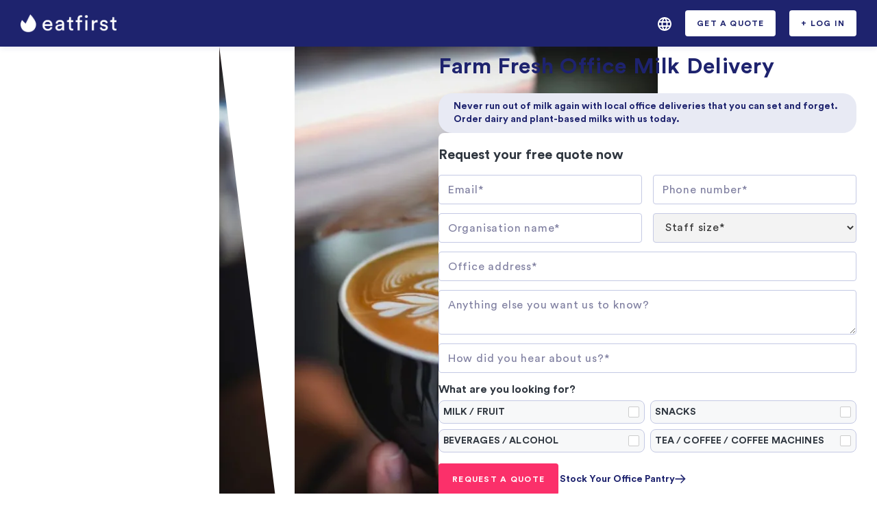

--- FILE ---
content_type: text/html; charset=utf-8
request_url: https://au.eatfirst.com/en-au-kitchen-supplies/office-milk
body_size: 41552
content:
<!DOCTYPE html><!-- Last Published: Thu Jan 29 2026 17:47:15 GMT+0000 (Coordinated Universal Time) --><html data-wf-domain="au.eatfirst.com" data-wf-page="65a5d1bfe9fb3f850baa6b1f" data-wf-site="5e45dcd19582afaa22b5a343" lang="en" data-wf-collection="65a5d1bfe9fb3f850baa6a78" data-wf-item-slug="office-milk"><head><meta charset="utf-8"/><title>Office Milk Deliveries Made Easy | Dairy &amp; Plant-Based | EatFirst</title><meta content="Full cream, skim, oat or soy? Never run out of office milk with convenient, locally sourced delivery in Sydney, Melbourne, Brisbane, Canberra, Perth &amp; more." name="description"/><meta content="Office Milk Deliveries Made Easy | Dairy &amp; Plant-Based | EatFirst" property="og:title"/><meta content="Full cream, skim, oat or soy? Never run out of office milk with convenient, locally sourced delivery in Sydney, Melbourne, Brisbane, Canberra, Perth &amp; more." property="og:description"/><meta content="Office Milk Deliveries Made Easy | Dairy &amp; Plant-Based | EatFirst" property="twitter:title"/><meta content="Full cream, skim, oat or soy? Never run out of office milk with convenient, locally sourced delivery in Sydney, Melbourne, Brisbane, Canberra, Perth &amp; more." property="twitter:description"/><meta property="og:type" content="website"/><meta content="summary_large_image" name="twitter:card"/><meta content="width=device-width, initial-scale=1" name="viewport"/><meta content="m8ur9mhzq-anXV5wxh6Tq_ejrWsHvG9POFSxu2bz1aw" name="google-site-verification"/><link href="https://cdn.prod.website-files.com/5e45dcd19582afaa22b5a343/css/eatfirst-au.webflow.shared.6ea0e9808.css" rel="stylesheet" type="text/css" integrity="sha384-bqDpgIxI8KjgTtCgqtRnx7ry4XAc8Nr+/ls1jqz1vyQ2+TFy8CvdRFWRFU8ldOc1" crossorigin="anonymous"/><script type="text/javascript">!function(o,c){var n=c.documentElement,t=" w-mod-";n.className+=t+"js",("ontouchstart"in o||o.DocumentTouch&&c instanceof DocumentTouch)&&(n.className+=t+"touch")}(window,document);</script><link href="https://cdn.prod.website-files.com/5e45dcd19582afaa22b5a343/5f9256f1af76f81234c0ebc1_ef-fav-icon%2032.png" rel="shortcut icon" type="image/x-icon"/><link href="https://cdn.prod.website-files.com/5e45dcd19582afaa22b5a343/5ed4cbe88a3127466c77e619_orderinwc.png" rel="apple-touch-icon"/><!-- Google Tag Manager -->
<script>(function(w,d,s,l,i){w[l]=w[l]||[];w[l].push({'gtm.start':
new Date().getTime(),event:'gtm.js'});var f=d.getElementsByTagName(s)[0],
j=d.createElement(s),dl=l!='dataLayer'?'&l='+l:'';j.async=true;j.src=
'https://www.googletagmanager.com/gtm.js?id='+i+dl;f.parentNode.insertBefore(j,f);
})(window,document,'script','dataLayer','GTM-KK28793S');</script>
<!-- End Google Tag Manager -->
<script>
  !function(){
    var i="cioanalytics", analytics=(window[i]=window[i]||[]);
    if(!analytics.initialize)
      if(analytics.invoked)
        window.console && console.error && console.error("Snippet included twice.");
      else {
        analytics.invoked=!0;
        analytics.methods=["trackSubmit","trackClick","trackLink","trackForm","pageview","identify","reset","group","track","ready","alias","debug","page","once","off","on","addSourceMiddleware","addIntegrationMiddleware","setAnonymousId","addDestinationMiddleware"];
        analytics.factory=function(e){
          return function(){
            var t=Array.prototype.slice.call(arguments);
            t.unshift(e);
            analytics.push(t);
            return analytics
          }
        };
        for(var e=0;e<analytics.methods.length;e++){
          var key=analytics.methods[e];
          analytics[key]=analytics.factory(key)
        }
        analytics.load=function(key,e){
          var t=document.createElement("script");
          t.type="text/javascript";
          t.async=!0;
          t.setAttribute('data-global-customerio-analytics-key', i);
          t.src="https://cdp.customer.io/v1/analytics-js/snippet/" + key + "/analytics.min.js";
          var n=document.getElementsByTagName("script")[0];
          n.parentNode.insertBefore(t,n);
          analytics._writeKey=key;
          analytics._loadOptions=e
        };
        analytics.SNIPPET_VERSION="4.15.3";

        // Load with anonymous in-app messaging enabled
        analytics.load("3533fe155f42a39fd58f", {
          "integrations": {
            "Customer.io In-App Plugin": {
              anonymousInApp: true
            }
          }
        });

        analytics.page();
      }
  }();
</script>


<script
  src="https://js.sentry-cdn.com/912399761d3e15d7842e439adbc84a07.min.js"
  crossorigin="anonymous"
></script>
<script>
  Sentry.onLoad(function() {
    Sentry.init({
      environment: window.location.href.includes("webflow.io") ? "staging" : "production",
      replaysSessionSampleRate: 0.1,
      replaysOnErrorSampleRate: 1.0,
    });
  });
</script>
<!--Segment and 2026/01/20 PostHog check with Growth about WebflowHead2026/01/20.html for version before PostHog-->
<script>
  // Load PostHog JS
  !function(t,e){var o,n,p,r;e.__SV||(window.posthog=e,e._i=[],e.init=function(i,s,a){function g(t,e){var o=e.split(".");2==o.length&&(t=t[o[0]],e=o[1]),t[e]=function(){t.push([e].concat(Array.prototype.slice.call(arguments,0)))}}(p=t.createElement("script")).type="text/javascript",p.crossOrigin="anonymous",p.async=!0,p.src=s.api_host+"/static/array.js",(r=t.getElementsByTagName("script")[0]).parentNode.insertBefore(p,r);var u=e;for(void 0!==a?u=e[a]=[]:a="posthog",u.people=u.people||[],u.toString=function(t){var e="posthog";return"posthog"!==a&&(e+="."+a),t||(e+=" (stub)"),e},u.people.toString=function(){return u.toString(1)+".people (stub)"},o="capture identify alias people.set people.set_once set_config register register_once unregister opt_out_capturing has_opted_out_capturing opt_in_capturing reset isFeatureEnabled onFeatureFlags getFeatureFlag getFeatureFlagPayload reloadFeatureFlags group updateEarlyAccessFeatureEnrollment getEarlyAccessFeatures getActiveMatchingSurveys getSurveys getNextSurveyStep".split(" "),n=0;n<o.length;n++)g(u,o[n]);e._i.push([i,s,a])},e.__SV=1)}(document,window.posthog||[]);
  
  // Ikaros linkedInMW
  function linkedInMW({ payload, next, integration }) {
        const event = payload.obj.event;

        const conversionIdMap = {
            "Order Created": 12519716,
            "Quote Requested": 12519724,
            "User Signed Up": 12519732,
            "Lead Submitted": 12654116,
        };

        if (event in conversionIdMap) {
            window.lintrk("track", { conversion_id: conversionIdMap[event] });
        }

        next(payload);
    }

  // Segment Script from Ikaros
  !(function () {
    const writeKey = window.location.hostname.includes("webflow.io")
        ? "spuQflRwUESDPMNs8rj7j8oqEGuHSqZO"
        : "DjdjPdUzOFNf11rHRvycARFOtKE1YoE3";

    var analytics = (window.analytics = window.analytics || []);
    if (!analytics.initialize)
        if (analytics.invoked)
            window.console &&
                console.error &&
                console.error("Segment snippet included twice.");
        else {
            analytics.invoked = !0;
            analytics.methods = [
                "trackSubmit",
                "trackClick",
                "trackLink",
                "trackForm",
                "pageview",
                "identify",
                "reset",
                "group",
                "track",
                "ready",
                "alias",
                "debug",
                "page",
                "once",
                "off",
                "on",
                "addSourceMiddleware",
                "addIntegrationMiddleware",
                "setAnonymousId",
                "addDestinationMiddleware",
            ];
            analytics.factory = function (e) {
                return function () {
                    var t = Array.prototype.slice.call(arguments);
                    t.unshift(e);
                    analytics.push(t);
                    return analytics;
                };
            };
            for (var e = 0; e < analytics.methods.length; e++) {
                var key = analytics.methods[e];
                analytics[key] = analytics.factory(key);
            }
            analytics.load = function (key, e) {
                var t = document.createElement("script");
                t.type = "text/javascript";
                t.async = !0;
                t.src =
                    "https://cdn.segment.com/analytics.js/v1/" +
                    key +
                    "/analytics.min.js";
                var n = document.getElementsByTagName("script")[0];
                n.parentNode.insertBefore(t, n);
                analytics._loadOptions = e;
            };
            analytics._writeKey = writeKey;
            analytics.SNIPPET_VERSION = "4.15.3";
            //  analytics.addSourceMiddleware(gaClientIdMW); // GA4 Workaround
            analytics.addDestinationMiddleware(
                "LinkedIn Insight Tag",
                linkedInMW
            );

            analytics.load(writeKey);
            
            const postHogWriteKey = window.location.hostname.includes("webflow.io")
                ? "phc_TSvEycxJCEaOFy6YsF7rPV3r1lVIgyvdEyD9CqaVwd5"
                : "phc_VT3OTwxA9gYOi0AIll3OX1AvJTQsYwb3XwSQx3j3we3";
            
          	analytics.ready(() => {
                window.posthog.init(postHogWriteKey, {
                    api_host: 'https://us.i.posthog.com',
                    segment: window.analytics, 
                    capture_pageview: false, // You want this false if you are going to use segment's `analytics.page()` for pageviews

                    loaded: (posthog) => {
                      // When the posthog library has loaded, call `analytics.page()` explicitly.
                      window.analytics.page()
                      // If you're calling analytics.identify, you still need to call posthog.identify too
                      // posthog.identify('[user unique id]')
                    }
                });
            })
        }
})();
</script>

<!-- Start VWO Async SmartCode -->
<link rel="preconnect" href="https://dev.visualwebsiteoptimizer.com" />
<script type='text/javascript' id='vwoCode'>
window._vwo_code || (function() {
var account_id=783703,
version=2.0,
settings_tolerance=2000,
hide_element='body',
hide_element_style = 'opacity:0 !important;filter:alpha(opacity=0) !important;background:none !important',
/* DO NOT EDIT BELOW THIS LINE */
f=false,w=window,d=document,v=d.querySelector('#vwoCode'),cK='_vwo_'+account_id+'_settings',cc={};try{var c=JSON.parse(localStorage.getItem('_vwo_'+account_id+'_config'));cc=c&&typeof c==='object'?c:{}}catch(e){}var stT=cc.stT==='session'?w.sessionStorage:w.localStorage;code={use_existing_jquery:function(){return typeof use_existing_jquery!=='undefined'?use_existing_jquery:undefined},library_tolerance:function(){return typeof library_tolerance!=='undefined'?library_tolerance:undefined},settings_tolerance:function(){return cc.sT||settings_tolerance},hide_element_style:function(){return'{'+(cc.hES||hide_element_style)+'}'},hide_element:function(){return typeof cc.hE==='string'?cc.hE:hide_element},getVersion:function(){return version},finish:function(){if(!f){f=true;var e=d.getElementById('_vis_opt_path_hides');if(e)e.parentNode.removeChild(e)}},finished:function(){return f},load:function(e){var t=this.getSettings(),n=d.createElement('script'),i=this;if(t){n.textContent=t;d.getElementsByTagName('head')[0].appendChild(n);if(!w.VWO||VWO.caE){stT.removeItem(cK);i.load(e)}}else{n.fetchPriority='high';n.src=e;n.type='text/javascript';n.onerror=function(){_vwo_code.finish()};d.getElementsByTagName('head')[0].appendChild(n)}},getSettings:function(){try{var e=stT.getItem(cK);if(!e){return}e=JSON.parse(e);if(Date.now()>e.e){stT.removeItem(cK);return}return e.s}catch(e){return}},init:function(){if(d.URL.indexOf('__vwo_disable__')>-1)return;var e=this.settings_tolerance();w._vwo_settings_timer=setTimeout(function(){_vwo_code.finish();stT.removeItem(cK)},e);var t=d.currentScript,n=d.createElement('style'),i=this.hide_element(),r=t&&!t.async&&i?i+this.hide_element_style():'',c=d.getElementsByTagName('head')[0];n.setAttribute('id','_vis_opt_path_hides');v&&n.setAttribute('nonce',v.nonce);n.setAttribute('type','text/css');if(n.styleSheet)n.styleSheet.cssText=r;else n.appendChild(d.createTextNode(r));c.appendChild(n);this.load('https://dev.visualwebsiteoptimizer.com/j.php?a='+account_id+'&u='+encodeURIComponent(d.URL)+'&vn='+version)}};w._vwo_code=code;code.init();})();
</script>
<!-- End VWO Async SmartCode -->

<link href="https://global-uploads.webflow.com" rel="preconnect">

<meta name="google-site-verification" content="sO-6i4YmNZQ1GDeku09hiwwo2v3h3ziCDaXjfn2hCrA" />


<style>
  body {
  -webkit-font-smoothing: antialiased;
}
  
.w-slider-dot.w-active {
  background-color: #EDEDF2;
  }
  
.w-slider-dot {
  background-color: #7F7FA0;
  margin-left: 7px;
  margin-right: 7px;
  height: 12px
  width: 12px;
  }
   

.slick-slider {
  user-select: auto !important;
  }

.disabled-btn-bg, .disabled-btn-bg:hover {
  background-color: gray !important;
  color: #fff !important;
}
  
  .logos_logo {
    justify-content: center !important;
    align-items: center !important;
    display: flex !important;  
  }  

  .logos_slider .slick-slider {
    margin-top: 0 !important;
  }
  
</style>


<link rel="stylesheet" href="https://cdnjs.cloudflare.com/ajax/libs/slick-carousel/1.9.0/slick-theme.min.css" />
<link rel="stylesheet" href="https://cdnjs.cloudflare.com/ajax/libs/slick-carousel/1.9.0/slick.min.css" />

<script src="https://cdnjs.cloudflare.com/ajax/libs/intl-tel-input/17.0.18/js/intlTelInput.min.js" integrity="sha512-hpJ6J4jGqnovQ5g1J39VtNq1/UPsaFjjR6tuCVVkKtFIx8Uy4GeixgIxHPSG72lRUYx1xg/Em+dsqxvKNwyrSg==" crossorigin="anonymous" referrerpolicy="no-referrer"></script>

<script src="https://assets.caterdesk-static.com/eat-autocomplete-address.min.js"></script>
<script type="text/javascript" src="https://maps.googleapis.com/maps/api/js?key=AIzaSyBLv8e9Ag9UEgbBSVhgE8GZSwwcLs2UxYs&libraries=places&callback=initializeAutocomplete" defer></script>

<script src="https://assets.caterdesk-static.com/eat-custom-code.min.js"></script>

<meta name="ahrefs-site-verification" content="67360b3b5e58ca5eb2af2936d4876e74532e23643a0ec797d0b6f799e7ad4344">
<script async id="er-pixel" src="https://engineroom-cdn.s3.ap-southeast-2.amazonaws.com/engineRoomPixel.js?bk=77%7CtkLt8jPIywK7vB5uRRGJNJ9uweNX9g1xmMKQAYoN"></script>
<script src="https://analytics.ahrefs.com/analytics.js" data-key="TS5i+FmLnfj21LctuBCnNg" async></script>

<script type="application/ld+json">
{
  "@context": "https://schema.org",
  "@type": "Organization",
  "name": "EatFirst",
  "url": "https://www.eatfirst.com.au",
  "logo": "https://www.eatfirst.com.au/logo.png",
  "sameAs": [
    "https://www.linkedin.com/company/eatfirst",
    "https://www.facebook.com/eatfirstAU"
  ]
}
</script>

<script type="application/ld+json">
{
  "@context": "https://schema.org",
  "@type": "WebPage",
  "name": "Corporate Catering Australia | EatFirst",
  "description": "Australia’s leading corporate catering platform offering office lunches, events, and more.",
  "url": "https://www.eatfirst.com.au/corporate-catering"
}
</script>
<meta name="cta-params" content="">


<link rel="canonical" href="https://www.eatfirst.com.au/en-au/c/kitchen-supplies/office-milk">

<!-- [Attributes by Finsweet] CMS Filter -->
<script async src="https://cdn.jsdelivr.net/npm/@finsweet/attributes-cmsfilter@1/cmsfilter.js"></script><script src="https://cdn.prod.website-files.com/5e45dcd19582afaa22b5a343%2F652d31f3dc22d7b4ee708e44%2F66ceca183518446d5a2156b2%2Fclarity_script-9.3.8.js" type="text/javascript"></script></head><body><div class="page-wrapper"><div class="nav_component"><div data-collapse="medium" data-animation="default" data-duration="400" data-easing="ease" data-easing2="ease" role="banner" class="nav_navbar w-nav"><div class="navigation-container"><div class="nav_left"><a href="/en-au" class="brand w-nav-brand"><img src="https://cdn.prod.website-files.com/5e45dcd19582afaa22b5a343/5f8974565e523ca3bf4fbee9_ef-white-logo-2.png" width="120" height="30" alt="" class="brand-img"/></a></div><nav role="navigation" class="nav-menu w-nav-menu"><div class="nav-menu-right"><div class="nav-unit"><div data-hover="true" data-delay="0" class="location-dropdown w-dropdown"><div class="location-dropdown-toggle w-dropdown-toggle"><img src="https://cdn.prod.website-files.com/5e45dcd19582afaa22b5a343/613046cf01138ed00683b6aa_location-icon.svg" loading="lazy" alt="" class="location-dropdown-icon-img"/></div><nav class="dropdown-list-holder w-dropdown-list"><div class="dropdown-actual-list location-list"><div class="dropdown-links"><a href="/en-au" class="dropdown-link location-link w-inline-block"><div class="dropdown-link-icon flag"><img src="https://cdn.prod.website-files.com/60daab61e0a5410f0980d800/60daab62e0a5411cd280d926_australia.svg" loading="lazy" alt="" class="dropdown-link-icon-img"/></div><div>Australia</div></a><a href="https://feedr.co/en-gb" class="dropdown-link location-link w-inline-block"><div class="dropdown-link-icon flag"><img src="https://cdn.prod.website-files.com/60daab61e0a5410f0980d800/60daab62e0a54169ed80d938_united-kingdom.svg" loading="lazy" alt="" class="dropdown-link-icon-img"/></div><div>United Kingdom</div></a><a href="https://www.eatfirst.com/de-de" class="dropdown-link location-link w-inline-block"><div class="dropdown-link-icon flag"><img src="https://cdn.prod.website-files.com/60daab61e0a5410f0980d800/60daab61e0a54157a480d841_germany.svg" loading="lazy" alt="" class="dropdown-link-icon-img"/></div><div>Germany</div></a><a href="https://www.eatfirst.com/nl-nl" class="dropdown-link location-link w-inline-block"><div class="dropdown-link-icon flag"><img src="https://cdn.prod.website-files.com/60daab61e0a5410f0980d800/60daab61e0a54106b280d85b_netherlands.svg" loading="lazy" alt="" class="dropdown-link-icon-img"/></div><div>Netherlands</div></a><a href="/en-nz" class="dropdown-link location-link w-inline-block"><div class="dropdown-link-icon flag"><img src="https://cdn.prod.website-files.com/5e45dcd19582afaa22b5a343/6133439d659b1a5bb9cdf610_new-zealand.svg" loading="lazy" alt="" class="dropdown-link-icon-img"/></div><div>new zealand</div></a><a href="/en-sg" class="dropdown-link location-link w-inline-block"><div class="dropdown-link-icon flag"><img src="https://cdn.prod.website-files.com/5e45dcd19582afaa22b5a343/613343a2eb2b4f6e50b3be32_singapore.svg" loading="lazy" alt="" class="dropdown-link-icon-img"/></div><div>Singapore</div></a></div></div></nav></div></div><div class="nav-unit"><div data-hover="true" data-delay="0" class="header4_nav_dropdown w-dropdown"><div class="button-dropdown-toggle w-dropdown-toggle"><div>Get a quote</div></div><nav class="dropdown-list-holder is-account-list is-within-header4 w-dropdown-list"><div class="dropdown-actual-list"><div class="dropdown-links"><a href="/en-au/l/go" class="dropdown-link w-inline-block"><div class="dropdown-link-icon"><img alt="" loading="lazy" src="https://cdn.prod.website-files.com/5e45dcd19582afaa22b5a343/613046cf01138e4bf983b6b9_bell-3.png" class="dropdown-link-icon-img"/></div><div>Catering / Events</div></a><a href="/en-au/meal-plans" class="dropdown-link w-inline-block"><div class="dropdown-link-icon"><img alt="" loading="lazy" src="https://cdn.prod.website-files.com/5e45dcd19582afaa22b5a343/613046cf01138ee38a83b6a8_delivery-3.png" class="dropdown-link-icon-img"/></div><div>Staff Meal Plans</div></a><a href="/en-au/c/kitchen-supplies/australia" class="dropdown-link w-inline-block"><div class="dropdown-link-icon"><img loading="lazy" src="https://cdn.prod.website-files.com/5e45dcd19582afaa22b5a343/613046cf01138e615983b6b5_pantry-3.png" alt="Icon of Luna Park in Melbourne" class="dropdown-link-icon-img"/></div><div>Office Kitchen / Pantry</div></a><a href="/en-au/pop-ups" class="dropdown-link w-inline-block"><div class="dropdown-link-icon"><img loading="lazy" src="https://cdn.prod.website-files.com/5e45dcd19582afaa22b5a343/605eaff2ef79d66862b179bf_food-truck%20-%20b.png" alt="Icon of Luna Park in Melbourne" class="dropdown-link-icon-img"/></div><div>Pop-ups</div></a></div></div></nav></div></div><div class="nav-unit"><div data-hover="true" data-delay="0" class="button-dropdown w-dropdown"><div class="button-dropdown-toggle w-dropdown-toggle"><div>+ LOG IN</div></div><nav class="dropdown-list-holder is-account-list is-left-adjusted w-dropdown-list"><div class="dropdown-actual-list is-account-list"><div class="dropdown-links"><a data-id="customer-portal" href="https://www.eatfirst.com/en-au/authentication/login?destination=%2Fen-au%2Foffice-catering%2Fvendors" class="dropdown-link w-inline-block"><div class="dropdown-link-icon small"><img src="https://cdn.prod.website-files.com/5e45dcd19582afaa22b5a343/613046cf01138ed0f083b6b4_5ea956bfecdbea9e0a682430_003-log-in.svg" loading="lazy" alt="" class="dropdown-link-icon-img"/></div><div>Customer Portal</div></a><a href="https://www.eatfirst.com/en-au/authentication/login?destination=%2Fen-au%2Fsupplier%2Forders%2Fupcoming" class="dropdown-link w-inline-block"><div class="dropdown-link-icon small"><img src="https://cdn.prod.website-files.com/5e45dcd19582afaa22b5a343/613046cf01138ed0f083b6b4_5ea956bfecdbea9e0a682430_003-log-in.svg" loading="lazy" alt="" class="dropdown-link-icon-img"/></div><div>Supplier Portal</div></a><a href="/en-au/referral-program" class="dropdown-link w-inline-block"><div class="dropdown-link-icon small"><img src="https://cdn.prod.website-files.com/5e45dcd19582afaa22b5a343/64f89f2bb2f5586690900cf6_users%201.svg" loading="lazy" alt="" class="dropdown-link-icon-img"/></div><div>Refer a Friend</div></a></div></div></nav></div></div></div></nav><div class="nav_right"><div class="menu-button-white w-nav-button"><div class="nav1_icon w-embed"><svg xmlns="http://www.w3.org/2000/svg" width="100%" height="100%" viewBox="0 0 33 23" preserveAspectRatio="xMidYMid meet" aria-hidden="true" role="img">
  <defs>
    <style>
      .cls-1 {
        fill-rule: evenodd;
      }
    </style>
  </defs>
  <path id="Menu" class="cls-1" d="M86.5,1344h30a1.5,1.5,0,0,0,0-3h-30A1.5,1.5,0,0,0,86.5,1344Zm30,7h-30a1.5,1.5,0,0,0,0,3h30A1.5,1.5,0,0,0,116.5,1351Zm0,10h-30a1.5,1.5,0,0,0,0,3h30A1.5,1.5,0,0,0,116.5,1361Z" transform="translate(-85 -1341)" fill="currentColor"/>
</svg></div></div></div></div></div><div class="w-embed"><style>
@media screen and (min-width: 992px) {
  .header_component {
    min-height: calc(100vh - 68px);
  }
}

@media screen and (max-width: 992px) {
  .header_component {
    min-height: calc(100svh - 68px);
  }
}

.nav_navbar {
	max-width: 86rem;
}
</style></div><div class="variative-headers-styles w-embed"><style>

@media screen and (min-width: 992px) {
 [header-type="Sidebar"].header_content-layout {
    padding-right: 1.5rem;
  }
  }

@media screen and (min-width: 768px) {
 [header-type="Sidebar"].header_centered_form .marketplace-button {
    width: 91px;
    height: 54px;
    color: transparent !important;
    background-position: 50%;
    padding: 0;
    overflow: hidden;
  }
  }

@media screen and (min-width: 768px) {
 [header-type="Sidebar"].header_centered_form .marketplace-field {
    padding-right: 16px;
  }
  }
  
  @media screen and (max-width: 767px) {
 [header-type="Sidebar"].header_centered_form .marketplace-field {
    padding-right: 0;
  }
  }


[header-type="Sidebar"].header_centered_element {
  display: none;
}


@media screen and (min-width: 767px) {
  [header-type="Sidebar"].header_content-top {
    text-align: left;
  }
}


@media screen and (max-width: 767px) {
  [header-type="Sidebar"].header_mobile-style {
    width: 100%;
    text-align: center;
    background-color: #fff;
    border-radius: 0.25rem;
    flex-direction: column;
    align-items: stretch;
    margin-left: auto;
    margin-right: auto;
    padding: 1rem 0.25rem;
    display: flex;
  }
  
}

/* Hide .header_sidebar_element when header-type is "Centered" */
[header-type="Centered"].header_sidebar_element {
  display: none;
}

[header-type="Centered"].header_sidebar_element .header_sidebar_image  {
  display: none;
}

[header-type="Centered"].header_content-top {
  text-align: center;
}


@media screen and (max-width: 767px) {
  [header-type="Centered"].header_content-layout {
 	  height: 100%;
    flex-direction: column;
    justify-content: space-between;

}
}


@media screen and (max-width: 767px) {
  [header-type="Centered"].header_mobile-style {
 	 height: 100%;
    background-color: transparent;
    border-radius: 0;
    justify-content: space-between;
    display: flex;
}
}

@media screen and (max-width: 767px) {
  [header-type="Centered"].header_mobile-style.is-with-no-image {
 	 height: 100%;
    background-color: transparent;
    border-radius: 0;
    justify-content: center;
    display: flex;
}
}

@media screen and (max-width: 767px) {
  [header-type="Sidebar"].header_mobile-style {
 	 	margin-top: 18svh;
    background: transparent;
}
[header-type="Sidebar"].header_mobile-style.is-without-image {
 	 	margin-top: 0;
    background: transparent;
}

}

/*
@media screen and (max-width: 479px) {
  .header_centered_visual-image {
    height: 62svh !important; 
  }
  .header_centered_overlay {
    bottom: 4svh !important; 
  }
}*/

@supports (height: 62svh) {
  @media screen and (max-width: 479px) {
    .header_centered_visual-image {
      height: 62svh !important; 
    }
    .header_centered_overlay {
      bottom: 4svh !important; 
    }
  }
}

@supports not (height: 62svh) {
  @media screen and (max-width: 479px) {
    .header_centered_visual-image {
      min-height: 62vh !important; 
    }
    .header_centered_overlay {
      bottom: 4vh !important; 
    }
  }
}


[header-type="Dual CTA"].header_sidebar_element {
  display: none;
}

[header-type="Dual CTA"].header_sidebar_element .header_sidebar_image  {
  display: none;
}

[header-type="Dual CTA"].header_content-top {
  text-align: center;
}


[header-type="Dual CTA"].header_centered_form  {
  display: none;
}

[header-type="Dual CTA"].header_content-layout  {
  max-width: 60rem;
}

[header-type="Dual CTA"].header_content-top  {
  max-width: 48rem;
  width: 100%;
  margin-left: auto;
  margin-right: auto;
}

@media screen and (min-width: 768px) {
[header-type="Dual CTA"] .marketplace-button  {
  	width: 91px;
    height: 54px;
    color: transparent !important;
    background-position: 50%;
    padding: 0;
    overflow: hidden;
}
}
 [header-type="Dual CTA"] .marketplace-field {
    padding-right: 0;
  }

 [header-type="Dual CTA"] .header_content-top .tick-list-2-col_component li {
    min-width: auto;
  }
  
@media screen and (max-width: 768px) {
 [header-type="Dual CTA"].header_mobile-style.is-without-image {
  background-color: transparent;
	}
}

 [header-type="Dual CTA"].header_dual_layout {
 	display: flex;
 }
</style></div><div class="global-styles w-embed"><style>
:root {
--shadow-medium: 0 24px 24px 0 rgba(31, 35, 106, 0), 0 16px 16px 0 rgba(31, 35, 106, 0.04), 0 8px 8px 0 rgba(31, 35, 106, 0.04), 0 4px 4px 0 rgba(31, 35, 106, 0.04), 0 2px 2px 0 rgba(31, 35, 106, 0.04), 0 0 1px 0 rgba(31, 35, 106, 0.24);
--shadow-large: 0 24px 24px 0 rgba(31, 35, 106, 0.04), 0 16px 16px 0 rgba(31, 35, 106, 0.04), 0 8px 8px 0 rgba(31, 35, 106, 0.06), 0 4px 4px 0 rgba(31, 35, 106, 0.06), 0 2px 2px 0 rgba(31, 35, 106, 0.06), 0 0 1px 0 rgba(31, 35, 106, 0.24);
}

/* Make text look crisper and more legible in all browsers */
body {
  -webkit-font-smoothing: antialiased;
  -moz-osx-font-smoothing: grayscale;
  font-smoothing: antialiased;
  text-rendering: optimizeLegibility;
}

/* Focus state style for keyboard navigation for the focusable elements */
*[tabindex]:focus-visible,
  input[type="file"]:focus-visible {
   outline: 0.125rem solid #4d65ff;
   outline-offset: 0.125rem;
}

/* Get rid of top margin on first element in any rich text element */
.w-richtext > :not(div):first-child, .w-richtext > div:first-child > :first-child {
  margin-top: 0 !important;
}

/* Get rid of bottom margin on last element in any rich text element */
.w-richtext>:last-child, .w-richtext ol li:last-child, .w-richtext ul li:last-child {
	margin-bottom: 0 !important;
}

/* Prevent all click and hover interaction with an element */
.pointer-events-off {
	pointer-events: none;
}

/* Enables all click and hover interaction with an element */
.pointer-events-on {
  pointer-events: auto;
}

/* Create a class of .div-square which maintains a 1:1 dimension of a div */
.div-square::after {
	content: "";
	display: block;
	padding-bottom: 100%;
}

/* Make sure containers never lose their center alignment */
.container-medium,.container-small, .container-large {
	margin-right: auto !important;
  margin-left: auto !important;
}


a {
  color: inherit;
  text-decoration: inherit;
  font-size: inherit;
}

/* 
Make the following elements inherit typography styles from the parent and not have hardcoded values. 
Important: You will not be able to style for example "All Links" in Designer with this CSS applied.
Uncomment this CSS to use it in the project. Leave this message for future hand-off.
*/
/*
a,
.w-input,
.w-select,
.w-tab-link,
.w-nav-link,
.w-dropdown-btn,
.w-dropdown-toggle,
.w-dropdown-link {
  color: inherit;
  text-decoration: inherit;
  font-size: inherit;
}
*/

/* Apply "..." after 3 lines of text */
.text-style-3lines {
	display: -webkit-box;
	overflow: hidden;
	-webkit-line-clamp: 3;
	-webkit-box-orient: vertical;
}

/* Apply "..." after 2 lines of text */
.text-style-2lines {
	display: -webkit-box;
	overflow: hidden;
	-webkit-line-clamp: 2;
	-webkit-box-orient: vertical;
}

/* Adds inline flex display */
.display-inlineflex {
  display: inline-flex;
}

/* These classes are never overwritten */
.hide {
  display: none !important;
}



--shadow-medium: 0 24px 24px 0 rgb(0 31 31 / 0%), 0 16px 16px 0 rgb(0 31 31 / 4%), 0 8px 8px 0 rgb(0 31 31 / 4%), 0 4px 4px 0 rgb(0 31 31 / 4%), 0 2px 2px 0 rgb(0 31 31 / 4%), 0 0 1px 0 rgb(0 31 31 / 24%);

@media screen and (max-width: 991px) {
    .hide, .hide-tablet {
        display: none !important;
    }
}
  @media screen and (max-width: 767px) {
    .hide-mobile-landscape{
      display: none !important;
    }
}
  @media screen and (max-width: 479px) {
    .hide-mobile{
      display: none !important;
    }
}
 
.margin-0 {
  margin: 0rem !important;
}
  
.padding-0 {
  padding: 0rem !important;
}

.spacing-clean {
padding: 0rem !important;
margin: 0rem !important;
}

.margin-top {
  margin-right: 0rem !important;
  margin-bottom: 0rem !important;
  margin-left: 0rem !important;
}

.padding-top {
  padding-right: 0rem !important;
  padding-bottom: 0rem !important;
  padding-left: 0rem !important;
}
  
.margin-right {
  margin-top: 0rem !important;
  margin-bottom: 0rem !important;
  margin-left: 0rem !important;
}

.padding-right {
  padding-top: 0rem !important;
  padding-bottom: 0rem !important;
  padding-left: 0rem !important;
}

.margin-bottom {
  margin-top: 0rem !important;
  margin-right: 0rem !important;
  margin-left: 0rem !important;
}

.padding-bottom {
  padding-top: 0rem !important;
  padding-right: 0rem !important;
  padding-left: 0rem !important;
}

.margin-left {
  margin-top: 0rem !important;
  margin-right: 0rem !important;
  margin-bottom: 0rem !important;
}
  
.padding-left {
  padding-top: 0rem !important;
  padding-right: 0rem !important;
  padding-bottom: 0rem !important;
}
  
.margin-horizontal {
  margin-top: 0rem !important;
  margin-bottom: 0rem !important;
}

.padding-horizontal {
  padding-top: 0rem !important;
  padding-bottom: 0rem !important;
}

.margin-vertical {
  margin-right: 0rem !important;
  margin-left: 0rem !important;
}
  
.padding-vertical {
  padding-right: 0rem !important;
  padding-left: 0rem !important;
}


@media (max-width: 992px) {
    .logos_slider {
        mask-image: linear-gradient(to right, transparent 0%, #1F236A 10%, #1F236A 90%, transparent 100%);
        -webkit-mask: linear-gradient(to right, transparent 0%, #1F236A 10%, #1F236A 90%, transparent 100%);
    }
}


.text-style-link1 {
  text-decoration-color: #DDDEE8;
  text-decoration-skip-ink: none;
  text-decoration-thickness: 1px;
  text-underline-offset: 8px;
}

.text-style-link1:hover {
  text-decoration-color: #A3A5BF;
  text-decoration-skip-ink: none;
  text-decoration-thickness: 1px;
  text-underline-offset: 8px;
}

.header_centered_second-cta_link {
  text-decoration-color: #8A257E50;
  text-decoration-skip-ink: none;
  text-decoration-thickness: 1px;
  text-underline-offset: 3px;
}

.header_centered_second-cta_link:hover {
  text-decoration-color: #8A257E;
  text-decoration-skip-ink: none;
  text-decoration-thickness: 1px;
  text-underline-offset: 3px;
}

.text-style-highlight1 {
	background-position: top left;
    background-repeat: no-repeat;
    padding: 1px 6px 2px 6px;
    border-radius: 10px;
    background-size: 100% auto;
    background-color: white;
}


.nav1_link-block1:hover::after {
  content: '';
  position: absolute;
  top: -8px;
  left: -8px;
  right: -8px;
  bottom: -8px;
  background-color: #F5F5FC;
  z-index: -1;
  border-radius: .5rem;
  padding: 8px;
}
.nav1_link-block1 {
  position: relative;
}

[ef-force="text-color-white"] {
	color: white !important;
}
</style></div></div><main class="main-wrapper"><section class="signup-hero"><div id="go" class="section-scroll-anchor"></div><div class="hero-section_component is-with-mobile-top-image"><div class="container hero-container"><div class="hero-content"><div class="hero-content-top"><h1 class="heading-large">Farm Fresh Office Milk Delivery</h1><div class="hero-cta-wrapper"><div class="subheading"><h2 class="heading-xsmall">Never run out of milk again with local office deliveries that you can set and forget. Order dairy and plant-based milks with us today.</h2></div><div class="form1_component w-form"><form id="wf-form-KS-Quote-Form" name="wf-form-KS-Quote-Form" data-name="KS Quote Form" method="get" data-tracking="lead-form" class="form1_form" data-wf-page-id="65a5d1bfe9fb3f850baa6b1f" data-wf-element-id="1c594c30-b616-c862-8fef-a619518f1bbd"><div data-tracking="lead-form" class="text-color-dark"><div class="margin-bottom margin-small"><h2 class="heading-medium">Request your free quote now</h2></div><div class="form-layout_unit"><div class="w-layout-grid form-layout_columns"><input class="text-field is-small w-input" maxlength="256" name="email" data-name="email" placeholder="Email*" type="email" id="email-4" required=""/><input class="text-field is-small w-input" maxlength="256" name="Phone" data-name="Phone" placeholder="Phone number*" type="tel" id="Phone-3" required=""/></div></div><div class="form-layout_unit"><div class="w-layout-grid form-layout_columns"><input class="text-field is-small w-input" maxlength="256" name="Organisation-name" data-name="Organisation name" placeholder="Organisation name*" type="text" id="company" required=""/><select id="Staff-Size-In-The-Office" name="Staff-Size-In-The-Office" data-name="Staff Size In The Office" required="" class="text-field is-select is-small w-select"><option value="">Staff size* </option><option value="1-10">1-10</option><option value="11-50">11-50</option><option value="51-100">51-100</option><option value="101-500">101-500</option><option value="500+">500+</option></select></div></div><div class="form-layout_unit"><input class="text-field is-small w-input" maxlength="256" name="Office-address" data-name="Office address" placeholder="Office address*" f-form-element="address-prefill" type="text" id="address" required=""/><textarea id="Message" name="Message" maxlength="5000" data-name="field" placeholder="Anything else you want us to know?" class="text-field is-text-area is-small w-input"></textarea></div><div class="form-layout_unit is-with-checkboxes"><input class="text-field is-small w-input" maxlength="256" name="How-did-you-hear-about-us" data-name="How did you hear about us?*" placeholder="How did you hear about us?*" f-form-element="address-prefill" type="text" id="How-did-you-hear-about-us-2" required=""/><label for="">What are you looking for?</label><div class="w-layout-grid form-layout_checkboxes"><label class="w-checkbox checkbox_component is-small"><div class="checkbox_text is-within-small"><strong>Milk / fruit</strong></div><div class="w-checkbox-input w-checkbox-input--inputType-custom checkbox_box is-small"></div><input id="Milk-fruit" type="checkbox" name="Milk-fruit" data-name="Milk / fruit" style="opacity:0;position:absolute;z-index:-1"/><span for="Milk-fruit" class="checkbox-label-2 w-form-label">Checkbox</span></label><label class="w-checkbox checkbox_component is-small"><div class="checkbox_text is-within-small"><strong>Snacks</strong></div><div class="w-checkbox-input w-checkbox-input--inputType-custom checkbox_box is-small"></div><input id="Snacks" type="checkbox" name="Snacks" data-name="Snacks" style="opacity:0;position:absolute;z-index:-1"/><span for="Snacks" class="checkbox-label-2 w-form-label">Checkbox</span></label><label class="w-checkbox checkbox_component is-small"><div class="checkbox_text is-within-small"><strong>Beverages / Alcohol</strong></div><div class="w-checkbox-input w-checkbox-input--inputType-custom checkbox_box is-small"></div><input id="Beverages-Alcohol" type="checkbox" name="Beverages-Alcohol" data-name="Beverages / Alcohol" style="opacity:0;position:absolute;z-index:-1"/><span for="Beverages-Alcohol" class="checkbox-label-2 w-form-label">Checkbox</span></label><label class="w-checkbox checkbox_component is-small"><div class="checkbox_text is-within-small"><strong>TEA / COFFEE / COFFEE MACHINES</strong></div><div class="w-checkbox-input w-checkbox-input--inputType-custom checkbox_box is-small"></div><input id="Tea-Coffee-Coffee-Machines" type="checkbox" name="Tea-Coffee-Coffee-Machines" data-name="Tea / Coffee / Coffee Machines" style="opacity:0;position:absolute;z-index:-1"/><span for="Tea-Coffee-Coffee-Machines" class="checkbox-label-2 w-form-label">Checkbox</span></label></div></div><div class="hidden-fields w-embed"><input type="hidden" class="text-field" data-prepopulate="id" name="id" data-name="id" id="id"></div></div><div class="form-layout_submit-wrapper is-2-buttons"><input type="submit" data-wait="Please wait..." class="button-accent w-button" value="Request a quote"/><a href="#suppliers" class="button-icon is-text w-inline-block"><div class="text-size-small">Stock Your Office Pantry</div><div class="icon-embed-xxsmall w-embed"><svg aria-hidden="true" fill='currentColor' role="img" viewBox="0 0 20 21" xmlns="http://www.w3.org/2000/svg"><title>Arrow Right</title><polygon points="16.172 9 10.101 2.929 11.515 1.515 20 10 19.293 10.707 11.515 18.485 10.101 17.071 16.172 11 0 11 0 9"/></svg></div></a></div></form><div class="w-form-done"><div>Thank you! Your submission has been received!</div></div><div class="w-form-fail"><div>Oops! Something went wrong while submitting the form.</div></div></div></div></div><div class="padding-bottom padding-xsmall"></div></div></div><div class="hero-bg-image-container is-mobile-top"><img src="https://cdn.prod.website-files.com/5e45dcd19582afaa22b5a343/5e45e8876d514d056b7a9fdf_hero_divider.svg" width="100" height="700" loading="eager" alt="" class="hero-divider"/><img class="hero-bg-image" src="https://cdn.prod.website-files.com/5e465eaf479e4cc0ef41f077/63d7411f20934a0e84495cc7_EatFirst-OfficeMilk-Coffee.webp" width="600" height="700" alt="" sizes="(max-width: 767px) 100vw, 600px" loading="eager" fetchpriority="high" srcset="https://cdn.prod.website-files.com/5e465eaf479e4cc0ef41f077/63d7411f20934a0e84495cc7_EatFirst-OfficeMilk-Coffee-p-500.webp 500w, https://cdn.prod.website-files.com/5e465eaf479e4cc0ef41f077/63d7411f20934a0e84495cc7_EatFirst-OfficeMilk-Coffee.webp 700w"/></div></div><div class="w-embed"><style>
  @media (min-width: 992px) {
    .hero-section_component {
      min-height: calc(100vh - 68px);
    }
  }
</style></div></section><section class="section is-logos-section"><div class="container"><h3 class="logos_heading">Some of the companies whose hunger we satisfy</h3><div class="logos-wrapper mono-white-logos"><div class="logo-box"><img src="https://cdn.prod.website-files.com/5e45dcd19582afaa22b5a343/5e45fd8b2b94137ac496ddc6_cisco.svg" width="120" height="50" loading="lazy" alt="Cisco" class="logo-img"/></div><div class="logo-box"><img src="https://cdn.prod.website-files.com/5e45dcd19582afaa22b5a343/5e45fd8c55dc0c05872bc72e_gumtree.svg" width="120" height="60" loading="lazy" alt="Gumtree" class="logo-img"/></div><div class="logo-box"><img src="https://cdn.prod.website-files.com/5e45dcd19582afaa22b5a343/6436acfd28bd4e5576739ed4_redbullenergydrink22.svg" width="120" height="60" loading="lazy" alt="Red Bull" class="logo-img"/></div><div class="logo-box"><img src="https://cdn.prod.website-files.com/5e45dcd19582afaa22b5a343/6436aa3752823e81b4660c55_Monday_logo%201.svg" width="120" height="60" loading="lazy" alt="Monday.com" class="logo-img"/></div><div class="logo-box"><img src="https://cdn.prod.website-files.com/5e45dcd19582afaa22b5a343/6436aa363336445650233166_svgexport-2%201.svg" width="120" height="60" loading="lazy" alt="Afterpay" class="logo-img"/></div><div class="logo-box"><img src="https://cdn.prod.website-files.com/5e45dcd19582afaa22b5a343/5e45fd8b2b941344f196ddc7_Coca%20Cola%20logo.svg" width="120" height="60" loading="lazy" alt="Coca Cola" class="logo-img is-medium"/></div><div class="logo-box"><img src="https://cdn.prod.website-files.com/5e45dcd19582afaa22b5a343/5e45fd8c55dc0c099d2bc72f_Bupa_logo.svg" width="120" height="60" loading="lazy" alt="Bupa" class="logo-img"/></div></div><div class="w-embed"><style>
@media screen and (max-width: 1111px) {
	@-webkit-keyframes scroll {
  0% {
    transform: translateX(0);
  }
  100% {
    transform: translateX(calc(-33.333vw * 8));
  }
}
@keyframes scroll {
  0% {
    transform: translateX(0);
  }
  100% {
    transform: translateX(calc(-33.333vw * 8));
  }
}

.logos-wrapper {
  -webkit-animation: scroll 30s linear infinite;
          animation: scroll 30s linear infinite;
  display: flex;
  width: calc(33.333vw * 16);
}
.logos-wrapper .logo-box {
  height: 50px;
  width: 25vw;
}
}

@media screen and (max-width: 768px) and (min-width: 480px) {
  .logos-wrapper .logo-box {
    width: 25vw;
  }
}

@media screen and (min-width: 768px) and (max-width: 1111px) {
  .logos-wrapper .logo-box {
    width: 16.66666vw;
  }
}
</style></div></div><section id="start" class="section-anchor"></section></section><section class="section_recommendations"><div id="suppliers" class="section-scroll-anchor"></div><div class="page-padding"><div class="padding-vertical padding-xlarge"><div class="container-standard"><div class="layout-centered"><h3 class="heading-large">The best office pantry suppliers in Australia</h3><div class="padding-bottom padding-custom1"></div></div><div class="sub-locations_component is-sticky w-form"><form id="wf-form-Sublocations-Filter-Form" name="wf-form-Sublocations-Filter-Form" data-name="Sublocations Filter Form" method="get" fs-cmsfilter-element="filters" class="sub-locations_form" data-wf-page-id="65a5d1bfe9fb3f850baa6b1f" data-wf-element-id="ebc0bfeb-8aad-99dd-c2ab-1e52668c783a"><div class="w-dyn-list"><div role="list" class="sub-locations_layout is-small w-dyn-items"><div role="listitem" class="sub-locations_item w-dyn-item"><label sub-locations-element="filter" class="sub-locations_filter-button w-radio"><input id="radio-3" type="radio" name="State" data-name="State" class="w-form-formradioinput sub-locations_filter-button-circle w-radio-input" value="Radio"/><span fs-cmsfilter-field="state" class="sub-locations_filter-button-label is-small w-form-label" for="radio-3">New South Wales</span></label></div><div role="listitem" class="sub-locations_item w-dyn-item"><label sub-locations-element="filter" class="sub-locations_filter-button w-radio"><input id="radio-3" type="radio" name="State" data-name="State" class="w-form-formradioinput sub-locations_filter-button-circle w-radio-input" value="Radio"/><span fs-cmsfilter-field="state" class="sub-locations_filter-button-label is-small w-form-label" for="radio-3">Queensland</span></label></div><div role="listitem" class="sub-locations_item w-dyn-item"><label sub-locations-element="filter" class="sub-locations_filter-button w-radio"><input id="radio-3" type="radio" name="State" data-name="State" class="w-form-formradioinput sub-locations_filter-button-circle w-radio-input" value="Radio"/><span fs-cmsfilter-field="state" class="sub-locations_filter-button-label is-small w-form-label" for="radio-3">South Australia</span></label></div><div role="listitem" class="sub-locations_item w-dyn-item"><label sub-locations-element="filter" class="sub-locations_filter-button w-radio"><input id="radio-3" type="radio" name="State" data-name="State" class="w-form-formradioinput sub-locations_filter-button-circle w-radio-input" value="Radio"/><span fs-cmsfilter-field="state" class="sub-locations_filter-button-label is-small w-form-label" for="radio-3">Victoria</span></label></div><div role="listitem" class="sub-locations_item w-dyn-item"><label sub-locations-element="filter" class="sub-locations_filter-button w-radio"><input id="radio-3" type="radio" name="State" data-name="State" class="w-form-formradioinput sub-locations_filter-button-circle w-radio-input" value="Radio"/><span fs-cmsfilter-field="state" class="sub-locations_filter-button-label is-small w-form-label" for="radio-3">Western Australia</span></label></div></div></div><div class="w-embed"><style>
.sub-locations_filter-button input[type="radio"]:checked + .sub-locations_filter-button-label {
    color: #fff;
    background-color: #1e236e;
}
</style></div></form><div class="w-form-done"><div>Thank you! Your submission has been received!</div></div><div class="w-form-fail"><div>Oops! Something went wrong while submitting the form.</div></div></div><div class="padding-bottom padding-small"></div><div class="recommendations_reveal"><div class="recommendations_hidden"><div class="recommendations_collection-list-wrapper w-dyn-list"><div recommendations-element="list" fs-cmsfilter-element="list" role="list" class="recommendations_collection-list w-dyn-items"><div role="listitem" class="recommendations_item w-dyn-item"><a href="https://catering.eatfirst.com.au/en-AU/supplier/bidfood-perth" class="recommendations_link w-inline-block"><div class="recommendations_image-wrapper"><img height="300" loading="lazy" width="400" src="https://cdn.prod.website-files.com/5e465eaf479e4cc0ef41f077/65b52bdddc53d03540139405_64c9d748ac0eced091634485_bidfood-hero.webp" alt="" sizes="(max-width: 479px) 100vw, 400px" srcset="https://cdn.prod.website-files.com/5e465eaf479e4cc0ef41f077/65b52bdddc53d03540139405_64c9d748ac0eced091634485_bidfood-hero-p-500.webp 500w, https://cdn.prod.website-files.com/5e465eaf479e4cc0ef41f077/65b52bdddc53d03540139405_64c9d748ac0eced091634485_bidfood-hero.webp 800w" class="recommendations_image"/><div sub-locations-element="labels-destination" class="recommendation_labels"><div sub-locations-element="label" class="recommendation_label">This is some text inside of a div block.</div></div><div class="recommendation-cover-overlay"><div>View Menu</div></div><div class="recommendations_rating w-condition-invisible"><div class="recommendation_rating-star is-small w-embed"><svg xmlns="http://www.w3.org/2000/svg" width="100%" height="100%" viewBox="0 0 512 512" preserveAspectRatio="xMidYMid meet" aria-hidden="true" role="img"><title>ionicons-v5-e</title><path d="M394,480a16,16,0,0,1-9.39-3L256,383.76,127.39,477a16,16,0,0,1-24.55-18.08L153,310.35,23,221.2A16,16,0,0,1,32,192H192.38l48.4-148.95a16,16,0,0,1,30.44,0l48.4,149H480a16,16,0,0,1,9.05,29.2L359,310.35l50.13,148.53A16,16,0,0,1,394,480Z" fill="currentColor"></path></svg></div><div class="recommendations_rating-text w-dyn-bind-empty"></div></div></div><div class="recommendations_item-top is-with-margin"><h4 class="heading-small">Bidfood</h4></div><div class="text-size-small">Office essentials for your pantry</div></a><div class="recommendation_hidden-filters-fields"><div class="w-dyn-list"><div role="list" class="w-dyn-items"><div role="listitem" class="w-dyn-item"><div fs-cmsfilter-field="state" class="recommendation_label">Western Australia</div></div></div></div></div></div><div role="listitem" class="recommendations_item w-dyn-item"><a href="https://www.eatfirst.com.au/en-AU/suppliers/abcoe-pantry-supplies/single-serve-pantry-supplies" class="recommendations_link w-inline-block"><div class="recommendations_image-wrapper"><img height="300" loading="lazy" width="400" src="https://cdn.prod.website-files.com/5e465eaf479e4cc0ef41f077/65b52bd9e20054fd3f3c71b4_64c9c4b571152b31d7c13bd4_abcoe.webp" alt="" sizes="(max-width: 479px) 100vw, 400px" srcset="https://cdn.prod.website-files.com/5e465eaf479e4cc0ef41f077/65b52bd9e20054fd3f3c71b4_64c9c4b571152b31d7c13bd4_abcoe-p-500.webp 500w, https://cdn.prod.website-files.com/5e465eaf479e4cc0ef41f077/65b52bd9e20054fd3f3c71b4_64c9c4b571152b31d7c13bd4_abcoe.webp 800w" class="recommendations_image"/><div sub-locations-element="labels-destination" class="recommendation_labels"><div sub-locations-element="label" class="recommendation_label">This is some text inside of a div block.</div></div><div class="recommendation-cover-overlay"><div>View Menu</div></div><div class="recommendations_rating w-condition-invisible"><div class="recommendation_rating-star is-small w-embed"><svg xmlns="http://www.w3.org/2000/svg" width="100%" height="100%" viewBox="0 0 512 512" preserveAspectRatio="xMidYMid meet" aria-hidden="true" role="img"><title>ionicons-v5-e</title><path d="M394,480a16,16,0,0,1-9.39-3L256,383.76,127.39,477a16,16,0,0,1-24.55-18.08L153,310.35,23,221.2A16,16,0,0,1,32,192H192.38l48.4-148.95a16,16,0,0,1,30.44,0l48.4,149H480a16,16,0,0,1,9.05,29.2L359,310.35l50.13,148.53A16,16,0,0,1,394,480Z" fill="currentColor"></path></svg></div><div class="recommendations_rating-text w-dyn-bind-empty"></div></div></div><div class="recommendations_item-top is-with-margin"><h4 class="heading-small">Abcoe</h4></div><div class="text-size-small">Wholesaler for Snacks, Drinks, Cleaning, Disposables, Tea, Coffee &amp; more</div></a><div class="recommendation_hidden-filters-fields"><div class="w-dyn-list"><div role="list" class="w-dyn-items"><div role="listitem" class="w-dyn-item"><div fs-cmsfilter-field="state" class="recommendation_label">South Australia</div></div><div role="listitem" class="w-dyn-item"><div fs-cmsfilter-field="state" class="recommendation_label">Queensland</div></div><div role="listitem" class="w-dyn-item"><div fs-cmsfilter-field="state" class="recommendation_label">Victoria</div></div><div role="listitem" class="w-dyn-item"><div fs-cmsfilter-field="state" class="recommendation_label">New South Wales</div></div><div role="listitem" class="w-dyn-item"><div fs-cmsfilter-field="state" class="recommendation_label">Western Australia</div></div></div></div></div></div><div role="listitem" class="recommendations_item w-dyn-item"><a href="https://catering.eatfirst.com.au/en-AU/supplier/Office-Supermarket-Pty-Ltd" class="recommendations_link w-inline-block"><div class="recommendations_image-wrapper"><img height="300" loading="lazy" width="400" src="https://cdn.prod.website-files.com/5e465eaf479e4cc0ef41f077/65b52bffa85bb35ad616979c_649123fb363784e386b66b16_office%2520supermarket.webp" alt="" class="recommendations_image"/><div sub-locations-element="labels-destination" class="recommendation_labels"><div sub-locations-element="label" class="recommendation_label">This is some text inside of a div block.</div></div><div class="recommendation-cover-overlay"><div>View Menu</div></div><div class="recommendations_rating w-condition-invisible"><div class="recommendation_rating-star is-small w-embed"><svg xmlns="http://www.w3.org/2000/svg" width="100%" height="100%" viewBox="0 0 512 512" preserveAspectRatio="xMidYMid meet" aria-hidden="true" role="img"><title>ionicons-v5-e</title><path d="M394,480a16,16,0,0,1-9.39-3L256,383.76,127.39,477a16,16,0,0,1-24.55-18.08L153,310.35,23,221.2A16,16,0,0,1,32,192H192.38l48.4-148.95a16,16,0,0,1,30.44,0l48.4,149H480a16,16,0,0,1,9.05,29.2L359,310.35l50.13,148.53A16,16,0,0,1,394,480Z" fill="currentColor"></path></svg></div><div class="recommendations_rating-text w-dyn-bind-empty"></div></div></div><div class="recommendations_item-top is-with-margin"><h4 class="heading-small">Office Supermarket</h4></div><div class="text-size-small">Office essentials from breakfast cereal, biscuits, tea, coffee, drinks &amp; snacks. 5 to 7 business days delivery.</div></a><div class="recommendation_hidden-filters-fields"><div class="w-dyn-list"><div role="list" class="w-dyn-items"><div role="listitem" class="w-dyn-item"><div fs-cmsfilter-field="state" class="recommendation_label">New South Wales</div></div><div role="listitem" class="w-dyn-item"><div fs-cmsfilter-field="state" class="recommendation_label">Victoria</div></div></div></div></div></div><div role="listitem" class="recommendations_item w-dyn-item"><a href="https://catering.eatfirst.com.au/en-AU/supplier/snack-proud" class="recommendations_link w-inline-block"><div class="recommendations_image-wrapper"><img height="300" loading="lazy" width="400" src="https://cdn.prod.website-files.com/5e465eaf479e4cc0ef41f077/65b52c070f1bbf5f5afd4903_648b86731173e25e15a40d08_snack%2520proud.webp" alt="" class="recommendations_image"/><div sub-locations-element="labels-destination" class="recommendation_labels"><div sub-locations-element="label" class="recommendation_label">This is some text inside of a div block.</div></div><div class="recommendation-cover-overlay"><div>View Menu</div></div><div class="recommendations_rating w-condition-invisible"><div class="recommendation_rating-star is-small w-embed"><svg xmlns="http://www.w3.org/2000/svg" width="100%" height="100%" viewBox="0 0 512 512" preserveAspectRatio="xMidYMid meet" aria-hidden="true" role="img"><title>ionicons-v5-e</title><path d="M394,480a16,16,0,0,1-9.39-3L256,383.76,127.39,477a16,16,0,0,1-24.55-18.08L153,310.35,23,221.2A16,16,0,0,1,32,192H192.38l48.4-148.95a16,16,0,0,1,30.44,0l48.4,149H480a16,16,0,0,1,9.05,29.2L359,310.35l50.13,148.53A16,16,0,0,1,394,480Z" fill="currentColor"></path></svg></div><div class="recommendations_rating-text w-dyn-bind-empty"></div></div></div><div class="recommendations_item-top is-with-margin"><h4 class="heading-small">Snack Proud</h4></div><div class="text-size-small">Exciting snacks, snack boxes and drinks not found in supermarkets. 7 day delivery.</div></a><div class="recommendation_hidden-filters-fields"><div class="w-dyn-list"><div role="list" class="w-dyn-items"><div role="listitem" class="w-dyn-item"><div fs-cmsfilter-field="state" class="recommendation_label">New South Wales</div></div><div role="listitem" class="w-dyn-item"><div fs-cmsfilter-field="state" class="recommendation_label">South Australia</div></div><div role="listitem" class="w-dyn-item"><div fs-cmsfilter-field="state" class="recommendation_label">Queensland</div></div><div role="listitem" class="w-dyn-item"><div fs-cmsfilter-field="state" class="recommendation_label">ACT</div></div><div role="listitem" class="w-dyn-item"><div fs-cmsfilter-field="state" class="recommendation_label">Northern Territory</div></div></div></div></div></div><div role="listitem" class="recommendations_item w-dyn-item"><a href="https://catering.eatfirst.com.au/en-AU/supplier/Shortys-Liquor" class="recommendations_link w-inline-block"><div class="recommendations_image-wrapper"><img height="300" loading="lazy" width="400" src="https://cdn.prod.website-files.com/5e465eaf479e4cc0ef41f077/65b52c06fe1ff665b8fb90d1_64952211a98d75d68b01c19a_Recommendations-Shortys.webp" alt="" class="recommendations_image"/><div sub-locations-element="labels-destination" class="recommendation_labels"><div sub-locations-element="label" class="recommendation_label">This is some text inside of a div block.</div></div><div class="recommendation-cover-overlay"><div>View Menu</div></div><div class="recommendations_rating w-condition-invisible"><div class="recommendation_rating-star is-small w-embed"><svg xmlns="http://www.w3.org/2000/svg" width="100%" height="100%" viewBox="0 0 512 512" preserveAspectRatio="xMidYMid meet" aria-hidden="true" role="img"><title>ionicons-v5-e</title><path d="M394,480a16,16,0,0,1-9.39-3L256,383.76,127.39,477a16,16,0,0,1-24.55-18.08L153,310.35,23,221.2A16,16,0,0,1,32,192H192.38l48.4-148.95a16,16,0,0,1,30.44,0l48.4,149H480a16,16,0,0,1,9.05,29.2L359,310.35l50.13,148.53A16,16,0,0,1,394,480Z" fill="currentColor"></path></svg></div><div class="recommendations_rating-text w-dyn-bind-empty"></div></div></div><div class="recommendations_item-top is-with-margin"><h4 class="heading-small">Shorty&#x27;s Liquor</h4></div><div class="text-size-small">Beer, wine, spirits and non alcoholic drinks. Next day delivery available - Cut off time 12pm the day before.</div></a><div class="recommendation_hidden-filters-fields"><div class="w-dyn-list"><div role="list" class="w-dyn-items"><div role="listitem" class="w-dyn-item"><div fs-cmsfilter-field="state" class="recommendation_label">New South Wales</div></div><div role="listitem" class="w-dyn-item"><div fs-cmsfilter-field="state" class="recommendation_label">Victoria</div></div></div></div></div></div><div role="listitem" class="recommendations_item w-dyn-item"><a href="https://catering.eatfirst.com.au/suppliers/ac8a4e0a-3cde-474c-8940-1ad47552d555/4037?p=0" class="recommendations_link w-inline-block"><div class="recommendations_image-wrapper"><img height="300" loading="lazy" width="400" src="https://cdn.prod.website-files.com/5e465eaf479e4cc0ef41f077/65b52c069ceef563dc35da1b_649ced80afbbd6bb8fbb8237_shorty%2527s%2520liquor%2520melbourne.jpeg" alt="" class="recommendations_image"/><div sub-locations-element="labels-destination" class="recommendation_labels"><div sub-locations-element="label" class="recommendation_label">This is some text inside of a div block.</div></div><div class="recommendation-cover-overlay"><div>View Menu</div></div><div class="recommendations_rating w-condition-invisible"><div class="recommendation_rating-star is-small w-embed"><svg xmlns="http://www.w3.org/2000/svg" width="100%" height="100%" viewBox="0 0 512 512" preserveAspectRatio="xMidYMid meet" aria-hidden="true" role="img"><title>ionicons-v5-e</title><path d="M394,480a16,16,0,0,1-9.39-3L256,383.76,127.39,477a16,16,0,0,1-24.55-18.08L153,310.35,23,221.2A16,16,0,0,1,32,192H192.38l48.4-148.95a16,16,0,0,1,30.44,0l48.4,149H480a16,16,0,0,1,9.05,29.2L359,310.35l50.13,148.53A16,16,0,0,1,394,480Z" fill="currentColor"></path></svg></div><div class="recommendations_rating-text w-dyn-bind-empty"></div></div></div><div class="recommendations_item-top is-with-margin"><h4 class="heading-small">Shorty&#x27;s Liquor Melbourne</h4></div><div class="text-size-small">Beer, wine, spirits and non alcoholic drinks</div></a><div class="recommendation_hidden-filters-fields"><div class="w-dyn-list"><div class="w-dyn-empty"><div>No items found.</div></div></div></div></div><div role="listitem" class="recommendations_item w-dyn-item"><a href="https://catering.eatfirst.com.au/en-AU/supplier/socrates-beverages" class="recommendations_link w-inline-block"><div class="recommendations_image-wrapper"><img height="300" loading="lazy" width="400" src="https://cdn.prod.website-files.com/5e465eaf479e4cc0ef41f077/65b52bdf6bfca242f00e01e1_5ed5e9f9f31d3fcc48069de4_5e58b63d4172e865e889f26e_socratesbeverages-1optiopti.jpeg" alt="" class="recommendations_image"/><div sub-locations-element="labels-destination" class="recommendation_labels"><div sub-locations-element="label" class="recommendation_label">This is some text inside of a div block.</div></div><div class="recommendation-cover-overlay"><div>View Menu</div></div><div class="recommendations_rating w-condition-invisible"><div class="recommendation_rating-star is-small w-embed"><svg xmlns="http://www.w3.org/2000/svg" width="100%" height="100%" viewBox="0 0 512 512" preserveAspectRatio="xMidYMid meet" aria-hidden="true" role="img"><title>ionicons-v5-e</title><path d="M394,480a16,16,0,0,1-9.39-3L256,383.76,127.39,477a16,16,0,0,1-24.55-18.08L153,310.35,23,221.2A16,16,0,0,1,32,192H192.38l48.4-148.95a16,16,0,0,1,30.44,0l48.4,149H480a16,16,0,0,1,9.05,29.2L359,310.35l50.13,148.53A16,16,0,0,1,394,480Z" fill="currentColor"></path></svg></div><div class="recommendations_rating-text w-dyn-bind-empty"></div></div></div><div class="recommendations_item-top is-with-margin"><h4 class="heading-small">Socrates Beverages</h4></div><div class="text-size-small">Wholesaler for all drinks.</div></a><div class="recommendation_hidden-filters-fields"><div class="w-dyn-list"><div role="list" class="w-dyn-items"><div role="listitem" class="w-dyn-item"><div fs-cmsfilter-field="state" class="recommendation_label">New South Wales</div></div></div></div></div></div><div role="listitem" class="recommendations_item w-dyn-item"><a href="https://catering.eatfirst.com.au/en-AU/supplier/Fresh-and-Chilled" class="recommendations_link w-inline-block"><div class="recommendations_image-wrapper"><img height="300" loading="lazy" width="400" src="https://cdn.prod.website-files.com/5e465eaf479e4cc0ef41f077/65b52beedc2520b99994b304_648b895441b76a8fcc661572_fresh%2520and%2520chilled.webp" alt="" class="recommendations_image"/><div sub-locations-element="labels-destination" class="recommendation_labels"><div sub-locations-element="label" class="recommendation_label">This is some text inside of a div block.</div></div><div class="recommendation-cover-overlay"><div>View Menu</div></div><div class="recommendations_rating w-condition-invisible"><div class="recommendation_rating-star is-small w-embed"><svg xmlns="http://www.w3.org/2000/svg" width="100%" height="100%" viewBox="0 0 512 512" preserveAspectRatio="xMidYMid meet" aria-hidden="true" role="img"><title>ionicons-v5-e</title><path d="M394,480a16,16,0,0,1-9.39-3L256,383.76,127.39,477a16,16,0,0,1-24.55-18.08L153,310.35,23,221.2A16,16,0,0,1,32,192H192.38l48.4-148.95a16,16,0,0,1,30.44,0l48.4,149H480a16,16,0,0,1,9.05,29.2L359,310.35l50.13,148.53A16,16,0,0,1,394,480Z" fill="currentColor"></path></svg></div><div class="recommendations_rating-text w-dyn-bind-empty"></div></div></div><div class="recommendations_item-top is-with-margin"><h4 class="heading-small">Fresh and Chilled</h4></div><div class="text-size-small">Juices, Kombucha, yoghurt and snacks.</div></a><div class="recommendation_hidden-filters-fields"><div class="w-dyn-list"><div role="list" class="w-dyn-items"><div role="listitem" class="w-dyn-item"><div fs-cmsfilter-field="state" class="recommendation_label">New South Wales</div></div></div></div></div></div><div role="listitem" class="recommendations_item w-dyn-item"><a href="https://catering.eatfirst.com.au/en-AU/supplier/The-Forage-Company" class="recommendations_link w-inline-block"><div class="recommendations_image-wrapper"><img height="300" loading="lazy" width="400" src="https://cdn.prod.website-files.com/5e465eaf479e4cc0ef41f077/65b52c0c4bb4f0a929b8e6c1_648b837d559a20677b1ff87f_kombucha%2520better%2520.webp" alt="" class="recommendations_image"/><div sub-locations-element="labels-destination" class="recommendation_labels"><div sub-locations-element="label" class="recommendation_label">This is some text inside of a div block.</div></div><div class="recommendation-cover-overlay"><div>View Menu</div></div><div class="recommendations_rating w-condition-invisible"><div class="recommendation_rating-star is-small w-embed"><svg xmlns="http://www.w3.org/2000/svg" width="100%" height="100%" viewBox="0 0 512 512" preserveAspectRatio="xMidYMid meet" aria-hidden="true" role="img"><title>ionicons-v5-e</title><path d="M394,480a16,16,0,0,1-9.39-3L256,383.76,127.39,477a16,16,0,0,1-24.55-18.08L153,310.35,23,221.2A16,16,0,0,1,32,192H192.38l48.4-148.95a16,16,0,0,1,30.44,0l48.4,149H480a16,16,0,0,1,9.05,29.2L359,310.35l50.13,148.53A16,16,0,0,1,394,480Z" fill="currentColor"></path></svg></div><div class="recommendations_rating-text w-dyn-bind-empty"></div></div></div><div class="recommendations_item-top is-with-margin"><h4 class="heading-small">The Better Food Distribution Co Pty Ltd</h4></div><div class="text-size-small">Drinks, snacks, Remedy ranges and Dash Water</div></a><div class="recommendation_hidden-filters-fields"><div class="w-dyn-list"><div role="list" class="w-dyn-items"><div role="listitem" class="w-dyn-item"><div fs-cmsfilter-field="state" class="recommendation_label">New South Wales</div></div><div role="listitem" class="w-dyn-item"><div fs-cmsfilter-field="state" class="recommendation_label">Queensland</div></div></div></div></div></div><div role="listitem" class="recommendations_item w-dyn-item"><a href="https://catering.eatfirst.com.au/en-AU/supplier/kegswappa" class="recommendations_link w-inline-block"><div class="recommendations_image-wrapper"><img height="300" loading="lazy" width="400" src="https://cdn.prod.website-files.com/5e465eaf479e4cc0ef41f077/65b52bf6fe25b40f0cb4e951_649cf226c78f12df739f0ac3_kegswappa%2520(1).webp" alt="" class="recommendations_image"/><div sub-locations-element="labels-destination" class="recommendation_labels"><div sub-locations-element="label" class="recommendation_label">This is some text inside of a div block.</div></div><div class="recommendation-cover-overlay"><div>View Menu</div></div><div class="recommendations_rating w-condition-invisible"><div class="recommendation_rating-star is-small w-embed"><svg xmlns="http://www.w3.org/2000/svg" width="100%" height="100%" viewBox="0 0 512 512" preserveAspectRatio="xMidYMid meet" aria-hidden="true" role="img"><title>ionicons-v5-e</title><path d="M394,480a16,16,0,0,1-9.39-3L256,383.76,127.39,477a16,16,0,0,1-24.55-18.08L153,310.35,23,221.2A16,16,0,0,1,32,192H192.38l48.4-148.95a16,16,0,0,1,30.44,0l48.4,149H480a16,16,0,0,1,9.05,29.2L359,310.35l50.13,148.53A16,16,0,0,1,394,480Z" fill="currentColor"></path></svg></div><div class="recommendations_rating-text w-dyn-bind-empty"></div></div></div><div class="recommendations_item-top is-with-margin"><h4 class="heading-small">KegSwappa</h4></div><div class="text-size-small">All your keg needs and taps</div></a><div class="recommendation_hidden-filters-fields"><div class="w-dyn-list"><div role="list" class="w-dyn-items"><div role="listitem" class="w-dyn-item"><div fs-cmsfilter-field="state" class="recommendation_label">New South Wales</div></div></div></div></div></div><div role="listitem" class="recommendations_item w-dyn-item"><a href="https://catering.eatfirst.com.au/en-AU/supplier/tukr" class="recommendations_link w-inline-block"><div class="recommendations_image-wrapper"><img height="300" loading="lazy" width="400" src="https://cdn.prod.website-files.com/5e465eaf479e4cc0ef41f077/65b52c1289ec9e2659c41958_648baf03c81a482ba9cb547e_Cheesecake%2520(1).webp" alt="" class="recommendations_image"/><div sub-locations-element="labels-destination" class="recommendation_labels"><div sub-locations-element="label" class="recommendation_label">This is some text inside of a div block.</div></div><div class="recommendation-cover-overlay"><div>View Menu</div></div><div class="recommendations_rating w-condition-invisible"><div class="recommendation_rating-star is-small w-embed"><svg xmlns="http://www.w3.org/2000/svg" width="100%" height="100%" viewBox="0 0 512 512" preserveAspectRatio="xMidYMid meet" aria-hidden="true" role="img"><title>ionicons-v5-e</title><path d="M394,480a16,16,0,0,1-9.39-3L256,383.76,127.39,477a16,16,0,0,1-24.55-18.08L153,310.35,23,221.2A16,16,0,0,1,32,192H192.38l48.4-148.95a16,16,0,0,1,30.44,0l48.4,149H480a16,16,0,0,1,9.05,29.2L359,310.35l50.13,148.53A16,16,0,0,1,394,480Z" fill="currentColor"></path></svg></div><div class="recommendations_rating-text w-dyn-bind-empty"></div></div></div><div class="recommendations_item-top is-with-margin"><h4 class="heading-small">Tukr</h4></div><div class="text-size-small">Snacks for your office. Lead time 2 days. Cut off time 12 pm 2 business days before.</div></a><div class="recommendation_hidden-filters-fields"><div class="w-dyn-list"><div role="list" class="w-dyn-items"><div role="listitem" class="w-dyn-item"><div fs-cmsfilter-field="state" class="recommendation_label">Victoria</div></div><div role="listitem" class="w-dyn-item"><div fs-cmsfilter-field="state" class="recommendation_label">New South Wales</div></div><div role="listitem" class="w-dyn-item"><div fs-cmsfilter-field="state" class="recommendation_label">Queensland</div></div><div role="listitem" class="w-dyn-item"><div fs-cmsfilter-field="state" class="recommendation_label">South Australia</div></div><div role="listitem" class="w-dyn-item"><div fs-cmsfilter-field="state" class="recommendation_label">Western Australia</div></div></div></div></div></div><div role="listitem" class="recommendations_item w-dyn-item"><a href="https://catering.eatfirst.com.au/suppliers/113a5c1c-0445-49ec-ac58-9608ed277d13/4452?p=0" class="recommendations_link w-inline-block"><div class="recommendations_image-wrapper"><img height="300" loading="lazy" width="400" src="https://cdn.prod.website-files.com/5e465eaf479e4cc0ef41f077/65b52c11fe25b40f0cb4f826_6493eb96d5fd87d74206ebcf_The%2520unexpected%2520guest.webp" alt="" class="recommendations_image"/><div sub-locations-element="labels-destination" class="recommendation_labels"><div sub-locations-element="label" class="recommendation_label">This is some text inside of a div block.</div></div><div class="recommendation-cover-overlay"><div>View Menu</div></div><div class="recommendations_rating w-condition-invisible"><div class="recommendation_rating-star is-small w-embed"><svg xmlns="http://www.w3.org/2000/svg" width="100%" height="100%" viewBox="0 0 512 512" preserveAspectRatio="xMidYMid meet" aria-hidden="true" role="img"><title>ionicons-v5-e</title><path d="M394,480a16,16,0,0,1-9.39-3L256,383.76,127.39,477a16,16,0,0,1-24.55-18.08L153,310.35,23,221.2A16,16,0,0,1,32,192H192.38l48.4-148.95a16,16,0,0,1,30.44,0l48.4,149H480a16,16,0,0,1,9.05,29.2L359,310.35l50.13,148.53A16,16,0,0,1,394,480Z" fill="currentColor"></path></svg></div><div class="recommendations_rating-text w-dyn-bind-empty"></div></div></div><div class="recommendations_item-top is-with-margin"><h4 class="heading-small">The Unexpected Guest</h4></div><div class="text-size-small">Indigenous Muesli bars and cereal</div></a><div class="recommendation_hidden-filters-fields"><div class="w-dyn-list"><div role="list" class="w-dyn-items"><div role="listitem" class="w-dyn-item"><div fs-cmsfilter-field="state" class="recommendation_label">New South Wales</div></div><div role="listitem" class="w-dyn-item"><div fs-cmsfilter-field="state" class="recommendation_label">South Australia</div></div><div role="listitem" class="w-dyn-item"><div fs-cmsfilter-field="state" class="recommendation_label">Queensland</div></div><div role="listitem" class="w-dyn-item"><div fs-cmsfilter-field="state" class="recommendation_label">Victoria</div></div><div role="listitem" class="w-dyn-item"><div fs-cmsfilter-field="state" class="recommendation_label">Western Australia</div></div></div></div></div></div><div role="listitem" class="recommendations_item w-dyn-item"><a href="https://catering.eatfirst.com.au/en-AU/supplier/my-muscle-chef" class="recommendations_link w-inline-block"><div class="recommendations_image-wrapper"><img height="300" loading="lazy" width="400" src="https://cdn.prod.website-files.com/5e465eaf479e4cc0ef41f077/65b52bfe15a1fb486e12c78e_64c9c6a7b0ddc119640bd650_mmc%2520(1).webp" alt="" sizes="(max-width: 479px) 100vw, 400px" srcset="https://cdn.prod.website-files.com/5e465eaf479e4cc0ef41f077/65b52bfe15a1fb486e12c78e_64c9c6a7b0ddc119640bd650_mmc%2520(1)-p-500.webp 500w, https://cdn.prod.website-files.com/5e465eaf479e4cc0ef41f077/65b52bfe15a1fb486e12c78e_64c9c6a7b0ddc119640bd650_mmc%2520(1).webp 608w" class="recommendations_image"/><div sub-locations-element="labels-destination" class="recommendation_labels"><div sub-locations-element="label" class="recommendation_label">This is some text inside of a div block.</div></div><div class="recommendation-cover-overlay"><div>View Menu</div></div><div class="recommendations_rating w-condition-invisible"><div class="recommendation_rating-star is-small w-embed"><svg xmlns="http://www.w3.org/2000/svg" width="100%" height="100%" viewBox="0 0 512 512" preserveAspectRatio="xMidYMid meet" aria-hidden="true" role="img"><title>ionicons-v5-e</title><path d="M394,480a16,16,0,0,1-9.39-3L256,383.76,127.39,477a16,16,0,0,1-24.55-18.08L153,310.35,23,221.2A16,16,0,0,1,32,192H192.38l48.4-148.95a16,16,0,0,1,30.44,0l48.4,149H480a16,16,0,0,1,9.05,29.2L359,310.35l50.13,148.53A16,16,0,0,1,394,480Z" fill="currentColor"></path></svg></div><div class="recommendations_rating-text w-dyn-bind-empty"></div></div></div><div class="recommendations_item-top is-with-margin"><h4 class="heading-small">My Muscle Chef</h4></div><div class="text-size-small">Meals to inspire, encourage and fuel Australians to lead active healthy lives.</div></a><div class="recommendation_hidden-filters-fields"><div class="w-dyn-list"><div class="w-dyn-empty"><div>No items found.</div></div></div></div></div><div role="listitem" class="recommendations_item w-dyn-item"><a href="https://catering.eatfirst.com.au/en-AU/supplier/bitesize" class="recommendations_link w-inline-block"><div class="recommendations_image-wrapper"><img height="300" loading="lazy" width="400" src="https://cdn.prod.website-files.com/5e465eaf479e4cc0ef41f077/65b52bdd3061e1aff398e1df_64c9cb9ec1307702cf70db87_bitesize%2520(1).jpeg" alt="" sizes="(max-width: 479px) 100vw, 400px" srcset="https://cdn.prod.website-files.com/5e465eaf479e4cc0ef41f077/65b52bdd3061e1aff398e1df_64c9cb9ec1307702cf70db87_bitesize%2520(1)-p-500.jpeg 500w, https://cdn.prod.website-files.com/5e465eaf479e4cc0ef41f077/65b52bdd3061e1aff398e1df_64c9cb9ec1307702cf70db87_bitesize%2520(1).jpeg 800w" class="recommendations_image"/><div sub-locations-element="labels-destination" class="recommendation_labels"><div sub-locations-element="label" class="recommendation_label">This is some text inside of a div block.</div></div><div class="recommendation-cover-overlay"><div>View Menu</div></div><div class="recommendations_rating w-condition-invisible"><div class="recommendation_rating-star is-small w-embed"><svg xmlns="http://www.w3.org/2000/svg" width="100%" height="100%" viewBox="0 0 512 512" preserveAspectRatio="xMidYMid meet" aria-hidden="true" role="img"><title>ionicons-v5-e</title><path d="M394,480a16,16,0,0,1-9.39-3L256,383.76,127.39,477a16,16,0,0,1-24.55-18.08L153,310.35,23,221.2A16,16,0,0,1,32,192H192.38l48.4-148.95a16,16,0,0,1,30.44,0l48.4,149H480a16,16,0,0,1,9.05,29.2L359,310.35l50.13,148.53A16,16,0,0,1,394,480Z" fill="currentColor"></path></svg></div><div class="recommendations_rating-text w-dyn-bind-empty"></div></div></div><div class="recommendations_item-top is-with-margin"><h4 class="heading-small">Bitesize</h4></div><div class="text-size-small">We make all our sweet biscuits in Australia with the finest ingredients where 90% are sourced from AU/NZ</div></a><div class="recommendation_hidden-filters-fields"><div class="w-dyn-list"><div role="list" class="w-dyn-items"><div role="listitem" class="w-dyn-item"><div fs-cmsfilter-field="state" class="recommendation_label">South Australia</div></div><div role="listitem" class="w-dyn-item"><div fs-cmsfilter-field="state" class="recommendation_label">Queensland</div></div><div role="listitem" class="w-dyn-item"><div fs-cmsfilter-field="state" class="recommendation_label">Victoria</div></div><div role="listitem" class="w-dyn-item"><div fs-cmsfilter-field="state" class="recommendation_label">Western Australia</div></div><div role="listitem" class="w-dyn-item"><div fs-cmsfilter-field="state" class="recommendation_label">New South Wales</div></div></div></div></div></div><div role="listitem" class="recommendations_item w-dyn-item"><a href="https://catering.eatfirst.com.au/suppliers/47e9d655-c622-4936-ac7a-c05051d68468/4327?p=0" class="recommendations_link w-inline-block"><div class="recommendations_image-wrapper"><img height="300" loading="lazy" width="400" src="https://cdn.prod.website-files.com/5e465eaf479e4cc0ef41f077/65b52bef32335b4b31200004_64c9cc602a5b26a4383c7e83_fruitful.webp" alt="" sizes="(max-width: 479px) 100vw, 400px" srcset="https://cdn.prod.website-files.com/5e465eaf479e4cc0ef41f077/65b52bef32335b4b31200004_64c9cc602a5b26a4383c7e83_fruitful-p-500.webp 500w, https://cdn.prod.website-files.com/5e465eaf479e4cc0ef41f077/65b52bef32335b4b31200004_64c9cc602a5b26a4383c7e83_fruitful.webp 680w" class="recommendations_image"/><div sub-locations-element="labels-destination" class="recommendation_labels"><div sub-locations-element="label" class="recommendation_label">This is some text inside of a div block.</div></div><div class="recommendation-cover-overlay"><div>View Menu</div></div><div class="recommendations_rating w-condition-invisible"><div class="recommendation_rating-star is-small w-embed"><svg xmlns="http://www.w3.org/2000/svg" width="100%" height="100%" viewBox="0 0 512 512" preserveAspectRatio="xMidYMid meet" aria-hidden="true" role="img"><title>ionicons-v5-e</title><path d="M394,480a16,16,0,0,1-9.39-3L256,383.76,127.39,477a16,16,0,0,1-24.55-18.08L153,310.35,23,221.2A16,16,0,0,1,32,192H192.38l48.4-148.95a16,16,0,0,1,30.44,0l48.4,149H480a16,16,0,0,1,9.05,29.2L359,310.35l50.13,148.53A16,16,0,0,1,394,480Z" fill="currentColor"></path></svg></div><div class="recommendations_rating-text w-dyn-bind-empty"></div></div></div><div class="recommendations_item-top is-with-margin"><h4 class="heading-small">Fruitful Tree</h4></div><div class="text-size-small">Fruit, Milk, Coffee &amp; Pantry Delivery</div></a><div class="recommendation_hidden-filters-fields"><div class="w-dyn-list"><div role="list" class="w-dyn-items"><div role="listitem" class="w-dyn-item"><div fs-cmsfilter-field="state" class="recommendation_label">New South Wales</div></div></div></div></div></div><div role="listitem" class="recommendations_item w-dyn-item"><a href="https://catering.eatfirst.com.au/en-AU/supplier/pablo-and-rusty-coffee-roasters" class="recommendations_link w-inline-block"><div class="recommendations_image-wrapper"><img height="300" loading="lazy" width="400" src="https://cdn.prod.website-files.com/5e465eaf479e4cc0ef41f077/65b52c0018c0ed907621e022_649115a1f6ce65c4b7f9eb29_pablo%2520and%2520rusty%2520roasters.webp" alt="" class="recommendations_image"/><div sub-locations-element="labels-destination" class="recommendation_labels"><div sub-locations-element="label" class="recommendation_label">This is some text inside of a div block.</div></div><div class="recommendation-cover-overlay"><div>View Menu</div></div><div class="recommendations_rating"><div class="recommendation_rating-star is-small w-embed"><svg xmlns="http://www.w3.org/2000/svg" width="100%" height="100%" viewBox="0 0 512 512" preserveAspectRatio="xMidYMid meet" aria-hidden="true" role="img"><title>ionicons-v5-e</title><path d="M394,480a16,16,0,0,1-9.39-3L256,383.76,127.39,477a16,16,0,0,1-24.55-18.08L153,310.35,23,221.2A16,16,0,0,1,32,192H192.38l48.4-148.95a16,16,0,0,1,30.44,0l48.4,149H480a16,16,0,0,1,9.05,29.2L359,310.35l50.13,148.53A16,16,0,0,1,394,480Z" fill="currentColor"></path></svg></div><div class="recommendations_rating-text">4.75/5</div></div></div><div class="recommendations_item-top is-with-margin"><h4 class="heading-small">Pablo and Rusty Roasters</h4></div><div class="text-size-small">Speciality Coffee Roasters</div></a><div class="recommendation_hidden-filters-fields"><div class="w-dyn-list"><div role="list" class="w-dyn-items"><div role="listitem" class="w-dyn-item"><div fs-cmsfilter-field="state" class="recommendation_label">New South Wales</div></div><div role="listitem" class="w-dyn-item"><div fs-cmsfilter-field="state" class="recommendation_label">Victoria</div></div></div></div></div></div><div role="listitem" class="recommendations_item w-dyn-item"><a href="https://catering.eatfirst.com.au/en-AU/supplier/the-good-good" class="recommendations_link w-inline-block"><div class="recommendations_image-wrapper"><img height="300" loading="lazy" width="400" src="https://cdn.prod.website-files.com/5e465eaf479e4cc0ef41f077/65b52c0fc28cd4c19457fb7d_6375d000da17812b85e5ccc8_EatFirst-TheGoodGoodTopPick.jpeg" alt="" class="recommendations_image"/><div sub-locations-element="labels-destination" class="recommendation_labels"><div sub-locations-element="label" class="recommendation_label">This is some text inside of a div block.</div></div><div class="recommendation-cover-overlay"><div>View Menu</div></div><div class="recommendations_rating w-condition-invisible"><div class="recommendation_rating-star is-small w-embed"><svg xmlns="http://www.w3.org/2000/svg" width="100%" height="100%" viewBox="0 0 512 512" preserveAspectRatio="xMidYMid meet" aria-hidden="true" role="img"><title>ionicons-v5-e</title><path d="M394,480a16,16,0,0,1-9.39-3L256,383.76,127.39,477a16,16,0,0,1-24.55-18.08L153,310.35,23,221.2A16,16,0,0,1,32,192H192.38l48.4-148.95a16,16,0,0,1,30.44,0l48.4,149H480a16,16,0,0,1,9.05,29.2L359,310.35l50.13,148.53A16,16,0,0,1,394,480Z" fill="currentColor"></path></svg></div><div class="recommendations_rating-text w-dyn-bind-empty"></div></div></div><div class="recommendations_item-top is-with-margin"><h4 class="heading-small">The Good Good</h4></div><div class="text-size-small">Plastic free tea bags, 50% of profits are donated to disadvantaged kids.</div></a><div class="recommendation_hidden-filters-fields"><div class="w-dyn-list"><div role="list" class="w-dyn-items"><div role="listitem" class="w-dyn-item"><div fs-cmsfilter-field="state" class="recommendation_label">South Australia</div></div><div role="listitem" class="w-dyn-item"><div fs-cmsfilter-field="state" class="recommendation_label">Queensland</div></div><div role="listitem" class="w-dyn-item"><div fs-cmsfilter-field="state" class="recommendation_label">Victoria</div></div><div role="listitem" class="w-dyn-item"><div fs-cmsfilter-field="state" class="recommendation_label">New South Wales</div></div><div role="listitem" class="w-dyn-item"><div fs-cmsfilter-field="state" class="recommendation_label">Western Australia</div></div></div></div></div></div><div role="listitem" class="recommendations_item w-dyn-item"><a href="https://catering.eatfirst.com.au/en-AU/supplier/Adelaide-Milk-Service" class="recommendations_link w-inline-block"><div class="recommendations_image-wrapper"><img height="300" loading="lazy" width="400" src="https://cdn.prod.website-files.com/5e465eaf479e4cc0ef41f077/65b52bd9be58c763edd313b8_64c9dbc32cdd21553400dd47_adelaidemilkservice%2520(1).webp" alt="" sizes="(max-width: 479px) 100vw, 400px" srcset="https://cdn.prod.website-files.com/5e465eaf479e4cc0ef41f077/65b52bd9be58c763edd313b8_64c9dbc32cdd21553400dd47_adelaidemilkservice%2520(1)-p-500.webp 500w, https://cdn.prod.website-files.com/5e465eaf479e4cc0ef41f077/65b52bd9be58c763edd313b8_64c9dbc32cdd21553400dd47_adelaidemilkservice%2520(1).webp 800w" class="recommendations_image"/><div sub-locations-element="labels-destination" class="recommendation_labels"><div sub-locations-element="label" class="recommendation_label">This is some text inside of a div block.</div></div><div class="recommendation-cover-overlay"><div>View Menu</div></div><div class="recommendations_rating w-condition-invisible"><div class="recommendation_rating-star is-small w-embed"><svg xmlns="http://www.w3.org/2000/svg" width="100%" height="100%" viewBox="0 0 512 512" preserveAspectRatio="xMidYMid meet" aria-hidden="true" role="img"><title>ionicons-v5-e</title><path d="M394,480a16,16,0,0,1-9.39-3L256,383.76,127.39,477a16,16,0,0,1-24.55-18.08L153,310.35,23,221.2A16,16,0,0,1,32,192H192.38l48.4-148.95a16,16,0,0,1,30.44,0l48.4,149H480a16,16,0,0,1,9.05,29.2L359,310.35l50.13,148.53A16,16,0,0,1,394,480Z" fill="currentColor"></path></svg></div><div class="recommendations_rating-text w-dyn-bind-empty"></div></div></div><div class="recommendations_item-top is-with-margin"><h4 class="heading-small">Adelaide Pantry Service</h4></div><div class="text-size-small">All the essentials for your office pantry in Adelaide</div></a><div class="recommendation_hidden-filters-fields"><div class="w-dyn-list"><div role="list" class="w-dyn-items"><div role="listitem" class="w-dyn-item"><div fs-cmsfilter-field="state" class="recommendation_label">South Australia</div></div></div></div></div></div><div role="listitem" class="recommendations_item w-dyn-item"><a href="https://www.eatfirst.com.au/en-AU/suppliers/chief-nutrition/Chief-Bar" class="recommendations_link w-inline-block"><div class="recommendations_image-wrapper"><img height="300" loading="lazy" width="400" src="https://cdn.prod.website-files.com/5e465eaf479e4cc0ef41f077/65b52be2272e384cb944be59_64c9ccfb625f2952f2e70742_chief-nutrition.webp" alt="" sizes="(max-width: 479px) 100vw, 400px" srcset="https://cdn.prod.website-files.com/5e465eaf479e4cc0ef41f077/65b52be2272e384cb944be59_64c9ccfb625f2952f2e70742_chief-nutrition-p-500.webp 500w, https://cdn.prod.website-files.com/5e465eaf479e4cc0ef41f077/65b52be2272e384cb944be59_64c9ccfb625f2952f2e70742_chief-nutrition-p-800.webp 800w, https://cdn.prod.website-files.com/5e465eaf479e4cc0ef41f077/65b52be2272e384cb944be59_64c9ccfb625f2952f2e70742_chief-nutrition.webp 800w" class="recommendations_image"/><div sub-locations-element="labels-destination" class="recommendation_labels"><div sub-locations-element="label" class="recommendation_label">This is some text inside of a div block.</div></div><div class="recommendation-cover-overlay"><div>View Menu</div></div><div class="recommendations_rating w-condition-invisible"><div class="recommendation_rating-star is-small w-embed"><svg xmlns="http://www.w3.org/2000/svg" width="100%" height="100%" viewBox="0 0 512 512" preserveAspectRatio="xMidYMid meet" aria-hidden="true" role="img"><title>ionicons-v5-e</title><path d="M394,480a16,16,0,0,1-9.39-3L256,383.76,127.39,477a16,16,0,0,1-24.55-18.08L153,310.35,23,221.2A16,16,0,0,1,32,192H192.38l48.4-148.95a16,16,0,0,1,30.44,0l48.4,149H480a16,16,0,0,1,9.05,29.2L359,310.35l50.13,148.53A16,16,0,0,1,394,480Z" fill="currentColor"></path></svg></div><div class="recommendations_rating-text w-dyn-bind-empty"></div></div></div><div class="recommendations_item-top is-with-margin"><h4 class="heading-small">Chief Nutrition</h4></div><div class="text-size-small">Beef bars, Collagen bars and Jerky</div></a><div class="recommendation_hidden-filters-fields"><div class="w-dyn-list"><div role="list" class="w-dyn-items"><div role="listitem" class="w-dyn-item"><div fs-cmsfilter-field="state" class="recommendation_label">New South Wales</div></div></div></div></div></div><div role="listitem" class="recommendations_item w-dyn-item"><a href="https://www.eatfirst.com.au/en-AU/suppliers/pixii/Pixii" class="recommendations_link w-inline-block"><div class="recommendations_image-wrapper"><img height="300" loading="lazy" width="400" src="https://cdn.prod.website-files.com/5e465eaf479e4cc0ef41f077/65b52c01812fbc6fb3e76446_64c9d8859f054936c6518059_648a9e9f5726afd6e499f153_61dd1b15c9c40d569d9a4379_Dean%2520Tavener%2520Pixii%2520Thrive%2520Profile.webp" alt="" sizes="(max-width: 479px) 100vw, 400px" srcset="https://cdn.prod.website-files.com/5e465eaf479e4cc0ef41f077/65b52c01812fbc6fb3e76446_64c9d8859f054936c6518059_648a9e9f5726afd6e499f153_61dd1b15c9c40d569d9a4379_Dean%2520Tavener%2520Pixii%2520Thrive%2520Profile-p-500.webp 500w, https://cdn.prod.website-files.com/5e465eaf479e4cc0ef41f077/65b52c01812fbc6fb3e76446_64c9d8859f054936c6518059_648a9e9f5726afd6e499f153_61dd1b15c9c40d569d9a4379_Dean%2520Tavener%2520Pixii%2520Thrive%2520Profile-p-800.webp 800w, https://cdn.prod.website-files.com/5e465eaf479e4cc0ef41f077/65b52c01812fbc6fb3e76446_64c9d8859f054936c6518059_648a9e9f5726afd6e499f153_61dd1b15c9c40d569d9a4379_Dean%2520Tavener%2520Pixii%2520Thrive%2520Profile.webp 800w" class="recommendations_image"/><div sub-locations-element="labels-destination" class="recommendation_labels"><div sub-locations-element="label" class="recommendation_label">This is some text inside of a div block.</div></div><div class="recommendation-cover-overlay"><div>View Menu</div></div><div class="recommendations_rating w-condition-invisible"><div class="recommendation_rating-star is-small w-embed"><svg xmlns="http://www.w3.org/2000/svg" width="100%" height="100%" viewBox="0 0 512 512" preserveAspectRatio="xMidYMid meet" aria-hidden="true" role="img"><title>ionicons-v5-e</title><path d="M394,480a16,16,0,0,1-9.39-3L256,383.76,127.39,477a16,16,0,0,1-24.55-18.08L153,310.35,23,221.2A16,16,0,0,1,32,192H192.38l48.4-148.95a16,16,0,0,1,30.44,0l48.4,149H480a16,16,0,0,1,9.05,29.2L359,310.35l50.13,148.53A16,16,0,0,1,394,480Z" fill="currentColor"></path></svg></div><div class="recommendations_rating-text w-dyn-bind-empty"></div></div></div><div class="recommendations_item-top is-with-margin"><h4 class="heading-small">Pixii</h4></div><div class="text-size-small">Hygiene products, no plastic, organic and 50% of profits go towards empowering women</div></a><div class="recommendation_hidden-filters-fields"><div class="w-dyn-list"><div role="list" class="w-dyn-items"><div role="listitem" class="w-dyn-item"><div fs-cmsfilter-field="state" class="recommendation_label">South Australia</div></div><div role="listitem" class="w-dyn-item"><div fs-cmsfilter-field="state" class="recommendation_label">Queensland</div></div><div role="listitem" class="w-dyn-item"><div fs-cmsfilter-field="state" class="recommendation_label">Victoria</div></div><div role="listitem" class="w-dyn-item"><div fs-cmsfilter-field="state" class="recommendation_label">New South Wales</div></div></div></div></div></div><div role="listitem" class="recommendations_item w-dyn-item"><a href="https://catering.eatfirst.com.au/en-AU/supplier/Noahs-Creative-Juices" class="recommendations_link w-inline-block"><div class="recommendations_image-wrapper"><img height="300" loading="lazy" width="400" src="https://cdn.prod.website-files.com/5e465eaf479e4cc0ef41f077/65b52bfe5265f9f5990e1203_64c9cfbd0a992b0bf3f159b4_noahs%2520(1).webp" alt="" sizes="(max-width: 479px) 100vw, 400px" srcset="https://cdn.prod.website-files.com/5e465eaf479e4cc0ef41f077/65b52bfe5265f9f5990e1203_64c9cfbd0a992b0bf3f159b4_noahs%2520(1)-p-500.webp 500w, https://cdn.prod.website-files.com/5e465eaf479e4cc0ef41f077/65b52bfe5265f9f5990e1203_64c9cfbd0a992b0bf3f159b4_noahs%2520(1).webp 800w" class="recommendations_image"/><div sub-locations-element="labels-destination" class="recommendation_labels"><div sub-locations-element="label" class="recommendation_label">This is some text inside of a div block.</div></div><div class="recommendation-cover-overlay"><div>View Menu</div></div><div class="recommendations_rating w-condition-invisible"><div class="recommendation_rating-star is-small w-embed"><svg xmlns="http://www.w3.org/2000/svg" width="100%" height="100%" viewBox="0 0 512 512" preserveAspectRatio="xMidYMid meet" aria-hidden="true" role="img"><title>ionicons-v5-e</title><path d="M394,480a16,16,0,0,1-9.39-3L256,383.76,127.39,477a16,16,0,0,1-24.55-18.08L153,310.35,23,221.2A16,16,0,0,1,32,192H192.38l48.4-148.95a16,16,0,0,1,30.44,0l48.4,149H480a16,16,0,0,1,9.05,29.2L359,310.35l50.13,148.53A16,16,0,0,1,394,480Z" fill="currentColor"></path></svg></div><div class="recommendations_rating-text w-dyn-bind-empty"></div></div></div><div class="recommendations_item-top is-with-margin"><h4 class="heading-small">Noahs Juices</h4></div><div class="text-size-small">Family business making fresh &amp; delicious fresh fruit and veggie smoothies and juices.</div></a><div class="recommendation_hidden-filters-fields"><div class="w-dyn-list"><div role="list" class="w-dyn-items"><div role="listitem" class="w-dyn-item"><div fs-cmsfilter-field="state" class="recommendation_label">South Australia</div></div><div role="listitem" class="w-dyn-item"><div fs-cmsfilter-field="state" class="recommendation_label">Victoria</div></div><div role="listitem" class="w-dyn-item"><div fs-cmsfilter-field="state" class="recommendation_label">Queensland</div></div></div></div></div></div></div></div></div><div class="recommendations_load-more w-embed"><style> #load { position:absolute; margin-top: -110px;}</style>
<div id="load"></div></div><div id="l" recommendations-element="reveal" class="recommendations_reveal-overlay"><a href="#load" class="button-icon is-text w-inline-block"><div class="text-size-small">Show more suppliers</div><div class="icon-embed-xxsmall w-embed"><?xml version="1.0" encoding="UTF-8" standalone="no"?>
<svg width="90%" height="100%" viewBox="0 0 24 14" version="1.1" xmlns="http://www.w3.org/2000/svg" xmlns:xlink="http://www.w3.org/1999/xlink" xmlns:sketch="http://www.bohemiancoding.com/sketch/ns">
    <g id="Page-1" stroke="none" stroke-width="1" fill="none" fill-rule="evenodd" sketch:type="MSPage">
        <g id="Icon-Set" sketch:type="MSLayerGroup" transform="translate(-572.000000, -1200.000000)" fill="#000000">
            <path d="M595.688,1200.28 C595.295,1199.89 594.659,1199.89 594.268,1200.28 L583.984,1211.57 L573.702,1200.28 C573.31,1199.89 572.674,1199.89 572.282,1200.28 C571.89,1200.68 571.89,1201.32 572.282,1201.71 L583.225,1213.72 C583.434,1213.93 583.711,1214.02 583.984,1214 C584.258,1214.02 584.535,1213.93 584.745,1213.72 L595.688,1201.71 C596.079,1201.32 596.079,1200.68 595.688,1200.28" id="chevron-down" sketch:type="MSShapeGroup"></path>
        </g>
    </g>
</svg></div></a></div></div><div fs-cmsfilter-element="empty" class="sub-locations_empty-state"><div class="sub-locations_empty-state-heading">Nothing in this location yet</div></div></div></div></div></section><section class="section_services w-condition-invisible"><div class="page-padding"><div class="padding-vertical padding-xxlarge"><div class="container-standard"><div class="section-intro"><h3 class="heading-large">Our Services</h3></div><div class="product8_component"><div class="product8_list-wrapper w-dyn-list"><div class="w-dyn-empty"><div>No items found.</div></div></div></div></div></div></div></section><section class="section_marketplace-cta"><div class="page-padding"><div class="padding-vertical padding-xlarge"><div class="container-standard"><div class="section-intro"><h3 class="heading-large">Already know what you need? </h3></div><div class="help-card"><div class="help-card-image"><img src="https://cdn.prod.website-files.com/5e45dcd19582afaa22b5a343/64073278d036d88d9d1f9ea6_5e58be922804b2ef869cc6a5_national.png" width="100" height="100" loading="lazy" alt="" class="help-card-icon"/></div><div class="help-card-content is-border"><h4 class="heading-medium">Order directly from our marketplace of local pantry suppliers</h4><div data-cta="autocomplete" class="hero-cta w-form"><form id="Hero-CTA-Form" name="wf-form-Hero-CTA-Form" data-name="Hero CTA Form" action="/en-AU/choose-supplier" method="get" class="hero-cta-form hero-cta-hw nmt" data-wf-page-id="65a5d1bfe9fb3f850baa6b1f" data-wf-element-id="f69e2219-59e2-c262-145a-e2dc2e8b9271"><div class="two-fields-flex"><input class="field-2 address-field-as-the-only-one w-input" maxlength="256" name="Address" data-name="Address" placeholder="Enter your delivery address..." type="text" id="Address" required=""/></div><div class="w-embed"><input type="hidden" id="filter" name="ks" value=""></div><input type="submit" data-wait="Please wait..." class="button-secondary w-button" value="Browse Marketplace"/></form><div class="success-message w-form-done"><div>Thank you! We&#x27;ll get in touch soon!</div></div><div class="w-form-fail"><div>Please select an address from the drop-down.</div></div></div></div></div></div></div></div></section><section class="section-content1 w-condition-invisible"><div class="page-padding"><div class="padding-top padding-xlarge"><div class="container-standard"><div class="layout1_component"><div class="layout1_content"><div class="text-rich-text w-dyn-bind-empty w-richtext"></div><div class="margin-top margin-small"><a href="#go" class="button-primary is-small w-dyn-bind-empty w-button"></a></div></div><div id="w-node-_4d4f5edf-5b22-95b1-c989-d2260079139d-0baa6b1f" class="layout1_image-wrapper"><img loading="lazy" width="500" height="500" src="" alt="" class="layout1_image w-dyn-bind-empty"/></div></div></div></div></div></section><section class="section-content2 w-condition-invisible"><div class="page-padding"><div class="padding-vertical padding-xlarge"><div class="container-standard"><div class="layout1_component"><div id="w-node-a7695397-1514-44f6-22e9-91aa470bb6a6-0baa6b1f" class="layout1_image-wrapper"><img loading="lazy" width="500" height="500" src="" alt="" class="layout1_image w-dyn-bind-empty"/></div><div class="layout1_content"><div class="text-rich-text w-dyn-bind-empty w-richtext"></div><div class="margin-top margin-small"><a href="#go" class="button-primary is-small w-dyn-bind-empty w-button"></a></div></div></div></div></div></div></section><section class="section_gallery w-condition-invisible"><div class="page-padding"><div class="padding-top padding-xxlarge"><div class="container-medium"><div class="w-dyn-list"><script type="text/x-wf-template" id="wf-template-de8857f2-0c5e-5eb0-859d-7ee58168bead">%3Cdiv%20role%3D%22listitem%22%20class%3D%22w-dyn-item%20w-dyn-repeater-item%22%3E%3Ca%20href%3D%22%23%22%20class%3D%22gallery9_lightbox-link%20w-inline-block%20w-dyn-bind-empty%20w-lightbox%22%3E%3Cdiv%20class%3D%22gallery9_image-wrapper%22%3E%3Cimg%20loading%3D%22lazy%22%20width%3D%22400%22%20height%3D%22400%22%20src%3D%22%22%20alt%3D%22%22%20class%3D%22gallery9_image%20w-dyn-bind-empty%22%2F%3E%3C%2Fdiv%3E%3Cscript%20type%3D%22application%2Fjson%22%20class%3D%22w-json%22%3E%7B%0A%20%20%22items%22%3A%20%5B%5D%2C%0A%20%20%22group%22%3A%20%22Gallery%22%0A%7D%3C%2Fscript%3E%3C%2Fa%3E%3C%2Fdiv%3E</script><div role="list" class="gallery9_component w-dyn-items w-dyn-hide"></div><div class="w-dyn-empty"><div>No items found.</div></div></div><div class="w-embed"><style>
  /* Default styles for gallery item */
  .gallery9_component > .w-dyn-item:first-child {
    -ms-grid-column: span 1;
    grid-column-start: span 1;
    -ms-grid-column-span: 1;
    grid-column-end: span 1;
    -ms-grid-row: span 2;
    grid-row-start: span 2;
    -ms-grid-row-span: 2;
    grid-row-end: span 2;
  }

  /* Styles for screen sizes below 600px */
  @media screen and (max-width: 600px) {
    .gallery9_component > .w-dyn-item:first-child {
      -ms-grid-column: span 2;
      grid-column-start: span 2;
      -ms-grid-column-span: 2;
      grid-column-end: span 2;
      -ms-grid-row: span 1;
      grid-row-start: span 1;
      -ms-grid-row-span: 1;
      grid-row-end: span 1;
    }
  }
</style></div></div></div></div></section><section class="section_image-text1"><div class="page-padding"><div class="padding-vertical padding-xlarge"><div class="container-standard"><div class="info-flex"><div class="info-flex-content"><div class="text-rich-text w-richtext"><h3>Farm-fresh milk that&#x27;s delivered right to your office</h3><p>Whether added to your cereal, mixed into your coffee or splashed into your <a href="/en-au-corporate-catering/breakfast-and-teas">afternoon tea</a>, enjoy fresh milk straight from the farm to your office fridge. The best part? No one&#x27;s had to make a trip to the supermarket to get it!</p><p>We work with local dairy suppliers across Australia to deliver the best-quality, freshest milk possible right along with longer-lasting milk substitutes if that&#x27;s what your office needs.<strong> </strong></p><p><strong>‍</strong>We offer milk delivery right across the country too, so no matter if your office is in <a href="/en-au-locations/sydney">Sydney</a>, <a href="/en-au-locations/perth">Perth</a>, <a href="/en-au-locations/adelaide">Adelaide</a> or <a href="/en-au-locations/brisbane">Brisbane</a>, we&#x27;ll be able to get your milk delivered. Our hassle-free delivery service sits right alongside our other catering services too, so it streamlines all your food and beverage needs at your workplace. </p></div></div><div class="info-flex-image-wrapper"><img width="500" height="500" loading="lazy" src="https://cdn.prod.website-files.com/5e465eaf479e4cc0ef41f077/63d7411416c8c027e1d294a2_EatFirst-OfficeMilk-Cows.webp" alt="" sizes="(max-width: 767px) 100vw, 500px" srcset="https://cdn.prod.website-files.com/5e465eaf479e4cc0ef41f077/63d7411416c8c027e1d294a2_EatFirst-OfficeMilk-Cows-p-500.webp 500w, https://cdn.prod.website-files.com/5e465eaf479e4cc0ef41f077/63d7411416c8c027e1d294a2_EatFirst-OfficeMilk-Cows.webp 700w" class="info-flex-img"/><img src="https://cdn.prod.website-files.com/5e45dcd19582afaa22b5a343/648481ec4619a4f77cd8d0a4_5e4a1b1fccb4f273819a9ac6_infosection1-2.webp" width="500" height="500" loading="lazy" alt="" srcset="https://cdn.prod.website-files.com/5e45dcd19582afaa22b5a343/648481ec4619a4f77cd8d0a4_5e4a1b1fccb4f273819a9ac6_infosection1-2-p-500.webp 500w, https://cdn.prod.website-files.com/5e45dcd19582afaa22b5a343/648481ec4619a4f77cd8d0a4_5e4a1b1fccb4f273819a9ac6_infosection1-2.webp 800w" sizes="100vw" class="info-flex-img w-condition-invisible"/></div></div></div></div></div></section><section class="section_image-text2"><div class="page-padding"><div class="padding-vertical padding-xlarge"><div class="container-standard"><div class="info-flex"><div class="info-flex-image-wrapper"><img width="500" height="500" loading="lazy" src="https://cdn.prod.website-files.com/5e465eaf479e4cc0ef41f077/63d7411afd624704ae3e9c1e_EatFirst-OfficeMilk-AlmondMilk.webp" alt="" sizes="(max-width: 767px) 100vw, 500px" srcset="https://cdn.prod.website-files.com/5e465eaf479e4cc0ef41f077/63d7411afd624704ae3e9c1e_EatFirst-OfficeMilk-AlmondMilk-p-500.webp 500w, https://cdn.prod.website-files.com/5e465eaf479e4cc0ef41f077/63d7411afd624704ae3e9c1e_EatFirst-OfficeMilk-AlmondMilk.webp 700w" class="info-flex-img"/><img src="https://cdn.prod.website-files.com/5e45dcd19582afaa22b5a343/5e4a1b1fccb4f273819a9ac6_infosection1-2.webp" width="500" height="500" loading="lazy" alt="" class="info-flex-img w-condition-invisible"/></div><div class="info-flex-content"><div class="text-rich-text w-richtext"><h3>So much more than just dairy products</h3><p>These days, the office milk supply isn&#x27;t just skim versus full cream. With the number of vegans increasing and up to a surprising <a href="https://www.ncbi.nlm.nih.gov/pmc/articles/PMC3401057/" target="_blank">75% of the population</a> dealing with some type of lactose intolerance, it&#x27;s no surprise access to non-dairy milk alternatives is getting easier.</p><p>And EatFirst is no exception!</p><p>We&#x27;ve got a wide variety of both dairy and plant-based milk options to choose from for your upcoming office milk delivery, including  almond, oat and coconut.</p></div></div></div></div></div></div></section><section class="section_types w-condition-invisible"><div class="page-padding"><div class="padding-vertical padding-xlarge"><div class="container-standard"><div class="section-intro"><h3 class="heading-large w-dyn-bind-empty"></h3></div><div class="values-flex"><div class="values-box"><div class="values-image is-small"><img width="50" height="50" loading="lazy" src="" alt="" class="values-img w-dyn-bind-empty"/></div><h4 class="heading-medium w-dyn-bind-empty"></h4><div class="padding-bottom padding-small"></div><div class="padding-bottom padding-xsmall"></div><div class="text-rich-text w-dyn-bind-empty w-richtext"></div></div><div class="values-box"><div class="values-image is-small"><img width="50" height="50" loading="lazy" src="" alt="" class="values-img w-dyn-bind-empty"/></div><h4 class="heading-medium w-dyn-bind-empty"></h4><div class="padding-bottom padding-small"></div><div class="padding-bottom padding-xsmall"></div><div class="text-rich-text w-dyn-bind-empty w-richtext"></div></div><div class="values-box"><div class="values-image is-small"><img width="50" height="50" loading="lazy" src="" alt="" class="values-img w-dyn-bind-empty"/></div><h4 class="heading-medium w-dyn-bind-empty"></h4><div class="padding-bottom padding-small"></div><div class="padding-bottom padding-xsmall"></div><div class="text-rich-text w-dyn-bind-empty w-richtext"></div></div></div></div></div></div></section><section class="section_pantry-items"><div class="page-padding"><div class="padding-vertical padding-xlarge"><div class="container-standard"><div class="margin-bottom margin-medium"><div class="section-intro"><h3 class="heading-large">Other than classic dairy milk, here&#x27;s what you can order with EatFirst</h3></div></div><div class="w-dyn-list"><div role="list" class="layout3_component w-dyn-items"><div role="listitem" class="layout3_item w-dyn-item"><a href="#go" class="layout3_link w-inline-block"><div class="layout3_image-wrapper"><img height="200" loading="lazy" width="200" src="https://cdn.prod.website-files.com/5e465eaf479e4cc0ef41f077/64a2476e7247b4728c9d3196_SoyMilk.webp" alt="" sizes="(max-width: 479px) 100vw, 200px" srcset="https://cdn.prod.website-files.com/5e465eaf479e4cc0ef41f077/64a2476e7247b4728c9d3196_SoyMilk-p-500.webp 500w, https://cdn.prod.website-files.com/5e465eaf479e4cc0ef41f077/64a2476e7247b4728c9d3196_SoyMilk.webp 800w" class="layout3_image"/></div><div class="text-align-center"><h4 class="heading-medium">Soy Milk</h4></div></a></div><div role="listitem" class="layout3_item w-dyn-item"><a href="#go" class="layout3_link w-inline-block"><div class="layout3_image-wrapper"><img height="200" loading="lazy" width="200" src="https://cdn.prod.website-files.com/5e465eaf479e4cc0ef41f077/64a2479595528d4cc3d852e9_OatMilk.webp" alt="" sizes="(max-width: 479px) 100vw, 200px" srcset="https://cdn.prod.website-files.com/5e465eaf479e4cc0ef41f077/64a2479595528d4cc3d852e9_OatMilk-p-500.webp 500w, https://cdn.prod.website-files.com/5e465eaf479e4cc0ef41f077/64a2479595528d4cc3d852e9_OatMilk.webp 800w" class="layout3_image"/></div><div class="text-align-center"><h4 class="heading-medium">Oat Milk</h4></div></a></div><div role="listitem" class="layout3_item w-dyn-item"><a href="#go" class="layout3_link w-inline-block"><div class="layout3_image-wrapper"><img height="200" loading="lazy" width="200" src="https://cdn.prod.website-files.com/5e465eaf479e4cc0ef41f077/64a24aed07045ce405187ca4_AlmondMilk.webp" alt="" sizes="(max-width: 479px) 100vw, 200px" srcset="https://cdn.prod.website-files.com/5e465eaf479e4cc0ef41f077/64a24aed07045ce405187ca4_AlmondMilk-p-500.webp 500w, https://cdn.prod.website-files.com/5e465eaf479e4cc0ef41f077/64a24aed07045ce405187ca4_AlmondMilk.webp 800w" class="layout3_image"/></div><div class="text-align-center"><h4 class="heading-medium">Almond Milk</h4></div></a></div><div role="listitem" class="layout3_item w-dyn-item"><a href="#go" class="layout3_link w-inline-block"><div class="layout3_image-wrapper"><img height="200" loading="lazy" width="200" src="https://cdn.prod.website-files.com/5e465eaf479e4cc0ef41f077/64a24b1e42b9c8208fcb76f5_FlavouredMilk.webp" alt="" sizes="(max-width: 479px) 100vw, 200px" srcset="https://cdn.prod.website-files.com/5e465eaf479e4cc0ef41f077/64a24b1e42b9c8208fcb76f5_FlavouredMilk-p-500.webp 500w, https://cdn.prod.website-files.com/5e465eaf479e4cc0ef41f077/64a24b1e42b9c8208fcb76f5_FlavouredMilk.webp 800w" class="layout3_image"/></div><div class="text-align-center"><h4 class="heading-medium">Flavoured Milk</h4></div></a></div></div></div></div></div></div></section><section class="section_content-with-sidebar"><div class="page-padding"><div class="padding-vertical padding-xlarge"><div class="container-standard"><div class="layout9_component"><div class="layout9_navigation"><div class="layout9_navigation_button"><div class="layout9_navigation_button-icon-open w-embed"><svg xmlns="http://www.w3.org/2000/svg" width="100%" height="100%" viewBox="0 0 24 24" fill="none" stroke="currentColor" stroke-width="1.5" stroke-linecap="round" stroke-linejoin="round" class="feather feather-menu"><line x1="3" y1="12" x2="21" y2="12"></line><line x1="3" y1="6" x2="21" y2="6"></line><line x1="3" y1="18" x2="21" y2="18"></line></svg></div><div class="layout9_navigation_button-icon-close w-embed"><svg version="1.1" xmlns="http://www.w3.org/2000/svg" xmlns:xlink="http://www.w3.org/1999/xlink" width="100%" height="100%" viewBox="0 0 17 17">
<g>
</g>
	<path d="M9.207 8.5l6.646 6.646-0.707 0.707-6.646-6.646-6.646 6.646-0.707-0.707 6.646-6.646-6.647-6.646 0.707-0.707 6.647 6.646 6.646-6.646 0.707 0.707-6.646 6.646z" fill="currentColor" />
</svg></div></div><div class="layout9_navigation_scroll"><div class="layout9_navigation_foldable-part"><div class="layout9_navigation-list-wrapper w-dyn-list"><div role="list" class="layout9_navigation-list w-dyn-items"><div role="listitem" class="w-dyn-item"><a href="/en-au-kitchen-supplies/office-beer-delivery" class="layout9_navigation-link">Beer Delivery</a></div><div role="listitem" class="w-dyn-item"><a href="/en-au-kitchen-supplies/beer-tap" class="layout9_navigation-link">Beer Tap</a></div><div role="listitem" class="w-dyn-item"><a href="/en-au-kitchen-supplies/coffee-solutions" class="layout9_navigation-link">Coffee Solutions</a></div><div role="listitem" class="w-dyn-item"><a href="/en-au-kitchen-supplies/corporate-hampers" class="layout9_navigation-link">Corporate Hampers</a></div><div role="listitem" class="w-dyn-item"><a href="/en-au-kitchen-supplies/crockery-cutlery-and-more" class="layout9_navigation-link">Crockery and Cutlery</a></div><div role="listitem" class="w-dyn-item"><a href="/en-au-kitchen-supplies/healthy-office-snacks" class="layout9_navigation-link">Healthy Office Snacks</a></div><div role="listitem" class="w-dyn-item"><a href="/en-au-kitchen-supplies/australia" class="layout9_navigation-link">Kitchen Supplies</a></div><div role="listitem" class="w-dyn-item"><a href="/en-au-kitchen-supplies/office-bread-delivery" class="layout9_navigation-link">Office Bread Delivery</a></div><div role="listitem" class="w-dyn-item"><a href="/en-au-kitchen-supplies/office-coffee-machines" class="layout9_navigation-link">Office Coffee Machines</a></div><div role="listitem" class="w-dyn-item"><a href="/en-au-kitchen-supplies/whole-fruit" class="layout9_navigation-link">Office Fruit Delivery</a></div><div role="listitem" class="w-dyn-item"><a href="/en-au-kitchen-supplies/office-milk" aria-current="page" class="layout9_navigation-link w--current">Office Milk Delivery</a></div><div role="listitem" class="w-dyn-item"><a href="/en-au-kitchen-supplies/pantry-supplies" class="layout9_navigation-link">Office Pantry Supplies</a></div><div role="listitem" class="w-dyn-item"><a href="/en-au-kitchen-supplies/office-snacks" class="layout9_navigation-link">Office Snacks</a></div><div role="listitem" class="w-dyn-item"><a href="/en-au-kitchen-supplies/office-wine-delivery" class="layout9_navigation-link">Office Wine Delivery</a></div></div></div></div></div><div class="layout9_navigation_scroll-overlay"></div></div><div class="layout9_content"><h3 class="heading-large w-dyn-bind-empty"></h3><div class="padding-bottom padding-custom1"></div><div class="text-rich-text w-richtext"><h3>Types of plant-based and fresh milk products we offer</h3><p>You name a milk variety, and we&#x27;ve got it! (And if we don&#x27;t, we&#x27;ll try our best to find it for you.) Here&#x27;s what&#x27;s currently available in our marketplace:</p><ul role="list"><li>Full cream milk</li><li>Skim mlik</li><li>Lactose-free milk</li><li>Soy milk</li><li>Almond milk</li><li>Coconut milk</li><li>Macadamia milok</li><li>Oat milk</li><li>Long-life milk as individual portions</li><li>Flavoured milks, including chocolate, honeycomb, strawberry, banana and coffee</li></ul><h3>We carry your preferred milk brands</h3><p>Milk isn&#x27;t just milk anymore. Whether you&#x27;re looking for a dairy product that perfectly pairs with your espresso or one that helps cook your morning microwaved oats just right for a bowl of comfort food at your desk, we&#x27;ve got it.</p><p>With EatFirst, you can get brands including:</p><ul role="list"><li><a href="https://bonsoy.com/">Bonsoy</a></li><li><a href="https://www.milklabco.com/">Milklab</a></li><li><a href="https://www.coca-colacompany.com/au/brands/barista-bros">Barista Bros</a></li><li><a href="https://lactalis.com.au/oak/">Oak</a></li><li><a href="https://altdairyco.com/">Alternative Dairy Co</a></li><li><a href="https://almondbreeze.com.au/">Almond Breeze</a></li><li><a href="https://www.devondale.com.au/en">Devondale</a></li><li><a href="https://www.califiafarms.com.au/">Califia Farms</a></li><li><a href="https://www.dairyfarmers.com.au/">Dairy Farmers</a></li><li><a href="https://soy.com.au/">Vitasoy</a></li></ul><p>Is your preferred pick missing? Just let us know! We&#x27;ve got connections and we&#x27;ll probably be able to get it foryou.</p><figure style="max-width:1200pxpx" class="w-richtext-align-fullwidth w-richtext-figure-type-image"><div><img src="https://cdn.prod.website-files.com/5e465eaf479e4cc0ef41f077/63d7412b3d52f5a5236e9623_EatFirst-OfficeMilk-Yellow.webp" loading="lazy" alt="Jar of milk with cookies on a yellow background."/></div></figure><h3>‍<strong>Office milk deliveries have never been easier</strong></h3><p>Create your perfect order online, set it to repeat each week and we&#x27;ll have farm fresh office milk delivered to your <a href="/en-au-kitchen-supplies/australia" target="_blank">office kitchen</a> when you need it. Pauses, cancellations and changes can all be done online!</p><h4><strong>We love local</strong></h4><p>We&#x27;re big fans of our Aussie dairy farmers, and we&#x27;re sure you are too. That&#x27;s why you can rest assured knowing when you buy office milk from EatFirst, the farmer a local who is being paid a fair price.</p><h4><strong>Available in all metro areas</strong></h4><p>We service all major cities areas across Australia. No matter if you require your office milk delivery for your workplace in Sydney, Melbourne, Brisbane, Perth, Adelaide, Canberra or Gold Coast we cover them all.</p><h4><strong>Considerate of diverse dietary needs</strong></h4><p>We can deliver full-cream, lite, soy milk and a range of nut-based milk products to suit all tastes, budgets and special dietary requirements. So whether you have vegan or dairy-free team members, everyone can enjoy some milk in their morning cuppa.</p><h4>‍Consolidated orders</h4><p>Need more than just milk? That&#x27;s fine by us! In fact we&#x27;d love for you to do more than just your milk delivery with us. We offer fresh fruit, bread, coffee, snacks and other items for the office kitchen along with corporate catering and staff meal plans. </p><p>And we aim to keep it as simple as possible for you. You&#x27;ll be able to get just one invoice for all your EatFirst orders and one account manager, no matter which part of the business you&#x27;re ordering from.</p><p>‍</p><p>‍</p></div></div></div></div></div></div></section><div class="section_faq w-condition-invisible"><div class="background-color-light1"><div class="page-padding"><div class="padding-vertical padding-xlarge"><div class="container-medium"><div class="faq-block mb0"><div class="section-intro no-border align-center"><div class="w-embed"><h3 class="heading-large">FAQs for </h3></div></div><div class="w-dyn-list"><div class="w-dyn-empty"><div>No items found.</div></div></div></div></div></div></div></div></div><section class="section_team-pick w-condition-invisible"><div class="page-padding"></div></section><section class="section_seo-part2 w-condition-invisible"><div class="page-padding"><div class="padding-vertical padding-xlarge"><div class="container-standard"><div class="section-intro"><h3 class="heading-large">Office milk deliveries have never been easier</h3></div><div class="text-rich-text w-dyn-bind-empty w-richtext"></div></div></div></div></section><section class="section_benefits"><div class="page-padding"><div class="padding-vertical padding-xlarge"><div class="container-standard"><div class="section-intro is-narrow"><h3 class="heading-large">What are my EatFirst Benefits?</h3><div class="subtitle">With EatFirst, it has never been easier to organise your snack needs.</div></div><div class="benefits-flex"><div class="benefit-box"><div class="box-title"><img width="50" height="50" loading="lazy" src="https://cdn.prod.website-files.com/5e45dcd19582afaa22b5a343/6407273af93ac377233fb995_60ee38eb43f78bc5ad1d55ae_60d16f26c3cb9d863083fe38_noun_easy_3883771%20(1)%20(1).png" alt="" class="box-icon"/><h4 class="heading-medium">Easy to use</h4></div><div>Ordering catering is a breeze with our easy-to-use online platform that&#x27;s currently #1 in Australia.</div></div><div class="benefit-box"><div class="box-title"><img width="50" height="50" loading="lazy" src="https://cdn.prod.website-files.com/5e45dcd19582afaa22b5a343/646635448ff5824116f53815_6418faac5a7509f4c43fd510_5e58becdf68ab8aaaea854bf_consolidated.webp" alt="" class="box-icon"/><h4 class="heading-medium">Consolidated billing</h4></div><div>Your accounts department will love you. Get a single invoice for all your catering services, kitchen supplies and event catering.</div></div><div class="benefit-box"><div class="box-title"><img width="50" height="50" loading="lazy" src="https://cdn.prod.website-files.com/5e45dcd19582afaa22b5a343/6407273a50d2281c11ef1551_60ee37fbbbb223852559f976_60d16ea261c2e13d20c5b5f6_noun_timely%20delivery_2878031%20(1)%20(1).png" alt="" class="box-icon"/><h4 class="heading-medium">National delivery</h4></div><div>We can cater most Australian cities including Sydney, Melbourne, Brisbane, Adelaide, Perth, Canberra and more.</div></div><div class="benefit-box"><div class="box-title"><img height="50" loading="lazy" src="https://cdn.prod.website-files.com/5e45dcd19582afaa22b5a343/6407273a9cda4d8d4b847810_60ee37e2039202adc3813058_60d16fe53573e8028f5ad2c9_noun_customer%20service_2229867%20(1).png" width="160" alt="" class="box-icon"/><h4 class="heading-medium">Expert advice</h4></div><div>Our catering experts work with you to meet your exact catering needs. Our job is to make you look great (and we&#x27;re great at it!)</div></div></div></div><div class="container"><div class="section-intro"></div><div class="help-card mt30"><div class="help-card-image"><img src="https://cdn.prod.website-files.com/5e45dcd19582afaa22b5a343/5e887860ab1cf898bb9cf7b4_helpoi.svg" width="50" height="50" loading="lazy" alt="" class="help-card-icon"/></div><div class="help-card-content"><h4 class="heading-large fs-styleguide_heading-medium">Find out what your budget gets you with a tailored quote</h4><p class="p _14">If you have any questions or need further assistance, just give our experts a call on <a href="tel:1300851900">1300 851 900</a> or complete our quote form and we&#x27;ll be in touch.</p><div class="help-cta-flex"><a href="#go" class="button small w-button">get a quote</a></div></div></div></div></div></div></section><section class="section_testimonials"><div class="page-padding"><div class="padding-vertical padding-xlarge"><div class="container-standard"><div class="section-intro light-border mobile-paddings"><h3 class="heading-large">Hear From our Happy Clients</h3><div class="subtitle">We happily support offices all across Australia</div></div><div class="w-dyn-list"><div role="list" class="slick-slider w-dyn-items"><div role="listitem" class="slick-slide w-dyn-item"><div class="testimonial"><div class="testimonial-left"><div class="testimonial-photo-wrapper"><img width="300" height="300" loading="lazy" src="https://cdn.prod.website-files.com/5e465eaf479e4cc0ef41f077/64b7878a6dd0663112adf184_5f5c6ad8dfc5132ed97079fb_5eefee94bfcf6a81144131f9_brigette-spotify-2.webp" alt="" class="testimonial-photo-img"/><div class="testimonial-photo-bottom technology"><div class="text-block">Technology</div></div></div></div><div class="testimonial-right"><div class="testimonial-right-top"><h4 class="testimonials_heading">Genuine service &amp; easy ordering! </h4><p class="p p-testimonial">Spotify uses EatFirst for our staff lunches and pantry. The wonderful team at EatFirst makes my life easier by offering a wide range of food for staff to enjoy, as well as keeping everything running smoothly. Thank you Mel, Michael &amp; Leanne!
</p><div class="services-tags"><p class="p bold inline">We helped with: </p><div class="testimonial-service-tag">Staff Lunches</div><div class="testimonial-service-tag">Meal Plans</div><div class="testimonial-service-tag">Kitchen Supplies</div></div></div><div class="testimonial-right-bottom"><div class="testimonial-author-info"><img src="https://cdn.prod.website-files.com/5e45dcd19582afaa22b5a343/5e460de555dc0cb3ee2c68aa_mdash.svg" alt="" class="dash"/><div class="testimonial-round-photo"><img width="50" height="50" loading="lazy" src="https://cdn.prod.website-files.com/5e465eaf479e4cc0ef41f077/64b7878a6dd0663112adf184_5f5c6ad8dfc5132ed97079fb_5eefee94bfcf6a81144131f9_brigette-spotify-2.webp" alt="Brigette Brown" class="mobile-testimonial-img"/></div><div class="p bold">Brigette Brown</div><div class="block"><div class="testimonial-inline-text">Office Manager</div><div class="testimonial-inline-text"> @ </div><div class="testimonial-inline-text">Spotify</div></div><div class="company-details"><a href="https://spotify.com/" class="subtle-link no-stroke">Website </a><a href="https://www.linkedin.com/in/brigette-brown-19759259/" class="subtle-link no-stroke">Linked In</a></div></div><div class="testimonial-company-logo"><img width="120" height="30" loading="lazy" src="https://cdn.prod.website-files.com/5e465eaf479e4cc0ef41f077/5ef05b4703e9b109cff82ac5_Spotify_Logo_RGB_Green%201-2.png" alt="" class="testimonial-company-logo-img"/></div></div></div></div></div><div role="listitem" class="slick-slide w-dyn-item"><div class="testimonial"><div class="testimonial-left"><div class="testimonial-photo-wrapper"><img width="300" height="300" loading="lazy" src="https://cdn.prod.website-files.com/5e465eaf479e4cc0ef41f077/64b7879c1e856c72396561f9_5f5c6b95f0ee5f0eb7954084_5ef0223c83d07169d4f3a3da_sarah-aerison%20(1)-3.webp" alt="" class="testimonial-photo-img"/><div class="testimonial-photo-bottom technology"><div class="text-block">Engineering</div></div></div></div><div class="testimonial-right"><div class="testimonial-right-top"><h4 class="testimonials_heading">So easy to use!</h4><p class="p p-testimonial">We use EatFirst for event catering and weekly fruit and milk deliveries. The website is so easy to use and offers a wide range of catering choices. We especially love the festive packages on offer each year, such as the Easter Hotcross bun boxes. Rose, our account manager, is so positive and always ready to assist us when we need something. Thank you Rose and the team for everything you do 😊</p><div class="services-tags"><p class="p bold inline">We helped with: </p><div class="testimonial-service-tag">Functions &amp; Events</div><div class="testimonial-service-tag">Kitchen Supplies</div><div class="testimonial-service-tag">Corporate Catering</div></div></div><div class="testimonial-right-bottom"><div class="testimonial-author-info"><img src="https://cdn.prod.website-files.com/5e45dcd19582afaa22b5a343/5e460de555dc0cb3ee2c68aa_mdash.svg" alt="" class="dash"/><div class="testimonial-round-photo"><img width="50" height="50" loading="lazy" src="https://cdn.prod.website-files.com/5e465eaf479e4cc0ef41f077/64b7879c1e856c72396561f9_5f5c6b95f0ee5f0eb7954084_5ef0223c83d07169d4f3a3da_sarah-aerison%20(1)-3.webp" alt="Sarah Jahn" class="mobile-testimonial-img"/></div><div class="p bold">Sarah Jahn</div><div class="block"><div class="testimonial-inline-text">Office Manager</div><div class="testimonial-inline-text"> @ </div><div class="testimonial-inline-text">Aerison</div></div><div class="company-details"><a href="https://www.aerison.com/" class="subtle-link no-stroke">Website </a><a href="#" class="subtle-link no-stroke">Linked In</a></div></div><div class="testimonial-company-logo"><img width="120" height="30" loading="lazy" src="https://cdn.prod.website-files.com/5e465eaf479e4cc0ef41f077/5f5c6b9fbc45c12aedeb9a8d_download-6-2.png" alt="" class="testimonial-company-logo-img"/></div></div></div></div></div><div role="listitem" class="slick-slide w-dyn-item"><div class="testimonial"><div class="testimonial-left"><div class="testimonial-photo-wrapper"><img width="300" height="300" loading="lazy" src="https://cdn.prod.website-files.com/5e465eaf479e4cc0ef41f077/64b8882781b6112b29a53c0b_5e68a234e3a01a752a781815_5e681d1028c220f8753143bb_lazarela.webp" alt="" class="testimonial-photo-img"/><div class="testimonial-photo-bottom technology"><div class="text-block">Finance</div></div></div></div><div class="testimonial-right"><div class="testimonial-right-top"><h4 class="testimonials_heading">It makes my job significantly easier</h4><p class="p p-testimonial">EatFirst is the easiest possible way to access a great variety of caterers around. It makes my job easier and allows me to have some fun choosing on the way. Thank you for all your help and support.</p><div class="services-tags"><p class="p bold inline">We helped with: </p><div class="testimonial-service-tag">Corporate Catering</div><div class="testimonial-service-tag">Functions &amp; Events</div><div class="testimonial-service-tag w-dyn-bind-empty"></div></div></div><div class="testimonial-right-bottom"><div class="testimonial-author-info"><img src="https://cdn.prod.website-files.com/5e45dcd19582afaa22b5a343/5e460de555dc0cb3ee2c68aa_mdash.svg" alt="" class="dash"/><div class="testimonial-round-photo"><img width="50" height="50" loading="lazy" src="https://cdn.prod.website-files.com/5e465eaf479e4cc0ef41f077/64b8882781b6112b29a53c0b_5e68a234e3a01a752a781815_5e681d1028c220f8753143bb_lazarela.webp" alt="Lazarela Devrnja" class="mobile-testimonial-img"/></div><div class="p bold">Lazarela Devrnja</div><div class="block"><div class="testimonial-inline-text">Project Officer</div><div class="testimonial-inline-text"> @ </div><div class="testimonial-inline-text">Equity Trustees</div></div><div class="company-details"><a href="https://www.eqt.com.au/" class="subtle-link no-stroke">Website </a><a href="https://www.linkedin.com/in/lazarela-devrnja-40314a72/" class="subtle-link no-stroke">Linked In</a></div></div><div class="testimonial-company-logo"><img width="120" height="30" loading="lazy" src="https://cdn.prod.website-files.com/5e465eaf479e4cc0ef41f077/5f5c6cda9172051c0dc03b28_5e681d4a5aa194c177753e5e_equity-trustees-logo-2%201.png" alt="" class="testimonial-company-logo-img"/></div></div></div></div></div></div></div><div class="testimonial-base-slider-wrapper w-condition-invisible"><div class="container"><div data-delay="4000" data-animation="outin" class="testimonials-slider w-slider" data-autoplay="false" data-easing="ease" data-hide-arrows="false" data-disable-swipe="false" data-autoplay-limit="0" data-nav-spacing="3" data-duration="500" data-infinite="true"><div class="w-slider-mask"><div class="testimonial-slide w-slide"><div class="testimonial"><div class="testimonial-left"><div class="testimonial-photo-wrapper"><img src="https://cdn.prod.website-files.com/5e45dcd19582afaa22b5a343/5e68a1baabaae7fed409d65e_5e6819b877999141fc419b5a_alex-kelly.jpg" width="500" height="500" loading="lazy" alt="" class="testimonial-photo-img"/><div class="testimonial-photo-bottom technology"><div class="text-block">Tech / Automotive</div></div></div></div><div class="testimonial-right"><div class="testimonial-right-top"><h4 class="heading-medium testimonial-quote">‘Delicious food &amp; great customer service’</h4><p class="p p-testimonial">Order In is perfect for keeping our kitchen well-stocked with food &amp; drinks. We love the wide selection of snacks and fresh fruit. Michael from Order-In always goes out of his way to make sure we have what we need, and to recommend new products for our pantry. Highly recommend!</p><div class="services-tags"><p class="p bold inline">We helped with: </p><div class="testimonial-service-tag"><div>Kitchen Supplies</div></div><div class="testimonial-service-tag"><div>Corporate Catering</div></div></div></div><div class="testimonial-right-bottom"><div class="testimonial-author-info"><img src="https://cdn.prod.website-files.com/5e45dcd19582afaa22b5a343/5e460de555dc0cb3ee2c68aa_mdash.svg" alt="" class="dash"/><div class="testimonial-round-photo"><img src="https://cdn.prod.website-files.com/5e45dcd19582afaa22b5a343/5e68a1baabaae7fed409d65e_5e6819b877999141fc419b5a_alex-kelly.jpg" width="50" height="50" loading="lazy" alt="" class="mobile-testimonial-img"/></div><div class="p bold">Alex Kelly</div><div><div class="testimonial-inline-text">Building and Facilities Manager</div><div class="testimonial-inline-text"> @ </div><div class="testimonial-inline-text">carsales.com.au</div></div><div class="company-details"><div class="p inline mr5"><a href="https://www.carsales.com.au/" target="_blank" class="subtle-link no-stroke">Website</a></div><div class="p inline"><a href="https://www.linkedin.com/in/alex-kelly-769a6020/" class="subtle-link no-stroke">Linked In</a></div></div></div><div class="testimonial-company-logo"><img src="https://cdn.prod.website-files.com/5e45dcd19582afaa22b5a343/5e68a234e3a01a2811781813_5e6819dc70623fb9ef3ed2f4_carsales-logo.png" width="120" height="30" loading="lazy" alt="" class="testimonial-company-logo-img"/></div></div></div></div></div><div class="testimonial-slide w-slide"><div class="testimonial"><div class="testimonial-left"><div class="testimonial-photo-wrapper"><img src="https://cdn.prod.website-files.com/5e45dcd19582afaa22b5a343/5e68a2347c78823592139fe3_5e68160c0bdde244c7da1941_daren-weippert.jpg" width="500" height="500" loading="lazy" alt="" class="testimonial-photo-img"/><div class="testimonial-photo-bottom agency"><div class="text-block">Health &amp; Care</div></div></div></div><div class="testimonial-right"><div class="testimonial-right-top"><h4 class="heading-medium testimonial-quote">‘Excellent company to deal with, great food, great staff!’</h4><p class="p p-testimonial">They have a great selection of suppliers, and their customer service staff is second to none! I have had nothing but great service from them time and time again.</p><div class="services-tags"><p class="p bold inline">We helped with: </p><div class="testimonial-service-tag"><div>Corporate Catering</div></div><div class="testimonial-service-tag"><div>Functions &amp; Events</div></div></div></div><div class="testimonial-right-bottom"><div class="testimonial-author-info"><img src="https://cdn.prod.website-files.com/5e45dcd19582afaa22b5a343/5e460de555dc0cb3ee2c68aa_mdash.svg" alt="" class="dash"/><div class="testimonial-round-photo"><img src="https://cdn.prod.website-files.com/5e45dcd19582afaa22b5a343/5e68a2347c78823592139fe3_5e68160c0bdde244c7da1941_daren-weippert.jpg" width="50" height="50" loading="lazy" alt="" class="mobile-testimonial-img"/></div><div class="p bold">Daren Weippert</div><div>Scrum Master @ Bupa</div><div class="company-details"><div class="p inline mr5"><a href="https://www.bupa.com.au/" target="_blank" class="subtle-link no-stroke">Website</a></div><div class="p inline"><a href="https://www.linkedin.com/in/daren-weippert-39240218/" target="_blank" class="subtle-link no-stroke">Linked In</a></div></div></div><div class="testimonial-company-logo"><img src="https://cdn.prod.website-files.com/5e45dcd19582afaa22b5a343/5e68a2340df3a1b0edf39ee1_5e681691d38790e4c96b876b_bupa-logo.png" width="120" height="40" loading="lazy" alt="" class="image-deprec"/></div></div></div></div></div><div class="testimonial-slide w-slide"><div class="testimonial"><div class="testimonial-left"><div class="testimonial-photo-wrapper"><img src="https://cdn.prod.website-files.com/5e45dcd19582afaa22b5a343/5e68a234e3a01a752a781815_5e681d1028c220f8753143bb_lazarela.jpg" width="500" height="500" loading="lazy" alt="" class="testimonial-photo-img"/><div class="testimonial-photo-bottom finance"><div class="text-block">Finance</div></div></div></div><div class="testimonial-right"><div class="testimonial-right-top"><h4 class="heading-medium testimonial-quote">‘It makes my job significantly easier’</h4><p class="p p-testimonial">Order-In is the easiest possible way to access a great variety of caterers around. It makes my job easier and allows me to have some fun choosing on the way. Thank you for all your help and support.</p><div class="services-tags"><p class="p bold inline">We helped with: </p><div class="testimonial-service-tag"><div>Corporate Catering</div></div><div class="testimonial-service-tag"><div>Functions &amp; Events</div></div></div></div><div class="testimonial-right-bottom"><div class="testimonial-author-info"><img src="https://cdn.prod.website-files.com/5e45dcd19582afaa22b5a343/5e460de555dc0cb3ee2c68aa_mdash.svg" alt="" class="dash"/><div class="testimonial-round-photo"><img src="https://cdn.prod.website-files.com/5e45dcd19582afaa22b5a343/5e68a234e3a01a752a781815_5e681d1028c220f8753143bb_lazarela.jpg" width="50" height="50" loading="lazy" alt="" class="mobile-testimonial-img"/></div><div class="p bold">Lazarela Devrnja</div><div>Project Officer @ Equity Trustees</div><div class="company-details"><div class="p inline mr5"><a href="https://www.eqt.com.au/" target="_blank" class="subtle-link no-stroke">Website</a></div><div class="p inline"><a href="https://www.linkedin.com/in/lazarela-devrnja-40314a72/" target="_blank" class="subtle-link no-stroke">Linked In</a></div></div></div><div class="testimonial-company-logo"><img src="https://cdn.prod.website-files.com/5e45dcd19582afaa22b5a343/5e68a23476612c341a2e148d_5e681d4a5aa194c177753e5e_equity-trustees-logo.jpg" width="120" height="30" loading="lazy" alt="" class="commonwealth"/></div></div></div></div></div></div><div class="slider-arrow w-slider-arrow-left"><img src="https://cdn.prod.website-files.com/5e45dcd19582afaa22b5a343/5e46122555dc0c0bf52c8d9a_slider_arrow.svg" alt="" class="slider-arrow-img"/></div><div class="slider-arrow right w-slider-arrow-right"><img src="https://cdn.prod.website-files.com/5e45dcd19582afaa22b5a343/5e46122555dc0c0bf52c8d9a_slider_arrow.svg" alt="" class="slider-arrow-img flip"/></div><div class="slide-nav w-slider-nav w-slider-nav-invert w-round"></div></div></div></div></div></div></div></section><div class="section_guarantee"><div class="page-padding"><div class="padding-vertical padding-xxlarge"><div class="container-standard"><div class="section-intro"><h3 class="heading-large">Our Satisfaction Guarantee</h3><div class="padding-bottom padding-small"></div></div><div class="section-intro2"><h4 class="heading-custom1">We Take Your Pantry to the Next Level</h4><div class="padding-bottom padding-xsmall"></div><div>With over two decades in the biz, our service is unmatched.</div></div><div class="padding-bottom padding-medium"></div><div class="w-layout-grid team19_list"><div class="team19_item"><div class="team19_image-wrapper"><img src="https://cdn.prod.website-files.com/5e45dcd19582afaa22b5a343/640aa1962e18542c915d14e2_marion.webp" loading="lazy" width="50" height="50" alt="" srcset="https://cdn.prod.website-files.com/5e45dcd19582afaa22b5a343/640aa1962e18542c915d14e2_marion-p-500.webp 500w, https://cdn.prod.website-files.com/5e45dcd19582afaa22b5a343/640aa1962e18542c915d14e2_marion.webp 500w" sizes="(max-width: 1439px) 50px, (max-width: 1919px) 3vw, 50px" class="team19_image"/></div><div class="team19_item-content"><div class="margin-bottom margin-tiny"><h5 class="heading-small">Happiness Managers aka Pantry Managers</h5></div><p>Your optional team for stocking &amp; curating your pantry </p></div></div><div class="team19_item"><div class="team19_image-wrapper"><img src="https://cdn.prod.website-files.com/5e45dcd19582afaa22b5a343/64011fe954f147fca8efc601_account.webp" loading="lazy" width="50" height="50" alt="" srcset="https://cdn.prod.website-files.com/5e45dcd19582afaa22b5a343/64011fe954f147fca8efc601_account-p-500.webp 500w, https://cdn.prod.website-files.com/5e45dcd19582afaa22b5a343/64011fe954f147fca8efc601_account.webp 512w" sizes="(max-width: 1439px) 50px, (max-width: 1919px) 3vw, 50px" class="team19_image"/></div><div class="team19_item-content"><div class="margin-bottom margin-tiny"><h5 class="heading-small">Account Managers</h5></div><p>Your contact to navigate preferences, budget &amp; finance</p></div></div><div class="team19_item"><div class="team19_image-wrapper"><img src="https://cdn.prod.website-files.com/5e45dcd19582afaa22b5a343/64011ec6464dafe345d924a5_supplier.webp" loading="lazy" width="50" height="50" alt="" srcset="https://cdn.prod.website-files.com/5e45dcd19582afaa22b5a343/64011ec6464dafe345d924a5_supplier-p-500.webp 500w, https://cdn.prod.website-files.com/5e45dcd19582afaa22b5a343/64011ec6464dafe345d924a5_supplier.webp 512w" sizes="(max-width: 1439px) 50px, (max-width: 1919px) 3vw, 50px" class="team19_image"/></div><div class="team19_item-content"><div class="margin-bottom margin-tiny"><h5 class="heading-small">Ops &amp; Supplier Managers</h5></div><p>Your local team vetting &amp; supporting our pantry suppliers</p></div></div><div class="team19_item"><div class="team19_image-wrapper"><img src="https://cdn.prod.website-files.com/5e45dcd19582afaa22b5a343/64011f2f62fcba81546c9478_cc.webp" loading="lazy" width="50" height="50" alt="" srcset="https://cdn.prod.website-files.com/5e45dcd19582afaa22b5a343/64011f2f62fcba81546c9478_cc-p-500.webp 500w, https://cdn.prod.website-files.com/5e45dcd19582afaa22b5a343/64011f2f62fcba81546c9478_cc.webp 512w" sizes="(max-width: 1439px) 50px, (max-width: 1919px) 3vw, 50px" class="team19_image"/></div><div class="team19_item-content"><div class="margin-bottom margin-tiny"><h5 class="heading-small">Customer Care</h5></div><p>Your local team for advice, last-minute requests, or incidents<br/></p></div></div></div><div class="padding-bottom padding-xlarge"></div><div class="section-intro"><h4 class="heading-custom1">We Support the Widest Range of Suppliers</h4><div class="padding-bottom padding-xsmall"></div><div>From locals to crowd-favourites, we have the best variety for office kitchens in-market.</div></div><div class="values-flex"><div class="values-box"><div class="values-image is-small"><img src="https://cdn.prod.website-files.com/5e45dcd19582afaa22b5a343/640732414bcb37dec8cba895_5e58bec22804b222019cc72b_localbusiness.png" width="50" height="50" loading="lazy" alt="" class="values-img"/></div><h5 class="heading-medium">Local Small Business</h5><div class="padding-bottom padding-xsmall"></div><p class="p">Promoting the best fresh &amp; locally produced options.</p></div><div class="values-box"><div class="values-image is-small"><img src="https://cdn.prod.website-files.com/5e45dcd19582afaa22b5a343/640732410a0b1f3afe864373_5ead521c6af9c8049cd7f5d3_leader.svg" width="50" height="50" loading="lazy" alt="" class="values-img"/></div><h5 class="heading-medium">Charity &amp; Social Enterprise</h5><div class="padding-bottom padding-xsmall"></div><p class="p">Supporting through promotion, charitable &amp; food contributions</p></div><div class="values-box"><div class="values-image is-small"><img width="50" height="50" loading="lazy" src="https://cdn.prod.website-files.com/5e45dcd19582afaa22b5a343/64073278d036d88d9d1f9ea6_5e58be922804b2ef869cc6a5_national.png" alt="" class="values-img"/></div><h5 class="heading-medium">Indigenous Suppliers</h5><div class="padding-bottom padding-xsmall"></div><p class="p">Showcasing fantastic suppliers preserving history through food</p></div></div><div class="padding-bottom padding-large"></div><div class="layout-centered"><div class="max-width-xlarge"><div class="postion-relative"><div class="z-index-1"><img src="https://cdn.prod.website-files.com/5e45dcd19582afaa22b5a343/63c7602ff98d445797f8290c_EatFirst-TeamPhoto2022.webp" loading="lazy" sizes="100vw" srcset="https://cdn.prod.website-files.com/5e45dcd19582afaa22b5a343/63c7602ff98d445797f8290c_EatFirst-TeamPhoto2022-p-500.webp 500w, https://cdn.prod.website-files.com/5e45dcd19582afaa22b5a343/63c7602ff98d445797f8290c_EatFirst-TeamPhoto2022-p-800.webp 800w, https://cdn.prod.website-files.com/5e45dcd19582afaa22b5a343/63c7602ff98d445797f8290c_EatFirst-TeamPhoto2022.webp 1200w" alt="" class="simple-image_image"/></div><a href="https://www.csia.com.au/2023-asea-finalists" target="_blank" class="team_award-badge w-inline-block"><img src="https://cdn.prod.website-files.com/5e45dcd19582afaa22b5a343/64df43e51bbf90309d9f5249_cisa-award.png" loading="lazy" alt="" class="team_award-badge-image"/></a></div></div></div><div class="padding-bottom padding-large"></div><div class="section-intro"><h4 class="heading-custom1">We are Committed to Sustainability</h4><div class="padding-bottom padding-xsmall"></div><div>Helping you make a better choice on sustainable kitchen supplies</div></div><div class="values-flex"><div class="values-box"><div class="values-image is-small"><img src="https://cdn.prod.website-files.com/5e45dcd19582afaa22b5a343/5e48d646353d456873b10948_Food.png" width="50" height="50" loading="lazy" alt="" class="values-img"/></div><h5 class="heading-medium">Recyclable Packaging</h5><div class="padding-bottom padding-xsmall"></div><p class="p">Packaging, containers &amp; food options that are recyclable, compostable, &amp; sustainable.</p></div><div class="values-box"><div class="values-image is-small"><img src="https://cdn.prod.website-files.com/5e45dcd19582afaa22b5a343/5e7c56b5ee55b08e095263fa_deliverycart.png" width="50" height="50" loading="lazy" alt="" class="values-img"/></div><h5 class="heading-medium">Locally Sourced Ingredients</h5><div class="padding-bottom padding-xsmall"></div><p class="p">Local and vetted Australian businesses, providing fresh, high-quality options.</p></div><div class="values-box"><div class="values-image is-small"><img width="50" height="50" loading="lazy" src="https://cdn.prod.website-files.com/5e45dcd19582afaa22b5a343/5e48d646a90a2c4e673b6163_Variety.png" alt="" class="values-img"/></div><h5 class="heading-medium">Supplier Sustainability Ratings</h5><div class="padding-bottom padding-xsmall"></div><p class="p">We rate our suppliers on important criteria, and showcase this to you.</p></div></div></div></div></div></div><section class="section_blog-posts"><div class="page-padding"><div class="padding-vertical padding-xlarge"><div class="container-standard"><div class="section-intro"><h2 class="heading-large">Useful tips and tricks</h2></div></div><div class="w-dyn-list"><div role="list" class="product8_list is-3-col w-dyn-items"><div role="listitem" class="product8_item w-dyn-item"><a href="/en-au-blog/healthy-snack-ideas-for-every-type-of-snacker" class="product8_item-top w-inline-block"><div class="product8_image-link"><div class="product8_image-wrapper"><img height="200" loading="lazy" width="400" src="https://cdn.prod.website-files.com/5e465eaf479e4cc0ef41f077/64285184f47c95e400420830_5ed60acfec5c6174c3a2fd16_5ed49c7ac91af2bfcc300725_healthy-snacks-for-work-opti.jpeg" alt="Healthy snack ideas for every type of snacker" class="product8_image"/><div class="product8_image-overlay"><div>Read this article</div></div></div></div><div class="product8_text-link"><div class="product8_description"><h3 class="heading-medium">Healthy snack ideas for every type of snacker</h3><div class="padding-bottom padding-xsmall"></div><div class="product8_description-text"><div>Whether you&#x27;re a major sweet tooth, or more into a salty snack, check out these snack ideas you can fill your office pantry with.</div></div></div></div></a></div><div role="listitem" class="product8_item w-dyn-item"><a href="/en-au-blog/benefits-of-a-well-stocked-office-kitchen" class="product8_item-top w-inline-block"><div class="product8_image-link"><div class="product8_image-wrapper"><img height="200" loading="lazy" width="400" src="https://cdn.prod.website-files.com/5e465eaf479e4cc0ef41f077/6428516fbb87cbedb3281d81_5ed605036456315d5ba7349e_5ec4bc918143fd8eab2bed81_healthy-snacks-for-work-opti.jpeg" alt="Benefits of a well stocked office kitchen" class="product8_image"/><div class="product8_image-overlay"><div>Read this article</div></div></div></div><div class="product8_text-link"><div class="product8_description"><h3 class="heading-medium">Benefits of a well stocked office kitchen</h3><div class="padding-bottom padding-xsmall"></div><div class="product8_description-text"><div>Check out some of the benefits of having a well-stocked office kitchen; filled with fruit, milk and healthy snacks for work.</div></div></div></div></a></div><div role="listitem" class="product8_item w-dyn-item"><a href="/en-au-blog/office-kitchen-supplies-every-office-needs" class="product8_item-top w-inline-block"><div class="product8_image-link"><div class="product8_image-wrapper"><img height="200" loading="lazy" width="400" src="https://cdn.prod.website-files.com/5e465eaf479e4cc0ef41f077/5e639ea2191f2a7a0811bd52_5e589d79e4b5f545a8c92132_6-office-supplies.jpeg" alt="6 office kitchen supplies every office needs" sizes="(max-width: 479px) 100vw, 400px" srcset="https://cdn.prod.website-files.com/5e465eaf479e4cc0ef41f077/5e639ea2191f2a7a0811bd52_5e589d79e4b5f545a8c92132_6-office-supplies-p-500.jpeg 500w, https://cdn.prod.website-files.com/5e465eaf479e4cc0ef41f077/5e639ea2191f2a7a0811bd52_5e589d79e4b5f545a8c92132_6-office-supplies-p-1080.jpeg 1080w, https://cdn.prod.website-files.com/5e465eaf479e4cc0ef41f077/5e639ea2191f2a7a0811bd52_5e589d79e4b5f545a8c92132_6-office-supplies.jpeg 1200w" class="product8_image"/><div class="product8_image-overlay"><div>Read this article</div></div></div></div><div class="product8_text-link"><div class="product8_description"><h3 class="heading-medium">6 office kitchen supplies every office needs</h3><div class="padding-bottom padding-xsmall"></div><div class="product8_description-text"><div>Not sure where to start? Here&#x27;s your kitchen supplies guide! Everything you need to make the most of your office kitchen space. </div></div></div></div></a></div></div></div></div></div></section><section class="section_written-by w-condition-invisible"><div class="page-padding"><div class="padding-vertical padding-xlarge"><div class="container-standard"><div class="by_component"><h3 class="heading-medium">Written by:</h3><div class="padding-bottom padding-medium"></div><div class="by_photo-wrapper"><img loading="lazy" alt="" src="" class="by_photo-image w-dyn-bind-empty"/></div><div class="padding-bottom padding-small"></div><div class="by_name"><div class="text-weight-bold w-dyn-bind-empty"></div><div class="text-weight-bold"> </div><div class="text-weight-bold w-dyn-bind-empty"></div><div class="text-weight-bold w-condition-invisible">  </div><a href="#" class="li_link w-inline-block w-condition-invisible"><img src="https://cdn.prod.website-files.com/5e45dcd19582afaa22b5a343/64298e35e72741d3a13cfda1_linkedin.svg" loading="lazy" alt="LinkedIn logo" class="link_icon"/></a></div><div class="text-size-small w-dyn-bind-empty"></div><div class="padding-bottom padding-medium"></div><div class="text-align-center"><div class="text-rich-text w-dyn-bind-empty w-richtext"></div></div></div></div></div></div></section><section class="section_seo-footer w-condition-invisible"><div class="padding-top padding-medium"></div><div class="seo-footer_component"><div class="page-padding"><div class="container-standard"><div class="w-dyn-list"><div role="list" class="seo-footer_layout is-4-col w-dyn-items"><div role="listitem" class="seo-footer_link-wrapper w-dyn-item"><a href="/en-au-kitchen-supplies/office-beer-delivery" class="seo-footer_link">Beer Delivery</a></div><div role="listitem" class="seo-footer_link-wrapper w-dyn-item"><a href="/en-au-kitchen-supplies/beer-tap" class="seo-footer_link">Beer Tap</a></div><div role="listitem" class="seo-footer_link-wrapper w-dyn-item"><a href="/en-au-kitchen-supplies/coffee-solutions" class="seo-footer_link">Coffee Solutions</a></div><div role="listitem" class="seo-footer_link-wrapper w-dyn-item"><a href="/en-au-kitchen-supplies/corporate-hampers" class="seo-footer_link">Corporate Hampers</a></div><div role="listitem" class="seo-footer_link-wrapper w-dyn-item"><a href="/en-au-kitchen-supplies/crockery-cutlery-and-more" class="seo-footer_link">Crockery and Cutlery</a></div><div role="listitem" class="seo-footer_link-wrapper w-dyn-item"><a href="/en-au-kitchen-supplies/healthy-office-snacks" class="seo-footer_link">Healthy Office Snacks</a></div><div role="listitem" class="seo-footer_link-wrapper w-dyn-item"><a href="/en-au-kitchen-supplies/office-bread-delivery" class="seo-footer_link">Office Bread Delivery</a></div><div role="listitem" class="seo-footer_link-wrapper w-dyn-item"><a href="/en-au-kitchen-supplies/office-coffee-machines" class="seo-footer_link">Office Coffee Machines</a></div><div role="listitem" class="seo-footer_link-wrapper w-dyn-item"><a href="/en-au-kitchen-supplies/whole-fruit" class="seo-footer_link">Office Fruit Delivery</a></div><div role="listitem" class="seo-footer_link-wrapper w-dyn-item"><a href="/en-au-kitchen-supplies/office-milk" aria-current="page" class="seo-footer_link w--current">Office Milk Delivery</a></div><div role="listitem" class="seo-footer_link-wrapper w-dyn-item"><a href="/en-au-kitchen-supplies/pantry-supplies" class="seo-footer_link">Office Pantry Supplies</a></div><div role="listitem" class="seo-footer_link-wrapper w-dyn-item"><a href="/en-au-kitchen-supplies/office-snacks" class="seo-footer_link">Office Snacks</a></div><div role="listitem" class="seo-footer_link-wrapper w-dyn-item"><a href="/en-au-kitchen-supplies/office-wine-delivery" class="seo-footer_link">Office Wine Delivery</a></div></div></div></div></div></div></section><footer class="section_footer"><div class="padding-global"><div class="footer_component"><div class="footer_top"><a href="/en-au" class="footer_logo w-inline-block"><img src="https://cdn.prod.website-files.com/5e45dcd19582afaa22b5a343/65aa84dd30f76e385b6b5477_logo-eatfirst-default.png" loading="lazy" width="120" height="50" alt="" class="footer_logo"/></a><div class="footer_top_right"><a href="tel:1300851900" class="footer_icon-link1 w-inline-block"><div class="footer_icon-link1-icon w-embed"><svg width="100%" height="100%" viewBox="0 0 17 17" fill="none" xmlns="http://www.w3.org/2000/svg">
<path d="M16.1156 12.6526C15.9763 13.7112 15.4564 14.6829 14.6531 15.3862C13.8497 16.0895 12.8177 16.4764 11.75 16.4745C5.54688 16.4745 0.500007 11.4276 0.500007 5.22445C0.498093 4.15671 0.884919 3.12478 1.58824 2.3214C2.29155 1.51802 3.26326 0.998128 4.32188 0.858826C4.58958 0.82614 4.86067 0.880906 5.09468 1.01495C5.3287 1.14899 5.51309 1.35513 5.62032 1.60258L7.27032 5.28617V5.29555C7.35242 5.48496 7.38633 5.69176 7.36901 5.89748C7.3517 6.1032 7.2837 6.30142 7.1711 6.47445C7.15704 6.49555 7.14219 6.51508 7.12657 6.53461L5.50001 8.46273C6.08516 9.6518 7.32891 10.8846 8.5336 11.4713L10.4352 9.85336C10.4538 9.83766 10.4734 9.82305 10.4938 9.80961C10.6666 9.6943 10.8655 9.62391 11.0725 9.60481C11.2794 9.58572 11.4878 9.61851 11.6789 9.70023L11.6891 9.70492L15.3695 11.3541C15.6174 11.461 15.8241 11.6452 15.9585 11.8793C16.093 12.1133 16.1481 12.3846 16.1156 12.6526Z" fill="currentColor"/>
</svg></div><div>1300 851 900</div></a><div class="footer_socials"><a href="https://www.facebook.com/eatfirst.global" target="_blank" class="footer_socials_button w-inline-block"><div class="footer_socials_button-icon w-embed"><svg width="100%" height="100%" viewBox="0 0 12 21" fill="none" xmlns="http://www.w3.org/2000/svg">
<path d="M7.62696 20.9746V11.8517H10.8433L11.3248 8.29628H7.62687V6.02631C7.62687 4.99694 7.92707 4.29548 9.47757 4.29548L11.455 4.2946V1.11469C11.113 1.07144 9.93908 0.974609 8.57354 0.974609C5.72241 0.974609 3.77047 2.63147 3.77047 5.6743V8.29628H0.545898V11.8517H3.77047V20.9745H7.62696V20.9746Z" fill="currentColor"/>
</svg></div></a><a href="https://x.com/eatfirst" target="_blank" class="footer_socials_button w-inline-block"><div class="footer_socials_button-icon w-embed"><svg viewBox="0 0 24 24" aria-hidden="true" width="100%" height="100%" class="r-4qtqp9 r-yyyyoo r-dnmrzs r-bnwqim r-lrvibr r-m6rgpd r-1nao33i r-rxcuwo r-1777fci r-m327ed r-494qqr"><g><path d="M18.244 2.25h3.308l-7.227 8.26 8.502 11.24H16.17l-5.214-6.817L4.99 21.75H1.68l7.73-8.835L1.254 2.25H8.08l4.713 6.231zm-1.161 17.52h1.833L7.084 4.126H5.117z" fill="currentColor"></path></g></svg></div></a><a href="https://www.instagram.com/eatfirst.global/" target="_blank" class="footer_socials_button w-inline-block"><div class="footer_socials_button-icon w-embed"><svg width="100%" height="10)%" viewBox="0 0 20 21" fill="none" xmlns="http://www.w3.org/2000/svg">
<path d="M10 0.974609C13.9946 0.974609 15.9921 0.974878 17.4307 1.92676C18.0729 2.35174 18.6229 2.90172 19.0479 3.54395C19.9997 4.98254 20 6.98001 20 10.9746C20 14.9692 19.9997 16.9667 19.0479 18.4053C18.6229 19.0475 18.0729 19.5975 17.4307 20.0225C15.9921 20.9743 13.9946 20.9746 10 20.9746C6.0054 20.9746 4.00793 20.9743 2.56934 20.0225C1.92711 19.5975 1.37713 19.0475 0.952148 18.4053C0.000268933 16.9667 0 14.9692 0 10.9746C0 6.98001 0.000268936 4.98254 0.952148 3.54395C1.37713 2.90172 1.92711 2.35174 2.56934 1.92676C4.00793 0.974878 6.0054 0.974609 10 0.974609ZM10 5.79785C7.14084 5.79785 4.8224 8.11548 4.82227 10.9746C4.82227 13.8339 7.14075 16.1523 10 16.1523C12.8592 16.1522 15.1768 13.8338 15.1768 10.9746C15.1766 8.11554 12.8591 5.79795 10 5.79785ZM10 7.54883C11.8917 7.54892 13.4256 9.0829 13.4258 10.9746C13.4258 12.8664 11.8918 14.4003 10 14.4004C8.10812 14.4004 6.57422 12.8665 6.57422 10.9746C6.57436 9.08284 8.1082 7.54883 10 7.54883ZM15.3818 4.32129C14.71 4.32129 14.165 4.86625 14.165 5.53809C14.1653 6.20972 14.7101 6.75391 15.3818 6.75391C16.0533 6.75368 16.5974 6.20958 16.5977 5.53809C16.5977 4.86639 16.0535 4.32152 15.3818 4.32129Z" fill="currentColor"/>
</svg></div></a><a href="https://www.linkedin.com/company/eatfirst-global/" target="_blank" class="footer_socials_button w-inline-block"><div class="footer_socials_button-icon w-embed"><svg width="100%" height="100%" viewBox="0 0 20 20" fill="none" xmlns="http://www.w3.org/2000/svg">
<path d="M0 2.66377C0 2.02243 0.225232 1.49333 0.675676 1.07647C1.12612 0.659599 1.71172 0.451172 2.43243 0.451172C3.14029 0.451172 3.71299 0.656386 4.15058 1.06685C4.60102 1.49013 4.82625 2.04167 4.82625 2.72149C4.82625 3.33717 4.60747 3.85023 4.16988 4.26069C3.71944 4.68397 3.12741 4.89561 2.39382 4.89561H2.37452C1.66666 4.89561 1.09396 4.68397 0.656371 4.26069C0.218784 3.83741 0 3.3051 0 2.66377ZM0.250965 19.4988V6.64646H4.53668V19.4988H0.250965ZM6.9112 19.4988H11.1969V12.3223C11.1969 11.8733 11.2484 11.527 11.3514 11.2833C11.5315 10.8472 11.805 10.4784 12.1718 10.177C12.5386 9.87556 12.9987 9.72486 13.5521 9.72486C14.9936 9.72486 15.7143 10.6933 15.7143 12.6301V19.4988H20V12.1299C20 10.2315 19.5496 8.79172 18.6486 7.81048C17.7477 6.82924 16.5573 6.33862 15.0772 6.33862C13.417 6.33862 12.1236 7.0505 11.1969 8.47426V8.51274H11.1776L11.1969 8.47426V6.64646H6.9112C6.93693 7.0569 6.94981 8.33315 6.94981 10.4752C6.94981 12.6173 6.93693 15.6251 6.9112 19.4988Z" fill="currentColor"/>
</svg></div></a><a href="https://www.youtube.com/@OrderInCatering" target="_blank" class="footer_socials_button w-inline-block"><div class="footer_socials_button-icon w-embed"><svg width="100%" height="100%" viewBox="0 0 22 16" fill="none" xmlns="http://www.w3.org/2000/svg">
<path d="M11.4874 15.7296L6.97385 15.6452C5.51246 15.6158 4.04744 15.6745 2.61471 15.37C0.435191 14.915 0.280786 12.684 0.119218 10.8126C-0.103406 8.18165 -0.0172219 5.50297 0.402899 2.89399C0.640072 1.43009 1.57344 0.556563 3.01686 0.461507C7.88948 0.116535 12.7945 0.157418 17.6563 0.31836C18.1698 0.333114 18.6868 0.413754 19.1931 0.505544C21.6923 0.95323 21.7533 3.48145 21.9153 5.60973C22.0768 7.75998 22.0086 9.92127 21.6998 12.0569C21.4521 13.8251 20.978 15.3079 18.9776 15.4511C16.4712 15.6383 14.0223 15.7889 11.5089 15.741C11.509 15.7296 11.4946 15.7296 11.4874 15.7296ZM8.83387 11.253C10.7226 10.1447 12.5754 9.05495 14.4534 7.95415C12.5611 6.84591 10.7118 5.75615 8.83387 4.65535V11.253Z" fill="currentColor"/>
</svg></div></a></div></div></div><div class="footer_main"><div class="footer_main_item"><a href="#" class="footer_heading">DELIVERY LOCATIONS</a><div class="footer_links"><a href="https://www.eatfirst.com.au/en-au/c/locations/adelaide" class="footer_link">Adelaide</a><a href="https://www.eatfirst.com.au/en-au/c/locations/brisbane" class="footer_link">Brisbane</a><a href="https://www.eatfirst.com.au/en-au/c/locations/canberra" class="footer_link">Canberra</a><a href="https://www.eatfirst.com.au/en-au/c/locations/gold-coast" class="footer_link">Gold Coast</a><a href="https://www.eatfirst.com.au/en-au/c/locations/melbourne" class="footer_link">Melbourne</a><a href="https://www.eatfirst.com.au/en-au/c/locations/newcastle" class="footer_link">Newcastle</a><a href="https://www.eatfirst.com.au/en-au/c/locations/perth" class="footer_link">Perth</a><a href="https://www.eatfirst.com.au/en-au/c/locations/sydney" class="footer_link">Sydney</a><a href="https://www.eatfirst.com.au/en-au/c/locations/australia" class="footer_link">See all cities</a></div></div><div class="footer_main_item"><h2 class="footer_heading">Catering SERVICES</h2><div class="footer_links"><a href="/en-au/c/corporate-catering/australia" class="footer_link">Corporate catering</a><a href="/en-au/c/kitchen-supplies/australia" class="footer_link">Kitchen supplies</a><a href="/en-au/c/functions-and-events/australia" class="footer_link">Functions and events</a><a href="https://www.ohmylunch.com.au/en-au" class="footer_link">Staff meal plans</a></div></div><div class="footer_main_item"><h2 class="footer_heading">CUISINES &amp; Types</h2><div class="footer_links"><a href="https://www.eatfirst.com.au/en-au/c/corporate-catering/breakfast-and-teas" class="footer_link">Breakfast and teas</a><a href="https://www.eatfirst.com.au/en-au/c/corporate-catering/finger-food" class="footer_link">Finger foods</a><a href="https://www.eatfirst.com.au/en-au/c/corporate-catering/indian-catering" class="footer_link">Indian</a><a href="https://www.eatfirst.com.au/en-au/c/corporate-catering/mexican-catering" class="footer_link">Mexican</a><a href="https://www.eatfirst.com.au/en-au/c/corporate-catering/pizza-and-more" class="footer_link">Pizza</a><a href="https://www.eatfirst.com.au/en-au/c/blog/the-ultimate-guide-to-special-diet-catering" class="footer_link">Special diet catering</a><a href="https://www.eatfirst.com.au/en-au/c/corporate-catering/sushi-catering" class="footer_link">Sushi</a><a href="https://www.eatfirst.com.au/en-au/c/corporate-catering/vietnamese-catering" class="footer_link">Vietnamese</a></div></div><div class="footer_main_item"><h2 class="footer_heading">ABOUT US</h2><div class="footer_links"><a href="/en-au/how-it-works" class="footer_link">How we work</a><a href="/en-au/resources/quantity-guidelines" class="footer_link">Quantity guidelines</a><a href="https://www.eatfirst.com.au/en-au/sustainable-catering" class="footer_link">Sustainable catering</a><a href="https://www.eatfirst.com.au/en-au/about/corporate-social-responsibility-2024" class="footer_link">Corporate social responsibility</a><a href="/en-au/about/modern-slavery-statement" class="footer_link">Modern slavery statement</a><a href="/en-au/resources/blog" class="footer_link">Blog</a><a href="/en-au/about/terms-and-conditions" class="footer_link">Terms and conditions</a><a href="https://eatfirst.zendesk.com/hc/en-us" target="_blank" class="footer_link">Help center</a></div></div><div class="footer_main_item"><h2 class="footer_heading">Get in touch</h2><div class="footer_links"><a href="https://www.eatfirst.com/en-au/catering-quote" class="footer_link">Get a quote</a><a href="/en-au/about/contact-us" class="footer_link">Contact us</a><a href="https://www.eatfirst.com/en-au/authentication/signup?destination=%2Fdashboard&amp;intent=gm" class="footer_link">Create an account</a><a href="/en-au/about/become-a-supplier" class="footer_link">Become a supplier</a><a href="/en-au/about/meet-the-eatfirst-team" class="footer_link">Our team</a><a href="/en-au/about/careers" class="footer_link">Careers</a></div></div></div><div class="footer_bottom"><div>Copyright © 2025 Order-In Pty Ltd, All Rights Reserved | ABN: 80 094 041 988</div><a href="/en-au/about/privacy-policy" class="footer_link">Privay &amp; Policy</a></div></div></div></footer></main></div><script src="https://d3e54v103j8qbb.cloudfront.net/js/jquery-3.5.1.min.dc5e7f18c8.js?site=5e45dcd19582afaa22b5a343" type="text/javascript" integrity="sha256-9/aliU8dGd2tb6OSsuzixeV4y/faTqgFtohetphbbj0=" crossorigin="anonymous"></script><script src="https://cdn.prod.website-files.com/5e45dcd19582afaa22b5a343/js/webflow.schunk.e0c428ff9737f919.js" type="text/javascript" integrity="sha384-ar82P9eriV3WGOD8Lkag3kPxxkFE9GSaSPalaC0MRlR/5aACGoFQNfyqt0dNuYvt" crossorigin="anonymous"></script><script src="https://cdn.prod.website-files.com/5e45dcd19582afaa22b5a343/js/webflow.schunk.6a8fb5b2654a47a5.js" type="text/javascript" integrity="sha384-37xlhYib5EI6uzzBKg9RAj5xywu+msau8HhLmq/O4ZValUgid5VPtIy8gIpiCWTV" crossorigin="anonymous"></script><script src="https://cdn.prod.website-files.com/5e45dcd19582afaa22b5a343/js/webflow.7d3f1bee.4f1d31161ba36c55.js" type="text/javascript" integrity="sha384-dDfDnwobaJOlLwk0X1vvGx+JKEWhkUr8HjqpkDc0054KWQntSM7R3QGuo+E6tu3k" crossorigin="anonymous"></script><!-- Google Tag Manager (noscript) -->
<noscript><iframe src="https://www.googletagmanager.com/ns.html?id=GTM-KK28793S"
height="0" width="0" style="display:none;visibility:hidden"></iframe></noscript>
<!-- End Google Tag Manager (noscript) -->
<script src="https://cdn.popupsmart.com/bundle.js" data-id="997251" async defer></script>

<!-- Start of eatfirst Zendesk Widget script -->
<script id="ze-snippet" src="https://static.zdassets.com/ekr/snippet.js?key=d979a06f-e006-4d2d-95d5-7a2f63dd6497"> </script>
<!-- End of eatfirst Zendesk Widget script -->

<script async src="https://tag.clearbitscripts.com/v1/pk_45d9b6ac78295b9f61e71ebc8799971f/tags.js" referrerpolicy="strict-origin-when-cross-origin"></script>

<script src="https://fengyuanchen.github.io/datepicker/js/datepicker.js"></script>
<script src="//cdnjs.cloudflare.com/ajax/libs/timepicker/1.3.5/jquery.timepicker.min.js"></script>

<script defer>
//// ikaros 2021 ////
//// Marketing Tracker ////

function handleTrack(e) {
	// resolve interpolation here (!)
	let properties = JSON.parse(e.target.dataset.ikEventProps || '{}');  // Optional
	analytics.track(e.target.dataset.ikEventName, properties)
}

// Avoid reference error — need to ensure analytics js is loaded
window.addEventListener('load', (event) => {
  // Loop through all tagged elements
	const events = document.querySelectorAll('[data-ik-event-name]');
	events.forEach(e => {
		if (e.nodeName === 'FORM') {
			e.addEventListener('submit', handleTrack); // Form submissions
		} else {
			e.addEventListener('click', handleTrack); // Clicks
		}
	});
});
</script>

<script>
  function pageTitle() {
	  try {
    	return document.title.split('|')[0].trim();
	  } catch (e) {
    	return;
	  }
  }
  // Attach page title to ALL forms (we can list which forms we want but this 'just works' at the cost of also adding it to address forms going to the marketplace.
  $('form').append(`<input type="hidden" name="Current Page" value="${pageTitle()}">`);
</script>



<!--
<script>
/// ikaros - Webflow Language Switcher ////

SITEMAP_PATH =
  '/hreflang.json';

// Pull hreflang json file
const getHreflang = async (url) => {
  return fetch(url)
    .then((response) => response.text())
    .then((text) => {
      const data = JSON.parse(text);
      // Using sessions storage for now to avoid having to manage updating the datasets in the background / on intervals
      // TODO: Use local storage or indexedDB + update/refresh data in the background
      sessionStorage.setItem('hreflangSwitcher', text);  // TODO: is this even needed? Could just rely on browser 
      return data;
    });
  // todo: error
};

// Load data from session storage if available or pull from endpoint
const loadHreflang = async () => {
  //   const text = sessionStorage.getItem('hreflangSwitcher');
  const text = null;
  if (!text) {
    return getHreflang(SITEMAP_PATH);
  } else {
    return JSON.parse(text);
  }
};

// Replace targets in switcher
const buildSwitcher = async () => {
  // Get data from storage or if none is available — load from endpoint
  const data = await loadHreflang();
  const currentPath = document.location.pathname; // Full path incl. locale
  const currentPathPlain = document.location.pathname.substring(6) || '/'; // Path excl. locale — edge case for root path -- TODO: Fix in hreflang.json generator
  const currentLocale = document.location.pathname.substring(1, 6); // Locale excl. leading '/'
  
  const lookupGroup = data.lookups[currentPathPlain];
  const alternateLocales = data.alternates[lookupGroup];

  // TBD if to include
  // // Check for overlap — if none hide switcher
  // const requestedLocales = [...document.querySelectorAll('.language-selector-link')].map(e => e.id)
  // const overlap = alternateLocales.filter(value => requestedLocales.includes(value))

  // If at least one requested alternate locale exists
  if (alternateLocales) {
    // Add destination urls
    document.querySelectorAll('.language-selector-link').forEach((e) => {
       const link = alternateLocales[e.id];
       if (link) {
           e.href = `/${e.id}${link}`;
       } else {
            e.style.display = 'none'; // Hide link if no matching alternate locale available 
       };
    });
  } else if (document.getElementById('language-selector')) {
    // Hide if none or one hreflang tag
    document.getElementById('language-selector').style.display = 'none';
  }
};

// On pageload
buildSwitcher();
</script>
-->


<!-- HREF Prefix Workaround for Dynamic (CMS-driven) page references -->
<script>
const fixHrefPrefix = href => {
	if (href === undefined) {
    	return href;
    } else {
        return href.replace(/(^\/[a-z]{2}-[a-z]{2})(-)(.*)/i, '$1/c/$3')
    };
}
$('a').each((i, e) => {
    const href = $(e).attr('href');
    const newHref = fixHrefPrefix(href);
    $(e).attr('href', newHref);
})
</script>

<script src="https://cdnjs.cloudflare.com/ajax/libs/slick-carousel/1.9.0/slick.min.js"></script>
<script>

$('.slick-slider').slick({
  prevArrow:"<div class='slider-arrow w-slider-arrow-left'><img src='https://cdn.prod.website-files.com/5e45dcd19582afaa22b5a343/5e46122555dc0c0bf52c8d9a_slider_arrow.svg' class='slider-arrow-img'></div>",
  nextArrow:"<div class='slider-arrow w-slider-arrow-right'><img src='https://cdn.prod.website-files.com/5e45dcd19582afaa22b5a343/5e46122555dc0c0bf52c8d9a_slider_arrow.svg' class='slider-arrow-img flip'></div>",
  dots: true,
  infinite: true,
  speed: 200,
  fade: true,
  cssEase: 'linear',
  draggable: false,
	swipeToSlide: true,
});

</script>

<script>

$('.whats-new-slider').slick({
  prevArrow:"<div class='slider-arrow w-slider-arrow-left'><img src='https://cdn.prod.website-files.com/5e45dcd19582afaa22b5a343/5e46122555dc0c0bf52c8d9a_slider_arrow.svg' class='slider-arrow-img'></div>",
  nextArrow:"<div class='slider-arrow w-slider-arrow-right'><img src='https://cdn.prod.website-files.com/5e45dcd19582afaa22b5a343/5e46122555dc0c0bf52c8d9a_slider_arrow.svg' class='slider-arrow-img flip'></div>",
  dots: true,
  infinite: true,
  autoplay: true,
  autoplaySpeed: 2500,
  speed: 200,
  fade: true,
  cssEase: 'linear',
  swipeToSlide: true,
});

</script>

<script>
$('.slick_component').slick({
  prevArrow:"<div class='slider-arrow w-slider-arrow-left'><img src='https://cdn.prod.website-files.com/5e45dcd19582afaa22b5a343/5e46122555dc0c0bf52c8d9a_slider_arrow.svg' class='slider-arrow-img'></div>",
  nextArrow:"<div class='slider-arrow w-slider-arrow-right'><img src='https://cdn.prod.website-files.com/5e45dcd19582afaa22b5a343/5e46122555dc0c0bf52c8d9a_slider_arrow.svg' class='slider-arrow-img flip'></div>",
  dots: true,
  slidesToShow: 2,
  slidesToScroll: 1,
  infinite: true,
  speed: 200,
  fade: true,
  cssEase: 'linear',
  swipeToSlide: true,
});

</script>


<script>

    /* Light YouTube Embeds by @labnol */
    /* Web: http://labnol.org/?p=27941 */

    document.addEventListener("DOMContentLoaded",
        function() {
            var div, n,
                v = document.getElementsByClassName("youtube-player");
            for (n = 0; n < v.length; n++) {
                div = document.createElement("div");
                div.setAttribute("data-id", v[n].dataset.id);
                div.innerHTML = labnolThumb(v[n].dataset.id);
                div.onclick = labnolIframe;
                v[n].appendChild(div);
            }
        });

    function labnolThumb(id) {
        var thumb = '<img src="https://cdn.prod.website-files.com/5e45dcd19582afaa22b5a343/648ad293364ba438b0ee494b_maxresdefault.jpg" loading="lazy">',
            play = '<div class="play"></div>';
        return thumb.replace("ID", id) + play;
    }

    function labnolIframe() {
        var iframe = document.createElement("iframe");
        var embed = "https://www.youtube.com/embed/ID?autoplay=1";
        iframe.setAttribute("src", embed.replace("ID", this.dataset.id));
        iframe.setAttribute("frameborder", "0");
        iframe.setAttribute("allowfullscreen", "1");
        this.parentNode.replaceChild(iframe, this);
    }

</script>

<style>
    .youtube-player {
        position: relative;
        padding-bottom: 56.23%;
        /* Use 75% for 4:3 videos */
        height: 0;
        overflow: hidden;
        max-width: 100%;
        background: #000;
        margin: 5px;
    }

    .youtube-player iframe {
        position: absolute;
        top: 0;
        left: 0;
        width: 100%;
        height: 100%;
        z-index: 100;
        background: transparent;
    }

    .youtube-player img {
        bottom: 0;
        display: block;
        left: 0;
        margin: auto;
        max-width: 100%;
        width: 100%;
        position: absolute;
        right: 0;
        top: 0;
        border: none;
        height: auto;
        cursor: pointer;
        -webkit-transition: .4s all;
        -moz-transition: .4s all;
        transition: .4s all;
    }

    .youtube-player img:hover {
        -webkit-filter: brightness(75%);
    }

    .youtube-player .play {
        height: 72px;
        width: 72px;
        left: 50%;
        top: 50%;
        margin-left: -36px;
        margin-top: -36px;
        position: absolute;
        background: url("https://cdn.prod.website-files.com/5f58b0e771a14c3ff5aa105f/5f5c61e59cac7e591822aa68_youtube-play.svg") no-repeat;
        cursor: pointer;
    }

</style>




<script>
$(document).ready(function() {
	$('[data-analytics]').on('click', function(e) {
		var properties
        var contexttemp
		var event = $(this).attr('data-analytics')
		$.each(this.attributes, function(_, attribute) {
			if (attribute.name.startsWith('data-property-')) {
				if (!properties) properties = {}
				var property = attribute.name.split('data-property-')[1]
				properties[property] = attribute.value
			}
            
			if (attribute.name.startsWith('data-context-')) {
				if (!contexttemp) contexttemp = {}
				var contextval = attribute.name.split('data-context-')[1]
				contexttemp[contextval] = attribute.value
			}
		})
        var optionalProperties = new Object;
        optionalProperties['context'] = contexttemp;
		analytics.track(event, properties, optionalProperties)
        })
})

</script>


<script>
$(document).ready(function() {
  var logosWrapper = $('.logos-wrapper');
  var logoBoxes = logosWrapper.find('.logo-box');
  
  function duplicateLogos() {
    logosWrapper.find('.logo-box:visible:last').nextAll().remove();
    
    var screenWidth = $(window).width();
    
    if(screenWidth < 1111) {
      var clonedLogoBoxes = logoBoxes.clone();
      logosWrapper.append(clonedLogoBoxes);
    }
  }
  
  duplicateLogos();
  $(window).resize(function() {
    duplicateLogos();
  });
});

</script>

<script>
$(document).ready(function() {
  if ($(window).width() <= 1111) {
    $('.logos_slider').slick({
       speed: 5000,
       autoplay: true,
       autoplaySpeed: 0,
       swipe: false,
       centerMode: true,
       cssEase: 'linear',
       slidesToShow: 1,
       slidesToScroll: 1,
       variableWidth: true,
       infinite: true,
       initialSlide: 1,
       arrows: false,
       buttons: false
    });
  }
});
</script>

<script>
  /*
  document.addEventListener("DOMContentLoaded", function () {
  const button = document.querySelector('[ef-pop-element="button"]');
  const buttonContent = document.querySelector('[ef-pop-element="button-content"]');
  const popModal = document.querySelector('[ef-pop-element="modal"]');
  const popComponent = document.querySelector('[ef-pop-element="pop-component"]');
  const closeIcon = document.querySelector('[ef-pop-element="close-icon"]');
  let isModalVisible = false;

  const popSeenCookie = getCookie("ef-pop-seen");

  if (!popSeenCookie) {
    setTimeout(() => {
      if (!isModalVisible) {
        toggleModal();
      }
    }, 2000);

    document.cookie =
      "ef-pop-seen=true; expires=" +
      new Date(new Date().getTime() + 30 * 24 * 60 * 60 * 1000).toUTCString() +
      "; path=/";
  }

  button.addEventListener("click", toggleModal);
  closeIcon.addEventListener("click", toggleModal);

  function toggleModal() {
    if (!isModalVisible) {
      buttonContent.style.width = "0";
      buttonContent.style.height = "0";
      popModal.style.transform = "translateY(-100%)";
      popModal.style.display = "block";
      popModal.style.opacity = "1";
    } else {
      buttonContent.style.width = "";
      buttonContent.style.height = "";
      popModal.style.transform = "scale(0)";
      popModal.style.display = "none";
      popModal.style.opacity = "0";
    }

    isModalVisible = !isModalVisible;
  }

  function getCookie(name) {
    const cookies = document.cookie.split("; ");
    for (const cookie of cookies) {
      const [cookieName, cookieValue] = cookie.split("=");
      if (cookieName === name) {
        return cookieValue;
      }
    }
    return null;
  }

  function hidePopComponentOnSmallScreen() {
    if (window.innerWidth <= 786) {
      popComponent.style.display = "none";
      window.addEventListener("scroll", showPopComponentOnScroll);
    }
  }

  function showPopComponentOnScroll() {
    if (window.pageYOffset >= 100) {
      window.removeEventListener("scroll", showPopComponentOnScroll);
      popComponent.style.display = "block";
    }
  }

  hidePopComponentOnSmallScreen();
});
*/
</script><script>
const faqSection = document.querySelector('.faq_layout');

if (faqSection) {
  const faqItems = [];
  const questionSelector = 'h4.faq-q-title';
  const answerSelector = '.faq-rich-text p';

  faqSection.querySelectorAll('.w-dyn-item').forEach((item) => {
    const question = item.querySelector(questionSelector)?.textContent?.trim();
    const answer = item.querySelector(answerSelector)?.textContent?.trim();
    if (question && answer) {
      faqItems.push({
        '@type': 'Question',
        'name': question,
        'acceptedAnswer': {
          '@type': 'Answer',
          'text': answer
        }
      });
    }
  });

  if (faqItems.length > 0) {
    const jsonLd = {
      '@context': 'https://schema.org',
      '@type': 'FAQPage',
      'mainEntity': faqItems
    };

    const scriptTag = document.createElement('script');
    scriptTag.type = 'application/ld+json';
    scriptTag.text = JSON.stringify(jsonLd);
    document.head.appendChild(scriptTag);
  }
}

</script>


<script>
function getParams(query) {
  return new Proxy(new URLSearchParams(query), {
    get: (searchParams, prop) => searchParams.get(prop),
  });
}

document.addEventListener('DOMContentLoaded', () => {
  const params = getParams(window.location.search);

  if (params.data) {
    setTimeout(() => {
      const b64decoded = atob(params.data);
      const data = getParams(b64decoded);
      const fields = document.querySelectorAll('.text-field');

      fields.forEach((f) => {
        if (data[f.id]) {
          let value = data[f.id];
          f.value = value.trim();

          // Possible to edit phone and email
          // if (!['email','phone'].includes(f.id) && f.dataset.disable != 'no') {
          //   f.disabled = true;
          // }
        }
      });

    }, 500);

  }
});

</script>

<script>
/* Prefill address when redirected from Quote form */
window.addEventListener('DOMContentLoaded', function() {
  var addressPrefillInput = document.querySelector('[f-form-element="address-prefill"]');
  var urlParams = new URLSearchParams(window.location.search);
  var addressValue = urlParams.get('office-address');
  if (addressPrefillInput && addressValue) {
    addressPrefillInput.value = decodeURIComponent(addressValue);
  }
});
</script>




<script>
// Function to update labels
function updateLabels() {
  // Find the active filter element
  const activeFilter = document.querySelector('[sub-locations-element="filter"].fs-cmsfilter_active');
  
  if (activeFilter) {
    // Find the state field element inside the active filter
    const stateField = activeFilter.querySelector('[fs-cmsfilter-field="state"]');
    
    if (stateField) {
      const stateText = stateField.textContent;
      
      // Find all label elements with sub-locations-element="label"
      const labels = document.querySelectorAll('[sub-locations-element="label"]');
      
      labels.forEach(label => {
        label.textContent = stateText;
      });
    }
  }
}

// Function to handle class changes
function handleClassChange(mutationsList) {
  for (let mutation of mutationsList) {
    if (mutation.type === 'attributes' && mutation.attributeName === 'class') {
      updateLabels();
    }
  }
}

// Select the target node for mutations
const targetNode = document.documentElement;

// Create a new MutationObserver
const observer = new MutationObserver(handleClassChange);

// Observe changes in the attributes of the target node
observer.observe(targetNode, { attributes: true, subtree: true });

// Initial call to update labels
updateLabels();



$(document).ready(function() {
  $('label[sub-locations-element="filter"]:first input[type="radio"]').prop('checked', true);
});


</script>


<style>
  .recommendations_collection-list .recommendations_item:nth-child(n + 7) {
    display: none;
  }

  .recommendations_collection-list.revealed .recommendations_item:nth-child(n + 7) {
    display: block;
  }
</style>

<script>
  document.addEventListener('DOMContentLoaded', () => {
    const revealElement = document.querySelector('[recommendations-element="reveal"]');
    const recommendationsList = document.querySelector('.recommendations_collection-list');
    const loadElement = document.getElementById('load');
    let isRevealed = false;

    revealElement.addEventListener('click', () => {
      if (!isRevealed) {
        recommendationsList.classList.add('revealed');
        isRevealed = true;
        revealElement.style.display = 'none';

        // Calculate the height of one row dynamically
        const rowElement = recommendationsList.querySelector('.recommendations_item');
        const rowHeight = rowElement.offsetHeight;
        loadElement.style.top = `${rowHeight * 2}px`;
      }
    });
  });
</script>


</body></html>

--- FILE ---
content_type: text/css
request_url: https://cdn.prod.website-files.com/5e45dcd19582afaa22b5a343/css/eatfirst-au.webflow.shared.6ea0e9808.css
body_size: 112564
content:
html {
  -webkit-text-size-adjust: 100%;
  -ms-text-size-adjust: 100%;
  font-family: sans-serif;
}

body {
  margin: 0;
}

article, aside, details, figcaption, figure, footer, header, hgroup, main, menu, nav, section, summary {
  display: block;
}

audio, canvas, progress, video {
  vertical-align: baseline;
  display: inline-block;
}

audio:not([controls]) {
  height: 0;
  display: none;
}

[hidden], template {
  display: none;
}

a {
  background-color: #0000;
}

a:active, a:hover {
  outline: 0;
}

abbr[title] {
  border-bottom: 1px dotted;
}

b, strong {
  font-weight: bold;
}

dfn {
  font-style: italic;
}

h1 {
  margin: .67em 0;
  font-size: 2em;
}

mark {
  color: #000;
  background: #ff0;
}

small {
  font-size: 80%;
}

sub, sup {
  vertical-align: baseline;
  font-size: 75%;
  line-height: 0;
  position: relative;
}

sup {
  top: -.5em;
}

sub {
  bottom: -.25em;
}

img {
  border: 0;
}

svg:not(:root) {
  overflow: hidden;
}

hr {
  box-sizing: content-box;
  height: 0;
}

pre {
  overflow: auto;
}

code, kbd, pre, samp {
  font-family: monospace;
  font-size: 1em;
}

button, input, optgroup, select, textarea {
  color: inherit;
  font: inherit;
  margin: 0;
}

button {
  overflow: visible;
}

button, select {
  text-transform: none;
}

button, html input[type="button"], input[type="reset"] {
  -webkit-appearance: button;
  cursor: pointer;
}

button[disabled], html input[disabled] {
  cursor: default;
}

button::-moz-focus-inner, input::-moz-focus-inner {
  border: 0;
  padding: 0;
}

input {
  line-height: normal;
}

input[type="checkbox"], input[type="radio"] {
  box-sizing: border-box;
  padding: 0;
}

input[type="number"]::-webkit-inner-spin-button, input[type="number"]::-webkit-outer-spin-button {
  height: auto;
}

input[type="search"] {
  -webkit-appearance: none;
}

input[type="search"]::-webkit-search-cancel-button, input[type="search"]::-webkit-search-decoration {
  -webkit-appearance: none;
}

legend {
  border: 0;
  padding: 0;
}

textarea {
  overflow: auto;
}

optgroup {
  font-weight: bold;
}

table {
  border-collapse: collapse;
  border-spacing: 0;
}

td, th {
  padding: 0;
}

@font-face {
  font-family: webflow-icons;
  src: url("[data-uri]") format("truetype");
  font-weight: normal;
  font-style: normal;
}

[class^="w-icon-"], [class*=" w-icon-"] {
  speak: none;
  font-variant: normal;
  text-transform: none;
  -webkit-font-smoothing: antialiased;
  -moz-osx-font-smoothing: grayscale;
  font-style: normal;
  font-weight: normal;
  line-height: 1;
  font-family: webflow-icons !important;
}

.w-icon-slider-right:before {
  content: "";
}

.w-icon-slider-left:before {
  content: "";
}

.w-icon-nav-menu:before {
  content: "";
}

.w-icon-arrow-down:before, .w-icon-dropdown-toggle:before {
  content: "";
}

.w-icon-file-upload-remove:before {
  content: "";
}

.w-icon-file-upload-icon:before {
  content: "";
}

* {
  box-sizing: border-box;
}

html {
  height: 100%;
}

body {
  color: #333;
  background-color: #fff;
  min-height: 100%;
  margin: 0;
  font-family: Arial, sans-serif;
  font-size: 14px;
  line-height: 20px;
}

img {
  vertical-align: middle;
  max-width: 100%;
  display: inline-block;
}

html.w-mod-touch * {
  background-attachment: scroll !important;
}

.w-block {
  display: block;
}

.w-inline-block {
  max-width: 100%;
  display: inline-block;
}

.w-clearfix:before, .w-clearfix:after {
  content: " ";
  grid-area: 1 / 1 / 2 / 2;
  display: table;
}

.w-clearfix:after {
  clear: both;
}

.w-hidden {
  display: none;
}

.w-button {
  color: #fff;
  line-height: inherit;
  cursor: pointer;
  background-color: #3898ec;
  border: 0;
  border-radius: 0;
  padding: 9px 15px;
  text-decoration: none;
  display: inline-block;
}

input.w-button {
  -webkit-appearance: button;
}

html[data-w-dynpage] [data-w-cloak] {
  color: #0000 !important;
}

.w-code-block {
  margin: unset;
}

pre.w-code-block code {
  all: inherit;
}

.w-optimization {
  display: contents;
}

.w-webflow-badge, .w-webflow-badge > img {
  box-sizing: unset;
  width: unset;
  height: unset;
  max-height: unset;
  max-width: unset;
  min-height: unset;
  min-width: unset;
  margin: unset;
  padding: unset;
  float: unset;
  clear: unset;
  border: unset;
  border-radius: unset;
  background: unset;
  background-image: unset;
  background-position: unset;
  background-size: unset;
  background-repeat: unset;
  background-origin: unset;
  background-clip: unset;
  background-attachment: unset;
  background-color: unset;
  box-shadow: unset;
  transform: unset;
  direction: unset;
  font-family: unset;
  font-weight: unset;
  color: unset;
  font-size: unset;
  line-height: unset;
  font-style: unset;
  font-variant: unset;
  text-align: unset;
  letter-spacing: unset;
  -webkit-text-decoration: unset;
  text-decoration: unset;
  text-indent: unset;
  text-transform: unset;
  list-style-type: unset;
  text-shadow: unset;
  vertical-align: unset;
  cursor: unset;
  white-space: unset;
  word-break: unset;
  word-spacing: unset;
  word-wrap: unset;
  transition: unset;
}

.w-webflow-badge {
  white-space: nowrap;
  cursor: pointer;
  box-shadow: 0 0 0 1px #0000001a, 0 1px 3px #0000001a;
  visibility: visible !important;
  opacity: 1 !important;
  z-index: 2147483647 !important;
  color: #aaadb0 !important;
  overflow: unset !important;
  background-color: #fff !important;
  border-radius: 3px !important;
  width: auto !important;
  height: auto !important;
  margin: 0 !important;
  padding: 6px !important;
  font-size: 12px !important;
  line-height: 14px !important;
  text-decoration: none !important;
  display: inline-block !important;
  position: fixed !important;
  inset: auto 12px 12px auto !important;
  transform: none !important;
}

.w-webflow-badge > img {
  position: unset;
  visibility: unset !important;
  opacity: 1 !important;
  vertical-align: middle !important;
  display: inline-block !important;
}

h1, h2, h3, h4, h5, h6 {
  margin-bottom: 10px;
  font-weight: bold;
}

h1 {
  margin-top: 20px;
  font-size: 38px;
  line-height: 44px;
}

h2 {
  margin-top: 20px;
  font-size: 32px;
  line-height: 36px;
}

h3 {
  margin-top: 20px;
  font-size: 24px;
  line-height: 30px;
}

h4 {
  margin-top: 10px;
  font-size: 18px;
  line-height: 24px;
}

h5 {
  margin-top: 10px;
  font-size: 14px;
  line-height: 20px;
}

h6 {
  margin-top: 10px;
  font-size: 12px;
  line-height: 18px;
}

p {
  margin-top: 0;
  margin-bottom: 10px;
}

blockquote {
  border-left: 5px solid #e2e2e2;
  margin: 0 0 10px;
  padding: 10px 20px;
  font-size: 18px;
  line-height: 22px;
}

figure {
  margin: 0 0 10px;
}

ul, ol {
  margin-top: 0;
  margin-bottom: 10px;
  padding-left: 40px;
}

.w-list-unstyled {
  padding-left: 0;
  list-style: none;
}

.w-embed:before, .w-embed:after {
  content: " ";
  grid-area: 1 / 1 / 2 / 2;
  display: table;
}

.w-embed:after {
  clear: both;
}

.w-video {
  width: 100%;
  padding: 0;
  position: relative;
}

.w-video iframe, .w-video object, .w-video embed {
  border: none;
  width: 100%;
  height: 100%;
  position: absolute;
  top: 0;
  left: 0;
}

fieldset {
  border: 0;
  margin: 0;
  padding: 0;
}

button, [type="button"], [type="reset"] {
  cursor: pointer;
  -webkit-appearance: button;
  border: 0;
}

.w-form {
  margin: 0 0 15px;
}

.w-form-done {
  text-align: center;
  background-color: #ddd;
  padding: 20px;
  display: none;
}

.w-form-fail {
  background-color: #ffdede;
  margin-top: 10px;
  padding: 10px;
  display: none;
}

.w-input, .w-select {
  color: #333;
  vertical-align: middle;
  background-color: #fff;
  border: 1px solid #ccc;
  width: 100%;
  height: 38px;
  margin-bottom: 10px;
  padding: 8px 12px;
  font-size: 14px;
  line-height: 1.42857;
  display: block;
}

.w-input::placeholder, .w-select::placeholder {
  color: #999;
}

.w-input:focus, .w-select:focus {
  border-color: #3898ec;
  outline: 0;
}

.w-input[disabled], .w-select[disabled], .w-input[readonly], .w-select[readonly], fieldset[disabled] .w-input, fieldset[disabled] .w-select {
  cursor: not-allowed;
}

.w-input[disabled]:not(.w-input-disabled), .w-select[disabled]:not(.w-input-disabled), .w-input[readonly], .w-select[readonly], fieldset[disabled]:not(.w-input-disabled) .w-input, fieldset[disabled]:not(.w-input-disabled) .w-select {
  background-color: #eee;
}

textarea.w-input, textarea.w-select {
  height: auto;
}

.w-select {
  background-color: #f3f3f3;
}

.w-select[multiple] {
  height: auto;
}

.w-form-label {
  cursor: pointer;
  margin-bottom: 0;
  font-weight: normal;
  display: inline-block;
}

.w-radio {
  margin-bottom: 5px;
  padding-left: 20px;
  display: block;
}

.w-radio:before, .w-radio:after {
  content: " ";
  grid-area: 1 / 1 / 2 / 2;
  display: table;
}

.w-radio:after {
  clear: both;
}

.w-radio-input {
  float: left;
  margin: 3px 0 0 -20px;
  line-height: normal;
}

.w-file-upload {
  margin-bottom: 10px;
  display: block;
}

.w-file-upload-input {
  opacity: 0;
  z-index: -100;
  width: .1px;
  height: .1px;
  position: absolute;
  overflow: hidden;
}

.w-file-upload-default, .w-file-upload-uploading, .w-file-upload-success {
  color: #333;
  display: inline-block;
}

.w-file-upload-error {
  margin-top: 10px;
  display: block;
}

.w-file-upload-default.w-hidden, .w-file-upload-uploading.w-hidden, .w-file-upload-error.w-hidden, .w-file-upload-success.w-hidden {
  display: none;
}

.w-file-upload-uploading-btn {
  cursor: pointer;
  background-color: #fafafa;
  border: 1px solid #ccc;
  margin: 0;
  padding: 8px 12px;
  font-size: 14px;
  font-weight: normal;
  display: flex;
}

.w-file-upload-file {
  background-color: #fafafa;
  border: 1px solid #ccc;
  flex-grow: 1;
  justify-content: space-between;
  margin: 0;
  padding: 8px 9px 8px 11px;
  display: flex;
}

.w-file-upload-file-name {
  font-size: 14px;
  font-weight: normal;
  display: block;
}

.w-file-remove-link {
  cursor: pointer;
  width: auto;
  height: auto;
  margin-top: 3px;
  margin-left: 10px;
  padding: 3px;
  display: block;
}

.w-icon-file-upload-remove {
  margin: auto;
  font-size: 10px;
}

.w-file-upload-error-msg {
  color: #ea384c;
  padding: 2px 0;
  display: inline-block;
}

.w-file-upload-info {
  padding: 0 12px;
  line-height: 38px;
  display: inline-block;
}

.w-file-upload-label {
  cursor: pointer;
  background-color: #fafafa;
  border: 1px solid #ccc;
  margin: 0;
  padding: 8px 12px;
  font-size: 14px;
  font-weight: normal;
  display: inline-block;
}

.w-icon-file-upload-icon, .w-icon-file-upload-uploading {
  width: 20px;
  margin-right: 8px;
  display: inline-block;
}

.w-icon-file-upload-uploading {
  height: 20px;
}

.w-container {
  max-width: 940px;
  margin-left: auto;
  margin-right: auto;
}

.w-container:before, .w-container:after {
  content: " ";
  grid-area: 1 / 1 / 2 / 2;
  display: table;
}

.w-container:after {
  clear: both;
}

.w-container .w-row {
  margin-left: -10px;
  margin-right: -10px;
}

.w-row:before, .w-row:after {
  content: " ";
  grid-area: 1 / 1 / 2 / 2;
  display: table;
}

.w-row:after {
  clear: both;
}

.w-row .w-row {
  margin-left: 0;
  margin-right: 0;
}

.w-col {
  float: left;
  width: 100%;
  min-height: 1px;
  padding-left: 10px;
  padding-right: 10px;
  position: relative;
}

.w-col .w-col {
  padding-left: 0;
  padding-right: 0;
}

.w-col-1 {
  width: 8.33333%;
}

.w-col-2 {
  width: 16.6667%;
}

.w-col-3 {
  width: 25%;
}

.w-col-4 {
  width: 33.3333%;
}

.w-col-5 {
  width: 41.6667%;
}

.w-col-6 {
  width: 50%;
}

.w-col-7 {
  width: 58.3333%;
}

.w-col-8 {
  width: 66.6667%;
}

.w-col-9 {
  width: 75%;
}

.w-col-10 {
  width: 83.3333%;
}

.w-col-11 {
  width: 91.6667%;
}

.w-col-12 {
  width: 100%;
}

.w-hidden-main {
  display: none !important;
}

@media screen and (max-width: 991px) {
  .w-container {
    max-width: 728px;
  }

  .w-hidden-main {
    display: inherit !important;
  }

  .w-hidden-medium {
    display: none !important;
  }

  .w-col-medium-1 {
    width: 8.33333%;
  }

  .w-col-medium-2 {
    width: 16.6667%;
  }

  .w-col-medium-3 {
    width: 25%;
  }

  .w-col-medium-4 {
    width: 33.3333%;
  }

  .w-col-medium-5 {
    width: 41.6667%;
  }

  .w-col-medium-6 {
    width: 50%;
  }

  .w-col-medium-7 {
    width: 58.3333%;
  }

  .w-col-medium-8 {
    width: 66.6667%;
  }

  .w-col-medium-9 {
    width: 75%;
  }

  .w-col-medium-10 {
    width: 83.3333%;
  }

  .w-col-medium-11 {
    width: 91.6667%;
  }

  .w-col-medium-12 {
    width: 100%;
  }

  .w-col-stack {
    width: 100%;
    left: auto;
    right: auto;
  }
}

@media screen and (max-width: 767px) {
  .w-hidden-main, .w-hidden-medium {
    display: inherit !important;
  }

  .w-hidden-small {
    display: none !important;
  }

  .w-row, .w-container .w-row {
    margin-left: 0;
    margin-right: 0;
  }

  .w-col {
    width: 100%;
    left: auto;
    right: auto;
  }

  .w-col-small-1 {
    width: 8.33333%;
  }

  .w-col-small-2 {
    width: 16.6667%;
  }

  .w-col-small-3 {
    width: 25%;
  }

  .w-col-small-4 {
    width: 33.3333%;
  }

  .w-col-small-5 {
    width: 41.6667%;
  }

  .w-col-small-6 {
    width: 50%;
  }

  .w-col-small-7 {
    width: 58.3333%;
  }

  .w-col-small-8 {
    width: 66.6667%;
  }

  .w-col-small-9 {
    width: 75%;
  }

  .w-col-small-10 {
    width: 83.3333%;
  }

  .w-col-small-11 {
    width: 91.6667%;
  }

  .w-col-small-12 {
    width: 100%;
  }
}

@media screen and (max-width: 479px) {
  .w-container {
    max-width: none;
  }

  .w-hidden-main, .w-hidden-medium, .w-hidden-small {
    display: inherit !important;
  }

  .w-hidden-tiny {
    display: none !important;
  }

  .w-col {
    width: 100%;
  }

  .w-col-tiny-1 {
    width: 8.33333%;
  }

  .w-col-tiny-2 {
    width: 16.6667%;
  }

  .w-col-tiny-3 {
    width: 25%;
  }

  .w-col-tiny-4 {
    width: 33.3333%;
  }

  .w-col-tiny-5 {
    width: 41.6667%;
  }

  .w-col-tiny-6 {
    width: 50%;
  }

  .w-col-tiny-7 {
    width: 58.3333%;
  }

  .w-col-tiny-8 {
    width: 66.6667%;
  }

  .w-col-tiny-9 {
    width: 75%;
  }

  .w-col-tiny-10 {
    width: 83.3333%;
  }

  .w-col-tiny-11 {
    width: 91.6667%;
  }

  .w-col-tiny-12 {
    width: 100%;
  }
}

.w-widget {
  position: relative;
}

.w-widget-map {
  width: 100%;
  height: 400px;
}

.w-widget-map label {
  width: auto;
  display: inline;
}

.w-widget-map img {
  max-width: inherit;
}

.w-widget-map .gm-style-iw {
  text-align: center;
}

.w-widget-map .gm-style-iw > button {
  display: none !important;
}

.w-widget-twitter {
  overflow: hidden;
}

.w-widget-twitter-count-shim {
  vertical-align: top;
  text-align: center;
  background: #fff;
  border: 1px solid #758696;
  border-radius: 3px;
  width: 28px;
  height: 20px;
  display: inline-block;
  position: relative;
}

.w-widget-twitter-count-shim * {
  pointer-events: none;
  -webkit-user-select: none;
  user-select: none;
}

.w-widget-twitter-count-shim .w-widget-twitter-count-inner {
  text-align: center;
  color: #999;
  font-family: serif;
  font-size: 15px;
  line-height: 12px;
  position: relative;
}

.w-widget-twitter-count-shim .w-widget-twitter-count-clear {
  display: block;
  position: relative;
}

.w-widget-twitter-count-shim.w--large {
  width: 36px;
  height: 28px;
}

.w-widget-twitter-count-shim.w--large .w-widget-twitter-count-inner {
  font-size: 18px;
  line-height: 18px;
}

.w-widget-twitter-count-shim:not(.w--vertical) {
  margin-left: 5px;
  margin-right: 8px;
}

.w-widget-twitter-count-shim:not(.w--vertical).w--large {
  margin-left: 6px;
}

.w-widget-twitter-count-shim:not(.w--vertical):before, .w-widget-twitter-count-shim:not(.w--vertical):after {
  content: " ";
  pointer-events: none;
  border: solid #0000;
  width: 0;
  height: 0;
  position: absolute;
  top: 50%;
  left: 0;
}

.w-widget-twitter-count-shim:not(.w--vertical):before {
  border-width: 4px;
  border-color: #75869600 #5d6c7b #75869600 #75869600;
  margin-top: -4px;
  margin-left: -9px;
}

.w-widget-twitter-count-shim:not(.w--vertical).w--large:before {
  border-width: 5px;
  margin-top: -5px;
  margin-left: -10px;
}

.w-widget-twitter-count-shim:not(.w--vertical):after {
  border-width: 4px;
  border-color: #fff0 #fff #fff0 #fff0;
  margin-top: -4px;
  margin-left: -8px;
}

.w-widget-twitter-count-shim:not(.w--vertical).w--large:after {
  border-width: 5px;
  margin-top: -5px;
  margin-left: -9px;
}

.w-widget-twitter-count-shim.w--vertical {
  width: 61px;
  height: 33px;
  margin-bottom: 8px;
}

.w-widget-twitter-count-shim.w--vertical:before, .w-widget-twitter-count-shim.w--vertical:after {
  content: " ";
  pointer-events: none;
  border: solid #0000;
  width: 0;
  height: 0;
  position: absolute;
  top: 100%;
  left: 50%;
}

.w-widget-twitter-count-shim.w--vertical:before {
  border-width: 5px;
  border-color: #5d6c7b #75869600 #75869600;
  margin-left: -5px;
}

.w-widget-twitter-count-shim.w--vertical:after {
  border-width: 4px;
  border-color: #fff #fff0 #fff0;
  margin-left: -4px;
}

.w-widget-twitter-count-shim.w--vertical .w-widget-twitter-count-inner {
  font-size: 18px;
  line-height: 22px;
}

.w-widget-twitter-count-shim.w--vertical.w--large {
  width: 76px;
}

.w-background-video {
  color: #fff;
  height: 500px;
  position: relative;
  overflow: hidden;
}

.w-background-video > video {
  object-fit: cover;
  z-index: -100;
  background-position: 50%;
  background-size: cover;
  width: 100%;
  height: 100%;
  margin: auto;
  position: absolute;
  inset: -100%;
}

.w-background-video > video::-webkit-media-controls-start-playback-button {
  -webkit-appearance: none;
  display: none !important;
}

.w-background-video--control {
  background-color: #0000;
  padding: 0;
  position: absolute;
  bottom: 1em;
  right: 1em;
}

.w-background-video--control > [hidden] {
  display: none !important;
}

.w-slider {
  text-align: center;
  clear: both;
  -webkit-tap-highlight-color: #0000;
  tap-highlight-color: #0000;
  background: #ddd;
  height: 300px;
  position: relative;
}

.w-slider-mask {
  z-index: 1;
  white-space: nowrap;
  height: 100%;
  display: block;
  position: relative;
  left: 0;
  right: 0;
  overflow: hidden;
}

.w-slide {
  vertical-align: top;
  white-space: normal;
  text-align: left;
  width: 100%;
  height: 100%;
  display: inline-block;
  position: relative;
}

.w-slider-nav {
  z-index: 2;
  text-align: center;
  -webkit-tap-highlight-color: #0000;
  tap-highlight-color: #0000;
  height: 40px;
  margin: auto;
  padding-top: 10px;
  position: absolute;
  inset: auto 0 0;
}

.w-slider-nav.w-round > div {
  border-radius: 100%;
}

.w-slider-nav.w-num > div {
  font-size: inherit;
  line-height: inherit;
  width: auto;
  height: auto;
  padding: .2em .5em;
}

.w-slider-nav.w-shadow > div {
  box-shadow: 0 0 3px #3336;
}

.w-slider-nav-invert {
  color: #fff;
}

.w-slider-nav-invert > div {
  background-color: #2226;
}

.w-slider-nav-invert > div.w-active {
  background-color: #222;
}

.w-slider-dot {
  cursor: pointer;
  background-color: #fff6;
  width: 1em;
  height: 1em;
  margin: 0 3px .5em;
  transition: background-color .1s, color .1s;
  display: inline-block;
  position: relative;
}

.w-slider-dot.w-active {
  background-color: #fff;
}

.w-slider-dot:focus {
  outline: none;
  box-shadow: 0 0 0 2px #fff;
}

.w-slider-dot:focus.w-active {
  box-shadow: none;
}

.w-slider-arrow-left, .w-slider-arrow-right {
  cursor: pointer;
  color: #fff;
  -webkit-tap-highlight-color: #0000;
  tap-highlight-color: #0000;
  -webkit-user-select: none;
  user-select: none;
  width: 80px;
  margin: auto;
  font-size: 40px;
  position: absolute;
  inset: 0;
  overflow: hidden;
}

.w-slider-arrow-left [class^="w-icon-"], .w-slider-arrow-right [class^="w-icon-"], .w-slider-arrow-left [class*=" w-icon-"], .w-slider-arrow-right [class*=" w-icon-"] {
  position: absolute;
}

.w-slider-arrow-left:focus, .w-slider-arrow-right:focus {
  outline: 0;
}

.w-slider-arrow-left {
  z-index: 3;
  right: auto;
}

.w-slider-arrow-right {
  z-index: 4;
  left: auto;
}

.w-icon-slider-left, .w-icon-slider-right {
  width: 1em;
  height: 1em;
  margin: auto;
  inset: 0;
}

.w-slider-aria-label {
  clip: rect(0 0 0 0);
  border: 0;
  width: 1px;
  height: 1px;
  margin: -1px;
  padding: 0;
  position: absolute;
  overflow: hidden;
}

.w-slider-force-show {
  display: block !important;
}

.w-dropdown {
  text-align: left;
  z-index: 900;
  margin-left: auto;
  margin-right: auto;
  display: inline-block;
  position: relative;
}

.w-dropdown-btn, .w-dropdown-toggle, .w-dropdown-link {
  vertical-align: top;
  color: #222;
  text-align: left;
  white-space: nowrap;
  margin-left: auto;
  margin-right: auto;
  padding: 20px;
  text-decoration: none;
  position: relative;
}

.w-dropdown-toggle {
  -webkit-user-select: none;
  user-select: none;
  cursor: pointer;
  padding-right: 40px;
  display: inline-block;
}

.w-dropdown-toggle:focus {
  outline: 0;
}

.w-icon-dropdown-toggle {
  width: 1em;
  height: 1em;
  margin: auto 20px auto auto;
  position: absolute;
  top: 0;
  bottom: 0;
  right: 0;
}

.w-dropdown-list {
  background: #ddd;
  min-width: 100%;
  display: none;
  position: absolute;
}

.w-dropdown-list.w--open {
  display: block;
}

.w-dropdown-link {
  color: #222;
  padding: 10px 20px;
  display: block;
}

.w-dropdown-link.w--current {
  color: #0082f3;
}

.w-dropdown-link:focus {
  outline: 0;
}

@media screen and (max-width: 767px) {
  .w-nav-brand {
    padding-left: 10px;
  }
}

.w-lightbox-backdrop {
  cursor: auto;
  letter-spacing: normal;
  text-indent: 0;
  text-shadow: none;
  text-transform: none;
  visibility: visible;
  white-space: normal;
  word-break: normal;
  word-spacing: normal;
  word-wrap: normal;
  color: #fff;
  text-align: center;
  z-index: 2000;
  opacity: 0;
  -webkit-user-select: none;
  -moz-user-select: none;
  -webkit-tap-highlight-color: transparent;
  background: #000000e6;
  outline: 0;
  font-family: Helvetica Neue, Helvetica, Ubuntu, Segoe UI, Verdana, sans-serif;
  font-size: 17px;
  font-style: normal;
  font-weight: 300;
  line-height: 1.2;
  list-style: disc;
  position: fixed;
  inset: 0;
  -webkit-transform: translate(0);
}

.w-lightbox-backdrop, .w-lightbox-container {
  -webkit-overflow-scrolling: touch;
  height: 100%;
  overflow: auto;
}

.w-lightbox-content {
  height: 100vh;
  position: relative;
  overflow: hidden;
}

.w-lightbox-view {
  opacity: 0;
  width: 100vw;
  height: 100vh;
  position: absolute;
}

.w-lightbox-view:before {
  content: "";
  height: 100vh;
}

.w-lightbox-group, .w-lightbox-group .w-lightbox-view, .w-lightbox-group .w-lightbox-view:before {
  height: 86vh;
}

.w-lightbox-frame, .w-lightbox-view:before {
  vertical-align: middle;
  display: inline-block;
}

.w-lightbox-figure {
  margin: 0;
  position: relative;
}

.w-lightbox-group .w-lightbox-figure {
  cursor: pointer;
}

.w-lightbox-img {
  width: auto;
  max-width: none;
  height: auto;
}

.w-lightbox-image {
  float: none;
  max-width: 100vw;
  max-height: 100vh;
  display: block;
}

.w-lightbox-group .w-lightbox-image {
  max-height: 86vh;
}

.w-lightbox-caption {
  text-align: left;
  text-overflow: ellipsis;
  white-space: nowrap;
  background: #0006;
  padding: .5em 1em;
  position: absolute;
  bottom: 0;
  left: 0;
  right: 0;
  overflow: hidden;
}

.w-lightbox-embed {
  width: 100%;
  height: 100%;
  position: absolute;
  inset: 0;
}

.w-lightbox-control {
  cursor: pointer;
  background-position: center;
  background-repeat: no-repeat;
  background-size: 24px;
  width: 4em;
  transition: all .3s;
  position: absolute;
  top: 0;
}

.w-lightbox-left {
  background-image: url("[data-uri]");
  display: none;
  bottom: 0;
  left: 0;
}

.w-lightbox-right {
  background-image: url("[data-uri]");
  display: none;
  bottom: 0;
  right: 0;
}

.w-lightbox-close {
  background-image: url("[data-uri]");
  background-size: 18px;
  height: 2.6em;
  right: 0;
}

.w-lightbox-strip {
  white-space: nowrap;
  padding: 0 1vh;
  line-height: 0;
  position: absolute;
  bottom: 0;
  left: 0;
  right: 0;
  overflow: auto hidden;
}

.w-lightbox-item {
  box-sizing: content-box;
  cursor: pointer;
  width: 10vh;
  padding: 2vh 1vh;
  display: inline-block;
  -webkit-transform: translate3d(0, 0, 0);
}

.w-lightbox-active {
  opacity: .3;
}

.w-lightbox-thumbnail {
  background: #222;
  height: 10vh;
  position: relative;
  overflow: hidden;
}

.w-lightbox-thumbnail-image {
  position: absolute;
  top: 0;
  left: 0;
}

.w-lightbox-thumbnail .w-lightbox-tall {
  width: 100%;
  top: 50%;
  transform: translate(0, -50%);
}

.w-lightbox-thumbnail .w-lightbox-wide {
  height: 100%;
  left: 50%;
  transform: translate(-50%);
}

.w-lightbox-spinner {
  box-sizing: border-box;
  border: 5px solid #0006;
  border-radius: 50%;
  width: 40px;
  height: 40px;
  margin-top: -20px;
  margin-left: -20px;
  animation: .8s linear infinite spin;
  position: absolute;
  top: 50%;
  left: 50%;
}

.w-lightbox-spinner:after {
  content: "";
  border: 3px solid #0000;
  border-bottom-color: #fff;
  border-radius: 50%;
  position: absolute;
  inset: -4px;
}

.w-lightbox-hide {
  display: none;
}

.w-lightbox-noscroll {
  overflow: hidden;
}

@media (min-width: 768px) {
  .w-lightbox-content {
    height: 96vh;
    margin-top: 2vh;
  }

  .w-lightbox-view, .w-lightbox-view:before {
    height: 96vh;
  }

  .w-lightbox-group, .w-lightbox-group .w-lightbox-view, .w-lightbox-group .w-lightbox-view:before {
    height: 84vh;
  }

  .w-lightbox-image {
    max-width: 96vw;
    max-height: 96vh;
  }

  .w-lightbox-group .w-lightbox-image {
    max-width: 82.3vw;
    max-height: 84vh;
  }

  .w-lightbox-left, .w-lightbox-right {
    opacity: .5;
    display: block;
  }

  .w-lightbox-close {
    opacity: .8;
  }

  .w-lightbox-control:hover {
    opacity: 1;
  }
}

.w-lightbox-inactive, .w-lightbox-inactive:hover {
  opacity: 0;
}

.w-richtext:before, .w-richtext:after {
  content: " ";
  grid-area: 1 / 1 / 2 / 2;
  display: table;
}

.w-richtext:after {
  clear: both;
}

.w-richtext[contenteditable="true"]:before, .w-richtext[contenteditable="true"]:after {
  white-space: initial;
}

.w-richtext ol, .w-richtext ul {
  overflow: hidden;
}

.w-richtext .w-richtext-figure-selected.w-richtext-figure-type-video div:after, .w-richtext .w-richtext-figure-selected[data-rt-type="video"] div:after, .w-richtext .w-richtext-figure-selected.w-richtext-figure-type-image div, .w-richtext .w-richtext-figure-selected[data-rt-type="image"] div {
  outline: 2px solid #2895f7;
}

.w-richtext figure.w-richtext-figure-type-video > div:after, .w-richtext figure[data-rt-type="video"] > div:after {
  content: "";
  display: none;
  position: absolute;
  inset: 0;
}

.w-richtext figure {
  max-width: 60%;
  position: relative;
}

.w-richtext figure > div:before {
  cursor: default !important;
}

.w-richtext figure img {
  width: 100%;
}

.w-richtext figure figcaption.w-richtext-figcaption-placeholder {
  opacity: .6;
}

.w-richtext figure div {
  color: #0000;
  font-size: 0;
}

.w-richtext figure.w-richtext-figure-type-image, .w-richtext figure[data-rt-type="image"] {
  display: table;
}

.w-richtext figure.w-richtext-figure-type-image > div, .w-richtext figure[data-rt-type="image"] > div {
  display: inline-block;
}

.w-richtext figure.w-richtext-figure-type-image > figcaption, .w-richtext figure[data-rt-type="image"] > figcaption {
  caption-side: bottom;
  display: table-caption;
}

.w-richtext figure.w-richtext-figure-type-video, .w-richtext figure[data-rt-type="video"] {
  width: 60%;
  height: 0;
}

.w-richtext figure.w-richtext-figure-type-video iframe, .w-richtext figure[data-rt-type="video"] iframe {
  width: 100%;
  height: 100%;
  position: absolute;
  top: 0;
  left: 0;
}

.w-richtext figure.w-richtext-figure-type-video > div, .w-richtext figure[data-rt-type="video"] > div {
  width: 100%;
}

.w-richtext figure.w-richtext-align-center {
  clear: both;
  margin-left: auto;
  margin-right: auto;
}

.w-richtext figure.w-richtext-align-center.w-richtext-figure-type-image > div, .w-richtext figure.w-richtext-align-center[data-rt-type="image"] > div {
  max-width: 100%;
}

.w-richtext figure.w-richtext-align-normal {
  clear: both;
}

.w-richtext figure.w-richtext-align-fullwidth {
  text-align: center;
  clear: both;
  width: 100%;
  max-width: 100%;
  margin-left: auto;
  margin-right: auto;
  display: block;
}

.w-richtext figure.w-richtext-align-fullwidth > div {
  padding-bottom: inherit;
  display: inline-block;
}

.w-richtext figure.w-richtext-align-fullwidth > figcaption {
  display: block;
}

.w-richtext figure.w-richtext-align-floatleft {
  float: left;
  clear: none;
  margin-right: 15px;
}

.w-richtext figure.w-richtext-align-floatright {
  float: right;
  clear: none;
  margin-left: 15px;
}

.w-nav {
  z-index: 1000;
  background: #ddd;
  position: relative;
}

.w-nav:before, .w-nav:after {
  content: " ";
  grid-area: 1 / 1 / 2 / 2;
  display: table;
}

.w-nav:after {
  clear: both;
}

.w-nav-brand {
  float: left;
  color: #333;
  text-decoration: none;
  position: relative;
}

.w-nav-link {
  vertical-align: top;
  color: #222;
  text-align: left;
  margin-left: auto;
  margin-right: auto;
  padding: 20px;
  text-decoration: none;
  display: inline-block;
  position: relative;
}

.w-nav-link.w--current {
  color: #0082f3;
}

.w-nav-menu {
  float: right;
  position: relative;
}

[data-nav-menu-open] {
  text-align: center;
  background: #c8c8c8;
  min-width: 200px;
  position: absolute;
  top: 100%;
  left: 0;
  right: 0;
  overflow: visible;
  display: block !important;
}

.w--nav-link-open {
  display: block;
  position: relative;
}

.w-nav-overlay {
  width: 100%;
  display: none;
  position: absolute;
  top: 100%;
  left: 0;
  right: 0;
  overflow: hidden;
}

.w-nav-overlay [data-nav-menu-open] {
  top: 0;
}

.w-nav[data-animation="over-left"] .w-nav-overlay {
  width: auto;
}

.w-nav[data-animation="over-left"] .w-nav-overlay, .w-nav[data-animation="over-left"] [data-nav-menu-open] {
  z-index: 1;
  top: 0;
  right: auto;
}

.w-nav[data-animation="over-right"] .w-nav-overlay {
  width: auto;
}

.w-nav[data-animation="over-right"] .w-nav-overlay, .w-nav[data-animation="over-right"] [data-nav-menu-open] {
  z-index: 1;
  top: 0;
  left: auto;
}

.w-nav-button {
  float: right;
  cursor: pointer;
  -webkit-tap-highlight-color: #0000;
  tap-highlight-color: #0000;
  -webkit-user-select: none;
  user-select: none;
  padding: 18px;
  font-size: 24px;
  display: none;
  position: relative;
}

.w-nav-button:focus {
  outline: 0;
}

.w-nav-button.w--open {
  color: #fff;
  background-color: #c8c8c8;
}

.w-nav[data-collapse="all"] .w-nav-menu {
  display: none;
}

.w-nav[data-collapse="all"] .w-nav-button, .w--nav-dropdown-open, .w--nav-dropdown-toggle-open {
  display: block;
}

.w--nav-dropdown-list-open {
  position: static;
}

@media screen and (max-width: 991px) {
  .w-nav[data-collapse="medium"] .w-nav-menu {
    display: none;
  }

  .w-nav[data-collapse="medium"] .w-nav-button {
    display: block;
  }
}

@media screen and (max-width: 767px) {
  .w-nav[data-collapse="small"] .w-nav-menu {
    display: none;
  }

  .w-nav[data-collapse="small"] .w-nav-button {
    display: block;
  }

  .w-nav-brand {
    padding-left: 10px;
  }
}

@media screen and (max-width: 479px) {
  .w-nav[data-collapse="tiny"] .w-nav-menu {
    display: none;
  }

  .w-nav[data-collapse="tiny"] .w-nav-button {
    display: block;
  }
}

.w-tabs {
  position: relative;
}

.w-tabs:before, .w-tabs:after {
  content: " ";
  grid-area: 1 / 1 / 2 / 2;
  display: table;
}

.w-tabs:after {
  clear: both;
}

.w-tab-menu {
  position: relative;
}

.w-tab-link {
  vertical-align: top;
  text-align: left;
  cursor: pointer;
  color: #222;
  background-color: #ddd;
  padding: 9px 30px;
  text-decoration: none;
  display: inline-block;
  position: relative;
}

.w-tab-link.w--current {
  background-color: #c8c8c8;
}

.w-tab-link:focus {
  outline: 0;
}

.w-tab-content {
  display: block;
  position: relative;
  overflow: hidden;
}

.w-tab-pane {
  display: none;
  position: relative;
}

.w--tab-active {
  display: block;
}

@media screen and (max-width: 479px) {
  .w-tab-link {
    display: block;
  }
}

.w-ix-emptyfix:after {
  content: "";
}

@keyframes spin {
  0% {
    transform: rotate(0);
  }

  100% {
    transform: rotate(360deg);
  }
}

.w-dyn-empty {
  background-color: #ddd;
  padding: 10px;
}

.w-dyn-hide, .w-dyn-bind-empty, .w-condition-invisible {
  display: none !important;
}

.wf-layout-layout {
  display: grid;
}

@font-face {
  font-family: Circular;
  src: url("https://cdn.prod.website-files.com/5e45dcd19582afaa22b5a343/654210c573c0d5355499cfc5_6484812ceaa1fa26ad9af589_CircularStd-Bold.woff2") format("woff2");
  font-weight: 700;
  font-style: normal;
  font-display: swap;
}

@font-face {
  font-family: Circular;
  src: url("https://cdn.prod.website-files.com/5e45dcd19582afaa22b5a343/654210c55c480d3e4c6b7cfe_6484811f91834d10156f0ce7_CircularStd-Medium.woff2") format("woff2");
  font-weight: 500;
  font-style: normal;
  font-display: swap;
}

@font-face {
  font-family: Circular;
  src: url("https://cdn.prod.website-files.com/5e45dcd19582afaa22b5a343/654210c53a505d4b3dddfab1_6484811199d63989fa141b03_CircularStd-Book.woff2") format("woff2");
  font-weight: 400;
  font-style: normal;
  font-display: swap;
}

:root {
  --midnight-blue: #1e236e;
  --dark-magenta: #961782;
  --white: white;
  --bright: #fb306a;
  --medium-spring-green: #00e882;
  --ghost-white: #ededf2;
  --gray--950: #151515;
  --slate-grey: #7f7ea1;
  --1: 1rem;
  --orange-test: #f96a05;
  --10000000: 10000rem;
  --transparent: transparent;
  --brand--dark: #2f363f;
  --black: #090a22;
  --grey--e7e7e7: #e7e7e7;
  --1-25: 1.25rem;
  --light2: #f5f7fa;
  --relume-library-lite-rl-white: white;
  --light2-3: #f9f9f9;
  --0-5: .5rem;
  --brand--light-gray: #f5f7fb;
  --sticky--light-color: white;
  --sticky--header-overlay-height: 20vh;
  --sticky--images-radius: 1rem;
  --sticky--footer-overlay-height: 20vh;
  --sticky--bg-overlay: #0000006e;
  --0-25: .25rem;
  --0-zero: 0rem;
  --brand--blue: #3138b4;
  --brand--accent1: #21a179;
  --not-brand--yellow: #f4b400;
  --brand--light-blue: #cddcef;
  --gray--gray-600: #5d5d5d;
  --success--500: #32d583;
  --violet--100: #ffe7fe;
  --relume-library-lite-rl-black: black;
  --r-u-ok-yellow: #ffee01;
  --diwali-saffron: #f93;
  --sticky_image1_width: 16rem;
}

.w-layout-grid {
  grid-row-gap: 16px;
  grid-column-gap: 16px;
  grid-template-rows: auto auto;
  grid-template-columns: 1fr 1fr;
  grid-auto-columns: 1fr;
  display: grid;
}

.w-form-formradioinput--inputType-custom {
  border: 1px solid #ccc;
  border-radius: 50%;
  width: 12px;
  height: 12px;
}

.w-form-formradioinput--inputType-custom.w--redirected-focus {
  box-shadow: 0 0 3px 1px #3898ec;
}

.w-form-formradioinput--inputType-custom.w--redirected-checked {
  border-width: 4px;
  border-color: #3898ec;
}

.w-checkbox {
  margin-bottom: 5px;
  padding-left: 20px;
  display: block;
}

.w-checkbox:before {
  content: " ";
  grid-area: 1 / 1 / 2 / 2;
  display: table;
}

.w-checkbox:after {
  content: " ";
  clear: both;
  grid-area: 1 / 1 / 2 / 2;
  display: table;
}

.w-checkbox-input {
  float: left;
  margin: 4px 0 0 -20px;
  line-height: normal;
}

.w-checkbox-input--inputType-custom {
  border: 1px solid #ccc;
  border-radius: 2px;
  width: 12px;
  height: 12px;
}

.w-checkbox-input--inputType-custom.w--redirected-checked {
  background-color: #3898ec;
  background-image: url("https://d3e54v103j8qbb.cloudfront.net/static/custom-checkbox-checkmark.589d534424.svg");
  background-position: 50%;
  background-repeat: no-repeat;
  background-size: cover;
  border-color: #3898ec;
}

.w-checkbox-input--inputType-custom.w--redirected-focus {
  box-shadow: 0 0 3px 1px #3898ec;
}

.w-backgroundvideo-backgroundvideoplaypausebutton:focus-visible {
  outline-offset: 2px;
  border-radius: 50%;
  outline: 2px solid #3b79c3;
}

.w-layout-blockcontainer {
  max-width: 940px;
  margin-left: auto;
  margin-right: auto;
  display: block;
}

@media screen and (max-width: 991px) {
  .w-layout-blockcontainer {
    max-width: 728px;
  }
}

@media screen and (max-width: 767px) {
  .w-layout-blockcontainer {
    max-width: none;
  }
}

body {
  color: var(--midnight-blue);
  font-family: Circular, sans-serif;
  font-size: 16px;
  line-height: 1.4;
}

h1 {
  letter-spacing: 0;
  margin-top: 0;
  margin-bottom: 0;
  font-size: 2.25rem;
  font-weight: 700;
  line-height: 1.2;
}

h2 {
  margin-top: 0;
  margin-bottom: 0;
  font-size: 2.5rem;
  font-weight: 700;
  line-height: 1.3;
}

h3 {
  margin-top: 0;
  margin-bottom: 0;
  font-size: 1.25rem;
  font-weight: 700;
  line-height: 1.333;
}

h4 {
  margin-top: 0;
  margin-bottom: 0;
  font-size: 1.125rem;
  font-weight: 700;
  line-height: 1.333;
}

h5 {
  margin-top: 0;
  margin-bottom: 0;
  font-size: .875rem;
  font-weight: 700;
  line-height: 1.4;
}

h6 {
  margin-top: 0;
  margin-bottom: 0;
  font-size: .75rem;
  font-weight: 700;
  line-height: 1.4;
}

p {
  margin-bottom: 0;
}

a {
  color: var(--midnight-blue);
  text-decoration: underline;
  transition: color .2s, border-color .2s, opacity .2s, box-shadow .2s, background-color .2s, color .2s;
}

a:hover {
  color: var(--dark-magenta);
}

ul {
  margin-top: 20px;
  margin-bottom: 20px;
  padding-left: 20px;
}

ol {
  margin-top: 0;
  margin-bottom: 10px;
  padding-left: 40px;
}

li {
  margin-bottom: .5rem;
}

img {
  text-align: left;
  object-fit: cover;
  height: auto;
  display: inline-block;
  position: relative;
}

label {
  margin-bottom: 5px;
  font-weight: bold;
  display: block;
}

strong {
  font-weight: bold;
}

blockquote {
  border-left: 5px solid #e2e2e2;
  margin-bottom: 0;
  padding: .625rem 1.25rem;
  font-size: 18px;
  line-height: 1.52;
}

figcaption {
  text-align: center;
  margin-top: 5px;
}

.navigation {
  z-index: 2002;
  background-color: #fff;
  flex-direction: column;
  justify-content: center;
  width: 100%;
  min-height: 75px;
  padding-left: 30px;
  padding-right: 30px;
  display: flex;
  position: sticky;
  top: 0;
  box-shadow: 0 2px 8px #1e236e1a;
}

.navigation.mh {
  flex-direction: column;
  justify-content: center;
  align-items: center;
  min-height: 68px;
  display: flex;
}

.navigation.hw-navigation {
  box-shadow: none;
  color: #fff;
  background-color: #0000;
  padding-top: 30px;
  padding-bottom: 30px;
  display: flex;
  position: static;
}

.navigation.tiger-navigation {
  background-color: var(--midnight-blue);
  min-height: 100px;
  display: flex;
}

.navigation-container {
  justify-content: space-between;
  align-items: center;
  width: 100%;
  height: 100%;
  margin-left: auto;
  margin-right: auto;
  display: flex;
}

.navigation-container.hw-navigation-container {
  justify-content: center;
}

.navbar {
  background-color: #0000;
  width: 100%;
  max-width: 1180px;
  height: 100%;
  margin-left: auto;
  margin-right: auto;
  padding-top: 10px;
  padding-bottom: 10px;
}

.brand {
  flex: none;
  max-width: 160px;
  margin-right: 20px;
  display: inline-block;
}

.nav-menu {
  justify-content: flex-end;
  align-items: center;
  margin-right: -10px;
  display: flex;
}

.hero-section_component {
  flex-direction: column;
  justify-content: space-around;
  align-items: center;
  min-height: 100vh;
  padding-left: 30px;
  padding-right: 30px;
  display: flex;
  position: relative;
  overflow: hidden;
}

.hero-section_component.is-with-background-image1 {
  background-image: url("https://cdn.prod.website-files.com/5e45dcd19582afaa22b5a343/5e54e6b91b2d0bc7b2bfe39a_Caterdesk_Banner_NL16.12.19-2.webp");
  background-position: 50%;
  background-repeat: no-repeat;
  background-size: cover;
  flex-direction: column;
  align-items: center;
  margin-bottom: 0;
  display: flex;
}

.hero-section_component.is-with-background-image1.thank-you-page {
  justify-content: flex-start;
  min-height: 100vh;
  margin-bottom: 0;
  padding-top: 120px;
}

.hero-section_component.blog-hero-section {
  justify-content: flex-start;
  min-height: auto;
  padding-top: 30px;
  padding-bottom: 30px;
}

.hero-section_component.inner-page {
  background-color: var(--white);
  border-bottom: 2px #1e236e0a;
  align-items: flex-start;
  height: auto;
  min-height: 300px;
  padding: 60px 0;
}

.hero-section_component.bg-image {
  background-image: url("https://cdn.prod.website-files.com/5e45dcd19582afaa22b5a343/5e54e6b91b2d0bc7b2bfe39a_Caterdesk_Banner_NL16.12.19-2.webp");
  background-position: 50% 0;
  background-repeat: no-repeat;
  background-size: cover;
  justify-content: center;
  margin-bottom: -44px;
  padding-top: 0;
  padding-bottom: 0;
}

.hero-section_component.align-top {
  justify-content: flex-start;
  padding-top: 30px;
}

.hero-bg-image {
  z-index: 0;
  object-fit: cover;
  object-position: 50% 50%;
  width: 100%;
  height: 100%;
  position: relative;
}

.hero-bg-image.mobile-only-image {
  display: none;
}

.hero-bg-image-container {
  width: 50%;
  height: 100%;
  position: absolute;
  inset: 0% auto 0% 0%;
}

.hero-bg-image-container.inner-page {
  width: 40%;
  height: 101%;
  bottom: -2px;
}

.hero-divider {
  z-index: 10;
  width: auto;
  height: 110vh;
  position: absolute;
  inset: -10px -1px 0% auto;
}

.hero-divider.inner-page {
  height: 105%;
}

.container {
  width: 100%;
  max-width: 80rem;
  margin-left: auto;
  margin-right: auto;
  display: block;
  position: relative;
}

.container.hero-container {
  flex: 0 auto;
  justify-content: flex-end;
  min-height: 480px;
  display: flex;
}

.container.hero-container.adjusted-height {
  min-height: 60vh;
}

.container.hero-container.inner-page {
  min-height: auto;
}

.container.footer-cta-container {
  flex-direction: column;
  justify-content: flex-start;
  align-items: center;
  display: flex;
}

.container.footer-grid {
  grid-column-gap: 16px;
  grid-row-gap: 16px;
  grid-template-rows: auto;
  grid-template-columns: 1fr 1fr 1fr 1fr 1fr;
  grid-auto-columns: 1fr;
  justify-items: start;
  margin-bottom: 1rem;
  padding-top: 60px;
  display: grid;
}

.container.narrow-container {
  max-width: 1000px;
}

.container.tiger-container {
  max-width: 900px;
}

.container.tiger-v2-container {
  flex-direction: column;
  max-width: 800px;
  display: flex;
  position: relative;
}

.container.hd-hero-container {
  z-index: 5;
  text-align: center;
  max-width: 800px;
}

.hero-content {
  flex-direction: column;
  justify-content: space-between;
  align-items: flex-start;
  width: 50%;
  display: flex;
}

.hero-content.inner-page {
  align-items: center;
  width: 58%;
}

.hero-content.center {
  justify-content: center;
  padding-bottom: 100px;
}

.hero-content.with-vertical-paddings {
  padding-top: 1.25rem;
  padding-bottom: 1.25rem;
}

.heading-xlarge {
  text-transform: capitalize;
  font-size: 2.25rem;
  line-height: 1.2;
}

.heading-xlarge.mb30 {
  margin-bottom: 30px;
}

.heading-xlarge._44 {
  font-size: 44px;
}

.heading-xlarge.small-size {
  letter-spacing: .02em;
  font-size: 24px;
}

.heading-xlarge.huge-heading {
  font-size: 56px;
}

.heading-xlarge.huge-heading.hw-heading {
  color: #fff;
  font-size: 90px;
  display: inline-block;
  position: relative;
}

.heading-xlarge.white {
  color: #fff;
}

.heading-xlarge.pink {
  color: var(--bright);
}

.heading-xlarge.smaller {
  width: 80%;
}

.subheading {
  background-color: #e8eaf4;
  border-radius: 20px;
  width: auto;
  margin-top: 20px;
  padding: 10px 22px;
  font-size: .9375rem;
  font-weight: 300;
  line-height: 1.4;
}

.hero-cta {
  align-self: stretch;
}

.field {
  color: var(--midnight-blue);
  letter-spacing: .02em;
  border: 2px solid #c4c9e4;
  border-radius: 4px;
  height: 56px;
  margin-bottom: 10px;
  padding: 16px 20px;
  font-size: 1rem;
  transition: border-color .2s;
}

.field:hover {
  border-color: #7984bf;
}

.field:active, .field:focus {
  border-color: #323e90;
  font-size: 16px;
}

.field::placeholder {
  color: #797899;
  font-size: 16px;
  font-weight: 400;
}

.field.hero-signup {
  width: 100%;
  min-width: 300px;
  max-width: 320px;
  margin-bottom: 0;
  margin-right: 10px;
}

.field.select {
  background-image: url("https://cdn.prod.website-files.com/5e45dcd19582afaa22b5a343/5e49f1bcccb4f268a999b76e_down_arrow.svg");
  background-position: 95%;
  background-repeat: no-repeat;
  background-size: 20px;
}

.field.address-field-as-the-only-one {
  flex: none;
  width: 100%;
  margin-bottom: 0;
  margin-right: 0;
}

.field.email-field-as-first-one {
  width: 100%;
  margin-bottom: 14px;
  margin-right: 0;
}

.field.address-field-footer {
  flex: none;
  width: 60%;
  margin-bottom: 0;
  margin-right: 14px;
}

.field.location-footer-as-a-second {
  flex: none;
  width: 100%;
  margin-bottom: 20px;
}

.field.text-area {
  height: auto;
  min-height: 120px;
  padding-left: 1rem;
}

.field.is-large-margin {
  margin-bottom: 1rem;
}

.field.is-location-field {
  background-image: url("https://cdn.prod.website-files.com/5e45dcd19582afaa22b5a343/64089e85b8c50c0d91240646_location-field.svg");
  background-position: 0%;
  background-repeat: no-repeat;
  background-size: auto;
  padding-left: 70px;
}

.field.is-location-field:focus-visible, .field.is-location-field[data-wf-focus-visible] {
  border-color: var(--midnight-blue);
}

.field.is-last {
  margin-bottom: 0;
}

.button {
  background-color: var(--medium-spring-green);
  color: var(--midnight-blue);
  text-align: center;
  letter-spacing: 1.2px;
  text-transform: uppercase;
  border: 2px solid #0000;
  border-radius: 4px;
  padding: 15px 22px;
  font-weight: 700;
  text-decoration: none;
  transition: background-color .2s;
}

.button:hover {
  color: var(--midnight-blue);
  background-color: #78eea9;
}

.button:focus {
  background-color: #78eea9;
}

.button.hero-signup {
  color: var(--midnight-blue);
  -webkit-text-fill-color: inherit;
  background-color: #00e882;
  background-clip: border-box;
}

.button.purple {
  background-color: var(--dark-magenta);
  color: #fff;
}

.button.purple:hover {
  background-color: #850f7a;
}

.button.purple.small {
  height: auto;
  min-height: auto;
  padding-top: 13px;
  padding-bottom: 13px;
  font-size: 11px;
  line-height: 12px;
}

.button.outline {
  background-color: #0000;
  border-style: solid;
  border-color: #9ea7d1;
  transition: border-color .2s, background-color .2s;
}

.button.outline:hover {
  background-color: #e8eaf4;
}

.button.outline:active {
  border-color: #0000;
}

.button.outline.phone-button {
  background-image: url("https://cdn.prod.website-files.com/5e45dcd19582afaa22b5a343/5e7c60513e38b8349d482166_phone-right.svg");
  background-position: 10px;
  background-repeat: no-repeat;
  background-size: 16px 16px;
  padding-left: 40px;
}

.button.mt20 {
  margin-top: 20px;
}

.button.small {
  flex: 0 auto;
  min-height: auto;
  padding: 8px 15px;
  font-size: 12px;
  line-height: 18px;
}

.button.within-navigation {
  margin-left: 8px;
  margin-right: 8px;
  padding: 12px 15px;
}

.button.within-navigation.purple {
  position: static;
  inset: 0% 0% 0% auto;
}

.button.dark-purple {
  background-color: var(--dark-magenta);
  color: #fff;
}

.button.dark-purple:hover {
  background-color: #a61990;
}

.button.pink {
  background-color: var(--bright);
  color: #fff;
}

.hero-cta-form {
  align-items: center;
  margin-top: 38px;
  display: flex;
}

.hero-cta-form.hero-cta-hw {
  flex-direction: column;
  justify-content: flex-start;
  align-items: flex-start;
  width: 100%;
  margin-top: 48px;
  position: relative;
}

.hero-cta-form.hero-cta-hw.nmt {
  margin-top: 14px;
}

.hero-content-top {
  z-index: 50;
  width: 100%;
  margin-top: 10px;
  margin-bottom: 10px;
  position: relative;
}

.hero-content-top.vertical-flex {
  flex-direction: column;
  align-items: stretch;
  display: flex;
}

.hero-content-top.vertical-flex.align-left {
  text-align: left;
  align-items: flex-start;
}

.success-message {
  background-color: #e8eaf4;
  border-radius: 9px;
  padding: 20px;
  font-size: 15px;
  line-height: 142%;
}

.success-message.mt20 {
  margin-top: 20px;
}

.success-message.white {
  background-color: #fff;
  font-size: 16px;
}

.success-message.mw80 {
  max-width: 80%;
  margin-left: auto;
  margin-right: auto;
}

.section {
  flex: 0 auto;
  padding: 60px 30px;
  display: block;
  position: relative;
  overflow: visible;
}

.section.dark {
  background-color: #1e236e;
}

.section.dark.p30 {
  z-index: 10;
  padding-top: 30px;
  padding-bottom: 30px;
  position: relative;
}

.section.slider-inside.pb120 {
  padding-bottom: 120px;
}

.section.grey {
  background-color: #ededf2;
  position: relative;
}

.section.grey.footer-cta-section {
  background-color: var(--ghost-white);
  flex-direction: column;
  justify-content: center;
  align-items: center;
  min-height: 290px;
  display: flex;
}

.section.grey.boxes {
  padding-bottom: 80px;
  display: block;
}

.section.grey.p30 {
  padding-top: 30px;
  padding-bottom: 30px;
}

.section.pb100 {
  padding-bottom: 100px;
  display: block;
}

.section.pb100.npt {
  padding-top: 0;
  display: block;
}

.section.light-grey {
  clear: none;
  background-color: #ededf280;
  transition: opacity .2s;
}

.section.big-footer {
  background-color: var(--white);
  color: var(--gray--950);
  text-align: left;
  padding-top: 20px;
  padding-bottom: 20px;
}

.section.blog-post-section {
  padding-top: 30px;
}

.section.pt30 {
  padding-top: 30px;
  display: block;
}

.section.p30 {
  padding-top: 30px;
  padding-bottom: 30px;
}

.section.footer-cta-section {
  flex-direction: column;
  justify-content: center;
  align-items: center;
  display: flex;
}

.section.inner-page-image {
  margin-bottom: 0;
}

.section.pb20 {
  padding-bottom: 20px;
}

.section.hidden {
  display: none;
}

.section.menu-section {
  align-items: flex-start;
  padding-top: 0;
  position: static;
}

.section.npt {
  padding-top: 0;
}

.section.packs-section {
  background-color: var(--midnight-blue);
  min-height: 500px;
}

.section.utility-section {
  flex-direction: column;
  justify-content: flex-start;
  align-items: center;
  min-height: 85vh;
  padding-top: 120px;
  display: flex;
}

.section.utility-section.small-section {
  min-height: 65vh;
}

.section.utility-section.big-section {
  min-height: 100vh;
}

.section.hw-hero {
  z-index: 1;
  flex-direction: column;
  justify-content: center;
  min-height: 70vh;
  padding-top: 0;
  display: flex;
}

.section.hw-section {
  background-color: #141d56;
  padding-top: 120px;
  padding-bottom: 120px;
}

.section.hw-section.ligher-one {
  background-color: var(--midnight-blue);
  overflow: hidden;
}

.section.hw-section.ligher-one.first-after-hero {
  z-index: 1;
  background-color: #0000;
  background-image: url("https://cdn.prod.website-files.com/5e45dcd19582afaa22b5a343/5f8d247d31dcca1b8bc060c7_divider-dark-2.png");
  background-position: 50% 101%;
  background-repeat: no-repeat;
  background-size: 102vw;
}

.section.hw-section.ligher-one.first-after-hero.hw-treat {
  background-image: url("https://cdn.prod.website-files.com/5e45dcd19582afaa22b5a343/5f8d2d6a85a38d488fa6f871_divider-white.png");
}

.section.hw-section.hw-white {
  background-color: #fff;
}

.section.hw-section.hw-white.pt80 {
  padding-top: 80px;
}

.section.hw-section.hw-purple {
  background-color: var(--dark-magenta);
  overflow: hidden;
}

.section.tiger-hero {
  background-image: linear-gradient(#000c, #00000042), url("https://cdn.prod.website-files.com/5e45dcd19582afaa22b5a343/607eb1eda677238602ea71ca_Table%20picture_2x.webp");
  background-position: 0 0, 50%;
  background-repeat: repeat, no-repeat;
  background-size: auto, cover;
  flex-direction: column;
  min-height: 100vh;
  display: flex;
}

.section.tiger-v2-hero {
  background-image: url("https://cdn.prod.website-files.com/5e45dcd19582afaa22b5a343/613046cf01138e72df83b6ab_HOMEPAGE%20HERO%202108-2.webp");
  background-position: 50% 0;
  background-repeat: no-repeat;
  background-size: cover;
  flex-direction: column;
  justify-content: center;
  height: 100vh;
  padding-top: 0;
  padding-bottom: 180px;
  display: flex;
}

.section.hd-hero {
  flex-direction: column;
  justify-content: center;
  min-height: 320px;
  display: flex;
}

.section.hd-tabs-inside {
  padding-top: 0;
}

.section.is-logos-section {
  background-color: var(--midnight-blue);
  color: var(--white);
  padding: 1rem 0 1.5rem;
  overflow: hidden;
}

.logos-wrapper {
  flex-direction: row;
  justify-content: center;
  align-items: center;
  display: flex;
}

.logos-wrapper.mono-white-logos {
  grid-column-gap: 3.25rem;
  justify-content: center;
}

.logo-box {
  flex: none;
  justify-content: center;
  align-items: center;
  display: flex;
}

.logo-box.press {
  max-width: 180px;
}

.logo-img {
  flex: none;
  width: 100%;
  max-width: 6rem;
  height: auto;
  max-height: 2rem;
}

.logo-img.bfm-logo {
  width: 80%;
}

.logo-img.is-small {
  max-height: 1.25rem;
}

.logo-img.is-medium {
  max-height: 1.5rem;
}

.logo-img.is-lendlease {
  max-height: 2.5rem;
}

.logo-img.is-mckinsey {
  max-width: 8rem;
}

.section-intro {
  text-align: center;
  flex-direction: column;
  align-items: flex-start;
  width: 100%;
  max-width: 50rem;
  margin-bottom: 2rem;
  margin-left: auto;
  margin-right: auto;
  text-decoration: none;
  display: block;
}

.section-intro.no-border {
  border-bottom-color: #0000;
  justify-content: center;
  align-items: center;
  display: flex;
}

.section-intro.no-border.align-center {
  text-align: center;
}

.section-intro.no-border.align-center.limited-width {
  max-width: 70%;
  margin-top: 0;
  margin-left: auto;
  margin-right: auto;
}

.section-intro.no-border.align-center.limited-width.mb40 {
  margin-bottom: 40px;
}

.section-intro.no-border.align-center.pb30 {
  padding-bottom: 30px;
}

.section-intro.no-border.align-center.w40 {
  max-width: 40%;
  margin-left: auto;
  margin-right: auto;
  display: block;
}

.section-intro.no-border.pb30 {
  padding-bottom: 30px;
}

.section-intro.no-border.menu-sticky-title {
  z-index: 10;
  background-color: #fff;
  padding-top: 26px;
  padding-bottom: 5px;
  position: sticky;
  top: 80px;
}

.section-intro.no-border.pl0 {
  padding-left: 0;
}

.section-intro.align-center {
  align-items: center;
  padding-left: 0;
}

.section-intro.align-center.no-border {
  margin-bottom: 1rem;
}

.section-intro.align-center.no-border.mb30 {
  padding-bottom: 30px;
}

.section-intro.align-center.mb30 {
  margin-bottom: 30px;
}

.section-intro.not-decided-border {
  border-bottom-color: #0000;
}

.section-intro.presplit-intro {
  border-bottom-color: var(--midnight-blue);
  align-items: flex-start;
  margin-bottom: 20px;
}

.section-intro.split-intro {
  border-bottom-color: #ededf2;
  align-items: center;
  margin-bottom: 15px;
  padding-left: 0;
}

.section-intro.pl0 {
  padding-left: 0;
}

.section-intro.mb30 {
  margin-bottom: 30px;
}

.section-intro.small-margin {
  margin-bottom: 1rem;
}

.section-intro.is-narrow {
  max-width: 45rem;
}

.section-intro.is-larger-margin {
  margin-bottom: 3rem;
}

.section-intro.is-wide {
  max-width: 80rem;
}

.heading-large {
  letter-spacing: .02em;
  font-size: 2rem;
  line-height: 1.2;
}

.heading-large.section-title {
  color: var(--ghost-white);
  text-align: center;
  letter-spacing: 2.4px;
  text-transform: uppercase;
  margin-top: 0;
  font-size: 13px;
  font-weight: 500;
  line-height: 20px;
}

.heading-large.section-title.dark {
  color: var(--midnight-blue);
}

.heading-large._36 {
  font-size: 36px;
  line-height: 44px;
}

.heading-large.mb20 {
  text-align: left;
  margin-bottom: 20px;
}

.heading-large.center {
  text-align: center;
}

.heading-large.mobile-center {
  font-size: 28px;
}

.heading-large._20 {
  font-size: 20px;
  font-weight: 700;
  line-height: 130%;
}

.heading-large.featured-post-slider-title {
  background-color: var(--midnight-blue);
  color: #fff;
  margin-top: 10px;
  margin-bottom: 0;
  padding: 8px 12px;
  font-size: 34px;
  line-height: 120%;
  text-decoration: none;
  transition: color .2s;
}

.heading-large.featured-post-slider-title.no-hover {
  flex-direction: row;
  display: flex;
  position: static;
}

.heading-large.featured-post-slider-title.no-hover:hover {
  color: var(--white);
}

.heading-large.fold-title {
  color: var(--midnight-blue);
  margin-bottom: 4px;
  font-size: 24px;
  line-height: 30px;
}

.heading-large.fold-title.services-fold-title {
  letter-spacing: .2px;
  font-size: 20px;
}

.heading-large.fold-animated-title {
  z-index: 10;
  color: #fff;
  text-align: center;
  max-width: 98%;
  margin-bottom: 0;
  font-size: 25px;
  position: absolute;
}

.heading-large.fold-animated-title.services-fold-title {
  letter-spacing: .4px;
  max-width: 95%;
  font-size: 20px;
  line-height: 30px;
}

.heading-large.white {
  color: #fff;
}

.heading-large.hw-h2 {
  color: #f96a05;
  font-size: 36px;
  line-height: 125%;
}

.heading-large.hw-h2.white-one {
  color: #fff;
}

.testimonials-slider {
  background-color: #0000;
  height: auto;
  position: relative;
}

.subtitle {
  letter-spacing: .3px;
  margin-top: 10px;
  margin-bottom: 10px;
  font-size: 16px;
  line-height: 24px;
}

.subtitle.center {
  color: #1e236ed9;
  text-align: center;
  align-self: center;
  font-size: 18px;
}

.subtitle.big-subtitle {
  font-size: 18px;
  line-height: 150%;
}

.subtitle.big-subtitle.limited {
  max-width: 500px;
}

.subtitle.white {
  color: #fff;
}

.testimonial {
  justify-content: space-between;
  align-items: stretch;
  max-width: 1030px;
  margin-left: auto;
  margin-right: auto;
  display: flex;
}

.testimonial.team-box {
  justify-content: flex-start;
  align-items: center;
}

.testimonial-left {
  flex: none;
  width: 380px;
  height: 390px;
  padding-left: 0;
  padding-right: 0;
  display: flex;
}

.testimonial-left.team-photo-inside {
  width: 250px;
  height: 250px;
  margin-right: 50px;
}

.testimonial-right {
  flex-direction: column;
  justify-content: center;
  width: 60%;
  height: auto;
  padding-left: 20px;
  display: flex;
}

.heading-medium {
  font-size: 1.25rem;
}

.heading-medium:hover {
  color: var(--midnight-blue);
}

.heading-medium.testimonial-quote {
  margin-top: 10px;
  margin-bottom: 16px;
  font-size: 28px;
  line-height: 34px;
}

.heading-medium.smaller {
  margin-bottom: 0;
}

.heading-medium.smaller.inline-text, .heading-medium.inline-text {
  display: inline;
}

.heading-medium.stats-factoid {
  margin-bottom: 0;
  font-size: 2rem;
  line-height: 1;
}

.heading-medium.office-city-title {
  font-size: 22px;
}

.heading-medium.faq-q-title {
  max-width: 95%;
  margin-top: 0;
  margin-bottom: 0;
}

.heading-medium._24 {
  font-size: 24px;
  line-height: 30px;
}

.heading-medium._24.mb2 {
  margin-bottom: 2px;
}

.heading-medium.values-title {
  margin-top: 1rem;
  margin-bottom: 1rem;
}

.heading-medium.recommendation-title {
  margin-bottom: 5px;
  font-size: 18px;
  line-height: 22px;
}

.heading-medium.services-long-title {
  margin-top: 0;
  margin-bottom: 5px;
}

.p.p-testimonial {
  margin-bottom: 20px;
}

.p.bold {
  font-weight: 700;
}

.p.bold.inline, .p.inline {
  display: inline;
}

.p.inline.mr5 {
  margin-right: 5px;
}

.p.mb20 {
  text-align: center;
  margin-bottom: 20px;
}

.p.mb20.align-left {
  text-align: left;
  font-style: normal;
}

.p._18 {
  font-size: 18px;
  line-height: 26px;
}

.p.form-title {
  margin-bottom: 20px;
  font-size: 18px;
  font-weight: 500;
  line-height: 26px;
}

.p.center {
  text-align: center;
}

.p.fold-p {
  margin-top: 5px;
  margin-bottom: 8px;
  font-size: 14px;
  line-height: 130%;
}

.p.fold-p.align-left {
  text-align: right;
}

.p._14 {
  font-size: 14px;
  line-height: 22px;
}

.p.footer-text {
  opacity: 1;
  width: 100%;
  margin-bottom: 30px;
}

.p.grey {
  color: var(--slate-grey);
}

.p.grey.mw450 {
  max-width: 450px;
}

.p.hw-p {
  color: #fff;
  font-size: 18px;
}

.p.hw-p.in-list {
  margin-bottom: 0;
  position: relative;
  top: -10px;
}

.testimonial-service-tag {
  background-color: var(--ghost-white);
  border: 1px solid #212bc52e;
  border-radius: 20px;
  margin-bottom: 5px;
  margin-left: 5px;
  margin-right: 5px;
  padding: 5px 12px;
  font-size: 12px;
  font-weight: 500;
  line-height: 12px;
  display: inline-block;
}

.testimonial-service-tag.position-tag {
  margin-bottom: 15px;
  margin-left: 0;
}

.testimonial-right-bottom {
  justify-content: space-between;
  align-items: center;
  margin-top: 36px;
  display: flex;
}

.testimonial-right-bottom.mt5 {
  margin-top: 5px;
}

.testimonial-author-info {
  flex-direction: column;
  align-items: flex-start;
  width: 50%;
  padding-left: 35px;
  display: flex;
  position: relative;
}

.testimonial-photo-wrapper {
  border-radius: 4px;
  flex: none;
  width: 100%;
  height: 100%;
  margin-left: auto;
  margin-right: auto;
  position: relative;
  overflow: hidden;
}

.testimonial-photo-img {
  object-fit: cover;
  width: 100%;
  height: 100%;
}

.testimonial-photo-bottom {
  z-index: 10;
  color: #fff;
  background-color: #175b96;
  flex-direction: column;
  justify-content: center;
  align-items: center;
  width: 100%;
  height: 30px;
  display: flex;
  position: absolute;
  inset: auto 0% 0%;
}

.testimonial-photo-bottom.technology {
  background-color: var(--dark-magenta);
}

.testimonial-photo-bottom.agency {
  background-color: #179696;
}

.testimonial-photo-bottom.finance {
  background-color: #1545a5;
}

.slide-nav {
  opacity: .4;
  position: absolute;
  bottom: -40px;
  transform: scale(.6);
}

.text-block {
  text-align: center;
}

.dash {
  flex: none;
  position: absolute;
  inset: 10px auto auto 0%;
}

.subtle-link {
  color: var(--slate-grey);
  transition: color .2s;
}

.subtle-link:hover {
  color: var(--midnight-blue);
}

.subtle-link.no-stroke {
  text-decoration: none;
}

.testimonial-company-logo {
  flex-direction: column;
  flex: none;
  justify-content: center;
  align-items: flex-start;
  max-width: 100px;
  height: 100%;
  display: flex;
}

.slider-arrow {
  background-color: #fff;
  border-radius: 100%;
  justify-content: center;
  align-items: center;
  width: 43px;
  height: 43px;
  transition: transform .2s, box-shadow .2s;
  display: flex;
  box-shadow: 0 0 8px #1e236e29;
}

.slider-arrow:hover {
  transform: translate(0, -2px);
  box-shadow: 0 0 8px #1e236e54;
}

.slider-arrow.image-slider-arrow {
  z-index: 20;
  margin-left: 30px;
}

.slider-arrow.image-slider-arrow-right {
  z-index: 20;
  margin-right: 30px;
}

.slider-arrow-img {
  flex: none;
  width: 16px;
  height: 16px;
  margin-right: 2px;
}

.slider-arrow-img.flip {
  margin-left: 2px;
  margin-right: 0;
  transform: rotate(-180deg);
}

.testimonial-round-photo {
  display: none;
}

.page {
  grid-column-gap: 16px;
  grid-row-gap: 16px;
  grid-template-rows: auto auto;
  grid-template-columns: 1fr 1fr;
  grid-auto-columns: 1fr;
  display: block;
}

.benefits-flex {
  grid-column-gap: 16px;
  grid-row-gap: 16px;
  grid-template-rows: auto auto;
  grid-template-columns: 1fr 1fr;
  grid-auto-columns: 1fr;
  justify-content: center;
  align-items: stretch;
  display: flex;
}

.benefit-box {
  background-color: #fff;
  border-radius: 4px;
  flex-direction: column;
  flex: 0 auto;
  width: 33%;
  height: auto;
  margin: 10px 0;
  padding: 20px 25px;
  display: flex;
  box-shadow: 0 0 10px #1e236e1f;
}

.box-title {
  align-items: center;
  margin-bottom: 15px;
  display: flex;
}

.box-icon {
  flex: none;
  width: 40px;
  height: auto;
  margin-right: 15px;
  display: inline;
}

.body {
  grid-column-gap: 16px;
  grid-row-gap: 16px;
  color: var(--midnight-blue);
  flex-flow: column;
  grid-template-rows: auto auto;
  grid-template-columns: 1fr 1fr;
  grid-auto-columns: 1fr;
  place-content: space-around;
  align-items: center;
  display: block;
}

.how-it-works {
  justify-content: space-between;
  display: flex;
}

.how-box {
  color: var(--midnight-blue);
  text-align: center;
  cursor: default;
  background-color: #e8eaf4;
  flex-direction: column;
  align-items: center;
  width: 32%;
  padding: 40px 35px 60px;
  text-decoration: none;
  transition: background-color .2s;
  display: flex;
}

.how-box:hover {
  color: var(--midnight-blue);
}

.circle-number {
  background-color: var(--midnight-blue);
  color: #fff;
  text-align: center;
  letter-spacing: 0;
  border-radius: 100%;
  justify-content: center;
  align-items: center;
  width: 45px;
  height: 45px;
  font-size: 28px;
  font-weight: 700;
  line-height: 34px;
  display: flex;
}

.circle-number.mb20 {
  margin-bottom: 20px;
}

.how-box-icon {
  flex: none;
  width: 80px;
  height: 80px;
}

.how-box-icon.mb20 {
  margin-bottom: 20px;
}

.examples-slider {
  background-color: #0000;
  width: 100%;
  max-width: 700px;
  min-height: 440px;
  margin-left: auto;
  margin-right: auto;
  position: relative;
}

.example-img {
  object-fit: cover;
  width: 100%;
  height: 100%;
  position: static;
}

.example-slide {
  height: 100%;
  overflow: hidden;
}

.services-flex {
  justify-content: space-between;
  display: none;
}

.services-flex.mb20 {
  margin-bottom: 20px;
}

.services-box {
  color: var(--midnight-blue);
  flex-direction: column;
  align-items: flex-start;
  width: 31.5%;
  text-decoration: none;
  transition: transform .2s;
  display: flex;
  position: relative;
}

.services-box:hover {
  color: var(--midnight-blue);
}

.service-img {
  object-fit: cover;
  width: 100%;
  height: 100%;
}

.service-box-bottom {
  width: 100%;
  min-height: 80px;
  padding-top: 18px;
  padding-bottom: 10px;
  padding-right: 25px;
  text-decoration: none;
  transition: opacity .2s;
}

.service-box-bottom:hover {
  color: var(--midnight-blue);
}

.service-box-bottom.vertical-flex {
  text-align: left;
  flex-direction: column;
  justify-content: space-between;
  align-items: flex-start;
  height: 100%;
  display: flex;
}

.service-heading {
  letter-spacing: .25px;
  text-transform: uppercase;
  margin-top: 0;
  margin-bottom: 3px;
  margin-right: 5px;
  font-size: 16px;
  line-height: 24px;
  display: inline;
}

.service-box-top {
  width: 100%;
  height: 374px;
  transition: opacity .2s;
  position: relative;
}

.event-box {
  color: var(--midnight-blue);
  border: 2px solid #ededf2;
  border-radius: 4px;
  align-items: center;
  min-height: 80px;
  padding: 15px 25px;
  text-decoration: none;
  transition: transform .2s, border-color .2s;
  display: flex;
}

.event-box:hover {
  color: var(--midnight-blue);
  border-color: #e1e1e6;
}

.events-grid {
  grid-column-gap: 16px;
  grid-row-gap: 16px;
  grid-template-rows: auto auto;
  grid-template-columns: 1fr 1fr 1fr;
  grid-auto-columns: 1fr;
  display: grid;
}

.event-icon {
  object-fit: contain;
  flex: none;
  width: 64px;
  height: 64px;
  margin-right: 20px;
}

.video {
  width: auto;
  height: 100%;
}

.video-wrapper {
  padding-left: 70px;
  padding-right: 70px;
}

.stats-wrapper {
  flex-direction: row;
  justify-content: center;
  align-items: center;
  display: flex;
}

.stats-box {
  color: #fff;
  align-items: center;
  margin-left: 1.5rem;
  margin-right: 1.5rem;
  display: flex;
}

.stats-icon {
  flex: none;
  width: 50px;
  height: auto;
  margin-right: 20px;
}

.block.mb30 {
  margin-bottom: 30px;
}

.block.mb10 {
  margin-bottom: 10px;
}

.block.mt20 {
  margin-top: 20px;
}

.footer-cta {
  width: 50%;
  max-width: 640px;
  position: relative;
}

.footer-cta-form {
  justify-content: center;
  align-items: center;
  width: 100%;
  margin-top: 38px;
  display: flex;
}

.footer_main_item.city-list {
  max-width: 90%;
}

.footer_link {
  opacity: .9;
  color: var(--gray--950);
  padding-top: .5rem;
  padding-bottom: .5rem;
  font-weight: 400;
  line-height: 1.25;
  transition: opacity .2s;
  display: block;
}

.footer_link:hover {
  opacity: 1;
  color: var(--dark-magenta);
}

.footer_heading {
  color: var(--midnight-blue);
  text-align: left;
  text-transform: uppercase;
  margin-top: 0;
  margin-bottom: 1rem;
  font-size: 1rem;
  font-weight: 700;
  line-height: 1.25;
  display: block;
}

.footer_heading.bigger-margin {
  margin-bottom: 30px;
}

.image-deprec {
  flex: none;
  max-height: 50px;
}

.blog-post-box {
  flex-direction: column;
  justify-content: space-between;
  width: 32%;
  height: auto;
  display: flex;
}

.blog-post-box.collection-size {
  width: 100%;
  height: 100%;
}

.blog-post-cover {
  height: 200px;
  margin-bottom: .5rem;
}

.blog-cover-img {
  opacity: 1;
  object-fit: cover;
  width: 100%;
  height: 100%;
  padding-top: 0;
}

.blog-post-top {
  color: var(--midnight-blue);
  cursor: default;
  text-decoration: none;
  transition: opacity .2s;
}

.blog-post-top:hover, .blog-post-top.horizontal-view:hover {
  color: var(--midnight-blue);
}

.blog-post-top.link {
  cursor: pointer;
}

.blog-post-top.link:hover {
  color: var(--dark-magenta);
}

.blog-post-preview {
  color: var(--slate-grey);
  border-radius: 0;
  margin-top: 5px;
}

.blog-box-bottom {
  margin-top: 20px;
}

.recommendations-flex {
  flex-wrap: wrap;
  justify-content: space-between;
  align-items: flex-start;
  display: flex;
}

.recommendation-box {
  color: var(--midnight-blue);
  cursor: pointer;
  width: 50%;
  margin-bottom: 20px;
  text-decoration: none;
}

.recommendation-box.collection-width {
  width: 100%;
  margin-bottom: 0;
}

.recommendation-box.menu-box {
  cursor: default;
  background-color: #fff;
  border: 3px solid #fff;
  border-radius: 12px;
  width: 100%;
  min-height: 265px;
  margin-bottom: 0;
  padding-top: 3px;
  padding-left: 3px;
  padding-right: 3px;
  transition: color .2s, border-color .2s;
  overflow: hidden;
  box-shadow: 0 2px 15px #1e236e1a;
}

.recommendation-box-cover {
  border: 1px solid #e9e9e975;
  border-radius: 12px;
  height: 280px;
  margin-bottom: 12px;
  position: relative;
  overflow: hidden;
}

.recommendation-box-cover.alternative-recommendation-cover {
  border-bottom-right-radius: 0;
  border-bottom-left-radius: 0;
  height: 150px;
}

.recommendation-box-cover.is-within-widget {
  height: 200px;
  margin-bottom: 8px;
}

.recommendation-cover-img {
  z-index: 0;
  cursor: default;
  object-fit: cover;
  width: 100%;
  height: 100%;
  position: relative;
}

.recommendation-description {
  color: var(--slate-grey);
}

.recommendation-description.alternative-recommendation-description {
  font-size: 14px;
  line-height: 20px;
}

.recommendation-cover-overlay {
  z-index: 10;
  opacity: 0;
  color: #fff;
  text-align: center;
  letter-spacing: 1px;
  text-transform: uppercase;
  background-color: #1e236ecc;
  border-radius: 12px;
  flex-direction: column;
  justify-content: center;
  align-items: center;
  width: 100%;
  height: 100%;
  padding: 30px;
  font-weight: 500;
  display: none;
  position: absolute;
  inset: 0%;
}

.commonwealth {
  width: 64px;
}

.down-hero-arrow {
  z-index: 100;
  opacity: .24;
  width: 32px;
  transition: opacity .2s;
  position: absolute;
  top: auto;
  bottom: 40px;
}

.down-hero-arrow:hover {
  opacity: .8;
}

.section-anchor {
  position: absolute;
  inset: -75px auto auto 0%;
}

.section-anchor.bottom {
  top: auto;
  bottom: -75px;
}

.info-flex {
  grid-column-gap: 16px;
  grid-row-gap: 16px;
  grid-template-rows: auto auto;
  grid-template-columns: 1fr 1fr;
  grid-auto-columns: 1fr;
  justify-content: center;
  align-items: stretch;
  margin-left: 70px;
  margin-right: 70px;
  display: flex;
}

.info-flex-image-wrapper {
  justify-content: center;
  align-items: center;
  width: 50%;
  min-height: 480px;
  display: flex;
}

.info-flex-img {
  border-radius: var(--1);
  object-fit: cover;
  width: 100%;
  height: 100%;
}

.info-flex-img.contain {
  object-fit: contain;
}

.info-flex-content {
  border-radius: 0;
  flex-direction: column;
  justify-content: center;
  width: 50%;
  padding-left: 32px;
  padding-right: 32px;
  display: flex;
  position: relative;
}

.info-flex-content.align-left {
  align-items: flex-start;
}

.rich-text p {
  color: var(--midnight-blue);
  margin-bottom: 16px;
  font-size: 16px;
  font-weight: 400;
  line-height: 150%;
  display: block;
}

.rich-text h3 {
  margin-top: 40px;
}

.rich-text ul {
  color: var(--midnight-blue);
  margin-top: 10px;
  padding-left: 25px;
}

.rich-text li {
  margin-bottom: .5rem;
  font-size: 16px;
  font-weight: 400;
  line-height: 150%;
}

.rich-text h1 {
  margin-top: 0;
  margin-bottom: 40px;
}

.rich-text img {
  margin-top: 15px;
  margin-bottom: 15px;
  display: block;
}

.rich-text figcaption {
  text-align: left;
  margin-top: 0;
  margin-bottom: 20px;
  font-size: 13px;
  font-weight: 400;
}

.rich-text blockquote {
  border-left-style: none;
  margin-top: 50px;
  margin-bottom: 5px;
  font-size: 22px;
  line-height: 36px;
}

.rich-text a {
  transition: color .2s;
}

.rich-text.faq-rich-text {
  width: 95%;
  margin-bottom: 1rem;
}

.rich-text.terms {
  font-size: 12px;
}

.rich-text h2 {
  margin-bottom: 16px;
}

.rich-text h4 {
  margin-top: 20px;
  margin-bottom: 16px;
}

.inline-link {
  color: var(--bright);
  margin-left: 0;
  text-decoration: underline;
  display: inline;
}

.form-column {
  padding-left: 0;
  padding-right: 0;
}

.form-column.pr10 {
  padding-right: 10px;
}

.utility-page-wrap {
  justify-content: center;
  align-items: center;
  width: 100vw;
  max-width: 100%;
  height: 540px;
  max-height: 100%;
  display: flex;
}

.utility-page-content {
  text-align: center;
  flex-direction: column;
  width: 360px;
  display: flex;
}

.utility-page-form {
  flex-direction: column;
  align-items: stretch;
  display: flex;
}

.list {
  text-align: left;
}

.list-item {
  margin-bottom: 5px;
  font-size: 18px;
  line-height: 180%;
}

.list-item.terms-menu-item {
  margin-bottom: 8px;
  font-size: 14px;
  line-height: 160%;
}

.link.blue {
  color: #0067c5;
  transition: opacity .2s;
}

.link.blue:hover {
  opacity: .8;
}

.link.blue.w--current {
  color: var(--dark-magenta);
}

.link.white {
  color: #fff;
}

.slick-slide.with-paddings {
  padding-left: 70px;
  padding-right: 70px;
}

.testimonial-inline-text {
  display: inline;
}

.empty-state-none {
  display: none;
}

.testimonial-company-logo-img {
  object-fit: contain;
  flex-direction: column;
  flex: none;
  align-items: flex-start;
  width: 100%;
  height: auto;
  max-height: 60px;
  display: flex;
}

.blog-categories-flex {
  justify-content: flex-start;
  align-items: center;
  margin-bottom: 20px;
  display: flex;
}

.blog-categories-flex.mb20 {
  margin-bottom: 20px;
}

.blog-categories-flex.mb20.nm12 {
  margin-left: -12px;
}

.blog-category-link {
  color: #7f7fa0;
  text-align: left;
  padding: 10px 8px;
  text-decoration: none;
  transition: color .2s;
}

.blog-category-link:hover {
  color: var(--midnight-blue);
}

.blog-category-link.w--current {
  color: var(--midnight-blue);
  background-color: #ededf28c;
  border-radius: 4px;
}

.blog-featured-posts-wrapper {
  width: 100%;
  max-width: 1170px;
  height: 100%;
  position: relative;
}

.blog-featured-slider {
  background-color: #0000;
  width: 100%;
  height: 70vh;
  margin-left: auto;
  margin-right: auto;
  position: relative;
}

.blog-posts-grid {
  grid-column-gap: 20px;
  grid-row-gap: 40px;
  grid-template: "."
                 "."
                 / 1fr 1fr 1fr;
  grid-auto-columns: 1fr;
  display: grid;
}

.blog-posts-grid.two-columns {
  grid-template-rows: auto;
  grid-template-columns: 1fr 1fr;
}

.blog-post-card {
  flex-direction: column;
  justify-content: space-between;
  width: 100%;
  height: 100%;
  display: flex;
}

.blog-post-card.centered-card {
  max-width: 575px;
}

.featured-post-info {
  z-index: 500;
  opacity: .9;
  color: #fff;
  flex-direction: column;
  align-items: flex-start;
  max-width: 50%;
  display: flex;
  position: absolute;
  inset: auto auto 70px 90px;
}

.featured-post-category {
  color: #fff;
  background-color: #1e236ee6;
  padding: 3px 6px;
  font-size: 13px;
  line-height: 18px;
  text-decoration: none;
  transition: color .2s;
}

.featured-post-category.date-label {
  margin-top: 10px;
  margin-bottom: -10px;
}

.featured-post-category.date-label:hover {
  color: var(--white);
}

.blog-category-name {
  margin-top: 0;
  margin-bottom: 0;
  font-size: 15px;
  line-height: 20px;
}

.blog-category-name.smaller {
  margin-bottom: 0;
}

.blog-category-name.smaller.inline-text {
  font-size: 14px;
  display: inline;
}

.blog-category-name.inline-text {
  display: inline;
}

.featured-post-slide {
  z-index: 10;
  background-image: url("https://d3e54v103j8qbb.cloudfront.net/img/background-image.svg");
  background-position: 0 0;
  background-repeat: no-repeat;
  background-size: cover;
  width: 100%;
  height: 100%;
  position: relative;
  inset: 0%;
}

.light-footer {
  color: #fff;
  background-color: #1e236e;
  padding: 20px 30px;
}

.light-footer-grid {
  grid-column-gap: 50px;
  color: #fff;
  grid-template-rows: auto;
  grid-template-columns: .25fr 1fr .5fr;
  align-items: center;
  font-size: 13px;
}

.footer-small-logo {
  max-width: 100px;
  height: auto;
}

.light-footer-link-box.inline {
  color: #fff;
  justify-content: flex-end;
  display: flex;
}

.light-footer-container {
  border-top: 1px solid #ffffff30;
  width: 100%;
  max-width: 80rem;
  margin-left: auto;
  margin-right: auto;
  padding-top: 30px;
  padding-bottom: 10px;
  position: relative;
}

.footer-social-links {
  justify-content: flex-start;
  align-items: center;
  margin-top: 40px;
  margin-left: -8px;
  transition: opacity .2s;
  display: flex;
}

.footer-social-link-block {
  background-color: #fff;
  background-image: url("https://cdn.prod.website-files.com/5e45dcd19582afaa22b5a343/5e6765733cb7ce34485aa467_Social-Facebook.svg");
  background-position: 50%;
  background-repeat: no-repeat;
  background-size: 26px 26px;
  border-radius: 100%;
  flex: none;
  width: 28px;
  height: 28px;
  margin-left: 8px;
  margin-right: 8px;
}

.footer-social-link-block:hover {
  opacity: .9;
}

.footer-social-link-block.instagram {
  background-image: url("https://cdn.prod.website-files.com/5e45dcd19582afaa22b5a343/5e676576592da72bd6f98903_Insta.svg");
}

.footer-social-link-block.linkedin {
  background-image: url("https://cdn.prod.website-files.com/5e45dcd19582afaa22b5a343/5e676574070e0a6e94479710_Linked.svg");
}

.footer-social-link-block.phone {
  background-image: url("https://cdn.prod.website-files.com/5e45dcd19582afaa22b5a343/5e6766b43cb7cebf4e5aaf6c_Phone%20Icon.svg");
  margin-right: 16px;
}

.footer-social-link-block.phone:hover {
  opacity: 1;
}

.footer-phone-block {
  color: #fff;
  justify-content: flex-start;
  align-items: center;
  margin-top: 20px;
  margin-left: -8px;
  text-decoration: none;
  display: flex;
}

.footer-phone-block:hover {
  opacity: .9;
  color: var(--white);
  text-align: left;
}

.two-fields-flex {
  flex-direction: column;
  justify-content: space-between;
  width: 60%;
  margin-bottom: 20px;
  display: flex;
}

.hero-cta-wrapper.mt20 {
  margin-top: 20px;
}

.footer-cta-wrapper {
  justify-content: center;
  align-items: center;
  width: 100%;
  display: flex;
}

.footer-cta-flex {
  flex-direction: row;
  justify-content: center;
  align-items: center;
  width: 100%;
  margin-left: auto;
  margin-right: auto;
  display: flex;
}

.footer-cta-flex-vertical {
  flex-direction: column;
  justify-content: center;
  align-items: center;
  width: 100%;
  max-width: 420px;
  margin-left: auto;
  margin-right: auto;
  display: flex;
}

.language-selector-button {
  cursor: pointer;
  justify-content: center;
  align-items: center;
  min-width: 50px;
  font-weight: 300;
  transition: opacity .2s;
  display: flex;
}

.language-selector-button:hover {
  opacity: .8;
}

.language-popup-overlay {
  z-index: 4000;
  background-color: #1e236ecc;
  position: fixed;
  inset: 0%;
}

.recommendation-tabs {
  margin-top: 20px;
}

.recommendation-tabs-menu {
  justify-content: center;
  margin-bottom: 40px;
  display: flex;
}

.recommendation-tab {
  background-color: var(--medium-spring-green);
  color: var(--midnight-blue);
  letter-spacing: 1.2px;
  text-transform: uppercase;
  border: 2px solid #0000;
  border-radius: 4px;
  padding: 12px 22px;
  font-weight: 700;
  transition: background-color .2s;
}

.recommendation-tab:hover {
  color: var(--midnight-blue);
  background-color: #78eea9;
}

.recommendation-tab:focus {
  background-color: #78eea9;
}

.recommendation-tab.outline {
  text-align: center;
  background-color: #0000;
  border-style: solid;
  border-color: #9ea7d1;
  margin-left: 10px;
  margin-right: 10px;
  transition: border-color .2s, background-color .2s;
}

.recommendation-tab.outline:hover {
  background-color: #e8eaf4;
}

.recommendation-tab.outline:active {
  border-color: #0000;
}

.recommendation-tab.outline.w--current {
  color: #fff;
  background-color: #841879;
  border-color: #841879;
}

.pricing-flex {
  flex-wrap: wrap;
  justify-content: space-between;
  align-items: stretch;
  display: flex;
}

.pricing-flex._4-pieces-inside {
  justify-content: center;
}

.pricing-box {
  box-shadow: none;
  background-color: #fff;
  border-radius: 9px;
  flex-direction: column;
  justify-content: space-between;
  align-items: center;
  width: 32%;
  padding: 26px 22px 30px;
  transition: box-shadow .2s;
  display: flex;
  position: relative;
}

.pricing-box:hover {
  box-shadow: 0 0 15px 3px #0000000d;
}

.pricing-box.mt20 {
  align-items: center;
  height: auto;
  margin-top: 20px;
}

.pricing-box.most-popular {
  padding-top: 46px;
}

.pricing-box.most-popular._4-pieces-layout {
  flex: 0 auto;
  margin-left: 5px;
  margin-right: 5px;
}

.pricing-box.most-popular.margins-12 {
  margin-left: 12px;
  margin-right: 12px;
}

.pricing-box._4-pieces-layout {
  width: 23.5%;
  padding-right: 12px;
}

.pricing-box._4-pieces-layout.mt20 {
  border-radius: 9px;
  flex: 1;
  align-items: flex-start;
  margin-left: 5px;
  margin-right: 5px;
  display: flex;
}

.pricing-box-title {
  margin-top: 0;
  margin-bottom: 8px;
  font-size: 23px;
  font-weight: 700;
  line-height: 1.2;
}

.pricing-box-image {
  float: left;
  border-radius: 15px;
  flex: none;
  width: 100%;
  height: 182px;
  margin-top: 17px;
  margin-bottom: 20px;
  position: relative;
  overflow: hidden;
}

.pricing-box-img {
  object-fit: cover;
  border-radius: 2px;
  width: 100%;
  height: 100%;
  padding-bottom: 0;
  padding-left: 0;
  position: absolute;
  inset: 0%;
}

.pricing-box-qty {
  color: var(--bright);
  font-size: 16px;
  font-weight: 700;
}

.pricing-box-price {
  letter-spacing: 1.3px;
  font-size: 28px;
  font-weight: 700;
  line-height: 31px;
}

.pricing-box-price.smaller-size {
  color: var(--bright);
  text-align: right;
  letter-spacing: 1.2px;
  font-size: 17px;
  line-height: 1.2;
}

.pricing-box-feature {
  width: 100%;
  height: 100%;
  margin-bottom: 26px;
  font-size: 15px;
  font-weight: 400;
  display: inline-block;
}

.pricing-box-features {
  margin-top: 18px;
  margin-bottom: 20px;
}

.pricing-box-top {
  width: 100%;
  text-decoration: none;
}

.pricing-box-top:hover {
  color: var(--midnight-blue);
}

.pricing-most-popular {
  background-color: var(--dark-magenta);
  text-align: center;
  border-top-left-radius: 9px;
  border-top-right-radius: 9px;
  justify-content: center;
  align-items: center;
  height: 22px;
  display: flex;
  position: absolute;
  inset: 0 0% auto;
}

.most-popular-text {
  color: #fff;
  letter-spacing: .5px;
  text-transform: uppercase;
  font-size: 11px;
}

.blog-post-image {
  height: 460px;
  margin-bottom: 40px;
  position: relative;
}

.blog-post-img {
  opacity: 1;
  mix-blend-mode: normal;
  object-fit: cover;
  width: 100%;
  height: 100%;
  display: block;
  position: absolute;
  inset: 0%;
}

.blog-post-container {
  max-width: 800px;
  margin-left: auto;
  margin-right: auto;
}

.blog-breadcrumbs {
  align-items: center;
  margin-bottom: 20px;
  display: flex;
}

.breadcrumb-link {
  color: #7f7fa0;
  text-decoration: none;
  transition: color .2s;
}

.breadcrumb-chevron {
  opacity: .68;
  flex: none;
  width: 13px;
  height: 13px;
  margin-left: 6px;
  margin-right: 6px;
}

.blog-post-featured-link-overlay {
  z-index: 20;
  width: 100%;
  height: 100%;
  transition: background-color .18s;
  position: absolute;
  inset: 0%;
}

.blog-post-featured-link-overlay:hover {
  background-color: #1e236e4d;
}

.featured-post-content {
  width: 100%;
  height: 100%;
  position: relative;
}

.featured-post-img {
  object-fit: cover;
  width: 100%;
  height: 100%;
  position: absolute;
  inset: 0%;
}

.collection-list-wrapper.h100 {
  height: 100%;
}

.collection-list.h100 {
  width: 100%;
  height: 100%;
}

.featured-blog-link-block:hover {
  color: #fff;
  text-decoration: none;
}

.hero-column-form-flex {
  justify-content: space-between;
  max-width: 80%;
  margin-left: auto;
  margin-right: auto;
  display: flex;
}

.hero-column-form-flex.contact-us {
  max-width: 100%;
}

.hero-register-content {
  width: 47%;
}

.hero-register-content.thank-you-page {
  text-align: center;
  flex-direction: column;
  justify-content: center;
  align-items: center;
  width: 80%;
  margin-left: auto;
  margin-right: auto;
  display: flex;
}

.hero-register-form {
  background-color: #fff;
  border-radius: 9px;
  flex-direction: column;
  justify-content: flex-start;
  width: 100%;
  padding: 24px 12px;
  display: flex;
}

.hero-register-form.p12 {
  padding-left: 12px;
  padding-right: 12px;
}

.hero-register-form-wrapper {
  flex-direction: column;
  justify-content: flex-start;
  width: 50%;
  max-width: 420px;
  min-height: 500px;
  display: flex;
}

.hero-register-form-wrapper.contact-us-form-wrapper {
  max-width: 480px;
}

.hero-register-form-wrapper.inside-standard-hero {
  width: 100%;
  min-height: auto;
}

.hero-register-form-wrapper.full-width-form {
  width: 100%;
  max-width: none;
  margin-bottom: 0;
}

.form-divider {
  background-color: #e8eaf4;
  width: 100%;
  height: 2px;
  margin-top: 10px;
  margin-bottom: 20px;
}

.form-divider.transparent {
  background-color: #0000;
}

.form-divider.mt20 {
  margin-top: 20px;
}

.label {
  max-width: 90%;
  margin-bottom: 15px;
  font-weight: 500;
}

.label.position-after {
  color: var(--slate-grey);
  margin-top: 0;
  margin-bottom: 10px;
  margin-left: 0;
  font-size: 13px;
  font-weight: 400;
  line-height: 150%;
}

.label.mb2 {
  margin-bottom: 2px;
}

.label.mb10 {
  margin-bottom: 10px;
}

.radio {
  border-width: 2px;
  border-color: #c4c9e4;
  width: 18px;
  height: 18px;
  margin-top: 0;
  margin-right: 6px;
  transition: border-color .2s;
}

.radio:hover {
  border-color: #7984bf;
}

.radio.w--redirected-checked {
  background-image: url("https://cdn.prod.website-files.com/5e45dcd19582afaa22b5a343/5e7c4b29bf8ef5c7fa90474d_radiobuttoncheck.svg");
  background-position: 50%;
  background-repeat: no-repeat;
  background-size: 8px 8px;
  border-width: 2px;
  border-color: #323e90;
}

.radio.w--redirected-focus {
  box-shadow: none;
}

.radio-button {
  color: var(--midnight-blue);
  align-items: center;
  transition: border-color .2s;
  display: flex;
}

.how-it-works-simple {
  justify-content: space-between;
  display: flex;
}

.how-simple-box {
  text-align: center;
  flex-direction: column;
  align-items: center;
  width: 24%;
  display: flex;
}

.how-simple-icon {
  width: 64px;
  height: 64px;
  margin-bottom: 20px;
}

.horizontal-flex {
  justify-content: center;
  display: flex;
}

.horizontal-flex.mt20 {
  margin-top: 20px;
}

.horizontal-flex.space-between {
  justify-content: space-between;
}

.horizontal-flex.space-between.align-center {
  align-items: center;
}

.big-phone-link {
  justify-content: flex-start;
  align-items: center;
  font-size: 34px;
  font-weight: 400;
  line-height: 34px;
  text-decoration: none;
  transition: opacity .2s;
  display: flex;
}

.big-phone-link:hover {
  opacity: .8;
  color: var(--midnight-blue);
}

.big-phone-icon {
  width: 24px;
  height: 24px;
  margin-right: 12px;
}

.team-photo {
  width: 100%;
  height: auto;
}

.offices-grid {
  grid-column-gap: 30px;
  grid-row-gap: 30px;
  flex-wrap: wrap;
  grid-template-rows: auto auto;
  grid-template-columns: 1fr 1fr 1fr;
  grid-auto-columns: 1fr;
  justify-content: space-between;
  align-items: flex-start;
  display: grid;
}

.office-card {
  margin-bottom: 20px;
}

.office-card-cover {
  height: 180px;
  margin-bottom: 20px;
  position: relative;
  overflow: hidden;
}

.office-cover-img {
  object-fit: cover;
  width: 100%;
  height: 100%;
  position: absolute;
}

.support-hero-flex {
  justify-content: space-between;
  align-items: flex-start;
  display: flex;
}

.support-hero-content {
  width: 70%;
  padding-right: 60px;
}

.support-hero-image {
  width: 50%;
  height: auto;
}

.support-hero-img {
  object-fit: cover;
  width: 100%;
  height: auto;
  position: static;
}

.faq-block {
  margin-bottom: 100px;
}

.faq-block.mb0 {
  margin-bottom: 0;
}

.faq-block.mb20 {
  margin-top: 20px;
}

.faq-block.mb20.mb0 {
  margin-bottom: 0;
}

.faq-q {
  background-color: #fff;
  border-radius: 6px;
  justify-content: space-between;
  align-items: center;
  margin-bottom: 10px;
  transition: box-shadow .2s;
}

.faq-q:hover {
  box-shadow: 0 0 5px #7f7ea11c;
}

.faq-chevron {
  flex: none;
  width: 18px;
  height: 18px;
}

.faq-a {
  height: auto;
  margin-top: 10px;
  padding-left: 25px;
  padding-right: 25px;
  overflow: hidden;
}

.faq-q-flex {
  color: var(--midnight-blue);
  cursor: pointer;
  justify-content: space-between;
  align-items: center;
  padding: 16px 25px 10px;
  transition: color .2s;
  display: flex;
}

.faq-q-flex:hover {
  color: var(--dark-magenta);
}

.fold-card-top {
  z-index: 10;
  cursor: pointer;
  background-color: #fff;
  flex: none;
  justify-content: space-between;
  min-height: 80px;
  transition: box-shadow .2s;
  display: flex;
  position: relative;
  overflow: hidden;
  transform: translate(0);
}

.fold-card-top:hover {
  box-shadow: 0 0 15px #0b0e3d1a;
}

.fold-image {
  z-index: 10;
  background-color: #9696db;
  flex-direction: column;
  flex: none;
  justify-content: center;
  align-items: center;
  width: 30%;
  height: 120px;
  display: flex;
  position: relative;
  top: 0;
  left: 0;
}

.fold-image.team-photo {
  width: 120px;
}

.fold-img {
  z-index: 5;
  object-fit: cover;
  width: 100%;
  height: 100%;
  position: absolute;
  inset: 0%;
}

.fold-content {
  flex-direction: column;
  justify-content: center;
  width: 82%;
  padding: 20px 25px 20px 40px;
  display: flex;
}

.fold-content:hover {
  color: var(--medium-spring-green);
}

.fold-content.team-info {
  padding-left: 20px;
  padding-right: 15px;
}

.fold-content.team-info:hover {
  color: var(--midnight-blue);
}

.fold-grid {
  grid-column-gap: 20px;
  grid-row-gap: 20px;
  grid-template-rows: auto auto auto;
  grid-template-columns: 1fr 1fr;
  grid-auto-columns: 1fr;
  max-width: 90%;
  margin-bottom: 20px;
  margin-left: auto;
  margin-right: auto;
  display: grid;
}

.fold-grid.help-grid {
  grid-template-rows: auto;
  grid-template-columns: 1fr;
}

.fold-grid.team-grid {
  grid-column-gap: 30px;
  grid-row-gap: 50px;
  grid-template-columns: 1fr 1fr 1fr;
}

.fold-card.animated, .fold-card.team-fold-card {
  border-radius: 9px;
  flex-direction: column;
  height: auto;
  transition: box-shadow .2s, transform .2s;
  display: flex;
  overflow: hidden;
}

.fold-card-bottom {
  border-bottom-right-radius: 9px;
  border-bottom-left-radius: 9px;
  height: 100%;
}

.fold-menu {
  z-index: 11;
  background-color: #fff;
  flex-direction: column;
  justify-content: space-between;
  height: 100%;
  display: flex;
  position: relative;
  overflow: hidden;
}

.fold-menu-title {
  color: var(--slate-grey);
  text-align: center;
  letter-spacing: 1px;
  text-transform: uppercase;
  margin-top: 20px;
  margin-bottom: 10px;
  font-size: 12px;
  font-weight: 500;
}

.fold-menu-title.align-left {
  text-align: right;
}

.fold-columns {
  max-width: 90%;
  margin-left: auto;
  margin-right: auto;
  padding-left: 0;
  padding-right: 0;
}

.fold-column {
  margin-left: auto;
  margin-right: auto;
  padding-left: 0;
  padding-right: 0;
}

.fold-column.fold-pr {
  padding-right: 15px;
}

.fold-column.fold-pl {
  padding-left: 15px;
}

.fold-menu-margin {
  height: 20px;
  display: block;
}

.fold-image-overlay {
  z-index: 6;
  background-color: #1e236e66;
  width: 100%;
  height: 100%;
  position: absolute;
  inset: 0%;
  overflow: visible;
}

.fold-cta {
  justify-content: center;
  max-width: 90%;
  margin-left: auto;
  margin-right: auto;
  display: flex;
}

.fold-cta.justify-left {
  justify-content: flex-start;
  max-width: 100%;
}

.fold-menu-top.with-paddings {
  padding: 12px 24px;
}

.fold-menu-bottom {
  margin-top: 20px;
}

.fold-menu-bottom.for-services-section {
  margin-top: 0;
  padding-left: 24px;
  padding-right: 24px;
}

.help-card {
  background-color: #fff;
  border-radius: 9px;
  justify-content: space-between;
  height: 100%;
  padding-left: 0;
  display: flex;
  overflow: hidden;
}

.help-card.mt30 {
  margin-top: 30px;
}

.help-card-content {
  width: 100%;
  padding: 20px 50px;
}

.help-card-content.covid-hub {
  background-color: #ededf2;
  padding-left: 70px;
}

.help-card-image {
  flex-direction: column;
  flex: none;
  justify-content: center;
  align-items: center;
  width: 20%;
  display: flex;
}

.help-card-image.grey {
  background-color: #ededf2;
}

.help-cta-flex {
  justify-content: flex-start;
  align-items: center;
  margin-top: 20px;
  display: flex;
}

.help-cta-divider {
  color: var(--slate-grey);
  letter-spacing: 1px;
  margin-left: 12px;
  margin-right: 12px;
  font-size: 13px;
}

.help-card-icon {
  flex: none;
  width: 80px;
  height: auto;
}

.timeline-wrapper {
  flex-direction: row;
  justify-content: space-between;
  align-items: center;
  min-height: 300px;
  padding-top: 60px;
  padding-bottom: 60px;
  display: flex;
  position: relative;
}

.timeline-line {
  flex-direction: column;
  flex: none;
  justify-content: flex-start;
  align-items: center;
  width: 64px;
  height: 60%;
  margin-left: auto;
  margin-right: auto;
  display: flex;
  position: absolute;
  bottom: 0;
  left: 0;
  right: 0;
}

.timeline-line.last-line {
  justify-content: flex-end;
  top: 0;
  bottom: auto;
}

.timeline-line.second-step-line {
  justify-content: center;
  height: 100%;
}

.timeline-border {
  z-index: 5;
  border-right: 1px dashed #00000036;
  width: 1px;
  height: 100%;
  margin-left: 0;
  position: absolute;
}

.timeline-fill {
  z-index: 10;
  background-color: #00e882;
  width: 3px;
  height: 20%;
  margin-left: auto;
  margin-right: auto;
  position: absolute;
  top: 50%;
  left: 0;
  right: 0;
}

.timeline-fill.step-1-fill, .timeline-fill.step-2-fill {
  height: 0;
}

.timeline-block {
  flex: 0 auto;
  width: 40%;
}

.timeline-number {
  z-index: 15;
  background-color: var(--dark-magenta);
  border-radius: 100%;
  justify-content: center;
  align-items: center;
  width: 60px;
  height: 60px;
  display: flex;
  position: absolute;
}

.timeline-number.year-inside {
  border-radius: 12px;
  width: auto;
  height: auto;
  padding: 4px 8px;
}

.timeline-step-number {
  color: #fff;
  letter-spacing: 0;
  margin-top: -2px;
  font-size: 30px;
  font-weight: 700;
  line-height: 100%;
}

.timeline-step-number.smaller-step-number {
  font-size: 20px;
}

.timeline-image {
  width: 100%;
  min-height: 340px;
  position: relative;
}

.timeline-img {
  object-fit: cover;
  width: 100%;
  height: 100%;
  position: absolute;
  inset: 0%;
}

.step-step-title {
  text-transform: uppercase;
  background-color: #fff;
  padding: 3px 1px;
  font-size: 12px;
  line-height: 12px;
  position: absolute;
  top: -25px;
}

.data-studio-embed {
  margin-top: 20px;
}

.help-flex {
  justify-content: space-between;
  display: flex;
}

.help-box {
  background-color: #fff;
  border-radius: 4px;
  flex-direction: column;
  justify-content: space-between;
  align-items: center;
  width: 33%;
  height: auto;
  margin-left: 20px;
  margin-right: 20px;
  padding: 20px 25px 40px;
  display: flex;
  box-shadow: 0 0 10px #1e236e1f;
}

.help-box.align-left {
  align-items: flex-start;
}

.help-box-icon {
  flex: none;
  justify-content: center;
  align-items: center;
  width: 46px;
  height: 46px;
  margin-bottom: 20px;
  display: flex;
}

.help-box-img {
  opacity: .8;
  flex: none;
  height: auto;
}

.help-box-top {
  flex-direction: column;
  justify-content: center;
  align-items: center;
  display: flex;
}

.help-box-top.align-left {
  align-items: flex-start;
}

.box-form {
  background-color: #fff;
  border-radius: 9px;
  flex-direction: column;
  padding: 24px 24px 30px;
  display: block;
}

.box-form.form-container {
  align-items: stretch;
  width: 100%;
  max-width: 600px;
  margin-left: auto;
  margin-right: auto;
  position: relative;
}

.box-form.form-container.no-padding-top {
  padding-top: 0;
  display: block;
}

.bright {
  color: var(--medium-spring-green);
  font-size: 24px;
}

.div-block {
  margin-bottom: 10px;
}

.text-columns-flex {
  display: flex;
}

.text-menu-column {
  width: 20%;
}

.text-content-column {
  width: 79%;
}

.empty-carreers {
  background-color: #0000;
  justify-content: center;
  align-items: center;
  padding: 40px 20px;
  display: flex;
}

.values-flex {
  justify-content: center;
  align-items: flex-start;
  display: flex;
}

.values-box {
  text-align: center;
  flex-direction: column;
  align-items: center;
  width: 33%;
  margin-left: 20px;
  margin-right: 20px;
  padding-left: 10px;
  padding-right: 10px;
  display: flex;
}

.values-img {
  object-fit: contain;
  align-self: center;
  width: 100%;
  height: 100%;
}

.values-image {
  flex: none;
  max-width: 120px;
  margin-bottom: 10px;
}

.values-image.is-small {
  width: 4rem;
  max-width: none;
  height: 4rem;
}

.inner-page-hero-divider {
  z-index: 10;
  background-color: #7f7ea114;
  width: 63%;
  height: 0;
  position: absolute;
  top: auto;
  bottom: 0;
  right: 0%;
}

.checkmarks-flex {
  flex-wrap: wrap;
  justify-content: center;
  align-items: flex-start;
  margin-top: -8px;
  display: flex;
}

.checkmark-box {
  align-items: center;
  width: 40%;
  margin-top: 8px;
  margin-bottom: 8px;
  display: flex;
}

.checkmark-icon {
  width: 16px;
  margin-right: 20px;
}

.checkmark-icon-img {
  width: 100%;
  margin-right: 20px;
}

.checkmark-text {
  max-width: 80%;
  margin-bottom: 0;
}

.small-recommendation-box-cover {
  border-radius: 12px;
  height: 182px;
  margin-bottom: 12px;
  position: relative;
  overflow: hidden;
}

.small-recommendation-description {
  color: #7f7ea1;
}

.small-recommendation-flex {
  justify-content: space-between;
  align-items: flex-start;
  display: flex;
}

.small-recommendation-flex.mb30 {
  margin-bottom: 30px;
}

.small-recommendation-box {
  cursor: default;
  width: 23%;
}

.heading {
  margin-top: -22px;
  font-size: 25px;
}

.heading-2 {
  margin-top: -19px;
  font-size: 25px;
}

.paragraph-7, .paragraph-8 {
  font-size: 14px;
}

.radio-button-field {
  margin-bottom: 35px;
}

.radio-button-field-2 {
  margin-bottom: 19px;
}

.html-embed {
  display: block;
}

.text-span {
  float: none;
  text-align: left;
}

.centered-container {
  text-align: center;
  flex: 1;
  padding-top: 0;
}

.centered-container.top-60px {
  margin-top: 60px;
}

.cards-grid-container {
  grid-column-gap: 20px;
  grid-row-gap: 20px;
  text-align: left;
  grid-template: "Area"
                 "."
                 / 1fr 1fr 1fr;
  grid-auto-columns: 1fr;
  grid-auto-flow: row;
  margin-top: 15px;
  display: grid;
}

.paragraph-10, .paragraph-11, .paragraph-12 {
  text-align: center;
}

.account-dropdown {
  border: 2px solid #9fa7d3;
  border-radius: 4px;
  margin-left: 8px;
  transition: background-color .2s;
}

.account-dropdown:hover {
  background-color: #f5f6fa;
}

.account-dropdown.white {
  background-color: #fff;
  border-color: #fff;
  margin-left: 8px;
}

.account-dropdown-toggle {
  color: #1e236e;
  letter-spacing: 1.25px;
  text-transform: uppercase;
  justify-content: center;
  align-items: center;
  padding: 12px 17px;
  font-weight: 700;
  display: flex;
}

.account-dropdown-icon {
  width: 11px;
  margin-bottom: 1px;
  margin-right: 20px;
}

.account-dropdown-list.w--open {
  background-color: #fff;
  border-radius: 4px;
  flex-direction: column;
  align-items: stretch;
  width: auto;
  min-width: 270px;
  margin-top: 10px;
  display: flex;
  right: 0;
  box-shadow: 0 1px 12px #2b34844d;
}

.account-dropdown-link {
  color: #1e236e;
  text-transform: uppercase;
  flex: none;
  justify-content: flex-start;
  align-items: center;
  padding: 16px 14px;
  text-decoration: none;
  transition: background-color .2s;
  display: flex;
}

.account-dropdown-link:hover {
  color: #1e236e;
  background-color: #e8eaf4;
}

.account-dropdown-link-icon {
  width: 18px;
  margin-right: 12px;
}

.learn-more-embed {
  display: inline-block;
}

.utility-wrapper-wrapper {
  height: 100vh;
}

.recommendations-tabs {
  flex-flow: column;
  justify-content: space-between;
  align-items: center;
  display: flex;
}

.recommendations-tabs-menu {
  justify-content: center;
  align-items: center;
  margin-bottom: 20px;
  display: flex;
}

.recommendations-tab {
  color: var(--slate-grey);
  background-color: #0000;
  margin-left: 2px;
  margin-right: 2px;
  padding-left: 20px;
  padding-right: 20px;
  font-size: 17px;
  font-weight: 700;
  transition: background-color .2s, color .2s;
}

.recommendations-tab:hover {
  background-color: #ededf280;
  border-radius: 4px;
}

.recommendations-tab.w--current {
  background-color: var(--ghost-white);
  color: var(--midnight-blue);
  border-radius: 4px;
}

.text-block-8, .text-block-9, .text-block-10, .text-block-11 {
  font-size: 17px;
}

.alternative-recommendation-box-bottom {
  padding-bottom: 12px;
  padding-left: 6px;
  padding-right: 6px;
}

.menu-grid {
  grid-column-gap: 2rem;
  grid-row-gap: 2rem;
  flex-wrap: wrap;
  grid-template-rows: auto auto;
  grid-template-columns: 1fr 1fr 1fr;
  grid-auto-columns: 1fr;
  justify-content: space-between;
  align-items: flex-start;
  width: 100%;
  display: grid;
}

.menu-grid._1-row {
  grid-template-rows: auto;
}

.menu-column {
  width: 80%;
}

.menu-navigation {
  background-color: var(--ghost-white);
  border-radius: 12px;
  flex-direction: column;
  align-items: flex-start;
  width: 250px;
  min-height: 300px;
  margin-top: 85px;
  margin-right: 30px;
  padding: 24px;
  display: flex;
  position: sticky;
  top: 120px;
  overflow: hidden;
}

.menu-link {
  border-radius: 25px;
  margin-bottom: 8px;
  padding: 8px 12px;
  font-size: 18px;
  text-decoration: none;
  transition: background-color .12s, color .12s;
  display: inline-block;
}

.menu-link.w--current {
  color: var(--dark-magenta);
  background-color: #fff;
  border-radius: 25px;
}

.menu-flex {
  align-items: flex-start;
  display: flex;
}

.menu-scroll-progress {
  background-color: var(--dark-magenta);
  width: 6px;
  height: 100%;
  position: absolute;
  inset: 0% auto 0% 0%;
}

.menu-unit {
  padding-top: 82px;
  position: relative;
}

.nav-link {
  letter-spacing: 1.25px;
  text-transform: uppercase;
  padding: 15px;
  font-weight: 700;
  text-decoration: none;
  display: inline-block;
}

.nav-link.w--current {
  color: var(--dark-magenta);
}

.nav-link.white {
  color: #fff;
  text-align: left;
  background-color: #0000;
}

.nav-link.white:hover {
  color: var(--medium-spring-green);
}

.nav-link.sign-up-box {
  background-color: var(--bright);
  color: var(--white);
  border: 0 #000;
  border-radius: 4px;
  padding-top: 14px;
  padding-bottom: 14px;
}

.fold-team-position {
  color: var(--slate-grey);
}

.fold-team-position.mb10 {
  margin-bottom: 10px;
}

.team-l-button {
  background-color: var(--medium-spring-green);
  color: #fff;
  text-align: center;
  letter-spacing: 1.2px;
  text-transform: uppercase;
  background-image: url("https://cdn.prod.website-files.com/5e45dcd19582afaa22b5a343/5f2117149535589575115786_001-linkedin%201.svg");
  background-position: 14px 49%;
  background-repeat: no-repeat;
  background-size: 12px;
  border: 2px solid #0000;
  border-radius: 4px;
  padding: 10px 18px 10px 36px;
  font-size: 10px;
  font-weight: 700;
  text-decoration: none;
  transition: background-color .2s;
}

.team-l-button:hover {
  color: var(--midnight-blue);
  background-color: #78eea9;
}

.team-l-button:focus {
  background-color: #78eea9;
}

.team-l-button.purple {
  background-color: var(--dark-magenta);
  color: #fff;
}

.team-l-button.purple:hover {
  background-color: #850f7a;
}

.team-l-button.li-color {
  background-color: #0071af;
}

.team-l-button.li-color:hover {
  color: #fff;
  background-color: #007bbf;
}

.team-fold-cta {
  margin-top: 20px;
}

.careers-photo-grid {
  grid-column-gap: 30px;
  grid-row-gap: 30px;
  grid-template-rows: auto;
  grid-template-columns: 1fr 1fr 1fr;
}

.careers-photo-img {
  object-fit: cover;
  width: 100%;
  height: 250px;
}

.contact-us-city-img {
  margin-bottom: 30px;
}

.footer-text {
  color: #fff;
}

.span_o90 {
  opacity: .9;
}

.packs-form {
  background-color: #0000;
}

.packs-grid-one {
  grid-column-gap: 24px;
  grid-template-rows: auto;
  grid-template-columns: 1fr 1fr 1fr;
  justify-items: center;
  max-width: 1000px;
  margin-bottom: 24px;
  margin-left: auto;
  margin-right: auto;
}

.packs-box {
  cursor: pointer;
  border-radius: 24px;
  width: 320px;
  height: 100%;
  margin-bottom: 0;
  padding-left: 0;
  transition: transform .3s, box-shadow .3s;
  position: relative;
  overflow: hidden;
}

.packs-box:hover {
  box-shadow: 0 1px 15px 0 var(--medium-spring-green);
  transform: translate(0, -8px);
}

.packs-box-label {
  display: none;
}

.pack-radio {
  z-index: 31;
  border-style: none;
  border-radius: 0%;
  margin-top: 0;
  margin-left: 0;
  display: none;
  position: absolute;
  inset: auto 0% 0%;
}

.pack-radio.w--redirected-checked {
  z-index: 14;
  background-color: var(--medium-spring-green);
  border-style: none;
  border-radius: 0%;
  width: 100%;
  height: 40px;
  display: block;
  position: absolute;
  inset: auto 0% 0;
}

.pack-radio.w--redirected-focus {
  box-shadow: none;
  border-style: none;
  border-radius: 0%;
}

.pack-title {
  z-index: 1;
  text-align: left;
  margin-bottom: 10px;
  font-size: 22px;
  font-weight: 700;
  position: relative;
}

.pack-image {
  border-top-left-radius: 24px;
  border-top-right-radius: 24px;
  height: 180px;
  margin-bottom: 24px;
  position: relative;
  inset: 0% 0% auto;
  overflow: hidden;
}

.pack-content {
  z-index: 11;
  background-color: #fff;
  border-radius: 24px;
  height: 100%;
  transition: box-shadow .2s;
  position: relative;
  inset: 0%;
  overflow: hidden;
}

.pack-img {
  object-fit: cover;
  width: 100%;
  height: 100%;
  position: absolute;
  inset: 0%;
}

.pack-description {
  padding-bottom: 40px;
  padding-left: 16px;
  padding-right: 16px;
}

.packs-grid-two {
  grid-column-gap: 24px;
  grid-template-rows: auto;
  grid-template-columns: 1fr 1fr 1fr 1fr;
  max-width: 100%;
  margin-left: auto;
  margin-right: auto;
}

.packs-checked-text {
  z-index: 30;
  color: #fff;
  text-align: center;
  text-transform: uppercase;
  font-size: 18px;
  font-weight: 700;
  position: absolute;
  inset: auto 12px 10px;
}

.pack-price {
  z-index: 1;
  color: var(--dark-magenta);
  text-align: left;
  margin-bottom: 0;
  font-size: 36px;
  font-weight: 700;
  line-height: 100%;
  display: inline-block;
  position: relative;
}

.pack-price.old {
  color: var(--slate-grey);
  margin-bottom: 0;
  margin-left: 10px;
  font-size: 20px;
  text-decoration: line-through;
  display: inline-block;
}

.pack-price-wrapper {
  flex-direction: row;
  align-items: flex-start;
  margin-bottom: 10px;
  display: flex;
}

.pack-badge {
  color: var(--midnight-blue);
  text-align: center;
  background-color: #fffc;
  border-top-left-radius: 6px;
  border-bottom-left-radius: 6px;
  height: auto;
  padding: 4px 12px 4px 8px;
  font-size: 13px;
  position: absolute;
  inset: 24px -2px auto auto;
}

.pack_badge_span {
  color: var(--bright);
  font-size: 30px;
  font-weight: 700;
}

.span_dark {
  color: var(--midnight-blue);
}

.cw-footer-title {
  color: #fff;
  letter-spacing: 1.5px;
  margin-bottom: 18px;
  font-size: 16px;
  font-weight: 500;
  text-decoration: none;
}

.cw-footer-title:hover {
  color: #fff;
  text-decoration: none;
}

.cw-footer-link {
  color: #fff;
  letter-spacing: 1.5px;
  margin-bottom: 18px;
  font-size: 16px;
  font-weight: 500;
  text-decoration: none;
}

.cw-footer-link:hover {
  color: #fff;
  text-decoration: underline;
}

.lang-button {
  letter-spacing: 1px;
  cursor: pointer;
  background-color: #fff;
  flex: none;
  align-items: center;
  display: flex;
  position: relative;
}

.lang-button:hover {
  opacity: .8;
}

.vertical-flex {
  text-align: center;
  flex-direction: column;
  justify-content: center;
  align-items: center;
  display: flex;
}

.cw-footer-grid {
  grid-column-gap: 60px;
  grid-template-rows: auto;
  grid-template-columns: 1fr 1fr 1fr;
}

.language-switcher-flag {
  flex: none;
  width: 30px;
  margin-right: 12px;
}

.nav-menu-imported {
  align-items: center;
  display: flex;
}

.cw-footer-box {
  text-align: center;
  flex-direction: column;
  justify-content: space-between;
  align-items: center;
  display: flex;
}

.cw-footer-box.justify-bottom {
  justify-content: flex-end;
}

.p-2 {
  line-height: 150%;
}

.p-2.cw-footer-p {
  color: #e8eaf4;
  font-size: 14px;
}

.brand-country-badge-copy-copy-copy {
  color: #a3abd4;
  letter-spacing: 1.5px;
  font-size: 12px;
  line-height: 12px;
  position: absolute;
  inset: -5px -20px auto auto;
}

.link-2 {
  transition: color .2s;
}

.link-2.light-grey {
  color: #e8eaf4;
}

.link-2.light-grey.mt15 {
  margin-top: 15px;
  display: inline-block;
}

.link-2.blue {
  color: #0067c5;
  transition: opacity .2s;
}

.link-2.blue:hover {
  opacity: .8;
  text-decoration: none;
}

.link-2.blue.w--current {
  color: #ff2166;
}

.brand-2 {
  flex: none;
  max-width: 180px;
  margin-right: 20px;
  display: inline-block;
}

.brand-2.cw {
  max-width: 165px;
}

.navbar-imported {
  background-color: #0000;
  max-width: 1180px;
  height: 100%;
  margin-left: auto;
  margin-right: auto;
}

.section-imported {
  padding: 60px 30px;
}

.section-imported.cw-footer {
  background-color: var(--midnight-blue);
  color: #fff;
  background-color: #1e236e;
}

.navigation-imported {
  z-index: 2002;
  background-color: #fff;
  width: 100%;
  height: 80px;
  padding-left: 30px;
  padding-right: 30px;
  position: sticky;
  top: 0;
  box-shadow: 0 2px 8px #1e236e1a;
}

.cw-social-link {
  background-color: #0000;
  background-image: none;
  background-position: 50%;
  background-repeat: no-repeat;
  background-size: 18px;
  border-radius: 100%;
  width: 42px;
  height: 42px;
  margin-right: 20px;
  transition: background-color .2s;
}

.cw-social-link:hover {
  background-color: #337ab7;
}

.cw-social-link.pinterest {
  background-image: none;
  background-size: 13px;
}

.cw-social-link.instagram {
  background-image: none;
  background-size: 20px;
}

.navigation-container-imported {
  justify-content: space-between;
  align-items: center;
  width: 100%;
  height: 100%;
  margin-left: auto;
  margin-right: auto;
  display: flex;
}

.container-2 {
  width: 100%;
  max-width: 1170px;
  margin-left: auto;
  margin-right: auto;
  position: relative;
}

.cw-footer-city-link {
  color: #e8eaf4;
  text-align: center;
  line-height: 14px;
  text-decoration: none;
}

.cw-footer-city-link:hover {
  color: #fff;
  text-decoration: underline;
}

.cw-footer-city-link.secondary-cities {
  font-size: 12px;
  line-height: 12px;
}

.cw-footer-items-row {
  text-align: center;
  flex-wrap: nowrap;
  justify-content: center;
  align-items: center;
  width: 100%;
  margin-bottom: 15px;
  display: flex;
}

.cw-footer-items-row.mb8 {
  margin-bottom: 8px;
}

.cw-footer-city-unit {
  border-right: 1px solid #ededf2;
  padding-left: 15px;
  padding-right: 15px;
  line-height: 14px;
}

.cw-footer-city-unit.last-unit {
  border-right-color: #0000;
  height: auto;
}

.language-switcher-flag-copy {
  flex: none;
  width: 30px;
  margin-right: 12px;
}

.brand-country-badge {
  color: #a3abd4;
  letter-spacing: 1.5px;
  font-size: 12px;
  line-height: 12px;
  position: absolute;
  inset: -5px -20px auto auto;
}

.cw-footer-cities-wrapper {
  margin-bottom: 20px;
}

.switcher-hider {
  position: absolute;
}

.navigation-container-2 {
  justify-content: space-between;
  align-items: center;
  width: 100%;
  height: 100%;
  margin-left: auto;
  margin-right: auto;
  display: flex;
}

.account-dropdown-2 {
  border: 2px solid #9fa7d3;
  border-radius: 4px;
  margin-left: 30px;
  transition: background-color .2s;
}

.account-dropdown-2:hover {
  background-color: #f5f6fa;
}

.floating-cta {
  z-index: 10;
  justify-content: center;
  margin-bottom: 80px;
  display: flex;
  position: sticky;
  bottom: 10px;
}

.floating-cta-flex {
  border: 2px none var(--ghost-white);
  background-color: #fff;
  border-radius: 4px;
  justify-content: center;
  align-items: center;
  width: 100%;
  max-width: 700px;
  height: 80px;
  margin-left: auto;
  margin-right: auto;
  padding: 15px 30px 15px 20px;
  display: flex;
  position: relative;
  overflow: hidden;
  box-shadow: 0 1px 15px #1e236e1f;
}

.floating-cta-flex.is-with-form {
  box-shadow: none;
  background-color: #0000;
  border-style: none;
  border-radius: 0;
  flex-direction: column;
  min-width: 740px;
  max-width: none;
  height: auto;
  padding: 0 1rem;
  top: -60px;
  overflow: visible;
}

.floating-cta-text-wrapper {
  align-items: center;
  margin-right: 40px;
  display: block;
}

.floating-cta-close-button {
  color: var(--slate-grey);
  text-align: center;
  letter-spacing: 1.2px;
  cursor: pointer;
  background-color: #ededf2;
  border-top-right-radius: 4px;
  border-bottom-right-radius: 4px;
  flex-direction: column;
  justify-content: center;
  align-items: center;
  width: 20px;
  font-size: 12px;
  font-weight: 500;
  transition: background-color .2s;
  display: flex;
  position: absolute;
  inset: 0% 0% 0% auto;
}

.floating-cta-close-button:hover {
  background-color: #e1e1e6;
}

.floating-cta-close-button.is-next-to-form {
  background-color: #ffffffba;
  border-top-left-radius: 4px;
  border-bottom-left-radius: 4px;
  width: 2rem;
  height: 2rem;
  top: .9rem;
}

.clients-hero-logos {
  grid-column-gap: 25px;
  grid-template-rows: auto;
  grid-template-columns: 1fr 4px 1fr;
  place-items: center start;
  max-width: 500px;
  margin-bottom: 10px;
  display: flex;
}

.client-hero-logo-img {
  max-height: 60px;
}

.client-hero-logo-img.oi-logo {
  max-height: 35px;
}

.clients-hero-divier {
  background-color: #ededf2;
  width: 2px;
  height: 80px;
  margin-left: 20px;
  margin-right: 20px;
}

.hero-two-buttons-grid {
  grid-column-gap: 12px;
  grid-template-rows: auto;
  grid-template-columns: 1fr 1fr;
}

.discount-banner {
  max-width: 560px;
  max-height: 140px;
  margin-bottom: 10px;
}

.kam-flex {
  justify-content: space-between;
  display: flex;
}

.kam-photo {
  width: 240px;
  height: 240px;
  margin-right: 30px;
  position: relative;
}

.kam-photo-img {
  object-fit: cover;
  width: 100%;
  height: 100%;
  position: absolute;
}

.kam-content {
  flex-direction: column;
  justify-content: center;
  align-items: flex-start;
  display: flex;
}

.kam-contact {
  display: inline-block;
}

.kam-contact-block {
  align-items: center;
  margin-top: 10px;
  display: block;
}

.kam-contact-block.mt5 {
  margin-top: 5px;
}

.kam-link {
  color: var(--dark-magenta);
  text-decoration: none;
  display: inline-block;
}

.kam-link:hover {
  color: #a61990cc;
}

.kam-box {
  width: 48%;
  display: flex;
}

.ef-footer-flex {
  justify-content: space-between;
  display: flex;
}

.ef-footer-grid-left {
  grid-row-gap: 25px;
  grid-template: "."
                 "."
                 "."
                 "Area"
                 / 1fr;
}

.ef-footer-grid-right {
  grid-column-gap: 25px;
  grid-row-gap: 25px;
  grid-template-columns: 1fr 1fr 1fr;
}

.ef-footer-left-column {
  width: 25%;
}

.ef-footer-right-column {
  width: 70%;
}

.services-1-col-grid {
  grid-column-gap: 16px;
  grid-row-gap: 20px;
  grid-template-rows: auto auto auto;
  grid-template-columns: 1fr;
  grid-auto-columns: 1fr;
  display: grid;
}

.services-2-col-flex {
  justify-content: space-between;
  align-items: flex-start;
  display: flex;
}

.services-flex-column {
  width: 48%;
}

.update-bar-close {
  filter: invert();
  cursor: pointer;
  width: 24px;
  height: 24px;
  margin-right: 24px;
  transition: opacity .2s;
  position: absolute;
  right: 0;
}

.update-bar-close:hover {
  opacity: .8;
}

.maintenance-flex {
  text-align: center;
  flex-direction: column;
  align-items: center;
  max-width: 900px;
  margin-left: auto;
  margin-right: auto;
  display: flex;
}

.maintenance-illustration {
  min-width: 150px;
  max-width: 300px;
  margin-bottom: 30px;
}

.maintenance-cta {
  grid-column-gap: 16px;
  grid-row-gap: 16px;
  grid-template-rows: auto;
  grid-template-columns: 1fr 1fr;
  grid-auto-columns: 1fr;
  justify-content: center;
  place-items: center;
  margin-top: 24px;
  display: grid;
}

.maintenance-cta._3-col {
  grid-template-columns: 1fr 1fr;
  justify-items: stretch;
}

.country-button {
  background-color: var(--ghost-white);
  color: var(--midnight-blue);
  text-align: left;
  letter-spacing: 1.2px;
  text-transform: uppercase;
  border: 2px solid #0000;
  border-radius: 4px;
  align-items: center;
  padding: 15px 22px;
  font-weight: 700;
  text-decoration: none;
  transition: background-color .2s;
  display: flex;
}

.country-button:hover {
  background-color: var(--midnight-blue);
  color: #fff;
}

.country-button:focus {
  background-color: #78eea9;
}

.country-button.w100 {
  width: 100%;
}

.country-button-icon-img {
  flex: none;
  width: 24px;
  height: auto;
  margin-right: 10px;
}

.country-button-icon-img.europe {
  width: 29px;
  height: 19px;
}

.hero-start-section {
  background-color: #182063;
  position: relative;
  overflow: hidden;
}

.hero-start-section.treat {
  background-color: var(--dark-magenta);
}

.flex-column {
  width: 48%;
}

.flex-column.hw-image-inside {
  flex-direction: column;
  justify-content: center;
  align-items: center;
  display: flex;
}

.hw-image {
  max-width: 400px;
  overflow: hidden;
}

.hw-list {
  text-align: left;
  margin-top: 30px;
  margin-bottom: 30px;
}

.hw-list-item {
  margin-bottom: 10px;
  padding-left: 10px;
}

.hw-bg-lt {
  z-index: 1;
  position: absolute;
  inset: 0% auto auto 0%;
}

.hw-bg-rt {
  z-index: 1;
  position: absolute;
  inset: 0% 0% auto auto;
}

.hw-hero-bg-img {
  z-index: 0;
  object-fit: cover;
  width: 100%;
  max-width: 1500px;
  height: auto;
  position: absolute;
  inset: 0% 0% auto auto;
  transform: translate(30%, -25%);
}

.hw-divider-1-img {
  width: 120%;
  max-width: none;
  position: absolute;
  inset: -20px 0% auto -20px;
  transform: rotate(-180deg);
}

.hw-divider-1-img.bottom-position {
  height: 50px;
  inset: auto 0% -1%;
  transform: none;
}

.hw-heading-box {
  position: relative;
}

.hw-spider-box {
  color: #fff;
  cursor: pointer;
  flex-direction: column;
  justify-content: center;
  align-items: center;
  font-size: 18px;
  text-decoration: underline;
  transition: color .2s;
  display: flex;
  position: absolute;
  inset: 0% 100px auto auto;
}

.hw-spider-box:hover {
  color: var(--bright);
}

.hw-spider-box.turn-treat {
  z-index: 200;
  position: fixed;
  bottom: auto;
  right: auto;
}

.hw-spider-box.turn-treat:hover {
  color: var(--orange-test);
}

.hw-spider-img {
  width: 100px;
}

.hw-spider-line {
  background-color: #fff;
  width: 2px;
  height: 500px;
  position: absolute;
  top: 0%;
  bottom: auto;
  transform: translate(0, -100%);
}

.hw-cta-button-box {
  justify-content: center;
  margin-top: 30px;
  display: flex;
}

.hw-cta-button-box.mt60 {
  margin-top: 60px;
}

.trick-page {
  z-index: 100;
  width: 100%;
  position: relative;
}

.treat-page {
  z-index: 50;
  display: none;
  position: absolute;
  inset: 0% 0% auto;
}

.hw-pages {
  flex-direction: column;
  align-items: center;
  display: flex;
  position: relative;
}

.spider-text-on-top {
  text-decoration: underline;
  position: absolute;
  bottom: 0;
}

.spider-text-on-bottom {
  text-decoration: underline;
}

.hw-corder-spider-text {
  background-color: var(--midnight-blue);
  border-radius: 6px;
  padding-left: 4px;
  padding-right: 4px;
  position: relative;
}

.hw-hero-image {
  border-top-left-radius: 40%;
  border-top-right-radius: 40%;
  border-bottom-right-radius: 40%;
  height: 400px;
  position: relative;
  overflow: hidden;
}

.hw-hero-img {
  object-fit: cover;
  width: 100%;
  height: 100%;
  position: absolute;
  inset: 0%;
}

.paragraph-15 {
  text-align: center;
  border-radius: 0;
  padding-left: 0;
  padding-right: 0;
}

.image-7 {
  text-align: center;
}

.paragraph-16 {
  text-align: center;
  margin-bottom: 32px;
}

.container-3 {
  justify-content: center;
  display: flex;
}

.careers-flex {
  flex-direction: column;
  display: flex;
}

.career-box {
  cursor: pointer;
  background-color: #fff;
  border-radius: 4px;
  flex-direction: row;
  flex: 0 auto;
  justify-content: space-between;
  align-items: center;
  width: 100%;
  height: auto;
  padding: 20px 0;
  transition: box-shadow .2s, color .2s;
  display: flex;
  box-shadow: 0 0 10px #1e236e1f;
}

.career-box:hover {
  color: var(--dark-magenta);
  box-shadow: 0 0 10px #1e236e2e;
}

.career-box-column {
  align-items: center;
  margin-left: 25px;
  margin-right: 25px;
  display: flex;
}

.career-box-column.first-column {
  padding-left: 150px;
  position: relative;
}

.career-box-location-pin-img {
  width: 16px;
  margin-top: 2px;
  margin-right: 6px;
}

.career-box-company-logo-img {
  flex: none;
  width: 90px;
  margin-right: 30px;
  position: absolute;
  left: 0;
}

.career-box-company-logo-img.oml-logo {
  width: 120px;
}

.career-box-small-text {
  color: var(--midnight-blue);
}

.career-modal-wrapper {
  z-index: 8888;
  flex-direction: column;
  align-items: center;
  width: 100%;
  height: 100%;
  display: none;
  position: fixed;
  inset: 0;
  overflow: auto;
}

.career-modal-scroll {
  flex-direction: column;
  justify-content: flex-start;
  align-items: center;
  width: 100%;
  height: auto;
  padding: 100px 50px 50px;
  position: absolute;
  left: 0;
  right: 0;
}

.career-modal {
  z-index: 9000;
  color: var(--midnight-blue);
  background-color: #fff;
  width: 100%;
  max-width: 800px;
  height: auto;
  margin-left: auto;
  margin-right: auto;
  position: relative;
  inset: 0%;
}

.career-modal-hero-image {
  width: 100%;
  height: 200px;
  position: static;
  inset: 0% 0% auto;
}

.career-modal-hero-img {
  object-fit: cover;
  width: 100%;
  height: 100%;
}

.career-modal-content {
  padding: 25px;
}

.career-modal-close-img {
  filter: invert();
  cursor: pointer;
  width: 40px;
  height: 40px;
  padding: 8px;
  transition: opacity .2s;
  position: absolute;
  inset: -40px -40px auto auto;
}

.career-modal-close-img:hover {
  opacity: .5;
}

.career-box-wrapper {
  margin-bottom: 20px;
}

.career-modal-lightbox {
  z-index: 8899;
  background-color: #111549b3;
  width: 100%;
  height: 100%;
  position: absolute;
  inset: 0%;
}

.center-flex {
  text-align: center;
  flex-direction: column;
  justify-content: center;
  align-items: center;
  display: flex;
}

.center-flex.mb36 {
  margin-bottom: 36px;
}

.form-wrapper {
  flex-direction: column;
  justify-content: center;
  width: 100%;
  max-width: 580px;
  min-height: 600px;
  margin-left: auto;
  margin-right: auto;
  display: flex;
}

.form-wrapper.smaller-form {
  min-height: 400px;
}

.button-3 {
  color: #1e236e;
  text-align: center;
  letter-spacing: 1.2px;
  text-transform: uppercase;
  background-color: #00e882;
  border: 2px solid #0000;
  border-radius: 4px;
  padding: 15px 22px;
  font-weight: 700;
  text-decoration: none;
  transition: background-color .2s;
}

.button-3:hover {
  color: #1e236e;
  background-color: #78eea9;
}

.button-3:focus {
  background-color: #78eea9;
}

.form {
  background-color: #fff;
  border-radius: 12px;
  flex-direction: column;
  justify-content: flex-start;
  width: 100%;
  padding: 29px 14px 25px 25px;
  display: flex;
}

.form.no-paddings {
  padding: 20px;
}

.tiger-tabs-menu {
  z-index: 2;
  flex-direction: row;
  justify-content: center;
  align-items: stretch;
  display: flex;
}

.tiger-tab-link {
  z-index: 2;
  color: #fff;
  background-color: #0000;
  border-bottom: 2px solid #0000;
  margin-left: 40px;
  margin-right: 40px;
  padding: 9px 2px;
  font-size: 18px;
  transition: border-color .2s, color .2s;
}

.tiger-tab-link:hover {
  color: #fff;
  border-bottom-color: #ffffff80;
}

.tiger-tab-link.w--current {
  background-color: #0000;
  border-bottom-color: #fff;
}

.tiger-tab-link.new-tab-link {
  z-index: -1;
  position: relative;
}

.tiger-tab-link.fake {
  z-index: 1;
  opacity: 1;
  text-decoration: none;
  position: relative;
}

.tiger-tab-link.real {
  z-index: 3;
  border: 1px #000;
  border-bottom: 2px solid #0000;
  text-decoration: none;
  position: relative;
}

.tiger-tab-link.real:hover {
  border-bottom-color: #fff;
}

.tiger-tab-link.hidden {
  opacity: 0;
}

.tiger-tabs-content {
  margin-top: 30px;
}

.tiger-field {
  border-style: solid;
  border-width: 1px;
  border-color: transparent var(--ghost-white) transparent transparent;
  color: var(--midnight-blue);
  background-image: url("https://cdn.prod.website-files.com/5e45dcd19582afaa22b5a343/607ebb79c942ff987c4db83e_location%201.svg");
  background-position: 20px;
  background-repeat: no-repeat;
  background-size: 20px 20px;
  width: 200px;
  min-height: 60px;
  margin-bottom: 0;
  padding-left: 45px;
  padding-right: 12px;
  font-weight: 700;
}

.tiger-field:hover, .tiger-field:active, .tiger-field:focus {
  border-color: #0000;
}

.tiger-field::placeholder {
  color: var(--midnight-blue);
}

.tiger-field.select {
  cursor: pointer;
  background-color: #fff;
  background-image: url("https://cdn.prod.website-files.com/5e45dcd19582afaa22b5a343/607ebb79c942ffebfd4db830_glass-martini-alt-solid%201.svg");
}

.tiger-field.select.occasion {
  background-size: auto 22px;
  width: 275px;
}

.tiger-field.as-only-field {
  border-right-color: #0000;
  width: 100%;
}

.tiger-field.guests {
  background-image: url("https://cdn.prod.website-files.com/5e45dcd19582afaa22b5a343/607ebb7968e5814273931b3c_people%201.svg");
  width: 275px;
}

.tiger-field.location-field {
  width: 275px;
}

.tiger-button {
  background-color: var(--dark-magenta);
  background-image: url("https://cdn.prod.website-files.com/5e45dcd19582afaa22b5a343/607eb4c8f0c74a68376a9c81_Vector.svg");
  background-position: 50%;
  background-repeat: no-repeat;
  background-size: auto;
  border-radius: 10px;
  width: 50px;
  height: 50px;
  transition: background-color .2s;
  position: absolute;
  right: 20px;
}

.tiger-button:hover {
  background-color: #b31b9b;
}

.tiger-form {
  color: var(--midnight-blue);
  background-color: #fff;
  border-radius: 20px;
  align-items: center;
  min-height: 80px;
  margin-bottom: 0;
  padding: 10px 90px 10px 3px;
  font-weight: 700;
  display: flex;
  position: relative;
  overflow: visible;
  box-shadow: 0 0 15px #0006;
}

.tiger-form::placeholder {
  color: var(--midnight-blue);
}

.tiger-hero-content {
  color: #fff;
  text-align: center;
  flex-direction: column;
  align-items: center;
  margin-bottom: 50px;
  font-size: 18px;
  line-height: 130%;
  display: flex;
}

.nav-menu-right {
  color: var(--white);
  text-align: center;
  border-radius: 13px;
  align-items: center;
  margin-left: 0;
  display: flex;
}

.hero-down-arrow-img {
  object-fit: contain;
  width: 100%;
  height: 100%;
}

.hero-down-arrow {
  opacity: .95;
  filter: brightness(0%) invert();
  width: 50px;
  margin-left: auto;
  margin-right: auto;
  padding: 8px;
  transition: opacity .2s;
  position: absolute;
  bottom: 20px;
  left: 50%;
  transform: translate(-50%);
}

.hero-down-arrow:hover {
  opacity: 1;
}

.tiger-tabs-wrapper {
  position: relative;
}

.tiger-tabs-fake-menu {
  justify-content: center;
  align-items: center;
  display: flex;
  position: absolute;
  inset: 0% 0% auto;
}

.utility-page {
  flex-direction: column;
  justify-content: center;
  align-items: center;
  width: 100%;
  min-height: 100vh;
  display: flex;
}

.utility-logo-img {
  width: 150px;
}

.country-button-2 {
  color: #1e236e;
  text-align: center;
  letter-spacing: 1.2px;
  text-transform: uppercase;
  background-color: #ededf2;
  border: 2px solid #0000;
  border-radius: 4px;
  justify-content: flex-start;
  align-items: center;
  min-width: 200px;
  padding: 15px 22px;
  font-weight: 700;
  text-decoration: none;
  transition: background-color .2s;
  display: flex;
}

.country-button-2:hover {
  color: #fff;
  background-color: #1e236e;
}

.country-button-2:focus {
  background-color: #78eea9;
}

.rounded-img {
  object-fit: cover;
  border-radius: 76% 113% 95% 86%;
  width: 100%;
}

.button-cta {
  margin-top: 24px;
}

.span-new-label {
  color: var(--medium-spring-green);
  text-transform: uppercase;
  font-size: 10px;
  line-height: 100%;
  display: inline-block;
  transform: translate(-2px, -15px);
}

.sign-up-form-block {
  flex-direction: column;
  min-height: 206px;
  margin-top: 30px;
  margin-bottom: 0;
  display: flex;
}

.dropdown-link-icon-img {
  object-fit: contain;
  width: 100%;
  height: 100%;
}

.ca-cta-box {
  flex-direction: column;
  align-items: flex-start;
  width: 220px;
  font-size: 12px;
  font-weight: 500;
  display: flex;
  transform: translate(70px);
}

.ca-cta-arrow-img {
  width: 80px;
}

.brand-img {
  width: 140px;
  height: auto;
}

.brand-img.mobile-only {
  display: none;
}

.nav-unit {
  align-items: center;
  margin-left: 10px;
  margin-right: 10px;
  display: flex;
}

.dropdown-links {
  flex-direction: column;
  display: flex;
  overflow: hidden;
}

.dropdown-links.hide {
  display: none;
}

.button-dropdown-toggle {
  color: #1e236e;
  text-align: center;
  letter-spacing: 1.2px;
  text-transform: uppercase;
  background-color: #fff;
  border: 2px solid #0000;
  border-radius: 4px;
  padding: 8px 15px;
  font-size: 12px;
  font-weight: 700;
  line-height: 18px;
}

.marketplace-field {
  clear: both;
  background-image: url("https://cdn.prod.website-files.com/5e45dcd19582afaa22b5a343/613046cf01138e0b5d83b6b3_location-ii.svg");
  background-position: 20px;
  background-repeat: no-repeat;
  background-size: 14px 19px;
  border: 1px solid #eff0ff;
  border-radius: 100px;
  flex: 0 auto;
  align-self: center;
  min-height: 80px;
  margin-bottom: 0;
  padding-left: 44px;
  padding-right: 290px;
  font-size: 16px;
  font-weight: 700;
  position: relative;
  box-shadow: 0 3px 1px #0000000a, 0 1px 5px #00000014;
}

.marketplace-field:active, .marketplace-field:focus {
  background-image: url("https://cdn.prod.website-files.com/5e45dcd19582afaa22b5a343/613046cf01138ee5b283b6b7_-hoverlocation-ii.svg");
  border-color: #eff0ff;
}

.marketplace-field::placeholder {
  color: #414c58;
}

.ca-cta-wrapper {
  text-align: center;
  letter-spacing: .5px;
  flex-direction: column;
  flex: none;
  justify-content: center;
  align-items: center;
  line-height: 140%;
  display: flex;
}

.dropdown-actual-list {
  background-color: #fff;
  border-radius: .375rem;
  min-width: 180px;
  padding: 5px 12px;
  box-shadow: 0 6px 22px #0000000f, 0 7px 8px #00000014;
}

.dropdown-actual-list.location-list {
  min-width: 70px;
}

.location-dropdown-toggle {
  padding: 10px 0;
}

.dropdown-link-icon {
  flex-direction: column;
  flex: none;
  justify-content: center;
  align-items: center;
  width: 24px;
  height: 24px;
  margin-right: 15px;
  display: flex;
}

.dropdown-link-icon.small {
  width: 20px;
  height: 20px;
}

.dropdown-link-icon.flag {
  margin-right: 14px;
}

.dropdown-icon-img {
  color: var(--white);
  width: 12px;
  height: 8px;
  margin-right: 10px;
}

.marketplace-button {
  background-color: var(--midnight-blue);
  background-image: url("https://cdn.prod.website-files.com/5e45dcd19582afaa22b5a343/613046cf01138e8a4483b6a5_search-i.svg");
  background-position: 91%;
  background-repeat: no-repeat;
  background-size: 21px 21px;
  border-radius: 100px;
  min-height: 54px;
  padding-left: 28px;
  padding-right: 56px;
  font-size: 18px;
  font-weight: 700;
  line-height: 100%;
  transition: background-color .25s;
  position: absolute;
  right: 18px;
}

.marketplace-button:hover {
  background-color: #282e92;
}

.hero-pretitle {
  color: var(--bright);
  text-align: center;
  letter-spacing: 1.3px;
  text-transform: uppercase;
  margin-bottom: .5rem;
  margin-left: auto;
  margin-right: auto;
  font-size: 1rem;
  font-weight: 700;
  line-height: 120%;
}

.dropdown-list-holder {
  background-color: #0000;
  padding-top: 20px;
}

.dropdown-list-holder.w--open {
  padding-top: 10px;
  transform: translate(-30%);
}

.dropdown-list-holder.is-account-list {
  transform: translate(-35%);
}

.dropdown-list-holder.is-account-list.is-left-adjusted.w--open {
  transform: translate(-55%);
}

.marketplace-form {
  z-index: 1;
  text-align: center;
  justify-content: center;
  align-items: center;
  display: flex;
  position: relative;
}

.marketplace-h1 {
  text-align: center;
  max-width: 50rem;
  margin: 0 auto 2rem;
  font-weight: 400;
}

.marketplace-h1.is-margin-xsmall {
  margin-bottom: 1rem;
}

.dropdown-link {
  color: var(--midnight-blue);
  text-transform: uppercase;
  white-space: nowrap;
  align-items: center;
  padding: 10px 8px;
  font-size: .875rem;
  text-decoration: none;
  display: flex;
  box-shadow: 0 1px #e4e7eb;
}

.dropdown-link:hover {
  color: var(--dark-magenta);
}

.dropdown-link.location-link {
  text-transform: capitalize;
}

.ca-cta-button {
  background-color: var(--bright);
  letter-spacing: 1.5px;
  border-radius: 33px;
  margin-top: 18px;
  margin-left: auto;
  margin-right: auto;
  padding: 8px 18px 6px;
  font-size: 14px;
  transition: background-color .2s, color .2s;
}

.ca-cta-button:hover {
  color: #fff;
  background-color: #2b34ca;
}

.marketplace-form-block {
  color: var(--midnight-blue);
  text-align: center;
  width: 100%;
  max-width: 50rem;
  margin-bottom: 0;
  display: none;
  position: relative;
}

.dropdown-toggle {
  align-items: center;
  padding: 10px 0;
  font-size: 12px;
  display: flex;
}

.dropdown-toggle-text {
  color: #fff;
  letter-spacing: 1.2px;
  text-transform: uppercase;
  margin-right: 8px;
  font-weight: 700;
  line-height: 120%;
}

.location-dropdown-icon-img {
  width: 20px;
  height: 20px;
}

.marketplace-hero-top {
  flex-direction: column;
  justify-content: center;
  height: 100%;
  padding-top: 0;
  padding-bottom: 0;
  display: flex;
}

.marketplace-subtitle {
  text-align: center;
  margin-top: -20px;
  margin-bottom: 20px;
  font-size: 16px;
}

.hd-hero-img {
  z-index: 0;
  object-fit: cover;
  object-position: 50% 0%;
  width: 100%;
  height: 100%;
  position: absolute;
  inset: 0%;
}

.caps-subtitle {
  letter-spacing: 2px;
  text-transform: uppercase;
  font-size: 16px;
  font-weight: 700;
}

.hd-solutions-grid {
  grid-column-gap: 30px;
  grid-row-gap: 30px;
  grid-template-rows: auto auto;
  grid-template-columns: 1fr 1fr 1fr 1fr;
  grid-auto-columns: 1fr;
  display: grid;
}

.hd-solutions-grid.hide {
  display: none;
}

.hd-solution-box {
  width: 100%;
  text-decoration: none;
}

.hd-solution-box:hover {
  color: var(--slate-grey);
}

.hd-solution-image {
  border-radius: 20px;
  width: 100%;
  padding-bottom: 76%;
  position: relative;
  overflow: hidden;
}

.hd-solution-img {
  width: 100%;
  height: 100%;
  position: absolute;
}

.hd-solution-box-heading {
  color: var(--midnight-blue);
  margin-top: .5rem;
  margin-bottom: .5rem;
  font-size: 20px;
  line-height: 120%;
}

.hd-solution-text {
  color: var(--slate-grey);
  font-size: 16px;
  line-height: 156%;
}

.hd-solution-feature {
  color: var(--slate-grey);
  align-items: center;
  margin-bottom: 8px;
  font-size: 16px;
  line-height: 142%;
  display: flex;
}

.hd-solution-feature-icon {
  flex-direction: column;
  flex: none;
  justify-content: center;
  align-items: center;
  width: 15px;
  height: 15px;
  margin-right: 12px;
  display: flex;
}

.hd-solution-feature-icon-img {
  object-fit: contain;
  width: 100%;
  height: 100%;
}

.hd-solution-features {
  margin-top: 12px;
}

.hd-solution-box-image-overlay {
  opacity: 0;
  color: #fff;
  text-transform: uppercase;
  background-color: #1e236ea8;
  flex-direction: column;
  justify-content: center;
  align-items: center;
  width: 100%;
  height: 100%;
  font-weight: 500;
  line-height: 100%;
  display: flex;
  position: absolute;
  inset: 0%;
}

.hd-solution-main-grid {
  grid-column-gap: 100px;
  grid-row-gap: 50px;
  grid-template-rows: auto;
  grid-template-columns: 1.75fr 1fr;
}

.hd-solution-description-flex {
  margin-bottom: 50px;
  display: flex;
}

.hd-solution-description-image {
  flex: none;
  width: 240px;
  height: 190px;
  margin-right: 32px;
  position: static;
}

.hd-solution-description-img {
  object-fit: cover;
  border-radius: 22px;
  width: 100%;
  height: 100%;
}

.hd-solution-description-heading {
  letter-spacing: .5px;
  margin-top: 0;
  font-size: 30px;
  font-weight: 700;
}

.hd-solution-description-small-heading {
  margin-top: 0;
  margin-bottom: 5px;
  font-size: 16px;
  font-weight: 700;
  line-height: 142%;
}

.hd-solution-rich-text {
  color: var(--slate-grey);
  margin-bottom: 32px;
}

.hd-solution-rich-text li {
  margin-bottom: 10px;
  font-size: 16px;
}

.hd-solution-rich-text strong {
  color: var(--midnight-blue);
}

.hd-order-flex {
  align-items: flex-start;
  display: flex;
}

.hd-order-button-wrapper {
  flex: none;
  margin-left: 40px;
}

.hd-enquiry-form-block {
  flex-direction: column;
  justify-content: center;
  min-height: 653px;
  margin-bottom: 0;
  display: flex;
  position: sticky;
  top: 0;
}

.hd-enquiry-form {
  padding-top: 40px;
}

.form-cta {
  flex-direction: column;
  display: flex;
}

.hd-enquiry-form-heading {
  letter-spacing: 2px;
  margin-top: 0;
  margin-bottom: 20px;
  font-size: 30px;
  font-weight: 400;
  line-height: 120%;
}

.success-message-wrapper {
  background-color: #0000;
  padding: 0;
}

.hd-enquiry-form-success-message-description {
  text-align: left;
  margin-top: 20px;
  font-size: 16px;
  line-height: 142%;
}

.intro {
  text-align: center;
  margin-bottom: 32px;
}

._3-col-grid {
  grid-column-gap: 32px;
  grid-row-gap: 32px;
  grid-template-rows: auto;
  grid-template-columns: 1fr 1fr 1fr;
}

.step-box {
  color: #fff;
  font-size: 16px;
  line-height: 142%;
}

.step-box-heading {
  margin-top: 0;
  margin-bottom: 0;
  font-size: 16px;
  line-height: 142%;
}

._2-col-grid {
  grid-column-gap: 16px;
  grid-row-gap: 16px;
  grid-template-rows: auto;
  grid-template-columns: 1fr 1fr;
  grid-auto-columns: 1fr;
  display: grid;
}

.padding-0 {
  padding: 0;
}

.padding-tiny {
  padding: .125rem;
}

.padding-xxsmall {
  padding: .25rem;
}

.padding-xsmall {
  padding: .5rem;
}

.padding-small {
  padding: 1rem;
}

.padding-small.align-center {
  padding-top: .25rem;
}

.padding-medium {
  padding: 2rem;
}

.padding-large {
  padding: 3rem;
  display: block;
}

.padding-xlarge {
  padding: 4rem;
}

.padding-xxlarge {
  padding: 5rem;
}

.padding-huge {
  padding: 6rem;
}

.padding-xhuge {
  padding: 8rem;
}

.padding-xxhuge {
  padding: 12rem;
}

.padding-custom1 {
  padding: 1.5rem;
}

.padding-custom2 {
  padding: 2.5rem;
}

.padding-top, .padding-top.padding-medium {
  padding-bottom: 0;
  padding-left: 0;
  padding-right: 0;
}

.padding-bottom, .padding-bottom.padding-xxlarge {
  padding-top: 0;
  padding-left: 0;
  padding-right: 0;
}

.padding-left {
  padding-top: 0;
  padding-bottom: 0;
  padding-right: 0;
}

.padding-right {
  padding-top: 0;
  padding-bottom: 0;
  padding-left: 0;
}

.padding-vertical {
  padding-left: 0;
  padding-right: 0;
}

.padding-vertical.padding-medium {
  grid-column-gap: 16px;
  grid-row-gap: 16px;
  grid-template-rows: auto auto;
  grid-template-columns: 1fr 1fr 1fr;
  grid-auto-columns: 1fr;
}

.padding-vertical.padding-xxlarge {
  padding-left: 0;
  padding-right: 0;
}

.padding-horizontal {
  padding-top: 0;
  padding-bottom: 0;
}

.margin-0 {
  margin: 0;
}

.margin-tiny {
  margin: .125rem;
}

.margin-xxsmall {
  margin: .25rem;
}

.margin-xsmall {
  margin: .5rem;
}

.margin-small {
  margin: 1rem;
}

.margin-medium {
  margin: 2rem;
}

.margin-large {
  margin: 3rem;
}

.margin-xlarge {
  margin: 4rem;
}

.margin-xxlarge {
  margin: 5rem;
}

.margin-huge {
  margin: 6rem;
}

.margin-xhuge {
  margin: 8rem;
}

.margin-xxhuge {
  margin: 12rem;
}

.margin-custom1 {
  margin: 1.5rem;
}

.margin-top, .margin-top.margin-medium, .margin-top.margin-medium, .margin-top.margin-medium, .margin-top.margin-medium, .margin-top.margin-small, .margin-top.margin-medium {
  margin-bottom: 0;
  margin-left: 0;
  margin-right: 0;
}

.margin-bottom, .margin-bottom.margin-medium, .margin-bottom.margin-xsmall, .margin-bottom.margin-small, .margin-bottom.margin-tiny, .margin-bottom.margin-medium, .margin-bottom.margin-large {
  margin-top: 0;
  margin-left: 0;
  margin-right: 0;
}

.margin-left {
  margin-top: 0;
  margin-bottom: 0;
  margin-right: 0;
}

.margin-right {
  margin-top: 0;
  margin-bottom: 0;
  margin-left: 0;
}

.margin-vertical {
  margin-left: 0;
  margin-right: 0;
}

.margin-horizontal {
  margin-top: 0;
  margin-bottom: 0;
}

.page-wrapper {
  font-size: 1rem;
  overflow: hidden;
}

.page-padding {
  z-index: 1;
  box-sizing: border-box;
  object-fit: fill;
  padding-left: 1.5rem;
  padding-right: 1.5rem;
  position: relative;
}

.container-standard {
  width: 100%;
  max-width: 80rem;
  margin-left: auto;
  margin-right: auto;
}

.layout-centered {
  text-align: center;
  flex-direction: column;
  align-items: center;
  display: flex;
}

.layout-centered.not-text {
  text-align: left;
}

.heading-xlarge-deprec {
  font-size: 2.25rem;
  font-weight: 700;
  line-height: 1.2;
}

.text-size-20, .text-size-xlarge {
  font-size: 1.25rem;
}

.text-size-xxlarge {
  font-size: 1.5rem;
}

.text-weight-bold {
  font-weight: 700;
  display: flex;
  position: static;
}

.heading-large-deprec {
  margin-top: 0;
  margin-bottom: 0;
  font-size: 2rem;
  font-weight: 700;
  line-height: 1.2;
}

.text-align-center {
  text-align: center;
}

.solutions_component {
  grid-column-gap: 1rem;
  grid-row-gap: 1rem;
  grid-template-rows: auto;
  grid-template-columns: 1fr 1fr 1fr;
}

.solutions_component.is-4-columns {
  grid-template-columns: 1fr 1fr 1fr 1fr;
}

.solutions_item {
  background-color: var(--white);
  border-radius: .375rem;
  flex-direction: column;
  justify-content: space-between;
  text-decoration: none;
  transition: transform .2s, box-shadow .4s cubic-bezier(.215, .61, .355, 1), color .2s;
  display: flex;
  box-shadow: 0 10px 32px -10px #7f7ea133;
}

.solutions_item:hover {
  color: var(--midnight-blue);
  transform: translate(0, -5px);
  box-shadow: 0 10px 32px -10px #7f7ea180;
}

.solutions_item.is-not-link:hover {
  transform: none;
  box-shadow: 0 10px 32px -10px #7f7ea133;
}

.background-color-light1 {
  background-color: var(--ghost-white);
}

.solutions_image-wrapper {
  z-index: 0;
  border-radius: .375rem .375rem 0 0;
  padding-bottom: 75%;
  position: relative;
  overflow: hidden;
}

.solutions_description {
  flex-direction: column;
  flex: 1;
  justify-content: flex-start;
  align-items: flex-start;
}

.heading-medium-deprec {
  margin-top: 0;
  margin-bottom: 0;
  font-size: 1.25rem;
  line-height: 1.333;
}

.solutions_image {
  object-fit: cover;
  width: 100%;
  height: 100%;
  position: absolute;
}

.button-primary {
  border-radius: var(--10000000);
  background-color: var(--dark-magenta);
  color: var(--white);
  text-align: center;
  border: .125rem solid #0000;
  min-width: 10.625rem;
  padding: .75rem 1.25rem;
  font-size: 1rem;
  font-weight: 500;
  line-height: 1.25;
  text-decoration: none;
  transition: opacity .2s, border-color .2s, box-shadow .2s, background-color .2s, opacity .2s;
}

.button-primary:hover {
  color: var(--white);
  background-color: #7f146e;
}

.button-primary.is-small {
  padding: .65rem 1.125rem .7rem;
  font-size: .75rem;
}

.button-primary.is-large {
  padding: 1rem 1.5rem;
  font-size: .9375rem;
}

.button-primary.is-text {
  color: var(--midnight-blue);
  letter-spacing: .04em;
  text-transform: none;
  background-color: #0000;
  border-style: none;
  border-radius: 0;
  transition: color .2s;
}

.button-primary.is-text:hover {
  color: var(--dark-magenta);
}

.button-secondary-deprec {
  background-color: var(--dark-magenta);
  color: var(--white);
  text-align: center;
  letter-spacing: .08rem;
  text-transform: uppercase;
  border: .125rem solid #0000;
  border-radius: .25rem;
  padding: .75rem 1.125rem;
  font-size: .75rem;
  font-weight: 700;
  line-height: 1.1rem;
  transition: opacity .2s, border-color .2s, box-shadow .2s, background-color .2s, opacity .2s;
}

.button-secondary-deprec:hover {
  color: var(--white);
  background-color: #851473;
}

.postion-relative {
  position: relative;
}

.section-bg-image_component {
  z-index: 0;
  position: absolute;
  inset: 0%;
}

.section-bg-image_image {
  z-index: 0;
  object-fit: cover;
  object-position: 50% 50%;
  width: 100%;
  height: 100%;
  position: relative;
}

.z-index1-deprec {
  z-index: 1;
  position: relative;
}

.text-color-accent {
  color: var(--dark-magenta);
}

.layout1_component {
  grid-column-gap: 5rem;
  grid-row-gap: 2rem;
  grid-template-rows: auto;
  grid-template-columns: 1fr 1fr;
  grid-auto-columns: 1fr;
  align-items: center;
  display: grid;
}

.layout1_content {
  flex-direction: column;
  display: flex;
}

.layout1_image-wrapper {
  padding-bottom: 100%;
  position: relative;
}

.layout1_image {
  object-fit: cover;
  width: 100%;
  height: 100%;
  position: absolute;
  inset: 0%;
}

.text-weight-medium {
  font-weight: 500;
}

.button-accent {
  background-color: var(--bright);
  color: var(--white);
  text-align: center;
  letter-spacing: .08rem;
  text-transform: uppercase;
  border: .125rem solid #0000;
  border-radius: .25rem;
  padding: .75rem 1.125rem;
  font-size: .75rem;
  font-weight: 700;
  line-height: 1.125rem;
  transition: opacity .2s, border-color .2s, box-shadow .2s, background-color .2s, opacity .2s;
}

.button-accent:hover {
  color: var(--white);
  background-color: #e61e5c;
}

.solutions_bottom {
  z-index: 0;
  flex-direction: column;
  align-items: flex-start;
  height: 100%;
  padding: 1.2rem;
  display: flex;
  position: relative;
}

.max-width-medium {
  max-width: 40rem;
}

.section-bg-image_overlay {
  z-index: 1;
  background-image: linear-gradient(#00000080, #00000080);
  width: 100%;
  height: 100%;
  position: absolute;
  inset: 0%;
}

.text-color-white {
  color: var(--white);
}

.background-color-main1 {
  background-color: var(--midnight-blue);
  color: var(--white);
}

.hero-layout1_component {
  grid-column-gap: 3rem;
  grid-row-gap: 2rem;
  grid-template-rows: auto;
}

.hero-layout1_content-part {
  flex-direction: column;
  justify-content: center;
  align-items: center;
}

.form1_component {
  background-color: var(--white);
  border-radius: .5rem;
  margin-bottom: 0;
  padding-top: 1.2rem;
  padding-bottom: 0;
}

.form1_component.free-sampling {
  background-color: var(--transparent);
  flex: 0 auto;
  align-self: center;
  width: 100%;
  padding-top: 0;
}

.text-field {
  letter-spacing: .8px;
  border: 2px solid #c4c9e4;
  border-radius: 4px;
  height: 56px;
  margin-bottom: 1rem;
  padding: 16px 20px;
  font-size: 16px;
  transition: border-color .2s;
}

.text-field:hover {
  border-color: #7984bf;
}

.text-field:active, .text-field:focus {
  border-color: #323e90;
  font-size: 16px;
}

.text-field::placeholder {
  color: #7f7fa0;
  font-size: 16px;
  font-weight: 400;
}

.text-field.is-text-area {
  height: auto;
  min-height: 3rem;
}

.text-field.is-small {
  border-width: 1px;
  height: auto;
  margin-bottom: .8rem;
  padding: .6rem 1rem .6rem .8rem;
}

.text-field.is-overdark {
  transition: opacity .2s, border-color .2s;
}

.text-field.is-overdark:active, .text-field.is-overdark:focus {
  outline-offset: 3px;
  border-color: #fff;
  outline: 3px solid #fff3;
}

.text-field.is-overdark:focus-visible, .text-field.is-overdark[data-wf-focus-visible] {
  border-color: #fff;
}

.form-layout_unit.is-with-checkboxes {
  margin-bottom: 1rem;
}

.form-layout_unit.two {
  grid-column-gap: 10px;
  grid-row-gap: 10px;
  justify-content: space-between;
  align-items: flex-start;
  display: flex;
}

.form-layout_unit.next {
  grid-column-gap: 10px;
  grid-row-gap: 10px;
  display: flex;
}

.form-layout_columns {
  grid-column-gap: 1rem;
  grid-row-gap: 1rem;
  grid-template-rows: auto;
}

.form-layout_submit-wrapper {
  justify-content: center;
  display: flex;
}

.form-layout_submit-wrapper.is-left {
  flex-flow: column;
  justify-content: space-between;
  align-items: stretch;
  width: 90%;
}

.form-layout_submit-wrapper.is-2-buttons {
  grid-column-gap: 1.25rem;
  justify-content: flex-start;
  align-items: center;
}

.text-color-dark {
  color: var(--brand--dark);
  max-width: 100%;
}

.form-layout_checkboxes {
  grid-column-gap: .5rem;
  grid-row-gap: .5rem;
  grid-template-rows: auto;
  grid-template-columns: 1fr 1fr;
}

.checkbox_component {
  cursor: pointer;
  background-color: #f7f8f9;
  border: 2px solid #c4c9e4;
  border-radius: 8px;
  justify-content: flex-start;
  align-items: center;
  margin-bottom: 0;
  padding: .8rem .2rem .8rem .6rem;
  transition: background-color .5s cubic-bezier(.19, 1, .22, 1);
  display: flex;
  position: relative;
}

.checkbox_component:hover {
  background-color: #ededf2;
}

.checkbox_component.is-small {
  border-width: 1px;
  padding: .5rem 2.8rem .5rem .35rem;
}

.checkbox_text {
  text-transform: uppercase;
  flex: none;
  width: 63%;
  font-size: 14px;
  font-weight: 500;
  line-height: 120%;
}

.checkbox_text.is-within-small {
  letter-spacing: .01em;
  flex: 0 auto;
  width: auto;
}

.checkbox_box {
  background-color: #fff;
  flex: none;
  width: 22px;
  height: 22px;
  margin-top: 0;
  margin-left: 0;
  position: absolute;
  right: 1rem;
}

.checkbox_box:active {
  border-color: #1e236e;
}

.checkbox_box.w--redirected-checked {
  background-color: #1e236e;
  background-image: url("https://cdn.prod.website-files.com/5e45dcd19582afaa22b5a343/620bba79c96d4d781801f6f8_true.svg");
  background-size: 12px;
  border-color: #1e236e;
}

.checkbox_box.w--redirected-focus {
  box-shadow: none;
  border-color: #0000;
}

.checkbox_box.is-small {
  width: 1rem;
  height: 1rem;
  right: .45rem;
}

.checkbox-label-2 {
  display: none;
}

.success-message-2 {
  background-color: #e8eaf4;
  border-radius: 9px;
  padding: 20px;
}

.lead-form_heading {
  letter-spacing: 1px;
  margin-top: 0;
  margin-bottom: 0;
}

.form-unit {
  margin-bottom: 0;
}

.team-grid {
  grid-column-gap: 50px;
  grid-row-gap: 50px;
  grid-template-rows: auto;
  grid-template-columns: 1fr 1fr 1fr;
}

.team-box {
  flex-direction: column;
  justify-content: space-between;
  align-items: flex-start;
  display: flex;
}

.margin-bottom-24px {
  margin-bottom: 24px;
  font-size: 28px;
}

.centered-subheading {
  text-align: center;
  max-width: 530px;
  margin-left: auto;
  margin-right: auto;
}

.hero-heading-left-5 {
  background-color: #f5f7fa;
  border-bottom: 1px solid #e4ebf3;
  padding: 80px 30px;
  position: relative;
}

.container-18 {
  width: 100%;
  max-width: 940px;
  margin-left: auto;
  margin-right: auto;
}

.hero-wrapper-6 {
  justify-content: space-between;
  align-items: center;
  display: flex;
}

.hero-split-6 {
  flex-direction: column;
  justify-content: flex-start;
  align-items: flex-start;
  max-width: 46%;
  display: flex;
}

.margin-bottom-24px-6 {
  margin-bottom: 24px;
}

.shadow-two-6 {
  box-shadow: 0 4px 24px #96a3b514;
}

.section_name {
  grid-column-gap: 16px;
  grid-row-gap: 16px;
  grid-template-rows: auto;
  grid-template-columns: 1fr;
  grid-auto-columns: 1fr;
}

.button-9 {
  background-color: var(--white);
  color: var(--midnight-blue);
  text-align: center;
  margin-top: 10px;
  font-size: 20px;
  display: block;
}

.collection-item-2 {
  border: 1px solid #ededf2;
  border-radius: 5px;
}

.collection-item-2.margin-bottom-24px {
  border-width: 3px;
  border-radius: 5px;
  max-width: 250px;
  margin-left: 0;
  margin-right: 0;
  padding-left: 0;
  padding-right: 0;
  display: block;
  position: static;
}

.collection-item-2.margin-bottom-24px.margin-right {
  max-width: 300px;
  margin-left: 10px;
  margin-right: 10px;
}

.image-13 {
  text-align: center;
  display: block;
}

.image-13.layout-centered {
  float: none;
  clear: none;
  margin-left: auto;
  margin-right: auto;
  display: block;
  position: static;
}

.body-4 {
  border-radius: 16px;
  margin-left: 12px;
}

.collection-list-2 {
  margin-left: 0;
  margin-right: 0;
}

.section-5 {
  outline-offset: 0px;
  outline: 3px #1e236e;
}

.locations_icon {
  z-index: auto;
  text-align: center;
  object-fit: fill;
  width: auto;
  height: auto;
  margin-left: auto;
  margin-right: auto;
  padding-right: 0;
  display: block;
  position: static;
  overflow: visible;
}

.hero_bg-image {
  z-index: -1;
  object-fit: cover;
  width: 100%;
  height: 100%;
  position: absolute;
  inset: 0%;
}

.collection-item-4 {
  text-align: center;
  display: block;
}

.form-block-3 {
  align-self: center;
}

.field-label {
  color: var(--midnight-blue);
}

.field-label.is-under {
  margin-top: -10px;
  font-size: 13px;
}

.field-label-2 {
  color: var(--midnight-blue);
}

.submit-button-2 {
  background-color: var(--medium-spring-green);
  color: var(--midnight-blue);
  font-weight: 700;
}

.container-23 {
  width: 100%;
  max-width: 940px;
  margin-left: auto;
  margin-right: auto;
}

.hero-heading-right-8 {
  background-color: #f5f7fa;
  border-bottom: 1px solid #e4ebf3;
  padding: 80px 30px;
  display: none;
  position: relative;
}

.hero-wrapper-10 {
  justify-content: space-between;
  align-items: center;
  display: flex;
}

.hero-split-10 {
  flex-direction: column;
  justify-content: flex-start;
  align-items: flex-start;
  max-width: 46%;
  display: flex;
}

.shadow-two-10 {
  box-shadow: 0 4px 24px #96a3b514;
}

.margin-bottom-24px-10 {
  margin-bottom: 24px;
}

.button-21 {
  background-color: var(--midnight-blue);
  justify-content: center;
  align-items: stretch;
  margin-bottom: 10px;
  margin-left: 10px;
  margin-right: 10px;
  display: flex;
  position: static;
}

.collection-item-6 {
  background-color: #fff;
  display: flex;
}

.collection-list-4 {
  grid-column-gap: 16px;
  grid-row-gap: 16px;
  grid-template-rows: auto auto;
  grid-template-columns: 1fr 1fr 1fr;
  grid-auto-columns: 1fr;
  display: grid;
}

.text-block-45 {
  margin: 10px;
}

.text-block-47 {
  text-align: center;
}

.div-block-21 {
  text-align: left;
  justify-content: center;
  display: flex;
}

.div-block-23 {
  object-fit: contain;
  flex-direction: column;
  justify-content: space-between;
  display: flex;
  overflow: auto;
}

.icon-height-small {
  height: 1rem;
}

.background-color-dark {
  background-color: var(--midnight-blue);
  color: #f5f5f5;
}

.heading-small {
  font-size: 1.125rem;
  font-weight: 700;
  line-height: 1.333;
}

.form_message-error {
  margin-top: .75rem;
  padding: .75rem;
}

.align-center {
  text-align: center;
  margin-left: auto;
  margin-right: auto;
  display: block;
}

.text-size-small {
  font-size: .875rem;
}

.text-size-small.text-color-purple {
  color: var(--bright);
}

.fs-styleguide_component {
  background-color: #f3f3f3;
}

.text-weight-xbold {
  font-weight: 900;
}

.fs-styleguide_header-block {
  grid-column-gap: 2rem;
  grid-row-gap: 2rem;
  grid-template-rows: auto;
  grid-template-columns: 1fr;
  grid-auto-columns: 1fr;
  place-items: center start;
  display: grid;
}

.text-weight-normal {
  font-weight: 400;
}

.text-size-tiny {
  font-size: .75rem;
}

.padding-section-medium {
  padding-top: 5rem;
  padding-bottom: 5rem;
}

.background-color-white {
  background-color: #fff;
}

.icon-1x1-small {
  flex: none;
  width: 1rem;
  height: 1rem;
}

.text-align-right {
  text-align: right;
}

.fs-styleguide_item-header {
  border-bottom: 1px solid #0000001a;
  width: 100%;
  padding-bottom: 2rem;
}

.overflow-visible {
  overflow: visible;
}

.fs-styleguide_background {
  border: 1px solid #0000001a;
  flex-direction: column;
  justify-content: center;
  align-items: stretch;
  width: 100%;
  display: flex;
}

.fs-styleguide_utility-classes {
  display: none;
}

.form_checkbox-icon {
  border-radius: .125rem;
  width: .875rem;
  height: .875rem;
  margin: 0 .5rem 0 0;
}

.form_checkbox-icon.w--redirected-checked {
  background-color: var(--midnight-blue);
  background-size: 80%;
  border-style: none;
  border-radius: 2px;
  width: 1rem;
  height: 1rem;
  margin: 0 .5rem 0 0;
}

.form_checkbox-icon.w--redirected-focus {
  border-radius: .125rem;
  width: .875rem;
  height: .875rem;
  margin: 0 .5rem 0 0;
  box-shadow: 0 0 .25rem 0 #3898ec;
}

.fs-styleguide_2-col {
  grid-column-gap: 4rem;
  grid-row-gap: 4rem;
  grid-template-rows: auto;
  grid-template-columns: 1fr 1fr;
  grid-auto-columns: 1fr;
  width: 100%;
  display: grid;
}

.icon-height-large {
  height: 3rem;
}

.fs-styleguide_classes {
  grid-column-gap: 1px;
  grid-row-gap: 1px;
  grid-template-rows: auto;
  grid-template-columns: 1fr;
  grid-auto-columns: 1fr;
  display: grid;
}

.max-width-xxlarge {
  width: 100%;
  max-width: 80rem;
}

.fs-styleguide_4-col {
  grid-column-gap: 4rem;
  grid-row-gap: 4rem;
  grid-template-rows: auto;
  grid-template-columns: 1fr 1fr 1fr 1fr;
  grid-auto-columns: 1fr;
  width: 100%;
  display: grid;
}

.fs-styleguide_background-space {
  width: 1px;
  height: 1px;
  margin: 5rem;
}

.fs-styleguide_structure {
  display: none;
}

.fs-styleguide_section-header {
  grid-column-gap: 1rem;
  grid-row-gap: 1rem;
  border-bottom: 1px solid #000;
  grid-template-rows: auto;
  grid-template-columns: 1fr;
  grid-auto-columns: 1fr;
  width: 100%;
  padding-bottom: 3rem;
  line-height: 1.4;
  display: grid;
}

.text-size-regular {
  font-size: 1rem;
}

.icon-height-medium {
  height: 2rem;
}

.display-inlineflex {
  justify-content: center;
  align-items: center;
}

.display-inlineflex.u-gap-small {
  grid-column-gap: 1rem;
  grid-row-gap: 1rem;
}

.display-inlineflex.is-50-50 {
  justify-content: center;
  align-items: center;
}

.form_radio-icon {
  width: .875rem;
  height: .875rem;
  margin-top: 0;
  margin-left: 0;
  margin-right: .5rem;
}

.form_radio-icon.w--redirected-checked {
  border-width: .25rem;
  width: .875rem;
  height: .875rem;
}

.form_radio-icon.w--redirected-focus {
  width: .875rem;
  height: .875rem;
  box-shadow: 0 0 .25rem 0 #3898ec;
}

.container-large {
  width: 100%;
  max-width: 80rem;
  margin-left: auto;
  margin-right: auto;
}

.max-width-xxsmall {
  width: 100%;
  max-width: 12rem;
}

.fs-styleguide_section {
  grid-column-gap: 6rem;
  grid-row-gap: 6rem;
  grid-template-rows: auto;
  grid-template-columns: 1fr;
  grid-auto-columns: 1fr;
  place-items: start;
  display: grid;
}

.fs-styleguide_section.is-vertical {
  grid-column-gap: 4rem;
  grid-row-gap: 4rem;
  grid-template-columns: 1fr;
}

.fs-styleguide_heading-large {
  font-family: Circular, sans-serif;
  font-size: 3rem;
}

.fs-styleguide_item {
  grid-column-gap: 1.125rem;
  grid-row-gap: 1.125rem;
  border-bottom: 1px solid #0000001a;
  grid-template-rows: auto;
  grid-template-columns: 1fr;
  grid-auto-columns: 1fr;
  place-content: start;
  place-items: start;
  padding-bottom: 3rem;
  display: grid;
  position: relative;
}

.fs-styleguide_item.is-stretch {
  justify-items: stretch;
}

.fs-styleguide_spacing {
  grid-column-gap: .5rem;
  grid-row-gap: .5rem;
  background-image: linear-gradient(to top, #0073e61a, #fff0);
  grid-template-rows: auto auto;
  grid-template-columns: 1fr;
  grid-auto-columns: 1fr;
  place-content: start;
  place-items: start stretch;
  display: grid;
  position: relative;
}

.text-color-black {
  color: #000;
}

.text-color-grey {
  color: var(--slate-grey);
}

.heading-style-h-2-deprec {
  font-size: 1.75rem;
  font-weight: 700;
  line-height: 1.2;
}

.max-width-large {
  width: 100%;
  max-width: 48rem;
}

.max-width-large.with-spacing {
  flex-flow: column;
  margin-bottom: 20px;
  display: flex;
}

.max-width-large.align-center {
  margin-left: auto;
  margin-right: auto;
}

.global-styles {
  display: block;
  position: fixed;
  inset: 0% auto auto 0%;
}

.text-style-link {
  text-decoration: underline;
}

.fs-styleguide_max-width {
  display: none;
}

.fs-styleguide_label {
  background-color: var(--midnight-blue);
  color: #fff;
  flex-direction: row;
  justify-content: flex-start;
  align-items: center;
  padding: .25rem .75rem;
  font-weight: 600;
  line-height: 1.4;
  display: flex;
}

.fs-styleguide_label.is-tag {
  background-color: var(--dark-magenta);
}

.fs-styleguide_label.is-hex {
  color: #000;
  background-color: #f5f5f5;
}

.text-style-strikethrough {
  text-decoration: line-through;
}

.text-style-quote {
  border-left: .25rem solid #e2e2e2;
  margin-bottom: 0;
  padding: .625rem 1.25rem;
  font-size: 1.25rem;
  line-height: 1.5;
}

.text-style-italic {
  font-style: italic;
}

.layer {
  justify-content: center;
  align-items: center;
  position: absolute;
  inset: 0%;
}

.max-width-full {
  width: 100%;
  max-width: none;
}

.fs-styleguide_3-col {
  grid-column-gap: 4rem;
  grid-row-gap: 4rem;
  grid-template-rows: auto;
  grid-template-columns: 1fr 1fr 1fr;
  grid-auto-columns: 1fr;
  align-items: stretch;
  width: 100%;
  display: grid;
}

.z-index-1 {
  z-index: 1;
  position: relative;
}

.text-size-18 {
  font-size: 1.125rem;
}

.text-align-left {
  text-align: left;
  display: flex;
}

.overflow-hidden {
  overflow: hidden;
}

.overflow-scroll {
  overflow: scroll;
}

.max-width-xsmall {
  width: 100%;
  max-width: 16rem;
}

.overflow-auto {
  display: none;
  overflow: auto;
}

.icon-1x1-medium {
  width: 2rem;
  height: 2rem;
}

.icon-1x1-large {
  width: 2.5rem;
  height: 2.5rem;
}

.fs-styleguide_item-wrapper {
  grid-column-gap: 3rem;
  grid-row-gap: 3rem;
  flex-direction: column;
  justify-content: flex-start;
  align-items: flex-start;
  width: 100%;
  display: flex;
}

.max-width-medium-2 {
  width: 100%;
  max-width: 32rem;
}

.form_component {
  margin-bottom: 0;
}

.fs-styleguide_row {
  grid-column-gap: .75rem;
  grid-row-gap: .75rem;
  flex-direction: row;
  grid-template-rows: auto;
  grid-template-columns: auto;
  grid-auto-columns: auto;
  grid-auto-flow: column;
  justify-content: flex-start;
  align-items: center;
  display: flex;
}

.spacing-clean {
  margin: 0;
  padding: 0;
}

.form_input-re {
  background-color: #0000;
  min-height: 3rem;
  margin-bottom: .75rem;
  padding: .5rem 1rem;
}

.button-group {
  grid-column-gap: 1rem;
  grid-row-gap: 1rem;
  flex-flow: wrap;
  justify-content: flex-start;
  align-items: center;
  display: flex;
}

.padding-global {
  padding-left: 2.5rem;
  padding-right: 2.5rem;
}

.padding-section-small {
  padding-top: 3rem;
  padding-bottom: 3rem;
}

.fs-styleguide_version {
  z-index: 5;
  background-color: var(--white);
  color: var(--bright);
  border-radius: 4px;
  padding-left: 8px;
  padding-right: 8px;
  font-size: .875rem;
  font-weight: 500;
  text-decoration: none;
}

.text-weight-light {
  font-weight: 300;
}

.z-index-2 {
  z-index: 2;
  position: relative;
}

.form_checkbox {
  flex-direction: row;
  align-items: center;
  margin-bottom: .5rem;
  padding-left: 0;
  display: flex;
}

.text-style-nowrap {
  white-space: nowrap;
}

.fs-styleguide_heading-medium {
  font-size: 1.75rem;
}

.max-width-small-2 {
  width: 100%;
  max-width: 20rem;
}

.container-medium {
  width: 100%;
  max-width: 64rem;
  margin-left: auto;
  margin-right: auto;
}

.background-color-grey {
  background-color: var(--ghost-white);
}

.div-square {
  position: relative;
}

.text-style-muted {
  opacity: .6;
}

.heading-tiny {
  font-size: .75rem;
  font-weight: 700;
  line-height: 1.4;
}

.padding-section-large {
  padding-top: 6rem;
  padding-bottom: 6rem;
}

.fs-styleguide_header {
  background-color: var(--midnight-blue);
  color: var(--white);
}

.fs-styleguide_1-col {
  grid-column-gap: 3rem;
  grid-row-gap: 3rem;
  grid-template-rows: auto;
  grid-template-columns: 1fr;
  grid-auto-columns: 1fr;
  width: 100%;
  display: grid;
}

.heading-xsmall {
  font-size: .875rem;
  font-weight: 700;
  line-height: 1.4;
}

.form_message-success {
  padding: 1.25rem;
}

.fs-styleguide_empty-box {
  z-index: -1;
  background-color: #0073e61a;
  border: 1px dashed #0073e6;
  min-width: 3rem;
  height: 3rem;
  position: relative;
}

.container-small {
  width: 100%;
  max-width: 48rem;
  margin-left: auto;
  margin-right: auto;
}

.fs-styleguide_color.is-3 {
  background-color: #fff;
}

.fs-styleguide_color.is-1 {
  background-color: var(--midnight-blue);
}

.fs-styleguide_color.is-2 {
  background-color: var(--ghost-white);
}

.fs-styleguide_color.is-4 {
  background-color: var(--black);
}

.fs-styleguide_color.is-5 {
  background-color: var(--medium-spring-green);
}

.fs-styleguide_color.is-6 {
  background-color: var(--bright);
}

.fs-styleguide_color.is-7 {
  background-color: var(--slate-grey);
}

.form_radio {
  flex-direction: row;
  align-items: center;
  margin-bottom: .5rem;
  padding-left: 0;
  display: flex;
}

.max-width-xlarge {
  width: 100%;
  max-width: 64rem;
}

.text-rich-text {
  color: var(--midnight-blue);
  font-family: Circular, sans-serif;
  font-weight: 400;
}

.text-rich-text h1 {
  margin-top: 2rem;
  margin-bottom: 1rem;
}

.text-rich-text h2 {
  margin-top: 2rem;
  margin-bottom: 1.25rem;
}

.text-rich-text h3 {
  margin-top: 1.75rem;
  margin-bottom: .825rem;
}

.text-rich-text h4 {
  margin-top: 1.5rem;
  margin-bottom: 1rem;
}

.text-rich-text h6, .text-rich-text h5 {
  margin-bottom: .5rem;
}

.text-rich-text p {
  margin-bottom: 1rem;
}

.text-rich-text a {
  color: var(--dark-magenta);
}

.text-rich-text blockquote {
  margin-top: 1.25rem;
  margin-bottom: 1.25rem;
}

.text-rich-text img {
  margin-bottom: 1.75rem;
}

.text-rich-text.is-white {
  color: var(--white);
}

.hide-2 {
  display: none;
}

.text-style-allcaps {
  text-transform: uppercase;
}

.button-secondary {
  background-color: var(--medium-spring-green);
  color: var(--midnight-blue);
  text-align: center;
  letter-spacing: .08em;
  text-transform: uppercase;
  border: .125rem solid #0000;
  border-radius: .25rem;
  padding: .8rem 1.25rem;
  font-size: .875rem;
  font-weight: 700;
  line-height: 1.125rem;
}

.button-secondary:hover {
  color: var(--white);
  background-color: #00d979;
}

.button-secondary.is-small {
  padding: .65rem 1.125rem .7rem;
  font-size: .75rem;
}

.button-secondary.is-large {
  padding: 1rem 1.5rem;
  font-size: .9375rem;
}

.button-icon {
  grid-column-gap: 1rem;
  grid-row-gap: 1rem;
  background-color: var(--dark-magenta);
  color: #fff;
  text-align: center;
  border-radius: .25rem;
  justify-content: center;
  align-items: center;
  padding: .75rem 1.25rem;
  font-weight: 700;
  text-decoration: none;
  transition: background-color .2s, color .2s;
  display: flex;
}

.button-icon:hover {
  color: var(--white);
  background-color: #80146f;
}

.button-icon.is-text {
  grid-column-gap: .5rem;
  color: var(--midnight-blue);
  background-color: #0000;
  border: 2px solid #0000;
  padding: 0;
  transition: color .2s;
}

.button-icon.is-text:hover {
  color: #7f146e;
}

.button-outline {
  border: 1px solid var(--grey--e7e7e7);
  border-radius: var(--10000000);
  color: var(--gray--950);
  text-align: center;
  background-color: #0000;
  min-width: 10.625rem;
  padding: .75rem 1.25rem;
  font-weight: 700;
  line-height: 1.25;
  text-decoration: none;
  transition: color .2s, opacity .2s, border-color .2s, box-shadow .2s, background-color .2s, opacity .2s;
}

.button-outline:hover {
  border-color: var(--dark-magenta);
  color: var(--white);
  background-color: #7f146e;
}

.button-outline.is-small {
  padding: .65rem 1.125rem .7rem;
  font-size: .75rem;
}

.button-outline.is-large {
  padding: 1rem 1.5rem;
  font-size: .9375rem;
}

.button-bright {
  background-color: var(--bright);
  text-align: center;
  letter-spacing: .08em;
  text-transform: uppercase;
  border: .125rem solid #0000;
  border-radius: .25rem;
  padding: .8rem 1.25rem;
  font-size: .875rem;
  font-weight: 700;
  line-height: 1.125rem;
  transition: opacity .2s, border-color .2s, box-shadow .2s, background-color .2s, opacity .2s;
}

.button-bright:hover {
  color: var(--white);
  background-color: #e61e5c;
}

.button-bright.is-small {
  padding: .65rem 1.125rem .7rem;
  font-size: .75rem;
}

.button-bright.is-large {
  padding: 1rem 1.5rem;
  font-size: .9375rem;
}

.layout2_component {
  grid-column-gap: 1.5rem;
  grid-row-gap: 1.5rem;
  grid-template-rows: auto auto;
  grid-template-columns: 1fr 1fr 1fr;
  grid-auto-columns: 1fr;
  display: grid;
}

.layout2_item {
  background-color: var(--white);
  flex-direction: column;
  justify-content: space-between;
  align-items: stretch;
  padding: 1rem 1.25rem;
  display: flex;
}

.layout2_image-wrapper {
  width: 5rem;
  height: 5rem;
  margin-bottom: 1.25rem;
}

.layout2_image {
  object-fit: contain;
  width: 100%;
  height: 100%;
}

.layout2_item-heading {
  margin-bottom: .5rem;
  font-size: 1.35rem;
}

.layout2_city-name {
  color: var(--dark-magenta);
  margin-bottom: .125rem;
  font-weight: 500;
}

.layout2_description-wrapper {
  margin-top: 1.5rem;
}

.layout2_cta-wrapper {
  flex-direction: column;
  margin-top: 1.25rem;
  display: flex;
}

.layout2_item-top {
  flex-direction: column;
  align-items: center;
  display: flex;
}

.layout3_component {
  grid-column-gap: 2rem;
  grid-row-gap: 2rem;
  grid-template-rows: auto auto;
  grid-template-columns: 1fr 1fr 1fr 1fr;
  grid-auto-columns: 1fr;
  display: grid;
}

.team_component {
  grid-column-gap: 1.5rem;
  grid-row-gap: 2.5rem;
  grid-template-rows: auto auto;
  grid-template-columns: 1fr 1fr 1fr;
  grid-auto-columns: 1fr;
  display: grid;
}

.team_item {
  flex-direction: column;
  align-items: center;
  font-size: .875rem;
  display: flex;
}

.team_name-wrapper {
  justify-content: center;
  margin-bottom: 0;
  font-size: 1.25rem;
  display: flex;
}

.team_image-wrapper {
  border-radius: 1000px;
  width: 12rem;
  height: 12rem;
  margin-bottom: .5rem;
  overflow: hidden;
}

.team_image {
  object-fit: cover;
  width: 100%;
  height: 100%;
}

.testimonials_heading {
  margin-top: 10px;
  margin-bottom: 16px;
  font-size: 1.5rem;
}

.heading-custom1 {
  font-size: 1.5rem;
}

.product8_list {
  grid-column-gap: 2rem;
  grid-row-gap: 2rem;
  grid-template-rows: auto;
  grid-template-columns: 1fr 1fr 1fr 1fr;
  grid-auto-columns: 1fr;
  place-items: stretch start;
  display: grid;
}

.product8_list.is-3-col {
  grid-template-columns: 1fr 1fr 1fr;
}

.product8_item {
  flex-direction: column;
  grid-template-rows: auto auto;
  grid-template-columns: 1fr;
  grid-auto-columns: 1fr;
  justify-content: space-between;
  align-items: flex-start;
  width: 100%;
  display: flex;
}

.product8_image-link {
  width: 100%;
  margin-bottom: .825rem;
  display: block;
}

.product8_image-wrapper {
  border-radius: .25rem;
  width: 100%;
  padding-bottom: 56%;
  position: relative;
  overflow: hidden;
}

.product8_image {
  object-fit: cover;
  width: 100%;
  height: 100%;
  position: absolute;
  inset: 0%;
}

.product8_text-link {
  justify-content: space-between;
  text-decoration: none;
}

.product8_item-top {
  width: 100%;
  text-decoration: none;
}

.team19_list {
  grid-column-gap: 3rem;
  grid-row-gap: 2rem;
  grid-template-rows: auto;
  width: 100%;
  margin-left: auto;
  margin-right: auto;
  display: grid;
}

.team19_item {
  grid-column-gap: 1rem;
  flex-direction: row;
  align-items: center;
  display: flex;
}

.team19_image-wrapper {
  flex: none;
}

.team19_image {
  object-fit: cover;
  border-radius: 100%;
  width: 5rem;
  height: 5rem;
}

.section-intro2 {
  text-align: center;
  width: 60%;
  max-width: 500px;
  margin-left: auto;
  margin-right: auto;
}

.layout5_component {
  grid-column-gap: 1.5rem;
  grid-row-gap: 1.5rem;
  grid-template-rows: auto;
  grid-template-columns: 1fr 1fr 1fr 1fr;
  grid-auto-columns: 1fr;
  display: grid;
}

.layout5_component.is-3-col {
  grid-template-columns: 1fr 1fr 1fr;
}

.layout5_component.is-2-col {
  grid-template-columns: 1fr 1fr;
}

.layout5_item {
  flex-direction: column;
  text-decoration: none;
  display: flex;
}

.layout5_item-bottom {
  padding-bottom: 12px;
  padding-left: 14px;
  padding-right: 6px;
}

.layout5_image-wrapper {
  border: 1px solid #e9e9e975;
  border-radius: 12px 12px 0 0;
  height: 150px;
  margin-bottom: 12px;
  position: relative;
  overflow: hidden;
}

.layout5_image-wrapper.is-size1 {
  height: 240px;
}

.layout5_image {
  z-index: 0;
  object-fit: cover;
  width: 100%;
  height: 100%;
  position: relative;
}

.layout5_item-link-block {
  color: var(--midnight-blue);
  background-color: #fff;
  border-radius: 12px;
  text-decoration: none;
  transition: color .2s, border-color .2s;
  overflow: hidden;
  box-shadow: 0 2px 15px #1e236e1a;
}

.layout6_component {
  grid-column-gap: 2rem;
  grid-row-gap: 1.5rem;
  grid-template-rows: auto;
  grid-template-columns: 1fr 1fr 1fr;
  grid-auto-columns: 1fr;
  display: grid;
}

.simple-image_component.is-width1 {
  width: 100%;
  max-width: 50rem;
  margin-left: auto;
  margin-right: auto;
}

.simple-image_component.is-width2 {
  width: 15rem;
}

.simple-image_component.is-relative {
  position: relative;
}

.simple-image_image {
  border-radius: var(--1-25);
  object-fit: cover;
  width: 100%;
  height: auto;
}

.simple-image_image.is-square {
  aspect-ratio: 1;
}

.simple-image_image.is-contain {
  object-fit: contain;
}

.simple-image_image.is-style1 {
  aspect-ratio: 600 / 400;
}

.section_navigation {
  z-index: 9999;
  position: sticky;
  top: 0;
}

.contact-nav_component {
  z-index: 999;
  background-color: var(--white);
  box-shadow: 0 4px 20px #1f236a1c;
}

.contact-nav_layout {
  grid-column-gap: 3rem;
  justify-content: space-between;
  align-items: center;
  width: 100%;
  max-width: 80rem;
  margin-left: auto;
  margin-right: auto;
  padding-top: 1.5rem;
  padding-bottom: 1.5rem;
  display: flex;
}

.contact-nav_logo-image {
  width: 10rem;
  height: auto;
}

.contact-nav_progress-bar {
  background-color: #e8eaf3;
  height: 4px;
  position: absolute;
  inset: auto 0% 0%;
}

.contact-nav_progress-bar-fill {
  background-color: #69e38f;
  border-radius: 6px;
  width: 0%;
  height: 100%;
  transition: width .2s;
  position: absolute;
  bottom: 0;
  left: 0;
  right: 0;
}

.contact-nav_progress-number {
  display: none;
  position: absolute;
  inset: auto auto 0% 0%;
  transform: translate(0, 105%);
}

.contact_layout {
  grid-column-gap: 10%;
  grid-row-gap: 10%;
  justify-content: space-between;
  align-items: flex-start;
  display: flex;
}

.contact_form-wrapper {
  width: 50%;
  padding-top: 2.5rem;
  padding-bottom: 8rem;
}

.contact_form-wrapper.is-wider {
  width: 60%;
}

.q-form_component {
  width: 100%;
}

.q-form_form-wrapper {
  flex-direction: column;
  justify-content: center;
  width: 100%;
  max-width: 540px;
  margin-bottom: 0;
  padding-bottom: 1rem;
  display: flex;
}

.q-form_form-wrapper.is-wider {
  max-width: 600px;
}

.q-form_utility-classes-wrapper {
  display: none;
}

.text-field-2 {
  color: #0e3967;
  border: 1px solid #5b74983b;
  border-radius: .6rem;
  height: 3rem;
  margin-bottom: 1.25rem;
  font-size: 1rem;
  transition: color .2s, border-color .2s;
}

.text-field-2.is-warning {
  border-color: #e82f3c;
}

.text-field-2.phone-input_error {
  border-color: #e72f3c;
}

.q-form_top-navigation {
  z-index: 0;
  justify-content: space-between;
  margin-bottom: 1.5rem;
  display: flex;
  position: relative;
}

.q-form_back-button {
  opacity: 0;
  align-items: center;
  margin-left: -4px;
  font-size: .875rem;
  display: flex;
}

.q-form_back-button-icon {
  flex: none;
  width: 1rem;
  height: 1rem;
  line-height: 0;
}

.q-form_slider {
  background-color: #0000;
  height: auto;
  margin-left: -1rem;
  transition: opacity .2s;
}

.q-form_slider-mask {
  height: auto;
  overflow: hidden;
}

.q-form_slide {
  height: 100%;
  padding-bottom: 2.5rem;
  padding-left: 1rem;
  padding-right: 1.5rem;
}

.q-form_slide-content {
  flex-direction: column;
  align-items: flex-start;
}

.q-form_heading {
  margin-bottom: 1.5rem;
  font-size: 1.5rem;
  font-weight: 700;
  line-height: 1.25;
}

.form_unit.is-after-phone-field {
  margin-top: 1.25rem;
}

.form_unit.is-with-counters {
  flex-direction: column;
  align-items: flex-start;
  display: flex;
}

.q-form_radios-layout {
  grid-column-gap: 1.25rem;
  grid-row-gap: 1.25rem;
  grid-template-columns: minmax(auto, 220px) minmax(auto, 220px);
}

.q-form_radios-layout.is-3-col {
  grid-template-rows: auto;
  grid-template-columns: minmax(auto, 220px) minmax(auto, 220px) minmax(auto, 220px);
}

.q-form_radios-layout.is-4-col {
  grid-template-columns: 1fr 1fr 1fr 1fr;
}

.q-radio1_component {
  cursor: pointer;
  background-color: #fff;
  border-radius: 1rem;
  flex-direction: column;
  align-items: center;
  margin-bottom: 0;
  padding: 0 0 1rem;
  transition: box-shadow .2s;
  display: flex;
  position: relative;
  overflow: hidden;
  box-shadow: 0 2px 6px #00000017;
}

.q-radio1_component:hover {
  box-shadow: 0 4px 8px #00000024;
}

.q-radio1_component.is-small {
  padding-bottom: .5rem;
}

.q-radio1_radio {
  z-index: 1;
  border-style: none;
  border-radius: 0%;
  width: 100%;
  height: 100%;
  margin-top: 0;
  margin-left: 0;
  position: absolute;
  inset: 0%;
}

.q-radio1_radio.w--redirected-checked {
  border-style: solid;
  border-color: #1f236a;
  border-radius: 1rem;
}

.q-radio1_radio.w--redirected-focus {
  box-shadow: none;
  border-radius: 1rem;
}

.q-radio1_image-wrapper {
  z-index: 0;
  width: 100%;
  padding-bottom: 56%;
  position: relative;
}

.q-radio1_image {
  object-fit: cover;
  width: 100%;
  height: 100%;
  position: absolute;
  inset: 0%;
}

.q-radio1_label {
  z-index: 2;
  text-align: center;
  width: 100%;
  margin-top: .625rem;
  margin-bottom: 0;
  padding-left: 1rem;
  padding-right: 1rem;
  font-size: 1rem;
  font-weight: 700;
  position: relative;
}

.q-radio1_label.is-small {
  letter-spacing: 0;
  margin-top: .5rem;
  padding-left: .25rem;
  padding-right: .25rem;
  font-size: .875rem;
}

.submit-button {
  display: none;
}

.fs_inputcounter-1_component {
  grid-column-gap: 1rem;
  grid-row-gap: 1rem;
  grid-template-rows: auto;
  grid-template-columns: 1fr;
  grid-auto-columns: 1fr;
  justify-content: flex-start;
  align-items: flex-start;
  margin-bottom: 1rem;
  display: inline-block;
}

.fs_inputcounter-1_component.is-margin-10 {
  margin-bottom: .625rem;
}

.fs_inputcounter-1_wrapper {
  grid-column-gap: 0rem;
  grid-row-gap: 1rem;
  border: 2px solid #c4c9e4;
  border-radius: 4px;
  grid-template-rows: auto;
  grid-template-columns: auto;
  grid-auto-columns: auto;
  grid-auto-flow: column;
  justify-content: start;
  justify-items: start;
  display: flex;
  overflow: hidden;
}

.fs_inputcounter-1_button {
  color: var(--midnight-blue);
  cursor: pointer;
  background-color: #f1f1f4;
  flex-direction: row;
  flex: none;
  justify-content: center;
  align-items: center;
  width: 3rem;
  height: 3.25rem;
  font-size: 1.5rem;
  transition: background-color .2s;
  display: flex;
}

.fs_inputcounter-1_button:hover {
  background-color: #7f7ea133;
}

.fs_inputcounter-1_button:focus-visible, .fs_inputcounter-1_button[data-wf-focus-visible] {
  outline-offset: 4px;
  outline: 2px solid #9b9b9b;
}

.fs_inputcounter-1_button.is-left {
  border-right: 1px solid #7f7ea117;
}

.fs_inputcounter-1_button.is-right {
  border-left: 1px solid #7f7ea117;
}

.fs_inputcounter-1_button.is-custom1:hover {
  background-color: #f1f1f480;
}

.fs_inputcounter-1_input {
  background-color: var(--white);
  color: var(--midnight-blue);
  text-align: left;
  background-image: url("https://cdn.prod.website-files.com/5e45dcd19582afaa22b5a343/64089acfe0e5f43f8e3919f5_user-icon.svg");
  background-position: 6px;
  background-repeat: no-repeat;
  background-size: 10px;
  border: 1px #000;
  min-height: 3.25rem;
  margin-bottom: 0;
  padding-left: 26px;
  font-size: 1rem;
}

.fs_inputcounter-1_input::placeholder {
  color: #000;
}

.form_columns {
  grid-column-gap: 2rem;
  justify-content: space-between;
  width: auto;
  display: flex;
}

.form_columns.is-left {
  justify-content: flex-start;
}

.form_columns.is-full {
  width: 100%;
}

.form_columns.is-gap-small {
  grid-column-gap: 1rem;
  grid-row-gap: 1rem;
}

.form_column {
  width: 50%;
}

.form_column.is-width-compensate {
  flex: none;
  width: 55%;
}

.simple-radio_component {
  cursor: pointer;
  align-items: center;
  margin-bottom: 1.25rem;
  padding-left: 0;
  display: flex;
}

.simple-radio_component.is-no-margin {
  margin-bottom: 0;
}

.simple-radio_radio {
  border-width: 2px;
  border-color: #c4c9e4;
  flex: none;
  width: 1rem;
  height: 1rem;
  margin-top: 0;
  margin-left: 0;
  margin-right: .5rem;
  transition: box-shadow .2s, border-color .2s, background-color .2s;
}

.simple-radio_radio.w--redirected-checked {
  border: 2px solid var(--midnight-blue);
  background-color: var(--midnight-blue);
  box-shadow: inset 0 0 0 3px #fff;
}

.simple-radio_radio.w--redirected-focus {
  background-color: var(--white);
  box-shadow: inset 0 0 0 3px var(--white), 0 0 3px 1px #7f7ea16e;
}

.simple-radio_radio.is-over-dark {
  border-color: var(--white);
}

.simple-radio_radio.is-over-dark.w--redirected-checked {
  border-color: var(--white);
  background-color: var(--bright);
  box-shadow: inset 0 0 0 1px #fff;
}

.simple-radio_radio.is-over-dark.w--redirected-focus {
  outline-offset: 2px;
  outline: 2px solid #ffffff26;
}

.simple_radio-label {
  margin-bottom: 0;
}

.checkbox_field {
  cursor: pointer;
  align-items: center;
  margin-bottom: 1.25rem;
  padding-left: 0;
  display: flex;
}

.checkbox_field.is-no-marging {
  margin-bottom: 0;
}

.checkbox_checkbox {
  background-color: #fff;
  border-width: 2px;
  border-color: #c4c9e4;
  border-radius: .25rem;
  flex: none;
  width: 1.25rem;
  height: 1.25rem;
  margin-top: 0;
  margin-left: 0;
  margin-right: .5rem;
  transition: box-shadow .2s, border-color .2s, background-color .2s, opacity .2s;
}

.checkbox_checkbox.w--redirected-checked {
  border-color: var(--midnight-blue);
  background-color: var(--midnight-blue);
  background-size: 80%;
}

.checkbox_checkbox.w--redirected-focus {
  box-shadow: 0 0 3px 1px #7f7ea140;
}

.phone-input_wrapper {
  position: relative;
}

.phone-input_valid-icon {
  width: 1.2rem;
  height: 1.2rem;
  font-size: 0;
  line-height: 0;
  position: absolute;
  inset: 50% -4px auto auto;
  transform: translate(100%, -50%);
}

.phone-input_valid-icon.phone-input_element-hide {
  display: none;
}

.phone-input_warning {
  color: #e72f3c;
  height: 0;
  font-size: .875rem;
  transform: translate(0, -100%);
}

.phone-input_warning.phone-input_element-hide, .phone-input_hidden {
  display: none;
}

.q-form_slider-arrow {
  filter: invert();
  width: 2rem;
  height: 2rem;
  margin-left: 0;
  margin-right: 0;
  display: none;
  inset: auto 0% 0%;
}

.q-form_slider-arrow.is-next {
  margin-left: 50px;
}

.q-form_slide-nav {
  display: none;
}

.q-form_bottom-navigation {
  z-index: 0;
  justify-content: space-between;
  margin-top: .5rem;
  padding-bottom: 1rem;
  padding-right: 1rem;
  display: flex;
  position: relative;
}

.form_success-message {
  text-align: left;
  background-color: #e3eafd;
  border-radius: .75rem;
  margin-top: 8rem;
  padding: 25px 30px;
}

.q-form_error-message {
  border-radius: .5rem;
  margin-top: 0;
  padding: 5px 1rem;
  font-size: .875rem;
  line-height: 1.5;
  position: relative;
  top: -105px;
}

.contact_content {
  flex-direction: column;
  justify-content: center;
  width: 35%;
  max-width: 21.125rem;
  padding-top: 3rem;
  display: flex;
}

.contact-steps_component {
  background-color: #e8eaf3;
  border-radius: 1.5rem;
  overflow: hidden;
}

.contact-steps_image-wrapper {
  z-index: 0;
  margin-bottom: -28px;
  padding-bottom: 56%;
  position: relative;
  overflow: hidden;
}

.contact-steps_image {
  z-index: 0;
  object-fit: cover;
  width: 100%;
  height: 100%;
  position: absolute;
  inset: 0%;
}

.contact-steps_image-corner {
  z-index: 1;
  background-color: #e8eaf3;
  width: 105%;
  height: 30%;
  position: absolute;
  inset: auto 0% -2px -2px;
}

.contact-steps_content {
  z-index: 1;
  grid-row-gap: 1.5rem;
  flex-direction: column;
  padding: 1.5rem 1.5rem 2rem;
  display: flex;
  position: relative;
}

.contact-steps_step-row {
  grid-column-gap: 1rem;
  align-items: center;
  font-size: .875rem;
  font-weight: 500;
  display: flex;
}

.contact-steps_step-number {
  color: #fff;
  background-color: #1f236a;
  border-radius: .25rem;
  flex-direction: column;
  flex: none;
  justify-content: center;
  align-items: center;
  width: 3rem;
  height: 3rem;
  font-weight: 600;
  display: flex;
}

.q-form_money-field-wrapper {
  width: auto;
  display: inline-block;
}

.q-form_money-field-wrapper.is-full-width {
  width: 100%;
}

.gallery9_component {
  grid-column-gap: 2rem;
  grid-row-gap: 2rem;
  grid-template-rows: auto auto;
  grid-template-columns: 2fr 1fr 1fr;
  grid-auto-columns: 1fr;
  display: grid;
}

.gallery9_lightbox-link {
  width: 100%;
  height: 100%;
}

.gallery9_image {
  object-fit: cover;
  border-radius: 1rem;
  width: 100%;
  height: 100%;
  position: absolute;
  inset: 0%;
}

.gallery9_image-wrapper {
  width: 100%;
  height: 100%;
  padding-top: 100%;
  position: relative;
}

.layout3_image {
  object-fit: cover;
  width: 100%;
  height: 100%;
}

.layout3_image-wrapper {
  border-radius: 4px;
  margin-bottom: .5rem;
  overflow: hidden;
}

.services_component {
  grid-column-gap: 1rem;
  grid-row-gap: 1rem;
  grid-template-rows: auto;
  grid-template-columns: 1fr 1fr 1fr;
  justify-content: center;
  display: flex;
}

.services_item {
  background-color: var(--white);
  border-radius: .375rem;
  flex-direction: column;
  justify-content: space-between;
  width: 33.3333%;
  text-decoration: none;
  transition: transform .2s, box-shadow .4s cubic-bezier(.215, .61, .355, 1), color .2s;
  display: flex;
  position: relative;
  box-shadow: 0 10px 32px -10px #7f7ea133;
}

.services_item:hover {
  color: var(--midnight-blue);
  transform: translate(0, -5px);
  box-shadow: 0 10px 32px -10px #7f7ea180;
}

.services_item.is-within-collection {
  box-shadow: none;
  width: 100%;
  height: 100%;
  position: relative;
}

.services_overlay-link {
  z-index: 2;
  position: absolute;
  inset: 0%;
}

.radio-group_component {
  border-radius: 4px;
  display: flex;
  overflow: hidden;
  box-shadow: inset 0 0 0 2px #c4c9e4;
}

.radio-group_radio {
  z-index: 0;
  cursor: pointer;
  flex-direction: column;
  justify-content: center;
  align-items: center;
  min-width: 5rem;
  min-height: 3rem;
  margin-bottom: 0;
  padding: 0 1rem;
  transition: color .2s, background-color .2s;
  display: flex;
  position: relative;
  box-shadow: 0 0 0 1px #c4c9e4;
}

.radio-group_radio:hover {
  background-color: #f1f1f45e;
}

.radio-group_radio_radio-circle {
  display: none;
}

.radio-group_wrapper {
  display: flex;
}

.q-form_back-button-crosspage {
  align-items: center;
  margin-left: -4px;
  font-size: .875rem;
  display: flex;
}

.field-2 {
  color: #1e236e;
  letter-spacing: .8px;
  border: 2px solid #c4c9e4;
  border-radius: 4px;
  height: 56px;
  margin-bottom: 10px;
  padding: 16px 20px;
  font-size: 1rem;
  transition: border-color .2s;
}

.field-2:hover {
  border-color: #7984bf;
}

.field-2:active, .field-2:focus {
  border-color: #323e90;
  font-size: 16px;
}

.field-2::placeholder {
  color: #797899;
  font-size: 16px;
  font-weight: 400;
}

.field-2.address-field-as-the-only-one {
  flex: none;
  width: 100%;
  margin-bottom: 0;
  margin-right: 0;
}

.q-form_layout1 {
  grid-column-gap: .825rem;
  grid-row-gap: .5rem;
  flex-direction: row;
  align-items: center;
  width: 100%;
  min-height: 2.25rem;
  display: flex;
}

.q-form_layout1_additional-field-wraper {
  grid-column-gap: .5rem;
  align-items: center;
  display: flex;
  position: absolute;
  right: -1rem;
  transform: translate(100%);
}

.q-form_additional-field {
  color: var(--midnight-blue);
  text-align: center;
  letter-spacing: .02em;
  border: 2px solid #c4c9e4;
  border-radius: 4px;
  width: 3rem;
  min-height: 2.25rem;
  margin-bottom: 0;
  padding: 4px 2px;
  font-size: 1rem;
  transition: border-color .2s;
}

.q-form_additional-field:hover {
  border-color: #7984bf;
}

.q-form_additional-field:active, .q-form_additional-field:focus {
  border-color: #323e90;
  font-size: 16px;
}

.q-form_additional-field::placeholder {
  color: #797899;
  font-size: 16px;
  font-weight: 400;
}

.q-form_checkbox-wrapper {
  align-items: center;
  display: flex;
  position: relative;
}

.q-form_heading-optional {
  color: var(--bright);
  font-size: 1.25rem;
  font-weight: 400;
}

.field-label_optional {
  color: var(--bright);
  font-weight: 400;
}

.contact_page-padding {
  padding-left: 1.875rem;
  padding-right: 1.875rem;
}

.form_checkboxes-spacing {
  padding-bottom: .5rem;
}

.form_column-rows-wrapper {
  grid-row-gap: .5rem;
  flex-direction: column;
  display: flex;
}

.q-form_page-padding {
  padding-left: 1.875rem;
  padding-right: 1.875rem;
}

.by_component {
  background-color: var(--light2);
  border-radius: .25rem;
  flex-direction: column;
  align-items: center;
  width: 100%;
  max-width: 50rem;
  margin-left: auto;
  margin-right: auto;
  padding: 2.5rem 2rem;
  display: flex;
}

.by_photo-wrapper {
  border-radius: 1000px;
  width: 10rem;
  height: 10rem;
  overflow: hidden;
}

.by_photo-image {
  object-fit: cover;
  width: 100%;
  height: 100%;
}

.by_name {
  justify-content: center;
  display: flex;
}

.layout8_component {
  grid-column-gap: 4rem;
  justify-content: space-between;
  align-items: center;
  display: flex;
}

.layout8_content {
  width: 60%;
}

.layout8_image-wrapper {
  border-radius: 1000px;
  width: 100%;
  max-width: 25rem;
  position: relative;
  overflow: hidden;
}

.layout8_image {
  object-fit: cover;
  width: 100%;
  height: 100%;
  position: absolute;
  inset: 0%;
}

.layout8_visual {
  text-align: center;
  flex-direction: column;
  align-items: center;
  width: 35%;
  display: flex;
}

.layout8_name {
  justify-content: center;
  align-items: center;
  display: flex;
}

.seo-footer_component {
  background-color: var(--midnight-blue);
  color: var(--white);
  padding-top: 3rem;
  padding-bottom: 0;
}

.seo-footer_layout {
  grid-column-gap: 1rem;
  grid-row-gap: 1rem;
  border-bottom: 1px solid #ffffff30;
  grid-template-rows: auto auto;
  grid-template-columns: 1fr 1fr 1fr 1fr 1fr 1fr;
  grid-auto-columns: 1fr;
  padding-bottom: 3rem;
  display: grid;
}

.seo-footer_layout.is-within-tabs {
  grid-column-gap: 3rem;
  border-bottom-style: none;
  grid-template-columns: 1fr 1fr 1fr 1fr;
}

.seo-footer_layout.is-4-col {
  grid-template-columns: 1fr 1fr 1fr 1fr;
}

.seo-footer_link {
  color: var(--white);
  font-size: 14px;
  text-decoration: none;
}

.seo-footer_link:hover {
  color: #fffc;
}

.seo-footer_link.w--current {
  font-weight: 700;
}

.section_content, .section_content.background-color-main1 {
  display: block;
}

.layout9_component {
  grid-column-gap: 3rem;
  justify-content: center;
  align-items: flex-start;
  display: flex;
}

.layout9_navigation {
  width: 30%;
  position: relative;
}

.layout9_content {
  width: 70%;
}

.layout9_navigation-list {
  grid-column-gap: 1rem;
  border-radius: var(--1-25);
  background-color: var(--ghost-white);
  flex-direction: column;
  display: flex;
  overflow: hidden;
}

.layout9_navigation-list.is-with-filter {
  border-radius: 0 0 8px 8px;
}

.layout9_navigation-link {
  background-color: var(--ghost-white);
  padding: 1rem;
  text-decoration: none;
  display: block;
}

.layout9_navigation-link:hover {
  background-color: #f2f2f7;
}

.layout9_navigation-link.w--current {
  box-shadow: inset 5px 0 0 0 var(--midnight-blue);
  background-color: #fff;
  font-weight: 700;
}

.layout9_navigation-link.is-empty-state {
  padding-top: 1.5rem;
  padding-bottom: 1.5rem;
}

.layout9_navigation-link.is-empty-state:hover {
  background-color: var(--ghost-white);
}

.li_link {
  grid-column-gap: .5rem;
  justify-content: center;
  align-items: center;
  margin-top: -2px;
  display: flex;
}

.link_icon {
  width: 1rem;
  height: 1rem;
}

.seo-footer_tabs {
  border-bottom: 1px solid #ffffff30;
}

.seo-footer_tabs-menu {
  justify-content: center;
  margin-bottom: 3rem;
  display: flex;
  box-shadow: inset 0 -1px #ffffff30;
}

.seo-footer_tabs_tab-link {
  color: var(--white);
  text-align: center;
  background-color: #0000;
  border-bottom: 3px solid #0000;
  width: 30%;
  padding: .75rem 1rem;
}

.seo-footer_tabs_tab-link:hover {
  color: #fffc;
}

.seo-footer_tabs_tab-link.w--current {
  border-bottom-color: var(--white);
  background-color: #0000;
}

.invisible-link {
  text-decoration: none;
}

.nav_right {
  display: none;
}

.nav1_icon {
  flex-direction: column;
  justify-content: center;
  align-items: center;
  width: 1.5rem;
  height: 1.5rem;
  display: flex;
}

.nav1_icon.is-small {
  width: 1.25rem;
  height: 1.25rem;
  line-height: 0;
}

.tick-list_component li {
  background-image: url("https://cdn.prod.website-files.com/5e45dcd19582afaa22b5a343/64326dc2bbbc425353ea51d9_checkbright.svg");
  background-position: 0%;
  background-repeat: no-repeat;
  background-size: 16px;
  margin-bottom: 0;
  padding-left: 1.4rem;
  list-style-type: none;
}

.tick-list_component ul {
  grid-column-gap: 2rem;
  grid-row-gap: .5px;
  grid-template-rows: auto auto;
  grid-template-columns: 1fr 1fr;
  grid-auto-columns: 1fr;
  justify-items: start;
  margin-top: 0;
  margin-bottom: 0;
  padding-left: 0;
  display: flex;
}

.logos_heading {
  text-align: center;
  letter-spacing: .15em;
  text-transform: uppercase;
  margin-bottom: 1rem;
  font-size: .6875rem;
  font-weight: 500;
}

.lead1_layout {
  grid-column-gap: 4rem;
  justify-content: space-between;
  display: flex;
}

.lead1_content, .lead1_visual {
  width: 50%;
}

.lead1_form-heading {
  flex-direction: column;
  max-width: 50rem;
  margin-bottom: 2rem;
  display: flex;
}

.lead1_form-block {
  background-color: var(--white);
  border-radius: 12px;
  width: 100%;
  max-width: 38rem;
  margin-bottom: 0;
  padding: 1.25rem;
}

.lead1_component {
  background-image: url("https://cdn.prod.website-files.com/5e45dcd19582afaa22b5a343/613046cf01138e72df83b6ab_HOMEPAGE%20HERO%202108-2.webp");
  background-position: 50%;
  background-repeat: no-repeat;
  background-size: cover;
  padding-top: 3rem;
  padding-bottom: 20rem;
}

.lead1_image-wrapper {
  position: relative;
}

.lead1_image {
  object-fit: cover;
  width: 100%;
  height: 100%;
}

.lead1_visual-heading {
  background-color: var(--white);
  color: var(--bright);
  padding: 4px 7px;
  font-weight: 700;
  position: absolute;
  inset: auto auto 1rem 1rem;
}

.vertical-tick-list_component li {
  background-image: url("https://cdn.prod.website-files.com/5e45dcd19582afaa22b5a343/64326dc2bbbc425353ea51d9_checkbright.svg");
  background-position: 0 6px;
  background-repeat: no-repeat;
  background-size: 16px;
  margin-bottom: 0;
  padding-left: 1.4rem;
  list-style-type: none;
}

.vertical-tick-list_component ul {
  grid-column-gap: 2rem;
  grid-row-gap: .25rem;
  flex-direction: column;
  grid-template-rows: auto auto;
  grid-template-columns: 1fr 1fr;
  grid-auto-columns: 1fr;
  place-items: flex-start start;
  margin-top: 0;
  margin-bottom: 0;
  padding-left: 0;
  display: flex;
}

.marketplace-form-error {
  z-index: 0;
  color: var(--white);
  background-color: #ff2166e3;
  border-radius: 4px;
  width: auto;
  min-width: 28.75rem;
  margin-top: 0;
  padding: 4px 6px 4px 8px;
  font-size: .875rem;
  font-weight: 500;
  position: absolute;
  top: auto;
  bottom: -8px;
  left: 50%;
  transform: translate(-50%, 100%);
}

.marketplace-form-error.is-next-to-address1 {
  -webkit-backdrop-filter: blur(5px);
  backdrop-filter: blur(5px);
  background-color: #ff21669e;
  border-radius: .25rem .25rem 0 0;
  min-width: auto;
  padding: 1px 4px;
  font-size: .65rem;
  top: 0;
  bottom: auto;
  left: 1.625rem;
  transform: translate(0%, -100%);
}

.footer-cta-error {
  z-index: 0;
  color: var(--bright);
  text-align: center;
  background-color: #ff216624;
  border-radius: 4px;
  width: auto;
  min-width: 80%;
  margin-top: 0;
  padding: 4px 6px 4px 8px;
  font-size: .875rem;
  font-weight: 500;
  position: absolute;
  top: auto;
  bottom: -8px;
  left: 50%;
  transform: translate(-50%, 100%);
}

.header_component {
  flex-direction: column;
  justify-content: space-between;
  display: flex;
}

.nav_component {
  z-index: 2002;
  background-color: var(--midnight-blue);
  flex-direction: column;
  justify-content: center;
  width: 100%;
  height: 68px;
  padding: .75rem 30px;
  display: flex;
  position: sticky;
  top: 0;
  box-shadow: 0 2px 8px #1e236e1a;
}

.nav_navbar {
  background-color: #0000;
  width: 100%;
  max-width: 73.125rem;
  height: 100%;
  margin-left: auto;
  margin-right: auto;
}

.logos_component {
  background-color: var(--midnight-blue);
  color: var(--white);
  flex: none;
  height: 100px;
  padding: 1rem 1.875rem 1.5rem;
  display: block;
  position: relative;
  overflow: hidden;
}

.header_layout {
  flex: 1;
  align-items: stretch;
  display: flex;
}

.header_side {
  width: 50%;
  display: flex;
  position: relative;
}

.header_side.header_sidebar_element {
  align-self: stretch;
  height: auto;
  overflow: hidden;
}

.header_side_image {
  z-index: 0;
  object-fit: cover;
  width: 100%;
  height: 100%;
  position: absolute;
  inset: 0%;
}

.header_side_divider {
  z-index: 1;
  height: 100%;
  position: absolute;
  inset: 0% 0% 0% auto;
}

.header_content {
  flex-direction: column;
  flex: 1;
  justify-content: center;
  padding-top: 2rem;
  padding-bottom: 2rem;
  display: flex;
  position: relative;
}

.header_content.is-custom1 {
  justify-content: flex-start;
  padding-top: 5rem;
}

.header_content-layout {
  z-index: 1;
  width: 100%;
  max-width: 48rem;
  margin-left: auto;
  margin-right: auto;
  position: relative;
}

.header_content-layout.is-force-centered {
  max-width: none;
}

.header_pretitle {
  color: var(--bright);
  letter-spacing: 1.3px;
  text-transform: uppercase;
  margin-bottom: .5rem;
  margin-left: auto;
  margin-right: auto;
  font-size: .75rem;
  font-weight: 700;
  line-height: 120%;
}

.header_centered_visual {
  z-index: 0;
  background-color: #f5f6fb;
  display: block;
  position: absolute;
  inset: 0%;
}

.header_centered_visual-image {
  z-index: 0;
  object-fit: cover;
  object-position: 50% 50%;
  width: 100%;
  height: 100%;
  position: absolute;
  inset: 0%;
}

.header_centered_form {
  flex-direction: column;
  align-items: center;
  width: 100%;
  margin-left: auto;
  margin-right: auto;
  display: flex;
  position: relative;
}

.header_centered_form.is-with-secondary-cta {
  grid-column-gap: 2rem;
  flex-direction: row;
  justify-content: center;
  max-width: 50rem;
  margin-bottom: 2.25rem;
}

.header_content-top.is-centered {
  text-align: center;
}

.header_centered_overlay {
  display: none;
}

.logos_slider {
  grid-column-gap: 2.5rem;
  flex-direction: row;
  justify-content: space-between;
  align-items: center;
  display: flex;
}

.logos_slider.is-within-header {
  filter: invert(49%);
  width: 100%;
  overflow: hidden;
}

.logos_logo {
  flex: none;
  justify-content: center;
  align-items: center;
  display: flex;
}

.hidden-fields {
  display: none;
}

.product8_description-text {
  color: var(--slate-grey);
}

.product8_image-overlay {
  z-index: 1;
  color: var(--white);
  letter-spacing: 1px;
  text-transform: uppercase;
  background-color: #1e236ecc;
  flex-direction: column;
  justify-content: center;
  align-items: center;
  font-size: .875rem;
  font-weight: 500;
  display: none;
  position: absolute;
  inset: 0%;
}

.testimonials1_component {
  grid-column-gap: 2.5rem;
  grid-row-gap: 2rem;
  grid-template-rows: auto;
  grid-template-columns: 1fr 1fr;
  grid-auto-columns: 1fr;
  display: grid;
}

.testimonials1_item {
  background-color: var(--white);
  padding: 2rem 1.5rem;
}

.testimonials_rich-text blockquote {
  border-left-style: none;
  padding: 0;
  font-size: 1rem;
}

.author_component {
  grid-column-gap: 1rem;
  align-items: center;
  display: flex;
}

.author_image-wrapper {
  border-radius: 100%;
  flex: none;
  width: 3.5rem;
  height: 3.5rem;
  overflow: hidden;
}

.author_image {
  object-fit: cover;
  width: 100%;
  height: 100%;
}

.author_name {
  color: var(--gray--950);
  font-weight: 700;
}

.author_position {
  margin-top: .25rem;
  font-size: .875rem;
}

.testimonials1_rating {
  grid-column-gap: 0rem;
  color: var(--bright);
  align-items: center;
  margin-bottom: 1rem;
  display: flex;
}

.testimonials1_rating-icon {
  flex-direction: column;
  flex: none;
  justify-content: center;
  align-items: center;
  width: 1rem;
  height: 1rem;
  line-height: 0;
  display: flex;
}

.recommendations_item-top {
  grid-column-gap: 1.5rem;
  justify-content: space-between;
  align-items: center;
  display: flex;
}

.recommendations_item-top:hover {
  color: var(--midnight-blue);
}

.recommendations_item-top.is-with-margin {
  margin-bottom: .125rem;
}

.recommendation_rating {
  grid-column-gap: .2rem;
  color: var(--midnight-blue);
  align-items: center;
  font-weight: 700;
  line-height: 1;
  display: flex;
}

.recommendation_rating-star {
  color: var(--bright);
  flex-direction: column;
  flex: none;
  justify-content: center;
  align-items: center;
  width: .825rem;
  height: 1rem;
  line-height: 0;
  display: flex;
}

.recommendation_rating-star.is-small {
  width: .625rem;
  height: auto;
}

.recommendation_link {
  cursor: default;
  width: 100%;
  text-decoration: none;
}

.recommendation_link.sampling:hover {
  color: var(--midnight-blue);
}

.cta2_component {
  background-color: #fff;
  border-radius: 4px;
  flex-direction: row;
  justify-content: space-between;
  align-items: stretch;
  width: 100%;
  max-width: 970px;
  height: auto;
  margin-left: auto;
  margin-right: auto;
  padding: 0;
  display: flex;
  overflow: hidden;
  box-shadow: 0 0 10px #1e236e1f;
}

.cta2_image-wrapper {
  flex: none;
  width: 50%;
  position: relative;
}

.cta2_content {
  width: 70%;
  padding: 2rem 3rem 2rem 2rem;
}

.cta2_image {
  object-fit: cover;
  object-position: 50% 0%;
  width: 100%;
  height: 100%;
  position: absolute;
}

.prompt_button {
  background-color: var(--ghost-white);
  border-radius: 1rem;
  padding: .25rem 1rem;
  text-decoration: none;
}

.prompt_button:hover {
  color: var(--dark-magenta);
}

.prompt_message {
  z-index: 0;
  transform-origin: 100% 100%;
  flex-direction: column;
  align-items: center;
  width: 7.8rem;
  height: auto;
  font-size: .75rem;
  text-decoration: none;
  display: none;
  position: absolute;
  bottom: auto;
  left: 0%;
  right: auto;
  transform: rotate(0)translate(-97%, -35%);
}

.prompt_arrow {
  transform-style: preserve-3d;
  width: 4rem;
  height: auto;
  position: relative;
  right: -20px;
}

.prompt_message-text {
  margin-bottom: .5rem;
  font-weight: 500;
}

.prompt_scroll-anchor {
  width: 1px;
  height: 0;
}

.text-color-accent2 {
  color: var(--dark-magenta);
}

.padding-30 {
  padding-bottom: 40px;
  padding-left: 30px;
  padding-right: 30px;
  font-size: 1rem;
  font-weight: 400;
}

.padding-30.rich-text {
  font-family: Circular, sans-serif;
}

.layout9_navigation_empty-state {
  display: none;
}

.tick-list-2-col_component li {
  background-image: url("https://cdn.prod.website-files.com/5e45dcd19582afaa22b5a343/64326dc2bbbc425353ea51d9_checkbright.svg");
  background-position: 0%;
  background-repeat: no-repeat;
  background-size: 16px;
  min-width: 40%;
  margin-bottom: 0;
  padding-left: 1.4rem;
  list-style-type: none;
}

.tick-list-2-col_component ul {
  grid-column-gap: 1rem;
  grid-row-gap: .25rem;
  flex-wrap: wrap;
  grid-template-rows: auto auto;
  grid-template-columns: 1fr 1fr;
  grid-auto-columns: 1fr;
  justify-content: flex-start;
  place-items: center start;
  margin-top: 0;
  margin-bottom: 0;
  padding-left: 0;
  display: flex;
}

.sub-locations_item {
  align-items: center;
  display: flex;
}

.sub-locations_component.is-sticky {
  z-index: 100;
  background-color: #fff;
  border-bottom-right-radius: 4px;
  border-bottom-left-radius: 4px;
  margin-bottom: 0;
  padding-top: 10px;
  padding-bottom: 10px;
  position: sticky;
  top: 67px;
}

.sub-locations_component.is-sticky.is-top-aligned {
  top: 0;
}

.sub-locations_form {
  justify-content: center;
  display: flex;
}

.sub-locations_layout {
  grid-column-gap: 1rem;
  grid-row-gap: 1rem;
  flex-wrap: wrap;
  justify-content: center;
  align-items: center;
  display: flex;
}

.sub-locations_layout.is-small {
  grid-column-gap: 1rem;
}

.sub-locations_filter-button {
  cursor: pointer;
  background-color: #0000;
  border-radius: 4px;
  margin-bottom: 0;
  padding: 0;
  transition: background-color .2s;
  overflow: hidden;
}

.sub-locations_filter-button:hover {
  background-color: #ededf259;
}

.sub-locations_filter-button.is-small {
  font-size: .875rem;
}

.sub-locations_filter-button-circle {
  margin: 0;
  display: none;
}

.sub-locations_filter-button-label {
  background-color: var(--ghost-white);
  margin-bottom: 0;
  padding: 9px .75rem;
  font-weight: 500;
}

.sub-locations_filter-button-label.is-small {
  padding: 6px 12px;
}

.recommendation_label {
  background-color: var(--midnight-blue);
  color: var(--white);
  background-image: url("https://cdn.prod.website-files.com/5e45dcd19582afaa22b5a343/647df61c8d5ea730f0b0428a_lable-pin-icon.svg");
  background-position: 6px;
  background-repeat: no-repeat;
  background-size: auto;
  border-radius: 3px;
  padding: 2px 6px 2px 19px;
  font-size: .75rem;
  font-weight: 500;
}

.recommendation_labels {
  display: none;
  position: absolute;
  top: 12px;
  right: 12px;
}

.sub-locations_empty-state {
  grid-row-gap: 1.25rem;
  background-color: var(--light2);
  border-radius: 12px;
  flex-direction: column;
  justify-content: center;
  align-items: center;
  width: 100%;
  max-width: 534px;
  min-height: 240px;
  margin-left: auto;
  margin-right: auto;
  padding: 2rem 3rem;
  display: flex;
}

.sub-locations_empty-state.is-small {
  min-height: 120px;
}

.sub-locations_empty-state-heading {
  font-weight: 500;
}

.recommendation_hidden-filters-fields {
  display: none;
}

.simple-rich-text h1 {
  margin-top: 2rem;
  margin-bottom: 1rem;
}

.simple-rich-text h2 {
  margin-top: 2rem;
  margin-bottom: 1.25rem;
}

.simple-rich-text h3 {
  margin-top: 1.75rem;
  margin-bottom: .825rem;
}

.simple-rich-text h4 {
  margin-top: 1.5rem;
  margin-bottom: 1rem;
}

.simple-rich-text h6, .simple-rich-text h5, .simple-rich-text p {
  margin-bottom: .5rem;
}

.simple-rich-text a {
  color: var(--dark-magenta);
}

.simple-rich-text blockquote {
  margin-top: 1.25rem;
  margin-bottom: 1.25rem;
}

.simple-rich-text img {
  margin-bottom: 1.75rem;
}

.floating-cta_mobile-view {
  display: none;
}

.floating-cta_heading {
  font-size: 1.25rem;
}

.floating-cta_heading.is-next-to-form {
  color: var(--bright);
  font-size: 1.125rem;
  font-weight: 700;
}

.floating-cta_button {
  background-color: var(--medium-spring-green);
  color: var(--midnight-blue);
  text-align: center;
  letter-spacing: .08em;
  text-transform: uppercase;
  border: .125rem solid #0000;
  border-radius: .25rem;
  flex: none;
  padding: .65rem 1.125rem .7rem;
  font-size: .75rem;
  font-weight: 700;
  line-height: 1.125rem;
}

.floating-cta_button:hover {
  color: var(--white);
  background-color: #00d979;
}

.blog-post_variable-cta-layout {
  grid-column-gap: 2rem;
  flex-wrap: wrap;
  justify-content: center;
  align-items: center;
  display: flex;
}

.blog-post_cta_heading {
  font-size: 1.5rem;
  font-weight: 700;
}

.floating-cta_form-heading-wrapper {
  -webkit-backdrop-filter: blur(5px);
  backdrop-filter: blur(5px);
  color: var(--dark-magenta);
  text-align: center;
  background-color: #ffffffc7;
  border-radius: 3.4rem 3.4rem 0 0;
  min-width: 390px;
  padding: .25rem 3rem .2rem;
  overflow: hidden;
}

.widgets_component {
  display: none;
}

.widget_recommendations {
  max-width: 800px;
  margin-left: auto;
  margin-right: auto;
  padding-bottom: 2rem;
}

.staff-benefits_component {
  grid-column-gap: 1.5rem;
  grid-row-gap: 16px;
  grid-template-rows: auto;
  grid-template-columns: 1fr 1fr 1fr;
  grid-auto-columns: 1fr;
  display: grid;
}

.staff-benefits_item {
  text-align: center;
  flex-direction: column;
  align-items: center;
  display: flex;
}

.staff-benefits_icon {
  object-fit: contain;
  width: 5rem;
  height: 5rem;
}

.team_image-link-block {
  width: 100%;
  height: 100%;
}

.layout9_navigation_scroll {
  z-index: 0;
  max-height: 40rem;
  padding-bottom: 1.5rem;
  position: relative;
  overflow: auto;
}

.layout9_navigation_scroll-overlay {
  z-index: 1;
  background-image: linear-gradient(to top, #fff, #fff0);
  border-bottom-right-radius: 4px;
  border-bottom-left-radius: 4px;
  height: 1.5rem;
  position: absolute;
  inset: auto 0% 0%;
}

.layout9_navigation_button, .layout9_navigation_button-2 {
  display: none;
}

.f-form-step-item {
  width: 95%;
  margin-left: auto;
  margin-right: auto;
  padding-left: 0;
  padding-right: 0;
  display: block;
}

.f-progress-wrapper {
  height: 3px;
  display: flex;
  position: absolute;
  inset: 0% 0% auto;
}

.f-success-message {
  background-color: #0000;
  padding: 0;
  font-size: 1rem;
}

.f-form-wrapper {
  width: 100%;
  margin-left: auto;
  margin-right: auto;
}

.f-container {
  width: 100%;
  max-width: 62.5rem;
  margin-left: auto;
  margin-right: auto;
}

.f-form-step-wrapper {
  grid-column-gap: 2.5rem;
  grid-row-gap: 4rem;
  flex-direction: column;
  flex: 0 auto;
  grid-template-rows: auto;
  grid-template-columns: 1fr;
  grid-auto-columns: 1fr;
  justify-content: flex-start;
  align-items: center;
  width: 100%;
  display: flex;
  position: relative;
}

.section-circles {
  opacity: .33;
  mix-blend-mode: soft-light;
  background-color: #fff;
  border: .0625rem solid #fff;
  border-radius: 100vw;
  width: 30rem;
  height: 30rem;
  display: none;
  position: absolute;
  inset: auto auto -9% -10%;
}

.section-circles._2 {
  bottom: -28%;
  left: 0%;
}

.f-step-wrapper {
  background-color: var(--light2);
  text-align: left;
  border-radius: 1.5rem;
  flex-direction: column;
  justify-content: center;
  align-items: flex-start;
  padding: 3rem 3rem 4rem;
  display: flex;
  position: relative;
}

.f-step-wrapper.is-last {
  padding: 0;
  overflow: hidden;
  box-shadow: 0 0 20px #7f7ea145;
}

.f-form {
  grid-column-gap: 2.5rem;
  grid-row-gap: 2.5rem;
  flex-direction: column;
  justify-content: center;
  align-items: center;
  width: 100%;
  margin-top: 0;
  padding-bottom: 0;
  display: flex;
  position: relative;
  overflow: visible;
}

.progress-indicator {
  background-color: #f0b02217;
  flex: 1;
  justify-content: center;
  align-items: center;
  height: 100%;
  transition: background-color .6s;
  display: flex;
}

.progress-indicator.current {
  color: #fff;
  background-color: #000;
  justify-content: center;
  align-items: center;
  display: flex;
}

.f-form-input-wrapper {
  grid-column-gap: 1.875rem;
  grid-row-gap: 1.875rem;
  flex-wrap: wrap;
  justify-content: flex-start;
  align-items: center;
  width: 100%;
  margin-top: 0;
  display: flex;
}

.f-form-field-top {
  grid-column-gap: .625rem;
  grid-row-gap: .625rem;
  align-items: center;
  display: flex;
}

.f-form-container {
  justify-content: center;
  align-items: center;
  width: 100%;
  height: 100%;
  margin-left: auto;
  margin-right: auto;
  display: flex;
  position: relative;
}

.f-form-block {
  flex-direction: column;
  flex: 1;
  justify-content: center;
  align-items: stretch;
  width: 100%;
  margin-bottom: 0;
  display: flex;
}

.f-form-field-wrapper {
  grid-column-gap: 1.25rem;
  grid-row-gap: 1.25rem;
  flex-direction: column;
  align-items: flex-start;
  max-width: 70ch;
  margin-bottom: 2rem;
  display: flex;
}

.f-form_button-next {
  background-color: var(--medium-spring-green);
  color: var(--midnight-blue);
  text-align: center;
  letter-spacing: .08em;
  text-transform: uppercase;
  border: .125rem solid #0000;
  border-radius: .25rem;
  padding: .65rem 2rem .7rem;
  font-size: .825rem;
  font-weight: 700;
  line-height: 1.125rem;
}

.f-form_button-next:hover {
  color: var(--white);
  background-color: #00d979;
}

.f-form_button-next.is-submit {
  color: var(--white);
  background-color: #3238ad;
  background-image: url("https://cdn.prod.website-files.com/5e45dcd19582afaa22b5a343/648ecd7732f94fd8cc5f43ef_send%20email.1%201.svg");
  background-position: 92%;
  background-repeat: no-repeat;
  background-size: 18px;
  padding-left: 1.5rem;
  padding-right: 2.5rem;
  font-weight: 500;
  transition: color .2s;
}

.f-form_button-next.is-submit:hover {
  color: var(--white);
  background-color: #272b87;
}

.f-form_button-prev {
  color: var(--midnight-blue);
  text-align: center;
  letter-spacing: .08em;
  text-transform: uppercase;
  background-color: #c5c9e2;
  border: .125rem solid #c5c9e2;
  border-radius: .25rem;
  padding: .65rem 2rem .7rem;
  font-size: .825rem;
  font-weight: 700;
  line-height: 1.125rem;
  transition: color .2s, opacity .2s, border-color .2s, box-shadow .2s, background-color .2s, opacity .2s;
}

.f-form_button-prev:hover {
  color: var(--midnight-blue);
  background-color: #b5bbdb;
  border-color: #b5bbdb;
}

.f-form_step-heading {
  margin-bottom: 0;
  font-size: 1.5rem;
}

.f-form_content {
  flex-direction: column;
  align-items: flex-start;
}

.f-form_radios-layout {
  grid-column-gap: 1.25rem;
  grid-row-gap: 1.25rem;
  grid-template-rows: auto;
  grid-template-columns: minmax(auto, 220px) minmax(auto, 220px) minmax(auto, 220px) minmax(auto, 220px);
}

.f-form_min-width1 {
  min-width: 500px;
}

.f-form_step-heading-optional {
  color: var(--bright);
  font-size: 1.25rem;
  font-weight: 400;
}

.f-form_max-width1 {
  width: 100%;
  max-width: 500px;
}

.f-form_navigation {
  z-index: 999;
  position: fixed;
  inset: auto 0% 0%;
}

.contact_footer-layout {
  grid-column-gap: 1.5rem;
  justify-content: center;
  align-items: center;
  width: 100%;
  max-width: 80rem;
  margin-left: auto;
  margin-right: auto;
  padding-top: 1rem;
  padding-bottom: 1rem;
  display: flex;
}

.contact_footer-nav {
  z-index: 999;
  background-color: var(--white);
  box-shadow: 0 -4px 20px #1f236a1c;
}

.f-form_main-wrapper {
  flex-direction: column;
  justify-content: center;
  align-items: stretch;
  min-height: 80vh;
  padding: 3rem 1.5rem 10rem;
  display: flex;
  position: relative;
  overflow: hidden;
}

.q-radio1_description {
  z-index: 2;
  color: var(--slate-grey);
  text-align: center;
  padding-top: .125rem;
  padding-left: .5rem;
  padding-right: .5rem;
  font-size: .8125rem;
  font-weight: 400;
  position: relative;
}

.f-step_final-image {
  width: 8rem;
  display: none;
  position: absolute;
  inset: 4.8rem 6rem auto auto;
}

.f-form_success-message_layout {
  text-align: center;
  flex-direction: column;
  align-items: center;
  width: 100%;
  display: flex;
}

.f-form_success-message_icon {
  color: #28bd8a;
  width: 8rem;
  height: 8rem;
  margin-bottom: 1rem;
  line-height: 0;
}

.f-form_success-message_heading {
  margin-bottom: 1rem;
  font-size: 1.25rem;
  font-weight: 500;
}

.f-progress-wrapper-copy-element {
  z-index: 1;
  grid-column-gap: 1rem;
  grid-row-gap: 0rem;
  flex-wrap: wrap;
  flex: 1;
  justify-content: center;
  display: flex;
  position: relative;
  overflow: hidden;
}

.f-progress-indicator-custom {
  grid-column-gap: .5rem;
  grid-row-gap: 4px;
  cursor: pointer;
  border-radius: 1rem;
  flex-direction: row;
  justify-content: center;
  align-items: center;
  height: 100%;
  padding: .5rem 1rem;
  font-size: .9rem;
  transition: background-color .2s;
  display: flex;
}

.f-progress-indicator-custom:hover {
  background-color: #f1f1f480;
}

.f-progress-indicator-custom.current {
  opacity: 1;
  background-color: #f1f1f4;
  justify-content: center;
  align-items: center;
  font-weight: 500;
  display: flex;
}

.f-progress-indicator-custom.disabled {
  z-index: -1;
  opacity: .5;
  cursor: default;
}

.f-progress-indicator-custom.disabled:hover {
  background-color: #0000;
}

.f-form_final-step-layout {
  grid-column-gap: 3rem;
  background-color: var(--relume-library-lite-rl-white);
  width: 100%;
  display: flex;
}

.f-form_final-step-left {
  width: 65%;
  padding-top: 2rem;
  padding-bottom: 4rem;
  padding-left: 3rem;
}

.f-form_final-step-right {
  width: 35%;
  display: flex;
}

.f-summary-checkbox {
  grid-column-gap: .375rem;
  grid-row-gap: .375rem;
  background-color: var(--white);
  border-radius: .3125rem;
  align-items: center;
  margin-top: .125rem;
  padding: .375rem .5rem;
  font-size: .75rem;
  font-weight: 500;
  display: flex;
}

.f-summary-heading {
  margin-top: 0;
  margin-bottom: 0;
  font-size: .875rem;
  font-weight: 500;
}

.f-summary-card {
  width: 100%;
  padding: 0;
  position: relative;
}

.f-summary-text {
  font-size: .875rem;
}

.f-summary-item {
  grid-column-gap: .25rem;
  grid-row-gap: .25rem;
  flex-direction: column;
  align-items: flex-start;
  display: flex;
  position: relative;
}

.f-summary-field-name {
  opacity: .72;
  font-size: .75rem;
}

.f-summary-text-wrapper {
  display: flex;
}

.f-summary-text-wrapper.is-wrap {
  flex-wrap: wrap;
}

.f-summary-edit-button {
  opacity: 1;
  cursor: pointer;
  width: 1rem;
  transition: color .2s;
  position: static;
  inset: 0 0% auto auto;
}

.f-summary-edit-button:hover {
  color: var(--bright);
}

.f-summary-wrapper {
  grid-column-gap: 1rem;
  grid-row-gap: 1.25rem;
  background-color: #f5f7fa;
  border-left: 1px solid #7f7ea14f;
  flex-direction: column;
  align-items: flex-start;
  width: 100%;
  padding: 2rem 1rem 1rem 1.5rem;
  display: flex;
}

.f-summary-list {
  grid-column-gap: 1rem;
  grid-row-gap: 1rem;
  grid-template-rows: auto;
  grid-template-columns: 1fr 1fr;
  grid-auto-columns: 1fr;
  margin-bottom: .75rem;
  display: grid;
}

.demo-html-icon {
  justify-content: center;
  align-items: center;
  padding: 2px;
  display: flex;
}

.icon-embed-xxsmall {
  flex-direction: column;
  justify-content: center;
  align-items: center;
  width: 1rem;
  height: 1rem;
  display: flex;
}

.f-progress_hidden-styles {
  display: none;
}

.f-summary_labels-layout {
  flex-direction: column;
  align-items: flex-start;
  display: flex;
}

.contact_nav-layout {
  grid-column-gap: 3rem;
  justify-content: space-between;
  align-items: center;
  width: 100%;
  margin-left: auto;
  margin-right: auto;
  padding-top: 1.25rem;
  padding-bottom: 1.25rem;
  display: flex;
  position: relative;
}

.contact_nav_logo-image {
  width: 8.75rem;
  height: auto;
}

.contact_nav-layout_empty {
  width: 14%;
  height: 1px;
}

.contact_nav-layout_left {
  width: 14%;
}

.f-summary_heading-wrapper {
  grid-column-gap: .5rem;
  margin-bottom: .5rem;
  display: flex;
}

.contact_nav_icon {
  flex-direction: column;
  justify-content: center;
  align-items: center;
  width: 1rem;
  height: 1rem;
  display: flex;
  overflow: hidden;
}

.f-summary_checkboxes-wrapper {
  grid-column-gap: .35rem;
  grid-row-gap: .35rem;
  flex-wrap: wrap;
  display: flex;
}

.f-form_input-error-message {
  grid-column-gap: .25rem;
  color: var(--bright);
  align-items: center;
  margin-top: -1px;
  margin-left: 6px;
  font-size: .8125rem;
  font-weight: 400;
  display: flex;
}

.f-form_input-error-message-icon {
  width: 12px;
  height: 14px;
  margin-top: 8px;
  margin-left: 0;
  overflow: hidden;
  transform: rotate(-166deg);
}

.contact_nav-progress-bar-wrapper {
  background-color: #e8eaf3;
  height: 4px;
  display: block;
  position: absolute;
  inset: auto 0% 0%;
}

.contact_mobile-progress {
  border: 1px solid #000;
  justify-content: flex-start;
  align-items: center;
  width: 100%;
  height: .7rem;
  display: flex;
}

.form-warning_component {
  margin-top: -11px;
  margin-bottom: 10px;
  font-size: 13px;
  overflow: hidden;
}

.form-warning_component.v2 {
  border-bottom-right-radius: 6px;
  border-bottom-left-radius: 6px;
  margin-top: 0;
  margin-bottom: 0;
  line-height: 1.8;
  transition: height .3s;
  display: none;
  position: relative;
}

.form-warning_close-icon {
  color: #ada578;
  cursor: pointer;
  width: 2rem;
  height: 1.5rem;
  padding-left: 10px;
  padding-right: 10px;
  font-size: 0;
  line-height: 0;
  transition: color .2s;
  display: none;
  position: absolute;
  bottom: 50%;
  right: 0;
  transform: translate(0, 50%);
}

.form-warning_close-icon:hover {
  color: #373737;
}

.form_warning-label-wrapper {
  align-items: center;
  display: flex;
}

.layout10_component {
  grid-row-gap: 4.25rem;
  flex-direction: column;
  display: flex;
}

.layout10_collection-item {
  grid-row-gap: 2.5rem;
  flex-direction: column;
}

.layout10_item-header_visual {
  border-radius: .75rem;
  width: 40%;
  height: auto;
  position: relative;
  overflow: hidden;
}

.layout10_image {
  z-index: 0;
  object-fit: cover;
  width: 100%;
  height: auto;
  position: relative;
}

.layout10_item-header {
  grid-column-gap: 2rem;
  align-items: center;
  margin-bottom: 1.5rem;
  display: flex;
}

.layout10_item-header_content {
  width: 55%;
}

.layout10_item-header_heading-wrapper {
  grid-column-gap: .5rem;
  align-items: center;
  text-decoration: none;
  display: inline-block;
}

.layout10_item-number {
  background-color: var(--dark-magenta);
  color: var(--white);
  text-align: center;
  border-radius: 100%;
  flex-direction: column;
  justify-content: center;
  align-items: center;
  width: 1.125rem;
  height: 1.125rem;
  font-size: .75rem;
  font-weight: 700;
  display: none;
}

.layout10_item-header_visual-overlay {
  z-index: 10;
  color: #fff;
  text-align: center;
  letter-spacing: 1px;
  text-transform: uppercase;
  background-color: #1e236ecc;
  border-radius: 12px;
  flex-direction: column;
  justify-content: center;
  align-items: center;
  width: 100%;
  height: 100%;
  padding: 30px;
  font-size: .8125rem;
  font-weight: 500;
  display: none;
  position: absolute;
  inset: 0%;
}

.layout10_button {
  background-color: var(--dark-magenta);
  color: var(--white);
  text-align: center;
  border: .125rem solid #0000;
  border-radius: .25rem;
  padding: .8rem 1.25rem;
  font-size: 1rem;
  font-weight: 700;
  line-height: 1.125rem;
  text-decoration: none;
  transition: opacity .2s, border-color .2s, box-shadow .2s, background-color .2s, opacity .2s;
  display: flex;
}

.layout10_button:hover {
  color: var(--white);
  background-color: #7f146e;
}

.layout10_cta-wrapper {
  display: flex;
}

.layout10_item-header_type-text {
  display: inline-block;
}

.collection-list-6 {
  margin-left: 0;
  margin-right: 0;
}

.dropdown_wide-list {
  grid-column-gap: 2rem;
  background-color: #fff;
  border-radius: 20px;
  min-width: 420px;
  padding: 1rem 1.5rem;
  display: flex;
  box-shadow: 0 6px 22px #0000000f, 0 7px 8px #00000014;
}

.dropdown_wide-list_list {
  grid-row-gap: .125rem;
  flex-direction: column;
  display: flex;
}

.dropdown_wide-list_link {
  grid-column-gap: 1.25rem;
  white-space: nowrap;
  align-items: center;
  padding-top: .4rem;
  padding-bottom: .4rem;
  font-size: .875rem;
  text-decoration: none;
  transition: padding .2s, color .2s, border-color .2s, opacity .2s, box-shadow .2s, background-color .2s, color .2s;
  display: flex;
}

.dropdown_wide-list_link:hover {
  padding-left: .1625rem;
}

.dropdown_wide-list_column {
  width: 40%;
}

.dropdown_wide-list_column.is-wider {
  flex: none;
  width: 50%;
}

.dropdown_wide-column_heading {
  margin-bottom: .5rem;
  font-weight: 700;
}

.background-image_component {
  z-index: 0;
  position: absolute;
  inset: 0%;
}

.background-image_image {
  object-fit: cover;
  width: 100%;
  height: 100%;
}

.simple-columns_component {
  grid-column-gap: 5rem;
  grid-row-gap: 2.5rem;
  grid-template-rows: auto;
  grid-template-columns: 1fr 1fr;
  grid-auto-columns: 1fr;
  display: grid;
}

.simple-columns_component.is-aligned-center {
  align-items: center;
}

.max-width-940 {
  max-width: 940px;
}

.section_marketplace-cta {
  display: none;
}

.section_nav {
  z-index: 999;
  background-color: #fffc;
  position: fixed;
  inset: 0% 0% auto;
}

.section_nav.is-sticky {
  position: sticky;
}

.q-radio1_image-split-layout {
  display: flex;
  position: absolute;
  inset: 0%;
}

.q-radio1_split-image {
  object-fit: cover;
  width: 50%;
  height: 100%;
}

.q-radio1_split-image.is-shifted1 {
  object-fit: cover;
  object-position: 100% 50%;
}

.q-radio1_image-split-divider {
  object-fit: fill;
  object-position: 50% 50%;
  width: 10px;
  height: 100%;
  position: absolute;
  top: 0;
  bottom: 0;
  left: 50%;
  transform: translate(-50%);
}

.last-step-cio-prefill {
  margin-bottom: 0;
}

.section-scroll-anchor {
  width: 1px;
  height: 0;
  position: relative;
  top: -68px;
}

.section-scroll-anchor.is-top-0 {
  top: 0;
}

.recommendations_hidden {
  overflow: hidden;
}

.recommendations_collection-list {
  grid-column-gap: 1.25rem;
  grid-row-gap: 1.5rem;
  grid-template-rows: auto auto;
  grid-template-columns: 1fr 1fr 1fr;
  grid-auto-columns: 1fr;
  display: grid;
  overflow: hidden;
}

.recommendations_collection-list.is-custom1 {
  grid-column-gap: 1rem;
  grid-row-gap: 1.825rem;
  grid-template-columns: 1fr 1fr 1fr 1fr;
  overflow: visible;
}

.recommendations_link {
  color: var(--midnight-blue);
  cursor: pointer;
  margin-bottom: 0;
  text-decoration: none;
  display: block;
}

.recommendations_image-wrapper {
  border: 1px solid #e9e9e975;
  border-radius: 1rem;
  width: 100%;
  margin-bottom: .5rem;
  padding-bottom: 56%;
  position: relative;
  overflow: hidden;
}

.recommendations_image {
  z-index: 0;
  cursor: default;
  object-fit: cover;
  width: 100%;
  height: 100%;
  position: absolute;
  inset: 0%;
}

.recommendations_rating {
  grid-column-gap: .2rem;
  -webkit-backdrop-filter: blur(5px);
  backdrop-filter: blur(5px);
  color: var(--midnight-blue);
  background-color: #ededf299;
  border-radius: 2px;
  align-items: center;
  padding: .125rem .3rem;
  font-weight: 700;
  line-height: 1;
  display: flex;
  position: absolute;
  inset: .5rem .5rem auto auto;
}

.recommendations_rating-text {
  font-size: .8125rem;
}

.recommendations_reveal {
  position: relative;
}

.recommendations_reveal-overlay {
  color: var(--dark-magenta);
  justify-content: center;
  align-items: center;
  margin-top: 1.25rem;
  padding-top: 0;
  font-weight: 500;
  display: flex;
}

.recommendations_load-more {
  height: 0;
}

.layout3_link {
  text-decoration: none;
}

.tabs1_component {
  flex-direction: column;
  align-items: center;
  display: flex;
}

.tabs1_menu {
  z-index: 500;
  -webkit-backdrop-filter: blur(5px);
  backdrop-filter: blur(5px);
  background-color: #f5f7facc;
  border-radius: 2.8rem;
  flex-direction: row;
  justify-content: center;
  align-items: center;
  min-width: 40rem;
  margin-bottom: 1rem;
  padding: .8rem;
  display: flex;
  position: sticky;
  top: 75px;
  overflow: hidden;
}

.tabs_panes {
  justify-content: center;
  align-items: center;
  width: 100%;
  margin-top: 1rem;
  display: flex;
}

.tabs1_pane {
  width: 100%;
  height: auto;
}

.tabs1_link {
  color: var(--midnight-blue);
  background-color: #0000;
  border-radius: 7.2rem;
  width: 50%;
  padding: 0;
  font-weight: 500;
  overflow: hidden;
}

.tabs1_link:hover {
  background-color: var(--white);
}

.tabs1_link.w--current {
  background-color: #0000;
}

.tabs1_text-wrapper {
  justify-content: center;
  align-items: center;
  padding: .6rem 1.725rem;
  display: flex;
  position: relative;
}

.tabs1_active-highlight {
  background-color: var(--midnight-blue);
  opacity: 0;
  position: absolute;
  inset: 0%;
}

.tabs1_active-highlight.is-active {
  opacity: 1;
}

.tabs1_text {
  z-index: 1;
  position: relative;
}

.tabs1_text.is-active {
  z-index: 1;
  color: var(--white);
  position: relative;
}

.tabs-nav-item {
  color: #fff;
  text-align: center;
  background-color: #0000;
  border-radius: 999em;
  flex: 1;
  padding: 1em 2em;
  transition: all .3s;
  position: relative;
}

.tabs-nav-item:hover {
  background-color: #525252;
}

.tabs-nav-item.w--current {
  color: #000;
  background-color: #0000;
  font-weight: 500;
}

.tabs-nav-item-underline {
  grid-column-gap: .5em;
  color: #ffffff80;
  text-align: center;
  background-color: #0000;
  border-radius: 999em;
  flex: 1;
  justify-content: center;
  align-items: center;
  padding: .9em 2em;
  transition: all .3s;
  display: flex;
  position: relative;
}

.tabs-nav-item-underline:hover {
  color: #fff;
  background-color: #0000;
}

.tabs-nav-item-underline.w--current {
  color: #fff;
  background-color: #0000;
  font-weight: 500;
}

.tabs1_pane-content {
  width: 100%;
  padding-bottom: 3rem;
}

.ref_layout1_component {
  grid-column-gap: 16px;
  grid-row-gap: 16px;
  grid-template-rows: auto;
  grid-template-columns: 1fr 1fr 1fr;
  grid-auto-columns: 1fr;
  display: grid;
}

.ref_layout1_component.is-2-col {
  grid-template-columns: 1fr 1fr;
}

.ref_layout1_item {
  border: 1px solid #ededf2;
  border-radius: 1.5rem;
  overflow: hidden;
}

.ref_layout1_item_top {
  background-color: var(--ghost-white);
  justify-content: flex-start;
  align-items: center;
  padding: 1rem 1.5rem;
  display: flex;
}

.ref_layout1_item_content {
  grid-row-gap: 1rem;
  flex-direction: column;
  padding: 1rem 1.5rem 1.5rem;
  display: flex;
}

.ref_layout1_item_divider {
  background-color: var(--ghost-white);
  width: 100%;
  height: 1px;
}

.ref_layout1_item_block {
  grid-row-gap: .25rem;
  flex-direction: column;
  align-items: flex-start;
  display: flex;
}

.ref_layout1_item_label {
  color: var(--dark-magenta);
  background-color: #96178224;
  border-radius: 1rem;
  padding: 3px 8px;
  font-size: .75rem;
  font-weight: 700;
  display: inline-block;
}

.ref_layout1_item_label.is-version1 {
  color: #005f35;
  background-color: #00e88278;
}

.ref_layout1_item_heading {
  font-size: 1.125rem;
}

.ref_layout1_item_heading-highlight {
  color: var(--dark-magenta);
  display: inline-block;
}

.tabs1_layout1_additional-info {
  grid-row-gap: .5rem;
  text-align: center;
  flex-direction: column;
  justify-content: center;
  align-items: center;
  width: 100%;
  margin-top: 1rem;
  margin-left: auto;
  margin-right: auto;
  display: flex;
}

.tabs1_layout1_additional-info-text {
  background-color: var(--light2);
  border-radius: 1rem;
  padding: .25rem 1rem;
}

.tabs1_layout1_additional-info_small-text {
  font-size: .8125rem;
}

.tabs1_heading {
  text-align: center;
  margin-bottom: 1.25rem;
  font-size: 1.5rem;
}

.ref_form-block {
  border-radius: 1.5rem;
  margin-bottom: 0;
  padding: 3rem;
  box-shadow: 0 4px 4px #00000040;
}

.ref_heading {
  margin-bottom: 1.5rem;
  font-size: 1.5rem;
  line-height: 1.333;
}

.ref_heading.is-bottom {
  color: var(--dark-magenta);
  margin-top: 2rem;
  margin-bottom: 0;
}

.header1_images {
  width: 100%;
  max-width: 1200px;
  margin-left: auto;
  margin-right: auto;
  position: relative;
}

.ref_form_success-message {
  background-color: #0000;
  padding: 6.6rem 1.5rem;
}

.ref_form_success-icon-wrapper {
  background-color: var(--medium-spring-green);
  border-radius: 100%;
  flex-direction: column;
  justify-content: center;
  align-items: center;
  width: 5rem;
  height: 5rem;
  margin-bottom: 1.5rem;
  margin-left: auto;
  margin-right: auto;
  display: flex;
}

.ref_form_success-icon {
  width: 1.5rem;
  height: 1.5rem;
}

.layout9_navigation_search-field-wrapper {
  z-index: 5;
  padding: 1rem .875rem;
  position: relative;
  box-shadow: 0 2px 8px #7f7ea161, inset 0 -1px #ffffff73;
}

.layout9_navigation_search-form-block {
  background-color: var(--ghost-white);
  border-top-left-radius: .5rem;
  border-top-right-radius: .5rem;
  margin-bottom: -1rem;
  padding-bottom: 1rem;
  overflow: hidden;
}

.layout9_navigation_search-field {
  letter-spacing: .8px;
  background-image: url("https://cdn.prod.website-files.com/5e45dcd19582afaa22b5a343/64dbb5fc9106c6893788799a_search%202.svg");
  background-position: 8px;
  background-repeat: no-repeat;
  background-size: 20px 20px;
  border: 2px solid #c4c9e4;
  border-radius: 4px;
  height: 42px;
  margin-bottom: 0;
  padding: 8px 20px 8px 2.25rem;
  font-size: 16px;
  transition: border-color .2s;
}

.layout9_navigation_search-field:hover {
  border-color: #7984bf;
}

.layout9_navigation_search-field:active {
  border-color: #323e90;
  font-size: 16px;
}

.layout9_navigation_search-field:focus {
  background-image: url("https://cdn.prod.website-files.com/5e45dcd19582afaa22b5a343/64dbb5fc7e76189962957a55_search%201.svg");
  border-color: #323e90;
  font-size: 16px;
}

.layout9_navigation_search-field::placeholder {
  color: #7f7fa0;
  font-size: 16px;
  font-weight: 400;
}

.layout9_navigation_reset {
  z-index: 1;
  color: var(--slate-grey);
  cursor: pointer;
  flex-direction: column;
  justify-content: center;
  align-items: center;
  width: 1.5rem;
  height: 42px;
  transition: color .2s;
  display: flex;
  position: absolute;
  inset: 1rem 1rem 0% auto;
}

.layout9_navigation_reset:hover {
  color: var(--midnight-blue);
}

.layout9_navigation_reset-icon {
  width: 1rem;
  line-height: 0;
}

.text-style-link1 {
  cursor: pointer;
  text-decoration: underline;
}

.team_award-badge {
  z-index: 2;
  border-radius: 10000px;
  width: 12.375rem;
  height: 12.375rem;
  position: absolute;
  top: .625rem;
  bottom: auto;
  right: 1rem;
}

.team_award-badge:hover {
  opacity: .8;
}

.team_award-badge-image {
  object-fit: contain;
  width: 100%;
  display: block;
}

.header_dual_layout {
  grid-column-gap: 2rem;
  -webkit-backdrop-filter: none;
  backdrop-filter: none;
  background-image: linear-gradient(270deg, #fff0, #ffffff80 23%, #ffffffe6 62%, #fff0);
  border-radius: 0;
  justify-content: space-between;
  margin-top: 1.5rem;
  padding: 1rem;
  display: none;
}

.header_dual_item {
  grid-row-gap: 1rem;
  text-align: center;
  flex-direction: column;
  justify-content: flex-start;
  align-items: center;
  width: 50%;
  display: flex;
}

.header_dual_item_button-wrapper {
  flex: 1;
  align-items: center;
  display: flex;
}

.header_dual_divider {
  display: none;
}

.hero-section_visual {
  z-index: 0;
  width: 100%;
  height: 100%;
  position: absolute;
  inset: 0%;
}

.hero-section_visual_image {
  z-index: 0;
  object-fit: cover;
  width: 100%;
  height: 100%;
  position: relative;
}

.contact-us_team-photo {
  position: relative;
}

.contact-us_team-photo_image {
  z-index: 0;
  width: 100%;
  height: auto;
  position: relative;
}

.contact-us_badge {
  z-index: 2;
  border-radius: 10000px;
  width: 100px;
  height: 100px;
  position: absolute;
  inset: -2.5rem auto auto -2.25rem;
  box-shadow: 7px 3px 12px #0000003d;
}

.contact-us_badge:hover {
  opacity: .8;
}

.contact-us_phone {
  padding-top: 2rem;
  padding-bottom: 3rem;
}

.hero-section_visual_overlay {
  z-index: 1;
  background-image: linear-gradient(130deg, var(--white), #fff0 40%);
  height: 100%;
  position: absolute;
  inset: 0%;
}

.contact-us_header {
  position: relative;
}

.background-color-light2 {
  background-color: var(--light2-3);
}

.ref_header_component {
  grid-row-gap: 3rem;
  flex-direction: column;
  width: 100%;
  max-width: 67.5rem;
  margin-left: auto;
  margin-right: auto;
  display: flex;
}

.ref_header_row {
  justify-content: space-between;
  align-items: flex-start;
  display: flex;
}

.ref_header_row.is-first {
  grid-column-gap: 2.5rem;
}

.ref_header_row_item {
  width: 50%;
  max-width: 31rem;
}

.ref_header_pretitle {
  color: var(--dark-magenta);
  margin-bottom: 1rem;
  font-size: 1.5rem;
  font-weight: 700;
}

.heading-xxlarge {
  font-size: 3rem;
  line-height: 1.2;
}

.heading-xxlarge.center {
  text-align: center;
  text-align: center;
  width: 45%;
}

.ref_header_visual_image {
  object-fit: contain;
  width: 100%;
  height: auto;
}

.wide-button-wrapper {
  flex-direction: column;
  display: flex;
}

.ref_header_side-content {
  padding: 3rem;
}

.ref_features {
  grid-row-gap: 2.5rem;
  flex-direction: column;
  display: flex;
}

.ref_feature {
  grid-column-gap: 1rem;
  display: flex;
}

.ref_feature_icon-wrapper {
  background-color: #f4d1ef;
  border-radius: 100%;
  flex-direction: column;
  flex: none;
  justify-content: center;
  align-items: center;
  width: 2.75rem;
  height: 2.75rem;
  display: flex;
}

.ref_feature_content {
  grid-row-gap: .3125rem;
  flex-direction: column;
  align-items: flex-start;
  padding-top: .5rem;
  display: flex;
}

.ref_feature_icon {
  flex: none;
  width: 1.5rem;
  height: 1.5rem;
}

.ref_header_heading-wrapper {
  max-width: 23rem;
}

.f-form_layout1_component {
  grid-column-gap: 2rem;
  justify-content: space-between;
  align-items: flex-start;
  width: 100%;
  display: flex;
}

.f-form_layout1_main {
  width: 60%;
}

.f-form_layout1_sidebar {
  grid-row-gap: .5rem;
  background-color: var(--white);
  border-radius: 1rem;
  flex-direction: column;
  width: 40%;
  padding: 1rem;
  display: flex;
}

.f-form_time-range_component {
  grid-column-gap: .25rem;
  align-items: center;
  display: flex;
}

.image-wrap {
  z-index: 1;
  perspective: 1000px;
  flex: 1;
  justify-content: center;
  align-items: center;
  display: flex;
  position: relative;
}

.shine {
  opacity: .2;
  filter: blur(60px);
  background-color: #fff;
  border-radius: 50%;
  width: 14rem;
  height: 14rem;
  position: absolute;
}

.f-form_time-range_divider {
  margin-top: -10px;
  line-height: 0;
}

.f-form_time-range_label {
  margin-bottom: 4px;
  font-size: .875rem;
  font-weight: 500;
}

.ref_scroll-trigger {
  width: 1px;
  height: 0;
  position: relative;
  top: -120px;
}

.teaser_component {
  z-index: 1;
  grid-column-gap: 1rem;
  justify-content: center;
  align-items: flex-start;
  padding-top: .825rem;
  text-decoration: none;
  display: flex;
  position: absolute;
  inset: 0% 0% auto;
}

.teaser_layout {
  grid-column-gap: .5rem;
  align-items: center;
  padding-left: .75rem;
  padding-right: .45rem;
  font-size: .875rem;
  font-weight: 700;
  display: flex;
}

.teaser_item {
  background-color: #e9eaf2;
  background-image: linear-gradient(145deg, #0000, #ffffff29);
  border: 1px solid #fff;
  border-radius: 1rem;
  text-decoration: none;
  transition: transform .2s, color .2s, border-color .2s, opacity .2s, box-shadow .2s, background-color .2s, color .2s;
  display: inline-block;
  overflow: hidden;
}

.teaser_item:hover {
  border-color: var(--midnight-blue);
  background-color: var(--midnight-blue);
  color: var(--white);
  background-image: linear-gradient(145deg, #0000, #ffffff36);
}

.teaser_item.is-hidden {
  display: none;
}

.teaser_icon-button {
  box-shadow: inset 0 -1px 0 0 var(--white), 0 1px 2px 0 #00000024;
  color: var(--bright);
  background-image: linear-gradient(#fff, #f1f3fc);
  border-radius: 1rem;
  min-width: 2rem;
  padding-top: .125rem;
  padding-bottom: .125rem;
}

.teaser_svg {
  width: 1rem;
  height: 1rem;
  margin-left: auto;
  margin-right: auto;
}

.teaser_content {
  padding-top: .325rem;
  padding-bottom: .325rem;
}

.button-white {
  background-color: var(--white);
  color: var(--midnight-blue);
  text-align: center;
  letter-spacing: .08em;
  text-transform: uppercase;
  border: .125rem solid #0000;
  border-radius: .25rem;
  padding: .8rem 1.25rem;
  font-size: .875rem;
  font-weight: 700;
  line-height: 1.125rem;
  text-decoration: none;
  transition: opacity .2s, border-color .2s, box-shadow .2s, background-color .2s, opacity .2s;
}

.button-white:hover {
  color: var(--white);
  background-color: #7f146e;
}

.button-white.is-small {
  padding: .65rem 1.125rem .7rem;
  font-size: .75rem;
}

.button-white.is-large {
  padding: 1rem 1.5rem;
  font-size: .9375rem;
}

.button-white.is-over-same-bg:hover {
  background-color: #be45ab;
}

.button_icon-layout {
  grid-column-gap: .5rem;
  display: flex;
}

.nav_button {
  background-color: var(--dark-magenta);
  color: var(--white);
  text-align: center;
  letter-spacing: 1.2px;
  text-transform: uppercase;
  border: 2px solid #0000;
  border-radius: 4px;
  flex: 0 auto;
  min-height: auto;
  padding: 8px 15px;
  font-size: 12px;
  font-weight: 700;
  line-height: 18px;
  text-decoration: none;
  transition: background-color .2s;
}

.nav_button:hover {
  color: var(--white);
  background-color: #a61990;
}

.nav_button:active {
  background-color: #7f146e;
}

.nav_button.is-white {
  background-color: var(--white);
  color: var(--midnight-blue);
}

.nav_button.is-white:hover {
  background-color: var(--dark-magenta);
  color: var(--white);
}

.teaser_description {
  padding-left: .75rem;
  padding-right: .75rem;
  font-size: .8125rem;
  overflow: hidden;
}

.teaser_description-padding {
  padding-bottom: .5rem;
}

.teaser_mobile-padding {
  display: none;
}

.pop_component {
  z-index: 8888;
  font-size: 16px;
  position: fixed;
  inset: auto auto 1rem 1rem;
}

.pop_button {
  background-color: var(--dark-magenta);
  cursor: pointer;
  border-radius: 3rem;
  justify-content: center;
  align-items: center;
  min-width: 3.125rem;
  min-height: 3.125rem;
  transition: width .2s, transform .2s;
  display: flex;
}

.pop_button:hover {
  transform: scale(1.025);
}

.pop_button_content {
  z-index: 1;
  grid-column-gap: .5rem;
  background-color: var(--dark-magenta);
  color: var(--white);
  align-items: center;
  margin-left: 1rem;
  margin-right: 1rem;
  font-weight: 700;
  transition: width .2s;
  display: flex;
  position: relative;
  overflow: hidden;
}

.pop_icon {
  flex: none;
  width: 1.5rem;
  height: 1.5rem;
}

.pop_button_text {
  color: #fff;
  letter-spacing: .02em;
  font-family: Circular, sans-serif;
  font-size: 1rem;
  font-weight: 700;
  line-height: 1.4;
}

.pop_cross {
  z-index: 0;
  width: .875rem;
  height: .875rem;
  line-height: 0;
  position: absolute;
}

.pop_modal {
  opacity: 1;
  background-color: #fdfdfd;
  border-radius: 1rem;
  min-width: 20.5rem;
  height: 33.8rem;
  max-height: 80vh;
  transition: opacity .2s;
  display: none;
  position: absolute;
  top: -1rem;
  overflow: hidden;
  transform: translate(0, -100%);
  box-shadow: -2px 0 4px #00000005, 0 -1px 4px #0000000f, 1px 4px 4px #0000000d;
}

.pop_logo {
  width: 1.625rem;
}

.pop_modal_heading1 {
  z-index: 1;
  margin-bottom: 1.25rem;
  font-family: Circular, sans-serif;
  font-size: 1.25rem;
  font-weight: 700;
  position: relative;
}

.pop_modal_close {
  opacity: .6;
  cursor: pointer;
  flex-direction: column;
  flex: none;
  justify-content: center;
  align-items: center;
  width: 3.5rem;
  height: 3.5rem;
  display: flex;
}

.pop_modal_close:hover {
  opacity: 1;
}

.pop_modal_close-icon {
  color: var(--midnight-blue);
  width: 1rem;
  height: 1rem;
  line-height: 0;
}

.pop_modal_top {
  z-index: 2;
  background-color: var(--white);
  border-radius: 1rem 1rem 0 0;
  justify-content: space-between;
  align-items: center;
  min-height: 3.5rem;
  padding-left: 1.25rem;
  padding-right: 0;
  display: flex;
  position: absolute;
  inset: -1px 0% auto;
  box-shadow: 0 2px 10px #00000017;
}

.pop_modal_content {
  height: 100%;
  padding: 4.5rem 1.25rem 2rem;
  position: relative;
  overflow: auto;
}

.pop_modal_heading2 {
  color: var(--midnight-blue);
  margin-bottom: .35rem;
  font-family: Circular, sans-serif;
  font-size: 1rem;
  font-weight: 700;
  line-height: 1.4;
}

.pop_modal_text1 {
  font-size: .875rem;
}

.pop_modal_cta {
  margin-top: .625rem;
}

.pop_modal_button {
  background-color: var(--dark-magenta);
  text-align: center;
  letter-spacing: .08em;
  text-transform: uppercase;
  border: .125rem solid #0000;
  border-radius: .25rem;
  padding: .65rem 1.125rem .7rem;
  font-family: Circular, sans-serif;
  font-size: .75rem;
  font-weight: 700;
  line-height: 1.125rem;
  transition: background-color .2s;
}

.pop_modal_button:hover {
  color: var(--white);
  background-color: #7f146e;
}

.pop_modal_cta_text {
  color: var(--midnight-blue);
  font-family: Circular, sans-serif;
  font-size: .8125rem;
  display: inline;
}

.pop_modal_cta_text.is-link {
  color: var(--dark-magenta);
  transition: color .2s;
}

.pop_modal_content_item {
  background-color: var(--white);
  border-radius: 1rem;
  padding: 1rem;
  box-shadow: 0 -1px 5px -1px #00000005, 0 2px 8px -1px #00000021;
}

.pop_modal_content_layout {
  z-index: 1;
  grid-row-gap: 1.5rem;
  flex-direction: column;
  display: flex;
  position: relative;
}

.pop_modal_bg-wrapper {
  z-index: 0;
  object-fit: cover;
  border-top-left-radius: 1rem;
  border-top-right-radius: 1rem;
  width: 100%;
  height: 12rem;
  position: absolute;
  inset: 0 0% auto 0;
}

.pop_modal_bg-image-overlay {
  z-index: 1;
  background-image: linear-gradient(96deg, var(--white) 40%, #fafafa00 56%);
  position: absolute;
  inset: 0%;
}

.pop_modal_bg-image {
  z-index: 0;
  object-fit: contain;
  width: 60%;
  position: absolute;
  inset: auto 0% 2rem auto;
}

.pop_modal_bg-image-bottom-overlay {
  background-image: linear-gradient(to top, #fdfdfd 23%, #fff0);
  height: 2rem;
  position: absolute;
  inset: auto 0% 1rem;
}

.header_overlay {
  z-index: 1;
  background-image: linear-gradient(#ffffffa6, #ffffffe0 36%, #ffffffeb 53%, #fffc 67%, #fff0);
  position: absolute;
  inset: 0%;
}

.header2_component {
  grid-column-gap: 3rem;
  grid-row-gap: 3rem;
  justify-content: space-between;
  align-items: center;
  display: flex;
}

.header2_content {
  width: 50%;
}

.header2_visual {
  flex-direction: column;
  flex: none;
  justify-content: center;
  align-items: center;
  width: 55%;
  margin-right: -10%;
  display: flex;
}

.header2_labels {
  grid-column-gap: .25rem;
  background-color: #f7f7fc;
  border-radius: 2rem;
  align-items: center;
  margin-bottom: 1rem;
  padding: 3px 5px 3px 8px;
  font-size: .8125rem;
  font-weight: 700;
  display: flex;
}

.header2_svg {
  flex: none;
  width: .55rem;
  line-height: 0;
}

.video-button3_component {
  grid-column-gap: .25rem;
  grid-row-gap: .25rem;
  background-color: #fff;
  border-radius: 1rem;
  align-items: center;
  padding: 5px 10px 5px 16px;
  font-weight: 700;
  text-decoration: none;
  transition: transform .2s, color .2s, border-color .2s, opacity .2s, box-shadow .2s, background-color .2s, color .2s;
  display: flex;
}

.video-button3_component:hover {
  transform: scale(1.05);
}

.video-button_icon {
  width: .625rem;
  height: .625rem;
  line-height: 0;
}

.logos_header_heading {
  margin-bottom: .825rem;
  font-size: .8125rem;
  font-weight: 500;
}

.logos_header_heading.is-center {
  text-align: center;
}

.header2_content_max-width {
  max-width: 29rem;
}

.home-scroll_text-wrap {
  max-width: 30em;
}

.home-scroll_visual {
  justify-content: center;
  align-items: center;
  height: 100vh;
  display: flex;
}

.home-scroll_visual.page-padding {
  flex-direction: column;
  flex: none;
  justify-content: center;
  align-items: flex-start;
  width: 100%;
  max-width: 34rem;
  padding-left: 0;
  padding-right: 0;
  position: sticky;
  top: 0;
}

.home-scroll_img-list {
  width: 100%;
  height: 100%;
}

.home-scroll_section {
  z-index: 9999;
  grid-column-gap: 0rem;
  grid-row-gap: 0px;
  background-color: var(--ghost-white);
  color: var(--midnight-blue);
  grid-template-rows: auto;
  grid-template-columns: 50% 50%;
  grid-auto-columns: 1fr;
  justify-content: center;
  align-items: flex-start;
  display: flex;
}

.home-scroll_img-wrap {
  width: 30em;
  max-width: 100%;
  height: 70%;
  max-height: 34.375rem;
  position: relative;
}

.home-scroll_content.page-padding {
  flex-direction: column;
  align-items: center;
  width: 50%;
  max-width: 30rem;
  padding: 30vh 0;
  display: flex;
}

.home-scroll_text-item {
  grid-column-gap: 1.25em;
  grid-row-gap: 1.25em;
  opacity: .2;
  flex-direction: column;
  justify-content: flex-start;
  align-items: flex-start;
  width: 100%;
  max-width: 28rem;
  margin-left: auto;
  margin-right: auto;
  padding-top: 3em;
  padding-bottom: 3em;
  transition: opacity .3s;
  display: flex;
}

.home-scroll_img-item {
  opacity: 0;
  width: 100%;
  height: 100%;
  transition: opacity .3s;
  position: absolute;
  inset: 0%;
}

.home-scroll_img {
  object-fit: cover;
  border-radius: 1rem;
  width: 100%;
  height: 100%;
}

.home-scroll_visual-content {
  text-align: center;
  flex-direction: column;
  justify-content: center;
  align-items: center;
  width: 100%;
  display: flex;
}

.header2_visual_bg-image {
  width: 100%;
  height: auto;
}

.header2_cta-wrapper {
  justify-content: center;
  align-items: center;
  display: flex;
  position: absolute;
}

.simple-tick-list_component li {
  background-image: url("https://cdn.prod.website-files.com/5e45dcd19582afaa22b5a343/64326dc2bbbc425353ea51d9_checkbright.svg");
  background-position: 0 6px;
  background-repeat: no-repeat;
  background-size: 16px;
  margin-bottom: 0;
  padding-left: 1.4rem;
  list-style-type: none;
}

.simple-tick-list_component ul {
  grid-column-gap: 2rem;
  grid-row-gap: .5rem;
  flex-direction: column;
  grid-template-rows: auto auto;
  grid-template-columns: 1fr 1fr;
  grid-auto-columns: 1fr;
  place-items: flex-start start;
  margin-top: 0;
  margin-bottom: 0;
  padding-left: 0;
  display: flex;
}

.layout11_component {
  grid-column-gap: 2rem;
  grid-row-gap: 2rem;
  background-color: var(--dark-magenta);
  color: var(--white);
  background-image: url("https://cdn.prod.website-files.com/5e45dcd19582afaa22b5a343/652519df5766cdfb437287a5_bg-blob.svg");
  background-position: 0%;
  background-repeat: no-repeat;
  background-size: 55%;
  border-radius: 1.5rem;
  justify-content: space-between;
  align-items: flex-start;
  padding: 3rem 3.5rem 3rem 3rem;
  display: flex;
  position: relative;
  overflow: hidden;
}

.layout11_content {
  flex: none;
  width: 55%;
}

.layout11_visual {
  z-index: 1;
  object-fit: contain;
  object-position: 50% 25%;
  flex: none;
  width: 75%;
  height: auto;
  margin-top: 3%;
  margin-left: 5%;
  position: relative;
}

.benefits1_component {
  grid-column-gap: 1.25rem;
  grid-row-gap: 1.25rem;
  flex-direction: column;
  display: flex;
}

.benfits1_item {
  grid-column-gap: .825rem;
  grid-row-gap: .825rem;
  display: flex;
}

.benfits1_item.is-alined-center {
  justify-content: flex-start;
  align-items: center;
}

.benefits1_icon {
  flex: none;
  width: 2.25rem;
  height: 2.25rem;
  margin-top: -4px;
}

.benefits1_icon.is-style1 {
  border-radius: var(--0-5);
  background-color: var(--white);
  border: 1px solid #e0d0e3;
  margin-top: 0;
  padding: .5rem;
}

.layout11_content-max-width {
  max-width: 35rem;
}

.layout11_cta-wrapper {
  width: 125%;
  max-width: 38rem;
}

.layout415_component {
  grid-template-rows: auto;
  grid-template-columns: 1fr 1fr;
  grid-auto-columns: 1fr;
  height: 450vh;
  position: relative;
}

.layout415_card-content {
  min-height: 5rem;
}

.layout415_ix-trigger {
  z-index: -1;
  margin-top: 100vh;
  position: absolute;
  inset: 0%;
}

.layout415_content {
  grid-column-gap: 5rem;
  grid-row-gap: 4rem;
  grid-template-rows: auto;
  grid-template-columns: 1fr 1fr;
  grid-auto-columns: 1fr;
  align-items: center;
  height: 100vh;
  display: grid;
  position: sticky;
  top: 0;
}

.layout415_content-right {
  flex-direction: column;
  justify-content: center;
  align-items: center;
  display: flex;
  position: relative;
}

.layout415_card {
  background-color: var(--dark-magenta);
  color: var(--white);
  background-image: linear-gradient(153deg, #ffffff40, #fff0);
  border: 1px solid #941681;
  border-radius: 1.5rem;
  flex-direction: column;
  justify-content: space-between;
  width: 100%;
  max-width: 30rem;
  margin-right: 1.5rem;
  padding: 1.5rem 2rem 2rem;
  display: flex;
  position: absolute;
  box-shadow: inset 0 1px #ffffff1a;
}

.layout415_card.card-2 {
  z-index: 6;
}

.layout415_card.card-4 {
  z-index: 4;
}

.layout415_card.card-3 {
  z-index: 5;
  transform: translate(0, -.5rem);
}

.layout415_card.card-1 {
  z-index: 7;
}

.layout415_card.card-5 {
  z-index: 3;
}

.layout415_card.card-6 {
  z-index: 2;
}

.layout415_icon-wrapper {
  background-color: #fff;
  border-radius: 5rem;
  padding: 1rem;
  display: inline-block;
}

.layout415_icon {
  width: 2rem;
  height: 2rem;
}

.marketplace-cta_wrapper, .marketplace-cta_wrapper.is-within-home-scroll {
  width: 100%;
}

.modal_scroll {
  width: 100%;
  min-height: 100vh;
  padding: 2.5rem 3rem 5rem;
  position: absolute;
}

.modal_component {
  z-index: 9999;
  background-color: #000000bf;
  flex-direction: column;
  align-items: center;
  width: 100%;
  height: 100%;
  display: none;
  position: fixed;
  inset: 0%;
  overflow: auto;
}

.team_modal-close-icon {
  width: 100%;
  height: 100%;
  line-height: 0%;
}

.modal_close-button {
  color: #667085;
  cursor: pointer;
  padding: 1.5rem 1.5rem 1rem 1rem;
  transition: opacity .2s;
  position: absolute;
  inset: 0% 0% auto auto;
}

.modal_close-button:hover {
  color: #8e51c8;
}

.modal_modal-body {
  z-index: 10;
  text-align: left;
  background-color: #fff;
  border-radius: 12px;
  flex-direction: column;
  justify-content: flex-start;
  width: 100%;
  max-width: 480px;
  margin-left: auto;
  margin-right: auto;
  padding: 2.5rem 1.5rem;
  display: flex;
  position: relative;
}

.modal_overlay {
  z-index: 0;
  position: absolute;
  inset: 0%;
}

.modal_trigger {
  cursor: pointer;
}

.modal_form-block {
  margin-bottom: 0;
}

.modal_form_success-message {
  background-color: #fff;
  margin-top: 1.5rem;
}

.parallax-image_component {
  border-radius: .25rem;
  justify-content: center;
  align-items: center;
  height: 100%;
  display: flex;
  position: relative;
  overflow: hidden;
}

.parallax-image_image {
  z-index: 1;
  object-fit: contain;
  width: 100%;
  height: 1000px;
  position: absolute;
}

.parallax-image_bg {
  z-index: 0;
  background-color: var(--ghost-white);
  justify-content: center;
  align-items: center;
  position: absolute;
  inset: 0%;
}

.parallax-image_overlay {
  z-index: 2;
  background-image: linear-gradient(to bottom, var(--ghost-white), #fff0);
  opacity: .6;
  -webkit-backdrop-filter: blur(1px);
  backdrop-filter: blur(1px);
  height: 4rem;
  position: absolute;
  inset: 0% 0% auto;
}

.parallax-image_overlay.is-bottom {
  background-image: linear-gradient(to top, var(--ghost-white), #fff0);
  inset: auto 0% 0%;
}

.layout12_component {
  grid-column-gap: 1rem;
  grid-row-gap: 1rem;
  grid-template-rows: auto auto;
  grid-template-columns: 1fr 1fr 1fr;
  grid-auto-columns: 1fr;
  display: grid;
}

.layout12_item {
  border: 2px solid var(--ghost-white);
  background-color: #ededf200;
  border-radius: .25rem;
  flex-direction: column;
  justify-content: flex-start;
  align-items: flex-start;
  width: 100%;
  text-decoration: none;
  display: flex;
  position: relative;
  overflow: hidden;
}

.layout12_item:hover {
  border-color: var(--dark-magenta);
}

.layout12_image {
  z-index: 0;
  object-fit: cover;
  width: 100%;
  height: 100%;
  position: absolute;
  inset: 0%;
}

.layout12_content {
  z-index: 2;
  flex-direction: column;
  align-items: flex-start;
  width: 100%;
  height: 100%;
  padding: 1.5rem 1rem 4rem 1.5rem;
  display: flex;
  position: relative;
}

.layout12_overlay {
  z-index: 1;
  background-image: linear-gradient(309deg, #f8f8f800, #fcfcfcb3 41%, #fff 76%);
  position: absolute;
  inset: 0%;
}

.layout12_heading {
  font-size: 1.5rem;
  text-decoration: underline;
}

.simple-checkbox_component {
  align-items: center;
  margin-bottom: 0;
  padding-left: 0;
  display: flex;
}

.simple-checkbox_checkbox {
  cursor: pointer;
  border-radius: 2px;
  flex: none;
  width: 1rem;
  height: 1rem;
  margin-top: 0;
  margin-left: 0;
  margin-right: .5rem;
}

.simple-checkbox_checkbox.w--redirected-checked {
  border-color: var(--midnight-blue);
  background-color: var(--midnight-blue);
  background-size: 10px;
  transition: border-color .2s, background-color .2s;
}

.modal_form_success-message_icon {
  background-color: var(--medium-spring-green);
  border-radius: 100%;
  justify-content: center;
  align-items: center;
  width: 4rem;
  height: 4rem;
  margin-bottom: 1.25rem;
  margin-left: auto;
  margin-right: auto;
  display: flex;
}

.modal_form_success-message_icon-svg {
  width: 1.25rem;
}

.heading-67 {
  font-family: Circular, sans-serif;
}

.header4_component {
  background-color: var(--midnight-blue);
  height: 100svh;
  padding-top: 68px;
  padding-left: 1.5rem;
  padding-right: 1.5rem;
  position: relative;
}

.header4_component.is-with-form {
  height: auto;
  min-height: 100svh;
  display: flex;
}

.header4_component.is-unlimited-height-mobile {
  flex-flow: column;
  height: auto;
  min-height: 100svh;
  display: flex;
}

.header4_nav {
  z-index: 100;
  -webkit-backdrop-filter: none;
  backdrop-filter: none;
  background-color: #0000;
  position: absolute;
  inset: 0% 0% auto;
}

.header4_bg_visual {
  z-index: 0;
  background-color: var(--midnight-blue);
  background-image: url("https://cdn.prod.website-files.com/5e45dcd19582afaa22b5a343/659d851eb6577a78a5e9bc26_welcome-video-bg-desktop.webp");
  background-position: 50%;
  background-repeat: no-repeat;
  background-size: cover;
  width: 100%;
  height: 100%;
  position: absolute;
  inset: 0%;
}

.header4_video-bg {
  z-index: 0;
  background-color: var(--midnight-blue);
  object-fit: cover;
  height: 100%;
  position: absolute;
  inset: 0%;
}

.header4_bg_overlay {
  z-index: 1;
  opacity: .4;
  background-color: #1e236e;
  width: 100%;
  height: 100%;
  position: relative;
}

.header4_content {
  z-index: 1;
  color: var(--white);
  flex-direction: column;
  justify-content: space-between;
  width: 100%;
  max-width: 100%;
  height: 100%;
  margin-left: auto;
  margin-right: auto;
  padding-top: 2rem;
  padding-bottom: 2rem;
  display: flex;
  position: relative;
}

.header4_content.is-with-form {
  height: auto;
}

.header4_content.is-reduced-padding-top {
  flex: 1;
  padding-top: 0;
  padding-bottom: 1rem;
}

.header4_heading {
  font-size: 5.5rem;
  line-height: 1.2;
  display: inline;
}

.header4_heading.is-smaller1 {
  font-size: 4.8rem;
}

.header4_heading.is-custom-size1 {
  font-size: 4rem;
}

.header4_subtitle {
  max-width: 40rem;
  font-size: 1.5rem;
  font-weight: 500;
  line-height: 1.3;
}

.button1_component {
  grid-column-gap: .5rem;
  grid-row-gap: .5rem;
  background-color: var(--white);
  color: var(--midnight-blue);
  background-image: linear-gradient(0deg, #e0e0e0, #fff);
  border-radius: 8rem;
  align-items: center;
  padding: .8rem 1.25rem;
  font-size: 1.25rem;
  font-weight: 500;
  text-decoration: none;
  transition: transform .2s, color .2s, border-color .2s, opacity .2s, box-shadow .2s, background-color .3s, color .2s;
  display: flex;
  box-shadow: 0 0 #1f236a00, 0 .1px .2px #1f236a24, 0 .9px 1.9px #1f236a29, 0 5.1px 10.9px #1f236a2c;
}

.button1_component:hover {
  background-color: var(--bright);
  color: var(--white);
  background-image: linear-gradient(346deg, #ff216600, #ffffff12);
  transform: scale(1.01);
  box-shadow: inset 0 1px #ffffff3d, 0 4px 6px #00000026;
}

.button1_component.is-form-button {
  background-image: url("https://cdn.prod.website-files.com/5e45dcd19582afaa22b5a343/65bd27663f066b58cd026834_svgexport-3.svg"), linear-gradient(0deg, #e0e0e0, #fff);
  background-position: 20px, 0 0;
  background-repeat: no-repeat, repeat;
  background-size: 20px, auto;
  padding-left: 3.45rem;
}

.button1_component.is-form-button:hover {
  background-image: url("https://cdn.prod.website-files.com/5e45dcd19582afaa22b5a343/65bd27d27fd58120586557c3_svgexport-5.svg");
  background-position: 20px;
  background-repeat: no-repeat;
  background-size: 20px;
}

.header4_cta {
  grid-column-gap: 1rem;
  grid-row-gap: 1rem;
  align-items: center;
  margin-top: 3rem;
  display: flex;
}

.header4_cta.is-smaller-margin-top {
  margin-top: 0;
}

.button1_icon {
  border-radius: 100%;
  flex-direction: column;
  justify-content: center;
  align-items: center;
  width: 2rem;
  height: 2rem;
  display: flex;
}

.button1_icon-svg {
  flex-direction: column;
  justify-content: center;
  align-items: center;
  width: 1.5rem;
  height: 1.5rem;
  display: flex;
}

.button1_text {
  text-decoration: none;
}

.button2_component {
  grid-column-gap: .5rem;
  grid-row-gap: .5rem;
  color: var(--white);
  cursor: pointer;
  align-items: center;
  padding: .8rem 1rem;
  font-size: 1.125rem;
  font-weight: 500;
  text-decoration: none;
  transition: transform .2s, color .2s, border-color .2s, opacity .2s, box-shadow .2s, background-color .3s, color .2s;
  display: flex;
}

.button2_component:hover {
  color: var(--white);
  transform: scale(1.01);
}

.button2_component.is-no-paddings {
  padding: 0;
}

.button2_text {
  margin-top: -3px;
  font-size: 1.25rem;
  text-decoration: underline;
}

.button2_text.is-small {
  font-size: 1rem;
}

.header4_nav_bg {
  z-index: 0;
  opacity: 0;
  -webkit-backdrop-filter: blur(16px);
  backdrop-filter: blur(16px);
  background-color: #030742db;
  transition: all .2s;
  position: absolute;
  inset: 0%;
}

.header4_nav-wrapper {
  z-index: 1;
  position: relative;
}

.header4_content_bottom {
  justify-content: space-between;
  align-items: flex-end;
  display: flex;
}

.header4_down-arrow {
  grid-column-gap: .25rem;
  grid-row-gap: .25rem;
  color: var(--white);
  align-items: center;
  margin-right: 7rem;
  text-decoration: none;
  transition: transform .2s, color .2s, border-color .2s, opacity .2s, box-shadow .2s, background-color .2s, color .2s;
  display: flex;
}

.header4_down-arrow:hover {
  color: var(--white);
  transform: scale(1.05);
}

.header4_heading_highlight {
  display: inline-block;
  position: relative;
}

.header4_heading_text {
  display: inline;
}

.header4_heading_text.is-highlighted {
  z-index: 1;
  position: relative;
}

.header4_highlight_image-wrapper {
  z-index: 0;
  height: 30%;
  position: absolute;
  inset: auto 0% -18%;
}

.header4_highlight_word-wrapper {
  display: inline-block;
  position: relative;
}

.header4_highlight_light {
  background-image: linear-gradient(270deg, var(--bright) 49%, #f7226654);
  width: 100%;
  height: 100%;
  position: absolute;
  top: 0%;
  bottom: 0%;
  left: 0%;
}

.header4_down-arrow-icon {
  flex-direction: column;
  justify-content: center;
  align-items: center;
  width: 1.5rem;
  height: 1.5rem;
  display: flex;
}

.layout13_component {
  grid-column-gap: 4rem;
  flex-direction: row;
  justify-content: space-between;
  align-items: center;
  display: flex;
}

.layout13_content {
  flex-direction: column;
  width: 40%;
  padding-bottom: 3.5rem;
}

.video_component {
  border-radius: 1rem;
  flex-direction: column;
  flex: none;
  justify-content: center;
  align-items: center;
  width: 100%;
  display: flex;
  overflow: hidden;
}

.video-cta_image {
  width: 100%;
  height: auto;
  position: static;
}

.video_cta-wrapper {
  justify-content: center;
  align-items: center;
  display: flex;
  position: absolute;
}

.video-cta_video-button {
  grid-column-gap: .25rem;
  grid-row-gap: .25rem;
  color: var(--white);
  background-color: #00000069;
  border-radius: .25rem;
  justify-content: flex-start;
  align-items: center;
  padding: 5px 10px 5px 16px;
  font-size: 1.25rem;
  font-weight: 700;
  text-decoration: none;
  transition: transform .2s, color .2s, border-color .2s, opacity .2s, box-shadow .2s, background-color .2s, color .2s;
  display: flex;
}

.video-cta_video-button:hover {
  background-color: var(--midnight-blue);
  color: var(--ghost-white);
  transform: scale(1.05);
}

.video_video-button {
  width: 1rem;
  height: 1rem;
  line-height: 0;
}

.layout13_content-max-width {
  flex-direction: column;
  max-width: 28rem;
  display: flex;
}

.layout15_item {
  text-decoration: none;
  transition: transform .2s, color .2s, border-color .2s, opacity .2s, box-shadow .2s, background-color .2s, color .2s;
  display: inline-block;
  overflow: hidden;
}

.layout15_layout {
  grid-column-gap: .825rem;
  grid-row-gap: .825rem;
  align-items: center;
  padding-top: 2px;
  padding-bottom: 2px;
  font-size: 1.125rem;
  font-weight: 500;
  line-height: 1.3;
  display: flex;
}

.layout15_icon-wrapper {
  box-shadow: inset 0 -1px 0 0 var(--white), 0 1px 2px 0 #00000024;
  color: var(--bright);
  background-image: linear-gradient(#fff, #f1f3fc);
  border-radius: 3rem;
  flex-direction: column;
  justify-content: center;
  align-items: center;
  padding: 9px 8px 7px;
  display: flex;
}

.layout15_icon-svg {
  width: 1.125rem;
  height: 1.125rem;
  margin-left: auto;
  margin-right: auto;
}

.layout15_component {
  grid-column-gap: 2rem;
  grid-row-gap: 1rem;
  grid-template-rows: auto;
  grid-template-columns: 1fr;
  grid-auto-columns: 1fr;
  align-items: stretch;
  display: grid;
}

.layout15_marketplace-wrapper {
  width: 100%;
  max-width: 40rem;
  margin-top: 2rem;
}

.layout15_logos-wrapper {
  margin-top: 1rem;
  margin-left: auto;
  margin-right: auto;
}

.layout13_right {
  width: 55%;
}

.layout16_component {
  background-color: var(--dark-magenta);
  color: var(--white);
  flex-direction: column;
  justify-content: center;
  display: flex;
  position: relative;
  overflow: hidden;
}

.layout16_component.is-second {
  background-color: #7a126a;
}

.layout16_component.is-light2 {
  background-color: var(--light2);
  color: var(--midnight-blue);
}

.layout16_component.is-transparent {
  background-color: var(--transparent);
  color: var(--midnight-blue);
}

.layout16_layout {
  z-index: 2;
  grid-column-gap: 5rem;
  grid-row-gap: 5rem;
  align-items: center;
  display: flex;
  position: relative;
}

.layout16_layout.is-opposite {
  justify-content: flex-end;
}

.layout16_item {
  flex: none;
  width: 50%;
  max-width: 36rem;
}

.layout16_item.is-with-padding-vertical {
  padding-top: 4rem;
  padding-bottom: 4rem;
}

.layout16_visual {
  flex: none;
  width: 80%;
}

.market_component {
  position: relative;
}

.market_bg {
  opacity: .2;
}

.market_mask {
  width: 76%;
  margin-top: 3%;
  margin-left: 12%;
  padding-bottom: 50%;
  position: absolute;
  inset: 0% 0% auto;
  overflow: hidden;
}

.market_mask_top {
  z-index: 1;
  width: 100%;
  position: absolute;
  inset: 0% 0% auto;
}

.market_mask_body {
  object-fit: fill;
  width: 100%;
  position: absolute;
  top: 8%;
}

.market_mask_body.is-single {
  top: 0%;
}

.layout16_content-max-width {
  max-width: 30rem;
}

.layout16_padding-vertical {
  padding-top: 15vh;
  padding-bottom: 10vh;
}

.layout16_padding-vertical.is-second {
  padding-top: 14vh;
}

.layout16_padding-vertical.is-static {
  padding-top: 5rem;
  padding-bottom: 5rem;
}

.layout16_padding-vertical.is-static.is-no-padding-top {
  padding-top: 0;
}

.section-curtain1_component {
  z-index: 1;
  width: 100%;
  height: 10vh;
  margin-top: -2px;
  position: absolute;
  inset: 0% 0% auto;
}

.section-curtain1_svg {
  width: 100%;
  height: 100%;
  position: absolute;
  inset: 0%;
}

.section-curtain2_component {
  z-index: 1;
  color: #961782;
  width: 100%;
  height: 10vh;
  margin-top: -2px;
  position: absolute;
  inset: 0% 0% auto;
}

.benefits2_component {
  grid-column-gap: 1.5rem;
  grid-row-gap: 1.5rem;
  flex-direction: column;
  display: flex;
}

.benfits2_item {
  grid-column-gap: .825rem;
  grid-row-gap: .825rem;
  justify-content: flex-start;
  align-items: flex-start;
  display: flex;
}

.benefits2_icon {
  background-color: #b04ea7;
  border-radius: 100px;
  width: 2rem;
  height: 2rem;
  padding: 8px;
}

.grid1_component {
  grid-column-gap: 1.5rem;
  grid-row-gap: 1.5rem;
  border-radius: 1rem;
  grid-template-rows: auto auto;
  grid-template-columns: 1fr 1fr 1fr;
  grid-auto-columns: 1fr;
  display: grid;
}

.grid1_component.is-2-columns {
  grid-template-columns: 1fr 1fr;
}

.grid1_item {
  border-radius: 1rem;
  text-decoration: none;
  transition: transform .2s, border-color .2s, opacity .2s, box-shadow .2s, background-color .2s;
}

.grid1_item:hover {
  z-index: 2;
  box-shadow: none;
  color: var(--white);
  position: relative;
  transform: scale(1.01);
}

.grid1_item.is-with-arrow {
  z-index: 2;
  position: relative;
}

.grid1_item_inner {
  height: 100%;
  padding: 2rem 1rem 2rem 1.25rem;
  position: relative;
}

.grid1_item_visual {
  z-index: 0;
  object-fit: cover;
  border-radius: 1rem;
  width: 100%;
  height: 100%;
  position: absolute;
  inset: 0%;
  overflow: hidden;
}

.grid1_item_visual_image {
  z-index: 0;
  object-fit: cover;
  width: 110%;
  max-width: none;
  height: 120%;
  margin-top: -5%;
  margin-left: -5%;
  position: absolute;
  inset: 0%;
}

.grid1_item_visual_overlay {
  z-index: 1;
  background-color: var(--brand--light-gray);
  transition: background-color .2s;
  position: absolute;
  inset: 0%;
}

.grid1_item_visual_overlay:hover {
  background-color: #130f30;
}

.grid1_item_inner_content {
  z-index: 1;
  flex-direction: column;
  justify-content: space-between;
  align-items: flex-start;
  height: 100%;
  display: flex;
  position: relative;
}

.grid1_item_inner_content.is-custom4 {
  grid-column-gap: 1.5rem;
  grid-row-gap: 1.5rem;
  color: var(--white);
  text-align: center;
  justify-content: center;
  align-items: center;
}

.grid1_item_inner_content.is-custom5 {
  grid-column-gap: 1.5rem;
  grid-row-gap: 1.5rem;
  color: var(--white);
  text-align: center;
  justify-content: center;
  align-items: flex-start;
}

.grid1_item_heading {
  margin-top: .625rem;
  margin-bottom: .25rem;
  font-size: 1.5rem;
}

.grid1_item_heading.is-custom4 {
  margin-top: 0;
  margin-bottom: 0;
  font-size: 1.825rem;
}

.grid1_item_heading.is-custom5 {
  text-align: left;
  margin-top: 0;
  margin-bottom: 0;
  font-size: 2.25rem;
}

.grid1_item_heading.is-custom6 {
  text-align: left;
  margin-top: 0;
  margin-bottom: 0;
  font-size: 2rem;
}

.arrow-link_component {
  grid-column-gap: .5rem;
  grid-row-gap: .5rem;
  cursor: pointer;
  align-items: center;
  font-weight: 500;
  text-decoration: none;
  transition: all .2s, color .2s, border-color .2s, opacity .2s, box-shadow .2s, background-color .2s, color .2s;
  display: flex;
}

.arrow-link_component:hover {
  grid-column-gap: .75rem;
  grid-row-gap: .5rem;
}

.arrow-link_component.is-opposite:hover {
  grid-column-gap: .5rem;
  grid-row-gap: .5rem;
}

.arrow-link_icon {
  flex-direction: column;
  flex: none;
  justify-content: center;
  align-items: center;
  width: 1.5rem;
  display: flex;
}

.arrow-link_icon.is-opposite {
  transform: rotate(-180deg);
}

.grid1_pre-spacer {
  height: 1.5rem;
}

.grid1_label1 {
  color: var(--midnight-blue);
  letter-spacing: 0;
  background-color: #fff;
  border-radius: 1rem;
  padding-left: .5rem;
  padding-right: .5rem;
  font-size: .875rem;
  font-weight: 500;
  display: inline-block;
}

.grid1_item_cta {
  margin-top: 1rem;
}

.grid1_item_cta:hover {
  color: var(--bright);
}

.grid2_component {
  grid-column-gap: 1.5rem;
  grid-row-gap: 1.5rem;
  flex-direction: column;
  width: 100vw;
  max-width: 90rem;
  margin-left: auto;
  margin-right: auto;
  display: flex;
}

.grid2_row {
  grid-column-gap: 1.5rem;
  grid-row-gap: 1.5rem;
  flex: none;
  grid-template-rows: auto;
  grid-template-columns: 1fr 1fr 1fr 1fr 1fr 1fr;
  grid-auto-columns: 1fr;
  grid-auto-flow: column;
  width: 100%;
  display: grid;
}

.grid2_item {
  grid-column-gap: .25rem;
  grid-row-gap: .25rem;
  background-color: #f5f7fb;
  border-radius: 1rem;
  flex-direction: column;
  min-width: 15rem;
  padding: 1rem;
  font-size: .875rem;
  display: flex;
  position: relative;
  overflow: hidden;
}

.grid2_item.is-narrow {
  min-width: 10rem;
}

.grid2_item_image {
  object-fit: cover;
  width: 100%;
  height: 100%;
  position: absolute;
  inset: 0%;
}

.grid2_item_icon {
  color: #ff2166;
  width: 3rem;
  margin-bottom: .5rem;
}

.grid3_item_heading {
  font-size: 1.125rem;
}

.section_grid2 {
  grid-column-gap: 16px;
  grid-row-gap: 16px;
  grid-template-rows: auto;
  grid-template-columns: 1fr;
  grid-auto-columns: 1fr;
}

.testimonials2_component {
  grid-template-rows: auto auto;
  grid-template-columns: 1fr 1fr;
  grid-auto-columns: 1fr;
  position: relative;
  overflow: hidden;
}

.testimonials2_component.is-no-tile {
  grid-column-gap: 16px;
  grid-row-gap: 16px;
  grid-template-rows: auto auto;
  grid-template-columns: 1fr 1fr;
  grid-auto-columns: 1fr;
  display: grid;
}

.testimonials2_background {
  background-image: linear-gradient(to top, #eaecf8, #fff);
}

.testimonials2_item {
  z-index: 0;
  border: 1px solid #e0e2ee7d;
  border-radius: 1rem;
  margin-bottom: 1.5rem;
  padding: 1.25rem;
  transition: z-index .3s, background-color .2s;
  position: relative;
  box-shadow: inset 0 0 0 2px #fff, inset 0 0 0 3px #cdcfdb78;
}

.testimonials2_item:hover {
  z-index: 1;
  background-color: var(--white);
}

.testimonials2_author {
  grid-column-gap: .5rem;
  grid-row-gap: .5rem;
  align-items: center;
  margin-bottom: 1.5rem;
  display: flex;
}

.testimonials2_image {
  object-fit: cover;
  border-radius: 100rem;
  width: 3rem;
  height: 3rem;
}

.testimonials2_name {
  font-size: .875rem;
  font-weight: 500;
}

.testimonials2_position {
  font-size: .75rem;
}

.testimonials2_quote {
  border-left-style: none;
  padding: 0;
  font-size: 1rem;
}

.testimonials2_overlay {
  pointer-events: none;
  background-image: linear-gradient(#eff0fa00, #ebedf8 69%);
  height: 15%;
  position: absolute;
  inset: auto 0% 0%;
}

.typed1-word {
  white-space: nowrap;
  line-height: 1;
}

.typed1_animation {
  display: inline-block;
}

.typed1-word-wrapper {
  margin-bottom: -1px;
  padding-left: 0;
}

.heading-change_span1 {
  background-color: #b04ea7;
  border-radius: 85% 57% 85% 52%;
  padding-left: 1rem;
  padding-right: 1rem;
}

.heading-change_span1.is-custom1 {
  background-color: var(--white);
  color: var(--bright);
}

.heading-change_component {
  max-width: 32rem;
}

.heading-change_component.is-custom1 {
  max-width: 30rem;
}

.background-color-light3 {
  background-color: #eaecf8;
}

.cta1_component {
  border-radius: 2rem;
  position: relative;
  overflow: hidden;
}

.cta1_visual {
  z-index: 0;
  background-color: var(--midnight-blue);
  width: 100%;
  height: 100%;
  position: absolute;
  inset: 0%;
}

.cta1_video {
  z-index: 0;
  background-color: var(--midnight-blue);
  object-fit: cover;
  height: 100%;
  position: absolute;
  inset: 0%;
}

.cta1_overlay {
  z-index: 1;
  opacity: .6;
  background-color: #1e236e;
  width: 100%;
  height: 100%;
  position: relative;
}

.cta1_overlay.is-darker {
  opacity: .8;
}

.cta1_content {
  z-index: 1;
  color: var(--white);
  flex-direction: column;
  justify-content: center;
  align-items: center;
  padding: 12rem 2rem 10rem;
  display: flex;
  position: relative;
}

.cta1_buttons {
  grid-column-gap: 1rem;
  grid-row-gap: 1rem;
  flex-wrap: wrap;
  justify-content: center;
  align-items: center;
  margin-top: 2rem;
  display: flex;
}

.cta1_buttons.is-centered {
  flex-direction: column;
  align-items: center;
}

.stats_component {
  grid-column-gap: 4rem;
  grid-row-gap: 4rem;
  flex-flow: wrap;
  justify-content: space-around;
  display: flex;
}

.stats_number {
  color: var(--bright);
  font-size: 3rem;
  font-weight: 700;
  display: inline-block;
}

.stats_number-wrapper {
  line-height: 1.2;
}

.grid1_item_visual-video {
  z-index: 0;
  border-radius: 1rem;
  width: 100%;
  height: 100%;
  position: absolute;
  inset: 0%;
}

.grid1_item_visual_video_overlay {
  z-index: 2;
  background-color: #06082e94;
  transition: opacity .2s, background-color .2s;
  position: absolute;
  inset: 0%;
}

.grid1_item_visual_video_overlay:hover {
  opacity: .5;
}

.grid1_item_visual_video_overlay.is-more-solid {
  background-color: #06082ecc;
}

.grid1_item_visual-bg {
  z-index: 0;
  border-radius: 1rem;
  width: 100%;
  height: 100%;
  display: block;
  position: absolute;
  inset: 0%;
  overflow: hidden;
}

.grid1_item_visual_video-placeholder {
  z-index: 1;
  object-fit: cover;
  width: 100%;
  height: 100%;
  transition: opacity .2s;
  position: absolute;
  inset: 0%;
}

.intro1_items {
  width: 100%;
  height: 100%;
  position: relative;
}

.intro1_item {
  opacity: 0;
  text-align: center;
  flex-direction: column;
  justify-content: center;
  align-items: center;
  width: 100%;
  height: 100%;
  padding: 4rem;
  display: flex;
  position: absolute;
  inset: 0%;
}

.sticky_wrap {
  padding-bottom: 100vh;
  position: relative;
}

.sticky_trigger {
  z-index: 5;
  height: 140vh;
}

.sticky_track {
  position: absolute;
  inset: 0%;
}

.sticky_element {
  height: 100vh;
  position: sticky;
  top: 0;
}

.sticky_bg {
  width: 100%;
  height: 100%;
  position: absolute;
  inset: 0%;
}

.sticky_item {
  color: var(--sticky--light-color);
  text-align: center;
  flex-direction: column;
  justify-content: center;
  align-items: center;
  height: 80vh;
  display: flex;
  position: absolute;
}

.sticky_layout {
  z-index: 6;
  flex-direction: column;
  justify-content: center;
  align-items: center;
  height: 100%;
  display: flex;
  position: absolute;
  inset: 0%;
}

.sticky_header {
  z-index: 7;
  flex-direction: column;
  justify-content: center;
  align-items: center;
  padding-top: 15vh;
  display: flex;
  position: relative;
}

.sticky_header_heading-wrapper {
  z-index: 1;
  text-align: center;
  max-width: 40rem;
  position: relative;
}

.sticky_header_heading {
  color: var(--sticky--light-color);
  font-size: 3rem;
}

.sticky_header-overlay {
  z-index: 0;
  height: var(--sticky--header-overlay-height);
  background-image: linear-gradient(#000, #fff0);
  position: absolute;
  inset: 0% 0% auto;
}

.sticky_images-set1 {
  position: absolute;
  inset: auto auto 0% 0%;
  transform: perspective(200px)translate(-80%, 110%);
}

.sticky_images-set1_image {
  aspect-ratio: 1 / 1.2;
  border-radius: var(--sticky--images-radius);
  object-fit: cover;
  transform-style: preserve-3d;
  width: 100%;
  transform: rotateX(-7deg)rotateY(20deg)rotateZ(0);
  box-shadow: 9px 6px 40px #00000017;
}

.sticky_item_heading {
  margin-top: .5rem;
  margin-bottom: 1rem;
  font-size: 2.5rem;
}

.sticky_footer-overlay {
  z-index: 0;
  height: var(--sticky--footer-overlay-height);
  background-image: linear-gradient(to top, #0000008c, #fff0);
  position: absolute;
  inset: auto 0% 0%;
}

.sticky_bg-overlay {
  z-index: 6;
  background-color: var(--sticky--bg-overlay);
  position: absolute;
  inset: 0%;
}

.sticky_images-set2 {
  perspective: 1000px;
  position: absolute;
  inset: auto 0% 0% auto;
  transform: perspective(200px)translate(80%, 110%);
}

.sticky_images-set2_image {
  aspect-ratio: 3 / 2;
  border-radius: var(--sticky--images-radius);
  object-fit: cover;
  transform-style: preserve-3d;
  width: 100%;
  transform: rotateX(-1deg)rotateY(-26deg)rotateZ(0);
  box-shadow: 8px 7px 30px #00000026;
}

.sticky_image-rule1 {
  z-index: 1;
  perspective: 1000px;
  width: 50%;
  max-width: 20rem;
  position: relative;
}

.sticky_item_pretitle {
  -webkit-backdrop-filter: blur(5px);
  backdrop-filter: blur(5px);
  color: #fff;
  letter-spacing: .05em;
  background-color: #00000063;
  border-radius: 1rem;
  padding: 4px 14px;
  font-size: 1rem;
  font-weight: 500;
}

.sticky_item_description {
  color: var(--white);
  font-size: 1.5rem;
}

.sticky_item_content {
  flex-direction: column;
  align-items: center;
  display: flex;
}

.intro2_component {
  z-index: 2;
  background-color: #4747478c;
  justify-content: space-between;
  align-items: flex-start;
  width: 100%;
  height: 100%;
  display: flex;
  position: relative;
}

.image-contain {
  z-index: 1;
  width: 10rem;
  height: 10rem;
  position: absolute;
  inset: 0% 0% auto auto;
}

.image {
  object-fit: cover;
  height: 100%;
}

.intro2_content {
  z-index: 5;
  flex-direction: column;
  justify-content: center;
  align-items: flex-start;
  width: 50vw;
  height: 100%;
  display: flex;
  position: sticky;
  top: 0;
}

.intro2_visual {
  z-index: 0;
  flex: none;
  width: 0;
  height: 100svh;
  display: block;
  position: sticky;
  top: 0;
}

.intro2_visual-overlay {
  z-index: 1;
  background-color: #00000014;
  background-image: none;
  width: 100vw;
  position: absolute;
  inset: 0%;
}

.intro2_visual-image {
  z-index: 0;
  object-fit: cover;
  object-position: 50% 50%;
  width: 100vw;
  max-width: none;
  height: 100vh;
  position: absolute;
}

.intro2_content_left {
  -webkit-backdrop-filter: none;
  backdrop-filter: none;
  flex-direction: column;
  justify-content: center;
  align-items: flex-start;
  height: 100vh;
  padding-top: 0;
  padding-left: 4rem;
  padding-right: 1.875rem;
  display: flex;
}

.intro2_heading {
  color: #fff;
  max-width: 40rem;
  margin-bottom: 3rem;
  font-size: 3rem;
}

.sticky_image-rule2 {
  z-index: 0;
  perspective: 1000px;
  width: 50%;
  max-width: 22rem;
  margin-top: 2rem;
  margin-left: -58px;
  position: relative;
}

.intro2_images {
  display: flex;
}

.intro2_cta {
  justify-content: center;
  width: 100%;
  margin-top: 2rem;
  display: flex;
}

.dropdown2_dropdown-toggle {
  z-index: 2;
  padding: 0;
}

.dropdown2_icon {
  display: none;
}

.dropdown2_component {
  grid-column-gap: .5rem;
  grid-row-gap: .5rem;
  color: var(--white);
  cursor: pointer;
  align-items: center;
  margin-left: 0;
  margin-right: 0;
  padding: .8rem 1rem;
  font-size: 1.125rem;
  font-weight: 500;
  text-decoration: none;
  transition: transform .2s, color .2s, border-color .2s, opacity .2s, box-shadow .2s, background-color .3s, color .2s;
  display: flex;
}

.dropdown2_component:hover {
  color: var(--white);
}

.dropdown2_text {
  color: var(--white);
  margin-top: -3px;
  font-size: 1.25rem;
  text-decoration: underline;
}

.dropdown2_text.is-small {
  margin-top: 0;
  font-size: 1rem;
}

.dropdown2_text.is-within-style1 {
  color: var(--midnight-blue);
  margin-top: 0;
  text-decoration: none;
}

.dropdown2_dropdown-list {
  z-index: 1;
}

.dropdown2_dropdown-list.w--open {
  z-index: 3;
  background-color: #ddd0;
  inset: 0% auto auto 0%;
}

.dropdown2_actual-list {
  border-radius: 1rem;
  display: flex;
  overflow: hidden;
}

.dropdown2_actual-list.is-3-col {
  flex-flow: row-reverse;
  justify-content: flex-start;
  align-items: stretch;
}

.dropdown2_link-block {
  width: 10rem;
  text-decoration: none;
  display: block;
}

.dropdown2_link-block_image {
  aspect-ratio: 16 / 9;
  object-fit: cover;
  width: 10rem;
  height: auto;
  display: block;
}

.dropdown2_link-block_text {
  white-space: nowrap;
  font-size: .8rem;
  font-weight: 700;
}

.dropdown2_link-block_content {
  -webkit-backdrop-filter: blur(5px);
  backdrop-filter: blur(5px);
  text-align: center;
  background-color: #ffffffe6;
  padding: .5rem;
  text-decoration: none;
}

.header4_mobile-portrait-show {
  display: none;
}

.header4_nav_unit {
  align-items: center;
  margin-left: 10px;
  margin-right: 10px;
  display: flex;
}

.header4_nav_right {
  color: var(--white);
  text-align: center;
  border-radius: 13px;
  align-items: center;
  margin-left: 0;
  display: flex;
  position: relative;
}

.calendar_component {
  background-color: #f5f7fb;
  min-height: 110vh;
  padding: 2rem;
}

.container-25 {
  z-index: 10;
  width: 100%;
  max-width: 1440px;
  margin-left: auto;
  margin-right: auto;
  padding: 20px;
  position: relative;
}

.container-25.small {
  max-width: 1240px;
}

.events-calender-wrap {
  width: 100%;
  max-width: 67.5rem;
  margin-left: auto;
  margin-right: auto;
}

.divcalendar, .ec-col-list-wrap, .ec-col-item {
  width: 100%;
}

.fc-state-hover {
  color: #fff;
  background-color: #d96135;
  border: 1px solid #d96135;
}

.fc-other-month {
  background-color: #f5f7fb;
}

.fc-cell-overlay {
  background-color: var(--dark-magenta);
  opacity: .05;
  color: #fff;
}

.fc-day-number {
  float: left;
  color: #9496bb;
  text-align: center;
  letter-spacing: -.02em;
  border-radius: 10000px;
  flex-direction: column;
  justify-content: center;
  align-items: center;
  font-size: 2rem;
  line-height: 1;
  display: flex;
}

.fc-day-number.is-today {
  color: #fff;
  background-color: #ff2166;
  border-radius: 1000px;
}

.fc-state-active {
  color: #fff;
  background-color: #d9c035;
  border: 1px solid #d9c035;
}

.fc-event {
  color: #fff;
  background-color: #1e236e;
  border: 1px solid #d96135;
  padding: 0;
}

.fc-event.blue {
  background-color: #4835d9;
  border-color: #4835d9;
  margin-top: 4px;
  text-decoration: none;
}

.fc-event.multiday {
  background-color: #d9c035;
  border-color: #d9c035;
  text-decoration: none;
}

.fc-header-title {
  font-size: 1.5rem;
}

.section-6 {
  z-index: 5;
  flex-direction: column;
  justify-content: center;
  align-items: center;
  width: 100%;
  padding-top: 50px;
  padding-bottom: 50px;
  display: flex;
  position: relative;
}

.fc-state-down {
  color: #fff;
  background-color: #0000;
}

.fc-state-disabled {
  opacity: .2;
  color: #fff;
  border: 1px solid #fff;
}

.box-example {
  flex-direction: column;
  justify-content: center;
  align-items: center;
  width: 400px;
  height: 400px;
  display: flex;
}

.fc-widget-content {
  z-index: 1;
  background-color: #fff;
  border: 1px solid #4d53a7;
  padding: 4px;
  transition: opacity .2s, background-color .2s;
}

.fc-state-default {
  color: #fff;
  border: 1px solid #fff;
  padding: 8px 11px;
}

.webflow-link {
  display: none;
}

.calendar_container {
  width: 100%;
  margin-left: auto;
  margin-right: auto;
}

.calendar_heading {
  margin-bottom: -2.5rem;
  font-size: 2rem;
}

.calendar_heading_text {
  display: inline;
}

.calendar_cell {
  flex-direction: column;
  width: 200px;
  height: 200px;
  display: flex;
}

.calendar_cell-sample {
  flex-direction: row;
  height: 100%;
  display: flex;
}

.calendar_placeholder {
  width: 100%;
}

.calendar_modal-test {
  display: none;
  position: relative;
}

.calendar_modal {
  background-color: #fff;
  border-radius: .25rem;
  width: 20rem;
  padding: 0;
  overflow: hidden;
  box-shadow: 2px 1px 5px #0003;
}

.calendar_modal_heading {
  z-index: 3;
  color: var(--white);
  font-size: 1.5rem;
  position: relative;
}

.calendar_modal_image {
  aspect-ratio: 2;
  object-fit: cover;
  width: 100%;
  height: 100%;
  position: absolute;
  inset: 0%;
}

.calendar_modal_content {
  padding: 1rem;
  font-size: .875rem;
}

.calendar_modal_visual {
  flex-direction: column;
  justify-content: center;
  align-items: flex-start;
  padding-top: 2rem;
  padding-bottom: 2rem;
  padding-left: 1rem;
  display: flex;
  position: relative;
}

.calendar_modal_image-overlay {
  z-index: 1;
  background-color: #1e236e80;
  position: absolute;
  inset: 0%;
}

.calendar_modal_cta {
  margin-top: 1rem;
}

.calendar_modal-open {
  background-color: var(--dark-magenta);
  text-align: center;
  letter-spacing: .08em;
  text-transform: uppercase;
  border: .125rem solid #0000;
  border-radius: .25rem;
  padding: .8rem 1.25rem;
  font-size: .875rem;
  font-weight: 700;
  line-height: 1.125rem;
  transition: opacity .2s, border-color .2s, box-shadow .2s, background-color .2s, opacity .2s;
}

.calendar_modal-open:hover {
  color: var(--white);
  background-color: #7f146e;
}

.calendar_visual {
  flex-direction: column;
  flex: none;
  width: 40%;
  display: flex;
  position: relative;
}

.calendar_layout {
  background-color: #fff;
  border-radius: .5rem;
  width: 100%;
  max-width: 86rem;
  margin-left: auto;
  margin-right: auto;
  display: flex;
}

.calendar_calendar {
  background-color: #fff;
  border-radius: .5rem;
  width: 60%;
  max-height: 42.5rem;
  padding: 1rem;
}

.calendar_visual_image {
  z-index: 0;
  object-fit: cover;
  border-radius: 0 .5rem .5rem 0;
  width: 100%;
  height: 100%;
  position: absolute;
}

.calendar_styles {
  display: none;
}

.calendar_visual_content {
  color: var(--white);
  flex: 1;
  display: flex;
  position: absolute;
  inset: auto 0% 0%;
}

.calendar_visual_overlay {
  z-index: 0;
  background-image: linear-gradient(to top, #1e236ecc 35%, #1e236e80 73%, #fff0);
  border-top-right-radius: .5rem;
  border-bottom-right-radius: .5rem;
  position: absolute;
  inset: 0%;
}

.calendar_visual_content-layout {
  z-index: 1;
  padding: 8rem 2rem 5rem;
  position: relative;
}

.calendar_visual_heading {
  text-align: center;
  font-size: 2rem;
  line-height: 1.2;
}

.calendar_visual_cta {
  grid-column-gap: 1rem;
  grid-row-gap: 1rem;
  justify-content: center;
  margin-top: 1.5rem;
  display: flex;
}

.calendar_button1 {
  background-color: var(--white);
  color: var(--midnight-blue);
  text-align: center;
  letter-spacing: .08em;
  text-transform: uppercase;
  border: .125rem solid #0000;
  border-radius: .25rem;
  padding: .8rem 1.25rem;
  font-size: .875rem;
  font-weight: 700;
  line-height: 1.125rem;
  text-decoration: none;
  transition: opacity .2s, border-color .2s, box-shadow .2s, background-color .2s, opacity .2s;
}

.calendar_button1:hover {
  background-color: #f3f3f3;
}

.calendar_images {
  display: none;
}

.number-list_component {
  flex-direction: column;
  display: flex;
}

.number-list_component ul {
  margin-top: 0;
  margin-bottom: 0;
  padding-left: 0;
}

.number-list_item {
  grid-column-gap: 1rem;
  grid-row-gap: 1rem;
  align-items: flex-start;
  list-style-type: none;
  display: flex;
}

.number-list_number {
  background-color: var(--bright);
  color: var(--white);
  border-radius: 1000%;
  flex: none;
  justify-content: center;
  align-items: center;
  width: 2.5rem;
  height: 2.5rem;
  font-size: 1.5rem;
  font-weight: 700;
  display: flex;
}

.copy_component {
  grid-column-gap: 0rem;
  grid-row-gap: 0rem;
  grid-template-rows: auto;
  grid-template-columns: 1fr minmax(min-content, min-content);
  grid-auto-columns: 1fr;
  align-items: center;
  display: grid;
}

.copy_text {
  color: var(--midnight-blue);
}

.copy_link-wrapper {
  background-color: var(--ghost-white);
  border-radius: .25rem 0 0 .25rem;
  align-items: center;
  margin-right: -4px;
  padding-top: .25rem;
  padding-bottom: .25rem;
  padding-left: .75rem;
  display: flex;
  position: relative;
  overflow: hidden;
}

.copy_link-wrapper-overlay {
  background-image: linear-gradient(269deg, var(--ghost-white) 12%, #fff0);
  width: 4rem;
  position: absolute;
  inset: 0% 0% 0% auto;
}

.header4_cta-layout {
  grid-column-gap: 1rem;
  grid-row-gap: 1rem;
  align-items: center;
  margin-top: 3rem;
}

.header4_cta-layout.is-smaller-margin-top {
  margin-top: 3rem;
}

.header4_cta-subtitle {
  margin-top: 1.25rem;
  display: flex;
}

.header4_cta-subtitle-link, .header4_cta-subtitle-link:hover {
  color: var(--white);
}

.routing_component {
  flex-direction: column;
  justify-content: flex-end;
  min-height: 100svh;
  display: flex;
  position: relative;
}

.routing_layout {
  flex-direction: column;
  flex: 1;
  padding-left: 1.5rem;
  padding-right: 1.5rem;
  display: flex;
}

.routing_heading-wrapper {
  grid-column-gap: 1rem;
  grid-row-gap: 1rem;
  text-align: center;
  flex-direction: column;
  justify-content: center;
  align-items: center;
  width: 100%;
  max-width: 60rem;
  margin-left: auto;
  margin-right: auto;
  font-size: 1.125rem;
  display: flex;
}

.routing_heading {
  max-width: 50rem;
  font-size: 2rem;
}

.routing_nav_component {
  padding-top: 1rem;
  padding-bottom: 1rem;
}

.routing_nav_layout {
  justify-content: center;
  display: flex;
}

.routing_nav_logo-image {
  width: 8rem;
}

.routing_icon {
  width: 16rem;
  height: 12rem;
  position: relative;
}

.routing_bg_divider {
  background-color: var(--ghost-white);
  width: 16rem;
  position: relative;
  left: 6rem;
}

.routing_bg_bg {
  z-index: -1;
  background-color: var(--ghost-white);
  justify-content: flex-end;
  width: 48%;
  display: flex;
  position: absolute;
  inset: 0% auto 0% 0%;
}

.routing_support {
  width: 100%;
  max-width: 60rem;
  margin: 1.5rem auto 2rem;
}

.routing_support-heading {
  text-align: center;
  margin-bottom: .5rem;
  font-size: 1.25rem;
}

.routing_support_layout {
  grid-column-gap: .4rem;
  grid-row-gap: .4rem;
  flex-direction: column;
  justify-content: center;
  align-items: center;
  display: flex;
}

.routing_support_link {
  text-decoration: none;
}

.header_banners {
  grid-column-gap: 1rem;
  grid-row-gap: 1rem;
  justify-content: center;
  margin-top: 1.5rem;
  display: flex;
}

.header_banners_image {
  aspect-ratio: 340 / 170;
  object-fit: cover;
  width: 100%;
  height: auto;
}

.header_banners_item {
  border-radius: .5rem;
  max-width: 21.25rem;
  transition: transform .2s, color .2s, border-color .2s, opacity .2s, box-shadow .2s, background-color .2s, color .2s;
  overflow: hidden;
  box-shadow: 0 2px 2px #0003;
}

.header_banners_item:hover {
  transform: scale(1.02);
}

.header4_form-block {
  -webkit-backdrop-filter: blur(25px);
  backdrop-filter: blur(25px);
  background-color: #00000047;
  border-radius: 1.2rem;
  flex-direction: column;
  justify-content: center;
  min-height: 500px;
  margin-bottom: 0;
  padding: 2rem 2rem 3rem;
  transition: flex .2s;
  display: flex;
  overflow: hidden;
}

.header4_layout1 {
  justify-content: space-between;
  display: flex;
}

.header4_layout1_left {
  flex: none;
  width: 50%;
}

.header4_form-wrapper {
  width: 40%;
}

.header4_top-subtitle {
  margin-top: 3rem;
  font-size: 1.25rem;
  font-weight: 500;
}

.header4_form-cta {
  grid-column-gap: 1rem;
  grid-row-gap: 1rem;
  flex-flow: column;
  justify-content: flex-start;
  align-items: center;
  margin-top: 2.5rem;
  display: flex;
}

.header4_count-input-wrapper {
  flex-direction: column;
  display: flex;
}

.header4_form-success-message {
  background-color: #fff0;
  font-size: 1.25rem;
}

.header4_form-success-icon {
  background-color: var(--white);
  border-radius: 1000%;
  flex-direction: column;
  justify-content: center;
  align-items: center;
  width: 5rem;
  height: 5rem;
  margin-bottom: 1.5rem;
  margin-left: auto;
  margin-right: auto;
  display: flex;
}

.header4_success-icon-img {
  width: 2rem;
}

.grid1_item_list-item {
  grid-column-gap: .5rem;
  grid-row-gap: .5rem;
  text-align: left;
  align-items: flex-start;
  display: flex;
}

.grid1_item_list-icon {
  flex: none;
  width: 1rem;
  height: 1rem;
  margin-top: 4px;
}

.grid1_item_list {
  grid-column-gap: 1rem;
  grid-row-gap: 1rem;
  flex-direction: column;
  display: flex;
}

.address-form1_component {
  width: 100%;
  max-width: 50rem;
  margin-bottom: 0;
  position: relative;
}

.address-form1_component.is-within-on {
  z-index: 100;
  width: 100%;
  min-width: 42.5rem;
}

.adress-form1_form {
  justify-content: flex-start;
  align-items: center;
  display: flex;
  position: relative;
}

.address-form1_field {
  -webkit-backdrop-filter: blur(5px);
  backdrop-filter: blur(5px);
  color: var(--white);
  background-color: #ffffff69;
  border: 1px solid #ffffff59;
  border-radius: 8rem;
  min-height: 4rem;
  margin-bottom: 0;
  padding: 10px 18.75rem 10px 1.5rem;
  font-size: 1.25rem;
  font-weight: 500;
  transition: all .2s;
}

.address-form1_field:hover {
  -webkit-backdrop-filter: blur(50px);
  backdrop-filter: blur(50px);
  color: var(--white);
  background-color: #94949469;
}

.address-form1_field:active {
  outline-offset: 3px;
  color: var(--white);
  background-color: #31313169;
  border-color: #ffffffb3;
  outline: 3px solid #ffffff3b;
}

.address-form1_field:focus {
  outline-offset: 2px;
  color: var(--white);
  background-color: #94949469;
  border-color: #ffffffb3;
  outline: 3px solid #ffffff3b;
}

.address-form1_field:focus-visible, .address-form1_field[data-wf-focus-visible] {
  color: var(--white);
  background-color: #94949469;
}

.address-form1_field::placeholder {
  color: var(--white);
}

.address-form1_field.in-or-form {
  color: #313135;
  background-image: url("https://cdn.prod.website-files.com/5e45dcd19582afaa22b5a343/68390b3f2f5d8b3a585634cb_map-pin.svg");
  background-position: 28px;
  background-repeat: no-repeat;
  background-size: 16px;
  border-width: 1px;
  border-color: #ffcffd;
  max-width: 42.5rem;
  margin-bottom: 5px;
  padding-left: 3.75rem;
  padding-right: 10.35rem;
  font-size: 1.125rem;
  box-shadow: 0 0 0 .25rem #fff4fe, 0 0 0 5px #ffe7fe;
}

.address-form1_field.in-or-form:hover {
  background-color: #94949400;
}

.address-form1_field.in-or-form:active {
  border-color: var(--dark-magenta);
  outline-offset: 3px;
  color: var(--midnight-blue);
  background-color: #ffffff69;
  outline: 3px #ffffff3b;
  box-shadow: 0 0 0 .25rem #fff2fe, 0 0 0 5px #ffe7fe;
}

.address-form1_field.in-or-form:focus {
  border-color: var(--dark-magenta);
  outline-offset: 2px;
  background-color: #ffffff69;
  outline: 3px #ffffff3b;
  box-shadow: 0 0 0 .25rem #fff2fe, 0 0 0 5px #ffe7fe;
}

.address-form1_field.in-or-form:focus-visible, .address-form1_field.in-or-form[data-wf-focus-visible] {
  outline-offset: 2px;
  outline: 3px #9617822e;
}

.address-form1_field.in-or-form::placeholder {
  color: #313135;
}

.address-form1_button {
  z-index: 1;
  grid-column-gap: .5rem;
  grid-row-gap: .5rem;
  background-color: var(--white);
  color: var(--midnight-blue);
  background-image: url("https://cdn.prod.website-files.com/5e45dcd19582afaa22b5a343/65bd27663f066b58cd026834_svgexport-3.svg"), linear-gradient(to top, #e0e0e0, #fff);
  background-position: 24px, 0 0;
  background-repeat: no-repeat, repeat;
  background-size: 20px, auto;
  border-radius: 8rem;
  align-items: center;
  padding: .8rem 1.25rem .8rem 3.5rem;
  font-size: 1.25rem;
  font-weight: 500;
  text-decoration: none;
  transition: transform .2s, color .2s, border-color .2s, opacity .2s, box-shadow .2s, background-color .3s, color .2s;
  display: flex;
  position: absolute;
  inset: 0% 0% 0% auto;
  box-shadow: 0 4px 6px #00000026;
}

.address-form1_button:hover {
  background-color: var(--bright);
  color: var(--white);
  background-image: url("https://cdn.prod.website-files.com/5e45dcd19582afaa22b5a343/65bd27d27fd58120586557c3_svgexport-5.svg"), linear-gradient(346deg, #ff216600, #ffffff12);
  background-position: 24px, 0 0;
  background-size: 20px, auto;
  transform: scale(1.01);
  box-shadow: inset 0 1px #ffffff3d, 0 4px 6px #00000026;
}

.address-form1_button.in-on-form {
  background-color: var(--dark-magenta);
  color: var(--white);
  background-image: url("https://cdn.prod.website-files.com/5e45dcd19582afaa22b5a343/65bd27d27fd58120586557c3_svgexport-5.svg");
  background-position: 24px;
  background-repeat: no-repeat;
  background-size: 20px;
  margin-bottom: 4px;
  font-size: 1rem;
  top: auto;
  bottom: auto;
  right: .75rem;
}

.address-form1_button.in-on-form:hover {
  background-image: url("https://cdn.prod.website-files.com/5e45dcd19582afaa22b5a343/65bd27d27fd58120586557c3_svgexport-5.svg"), linear-gradient(#b21b9b, #b21b9b);
  background-position: 24px, 0 0;
  background-repeat: no-repeat, repeat;
  background-size: 20px, auto;
  transform: none;
}

.header4_address-form-wrapper {
  margin-top: 4rem;
  display: flex;
}

.header4_address-form-wrapper.is-margin-top-2 {
  margin-top: 2rem;
}

.text-section1_component {
  flex-direction: column;
  justify-content: center;
  padding-top: 5svh;
  padding-bottom: 15svh;
  display: flex;
  position: relative;
}

.text-section1_background {
  z-index: 0;
  background-color: #eaecf7;
  position: absolute;
  inset: 0%;
}

.text-section1_quote {
  letter-spacing: -.02em;
  border-left-style: none;
  padding: 0;
  font-size: 4.8vw;
  font-weight: 700;
  line-height: 1.1;
}

.text-section1_quote blockquote {
  border-left-style: none;
  padding: 0;
  font-size: 4.8vw;
  line-height: 1.1;
}

.text-section1_author {
  grid-column-gap: 2rem;
  grid-row-gap: 2rem;
  justify-content: flex-end;
  margin-top: .5rem;
  display: flex;
}

.text-section1_author_image {
  z-index: 0;
  object-fit: cover;
  width: 8rem;
  height: 8rem;
  position: relative;
}

.text-section1_author-details {
  flex-direction: column;
  justify-content: center;
  align-items: flex-end;
  display: flex;
}

.text-section1_author_name {
  align-items: center;
  font-size: 1.25rem;
  font-weight: 700;
  display: flex;
}

.text-section1_author_image-wrapper {
  flex: none;
  position: relative;
}

.text-section1_author_image-logo {
  z-index: 1;
  width: 2rem;
  position: absolute;
  inset: auto 0% 0% auto;
}

.header4_bottom-layout1 {
  align-items: center;
  margin-top: 1rem;
  padding-left: .5rem;
  display: flex;
}

.header4_bottom-layout1.is-custom1 {
  justify-content: flex-end;
  align-items: center;
  max-width: 50rem;
  margin-top: 1rem;
  padding-left: 0;
}

.header4_bottom-layout1_divider {
  background-color: #ffffff91;
  border-radius: 1000px;
  flex: none;
  width: 6px;
  height: 6px;
  margin-left: .5rem;
  margin-right: 1.5rem;
}

.header4_heading-max-width1 {
  max-width: 70rem;
}

.header4_heading-max-width2 {
  max-width: 64rem;
}

.layout14_collection-list {
  grid-column-gap: 16px;
  grid-row-gap: 16px;
  grid-template-rows: auto;
  grid-template-columns: 1fr 1fr 1fr;
  grid-auto-columns: 1fr;
  margin-bottom: 1rem;
  display: grid;
}

.layout14_collection-list.is-4 {
  grid-template-columns: 1fr 1fr 1fr 1fr;
}

.layout14_collection-list.is-2 {
  grid-template-rows: auto;
  grid-template-columns: 1fr 1fr;
}

.layout14_collection-list.is-5 {
  grid-template-columns: 1fr 1fr 1fr 1fr 1fr;
}

.layout14_collection-list.is-6 {
  grid-template-columns: 1fr 1fr 1fr 1fr 1fr 1fr;
}

.layout14_item {
  border-radius: .5rem;
  height: 100%;
  position: relative;
  overflow: hidden;
}

.layout14_image {
  z-index: 0;
  aspect-ratio: 2;
  object-fit: cover;
  width: 100%;
  height: 100%;
  position: relative;
}

.layout14_logo {
  z-index: 2;
  aspect-ratio: 1;
  border-radius: var(--0-25);
  object-fit: contain;
  width: 5rem;
  height: 5rem;
  position: absolute;
  inset: 1rem 1rem auto auto;
}

.layout14_logo.is-smaller {
  width: 3rem;
  height: 3rem;
  top: .5rem;
  right: .5rem;
}

.layout14_logo.is-medium {
  width: 3rem;
  height: 3rem;
}

.layout14_component {
  position: relative;
}

.layout14_overlay {
  z-index: 1;
  opacity: .6;
  background-image: linear-gradient(218deg, #000, #fff0 50%);
  width: 100%;
  height: 100%;
  position: absolute;
  inset: 0% 0% auto auto;
}

.layout14_item-cta {
  z-index: 4;
  background-image: linear-gradient(90deg, #1f236a, #1f236a73 46%, #1f236a00 79%);
  padding: 1rem 1.5rem 1rem 1rem;
  position: absolute;
  inset: auto 0 0 0;
}

.layout14_item-cta.is-smaller {
  padding-top: 1rem;
  padding-bottom: 1rem;
}

.layout14_item-cta.is-tiny {
  padding: .825rem .5rem;
}

.header4_subheading {
  max-width: 55rem;
  margin-top: 1rem;
  font-size: 1.5rem;
  font-weight: 500;
  line-height: 1.3;
}

.header4_subheading.is-with-larger-margin-top {
  margin-top: 3rem;
}

.header4_social {
  grid-column-gap: 3rem;
  grid-row-gap: 3rem;
  margin-top: 3rem;
  display: flex;
}

.header4_social_heading {
  font-size: 1.25rem;
  font-weight: 700;
}

.header4_social_text {
  font-size: 1rem;
}

.header4_social_stars {
  grid-column-gap: .125rem;
  grid-row-gap: .125rem;
  color: #ffbf00;
  height: 1.5rem;
  display: flex;
}

.header4_social_star {
  width: .875rem;
  height: auto;
  line-height: 0;
  transition: transform .2s;
  display: flex;
}

.header4_social_star:hover {
  transform: translate(0, -.25rem);
}

.header4_social_logos {
  grid-column-gap: 1rem;
  grid-row-gap: 1rem;
  width: 10rem;
  margin-top: .25rem;
  display: flex;
  overflow: hidden;
}

.header4_social_logos_logo {
  width: auto;
  max-width: 5rem;
  max-height: 1.125rem;
}

.header4_social_logos-marquee {
  grid-column-gap: 2rem;
  grid-row-gap: 2rem;
  display: flex;
}

.header4_social_logos_duplicated-logo {
  width: auto;
  max-width: 5rem;
  max-height: 1.35rem;
}

.header4_bottom-layout_custom1 {
  grid-column-gap: 1rem;
  grid-row-gap: 1rem;
  flex-flow: row;
  justify-content: center;
  align-items: center;
  display: flex;
}

.header4_bottom-layout_sub-text {
  font-size: .875rem;
  font-style: italic;
  font-weight: 500;
  position: absolute;
  bottom: -4px;
  transform: translate(0, 100%);
}

.dropdown2-left_component {
  grid-column-gap: .5rem;
  grid-row-gap: .5rem;
  color: var(--white);
  cursor: pointer;
  align-items: center;
  margin-left: 0;
  margin-right: 0;
  padding: .8rem 1rem;
  font-size: 1.125rem;
  font-weight: 500;
  text-decoration: none;
  transition: transform .2s, color .2s, border-color .2s, opacity .2s, box-shadow .2s, background-color .3s, color .2s;
  display: flex;
}

.dropdown2-left_component:hover {
  color: var(--white);
}

.dropdown2-left_component.is-style1 {
  color: var(--midnight-blue);
  background-image: linear-gradient(#fff, #e1e1e1);
  border-radius: 8rem;
  padding-left: 1.25rem;
  padding-right: 1.25rem;
}

.dropdown2-left_dropdown-list {
  z-index: 1;
}

.dropdown2-left_dropdown-list.w--open {
  z-index: 3;
  background-color: #ddd0;
  flex-flow: row-reverse;
  inset: 0% 0% auto auto;
}

.header4_bottom-layout_custom1_button-wrapper {
  flex-flow: column;
  justify-content: center;
  align-items: center;
  display: flex;
  position: relative;
}

.header4_bottom-layout_or-text {
  position: absolute;
  left: -1rem;
  transform: translate(-100%);
}

.header4_nav_right_bottom {
  text-align: right;
  font-size: .875rem;
  position: absolute;
  bottom: -.825rem;
  right: 10px;
  transform: translate(0, 100%);
}

.header4_nav_right_bottom-link {
  color: var(--white);
  cursor: pointer;
  text-underline-offset: 4px;
  -webkit-text-decoration: underline #ffffff50;
  text-decoration: underline #ffffff50;
  text-decoration-thickness: 1px;
}

.header4_nav_right_bottom-link:hover {
  color: var(--bright);
  text-decoration-color: #fff;
}

.header4_cta-button-wrapper_text1 {
  text-align: center;
  margin-top: .5rem;
  font-size: .9375rem;
  font-style: italic;
  font-weight: 500;
}

.cta3_component {
  background-color: #fff;
  border-radius: 1rem;
  flex-direction: row;
  justify-content: flex-end;
  align-items: stretch;
  width: 100%;
  max-width: none;
  height: auto;
  margin-left: auto;
  margin-right: auto;
  padding: 0;
  display: flex;
  position: relative;
  box-shadow: 0 0 10px #1e236e1f;
}

.cta3_content {
  width: 40%;
  padding: 1.5rem 1rem 2rem 1.5rem;
}

.cta3_image {
  object-fit: contain;
  object-position: 50% 100%;
  width: 100%;
  height: 100%;
}

.cta3_image-wrapper {
  background-color: #fdfdfd;
  background-image: linear-gradient(#fdfdfd, #fff);
  border-top-right-radius: 1rem;
  border-bottom-right-radius: 1rem;
  flex: none;
  width: 60%;
  position: relative;
  overflow: hidden;
}

.cta3_badge {
  z-index: 2;
  width: 7rem;
  position: absolute;
  inset: -2.8rem -1rem auto auto;
}

.benefits3_item {
  grid-column-gap: .625rem;
  grid-row-gap: .625rem;
  justify-content: flex-start;
  align-items: flex-start;
  display: flex;
}

.benefits3_icon {
  background-color: var(--dark-magenta);
  border-radius: 100px;
  width: 1.4rem;
  height: 1.4rem;
  padding: 4px;
}

.benefits3_component {
  grid-column-gap: .825rem;
  grid-row-gap: .825rem;
  flex-flow: column;
  display: flex;
}

.header4_form-cta_sub-text {
  text-align: center;
  font-size: .9375rem;
  font-style: italic;
  font-weight: 500;
}

.gallery_component {
  grid-column-gap: .25rem;
  grid-row-gap: .25rem;
  grid-template-rows: auto auto;
  grid-template-columns: 2fr 1fr 1fr;
  grid-auto-columns: 1fr;
  width: 100%;
  max-width: 80rem;
  margin-left: auto;
  margin-right: auto;
  display: grid;
}

.gallery_image-wrapper {
  width: 100%;
  height: 100%;
  padding-top: 100%;
  position: relative;
}

.gallery_image {
  object-fit: cover;
  width: 100%;
  height: 100%;
  position: absolute;
  inset: 0%;
}

.gallery_lightbox-link {
  width: 100%;
  height: 100%;
}

.header3_component {
  display: flex;
  position: relative;
}

.header3_background {
  width: 40%;
  position: relative;
}

.header3_content-column {
  z-index: 3;
  background-color: var(--midnight-blue);
  color: var(--white);
  flex-flow: column;
  justify-content: center;
  align-items: flex-start;
  width: 60%;
  height: max-content;
  min-height: min(100svh, 1000px);
  padding: 5rem 1.5rem 4rem 3rem;
  display: flex;
  position: relative;
}

.header3_video-bg {
  z-index: 0;
  background-color: var(--midnight-blue);
  object-fit: cover;
  width: 100%;
  height: 100%;
  position: absolute;
  inset: 0%;
}

.header3_bg_overlay {
  z-index: 1;
  background-image: linear-gradient(180deg, var(--black), #fff0 27%, #42313100 77%, #000 104%);
  width: 100%;
  height: 100%;
  position: relative;
}

.header5_subtitle {
  font-size: 1.125rem;
}

.header5_form-wrapper {
  width: 100%;
  max-width: 42rem;
  margin-top: 1.5rem;
}

.header5_form-block {
  -webkit-backdrop-filter: blur(25px);
  backdrop-filter: blur(25px);
  background-color: #00000047;
  border-radius: 1.2rem;
  flex-direction: column;
  justify-content: center;
  min-height: 26.875rem;
  margin-bottom: 0;
  padding: 2rem;
  transition: flex .2s;
  display: flex;
  overflow: hidden;
}

.header5_form-success-message {
  background-color: #fff0;
  font-size: 1.25rem;
}

.header5_form-success-icon {
  background-color: var(--white);
  border-radius: 1000%;
  flex-direction: column;
  justify-content: center;
  align-items: center;
  width: 5rem;
  height: 5rem;
  margin-bottom: 1.5rem;
  margin-left: auto;
  margin-right: auto;
  display: flex;
}

.header5_success-icon-img {
  width: 2rem;
}

.header3_form-cta {
  grid-column-gap: 1rem;
  grid-row-gap: 1rem;
  flex-flow: row;
  justify-content: flex-start;
  align-items: center;
  margin-top: 2rem;
  display: flex;
}

.header3_content {
  width: 100%;
  max-width: 45rem;
  margin-left: auto;
  margin-right: auto;
}

.header3_max-width1 {
  max-width: 44rem;
}

.header5_max-width2 {
  max-width: 36rem;
}

.header3_heading {
  margin-bottom: 1rem;
  font-size: 2.8rem;
  line-height: 1.2;
  display: block;
}

.header3_highlight_word-wrapper {
  display: inline-block;
  position: relative;
}

.header3_heading_text {
  display: inline;
}

.header3_heading_text.is-highlighted {
  z-index: 1;
  position: relative;
}

.header3_highlight_image-wrapper {
  z-index: 0;
  height: 30%;
  position: absolute;
  inset: auto 0% -18%;
}

.header3_highlight_light {
  background-image: linear-gradient(270deg, var(--bright) 49%, #f7226654);
  width: 100%;
  height: 100%;
  position: absolute;
  top: 0%;
  bottom: 0%;
  left: 0%;
}

.header3_background_info {
  z-index: 3;
  grid-column-gap: 1rem;
  grid-row-gap: 1rem;
  justify-content: flex-start;
  align-items: center;
  padding: 1rem 1.5rem 1.5rem;
  text-decoration: none;
  display: flex;
  position: absolute;
  inset: auto 0% 0%;
}

.header3_background_info:hover {
  background-image: linear-gradient(0deg, #0000004d, #fff0);
  text-decoration: none;
}

.header3_background_info_logo {
  width: 3.25rem;
  height: 3.25rem;
}

.header3_background_info_content {
  color: var(--white);
}

.header3_background_info_heading {
  text-underline-offset: 4px;
  font-weight: 700;
  -webkit-text-decoration: underline #ffffff50;
  text-decoration: underline #ffffff50;
  text-decoration-thickness: 1px;
  transition-property: all;
  transition-duration: .2s;
  transition-timing-function: ease;
}

.header3_background_info_description {
  flex-flow: wrap;
  font-size: .8125rem;
  text-decoration: none;
  display: flex;
}

.header3_social_stars {
  grid-column-gap: .125rem;
  grid-row-gap: .125rem;
  color: #ffbf00;
  margin-bottom: .125rem;
  display: flex;
}

.header3_social_star {
  width: .625rem;
  height: auto;
  line-height: 0;
  transition: transform .2s;
}

.header3_social_star:hover {
  transform: translate(0, -.25rem);
}

.layout17_component {
  z-index: 2;
  grid-column-gap: 2rem;
  grid-row-gap: 2rem;
  grid-template-rows: auto;
  grid-template-columns: 1fr 1fr 1fr;
  grid-auto-columns: 1fr;
  width: 100%;
  min-height: 20rem;
  padding-top: 8rem;
  display: grid;
  position: relative;
}

.layout17_item {
  z-index: 1;
  border-top-left-radius: var(--1);
  border-top-right-radius: var(--1);
  border-bottom-left-radius: var(--1);
  border-bottom-right-radius: var(--1);
  box-shadow: var(--shadow-medium);
  background-color: #fff;
  flex-flow: column;
  padding-bottom: .5rem;
  padding-left: .5rem;
  padding-right: .5rem;
  text-decoration: none;
  display: flex;
  position: relative;
}

.layout17_item:hover {
  color: var(--midnight-blue);
  box-shadow: var(--shadow-large);
  transform: translate(0);
}

.layout17_bg {
  z-index: -1;
  color: #0c126829;
  object-fit: contain;
  width: 80%;
  height: 50%;
  position: absolute;
  top: 0%;
  left: -1%;
  right: auto;
}

.layout17_image {
  z-index: 1;
  aspect-ratio: 2.39;
  border-radius: var(--1);
  object-fit: cover;
  order: 1;
  width: 100%;
}

.layout17_image.is-aligned-top {
  object-fit: cover;
  object-position: 50% 0%;
}

.layout17_content {
  z-index: 2;
  background-image: linear-gradient(0deg, white, var(--white) 50%, #fff0 93%);
  color: var(--midnight-blue);
  flex: 1;
  padding: 1rem .6rem .5rem;
  position: relative;
}

.layout17_heading {
  text-underline-offset: 6px;
  margin-bottom: .5rem;
  font-size: 1.5rem;
  line-height: 1.2;
  -webkit-text-decoration: none;
  text-decoration: none;
  text-decoration-thickness: 1px;
}

.layout17_text-item {
  color: #555385;
  margin-bottom: .25rem;
  font-size: 1rem;
}

.layout17_text-item.is-large {
  font-size: 1.25rem;
}

.layout17_heading-wrapper {
  z-index: 0;
  flex-flow: column;
  justify-content: center;
  align-items: flex-start;
  width: 100%;
  padding: 1rem 0 1rem 1rem;
  display: flex;
  position: relative;
}

.gallery2_component {
  grid-column-gap: .25rem;
  grid-row-gap: .25rem;
  grid-template-rows: auto auto auto auto;
  grid-template-columns: 1fr 1fr 1fr;
  grid-auto-columns: 1fr;
  width: 100%;
  max-width: 80rem;
  margin-left: auto;
  margin-right: auto;
  padding: 4rem 1.875rem;
  display: grid;
}

.gallery2_image {
  object-fit: cover;
  width: 100%;
  height: 100%;
}

.gallery2_lightbox-link {
  width: 100%;
  height: 100%;
}

.layout17_joint {
  z-index: 1;
  background-color: var(--bright);
  border-top-right-radius: 100px;
  border-bottom-right-radius: 100px;
  width: 1.5rem;
  height: 3rem;
  position: absolute;
  inset: 50% 0% auto auto;
  transform: translate(100%, -50%);
}

.layout17_joint.is-bottom {
  border-top-right-radius: 0;
  border-bottom-left-radius: 100px;
  width: 3rem;
  height: 1.5rem;
  top: auto;
  bottom: 0;
  right: 50%;
  transform: translate(50%, 100%);
}

.layout17_joint.is-opposite-color {
  background-color: var(--midnight-blue);
}

.layout17_joint.is-opposite-color.is-mobile-hidden {
  opacity: .9;
}

.layout17_joint-dock {
  z-index: 2;
  background-color: var(--midnight-blue);
  opacity: .9;
  mix-blend-mode: multiply;
  border-radius: 100px 0 0 100px;
  width: 1.5rem;
  height: 3rem;
  position: absolute;
  top: 50%;
  bottom: auto;
  left: 0;
  transform: translate(50%, -50%);
}

.layout17_joint-dock.is-within-bottom {
  border-top-right-radius: 100px;
  border-bottom-left-radius: 0;
  width: 3rem;
  height: 1.5rem;
  top: auto;
  bottom: 0;
  transform: translate(0%, 50%);
}

.layout17_joint-dock.is-opposite-color {
  background-color: var(--bright);
}

.layout17_show-mobile {
  display: none;
}

.layout17_heading-large {
  margin-bottom: 1rem;
  font-size: 2.75rem;
  line-height: 1.2;
}

.layout18_visual {
  flex-direction: column;
  justify-content: center;
  align-items: center;
  width: 100%;
  height: 100vh;
  display: flex;
  position: sticky;
  top: 0;
}

.layout18_right {
  grid-column-gap: 0rem;
  grid-row-gap: 0rem;
  grid-template-rows: auto;
  grid-template-columns: 1fr;
  padding-top: 110vh;
}

.layout18_layout {
  grid-column-gap: 3rem;
  grid-row-gap: 4rem;
  grid-template-rows: auto;
  grid-template-columns: 1fr 1.25fr 1fr;
  grid-auto-columns: 1fr;
  align-items: start;
  display: grid;
}

.layout18_item {
  flex-direction: column;
  justify-content: flex-start;
  align-items: flex-start;
  height: 100vh;
  display: flex;
}

.layout18_visual_image {
  z-index: 0;
  aspect-ratio: 360 / 560;
  border-radius: var(--1);
  object-fit: cover;
  width: 100%;
  position: absolute;
}

.layout18_mobile-visual_image {
  aspect-ratio: 1;
  object-fit: cover;
  width: 100%;
}

.layout18_left {
  grid-column-gap: 0rem;
  grid-row-gap: 0rem;
  grid-template-rows: auto;
  grid-template-columns: 1fr;
  width: 100%;
  padding-top: 60vh;
}

.layout18_mobile-visual {
  flex-direction: column;
  justify-content: center;
  align-items: center;
  width: 100%;
  display: none;
}

.layout18_component {
  color: var(--white);
  background-color: #7a126a;
  padding-top: 8rem;
  padding-bottom: 8rem;
}

.layout18_heading {
  font-size: 2.75rem;
  line-height: 1.3;
}

.layout18_label {
  border-radius: var(--1);
  color: var(--bright);
  letter-spacing: .06em;
  text-shadow: 0 1px #ffffffc2;
  background-image: linear-gradient(0deg, #d1d1d1, #fff 76%);
  margin-bottom: .5rem;
  padding: .35rem .625rem .3rem;
  font-size: .875rem;
  font-weight: 700;
}

.layout18_heading-medium {
  font-size: 3rem;
  line-height: 1.2;
}

.layout18_description {
  margin-top: .825rem;
  font-size: 1.5rem;
}

.layout18_cta {
  background-image: linear-gradient(0deg, #000000b3, #8c8c8c00 100%, #fff0);
  flex-flow: column;
  justify-content: flex-start;
  align-items: center;
  padding-top: 3rem;
  padding-bottom: 3rem;
  display: flex;
  position: absolute;
  bottom: 0;
  left: 0;
  right: 0;
}

.layout18_visual_images-wrapper {
  aspect-ratio: 360 / 560;
  border-radius: var(--1);
  object-fit: cover;
  width: 100%;
  position: absolute;
  overflow: hidden;
}

.header4_conditional-block.is-with-form {
  justify-content: flex-start;
  align-items: center;
  width: 100%;
  display: flex;
}

.nav1_component {
  z-index: 2;
  background-color: var(--transparent);
  padding-left: 1.5rem;
  padding-right: 1.5rem;
}

.nav1_container {
  justify-content: flex-start;
  align-items: center;
  width: 100%;
  max-width: 85.125rem;
  margin-left: auto;
  margin-right: auto;
  display: flex;
  position: relative;
}

.nav1_brand {
  flex: none;
  justify-content: flex-start;
  align-items: center;
  height: auto;
  margin-right: 1.5rem;
  padding-left: 0;
  display: flex;
}

.nav1_brand:hover {
  opacity: .8;
}

.nav1_brand_logo {
  width: 8rem;
  height: auto;
  margin-top: -5px;
}

.nav1_layout {
  justify-content: space-between;
  align-items: stretch;
  width: 100%;
  display: flex;
}

.nav1_menu {
  flex-flow: row;
  flex: 1;
  justify-content: space-between;
  align-items: center;
  display: flex;
  position: static;
}

.nav1_menu-left {
  grid-column-gap: .5rem;
  grid-row-gap: .5rem;
  display: flex;
}

.nav1_menu-right {
  grid-column-gap: .5rem;
  grid-row-gap: .5rem;
  justify-content: flex-start;
  align-items: center;
  display: flex;
}

.navbar6_dropdown-blog-item-wrapper {
  flex-direction: column;
  grid-template-rows: auto auto auto auto;
  grid-template-columns: 1fr;
  grid-auto-columns: 1fr;
  align-items: flex-start;
}

.nav1_dropdown-link {
  grid-column-gap: .625rem;
  grid-row-gap: .625rem;
  border-radius: var(--0-5);
  color: var(--midnight-blue);
  grid-template-rows: auto auto;
  grid-template-columns: 1fr 1fr;
  grid-auto-columns: 1fr;
  justify-content: flex-start;
  align-items: flex-start;
  padding-top: .5rem;
  padding-bottom: .5rem;
  padding-left: .45rem;
  text-decoration: none;
  display: flex;
}

.nav1_dropdown-link:hover {
  color: var(--dark-magenta);
  background-image: linear-gradient(157deg, #d5b2cd12, #fff0 85%), linear-gradient(297deg, #fff0 35%, #8181aa08);
}

.nav1_dropdown-link.is-small {
  grid-column-gap: .4rem;
  grid-row-gap: 0rem;
  padding-top: .4rem;
  padding-bottom: .4rem;
}

.nav1_dropdown {
  position: static;
}

.nav1_dropdown.is-with-small {
  position: relative;
}

.nav1_link-block1 {
  flex-direction: column;
  grid-template-rows: auto;
  grid-template-columns: max-content;
  grid-auto-columns: 1fr;
  text-decoration: none;
  display: flex;
}

.nav1_dropdown-svg {
  opacity: .5;
  flex-direction: column;
  justify-content: center;
  align-items: center;
  width: .875rem;
  height: .875rem;
  margin-top: 2px;
  display: flex;
}

.navbar6_blog-image {
  aspect-ratio: 16 / 9;
  border-radius: var(--0-5);
  object-fit: cover;
  width: 100%;
  height: 100%;
}

.navbar6_blog-image-wrapper {
  width: 100%;
  overflow: hidden;
}

.nav1_dropdown_toggle {
  grid-column-gap: .25rem;
  color: var(--black);
  align-items: center;
  padding: 2rem .5rem;
  font-weight: 500;
  line-height: 1;
  display: flex;
}

.nav1_dropdown_toggle:hover, .nav1_dropdown_toggle.w--open {
  color: var(--dark-magenta);
}

.navbar6_icon-wrapper {
  flex: none;
}

.navbar6_icon-wrapper.is-within-small {
  margin-top: .1rem;
}

.navbar6_dropdown-content-wrapper {
  grid-template-rows: auto max-content;
  grid-template-columns: 1fr;
  grid-auto-columns: 1fr;
  display: grid;
}

.navbar6_dropdown-content-wrapper.is-adjusted1 {
  grid-row-gap: 1rem;
}

.navbar6_item-right {
  grid-column-gap: .25rem;
  grid-row-gap: .25rem;
  flex-direction: column;
  justify-content: center;
  align-items: flex-start;
  display: flex;
}

.navbar6_item-right.is-within-small {
  grid-column-gap: .125rem;
  grid-row-gap: .125rem;
}

.nav1_dropdown_right {
  grid-column-gap: 16px;
  grid-row-gap: 16px;
  border-top-right-radius: var(--0-25);
  border-bottom-right-radius: var(--0-25);
  background-color: #fff;
  flex: 1;
  grid-template-rows: max-content auto;
  grid-template-columns: 1fr;
  grid-auto-columns: 1fr;
  max-width: 20rem;
  padding: 1rem 2rem 2rem;
  position: relative;
}

.nav1_dropdown_container {
  justify-content: space-between;
  align-items: center;
  width: 100%;
  max-width: 100%;
  height: 100%;
  margin-left: auto;
  margin-right: auto;
  display: flex;
}

.nav1_dropdown_container.is-within-small {
  margin-left: 0;
  margin-right: 0;
  display: block;
}

.nav1_dropdown_list.w--open {
  background-color: var(--transparent);
  width: 100%;
  padding-top: .5rem;
  position: absolute;
  top: 100%;
  left: 0;
  right: 0;
}

.nav1_dropdown_list.is-small.w--open {
  width: 12rem;
  left: auto;
  transform: translate(40%);
}

.navbar6_blog-content {
  flex-direction: column;
  justify-content: flex-start;
  max-width: 18rem;
  display: flex;
}

.navbar6_dropdown-background-layer {
  min-width: 100vw;
  display: none;
  position: absolute;
  inset: 0% auto 0% 0%;
}

.nav1_dropdown_content {
  border-radius: var(--0-5);
  background-image: linear-gradient(#fff, #faf9fb);
  width: 100%;
  display: flex;
  box-shadow: 0 -4px 7px #00000005, 0 4px 8px #0000000f;
}

.nav1_dropdown_content.is-within-small {
  grid-column-gap: .125rem;
  grid-row-gap: .125rem;
  flex-flow: column;
  padding: .5rem;
}

.nav1_dropdown_left {
  grid-column-gap: 4rem;
  grid-row-gap: 0px;
  flex: 1;
  grid-template-rows: auto;
  grid-template-columns: minmax(auto, 18rem) minmax(auto, 18rem);
  grid-auto-columns: 1fr;
  place-items: start;
  padding: 1rem 2rem 1rem 1.25rem;
  display: grid;
}

.nav1_link {
  color: var(--black);
  padding: 2rem .5rem;
  font-weight: 500;
  line-height: 1;
}

.nav1_link.w--current {
  color: var(--dark-magenta);
}

.nav1_menu-right_buttons {
  grid-row-gap: 1rem;
  justify-content: center;
  align-items: center;
  display: flex;
}

.button-custom1 {
  background-color: var(--dark-magenta);
  color: var(--white);
  text-align: center;
  letter-spacing: .01em;
  border-radius: 8rem;
  justify-content: center;
  align-items: center;
  padding: .9rem 1rem;
  font-size: 1rem;
  font-weight: 500;
  line-height: 1.2;
  text-decoration: none;
  display: flex;
  box-shadow: inset 0 -1px #00000024, inset 0 1px #921b7f, inset 0 1.5px #ffffff42, inset 0 -1px #0000001a, 0 2px 5px 2px #44043a1f, inset 0 -5px 14px -9px #00000030, inset 0 2px 4px #ffffff42;
}

.button-custom1:hover {
  color: var(--white);
  background-color: #b31b9b;
}

.button-custom1.is-large {
  padding: 1.125rem 1.25rem;
  font-size: 1.25rem;
}

.button-custom1.is-fake {
  cursor: pointer;
  transition: all .2s;
}

.button-custom1.pink {
  background-color: var(--bright);
}

.button-custom1.pink.w--current {
  font-size: 1.2rem;
  box-shadow: inset 0 -1px #00000024, inset 0 1.5px #ffffff42, inset 0 -1px #0000001a, 0 2px 5px 2px #44043a1f, inset 0 -5px 14px -9px #00000030, inset 0 2px 4px #ffffff42;
}

.nav1_guide {
  background-color: #ff00e5;
  width: 100%;
  height: 1px;
  display: none;
  position: absolute;
  bottom: 50%;
  transform: translate(0, 50%);
}

.background-color-gradient1 {
  background-image: radial-gradient(circle at 50% 180%, #1e236e29, #fff0), radial-gradient(circle at 50% 150%, #96178240, #fff0 77%);
}

.nav1_dropdown_link-heading {
  text-underline-offset: 4px;
  font-size: 1rem;
  font-weight: 500;
  -webkit-text-decoration: underline #0000;
  text-decoration: underline #0000;
  text-decoration-thickness: 1px;
}

.nav1_dropdown_link-heading.is-large {
  font-size: 1.125rem;
}

.nav1_dropdown_link-heading.is-medium {
  font-size: .9rem;
}

.nav1_dropdown_link-subheading {
  opacity: .8;
  color: var(--midnight-blue);
  max-width: 14rem;
  font-size: .875rem;
  line-height: 1.36;
}

.nav1_dropdown_column {
  grid-column-gap: 1rem;
  grid-row-gap: 1rem;
  flex-flow: column;
  display: flex;
}

.header6_component {
  text-align: center;
  flex-flow: column;
  justify-content: flex-start;
  align-items: center;
  padding-top: 7rem;
  display: flex;
}

.header6_component.is-padding1 {
  padding-top: 5rem;
}

.header6_heading {
  color: var(--midnight-blue);
  letter-spacing: 0;
  text-transform: capitalize;
  width: 100%;
  max-width: 42rem;
  margin-left: auto;
  margin-right: auto;
  font-size: 3rem;
  font-weight: 700;
  line-height: 1.16;
}

.header6_heading:hover {
  color: var(--midnight-blue);
}

.header6_subheading {
  width: 100%;
  max-width: 44rem;
  margin-top: 1.5rem;
  margin-left: auto;
  margin-right: auto;
  font-size: 1.25rem;
}

.header6_cta {
  flex-flow: column;
  justify-content: flex-start;
  align-items: center;
  margin-top: 2rem;
  display: flex;
}

.header6_visual {
  border-top-left-radius: var(--1);
  border-top-right-radius: var(--1);
  width: 100%;
  max-width: 60rem;
  margin-left: auto;
  margin-right: auto;
  position: relative;
  overflow: hidden;
}

.header6_visual-image {
  z-index: 0;
  box-sizing: border-box;
  aspect-ratio: 960 / 540;
  border-top-left-radius: var(--0-5);
  border-top-right-radius: var(--0-5);
  object-fit: cover;
  object-position: 50% 0%;
  width: 100%;
  max-width: 60rem;
  height: 100%;
  position: relative;
  box-shadow: 0 0 8px 4px #9e88b30d;
}

.nav1_dropdown_heading-wrapper {
  justify-content: flex-start;
  align-items: center;
  display: flex;
  position: relative;
}

.nav1_dropdown_heading-new {
  border-radius: var(--0-25);
  background-color: var(--dark-magenta);
  color: var(--white);
  letter-spacing: .08em;
  text-transform: uppercase;
  padding: .0625rem .25rem;
  font-size: .5625rem;
  font-weight: 500;
  position: absolute;
  bottom: auto;
  left: auto;
  right: -.5rem;
  transform: translate(100%);
}

.header6_social_item {
  grid-column-gap: 1rem;
  flex-flow: column;
  justify-content: flex-start;
  align-items: center;
  display: flex;
}

.header6_social_stars {
  grid-column-gap: 0rem;
  grid-row-gap: 0rem;
  color: #f8aa35;
  height: 1.5rem;
  line-height: 1;
  display: flex;
}

.header6_social_star {
  width: .875rem;
  height: auto;
  line-height: 0;
  transition: transform .2s;
}

.header6_social_heading {
  color: var(--black);
  margin-bottom: .5rem;
  font-size: .875rem;
  font-weight: 500;
}

.header6_social_heading.big {
  font-size: 16px;
}

.header6_social_heading.big.center {
  text-align: center;
}

.header6_social_text {
  font-size: .825rem;
  line-height: 1.3;
}

.header6_social_logos {
  z-index: 2;
  grid-column-gap: 1rem;
  grid-row-gap: 1rem;
  -webkit-backdrop-filter: blur(10px);
  backdrop-filter: blur(10px);
  border-top: 1px solid #ffffff0f;
  flex-flow: column;
  justify-content: center;
  align-items: center;
  width: 100%;
  padding-top: 2rem;
  padding-bottom: 2rem;
  display: flex;
  overflow: hidden;
}

.header6_social_logos-marquee {
  grid-column-gap: 2.5rem;
  grid-row-gap: 2.5rem;
  filter: invert();
  justify-content: space-between;
  align-items: flex-start;
  width: 100%;
  display: flex;
}

.header6_social_logos_logo {
  width: auto;
  max-width: 8rem;
  max-height: 2rem;
  display: block;
}

.header6_social_logos_duplicated-logo {
  opacity: .8;
  width: auto;
  max-width: 8rem;
  max-height: 2rem;
  display: none;
}

.header6_sub-cta {
  justify-content: center;
  align-items: flex-start;
  margin-top: .5rem;
  display: flex;
}

.header6_social-heading-wrapper {
  grid-column-gap: .5rem;
  grid-row-gap: .5rem;
  flex-flow: row;
  justify-content: center;
  align-items: flex-start;
  display: flex;
}

.nav1_bg {
  z-index: 1;
  opacity: 0;
  -webkit-backdrop-filter: blur(20px);
  backdrop-filter: blur(20px);
  background-color: #ffffff8f;
  position: absolute;
  inset: 0%;
  box-shadow: 0 1px #0000000f;
}

.header6_bottom-visual1 {
  z-index: 3;
  opacity: .5;
  background-image: radial-gradient(circle at 50% 100%, #c6b9d4, #fff0 53%);
  width: 25rem;
  height: 15rem;
  position: absolute;
  inset: auto 0% 0% auto;
  transform: translate(50%);
}

.header6_bottom-visual2 {
  z-index: 2;
  opacity: .8;
  background-image: radial-gradient(circle closest-corner at 50% 100%, #fe316d26, #fff0);
  width: 25rem;
  height: 15rem;
  position: absolute;
  inset: auto auto 0% 0%;
  transform: translate(-60%);
}

.on_steps-wrap.is--popup {
  grid-row-gap: 40px;
  flex-direction: column;
  justify-content: flex-start;
  align-items: center;
  width: 100%;
  margin-left: auto;
  margin-right: auto;
  display: flex;
}

.f-error-message {
  color: #fff;
  background-color: #ff5858ed;
  width: 80%;
  margin-top: 0;
  margin-left: auto;
  margin-right: auto;
}

.on_steps-item.is--popup {
  border-radius: 8px;
  flex-direction: column;
  justify-content: flex-start;
  align-items: flex-start;
  width: 100%;
  margin-bottom: 30px;
  margin-left: auto;
  margin-right: auto;
  padding: 0;
  display: block;
}

.on_form-parent {
  margin-bottom: 0;
}

.on_form-parent.is--form {
  flex-direction: column;
  justify-content: center;
  width: 100%;
  display: none;
}

.on_form {
  background-color: #ededed00;
}

.on_form.is--form {
  grid-column-gap: 0rem;
  grid-row-gap: 0rem;
  flex-direction: column;
  grid-template-rows: auto auto;
  grid-template-columns: 1fr;
  grid-auto-columns: 1fr;
  justify-content: center;
  display: flex;
}

.on_form-buttons {
  grid-column-gap: 3.5rem;
  grid-row-gap: 3.5rem;
  grid-template-rows: auto auto;
  grid-template-columns: 1fr 1fr;
  grid-auto-columns: 1fr;
  justify-content: center;
  align-items: flex-start;
  display: flex;
}

.on_buttons_item {
  grid-column-gap: .5rem;
  grid-row-gap: .5rem;
  flex-flow: column;
  justify-content: flex-start;
  align-items: center;
  font-size: .8125rem;
  display: flex;
}

.on_buttons_label {
  color: var(--midnight-blue);
  text-align: center;
  max-width: 12rem;
  line-height: 1.2;
}

.on-modal_trigger {
  cursor: pointer;
  position: relative;
}

.on-modal_component {
  z-index: 9999;
  background-color: #ffffffbf;
  flex-direction: column;
  align-items: center;
  width: 100%;
  height: 100%;
  display: none;
  position: fixed;
  inset: 0%;
  overflow: auto;
}

.on-modal_scroll {
  justify-content: center;
  align-items: center;
  width: 100%;
  min-height: 100vh;
  padding: 2.5rem 0 5rem;
  display: flex;
  position: absolute;
}

.on-modal_content {
  z-index: 11;
  text-align: left;
  flex-direction: column;
  justify-content: flex-start;
  align-items: center;
  width: 100%;
  min-height: 20rem;
  margin-left: auto;
  margin-right: auto;
  padding-left: 1.5rem;
  padding-right: 1.5rem;
  display: flex;
  position: relative;
}

.on-modal_close {
  z-index: 9;
  color: var(--midnight-blue);
  cursor: pointer;
  background-color: #fff0;
  border-radius: 1000%;
  justify-content: center;
  align-items: center;
  width: 4rem;
  height: 4rem;
  padding: .8rem;
  transition: background-color .2s, opacity .2s;
  display: flex;
  position: fixed;
  inset: 1rem 1rem auto auto;
}

.on-modal_close:hover {
  color: var(--white);
  background-color: #831171;
}

.on-modal_bg {
  position: fixed;
  inset: 0%;
}

.on-modal_bg_image {
  z-index: 0;
  object-fit: cover;
  width: 100%;
  height: 100%;
  display: none;
  position: relative;
}

.on-modal_bg_overlay {
  z-index: 1;
  -webkit-backdrop-filter: none;
  backdrop-filter: none;
  background-color: #ffffffdb;
  width: 100%;
  height: 100%;
  position: absolute;
  inset: 0%;
}

.on-modal_bg_video {
  z-index: 0;
  width: 100%;
  height: 100%;
  position: relative;
}

.on-modal_content-bg {
  z-index: 1;
  text-align: left;
  background-image: radial-gradient(circle, #fff, #ffffff6b 39%, #fff0 59%);
  flex-flow: column;
  justify-content: flex-start;
  align-items: center;
  width: 60rem;
  height: 60rem;
  display: flex;
  position: absolute;
  inset: 50% 0% 0% 50%;
  transform: translate(-50%, -50%);
}

.on_modal_heading {
  text-align: center;
  margin-bottom: 2rem;
  font-size: 2.25rem;
  font-weight: 500;
}

.header6_visual-video {
  z-index: 1;
  border-top-left-radius: var(--0-5);
  border-top-right-radius: var(--0-5);
  height: 100%;
  display: block;
  position: absolute;
  inset: 0%;
}

.header6_visual-wrapper {
  margin-top: 3rem;
  position: relative;
  overflow: hidden;
}

.header6_visual-inner-shadow {
  z-index: 1;
  box-shadow: none;
  opacity: .25;
  filter: none;
  background-image: linear-gradient(150deg, #e7e3ee 12%, #fff0 43%);
  width: 100%;
  height: 100%;
  display: block;
  position: absolute;
  inset: -4rem auto auto -4rem;
}

.header6_visual-inner-shadow-2 {
  z-index: 1;
  box-shadow: none;
  opacity: .2;
  filter: none;
  background-image: linear-gradient(195deg, #e1dae8 12%, #fff0 43%);
  width: 100%;
  height: 100%;
  display: block;
  position: absolute;
  inset: -3rem -3rem auto auto;
}

.header6_visual-inner-shadow-3 {
  z-index: 1;
  box-shadow: none;
  opacity: .4;
  filter: none;
  background-image: linear-gradient(#e9e7f0 12%, #fff0 43%);
  width: 100%;
  height: 100%;
  display: block;
  position: absolute;
  inset: -34% 0% auto;
}

.f-success-message-4 {
  z-index: 1;
  color: #fff;
  background-color: #031616;
  height: 100%;
  position: relative;
}

.on_address-form-wrapper {
  grid-column-gap: .75rem;
  grid-row-gap: .75rem;
  flex-flow: column;
  justify-content: flex-start;
  align-items: center;
  width: 100%;
  max-width: 42.5rem;
  display: flex;
}

.on_address-form-subtitle {
  font-size: 1.125rem;
}

.on_form-or {
  margin-top: 3rem;
  margin-bottom: 3rem;
  font-size: 1.5rem;
  font-weight: 700;
}

.on_back-button-wrapper {
  cursor: pointer;
  justify-content: center;
  align-items: flex-start;
  margin-top: 2rem;
  padding: .5rem 1rem;
  font-size: 1.25rem;
  transition: color .2s;
  display: flex;
}

.on_back-button-wrapper:hover {
  color: var(--dark-magenta);
}

.on-slider_component {
  background-color: #ddd0;
  width: 100%;
}

.on-slider_mask {
  height: auto;
  padding-top: 2rem;
  overflow: hidden;
}

.on-slider_arrow, .on-slider_nav {
  display: none;
}

.on-slider_slide-content {
  flex-flow: column;
  justify-content: flex-start;
  align-items: center;
  display: flex;
}

.header6_logos-bg {
  z-index: 2;
  box-shadow: none;
  background-image: linear-gradient(#e7deeb, #fff 92%);
  position: relative;
}

.header6_logos-bg.no-bg {
  background-image: none;
}

.tabs2_component {
  height: auto;
  display: flex;
  position: static;
}

.tabs2_component.is-variant1 {
  flex-flow: column;
  justify-content: flex-start;
  align-items: flex-end;
  margin-top: -4rem;
}

.tabs2_menu {
  grid-column-gap: .25rem;
  grid-row-gap: .25rem;
  flex-flow: column;
  justify-content: flex-start;
  align-items: flex-start;
  width: 25%;
  height: auto;
  margin-right: 2rem;
  display: flex;
  position: sticky;
  top: 100px;
}

.tabs2_menu.is-within-variant1 {
  grid-column-gap: 1rem;
  grid-row-gap: 1rem;
  flex-flow: row;
  grid-template-rows: auto auto;
  grid-template-columns: 1fr 1fr;
  grid-auto-columns: 1fr;
  justify-content: end;
  align-items: flex-start;
  width: 100%;
  max-width: 30rem;
  margin-bottom: 2rem;
  margin-right: 0;
  display: grid;
  position: static;
}

.tabs2_content {
  width: 75%;
  height: auto;
}

.tabs2_content.is-within-variant1 {
  width: 100%;
  margin-left: auto;
  margin-right: auto;
}

.tabs2_pane {
  border-radius: var(--0-5);
  background-color: #fff;
  width: 100%;
  height: 100%;
  overflow: hidden;
}

.tabs2_heading {
  font-size: 1rem;
  font-weight: 700;
}

.tabs2_heading.is-1 {
  color: var(--brand--blue);
}

.tabs2_tab-link {
  grid-column-gap: .35rem;
  grid-row-gap: .35rem;
  border-radius: var(--0-5);
  background-color: var(--transparent);
  color: var(--brand--dark);
  justify-content: flex-start;
  align-items: center;
  margin-left: -.5rem;
  padding: .6rem .625rem .6rem .35rem;
  font-size: .875rem;
  line-height: 1.2;
  display: inline-flex;
}

.tabs2_tab-link:hover {
  color: var(--midnight-blue);
}

.tabs2_tab-link.w--current {
  box-shadow: 0 0 0 1px var(--midnight-blue);
  background-color: #1e236e1a;
}

.tabs2_tab-link.is-heading {
  pointer-events: none;
  cursor: default;
  margin-top: .825rem;
  margin-bottom: 0;
  margin-left: 0;
  padding: 0;
}

.tabs2_tab-link.is-heading.w--current {
  background-color: var(--transparent);
  box-shadow: none;
}

.tabs2_tab-link.is-heading.is-2 {
  color: var(--brand--accent1);
}

.tabs2_tab-link.is-heading.is-3 {
  color: var(--dark-magenta);
}

.tabs2_tab-link.is-heading.is-4 {
  color: var(--not-brand--yellow);
}

.tabs2_tab-link.is-heading.is-5 {
  color: var(--slate-grey);
}

.tabs2_tab-link.is-group1 {
  color: var(--brand--blue);
}

.tabs2_tab-link.is-group1:hover {
  background-color: #3138b40d;
}

.tabs2_tab-link.is-group1.w--current {
  box-shadow: 0 0 0 1px var(--brand--blue);
  background-color: #3138b41a;
}

.tabs2_tab-link.is-group2 {
  color: var(--brand--accent1);
}

.tabs2_tab-link.is-group2:hover {
  background-color: #21a1790d;
}

.tabs2_tab-link.is-group2.w--current {
  box-shadow: 0 0 0 1px var(--brand--accent1);
  color: var(--brand--accent1);
  background-color: #21a1791a;
}

.tabs2_tab-link.is-group3 {
  color: var(--dark-magenta);
}

.tabs2_tab-link.is-group3:hover {
  background-color: #9617820d;
}

.tabs2_tab-link.is-group3.w--current {
  box-shadow: 0 0 0 1px var(--dark-magenta);
  color: var(--dark-magenta);
  background-color: #9617821a;
}

.tabs2_tab-link.is-group4 {
  color: var(--not-brand--yellow);
}

.tabs2_tab-link.is-group4:hover {
  background-color: #f4b4000d;
}

.tabs2_tab-link.is-group4.w--current {
  box-shadow: 0 0 0 1px var(--not-brand--yellow);
  color: var(--not-brand--yellow);
  background-color: #f4b4001a;
}

.tabs2_tab-link.is-group5 {
  color: var(--slate-grey);
}

.tabs2_tab-link.is-group5:hover {
  background-color: #7f7ea10d;
}

.tabs2_tab-link.is-group5.w--current {
  box-shadow: 0 0 0 1px var(--slate-grey);
  color: var(--brand--dark);
  background-color: #7f7ea11a;
}

.tabs2_tab-link.show_stop {
  background-color: #1e236e1a;
  margin-left: 0;
  padding-left: .85rem;
  padding-right: .85rem;
}

.tabs2_tab-link.show_stop.w--current {
  justify-content: center;
  align-items: center;
  margin-left: 0;
  padding-left: .85rem;
  padding-right: .85rem;
}

.tabs2_tab-link.show_stop.anim_tab_1 {
  flex-flow: row;
  display: flex;
}

.tabs2_tab-link.show_stop.anim_tab_3.disable {
  pointer-events: none;
}

.layout19_tag-svg {
  color: #961782;
  flex-direction: column;
  justify-content: center;
  align-items: center;
  width: 1.25rem;
  height: 1.125rem;
  display: flex;
}

.tabs2_icon {
  object-fit: contain;
  flex: none;
  justify-content: center;
  align-items: center;
  width: 1.5rem;
  line-height: 0;
}

.tabs2_pane-content {
  flex-flow: column;
  height: 100%;
  display: flex;
  overflow: clip;
}

.tabs2_pane-header {
  grid-column-gap: 1rem;
  grid-row-gap: 1rem;
  color: var(--brand--dark);
  text-wrap: pretty;
  background-color: #f5f5f5;
  border-bottom: 1px solid #fff;
  justify-content: space-between;
  align-items: center;
  padding: 1.5rem 1rem;
  line-height: 1.36;
  display: flex;
}

.tabs2_pane-header.is-group1 {
  color: var(--brand--blue);
  background-color: #3138b41a;
}

.tabs2_pane-header.is-group2 {
  color: var(--brand--accent1);
  background-color: #21a1791a;
}

.tabs2_pane-header.is-group3 {
  color: var(--dark-magenta);
  background-color: #9617821a;
}

.tabs2_pane-header.is-group4 {
  color: var(--not-brand--yellow);
  background-color: #f4b4001a;
}

.tabs2_pane-header.is-group5 {
  color: var(--slate-grey);
  background-color: #7f7ea11a;
}

.tabs2_header-icon {
  object-fit: contain;
  flex: none;
  justify-content: center;
  align-items: center;
  width: 1.5rem;
  line-height: 0;
}

.tabs2_header-icon.is-dark {
  color: var(--brand--dark);
  width: 1.8rem;
}

.tabs2_header-highlight {
  font-weight: 500;
}

.tabs2_header-highlight.is-dark {
  color: var(--brand--dark);
}

.tabs2_pane-visual {
  flex-flow: column;
  flex: 1;
  justify-content: flex-end;
  align-items: center;
  display: flex;
  position: relative;
}

.tabs2_visual_bg {
  z-index: 0;
  background-color: #3138b40d;
  flex-flow: column;
  display: flex;
  position: absolute;
  inset: 0%;
}

.tabs2_visual_bg.is-group2 {
  background-color: #21a1790d;
}

.tabs2_visual_bg.is-group3 {
  background-color: #9617820d;
}

.tabs2_visual_bg.is-group4 {
  background-color: #f4b4000d;
}

.tabs2_visual_bg.is-group5 {
  background-color: #7f7ea10d;
}

.tabs2_pane-header_content {
  grid-column-gap: .5rem;
  grid-row-gap: .5rem;
  justify-content: flex-start;
  align-items: center;
  display: flex;
}

.text-style-link2 {
  text-underline-offset: 4px;
  text-decoration-thickness: 1px;
}

.tabs2_pane-header_link {
  color: var(--brand--dark);
  text-underline-offset: 4px;
  flex: none;
  margin-top: -2px;
  font-size: .875rem;
  text-decoration: underline;
  text-decoration-thickness: 1px;
}

.tabs2_pane-header_link:hover {
  color: var(--dark-magenta);
}

.tabs2_tab-link-text {
  color: var(--brand--dark);
  font-size: .9375rem;
}

.overflow-clipped {
  overflow: clip;
}

.tabs2_pane-visual-image {
  z-index: 1;
  object-fit: contain;
  object-position: 50% 100%;
  width: 100%;
  max-width: 46.625rem;
  position: relative;
}

.tabs2_pane-visual-image._80 {
  align-self: flex-end;
  width: 80%;
}

.layout16_image-list {
  grid-column-gap: 1rem;
  grid-row-gap: 1rem;
  grid-template-rows: auto;
  grid-template-columns: 1fr;
  grid-auto-columns: 1fr;
  width: 100%;
  height: 100%;
  display: grid;
}

.layout16_image-list-left {
  grid-column-gap: 1rem;
  grid-row-gap: 1rem;
  column-count: 2;
  grid-template-rows: auto;
  grid-template-columns: 1fr;
  grid-auto-columns: 1fr;
  align-self: center;
  column-gap: 1.5rem;
  width: 100%;
  height: 100%;
  margin-top: -120%;
  display: grid;
}

.layout16_image-wrapper {
  border-radius: var(--0-5);
  justify-content: center;
  align-items: center;
  width: 100%;
  display: flex;
  position: relative;
  overflow: hidden;
}

.layout16_image {
  z-index: 0;
  aspect-ratio: 1;
  object-fit: cover;
  width: 100%;
  height: 100%;
  position: relative;
}

.layout16_scroll-visual {
  grid-column-gap: 1rem;
  grid-row-gap: 0px;
  grid-template-rows: auto auto;
  grid-template-columns: 1fr 1fr;
  grid-auto-columns: 1fr;
  width: 100%;
  height: 50rem;
  display: grid;
  position: relative;
  overflow: hidden;
}

.layout16_image-list-right {
  grid-column-gap: 1rem;
  grid-row-gap: 1rem;
  grid-template-rows: auto;
  grid-template-columns: 1fr;
  grid-auto-columns: 1fr;
  width: 100%;
  height: 100%;
  display: grid;
}

.layout16_logo {
  z-index: 1;
  border-radius: var(--0-25);
  object-fit: contain;
  width: 8rem;
  max-width: 10rem;
  height: auto;
  max-height: 6rem;
  position: absolute;
}

.layout16_image-overlay {
  z-index: 1;
  background-color: #070a3c87;
  position: absolute;
  inset: 0%;
}

.tag-list_component ul {
  grid-column-gap: .5rem;
  grid-row-gap: .5rem;
  flex-flow: wrap;
  margin-top: 0;
  margin-bottom: 0;
  padding-left: 0;
  list-style-type: none;
  display: flex;
}

.tag-list_component li {
  border-radius: var(--1);
  background-color: var(--brand--light-blue);
  color: var(--midnight-blue);
  margin-bottom: 0;
  padding-left: .5rem;
  padding-right: .5rem;
  font-weight: 500;
}

.buttons_component {
  justify-content: flex-start;
  align-items: center;
  display: flex;
}

.max-width-480 {
  max-width: 30rem;
}

.grid1_addon-row {
  z-index: 0;
  grid-column-gap: 1.5rem;
  grid-row-gap: 1.5rem;
  justify-content: flex-end;
  align-items: flex-start;
  width: 100%;
  max-width: 60rem;
  margin-top: 1.5rem;
  margin-left: auto;
  margin-right: auto;
  display: flex;
  position: relative;
}

.grid1_addon-row_item {
  border-radius: var(--1);
  background-color: var(--brand--light-gray);
  text-decoration: none;
  overflow: hidden;
}

.grid1_addon-row_image {
  aspect-ratio: 2 / 3;
  border-radius: var(--1) var(--1) 0rem 0rem;
  object-fit: cover;
  width: 100%;
  height: auto;
}

.grid1_addon-row_item-content {
  z-index: 4;
  -webkit-backdrop-filter: blur(5px);
  backdrop-filter: blur(5px);
  color: var(--white);
  background-color: #1e236ecc;
  padding: .825rem .825rem 1rem 1rem;
  position: absolute;
  inset: auto 0% 0%;
}

.grid1_addon-row_item-overlay {
  z-index: 1;
  opacity: 0;
  color: var(--white);
  background-color: #06082e94;
  justify-content: center;
  align-items: center;
  transition: opacity .2s;
  display: flex;
  position: absolute;
  inset: 0%;
}

.grid1_addon-row_image-wrapper {
  position: relative;
}

.grid1_addon-row_item-meta {
  z-index: 3;
  position: absolute;
  inset: 1rem auto auto 1.25rem;
}

.contact1_component {
  min-height: 100svh;
  padding-top: 6rem;
  padding-bottom: 6rem;
}

.contact1_component.is-height-auto {
  min-height: auto;
}

.contact1_layout {
  grid-column-gap: 5rem;
  grid-row-gap: 5rem;
  justify-content: space-between;
  display: flex;
}

.contact1_content {
  width: 50%;
  max-width: 35rem;
}

.contact1_heading {
  margin-bottom: 2rem;
  font-size: 4.5rem;
  line-height: 1.16;
}

.contact1_heading.is-smaller {
  margin-bottom: 1rem;
  font-size: 3.5rem;
}

.contact1_logos {
  grid-column-gap: 2rem;
  grid-row-gap: 2rem;
  grid-template-rows: auto auto;
  grid-template-columns: 1fr 1fr 1fr;
  grid-auto-columns: 1fr;
  display: grid;
}

.contact1_logos-wrapper {
  margin-top: 4rem;
}

.contact1_logo-image {
  filter: invert();
  object-fit: contain;
  object-position: 0% 50%;
  width: 100%;
  max-width: 8rem;
  height: 3rem;
  max-height: 2.5rem;
  display: block;
}

.contact1_logo-image.is-custom1 {
  max-height: 2.15rem;
}

.contact1_form-column {
  border: 1px #000;
  width: 50%;
  min-width: 28rem;
  padding-top: 1.5rem;
}

.form2_field-wrapper {
  width: 100%;
  position: relative;
}

.form2_label {
  color: var(--brand--dark);
  text-transform: uppercase;
  font-size: .75rem;
  font-weight: 500;
  position: absolute;
  inset: .75rem auto auto 1rem;
}

.form2_field {
  border-radius: var(--0-25);
  background-color: var(--white);
  color: var(--brand--dark);
  border: 2px solid #c4c9e4;
  height: 4.875rem;
  margin-bottom: 1.5rem;
  padding: 2.5rem .75rem 1rem .85rem;
  font-size: 16px;
  transition: border-color .2s;
}

.form2_field:hover {
  border-color: #7984bf;
}

.form2_field:active, .form2_field:focus {
  border-color: #323e90;
  font-size: 16px;
}

.form2_field::placeholder {
  color: #7f7fa0;
  font-size: 16px;
  font-weight: 400;
}

.form2_field.is-text-area {
  height: auto;
  min-height: 8rem;
}

.form2_component {
  flex-flow: column;
  justify-content: center;
  align-items: stretch;
  min-height: 30rem;
  margin-bottom: 0;
  display: flex;
}

.form2_columns {
  grid-column-gap: 1.5rem;
  grid-row-gap: 1.5rem;
  display: flex;
}

.form2_legal-text {
  border-top: 1px solid #00000012;
  margin-top: 1.5rem;
  padding-top: 1.5rem;
  box-shadow: inset 0 1px #fff6;
}

.form1_success-message {
  border-radius: var(--0-5);
  background-color: var(--white);
  padding: 2rem;
  font-size: 1.25rem;
  box-shadow: 0 -2px 5px #0000, 0 2px 10px #c3b4c947;
}

.navbar6_dropdown-blog-item-image-wrapper {
  margin-bottom: .5rem;
}

.navbar6_blog-content_heading {
  font-weight: 700;
}

.nav1_dropdown_mobile-overlay {
  display: none;
}

.routing_cta1-layout {
  grid-column-gap: 4rem;
  grid-row-gap: 4rem;
  justify-content: center;
  margin-top: 1.5rem;
  margin-bottom: 2rem;
  display: flex;
}

.routing_cta1_link {
  width: 30%;
  max-width: 30rem;
  text-decoration: none;
  transition: transform .2s, color .2s, border-color .2s, opacity .2s, box-shadow .2s, background-color .2s, color .2s;
}

.routing_cta1_link:hover {
  transform: translate(0, -4px);
}

.routing_cta1_link-image {
  aspect-ratio: 16 / 9;
  object-fit: cover;
  object-position: 50% 50%;
  background-color: #fff;
  border-radius: .5rem;
  width: 100%;
  display: block;
  box-shadow: 0 -4px 8px #0000000d, 0 4px 8px -2px #0000001a;
}

.routing_cta1_link-heading {
  text-underline-offset: 8px;
  margin-top: .75rem;
  margin-bottom: .5rem;
  font-size: 1.25rem;
  text-decoration: underline;
  text-decoration-thickness: 1px;
}

.routing_cta1_link-description {
  text-wrap: pretty;
}

.layout19_component {
  grid-column-gap: .5rem;
  grid-row-gap: .5rem;
  grid-template-rows: auto;
  grid-template-columns: .75fr 1fr 1fr 1fr;
  grid-auto-columns: 1fr;
  display: grid;
}

.layout19_item {
  border-radius: var(--1);
  -webkit-backdrop-filter: blur(15px);
  backdrop-filter: blur(15px);
  background-color: #ffffffe6;
  flex-flow: column;
  justify-content: space-between;
  min-height: 25rem;
  padding: 1px;
  transition: transform .2s ease-out;
  display: flex;
  position: relative;
  overflow: clip;
}

.layout19_item:hover {
  transform: translate(0, -.25rem);
}

.layout19_item.is-start {
  background-color: #e0d0e3;
  background-image: radial-gradient(circle at 0 100%, #ffffff5e, #fff0);
  justify-content: flex-start;
  align-items: flex-start;
  margin-right: .25rem;
  padding-top: 1.3rem;
  padding-bottom: 2rem;
}

.layout19_item.is-start:hover {
  transform: none;
}

.layout19_content {
  z-index: 1;
  flex-flow: column;
  min-height: 40%;
  padding: 1rem;
  display: flex;
  position: relative;
}

.layout19_heading {
  letter-spacing: 0;
  border-bottom: 1px solid #e1d4e5;
  padding-bottom: 1rem;
  font-size: 1.5rem;
  font-weight: 700;
}

.layout19_heading.is-within-start {
  color: var(--midnight-blue);
  border-bottom-style: solid;
  border-bottom-color: #ffffff87;
  font-size: 2rem;
}

.layout19_icon-wrapper {
  border-radius: var(--0-5);
  background-color: #ffffff24;
  border: 1px solid #eee8f1;
  justify-content: center;
  align-items: center;
  width: 3rem;
  height: 3rem;
  margin-bottom: 1rem;
  transition: background-color .2s;
  display: flex;
  box-shadow: inset 0 1px #ffffff14;
}

.layout19_top {
  z-index: 1;
  padding-top: 1.125rem;
  padding-left: 1.125rem;
  padding-right: 1.125rem;
  position: relative;
}

.layout19_tag {
  grid-column-gap: .25rem;
  grid-row-gap: .25rem;
  background-color: #f2eef57a;
  border: 1px solid #0000000f;
  border-radius: 2rem;
  justify-content: flex-start;
  align-items: center;
  padding: .1rem .35rem;
  font-size: .8125rem;
  display: flex;
}

.layout19_subheading {
  letter-spacing: 0;
  margin-bottom: 1rem;
  font-size: 1rem;
  font-weight: 500;
}

.layout19_tags {
  grid-column-gap: .2rem;
  grid-row-gap: .2rem;
  flex-flow: wrap;
  display: flex;
}

.layout19_svg {
  flex-direction: column;
  justify-content: center;
  align-items: center;
  width: 1.5rem;
  height: 2rem;
  transition: color .2s;
  display: flex;
}

.layout19_top-overlay {
  z-index: 1;
  background-color: #f5f1f600;
  height: 100%;
  position: absolute;
  inset: 0%;
}

.layout19_top-image {
  z-index: 0;
  aspect-ratio: 3 / 2;
  object-fit: cover;
  object-position: 50% 50%;
  width: 100%;
  height: 100%;
}

.layout19_visual {
  z-index: -1;
  height: 40%;
  position: relative;
  inset: 0%;
}

.layout20_component {
  grid-column-gap: 16px;
  grid-row-gap: 16px;
  grid-template-rows: auto;
  grid-template-columns: .4fr 1fr;
  grid-auto-columns: 1fr;
  display: grid;
}

.layout20_item {
  grid-column-gap: 1rem;
  border-radius: var(--1);
  background-color: var(--brand--light-gray);
  flex-direction: row;
  justify-content: flex-start;
  align-items: flex-start;
  display: flex;
  overflow: clip;
}

.layout20_intro {
  border-radius: var(--1);
  text-align: right;
  background-color: #e0d0e3;
  background-image: radial-gradient(circle at 0 0, #ffffff91, #fff0 66%);
  flex-flow: column;
  justify-content: flex-start;
  align-items: flex-end;
  min-height: 24rem;
  padding: 1.125rem 1.125rem 2rem;
  display: flex;
}

.layout20_inner-layout {
  grid-column-gap: 1rem;
  grid-row-gap: 1rem;
  grid-template-rows: auto auto;
  grid-template-columns: 1fr 1fr;
  grid-auto-columns: 1fr;
  display: grid;
}

.layout20_heading {
  letter-spacing: 0;
  border-bottom: 1px solid #e3dbe9;
  padding-bottom: 1rem;
  font-size: 1.5rem;
  font-weight: 500;
}

.layout20_heading.is-within-intro {
  color: var(--midnight-blue);
  border-bottom-style: solid;
  border-bottom-color: #ffffff87;
  max-width: 20rem;
  font-size: 2rem;
  font-weight: 700;
}

.layout20_heading.is-within-team {
  color: var(--midnight-blue);
  border-bottom-style: solid;
  border-bottom-color: #e1d4e5;
  margin-bottom: 1rem;
  font-size: 2rem;
  font-weight: 700;
}

.layout20_image {
  aspect-ratio: 1;
  border-radius: var(--1);
  object-fit: cover;
  border: 1px solid #e0d0e3;
  width: 5rem;
  height: 5rem;
  display: block;
}

.layout20_content {
  grid-column-gap: 1rem;
  grid-row-gap: 1rem;
  flex-flow: column;
  justify-content: flex-start;
  height: 100%;
  padding: 1.125rem;
  display: flex;
  overflow: clip;
}

.layout20_item-content {
  flex-flow: column;
  justify-content: space-between;
  height: 100%;
  display: flex;
}

.layout20_heading-small {
  font-size: 1.25rem;
}

.layout20_heading-wrapper {
  grid-column-gap: 1.25rem;
  grid-row-gap: 1.25rem;
  justify-content: flex-start;
  align-items: center;
  display: flex;
}

.layout20_header {
  justify-content: space-between;
  align-items: center;
  display: flex;
  position: relative;
}

.layout20_header_content {
  max-width: 40rem;
}

.layout20_header_content.is-width1 {
  max-width: 50rem;
}

.layout20_header_badge {
  z-index: 2;
  border-radius: 10000px;
  width: 8rem;
  height: 8rem;
  position: absolute;
  inset: 0% auto auto 0%;
  overflow: clip;
  transform: translate(-1.5rem, -20%)rotate(-12deg);
}

.layout20_header_badge:hover {
  opacity: .8;
}

.layout20_header_badge-image {
  width: 100%;
  height: 100%;
}

.layout21_component {
  grid-column-gap: 16px;
  grid-row-gap: 16px;
  grid-template-rows: auto auto;
  grid-template-columns: 2fr 1fr;
  grid-auto-columns: 1fr;
  margin-top: 1rem;
  display: grid;
}

.layout21_image2 {
  border-radius: var(--1);
  object-fit: cover;
  width: 100%;
  height: 100%;
}

.layout21_item {
  grid-column-gap: 1rem;
  border-radius: var(--1);
  background-color: var(--brand--light-gray);
  flex-flow: column;
  justify-content: space-between;
  align-items: flex-start;
  padding: 1.125rem 1.125rem 2rem 1.5rem;
  display: flex;
  overflow: clip;
}

.layout21_feature {
  grid-column-gap: .75rem;
  grid-row-gap: .75rem;
  flex-flow: row;
  display: flex;
}

.layout21_feature_icon-wrapper {
  border-radius: var(--0-5);
  background-color: var(--white);
  border: 1px solid #e0d0e3;
  flex: none;
  width: 2.5rem;
  height: 2.5rem;
  padding: .45rem;
}

.layout21_feature_content {
  grid-column-gap: .25rem;
  grid-row-gap: .25rem;
  flex-flow: column;
  justify-content: flex-start;
  align-items: flex-start;
  max-width: 27rem;
  padding-top: 0;
  display: flex;
}

.layout21_feature_heading {
  font-size: 1.125rem;
}

.layout19_item-bg_back {
  z-index: -2;
  border-radius: var(--1);
  background-image: linear-gradient(#e1d4e5, #fff0);
  position: absolute;
  inset: 0%;
}

.layout19_item-bg_front {
  z-index: -1;
  border-radius: var(--1);
  background-color: var(--white);
  position: absolute;
  inset: 1px;
}

.layout21_row1_item {
  grid-column-gap: 1rem;
  border-radius: var(--1);
  background-color: var(--brand--light-gray);
  flex-direction: row;
  justify-content: flex-start;
  align-items: flex-start;
  padding: 1rem 1.2rem;
  display: flex;
  overflow: clip;
}

.layout21_feature_icon-image {
  object-fit: contain;
  align-self: center;
  width: 100%;
  height: 100%;
}

.layout21_row2_item {
  grid-column-gap: 1rem;
  border-radius: var(--1);
  background-color: #e0d0e3;
  background-image: radial-gradient(circle at 70% 0, #ffffff9c, #fff0);
  flex-flow: column;
  justify-content: flex-start;
  align-items: flex-start;
  padding: 1.2rem 1.2rem 1.2rem 1.5rem;
  display: flex;
  overflow: clip;
}

.layout21_cta1-wrapper {
  margin-top: 1.5rem;
}

.layout21_team-image-wrapper {
  position: relative;
}

.layout21_row3 {
  grid-column-gap: 1rem;
  grid-row-gap: 1rem;
  grid-template-rows: auto;
  grid-template-columns: 1fr 1fr;
  grid-auto-columns: 1fr;
  display: grid;
}

.layout21_row3_layout1 {
  grid-column-gap: 1rem;
  grid-row-gap: 1rem;
  grid-template-rows: auto;
  grid-template-columns: 1fr;
  grid-auto-columns: 1fr;
  align-content: start;
  display: grid;
}

.background-color-gradient2 {
  background-image: radial-gradient(circle at 0 0, #1e236e0f, #fff0), radial-gradient(circle at 0 0, #9617820d, #fff0 77%);
}

.layout434_component {
  grid-column-gap: 4rem;
  grid-row-gap: 4rem;
  grid-template-rows: auto;
  grid-template-columns: 1fr 1fr;
  grid-auto-columns: 1fr;
  display: grid;
}

.layout434_heading-wrapper {
  margin-bottom: 2rem;
}

.layout434_image1 {
  aspect-ratio: auto;
  object-fit: contain;
  width: 100%;
  height: 100%;
}

.layout434_visual {
  flex-direction: column;
  justify-content: space-between;
  align-items: flex-end;
}

.layout434_image-wrapper {
  border-radius: var(--1);
  border: 1px solid #e0d0e3;
  padding: 1rem;
}

.text-weight-semibold {
  font-weight: 600;
}

.layout434_layout1 {
  margin-top: 1rem;
}

.benefits1_icon-wrapper {
  border-radius: var(--0-5);
  color: var(--dark-magenta);
  border: 1px solid #e0d0e3;
  flex: none;
  justify-content: center;
  align-items: center;
  width: 2.25rem;
  height: 2.25rem;
  padding: .5rem;
  display: flex;
}

.benefits1_icon-svg {
  width: 100%;
  line-height: 0;
}

.layout434_layout1_heading-wrapper {
  max-width: 30rem;
}

.images-grid1_image {
  border-radius: var(--0-25);
  object-fit: cover;
  width: 100%;
}

.images-grid1_image.is-ratio1 {
  aspect-ratio: 3 / 2;
}

.images-grid1_image.is-ratio2 {
  aspect-ratio: 1;
}

.benefits1_grid1 {
  grid-column-gap: 1rem;
  grid-row-gap: 1rem;
  grid-template-rows: auto;
  grid-template-columns: 1fr 1fr;
  grid-auto-columns: 1fr;
  display: grid;
}

.wrapper1_component {
  border-radius: var(--1);
  background-image: linear-gradient(0deg, var(--brand--light-gray) 73%, #fff0);
  width: 100%;
  max-width: 86rem;
  margin-left: auto;
  margin-right: auto;
  padding: 3rem 3rem 4rem;
}

.gallery1_component {
  grid-column-gap: .25rem;
  grid-row-gap: .25rem;
  border-radius: var(--1);
  grid-template-rows: auto auto;
  grid-template-columns: 1fr 1fr 1fr 1fr;
  grid-auto-columns: 1fr;
  width: 100%;
  max-width: 80rem;
  margin-left: auto;
  margin-right: auto;
  display: grid;
  overflow: clip;
}

.gallery1_image1 {
  aspect-ratio: 3 / 2;
  object-fit: cover;
  width: 100%;
}

.gallery1_image2 {
  object-fit: cover;
  width: 100%;
}

.layout16_image1 {
  object-fit: contain;
  width: 100%;
}

.layout16_image1.small {
  max-width: 600px;
}

.contact1_scroll-anchor {
  width: 1px;
  height: 0;
  position: relative;
  top: -120px;
}

.tabs2_header1_heading-wrapper {
  width: 55%;
  max-width: 42rem;
}

.tabs2_variant1_images1 {
  flex: none;
  width: 50%;
  margin-top: -3rem;
  margin-right: -10%;
  position: relative;
}

.tabs2_variant1_images1.is-single-image {
  width: 40%;
  margin-left: -12%;
  margin-right: 0%;
}

.tabs2_variant1_images1_image {
  border-radius: var(--0-5);
  object-fit: cover;
}

.tabs2_variant1_images1_image.is-ratio1 {
  aspect-ratio: 16 / 9;
}

.tabs2_variant1_images1_image.is-single-image {
  aspect-ratio: 1;
}

.tabs2_variant1_visual-layout {
  z-index: 1;
  justify-content: center;
  align-items: center;
  padding-left: 2rem;
  padding-right: 2rem;
  display: flex;
  position: relative;
}

.tabs2_variant1_images1_label {
  border-radius: var(--0-25);
  background-color: var(--dark-magenta);
  color: var(--white);
  max-width: 60%;
  margin-bottom: -1rem;
  padding: .4rem .45rem;
  font-weight: 500;
  line-height: 1.2;
  position: absolute;
  inset: auto auto 0% 0%;
  transform: translate(0, 100%);
}

.tabs2_variant1_images1_label.is-within-opposite {
  margin-bottom: -.5rem;
  inset: auto 0% 0% auto;
}

.fs-globe-container {
  background-color: #0000;
  flex: none;
  justify-content: center;
  align-items: center;
  width: 90vw;
  max-width: 1100px;
  height: 90vh;
  max-height: 1100px;
  margin-left: auto;
  margin-right: auto;
  position: static;
  inset: 0 0% 0%;
}

.fs-globe-container:hover, .fs-globe-container:active, .fs-globe-container:focus {
  border: 0 solid #000;
}

.fs-globe-pin {
  z-index: 1;
  filter: brightness(160%) saturate(200%) hue-rotate(685deg);
  background-color: #0000;
  justify-content: center;
  align-items: center;
  width: 60px;
  height: 60px;
  margin-top: 25px;
  display: flex;
  position: relative;
}

.fs-globe-tooltip {
  text-align: left;
  background-color: #fff;
  border-radius: 4px;
  flex-direction: column;
  justify-content: center;
  align-items: flex-start;
  width: 170px;
  height: auto;
  margin-top: 10px;
  padding: 10px;
  font-size: 16px;
  display: flex;
  position: relative;
}

.fs-globe-tooltip._1 {
  z-index: 2;
  text-align: center;
  align-items: center;
  width: 140px;
  padding: 16px;
}

.tooltip-arrow-top {
  background-color: #fff;
  border-radius: 2px;
  width: 16px;
  height: 16px;
  margin-left: auto;
  margin-right: auto;
  position: absolute;
  inset: -6px 0% auto;
  transform: rotate(45deg);
}

.tooltip-title {
  color: var(--black);
  margin-bottom: 4px;
  font-size: 15px;
  font-weight: 700;
}

.hidden-content {
  display: none;
}

.globe_component {
  background-color: var(--midnight-blue);
  min-height: 100vh;
}

.globe_hidden {
  display: none;
}

.tooltip-logo {
  z-index: 1;
  border-radius: var(--0-25);
  object-fit: contain;
  width: 5rem;
  max-width: 10rem;
  height: auto;
  max-height: 5rem;
}

.lottie-animation-3 {
  width: 100%;
  height: 100%;
}

.globe_layout {
  grid-column-gap: 4rem;
  grid-row-gap: 4rem;
  justify-content: space-between;
  align-items: center;
  display: flex;
}

.globe_content {
  color: var(--white);
  width: 50%;
  padding-bottom: 3rem;
}

.globe_subtitle-wrapper {
  max-width: 22rem;
}

.pdf_component {
  width: 100%;
  height: 100vh;
  overflow: clip;
}

.pdf_swiper {
  width: 100%;
  height: 100%;
}

.pdf_pagination {
  z-index: 2;
  background-image: linear-gradient(0deg, #0003, #fff0);
  justify-content: center;
  align-items: center;
  height: 50px;
  display: flex;
  position: absolute;
  inset: auto 0% 0%;
}

.pdf_slide {
  background-color: var(--midnight-blue);
}

.pdf_hidden-styles {
  display: none;
}

.pdf_button {
  z-index: 99999999;
  outline-offset: 0px;
  color: var(--bright);
  cursor: pointer;
  background-color: #00000008;
  outline-width: 0;
  outline-style: none;
  justify-content: center;
  align-items: center;
  width: 64px;
  height: 100%;
  transition: color .2s, background-color .2s, opacity .2s;
  display: flex;
  position: absolute;
  inset: 0% auto 0% 0%;
}

.pdf_button:hover {
  outline-offset: 0px;
  color: var(--white);
  background-color: #0003;
  outline: 0 #fff;
}

.pdf_button:active {
  outline-offset: 0px;
  outline: 0 #fff;
}

.pdf_button:focus, .pdf_button:focus-visible, .pdf_button[data-wf-focus-visible] {
  outline-offset: 0px;
  outline: 0 #ff2166;
}

.pdf_button.is-next {
  inset: 0% 0% 0% auto;
}

.pdf_button.is-prev {
  inset: 0% auto 0% 0%;
}

.pdf_button.swiper-button-disabled {
  opacity: .2;
}

.pdf_button-icon {
  flex-direction: column;
  justify-content: center;
  align-items: center;
  width: 1.25rem;
  height: auto;
  display: flex;
}

.pdf_button-icon.is-next {
  transform: rotate(-180deg);
}

.pdf_sample {
  justify-content: center;
  align-items: center;
  width: 100%;
  height: 100%;
  display: flex;
}

.on_buttons_button1 {
  grid-column-gap: 0rem;
  grid-row-gap: 0rem;
  border-radius: var(--0-5);
  -webkit-backdrop-filter: blur(10px);
  backdrop-filter: blur(10px);
  text-align: center;
  background-color: #ff296900;
  flex-flow: column;
  justify-content: center;
  align-items: center;
  padding: .5rem .5rem 1.5rem;
  text-decoration: none;
  transition-duration: 0s, .2s, .2s, .2s, .2s, .2s;
  display: flex;
}

.on_buttons_button1_icon {
  flex-direction: column;
  justify-content: center;
  align-items: center;
  width: 3.5rem;
  margin-bottom: .25rem;
  line-height: 0;
  transition: transform .2s;
  display: flex;
}

.on_buttons_button1_heading {
  text-underline-offset: 6px;
  margin-bottom: .5rem;
  font-size: 1.125rem;
  font-weight: 700;
  -webkit-text-decoration: underline #1e236e50;
  text-decoration: underline #1e236e50;
  text-decoration-thickness: 1px;
}

.on_buttons_button1_min-width {
  min-width: 14rem;
}

.cta1_image {
  z-index: 0;
  background-color: var(--midnight-blue);
  object-fit: cover;
  width: 100%;
  height: 100%;
  position: absolute;
  inset: 0%;
}

.pdf_slide-layout1 {
  flex-flow: column;
  width: 100%;
  max-width: 84rem;
  padding: 2rem;
  display: flex;
}

.cta1_author {
  grid-column-gap: .5rem;
  grid-row-gap: .5rem;
  text-align: center;
  flex-flow: column;
  justify-content: flex-start;
  align-items: center;
  display: flex;
}

.cta1_author_image {
  border-radius: 1000%;
  width: 6rem;
  height: 6rem;
}

.cta1_author_name {
  font-size: 1.5rem;
  font-weight: 500;
}

.cta1_author_position {
  font-size: 1.125rem;
}

.fold-cards1_component {
  width: 100%;
  max-width: 1280px;
  margin-left: auto;
  margin-right: auto;
}

.fold-cards1_card-heading {
  writing-mode: vertical-lr;
  flex: none;
  font-size: 2.125rem;
  font-weight: 700;
  line-height: 1.1em;
  position: absolute;
  inset: auto auto 2rem 50%;
  transform: translate(-50%)rotate(-180deg);
}

.fold-cards1_card-content {
  border-radius: 20px;
  width: 100%;
  height: 100%;
  position: relative;
  overflow: hidden;
}

.fold-cards1_card-image {
  z-index: 0;
  object-fit: cover;
  min-width: 100%;
  height: 115%;
  display: block;
  position: relative;
}

.fold-cards1_card-image.is-3 {
  object-position: 60% 50%;
}

.fold-cards1_card-image.is-2 {
  object-position: 88% 50%;
}

.fold-cards1_card-image.is-5 {
  object-position: 70% 50%;
}

.fold-cards1_card {
  cursor: pointer;
  border-radius: 20px;
  flex: none;
  width: 15.5%;
  padding-left: .5rem;
  padding-right: .5rem;
  position: relative;
  overflow: hidden;
}

.fold-cards1_card.is-2 {
  flex: none;
}

.fold-cards1_card.is-1 {
  width: 38%;
}

.fold-cards1_card-image-overlay {
  z-index: 1;
  color: #fff;
  background-image: linear-gradient(#0000 50%, #00000080);
  justify-content: flex-start;
  align-items: flex-end;
  padding-bottom: 2rem;
  padding-left: 1.5rem;
  padding-right: 1.5rem;
  display: flex;
  position: absolute;
  inset: 0%;
}

.fold-cards1_card-image-overlay.is-dark {
  background-image: linear-gradient(#0000003d 50%, #000c);
}

.fold-cards1_cards {
  z-index: 0;
  justify-content: flex-end;
  width: 80%;
  height: 550px;
  margin-right: -.5rem;
  display: flex;
  position: relative;
}

.fold-cards1_layout {
  justify-content: space-between;
  align-items: stretch;
  display: flex;
}

.fold-cards1_content {
  z-index: 1;
  flex-direction: column;
  justify-content: flex-end;
  width: 20%;
  max-width: 15rem;
  display: flex;
  position: relative;
}

.fold-cards1_content.is-custom1 {
  flex: none;
  justify-content: flex-start;
  align-items: flex-start;
  width: 35%;
  max-width: none;
  margin-right: -8%;
}

.fold-cards1_heading {
  margin-bottom: 1rem;
  font-size: 3rem;
}

.fold-cards1_heading.is-large1 {
  max-width: 18ch;
  font-size: 3.4rem;
}

.fold-cards1_subheading {
  font-size: 1.25rem;
  font-weight: 500;
}

.fold-cards1_subheading.is-large {
  font-size: 1.5rem;
}

.fold-cards1_text-color-accent1 {
  color: var(--bright);
}

.fold-cards1_cta {
  margin-top: 1rem;
}

.fold-card1_card-hidden-content {
  flex-flow: column;
  flex: none;
  justify-content: flex-start;
  align-items: flex-start;
  width: 20rem;
  font-size: 1.5rem;
  font-weight: 500;
  line-height: 1.3;
  display: flex;
}

.fold-cards1_card-heading-within-hidden {
  flex: none;
  margin-bottom: .625rem;
  font-size: 2.125rem;
  font-weight: 700;
  line-height: 1.1em;
}

.place1_component {
  cursor: pointer;
  padding-top: .4rem;
  padding-left: .25rem;
  padding-right: .25rem;
}

.place1_image {
  aspect-ratio: 362 / 571;
  border-radius: var(--1);
  box-shadow: none;
  object-fit: cover;
  width: 100%;
  height: auto;
  transition: transform .2s, box-shadow .2s;
}

.place1_name-wrapper {
  justify-content: flex-start;
  align-items: center;
  margin-top: .5rem;
  padding-left: .25rem;
  padding-right: .4rem;
  display: inline-flex;
  position: relative;
  overflow: clip;
}

.place1_name {
  font-size: 1.25rem;
  font-weight: 500;
  transition: color .2s;
}

.place1_name-underline {
  z-index: -1;
  background-color: var(--bright);
  width: 0%;
  height: 100%;
  margin-left: -.25rem;
  transition: width .4s;
  position: absolute;
}

.place1_modal {
  z-index: 1000;
  color: var(--white);
  justify-content: center;
  align-items: center;
  width: 100%;
  height: 100vh;
  display: none;
  position: fixed;
  inset: 0% 0% auto;
}

.place1_modal_bg {
  z-index: 1;
  background-color: var(--midnight-blue);
  opacity: 1;
  width: 100%;
  height: 100vh;
  position: absolute;
  inset: 0%;
}

.place1_modal_wrapper {
  z-index: 2;
  width: 100%;
  position: relative;
}

.place1_modal_list {
  width: 100%;
  height: 100vh;
}

.place1_modal_item {
  justify-content: center;
  align-items: center;
  width: 100%;
  max-width: 60rem;
  height: 100vh;
  margin-left: auto;
  margin-right: auto;
  display: flex;
}

.place1_modal_image {
  object-fit: cover;
  border-radius: 1em;
  width: 100%;
  height: 100%;
  position: absolute;
  inset: 0% auto auto 0%;
}

.place1_modal_image-wrapper {
  aspect-ratio: 590 / 790;
  flex: none;
  width: 100%;
  height: 100%;
  position: relative;
}

.place1_modal_visual {
  z-index: 2;
  flex: none;
  width: 45%;
  height: 100%;
  padding: 0;
  position: relative;
}

.place1_modal_layout {
  grid-column-gap: 4rem;
  grid-row-gap: 4rem;
  justify-content: space-between;
  align-items: stretch;
  width: 100%;
  height: auto;
  display: flex;
}

.place1_modal_inner {
  flex-flow: column;
  justify-content: space-between;
  width: 100%;
  max-width: 41em;
  height: 100%;
  display: flex;
}

.place1_modal_name {
  margin-bottom: 1rem;
  font-size: 2rem;
  font-weight: 700;
}

.place1_modal_content {
  z-index: 1;
  justify-content: center;
  align-items: center;
  width: 55%;
  padding-top: 2.2em;
  padding-bottom: 2.2em;
  display: flex;
  position: relative;
  overflow: hidden;
}

.place1_modal_description {
  font-size: 1.25rem;
  font-weight: 500;
}

.cursor {
  z-index: 2000;
  opacity: 0;
  justify-content: center;
  align-items: center;
  width: 100%;
  height: 100vh;
  transition: opacity .2s;
  display: flex;
  position: fixed;
  inset: 0%;
}

.cursor_dot {
  width: 70px;
  height: 70px;
}

.cursor_embed {
  opacity: 0;
  color: #fff;
  width: 100%;
  height: 100%;
  transition: all .2s;
  transform: scale(.5);
}

.tabs2_content_wrapper {
  z-index: 1;
  justify-content: flex-end;
  align-items: center;
  width: 100%;
  height: 100%;
  padding-left: 20px;
  padding-right: 0;
  display: flex;
  position: relative;
}

.tabs2_content_text {
  font-weight: 500;
}

.tabs2_content_text.green {
  color: var(--brand--accent1);
}

.tabs2_content_text.purple {
  color: var(--dark-magenta);
}

.tabs2_content_text.yellow {
  color: var(--not-brand--yellow);
}

.tabs2_content_text.grey {
  color: var(--slate-grey);
}

.tabs2_content_text_wrapper {
  grid-column-gap: 15px;
  grid-row-gap: 15px;
  flex-flow: column;
  display: flex;
}

.header6_banner {
  border-radius: var(--1);
  background-color: var(--white);
  border: 1px solid #1e236e0d;
  flex-flow: column;
  max-width: 64rem;
  margin-bottom: 1rem;
  padding: .5rem 1rem 1rem;
  font-size: .875rem;
  display: inline-flex;
}

.header6_banner_heading {
  margin-bottom: .75rem;
  font-size: 1rem;
  font-weight: 700;
}

.tabs-menu {
  grid-column-gap: 20px;
  grid-row-gap: 20px;
  flex-flow: row;
  justify-content: space-between;
  align-items: flex-start;
  padding-bottom: 20px;
  display: flex;
}

.tabs {
  flex-flow: column;
  flex: 0 auto;
  justify-content: flex-start;
  align-items: center;
  width: 100%;
  display: flex;
}

.tabs-content {
  border-radius: 1rem;
  justify-content: center;
  align-items: center;
  width: 100%;
  height: auto;
  min-height: 700px;
  margin-top: 0;
  display: flex;
  overflow: visible;
}

.div-block-24 {
  grid-column-gap: 20px;
  grid-row-gap: 20px;
  grid-template-rows: auto auto;
  grid-template-columns: 1fr 1fr 1fr;
  grid-auto-columns: 1fr;
  justify-content: space-between;
  align-items: flex-start;
  min-height: 500px;
  display: grid;
}

.div-block-25 {
  background-color: #fff;
  border-radius: 1rem;
  flex-flow: column;
  justify-content: space-between;
  align-self: stretch;
  align-items: center;
  width: 100%;
  height: auto;
  padding: 15px;
  display: flex;
  overflow: visible;
}

.div-block-25.color {
  background-image: radial-gradient(circle farthest-side at 50% 50%, #de1e6f, var(--bright));
  position: relative;
  overflow: hidden;
}

.div-block-26 {
  flex-flow: column;
  flex: 0 auto;
  justify-content: flex-end;
  align-items: center;
  width: 50%;
  height: 100%;
  display: flex;
  overflow: hidden;
}

.image-19 {
  box-sizing: border-box;
  aspect-ratio: 3 / 2;
  object-fit: cover;
  flex: 0 auto;
  width: 115%;
  max-width: none;
}

.div-block-27 {
  grid-column-gap: 0px;
  grid-row-gap: 0px;
  flex-flow: column;
  justify-content: space-between;
  align-self: center;
  align-items: stretch;
  width: 50%;
  padding-left: 15px;
  position: relative;
}

.image-20 {
  border-radius: 20px;
  width: 22px;
  height: 22px;
}

.div-block-28 {
  grid-column-gap: 8px;
  grid-row-gap: 8px;
  flex: 0 auto;
  justify-content: flex-start;
  align-items: center;
  display: flex;
}

.button-22 {
  background-color: var(--midnight-blue);
  border-radius: 20px;
  flex-flow: row;
  flex: 1;
  justify-content: center;
  align-self: flex-end;
  align-items: center;
  padding: 5px 10px;
  display: flex;
}

.button-22:hover {
  background-color: var(--bright);
  color: var(--white);
}

.button-22:focus {
  background-color: var(--bright);
}

.div-block-29 {
  z-index: 0;
  justify-content: space-between;
  align-self: stretch;
  align-items: center;
  display: flex;
  position: relative;
}

.text-block-48 {
  text-align: left;
  font-size: 14px;
}

.div-block-30 {
  z-index: 3;
  grid-column-gap: 5px;
  grid-row-gap: 5px;
  flex-flow: column;
  justify-content: flex-end;
  align-items: stretch;
  display: flex;
  position: relative;
}

.div-block-31 {
  grid-column-gap: 10px;
  grid-row-gap: 10px;
  flex-flow: row;
  flex: 0 auto;
  justify-content: space-between;
  align-self: flex-end;
  align-items: center;
  width: 100%;
  display: flex;
}

.image-21 {
  align-self: auto;
  width: 30px;
  height: 30px;
}

.div-block-32 {
  flex-flow: row;
  justify-content: space-between;
  align-items: center;
  height: 175px;
  padding-bottom: 20px;
  display: flex;
}

.div-block-33 {
  justify-content: space-between;
  align-self: flex-end;
  align-items: center;
  width: 100%;
  display: flex;
}

.text-block-49 {
  font-size: 14px;
  display: flex;
}

.text-block-49.allergy {
  color: var(--bright);
}

.text-block-49.white {
  color: var(--white);
}

.show_stopper_tab_content {
  background-color: var(--ghost-white);
  width: 100%;
  height: 100%;
  padding: 0 20px;
}

.show_stopper_tab_content.wrapper {
  background-color: #e9ecf600;
  align-self: flex-start;
  padding: 0;
}

.div-block-35 {
  justify-content: center;
  align-items: flex-start;
  width: 100%;
  height: 100%;
  display: flex;
  position: absolute;
  inset: 0%;
}

.div-block-36 {
  z-index: 10;
  background-color: #fff;
  border-radius: 1rem;
  flex-flow: column;
  justify-content: flex-start;
  align-self: center;
  align-items: flex-start;
  width: 500px;
  height: 85%;
  display: flex;
  position: relative;
  overflow: visible;
  box-shadow: 0 2px 5px #0003;
}

.div-block-36.button1 {
  justify-content: center;
  align-items: center;
  height: 85%;
  display: none;
}

.div-block-36.button2, .div-block-36.button4, .div-block-36.button5, .div-block-36.button3 {
  display: none;
}

.div-block-37 {
  background-color: var(--white);
  border-top-left-radius: 100px;
  border-top-right-radius: 100px;
  justify-content: center;
  align-items: center;
  width: 100%;
  height: 150px;
  min-height: 150px;
  max-height: 150px;
  display: flex;
  position: relative;
  overflow: hidden;
}

.image-22 {
  z-index: 0;
  flex: 1;
  max-width: 50%;
  position: relative;
}

.div-block-38 {
  flex-flow: row;
  flex: 1;
  justify-content: space-between;
  align-self: center;
  align-items: flex-start;
  width: 100%;
  margin-top: 10px;
  display: flex;
  overflow: scroll;
}

.showstop_demo_tab_link_popup {
  z-index: 2;
  background-color: #0000;
  border-bottom: 1px solid #0000;
  padding-left: 10px;
  padding-right: 10px;
  font-size: 12px;
  transition: border-color .2s, color .2s;
}

.showstop_demo_tab_link_popup:hover {
  border-bottom-width: 1px;
  border-bottom-color: var(--slate-grey);
  color: var(--slate-grey);
}

.showstop_demo_tab_link_popup.w--current {
  border-bottom-width: 1px;
  border-bottom-color: var(--midnight-blue);
  background-color: #0000;
  padding-left: 10px;
  padding-right: 10px;
  font-size: 12px;
}

.div-block-39 {
  justify-content: flex-start;
  align-items: center;
  display: flex;
}

.radio-button-2 {
  border: 1.5px solid var(--midnight-blue);
  border-radius: 3px;
  width: 15px;
  height: 15px;
  margin-top: 0;
}

.div-block-40 {
  flex-flow: row;
  justify-content: space-between;
  align-items: center;
  display: flex;
  position: relative;
}

.div-block-41 {
  z-index: 900;
  grid-column-gap: 10px;
  grid-row-gap: 10px;
  justify-content: flex-end;
  align-items: center;
  display: flex;
  position: relative;
}

.div-block-41.front {
  z-index: 1900;
}

.div-block-42 {
  justify-content: space-between;
  align-items: flex-end;
  width: 100%;
  display: flex;
}

.div-block-43 {
  flex-flow: column;
  justify-content: space-between;
  align-items: flex-start;
  width: 100%;
  height: 100%;
  padding: 10px;
  display: flex;
}

.tabs-2 {
  flex-flow: column;
  justify-content: flex-start;
  align-items: flex-start;
  width: 100%;
  height: 100%;
  display: flex;
}

.tabs-content-2 {
  flex: 1;
  justify-content: center;
  align-self: center;
  align-items: center;
  width: 100%;
  display: flex;
  overflow: visible;
}

.tab-pane-tab-1-2 {
  flex: 1;
  height: 100%;
}

.div-block-44 {
  grid-column-gap: 10px;
  grid-row-gap: 10px;
  flex-flow: column;
  display: flex;
}

.div-block-45 {
  grid-column-gap: 10px;
  grid-row-gap: 10px;
  grid-template-rows: auto auto;
  grid-template-columns: 1fr 1fr;
  grid-auto-columns: 1fr;
  justify-content: flex-start;
  align-items: center;
  display: flex;
}

.div-block-45.toomuch {
  flex-flow: row;
  justify-content: flex-start;
  align-items: center;
}

.text-block-49-copy {
  font-size: 12px;
  display: flex;
}

.div-block-46 {
  grid-column-gap: 20px;
  grid-row-gap: 20px;
  flex-flow: column;
  justify-content: flex-start;
  align-items: center;
  width: 100%;
  height: 100%;
  display: flex;
  position: relative;
  overflow: visible;
}

.graph_bar-grid {
  grid-column-gap: 20px;
  grid-row-gap: 20px;
  grid-template-rows: auto;
  grid-template-columns: 1fr 1fr 1fr 1fr 1fr 1fr;
  grid-auto-columns: 1fr;
  margin-left: 40px;
  display: grid;
  position: absolute;
  inset: 19px 0% 44px;
  overflow: hidden;
}

.content_card {
  grid-column-gap: 3px;
  grid-row-gap: 3px;
  background-color: var(--light2);
  border-radius: 10px;
  flex-flow: column;
  justify-content: center;
  align-items: flex-start;
  padding: 10px;
  display: flex;
}

.circle_bar-center-div {
  z-index: 1;
  background-color: #fff;
  border-radius: 50%;
  justify-content: center;
  align-items: center;
  width: 50px;
  height: 50px;
  display: flex;
  position: absolute;
}

.percentage_bar {
  background-color: #f6f6f6;
  border-radius: 15px;
  width: 100%;
  height: 60px;
  margin-top: 10px;
}

.link_button {
  grid-column-gap: 10px;
  grid-row-gap: 10px;
  color: #000;
  background-color: #fff;
  border: 1px solid #fff0;
  border-radius: 50px;
  justify-content: center;
  align-items: center;
  margin-top: 5px;
  padding: 5px 20px;
  text-decoration: none;
  transition: all .5s;
  display: flex;
}

.link_button:hover {
  border: 1px solid #000;
  box-shadow: 0 2px 6px 1px #0003;
}

.icon_div {
  background-color: var(--bright);
  border-radius: 50%;
  justify-content: center;
  align-items: center;
  width: 40px;
  height: 40px;
  display: flex;
}

.percentage_bar-inside-div {
  background-color: #f6f6f6;
  border-radius: 15px;
  justify-content: flex-start;
  align-items: center;
  width: 59%;
  height: 60px;
  padding-left: 20px;
  display: flex;
  position: relative;
  overflow: hidden;
}

.percentage_bar-inside-div.is-green {
  background-image: linear-gradient(90deg, #0a6d55, #99ffdc);
}

.percentage_bar-inside-div.is-purple {
  background-image: linear-gradient(-90deg, #925fff, #4703d8);
}

.graph_horizontal-line {
  background-color: #ccc;
  width: 100%;
  height: 1px;
  margin-left: 10px;
}

.hero_form {
  pointer-events: none;
}

.text-size-medium {
  font-size: 1.25rem;
}

.text-size-medium.text-color-alternate.z-index-1 {
  color: var(--ghost-white);
}

.display-flex {
  display: flex;
}

.display-flex.is-horizontal {
  flex-flow: row;
}

.display-flex.is-horizontal.is-center {
  align-items: center;
}

.line_bg {
  z-index: 0;
  background-image: linear-gradient(0deg, var(--brand--blue), var(--midnight-blue));
  object-fit: cover;
  border-top-left-radius: 1rem;
  border-top-right-radius: 1rem;
  width: 100%;
  height: 100%;
  position: absolute;
  inset: 0%;
  overflow: clip;
}

.hero_grid-content {
  background-color: #fff;
  border-radius: 10px;
  flex-flow: column;
  padding: 20px;
  display: flex;
  position: relative;
}

.hero_grid-content.is-grid {
  grid-column-gap: 16px;
  grid-row-gap: 16px;
  grid-template-rows: auto auto;
  grid-template-columns: 1fr 1fr;
  grid-auto-columns: 1fr;
  display: grid;
}

.hero_grid-content.bg_image {
  background-image: radial-gradient(circle farthest-corner at 50% 50%, var(--midnight-blue), var(--brand--blue));
  justify-content: space-between;
  align-items: flex-start;
}

.percentage_text {
  border-radius: 50px;
  margin-left: 10px;
  padding: 5px 10px;
  font-size: .9rem;
  line-height: 1.3;
}

.percentage_text.is-green {
  color: #08c497;
  background-color: #d6fff3;
}

.percentage_text.is-red {
  color: #d35555;
  background-color: #ffd7d7;
}

.form_select-field {
  color: #000;
  background-color: #f6f6f6;
  border: 1px #000;
  border-radius: 50px;
  flex-flow: row;
  justify-content: center;
  align-items: center;
  padding-left: 10px;
  padding-right: 10px;
  display: flex;
}

.graph_name-grid {
  grid-column-gap: 16px;
  grid-row-gap: 16px;
  grid-template-rows: auto;
  grid-template-columns: 1fr 1fr 1fr 1fr 1fr 1fr;
  grid-auto-columns: 1fr;
  justify-items: center;
  margin-left: 30px;
  display: grid;
}

.hero_left-grid {
  grid-column-gap: 16px;
  grid-row-gap: 16px;
  grid-template-rows: auto 250px;
  grid-template-columns: 1fr 1fr;
  grid-auto-columns: 1fr;
  width: 100%;
  display: grid;
}

.width-30px {
  width: 30px;
}

.content_right {
  grid-column-gap: 10px;
  grid-row-gap: 10px;
  flex-flow: row;
  justify-content: flex-end;
  align-items: flex-start;
  display: flex;
}

.white_button {
  color: #000;
  background-color: #fff;
  border: 1px solid #0000;
  border-radius: 50px;
  transition: all .5s;
}

.white_button:hover {
  border: 1px solid #000;
}

.hero_grid {
  grid-column-gap: 16px;
  grid-row-gap: 16px;
  grid-template-rows: auto;
  grid-template-columns: 1.5fr 1fr;
  grid-auto-columns: 1fr;
  place-items: stretch stretch;
  display: grid;
}

.content_description-div {
  flex-flow: column;
  justify-content: space-between;
  align-items: stretch;
  display: flex;
}

.link_arrow-div {
  background-color: #f6f6f6;
  border: 1px solid #0000;
  border-radius: 50%;
  justify-content: center;
  align-items: center;
  width: 30px;
  height: 30px;
  transition: all .5s;
  display: flex;
  position: absolute;
  inset: 25px 25px auto auto;
}

.link_arrow-div:hover {
  border: 1px solid #000;
  transform: scale(1.1);
}

.hero_graph {
  position: relative;
}

.circle_bar-div {
  justify-content: center;
  align-items: center;
  width: 100px;
  height: 100px;
  display: flex;
  position: relative;
}

.content_card-grid {
  grid-template-rows: auto;
  margin-top: 10px;
}

.circle_bar-color {
  background-image: linear-gradient(225deg, #925fff, #4703d8 90%);
  border-radius: 50%;
  position: absolute;
  inset: 10px;
  overflow: hidden;
}

.hero_right-grid {
  grid-column-gap: 16px;
  grid-row-gap: 16px;
  grid-template-rows: auto auto 250px;
  grid-template-columns: 1fr;
  grid-auto-columns: 1fr;
  width: 100%;
  display: grid;
}

.image-23 {
  z-index: 999;
  position: absolute;
}

.text-color-purple {
  color: var(--midnight-blue);
}

.text-size-xlarge-2 {
  font-size: 2rem;
  line-height: 1.2;
}

.text-size-xlarge-2.max-width-xsmall.text-color-alternate {
  color: var(--ghost-white);
}

.graph_bar {
  background-image: linear-gradient(10deg, #4703d8, #925fff);
  border-top-left-radius: 1rem;
  border-top-right-radius: 1rem;
  position: relative;
}

.graph_bar.is-first {
  background-image: linear-gradient(10deg, #4703d8, #925fff);
  margin-top: 15px;
  margin-bottom: 0;
  overflow: hidden;
}

.graph_bar.is-third {
  margin-top: 60px;
  margin-bottom: 0;
}

.graph_bar.is-fifth {
  margin-top: 48px;
  margin-bottom: 0;
}

.graph_bar.is-second {
  margin-top: 60px;
}

.graph_bar.is-sixth {
  margin-top: 55px;
  margin-bottom: 0;
}

.graph_bar.is-fourth {
  margin-top: 33px;
  margin-bottom: 0;
}

.text-color-lightgray {
  color: var(--brand--light-blue);
}

.price_text {
  font-size: 3rem;
  line-height: 1.3;
}

.price_text.small-text {
  font-size: 1.7rem;
}

.grid_content-div {
  flex-flow: row;
  justify-content: space-between;
  align-items: stretch;
  height: 100%;
  display: flex;
}

.form-next {
  background-color: var(--dark-magenta);
  color: #fff;
  letter-spacing: 2px;
  text-transform: uppercase;
  border-radius: 10px;
  flex: 1;
  justify-content: center;
  align-items: center;
  width: 48%;
  min-height: 60px;
  font-size: 16px;
  font-weight: 700;
  transition: letter-spacing .3s, box-shadow .4s cubic-bezier(.25, .46, .45, .94), background-color .3s cubic-bezier(.25, .46, .45, .94);
  display: flex;
  position: static;
}

.form-next:hover {
  letter-spacing: 3px;
  background-color: #9775ee;
  box-shadow: 0 20px 30px -11px #7f58e299;
}

.form-next:active {
  border: 1px #000;
}

.radiobutton {
  border: 2px solid #0000000d;
  border-radius: 50%;
  flex: none;
  width: 30px;
  height: 30px;
  margin-top: 0;
  margin-bottom: 5px;
  margin-right: 15px;
  transition: border-width .3s cubic-bezier(.25, .46, .45, .94), background-color .3s cubic-bezier(.25, .46, .45, .94), border-color .3s;
}

.radiobutton:hover {
  border-color: #00000026;
}

.radiobutton.w--redirected-checked {
  background-color: #7f58e24d;
  border-width: 9px;
  border-color: #7f58e280;
  margin-bottom: 0;
}

.radiobutton.w--redirected-focus {
  box-shadow: none;
  border-color: #7f58e280;
}

.form-heading {
  width: 100%;
  margin-bottom: 30px;
  font-size: 26px;
  font-weight: 900;
}

.button-23 {
  color: #7f58e2;
  text-align: center;
  letter-spacing: 2px;
  text-transform: uppercase;
  border: 2px solid #7f58e2;
  border-radius: 10px;
  flex: 1;
  min-height: 60px;
  padding: 15px 50px;
  font-size: 16px;
  font-weight: 700;
  text-decoration: none;
  transition: letter-spacing .3s, box-shadow .4s cubic-bezier(.25, .46, .45, .94), background-color .3s cubic-bezier(.25, .46, .45, .94);
  display: inline-block;
  position: static;
}

.button-23:hover {
  letter-spacing: 3px;
}

.button-23:active {
  border: 1px #000;
}

.text-area {
  color: #7f58e2;
  background-color: #0000;
  border: 2px solid #0000000d;
  border-radius: 10px;
  min-height: 240px;
  padding-top: 12px;
  padding-left: 20px;
  padding-right: 20px;
  font-size: 16px;
  font-weight: 700;
  transition: border-color .3s;
}

.text-area:hover {
  border-color: #00000026;
  display: block;
}

.text-area:focus {
  border-color: #7f58e280;
}

.radio-button-label {
  display: none;
}

.form-slide {
  flex: none;
  width: 100%;
}

.radiobutton-field {
  justify-content: flex-start;
  align-items: center;
  margin-bottom: 20px;
  padding-right: 20px;
  font-size: 16px;
  font-weight: 700;
  line-height: 1.3;
  transition: color .3s;
  display: flex;
}

.radiobutton-field:hover {
  color: #7f58e2;
}

.form-back {
  color: #7f58e2;
  letter-spacing: 2px;
  text-transform: uppercase;
  background-color: #7f58e21a;
  border: 2px solid #7f58e2;
  border-radius: 10px;
  flex: 1;
  width: 48%;
  min-height: 60px;
  margin-left: 10px;
  margin-right: 10px;
  padding: 13px 30px;
  font-size: 16px;
  font-weight: 700;
  transition: letter-spacing .3s, box-shadow .4s cubic-bezier(.25, .46, .45, .94), background-color .3s cubic-bezier(.25, .46, .45, .94);
  position: static;
}

.form-back:hover {
  letter-spacing: 3px;
  box-shadow: 0 20px 30px -11px #7f58e24d;
}

.form-back:active {
  box-shadow: 0 11px 20px -11px #7f58e299;
}

.form-step {
  flex-direction: column;
  justify-content: flex-start;
  align-items: flex-start;
  height: 100%;
  display: flex;
}

.form-step.last-step {
  margin-bottom: 0;
  padding-bottom: 70px;
}

.form-step._50 {
  width: 50%;
}

.form-slider {
  background-color: #0000;
  flex-flow: wrap;
  justify-content: space-between;
  height: auto;
  display: flex;
}

.checkbox {
  border-width: 2px;
  border-color: #0000000d;
  border-radius: 7px;
  flex: none;
  width: 30px;
  height: 30px;
  margin-top: 0;
  margin-right: 15px;
  transition: background-color .3s cubic-bezier(.25, .46, .45, .94), border-color .3s;
}

.checkbox:hover {
  border-color: #00000026;
}

.checkbox.w--redirected-checked {
  background-color: #7f58e24d;
  background-image: url("https://cdn.prod.website-files.com/5e45dcd19582afaa22b5a343/667390803d7a5081fe7402d1_done-violet.svg");
  background-size: 16px;
  border-color: #7f58e280;
}

.checkbox.w--redirected-focus {
  box-shadow: none;
  border-color: #7f58e280;
}

.slide-nav-2 {
  display: none;
}

.success-message-3 {
  background-color: #0000;
  padding: 0;
}

.text-field-wrapper {
  text-align: left;
  flex-direction: column;
  flex: none;
  justify-content: space-between;
  align-items: stretch;
  width: 100%;
  margin-bottom: 20px;
  padding-left: 2px;
  padding-right: 2px;
  display: flex;
  position: relative;
}

.text-field-wrapper.half {
  width: 50%;
  margin-bottom: 10px;
  padding-left: 0;
  padding-right: 0;
}

.text-field-3 {
  color: #7f58e2;
  background-color: #0000;
  border: 2px solid #0000000d;
  border-radius: 10px;
  margin-bottom: 0;
  font-size: 16px;
  font-weight: 700;
  transition: border-color .3s;
  position: static;
  inset: 0%;
}

.text-field-3:hover {
  border-color: #00000026;
  display: block;
}

.text-field-3:focus {
  border-color: #7f58e280;
}

.radio-buttons {
  flex: none;
  justify-content: flex-start;
  align-items: center;
  width: 100%;
  margin-bottom: 20px;
  display: flex;
}

.text-area-wrapper {
  text-align: left;
  flex: 1;
  justify-content: space-between;
  align-items: stretch;
  width: 100%;
  min-height: 120px;
  margin-bottom: 20px;
  padding-left: 2px;
  padding-right: 2px;
  display: flex;
  position: relative;
}

.step-number {
  color: var(--dark-magenta);
  -webkit-text-stroke-color: #7f58e200;
  width: 100%;
}

.radio-button-field-3 {
  text-align: center;
  justify-content: center;
  align-items: center;
  width: 48%;
  height: 100px;
  display: flex;
  position: relative;
}

.form-mask {
  height: auto;
  display: flex;
}

.radio-button-3 {
  cursor: pointer;
  background-color: #fcfcfc;
  border: 2px solid #fcfcfc;
  border-radius: 10px;
  width: 100%;
  height: 100%;
  margin-top: 0;
  margin-left: 0;
  position: absolute;
  inset: 0%;
}

.radio-button-3:hover {
  background-color: #7f58e233;
}

.radio-button-3.w--redirected-checked {
  background-color: #7f58e24d;
  border: 2px solid #7f58e280;
  transition: border-color .3s, background-color .3s cubic-bezier(.25, .46, .45, .94);
}

.radio-button-3.gender {
  background-image: url("https://cdn.prod.website-files.com/5e45dcd19582afaa22b5a343/667390803d7a5081fe740539_genders-02.svg");
  background-position: 50%;
  background-repeat: no-repeat;
  background-size: auto 50%;
  transition: border-color .3s cubic-bezier(.25, .46, .45, .94), background-color .3s cubic-bezier(.25, .46, .45, .94);
}

.radio-button-3.gender:hover {
  border-color: #7f58e233;
}

.radio-button-3.gender.w--redirected-focus {
  box-shadow: none;
}

.radio-button-3.gender.male {
  background-image: url("https://cdn.prod.website-files.com/5e45dcd19582afaa22b5a343/667390813d7a5081fe74077d_genders-01.svg");
}

.radio-button-3.gender.male.w--redirected-focus {
  box-shadow: none;
}

.form-button {
  color: #fff;
  letter-spacing: 2px;
  text-transform: uppercase;
  background-color: #7f58e2;
  border-radius: 10px;
  width: 100%;
  min-height: 70px;
  padding: 20px 30px;
  font-size: 18px;
  font-weight: 700;
  transition: letter-spacing .3s, box-shadow .4s cubic-bezier(.25, .46, .45, .94), background-color .3s cubic-bezier(.25, .46, .45, .94);
  position: absolute;
  inset: auto 0% 20px;
}

.form-button:hover {
  letter-spacing: 3px;
  background-color: #9775ee;
  box-shadow: 0 20px 30px -11px #7f58e299;
}

.form-button:active, .form-button:focus {
  border: 1px #000;
}

.checkbox-field {
  align-items: flex-start;
  margin-bottom: 20px;
  padding-right: 20px;
  font-size: 16px;
  font-weight: 700;
  line-height: 1.3;
  transition: color .3s;
  display: flex;
}

.checkbox-field:hover {
  color: #7f58e2;
}

.fields-group {
  flex-wrap: wrap;
  justify-content: space-between;
  align-items: stretch;
  width: 100%;
  display: flex;
}

.form-2 {
  text-align: left;
  flex-flow: wrap;
  justify-content: space-between;
}

.form-block {
  background-color: #fff;
  border-radius: 1rem;
  width: 100%;
  height: 100%;
  margin-bottom: 0;
  margin-left: auto;
  margin-right: auto;
  padding: 20px;
  box-shadow: 0 20px 50px -50px #202d4933;
}

.success-subtitle {
  margin-top: -20px;
  margin-bottom: 30px;
}

.form-label {
  width: 100%;
  margin-bottom: 10px;
  font-size: 18px;
  font-weight: 600;
}

.text-block-50 {
  color: var(--white);
  flex-flow: column;
  line-height: 16px;
  display: flex;
}

.link-block {
  background-color: var(--white);
  border-radius: 30px;
  justify-content: center;
  align-items: center;
  width: 30px;
  height: 30px;
  display: flex;
  position: absolute;
  inset: 1.5% 1.5% auto auto;
  overflow: hidden;
}

.div-block-48 {
  position: absolute;
  inset: 0%;
  box-shadow: inset 0 -15px 5px -12px #0000001a;
}

.tooltip-circle {
  z-index: 1;
  color: #fff;
  background-color: #feeff0;
  border-radius: 50%;
  flex-direction: column;
  justify-content: center;
  align-items: center;
  width: 25px;
  height: 25px;
  font-size: 12px;
  display: flex;
  position: relative;
}

.tooltip-circle.yellow {
  color: #f6bd60;
  background-color: #fef8ef;
}

.tooltip-circle.blue {
  color: #39aed8;
  background-color: #eaf7fa;
}

.tooltip-circle.green {
  color: #a2c74b;
  background-color: #ebf0d9;
}

.tooltip-circle.pink {
  color: #ff626d;
  font-weight: 700;
}

.tooltip-title-2 {
  z-index: auto;
  text-align: center;
  white-space: nowrap;
  margin-left: 5px;
  margin-right: 5px;
  font-weight: 500;
  position: relative;
}

.tooltip-anchor {
  z-index: 100;
  background-color: #0000;
  justify-content: center;
  width: 100%;
  height: 10px;
  margin-top: 0;
  margin-left: auto;
  margin-right: auto;
  padding-top: 12px;
  display: flex;
  position: absolute;
  inset: 100% 0% 0;
}

.tooltip-anchor.w--open {
  background-color: #0000;
  display: flex;
}

.tooltip-anchor.bottom {
  z-index: 1;
  display: none;
}

.tooltip-anchor.bottom.w--open {
  z-index: 200;
  display: flex;
}

.tooltip-dropdown {
  z-index: 1;
  margin-left: 0;
  margin-right: 0;
  position: relative;
  inset: 0%;
}

.tooltip-dropdown.front {
  z-index: 5;
}

.tooltip-wrapper {
  z-index: 1;
  color: #112953;
  text-align: left;
  background-color: #fafbfe;
  border: 1px solid #d8e3f0;
  border-radius: 10px;
  font-size: 11.5px;
  font-weight: 400;
  line-height: 1.5em;
  display: block;
  position: absolute;
  box-shadow: 1px 1px 8px 1px #2d3e501f;
}

.tooltip-content {
  padding: 0;
  display: block;
  position: static;
}

.tooltip-content.pink {
  z-index: 1;
}

.tooltip-content.pink.w--open {
  position: static;
}

.tooltip-container {
  z-index: 3;
  background-color: #fafbfe;
  border-radius: 9px;
  padding: 4px;
  font-size: 12.5px;
  position: relative;
}

.tooltip-diamond {
  z-index: 2;
  background-color: #fafbfe;
  border: 1px solid #d8e3f0;
  border-radius: 2px;
  width: 16px;
  height: 16px;
  margin-left: auto;
  margin-right: auto;
  position: absolute;
  inset: -7px 0% auto;
  transform: rotate(45deg);
  box-shadow: 0 -3px 8px #2d3e500f;
}

.icon {
  z-index: 1;
  border-radius: 20px;
  max-width: 80%;
  position: relative;
}

.checkbox-field-2 {
  grid-column-gap: 5px;
  grid-row-gap: 5px;
  justify-content: flex-start;
  align-items: center;
  display: flex;
}

.checkbox-label-3 {
  margin-bottom: 0;
}

.text-block-51 {
  color: #a2c74b;
}

.cloud-canteen {
  display: none;
}

.ms-radio-group {
  width: 100%;
  height: 100%;
}

.ms-radio-row {
  grid-column-gap: 3%;
  grid-row-gap: 3%;
  flex-wrap: wrap;
  grid-template-rows: auto;
  grid-template-columns: 1fr 1fr 1fr;
  grid-auto-columns: 1fr;
  justify-content: space-between;
  height: 100%;
  display: grid;
  position: relative;
}

.ms-radio-wrap {
  text-align: center;
  flex-flow: column;
  margin-bottom: 0;
  padding-top: 0;
  padding-left: 0;
  display: flex;
  position: relative;
}

.ms-radio-wrap.img {
  text-align: center;
  justify-content: flex-start;
  align-items: center;
  width: 100%;
  padding-left: 0;
}

.ms-radio-image {
  opacity: .8;
  background-image: url("https://cdn.prod.website-files.com/5e45dcd19582afaa22b5a343/6673f1a8b287762055f8ffd7_pexels-eberhard-grossgasteiger-1287145.jpg");
  background-position: 100%;
  background-size: cover;
  border-width: 1px;
  border-color: #c5c5c5;
  border-radius: 1rem;
  width: 100%;
  height: 80%;
  margin-top: 0;
  margin-left: 0;
  padding-top: 0%;
}

.ms-radio-image.w--redirected-checked {
  opacity: 1;
  outline-color: var(--dark-magenta);
  outline-offset: -2px;
  border-width: 0;
  border-color: #fff;
  border-radius: 1rem;
  outline-width: 2px;
  outline-style: solid;
  width: 100%;
  height: 50px;
  margin-top: 0;
  margin-left: 0;
  padding-top: 0%;
}

.ms-radio-image.img-2 {
  background-image: url("https://cdn.prod.website-files.com/5e45dcd19582afaa22b5a343/6673f1a8b287762055f8fff1_pexels-asad-photo-maldives-3601425.jpg");
  background-position: 50%;
  background-size: cover;
  border-radius: 1rem;
}

.ms-radio-image.img-4 {
  background-image: url("https://cdn.prod.website-files.com/5e45dcd19582afaa22b5a343/6673f1a9b287762055f90020_pexels-photo-1266829.jpg");
  background-position: 50%;
  background-size: cover;
}

.radio-button-label-2 {
  flex: 0 auto;
  margin-top: 10px;
  margin-bottom: 0;
}

.layout22_component {
  grid-column-gap: 4rem;
  grid-row-gap: 4rem;
  justify-content: flex-start;
  align-items: center;
  display: flex;
}

.layout22_component.is-opposite {
  justify-content: flex-end;
}

.layout22_content {
  flex-flow: column;
  flex: none;
  width: 50%;
  padding-top: 4rem;
  padding-bottom: 4rem;
}

.layout22_visual {
  aspect-ratio: 1;
  flex: none;
  width: calc(50% + 4rem);
  max-width: 44rem;
}

.layout22_visual-image {
  object-fit: cover;
  flex: none;
  width: 100%;
  height: 100%;
}

.div-block-49 {
  display: flex;
}

.paragraph-17 {
  text-align: center;
  align-self: center;
  width: 80%;
  display: flex;
}

.heading-69 {
  text-align: center;
}

.div-block-50 {
  grid-column-gap: 10px;
  grid-row-gap: 10px;
  flex-flow: column;
  align-self: center;
  display: flex;
}

.div-block-51 {
  flex-flow: column;
  flex: 1;
  justify-content: space-between;
  align-self: stretch;
  align-items: flex-start;
  display: flex;
}

.cloud_canteen_demo_product_heading.white {
  z-index: 2;
  color: var(--white);
  text-align: left;
  position: relative;
}

.show_stop_demo_calendar_calendar {
  background-color: #fff;
  border-radius: .5rem;
  width: 100%;
  height: 100%;
  min-height: 700px;
  padding: 1rem;
}

.show_stop_section_calendar {
  justify-content: center;
  align-self: stretch;
  align-items: stretch;
  height: 100%;
  display: flex;
}

.simple_3-col {
  grid-column-gap: 2rem;
  grid-row-gap: 2rem;
  grid-template-rows: auto;
  grid-template-columns: 1fr 1fr 1fr;
  grid-auto-columns: 1fr;
  display: grid;
}

.simple_col_image {
  aspect-ratio: 2;
  width: 100%;
  height: auto;
}

.simple_col_image.is-style1 {
  aspect-ratio: auto;
  object-fit: contain;
  max-width: 15rem;
  min-height: 8rem;
}

.u-gap-small {
  grid-column-gap: 1.5rem;
  grid-row-gap: 1.5rem;
}

.u-hflex-right-bottom {
  flex-flow: wrap;
  place-content: flex-end;
  align-items: flex-end;
  display: flex;
}

.u-hflex-between-bottom {
  flex-flow: wrap;
  place-content: flex-end space-between;
  align-items: flex-end;
  display: flex;
}

.styleguide_flex_dot {
  opacity: 1;
  pointer-events: none;
  background-color: currentColor;
  border-radius: 100vw;
  min-width: 16cqw;
  min-height: 16cqw;
}

.u-vflex-center-top {
  flex-flow: column;
  place-content: center flex-start;
  align-items: center;
  display: flex;
}

.u-hflex-between-top {
  flex-flow: wrap;
  place-content: flex-start space-between;
  align-items: flex-start;
  display: flex;
}

.u-vflex-stretch-between {
  flex-flow: column;
  place-content: stretch space-between;
  align-items: stretch;
  display: flex;
}

.styleguide_list {
  grid-column-gap: 1rem;
  grid-row-gap: 1rem;
  grid-template-rows: auto;
  grid-template-columns: minmax(0, 1fr) minmax(0, 1fr) minmax(0, 1fr) minmax(0, 1fr);
  grid-auto-columns: 1fr;
  display: grid;
}

.u-hflex-left-center {
  flex-flow: wrap;
  place-content: center flex-start;
  align-items: center;
  display: flex;
}

.styleguide_card {
  border-style: solid;
  border-width: 1.5px;
  border-top-color: color-mix(in srgb, var(--theme--text) 30%, transparent);
  border-right-color: color-mix(in srgb, var(--theme--text) 30%, transparent);
  border-bottom-color: color-mix(in srgb, var(--theme--text) 30%, transparent);
  border-left-color: color-mix(in srgb, var(--theme--text) 30%, transparent);
  border-radius: 1rem;
  align-items: flex-start;
  height: 100%;
  padding: 1.5rem;
  position: relative;
}

.u-gap-medium {
  grid-column-gap: 3rem;
  grid-row-gap: 3rem;
}

.u-vflex-right-top {
  flex-flow: column;
  place-content: flex-end flex-start;
  align-items: flex-end;
  display: flex;
}

.u-vflex-center-bottom {
  flex-flow: column;
  place-content: center flex-end;
  align-items: center;
  display: flex;
}

.u-vflex-center-between {
  flex-flow: column;
  place-content: center space-between;
  align-items: center;
  display: flex;
}

.u-hflex-left-top {
  flex-flow: wrap;
  place-content: flex-start;
  align-items: flex-start;
  display: flex;
}

.u-gap-large {
  grid-column-gap: 4rem;
  grid-row-gap: 4rem;
}

.u-gap-none {
  grid-column-gap: 0rem;
  grid-row-gap: 0rem;
}

.u-gap-xsmall {
  grid-column-gap: .75rem;
  grid-row-gap: .75rem;
}

.u-vflex-right-between {
  flex-flow: column;
  place-content: flex-end space-between;
  align-items: flex-end;
  display: flex;
}

.u-vflex-center-center {
  flex-flow: column;
  place-content: center;
  align-items: center;
  display: flex;
}

.styleguide_card_visual_wrap {
  width: 100%;
  container-type: inline-size;
}

.u-hflex-between-stretch {
  flex-flow: wrap;
  place-content: stretch space-between;
  align-items: stretch;
  display: flex;
}

.styleguide_flex_wrap {
  aspect-ratio: 1;
  background-image: url("https://cdn.prod.website-files.com/5e45dcd19582afaa22b5a343/6675a833f6d8a0500e746bb8_dots.svg");
  background-position: 50%;
  background-repeat: no-repeat;
  background-size: 88%;
  width: 100%;
  container-type: inline-size;
}

.u-vflex-left-top {
  flex-flow: column;
  place-content: flex-start;
  align-items: flex-start;
  display: flex;
}

.u-vflex-left-bottom {
  flex-flow: column;
  place-content: flex-start flex-end;
  align-items: flex-start;
  display: flex;
}

.u-hflex-center-bottom {
  flex-flow: wrap;
  place-content: flex-end center;
  align-items: flex-end;
  display: flex;
}

.u-vflex-stretch-bottom {
  flex-flow: column;
  place-content: stretch flex-end;
  align-items: stretch;
  display: flex;
}

.u-hflex-center-top {
  flex-flow: wrap;
  place-content: flex-start center;
  align-items: flex-start;
  display: flex;
}

.u-vflex-left-center {
  flex-flow: column;
  place-content: flex-start center;
  align-items: flex-start;
  display: flex;
}

.u-hflex-between-center {
  flex-flow: wrap;
  place-content: center space-between;
  align-items: center;
  display: flex;
}

.u-vflex-right-center {
  flex-flow: column;
  place-content: flex-end center;
  align-items: flex-end;
  display: flex;
}

.u-hflex-wrap {
  flex-flow: wrap;
  display: flex;
}

.u-hflex-left-stretch {
  flex-flow: wrap;
  justify-content: flex-start;
  align-items: stretch;
  display: flex;
}

.u-vflex-wrap {
  flex-flow: column wrap;
  display: flex;
}

.u-vflex-nowrap {
  flex-flow: column;
  display: flex;
}

.u-hflex-center-stretch {
  flex-flow: wrap;
  justify-content: center;
  align-items: stretch;
  display: flex;
}

.u-vflex-stretch-top {
  flex-flow: column;
  place-content: stretch flex-start;
  align-items: stretch;
  display: flex;
}

.u-hflex-center-center {
  flex-flow: wrap;
  place-content: center;
  align-items: center;
  display: flex;
}

.u-vflex-left-between {
  flex-flow: column;
  place-content: flex-start space-between;
  align-items: flex-start;
  display: flex;
}

.u-hflex-left-bottom {
  flex-flow: wrap;
  place-content: flex-end flex-start;
  align-items: flex-end;
  display: flex;
}

.u-vflex-right-bottom {
  flex-flow: column;
  place-content: flex-end;
  align-items: flex-end;
  display: flex;
}

.u-hflex-right-top {
  flex-flow: wrap;
  place-content: flex-start flex-end;
  align-items: flex-start;
  display: flex;
}

.u-hflex-nowrap {
  flex-flow: row;
  display: flex;
}

.u-vflex-stretch-center {
  flex-flow: column;
  place-content: stretch center;
  align-items: stretch;
  display: flex;
}

.u-hflex-right-center {
  flex-flow: wrap;
  place-content: center flex-end;
  align-items: center;
  display: flex;
}

.u-hflex-right-stretch {
  flex-flow: wrap;
  place-content: stretch flex-end;
  align-items: stretch;
  display: flex;
}

.styleguide_class_item {
  color: #ffb1f2;
  text-align: center;
  background-color: color-mix(in srgb, var(--theme--text) 10%, transparent);
  border-radius: .5rem;
  min-width: 4em;
  padding: .5rem .75rem;
  line-height: 1em;
  display: inline-block;
}

.styleguide_card_visual {
  pointer-events: none;
  background-color: currentColor;
  border-radius: 100vw;
  min-width: 3rem;
  min-height: 1.5rem;
}

.header7_component {
  padding-top: 8rem;
  padding-bottom: 8rem;
  position: relative;
}

.header7_bg {
  z-index: 0;
  height: 100%;
  position: absolute;
  inset: 0%;
}

.header7_bg-image {
  z-index: 0;
  object-fit: cover;
  width: 100%;
  height: 100%;
}

.header7_bg-overlay {
  z-index: 1;
  background-color: #0003;
  width: 100%;
  height: 100%;
  position: absolute;
  inset: 0%;
}

.header7_bg-overlay.is-darker {
  background-color: #0006;
}

.header7_layout {
  flex-flow: column;
  justify-content: flex-start;
  align-items: flex-end;
  display: flex;
}

.header7_content {
  color: var(--white);
  text-align: center;
  flex-flow: column;
  justify-content: flex-start;
  align-items: center;
  width: 50%;
  display: flex;
}

.header7_logo {
  width: 14rem;
  margin-top: 1rem;
}

.header7_heading {
  max-width: 20ch;
  font-size: 3rem;
}

.simple_col_heading-wrapper1 {
  grid-column-gap: 1rem;
  grid-row-gap: 1rem;
  justify-content: flex-start;
  align-items: center;
  min-height: 3.2rem;
  display: flex;
}

.simple_col_heading-number {
  background-color: var(--midnight-blue);
  color: var(--white);
  border-radius: 10000px;
  flex: none;
  justify-content: center;
  align-items: center;
  width: 3rem;
  height: 3rem;
  font-size: 1.5rem;
  font-weight: 700;
  line-height: 1;
  display: flex;
}

.layout23_component {
  grid-column-gap: 2rem;
  grid-row-gap: 2rem;
  grid-template-rows: auto;
  grid-template-columns: 1fr 1fr 1fr;
  grid-auto-columns: 1fr;
  display: grid;
}

.layout23_item {
  border-radius: var(--1);
  background-color: var(--brand--light-gray);
  flex-flow: column;
  justify-content: space-between;
  align-items: flex-start;
  padding: 1.5rem;
  display: flex;
}

.layout23_cta {
  margin-top: 1rem;
  display: flex;
}

.simple_slider1 {
  background-color: var(--transparent);
  justify-content: center;
  align-items: stretch;
  height: auto;
  display: flex;
  position: relative;
}

.simple_slider1_mask {
  width: 100%;
  height: auto;
}

.simple_slider1_slide {
  width: 100%;
}

.simple_slider1_arrow {
  background-color: var(--transparent);
  color: var(--midnight-blue);
  flex: none;
  order: -1;
  justify-content: center;
  align-items: center;
  height: auto;
  margin: 0;
  transition: opacity .2s;
  display: flex;
  position: static;
}

.simple_slider1_arrow.is-next {
  order: 1;
}

.simple_slider1_nav {
  justify-content: center;
  align-items: center;
  height: 1.5rem;
  padding-top: .375rem;
  font-size: .8125rem;
  display: flex;
  bottom: -.5rem;
  transform: translate(0, 100%);
}

.simple_slider1_arrow-icon {
  background-color: var(--brand--light-gray);
  border-radius: 10000px;
  flex: none;
  justify-content: center;
  align-items: center;
  width: 3.5rem;
  height: 3.5rem;
  padding: 1.2rem;
  transition: color .2s, background-color .2s;
  display: flex;
}

.simple_slider1_arrow-svg {
  flex-direction: column;
  justify-content: center;
  align-items: center;
  width: 100%;
  margin-right: -.2rem;
  display: flex;
}

.simple_slider1_arrow-svg.is-opposite {
  margin-left: -.2rem;
  margin-right: 0;
  transform: rotate(-180deg);
}

.simple_slider1_layout1 {
  text-align: center;
  flex-flow: column;
  justify-content: flex-start;
  align-items: center;
  width: 100%;
  max-width: 30rem;
  margin-left: auto;
  margin-right: auto;
  display: flex;
}

.simple_slider1_layout1-image {
  object-fit: contain;
  width: 100%;
  max-width: 12rem;
  height: auto;
  min-height: 6rem;
  margin-bottom: 1rem;
}

.simple_slider1_layout1-image.is-icon-style1 {
  height: 6rem;
}

.rounded-corner {
  height: 20px;
}

.rounded-corner.top {
  background-color: var(--ghost-white);
  border-top-left-radius: 100px;
  border-top-right-radius: 100px;
}

.rounded-corner.bottom {
  background-color: var(--ghost-white);
  border-bottom-right-radius: 100px;
  border-bottom-left-radius: 100px;
  width: 100%;
  min-height: 20px;
}

.show-stop-demo-button-ai-quoting {
  grid-column-gap: .5rem;
  grid-row-gap: .5rem;
  background-color: var(--dark-magenta);
  background-image: linear-gradient(0deg, var(--dark-magenta), var(--dark-magenta));
  color: var(--midnight-blue);
  border-radius: 8rem;
  justify-content: center;
  align-items: center;
  width: 100%;
  padding: .8rem 1.25rem;
  font-size: 1.25rem;
  font-weight: 500;
  text-decoration: none;
  transition: transform .2s, color .2s, border-color .2s, opacity .2s, box-shadow .2s, background-color .3s, color .2s;
  display: flex;
  position: relative;
  box-shadow: 0 0 #1f236a00, 0 .1px .2px #1f236a24, 0 .9px 1.9px #1f236a29, 0 5.1px 10.9px #1f236a2c;
}

.show-stop-demo-button-ai-quoting:hover {
  background-color: var(--bright);
  color: var(--white);
  background-image: linear-gradient(346deg, #ff216600, #ffffff12);
  transform: scale(1.01);
  box-shadow: inset 0 1px #ffffff3d, 0 4px 6px #00000026;
}

.div-block-55 {
  z-index: 4;
  -webkit-backdrop-filter: blur(2px);
  backdrop-filter: blur(2px);
  cursor: pointer;
  background-color: #0000;
  justify-content: center;
  align-items: center;
  display: none;
  position: absolute;
  inset: 0%;
}

.div-block-56 {
  flex: 0 auto;
  justify-content: center;
  align-self: center;
  align-items: center;
  display: none;
  position: relative;
  inset: 0%;
}

.div-block-57 {
  z-index: 15;
  grid-column-gap: 16px;
  grid-row-gap: 16px;
  background-color: #fff;
  border-radius: 16px;
  grid-template-rows: auto;
  grid-template-columns: 1fr 1fr;
  grid-auto-columns: 1fr;
  justify-content: center;
  align-items: center;
  width: 600px;
  height: 400px;
  display: grid;
  position: relative;
  overflow: hidden;
  box-shadow: 0 2px 5px #0003;
}

.image-24 {
  max-width: none;
}

.div-block-58 {
  justify-content: center;
  align-items: stretch;
  width: 100%;
  height: 100%;
  display: flex;
  overflow: hidden;
}

.div-block-59 {
  grid-column-gap: 20px;
  grid-row-gap: 20px;
  flex-flow: column;
  padding: 15px;
  display: flex;
}

.close-signup-popup {
  background-color: var(--white);
  border-radius: 30px;
  justify-content: center;
  align-items: center;
  width: 30px;
  height: 30px;
  display: flex;
  position: absolute;
  inset: 1.5% 1.5% auto auto;
  overflow: hidden;
}

.popup-opener {
  background-color: var(--midnight-blue);
  border-radius: 20px;
  flex-flow: row;
  flex: 1;
  justify-content: center;
  align-self: flex-end;
  align-items: center;
  padding: 5px 15px;
  display: flex;
}

.popup-opener:hover {
  background-color: var(--bright);
  color: var(--white);
}

.div-block-60 {
  z-index: 1;
  background-image: linear-gradient(#000, #fff);
  flex: 0 auto;
  justify-content: center;
  align-self: auto;
  align-items: center;
  display: flex;
  position: absolute;
  inset: 0%;
  overflow: hidden;
}

.image-25 {
  z-index: 0;
  flex: 1;
  align-self: stretch;
  width: auto;
  max-width: none;
  height: auto;
  position: relative;
}

.div-block-61 {
  z-index: 2;
  background-image: linear-gradient(180deg, var(--dark-magenta), var(--midnight-blue));
  opacity: .77;
  position: absolute;
  inset: 0%;
}

.div-block-62 {
  grid-column-gap: 20px;
  grid-row-gap: 20px;
  display: flex;
}

.image-26 {
  width: 100%;
  max-width: none;
  height: 100%;
}

.simple_2-col {
  grid-column-gap: 3rem;
  grid-row-gap: 3rem;
  grid-template-rows: auto;
  grid-template-columns: 1fr 1fr;
  grid-auto-columns: 1fr;
  display: grid;
}

.padding-section-large-2 {
  padding-top: 1.5rem;
  padding-bottom: 1.5rem;
}

.padding-global-2 {
  padding-left: 1.5rem;
  padding-right: 1.5rem;
}

.button-pink {
  z-index: 2;
  background-color: var(--bright);
  color: var(--white);
  border-radius: 20px;
  flex-flow: row;
  flex: 0 auto;
  justify-content: center;
  align-self: flex-start;
  align-items: center;
  padding: 5px 15px;
  text-decoration: none;
  display: flex;
  position: relative;
}

.button-pink:hover {
  background-color: var(--bright);
  color: var(--white);
}

.div-block-66 {
  height: 100vh;
}

.form-3 {
  background-color: var(--light2);
  border-radius: 50px;
  padding-right: 10px;
}

.paragraph-18 {
  padding-left: 2px;
  padding-right: 2px;
  font-size: 1.25rem;
}

.tabs-menu-show-stop {
  grid-column-gap: 20px;
  grid-row-gap: 20px;
  flex-flow: row;
  grid-template-rows: auto auto;
  grid-template-columns: 1fr 1fr;
  grid-auto-columns: 1fr;
  justify-content: space-between;
  align-items: flex-start;
  padding-bottom: 20px;
  display: flex;
}

.tabs-menu-show-stop.hidetabsolympics {
  display: none;
}

.tabs-content-show-stop {
  border-radius: 1rem;
  justify-content: center;
  align-items: center;
  width: 100%;
  height: auto;
  min-height: 700px;
  margin-top: 0;
  display: flex;
  overflow: visible;
}

.tabs-content-show-stop.meal-page {
  min-height: 0;
}

.text-block-52 {
  background-color: var(--dark-magenta);
  color: var(--white);
  border-radius: 5px;
  padding: 1px 2px;
  font-size: 10px;
  font-weight: 500;
}

.text-block-53 {
  padding: 9px 14px;
}

.bold-text {
  font-weight: 500;
}

.header_eatfirst_x_company {
  letter-spacing: 0;
  margin-left: auto;
  margin-right: auto;
  font-size: 1rem;
  font-weight: 500;
}

.header_eatfirst_x_company.x {
  width: auto;
  max-width: none;
  padding-left: 8px;
  padding-right: 8px;
}

.div-block-67 {
  text-align: center;
  justify-content: space-between;
  align-items: center;
  display: flex;
}

.error-message {
  margin-top: 1.5rem;
  padding: .875rem 1rem;
}

.success-message-4 {
  background-color: var(--\<unknown\|relume-variable-color-neutral-3\>);
  padding: 1.5rem;
}

.hero-content-2 {
  grid-column-gap: 20px;
  grid-row-gap: 20px;
  flex-direction: column;
  justify-content: center;
  align-items: flex-start;
  width: 90%;
  display: flex;
}

.hero {
  justify-content: center;
  align-items: center;
  min-height: 720px;
  padding-top: 30px;
  padding-left: 3%;
  padding-right: 3%;
  display: flex;
  position: relative;
}

.avatar-wrap {
  grid-column-gap: 10px;
  grid-row-gap: 10px;
  background-color: #faf3ff;
  border-radius: 100px;
  flex-flow: row;
  justify-content: flex-start;
  align-items: center;
  margin-top: 5px;
  padding: 10px 15px;
  display: flex;
}

.bg-shape-40 {
  z-index: -1;
  background-color: var(--dark-magenta);
  border-radius: 1rem 0 0 1rem;
  width: 100%;
  max-width: 42%;
  height: 100%;
  min-height: 0%;
  max-height: 75%;
  position: absolute;
  inset: auto 0% auto auto;
  box-shadow: 13px 30px 44px #818a8c;
}

.bg-shape-80 {
  z-index: -1;
  background-color: #faf3ff;
  border-top-right-radius: 1rem;
  border-bottom-right-radius: 1rem;
  flex-flow: row;
  justify-content: flex-start;
  align-items: flex-end;
  width: 100%;
  max-width: 80%;
  height: 100%;
  padding-left: 3%;
  display: flex;
  position: absolute;
  inset: 0% auto 0% 0%;
}

.hero-grid {
  grid-column-gap: 1px;
  grid-template-rows: auto;
  grid-template-columns: 1.1fr 1fr;
}

.video-block {
  z-index: 1;
  border: 2px solid var(--dark-magenta);
  background-color: var(--white);
  border-radius: 1rem;
  flex-flow: column;
  justify-content: center;
  align-items: center;
  width: 100%;
  padding: 20px;
  display: flex;
  position: relative;
}

.header6_subheading_landing {
  width: 100%;
  max-width: 44rem;
  margin-left: auto;
  margin-right: auto;
  font-size: 1.3rem;
  font-weight: 400;
  line-height: 1.3;
}

.ribbon {
  padding-bottom: 274px;
  position: absolute;
  bottom: auto;
  left: auto;
  right: -8px;
}

.feature-wrap {
  width: 100%;
  display: flex;
}

.feature-wrap.reverse-wrap {
  flex-direction: row-reverse;
  margin-bottom: 0;
}

.left-blur {
  opacity: .5;
  position: absolute;
  inset: 20% auto auto 0%;
}

.ribbon-3 {
  position: absolute;
  inset: auto -7px -40px auto;
}

.feature-image-div {
  border-radius: 1rem;
  flex-flow: row;
  justify-content: center;
  align-items: center;
  height: 300px;
  display: flex;
  position: relative;
  overflow: hidden;
}

.content-h2 {
  margin-top: 0;
  margin-bottom: 16px;
}

.right-blur {
  opacity: .5;
  max-width: 500px;
  position: absolute;
  inset: auto 0% 0% auto;
}

.ribbon-2 {
  filter: hue-rotate(135deg);
  padding-bottom: 270px;
  position: absolute;
  left: -40px;
  right: auto;
}

.overline {
  color: var(--bright);
  letter-spacing: 1.5px;
  margin-top: 0;
  margin-bottom: 16px;
  font-size: 16px;
  font-weight: 500;
}

.feature-column-content {
  flex-direction: column;
  justify-content: center;
  width: 50%;
  padding: 30px 50px;
  display: flex;
}

.paragraph {
  color: #99a1ba;
  text-align: center;
  max-width: 680px;
  margin-bottom: 48px;
  font-size: 17px;
  font-weight: 400;
  line-height: 1.4;
}

.paragraph.left-align {
  color: var(--slate-grey);
  text-align: left;
  margin-bottom: 0;
  font-weight: 400;
}

.content-block {
  flex-flow: column;
  flex: 1;
  justify-content: space-between;
  align-items: center;
  display: flex;
}

.feature-image {
  object-fit: cover;
  flex: 1;
  align-self: stretch;
  overflow: hidden;
}

.feature-column-image {
  flex-direction: column;
  justify-content: center;
  align-items: stretch;
  width: 50%;
  padding: 15px 30px;
  display: flex;
}

.arrow-icon {
  color: var(--dark-magenta);
  font-size: 15px;
}

.mask {
  background-color: #0000;
  border-radius: 1rem;
  overflow: visible;
  box-shadow: 0 20px 50px #ff21664d;
}

.arrow-left {
  background-color: #fff;
  border-radius: 100px;
  width: 55px;
  height: 55px;
  inset: 0% auto 0% -25px;
  box-shadow: 0 5px 10px #1b2d451a;
}

.arrow-right {
  background-color: #fff;
  border-radius: 100px;
  width: 55px;
  height: 55px;
  inset: 0% -25px 0% auto;
  box-shadow: 0 5px 10px #1b2d451a;
}

.title-wrap-2 {
  text-align: center;
  flex-direction: column;
  justify-content: center;
  align-items: center;
  margin-bottom: 20px;
  display: flex;
}

.slider {
  background-color: #ddd0;
  width: 500px;
  max-width: 750px;
  height: 100%;
}

.slide {
  background-color: #fff;
  border: 1px #4689d733;
  border-radius: 15px;
  margin-right: 50px;
  padding: 0;
  overflow: hidden;
}

.testimonial-wrapper {
  justify-content: center;
  align-items: center;
  display: flex;
}

.text-field-free-sampling {
  letter-spacing: .8px;
  border: 2px solid #c4c9e4;
  border-radius: 4px;
  height: 56px;
  margin-bottom: 1rem;
  padding: 16px 20px;
  font-size: 16px;
  transition: border-color .2s;
}

.text-field-free-sampling:hover {
  border-color: #7984bf;
}

.text-field-free-sampling:active, .text-field-free-sampling:focus {
  border-color: #323e90;
  font-size: 16px;
}

.text-field-free-sampling::placeholder {
  color: #7f7fa0;
  font-size: 16px;
  font-weight: 400;
}

.text-field-free-sampling.is-small.center {
  text-align: center;
}

.text-field-free-sampling.is-small._80 {
  width: 80%;
}

.text-field-free-sampling.is-small._20 {
  width: 20%;
  padding-right: .2rem;
}

.text-field-free-sampling.is-small._70 {
  width: 70%;
}

.text-field-free-sampling.is-small.inputbig {
  max-width: 700px;
  min-height: 30px;
}

.text-field-free-sampling.is-small {
  color: #961782;
  background-color: #fff;
  border-width: 1px;
  height: auto;
  margin-bottom: .8rem;
  padding: .6rem 1rem .6rem .8rem;
}

.button-accent-sampling {
  background-color: var(--dark-magenta);
  color: var(--white);
  text-align: center;
  letter-spacing: .08rem;
  text-transform: uppercase;
  white-space: normal;
  word-break: keep-all;
  border: .125rem solid #0000;
  border-radius: 1000px;
  padding: 12px 20px;
  font-weight: 700;
  line-height: 1.125rem;
  transition: opacity .2s, border-color .2s, box-shadow .2s, background-color .2s, opacity .2s;
}

.button-accent-sampling:hover {
  color: var(--white);
  background-color: #e61e5c;
}

.field-label-4 {
  opacity: .8;
  color: var(--dark-magenta);
}

.text-span-3 {
  color: var(--brand--light-blue);
}

.div-block-71 {
  justify-content: center;
  align-items: center;
  display: flex;
}

.testimonials2_item_lunchlearn {
  z-index: 0;
  border: 1px solid #e0e2ee7d;
  border-radius: 1rem;
  flex-flow: column;
  justify-content: center;
  align-items: stretch;
  height: 275px;
  padding: 1.25rem 3.5rem;
  transition: z-index .3s, background-color .2s;
  display: flex;
  position: relative;
  box-shadow: inset 0 0 0 2px #fff, inset 0 0 0 3px #cdcfdb78;
}

.testimonials2_item_lunchlearn:hover {
  z-index: 1;
  background-color: var(--white);
}

.testimonials2_item_lunchlearn.pink {
  background-color: var(--bright);
  color: var(--white);
  justify-content: flex-start;
  align-items: stretch;
}

.bold-text-2 {
  font-weight: 400;
}

._100px-spacing {
  height: 100px;
}

.div-block-72 {
  border: 2px solid var(--bright);
  background-color: var(--bright);
  color: var(--white);
  border-radius: 8rem;
  order: -1;
  padding: 4px 10px;
  display: flex;
}

.time-unit {
  text-transform: capitalize;
}

.time-unit.transparent {
  opacity: 0;
}

.tc-block {
  text-align: center;
  flex-flow: column;
  margin-right: 0;
  display: flex;
}

.tc-block.divide {
  padding-left: 10px;
  padding-right: 10px;
}

.tc-seperator {
  background-color: #fff;
  width: 1px;
  height: 94px;
  margin-left: 40px;
  margin-right: 40px;
}

.timer-container {
  flex-flow: row;
  justify-content: flex-start;
  align-items: center;
  display: flex;
}

.timer-number {
  text-align: center;
  flex: 0 auto;
  margin-top: 0;
  margin-bottom: 0;
  font-size: 3rem;
  font-weight: 500;
  position: static;
}

.div-block-73 {
  justify-content: flex-start;
  align-items: center;
  width: 100%;
  height: 100%;
  display: flex;
  position: relative;
}

.div-block-74 {
  z-index: 0;
  border-radius: 1rem;
  flex: 1;
  justify-content: space-between;
  align-self: stretch;
  align-items: stretch;
  height: 100%;
  margin-left: 61px;
  display: flex;
  position: absolute;
  inset: 0%;
}

.image-29 {
  flex: 1;
}

.checkbox-field-3 {
  cursor: pointer;
  border: 1px #c4c9e4;
  border-radius: 4px;
  justify-content: space-between;
  align-items: center;
  width: 100%;
  height: 150px;
  margin-bottom: 0;
  padding-left: 0;
  display: flex;
  position: relative;
  overflow: clip;
}

.div-block-77 {
  flex: 1;
  justify-content: space-between;
  align-self: stretch;
  align-items: stretch;
  display: flex;
  position: absolute;
  inset: 0%;
  overflow: clip;
}

.image-31 {
  object-fit: cover;
  align-self: center;
}

.image-31.up {
  align-self: stretch;
}

.checkbox-3 {
  z-index: 20;
  background-image: linear-gradient(#00000008, #00000008);
  border-width: 2px;
  border-color: #cfcfcf8f;
  border-radius: 4px;
  width: 100%;
  height: 100%;
  margin-top: 0;
  margin-left: 0;
  position: relative;
}

.checkbox-3.w--redirected-checked {
  border-width: 2px;
  border-color: var(--dark-magenta);
  background-color: #3898ec00;
  background-image: none;
}

.checkbox_text_image {
  z-index: 1;
  color: var(--dark-magenta);
  text-transform: uppercase;
  flex: none;
  justify-content: center;
  align-items: flex-end;
  margin-bottom: 0;
  padding-bottom: 5px;
  font-size: 14px;
  font-weight: 700;
  line-height: 120%;
  display: flex;
  position: absolute;
  inset: 0%;
}

.icon-2 {
  justify-content: center;
  align-items: center;
  width: auto;
  height: auto;
  display: flex;
}

.icon-2.white {
  filter: invert();
  color: var(--white);
}

.nav1_brand_logo_custom {
  width: auto;
  height: 31px;
  margin-top: 0;
}

.nav1_brand_logo_custom.footer {
  height: 32px;
}

.div-block-79 {
  padding-bottom: 2rem;
}

.div-block-80 {
  height: 5rem;
}

.anker-for-demo {
  height: 5rem;
  position: absolute;
  top: -80px;
}

.success-message-5 {
  background-color: var(--white);
}

.thank_you_message_custom {
  justify-content: center;
  align-items: center;
  font-size: 22px;
  font-weight: 700;
  display: flex;
}

.div-block-81 {
  height: 10px;
}

.icon-3 {
  justify-content: center;
  align-items: center;
  width: 24px;
  height: 24px;
  display: flex;
}

.text-span-5 {
  border-bottom: 2px solid var(--bright);
}

.satisfaction_text_sample {
  width: 100%;
  font-size: 14px;
  font-weight: 400;
  position: relative;
}

.nav1_menu_right {
  flex: 1;
  order: 1;
  justify-content: flex-end;
  align-items: center;
  display: flex;
  position: static;
}

.button_wrap {
  grid-column-gap: 10px;
  grid-row-gap: 10px;
  color: var(--midnight-blue);
  background-color: #faf3ff;
  border-radius: 100px;
  flex-flow: row;
  justify-content: flex-start;
  align-items: center;
  margin-top: 0;
  padding: 10px 15px;
  font-weight: 500;
  display: flex;
}

.button_wrap:hover {
  color: var(--midnight-blue);
}

.nav1_component_sampling {
  z-index: 2;
  -webkit-backdrop-filter: blur(15px);
  backdrop-filter: blur(15px);
  background-color: #fffc;
  justify-content: space-between;
  align-items: center;
  height: 80px;
  padding-left: 1.5rem;
  padding-right: 1.5rem;
  display: flex;
}

.section_logos_sampling {
  padding-top: 10px;
  padding-bottom: 10px;
}

.cta1_component_sampling {
  border-radius: 1rem;
  position: relative;
  overflow: hidden;
}

.nav1_layout_padding-copy {
  grid-column-gap: 10px;
  grid-row-gap: 10px;
  justify-content: flex-start;
  align-self: center;
  align-items: center;
  width: 100%;
  display: flex;
}

.div-block-82 {
  grid-column-gap: 10px;
  grid-row-gap: 10px;
  filter: saturate(200%) hue-rotate(270deg) invert() grayscale() brightness(200%);
  justify-content: center;
  align-items: center;
  padding-bottom: 2rem;
  display: flex;
}

.eatfirst_logo_custom {
  width: auto;
  height: 28px;
  margin-top: 0;
}

.eatfirst_logo_custom.footer {
  height: 22px;
}

.code-embed {
  display: none;
}

.div-block-84 {
  height: 75px;
}

.div-block-85 {
  grid-column-gap: 22px;
  grid-row-gap: 22px;
  justify-content: flex-start;
  align-items: center;
  display: flex;
}

.company_logo_quote {
  height: 35px;
}

.div-block-86 {
  z-index: 3;
  justify-content: center;
  align-items: center;
  width: 100%;
  height: 3.2rem;
  margin-bottom: 4.5rem;
  display: flex;
  position: fixed;
  inset: auto 0% 0%;
}

.div-block-87 {
  background-color: #fff;
  border-radius: .25px;
  justify-content: space-between;
  align-items: center;
  height: 100%;
  display: flex;
  overflow: clip;
}

.div-block-88 {
  grid-column-gap: 15px;
  grid-row-gap: 15px;
  flex-flow: row;
  justify-content: center;
  align-items: center;
  padding: 1rem;
  display: flex;
}

.quote_logo {
  height: 1.7rem;
}

.text-block-56 {
  white-space: nowrap;
}

.div-block-93 {
  overflow: hidden;
}

.div-block-95 {
  background-color: var(--white);
  border-radius: 1rem;
  flex-flow: column;
  width: 100%;
  max-width: 415px;
  min-height: 200px;
  padding: 25px;
  display: flex;
  box-shadow: 0 2px 5px #0003;
}

.button-accent-event {
  background-color: var(--dark-magenta);
  color: var(--white);
  text-align: center;
  letter-spacing: .08rem;
  text-transform: uppercase;
  white-space: normal;
  word-break: keep-all;
  border: .125rem solid #0000;
  border-radius: 1000px;
  padding: 12px 20px;
  line-height: 1.125rem;
  transition: opacity .2s, border-color .2s, box-shadow .2s, background-color .2s, opacity .2s;
}

.button-accent-event:hover {
  color: var(--white);
  background-color: #e61e5c;
}

.div-block-96 {
  justify-content: center;
  align-items: center;
  margin-bottom: -130px;
  padding-top: 1.5rem;
  display: flex;
}

.button-accent-white {
  background-color: var(--light2);
  color: var(--slate-grey);
  text-align: center;
  letter-spacing: .08rem;
  text-transform: uppercase;
  border: 1px solid #c4c9e4;
  border-radius: 4px;
  width: 100%;
  padding: .75rem 1.125rem;
  font-size: .75rem;
  font-weight: 700;
  line-height: 1.125rem;
  transition-property: opacity, border-color, box-shadow, background-color, opacity;
  transition-duration: .2s, .2s, .2s, .2s, .2s;
  transition-timing-function: ease, ease, ease, ease, ease;
}

.button-accent-white:hover {
  background-color: var(--slate-grey);
  color: var(--white);
}

.file-upload {
  flex-flow: column;
  display: flex;
}

.button-accent-event-full-width {
  background-color: var(--dark-magenta);
  color: var(--white);
  text-align: center;
  letter-spacing: .08rem;
  text-transform: uppercase;
  white-space: normal;
  word-break: keep-all;
  border: .125rem solid #0000;
  border-radius: 1000px;
  width: 100%;
  padding: 12px 20px;
  line-height: 1.125rem;
  transition: opacity .2s, border-color .2s, box-shadow .2s, background-color .2s, opacity .2s;
}

.button-accent-event-full-width:hover {
  color: var(--white);
  background-color: #e61e5c;
}

.div-block-96-copy {
  justify-content: center;
  align-items: center;
  padding-top: 1.5rem;
  display: flex;
}

.header6_component_padding {
  text-align: center;
  flex-flow: column;
  justify-content: center;
  align-items: center;
  height: auto;
  min-height: 70vh;
  padding-top: 7rem;
  padding-bottom: 7rem;
  display: flex;
}

.div-block-95-copy {
  background-color: var(--white);
  border-radius: 1rem;
  flex-flow: column;
  width: 100%;
  min-height: 200px;
  padding: 25px;
  display: flex;
  box-shadow: 0 2px 5px #0003;
}

.header6_subheading_withurl {
  color: var(--dark-magenta);
  word-break: break-all;
  cursor: pointer;
  width: 100%;
  max-width: 44rem;
  margin-top: 1.5rem;
  margin-left: auto;
  margin-right: auto;
}

.header6_subheading_withurl:hover {
  color: var(--bright);
}

.div-block-97 {
  height: 10px;
}

.testimonial_section_sampling {
  background-image: linear-gradient(to bottom, #faf3ff, #faf3ff), linear-gradient(352deg, var(--midnight-blue), var(--dark-magenta));
  justify-content: center;
  align-items: center;
  padding: 100px 3%;
  position: relative;
  overflow: hidden;
}

.steps_sampling {
  background-color: #faf3ff;
  justify-content: center;
  align-items: center;
  margin-top: 50px;
  margin-bottom: 0;
  padding: 50px 3%;
  display: flex;
  position: relative;
  overflow: hidden;
}

.steps_sampling.hide {
  display: none;
}

.sampling_session_3_steps {
  display: flex;
}

.feature-wrap-sampling {
  z-index: 2;
  flex-flow: column;
  width: 100%;
  display: flex;
  position: relative;
}

.feature-column-sampling {
  text-align: center;
  flex-direction: column;
  flex: 1;
  justify-content: center;
  align-items: center;
  padding: 30px 50px;
  display: flex;
}

.feature-column-image-wrap {
  flex-direction: column;
  justify-content: center;
  align-items: stretch;
  padding: 15px 30px;
  display: none;
}

.paragraph-sampling {
  color: #99a1ba;
  text-align: center;
  max-width: 680px;
  font-size: 17px;
  font-weight: 400;
  line-height: 1.4;
}

.step-title-wrapper {
  justify-content: center;
  align-items: center;
  height: 100%;
  display: flex;
}

.overline-round {
  border: 1px solid var(--bright);
  color: var(--bright);
  letter-spacing: 1.5px;
  border-radius: 100px;
  justify-content: center;
  align-self: center;
  align-items: center;
  width: 40px;
  min-width: 40px;
  height: 40px;
  min-height: 40px;
  margin-top: 0;
  margin-bottom: 16px;
  font-size: 16px;
  font-weight: 500;
  display: flex;
}

.text-block-57 {
  z-index: 10;
  color: var(--dark-magenta);
  text-align: right;
  background-color: #ffffffab;
  border-radius: 5px;
  margin-top: 4px;
  margin-right: 4px;
  padding: 2px 4px;
  position: absolute;
  inset: 0% 0% auto auto;
}

.checkbox-title {
  z-index: 10;
  background-color: var(--white);
  color: var(--dark-magenta);
  text-align: center;
  border-radius: 5px 5px 0 0;
  margin-top: 4px;
  margin-right: 0;
  padding: 2px 4px;
  position: absolute;
  inset: auto 0% 0%;
}

.hero_olympics {
  justify-content: center;
  align-items: center;
  min-height: 720px;
  margin-bottom: 50px;
  padding-top: 80px;
  padding-left: 3%;
  padding-right: 3%;
  display: flex;
  position: relative;
}

.div-block-99 {
  justify-content: center;
  align-items: center;
  width: 100%;
  display: flex;
}

.padding-global-3 {
  padding-left: 5%;
  padding-right: 5%;
}

.text-block-58 {
  opacity: .65;
  margin-top: 20px;
  font-size: 13px;
}

.f-success-message-5 {
  z-index: 1;
  color: #fff;
  background-color: #031616;
  height: 100%;
  position: relative;
}

.on_buttons_button1-2 {
  grid-column-gap: 0rem;
  grid-row-gap: 0rem;
  -webkit-backdrop-filter: blur(10px);
  backdrop-filter: blur(10px);
  text-align: center;
  background-color: #ff296900;
  border-radius: .5rem;
  flex-flow: column;
  justify-content: center;
  align-items: center;
  padding: .5rem .5rem 1.5rem;
  text-decoration: none;
  transition-duration: 0s, .2s, .2s, .2s, .2s, .2s;
  display: flex;
}

.address-form1_button-2 {
  z-index: 1;
  grid-column-gap: .5rem;
  grid-row-gap: .5rem;
  color: #1e236e;
  background-color: #fff;
  background-image: url("https://cdn.prod.website-files.com/5e45dcd19582afaa22b5a343/65bd27663f066b58cd026834_svgexport-3.svg"), linear-gradient(to top, #e0e0e0, #fff);
  background-position: 24px, 0 0;
  background-repeat: no-repeat, repeat;
  background-size: 20px, auto;
  border-radius: 8rem;
  align-items: center;
  padding: .8rem 1.25rem .8rem 3.5rem;
  font-size: 1.25rem;
  font-weight: 500;
  text-decoration: none;
  transition: transform .2s, color .2s, border-color .2s, opacity .2s, box-shadow .2s, background-color .3s, color .2s;
  display: flex;
  position: absolute;
  inset: 0% 0% 0% auto;
  box-shadow: 0 4px 6px #00000026;
}

.address-form1_button-2:hover {
  color: #fff;
  background-color: #ff2166;
  background-image: url("https://cdn.prod.website-files.com/5e45dcd19582afaa22b5a343/65bd27d27fd58120586557c3_svgexport-5.svg"), linear-gradient(346deg, #ff216600, #ffffff12);
  background-position: 24px, 0 0;
  background-size: 20px, auto;
  transform: scale(1.01);
  box-shadow: inset 0 1px #ffffff3d, 0 4px 6px #00000026;
}

.address-form1_button-2.in-on-form {
  color: #fff;
  background-image: url("https://cdn.prod.website-files.com/5e45dcd19582afaa22b5a343/65bd27d27fd58120586557c3_svgexport-5.svg"), linear-gradient(0deg, #91187e, #9f2b8b);
}

.address-form1_button-2.in-on-form:hover {
  background-image: url("https://cdn.prod.website-files.com/5e45dcd19582afaa22b5a343/65bd27d27fd58120586557c3_svgexport-5.svg"), linear-gradient(#b21b9b, #b21b9b);
  background-position: 24px, 0 0;
  background-repeat: no-repeat, repeat;
  background-size: 20px, auto;
}

.button_wrap-2 {
  grid-column-gap: 10px;
  grid-row-gap: 10px;
  color: #1e236e;
  background-color: #faf3ff;
  border-radius: 100px;
  flex-flow: row;
  justify-content: flex-start;
  align-items: center;
  margin-top: 0;
  padding: 10px 15px;
  font-weight: 500;
  display: flex;
}

.button_wrap-2:hover {
  color: #1e236e;
}

.div-block-101 {
  justify-content: center;
  align-items: center;
  width: 100%;
  display: flex;
}

.icon-4 {
  justify-content: center;
  align-items: center;
  width: auto;
  height: auto;
  display: flex;
}

.address-form1_field-2 {
  -webkit-backdrop-filter: blur(5px);
  backdrop-filter: blur(5px);
  color: #fff;
  background-color: #ffffff69;
  border: 1px solid #ffffff59;
  border-radius: 8rem;
  min-height: 4rem;
  margin-bottom: 0;
  padding: 10px 18.75rem 10px 1.5rem;
  font-size: 1.25rem;
  font-weight: 500;
  transition: all .2s;
}

.address-form1_field-2:hover {
  -webkit-backdrop-filter: blur(50px);
  backdrop-filter: blur(50px);
  color: #fff;
  background-color: #94949469;
}

.address-form1_field-2:active {
  outline-offset: 3px;
  color: #fff;
  background-color: #31313169;
  border-color: #ffffffb3;
  outline: 3px solid #ffffff3b;
}

.address-form1_field-2:focus {
  outline-offset: 2px;
  color: #fff;
  background-color: #94949469;
  border-color: #ffffffb3;
  outline: 3px solid #ffffff3b;
}

.address-form1_field-2:focus-visible, .address-form1_field-2[data-wf-focus-visible] {
  color: #fff;
  background-color: #94949469;
}

.address-form1_field-2::placeholder {
  color: #fff;
}

.address-form1_field-2.in-or-form {
  color: #1e236e;
  border-width: 2px;
  border-color: #7f7ea1;
  padding-right: 10.35rem;
}

.address-form1_field-2.in-or-form:hover {
  background-color: #94949400;
}

.address-form1_field-2.in-or-form:active {
  color: #1e236e;
  background-color: #ffffff69;
  border-color: #961782;
  outline-color: #9617822e;
}

.address-form1_field-2.in-or-form:focus {
  background-color: #ffffff69;
  border-color: #961782;
  outline-color: #9617822e;
}

.address-form1_field-2.in-or-form:focus-visible, .address-form1_field-2.in-or-form[data-wf-focus-visible] {
  outline-color: #9617822e;
}

.address-form1_field-2.in-or-form::placeholder {
  color: #1e236e;
}

.on-modal_close-2 {
  z-index: 9;
  color: #1e236e;
  cursor: pointer;
  background-color: #fff0;
  border-radius: 1000%;
  justify-content: center;
  align-items: center;
  width: 4rem;
  height: 4rem;
  padding: .8rem;
  transition: background-color .2s, opacity .2s;
  display: flex;
  position: fixed;
  inset: 1rem 1rem auto auto;
}

.on-modal_close-2:hover {
  color: #fff;
  background-color: #831171;
}

.marketplace-form-error-2 {
  z-index: 0;
  color: #fff;
  background-color: #ff2166e3;
  border-radius: 4px;
  width: auto;
  min-width: 28.75rem;
  margin-top: 0;
  padding: 4px 6px 4px 8px;
  font-size: .875rem;
  font-weight: 500;
  position: absolute;
  top: auto;
  bottom: -8px;
  left: 50%;
  transform: translate(-50%, 100%);
}

.marketplace-form-error-2.is-next-to-address1 {
  -webkit-backdrop-filter: blur(5px);
  backdrop-filter: blur(5px);
  background-color: #ff21669e;
  border-radius: .25rem .25rem 0 0;
  min-width: auto;
  padding: 1px 4px;
  font-size: .65rem;
  top: 0;
  bottom: auto;
  left: 1.625rem;
  transform: translate(0%, -100%);
}

.on_buttons_label-2 {
  color: #1e236e;
  text-align: center;
  max-width: 12rem;
  line-height: 1.2;
}

.button-custom1-2 {
  color: #fff;
  text-align: center;
  letter-spacing: .01em;
  background-color: #961782;
  border-radius: 8rem;
  justify-content: center;
  align-items: center;
  padding: .9rem 1rem;
  font-size: 1rem;
  font-weight: 500;
  line-height: 1.2;
  text-decoration: none;
  display: flex;
  box-shadow: inset 0 -1px #00000024, inset 0 1px #921b7f, inset 0 1.5px #ffffff42, inset 0 -1px #0000001a, 0 2px 5px 2px #44043a1f, inset 0 -5px 14px -9px #00000030, inset 0 2px 4px #ffffff42;
}

.button-custom1-2:hover {
  color: #fff;
  background-color: #b31b9b;
}

.button-custom1-2.is-large {
  padding: 1.125rem 1.25rem;
  font-size: 1.25rem;
}

.button-custom1-2.pink {
  background-color: #ff2166;
}

.button-custom1-2.pink.w--current {
  font-size: 1.2rem;
  box-shadow: inset 0 -1px #00000024, inset 0 1.5px #ffffff42, inset 0 -1px #0000001a, 0 2px 5px 2px #44043a1f, inset 0 -5px 14px -9px #00000030, inset 0 2px 4px #ffffff42;
}

.nav1_menu-right_buttons-2 {
  grid-column-gap: .5rem;
  grid-row-gap: .5rem;
  justify-content: center;
  align-items: center;
  display: flex;
}

.nav1_menu_right-2 {
  flex: 1;
  order: 1;
  justify-content: flex-end;
  align-items: center;
  display: flex;
  position: static;
}

.on_back-button-wrapper-2 {
  cursor: pointer;
  justify-content: center;
  align-items: flex-start;
  margin-top: 2rem;
  padding: .5rem 1rem;
  font-size: 1.25rem;
  transition: color .2s;
  display: flex;
}

.on_back-button-wrapper-2:hover {
  color: #961782;
}

.header6_heading-2 {
  color: #1e236e;
  letter-spacing: 0;
  text-transform: capitalize;
  width: 100%;
  max-width: 52rem;
  margin-left: auto;
  margin-right: auto;
  font-size: 3rem;
  font-weight: 700;
  line-height: 1.16;
}

.header6_heading-2:hover {
  color: #1e236e;
}

.container-28 {
  width: 100%;
  max-width: 80rem;
  margin-left: auto;
  margin-right: auto;
  display: block;
  position: relative;
}

.button-accent-sampling-2 {
  color: #fff;
  text-align: center;
  letter-spacing: .08rem;
  text-transform: uppercase;
  white-space: normal;
  word-break: keep-all;
  background-color: #961782;
  border: .125rem solid #0000;
  border-radius: 1000px;
  padding: 12px 20px;
  font-weight: 700;
  line-height: 1.125rem;
  transition: opacity .2s, border-color .2s, box-shadow .2s, background-color .2s, opacity .2s;
}

.button-accent-sampling-2:hover {
  color: #fff;
  background-color: #e61e5c;
}

.hero-content-3 {
  grid-column-gap: 20px;
  grid-row-gap: 20px;
  flex-direction: column;
  justify-content: center;
  align-items: flex-start;
  width: 90%;
  display: flex;
}

.checkbox-title-2 {
  z-index: 10;
  color: #961782;
  text-align: center;
  background-color: #fff;
  border-radius: 5px 5px 0 0;
  margin-top: 4px;
  margin-right: 0;
  padding: 2px 4px;
  position: absolute;
  inset: auto 0% 0%;
}

.bg-shape-40-2 {
  z-index: -1;
  background-color: #961782;
  border-radius: 1rem 0 0 1rem;
  width: 100%;
  max-width: 42%;
  height: 100%;
  min-height: 0%;
  max-height: 75%;
  position: absolute;
  inset: auto 0% auto auto;
  box-shadow: 13px 30px 44px #818a8c;
}

.div-block-103 {
  z-index: 0;
  border-radius: 1rem;
  flex: 1;
  justify-content: space-between;
  align-self: stretch;
  align-items: stretch;
  height: 100%;
  margin-left: 61px;
  display: flex;
  position: absolute;
  inset: 0%;
}

.checkbox-4 {
  z-index: 20;
  background-image: linear-gradient(#00000008, #00000008);
  border-width: 2px;
  border-color: #cfcfcf8f;
  border-radius: 4px;
  width: 100%;
  height: 100%;
  margin-top: 0;
  margin-left: 0;
  position: relative;
}

.checkbox-4.w--redirected-checked {
  background-color: #3898ec00;
  background-image: none;
  border-width: 2px;
  border-color: #961782;
}

.div-block-104 {
  justify-content: flex-start;
  align-items: center;
  width: 100%;
  height: 100%;
  display: flex;
  position: relative;
}

.div-block-106 {
  color: #fff;
  background-color: #ff2166;
  border: 2px solid #ff2166;
  border-radius: 8rem;
  order: -1;
  padding: 4px 10px;
  display: flex;
}

.text-span-6 {
  border-bottom: 2px solid #ff2166;
}

.image-33 {
  flex: 1;
}

.div-block-108 {
  text-align: center;
  justify-content: space-between;
  align-items: center;
  display: flex;
}

.container-29 {
  width: 100%;
  max-width: 80rem;
  margin-left: auto;
  margin-right: auto;
  display: block;
  position: relative;
}

.header6_social_heading-2 {
  color: #090a22;
  margin-bottom: .5rem;
  font-size: .875rem;
  font-weight: 500;
}

.header6_social_heading-2.big {
  font-size: 16px;
}

.header6_social_heading-2.big.center {
  text-align: center;
}

.container-30 {
  width: 100%;
  max-width: 80rem;
  margin-left: auto;
  margin-right: auto;
  display: block;
  position: relative;
}

.overline-round-2 {
  color: #ff2166;
  letter-spacing: 1.5px;
  border: 1px solid #ff2166;
  border-radius: 100px;
  justify-content: center;
  align-self: center;
  align-items: center;
  width: 40px;
  min-width: 40px;
  height: 40px;
  min-height: 40px;
  margin-top: 0;
  margin-bottom: 16px;
  font-size: 16px;
  font-weight: 500;
  display: flex;
}

.recommendation-box-2 {
  color: #1e236e;
  cursor: pointer;
  width: 50%;
  margin-bottom: 20px;
  text-decoration: none;
}

.cta1_video-2 {
  z-index: 0;
  object-fit: cover;
  background-color: #1e236e;
  height: 100%;
  position: absolute;
  inset: 0%;
}

.div-block-109 {
  grid-column-gap: 10px;
  grid-row-gap: 10px;
  filter: brightness(30%) brightness(200%) saturate(200%) hue-rotate(270deg) grayscale() invert();
  justify-content: center;
  align-items: center;
  padding-bottom: 2rem;
  display: flex;
}

.link-3.white {
  color: #fff;
}

.container-33 {
  width: 100%;
  max-width: 80rem;
  margin-left: auto;
  margin-right: auto;
  display: block;
  position: relative;
}

.container-33.footer-grid {
  grid-column-gap: 16px;
  grid-row-gap: 16px;
  grid-template-rows: auto;
  grid-template-columns: 1fr 1fr 1fr 1fr 1fr;
  grid-auto-columns: 1fr;
  justify-items: start;
  margin-bottom: 1rem;
  padding-top: 60px;
  display: grid;
}

.button1_component-2 {
  grid-column-gap: .5rem;
  grid-row-gap: .5rem;
  color: #1e236e;
  background-color: #fff;
  background-image: linear-gradient(0deg, #e0e0e0, #fff);
  border-radius: 8rem;
  align-items: center;
  padding: .8rem 1.25rem;
  font-size: 1.25rem;
  font-weight: 500;
  text-decoration: none;
  transition: transform .2s, color .2s, border-color .2s, opacity .2s, box-shadow .2s, background-color .3s, color .2s;
  display: flex;
  box-shadow: 0 0 #1f236a00, 0 .1px .2px #1f236a24, 0 .9px 1.9px #1f236a29, 0 5.1px 10.9px #1f236a2c;
}

.button1_component-2:hover {
  color: #fff;
  background-color: #ff2166;
  background-image: linear-gradient(346deg, #ff216600, #ffffff12);
  transform: scale(1.01);
  box-shadow: inset 0 1px #ffffff3d, 0 4px 6px #00000026;
}

.button1_component-2.show {
  border-radius: 10px;
}

.icon-5 {
  justify-content: center;
  align-items: center;
  width: auto;
  height: auto;
  display: flex;
}

.icon-5.white {
  filter: invert();
  color: #fff;
}

.cta1_image-2 {
  z-index: 0;
  object-fit: cover;
  background-color: #1e236e;
  width: 100%;
  height: 100%;
  position: absolute;
  inset: 0%;
}

.cta1_content-2 {
  z-index: 1;
  color: #fff;
  flex-direction: column;
  justify-content: center;
  align-items: center;
  padding: 12rem 2rem 10rem;
  display: flex;
  position: relative;
}

.cta1_visual-2 {
  z-index: 0;
  background-color: #1e236e;
  width: 100%;
  height: 100%;
  position: absolute;
  inset: 0%;
}

.section-2 {
  flex: 0 auto;
  padding: 60px 30px;
  display: block;
  position: relative;
  overflow: visible;
}

.section-2.big-footer {
  text-align: left;
  background-color: #1e236e;
  padding-top: 20px;
  padding-bottom: 20px;
}

.footer-phone-block-2 {
  color: #fff;
  justify-content: flex-start;
  align-items: center;
  margin-top: 20px;
  margin-left: -8px;
  text-decoration: none;
  display: flex;
}

.footer-phone-block-2:hover {
  opacity: .9;
  color: #fff;
  text-align: left;
}

.image-34 {
  object-fit: cover;
  align-self: center;
}

.image-34.up {
  align-self: stretch;
}

.form1_component-3 {
  background-color: #fff;
  border-radius: .5rem;
  margin-bottom: 0;
  padding-top: 1.2rem;
  padding-bottom: 0;
}

.form1_component-3.free-sampling {
  background-color: #0000;
  flex: 0 auto;
  align-self: center;
  width: 100%;
  padding-top: 0;
}

.div-block-110 {
  flex: 1;
  justify-content: space-between;
  align-self: stretch;
  align-items: stretch;
  display: flex;
  position: absolute;
  inset: 0%;
  overflow: clip;
}

.success-message-7 {
  background-color: #fff;
}

.checkbox-field-5 {
  cursor: pointer;
  border: 1px #c4c9e4;
  border-radius: 4px;
  justify-content: space-between;
  align-items: center;
  width: 100%;
  height: 150px;
  margin-bottom: 0;
  padding-left: 0;
  display: flex;
  position: relative;
  overflow: clip;
}

.text-color-dark-3 {
  color: #2f363f;
  max-width: 100%;
}

.field-label-7 {
  opacity: .8;
  color: #961782;
}

.div-block-111 {
  height: 10px;
}

.video-block-3 {
  z-index: 1;
  background-color: #fff;
  border: 2px solid #961782;
  border-radius: 1rem;
  flex-flow: column;
  justify-content: center;
  align-items: center;
  width: 100%;
  padding: 20px;
  display: flex;
  position: relative;
}

.checkbox_text_image-3 {
  z-index: 1;
  color: #961782;
  text-transform: uppercase;
  flex: none;
  justify-content: center;
  align-items: flex-end;
  margin-bottom: 0;
  padding-bottom: 5px;
  font-size: 14px;
  font-weight: 700;
  line-height: 120%;
  display: flex;
  position: absolute;
  inset: 0%;
}

.div-block-112 {
  grid-column-gap: 10px;
  grid-row-gap: 10px;
  display: flex;
}

.sg_hero_padding_horizontal {
  padding-left: 5%;
  padding-right: 5%;
}

.sg_hero_container {
  width: 100%;
  max-width: 80rem;
  margin-left: auto;
  margin-right: auto;
}

.sg_hero_padding_vertical {
  padding-top: 7rem;
  padding-bottom: 7rem;
}

.sg_hero_grid {
  grid-column-gap: 5rem;
  grid-row-gap: 4rem;
  grid-template-rows: auto;
  grid-template-columns: 1fr 1fr;
  grid-auto-columns: 1fr;
  align-items: center;
  display: flex;
  position: relative;
}

.sg_hero_content_1 {
  z-index: 1;
  background-color: var(--white);
  border-radius: 10px;
  width: 400px;
  min-width: 35%;
  max-width: 500px;
  margin-top: 50px;
  margin-bottom: 50px;
  padding: 30px;
  position: relative;
  overflow: hidden;
  box-shadow: 0 2px 5px #0003;
}

.sg_hero_h1_heading {
  color: #1e236e;
  font-size: 2rem;
}

.sg_hero_paragraph_text {
  color: #1e236ecc;
}

.sg_hero_form_block_content {
  grid-column-gap: 8px;
  grid-row-gap: 8px;
  flex-flow: column;
  grid-template-rows: auto;
  grid-template-columns: 1fr max-content;
  grid-auto-columns: 1fr;
  margin-bottom: 1rem;
  display: flex;
}

.sg_hero_form_block_content_input {
  border: 1px solid #1e236e80;
  border-radius: 6px;
  margin: 0;
  padding: 0 0 0 10px;
}

.sg_hero_form_block_content_input:active {
  border-width: 1px;
  border-color: var(--midnight-blue);
}

.sg_hero_form_block_content_input:focus {
  border-width: 1.5px;
  border-color: var(--midnight-blue);
}

.sg_hero_form_block_content_input::placeholder {
  color: #1e236e80;
  -webkit-text-stroke-color: #1e236e80;
}

.sg_hero_form_block_content_button {
  text-transform: capitalize;
  background-color: #ff2166;
  border-radius: 6px;
  width: 100%;
}

.sg_hero_content_2 {
  border-radius: 10px;
  width: 75%;
  position: absolute;
  inset: 0% 0% 0% auto;
  overflow: hidden;
}

.sg_hero_image {
  width: 100%;
  height: 100%;
}

.sg_hero_input_container_two_rows {
  grid-column-gap: 8px;
  grid-row-gap: 8px;
  flex-flow: row;
  grid-template: "."
  / 1fr 1fr;
  grid-auto-columns: 1fr;
  grid-auto-flow: row;
  display: grid;
}

.sg_hero_margin_top_small {
  margin-top: 1rem;
}

.sg_hero_form_block_content_input_100 {
  border: 1px solid #1e236e80;
  border-radius: 6px;
  width: 100%;
  margin: 0;
  padding: 0 0 0 10px;
}

.sg_hero_form_block_content_input_100:active {
  border-width: 1px;
  border-color: var(--midnight-blue);
}

.sg_hero_form_block_content_input_100:focus {
  border-width: 1.5px;
  border-color: var(--midnight-blue);
}

.sg_hero_form_block_content_input_100::placeholder {
  color: #1e236e80;
  -webkit-text-stroke-color: #1e236e80;
}

.sg_hero_input_container_one_row {
  grid-column-gap: 8px;
  grid-row-gap: 8px;
  flex-flow: row;
  grid-template-rows: auto;
  grid-template-columns: 1fr;
  grid-auto-flow: row;
  display: grid;
}

.sg_hero_form_block_content_padding_top {
  flex-flow: row;
  justify-content: space-between;
  align-items: stretch;
  padding-top: 8px;
  display: flex;
}

.sg_hero_margin_bottom_small {
  margin-bottom: .5rem;
}

.sg_hero_floating_image {
  aspect-ratio: 1;
  background-color: #fff;
  border: 3px solid #fff;
  border-radius: 10px;
  justify-content: space-between;
  align-items: stretch;
  width: 100px;
  height: 100px;
  display: flex;
  position: relative;
  inset: -10% 1% auto auto;
  overflow: hidden;
  box-shadow: 0 2px 5px #0003;
}

.sg_floating_image_position_1 {
  display: flex;
  position: absolute;
  inset: -10% 4% auto auto;
}

.sg_floating_image_position_2 {
  display: flex;
  position: absolute;
  inset: -10% auto auto 42%;
}

.sg_floating_image_position_3 {
  display: flex;
  position: absolute;
  inset: 5% 27% auto auto;
}

.sg_floating_image_position_4 {
  justify-content: flex-end;
  align-items: center;
  display: flex;
  position: absolute;
  inset: 16% -3% 0% auto;
}

.sg_floating_image_position_5 {
  display: flex;
  position: absolute;
  inset: auto 51% -8% auto;
}

.f-success-message-6 {
  z-index: 1;
  color: #fff;
  background-color: #031616;
  height: 100%;
  position: relative;
}

.button_wrap-3 {
  grid-column-gap: 10px;
  grid-row-gap: 10px;
  color: #1e236e;
  background-color: #faf3ff;
  border-radius: 100px;
  flex-flow: row;
  justify-content: flex-start;
  align-items: center;
  margin-top: 0;
  padding: 10px 15px;
  font-weight: 500;
  display: flex;
}

.button_wrap-3:hover {
  color: #1e236e;
}

.address-form1_field-3 {
  -webkit-backdrop-filter: blur(5px);
  backdrop-filter: blur(5px);
  color: #fff;
  background-color: #ffffff69;
  border: 1px solid #ffffff59;
  border-radius: 8rem;
  min-height: 4rem;
  margin-bottom: 0;
  padding: 10px 18.75rem 10px 1.5rem;
  font-size: 1.25rem;
  font-weight: 500;
  transition: all .2s;
}

.address-form1_field-3:hover {
  -webkit-backdrop-filter: blur(50px);
  backdrop-filter: blur(50px);
  color: #fff;
  background-color: #94949469;
}

.address-form1_field-3:active {
  outline-offset: 3px;
  color: #fff;
  background-color: #31313169;
  border-color: #ffffffb3;
  outline: 3px solid #ffffff3b;
}

.address-form1_field-3:focus {
  outline-offset: 2px;
  color: #fff;
  background-color: #94949469;
  border-color: #ffffffb3;
  outline: 3px solid #ffffff3b;
}

.address-form1_field-3:focus-visible, .address-form1_field-3[data-wf-focus-visible] {
  color: #fff;
  background-color: #94949469;
}

.address-form1_field-3::placeholder {
  color: #fff;
}

.address-form1_field-3.in-or-form {
  color: #1e236e;
  border-width: 2px;
  border-color: #7f7ea1;
  padding-right: 10.35rem;
}

.address-form1_field-3.in-or-form:hover {
  background-color: #94949400;
}

.address-form1_field-3.in-or-form:active {
  color: #1e236e;
  background-color: #ffffff69;
  border-color: #961782;
  outline-color: #9617822e;
}

.address-form1_field-3.in-or-form:focus {
  background-color: #ffffff69;
  border-color: #961782;
  outline-color: #9617822e;
}

.address-form1_field-3.in-or-form:focus-visible, .address-form1_field-3.in-or-form[data-wf-focus-visible] {
  outline-color: #9617822e;
}

.address-form1_field-3.in-or-form::placeholder {
  color: #1e236e;
}

.on-modal_close-3 {
  z-index: 9;
  color: #1e236e;
  cursor: pointer;
  background-color: #fff0;
  border-radius: 1000%;
  justify-content: center;
  align-items: center;
  width: 4rem;
  height: 4rem;
  padding: .8rem;
  transition: background-color .2s, opacity .2s;
  display: flex;
  position: fixed;
  inset: 1rem 1rem auto auto;
}

.on-modal_close-3:hover {
  color: #fff;
  background-color: #831171;
}

.nav1_menu-right_buttons-3 {
  grid-column-gap: 1rem;
  grid-row-gap: 1rem;
  justify-content: center;
  align-items: center;
  display: flex;
}

.nav1_menu_right-3 {
  flex: 1;
  order: 1;
  justify-content: flex-end;
  align-items: center;
  display: flex;
  position: static;
}

.sg_personalised_nav_section {
  z-index: 999;
  position: fixed;
  inset: 0% 0% auto;
}

.sg_personalised_nav_component {
  z-index: 2;
  -webkit-backdrop-filter: blur(15px);
  backdrop-filter: blur(15px);
  background-color: #fffc;
  justify-content: space-between;
  align-items: center;
  height: 80px;
  padding-left: 1.5rem;
  padding-right: 1.5rem;
  display: flex;
}

.sg_personalised_nav_container {
  justify-content: space-between;
  align-items: center;
  width: 100%;
  max-width: 80rem;
  margin-left: auto;
  margin-right: auto;
  display: flex;
  position: relative;
}

.sg_personalised_nav_div {
  grid-column-gap: 10px;
  grid-row-gap: 10px;
  justify-content: flex-start;
  align-self: center;
  align-items: center;
  display: flex;
}

.sg_personalised_nav_eatfirst_logo {
  width: auto;
  height: 28px;
  margin-top: 0;
}

.sg_personalised_nav_eatfirst_x_icon {
  justify-content: center;
  align-items: center;
  width: auto;
  height: auto;
  display: flex;
}

.sg_personalised_nav_logo {
  width: auto;
  height: 31px;
  margin-top: 0;
}

.sg_hero_padding_top {
  margin-top: 80px;
}

.sg_floating_image_position_6 {
  display: flex;
  position: absolute;
  inset: auto 32% -15% auto;
}

.sg_floating_image_position_7 {
  display: flex;
  position: absolute;
  inset: auto 11% -8% auto;
}

.div-block-114 {
  overflow: hidden;
}

.div-block-124 {
  grid-column-gap: 10px;
  grid-row-gap: 10px;
  flex-flow: column;
  width: 100%;
  display: flex;
}

.address-form1_field-4 {
  -webkit-backdrop-filter: blur(5px);
  backdrop-filter: blur(5px);
  color: #fff;
  background-color: #ffffff69;
  border: 1px solid #ffffff59;
  border-radius: 8rem;
  min-height: 4rem;
  margin-bottom: 0;
  padding: 10px 18.75rem 10px 1.5rem;
  font-size: 1.25rem;
  font-weight: 500;
  transition: all .2s;
}

.address-form1_field-4:hover {
  -webkit-backdrop-filter: blur(50px);
  backdrop-filter: blur(50px);
  color: #fff;
  background-color: #94949469;
}

.address-form1_field-4:active {
  outline-offset: 3px;
  color: #fff;
  background-color: #31313169;
  border-color: #ffffffb3;
  outline: 3px solid #ffffff3b;
}

.address-form1_field-4:focus {
  outline-offset: 2px;
  color: #fff;
  background-color: #94949469;
  border-color: #ffffffb3;
  outline: 3px solid #ffffff3b;
}

.address-form1_field-4:focus-visible, .address-form1_field-4[data-wf-focus-visible] {
  color: #fff;
  background-color: #94949469;
}

.address-form1_field-4::placeholder {
  color: #fff;
}

.address-form1_field-4.in-or-form {
  color: #1e236e;
  border-width: 2px;
  border-color: #7f7ea1;
  padding-right: 10.35rem;
}

.address-form1_field-4.in-or-form:hover {
  background-color: #94949400;
}

.address-form1_field-4.in-or-form:active {
  color: #1e236e;
  background-color: #ffffff69;
  border-color: #961782;
  outline-color: #9617822e;
}

.address-form1_field-4.in-or-form:focus {
  background-color: #ffffff69;
  border-color: #961782;
  outline-color: #9617822e;
}

.address-form1_field-4.in-or-form:focus-visible, .address-form1_field-4.in-or-form[data-wf-focus-visible] {
  outline-color: #9617822e;
}

.address-form1_field-4.in-or-form::placeholder {
  color: #1e236e;
}

.testimonial3_component {
  grid-row-gap: 4rem;
  color: #ffffffe6;
  grid-template-rows: auto;
  grid-template-columns: 1fr 1fr 1fr;
  grid-auto-columns: 1fr;
  display: grid;
}

.nav1_menu-right_buttons-4 {
  grid-column-gap: 1rem;
  grid-row-gap: 1rem;
  justify-content: center;
  align-items: center;
  display: flex;
}

.nav1_menu_right-4 {
  flex: 1;
  order: 1;
  justify-content: flex-end;
  align-items: center;
  display: flex;
  position: static;
}

.sg-padding-vertical {
  padding: 3rem 0;
}

.sq-spacing-small {
  flex-flow: column;
  height: 1rem;
  display: flex;
}

.success-message-8 {
  padding: 1.5rem;
}

.sg_logo_section_padding {
  padding-top: 1rem;
  padding-bottom: 1rem;
  display: flex;
}

.sg_logo_section_logo_div {
  justify-content: flex-start;
  align-items: center;
  width: 70%;
  display: flex;
  position: relative;
  overflow: hidden;
}

.icon-7 {
  justify-content: center;
  align-items: center;
  width: 20px;
  height: 20px;
  margin-left: -2px;
  margin-right: -2px;
  display: flex;
}

.sg_hero_paragraph_text_light {
  color: #1e236ee6;
  justify-content: center;
  align-items: center;
  margin-bottom: 0;
  line-height: 20px;
  display: flex;
}

.cta1_visual-3 {
  z-index: 0;
  background-color: #1e236e;
  width: 100%;
  height: 100%;
  position: absolute;
  inset: 0%;
}

.sg-spacing-tiny {
  height: 1.875rem;
}

.div-block-125 {
  grid-column-gap: 10px;
  grid-row-gap: 10px;
  filter: brightness(30%) brightness(200%) saturate(200%) hue-rotate(270deg) grayscale() invert();
  justify-content: center;
  align-items: center;
  padding-bottom: 2rem;
  display: flex;
}

.sg_hero_content_1-2 {
  z-index: 1;
  -webkit-backdrop-filter: blur(9px);
  backdrop-filter: blur(9px);
  background-color: #ffffffbf;
  border-radius: 10px;
  width: 400px;
  min-width: 35%;
  max-width: 500px;
  margin-top: 50px;
  margin-bottom: 50px;
  padding: 30px;
  position: relative;
  overflow: hidden;
  box-shadow: 0 2px 5px #0003;
}

.cta1_content-3 {
  z-index: 1;
  color: #fff;
  flex-direction: column;
  justify-content: center;
  align-items: center;
  padding: 7rem 2rem;
  display: flex;
  position: relative;
}

.sg_hero_padding_vertical-2 {
  padding-top: 5rem;
  padding-bottom: 5rem;
}

.testimonial3_content {
  text-align: center;
  flex-direction: column;
  justify-content: space-between;
  align-items: center;
  padding-left: 1rem;
  padding-right: 1rem;
  display: flex;
}

.sg_logo_section {
  text-align: center;
  overflow: hidden;
}

.sg_hero_grid-2 {
  grid-column-gap: 5rem;
  grid-row-gap: 4rem;
  grid-template-rows: auto;
  grid-template-columns: 1fr 1fr;
  grid-auto-columns: 1fr;
  align-items: center;
  display: flex;
  position: relative;
}

.button_wrap-4 {
  grid-column-gap: 10px;
  grid-row-gap: 10px;
  color: #1e236e;
  text-transform: capitalize;
  background-color: #fff;
  border-radius: 6px;
  flex-flow: row;
  justify-content: flex-start;
  align-items: center;
  margin-top: 0;
  padding: 10px 15px;
  font-weight: 500;
  display: flex;
}

.slide-2 {
  -webkit-backdrop-filter: blur(9px);
  backdrop-filter: blur(9px);
  vertical-align: middle;
  background-color: #ffffffbf;
  border-radius: 10px;
  margin-right: 50px;
  padding: 0;
  overflow: hidden;
}

.logo3_list {
  grid-column-gap: 3.125rem;
  grid-row-gap: 1rem;
  filter: invert();
  white-space: nowrap;
  flex-flow: row;
  grid-template-rows: auto;
  grid-template-columns: 12.5rem 12.5rem 12.5rem 12.5rem 12.5rem 12.5rem 12.5rem 12.5rem;
  grid-auto-columns: 1fr;
  justify-content: flex-end;
  place-items: center start;
  margin-right: 2rem;
  display: flex;
}

.sg_container_large {
  justify-content: center;
  align-items: center;
  width: 100%;
  max-width: 80rem;
  margin-left: auto;
  margin-right: auto;
  display: flex;
}

.text-size-medium-9 {
  font-size: 1.125rem;
}

.sg_hero_form_block_content_input-2 {
  border: 1px solid #1e236e80;
  border-radius: 6px;
  margin: 0;
  padding: 0 0 0 10px;
}

.sg_hero_form_block_content_input-2:active {
  border-width: 1px;
  border-color: #1e236e;
}

.sg_hero_form_block_content_input-2:focus {
  border-width: 1.5px;
  border-color: #1e236e;
}

.sg_hero_form_block_content_input-2::placeholder {
  color: #1e236e80;
  -webkit-text-stroke-color: #1e236e80;
}

.sq-3-steps-margin {
  margin-top: 1rem;
}

.icon-8 {
  justify-content: center;
  align-items: center;
  width: auto;
  height: auto;
  display: flex;
}

.icon-8.white {
  filter: invert();
  color: #fff;
}

.video-cta_video-button-2 {
  grid-column-gap: .25rem;
  grid-row-gap: .25rem;
  color: #fff;
  background-color: #00000069;
  border-radius: .25rem;
  justify-content: flex-start;
  align-items: center;
  padding: 5px 10px 5px 16px;
  font-size: 1.25rem;
  font-weight: 700;
  text-decoration: none;
  transition: transform .2s, color .2s, border-color .2s, opacity .2s, box-shadow .2s, background-color .2s, color .2s;
  display: flex;
}

.video-cta_video-button-2:hover {
  color: #ededf2;
  background-color: #1e236e;
  transform: scale(1.05);
}

.header6_social_stars-2 {
  grid-column-gap: 0rem;
  grid-row-gap: 0rem;
  color: #f8aa35;
  justify-content: center;
  align-items: center;
  height: 1.5rem;
  line-height: 1;
  display: flex;
}

.div-block-126 {
  justify-content: center;
  align-items: center;
  display: flex;
}

.sq-logo-fade-left {
  z-index: 3;
  background-image: linear-gradient(270deg, #fff0, #fff);
  width: 30px;
  height: 100%;
  position: absolute;
}

.sg_padding_horizontal {
  justify-content: flex-start;
  align-items: center;
  width: 30%;
  padding-left: 5%;
  padding-right: 5%;
  display: flex;
}

.sg-spacing-medium {
  height: 3.125rem;
}

.overline-round-3 {
  color: #ff2166;
  letter-spacing: 1.5px;
  background-color: #fff;
  border-style: solid;
  border-width: 1px;
  border-radius: 100px;
  justify-content: center;
  align-self: center;
  align-items: center;
  width: 40px;
  min-width: 40px;
  height: 40px;
  min-height: 40px;
  margin-top: 0;
  margin-bottom: 16px;
  font-size: 16px;
  font-weight: 500;
  display: flex;
}

.sq_header_h2 {
  text-transform: capitalize;
  font-size: 2rem;
  font-weight: 700;
}

.sq-3-steps-steps-heading-h4 {
  color: #fff;
  font-size: 28px;
  font-weight: 500;
  line-height: 28px;
}

.cta1_component_sampling-2 {
  border-radius: 10px;
  position: relative;
  overflow: hidden;
}

.section_testimonial3 {
  color: #fff;
  background-color: #ff2166;
}

.sg_hero_paragraph_text-2 {
  justify-content: center;
  align-items: center;
  margin-bottom: 0;
  line-height: 20px;
  display: flex;
}

.sq_list_section {
  width: 100%;
}

.sg_hero_form_block_content_input_100-2 {
  border: 1px solid #1e236e80;
  border-radius: 6px;
  width: 100%;
  margin: 0;
  padding: 0 0 0 10px;
}

.sg_hero_form_block_content_input_100-2:active {
  border-width: 1px;
  border-color: #1e236e;
}

.sg_hero_form_block_content_input_100-2:focus {
  border-width: 1.5px;
  border-color: #1e236e;
}

.sg_hero_form_block_content_input_100-2::placeholder {
  color: #1e236e80;
  -webkit-text-stroke-color: #1e236e80;
}

.sq-logo-fade-rigth {
  z-index: 3;
  background-image: linear-gradient(90deg, #fff0, #fff);
  width: 30px;
  height: 100%;
  position: absolute;
  inset: 0% 0% 0% auto;
}

.logo3_component {
  display: flex;
  position: relative;
  overflow: visible;
}

.sg_hero_container-2 {
  width: 100%;
  max-width: 80rem;
  margin-left: auto;
  margin-right: auto;
  position: relative;
}

.sg_list_text_div_more {
  grid-column-gap: 6px;
  grid-row-gap: 6px;
  text-align: center;
  flex-flow: column;
  justify-content: center;
  align-items: center;
  width: 300px;
  padding: 10px;
  display: flex;
  position: relative;
  inset: auto 0% 0% auto;
}

.f-success-message-7 {
  z-index: 1;
  color: #fff;
  background-color: #031616;
  height: 100%;
  position: relative;
}

.padding-section-large-5 {
  padding-top: 3rem;
  padding-bottom: 3rem;
}

.stats_number-2 {
  color: #ff2166;
  font-size: 2.25rem;
  font-weight: 700;
  display: inline-block;
}

.sg_loog_section_paragraph_text_light {
  color: #1e236ee6;
  justify-content: center;
  align-items: center;
  margin-bottom: 0;
  line-height: 20px;
}

.testimonial3_client-image-wrapper {
  margin-bottom: 1rem;
}

.sg-spacing-general {
  height: 6rem;
}

.sg_hero_form_block_content_button-2 {
  text-transform: capitalize;
  background-color: #ff2166;
  border-radius: 6px;
  width: 100%;
  font-size: 1.15rem;
  font-weight: 700;
  transition: all .2s;
}

.sg_hero_form_block_content_button-2:hover {
  transform: scale(1.025);
}

.header6_visual-wrapper-au-custom {
  height: 100%;
  position: relative;
  overflow: hidden;
}

.header6_visual-au-custom {
  border-radius: var(--1);
  width: 100%;
  max-width: 60rem;
  height: 100%;
  margin-left: auto;
  margin-right: auto;
  position: relative;
  overflow: hidden;
}

.sg_hero_content_2-au-custom {
  z-index: 0;
  border-radius: 10px;
  width: 75%;
  position: absolute;
  inset: 0% 0% 0% auto;
  overflow: hidden;
}

.header8_component {
  flex-flow: row;
  justify-content: flex-start;
  align-items: flex-start;
  width: 100%;
  max-width: 85.125rem;
  margin-left: auto;
  margin-right: auto;
  display: flex;
  position: relative;
}

.header8_content {
  text-align: center;
  flex-flow: column;
  justify-content: flex-start;
  align-items: center;
  max-width: 54.375rem;
  margin-left: auto;
  margin-right: auto;
  display: flex;
}

.header8_heading-wrapper {
  color: var(--midnight-blue);
  margin-bottom: 1.5rem;
}

.header10_subheading {
  max-width: 42.5rem;
  font-size: 1.25rem;
}

._2025_body {
  color: var(--gray--gray-600);
}

.header10_form-wrapper {
  width: 100%;
  margin-top: 1.5rem;
}

.cta4_component {
  grid-column-gap: 1rem;
  grid-row-gap: 1rem;
  justify-content: center;
  align-items: center;
  display: flex;
}

.header8_cta {
  margin-top: 1.5rem;
}

.header8_side-cta-wrapper {
  flex: 1;
  min-width: 14rem;
  max-width: 16.375rem;
}

.cta5_component {
  grid-column-gap: .875rem;
  grid-row-gap: .875rem;
  border-radius: var(--0-5);
  background-color: var(--white);
  box-shadow: 0 -3px 0 0 var(--success--500), -3px -1.5px 12px 0 #00000014, 16px 12px 32px 0 #00000014;
  color: var(--gray--gray-600);
  justify-content: flex-start;
  align-items: center;
  margin-top: 3px;
  padding: .75rem 1.25rem;
  font-size: .75rem;
  line-height: 1.09091;
  text-decoration: none;
  display: flex;
}

.cta5_component:hover {
  box-shadow: 0 -3px 0 0 var(--success--500), -3px -1.5px 12px 0 #00000024, 16px 12px 32px 0 #0000001f;
}

.cta5_logo {
  object-fit: contain;
  flex: none;
  width: 3rem;
  height: 3rem;
}

.cta5_content {
  grid-column-gap: .25rem;
  grid-row-gap: .25rem;
  flex-flow: column;
  display: flex;
}

.rating3_rating {
  grid-column-gap: .5rem;
  grid-row-gap: .5rem;
  color: #fea500;
  justify-content: center;
  align-items: center;
  font-size: 1.125rem;
  font-weight: 500;
  line-height: 1;
  display: flex;
}

.rating3_stars {
  grid-column-gap: .25rem;
  grid-row-gap: .25rem;
  display: flex;
}

.rating3_star {
  flex: none;
  width: 1rem;
  height: 1rem;
}

.cta5_text1 {
  color: var(--gray--950);
}

.cards2_track {
  flex-flow: row;
  flex: none;
  justify-content: flex-start;
  align-items: center;
}

.cards2_layout {
  grid-column-gap: .825rem;
  grid-row-gap: .825rem;
  will-change: transform;
  flex: none;
  justify-content: flex-start;
  align-items: center;
  width: -moz-fit-content;
  width: fit-content;
  margin-left: auto;
  margin-right: auto;
  padding-bottom: 2.5rem;
  display: flex;
}

.cards2_layout.is-2 {
  background-color: var(--slate-grey);
}

.cards2_layout.is-3 {
  background-color: var(--orange-test);
}

.cards2_layout.is-static {
  grid-column-gap: .5rem;
  grid-row-gap: .5rem;
  width: 100%;
  padding-left: 1.5rem;
  padding-right: 1.5rem;
}

.cards2_item {
  flex-flow: column;
  justify-content: flex-start;
  align-items: center;
  display: flex;
  position: relative;
}

.cards2_image {
  aspect-ratio: 1;
  border-radius: var(--1);
  width: 14rem;
  height: auto;
}

.cards2_link {
  grid-column-gap: .35rem;
  grid-row-gap: .35rem;
  border-top-style: solid;
  border-top-width: 1px;
  border-top-color: var(--grey--e7e7e7);
  border-right-style: solid;
  border-right-width: 1px;
  border-right-color: var(--grey--e7e7e7);
  border-bottom-style: solid;
  border-bottom-width: 1px;
  border-bottom-color: var(--grey--e7e7e7);
  border-left-style: solid;
  border-left-width: 1px;
  border-left-color: var(--grey--e7e7e7);
  border-top-left-radius: var(--10000000);
  border-top-right-radius: var(--10000000);
  border-bottom-left-radius: var(--10000000);
  border-bottom-right-radius: var(--10000000);
  background-color: var(--white);
  color: var(--gray--950);
  justify-content: center;
  align-items: center;
  max-width: calc(100% - 20px);
  padding: .8rem 1rem;
  font-size: .9375rem;
  font-weight: 500;
  line-height: 1.2;
  display: inline-flex;
  position: absolute;
  top: 0;
  transform: translate(0, -50%);
}

.cards2_link-icon {
  width: 1.25rem;
  margin-bottom: -2px;
  line-height: 0;
}

.cards2_item-wrapper {
  flex: none;
  width: 14rem;
  padding-top: 1.5rem;
  transition: all .3s;
}

.cards2_item-wrapper:hover {
  padding-top: 1rem;
}

.cards2_item-wrapper.is-static {
  flex: 0 auto;
  width: 25%;
}

.cards2_item-wrapper.is-static.is-within-collection {
  width: 100%;
}

.benefits4_component {
  grid-column-gap: 16px;
  grid-row-gap: 16px;
  grid-template-rows: auto;
  grid-template-columns: 1fr 1fr 1fr 1fr;
  grid-auto-columns: 1fr;
  display: grid;
}

.benefits4_item {
  grid-column-gap: 1rem;
  grid-row-gap: 1rem;
  flex-flow: column;
  line-height: 1.25;
  display: flex;
}

.benefits4_image {
  aspect-ratio: 302 / 254;
  border-radius: var(--1-25);
  width: 100%;
  height: auto;
}

.text-color-gray950 {
  color: var(--gray--950);
}

.section-intro_component {
  grid-column-gap: 1rem;
  grid-row-gap: 1rem;
  text-align: center;
  flex-flow: column;
  justify-content: flex-start;
  align-items: center;
  margin-bottom: 2.5rem;
  display: flex;
}

.text-color-primaryblue {
  color: var(--midnight-blue);
}

.section-intro_subheading {
  font-size: 1.25rem;
}

.section-intro_subheading.is-max-width-860 {
  max-width: 53.75rem;
}

.text-style-label1 {
  border-radius: var(--10000000);
  background-color: var(--violet--100);
  color: var(--dark-magenta);
  padding: .375rem .75rem;
  font-weight: 500;
  line-height: 1.25;
  display: inline-flex;
}

.text-style-label1.is-with-highlight {
  grid-column-gap: .5rem;
  grid-row-gap: .5rem;
  justify-content: center;
  align-items: center;
  padding: .25rem .75rem;
}

.text-style-label1_highlight {
  border-radius: var(--10000000);
  background-color: var(--dark-magenta);
  color: var(--white);
  margin-right: -.5rem;
  padding: .25rem .5rem;
  font-size: .875rem;
}

.layout24_component {
  grid-column-gap: 2.5rem;
  grid-row-gap: 2.5rem;
  grid-template-rows: auto;
  grid-template-columns: 1fr 1fr;
  grid-auto-columns: 1fr;
  display: grid;
}

.layout24_item {
  grid-column-gap: 1rem;
  grid-row-gap: 1rem;
  color: var(--gray--gray-600);
  flex-flow: column;
  width: 100%;
  display: flex;
}

.layout24_item.is-link:hover {
  color: var(--dark-magenta);
}

.layout24_image {
  aspect-ratio: 620 / 382;
  width: 100%;
  height: 100%;
  transition: all .2s;
  position: absolute;
  inset: 0%;
}

.layout24_cta {
  color: var(--gray--950);
  display: block;
}

.white-tick-rich-text_component ul {
  grid-column-gap: 1rem;
  grid-row-gap: 1rem;
  flex-flow: column;
  margin-top: 0;
  margin-bottom: 0;
  padding-left: 0;
  list-style-type: none;
  display: flex;
}

.white-tick-rich-text_component li {
  background-image: url("https://cdn.prod.website-files.com/5e45dcd19582afaa22b5a343/6842c2ae8959910925e33db1_whitecheck-tick.svg");
  background-position: 0 4px;
  background-repeat: no-repeat;
  background-size: auto;
  min-height: 2rem;
  margin-bottom: 0;
  padding-left: 2.75rem;
}

.simple-image_badge1 {
  position: absolute;
  inset: auto 0% 0% auto;
  transform: translate(1.5rem, 30%);
}

.simple-image_badge1_image {
  width: 100%;
  transform: rotate(25deg);
}

.section-split_top {
  z-index: 2;
  background-color: var(--white);
  border-bottom-right-radius: 40px;
  border-bottom-left-radius: 40px;
  margin-bottom: -2.5rem;
  padding-bottom: 2.5rem;
  position: relative;
}

.section-split_top:where(.w-variant-b70a0131-e583-ae9c-b25b-7ea6ac63e14c) {
  border-radius: 40px 40px 0 0;
}

.section-split_bottom {
  height: 2.5rem;
  position: relative;
}

.section-split_bottom_color {
  background-color: var(--midnight-blue);
  width: 100%;
  height: 100%;
  position: absolute;
  inset: 0%;
}

.intro1_spacer-bottom {
  padding-bottom: 4rem;
}

.intro1_spacer-bottom.is-size1 {
  padding-bottom: 3rem;
}

.intro1_heading-wrapper {
  width: 100%;
  max-width: 40rem;
}

.faq5_question-legacy {
  border: 1px solid var(--grey--e7e7e7);
  border-radius: var(--1-25);
  cursor: pointer;
  justify-content: space-between;
  align-items: center;
  padding: 1.25rem 1.25rem 1.25rem 1.5rem;
  display: flex;
}

.intro1_component {
  text-align: center;
  flex-flow: column;
  justify-content: flex-start;
  align-items: center;
  display: flex;
}

.faq5_list {
  grid-column-gap: 1rem;
  grid-row-gap: 1rem;
  grid-template-rows: auto;
  grid-template-columns: 100%;
  grid-auto-columns: 100%;
  place-items: start stretch;
  display: grid;
}

.faq5_max-width {
  width: 100%;
  max-width: 50rem;
  margin-left: auto;
  margin-right: auto;
}

.faq5_heading {
  color: var(--midnight-blue);
  margin-top: -4px;
  font-size: 1.125rem;
  font-weight: 500;
  line-height: 1.25;
}

.faq5_accordion {
  border-radius: var(--1-25);
  flex-direction: column;
  justify-content: flex-start;
  align-items: stretch;
  transition: opacity .2s, background-color .2s;
  overflow: hidden;
}

.faq5_question {
  border: 1px solid var(--grey--e7e7e7);
  border-radius: var(--1-25);
  cursor: pointer;
  justify-content: space-between;
  align-items: center;
  padding: 1.5rem 1.25rem 1.5rem 1.5rem;
  display: flex;
}

.faq5_answer-margin-bottom {
  margin-top: 0;
  margin-bottom: 1.5rem;
}

.faq5_answer {
  color: var(--gray--gray-600);
  padding-left: 1.5rem;
  padding-right: 1.5rem;
  font-size: 1.125rem;
  font-weight: 400;
  overflow: hidden;
}

.faq5_icon-wrapper {
  align-self: flex-start;
  display: flex;
}

.faq_question-wrapper {
  margin-bottom: -3px;
}

.faq5_icon {
  color: #001b19;
  flex-direction: column;
  justify-content: center;
  align-items: center;
  width: .875rem;
  height: .875rem;
  display: flex;
}

.text-style-inline {
  display: inline;
}

.visual1_component {
  justify-content: center;
  align-items: center;
  display: flex;
  position: relative;
}

.video-button_component {
  z-index: 5;
  color: var(--white);
  cursor: pointer;
  background-color: #fff0;
  border-radius: 1000%;
  flex-direction: column;
  justify-content: center;
  align-items: center;
  width: 5rem;
  height: 5rem;
  transition: all .2s;
  display: flex;
  position: absolute;
}

.video-button_component:hover {
  color: var(--bright);
  background-color: #fff;
}

.video-button_clip {
  -webkit-backdrop-filter: blur(5px);
  backdrop-filter: blur(5px);
  background-color: #fff;
  border-radius: 1000%;
  flex-direction: column;
  justify-content: center;
  align-items: center;
  width: 100%;
  height: 100%;
  transition: background-color .2s;
  display: flex;
  position: absolute;
}

.video-button_clip.accent-2 {
  background-color: #0278db;
}

.visual1_image {
  object-fit: cover;
  border-radius: 1rem;
  width: 100%;
}

.visual1_image._16-9-2 {
  aspect-ratio: 16 / 9;
}

.stats_divider {
  background-color: #ecf3ff;
  width: 1px;
}

.video2_component {
  border-radius: var(--1-25);
  justify-content: center;
  align-items: center;
  padding-bottom: 56.25%;
  position: relative;
  overflow: hidden;
}

.video2_bg {
  z-index: 0;
  aspect-ratio: 1280 / 720;
  position: absolute;
  inset: 0%;
}

.video2_player {
  justify-content: center;
  align-items: center;
  display: flex;
  position: absolute;
  inset: 0%;
}

.video2_play-button {
  border-radius: var(--10000000);
  background-color: var(--transparent);
  width: 5rem;
  height: 5rem;
  padding: 0;
}

.video-button_bg {
  width: 3rem;
  height: 3rem;
  transition: color .2s;
}

.video2_bg-overlay {
  z-index: 1;
  pointer-events: none;
  position: absolute;
  inset: 0%;
}

.video2_stats-wrapper {
  margin-top: 2.5rem;
}

.video2_button-wrapper {
  z-index: 3;
  width: 5rem;
  height: 5rem;
  position: absolute;
  top: 50%;
  left: 50%;
  transform: translate(-50%)translate(0, -50%);
}

.video-button_script {
  display: none;
}

.logos2_component {
  width: 100%;
  max-width: 85rem;
  margin-left: auto;
  margin-right: auto;
  padding-top: 2.5rem;
  padding-bottom: 2rem;
  display: block;
}

.logos2_heading {
  color: var(--midnight-blue);
  text-align: center;
  margin-bottom: 2rem;
  font-size: 1.5rem;
}

.logos2_logos {
  grid-column-gap: 1rem;
  grid-row-gap: 1rem;
  flex-flow: column;
  padding-top: .5rem;
  padding-bottom: .5rem;
  display: flex;
  position: relative;
  overflow: hidden;
}

.logos2_logos_set {
  grid-column-gap: 1rem;
  grid-row-gap: 1rem;
  will-change: transform;
  flex-flow: row;
  width: -moz-fit-content;
  width: fit-content;
  margin-left: 0;
  animation: 40s linear infinite logos2_marquee;
  display: flex;
}

.logos2_logos_set.is-shifted {
  margin-left: -10%;
}

.logos2_logos_set.is-static {
  flex-flow: wrap;
  justify-content: center;
  align-items: stretch;
  width: 100%;
  max-width: 63.75rem;
  margin-left: auto;
  margin-right: auto;
}

.logos2_logo-item {
  border-radius: var(--1);
  border: 1px solid #f1f3f7;
  flex: none;
  justify-content: center;
  align-items: center;
  padding: 1rem 2.5rem;
  display: flex;
  box-shadow: 1px 4px 8px #19213d14;
}

.logos2_logo-item-logo {
  object-fit: contain;
  flex: auto;
  width: 6rem;
  max-height: 3rem;
}

.logos2_logo-item-logo.is-size2 {
  width: 9.875rem;
}

.logos2_logo-item-logo.is-size3 {
  width: 13.75rem;
}

.logos2_logo-item-logo.is-size4 {
  width: 12.25rem;
}

.logos2_logo-item-logo.is-size5 {
  width: 9.375rem;
}

.logos2_logo-item-logo.is-size6 {
  width: 8rem;
}

.logos2_logo-item-logo.is-size7 {
  width: 5.625rem;
}

.section-intro2_component {
  grid-column-gap: 3rem;
  grid-row-gap: 3rem;
  justify-content: space-between;
  align-items: flex-end;
  margin-bottom: 2.5rem;
  display: flex;
}

.section-intro2_content {
  grid-column-gap: 1rem;
  grid-row-gap: 1rem;
  flex-flow: column;
  justify-content: flex-start;
  align-items: flex-start;
  max-width: 45rem;
  display: flex;
}

.pictures-slider1_component {
  grid-column-gap: 1rem;
  grid-row-gap: 1rem;
  flex-flow: column;
  justify-content: center;
  align-items: center;
  display: flex;
}

.pictures-slider1_row {
  grid-column-gap: 1rem;
  grid-row-gap: 1rem;
  justify-content: center;
  align-items: center;
  display: flex;
}

.pictures-slider1_image {
  aspect-ratio: 400 / 300;
  width: 100%;
  max-width: 25rem;
}

.pictures-slider1_slide {
  border-radius: var(--1-25);
  flex: none;
  overflow: hidden;
}

.section-background {
  z-index: 0;
  position: absolute;
  inset: 0%;
}

.section-background_bg1 {
  background-color: #fff4fe;
  background-image: url("https://cdn.prod.website-files.com/5e45dcd19582afaa22b5a343/6844fb5a23dcea123b5b0e9f_bg-patter1.svg");
  background-position: 50% 0;
  background-size: auto;
  position: absolute;
  inset: 0%;
}

.section-background_bg1:where(.w-variant-4ab89b34-1373-1ae5-b3ba-72c2c9e2da39) {
  background-color: #ecf3ff;
  background-image: url("https://cdn.prod.website-files.com/5e45dcd19582afaa22b5a343/6846aeb3bcedfeaaf37cb7d5_6844fb5a23dcea123b5b0e9f_bg-patter1%20(1).svg");
}

.testimonials3_component {
  grid-column-gap: 1rem;
  grid-row-gap: 1rem;
  flex-flow: column;
  display: flex;
}

.testimonials3_collection-item {
  flex-flow: column;
  flex: auto;
  justify-content: center;
  align-items: center;
  max-width: 25rem;
}

.testimonials3_card {
  grid-column-gap: 1.5rem;
  grid-row-gap: 1.5rem;
  border-top-left-radius: var(--1-25);
  border-top-right-radius: var(--1-25);
  border-bottom-left-radius: var(--1-25);
  border-bottom-right-radius: var(--1-25);
  background-color: var(--white);
  break-inside: avoid;
  flex-flow: column;
  padding: 1.25rem;
  display: flex;
  position: relative;
}

.author_logo {
  object-fit: contain;
  flex: none;
  align-self: end;
  width: 5rem;
  height: 3.5rem;
  margin-left: auto;
}

.testimonials3_highlight {
  color: var(--midnight-blue);
}

.testimonials3_quote {
  border-left-style: none;
  padding: 0;
  font-size: 1rem;
  line-height: 1.25;
}

.testimonials3_collection-list {
  grid-column-gap: 1rem;
  grid-row-gap: 1rem;
  flex-flow: row;
  grid-template-rows: auto;
  grid-template-columns: 1fr 1fr 1fr 1fr;
  grid-auto-columns: 1fr;
  justify-content: center;
  place-items: center;
  width: max-content;
  display: flex;
}

.testimonials3_collection-list.is-aligned-top {
  justify-content: center;
  align-items: flex-start;
}

.testimonials3_tags li {
  border: 1px solid var(--grey--e7e7e7);
  border-radius: var(--1-25);
  color: var(--gray--950);
  background-color: #f6f6f6;
  margin-bottom: 0;
  padding: .25rem .75rem;
  font-size: .75rem;
  font-weight: 500;
  list-style-type: none;
}

.testimonials3_tags ol {
  margin-bottom: 0;
  padding-left: 0;
}

.testimonials3_tags ul {
  grid-column-gap: .5rem;
  grid-row-gap: .5rem;
  flex-flow: wrap;
  margin-top: 0;
  margin-bottom: 0;
  padding-left: 0;
  display: flex;
}

.testimonials3_test {
  border: 1px solid var(--bright);
  width: 400px;
  position: absolute;
  inset: 0% auto auto 0%;
}

.testimonials3_column {
  grid-column-gap: 1rem;
  grid-row-gap: 1rem;
  flex-flow: column;
  flex: none;
  justify-content: center;
  align-items: stretch;
  display: flex;
}

.tabs3_component {
  position: relative;
}

.tabs3_tabs {
  display: flex;
  position: static;
}

.tabs3_menu {
  flex-flow: column;
  justify-content: flex-end;
  align-items: stretch;
  width: 50%;
  display: flex;
}

.tabs3_content {
  width: 50%;
  position: static;
}

.tabs3_pane {
  position: static;
}

.tabs3_tab-link {
  grid-column-gap: 1rem;
  grid-row-gap: 1rem;
  background-color: var(--transparent);
  cursor: default;
  flex-flow: column;
  padding: 1.25rem 0;
  display: flex;
  position: relative;
}

.tabs3_tab-link:hover {
  color: var(--gray--950);
}

.tabs3_tab-link.w--current {
  background-color: var(--transparent);
}

.tabs3_tab-link_content {
  grid-column-gap: 1rem;
  grid-row-gap: 1rem;
  flex-flow: column;
  display: flex;
  overflow: hidden;
}

.tabs3_tab-link_header {
  grid-column-gap: .5rem;
  grid-row-gap: .5rem;
  cursor: pointer;
  justify-content: flex-start;
  align-items: center;
  display: flex;
}

.tabs3_tab-link_label {
  border-radius: var(--10000000);
  color: var(--gray--950);
  background-color: #f6f6f6;
  padding: .25rem .5rem;
  font-size: .875rem;
  font-weight: 500;
  line-height: 1.25;
  display: inline-flex;
}

.tabs3_tab-link_label.is-with-highlight {
  grid-column-gap: .5rem;
  grid-row-gap: .5rem;
  justify-content: center;
  align-items: center;
  padding: .25rem .75rem;
}

.tabs3_tab-link_heading {
  font-weight: 500;
  line-height: 1.24;
}

.tabs3_tab-link_progress-bar {
  justify-content: center;
  align-items: center;
  height: .25rem;
  display: flex;
  position: absolute;
  top: 0;
  left: 0;
  right: 0;
}

.tabs3_tab-link_progress-bar-border {
  background-color: #e7e7e7;
  height: 1px;
  position: absolute;
  top: auto;
  left: 0%;
  right: 0%;
}

.tabs3_tab-link_progress-bar-fill {
  border-radius: var(--0-5);
  background-color: var(--dark-magenta);
  width: 0%;
  height: 100%;
  position: absolute;
  top: 0;
  bottom: 0;
  left: 0;
}

.tabs3_pane_image {
  aspect-ratio: 640 / 480;
  border-top-left-radius: var(--1-25);
  border-top-right-radius: var(--1-25);
  border-bottom-left-radius: var(--1-25);
  border-bottom-right-radius: var(--1-25);
  width: calc(50% - 5rem);
  height: auto;
  position: absolute;
  inset: 0% 0% auto auto;
}

.tabs3_cta-link {
  z-index: 2;
  position: relative;
}

.tabs3_header {
  width: 50%;
  margin-bottom: 2.5rem;
}

.footer_component {
  grid-column-gap: 4.5rem;
  grid-row-gap: 4.5rem;
  flex-flow: column;
  width: 100%;
  max-width: 80rem;
  margin-left: auto;
  margin-right: auto;
  padding-top: 2rem;
  padding-bottom: 1.5rem;
  display: flex;
}

.footer_main {
  grid-column-gap: 3rem;
  grid-row-gap: 3rem;
  justify-content: space-between;
  display: flex;
}

.footer_links {
  grid-column-gap: .5rem;
  grid-row-gap: .5rem;
  flex-flow: column;
  display: flex;
}

.footer_top {
  grid-column-gap: 2.5rem;
  grid-row-gap: 2.5rem;
  flex-flow: wrap;
  justify-content: space-between;
  display: flex;
}

.footer_logo {
  width: 15.625rem;
}

.footer_socials {
  grid-column-gap: 1rem;
  grid-row-gap: 1rem;
  justify-content: center;
  align-items: center;
  display: flex;
}

.footer_icon-link1-icon {
  width: 1rem;
  height: 1rem;
}

.footer_icon-link1 {
  grid-column-gap: .25rem;
  grid-row-gap: .25rem;
  border-radius: var(--1-25);
  background-color: var(--dark-magenta);
  color: var(--white);
  justify-content: flex-start;
  align-items: center;
  padding: .125rem .5rem;
  display: inline-flex;
}

.footer_icon-link1:hover {
  background-color: var(--midnight-blue);
  color: var(--white);
}

.footer_socials_button {
  border-radius: var(--0-5);
  background-color: var(--midnight-blue);
  color: var(--white);
  justify-content: center;
  align-items: center;
  width: 2.5rem;
  height: 2.5rem;
  display: flex;
}

.footer_socials_button:hover {
  background-color: var(--dark-magenta);
  color: var(--white);
}

.footer_socials_button-icon {
  width: 1.25rem;
  height: 1.25rem;
  line-height: 0;
}

.footer_top_right {
  grid-column-gap: 1.5rem;
  grid-row-gap: 1.5rem;
  flex-flow: wrap;
  justify-content: center;
  align-items: center;
  display: flex;
}

.footer_bottom {
  grid-column-gap: 2rem;
  grid-row-gap: 2rem;
  border-top: 1px solid var(--grey--e7e7e7);
  color: var(--gray--950);
  justify-content: space-between;
  align-items: center;
  padding-top: 1.5rem;
  display: flex;
}

.section_video {
  display: block;
}

.max-width-740 {
  max-width: 46.25rem;
}

.layout25_component {
  grid-column-gap: .5rem;
  grid-row-gap: .5rem;
  grid-template-rows: auto;
  grid-template-columns: 1fr 1fr 1fr 1fr 1fr;
  grid-auto-columns: 1fr;
  display: grid;
}

.layout25_item {
  border-radius: var(--1-25);
  background-color: var(--white);
  text-align: center;
  flex-flow: column;
  justify-content: flex-start;
  align-items: center;
  padding-bottom: 1.5rem;
  padding-left: 1.5rem;
  padding-right: 1.5rem;
  display: flex;
  overflow: hidden;
}

.layout25_image {
  object-fit: contain;
  width: 6.375rem;
  height: 6.375rem;
  margin-bottom: 2.875rem;
}

.layout25_visual {
  border-radius: var(--10000000);
  border: 1px solid #fdb022;
  width: 5.25rem;
  height: 5.25rem;
  margin-top: -2.625rem;
  margin-bottom: .625rem;
}

.layout25_visual.is-color1 {
  border-color: #f97970;
}

.layout25_visual.is-color2 {
  border-color: #961782;
}

.layout25_visual.is-color3 {
  border-color: #7590ff;
}

.layout25_visual.is-color4 {
  border-color: #fc76ef;
}

.section---services {
  grid-row-gap: 40px;
  background-color: #ecf3ff;
  flex-direction: column;
  justify-content: center;
  align-items: center;
  width: 100%;
  padding: 80px;
  text-decoration: none;
  display: flex;
  overflow: hidden;
}

.item {
  grid-row-gap: 16px;
  border-radius: 20px;
  flex-direction: column;
  justify-content: center;
  align-items: center;
  width: 100%;
  max-width: 720px;
  text-decoration: none;
  display: flex;
}

.paragraph-19 {
  color: #5d5d5d;
  text-align: center;
  width: 100%;
  margin-top: 0;
  margin-bottom: 0;
  font-size: 20px;
  font-weight: 400;
  line-height: 140%;
  text-decoration: none;
}

.frame-2147225725 {
  grid-column-gap: 8px;
  justify-content: flex-start;
  align-items: flex-start;
  width: 100%;
  text-decoration: none;
  display: flex;
}

.item-2 {
  grid-row-gap: 16px;
  background-color: #fff;
  border-radius: 20px;
  flex-direction: column;
  justify-content: flex-start;
  align-items: center;
  width: 100%;
  padding: 24px;
  text-decoration: none;
  display: flex;
  position: relative;
}

.image-replace {
  grid-column-gap: 10px;
  border-radius: 20px;
  justify-content: center;
  align-items: center;
  width: 160px;
  height: 160px;
  padding: 24px;
  text-decoration: none;
  display: flex;
  overflow: hidden;
}

.group {
  object-fit: cover;
  justify-content: center;
  align-items: center;
  width: 102px;
  height: 102px;
  text-decoration: none;
  display: flex;
}

.paragraph-20 {
  color: #5d5d5d;
  text-align: center;
  width: 100%;
  margin-top: 0;
  margin-bottom: 0;
  font-size: 16px;
  font-weight: 400;
  line-height: 125%;
  text-decoration: none;
}

.ellipse-449 {
  object-fit: cover;
  justify-content: center;
  align-items: center;
  width: 84px;
  height: 84px;
  text-decoration: none;
  display: flex;
  position: absolute;
  top: -42px;
  left: 83px;
}

.item-3 {
  grid-row-gap: 16px;
  background-color: #fff;
  border-radius: 20px;
  flex-direction: column;
  justify-content: flex-start;
  align-items: center;
  width: 100%;
  height: 324px;
  padding: 24px;
  text-decoration: none;
  display: flex;
  position: relative;
}

.ellipse-450 {
  object-fit: cover;
  justify-content: center;
  align-items: center;
  width: 84px;
  height: 84px;
  text-decoration: none;
  display: flex;
  position: absolute;
  top: -42px;
  left: 82.3984px;
}

.ellipse-451 {
  object-fit: cover;
  justify-content: center;
  align-items: center;
  width: 84px;
  height: 84px;
  text-decoration: none;
  display: flex;
  position: absolute;
  top: -42px;
  left: 82.7969px;
}

.ellipse-452 {
  object-fit: cover;
  justify-content: center;
  align-items: center;
  width: 84px;
  height: 84px;
  text-decoration: none;
  display: flex;
  position: absolute;
  top: -42px;
  left: 83.2031px;
}

.ellipse-453 {
  object-fit: cover;
  justify-content: center;
  align-items: center;
  width: 84px;
  height: 84px;
  text-decoration: none;
  display: flex;
  position: absolute;
  top: -42px;
  left: 82.6016px;
}

.heading-h1-0 {
  color: #961782;
  text-align: center;
  margin-top: 0;
  margin-bottom: 0;
  font-size: 40px;
  font-weight: 600;
  line-height: 130%;
  text-decoration: none;
}

.heading-h1-1 {
  color: #1e236e;
  text-align: center;
  margin-top: 0;
  margin-bottom: 0;
  font-size: 40px;
  font-weight: 600;
  line-height: 130%;
  text-decoration: none;
}

.cards2_component {
  justify-content: center;
  width: 100%;
  max-width: 96rem;
  margin-left: auto;
  margin-right: auto;
  padding-top: .5rem;
  position: relative;
  overflow: hidden;
}

.layout24_image-wrapper {
  border-radius: var(--1-25);
  padding-bottom: 61.1%;
  position: relative;
  overflow: hidden;
}

.header8_styles {
  display: none;
}

.legalcy-remove {
  font-size: 1.25rem;
}

.show-tablet {
  display: none;
}

.nav-teaser_component {
  z-index: 2;
  grid-column-gap: .5rem;
  grid-row-gap: .5rem;
  background-color: var(--midnight-blue);
  color: var(--white);
  text-align: center;
  justify-content: center;
  align-items: center;
  height: 3.25rem;
  padding: .5rem 1rem;
  display: flex;
  position: relative;
}

.nav-teaser_phone-link {
  grid-column-gap: .25rem;
  grid-row-gap: .25rem;
  border-radius: var(--1-25);
  background-color: var(--dark-magenta);
  color: var(--white);
  justify-content: flex-start;
  align-items: center;
  padding: .125rem .5rem;
  line-height: 1.2;
  display: inline-flex;
}

.nav-teaser_phone-link:hover {
  background-color: var(--white);
  color: var(--dark-magenta);
}

.nav-teaser_phone-link-icon {
  width: .8125rem;
  height: .8125rem;
  line-height: 0;
}

.tabs3_links {
  display: none;
}

.bg-video-player_bg {
  width: 100%;
  height: 100%;
  position: absolute;
  inset: 0%;
}

.bg-video-player_component {
  aspect-ratio: 16 / 9;
  border-radius: var(--1-25);
  width: 100%;
  height: auto;
  position: relative;
  overflow: hidden;
}

.bg-video-player_play-button {
  opacity: .1;
  width: 3rem;
  height: 3rem;
  inset: auto 0% 0% auto;
  transform: translate(-50%, -50%);
}

.bg-video-player_play-button:hover {
  opacity: 1;
}

.bg-video-player_play-button_icon {
  width: 100%;
  height: 100%;
}

.bg-video-player_play-button_state {
  width: 100%;
  height: 100%;
  display: block;
}

.layout26_component {
  grid-column-gap: 2rem;
  grid-row-gap: 2rem;
  grid-template-rows: auto;
  grid-template-columns: 1fr 1fr 1fr 1fr 1fr;
  grid-auto-columns: 1fr;
  max-width: 52rem;
  margin-left: auto;
  margin-right: auto;
  display: grid;
}

.layout26_item {
  flex-flow: column;
  justify-content: center;
  align-items: center;
  display: flex;
}

.layout26_inner {
  grid-column-gap: .75rem;
  grid-row-gap: .75rem;
  text-align: center;
  flex-flow: column;
  justify-content: center;
  align-items: center;
  width: 100%;
  display: flex;
}

.layout26_icon {
  object-fit: contain;
  width: 5rem;
  height: 4rem;
}

.header8_features-rich-text li {
  border-radius: var(--1-25);
  color: var(--gray--950);
  background-color: #f6f6f6;
  margin-bottom: 0;
  padding: .5rem 1rem;
  font-size: .875rem;
  font-weight: 500;
  line-height: 1.25;
  list-style-type: none;
}

.header8_features-rich-text ul {
  grid-column-gap: .5rem;
  grid-row-gap: .5rem;
  flex-flow: wrap;
  justify-content: center;
  align-items: center;
  margin-top: 0;
  margin-bottom: 0;
  padding-left: 0;
  list-style-type: none;
  display: flex;
}

.info-banner_component {
  grid-column-gap: 1rem;
  grid-row-gap: 1rem;
  background-color: var(--dark-magenta);
  color: #000;
  justify-content: center;
  align-items: center;
  margin-top: 5rem;
  padding: .4rem 3rem;
  font-weight: 500;
  display: flex;
  position: static;
}

.info-banner_text {
  color: #fff;
  font-weight: 500;
}

.info-banner_button {
  background-color: var(--white);
  color: var(--black);
  -webkit-text-fill-color: inherit;
  background-clip: border-box;
  border-radius: .3rem;
  padding: .25rem .75rem;
  font-size: .9rem;
  font-weight: 700;
  transition: color .2s, border-color .2s, opacity .2s, box-shadow .2s, background-color .2s, color .2s;
}

.section-8 {
  position: static;
}

.pop-up-wrapper {
  z-index: 9999;
  background-color: #961782cc;
  flex-flow: column;
  justify-content: center;
  align-items: center;
  display: flex;
  position: fixed;
  inset: auto 0% 0% auto;
}

.pop-up-close {
  position: absolute;
  top: 5%;
  right: 5%;
}

.header_dual_item-copy {
  grid-row-gap: 1rem;
  text-align: center;
  flex-direction: column;
  justify-content: flex-start;
  align-items: center;
  width: 50%;
  display: flex;
}

.section_features-copy {
  padding-top: 2rem;
}

.page-padding-copy {
  z-index: 1;
  box-sizing: border-box;
  object-fit: fill;
  padding-left: 1.5rem;
  padding-right: 1.5rem;
  position: relative;
}

.padding-vertical-copy {
  padding-left: 0;
  padding-right: 0;
}

.padding-vertical-copy.padding-medium {
  grid-column-gap: 16px;
  grid-row-gap: 16px;
  grid-template-rows: auto auto;
  grid-template-columns: 1fr 1fr 1fr;
  grid-auto-columns: 1fr;
}

.padding-vertical-copy.padding-xxlarge {
  padding-left: 0;
  padding-right: 0;
}

.container-standard-copy {
  width: 100%;
  max-width: 80rem;
  margin-left: auto;
  margin-right: auto;
}

.section-intro_component-copy {
  grid-column-gap: 1rem;
  grid-row-gap: 1rem;
  text-align: center;
  flex-flow: column;
  justify-content: flex-start;
  align-items: center;
  margin-bottom: 0;
  display: flex;
}

.text-color-accent-copy {
  color: var(--dark-magenta);
}

.rich-text-block {
  padding-top: 3rem;
  padding-bottom: 3rem;
}

.on-modal_trigger-copy {
  cursor: pointer;
  position: relative;
}

.location-seo_header {
  text-align: center;
  flex-flow: column;
  justify-content: center;
  align-items: center;
  width: 50%;
  display: flex;
}

.location-page-banner {
  grid-column-gap: 1rem;
  grid-row-gap: 1rem;
  background-color: var(--dark-magenta);
  color: #000;
  justify-content: center;
  align-items: center;
  padding: .4rem 3rem;
  font-weight: 500;
  display: flex;
  position: static;
}

.table-bordered {
  width: 80%;
}

.cuisine-table {
  grid-column-gap: 16px;
  grid-row-gap: 16px;
  grid-template-rows: auto auto;
  grid-template-columns: 1fr 1fr 1fr 1fr 1fr;
  grid-auto-columns: 1fr;
  place-content: stretch;
  place-items: center;
  display: grid;
}

.cuisine-table-card {
  border: 2px solid var(--midnight-blue);
  border-radius: var(--1-25);
  background-color: var(--light2);
  text-align: center;
  flex-flow: row;
  justify-content: space-between;
  align-items: center;
  width: 190px;
  height: 100px;
  padding: 1.5rem 0 1.5rem 1rem;
  display: flex;
  overflow: hidden;
}

.cuisine-table-text {
  text-align: left;
  width: 50%;
}

.cuisine-table-image {
  width: 80px;
  height: 80px;
  margin-right: -20px;
}

.cuisine-header {
  justify-content: space-between;
  align-items: baseline;
  display: flex;
}

.cuisine-grid-wrapper {
  grid-column-gap: 16px;
  grid-row-gap: 16px;
  grid-template-rows: auto auto;
  grid-template-columns: 1fr 1fr 1fr 1fr;
  grid-auto-columns: 1fr;
  grid-auto-flow: row dense;
  display: flex;
}

.collection-item-8 {
  display: flex;
}

.section_delivery-locations, .section_cusine-grid {
  display: block;
}

.header8_inline-flex {
  grid-column-gap: 8px;
  grid-row-gap: 8px;
  display: flex;
}

.button-custom2 {
  background-color: var(--dark-magenta);
  color: var(--white);
  text-align: center;
  letter-spacing: .01em;
  border-radius: 8rem;
  justify-content: center;
  align-items: center;
  padding: .9rem 1rem;
  font-size: 1rem;
  font-weight: 500;
  line-height: 1.2;
  text-decoration: none;
  display: flex;
  box-shadow: inset 0 -1px #00000024, inset 0 1px #921b7f, inset 0 1.5px #ffffff42, inset 0 -1px #0000001a, 0 2px 5px 2px #44043a1f, inset 0 -5px 14px -9px #00000030, inset 0 2px 4px #ffffff42;
}

.button-custom2:hover {
  color: var(--white);
  background-color: #b31b9b;
}

.button-custom2.is-large {
  padding: 1.125rem 1.25rem;
  font-size: 1.25rem;
}

.button-custom2.is-fake {
  cursor: pointer;
  transition: all .2s;
}

.button-custom2.pink {
  background-color: var(--bright);
}

.button-custom2.pink.w--current {
  font-size: 1.2rem;
  box-shadow: inset 0 -1px #00000024, inset 0 1.5px #ffffff42, inset 0 -1px #0000001a, 0 2px 5px 2px #44043a1f, inset 0 -5px 14px -9px #00000030, inset 0 2px 4px #ffffff42;
}

.address-form1_button-3 {
  z-index: 1;
  grid-column-gap: .5rem;
  grid-row-gap: .5rem;
  background-color: var(--white);
  color: var(--midnight-blue);
  background-image: url("https://cdn.prod.website-files.com/5e45dcd19582afaa22b5a343/65bd27663f066b58cd026834_svgexport-3.svg"), linear-gradient(0deg, #e0e0e0, #fff);
  background-position: 24px, 0 0;
  background-repeat: no-repeat, repeat;
  background-size: 20px, auto;
  border-radius: 8rem;
  align-items: center;
  padding: .8rem 1.25rem .8rem 3.5rem;
  font-size: 1.25rem;
  font-weight: 500;
  text-decoration: none;
  transition: transform .2s, color .2s, border-color .2s, opacity .2s, box-shadow .2s, background-color .3s, color .2s;
  display: flex;
  position: relative;
  inset: 0% 0% 0% auto;
  box-shadow: 0 4px 6px #00000026;
}

.address-form1_button-3:hover {
  background-color: var(--bright);
  color: var(--white);
  background-image: url("https://cdn.prod.website-files.com/5e45dcd19582afaa22b5a343/65bd27d27fd58120586557c3_svgexport-5.svg"), linear-gradient(346deg, #ff216600, #ffffff12);
  background-position: 24px, 0 0;
  background-size: 20px, auto;
  transform: scale(1.01);
  box-shadow: inset 0 1px #ffffff3d, 0 4px 6px #00000026;
}

.address-form1_button-3.in-on-form {
  background-color: var(--dark-magenta);
  color: var(--white);
  background-image: url("https://cdn.prod.website-files.com/5e45dcd19582afaa22b5a343/65bd27d27fd58120586557c3_svgexport-5.svg");
  background-position: 24px;
  background-repeat: no-repeat;
  background-size: 20px;
  margin-bottom: 4px;
  font-size: 1rem;
  position: static;
  top: auto;
  bottom: auto;
  right: .75rem;
}

.address-form1_button-3.in-on-form:hover {
  background-image: url("https://cdn.prod.website-files.com/5e45dcd19582afaa22b5a343/65bd27d27fd58120586557c3_svgexport-5.svg"), linear-gradient(#b21b9b, #b21b9b);
  background-position: 24px, 0 0;
  background-repeat: no-repeat, repeat;
  background-size: 20px, auto;
  transform: none;
}

.paragraph-21 {
  margin-top: 10rem;
}

.info-flex-content_2 {
  background-color: var(--midnight-blue);
  border-radius: 20px;
  flex-direction: column;
  justify-content: center;
  align-items: flex-start;
  width: 60%;
  padding-left: 32px;
  padding-right: 32px;
  display: flex;
  position: relative;
}

.info-flex-content_2.align-left {
  align-items: flex-start;
}

.info-flex-image-wrapper_2 {
  justify-content: center;
  align-items: center;
  width: 40%;
  min-height: 480px;
  display: flex;
}

.block_extend {
  background-color: var(--bright);
  border-top-left-radius: 20px;
  border-top-right-radius: 20px;
  justify-content: flex-start;
  align-items: flex-start;
  width: 25%;
  height: 80px;
  margin-bottom: -36px;
  margin-left: 70px;
  margin-right: 70px;
  padding-top: 10px;
  padding-bottom: 5px;
  padding-left: 10px;
  display: flex;
}

.display-verticalflex {
  flex-flow: column;
  display: flex;
}

.gallery-slider {
  border-bottom: 1px solid #e4ebf3;
  padding: 80px 30px;
  position: relative;
}

.container-34 {
  width: 100%;
  max-width: 940px;
  margin-left: auto;
  margin-right: auto;
}

.gallery-wrapper {
  grid-column-gap: 40px;
  grid-row-gap: 40px;
  grid-template-rows: auto;
  grid-template-columns: 1fr 1fr 1fr;
  grid-auto-columns: 1fr;
  align-items: start;
  display: grid;
}

.gallery-block {
  flex-direction: column;
  justify-content: flex-start;
  align-items: flex-start;
  display: flex;
}

.gallery-slide {
  background-color: #0000;
  height: auto;
}

.gallery-slide-wrapper {
  max-width: 47%;
  margin-right: 6%;
}

.gallery-slide-image {
  position: relative;
}

.gallery-image {
  width: 100%;
}

.gallery-slide-text {
  color: #f5f7fa;
  margin-bottom: 0;
  line-height: 32px;
  position: absolute;
  bottom: 24px;
  left: 24px;
  right: 24px;
}

.gallery-slider-left {
  justify-content: center;
  align-items: center;
  width: 40px;
  display: flex;
  left: -50px;
}

.gallery-slider-left:focus-visible, .gallery-slider-left[data-wf-focus-visible] {
  outline-offset: 0px;
  border-radius: 5px;
  outline: 2px solid #0050bd;
}

.slider-arrow-embed {
  color: #1a1b1f;
}

.gallery-slider-right {
  justify-content: center;
  align-items: center;
  width: 40px;
  display: flex;
  right: -50px;
}

.gallery-slider-right:focus-visible, .gallery-slider-right[data-wf-focus-visible] {
  outline-offset: 0px;
  border-radius: 5px;
  outline: 2px solid #0050bd;
}

.gallery-slide-nav {
  display: none;
}

.rl-padding-section-large {
  padding-top: 7rem;
  padding-bottom: 7rem;
}

.rl-button-group-center {
  grid-column-gap: 1rem;
  grid-row-gap: 1rem;
  flex-wrap: wrap;
  justify-content: center;
  align-items: center;
  display: flex;
}

.rl_header26_spacing-block-2 {
  width: 100%;
  padding-bottom: 2rem;
}

.rl-button-secondary {
  border: 1px solid var(--relume-library-lite-rl-black);
  background-color: var(--relume-library-lite-rl-white);
  color: var(--relume-library-lite-rl-black);
  text-align: center;
  padding: .75rem 1.5rem;
  font-family: system-ui, -apple-system, BlinkMacSystemFont, Segoe UI, Roboto, Oxygen, Ubuntu, Cantarell, Fira Sans, Droid Sans, Helvetica Neue, sans-serif;
  font-size: 1rem;
}

.rl_header26_image-wrapper {
  justify-content: center;
  align-items: flex-start;
  display: flex;
}

.rl-button {
  border: 1px solid var(--relume-library-lite-rl-black);
  background-color: var(--relume-library-lite-rl-black);
  color: var(--relume-library-lite-rl-white);
  text-align: center;
  padding: .75rem 1.5rem;
  font-family: system-ui, -apple-system, BlinkMacSystemFont, Segoe UI, Roboto, Oxygen, Ubuntu, Cantarell, Fira Sans, Droid Sans, Helvetica Neue, sans-serif;
  font-size: 1rem;
}

.rl_header26_spacing-block-1 {
  width: 100%;
  padding-bottom: 2rem;
}

.rl_header26_spacing-block-3 {
  width: 100%;
  padding-bottom: 5rem;
}

.rl_header26_image {
  width: 80%;
}

.rl_header26_content {
  text-align: center;
  width: 100%;
  max-width: 48rem;
}

.rl-text-style-medium {
  color: var(--relume-library-lite-rl-black);
  margin-top: 0;
  margin-bottom: 0;
  font-family: system-ui, -apple-system, BlinkMacSystemFont, Segoe UI, Roboto, Oxygen, Ubuntu, Cantarell, Fira Sans, Droid Sans, Helvetica Neue, sans-serif;
  font-size: 1.125rem;
  font-weight: 400;
  line-height: 1.5;
}

.rl_section_header26 {
  background-color: var(--relume-library-lite-rl-white);
}

.rl_header26_component {
  flex-direction: column;
  align-items: center;
  display: flex;
}

.rl-heading-style-h1 {
  color: var(--relume-library-lite-rl-black);
  margin-top: 0;
  margin-bottom: 0;
  font-family: system-ui, -apple-system, BlinkMacSystemFont, Segoe UI, Roboto, Oxygen, Ubuntu, Cantarell, Fira Sans, Droid Sans, Helvetica Neue, sans-serif;
  font-size: 3.5rem;
  font-weight: 700;
  line-height: 1.2;
}

.galley21-padding-global {
  padding-left: 5%;
  padding-right: 5%;
}

.rl-container-large {
  width: 100%;
  max-width: 80rem;
  margin-left: auto;
  margin-right: auto;
}

.small_tab {
  grid-column-gap: .5rem;
  grid-row-gap: .5rem;
  background-color: var(--bright);
  color: var(--white);
  border-radius: 8rem;
  align-items: center;
  padding: .5rem 1rem;
  font-size: 1.25rem;
  font-weight: 500;
  text-decoration: none;
  transition-property: none;
  display: flex;
  position: relative;
}

.small_tab.is-form-button {
  background-image: url("https://cdn.prod.website-files.com/5e45dcd19582afaa22b5a343/65bd27663f066b58cd026834_svgexport-3.svg"), linear-gradient(0deg, #e0e0e0, #fff);
  background-position: 20px, 0 0;
  background-repeat: no-repeat, repeat;
  background-size: 20px, auto;
  padding-left: 3.45rem;
}

.small_tab.is-form-button:hover {
  background-image: url("https://cdn.prod.website-files.com/5e45dcd19582afaa22b5a343/65bd27d27fd58120586557c3_svgexport-5.svg");
  background-position: 20px;
  background-repeat: no-repeat;
  background-size: 20px;
}

.tab_icon {
  border-radius: 100%;
  flex-direction: column;
  justify-content: center;
  align-items: center;
  width: 2rem;
  height: 2rem;
  display: flex;
}

.tab_icon-svg {
  flex-direction: column;
  justify-content: center;
  align-items: center;
  width: 1.5rem;
  height: 1.5rem;
  display: flex;
}

.small_tab-text {
  font-size: 1rem;
  font-weight: 700;
}

.heading-display {
  font-size: 4.1rem;
}

.small-tab-wrapper {
  display: flex;
}

.small_tab-emphasis {
  height: 3rem;
  position: absolute;
  top: -31px;
  left: -40px;
  right: 0;
}

.align-right {
  grid-column-gap: 1rem;
  grid-row-gap: 1rem;
  flex-wrap: wrap;
  justify-content: center;
  align-items: center;
  display: flex;
}

.section_calendar-hero {
  display: flex;
}

.section_calendar-hero.background-color-main1 {
  background-image: url("https://cdn.prod.website-files.com/5e45dcd19582afaa22b5a343/6930908421622832d2e3c1fa_food%20bg.png");
  background-position: 0 0;
  background-size: auto;
  display: block;
}

.rl-heading-style-h2 {
  color: var(--relume-library-lite-rl-black);
  margin-top: 0;
  margin-bottom: 0;
  font-family: system-ui, -apple-system, BlinkMacSystemFont, Segoe UI, Roboto, Oxygen, Ubuntu, Cantarell, Fira Sans, Droid Sans, Helvetica Neue, sans-serif;
  font-size: 3rem;
  font-weight: 700;
  line-height: 1.2;
}

.rl_gallery21_image {
  object-fit: cover;
  width: 100%;
  height: 100%;
  position: absolute;
  inset: 0%;
}

.rl_gallery21_arrow-icon {
  flex-direction: column;
  flex: none;
  justify-content: center;
  align-items: center;
  width: 1.5rem;
  height: 1.5rem;
  display: flex;
}

.rl_gallery21_slide {
  padding-right: 2rem;
}

.rl_gallery21_mask {
  width: 50%;
  overflow: visible;
}

.rl_gallery21_slide-nav {
  height: 1.75rem;
  font-size: .5rem;
  inset: auto auto 0% 0%;
}

.rl_gallery21_component {
  grid-column-gap: 2rem;
  grid-row-gap: 2rem;
  grid-template-rows: auto;
  grid-template-columns: 1fr;
  align-items: start;
}

.rl_gallery21_slider {
  background-color: #0000;
  flex-direction: row;
  justify-content: center;
  align-items: center;
  height: 100%;
  padding-bottom: 5rem;
  position: relative;
}

.rl_gallery21_lightbox-link {
  width: 100%;
}

.rl_gallery21_arrow-right {
  border: 1px solid var(--relume-library-lite-rl-black);
  background-color: var(--relume-library-lite-rl-white);
  color: var(--relume-library-lite-rl-black);
  border-radius: 100%;
  justify-content: center;
  align-items: center;
  width: 3rem;
  height: 3rem;
  display: flex;
  inset: auto 0% 0% auto;
}

.rl_gallery21_heading-wrapper {
  width: 100%;
  max-width: 48rem;
}

.rl_gallery21_spacing-block-1 {
  width: 100%;
  padding-bottom: 5rem;
}

.rl_gallery21_image-wrapper {
  width: 100%;
  padding-top: 100%;
  position: relative;
}

.rl_section_gallery21 {
  background-color: var(--relume-library-lite-rl-white);
  overflow: hidden;
}

.rl_blog33_spacing-block-2 {
  width: 100%;
  padding-bottom: 1.5rem;
}

.rl_gallery21_arrow-left {
  border: 1px solid var(--relume-library-lite-rl-black);
  background-color: var(--relume-library-lite-rl-white);
  color: var(--relume-library-lite-rl-black);
  border-radius: 100%;
  justify-content: center;
  align-items: center;
  width: 3rem;
  height: 3rem;
  display: flex;
  inset: auto 4rem 0% auto;
}

.header8-1_text-wrapper {
  max-width: 42.5rem;
  font-size: 1.25rem;
}

.header8-1_rich-text {
  padding-top: 1rem;
  padding-bottom: 1rem;
}

.info-banner_text-link:hover {
  color: var(--white);
  font-weight: 500;
}

.logos2-slider-container {
  flex-flow: row;
  justify-content: space-between;
  padding-top: .5rem;
  padding-bottom: .5rem;
  display: flex;
  position: relative;
  overflow: hidden;
}

.logos-set {
  grid-column-gap: 0px;
  grid-row-gap: 0px;
  will-change: transform;
  align-items: center;
  min-width: 100%;
  animation: 40s linear infinite logos2_marquee;
  display: flex;
  overflow: hidden;
}

.logos-marquee-container, .logos-slider-marquee {
  grid-column-gap: 2.5rem;
  grid-row-gap: 2.5rem;
  filter: invert();
  justify-content: space-between;
  align-items: flex-start;
  width: 100%;
  display: flex;
}

.logos-container {
  justify-content: space-between;
  align-items: center;
  width: 100%;
  min-width: 100%;
  margin-left: auto;
  margin-right: auto;
  display: flex;
}

.logo-carousel-slider {
  justify-content: flex-start;
  width: 100%;
  margin-left: auto;
  margin-right: auto;
  display: flex;
  overflow: hidden;
}

.logos-slider-marquee2 {
  grid-column-gap: 2.5rem;
  grid-row-gap: 2.5rem;
  justify-content: space-between;
  align-items: flex-start;
  width: 100%;
  display: flex;
}

.slider_logo-item {
  border-radius: var(--1);
  border: 1px solid #f1f3f7;
  flex: none;
  justify-content: center;
  align-items: center;
  padding: 1rem;
  display: flex;
  box-shadow: 1px 4px 8px #19213d14;
}

@media screen and (min-width: 1440px) {
  .hero-section_component.inner-page {
    background-color: var(--white);
  }

  .container.footer-grid {
    grid-template-columns: 1fr 1fr 1fr 1fr 1fr;
  }

  .heading-xlarge {
    justify-content: flex-start;
    align-items: flex-start;
  }

  .button.purple {
    justify-content: center;
  }

  .section.tiger-v2-hero {
    -webkit-text-fill-color: inherit;
    background-image: url("https://cdn.prod.website-files.com/5e45dcd19582afaa22b5a343/613046cf01138e72df83b6ab_HOMEPAGE%20HERO%202108-2.webp");
    background-position: 50%;
    background-size: cover;
    background-clip: border-box;
  }

  .subtitle.center {
    color: var(--midnight-blue);
    text-align: center;
    align-self: center;
  }

  .page {
    margin-bottom: auto;
  }

  .help-card-content.covid-hub {
    margin-top: 0;
  }

  .paragraph-11 {
    margin-bottom: 0;
  }

  .marketplace-form {
    text-align: left;
    justify-content: flex-start;
  }

  .marketplace-subtitle {
    font-size: 16px;
  }

  .padding-huge {
    padding-left: 18rem;
    padding-right: 18rem;
  }

  .padding-vertical.padding-huge {
    padding-left: 0;
    padding-right: 0;
  }

  .margin-large {
    text-align: left;
  }

  .heading-37 {
    font-size: 20px;
  }

  .form-block-3 {
    align-self: center;
  }

  .field-label, .field-label-2 {
    color: var(--midnight-blue);
  }

  .submit-button-2 {
    background-color: var(--medium-spring-green);
    color: var(--midnight-blue);
    font-weight: 700;
  }

  .button-21 {
    background-color: var(--midnight-blue);
    align-self: auto;
    margin: 10px;
  }

  .collection-item-6 {
    background-color: var(--white);
    flex-direction: column;
    display: flex;
  }

  .collection-list-4 {
    grid-column-gap: 16px;
    grid-row-gap: 16px;
    grid-template-rows: auto auto;
    grid-template-columns: 1fr 1fr 1fr;
    grid-auto-columns: 1fr;
    display: grid;
  }

  .text-block-45 {
    margin: 10px;
  }

  .text-block-47 {
    align-self: center;
  }

  .div-block-21 {
    text-align: center;
  }

  .text-section1_quote {
    font-size: 3.8vw;
  }

  .text-section1_quote blockquote {
    font-size: 4.5vw;
  }

  .layout14_collection-list {
    grid-template-rows: auto;
  }

  .layout14_item {
    border-radius: .5rem;
    overflow: hidden;
  }

  .layout14_component {
    width: 100%;
    max-width: 80rem;
    margin-left: auto;
    margin-right: auto;
  }

  .header4_social {
    grid-column-gap: 3rem;
    grid-row-gap: 3rem;
    margin-top: 2rem;
    display: flex;
  }

  .header4_social_heading {
    font-size: 1.5rem;
    font-weight: 700;
    line-height: 1.2;
  }

  .header4_social_stars {
    grid-column-gap: .125rem;
    grid-row-gap: .125rem;
    color: #ffbf00;
    margin-top: .25rem;
    display: flex;
  }

  .header4_social_star {
    opacity: 1;
    width: .9rem;
    height: auto;
    line-height: 0;
    transition: transform .2s;
  }

  .header4_social_star:hover {
    transform: translate(0, -2px);
  }

  .header3_social_stars {
    grid-column-gap: .125rem;
    grid-row-gap: .125rem;
    color: #ffbf00;
    margin-top: .25rem;
    display: flex;
  }

  .header3_social_star {
    opacity: 1;
    width: .9rem;
    height: auto;
    line-height: 0;
    transition: transform .2s;
  }

  .header3_social_star:hover {
    transform: translate(0, -2px);
  }

  .nav1_dropdown_toggle.w--open {
    color: var(--dark-magenta);
  }

  .button-custom1:hover {
    box-shadow: inset 0 -1px #0000001a, 0 2px 5px 2px #680a582b, inset 0 -5px 14px -9px #00000030, inset 0 2px 4px #ffffff42;
  }

  .header6_social_stars {
    grid-column-gap: .125rem;
    grid-row-gap: .125rem;
    color: #ffbf00;
    margin-top: .25rem;
    display: flex;
  }

  .header6_social_star {
    opacity: 1;
    width: .9rem;
    height: auto;
    line-height: 0;
    transition: transform .2s;
  }

  .header6_social_star:hover {
    transform: translate(0, -2px);
  }

  .header6_visual-inner-shadow-2 {
    background-image: linear-gradient(195deg, #e4dfeb 12%, #ded5e500 43%);
  }

  .button-custom1-2:hover {
    box-shadow: inset 0 -1px #0000001a, 0 2px 5px 2px #680a582b, inset 0 -5px 14px -9px #00000030, inset 0 2px 4px #ffffff42;
  }

  .container-33.footer-grid {
    grid-template-columns: 1fr 1fr 1fr 1fr 1fr;
  }

  .header6_social_stars-2 {
    grid-column-gap: .125rem;
    grid-row-gap: .125rem;
    color: #ffbf00;
    margin-top: .25rem;
    display: flex;
  }

  .padding-vertical-copy.padding-huge {
    padding-left: 0;
    padding-right: 0;
  }

  .button-custom2:hover {
    box-shadow: inset 0 -1px #0000001a, 0 2px 5px 2px #680a582b, inset 0 -5px 14px -9px #00000030, inset 0 2px 4px #ffffff42;
  }
}

@media screen and (min-width: 1920px) {
  .form1_component.free-sampling {
    background-color: #fff0;
    padding-top: 0;
    position: relative;
  }

  .hidden-fields {
    display: none;
  }

  .f-form-step-item {
    width: 100%;
  }

  .f-form-wrapper {
    max-width: 53.125rem;
  }

  .button1_component {
    grid-column-gap: .5rem;
    grid-row-gap: .5rem;
    justify-content: flex-start;
    align-items: center;
    padding-top: .8rem;
  }

  .text-section1_component {
    min-height: 80svh;
  }

  .text-section1_background {
    background-image: url("https://cdn.prod.website-files.com/5e45dcd19582afaa22b5a343/65be2aebdd24da4c40e3ff67_nnnoise.svg");
    background-position: 0 0;
    background-size: auto;
  }

  .text-section1_quote {
    font-size: 3vw;
  }

  .text-section1_quote blockquote {
    font-size: 3.5vw;
  }

  .bg-shape-40 {
    max-height: 73%;
  }

  .video-block {
    max-height: none;
    padding: 25px;
  }

  .button-accent-sampling {
    border-radius: 4px;
  }

  .nav1_component_sampling {
    -webkit-backdrop-filter: blur(5px);
    backdrop-filter: blur(5px);
    background-color: #ffffffc9;
  }

  .code-embed {
    display: none;
  }

  .button-accent-event, .button-accent-event-full-width, .button-accent-sampling-2 {
    border-radius: 4px;
  }

  .bg-shape-40-2 {
    max-height: 73%;
  }

  .form1_component-3.free-sampling {
    background-color: #fff0;
    padding-top: 0;
    position: relative;
  }

  .video-block-3 {
    max-height: none;
    padding: 25px;
  }

  .sg_personalised_nav_component {
    -webkit-backdrop-filter: blur(5px);
    backdrop-filter: blur(5px);
    background-color: #ffffffc9;
  }

  .section-split_top {
    z-index: 1;
  }

  .small_tab {
    grid-column-gap: .5rem;
    grid-row-gap: .5rem;
    justify-content: flex-start;
    align-items: center;
    padding-top: .8rem;
  }
}

@media screen and (max-width: 991px) {
  h2 {
    font-size: 2.25rem;
  }

  .navigation {
    padding-left: 0;
    padding-right: 0;
  }

  .navigation.tiger-navigation {
    min-height: 75px;
  }

  .navigation-container {
    padding-left: 1.5rem;
    padding-right: 1.5rem;
  }

  .navigation-container.is-welcome {
    padding-left: 0;
    padding-right: 0;
  }

  .brand {
    margin-right: 0;
  }

  .nav-menu {
    background-color: var(--midnight-blue);
    color: #fff;
    flex-direction: column;
    align-items: flex-end;
    width: 100vw;
    margin-right: 0;
    display: flex;
  }

  .nav-menu.is-header4-hidden-1 {
    -webkit-backdrop-filter: blur(20px);
    backdrop-filter: blur(20px);
    background-color: #ffffff80;
    border-radius: .25rem;
    width: 100%;
    margin-top: 1rem;
  }

  .hero-section_component.is-with-background-image1 {
    background-image: url("https://cdn.prod.website-files.com/5e45dcd19582afaa22b5a343/64a7b45818d252b695bf3ecc_Full%20Hero%20-%20BecomeASupplier.webp");
    padding-top: 20px;
    padding-bottom: 40px;
  }

  .hero-section_component.bg-image {
    padding-top: 20px;
    padding-bottom: 40px;
  }

  .hero-bg-image.mobile-only-image {
    display: block;
  }

  .hero-bg-image.mobile-invisible {
    display: none;
  }

  .hero-content.inner-page {
    padding-right: 24px;
  }

  .heading-xlarge {
    font-size: 2rem;
  }

  .heading-xlarge._44 {
    font-size: 34px;
  }

  .heading-xlarge.huge-heading {
    font-size: 42px;
  }

  .field.hero-signup {
    min-width: auto;
  }

  .button.within-navigation {
    margin-top: 8px;
    margin-bottom: 8px;
  }

  .hero-cta-form.hero-cta-hw {
    flex-direction: column;
    align-items: flex-start;
  }

  .section.hw-section {
    padding-top: 80px;
    padding-bottom: 80px;
  }

  .section.tiger-hero {
    min-height: auto;
    padding-bottom: 100px;
  }

  .section.tiger-v2-hero {
    height: auto;
    min-height: auto;
    padding-top: 50px;
    padding-bottom: 340px;
  }

  .section.is-logos-section {
    padding: 1rem;
  }

  .logos-wrapper.mono-white-logos {
    grid-column-gap: 2rem;
  }

  .section-intro.no-border.align-center.w40 {
    max-width: 80%;
  }

  .heading-large.fold-animated-title {
    font-size: 24px;
    line-height: 32px;
  }

  .testimonial {
    flex-direction: column;
    justify-content: flex-start;
    padding-left: 50px;
    padding-right: 50px;
  }

  .testimonial.team-box {
    align-items: flex-start;
  }

  .testimonial-left {
    display: none;
  }

  .testimonial-left.team-photo-inside {
    order: -1;
    margin-bottom: 25px;
    margin-right: 0;
    display: block;
  }

  .testimonial-right {
    order: -1;
    justify-content: flex-start;
    width: 100%;
    padding-left: 0;
  }

  .heading-medium.stats-factoid {
    font-size: 25px;
    line-height: 30px;
  }

  .heading-medium.office-city-title {
    font-size: 18px;
  }

  .p.mobile-center {
    text-align: center;
  }

  .p.footer-text {
    margin-bottom: 30px;
  }

  .testimonial-author-info {
    flex-direction: column;
    align-items: flex-start;
    width: 60%;
    min-height: 64px;
    padding-left: 72px;
  }

  .dash {
    display: none;
  }

  .testimonial-company-logo {
    flex: none;
    max-width: 120px;
  }

  .slider-arrow {
    flex-direction: column;
    width: 36px;
    height: 36px;
    bottom: 20%;
  }

  .slider-arrow.image-slider-arrow, .slider-arrow.image-slider-arrow-right {
    bottom: 0%;
  }

  .slider-arrow-img {
    width: 12px;
    height: 12px;
  }

  .testimonial-round-photo {
    border-radius: 100%;
    flex: none;
    width: 64px;
    height: 64px;
    display: block;
    position: absolute;
    inset: 0% auto auto 0%;
    overflow: hidden;
  }

  .benefits-flex {
    flex-wrap: wrap;
    margin-left: 0;
  }

  .benefit-box {
    margin-bottom: 20px;
  }

  .service-box-top {
    height: 320px;
  }

  .event-box {
    align-items: center;
    height: 100%;
  }

  .event-icon {
    width: 36px;
    height: 36px;
  }

  .video-wrapper {
    height: auto;
    padding-left: 0;
    padding-right: 0;
  }

  .stats-icon {
    width: 36px;
  }

  .stats-desctipion {
    font-size: 13px;
    line-height: 13px;
  }

  .footer_main_item {
    flex: 0 auto;
  }

  .blog-post-cover {
    height: 160px;
  }

  .recommendation-box-cover {
    height: 150px;
  }

  .recommendation-box-cover.alternative-recommendation-cover {
    height: 130px;
  }

  .mobile-testimonial-img {
    object-fit: cover;
    width: 100%;
    height: 100%;
  }

  .info-flex {
    margin-left: 0;
    margin-right: 0;
  }

  .info-flex-image-wrapper {
    min-height: 320px;
  }

  .slick-slide.with-paddings {
    padding-left: 50px;
    padding-right: 50px;
  }

  .testimonial-company-logo-img {
    flex: none;
    max-width: 120px;
  }

  .blog-category-link {
    text-align: center;
  }

  .blog-featured-slider {
    height: 60vh;
  }

  .featured-post-info {
    align-items: center;
    max-width: 100%;
    position: absolute;
    left: 50px;
    right: 50px;
  }

  .blog-category-name {
    text-align: left;
  }

  .light-footer-grid {
    grid-column-gap: 20px;
    align-items: center;
  }

  .two-fields-flex, .footer-cta-flex, .footer-cta-flex-vertical {
    width: 100%;
  }

  .recommendation-tabs-menu {
    flex-wrap: wrap;
  }

  .pricing-flex {
    flex-direction: column;
    align-items: center;
  }

  .pricing-box {
    width: 51%;
    margin-bottom: 20px;
    margin-left: auto;
    margin-right: auto;
  }

  .pricing-box.mt20 {
    margin-top: 0;
    margin-bottom: 20px;
  }

  .pricing-box._4-pieces-layout {
    width: 42%;
  }

  .blog-post-image {
    height: 340px;
  }

  .hero-column-form-flex {
    flex-direction: column;
    align-items: center;
    max-width: 100%;
  }

  .hero-register-content, .hero-register-content.contact-us-content {
    width: 100%;
  }

  .hero-register-form-wrapper {
    width: 70%;
    max-width: 100%;
    min-height: auto;
    margin-top: 20px;
  }

  .hero-register-form-wrapper.contact-us-form-wrapper {
    margin-top: 40px;
  }

  .team-photo {
    max-width: 80%;
  }

  .support-hero-flex {
    flex-direction: column;
  }

  .support-hero-content {
    width: 100%;
    padding-top: 20px;
    padding-right: 0;
  }

  .support-hero-image {
    order: -1;
    width: 100%;
    height: 400px;
  }

  .support-hero-img {
    object-fit: cover;
    height: 100%;
  }

  .fold-card-top {
    flex-direction: column;
  }

  .fold-image {
    width: 100%;
  }

  .fold-image.team-photo {
    width: 300px;
    max-width: 100%;
    height: 300px;
  }

  .fold-content {
    width: 100%;
    padding-left: 0;
    overflow: hidden;
  }

  .fold-content.team-info {
    width: 100%;
    margin-top: 5px;
    padding-top: 0;
    padding-bottom: 0;
    padding-left: 0;
    display: none;
  }

  .fold-grid.team-grid {
    grid-template-columns: 1fr 1fr;
  }

  .fold-card.animated {
    justify-content: space-between;
    height: 100%;
  }

  .fold-column.fold-pr {
    padding-right: 10px;
  }

  .fold-column.fold-pl {
    padding-left: 10px;
  }

  .fold-menu-top.with-paddings, .fold-menu-bottom.for-services-section {
    padding-left: 0;
  }

  .help-card-content {
    flex: 0 auto;
    padding-left: 25px;
    padding-right: 25px;
  }

  .help-card-image {
    padding-left: 20px;
    padding-right: 20px;
  }

  .help-card-icon {
    width: 80px;
  }

  .timeline-wrapper {
    flex-direction: column;
    align-items: flex-start;
    padding-top: 0;
    padding-bottom: 20px;
    padding-left: 100px;
  }

  .timeline-line {
    right: auto;
  }

  .timeline-fill.step-1-fill, .timeline-fill.step-2-fill {
    left: 31px;
    right: auto;
  }

  .timeline-block {
    width: 100%;
    padding-top: 10px;
    padding-bottom: 10px;
  }

  .timeline-block.mobile-first {
    order: -1;
  }

  .help-flex {
    flex-wrap: wrap;
  }

  .help-box {
    width: 100%;
    margin-bottom: 20px;
    margin-left: 0;
    margin-right: 0;
  }

  .text-columns-flex {
    flex-direction: column;
  }

  .text-menu-column {
    width: 100%;
    margin-bottom: 40px;
  }

  .text-content-column {
    width: 100%;
  }

  .values-flex {
    flex-direction: column;
  }

  .values-box {
    width: 50%;
    margin-bottom: 20px;
    margin-left: auto;
    margin-right: auto;
  }

  .checkmarks-flex {
    justify-content: space-between;
  }

  .checkmark-box {
    width: 49%;
  }

  .small-recommendation-box-cover {
    height: 150px;
  }

  .cards-grid-container {
    grid-column-gap: 20px;
  }

  .account-dropdown {
    margin-left: 0;
    margin-right: 0;
  }

  .account-dropdown.white {
    margin-top: 8px;
    margin-left: 0;
  }

  .account-dropdown-list.w--open {
    position: relative;
    box-shadow: inset 0 0 12px #2b34841a;
  }

  .menu-button.w--open {
    background-color: var(--white);
    color: var(--bright);
  }

  .recommendations-tabs-menu {
    flex-wrap: wrap;
    padding-left: 30px;
  }

  .recommendations-tab {
    margin-top: 4px;
    margin-bottom: 4px;
  }

  .menu-grid {
    grid-template-columns: 1fr 1fr;
  }

  .menu-navigation {
    width: 220px;
  }

  .nav-link {
    width: 100%;
  }

  .nav-link.white {
    color: var(--midnight-blue);
    text-align: center;
  }

  .careers-photo-img {
    height: 180px;
  }

  .packs-grid-one {
    grid-template-columns: 1fr;
  }

  .packs-box {
    width: 100%;
    max-width: 500px;
  }

  .packs-grid-two {
    grid-template-columns: 1fr;
    justify-items: center;
  }

  .cw-footer-grid {
    grid-row-gap: 40px;
    grid-template-rows: auto auto auto;
    grid-template-columns: 1fr;
  }

  .cw-footer-social-wrapper, .cw-footer-bottom {
    margin-top: 30px;
  }

  .floating-cta-flex {
    max-width: 95vw;
  }

  .floating-cta-flex.is-with-form {
    top: 0;
  }

  .clients-hero-logos, .discount-banner {
    max-width: 100%;
  }

  .kam-flex {
    flex-wrap: wrap;
  }

  .kam-box {
    width: 80%;
    margin-bottom: 20px;
  }

  .services-1-col-grid {
    grid-template-columns: 1fr 1fr;
  }

  .services-2-col-flex {
    flex-direction: column;
  }

  .services-flex-column {
    width: 100%;
  }

  .hw-bg-lt, .hw-bg-rt {
    max-width: 200px;
  }

  .hw-divider-1-img {
    top: 0;
  }

  .hw-spider-box.turn-treat {
    display: flex;
    position: fixed;
    inset: 10px auto auto 10px;
  }

  .hw-spider-img {
    width: 80px;
  }

  .career-modal-scroll {
    padding-top: 50px;
    padding-left: 0;
    padding-right: 0;
  }

  .career-modal {
    max-width: 95%;
  }

  .career-modal-close-img {
    right: 0;
  }

  .form-wrapper {
    width: 100%;
    max-width: 100%;
    min-height: auto;
  }

  .tiger-tab-link {
    margin-left: 20px;
    margin-right: 20px;
  }

  .tiger-field {
    flex: 0 auto;
    width: 25%;
  }

  .nav-menu-right {
    flex-direction: column;
    align-items: center;
    margin-left: 0;
    padding-bottom: 8px;
    display: flex;
  }

  .menu-button-white {
    color: #fff;
    background-color: #0000;
    padding: 6px 6px 6px 0;
  }

  .menu-button-white.w--open {
    color: #fff;
    background-color: #0000;
  }

  .tiger-tabs-wrapper {
    flex-direction: column;
    align-items: stretch;
    display: flex;
  }

  .button-dropdown {
    flex-direction: column;
    margin-left: auto;
    margin-right: auto;
    display: flex;
  }

  .ca-cta-box {
    transform: translate(70px, 40px);
  }

  .nav-unit {
    justify-content: center;
    width: 100%;
    margin: 10px 0;
  }

  .dropdown {
    width: auto;
  }

  .dropdown-actual-list {
    box-shadow: none;
    border-radius: 0;
  }

  .dropdown-list-holder {
    width: 100%;
  }

  .dropdown-list-holder.w--open {
    width: 100vw;
    padding-top: 10px;
    position: relative;
    transform: none;
  }

  .dropdown-list-holder.is-account-list.is-left-adjusted.w--open {
    transform: none;
  }

  .location-dropdown {
    flex-direction: column;
    width: auto;
    margin-left: 0;
    margin-right: 0;
    display: flex;
  }

  .dropdown-toggle {
    justify-content: center;
    margin-left: auto;
    margin-right: auto;
  }

  .hd-solutions-grid {
    grid-template-columns: 1fr 1fr;
  }

  .hd-solution-main-grid {
    grid-template-columns: 1fr;
  }

  .hd-enquiry-form {
    padding-top: 0;
  }

  .padding-medium {
    padding: 1.5rem;
  }

  .padding-large, .padding-xlarge, .padding-xxlarge {
    padding: 2.5rem;
  }

  .padding-huge {
    padding: 5rem;
  }

  .padding-xhuge {
    padding: 6rem;
  }

  .padding-xxhuge {
    padding: 8rem;
  }

  .padding-custom2 {
    padding: 2rem;
  }

  .padding-top {
    padding-bottom: 0;
    padding-left: 0;
    padding-right: 0;
  }

  .padding-bottom {
    padding-top: 0;
    padding-left: 0;
    padding-right: 0;
  }

  .padding-left {
    padding-top: 0;
    padding-bottom: 0;
    padding-right: 0;
  }

  .padding-right {
    padding-top: 0;
    padding-bottom: 0;
    padding-left: 0;
  }

  .padding-vertical {
    padding-left: 0;
    padding-right: 0;
  }

  .padding-horizontal {
    padding-top: 0;
    padding-bottom: 0;
  }

  .margin-medium {
    margin: 1.5rem;
  }

  .margin-large {
    margin: 2.5rem;
  }

  .margin-xlarge {
    margin: 3rem;
  }

  .margin-xxlarge {
    margin: 4rem;
  }

  .margin-huge {
    margin: 5rem;
  }

  .margin-xhuge {
    margin: 6rem;
  }

  .margin-xxhuge {
    margin: 8rem;
  }

  .margin-top {
    margin-bottom: 0;
    margin-left: 0;
    margin-right: 0;
  }

  .margin-bottom {
    margin-top: 0;
    margin-left: 0;
    margin-right: 0;
  }

  .margin-left {
    margin-top: 0;
    margin-bottom: 0;
    margin-right: 0;
  }

  .margin-right {
    margin-top: 0;
    margin-bottom: 0;
    margin-left: 0;
  }

  .margin-vertical {
    margin-left: 0;
    margin-right: 0;
  }

  .margin-horizontal {
    margin-top: 0;
    margin-bottom: 0;
  }

  .solutions_component.is-4-columns, .form-layout_checkboxes, .team-grid {
    grid-template-columns: 1fr 1fr;
  }

  .container-18 {
    max-width: 728px;
  }

  .hero-wrapper-6 {
    flex-direction: column;
    justify-content: flex-start;
    align-items: flex-start;
    margin-bottom: -40px;
  }

  .hero-split-6 {
    max-width: 100%;
    margin-bottom: 40px;
  }

  .container-23 {
    max-width: 728px;
  }

  .hero-wrapper-10 {
    flex-direction: column;
    justify-content: flex-start;
    align-items: flex-start;
    margin-bottom: -40px;
  }

  .hero-split-10 {
    max-width: 100%;
    margin-bottom: 40px;
  }

  .padding-section-medium {
    padding-top: 4rem;
    padding-bottom: 4rem;
  }

  .max-width-full-tablet {
    width: 100%;
    max-width: none;
  }

  .fs-styleguide_2-col {
    grid-column-gap: 2rem;
    grid-row-gap: 2rem;
    grid-template-columns: 1fr;
  }

  .fs-styleguide_4-col {
    grid-template-columns: 1fr;
  }

  .hide-tablet {
    display: none;
  }

  .fs-styleguide_section {
    grid-column-gap: 2.5rem;
    grid-template-columns: 1fr;
  }

  .fs-styleguide_3-col {
    grid-template-columns: 1fr;
  }

  .fs-styleguide_heading-medium {
    font-size: 3rem;
  }

  .padding-section-large {
    padding-top: 6rem;
    padding-bottom: 6rem;
  }

  .fs-styleguide_1-col {
    grid-column-gap: 2rem;
    grid-row-gap: 2rem;
  }

  .layout2_component {
    grid-template-columns: 1fr 1fr;
  }

  .layout3_component {
    grid-template-columns: 1fr 1fr 1fr;
  }

  .product8_list {
    grid-column-gap: 2rem;
    grid-template-columns: 1fr 1fr;
  }

  .team19_list {
    grid-column-gap: 2rem;
  }

  .layout5_image-wrapper {
    height: 130px;
  }

  .contact_layout {
    grid-row-gap: 5rem;
    flex-direction: column;
  }

  .contact_form-wrapper {
    order: -1;
    width: 100%;
    padding-top: 1rem;
    padding-bottom: 0;
  }

  .contact_form-wrapper.is-wider {
    width: 100%;
  }

  .q-form_form-wrapper {
    max-width: 100%;
  }

  .q-form_form-wrapper.is-wider {
    max-width: none;
  }

  .q-form_top-navigation, .q-form_slide-content {
    padding-left: 1.2rem;
    padding-right: 1.2rem;
  }

  .q-form_slider-arrow.is-next {
    z-index: -1;
    display: none;
  }

  .q-form_bottom-navigation {
    padding-left: 1.2rem;
    padding-right: 1.2rem;
  }

  .q-form_error-message {
    margin-left: 1rem;
  }

  .contact_content {
    order: -1;
    width: 100%;
    margin-left: auto;
    margin-right: auto;
    padding-top: 0;
    padding-bottom: 4rem;
  }

  .contact_page-padding, .q-form_page-padding {
    padding-left: 0;
    padding-right: 0;
  }

  .seo-footer_layout {
    grid-template-columns: 1fr 1fr 1fr 1fr;
  }

  .seo-footer_layout.is-within-tabs {
    grid-template-columns: 1fr 1fr;
  }

  .nav_left {
    grid-column-gap: 1rem;
    align-items: center;
    display: flex;
  }

  .nav_right {
    display: block;
  }

  .nav1_icon.is-small {
    width: 1.5rem;
    height: 1.5rem;
  }

  .tick-list_component ul {
    grid-column-gap: 2rem;
    grid-row-gap: .5px;
    grid-template-rows: auto auto;
    grid-template-columns: 1fr 1fr;
    grid-auto-columns: 1fr;
    display: grid;
  }

  .lead1_layout {
    flex-direction: column;
  }

  .lead1_content, .lead1_visual {
    width: 100%;
  }

  .lead1_component {
    background-color: #f6f7fb;
    background-image: url("https://cdn.prod.website-files.com/5e45dcd19582afaa22b5a343/613046cf01138e72df83b6ab_HOMEPAGE%20HERO%202108-2.webp"), linear-gradient(101deg, #f4f6f9, #e0e5f5);
    background-position: 50% 100%, 0 0;
    background-repeat: no-repeat, repeat;
    background-size: contain, auto;
  }

  .vertical-tick-list_component ul {
    grid-column-gap: 2rem;
    grid-row-gap: .5px;
    grid-template-rows: auto auto;
    grid-template-columns: 1fr 1fr;
    grid-auto-columns: 1fr;
    display: grid;
  }

  .nav_component {
    padding-left: 0;
    padding-right: 0;
  }

  .logos_component {
    padding: 1rem 0;
  }

  .header_side.header_sidebar_element {
    width: 30%;
  }

  .header_content {
    padding-left: 1.25rem;
    padding-right: 1.25rem;
  }

  .logos_slider {
    grid-column-gap: 0rem;
    align-items: flex-start;
  }

  .logos_logo {
    height: 2rem;
    padding-left: 1.25rem;
    padding-right: 1.25rem;
  }

  .cta2_component {
    flex-direction: column;
    width: 100%;
    margin-bottom: 20px;
    margin-left: 0;
    margin-right: 0;
  }

  .cta2_image-wrapper {
    order: -1;
    width: 100%;
    padding-bottom: 50%;
  }

  .cta2_content {
    width: 100%;
  }

  .tick-list-2-col_component li {
    width: 50%;
  }

  .tick-list-2-col_component ul {
    grid-column-gap: 0rem;
    grid-template-rows: auto auto;
    grid-template-columns: 1fr 1fr;
    grid-auto-columns: 1fr;
  }

  .floating-cta_desktop-view {
    display: none;
  }

  .floating-cta_mobile-view {
    display: block;
  }

  .f-form-step-item {
    width: 100%;
  }

  .f-step-wrapper {
    padding-left: 1.5rem;
    padding-right: 1.5rem;
  }

  .f-form_main-wrapper {
    padding-left: 1rem;
    padding-right: 1rem;
  }

  .f-progress-wrapper-copy-element {
    display: none;
  }

  .contact_nav-layout {
    justify-content: center;
  }

  .contact_nav-layout_empty {
    display: none;
  }

  .contact_nav-layout_left {
    justify-content: center;
    width: 50%;
    display: flex;
  }

  .contact_nav-progress-bar-wrapper {
    display: none;
  }

  .contact_mobile-progress {
    border-style: none;
    height: 100%;
    position: static;
  }

  .contact_mobile-progress-active {
    background-color: var(--medium-spring-green);
    width: 20%;
    height: 100%;
    padding: 0;
  }

  .contact_mobile-progress_counter {
    display: none;
  }

  .dropdown_wide-list {
    box-shadow: none;
    border-radius: 0;
    min-width: 100%;
  }

  .dropdown_wide-column_heading {
    color: var(--midnight-blue);
  }

  .simple-columns_component {
    grid-template-columns: 1fr;
  }

  .simple-columns_component.is-aligned-center {
    grid-row-gap: 1.5rem;
  }

  .recommendations_collection-list {
    grid-template-columns: 1fr 1fr;
  }

  .recommendations_image-wrapper {
    height: 150px;
  }

  .team_award-badge {
    width: 100px;
    height: 100px;
  }

  .header_dual_layout {
    grid-row-gap: 2rem;
    background-color: #fff3;
    border-radius: .5rem;
    flex-direction: column;
    align-items: center;
    margin-top: 1rem;
    padding: 1.25rem;
  }

  .header_dual_item {
    width: 100%;
  }

  .header_dual_divider {
    border-bottom: 2px solid var(--ghost-white);
    background-color: var(--ghost-white);
    flex: none;
    width: 100%;
    max-width: 90%;
    padding: 0 0 2px;
    display: block;
  }

  .contact-us_badge {
    width: 100px;
    height: 100px;
  }

  .ref_header_component {
    grid-row-gap: 2.5rem;
    flex-direction: column;
    display: flex;
  }

  .ref_header_row {
    grid-row-gap: 2.5rem;
    flex-direction: column;
  }

  .ref_header_row_item {
    width: 100%;
    max-width: none;
  }

  .ref_header_row_item.is-mobile-first {
    order: -1;
  }

  .heading-xxlarge {
    font-size: 2.5rem;
    line-height: 1.2;
  }

  .ref_header_side-content {
    padding: 0;
  }

  .ref_feature_content {
    padding-top: .6rem;
  }

  .ref_header_heading-wrapper {
    max-width: 100rem;
  }

  .teaser_item:hover {
    border-color: var(--white);
    color: var(--midnight-blue);
    background-color: #e9eaf2;
  }

  .teaser_description {
    display: none;
  }

  .header_overlay {
    background-image: linear-gradient(#fff, #fff9 36%, #ffffff4d 53%, #fffc 67%, #fff0);
  }

  .header2_component {
    flex-direction: column;
  }

  .header2_content {
    width: 100%;
  }

  .header2_visual {
    width: 45%;
    margin-right: 0%;
  }

  .home-scroll_text-wrap {
    max-width: none;
    margin-left: auto;
    margin-right: auto;
  }

  .home-scroll_visual.page-padding {
    max-width: none;
    height: auto;
    margin-left: 0;
    padding-left: 1.825rem;
    padding-right: 1.825rem;
    position: static;
  }

  .home-scroll_img-list {
    height: auto;
  }

  .home-scroll_section {
    display: block;
  }

  .home-scroll_img-wrap {
    width: 100%;
    height: auto;
  }

  .home-scroll_content.page-padding {
    width: 100%;
    max-width: none;
    padding: 0 1.825rem;
  }

  .home-scroll_text-item {
    opacity: 1;
    max-width: none;
    padding-top: 2em;
    padding-bottom: 2em;
  }

  .home-scroll_img-item {
    display: none;
  }

  .home-scroll_img-item.is-first {
    height: 20rem;
    display: block;
    position: relative;
  }

  .home-scroll_visual-content {
    padding-top: 2rem;
    padding-left: 0;
  }

  .simple-tick-list_component ul {
    grid-column-gap: 2rem;
    grid-row-gap: .5px;
    grid-template-rows: auto auto;
    grid-template-columns: 1fr 1fr;
    grid-auto-columns: 1fr;
    display: grid;
  }

  .layout11_component {
    flex-direction: column;
    align-items: stretch;
  }

  .layout11_content {
    width: 100%;
  }

  .layout11_visual {
    width: 100%;
    margin-top: 2rem;
    margin-left: 0%;
  }

  .layout415_component {
    grid-column-gap: 3rem;
    grid-template-columns: 1fr 1fr;
    grid-auto-flow: row;
    height: 300svh;
    min-height: auto;
  }

  .layout415_content {
    height: 100svh;
  }

  .layout12_component {
    grid-template-columns: 1fr 1fr;
  }

  .header4_video-bg {
    width: 100%;
  }

  .header4_heading {
    font-size: 3rem;
  }

  .header4_heading.is-smaller1, .header4_heading.is-custom-size1 {
    font-size: 2rem;
  }

  .header4_subtitle {
    font-size: 1rem;
  }

  .header4_subtitle.is-mobile-portrait-hidden {
    max-width: 50vw;
  }

  .header4_content_bottom {
    grid-column-gap: 2rem;
    grid-row-gap: 2rem;
    flex-direction: column;
    align-items: flex-start;
  }

  .header4_heading_text {
    font-size: 3rem;
  }

  .layout13_component {
    flex-direction: column;
  }

  .layout13_content {
    width: 100%;
  }

  .video_component {
    width: 100%;
    margin-right: 0%;
  }

  .layout13_right {
    width: 100%;
  }

  .layout16_layout {
    grid-column-gap: 3rem;
    grid-row-gap: 3rem;
  }

  .layout16_item {
    width: 60%;
  }

  .layout16_item.is-with-padding-vertical {
    padding-top: 2rem;
    padding-bottom: 2rem;
  }

  .section-curtain1_component, .section-curtain2_component {
    height: 3rem;
  }

  .grid1_component {
    grid-template-columns: 1fr 1fr;
  }

  .grid2_component {
    width: 100%;
  }

  .grid2_row.is-1 {
    grid-template-rows: auto auto;
    grid-template-columns: 1fr 1fr 1fr 1fr 1fr;
    grid-auto-flow: row;
  }

  .grid2_row.is-2 {
    grid-template-columns: 1fr 1fr 1fr;
    grid-auto-flow: row;
  }

  .grid2_item {
    min-width: 10rem;
  }

  .grid2_item.is-narrow {
    min-width: 8rem;
    min-height: 10rem;
  }

  .heading-change_component, .heading-change_component.is-custom1 {
    max-width: 24rem;
  }

  .stats_component {
    grid-column-gap: 1.5rem;
    grid-row-gap: 1.5rem;
  }

  .stats_number {
    font-size: 2rem;
  }

  .sticky_item_pretitle {
    font-size: .8125rem;
  }

  .intro2_visual-image {
    object-position: 75% 50%;
  }

  .intro2_content_left {
    padding-left: 2rem;
    padding-right: 0;
  }

  .intro2_heading {
    font-size: 2rem;
  }

  .sticky_image-rule2 {
    margin-left: -1.5rem;
  }

  .dropdown2_link-block {
    width: 6rem;
    overflow: hidden;
  }

  .dropdown2_link-block_image {
    width: 10rem;
  }

  .dropdown2_link-block_text {
    white-space: normal;
    font-size: .825rem;
    line-height: 1.2;
  }

  .dropdown2_link-block_content {
    height: 100%;
    padding-left: .125rem;
    padding-right: .125rem;
  }

  .header4_nav_unit {
    justify-content: flex-start;
    width: 100%;
    margin: 10px 0;
  }

  .header4_nav_dropdown {
    flex-direction: column;
    margin-left: 0;
    margin-right: 0;
    display: flex;
  }

  .header4_nav_right {
    flex-direction: column;
    align-items: center;
    margin-left: 0;
    padding-bottom: 8px;
    padding-left: 1.5rem;
    display: flex;
  }

  .fc-header-title {
    font-size: .8rem;
  }

  .calendar_heading {
    margin-bottom: 1rem;
  }

  .calendar_visual {
    width: 30%;
  }

  .calendar_calendar {
    width: 70%;
  }

  .calendar_visual_heading {
    font-size: 1.5rem;
  }

  .calendar_visual_cta {
    flex-wrap: wrap;
  }

  .header4_layout1 {
    grid-column-gap: 3rem;
    grid-row-gap: 3rem;
    flex-direction: column;
    padding-bottom: 2rem;
  }

  .header4_layout1_left, .header4_form-wrapper {
    width: 100%;
  }

  .address-form1_field {
    padding-right: 5rem;
  }

  .address-form1_field.in-or-form {
    padding-right: 6rem;
  }

  .address-form1_button {
    background-image: url("https://cdn.prod.website-files.com/5e45dcd19582afaa22b5a343/64dbb5fc7e76189962957a55_search%201.svg"), linear-gradient(to top, #e0e0e0, #fff);
    background-position: 50%, 0 0;
    background-repeat: no-repeat, repeat;
    background-size: 32px, auto;
    justify-content: center;
    width: 5rem;
    height: 100%;
    padding-left: 2rem;
    padding-right: 2rem;
  }

  .address-form1_button:hover {
    background-color: var(--midnight-blue);
    background-image: url("https://cdn.prod.website-files.com/5e45dcd19582afaa22b5a343/64dbb5fc9106c6893788799a_search%202.svg");
    background-position: 50%;
    background-repeat: no-repeat;
    background-size: 32px;
  }

  .address-form1_button.in-on-form {
    color: var(--transparent);
    background-image: url("https://cdn.prod.website-files.com/5e45dcd19582afaa22b5a343/613046cf01138e8a4483b6a5_search-i.svg");
    background-position: 50%;
    background-repeat: no-repeat;
    background-size: 24px 24px;
    width: 3.5rem;
    height: 3.5rem;
    padding-left: 1rem;
    padding-right: 1rem;
  }

  .address-form1_button.in-on-form:hover {
    background-image: url("https://cdn.prod.website-files.com/5e45dcd19582afaa22b5a343/613046cf01138e8a4483b6a5_search-i.svg"), linear-gradient(#b21b9b, #b21b9b);
    background-position: 50%, 0 0;
    background-repeat: no-repeat, repeat;
    background-size: 24px 24px, auto;
  }

  .text-section1_quote blockquote {
    font-size: 6vw;
  }

  .header4_bottom-layout1 {
    padding-left: 0;
  }

  .layout14_collection-list {
    grid-column-gap: .5rem;
    grid-row-gap: .5rem;
    margin-bottom: .5rem;
  }

  .layout14_collection-list.is-4 {
    grid-template-columns: 1fr 1fr;
  }

  .layout14_logo {
    width: 4rem;
    height: 4rem;
  }

  .layout14_logo.is-smaller {
    display: none;
  }

  .layout14_item-cta {
    padding: 1rem .5rem;
  }

  .header4_subheading {
    font-size: 1rem;
  }

  .header4_nav_right_bottom {
    color: var(--midnight-blue);
    text-align: center;
    position: static;
    transform: none;
  }

  .header4_nav_right_bottom-link {
    color: var(--midnight-blue);
  }

  .cta3_component {
    flex-direction: column;
    width: 100%;
    margin-bottom: 20px;
    margin-left: 0;
    margin-right: 0;
  }

  .cta3_content {
    width: 100%;
  }

  .cta3_image-wrapper {
    order: -1;
    width: 100%;
  }

  .cta3_badge {
    margin-top: -6rem;
    margin-bottom: 1rem;
    position: relative;
    top: 0;
    right: 0;
  }

  .header3_video-bg, .header5_form-wrapper {
    width: 100%;
  }

  .header3_heading {
    font-size: 2.25rem;
  }

  .gallery2_component {
    padding: 0 0 2rem;
  }

  .layout17_heading-large {
    font-size: 2.5rem;
    line-height: 1.2;
  }

  .layout18_layout {
    grid-column-gap: 2rem;
  }

  .layout18_heading {
    font-size: 2.5rem;
    line-height: 1.2;
  }

  .layout18_label {
    font-size: .675rem;
  }

  .layout18_heading-medium {
    font-size: 2.25rem;
  }

  .nav1_component {
    width: 100%;
  }

  .nav1_menu {
    border-radius: var(--0-5);
    background-color: var(--white);
    width: 100%;
    padding: 0;
    overflow: clip;
    transform: translate(0, .5rem);
    box-shadow: 0 2px 5px #d8d4e5;
  }

  .nav1_menu-left {
    grid-column-gap: 0rem;
    grid-row-gap: 0rem;
    flex-flow: column;
  }

  .nav1_menu-right {
    grid-column-gap: 0rem;
    grid-row-gap: 0rem;
    flex-flow: column;
    justify-content: flex-start;
    align-items: flex-start;
  }

  .nav1_dropdown-link {
    padding-left: 0;
  }

  .nav1_dropdown-link:hover {
    background-image: none;
  }

  .nav1_dropdown-link.is-small {
    grid-column-gap: .5rem;
    justify-content: flex-start;
    align-items: center;
  }

  .nav1_dropdown-link.is-small:hover {
    text-decoration: none;
  }

  .nav1_dropdown {
    width: 100%;
  }

  .nav1_dropdown-svg {
    inset: auto 0% auto auto;
  }

  .navbar6_blog-image-wrapper {
    display: none;
  }

  .nav1_dropdown_toggle {
    align-items: center;
    padding-top: 1rem;
    padding-bottom: 1rem;
    padding-left: 1.8rem;
    display: flex;
  }

  .nav1_dropdown_right {
    grid-column-gap: 1.5rem;
    grid-row-gap: 1.5rem;
    border-radius: 0;
    max-width: 100%;
    padding: 1rem 1.5rem 1rem 2rem;
    display: flex;
  }

  .nav1_dropdown_list {
    inset: 0% 0% auto;
    overflow: hidden;
  }

  .nav1_dropdown_list.w--open {
    border-style: none;
    align-items: flex-start;
    padding: 0 0 0;
    position: relative;
    top: 0;
  }

  .nav1_dropdown_list.is-small.w--open {
    transform: none;
  }

  .navbar6_blog-content {
    font-size: .875rem;
  }

  .navbar6_dropdown-background-layer {
    min-width: 100%;
  }

  .nav1_dropdown_content {
    grid-column-gap: 0rem;
    grid-row-gap: 0rem;
    border-radius: var(--0-zero);
    box-shadow: none;
    background-color: #f1eff6;
    background-image: none;
    flex-direction: column;
  }

  .nav1_dropdown_content.is-within-small {
    background-color: var(--brand--light-gray);
    border-bottom: 1px solid #00000012;
    padding-left: 2rem;
  }

  .nav1_dropdown_left {
    background-color: var(--brand--light-gray);
    padding: .5rem 1.5rem .5rem 1.8rem;
  }

  .nav1_link {
    margin-left: 0;
    margin-right: 0;
    padding: 1rem 2rem 1rem 1.8rem;
  }

  .nav1_menu-right_buttons {
    background-color: var(--brand--light-gray);
    border-top: 1px solid #ffffff82;
    flex-flow: column-reverse wrap-reverse;
    justify-content: center;
    align-items: center;
    width: 100%;
    padding-top: 1rem;
    padding-bottom: 1rem;
  }

  .nav1_dropdown_link-heading.is-medium {
    text-decoration: none;
  }

  .nav1_dropdown_column {
    grid-column-gap: .5rem;
    grid-row-gap: .5rem;
  }

  .header6_heading {
    font-size: 3rem;
  }

  .header6_social_logos-marquee {
    grid-column-gap: 6rem;
    grid-row-gap: 6rem;
  }

  .f-error-message, .on_steps-item.is--popup, .on_steps-item.is--popup, .on_steps-item.is--popup, .on_steps-item.is--popup, .on_steps-item.is--popup {
    width: 100%;
  }

  .on_form-buttons {
    grid-column-gap: 2rem;
    grid-row-gap: 2rem;
  }

  .on-modal_content-bg {
    width: 100%;
    height: 100%;
  }

  .tabs2_component {
    flex-flow: column;
  }

  .tabs2_component.is-variant1 {
    justify-content: flex-start;
    align-items: center;
    margin-top: 0;
  }

  .tabs2_menu {
    grid-column-gap: 1rem;
    grid-row-gap: .125rem;
    flex-flow: wrap;
    grid-template-rows: auto auto;
    grid-template-columns: 1fr 1fr;
    grid-auto-columns: 1fr;
    width: 100%;
    margin-right: 0;
    position: static;
  }

  .tabs2_menu.is-within-variant1 {
    order: -1;
    margin-top: 1rem;
    margin-bottom: 0;
  }

  .tabs2_content {
    order: -1;
    width: 100%;
    margin-bottom: 2rem;
  }

  .tabs2_tab-link {
    grid-column-gap: .25rem;
    grid-row-gap: .25rem;
    margin-left: 0;
  }

  .tabs2_tab-link.is-heading {
    display: none;
  }

  .tabs2_icon {
    width: 1.25rem;
  }

  .layout16_image {
    aspect-ratio: 2 / 3;
  }

  .layout16_scroll-visual {
    height: 30rem;
  }

  .layout16_logo {
    width: 4rem;
  }

  .contact1_component {
    min-height: auto;
  }

  .contact1_layout {
    grid-column-gap: 3rem;
    grid-row-gap: 3rem;
    flex-flow: column;
  }

  .contact1_content {
    width: 100%;
  }

  .contact1_heading {
    margin-bottom: 1rem;
    font-size: 3rem;
  }

  .contact1_logos {
    grid-column-gap: 1.5rem;
    grid-row-gap: 1.5rem;
    grid-template-columns: minmax(auto, max-content) minmax(auto, max-content) minmax(auto, max-content) minmax(auto, max-content);
  }

  .contact1_logos-wrapper {
    margin-top: 2rem;
  }

  .contact1_logo-image {
    max-width: 4.5rem;
    max-height: 1.825rem;
  }

  .contact1_logo-image.is-custom1 {
    max-height: 1.8rem;
  }

  .contact1_form-column {
    width: 100%;
    padding-top: 0;
  }

  .nav1_menu-button {
    color: var(--brand--dark);
  }

  .nav1_menu-button.w--open {
    color: var(--dark-magenta);
    background-color: #c8c8c800;
  }

  .nav1_dropdown_right_item {
    width: 50%;
  }

  .navbar6_dropdown-blog-item-image-wrapper {
    display: none;
  }

  .navbar6_blog-content_heading {
    font-size: 1rem;
  }

  .routing_cta1_link {
    width: 50%;
  }

  .layout19_component {
    grid-template-columns: 1fr 1fr 1fr;
  }

  .layout19_item.is-start {
    min-height: 10rem;
  }

  .layout20_header_badge {
    width: 100px;
    height: 100px;
  }

  .layout434_component {
    grid-template-columns: 1fr;
  }

  .layout16_image1 {
    margin-left: -10%;
  }

  .tabs2_header1_heading-wrapper {
    text-align: center;
    width: 100%;
    max-width: none;
  }

  .tooltip-logo {
    width: 4rem;
  }

  .globe_layout {
    flex-flow: column;
  }

  .globe_content {
    width: 100%;
    padding-bottom: 0;
  }

  .pdf_button {
    display: none;
  }

  .on_buttons_button1_icon {
    width: 3rem;
  }

  .on_buttons_button1_min-width {
    min-width: 0;
  }

  .fold-cards1_card-heading {
    font-size: 22px;
    display: none;
  }

  .fold-cards1_card {
    min-height: 34.375rem;
    padding-left: 0;
    padding-right: 0;
  }

  .fold-cards1_card.is-2, .fold-cards1_card.is-1, .fold-cards1_card.is-3, .fold-cards1_card.is-4, .fold-cards1_card.is-5 {
    width: 45%;
  }

  .fold-cards1_cards {
    justify-content: flex-start;
    align-items: stretch;
    width: 100%;
    margin-right: 0;
  }

  .fold-cards1_layout {
    grid-column-gap: 3rem;
    grid-row-gap: 3rem;
    flex-flow: column;
    display: flex;
  }

  .fold-cards1_content {
    width: 100%;
    max-width: none;
    padding-bottom: 0;
  }

  .fold-cards1_content.is-custom1 {
    width: 100%;
    margin-right: 0%;
  }

  .fold-cards1_heading {
    margin-bottom: 30px;
  }

  .fold-cards1_heading.is-large1 {
    max-width: none;
    font-size: 3rem;
  }

  .fold-card1_card-hidden-content {
    width: 100%;
  }

  .cursor {
    display: none;
  }

  .div-block-24 {
    grid-template-columns: 1fr 1fr;
    overflow: scroll;
  }

  .showstop_demo_tab_link_popup {
    margin-left: 20px;
    margin-right: 20px;
  }

  .hero_grid {
    grid-template-columns: 1fr;
  }

  .link_arrow-div {
    width: 30px;
    height: 30px;
    top: 20px;
  }

  .layout22_content {
    width: 60%;
    padding-top: 2rem;
    padding-bottom: 2rem;
  }

  .show_stop_demo_calendar_calendar {
    width: 70%;
  }

  .simple_3-col {
    grid-column-gap: 3rem;
    grid-row-gap: 3rem;
    grid-template-columns: 1fr;
  }

  .styleguide_list {
    grid-template-columns: minmax(0, 1fr) minmax(0, 1fr);
  }

  .layout23_component {
    grid-column-gap: 1rem;
    grid-row-gap: 1rem;
  }

  .simple_slider1_layout1 {
    max-width: none;
  }

  .simple_2-col {
    grid-column-gap: 3rem;
    grid-row-gap: 3rem;
    grid-template-columns: 1fr;
  }

  .padding-section-large-2 {
    padding-top: 6rem;
    padding-bottom: 6rem;
  }

  .header_eatfirst_x_company {
    font-size: 3rem;
  }

  .hero {
    padding-top: 92px;
    padding-bottom: 92px;
  }

  .bg-shape-40 {
    display: none;
  }

  .bg-shape-80 {
    border-top-right-radius: 0;
    border-bottom-left-radius: 1rem;
    width: 100%;
    max-width: 100%;
  }

  .hero-grid {
    grid-row-gap: 55px;
    grid-template-rows: auto auto;
    grid-template-columns: 1fr;
  }

  .video-block {
    width: 100%;
  }

  .left-blur {
    z-index: -1;
  }

  .content-h2 {
    font-size: 38px;
  }

  .right-blur {
    z-index: -1;
  }

  .feature-column-content, .feature-column-image {
    padding: 25px;
  }

  .arrow-left {
    left: -10px;
  }

  .arrow-right {
    right: -10px;
  }

  .button-accent-sampling {
    width: 100%;
  }

  .timer-number {
    font-size: 56px;
    line-height: 85px;
  }

  .nav1_menu_right {
    border-radius: var(--0-5);
    background-color: var(--white);
    flex-flow: column;
    padding: 0;
    position: absolute;
    overflow: clip;
    transform: translate(0, .5rem);
    box-shadow: 0 2px 5px #d8d4e5;
  }

  .nav1_layout_padding-copy {
    justify-content: space-between;
    align-items: center;
  }

  .button-accent-event, .button-accent-event-full-width {
    width: 100%;
  }

  .feature-column-sampling, .feature-column-image-wrap {
    padding: 25px;
  }

  .hero_olympics {
    padding-top: 92px;
    padding-bottom: 92px;
  }

  .nav1_menu-button-2 {
    color: #2f363f;
  }

  .nav1_menu-button-2.w--open {
    color: #961782;
    background-color: #c8c8c800;
  }

  .address-form1_button-2 {
    background-image: url("https://cdn.prod.website-files.com/5e45dcd19582afaa22b5a343/64dbb5fc7e76189962957a55_search%201.svg"), linear-gradient(to top, #e0e0e0, #fff);
    background-position: 50%, 0 0;
    background-repeat: no-repeat, repeat;
    background-size: 32px, auto;
    justify-content: center;
    width: 5rem;
    height: 100%;
    padding-left: 2rem;
    padding-right: 2rem;
  }

  .address-form1_button-2:hover {
    background-color: #1e236e;
    background-image: url("https://cdn.prod.website-files.com/5e45dcd19582afaa22b5a343/64dbb5fc9106c6893788799a_search%202.svg");
    background-position: 50%;
    background-repeat: no-repeat;
    background-size: 32px;
  }

  .address-form1_field-2 {
    padding-right: 5rem;
  }

  .nav1_menu-right_buttons-2 {
    background-color: #f5f7fb;
    border-top: 1px solid #ffffff82;
    flex-flow: column-reverse wrap-reverse;
    justify-content: center;
    align-items: center;
    width: 100%;
    padding-top: 1rem;
    padding-bottom: 1rem;
  }

  .nav1_menu_right-2 {
    background-color: #fff;
    border-radius: .5rem;
    flex-flow: column;
    padding: 0;
    position: absolute;
    overflow: clip;
    transform: translate(0, .5rem);
    box-shadow: 0 2px 5px #d8d4e5;
  }

  .header6_heading-2 {
    font-size: 3rem;
  }

  .button-accent-sampling-2 {
    width: 100%;
  }

  .bg-shape-40-2 {
    display: none;
  }

  .video-block-3 {
    width: 100%;
  }

  .div-block-112 {
    grid-column-gap: 10px;
    grid-row-gap: 10px;
    display: flex;
  }

  .sg_hero_padding_vertical {
    padding-top: 6rem;
    padding-bottom: 6rem;
  }

  .sg_hero_grid {
    grid-column-gap: 4rem;
    grid-row-gap: 4rem;
    grid-template-columns: 1fr;
    grid-auto-flow: row;
    min-height: auto;
  }

  .nav1_menu-button-3 {
    color: #2f363f;
  }

  .nav1_menu-button-3.w--open {
    color: #961782;
    background-color: #c8c8c800;
  }

  .address-form1_field-3 {
    padding-right: 5rem;
  }

  .nav1_menu-right_buttons-3 {
    background-color: #f5f7fb;
    border-top: 1px solid #ffffff82;
    flex-flow: column-reverse wrap-reverse;
    justify-content: center;
    align-items: center;
    width: 100%;
    padding-top: 1rem;
    padding-bottom: 1rem;
  }

  .nav1_menu_right-3 {
    background-color: #fff;
    border-radius: .5rem;
    flex-flow: column;
    padding: 0;
    position: absolute;
    overflow: clip;
    transform: translate(0, .5rem);
    box-shadow: 0 2px 5px #d8d4e5;
  }

  .sg_personalised_nav_div {
    justify-content: flex-start;
    align-items: center;
  }

  .address-form1_field-4 {
    padding-right: 5rem;
  }

  .testimonial3_component {
    grid-column-gap: 2rem;
  }

  .nav1_menu-right_buttons-4 {
    background-color: #f5f7fb;
    border-top: 1px solid #ffffff82;
    flex-flow: column-reverse wrap-reverse;
    justify-content: center;
    align-items: center;
    width: 100%;
    padding-top: 1rem;
    padding-bottom: 1rem;
  }

  .nav1_menu_right-4 {
    background-color: #fff;
    border-radius: .5rem;
    flex-flow: column;
    padding: 0;
    position: absolute;
    overflow: clip;
    transform: translate(0, .5rem);
    box-shadow: 0 2px 5px #d8d4e5;
  }

  .sg-padding-vertical {
    padding-left: 0;
    padding-right: 0;
  }

  .sg_logo_section_padding {
    padding-top: 4rem;
    padding-bottom: 4rem;
  }

  .sg_hero_padding_vertical-2 {
    padding-top: 6rem;
    padding-bottom: 6rem;
  }

  .sg_hero_grid-2 {
    grid-column-gap: 4rem;
    grid-row-gap: 4rem;
    grid-template-columns: 1fr;
    grid-auto-flow: row;
    min-height: auto;
  }

  .padding-section-large-5 {
    padding-top: 6rem;
    padding-bottom: 6rem;
  }

  .stats_number-2 {
    font-size: 2rem;
  }

  .header8_component {
    flex-flow: column;
    justify-content: flex-start;
    align-items: center;
    padding-top: .5rem;
    padding-bottom: 0;
  }

  .cards2_layout {
    width: 100%;
    padding-bottom: 0;
    padding-left: 1.5rem;
    padding-right: 1.5rem;
    overflow-x: auto;
  }

  .cards2_image {
    width: 100%;
  }

  .cards2_item-wrapper {
    width: 35vw;
  }

  .cards2_item-wrapper.is-duplicated {
    display: none;
  }

  .cards2_item-wrapper.is-static {
    flex: none;
    width: 35%;
  }

  .benefits4_component {
    grid-template-columns: 1fr 1fr;
  }

  .layout24_component {
    grid-column-gap: 1rem;
    grid-row-gap: 1rem;
  }

  .simple-image_badge1 {
    width: 5.5rem;
  }

  .faq5_question, .faq5_answer {
    padding-left: 1rem;
    padding-right: 1rem;
  }

  .logos2_heading {
    margin-bottom: 1rem;
    font-size: 1.125rem;
  }

  .logos2_logos_set.is-static {
    grid-column-gap: 1rem;
    grid-row-gap: 1rem;
    grid-template-rows: auto auto;
    grid-template-columns: 1fr 1fr 1fr;
    grid-auto-columns: 1fr;
  }

  .logos2_logo-item {
    padding: .75rem 1.875rem;
  }

  .logos2_logo-item.is-static {
    width: 25%;
  }

  .logos2_logo-item-logo {
    width: 4.5rem;
  }

  .logos2_logo-item-logo.is-size2 {
    width: 8rem;
  }

  .logos2_logo-item-logo.is-size5 {
    width: 7rem;
  }

  .logos2_logo-item-logo.is-size6 {
    width: 6rem;
  }

  .section-intro2_component {
    grid-column-gap: 1.5rem;
    grid-row-gap: 1.5rem;
    flex-flow: column;
    justify-content: space-between;
    align-items: flex-start;
  }

  .pictures-slider1_row {
    justify-content: flex-start;
    align-items: center;
    width: 100vw;
    padding-left: 0;
    padding-right: 1rem;
    overflow-x: auto;
  }

  .pictures-slider1_row.is-second {
    padding-left: 1.5rem;
  }

  .tabs3_component {
    flex-flow: column;
    display: flex;
  }

  .tabs3_tabs {
    flex-flow: column;
  }

  .tabs3_menu {
    width: 100%;
  }

  .tabs3_content {
    order: -1;
    width: 100%;
    margin-bottom: 1.5rem;
  }

  .tabs3_pane_image {
    width: 100%;
    max-width: 60%;
    position: static;
  }

  .tabs3_header {
    width: 100%;
  }

  .footer_component {
    padding-top: 0;
  }

  .footer_main {
    grid-column-gap: 3rem;
    grid-row-gap: 3rem;
    flex-flow: wrap;
    grid-template-rows: auto auto;
    grid-template-columns: 1fr 1fr 1fr;
    grid-auto-columns: 1fr;
    justify-content: flex-start;
    align-items: flex-start;
    display: grid;
  }

  .footer_logo {
    width: 12rem;
  }

  .footer_bottom {
    flex-flow: wrap;
  }

  .layout25_component {
    grid-template-columns: 1fr 1fr 1fr;
  }

  .show-tablet {
    display: block;
  }

  .layout26_component {
    grid-template-columns: 1fr 1fr 1fr 1fr;
  }

  .header_dual_item-copy {
    width: 100%;
  }

  .padding-vertical-copy {
    padding-left: 0;
    padding-right: 0;
  }

  .location-seo_header {
    width: 90%;
  }

  .address-form1_button-3 {
    background-image: url("https://cdn.prod.website-files.com/5e45dcd19582afaa22b5a343/64dbb5fc7e76189962957a55_search%201.svg"), linear-gradient(to top, #e0e0e0, #fff);
    background-position: 50%, 0 0;
    background-repeat: no-repeat, repeat;
    background-size: 32px, auto;
    justify-content: center;
    width: 5rem;
    height: 100%;
    padding-left: 2rem;
    padding-right: 2rem;
  }

  .address-form1_button-3:hover {
    background-color: var(--midnight-blue);
    background-image: url("https://cdn.prod.website-files.com/5e45dcd19582afaa22b5a343/64dbb5fc9106c6893788799a_search%202.svg");
    background-position: 50%;
    background-repeat: no-repeat;
    background-size: 32px;
  }

  .address-form1_button-3.in-on-form {
    color: var(--transparent);
    background-image: url("https://cdn.prod.website-files.com/5e45dcd19582afaa22b5a343/613046cf01138e8a4483b6a5_search-i.svg");
    background-position: 50%;
    background-repeat: no-repeat;
    background-size: 24px 24px;
    width: 3.5rem;
    height: 3.5rem;
    padding-left: 1rem;
    padding-right: 1rem;
  }

  .address-form1_button-3.in-on-form:hover {
    background-image: url("https://cdn.prod.website-files.com/5e45dcd19582afaa22b5a343/613046cf01138e8a4483b6a5_search-i.svg"), linear-gradient(#b21b9b, #b21b9b);
    background-position: 50%, 0 0;
    background-repeat: no-repeat, repeat;
    background-size: 24px 24px, auto;
  }

  .info-flex-content_2 {
    padding: 32px 24px;
  }

  .info-flex-image-wrapper_2 {
    min-height: 320px;
  }

  .block_extend {
    width: 50%;
    margin-left: 0;
    margin-right: 0;
  }

  .container-34 {
    max-width: 728px;
  }

  .gallery-wrapper {
    grid-template-columns: 1fr 1fr;
  }

  .gallery-slider-left {
    left: -20px;
  }

  .gallery-slider-right {
    right: -20px;
  }

  .rl-padding-section-large {
    padding-top: 6rem;
    padding-bottom: 6rem;
  }

  .rl_header26_spacing-block-3 {
    padding-bottom: 4.5rem;
  }

  .rl_header26_content {
    margin-bottom: 4.5rem;
  }

  .rl-heading-style-h1 {
    font-size: 3.25rem;
  }

  .small_tab {
    position: relative;
  }

  .small_tab-emphasis {
    left: -39px;
  }

  .rl-heading-style-h2 {
    font-size: 2.75rem;
  }

  .rl_gallery21_spacing-block-1 {
    padding-bottom: 4.5rem;
  }

  .logos-marquee-container, .logos-slider-marquee {
    grid-column-gap: 6rem;
    grid-row-gap: 6rem;
  }

  .logo-carousel-slider {
    grid-column-gap: 25rem;
    grid-row-gap: 25rem;
  }

  .slider_logo-item {
    padding: .75rem 1.875rem;
  }

  .slider_logo-item.is-static {
    width: 25%;
  }
}

@media screen and (max-width: 767px) {
  h2 {
    font-size: 1.75rem;
  }

  .navigation {
    padding-left: 0;
    padding-right: 0;
  }

  .navigation-container {
    padding-left: 16px;
    padding-right: 16px;
  }

  .navigation-container.is-welcome {
    width: 100vw;
    margin-left: -1.5rem;
    padding-left: .5rem;
    padding-right: 1.5rem;
  }

  .brand {
    max-width: 150px;
    padding-left: 0;
  }

  .nav-menu {
    z-index: 50;
    left: 0;
    right: 0;
  }

  .nav-menu.is-header4-hidden-1 {
    border-radius: 0;
    width: 100vw;
    left: -1.5rem;
    right: auto;
  }

  .hero-section_component {
    min-height: 600px;
    padding-top: 60px;
    padding-bottom: 60px;
    top: 0;
  }

  .hero-section_component.inner-page {
    padding-top: 0;
    padding-bottom: 0;
  }

  .hero-section_component.is-with-mobile-top-image {
    padding-top: 0;
    padding-left: 0;
    padding-right: 0;
  }

  .hero-bg-image {
    position: absolute;
  }

  .hero-bg-image-container {
    width: 100%;
    padding-right: 0;
  }

  .hero-bg-image-container.inner-page {
    width: 100%;
    height: 17.5rem;
    position: static;
  }

  .hero-bg-image-container.is-mobile-top {
    order: -1;
    padding-bottom: 42%;
    position: relative;
  }

  .hero-divider {
    display: none;
  }

  .container.hero-container {
    min-height: auto;
  }

  .container.footer-grid {
    grid-template-rows: auto auto;
    grid-template-columns: 1fr 1fr;
  }

  .hero-content {
    z-index: 10;
    text-align: center;
    background-color: #fff;
    border-radius: 4px;
    align-items: center;
    width: 100%;
    padding: 16px 24px;
    position: relative;
  }

  .hero-content.inner-page {
    width: 100%;
  }

  .hero-content.center {
    padding-bottom: 50px;
  }

  .heading-xlarge {
    font-size: 2rem;
  }

  .heading-xlarge._44 {
    font-size: 32px;
  }

  .heading-xlarge.huge-heading {
    line-height: 130%;
  }

  .heading-xlarge.huge-heading.hw-heading {
    font-size: 50px;
  }

  .field.address-field-footer {
    margin-right: 0;
  }

  .hero-cta-form {
    justify-content: center;
  }

  .hero-cta-form.hero-cta-hw {
    align-items: center;
  }

  .section.slider-inside {
    padding-left: 0;
    padding-right: 0;
    overflow: hidden;
  }

  .section.grey.footer-cta-section {
    min-height: 420px;
  }

  .section.utility-section {
    padding-top: 80px;
  }

  .section.utility-section.small-section {
    padding-top: 40px;
  }

  .section.hw-hero {
    min-height: auto;
  }

  .section.tiger-v2-hero {
    height: auto;
    padding-top: 25px;
  }

  .section.is-logos-section {
    padding-top: .5rem;
  }

  .section-intro.light-border.mobile-paddings {
    padding-left: 1rem;
    padding-right: 1rem;
  }

  .section-intro.no-border.align-center.limited-width, .section-intro.no-border.align-center.w40 {
    max-width: 100%;
  }

  .section-intro.mobile-margins {
    margin-left: 15px;
    margin-right: 15px;
  }

  .heading-large.mobile-center {
    text-align: center;
  }

  .heading-large.featured-post-slider-title {
    text-align: center;
    font-size: 24px;
  }

  .heading-large.featured-post-slider-title.no-hover {
    color: var(--midnight-blue);
    text-align: left;
    background-color: #0000;
    margin-top: 0;
    margin-bottom: 1rem;
    padding: 0;
    font-size: 2.5rem;
  }

  .heading-large.featured-post-slider-title.no-hover:hover {
    color: var(--midnight-blue);
  }

  .heading-large.fold-title {
    font-size: 20px;
    line-height: 28px;
  }

  .subtitle.center {
    color: var(--midnight-blue);
  }

  .subtitle.big-subtitle.limited {
    text-align: center;
  }

  .testimonial {
    padding-left: 44px;
    padding-right: 44px;
  }

  .p._18 {
    font-size: 16px;
    line-height: 24px;
  }

  .p.form-title {
    text-align: center;
  }

  .p.fold-p.align-left {
    text-align: left;
  }

  .testimonial-author-info {
    width: 70%;
    padding-left: 72px;
  }

  .slider-arrow.image-slider-arrow {
    margin-left: 10px;
  }

  .slider-arrow.image-slider-arrow-right {
    margin-right: 10px;
  }

  .benefits-flex {
    flex-wrap: wrap;
  }

  .benefit-box {
    width: 80%;
    margin-bottom: 10px;
  }

  .how-it-works {
    flex-wrap: wrap;
  }

  .how-box {
    width: 100%;
    margin-bottom: 20px;
    margin-left: 0;
    margin-right: auto;
  }

  .examples-slider {
    min-height: 300px;
  }

  .services-flex {
    flex-wrap: wrap;
  }

  .services-box {
    width: 100%;
    margin-bottom: 20px;
    margin-left: 0;
  }

  .service-box-top {
    height: 280px;
  }

  .events-grid {
    grid-template-rows: auto auto auto;
    grid-template-columns: 1fr 1fr;
  }

  .stats-wrapper {
    flex-wrap: wrap;
  }

  .stats-box {
    width: 30%;
    margin-bottom: 10px;
  }

  .footer-cta {
    width: 100%;
  }

  .footer-cta-form {
    justify-content: center;
  }

  .blog-post-box {
    width: 100%;
    margin-bottom: 30px;
  }

  .blog-post-cover {
    height: 240px;
  }

  .recommendations-flex {
    flex-wrap: wrap;
  }

  .recommendation-box {
    width: 48%;
    margin-bottom: 20px;
  }

  .down-hero-arrow {
    display: none;
  }

  .info-flex {
    flex-direction: column;
  }

  .info-flex-image-wrapper {
    order: -1;
    width: 100%;
    min-height: 280px;
    margin-bottom: 20px;
  }

  .info-flex-content {
    width: 100%;
    padding-left: 0;
    padding-right: 0;
  }

  .rich-text p, .rich-text li {
    font-size: 16px;
    line-height: 26px;
  }

  .form-column.pr10 {
    padding-right: 0;
  }

  .slick-slide.with-paddings {
    padding-left: 44px;
    padding-right: 44px;
  }

  .blog-categories-flex {
    flex-wrap: wrap;
  }

  .blog-category-link {
    padding-left: 15px;
  }

  .blog-featured-slider {
    height: 500px;
  }

  .blog-posts-grid {
    grid-row-gap: 20px;
    grid-template-columns: 1fr 1fr;
  }

  .blog-posts-grid.two-columns {
    grid-template-columns: 1fr;
  }

  .blog-post-card {
    width: 100%;
  }

  .featured-post-info {
    align-items: flex-start;
    position: static;
  }

  .featured-post-category.date-label {
    color: var(--midnight-blue);
    background-color: #0000;
    margin-top: 0;
    margin-bottom: 0;
    padding: 0;
  }

  .featured-post-category.date-label:hover {
    color: var(--midnight-blue);
  }

  .light-footer-grid {
    grid-column-gap: 20px;
    grid-template-rows: auto auto auto;
    grid-template-columns: 1fr;
  }

  .light-footer-link-box.inline {
    justify-content: flex-start;
  }

  .footer-cta-flex {
    grid-row-gap: .5rem;
    flex-direction: column;
  }

  .recommendation-tab.outline {
    margin-bottom: 10px;
  }

  .pricing-box {
    width: 100%;
  }

  .pricing-box.most-popular._4-pieces-layout {
    margin-top: 0;
  }

  .pricing-box.most-popular.margins-12 {
    margin-left: 0;
    margin-right: 0;
  }

  .pricing-box._4-pieces-layout {
    width: 60%;
  }

  .blog-post-image {
    height: auto;
  }

  .blog-post-img {
    display: none;
  }

  .featured-post-content {
    width: 100%;
    height: 100%;
    position: relative;
  }

  .hero-register-content {
    width: 100%;
  }

  .hero-register-form {
    padding-top: 24px;
    padding-left: 12px;
    padding-right: 12px;
  }

  .hero-register-form-wrapper {
    width: 100%;
  }

  .horizontal-flex {
    flex-direction: column;
  }

  .team-photo {
    max-width: 100%;
    margin-bottom: 40px;
  }

  .offices-grid {
    flex-wrap: wrap;
    grid-template-columns: 1fr 1fr;
  }

  .fold-image.team-photo {
    width: 200px;
    height: 200px;
    margin-bottom: 0;
  }

  .fold-content {
    padding-left: 20px;
  }

  .fold-grid {
    grid-template-columns: 1fr;
  }

  .fold-menu-title.align-left {
    text-align: left;
  }

  .fold-columns {
    display: flex;
  }

  .fold-column.fold-pl {
    padding-left: 0;
  }

  .help-card {
    flex-direction: column;
  }

  .help-card-image {
    width: 100%;
    padding-top: 20px;
    padding-bottom: 20px;
  }

  .box-form {
    padding-top: 24px;
    padding-left: 12px;
    padding-right: 12px;
  }

  .values-box {
    width: 80%;
  }

  .inner-page-hero-divider {
    display: none;
  }

  .small-recommendation-box-cover {
    flex: none;
    width: 30%;
    margin-right: 20px;
  }

  .small-recommendation-flex {
    flex-direction: column;
  }

  .small-recommendation-box {
    align-items: flex-start;
    width: 100%;
    margin-bottom: 20px;
    display: flex;
  }

  .cards-grid-container {
    grid-template-rows: auto auto auto;
    grid-template-columns: 1fr;
    align-self: stretch;
    max-width: none;
  }

  .account-dropdown {
    border-style: none;
    width: 100%;
    margin-left: 0;
  }

  .account-dropdown:hover {
    background-color: #0000;
    border-style: none;
  }

  .account-dropdown-list {
    background-color: #0000;
    flex-direction: column;
  }

  .menu-button.w--open {
    color: #961782;
    background-color: #0000;
  }

  .recommendations-tabs-menu {
    padding-left: 10px;
  }

  .menu-grid {
    grid-template-columns: 1fr 1fr 1fr;
  }

  .menu-grid._1-row {
    align-items: stretch;
  }

  .menu-column {
    width: 100%;
  }

  .menu-navigation {
    flex-flow: wrap;
    align-content: flex-start;
    width: 100%;
    min-height: auto;
    position: relative;
    top: 0;
  }

  .menu-flex {
    flex-direction: column;
  }

  .menu-unit {
    padding-top: 50px;
  }

  .nav-link {
    width: 100%;
  }

  .careers-photo-grid {
    grid-row-gap: 30px;
    grid-template-rows: auto auto auto;
    grid-template-columns: 1fr;
  }

  .careers-photo-img {
    height: 350px;
  }

  .lang-button {
    order: 1;
    padding-top: 12px;
    padding-bottom: 12px;
    padding-left: 17px;
  }

  .nav-menu-imported {
    background-color: #fff;
    flex-direction: column;
    align-items: flex-start;
    width: 100vw;
    margin-left: auto;
    margin-right: auto;
    padding-bottom: 12px;
    left: 0;
    right: 0;
  }

  .brand-2 {
    max-width: 150px;
    padding-left: 0;
  }

  .navigation-imported {
    padding-left: 0;
    padding-right: 0;
  }

  .navigation-container-2 {
    padding-left: 16px;
    padding-right: 16px;
  }

  .account-dropdown-2 {
    border-style: none;
    width: 100%;
    margin-left: 0;
  }

  .account-dropdown-2:hover {
    background-color: #0000;
    border-style: none;
  }

  .menu-button-2.w--open {
    color: #961782;
    background-color: #0000;
  }

  .floating-cta {
    padding-left: 12px;
    padding-right: 12px;
  }

  .clients-hero-logos {
    flex-wrap: wrap;
    justify-content: center;
  }

  .client-hero-logo-img.oi-logo {
    max-width: 150px;
  }

  .kam-box {
    width: 100%;
  }

  .ef-footer-flex {
    flex-direction: column;
  }

  .ef-footer-left-column {
    width: 100%;
    margin-bottom: 20px;
  }

  .ef-footer-right-column {
    width: 100%;
  }

  .services-1-col-grid {
    grid-template-columns: 1fr;
  }

  .maintenance-illustration {
    min-width: 120px;
    margin-bottom: 20px;
  }

  .maintenance-cta {
    grid-template-columns: 1fr;
  }

  .maintenance-cta._3-col {
    grid-template-rows: auto auto auto;
    grid-template-columns: 1fr;
  }

  .flex-column {
    width: 100%;
    padding-bottom: 20px;
  }

  .flex-column.hw-image-inside, .flex-column.image-inside {
    order: -1;
  }

  .hw-image {
    max-width: 100%;
  }

  .hw-bg-lt, .hw-bg-rt {
    max-width: 120px;
  }

  .hw-divider-1-img {
    width: 120%;
    top: -5px;
  }

  .career-box-column.first-column {
    padding-left: 120px;
  }

  .career-box-company-logo-img.oml-logo {
    width: 100px;
  }

  .center-flex {
    justify-content: flex-start;
  }

  .form-wrapper {
    width: 100%;
  }

  .form {
    padding-top: 24px;
    padding-left: 12px;
    padding-right: 12px;
  }

  .tiger-tabs-menu {
    flex-wrap: wrap;
    align-content: flex-start;
    align-items: center;
  }

  .tiger-tab-link {
    margin-left: 15px;
    margin-right: 15px;
    font-size: 15px;
  }

  .tiger-field {
    border-right-color: #0000;
    border-bottom-color: var(--ghost-white);
    width: 100%;
    padding-left: 50px;
    font-size: 16px;
  }

  .tiger-button {
    width: 200px;
    margin-left: 50%;
    bottom: 20px;
    right: auto;
    transform: translate(-50%);
  }

  .tiger-form {
    flex-direction: column;
    justify-content: center;
    align-items: stretch;
    padding-bottom: 85px;
    padding-right: 3px;
  }

  .hero-down-arrow {
    transform: translate(-50%);
  }

  .menu-button-white {
    order: -1;
    padding: 8px;
  }

  .menu-button-white.w--open {
    color: #fff;
    background-color: #0000;
  }

  .tiger-tabs-fake-menu {
    flex-wrap: wrap;
    align-content: flex-start;
  }

  .brand-img.desktop-only {
    display: none;
  }

  .brand-img.mobile-only {
    width: 26px;
    height: 31px;
    display: block;
  }

  .button-dropdown-toggle.w--open {
    margin-left: auto;
    margin-right: auto;
  }

  .marketplace-field {
    background-position: 20px;
    min-height: 64px;
    padding-left: 40px;
    padding-right: 12px;
  }

  .marketplace-button {
    background-color: var(--dark-magenta);
    background-image: none;
    background-repeat: repeat;
    background-size: auto;
    width: 100%;
    height: 64px;
    padding: 0;
    position: static;
  }

  .hero-pretitle {
    font-size: 16px;
  }

  .dropdown-list-holder.is-account-list.is-within-header4.w--open {
    margin-left: -1rem;
  }

  .marketplace-form {
    grid-row-gap: 1rem;
    flex-direction: column;
  }

  .marketplace-h1 {
    letter-spacing: 2px;
    font-size: 2rem;
  }

  .marketplace-form-block {
    margin-bottom: 0;
    transition: height .2s, flex .2s;
  }

  .padding-medium {
    padding: 1.25rem;
  }

  .padding-xxlarge {
    padding: 3rem;
  }

  .padding-huge {
    padding: 3.5rem;
  }

  .padding-xhuge {
    padding: 4rem;
  }

  .padding-xxhuge {
    padding: 4.5rem;
  }

  .padding-top {
    padding-bottom: 0;
    padding-left: 0;
    padding-right: 0;
  }

  .padding-bottom {
    padding-top: 0;
    padding-left: 0;
    padding-right: 0;
  }

  .padding-left {
    padding-top: 0;
    padding-bottom: 0;
    padding-right: 0;
  }

  .padding-right {
    padding-top: 0;
    padding-bottom: 0;
    padding-left: 0;
  }

  .padding-vertical {
    padding-left: 0;
    padding-right: 0;
  }

  .padding-horizontal {
    padding-top: 0;
    padding-bottom: 0;
  }

  .margin-medium {
    margin: 1.25rem;
  }

  .margin-large {
    margin: 1.5rem;
  }

  .margin-xlarge {
    margin: 2rem;
  }

  .margin-xxlarge {
    margin: 3rem;
  }

  .margin-huge {
    margin: 3.5rem;
  }

  .margin-xhuge {
    margin: 4rem;
  }

  .margin-xxhuge {
    margin: 4.5rem;
  }

  .margin-top {
    margin-bottom: 0;
    margin-left: 0;
    margin-right: 0;
  }

  .margin-bottom {
    margin-top: 0;
    margin-left: 0;
    margin-right: 0;
  }

  .margin-left {
    margin-top: 0;
    margin-bottom: 0;
    margin-right: 0;
  }

  .margin-right {
    margin-top: 0;
    margin-bottom: 0;
    margin-left: 0;
  }

  .margin-vertical {
    margin-left: 0;
    margin-right: 0;
  }

  .margin-horizontal {
    margin-top: 0;
    margin-bottom: 0;
  }

  .heading-xlarge-deprec {
    font-size: 2rem;
  }

  .heading-large-deprec {
    font-size: 1.75rem;
  }

  .layout1_component {
    grid-column-gap: 2rem;
    grid-template-columns: 1fr;
  }

  .hero-layout1_component {
    grid-template-columns: 1fr;
  }

  .lead-form_heading {
    font-size: 28px;
    line-height: 36px;
  }

  .team-grid {
    grid-template-columns: 1fr;
  }

  .hero-heading-left-5, .hero-heading-right-8 {
    padding: 60px 15px;
  }

  .collection-list-4 {
    grid-template-columns: 1fr 1fr;
  }

  .padding-section-medium {
    padding-top: 3rem;
    padding-bottom: 3rem;
  }

  .fs-styleguide_section-header {
    font-size: .875rem;
  }

  .fs-styleguide_heading-large {
    font-size: 3rem;
  }

  .hide-mobile-landscape {
    display: none;
  }

  .padding-global {
    padding-left: 1.25rem;
    padding-right: 1.25rem;
  }

  .padding-section-small {
    padding-top: 2rem;
    padding-bottom: 2rem;
  }

  .max-width-full-mobile-landscape {
    width: 100%;
    max-width: none;
  }

  .fs-styleguide_version {
    font-size: .875rem;
  }

  .text-style-nowrap {
    white-space: normal;
  }

  .fs-styleguide_heading-medium {
    font-size: 2rem;
  }

  .heading-tiny {
    font-size: .75rem;
  }

  .padding-section-large {
    padding-top: 4rem;
    padding-bottom: 4rem;
  }

  .heading-xsmall {
    font-size: .875rem;
  }

  .layout2_component {
    grid-template-columns: 1fr;
  }

  .layout3_component, .team_component {
    grid-template-columns: 1fr 1fr;
  }

  .heading-custom1 {
    font-size: 1.25rem;
  }

  .product8_list {
    grid-column-gap: 1.25rem;
    grid-row-gap: 3rem;
    grid-template-columns: 1fr;
  }

  .product8_list.is-3-col {
    grid-template-columns: 1fr;
  }

  .product8_image-wrapper {
    height: 100%;
  }

  .team19_list {
    grid-row-gap: 2rem;
    grid-template-columns: 1fr;
  }

  .section-intro2 {
    width: 100%;
  }

  .layout5_component, .layout5_component.is-3-col {
    grid-template-columns: 1fr 1fr;
  }

  .layout5_component.is-2-col {
    grid-template-columns: 1fr;
  }

  .layout6_component {
    grid-row-gap: 2.5rem;
    grid-template-columns: 1fr;
  }

  .contact-nav_layout {
    justify-content: center;
    padding-top: .825rem;
    padding-bottom: 1.2rem;
  }

  .contact-nav_logo-image {
    width: 8rem;
  }

  .contact_layout {
    grid-row-gap: 3rem;
  }

  .contact_form-wrapper, .contact_form-wrapper.is-wider {
    min-height: 800px;
  }

  .text-field-2 {
    margin-bottom: 1.125rem;
  }

  .q-form_slide {
    padding-right: 1rem;
  }

  .q-form_radios-layout.is-3-col {
    grid-template-columns: minmax(auto, 220px) minmax(auto, 220px);
  }

  .q-form_radios-layout.is-4-col {
    grid-template-columns: 1fr 1fr;
  }

  .form_columns {
    flex-direction: column;
  }

  .form_column {
    width: 100%;
  }

  .phone-input_wrapper {
    margin-bottom: 20px;
  }

  .phone-input_valid-icon {
    width: 1rem;
    height: 1rem;
    right: -2px;
  }

  .phone-input_warning {
    margin-top: -20px;
    margin-bottom: 20px;
  }

  .q-form_bottom-navigation {
    z-index: 99999;
    background-color: var(--white);
    border-top: 1px solid #7f7ea12e;
    justify-content: flex-end;
    padding-top: 1rem;
    padding-bottom: 1rem;
    position: fixed;
    inset: auto 0% 0%;
  }

  .form_success-message {
    margin-top: 5rem;
    padding: 25px;
  }

  .q-form_error-message {
    z-index: 99999;
    margin-left: 1rem;
    margin-right: 1rem;
    padding-top: 4px;
    padding-bottom: 4px;
    font-size: .75rem;
    position: fixed;
    inset: auto auto 2rem 0%;
  }

  .contact_content {
    width: 60%;
    padding-bottom: 8rem;
  }

  .gallery9_component {
    grid-column-gap: 1.5rem;
    grid-row-gap: 1.5rem;
    column-count: 1;
    grid-template-rows: auto auto auto auto;
    grid-template-columns: 1fr 1fr;
  }

  .services_component {
    flex-wrap: wrap;
  }

  .services_item {
    width: 100%;
  }

  .form_column-rows-wrapper {
    grid-row-gap: 1rem;
  }

  .layout8_component {
    grid-column-gap: 0rem;
    grid-row-gap: 2rem;
    flex-direction: column;
  }

  .layout8_content, .layout8_visual {
    width: 100%;
  }

  .seo-footer_layout {
    grid-template-columns: 1fr 1fr 1fr;
  }

  .seo-footer_layout.is-within-tabs {
    grid-template-columns: 1fr;
  }

  .layout9_component {
    grid-row-gap: 1rem;
    flex-direction: column;
  }

  .layout9_navigation, .layout9_content {
    width: 100%;
  }

  .layout9_navigation-list {
    flex-flow: wrap;
    justify-content: center;
    align-items: center;
  }

  .layout9_navigation-link {
    border-radius: .25rem;
    padding: .35rem 1rem;
    font-size: .875rem;
  }

  .layout9_navigation-link.w--current {
    background-color: var(--midnight-blue);
    box-shadow: none;
    color: var(--white);
    font-weight: 500;
  }

  .seo-footer_tabs_tab-link {
    width: 50%;
  }

  .nav_left {
    grid-column-gap: 1rem;
    align-items: center;
    display: flex;
  }

  .logos_heading {
    font-size: .6875rem;
  }

  .lead1_component {
    background-image: linear-gradient(101deg, #f4f6f9, #e0e5f5);
    background-position: 0 0;
    background-repeat: repeat;
    background-size: auto;
    padding-bottom: 5rem;
  }

  .marketplace-form-error {
    width: 100%;
    min-width: auto;
    margin-top: 12px;
    line-height: 1.33;
    position: static;
    transform: none;
  }

  .marketplace-form-error.is-next-to-address1 {
    text-align: center;
    white-space: nowrap;
    margin-top: 0;
    position: absolute;
    left: 50%;
    transform: translate(-50%, -100%);
  }

  .nav_component {
    padding-left: 0;
    padding-right: 0;
  }

  .logos_component {
    padding-top: .5rem;
  }

  .header_layout {
    position: relative;
  }

  .header_side.header_sidebar_element {
    width: 100vw;
    height: 22svh;
    position: absolute;
  }

  .header_side.header_sidebar_element.is-no-mobile-image, .header_side_image.is-mobile-hidden, .header_side_divider {
    display: none;
  }

  .header_content {
    padding-bottom: 1rem;
  }

  .header_content.is-custom1 {
    overflow: hidden;
  }

  .header_content-layout.is-force-centered {
    height: 100%;
  }

  .header_mobile-style {
    background-color: var(--white);
    border-radius: .25rem;
    flex-direction: column;
    align-items: stretch;
    width: 100%;
  }

  .header_mobile-style.is-force-centered {
    background-color: #0000;
    justify-content: space-between;
    height: 100%;
    display: flex;
  }

  .testimonials1_component {
    grid-template-columns: 1fr;
  }

  .prompt_message {
    width: 9rem;
    inset: 0% 0% auto auto;
    transform: rotate(0)translate(0%, -120%);
  }

  .prompt_arrow {
    width: 3rem;
    right: 0;
    transform: rotate(-21deg)rotateX(0)rotateY(180deg)rotateZ(0);
  }

  .prompt_message-text {
    background-color: var(--white);
    border-radius: 4px;
    padding: 3px 6px;
  }

  .prompt_scroll-anchor {
    position: relative;
    top: -80px;
  }

  .prompt_rotate {
    flex-direction: column;
    align-items: flex-end;
    display: flex;
  }

  .tick-list-2-col_component li {
    width: auto;
  }

  .tick-list-2-col_component ul {
    grid-column-gap: 1rem;
    justify-content: center;
  }

  .sub-locations_layout {
    grid-row-gap: 1rem;
    flex-wrap: wrap;
  }

  .floating-cta_heading {
    font-size: 1.125rem;
  }

  .floating-cta_button {
    padding: .45rem .5rem .5rem;
    font-size: .625rem;
    line-height: 1rem;
  }

  .blog-post_variable-cta-layout {
    grid-row-gap: 1.25rem;
    text-align: center;
  }

  .staff-benefits_component {
    grid-template-columns: 1fr;
  }

  .layout9_navigation_scroll {
    max-height: 150px;
  }

  .layout9_navigation_scroll-overlay {
    height: 1rem;
  }

  .layout9_navigation_heading-wrapper {
    grid-column-gap: 1.5rem;
    justify-content: space-between;
    display: flex;
  }

  .layout9_navigation_button {
    color: var(--slate-grey);
    width: 2rem;
    height: 2rem;
    padding: .25rem;
    display: block;
  }

  .layout9_navigation_button-icon-close {
    object-fit: contain;
    width: 100%;
    height: 100%;
    padding: .15rem;
    line-height: 0;
  }

  .layout9_navigation_button-icon-open {
    object-fit: contain;
    width: 100%;
    height: 100%;
    line-height: 0;
  }

  .layout9_navigation_foldable-part {
    overflow: hidden;
  }

  .layout9_navigation_button-2 {
    color: #7f7ea1;
    width: 2rem;
    height: 2rem;
    padding: .25rem;
    display: block;
  }

  .f-form-step-item {
    width: 100%;
    margin-left: auto;
    margin-right: auto;
  }

  .f-form-step-wrapper {
    display: flex;
  }

  .f-step-wrapper {
    text-align: left;
    background-color: #0000;
    align-items: flex-start;
    padding: 0;
  }

  .f-step-wrapper.is-first {
    padding-bottom: 3rem;
  }

  .f-form-input-wrapper {
    align-items: flex-start;
    min-width: 100%;
  }

  .f-form-field-top {
    justify-content: center;
    width: 100%;
  }

  .f-form-field-wrapper {
    width: 100%;
    max-width: none;
  }

  .f-form_step-heading {
    text-align: center;
  }

  .f-form_content {
    width: 100%;
    padding-left: 0;
    padding-right: 0;
  }

  .f-form_radios-layout {
    grid-template-columns: minmax(auto, 220px) minmax(auto, 220px);
  }

  .f-form_min-width1 {
    min-width: auto;
  }

  .contact_footer-layout {
    justify-content: flex-start;
    padding-top: .825rem;
    padding-bottom: 1.2rem;
  }

  .f-step_final-image {
    display: none;
  }

  .f-form_final-step-layout {
    flex-direction: column;
  }

  .f-form_final-step-left {
    width: 100%;
    padding-bottom: 1rem;
    padding-left: 1.25rem;
    padding-right: 1.25rem;
  }

  .f-form_final-step-right {
    width: 100%;
  }

  .f-summary-wrapper {
    border-top: 1px solid #7f7ea14f;
    border-left-style: none;
  }

  .contact_nav-layout {
    justify-content: center;
    padding-top: .825rem;
    padding-bottom: 1.2rem;
  }

  .contact_nav_logo-image {
    width: 8rem;
  }

  .contact_nav-layout_empty {
    display: none;
  }

  .layout10_component {
    grid-row-gap: 4rem;
  }

  .layout10_item-header_visual {
    width: 100%;
  }

  .layout10_item-header {
    grid-row-gap: 1rem;
    flex-direction: column;
    align-items: flex-start;
  }

  .layout10_item-header_content {
    width: 100%;
  }

  .tabs1_menu {
    min-width: auto;
  }

  .tabs1_text-wrapper {
    text-align: center;
  }

  .ref_layout1_component {
    grid-template-columns: 1fr;
  }

  .ref_form-block {
    padding-top: 1.5rem;
    padding-left: 1.25rem;
    padding-right: 1.25rem;
  }

  .layout9_navigation_search-form-block {
    display: none;
  }

  .team_award-badge {
    inset: -1.5rem auto auto -1.5rem;
  }

  .header_dual_layout {
    grid-row-gap: 2rem;
    flex-direction: column;
  }

  .header_dual_item {
    width: 100%;
  }

  .contact-us_team-photo_image {
    max-width: 100%;
    margin-bottom: 40px;
  }

  .contact-us_badge {
    inset: -1.5rem auto auto -1.5rem;
  }

  .hero-section_visual_overlay {
    background-image: linear-gradient(to bottom, var(--white), #fff0 13%);
  }

  .contact-us_content {
    text-align: center;
  }

  .heading-xxlarge {
    font-size: 2.25rem;
  }

  .heading-xxlarge.center {
    width: 100%;
  }

  .f-form_layout1_component {
    grid-column-gap: 1rem;
  }

  .f-form_layout1_sidebar {
    grid-row-gap: .625rem;
    width: 50%;
    padding: 0;
  }

  .f-form_time-range_component {
    grid-row-gap: .5rem;
    flex-direction: column;
    align-items: stretch;
  }

  .f-form_time-range_divider {
    text-align: center;
  }

  .teaser_component {
    z-index: 2;
    grid-column-gap: .5rem;
    justify-content: center;
    width: 100vw;
    padding-left: 1.25rem;
    padding-right: 1.25rem;
    overflow: auto;
  }

  .teaser_item {
    flex: none;
  }

  .teaser_mobile-padding {
    padding-bottom: 2rem;
    display: block;
  }

  .pop_modal {
    min-width: 60vw;
  }

  .header_overlay {
    background-image: linear-gradient(#fff, #fffc 36%, #ffffff4d 53%, #fffc 67%, #fff0);
  }

  .header2_component {
    flex-direction: column;
  }

  .header2_content {
    width: 100%;
    max-width: none;
  }

  .header2_visual {
    width: 100%;
  }

  .home-scroll_visual.page-padding {
    padding-top: 2rem;
  }

  .layout11_component {
    background-color: var(--midnight-blue);
  }

  .layout11_cta-wrapper {
    width: 100%;
  }

  .layout415_component {
    grid-row-gap: 3rem;
    grid-template-columns: 1fr;
  }

  .layout415_content {
    grid-template-columns: 1fr;
    align-content: start;
    height: 100%;
    padding-top: 4rem;
    padding-bottom: 4rem;
    position: static;
  }

  .layout415_content-right {
    min-height: 24.5rem;
    position: sticky;
    top: 25%;
  }

  .layout415_card {
    margin-left: 1.5rem;
  }

  .modal_scroll {
    padding-top: 10vh;
    padding-left: 1.2rem;
    padding-right: 1.2rem;
  }

  .modal_modal-body {
    padding-left: 1.2rem;
    padding-right: 1.2rem;
  }

  .layout12_component {
    grid-template-columns: 1fr;
  }

  .header4_subtitle.is-mobile-portrait-hidden {
    max-width: 100%;
  }

  .header4_cta {
    flex-wrap: wrap;
  }

  .header4_highlight_image-wrapper {
    height: 50%;
  }

  .layout13_component {
    flex-direction: column;
  }

  .layout13_content {
    width: 100%;
    max-width: none;
  }

  .video_component {
    width: 100%;
  }

  .layout15_item {
    flex: none;
  }

  .layout16_layout {
    grid-column-gap: 0rem;
    grid-row-gap: 0rem;
    flex-flow: column;
  }

  .layout16_item {
    width: 100%;
    max-width: none;
  }

  .layout16_item.is-with-padding-vertical {
    z-index: 1;
    padding-top: 2rem;
    padding-left: 1.5rem;
    padding-right: 1rem;
    position: relative;
  }

  .section-curtain1_component, .section-curtain2_component {
    height: 1rem;
  }

  .grid1_item_heading.is-custom4, .grid1_item_heading.is-custom5, .grid1_item_heading.is-custom6 {
    font-size: 1.5rem;
  }

  .grid2_row.is-1 {
    grid-template-columns: 1fr 1fr 1fr 1fr;
  }

  .grid2_row.is-2 {
    grid-template-columns: 1fr 1fr;
  }

  .grid2_item.is-narrow.is-mobile-landscape-hidden {
    display: none;
  }

  .typed1-word-wrapper {
    margin-bottom: -4px;
  }

  .cta1_content {
    padding-top: 20svh;
    padding-bottom: 20svh;
  }

  .stats_component {
    grid-column-gap: 1.5rem;
    grid-row-gap: 1.5rem;
    flex-flow: column;
    justify-content: space-around;
    align-items: center;
  }

  .stats_item {
    flex-flow: column;
    justify-content: flex-start;
    align-items: center;
    display: flex;
  }

  .stats_description {
    font-size: 1.125rem;
  }

  .sticky_trigger {
    height: 200vh;
  }

  .intro2_content_left {
    height: 100svh;
  }

  .intro2_cta {
    justify-content: flex-start;
  }

  .dropdown2_dropdown-list.w--open {
    left: -50%;
    transform: translate(0, -100%);
  }

  .dropdown2_actual-list {
    grid-column-gap: 0px;
    grid-row-gap: 0px;
    grid-template-rows: auto auto;
    grid-template-columns: 1fr 1fr;
    grid-auto-columns: 1fr;
    display: grid;
  }

  .dropdown2_actual-list.is-3-col {
    grid-template-rows: auto;
    grid-template-columns: 1fr 1fr 1fr;
    min-width: 0;
    margin-bottom: 1rem;
  }

  .dropdown2_link-block, .dropdown2_link-block.is-within-left {
    width: 8rem;
  }

  .dropdown2_link-block_image {
    width: 100%;
  }

  .header4_nav_right {
    padding-left: 1rem;
    padding-right: 1rem;
  }

  .calendar_component {
    padding-top: 0;
    padding-left: 0;
    padding-right: 0;
  }

  .fc-day-number {
    width: 20px;
    height: 20px;
    font-size: .6rem;
  }

  .fc-header-title {
    font-size: .5rem;
  }

  .fc-state-default {
    padding: 2px 4px;
    font-size: .6rem;
  }

  .calendar_modal {
    width: 80vw;
  }

  .calendar_modal_heading {
    font-size: 1.25rem;
  }

  .calendar_modal_visual {
    padding-top: 1rem;
    padding-bottom: 1rem;
  }

  .calendar_visual {
    width: 100%;
  }

  .calendar_layout {
    flex-direction: column;
  }

  .calendar_calendar {
    width: 100%;
  }

  .calendar_visual_image {
    aspect-ratio: 1;
    border-top-right-radius: 0;
    border-bottom-left-radius: .5rem;
    position: relative;
  }

  .calendar_visual_content {
    inset: 0% 0% auto;
  }

  .calendar_visual_overlay {
    background-image: linear-gradient(#1e236ecc 35%, #1e236e80 73%, #fff0);
    border-top-right-radius: 0;
    border-bottom-left-radius: .5rem;
  }

  .calendar_visual_content-layout {
    width: 100%;
    padding-top: 2rem;
    padding-left: 1rem;
    padding-right: 1rem;
  }

  .header4_cta-layout {
    flex-wrap: wrap;
  }

  .header_banners {
    justify-content: flex-start;
    width: 100vw;
    margin-left: -1.25rem;
    padding-left: 1.5rem;
    padding-right: 1.5rem;
    overflow: auto;
  }

  .header_banners_item {
    flex: none;
  }

  .header4_form-block {
    padding-left: 1rem;
    padding-right: 1rem;
  }

  .header4_top-subtitle {
    font-size: 1.125rem;
  }

  .address-form1_component {
    max-width: none;
  }

  .address-form1_component.is-within-on {
    min-width: 30rem;
    max-width: 32rem;
  }

  .address-form1_field.in-or-form {
    background-position: 20px;
    padding-left: 3.25rem;
  }

  .text-section1_component {
    padding-top: 0;
  }

  .text-section1_quote {
    font-size: 8vw;
  }

  .text-section1_author {
    justify-content: flex-start;
    margin-top: 1rem;
  }

  .text-section1_author-details {
    align-items: flex-start;
  }

  .header4_bottom-layout1 {
    grid-column-gap: 1rem;
    grid-row-gap: 1rem;
    flex-direction: column;
  }

  .header4_bottom-layout1.is-custom1 {
    margin-top: 2.5rem;
  }

  .header4_bottom-layout1_divider {
    display: none;
  }

  .form_mobile-only-spacer {
    height: 1rem;
    padding-bottom: 0;
    padding-right: 0;
  }

  .layout14_logo {
    width: 4rem;
    height: 4rem;
    right: .5rem;
  }

  .layout14_item-cta {
    display: none;
  }

  .header4_social {
    grid-column-gap: 2rem;
    grid-row-gap: 2rem;
  }

  .dropdown2-left_dropdown-list.w--open {
    transform: translate(30%, -120%);
  }

  .header4_bottom-layout_or-text {
    top: -4px;
    left: auto;
    transform: translate(0%, -100%);
  }

  .cta3_badge {
    margin-bottom: 1rem;
  }

  .gallery_component {
    grid-column-gap: 1.5rem;
    grid-row-gap: 1.5rem;
    column-count: 1;
    grid-template-rows: auto auto auto auto;
    grid-template-columns: 1fr 1fr;
  }

  .header3_component {
    flex-flow: column;
  }

  .header3_background {
    aspect-ratio: 2 / 3;
    width: 100%;
  }

  .header3_content-column {
    order: -1;
    width: 100%;
    padding-top: 6rem;
    padding-left: 1.25rem;
    padding-right: 1.25rem;
  }

  .header3_bg_overlay {
    background-image: linear-gradient(#0000, #fff0 27%, #42313100 77%, #000 104%);
    position: absolute;
    inset: 0%;
  }

  .header5_form-block {
    padding-left: 1rem;
    padding-right: 1rem;
  }

  .header3_highlight_image-wrapper {
    height: 50%;
  }

  .layout17_component {
    grid-template-columns: 1fr;
  }

  .layout17_heading-wrapper {
    padding: 0;
  }

  .layout17_joint.is-mobile-hidden {
    display: none;
  }

  .layout17_show-mobile {
    display: block;
  }

  .layout17_heading-large {
    font-size: 2.25rem;
  }

  .layout18_visual {
    height: auto;
    position: static;
  }

  .layout18_right {
    grid-column-gap: 3rem;
    grid-row-gap: 3rem;
    flex-flow: column;
    padding-top: 0;
    display: flex;
  }

  .layout18_layout {
    grid-column-gap: 3rem;
    grid-row-gap: 3rem;
    grid-template-columns: 1fr;
    margin-top: 3rem;
  }

  .layout18_item {
    justify-content: center;
    height: auto;
  }

  .layout18_visual_image {
    display: none;
  }

  .layout18_visual_image.image1 {
    height: 50vh;
  }

  .layout18_mobile-visual_image {
    border-radius: var(--1);
  }

  .layout18_left {
    grid-column-gap: 3rem;
    grid-row-gap: 3rem;
    flex-flow: column;
    padding-top: 0;
    display: flex;
  }

  .layout18_mobile-visual {
    margin-bottom: 1rem;
    display: block;
  }

  .layout18_component {
    padding-top: 4rem;
    padding-bottom: 4rem;
  }

  .layout18_heading {
    font-size: 2.25rem;
  }

  .layout18_description {
    margin-top: 0;
  }

  .layout18_cta {
    background-image: none;
    justify-content: flex-start;
    align-items: flex-start;
    margin-top: 2rem;
    padding-top: 0;
    padding-bottom: 0;
    position: static;
  }

  .layout18_visual_images-wrapper {
    aspect-ratio: auto;
    position: static;
  }

  .nav1_dropdown-link {
    padding: 0;
    position: relative;
  }

  .navbar6_item-right {
    grid-column-gap: .125rem;
    grid-row-gap: .125rem;
  }

  .nav1_dropdown_right {
    padding-right: 1rem;
  }

  .nav1_dropdown_content {
    position: relative;
  }

  .nav1_dropdown_left {
    grid-column-gap: 2rem;
    grid-row-gap: 1.5rem;
    flex-direction: column;
    flex: 0 auto;
    grid-auto-columns: 1fr;
    height: 14rem;
    padding-bottom: 2rem;
    padding-right: 1rem;
    overflow: auto;
  }

  .nav1_dropdown_column {
    grid-column-gap: 1.25rem;
    grid-row-gap: 1.25rem;
  }

  .header6_component {
    padding-top: 5rem;
  }

  .header6_component.is-padding1 {
    padding-top: 4rem;
  }

  .header6_heading {
    font-size: 2.5rem;
  }

  .header6_subheading {
    font-size: 1.125rem;
  }

  .nav1_dropdown_heading-wrapper {
    flex-flow: column;
    justify-content: flex-start;
    align-items: flex-start;
    position: static;
  }

  .nav1_dropdown_heading-new {
    letter-spacing: .02em;
    font-size: .5rem;
    position: absolute;
    inset: 1.7rem auto auto 0%;
    transform: none;
  }

  .header6_social_item {
    width: 100%;
  }

  .header6_social_logos-marquee {
    grid-column-gap: 3rem;
    grid-row-gap: 3rem;
  }

  .on_form-buttons {
    grid-column-gap: 1rem;
    grid-row-gap: 1rem;
    flex-flow: column;
    justify-content: flex-start;
    align-items: center;
  }

  .on-modal_scroll {
    justify-content: center;
    align-items: flex-start;
    padding-top: 2rem;
    padding-left: 1.2rem;
    padding-right: 1.2rem;
  }

  .on-modal_content {
    min-height: auto;
    padding-left: 1.2rem;
    padding-right: 1.2rem;
  }

  .on-modal_content-bg {
    padding-left: 1.2rem;
    padding-right: 1.2rem;
  }

  .on-slider_mask {
    padding-top: 0;
  }

  .tabs2_menu {
    justify-content: center;
    align-items: flex-start;
  }

  .tabs2_pane-header {
    flex-flow: column;
    justify-content: space-between;
    align-items: flex-start;
  }

  .tabs2_pane-header_content {
    flex-flow: column;
    justify-content: flex-start;
    align-items: flex-start;
  }

  .tabs2_pane-visual-image {
    height: 20rem;
    margin-top: 4rem;
  }

  .layout16_image {
    aspect-ratio: 2;
  }

  .layout16_scroll-visual {
    z-index: 0;
    height: 20rem;
  }

  .layout16_logo {
    width: 6rem;
  }

  .contact1_component {
    padding-top: 5rem;
  }

  .contact1_heading {
    font-size: 2.5rem;
  }

  .contact1_form-column {
    min-width: auto;
  }

  .form2_columns {
    grid-column-gap: 0rem;
    grid-row-gap: 0rem;
    flex-flow: column;
  }

  .nav1_menu-button {
    margin-right: -1.5rem;
  }

  .layout19_component {
    grid-template-rows: auto minmax(200px, max-content) auto;
    grid-template-columns: 1fr;
  }

  .layout19_item {
    justify-content: flex-start;
    align-items: stretch;
    min-height: auto;
  }

  .layout19_content {
    min-height: auto;
  }

  .layout20_component {
    grid-template-columns: 1fr;
  }

  .layout20_intro {
    min-height: 10rem;
  }

  .layout20_header_badge {
    inset: -1.5rem auto auto -1.5rem;
  }

  .layout21_component {
    grid-template-columns: 1fr;
  }

  .layout434_component {
    grid-column-gap: 2rem;
    grid-row-gap: 2rem;
    grid-template-columns: 1fr;
  }

  .wrapper1_component {
    width: 100vw;
    margin-left: -1.5rem;
    padding-left: 1.25rem;
    padding-right: 1.25rem;
  }

  .gallery1_component {
    grid-column-gap: 1rem;
    grid-row-gap: 1rem;
    column-count: 1;
    grid-template-rows: auto auto auto auto;
    grid-template-columns: 1fr 1fr;
  }

  .layout16_image1 {
    margin-left: 0%;
  }

  .tabs2_variant1_images1 {
    width: 100%;
    margin-top: 2rem;
    margin-right: 0%;
  }

  .tabs2_variant1_images1.is-single-image {
    width: 100%;
    margin-left: 0%;
  }

  .tabs2_variant1_images1_image.is-single-image {
    aspect-ratio: 16 / 9;
  }

  .tabs2_variant1_visual-layout {
    flex-flow: column;
  }

  .tabs2_variant1_images1_label {
    max-width: none;
  }

  .tabs2_variant1_images1_label.is-within-opposite {
    margin-bottom: 1rem;
    position: relative;
    transform: none;
  }

  .fs-globe-container {
    aspect-ratio: 1;
    width: 100%;
    height: auto;
  }

  .globe_component {
    min-height: auto;
  }

  .tooltip-logo {
    width: 6rem;
  }

  .fold-cards1_card {
    width: 45%;
  }

  .fold-cards1_card.is-2, .fold-cards1_card.is-1, .fold-cards1_card.is-3, .fold-cards1_card.is-4, .fold-cards1_card.is-5 {
    width: 80%;
  }

  .fold-cards1_layout {
    display: block;
  }

  .fold-cards1_content {
    padding-bottom: 20px;
  }

  .fold-cards1_heading.is-large1 {
    font-size: 2.5rem;
  }

  .place1_modal_visual {
    flex: 0 auto;
    width: 100%;
    height: 100%;
  }

  .place1_modal_layout {
    flex-direction: column;
    justify-content: flex-end;
  }

  .place1_modal_inner {
    max-width: 49em;
  }

  .place1_modal_name {
    font-size: 4em;
  }

  .place1_modal_content {
    flex: none;
    width: 100%;
    height: auto;
  }

  .place1_modal_description {
    font-size: .9em;
  }

  .header6_banner {
    text-align: left;
  }

  .div-block-26 {
    width: 100%;
  }

  .div-block-27 {
    width: 100%;
    padding-left: 0;
  }

  .div-block-31 {
    flex-flow: column;
    justify-content: space-between;
    align-items: stretch;
  }

  .div-block-32 {
    flex-flow: column;
    height: auto;
  }

  .showstop_demo_tab_link_popup {
    margin-left: 15px;
    margin-right: 15px;
    font-size: 15px;
  }

  .graph_bar-grid {
    grid-column-gap: 10px;
    grid-row-gap: 10px;
  }

  .percentage_bar, .percentage_bar-inside-div {
    height: 50px;
  }

  .content_left {
    margin-left: auto;
    margin-right: auto;
  }

  .content_left.is-left {
    margin-left: 0;
  }

  .hero_grid-content {
    grid-column-gap: 5px;
    grid-row-gap: 5px;
  }

  .hero_left-grid {
    grid-template-rows: auto auto;
  }

  .content_right {
    margin-left: auto;
    margin-right: auto;
  }

  .content_right.is-right {
    margin-right: 0;
  }

  .text-size-xlarge-2 {
    font-size: 1.25rem;
  }

  .price_text {
    font-size: 1.7rem;
  }

  .form-next {
    min-height: 50px;
    padding-left: 20px;
    padding-right: 20px;
    font-size: 14px;
  }

  .form-heading {
    font-size: 24px;
  }

  .button-23 {
    min-height: 50px;
    padding-left: 20px;
    padding-right: 20px;
    font-size: 14px;
  }

  .form-slide {
    flex: none;
    width: 100%;
  }

  .form-back {
    min-height: 50px;
    padding-left: 20px;
    padding-right: 20px;
    font-size: 14px;
  }

  .form-step {
    height: 100%;
  }

  .radio-buttons {
    flex-direction: column;
  }

  .radio-buttons.genders {
    flex-direction: row;
  }

  .form-block {
    padding: 40px 40px 50px;
  }

  .layout22_component {
    grid-column-gap: 0rem;
    grid-row-gap: 0rem;
    flex-flow: column;
    justify-content: space-between;
    align-items: stretch;
  }

  .layout22_content {
    width: 100%;
    padding-top: 3rem;
    padding-bottom: 3rem;
  }

  .layout22_visual {
    order: 1;
    width: 100vw;
    margin-left: -1.5rem;
  }

  .show_stop_demo_calendar_calendar {
    width: 100%;
  }

  .simple_col_image.is-style1 {
    min-height: auto;
  }

  .header7_component {
    padding-top: 2rem;
    padding-bottom: 2rem;
  }

  .header7_bg-overlay, .header7_bg-overlay.is-darker {
    background-color: #00000080;
  }

  .header7_layout {
    justify-content: flex-start;
    align-items: center;
  }

  .header7_logo {
    width: 12rem;
  }

  .header7_heading {
    font-size: 2.5rem;
  }

  .layout23_component {
    grid-template-columns: 1fr 1fr;
  }

  .simple_slider1_arrow {
    display: none;
  }

  .padding-section-large-2 {
    padding-top: 4rem;
    padding-bottom: 4rem;
  }

  .header_eatfirst_x_company {
    font-size: 2.5rem;
  }

  .hero {
    padding-bottom: 60px;
  }

  .avatar-wrap {
    flex-wrap: wrap;
  }

  .header6_subheading_landing {
    font-size: 1.125rem;
  }

  .feature-wrap {
    flex-wrap: wrap;
  }

  .right-blur {
    z-index: -1;
  }

  .feature-column-content, .feature-column-image {
    width: 100%;
  }

  .tc-seperator {
    margin-left: 25px;
    margin-right: 25px;
  }

  .timer-container {
    max-width: 100%;
    padding-left: 30px;
    padding-right: 30px;
  }

  .timer-number {
    font-size: 40px;
    line-height: 66px;
  }

  .button_wrap {
    flex-wrap: wrap;
  }

  .header6_component_padding {
    padding-top: 5rem;
  }

  .header6_subheading_withurl {
    font-size: 1.125rem;
  }

  .steps_sampling {
    padding-top: 60px;
    padding-bottom: 60px;
  }

  .feature-wrap-sampling {
    flex-wrap: wrap;
  }

  .feature-column-sampling, .feature-column-image-wrap {
    width: 100%;
  }

  .hero_olympics {
    padding-bottom: 60px;
  }

  .nav1_menu-button-2 {
    margin-right: -1.5rem;
  }

  .button_wrap-2 {
    flex-wrap: wrap;
  }

  .marketplace-form-error-2 {
    width: 100%;
    min-width: auto;
    margin-top: 12px;
    line-height: 1.33;
    position: static;
    transform: none;
  }

  .marketplace-form-error-2.is-next-to-address1 {
    text-align: center;
    white-space: nowrap;
    margin-top: 0;
    position: absolute;
    left: 50%;
    transform: translate(-50%, -100%);
  }

  .header6_heading-2 {
    font-size: 2.5rem;
  }

  .recommendation-box-2 {
    width: 48%;
    margin-bottom: 20px;
  }

  .container-33.footer-grid {
    grid-template-rows: auto auto;
    grid-template-columns: 1fr 1fr;
  }

  .cta1_content-2 {
    padding-top: 20svh;
    padding-bottom: 20svh;
  }

  .sg_hero_padding_vertical {
    padding-top: 4rem;
    padding-bottom: 4rem;
  }

  .sg_hero_grid {
    grid-column-gap: 3rem;
    grid-row-gap: 3rem;
  }

  .nav1_menu-button-3 {
    margin-right: -1.5rem;
  }

  .button_wrap-3 {
    flex-wrap: wrap;
  }

  .testimonial3_component {
    grid-row-gap: 3rem;
    grid-template-columns: 1fr;
  }

  .sg-padding-vertical {
    padding-left: 0;
    padding-right: 0;
  }

  .sg_logo_section_padding {
    flex-flow: column;
    padding-top: 2rem;
    padding-bottom: 2rem;
  }

  .sg_logo_section_logo_div {
    width: 100%;
  }

  .sg_hero_content_1-2 {
    margin-top: -135px;
    margin-bottom: 0;
  }

  .cta1_content-3 {
    padding-top: 20svh;
    padding-bottom: 20svh;
  }

  .sg_hero_padding_vertical-2 {
    padding-top: 4rem;
    padding-bottom: 2rem;
    display: flex;
  }

  .sg_hero_grid-2 {
    grid-column-gap: 3rem;
    grid-row-gap: 3rem;
    flex-flow: column-reverse;
  }

  .button_wrap-4 {
    flex-wrap: wrap;
  }

  .logo3_list {
    grid-column-gap: 1rem;
    grid-template-columns: 10rem 10rem 10rem 10rem 10rem 10rem 10rem 10rem;
    padding-top: 1rem;
  }

  .sg_padding_horizontal {
    justify-content: space-between;
    align-self: stretch;
    align-items: center;
    width: 100%;
  }

  .div-block-118 {
    flex-flow: column;
    display: flex;
    position: relative;
  }

  .padding-section-large-5 {
    padding-top: 4rem;
    padding-bottom: 4rem;
  }

  .stats_number-2 {
    font-size: 1.5rem;
  }

  .sg_hero_content_2-au-custom {
    width: 100%;
    position: relative;
    top: auto;
    bottom: auto;
    right: auto;
  }

  .header8_heading-wrapper {
    margin-bottom: 1rem;
  }

  .header10_subheading {
    font-size: 1rem;
  }

  .header10_form-wrapper {
    margin-top: 1.25rem;
  }

  .cta5_component {
    padding: .5rem 1rem;
  }

  .cta5_logo {
    width: 2.25rem;
    height: 2.25rem;
  }

  .cta5_content {
    font-size: .625rem;
  }

  .rating3_rating {
    font-size: .875rem;
  }

  .cta5_text1 {
    font-size: .5rem;
  }

  .cards2_layout.is-static {
    padding-left: 1.25rem;
    padding-right: 1.25rem;
  }

  .cards2_item-wrapper.is-static {
    width: 45%;
  }

  .benefits4_item {
    grid-column-gap: .5rem;
    grid-row-gap: .5rem;
  }

  .section-intro_subheading {
    font-size: 1rem;
  }

  .layout24_component {
    grid-template-columns: 1fr;
  }

  .intro1_spacer-bottom {
    padding-bottom: 2rem;
  }

  .faq5_question-legacy {
    padding: 1rem 1.25rem;
  }

  .faq5_heading {
    font-size: 1.125rem;
  }

  .faq5_question {
    padding: 1rem 1.25rem;
  }

  .faq5_answer-margin-bottom {
    margin-top: 0;
  }

  .faq5_answer {
    padding-left: 1.25rem;
    padding-right: 1.25rem;
    font-size: 1rem;
  }

  .faq5_icon-wrapper {
    width: 1.75rem;
  }

  .stats_divider {
    width: 100%;
    height: 1px;
  }

  .logos2_logo-item {
    box-shadow: 1px 3px 6px #19213d0f;
  }

  .logos2_logo-item-logo.is-size2.is-within-static, .logos2_logo-item-logo.is-size3.is-within-static, .logos2_logo-item-logo.is-size4.is-within-static, .logos2_logo-item-logo.is-size5.is-within-static, .logos2_logo-item-logo.is-size6.is-within-static, .logos2_logo-item-logo.is-size7.is-within-static {
    width: auto;
    max-height: 2rem;
  }

  .logos2_logo-item-logo.is-static-base {
    max-height: 2rem;
  }

  .pictures-slider1_image {
    max-width: 80vw;
  }

  .testimonials3_collection-item {
    max-width: 22.5rem;
  }

  .footer_component {
    grid-column-gap: 2.5rem;
    grid-row-gap: 2.5rem;
  }

  .footer_main {
    grid-column-gap: 2.5rem;
    grid-row-gap: 2.5rem;
    grid-template-columns: 1fr 1fr;
  }

  .footer_bottom {
    grid-column-gap: 1.5rem;
    grid-row-gap: 1.5rem;
    border-top: 1px solid var(--grey--e7e7e7);
    padding-top: 1.5rem;
  }

  .layout25_component {
    grid-template-columns: 1fr 1fr;
  }

  .nav-teaser_component {
    flex-flow: column;
    height: 4.5rem;
    font-size: .75rem;
  }

  .layout26_component {
    grid-template-columns: 1fr 1fr 1fr;
  }

  .header_dual_item-copy {
    width: 100%;
  }

  .padding-vertical-copy {
    padding-left: 0;
    padding-right: 0;
  }

  .info-flex-content_2 {
    width: 100%;
    padding: 24px 16px;
  }

  .info-flex-image-wrapper_2 {
    order: 0;
    width: 100%;
    min-height: 280px;
    margin-bottom: 20px;
  }

  .gallery-slider {
    padding: 60px 15px;
  }

  .gallery-slide {
    margin-left: 10px;
    margin-right: 10px;
  }

  .gallery-slide-text {
    line-height: 30px;
  }

  .gallery-slider-left {
    left: -20px;
  }

  .gallery-slider-right {
    right: -20px;
  }

  .rl-padding-section-large {
    padding-top: 4rem;
    padding-bottom: 4rem;
  }

  .rl_header26_spacing-block-2, .rl_header26_spacing-block-1 {
    padding-bottom: 1.5rem;
  }

  .rl_header26_spacing-block-3 {
    padding-bottom: 3rem;
  }

  .rl_header26_content {
    margin-bottom: 3rem;
  }

  .rl-text-style-medium {
    font-size: 1rem;
  }

  .rl-heading-style-h1 {
    font-size: 2.5rem;
  }

  .rl-heading-style-h2 {
    font-size: 2.25rem;
  }

  .rl_gallery21_slide {
    padding-right: 1.5rem;
  }

  .rl_gallery21_mask {
    width: 100%;
  }

  .rl_gallery21_spacing-block-1 {
    padding-bottom: 3rem;
  }

  .rl_blog33_spacing-block-2 {
    padding-bottom: 1.25rem;
  }

  .rl_gallery21_arrow-left {
    right: 3.5rem;
  }

  .header8-1_text-wrapper {
    font-size: 1rem;
  }

  .logos-marquee-container, .logos-slider-marquee, .logos-slider-marquee2 {
    grid-column-gap: 3rem;
    grid-row-gap: 3rem;
  }

  .slider_logo-item {
    box-shadow: 1px 3px 6px #19213d0f;
  }
}

@media screen and (max-width: 479px) {
  h1 {
    font-size: 2rem;
  }

  h2 {
    font-size: 1.5rem;
  }

  .navigation-container.is-welcome {
    padding-right: 1rem;
  }

  .brand {
    width: 100%;
    max-width: 100px;
  }

  .hero-section_component {
    padding-left: 15px;
    padding-right: 15px;
  }

  .hero-bg-image-container.inner-page {
    height: 12rem;
  }

  .hero-bg-image-container.is-mobile-top {
    min-height: 160px;
  }

  .container.footer-cta-container {
    text-align: center;
  }

  .container.footer-grid {
    grid-column-gap: 20px;
    grid-row-gap: 20px;
    grid-template-columns: 1fr;
  }

  .container.tiger-v2-container {
    justify-content: flex-start;
  }

  .hero-content {
    padding-top: 6px;
  }

  .heading-xlarge._44 {
    font-size: 28px;
  }

  .heading-xlarge.huge-heading {
    font-size: 32px;
  }

  .field.hero-signup {
    max-width: 100%;
    margin-bottom: 10px;
    margin-right: 0;
  }

  .field.address-field-footer, .button.hero-signup {
    width: 100%;
  }

  .hero-cta-form {
    flex-direction: column;
  }

  .section {
    padding-top: 40px;
    padding-left: 15px;
    padding-right: 15px;
  }

  .section.no-mobile-paddings {
    padding-left: 0;
    padding-right: 0;
  }

  .section.big-footer {
    padding-bottom: 80px;
  }

  .section.tiger-v2-hero {
    background-position: 50%;
    background-size: cover;
    justify-content: space-between;
    min-height: 600px;
    padding-bottom: 80px;
  }

  .section.is-logos-section {
    padding-top: .825rem;
    padding-left: .5rem;
    padding-right: .5rem;
  }

  .section-intro.light-border.mobile-paddings {
    padding-left: 0;
  }

  .section-intro.mobile-margins {
    margin-left: 15px;
    margin-right: 15px;
  }

  .heading-large {
    font-size: 1.75rem;
  }

  .heading-large.mobile-center, .heading-large._20 {
    text-align: center;
  }

  .heading-large.featured-post-slider-title.no-hover {
    font-weight: 700;
  }

  .subtitle.center {
    background-color: #ffffff91;
  }

  .testimonial {
    padding-left: 40px;
    padding-right: 40px;
  }

  .testimonial-right {
    padding-left: 2px;
    padding-right: 2px;
  }

  .heading-medium.faq-q-title {
    margin-right: 50px;
  }

  .p._14 {
    text-align: center;
  }

  .testimonial-service-tag {
    margin-top: 2px;
    margin-bottom: 2px;
  }

  .testimonial-right-bottom {
    flex-direction: column;
  }

  .testimonial-author-info {
    justify-content: center;
    width: 100%;
    min-height: 64px;
    margin-bottom: 10px;
    padding-left: 54px;
  }

  .testimonial-company-logo {
    max-width: 50%;
  }

  .slider-arrow {
    margin-left: 2px;
  }

  .slider-arrow.right {
    z-index: 20;
    margin-left: 0;
    margin-right: 2px;
  }

  .testimonial-round-photo {
    flex: none;
    width: 42px;
    height: 42px;
    margin-right: 5px;
    top: auto;
  }

  .benefit-box {
    width: 100%;
    margin-left: 0;
    margin-right: 0;
  }

  .how-box {
    width: 100%;
  }

  .example-img {
    position: absolute;
    inset: 0%;
  }

  .example-slide {
    padding-top: 30px;
    padding-bottom: 30px;
  }

  .overimage-slide-nav.mobile-invisible {
    display: none;
  }

  .services-box {
    width: 100%;
  }

  .service-box-top {
    width: 100%;
    height: auto;
  }

  .events-grid {
    grid-template-columns: 1fr;
  }

  .stats-wrapper {
    grid-column-gap: 16px;
    grid-row-gap: 16px;
    flex-direction: column;
    grid-template-rows: auto auto;
    grid-template-columns: 1fr 1fr;
    grid-auto-columns: 1fr;
    display: grid;
  }

  .stats-box {
    text-align: center;
    flex-direction: column;
    justify-content: flex-start;
    width: 100%;
    margin-bottom: 30px;
    margin-left: 0;
    margin-right: 0;
  }

  .stats-icon {
    margin-bottom: 12px;
    margin-right: 0;
  }

  .footer-cta-form {
    flex-direction: column;
  }

  .footer_main_item.mb30, .blog-post-box {
    width: 100%;
  }

  .blog-post-cover {
    height: 200px;
  }

  .recommendation-box {
    width: 100%;
    margin-bottom: 20px;
    padding-left: 0;
    padding-right: 0;
  }

  .recommendation-box.menu-box {
    width: 100%;
    height: 100%;
    box-shadow: 0 2px 10px #1e236e1a;
  }

  .recommendation-box-cover.alternative-recommendation-cover {
    height: 150px;
  }

  .recommendation-description {
    margin-top: .5rem;
  }

  .info-flex-image-wrapper {
    min-height: auto;
  }

  .info-flex-img {
    height: auto;
  }

  .slick-slide.with-paddings {
    padding-left: 40px;
    padding-right: 40px;
  }

  .testimonial-company-logo-img {
    max-width: 70%;
    max-height: 46px;
  }

  .blog-featured-slider {
    height: auto;
  }

  .blog-posts-grid {
    grid-template-columns: 1fr;
  }

  .blog-post-card {
    width: 100%;
  }

  .featured-post-info {
    position: static;
    left: 0;
    right: 0;
  }

  .featured-post-slide {
    height: auto;
    position: static;
  }

  .light-footer {
    padding: 40px 15px;
  }

  .light-footer-grid {
    grid-template-rows: auto auto auto;
    grid-template-columns: 1fr;
  }

  .light-footer-link-box.inline {
    justify-content: flex-start;
  }

  .light-footer-container {
    border-top-style: none;
  }

  .footer-cta-flex {
    flex-direction: column;
  }

  .recommendation-tab.outline {
    width: auto;
    margin-left: 5px;
    margin-right: 5px;
  }

  .pricing-box._4-pieces-layout {
    width: 100%;
  }

  .featured-post-content {
    flex-direction: column;
    justify-content: center;
    align-items: center;
    position: relative;
  }

  .offices-grid {
    grid-template-columns: 1fr;
  }

  .office-card {
    width: 100%;
  }

  .support-hero-image {
    height: 260px;
  }

  .faq-a, .faq-q-flex {
    padding-left: 12px;
    padding-right: 12px;
  }

  .fold-grid.team-grid {
    grid-row-gap: 60px;
    grid-template-columns: 1fr;
  }

  .help-card-content {
    padding-left: 15px;
    padding-right: 15px;
  }

  .help-card-content.covid-hub {
    padding-left: 20px;
    padding-right: 20px;
  }

  .help-cta-flex {
    flex-direction: column;
  }

  .help-cta-divider {
    margin-top: 12px;
    margin-bottom: 12px;
  }

  .timeline-wrapper {
    padding-left: 60px;
  }

  .timeline-line {
    width: 42px;
    height: 100%;
    padding-top: 12px;
  }

  .timeline-line.last-line {
    justify-content: flex-start;
    height: 54px;
    overflow: hidden;
  }

  .timeline-line.second-step-line {
    justify-content: flex-start;
  }

  .timeline-fill.step-1-fill, .timeline-fill.step-2-fill {
    top: 20px;
    left: 20px;
  }

  .timeline-number {
    width: 40px;
    height: 40px;
  }

  .timeline-step-number {
    font-size: 20px;
  }

  .timeline-image {
    min-height: 180px;
  }

  .text-menu-column {
    margin-bottom: 20px;
  }

  .values-box, .checkmark-box {
    width: 100%;
  }

  .checkmark-text {
    max-width: 100%;
  }

  .small-recommendation-box-cover {
    width: 100%;
    margin-right: 0;
  }

  .small-recommendation-box {
    flex-direction: column;
  }

  .cards-grid-container {
    grid-template-columns: 1fr;
    margin-left: 0;
    margin-right: 0;
    padding-top: 20px;
    padding-bottom: 20px;
  }

  .menu-grid {
    grid-column-gap: 15px;
    grid-row-gap: 30px;
    grid-template-columns: 1fr 1fr;
  }

  .menu-grid._1-row {
    grid-template-columns: 1fr;
  }

  .careers-photo-img {
    height: 200px;
    min-height: auto;
  }

  .cw-footer-box {
    flex-wrap: wrap;
    width: 100%;
  }

  .brand-2 {
    max-width: 133px;
  }

  .brand-2.cw {
    max-width: 130px;
    margin-right: 40px;
  }

  .section-imported {
    padding: 40px 15px;
  }

  .cw-footer-items-row {
    flex-wrap: wrap;
  }

  .cw-footer-city-unit {
    margin-bottom: 8px;
  }

  .cw-footer-cities-wrapper {
    margin-bottom: 40px;
    margin-left: auto;
    margin-right: auto;
  }

  .navigation-container-2 {
    padding-left: 12px;
    padding-right: 6px;
  }

  .floating-cta-flex {
    padding-left: 10px;
    padding-right: 10px;
    overflow: visible;
  }

  .floating-cta-text-wrapper {
    flex: 0 auto;
    margin-right: 10px;
  }

  .floating-cta-close-button {
    border-radius: 4px;
    inset: -20px auto auto 0%;
  }

  .clients-hero-logos {
    flex-wrap: nowrap;
  }

  .client-hero-logo-img, .client-hero-logo-img.oi-logo {
    max-width: 48%;
  }

  .clients-hero-divier {
    margin-left: 10px;
    margin-right: 10px;
  }

  .hero-two-buttons-grid {
    grid-template-columns: 1fr;
  }

  .kam-photo {
    flex: none;
    width: 200px;
    height: 200px;
    margin-bottom: 20px;
  }

  .kam-box {
    flex-direction: column;
  }

  .ef-footer-grid-right {
    grid-template-columns: 1fr;
  }

  .update-bar-close {
    margin-right: 12px;
  }

  .career-box {
    flex-direction: column;
    align-items: flex-start;
    width: 100%;
    min-height: 200px;
    margin-left: 0;
    margin-right: 0;
  }

  .career-box-column.first-column {
    flex-direction: column;
    align-items: flex-start;
    margin-bottom: 25px;
    padding-left: 0;
  }

  .career-box-company-logo-img {
    margin-bottom: 30px;
    position: static;
  }

  .tiger-tab-link {
    text-align: center;
    background-color: #0000;
    border-bottom-style: none;
    border-radius: 20px;
    width: 45%;
    margin-bottom: 10px;
    margin-left: 0;
    margin-right: 0;
    font-size: 16px;
    transition: background-color .2s, border-color .2s, color .2s;
  }

  .tiger-tab-link.w--current {
    color: var(--midnight-blue);
    background-color: #fff;
    border: 1px #000;
    font-weight: 500;
  }

  .tiger-tab-link.new-tab-link {
    border-bottom-style: none;
  }

  .tiger-tab-link.real:hover {
    border-bottom-color: #0000;
  }

  .tiger-tab-pane {
    min-height: 334px;
  }

  .tiger-tab-content {
    min-height: 337px;
  }

  .span-new-label {
    display: inline;
  }

  .ca-cta-box {
    width: 200px;
    transform: translate(50px, 40px);
  }

  .marketplace-button {
    font-size: 1rem;
  }

  .hero-pretitle {
    margin-top: 20px;
  }

  .marketplace-form-block {
    margin-bottom: 0;
  }

  .hd-solutions-grid {
    grid-template-columns: 1fr;
  }

  .hd-solution-description-flex {
    flex-direction: column;
  }

  .hd-solution-description-image {
    width: 100%;
    height: auto;
    margin-bottom: 32px;
    margin-right: 0;
    padding-bottom: 76%;
    position: relative;
  }

  .hd-solution-description-img {
    position: absolute;
  }

  .hd-order-flex {
    flex-direction: column;
  }

  .hd-order-button-wrapper {
    margin-left: 0;
  }

  ._3-col-grid, ._2-col-grid {
    grid-template-columns: 1fr;
  }

  .padding-top {
    padding-bottom: 0;
    padding-left: 0;
    padding-right: 0;
  }

  .padding-bottom {
    padding-top: 0;
    padding-left: 0;
    padding-right: 0;
  }

  .padding-left {
    padding-top: 0;
    padding-bottom: 0;
    padding-right: 0;
  }

  .padding-right {
    padding-top: 0;
    padding-bottom: 0;
    padding-left: 0;
  }

  .padding-vertical {
    padding-left: 0;
    padding-right: 0;
  }

  .padding-horizontal {
    padding-top: 0;
    padding-bottom: 0;
  }

  .margin-top {
    margin-bottom: 0;
    margin-left: 0;
    margin-right: 0;
  }

  .margin-bottom {
    margin-top: 0;
    margin-left: 0;
    margin-right: 0;
  }

  .margin-left {
    margin-top: 0;
    margin-bottom: 0;
    margin-right: 0;
  }

  .margin-right {
    margin-top: 0;
    margin-bottom: 0;
    margin-left: 0;
  }

  .margin-vertical {
    margin-left: 0;
    margin-right: 0;
  }

  .margin-horizontal {
    margin-top: 0;
    margin-bottom: 0;
  }

  .page-wrapper {
    line-height: 1.42;
  }

  .page-padding {
    padding-left: 1rem;
    padding-right: 1rem;
  }

  .text-size-20 {
    font-size: 1.125rem;
  }

  .solutions_component, .solutions_component.is-4-columns {
    grid-template-columns: 1fr;
  }

  .layout1_component {
    grid-row-gap: 1rem;
    grid-template-columns: 1fr;
  }

  .form-layout_columns {
    grid-row-gap: 0rem;
    grid-template-columns: 1fr;
  }

  .lead-form_heading {
    font-size: 26px;
    line-height: 32px;
  }

  .container-18, .container-23 {
    max-width: none;
  }

  .button-21 {
    background-color: var(--midnight-blue);
    text-align: left;
    object-fit: fill;
    flex-direction: row;
    justify-content: center;
    margin: 10px;
    display: flex;
    position: static;
  }

  .collection-item-6 {
    background-color: var(--white);
  }

  .collection-list-4 {
    grid-template-columns: 1fr;
    display: grid;
  }

  .text-block-45 {
    margin: 10px;
  }

  .text-block-47 {
    justify-content: center;
    display: flex;
  }

  .div-block-21 {
    text-align: center;
  }

  .hide-mobile-portrait {
    display: none;
  }

  .display-inlineflex.u-gap-small.is-mobile {
    flex-flow: column;
  }

  .max-width-full-mobile-portrait {
    width: 100%;
    max-width: none;
  }

  .layout3_component, .team_component {
    grid-template-columns: 1fr;
  }

  .heading-custom1 {
    font-size: 1.25rem;
  }

  .team19_list {
    grid-template-columns: 1fr;
  }

  .team19_item {
    align-items: flex-start;
  }

  .layout5_component, .layout5_component.is-3-col {
    grid-template-columns: 1fr;
  }

  .layout5_item {
    width: 100%;
  }

  .layout5_image-wrapper {
    height: 150px;
  }

  .layout5_image-wrapper.is-size1 {
    height: 200px;
  }

  .layout5_item-link-block {
    width: 100%;
  }

  .q-form_top-navigation {
    grid-column-gap: 1rem;
    grid-row-gap: 1rem;
    padding-left: 0;
    padding-right: .5rem;
  }

  .q-form_slide-content {
    padding-left: 0;
    padding-right: 0;
  }

  .q-form_bottom-navigation {
    grid-column-gap: 1rem;
    grid-row-gap: 1rem;
    padding-left: .5rem;
    padding-right: .5rem;
  }

  .q-form_error-message {
    max-width: 300px;
  }

  .contact_content {
    width: 100%;
  }

  .services_component {
    grid-template-columns: 1fr;
  }

  .contact_page-padding, .q-form_page-padding {
    padding-left: 1rem;
    padding-right: 1rem;
  }

  .by_component {
    padding: 1.5rem 1.25rem 2rem;
  }

  .seo-footer_layout {
    grid-template-columns: 1fr 1fr;
  }

  .layout9_navigation-list {
    grid-row-gap: .625rem;
  }

  .layout9_navigation-link {
    padding-left: .5rem;
    padding-right: .5rem;
    font-size: .8125rem;
  }

  .nav_left {
    grid-column-gap: .5rem;
  }

  .tick-list_component {
    text-align: left;
    font-size: 13px;
    line-height: 1.3;
  }

  .tick-list_component li {
    background-position: 0 3px;
    background-size: 13px;
    padding-left: 1.3rem;
  }

  .tick-list_component ul {
    grid-column-gap: 1rem;
    grid-row-gap: .25rem;
  }

  .logos_heading {
    margin-bottom: .625rem;
    font-size: .625rem;
  }

  .vertical-tick-list_component {
    text-align: left;
    font-size: 13px;
    line-height: 1.3;
  }

  .vertical-tick-list_component li {
    background-position: 0 3px;
    background-size: 13px;
    padding-left: 1.3rem;
  }

  .vertical-tick-list_component ul {
    grid-column-gap: 1rem;
    grid-row-gap: .25rem;
  }

  .marketplace-form-error {
    width: 100%;
    padding-left: 2px;
    padding-right: 2px;
  }

  .marketplace-form-error.is-next-to-address1 {
    border-top-left-radius: .5rem;
    border-top-right-radius: .5rem;
    font-size: .6rem;
  }

  .logos_component {
    height: 85px;
    padding-top: .825rem;
  }

  .header_side.header_sidebar_element {
    height: 22.5svh;
  }

  .header_content {
    padding-left: 1rem;
    padding-right: 1rem;
  }

  .header_content.is-custom1 {
    overflow: hidden;
  }

  .header_centered_visual {
    background-color: #eaecf8;
    width: 100%;
    height: 100%;
  }

  .header_centered_visual-image {
    object-position: 80% 50%;
    height: 95vw;
    position: relative;
  }

  .header_centered_overlay {
    z-index: 1;
    background-image: linear-gradient(#0000, #eaecf8 62%);
    width: 100%;
    height: 40px;
    padding: 0;
    display: block;
    position: relative;
    bottom: 4%;
    left: 0%;
    right: 0%;
  }

  .testimonials1_item {
    padding-right: 1rem;
  }

  .tick-list-2-col_component {
    text-align: left;
    font-size: 13px;
    line-height: 1.3;
  }

  .tick-list-2-col_component li {
    background-position: 0 3px;
    background-size: 13px;
    padding-left: 1.3rem;
  }

  .tick-list-2-col_component ul {
    grid-column-gap: 1rem;
    grid-row-gap: .25rem;
  }

  .sub-locations_layout.is-small {
    grid-column-gap: .625rem;
    grid-row-gap: .5rem;
  }

  .sub-locations_filter-button-label.is-small {
    font-size: .8125rem;
  }

  .floating-cta_heading {
    font-size: .875rem;
  }

  .section-circles {
    bottom: -18%;
    left: -62%;
  }

  .f-step-wrapper {
    padding: 0;
  }

  .f-form-field-wrapper {
    font-size: 1.1rem;
  }

  .f-form_step-heading {
    font-size: 1.5rem;
  }

  .f-form_step-heading.is-mobile-left {
    text-align: left;
  }

  .f-form_content {
    padding-left: 0;
    padding-right: 0;
  }

  .f-progress-indicator-custom {
    flex: 1;
    padding-top: 10px;
    padding-bottom: 10px;
  }

  .f-summary-list {
    grid-template-columns: 1fr;
  }

  .layout10_component {
    grid-row-gap: 3rem;
  }

  .dropdown_wide-list {
    padding-left: 1rem;
    padding-right: 1rem;
  }

  .recommendations_collection-list {
    grid-row-gap: 2rem;
    grid-template-columns: 1fr;
  }

  .tabs1_link {
    font-size: .8125rem;
  }

  .tabs1_text-wrapper {
    padding-left: 1rem;
    padding-right: 1rem;
  }

  .tabs-nav-item-underline {
    grid-row-gap: .5em;
    flex-direction: column;
  }

  .team_award-badge {
    width: 80px;
    height: 80px;
    top: -1rem;
    left: -1rem;
  }

  .header_dual_item {
    grid-row-gap: 1rem;
  }

  .contact-us_badge {
    width: 80px;
    height: 80px;
    top: -2rem;
    left: -1rem;
  }

  .contact-us_phone {
    padding-bottom: 4rem;
  }

  .ref_header_pretitle {
    font-size: 1.25rem;
  }

  .ref_features {
    grid-row-gap: 2rem;
  }

  .teaser_component {
    padding-top: .5rem;
  }

  .teaser_layout {
    font-size: .75rem;
  }

  .teaser_svg {
    width: .875rem;
    height: .875rem;
  }

  .teaser_mobile-padding {
    padding-bottom: 0;
  }

  .pop_modal {
    min-width: 80vw;
  }

  .pop_modal_bg-image {
    bottom: 2.5rem;
  }

  .header_overlay {
    background-image: linear-gradient(#fff, #fffc 36%, #ffffff4d 53%, #fffc 67%, #fff0);
  }

  .home-scroll_visual.page-padding {
    padding-left: 1rem;
    padding-right: 1rem;
  }

  .home-scroll_section {
    flex-direction: column;
    align-items: stretch;
    display: flex;
  }

  .home-scroll_content.page-padding {
    padding-left: 1rem;
    padding-right: 1rem;
  }

  .home-scroll_img-item.is-first {
    height: 14rem;
  }

  .simple-tick-list_component {
    text-align: left;
    font-size: 13px;
    line-height: 1.3;
  }

  .simple-tick-list_component li {
    background-position: 0 3px;
    background-size: 13px;
    padding-left: 1.3rem;
  }

  .simple-tick-list_component ul {
    grid-column-gap: 1rem;
    grid-row-gap: .825rem;
    grid-template-columns: 1fr;
    font-size: 1rem;
  }

  .layout11_component {
    padding-left: 1.25rem;
    padding-right: 1.25rem;
  }

  .layout415_component {
    grid-template-columns: 1fr;
  }

  .modal_scroll {
    padding-top: 4rem;
  }

  .modal_modal-body {
    padding-top: 3rem;
  }

  .simple-checkbox_component {
    align-items: flex-start;
  }

  .simple-checkbox_checkbox {
    margin-top: 4px;
    margin-right: .825rem;
  }

  .simple-checkbox_label {
    line-height: 1.2;
  }

  .header4_component {
    padding-left: 1rem;
    padding-right: 1rem;
  }

  .header4_component.is-unlimited-height-mobile {
    height: auto;
    min-height: 100svh;
  }

  .header4_heading {
    line-height: 1;
  }

  .header4_heading.is-smaller1 {
    line-height: 1.2;
  }

  .header4_content_top {
    flex-direction: column;
    flex: 1;
    justify-content: space-between;
    display: flex;
  }

  .header4_subtitle {
    margin-top: 2rem;
    font-size: 1.1254rem;
  }

  .header4_subtitle.is-mobile-portrait-hidden {
    display: none;
  }

  .button1_component {
    padding-right: 1rem;
  }

  .button1_component.is-form-button {
    padding-left: 3rem;
    font-size: 1.125rem;
  }

  .header4_cta {
    justify-content: center;
  }

  .button1_text {
    font-size: 1.125rem;
  }

  .header4_content_bottom {
    margin-top: 2.5rem;
  }

  .header4_down-arrow {
    margin-right: 0;
  }

  .header4_heading_highlight {
    font-size: 2rem;
  }

  .header4_heading_text {
    font-size: 10vw;
    line-height: 1;
  }

  .header4_highlight_image-wrapper {
    bottom: -33%;
  }

  .header4_heading-animation.is-2 {
    line-height: 1;
  }

  .layout16_item.is-with-padding-vertical {
    padding-left: 0;
    padding-right: 0;
  }

  .layout16_padding-vertical {
    padding-top: 10svh;
  }

  .layout16_padding-vertical.is-second {
    padding-top: 10svh;
    padding-bottom: 8svh;
  }

  .grid1_item_inner {
    padding-top: 1.25rem;
    padding-left: 1rem;
    display: flex;
  }

  .grid1_item_visual_overlay {
    background-color: #06082e7a;
  }

  .grid1_item_inner_content {
    color: var(--white);
  }

  .grid1_item_heading {
    font-size: 1.25rem;
  }

  .grid2_component, .grid2_row.is-1, .grid2_row.is-2 {
    grid-column-gap: 1rem;
    grid-row-gap: 1rem;
  }

  .grid2_item {
    min-width: auto;
  }

  .grid2_item.is-narrow {
    min-width: auto;
    min-height: 8rem;
  }

  .testimonials2_component.is-no-tile {
    grid-template-columns: 1fr;
  }

  .testimonials2_overlay {
    display: none;
  }

  .typed1-word-wrapper {
    min-height: auto;
    margin-bottom: -6px;
    display: block;
  }

  .cta1_component {
    border-radius: 1rem;
  }

  .cta1_visual {
    border-radius: 2rem;
    overflow: hidden;
  }

  .cta1_content {
    text-align: center;
    height: 100%;
    padding: 3svh 0;
  }

  .stats_component {
    grid-column-gap: 1rem;
    grid-row-gap: 1rem;
    grid-template-rows: auto auto;
    grid-template-columns: 1fr 1fr;
    grid-auto-columns: 1fr;
    display: flex;
  }

  .intro2_component {
    flex-direction: column;
  }

  .intro2_visual {
    height: 100%;
    display: none;
  }

  .intro2_content_left {
    z-index: 3;
    background-color: var(--midnight-blue);
    color: var(--white);
    text-align: center;
    align-items: center;
    width: 100vw;
    height: auto;
    padding: 4rem 1rem;
    position: relative;
  }

  .intro2_heading {
    margin-bottom: 2rem;
    font-size: 1.5rem;
  }

  .intro2_images, .intro2_cta {
    justify-content: center;
  }

  .dropdown2_dropdown-list.w--open {
    left: 50%;
    transform: translate(-50%, -100%);
  }

  .dropdown2_actual-list {
    flex-direction: column;
    width: 16rem;
    margin-left: auto;
    margin-right: auto;
  }

  .dropdown2_actual-list.is-3-col {
    grid-template-columns: 1fr;
    width: 193px;
  }

  .dropdown2_link-block.is-within-left {
    width: 12rem;
  }

  .dropdown2_link-block_text {
    font-size: .75rem;
  }

  .dropdown2_link-block_content {
    padding-top: .4rem;
    padding-bottom: .8rem;
  }

  .header4_mobile-portrait-show {
    display: block;
  }

  .calendar_heading_text {
    font-size: 1.825rem;
  }

  .header4_cta-layout {
    justify-content: center;
  }

  .header4_cta-subtitle {
    text-align: center;
  }

  .routing_layout {
    padding-left: .5rem;
    padding-right: .5rem;
  }

  .routing_nav_component {
    z-index: 3;
    position: relative;
  }

  .routing_icon {
    z-index: 0;
    width: 12rem;
    margin-top: -4rem;
  }

  .routing_bg_bg {
    width: 32%;
  }

  .header_banners {
    margin-left: -1rem;
  }

  .header_banners_item {
    max-width: 90%;
  }

  .header4_form-cta {
    justify-content: center;
  }

  .address-form1_component.is-within-on {
    min-width: 100%;
  }

  .address-form1_field {
    padding-left: 1rem;
  }

  .address-form1_field.in-or-form {
    background-position: 12px;
    padding-left: 2.25rem;
    padding-right: 4rem;
  }

  .address-form1_button {
    padding-right: 1rem;
  }

  .address-form1_button.in-on-form {
    right: .25rem;
  }

  .text-section1_component {
    padding-top: 0;
    padding-bottom: 10svh;
  }

  .text-section1_quote {
    font-size: 10vw;
  }

  .text-section1_quote blockquote {
    font-size: 12vw;
  }

  .text-section1_author {
    margin-top: 1rem;
  }

  .text-section1_author_name {
    font-size: 1.125rem;
  }

  .text-section1_author_position {
    font-size: .875rem;
  }

  .header4_bottom-layout1 {
    text-align: center;
  }

  .header4_bottom-layout1.is-custom1 {
    margin-top: 2.25rem;
  }

  .layout14_collection-list {
    grid-template-columns: 1fr 1fr;
  }

  .layout14_collection-list.is-4 {
    grid-template-rows: auto auto;
    grid-template-columns: 1fr 1fr;
  }

  .layout14_collection-list.is-2 {
    grid-template-columns: 1fr;
  }

  .layout14_collection-list.is-5, .layout14_collection-list.is-6, .layout14_collection-item:last-child {
    display: none;
  }

  .header4_subheading {
    margin-top: 1rem;
    font-size: 1.125rem;
  }

  .header4_social {
    margin-top: 1rem;
  }

  .header4_social_item {
    text-align: center;
    flex-flow: column;
    justify-content: flex-start;
    align-items: center;
    width: 33.3333%;
    display: flex;
  }

  .header4_social_text {
    max-width: 8rem;
    font-size: .75rem;
  }

  .header4_social_star {
    width: .625rem;
  }

  .header4_social_logos {
    width: 6rem;
  }

  .header4_social_logos_duplicated-logo {
    max-height: 1rem;
  }

  .dropdown2-left_dropdown-list.w--open {
    top: -1rem;
    transform: translate(10%, -100%);
  }

  .header4_bottom-layout_or-text {
    top: -4px;
  }

  .header4_nav_right_bottom {
    text-align: left;
    padding-bottom: .5rem;
    font-weight: 500;
  }

  .header4_cta-button-wrapper {
    width: 100%;
  }

  .cta3_badge {
    width: 6rem;
  }

  .header3_form-cta {
    justify-content: center;
  }

  .header3_heading {
    line-height: 1;
  }

  .header3_heading_text {
    font-size: 9vw;
    line-height: 1;
  }

  .header3_highlight_image-wrapper {
    bottom: -33%;
  }

  .header3_background_info_logo {
    width: 4rem;
    height: 4rem;
  }

  .header3_social_star {
    width: .625rem;
  }

  .gallery2_component {
    grid-template-columns: 1fr 1fr;
  }

  .layout18_layout {
    grid-row-gap: 3rem;
    grid-template-columns: 1fr;
  }

  .layout18_item {
    height: auto;
  }

  .nav1_component {
    padding-left: 1rem;
    padding-right: 1rem;
  }

  .navbar6_dropdown-blog-item-wrapper {
    grid-column-gap: 0px;
    grid-row-gap: .5rem;
    grid-template-columns: 1fr;
    grid-auto-columns: 1fr;
    width: 100%;
    max-width: none;
    display: grid;
  }

  .nav1_dropdown-link {
    width: 100%;
    padding-left: 0;
  }

  .nav1_dropdown-link.is-small {
    padding-top: .625rem;
    padding-bottom: .625rem;
  }

  .nav1_link-block1 {
    flex-direction: column;
    display: flex;
  }

  .navbar6_dropdown-content-wrapper, .navbar6_item-right {
    width: 100%;
  }

  .nav1_dropdown_right {
    max-width: none;
    display: none;
  }

  .navbar6_blog-content {
    margin-top: .5rem;
  }

  .nav1_dropdown_content {
    position: relative;
  }

  .nav1_dropdown_left {
    z-index: 0;
    flex: 0 auto;
    grid-template-columns: 1fr;
    padding-top: 1rem;
    padding-bottom: 2rem;
    display: flex;
    position: relative;
    overflow: auto;
  }

  .nav1_menu-right_buttons {
    grid-column-gap: .5rem;
    grid-row-gap: .5rem;
  }

  .button-custom1.pink {
    align-self: center;
  }

  .nav1_dropdown_link-subheading {
    max-width: none;
  }

  .nav1_dropdown_column {
    width: 100%;
  }

  .header6_heading {
    text-align: center;
    white-space: normal;
    word-break: normal;
    max-width: none;
    font-size: 2.5rem;
  }

  .header6_cta {
    align-items: stretch;
  }

  .header6_social_star {
    width: .625rem;
  }

  .header6_social_text {
    font-size: .75rem;
  }

  .header6_social_logos_duplicated-logo {
    max-height: 1rem;
  }

  .on_form {
    padding-left: 0;
    padding-right: 0;
  }

  .on_form-buttons {
    justify-content: flex-start;
    align-items: center;
    width: 100%;
  }

  .on_buttons_item {
    width: 100%;
  }

  .on_buttons_label {
    max-width: none;
  }

  .on-modal_scroll {
    padding-top: 4rem;
  }

  .on-modal_content {
    padding-left: 0;
    padding-right: 0;
  }

  .on-modal_close {
    top: 0;
    right: 0;
  }

  .on-modal_content-bg {
    padding-top: 3rem;
    padding-left: 1rem;
    padding-right: 1rem;
  }

  .on_modal_heading {
    font-size: 1.75rem;
  }

  .tabs2_component {
    width: 100vw;
    margin-left: -1rem;
    overflow: clip;
  }

  .tabs2_menu {
    grid-column-gap: .5rem;
    grid-row-gap: .5rem;
    flex-flow: wrap;
    grid-template-rows: auto auto;
    grid-template-columns: minmax(200px, 1fr) minmax(200px, 1fr) minmax(200px, 1fr) minmax(200px, 1fr);
    grid-auto-columns: 1fr;
    grid-auto-flow: row;
    justify-content: start;
    place-items: start;
    width: 100vw;
    padding-top: .5rem;
    padding-bottom: .5rem;
    padding-left: .5rem;
    display: grid;
    overflow-x: auto;
  }

  .tabs2_tab-link {
    flex: none;
    justify-content: flex-start;
    align-items: flex-start;
  }

  .tabs2_tab-link.show_stop {
    justify-content: center;
    align-items: center;
  }

  .tabs2_pane-header {
    padding-top: .5rem;
    padding-bottom: 1rem;
  }

  .tabs2_pane-visual-image {
    height: 18rem;
  }

  .layout16_image {
    aspect-ratio: 1;
  }

  .nav1_menu-button {
    margin-right: -1rem;
  }

  .nav1_dropdown_right_item {
    width: 100%;
  }

  .nav1_dropdown_mobile-overlay {
    background-image: linear-gradient(0deg, var(--white), #fff0);
    pointer-events: none;
    height: 3rem;
    padding: 0;
    display: block;
    position: absolute;
    inset: auto 0% 0%;
  }

  .routing_cta1-layout {
    grid-column-gap: 2.5rem;
    grid-row-gap: 2.5rem;
  }

  .routing_cta1_link-heading {
    text-underline-offset: 4px;
    font-size: 1rem;
  }

  .layout19_component {
    grid-column-gap: 1.25rem;
    grid-row-gap: 1.25rem;
  }

  .layout19_top-image {
    aspect-ratio: 2;
  }

  .layout20_item {
    align-items: flex-start;
  }

  .layout20_inner-layout {
    grid-template-columns: 1fr;
  }

  .layout20_header_badge {
    width: 80px;
    height: 80px;
    top: -1rem;
    left: -1rem;
  }

  .layout21_item, .layout21_row1_item, .layout21_row2_item {
    align-items: flex-start;
  }

  .layout21_row3 {
    grid-template-columns: 1fr;
  }

  .layout434_component {
    grid-column-gap: 1.5rem;
    grid-row-gap: 1.5rem;
  }

  .benefits1_grid1 {
    grid-template-columns: 1fr;
  }

  .fs-globe-container {
    width: 100%;
    max-width: none;
    height: 400px;
    max-height: none;
  }

  .tooltip-logo {
    width: 5rem;
  }

  .on_buttons_button1 {
    width: 100%;
    padding-bottom: 1rem;
  }

  .fold-cards1_card {
    border-radius: 14px;
  }

  .fold-cards1_card.is-2, .fold-cards1_card.is-1, .fold-cards1_card.is-3, .fold-cards1_card.is-4, .fold-cards1_card.is-5 {
    width: 80%;
  }

  .place1_modal_name {
    font-size: 3.4em;
  }

  .tabs2_content_wrapper {
    justify-content: space-between;
    align-items: center;
    padding-right: 20px;
  }

  .div-block-24 {
    grid-template-columns: 1fr;
  }

  .showstop_demo_tab_link_popup {
    text-align: center;
    background-color: #0000;
    border-bottom-style: none;
    border-radius: 20px;
    width: 45%;
    margin-bottom: 10px;
    margin-left: 0;
    margin-right: 0;
    font-size: 16px;
    transition: background-color .2s, border-color .2s, color .2s;
  }

  .showstop_demo_tab_link_popup.w--current {
    color: var(--midnight-blue);
    background-color: #fff;
    border: 1px #000;
    font-weight: 500;
  }

  .hero_form {
    margin-bottom: 0;
  }

  .text-size-medium {
    font-size: 1.125rem;
  }

  .content_left {
    margin-left: 0;
    margin-right: 0;
  }

  .hero_grid-content {
    padding: 10px;
  }

  .hero_grid-content.is-grid {
    grid-template-columns: 1fr;
  }

  .form_select-field {
    margin-bottom: 0;
  }

  .hero_left-grid {
    grid-template-columns: 1fr;
  }

  .content_right {
    justify-content: flex-start;
    align-items: center;
    margin-left: 0;
    margin-right: 0;
  }

  .content_card-grid {
    grid-template-columns: 1fr;
  }

  .hero_right-grid {
    grid-template-rows: auto auto 180px;
  }

  .price_text.small-text {
    font-size: 1.2rem;
  }

  .form-next, .button-23, .form-back {
    flex: none;
    width: 100%;
    margin-bottom: 20px;
    margin-left: 0;
    margin-right: 0;
  }

  .text-field-wrapper.half {
    width: 100%;
  }

  .form-block {
    border-radius: 10px;
    padding-bottom: 10px;
    padding-left: 20px;
    padding-right: 20px;
  }

  .layout22_visual {
    order: 1;
    margin-left: -1rem;
  }

  .styleguide_list {
    grid-template-columns: minmax(0, 1fr);
  }

  .header7_content {
    width: auto;
  }

  .layout23_component {
    grid-template-columns: 1fr;
  }

  .show-stop-demo-button-ai-quoting {
    justify-content: center;
    align-items: center;
    padding: 15px;
    font-size: 20px;
  }

  .tabs-menu-show-stop {
    grid-column-gap: 20px;
    grid-row-gap: 20px;
    flex-flow: column;
    grid-template-rows: auto auto;
    grid-template-columns: 1fr 1fr;
    grid-auto-columns: 1fr;
    grid-auto-flow: column;
    width: 100%;
    display: grid;
  }

  .header_eatfirst_x_company {
    font-size: 1.4rem;
    line-height: 1;
  }

  .div-block-67 {
    grid-column-gap: 16px;
    grid-row-gap: 16px;
    grid-template-rows: auto auto auto auto;
    grid-template-columns: 1fr 1fr;
    grid-auto-columns: 1fr;
    grid-auto-flow: column;
    justify-items: center;
    display: grid;
  }

  .hero-content-2 {
    width: 100%;
  }

  .avatar-wrap {
    flex-flow: column;
    justify-content: flex-start;
    width: 100%;
  }

  .header6_subheading_landing {
    text-align: center;
  }

  .ribbon {
    display: none;
  }

  .ribbon-3 {
    width: 90px;
    display: none;
  }

  .right-blur, .ribbon-2 {
    display: none;
  }

  .feature-column-content {
    padding: 10px;
  }

  .feature-column-image {
    margin-top: 25px;
    padding: 10px;
  }

  .slider {
    width: 100%;
  }

  .div-block-71 {
    flex-flow: column;
  }

  .testimonials2_item_lunchlearn {
    height: 100%;
  }

  .div-block-72 {
    grid-column-gap: 0px;
    grid-row-gap: 0px;
    flex-flow: row;
    order: 0;
    align-self: center;
  }

  .time-unit {
    font-size: 11px;
    line-height: 23px;
  }

  .tc-seperator {
    height: 56px;
    margin-left: 20px;
    margin-right: 20px;
  }

  .timer-container {
    padding: 15px 25px;
  }

  .timer-number {
    font-size: 20px;
    line-height: 42px;
  }

  .div-block-73 {
    width: auto;
    height: auto;
  }

  .div-block-75 {
    width: 100%;
  }

  .section-7 {
    padding-left: 3%;
    padding-right: 3%;
  }

  .satisfaction_text_sample {
    text-align: center;
    left: 0;
  }

  .button_wrap {
    justify-content: flex-start;
  }

  .nav1_component_sampling {
    padding-left: 1rem;
    padding-right: 1rem;
  }

  .cta1_component_sampling {
    border-radius: 1rem;
  }

  .steps_sampling {
    padding-top: 60px;
    padding-bottom: 60px;
  }

  .sampling_session_3_steps {
    flex-flow: column;
  }

  .feature-column-sampling {
    padding: 10px;
  }

  .feature-column-image-wrap {
    margin-top: 25px;
    padding: 10px;
  }

  .nav1_menu-button-2 {
    margin-right: -1rem;
  }

  .on_buttons_button1-2 {
    width: 100%;
    padding-bottom: 1rem;
  }

  .address-form1_button-2 {
    padding-right: 1rem;
  }

  .button_wrap-2 {
    justify-content: flex-start;
  }

  .address-form1_field-2 {
    padding-left: 1rem;
  }

  .on-modal_close-2 {
    top: 0;
    right: 0;
  }

  .marketplace-form-error-2 {
    width: 100%;
    padding-left: 2px;
    padding-right: 2px;
  }

  .marketplace-form-error-2.is-next-to-address1 {
    border-top-left-radius: .5rem;
    border-top-right-radius: .5rem;
    font-size: .6rem;
  }

  .on_buttons_label-2 {
    max-width: none;
  }

  .button-custom1-2.pink {
    align-self: center;
  }

  .nav1_menu-right_buttons-2 {
    grid-column-gap: .5rem;
    grid-row-gap: .5rem;
  }

  .header6_heading-2 {
    text-align: center;
    white-space: normal;
    word-break: normal;
    max-width: 100%;
    font-size: 3rem;
  }

  .hero-content-3, .div-block-102 {
    width: 100%;
  }

  .div-block-104 {
    width: auto;
    height: auto;
  }

  .div-block-106 {
    grid-column-gap: 0px;
    grid-row-gap: 0px;
    flex-flow: row;
    order: 0;
    align-self: center;
  }

  .div-block-108 {
    grid-column-gap: 16px;
    grid-row-gap: 16px;
    grid-template-rows: auto auto auto auto;
    grid-template-columns: 1fr 1fr;
    grid-auto-columns: 1fr;
    grid-auto-flow: column;
    justify-items: center;
    display: grid;
  }

  .recommendation-box-2 {
    width: 100%;
    margin-bottom: 20px;
    padding-left: 0;
    padding-right: 0;
  }

  .container-33.footer-grid {
    grid-column-gap: 20px;
    grid-row-gap: 20px;
    grid-template-columns: 1fr;
  }

  .button1_component-2 {
    padding-right: 1rem;
  }

  .cta1_content-2 {
    text-align: center;
    height: 100%;
    padding: 3svh 0;
  }

  .cta1_visual-2 {
    border-radius: 2rem;
    overflow: hidden;
  }

  .section-2 {
    padding-top: 40px;
    padding-left: 15px;
    padding-right: 15px;
  }

  .section-2.big-footer {
    padding-bottom: 80px;
  }

  .sg_hero_grid {
    grid-template-columns: 1fr;
  }

  .sg_hero_form_block_content {
    grid-row-gap: .75rem;
    flex-direction: column;
    grid-template-columns: 1fr;
  }

  .nav1_menu-button-3 {
    margin-right: -1rem;
  }

  .button_wrap-3 {
    justify-content: flex-start;
  }

  .address-form1_field-3 {
    padding-left: 1rem;
  }

  .on-modal_close-3 {
    top: 0;
    right: 0;
  }

  .nav1_menu-right_buttons-3 {
    grid-column-gap: .5rem;
    grid-row-gap: .5rem;
  }

  .sg_personalised_nav_component {
    padding-left: 1rem;
    padding-right: 1rem;
  }

  .div-block-124 {
    flex-flow: column;
    justify-content: space-between;
    align-items: center;
  }

  .address-form1_field-4 {
    padding-left: 1rem;
  }

  .nav1_menu-right_buttons-4 {
    grid-column-gap: .5rem;
    grid-row-gap: .5rem;
  }

  .sg-padding-vertical {
    padding-left: 0;
    padding-right: 0;
  }

  .sg_hero_paragraph_text_light {
    width: 100%;
  }

  .cta1_visual-3 {
    border-radius: 2rem;
    overflow: hidden;
  }

  .sg_hero_content_1-2 {
    width: 100%;
    min-width: 0%;
    max-width: 100%;
    margin-top: -50px;
  }

  .cta1_content-3 {
    text-align: center;
    height: 100%;
    padding: 3svh 0;
  }

  .sg_hero_grid-2 {
    grid-template-columns: 1fr;
    max-width: 100%;
  }

  .button_wrap-4 {
    justify-content: flex-start;
  }

  .logo3_list {
    justify-content: center;
  }

  .cta1_component_sampling-2 {
    border-radius: 1rem;
  }

  .sg_hero_form_block_content_button-2 {
    direction: ltr;
    text-align: center;
    overflow: clip;
  }

  .cards2_item-wrapper {
    width: 60vw;
  }

  .cards2_item-wrapper.is-static {
    width: 74%;
  }

  .benefits4_item, .layout24_item {
    font-size: .875rem;
  }

  .faq5_question-legacy {
    padding-left: 1rem;
    padding-right: 1rem;
  }

  .faq5_heading {
    font-size: 1.125rem;
  }

  .faq5_accordion {
    border-radius: .8rem;
  }

  .faq5_question {
    padding-left: 1rem;
    padding-right: 1rem;
  }

  .faq5_answer {
    padding-left: 1rem;
    padding-right: 1rem;
    font-size: 1rem;
  }

  .tabs3_tab-link_content {
    font-size: .875rem;
  }

  .tabs3_tab-link_header {
    flex-flow: column;
    justify-content: flex-start;
    align-items: flex-start;
  }

  .tabs3_tab-link_label {
    font-size: .75rem;
  }

  .tabs3_tab-link_heading {
    font-size: 1.125rem;
  }

  .tabs3_pane_image {
    max-width: none;
  }

  .footer_component {
    grid-column-gap: 2.5rem;
    grid-row-gap: 2.5rem;
  }

  .footer_main {
    grid-template-columns: 1fr;
  }

  .footer_socials {
    grid-column-gap: .5rem;
    grid-row-gap: .5rem;
  }

  .footer_top_right {
    flex-flow: column;
    justify-content: flex-start;
    align-items: flex-start;
  }

  .layout25_component {
    grid-template-columns: 1fr;
  }

  .legalcy-remove {
    font-size: 1.125rem;
  }

  .nav-teaser_component {
    grid-column-gap: .25rem;
    grid-row-gap: .25rem;
  }

  .layout26_component {
    grid-template-columns: 1fr 1fr;
  }

  .info-banner_component {
    grid-column-gap: .5rem;
    grid-row-gap: .5rem;
    text-align: center;
    flex-flow: column;
    justify-content: center;
    align-items: center;
    padding: .5rem 1.25rem;
  }

  .info-banner_text.text-size-small {
    text-align: center;
  }

  .info-banner_button {
    font-size: .9rem;
  }

  .header_dual_item-copy {
    grid-row-gap: 1rem;
  }

  .page-padding-copy {
    padding-left: 1rem;
    padding-right: 1rem;
  }

  .padding-vertical-copy {
    padding-left: 0;
    padding-right: 0;
  }

  .location-page-banner {
    grid-column-gap: .5rem;
    grid-row-gap: .5rem;
    flex-flow: column;
    justify-content: space-between;
    align-items: center;
    padding: .8rem 1.25rem;
  }

  .button-custom2.pink {
    align-self: center;
  }

  .address-form1_button-3 {
    padding-right: 1rem;
  }

  .address-form1_button-3.in-on-form {
    right: .25rem;
  }

  .info-flex-content_2 {
    padding: 12px 8px;
  }

  .info-flex-image-wrapper_2 {
    min-height: auto;
  }

  .block_extend {
    width: 90%;
    margin-bottom: -42px;
  }

  .container-34 {
    max-width: none;
  }

  .gallery-wrapper {
    grid-template-columns: 1fr;
  }

  .gallery-slide-wrapper {
    max-width: 100%;
    margin-right: 0%;
  }

  .gallery-slider-left {
    left: -20px;
  }

  .gallery-slider-right {
    right: -20px;
  }

  .rl_header26_image {
    width: 100%;
  }

  .small_tab {
    padding-right: 1rem;
    position: relative;
  }

  .small_tab.is-form-button {
    padding-left: 3rem;
    font-size: 1.125rem;
  }

  .tab_text {
    font-size: 1.125rem;
  }

  .heading-display {
    font-size: 3rem;
  }

  .small-tab-wrapper.postion-relative {
    justify-content: center;
    align-items: center;
  }
}

#w-node-bd891f25-6081-2a06-e718-ffecaf139a9f-0baa6ab2 {
  grid-area: span 1 / span 1 / span 1 / span 1;
}

#w-node-bd891f25-6081-2a06-e718-ffecaf139ab3-0baa6ab2 {
  grid-area: span 2 / span 1 / span 2 / span 1;
}

#w-node-_8966aaa6-b0c3-49ff-9d69-0760dc61404d-dc614002 {
  align-self: stretch;
}

#w-node-_0da4dc4c-37a3-6167-875d-48a78c05904a-0baa6b20, #w-node-_094a5df9-968d-1609-9ac6-97f463dbc479-0baa6b20, #w-node-_7be89e29-fbbf-3556-9cd5-21c837c1950f-0baa6b20, #w-node-f8432a18-60e1-a7ab-540b-c93d5911fb1a-0baa6b20, #w-node-_7f0e9196-1ac7-b72d-e3be-5906b7a4a8c8-0baa6b20, #w-node-fd67cedf-8f51-5a4f-2b00-9304e340aa41-0baa6b20, #w-node-_02977f63-fce8-fc93-19f0-834182cf6849-0baa6b20, #w-node-_37e7b051-c64e-e016-34af-b95252326275-0baa6b20, #w-node-d6c0839d-8442-37b5-bb0f-2a349bd95f6a-0baa6b20, #w-node-ec639a9c-3c65-59ad-1218-af78b7f40925-0baa6b20 {
  grid-area: span 1 / span 1 / span 1 / span 1;
  place-self: center;
}

#w-node-a67b9b77-f6bf-8a07-3358-a9ef46adc461-0baa6b20, #w-node-_7680043c-2ea2-093e-d256-56ba051aa675-0baa6b20, #w-node-_827b42f9-9fb2-024a-b659-5c29905ba5b3-0baa6b6c, #w-node-_827b42f9-9fb2-024a-b659-5c29905ba5b4-0baa6b6c, #w-node-_827b42f9-9fb2-024a-b659-5c29905ba5b5-0baa6b6c, #w-node-_827b42f9-9fb2-024a-b659-5c29905ba5b8-0baa6b6c, #w-node-_827b42f9-9fb2-024a-b659-5c29905ba5bc-0baa6b6c, #w-node-_827b42f9-9fb2-024a-b659-5c29905ba5c0-0baa6b6c, #w-node-_827b42f9-9fb2-024a-b659-5c29905ba5c1-0baa6b6c, #w-node-_827b42f9-9fb2-024a-b659-5c29905ba5c5-0baa6b6c, #w-node-_827b42f9-9fb2-024a-b659-5c29905ba5c9-0baa6b6c, #w-node-_827b42f9-9fb2-024a-b659-5c29905ba5ce-0baa6b6c, #w-node-_827b42f9-9fb2-024a-b659-5c29905ba5cf-0baa6b6c, #w-node-_827b42f9-9fb2-024a-b659-5c29905ba5d3-0baa6b6c, #w-node-_827b42f9-9fb2-024a-b659-5c29905ba5d7-0baa6b6c, #w-node-_827b42f9-9fb2-024a-b659-5c29905ba5db-0baa6b6c, #w-node-_827b42f9-9fb2-024a-b659-5c29905ba5dc-0baa6b6c, #w-node-_827b42f9-9fb2-024a-b659-5c29905ba5e0-0baa6b6c, #w-node-_827b42f9-9fb2-024a-b659-5c29905ba5e4-0baa6b6c, #w-node-_827b42f9-9fb2-024a-b659-5c29905ba633-0baa6b6c {
  grid-area: span 1 / span 1 / span 1 / span 1;
}

#w-node-_827b42f9-9fb2-024a-b659-5c29905ba647-0baa6b6c {
  grid-area: span 2 / span 1 / span 2 / span 1;
}

#w-node-c11d1556-85a4-aa26-9746-84b9d421060b-0baa6b6c, #w-node-c11d1556-85a4-aa26-9746-84b9d4210620-0baa6b6c {
  grid-area: span 1 / span 2 / span 1 / span 2;
}

#w-node-c11d1556-85a4-aa26-9746-84b9d4210645-0baa6b6c, #w-node-c11d1556-85a4-aa26-9746-84b9d4210647-0baa6b6c, #w-node-c11d1556-85a4-aa26-9746-84b9d4210649-0baa6b6c, #w-node-c11d1556-85a4-aa26-9746-84b9d421064b-0baa6b6c, #w-node-c11d1556-85a4-aa26-9746-84b9d421064d-0baa6b6c, #w-node-c11d1556-85a4-aa26-9746-84b9d421064f-0baa6b6c, #w-node-c11d1556-85a4-aa26-9746-84b9d4210664-0baa6b6c, #w-node-c11d1556-85a4-aa26-9746-84b9d421067a-0baa6b6c, #w-node-c11d1556-85a4-aa26-9746-84b9d421067e-0baa6b6c, #w-node-c11d1556-85a4-aa26-9746-84b9d4210698-0baa6b6c, #w-node-c11d1556-85a4-aa26-9746-84b9d42106aa-0baa6b6c {
  grid-area: span 1 / span 1 / span 1 / span 1;
}

#w-node-c11d1556-85a4-aa26-9746-84b9d4210c69-0baa6b6c, #w-node-c11d1556-85a4-aa26-9746-84b9d4210e76-0baa6b6c, #w-node-c11d1556-85a4-aa26-9746-84b9d4210ed7-0baa6b6c, #w-node-c11d1556-85a4-aa26-9746-84b9d4210f2f-0baa6b6c, #w-node-c11d1556-85a4-aa26-9746-84b9d4210f52-0baa6b6c {
  place-self: stretch stretch;
}

#w-node-_632c4792-6776-2d3d-520d-db6f4729df22-4729df1f {
  align-self: center;
}

#w-node-_81eac9e2-dd7d-238e-cd5d-6697819a9c5a-0baa6ba6, #w-node-_68a37ff0-8ccf-a5be-b830-810001fa64dc-0baa6ba6 {
  grid-area: span 1 / span 1 / span 1 / span 1;
}

#w-node-fd930e56-f394-3e4a-96ee-7cce95959a61-0baa6ba6, #w-node-fa5225ae-2d27-6837-5c17-5ddf5750ba7d-0baa6ba6, #w-node-f680556d-4bbb-2e77-716c-1a247676620d-0baa6ba6, #w-node-ef51260e-14a9-d4f4-1f7a-3d0a4972d4fd-0baa6ba6 {
  grid-area: 1 / 1 / 2 / 2;
}

#w-node-_81eac9e2-dd7d-238e-cd5d-6697819a9c5a-0baa6ba7, #w-node-_7d1ba199-5247-c481-5453-0afb4dae84b8-0baa6ba7, #w-node-_3e0c95c1-507d-f34f-d849-971de385b6f3-0baa6ba7, #w-node-ab96cfdb-1d10-a76c-fc7b-44731fb10d1e-0baa6ba7, #w-node-_68a37ff0-8ccf-a5be-b830-810001fa64dc-0baa6ba7 {
  grid-area: span 1 / span 1 / span 1 / span 1;
}

#w-node-fd930e56-f394-3e4a-96ee-7cce95959a61-0baa6ba7, #w-node-fa5225ae-2d27-6837-5c17-5ddf5750ba7d-0baa6ba7, #w-node-f680556d-4bbb-2e77-716c-1a247676620d-0baa6ba7, #w-node-ef51260e-14a9-d4f4-1f7a-3d0a4972d4fd-0baa6ba7 {
  grid-area: 1 / 1 / 2 / 2;
}

#first_name-4.w-node-_4f9f6b5b-84ec-5a07-07a2-508df0a7ac35-0baa6c00, #last_name-4.w-node-_27197e5f-2458-965a-bcba-49f1aee6b0a0-0baa6c00, #w-node-_73127009-7c69-ea7c-d62e-950ac644d78a-0baa6c37, #w-node-_7a6a71ed-982e-2a88-5472-325fea79e46a-0baa6c37 {
  grid-area: span 1 / span 1 / span 1 / span 1;
}

#w-node-e400464e-3c70-7ca6-cfef-377d125f1b3d-0baa6c3d, #w-node-e400464e-3c70-7ca6-cfef-377d125f1b55-0baa6c3d {
  grid-area: span 2 / span 1 / span 2 / span 1;
}

#w-node-a2a06590-07d9-3dc8-142e-90f7540c6ea3-0baa6c3d {
  grid-area: span 2 / span 2 / span 2 / span 2;
}

#w-node-a02e9a65-71a4-42cd-98a2-15dc48f410d5-0baa6c3d {
  grid-area: span 1 / span 2 / span 1 / span 2;
}

#w-node-e6d84c24-65d6-c907-88a6-36188605b259-0baa6c3d {
  place-self: stretch stretch;
}

#w-node-_232dfdc4-45a0-82ec-064a-46de62591517-0baa6c3d {
  grid-area: span 2 / span 1 / span 2 / span 1;
}

#w-node-_232dfdc4-45a0-82ec-064a-46de6259151b-0baa6c3d, #w-node-_232dfdc4-45a0-82ec-064a-46de6259151f-0baa6c3d, #w-node-_232dfdc4-45a0-82ec-064a-46de62591523-0baa6c3d, #w-node-_232dfdc4-45a0-82ec-064a-46de62591527-0baa6c3d, #w-node-ba9cc6e9-381a-de0f-ba0b-dbe93c3f998b-0baa6c45 {
  grid-area: span 1 / span 1 / span 1 / span 1;
}

#w-node-f83cc60b-a5f9-0535-4a0f-445ad96f9f4b-0baa6c68 {
  grid-area: 1 / 2 / 2 / 3;
}

#w-node-_8e5dca67-9ec2-58a9-4213-2a3b04814be6-0baa6c68 {
  grid-area: 1 / 3 / 2 / 4;
}

#w-node-_41a053a5-2445-bae3-92b6-23b35a4e0a97-0baa6c94 {
  align-self: auto;
}

#w-node-_0b71078f-53e6-5339-9535-cc6fed8a444b-0baa6cd4, #w-node-_0b71078f-53e6-5339-9535-cc6fed8a444c-0baa6cd4, #w-node-_0b71078f-53e6-5339-9535-cc6fed8a444d-0baa6cd4, #w-node-_0b71078f-53e6-5339-9535-cc6fed8a4450-0baa6cd4, #w-node-_0b71078f-53e6-5339-9535-cc6fed8a4454-0baa6cd4, #w-node-_0b71078f-53e6-5339-9535-cc6fed8a4458-0baa6cd4, #w-node-_0b71078f-53e6-5339-9535-cc6fed8a4459-0baa6cd4, #w-node-_0b71078f-53e6-5339-9535-cc6fed8a445d-0baa6cd4, #w-node-_0b71078f-53e6-5339-9535-cc6fed8a4461-0baa6cd4, #w-node-_0b71078f-53e6-5339-9535-cc6fed8a4466-0baa6cd4, #w-node-_0b71078f-53e6-5339-9535-cc6fed8a4467-0baa6cd4, #w-node-_0b71078f-53e6-5339-9535-cc6fed8a446b-0baa6cd4, #w-node-_0b71078f-53e6-5339-9535-cc6fed8a446f-0baa6cd4, #w-node-_0b71078f-53e6-5339-9535-cc6fed8a4473-0baa6cd4, #w-node-_0b71078f-53e6-5339-9535-cc6fed8a4474-0baa6cd4, #w-node-_0b71078f-53e6-5339-9535-cc6fed8a4478-0baa6cd4, #w-node-_0b71078f-53e6-5339-9535-cc6fed8a447c-0baa6cd4 {
  grid-area: span 1 / span 1 / span 1 / span 1;
}

#w-node-fbff24e4-da7d-6729-6a4d-77fa40c89a34-0baa6d2d, #w-node-fbff24e4-da7d-6729-6a4d-77fa40c89a39-0baa6d2d, #w-node-fbff24e4-da7d-6729-6a4d-77fa40c89a3e-0baa6d2d, #w-node-fbff24e4-da7d-6729-6a4d-77fa40c89a43-0baa6d2d, #w-node-fbff24e4-da7d-6729-6a4d-77fa40c89a49-0baa6d2d, #w-node-fbff24e4-da7d-6729-6a4d-77fa40c89a4f-0baa6d2d, #w-node-fbff24e4-da7d-6729-6a4d-77fa40c89a55-0baa6d2d {
  justify-self: start;
}

#w-node-fbff24e4-da7d-6729-6a4d-77fa40c89b7b-0baa6d2d {
  grid-area: span 1 / span 1 / span 1 / span 1;
}

#w-node-fbff24e4-da7d-6729-6a4d-77fa40c89b7e-0baa6d2d {
  justify-self: start;
}

#w-node-fbff24e4-da7d-6729-6a4d-77fa40c89b80-0baa6d2d {
  grid-area: span 1 / span 1 / span 1 / span 1;
}

#w-node-fbff24e4-da7d-6729-6a4d-77fa40c89b83-0baa6d2d {
  justify-self: start;
}

#w-node-fadeef22-53d8-8cc3-6100-4dabf3af016e-0baa6d2d, #w-node-_2020675b-7f13-77a8-4df6-8a9d8758b5ed-0baa6d2d, #w-node-bc7fa09f-64fe-588e-9e9e-c36a7f5259aa-0baa6d2d, #w-node-_684a4774-5169-a319-20e3-513c0cd95b6f-0baa6d2d, #w-node-a060f228-3b23-0588-77cb-d364127492cb-0baa6d2d, #w-node-b5cdd655-a1aa-798c-785f-f427aa34dd5d-0baa6d2d, #w-node-ea4a9d14-082c-a5ea-cea6-3fdc1cd0db00-0baa6d2d, #w-node-_2dde6d36-e56b-61e2-9207-01e99a7dd92a-0baa6d2d, #w-node-_59f34d0b-b4f7-9f22-0157-d5c6435e2cdd-0baa6d2d, #w-node-_9600c913-afe2-b51e-b2c7-1a21025870f1-0baa6d2d, #w-node-fbff24e4-da7d-6729-6a4d-77fa40c89bec-0baa6d2d, #w-node-_6b6ebf0b-6e0c-97e2-e8d1-7dac181b9387-0baa6d2d, #w-node-fbff24e4-da7d-6729-6a4d-77fa40c89bf6-0baa6d2d, #w-node-fbff24e4-da7d-6729-6a4d-77fa40c89bf7-0baa6d2d, #w-node-fbff24e4-da7d-6729-6a4d-77fa40c89ca9-0baa6d2d {
  grid-area: span 1 / span 1 / span 1 / span 1;
}

#w-node-fbff24e4-da7d-6729-6a4d-77fa40c89d05-0baa6d2d {
  justify-self: start;
}

#w-node-_51c0fae9-7f15-67ea-fea6-5c1cd63b8a04-0baa6d2d, #w-node-_51c0fae9-7f15-67ea-fea6-5c1cd63b8a1a-0baa6d2d, #w-node-_51c0fae9-7f15-67ea-fea6-5c1cd63b8a1f-0baa6d2d, #w-node-_1dd05a5f-dd4e-9052-2b25-528e3366c91a-0baa6d2d, #w-node-_1dd05a5f-dd4e-9052-2b25-528e3366c921-0baa6d2d, #w-node-_1dd05a5f-dd4e-9052-2b25-528e3366c928-0baa6d2d, #w-node-_1dd05a5f-dd4e-9052-2b25-528e3366c92f-0baa6d2d, #w-node-_1dd05a5f-dd4e-9052-2b25-528e3366c936-0baa6d2d, #w-node-_92b505f2-4fc9-4181-f8d3-734099f7480d-0baa6d93, #w-node-_92b505f2-4fc9-4181-f8d3-734099f7480e-0baa6d93, #w-node-_92b505f2-4fc9-4181-f8d3-734099f7480f-0baa6d93, #w-node-_92b505f2-4fc9-4181-f8d3-734099f74812-0baa6d93, #w-node-_92b505f2-4fc9-4181-f8d3-734099f74816-0baa6d93, #w-node-_92b505f2-4fc9-4181-f8d3-734099f7481a-0baa6d93, #w-node-_92b505f2-4fc9-4181-f8d3-734099f7481b-0baa6d93, #w-node-_92b505f2-4fc9-4181-f8d3-734099f7481f-0baa6d93, #w-node-_92b505f2-4fc9-4181-f8d3-734099f74823-0baa6d93, #w-node-_92b505f2-4fc9-4181-f8d3-734099f74828-0baa6d93, #w-node-_92b505f2-4fc9-4181-f8d3-734099f74829-0baa6d93, #w-node-_92b505f2-4fc9-4181-f8d3-734099f7482d-0baa6d93, #w-node-_92b505f2-4fc9-4181-f8d3-734099f74831-0baa6d93, #w-node-_92b505f2-4fc9-4181-f8d3-734099f74835-0baa6d93, #w-node-_92b505f2-4fc9-4181-f8d3-734099f74836-0baa6d93, #w-node-_92b505f2-4fc9-4181-f8d3-734099f7483a-0baa6d93, #w-node-_92b505f2-4fc9-4181-f8d3-734099f7483e-0baa6d93, #w-node-_92b505f2-4fc9-4181-f8d3-734099f7488d-0baa6d93 {
  grid-area: span 1 / span 1 / span 1 / span 1;
}

#w-node-_92b505f2-4fc9-4181-f8d3-734099f748a1-0baa6d93 {
  grid-area: span 2 / span 1 / span 2 / span 1;
}

#w-node-e29216f2-46e0-8c03-681f-89e8a42af4ff-a42af4e3, #w-node-e29216f2-46e0-8c03-681f-89e8a42af514-a42af4e3 {
  grid-area: span 1 / span 2 / span 1 / span 2;
}

#w-node-e29216f2-46e0-8c03-681f-89e8a42af539-a42af4e3, #w-node-e29216f2-46e0-8c03-681f-89e8a42af53b-a42af4e3, #w-node-e29216f2-46e0-8c03-681f-89e8a42af53d-a42af4e3, #w-node-e29216f2-46e0-8c03-681f-89e8a42af53f-a42af4e3, #w-node-e29216f2-46e0-8c03-681f-89e8a42af541-a42af4e3, #w-node-e29216f2-46e0-8c03-681f-89e8a42af543-a42af4e3, #w-node-e29216f2-46e0-8c03-681f-89e8a42af558-a42af4e3, #w-node-e29216f2-46e0-8c03-681f-89e8a42af56e-a42af4e3, #w-node-e29216f2-46e0-8c03-681f-89e8a42af572-a42af4e3, #w-node-e29216f2-46e0-8c03-681f-89e8a42af58c-a42af4e3, #w-node-e29216f2-46e0-8c03-681f-89e8a42af59e-a42af4e3 {
  grid-area: span 1 / span 1 / span 1 / span 1;
}

#w-node-e29216f2-46e0-8c03-681f-89e8a42afb5d-a42af4e3 {
  place-self: stretch stretch;
}

#w-node-_5823faff-feab-724c-8e25-789ae773a7bb-a013c81b {
  grid-area: span 1 / span 1 / span 1 / span 1;
}

#w-node-_5978bbce-53d2-6e09-0109-8ca68a65d0a3-a013c81b {
  grid-area: span 2 / span 1 / span 2 / span 1;
}

#w-node-_2ce90c47-ae2f-3b75-a84d-2d9a92753959-eb3b00cb, #w-node-_2ce90c47-ae2f-3b75-a84d-2d9a92753960-eb3b00cb {
  grid-area: span 1 / span 1 / span 1 / span 1;
}

#w-node-_73e0bf7d-674c-5b21-5927-c024cbc539d3-eb3b00cb, #w-node-ffe24411-1f66-28de-bf1a-925d0a516bfe-eb3b00cb {
  grid-area: span 2 / span 1 / span 2 / span 1;
}

#w-node-_9be12ca2-daa5-4749-d22c-cbe4a98fab32-eb3b00cb, #w-node-a4e11c42-f1ea-d17e-f91d-432249eb8ec5-eb3b00cb {
  grid-area: span 1 / span 1 / span 1 / span 1;
}

#w-node-a274df61-c92b-4a78-068b-5d3cadc1ffb2-3e645235 {
  grid-area: span 2 / span 1 / span 2 / span 1;
}

#w-node-_1a76aa19-98d0-eb88-fd5e-5cc3c2049d4c-3e645235, #w-node-be83c1be-07c9-7c9e-f044-a33ae89ad95c-3e645235, #w-node-_23cf99f6-b433-2ea2-af7c-161edd172045-3e645235, #w-node-_5a93df2b-c016-e4c9-22dc-830fdbcfa0a7-3e645235, #w-node-e2d206a8-83fe-abe0-ec87-e5da7b7dad84-7b7dad79 {
  grid-area: span 1 / span 1 / span 1 / span 1;
}

#w-node-e2d206a8-83fe-abe0-ec87-e5da7b7dad98-7b7dad79, #w-node-_23d8c3ab-45af-d4c4-b1b7-d36e88a901fc-04118a6a, #w-node-_23d8c3ab-45af-d4c4-b1b7-d36e88a90214-04118a6a, #w-node-_9be3ab3b-d11f-5ef9-338f-1a1ab27a47c9-04118a6a, #w-node-_9be3ab3b-d11f-5ef9-338f-1a1ab27a47e1-04118a6a {
  grid-area: span 2 / span 1 / span 2 / span 1;
}

#w-node-fa216967-b8ef-f9a9-b63a-ee63cba5e1e2-04118a6a {
  grid-area: span 1 / span 1 / span 1 / span 1;
}

#w-node-fa216967-b8ef-f9a9-b63a-ee63cba5e1f6-04118a6a, #w-node-c449581d-fa6d-6289-ccad-7faf725497bb-04118a6a {
  grid-area: span 2 / span 1 / span 2 / span 1;
}

#w-node-dc285206-5965-85e1-447c-301b60f29634-0595cb05 {
  grid-area: span 1 / span 1 / span 1 / span 1;
}

#w-node-dc285206-5965-85e1-447c-301b60f29648-0595cb05 {
  grid-area: span 2 / span 1 / span 2 / span 1;
}

#w-node-_3ab8530c-0c9f-7cce-7d78-1e66a66dadce-c544a0a3 {
  grid-area: span 1 / span 1 / span 1 / span 1;
}

#w-node-_23a7aae3-b91a-44cd-e6b1-721ffa9875ba-c544a0a3 {
  grid-area: span 1 / span 2 / span 1 / span 2;
}

#w-node-ee1e1d9a-21dc-24fe-95d6-03032b0c5950-c544a0a3 {
  grid-area: span 1 / span 1 / span 1 / span 1;
}

#w-node-_1bdb962d-e9b4-fe8c-8589-826d4889e0cd-c544a0a3 {
  grid-area: span 1 / span 2 / span 1 / span 2;
}

#w-node-_2263dedb-fad0-0321-cbb0-4c44fd274c67-c544a0a3, #w-node-_2263dedb-fad0-0321-cbb0-4c44fd274c7f-c544a0a3 {
  grid-area: span 2 / span 1 / span 2 / span 1;
}

#w-node-_23e5f9f1-aa1e-93fd-8d91-b064fd930d6c-c544a0a3 {
  grid-area: span 1 / span 2 / span 1 / span 2;
}

#w-node-_9a158e33-111e-bdfd-e7be-f44c9873c966-c544a0a3, #w-node-e400464e-3c70-7ca6-cfef-377d125f1b3d-bda2dfbd, #w-node-e400464e-3c70-7ca6-cfef-377d125f1b55-bda2dfbd, #w-node-_232dfdc4-45a0-82ec-064a-46de62591517-bda2dfbd {
  grid-area: span 2 / span 1 / span 2 / span 1;
}

#w-node-_232dfdc4-45a0-82ec-064a-46de6259151b-bda2dfbd, #w-node-_232dfdc4-45a0-82ec-064a-46de6259151f-bda2dfbd, #w-node-_232dfdc4-45a0-82ec-064a-46de62591523-bda2dfbd, #w-node-_232dfdc4-45a0-82ec-064a-46de62591527-bda2dfbd {
  grid-area: span 1 / span 1 / span 1 / span 1;
}

#w-node-d46dbd4c-717b-beb4-8866-c9d049d18b4d-3dca9e6c, #w-node-d46dbd4c-717b-beb4-8866-c9d049d18b62-3dca9e6c {
  grid-area: span 1 / span 2 / span 1 / span 2;
}

#w-node-d46dbd4c-717b-beb4-8866-c9d049d18b87-3dca9e6c, #w-node-d46dbd4c-717b-beb4-8866-c9d049d18b89-3dca9e6c, #w-node-d46dbd4c-717b-beb4-8866-c9d049d18b8b-3dca9e6c, #w-node-d46dbd4c-717b-beb4-8866-c9d049d18b8d-3dca9e6c, #w-node-d46dbd4c-717b-beb4-8866-c9d049d18b8f-3dca9e6c, #w-node-d46dbd4c-717b-beb4-8866-c9d049d18b91-3dca9e6c, #w-node-d46dbd4c-717b-beb4-8866-c9d049d18ba6-3dca9e6c, #w-node-d46dbd4c-717b-beb4-8866-c9d049d18bbc-3dca9e6c, #w-node-d46dbd4c-717b-beb4-8866-c9d049d18bc0-3dca9e6c, #w-node-d46dbd4c-717b-beb4-8866-c9d049d18bda-3dca9e6c, #w-node-d46dbd4c-717b-beb4-8866-c9d049d18bec-3dca9e6c {
  grid-area: span 1 / span 1 / span 1 / span 1;
}

#w-node-d46dbd4c-717b-beb4-8866-c9d049d191ab-3dca9e6c, #w-node-d46dbd4c-717b-beb4-8866-c9d049d193b8-3dca9e6c, #w-node-d46dbd4c-717b-beb4-8866-c9d049d19419-3dca9e6c, #w-node-d46dbd4c-717b-beb4-8866-c9d049d19471-3dca9e6c, #w-node-d46dbd4c-717b-beb4-8866-c9d049d19494-3dca9e6c {
  place-self: stretch stretch;
}

#w-node-e648308d-cfc0-f5e1-0446-505c952b25ac-3dca9e6c, #w-node-e648308d-cfc0-f5e1-0446-505c952b25c1-3dca9e6c {
  grid-area: span 1 / span 2 / span 1 / span 2;
}

#w-node-e648308d-cfc0-f5e1-0446-505c952b25e6-3dca9e6c, #w-node-e648308d-cfc0-f5e1-0446-505c952b25e8-3dca9e6c, #w-node-e648308d-cfc0-f5e1-0446-505c952b25ea-3dca9e6c, #w-node-e648308d-cfc0-f5e1-0446-505c952b25ec-3dca9e6c, #w-node-e648308d-cfc0-f5e1-0446-505c952b25ee-3dca9e6c, #w-node-e648308d-cfc0-f5e1-0446-505c952b25f0-3dca9e6c, #w-node-e648308d-cfc0-f5e1-0446-505c952b2605-3dca9e6c, #w-node-e648308d-cfc0-f5e1-0446-505c952b261b-3dca9e6c, #w-node-e648308d-cfc0-f5e1-0446-505c952b261f-3dca9e6c, #w-node-e648308d-cfc0-f5e1-0446-505c952b2639-3dca9e6c, #w-node-e648308d-cfc0-f5e1-0446-505c952b264b-3dca9e6c {
  grid-area: span 1 / span 1 / span 1 / span 1;
}

#form.w-node-bb64b89c-a9b0-3876-98e2-2c7430e17df9-ca7e5300 {
  align-self: center;
}

#Name.w-node-_71a70ff7-ee29-097f-d189-b614256ac510-ca7e5300, #w-node-_81eac9e2-dd7d-238e-cd5d-6697819a9c5a-6ccfb6fb, #w-node-_526aedf9-d24a-359f-66d2-9331f6195b66-6ccfb6fb, #w-node-_68a37ff0-8ccf-a5be-b830-810001fa64dc-6ccfb6fb {
  grid-area: span 1 / span 1 / span 1 / span 1;
}

#w-node-fd930e56-f394-3e4a-96ee-7cce95959a61-6ccfb6fb, #w-node-fa5225ae-2d27-6837-5c17-5ddf5750ba7d-6ccfb6fb, #w-node-f680556d-4bbb-2e77-716c-1a247676620d-6ccfb6fb, #w-node-ef51260e-14a9-d4f4-1f7a-3d0a4972d4fd-6ccfb6fb {
  grid-area: 1 / 1 / 2 / 2;
}

#form.w-node-a095646f-aa3e-028f-7061-c3b70df052f2-e73c665c {
  align-self: center;
}

#Name-3.w-node-a095646f-aa3e-028f-7061-c3b70df052f9-e73c665c, #datepicker.w-node-_16c5e3a0-1130-61c4-3793-72e5e1dccf4e-e73c665c, #address.w-node-_14b044c6-48bc-fdbd-0ff1-036fb528add3-e73c665c, #Name.w-node-bb597d57-11dd-3c95-bad6-9433c90325c4-c1627b38, #w-node-b1eece2a-0166-625b-eca9-ce6902cd1508-c1627b38, #w-node-_6f41deea-d293-7b98-2344-0d517b8c1a66-2c0bbcbf, #w-node-_81eac9e2-dd7d-238e-cd5d-6697819a9c5a-6f4a0bed, #w-node-_526aedf9-d24a-359f-66d2-9331f6195b66-6f4a0bed, #w-node-_68a37ff0-8ccf-a5be-b830-810001fa64dc-6f4a0bed {
  grid-area: span 1 / span 1 / span 1 / span 1;
}

#w-node-fd930e56-f394-3e4a-96ee-7cce95959a61-6f4a0bed, #w-node-fa5225ae-2d27-6837-5c17-5ddf5750ba7d-6f4a0bed, #w-node-f680556d-4bbb-2e77-716c-1a247676620d-6f4a0bed, #w-node-ef51260e-14a9-d4f4-1f7a-3d0a4972d4fd-6f4a0bed {
  grid-area: 1 / 1 / 2 / 2;
}

#w-node-_81eac9e2-dd7d-238e-cd5d-6697819a9c5a-5a847488, #w-node-_526aedf9-d24a-359f-66d2-9331f6195b66-5a847488, #w-node-_68a37ff0-8ccf-a5be-b830-810001fa64dc-5a847488 {
  grid-area: span 1 / span 1 / span 1 / span 1;
}

#w-node-fd930e56-f394-3e4a-96ee-7cce95959a61-5a847488, #w-node-fa5225ae-2d27-6837-5c17-5ddf5750ba7d-5a847488, #w-node-f680556d-4bbb-2e77-716c-1a247676620d-5a847488, #w-node-ef51260e-14a9-d4f4-1f7a-3d0a4972d4fd-5a847488 {
  grid-area: 1 / 1 / 2 / 2;
}

#w-node-e400464e-3c70-7ca6-cfef-377d125f1b3d-3ff27e61, #w-node-e400464e-3c70-7ca6-cfef-377d125f1b55-3ff27e61 {
  grid-area: span 2 / span 1 / span 2 / span 1;
}

#w-node-a2a06590-07d9-3dc8-142e-90f7540c6ea3-3ff27e61 {
  grid-area: span 2 / span 2 / span 2 / span 2;
}

#w-node-a02e9a65-71a4-42cd-98a2-15dc48f410d5-3ff27e61 {
  grid-area: span 1 / span 2 / span 1 / span 2;
}

#w-node-e6d84c24-65d6-c907-88a6-36188605b259-3ff27e61 {
  place-self: stretch stretch;
}

#w-node-_232dfdc4-45a0-82ec-064a-46de62591517-3ff27e61 {
  grid-area: span 2 / span 1 / span 2 / span 1;
}

#w-node-_232dfdc4-45a0-82ec-064a-46de6259151b-3ff27e61, #w-node-_232dfdc4-45a0-82ec-064a-46de6259151f-3ff27e61, #w-node-_232dfdc4-45a0-82ec-064a-46de62591523-3ff27e61, #w-node-_232dfdc4-45a0-82ec-064a-46de62591527-3ff27e61 {
  grid-area: span 1 / span 1 / span 1 / span 1;
}

@media screen and (min-width: 1920px) {
  #w-node-_81eac9e2-dd7d-238e-cd5d-6697819a9c5a-0baa6ba6, #w-node-_81eac9e2-dd7d-238e-cd5d-6697819a9c5a-0baa6ba7, #w-node-_81eac9e2-dd7d-238e-cd5d-6697819a9c5a-6ccfb6fb, #w-node-_81eac9e2-dd7d-238e-cd5d-6697819a9c5a-6f4a0bed, #w-node-_81eac9e2-dd7d-238e-cd5d-6697819a9c5a-5a847488 {
    grid-area: span 1 / span 1 / span 1 / span 1;
  }
}

@media screen and (max-width: 991px) {
  #w-node-cd7e0cc7-775e-9929-b687-100965ee0d6e-0baa6b6c {
    grid-area: span 1 / span 3 / span 1 / span 3;
  }

  #mobile-landscape-hidden.w-node-_827b42f9-9fb2-024a-b659-5c29905ba734-0baa6b6c, #w-node-_827b42f9-9fb2-024a-b659-5c29905ba736-0baa6b6c, #w-node-_827b42f9-9fb2-024a-b659-5c29905ba740-0baa6b6c {
    grid-area: span 1 / span 2 / span 1 / span 2;
  }

  #w-node-_827b42f9-9fb2-024a-b659-5c29905ba747-0baa6b6c, #w-node-_827b42f9-9fb2-024a-b659-5c29905ba749-0baa6b6c {
    grid-area: span 1 / span 3 / span 1 / span 3;
  }

  #w-node-_827b42f9-9fb2-024a-b659-5c29905ba750-0baa6b6c, #w-node-_827b42f9-9fb2-024a-b659-5c29905ba753-0baa6b6c {
    grid-area: span 1 / span 2 / span 1 / span 2;
  }

  #w-node-_827b42f9-9fb2-024a-b659-5c29905ba755-0baa6b6c {
    grid-area: span 1 / span 1 / span 1 / span 1;
  }

  #w-node-_827b42f9-9fb2-024a-b659-5c29905ba76d-0baa6b6c {
    grid-area: span 1 / span 2 / span 1 / span 2;
  }

  #w-node-f83cc60b-a5f9-0535-4a0f-445ad96f9f4b-0baa6c68, #w-node-_8e5dca67-9ec2-58a9-4213-2a3b04814be6-0baa6c68 {
    grid-area: span 1 / span 1 / span 1 / span 1;
  }

  #w-node-_51c0fae9-7f15-67ea-fea6-5c1cd63b8a17-0baa6d2d {
    order: -9999;
  }

  #mobile-landscape-hidden.w-node-_92b505f2-4fc9-4181-f8d3-734099f7498d-0baa6d93, #w-node-_92b505f2-4fc9-4181-f8d3-734099f7498f-0baa6d93, #w-node-_92b505f2-4fc9-4181-f8d3-734099f74999-0baa6d93 {
    grid-area: span 1 / span 2 / span 1 / span 2;
  }

  #w-node-_92b505f2-4fc9-4181-f8d3-734099f749a0-0baa6d93, #w-node-_92b505f2-4fc9-4181-f8d3-734099f749a2-0baa6d93 {
    grid-area: span 1 / span 3 / span 1 / span 3;
  }

  #w-node-_92b505f2-4fc9-4181-f8d3-734099f749a9-0baa6d93, #w-node-_92b505f2-4fc9-4181-f8d3-734099f749ac-0baa6d93 {
    grid-area: span 1 / span 2 / span 1 / span 2;
  }

  #w-node-_92b505f2-4fc9-4181-f8d3-734099f749ae-0baa6d93 {
    grid-area: span 1 / span 1 / span 1 / span 1;
  }

  #w-node-_92b505f2-4fc9-4181-f8d3-734099f749c6-0baa6d93, #mobile-landscape-hidden.w-node-_82ed5cac-700f-ca5a-249a-6e435ab67db5-a013c81b, #w-node-_82ed5cac-700f-ca5a-249a-6e435ab67db7-a013c81b, #w-node-_82ed5cac-700f-ca5a-249a-6e435ab67dc1-a013c81b {
    grid-area: span 1 / span 2 / span 1 / span 2;
  }

  #w-node-_82ed5cac-700f-ca5a-249a-6e435ab67dc8-a013c81b, #w-node-_82ed5cac-700f-ca5a-249a-6e435ab67dca-a013c81b {
    grid-area: span 1 / span 3 / span 1 / span 3;
  }

  #w-node-_82ed5cac-700f-ca5a-249a-6e435ab67dd1-a013c81b, #w-node-_82ed5cac-700f-ca5a-249a-6e435ab67dd4-a013c81b {
    grid-area: span 1 / span 2 / span 1 / span 2;
  }

  #w-node-_82ed5cac-700f-ca5a-249a-6e435ab67dd6-a013c81b {
    grid-area: span 1 / span 1 / span 1 / span 1;
  }

  #w-node-_82ed5cac-700f-ca5a-249a-6e435ab67dee-a013c81b {
    grid-area: span 1 / span 2 / span 1 / span 2;
  }

  #w-node-_84a3c370-914e-ece2-245f-0a7670158317-eb3b00cb, #w-node-b01169a8-57a2-f9f0-cd70-e9eeb691c42f-eb3b00cb {
    order: -9999;
  }

  #mobile-landscape-hidden.w-node-_17c1e1f4-35fe-f890-341f-4cd267d9ae26-67d9ae18, #w-node-_17c1e1f4-35fe-f890-341f-4cd267d9ae28-67d9ae18, #w-node-_17c1e1f4-35fe-f890-341f-4cd267d9ae32-67d9ae18 {
    grid-area: span 1 / span 2 / span 1 / span 2;
  }

  #w-node-_17c1e1f4-35fe-f890-341f-4cd267d9ae39-67d9ae18, #w-node-_17c1e1f4-35fe-f890-341f-4cd267d9ae3b-67d9ae18 {
    grid-area: span 1 / span 3 / span 1 / span 3;
  }

  #w-node-_17c1e1f4-35fe-f890-341f-4cd267d9ae42-67d9ae18, #w-node-_17c1e1f4-35fe-f890-341f-4cd267d9ae45-67d9ae18 {
    grid-area: span 1 / span 2 / span 1 / span 2;
  }

  #w-node-_17c1e1f4-35fe-f890-341f-4cd267d9ae47-67d9ae18 {
    grid-area: span 1 / span 1 / span 1 / span 1;
  }

  #w-node-_17c1e1f4-35fe-f890-341f-4cd267d9ae5f-67d9ae18, #mobile-landscape-hidden.w-node-_82ed5cac-700f-ca5a-249a-6e435ab67db5-4fd4a55c, #w-node-_82ed5cac-700f-ca5a-249a-6e435ab67db7-4fd4a55c, #w-node-_82ed5cac-700f-ca5a-249a-6e435ab67dc1-4fd4a55c {
    grid-area: span 1 / span 2 / span 1 / span 2;
  }

  #w-node-_82ed5cac-700f-ca5a-249a-6e435ab67dc8-4fd4a55c, #w-node-_82ed5cac-700f-ca5a-249a-6e435ab67dca-4fd4a55c {
    grid-area: span 1 / span 3 / span 1 / span 3;
  }

  #w-node-_82ed5cac-700f-ca5a-249a-6e435ab67dd1-4fd4a55c, #w-node-_82ed5cac-700f-ca5a-249a-6e435ab67dd4-4fd4a55c {
    grid-area: span 1 / span 2 / span 1 / span 2;
  }

  #w-node-_82ed5cac-700f-ca5a-249a-6e435ab67dd6-4fd4a55c {
    grid-area: span 1 / span 1 / span 1 / span 1;
  }

  #w-node-_82ed5cac-700f-ca5a-249a-6e435ab67dee-4fd4a55c {
    grid-area: span 1 / span 2 / span 1 / span 2;
  }

  #w-node-_0fa88af0-cb16-b4b5-5d55-4758cdf81e86-c544a0a3 {
    grid-area: span 1 / span 3 / span 1 / span 3;
  }

  #mobile-landscape-hidden.w-node-_82ed5cac-700f-ca5a-249a-6e435ab67db5-8450cce7, #w-node-_82ed5cac-700f-ca5a-249a-6e435ab67db7-8450cce7, #w-node-_82ed5cac-700f-ca5a-249a-6e435ab67dc1-8450cce7 {
    grid-area: span 1 / span 2 / span 1 / span 2;
  }

  #w-node-_82ed5cac-700f-ca5a-249a-6e435ab67dc8-8450cce7, #w-node-_82ed5cac-700f-ca5a-249a-6e435ab67dca-8450cce7 {
    grid-area: span 1 / span 3 / span 1 / span 3;
  }

  #w-node-_82ed5cac-700f-ca5a-249a-6e435ab67dd1-8450cce7, #w-node-_82ed5cac-700f-ca5a-249a-6e435ab67dd4-8450cce7 {
    grid-area: span 1 / span 2 / span 1 / span 2;
  }

  #w-node-_82ed5cac-700f-ca5a-249a-6e435ab67dd6-8450cce7 {
    grid-area: span 1 / span 1 / span 1 / span 1;
  }

  #w-node-_82ed5cac-700f-ca5a-249a-6e435ab67dee-8450cce7 {
    grid-area: span 1 / span 2 / span 1 / span 2;
  }
}

@media screen and (max-width: 767px) {
  #w-node-bd891f25-6081-2a06-e718-ffecaf139aa1-0baa6ab2 {
    grid-area: span 1 / span 2 / span 1 / span 2;
  }

  #w-node-bd891f25-6081-2a06-e718-ffecaf139ac5-0baa6ab2 {
    grid-area: 2 / 2 / 3 / 3;
  }

  #w-node-bd891f25-6081-2a06-e718-ffecaf139ae9-0baa6ab2 {
    grid-area: span 1 / span 2 / span 1 / span 2;
  }

  #w-node-_4d4f5edf-5b22-95b1-c989-d2260079139d-0baa6b1f {
    order: -9999;
  }

  #w-node-cd7e0cc7-775e-9929-b687-100965ee0d72-0baa6b6c, #w-node-cd7e0cc7-775e-9929-b687-100965ee0d92-0baa6b6c, #w-node-cd7e0cc7-775e-9929-b687-100965ee0db1-0baa6b6c {
    grid-area: span 1 / span 3 / span 1 / span 3;
    align-self: start;
  }

  #w-node-_827b42f9-9fb2-024a-b659-5c29905ba635-0baa6b6c, #w-node-_827b42f9-9fb2-024a-b659-5c29905ba66c-0baa6b6c {
    grid-area: span 1 / span 2 / span 1 / span 2;
  }

  #w-node-_827b42f9-9fb2-024a-b659-5c29905ba67e-0baa6b6c {
    grid-area: 2 / 2 / 3 / 3;
  }

  #w-node-c11d1556-85a4-aa26-9746-84b9d4210620-0baa6b6c {
    grid-area: span 1 / span 2 / span 1 / span 2;
  }

  #w-node-c11d1556-85a4-aa26-9746-84b9d42106aa-0baa6b6c {
    grid-area: span 1 / span 1 / span 1 / span 1;
  }

  #w-node-_827b42f9-9fb2-024a-b659-5c29905ba736-0baa6b6c {
    grid-area: span 1 / span 3 / span 1 / span 3;
  }

  #w-node-_827b42f9-9fb2-024a-b659-5c29905ba740-0baa6b6c {
    grid-area: 2 / 2 / 3 / 5;
  }

  #w-node-_827b42f9-9fb2-024a-b659-5c29905ba747-0baa6b6c {
    grid-area: 2 / 1 / 3 / 2;
  }

  #w-node-_827b42f9-9fb2-024a-b659-5c29905ba749-0baa6b6c {
    grid-area: 3 / 1 / 4 / 3;
  }

  #w-node-_827b42f9-9fb2-024a-b659-5c29905ba75c-0baa6b6c {
    grid-area: 1 / 1 / 2 / 3;
  }

  #w-node-_827b42f9-9fb2-024a-b659-5c29905ba765-0baa6b6c, #w-node-_827b42f9-9fb2-024a-b659-5c29905ba767-0baa6b6c {
    grid-area: span 1 / span 2 / span 1 / span 2;
  }

  #w-node-_827b42f9-9fb2-024a-b659-5c29905ba76d-0baa6b6c {
    grid-area: span 1 / span 1 / span 1 / span 1;
  }

  #w-node-_59a7e2d7-3e75-4a2a-541f-cd6b34de08ba-0baa6c3d {
    grid-area: span 1 / span 2 / span 1 / span 2;
  }

  #w-node-_41a053a5-2445-bae3-92b6-23b35a4e0aa1-0baa6c94, #w-node-_41a053a5-2445-bae3-92b6-23b35a4e0aa3-0baa6c94, #w-node-_41a053a5-2445-bae3-92b6-23b35a4e0aa8-0baa6c94 {
    grid-area: span 1 / span 1 / span 1 / span 1;
  }

  #w-node-_41a053a5-2445-bae3-92b6-23b35a4e0aab-0baa6c94 {
    grid-area: span 1 / span 1 / span 1 / span 1;
    align-self: start;
  }

  #w-node-_92b505f2-4fc9-4181-f8d3-734099f7488f-0baa6d93, #w-node-_92b505f2-4fc9-4181-f8d3-734099f748c5-0baa6d93 {
    grid-area: span 1 / span 2 / span 1 / span 2;
  }

  #w-node-_92b505f2-4fc9-4181-f8d3-734099f748d7-0baa6d93 {
    grid-area: 2 / 2 / 3 / 3;
  }

  #w-node-_92b505f2-4fc9-4181-f8d3-734099f7498f-0baa6d93 {
    grid-area: span 1 / span 3 / span 1 / span 3;
  }

  #w-node-_92b505f2-4fc9-4181-f8d3-734099f74999-0baa6d93 {
    grid-area: 2 / 2 / 3 / 5;
  }

  #w-node-_92b505f2-4fc9-4181-f8d3-734099f749a0-0baa6d93 {
    grid-area: 2 / 1 / 3 / 2;
  }

  #w-node-_92b505f2-4fc9-4181-f8d3-734099f749a2-0baa6d93 {
    grid-area: 3 / 1 / 4 / 3;
  }

  #w-node-_92b505f2-4fc9-4181-f8d3-734099f749b5-0baa6d93 {
    grid-area: 1 / 1 / 2 / 3;
  }

  #w-node-_92b505f2-4fc9-4181-f8d3-734099f749be-0baa6d93, #w-node-_92b505f2-4fc9-4181-f8d3-734099f749c0-0baa6d93 {
    grid-area: span 1 / span 2 / span 1 / span 2;
  }

  #w-node-_92b505f2-4fc9-4181-f8d3-734099f749c6-0baa6d93 {
    grid-area: span 1 / span 1 / span 1 / span 1;
  }

  #w-node-e29216f2-46e0-8c03-681f-89e8a42af514-a42af4e3 {
    grid-area: span 1 / span 2 / span 1 / span 2;
  }

  #w-node-e29216f2-46e0-8c03-681f-89e8a42af59e-a42af4e3 {
    grid-area: span 1 / span 1 / span 1 / span 1;
  }

  #w-node-_7db3a947-05fe-5300-0f66-1f0159196a76-a013c81b {
    grid-area: span 1 / span 2 / span 1 / span 2;
  }

  #w-node-f132ddac-d0d0-9436-c1ec-14aaecb03800-a013c81b {
    grid-area: 2 / 2 / 3 / 3;
  }

  #w-node-_3cc3d052-37ad-b381-72c6-19061bbe363a-a013c81b {
    grid-area: span 1 / span 2 / span 1 / span 2;
  }

  #w-node-_82ed5cac-700f-ca5a-249a-6e435ab67db7-a013c81b {
    grid-area: span 1 / span 3 / span 1 / span 3;
  }

  #w-node-_82ed5cac-700f-ca5a-249a-6e435ab67dc1-a013c81b {
    grid-area: 2 / 2 / 3 / 5;
  }

  #w-node-_82ed5cac-700f-ca5a-249a-6e435ab67dc8-a013c81b {
    grid-area: 2 / 1 / 3 / 2;
  }

  #w-node-_82ed5cac-700f-ca5a-249a-6e435ab67dca-a013c81b {
    grid-area: 3 / 1 / 4 / 3;
  }

  #w-node-_82ed5cac-700f-ca5a-249a-6e435ab67ddd-a013c81b {
    grid-area: 1 / 1 / 2 / 3;
  }

  #w-node-_82ed5cac-700f-ca5a-249a-6e435ab67de6-a013c81b, #w-node-_82ed5cac-700f-ca5a-249a-6e435ab67de8-a013c81b {
    grid-area: span 1 / span 2 / span 1 / span 2;
  }

  #w-node-_82ed5cac-700f-ca5a-249a-6e435ab67dee-a013c81b {
    grid-area: span 1 / span 1 / span 1 / span 1;
  }

  #w-node-e2d206a8-83fe-abe0-ec87-e5da7b7dad86-7b7dad79 {
    grid-area: span 1 / span 2 / span 1 / span 2;
  }

  #w-node-e2d206a8-83fe-abe0-ec87-e5da7b7dadaa-7b7dad79 {
    grid-area: 2 / 2 / 3 / 3;
  }

  #w-node-e2d206a8-83fe-abe0-ec87-e5da7b7dadce-7b7dad79, #w-node-fa216967-b8ef-f9a9-b63a-ee63cba5e1e4-04118a6a {
    grid-area: span 1 / span 2 / span 1 / span 2;
  }

  #w-node-fa216967-b8ef-f9a9-b63a-ee63cba5e208-04118a6a {
    grid-area: 2 / 2 / 3 / 3;
  }

  #w-node-fa216967-b8ef-f9a9-b63a-ee63cba5e22c-04118a6a, #w-node-c449581d-fa6d-6289-ccad-7faf725497a9-04118a6a {
    grid-area: span 1 / span 2 / span 1 / span 2;
  }

  #w-node-c449581d-fa6d-6289-ccad-7faf725497cd-04118a6a {
    grid-area: 2 / 2 / 3 / 3;
  }

  #w-node-c449581d-fa6d-6289-ccad-7faf725497f1-04118a6a {
    grid-area: span 1 / span 2 / span 1 / span 2;
  }

  #w-node-_17c1e1f4-35fe-f890-341f-4cd267d9ae28-67d9ae18 {
    grid-area: span 1 / span 3 / span 1 / span 3;
  }

  #w-node-_17c1e1f4-35fe-f890-341f-4cd267d9ae32-67d9ae18 {
    grid-area: 2 / 2 / 3 / 5;
  }

  #w-node-_17c1e1f4-35fe-f890-341f-4cd267d9ae39-67d9ae18 {
    grid-area: 2 / 1 / 3 / 2;
  }

  #w-node-_17c1e1f4-35fe-f890-341f-4cd267d9ae3b-67d9ae18 {
    grid-area: 3 / 1 / 4 / 3;
  }

  #w-node-_17c1e1f4-35fe-f890-341f-4cd267d9ae4e-67d9ae18 {
    grid-area: 1 / 1 / 2 / 3;
  }

  #w-node-_17c1e1f4-35fe-f890-341f-4cd267d9ae57-67d9ae18, #w-node-_17c1e1f4-35fe-f890-341f-4cd267d9ae59-67d9ae18 {
    grid-area: span 1 / span 2 / span 1 / span 2;
  }

  #w-node-_17c1e1f4-35fe-f890-341f-4cd267d9ae5f-67d9ae18 {
    grid-area: span 1 / span 1 / span 1 / span 1;
  }

  #w-node-dc285206-5965-85e1-447c-301b60f29636-0595cb05 {
    grid-area: span 1 / span 2 / span 1 / span 2;
  }

  #w-node-dc285206-5965-85e1-447c-301b60f2965a-0595cb05 {
    grid-area: 2 / 2 / 3 / 3;
  }

  #w-node-dc285206-5965-85e1-447c-301b60f2967e-0595cb05 {
    grid-area: span 1 / span 2 / span 1 / span 2;
  }

  #w-node-_8bf05088-7331-9954-71f7-a788f05b388a-4fd4a55c {
    order: 9999;
  }

  #w-node-_82ed5cac-700f-ca5a-249a-6e435ab67db7-4fd4a55c {
    grid-area: span 1 / span 3 / span 1 / span 3;
  }

  #w-node-_82ed5cac-700f-ca5a-249a-6e435ab67dc1-4fd4a55c {
    grid-area: 2 / 2 / 3 / 5;
  }

  #w-node-_82ed5cac-700f-ca5a-249a-6e435ab67dc8-4fd4a55c {
    grid-area: 2 / 1 / 3 / 2;
  }

  #w-node-_82ed5cac-700f-ca5a-249a-6e435ab67dca-4fd4a55c {
    grid-area: 3 / 1 / 4 / 3;
  }

  #w-node-_82ed5cac-700f-ca5a-249a-6e435ab67ddd-4fd4a55c {
    grid-area: 1 / 1 / 2 / 3;
  }

  #w-node-_82ed5cac-700f-ca5a-249a-6e435ab67de6-4fd4a55c, #w-node-_82ed5cac-700f-ca5a-249a-6e435ab67de8-4fd4a55c {
    grid-area: span 1 / span 2 / span 1 / span 2;
  }

  #w-node-_82ed5cac-700f-ca5a-249a-6e435ab67dee-4fd4a55c {
    grid-area: span 1 / span 1 / span 1 / span 1;
  }

  #w-node-_21bb6a9e-998b-9b89-f1a9-24ba4b55c3d3-c544a0a3, #w-node-_58c73ece-2963-412e-cf44-6344805cfd29-c544a0a3, #w-node-_5762a8a8-20f1-1228-d266-e10804f9f0c8-c544a0a3 {
    grid-area: span 1 / span 3 / span 1 / span 3;
    align-self: start;
  }

  #w-node-bbcfba5b-2a32-75fe-b459-c3672cbd4095-c544a0a3, #w-node-_3ab8530c-0c9f-7cce-7d78-1e66a66dadce-c544a0a3 {
    grid-area: span 1 / span 2 / span 1 / span 2;
  }

  #w-node-_9ee8da4b-2644-f4dc-fbcb-f11b4cce49bb-8450cce7 {
    order: 9999;
  }

  #w-node-_82ed5cac-700f-ca5a-249a-6e435ab67db7-8450cce7 {
    grid-area: span 1 / span 3 / span 1 / span 3;
  }

  #w-node-_82ed5cac-700f-ca5a-249a-6e435ab67dc1-8450cce7 {
    grid-area: 2 / 2 / 3 / 5;
  }

  #w-node-_82ed5cac-700f-ca5a-249a-6e435ab67dc8-8450cce7 {
    grid-area: 2 / 1 / 3 / 2;
  }

  #w-node-_82ed5cac-700f-ca5a-249a-6e435ab67dca-8450cce7 {
    grid-area: 3 / 1 / 4 / 3;
  }

  #w-node-_82ed5cac-700f-ca5a-249a-6e435ab67ddd-8450cce7 {
    grid-area: 1 / 1 / 2 / 3;
  }

  #w-node-_82ed5cac-700f-ca5a-249a-6e435ab67de6-8450cce7, #w-node-_82ed5cac-700f-ca5a-249a-6e435ab67de8-8450cce7 {
    grid-area: span 1 / span 2 / span 1 / span 2;
  }

  #w-node-_82ed5cac-700f-ca5a-249a-6e435ab67dee-8450cce7 {
    grid-area: span 1 / span 1 / span 1 / span 1;
  }

  #w-node-d46dbd4c-717b-beb4-8866-c9d049d18b62-3dca9e6c {
    grid-area: span 1 / span 2 / span 1 / span 2;
  }

  #w-node-d46dbd4c-717b-beb4-8866-c9d049d18bec-3dca9e6c {
    grid-area: span 1 / span 1 / span 1 / span 1;
  }

  #w-node-e648308d-cfc0-f5e1-0446-505c952b25c1-3dca9e6c {
    grid-area: span 1 / span 2 / span 1 / span 2;
  }

  #w-node-e648308d-cfc0-f5e1-0446-505c952b264b-3dca9e6c {
    grid-area: span 1 / span 1 / span 1 / span 1;
  }

  #w-node-_59a7e2d7-3e75-4a2a-541f-cd6b34de08ba-3ff27e61 {
    grid-area: span 1 / span 2 / span 1 / span 2;
  }
}

@media screen and (max-width: 479px) {
  #w-node-bd891f25-6081-2a06-e718-ffecaf139ab3-0baa6ab2 {
    grid-area: span 2 / span 2 / span 2 / span 2;
  }

  #w-node-bd891f25-6081-2a06-e718-ffecaf139ac5-0baa6ab2 {
    grid-column-start: 1;
  }

  #w-node-bd891f25-6081-2a06-e718-ffecaf139ad7-0baa6ab2 {
    grid-area: span 1 / span 2 / span 1 / span 2;
  }

  #w-node-_4d4f5edf-5b22-95b1-c989-d2260079139d-0baa6b1f, #w-node-a7695397-1514-44f6-22e9-91aa470bb6a6-0baa6b1f, #w-node-a4227cbf-92cc-99f4-e78d-5749e2fc47c0-0baa6b60 {
    order: -9999;
  }

  #w-node-_827b42f9-9fb2-024a-b659-5c29905ba647-0baa6b6c {
    grid-area: span 2 / span 2 / span 2 / span 2;
  }

  #w-node-_827b42f9-9fb2-024a-b659-5c29905ba65a-0baa6b6c {
    grid-area: span 1 / span 2 / span 1 / span 2;
  }

  #w-node-_827b42f9-9fb2-024a-b659-5c29905ba67e-0baa6b6c {
    grid-column-start: 1;
  }

  #w-node-c11d1556-85a4-aa26-9746-84b9d421060b-0baa6b6c, #w-node-c11d1556-85a4-aa26-9746-84b9d4210620-0baa6b6c {
    grid-column: span 1 / span 1;
  }

  #w-node-c11d1556-85a4-aa26-9746-84b9d421067e-0baa6b6c, #w-node-c11d1556-85a4-aa26-9746-84b9d42106aa-0baa6b6c {
    grid-area: span 1 / span 1 / span 1 / span 1;
  }

  #w-node-a4227cbf-92cc-99f4-e78d-5749e2fc47c0-0baa6bac, #w-node-a4227cbf-92cc-99f4-e78d-5749e2fc47c0-0baa6c37 {
    order: -9999;
  }

  #w-node-e400464e-3c70-7ca6-cfef-377d125f1b3d-0baa6c3d, #w-node-e400464e-3c70-7ca6-cfef-377d125f1b55-0baa6c3d, #w-node-_232dfdc4-45a0-82ec-064a-46de62591517-0baa6c3d {
    grid-area: span 2 / span 2 / span 2 / span 2;
  }

  #w-node-_41a053a5-2445-bae3-92b6-23b35a4e0a97-0baa6c94, #w-node-_41a053a5-2445-bae3-92b6-23b35a4e0a9e-0baa6c94, #w-node-_41a053a5-2445-bae3-92b6-23b35a4e0aa5-0baa6c94 {
    grid-column: span 1 / span 1;
  }

  #w-node-_92b505f2-4fc9-4181-f8d3-734099f748a1-0baa6d93 {
    grid-area: span 2 / span 2 / span 2 / span 2;
  }

  #w-node-_92b505f2-4fc9-4181-f8d3-734099f748b3-0baa6d93 {
    grid-area: span 1 / span 2 / span 1 / span 2;
  }

  #w-node-_92b505f2-4fc9-4181-f8d3-734099f748d7-0baa6d93 {
    grid-column-start: 1;
  }

  #w-node-e29216f2-46e0-8c03-681f-89e8a42af4ff-a42af4e3, #w-node-e29216f2-46e0-8c03-681f-89e8a42af514-a42af4e3 {
    grid-column: span 1 / span 1;
  }

  #w-node-e29216f2-46e0-8c03-681f-89e8a42af572-a42af4e3, #w-node-e29216f2-46e0-8c03-681f-89e8a42af59e-a42af4e3 {
    grid-area: span 1 / span 1 / span 1 / span 1;
  }

  #w-node-_5978bbce-53d2-6e09-0109-8ca68a65d0a3-a013c81b {
    grid-area: span 2 / span 2 / span 2 / span 2;
  }

  #w-node-f132ddac-d0d0-9436-c1ec-14aaecb03800-a013c81b {
    grid-column-start: 1;
  }

  #w-node-_80fc5b8d-26e4-7a20-677d-26f9685ccfbd-a013c81b {
    grid-area: span 1 / span 2 / span 1 / span 2;
  }

  #w-node-_73e0bf7d-674c-5b21-5927-c024cbc539d3-eb3b00cb, #w-node-ffe24411-1f66-28de-bf1a-925d0a516bfe-eb3b00cb, #w-node-e2d206a8-83fe-abe0-ec87-e5da7b7dad98-7b7dad79 {
    grid-area: span 2 / span 2 / span 2 / span 2;
  }

  #w-node-e2d206a8-83fe-abe0-ec87-e5da7b7dadaa-7b7dad79 {
    grid-column-start: 1;
  }

  #w-node-e2d206a8-83fe-abe0-ec87-e5da7b7dadbc-7b7dad79 {
    grid-area: span 1 / span 2 / span 1 / span 2;
  }

  #w-node-_23d8c3ab-45af-d4c4-b1b7-d36e88a901fc-04118a6a, #w-node-_23d8c3ab-45af-d4c4-b1b7-d36e88a90214-04118a6a, #w-node-_9be3ab3b-d11f-5ef9-338f-1a1ab27a47c9-04118a6a, #w-node-_9be3ab3b-d11f-5ef9-338f-1a1ab27a47e1-04118a6a, #w-node-fa216967-b8ef-f9a9-b63a-ee63cba5e1f6-04118a6a {
    grid-area: span 2 / span 2 / span 2 / span 2;
  }

  #w-node-fa216967-b8ef-f9a9-b63a-ee63cba5e208-04118a6a {
    grid-column-start: 1;
  }

  #w-node-fa216967-b8ef-f9a9-b63a-ee63cba5e21a-04118a6a {
    grid-area: span 1 / span 2 / span 1 / span 2;
  }

  #w-node-c449581d-fa6d-6289-ccad-7faf725497bb-04118a6a {
    grid-area: span 2 / span 2 / span 2 / span 2;
  }

  #w-node-c449581d-fa6d-6289-ccad-7faf725497cd-04118a6a {
    grid-column-start: 1;
  }

  #w-node-c449581d-fa6d-6289-ccad-7faf725497df-04118a6a {
    grid-area: span 1 / span 2 / span 1 / span 2;
  }

  #w-node-dc285206-5965-85e1-447c-301b60f29648-0595cb05 {
    grid-area: span 2 / span 2 / span 2 / span 2;
  }

  #w-node-dc285206-5965-85e1-447c-301b60f2965a-0595cb05 {
    grid-column-start: 1;
  }

  #w-node-dc285206-5965-85e1-447c-301b60f2966c-0595cb05 {
    grid-area: span 1 / span 2 / span 1 / span 2;
  }

  #w-node-_8bf05088-7331-9954-71f7-a788f05b388a-4fd4a55c {
    grid-column: span 1 / span 1;
  }

  #w-node-_201b77bd-2c25-2563-9e06-0d6d7d087934-7d087928, #w-node-_201b77bd-2c25-2563-9e06-0d6d7d08793a-7d087928, #w-node-_201b77bd-2c25-2563-9e06-0d6d7d08793f-7d087928 {
    justify-self: center;
  }

  #w-node-_2263dedb-fad0-0321-cbb0-4c44fd274c67-c544a0a3, #w-node-_2263dedb-fad0-0321-cbb0-4c44fd274c7f-c544a0a3 {
    grid-area: span 2 / span 2 / span 2 / span 2;
  }

  #w-node-_9ee8da4b-2644-f4dc-fbcb-f11b4cce49bb-8450cce7 {
    grid-column: span 1 / span 1;
  }

  #w-node-e400464e-3c70-7ca6-cfef-377d125f1b3d-bda2dfbd, #w-node-e400464e-3c70-7ca6-cfef-377d125f1b55-bda2dfbd, #w-node-_232dfdc4-45a0-82ec-064a-46de62591517-bda2dfbd {
    grid-area: span 2 / span 2 / span 2 / span 2;
  }

  #w-node-d46dbd4c-717b-beb4-8866-c9d049d18b4d-3dca9e6c, #w-node-d46dbd4c-717b-beb4-8866-c9d049d18b62-3dca9e6c {
    grid-column: span 1 / span 1;
  }

  #w-node-d46dbd4c-717b-beb4-8866-c9d049d18bc0-3dca9e6c, #w-node-d46dbd4c-717b-beb4-8866-c9d049d18bec-3dca9e6c {
    grid-area: span 1 / span 1 / span 1 / span 1;
  }

  #w-node-e648308d-cfc0-f5e1-0446-505c952b25ac-3dca9e6c, #w-node-e648308d-cfc0-f5e1-0446-505c952b25c1-3dca9e6c {
    grid-column: span 1 / span 1;
  }

  #w-node-e648308d-cfc0-f5e1-0446-505c952b261f-3dca9e6c, #w-node-e648308d-cfc0-f5e1-0446-505c952b264b-3dca9e6c {
    grid-area: span 1 / span 1 / span 1 / span 1;
  }

  #w-node-e400464e-3c70-7ca6-cfef-377d125f1b3d-3ff27e61, #w-node-e400464e-3c70-7ca6-cfef-377d125f1b55-3ff27e61, #w-node-_232dfdc4-45a0-82ec-064a-46de62591517-3ff27e61 {
    grid-area: span 2 / span 2 / span 2 / span 2;
  }
}


--- FILE ---
content_type: image/svg+xml
request_url: https://cdn.prod.website-files.com/5e45dcd19582afaa22b5a343/5e45fd8c55dc0c099d2bc72f_Bupa_logo.svg
body_size: 1586
content:
<svg width="1066" height="432" viewBox="0 0 1066 432" fill="none" xmlns="http://www.w3.org/2000/svg">
<path d="M621.264 244.305C643.951 244.305 656.105 234.269 663.498 222.815L663.087 224.556C660.946 235.296 669.883 241.879 678.293 241.879H685.587L705.868 126.498H680.757L677.413 144.095C672.875 135.008 660.085 124.102 639.404 124.102C602.891 124.102 581.251 154.189 577.623 186.243C573.477 222.884 597.131 244.305 621.264 244.305ZM643.022 142.911C685.098 145.249 671.399 225.681 628.628 223.304C589.944 221.152 601.972 140.622 643.022 142.911ZM296.863 118.702C296.863 92.6055 280.103 80.457 250.679 80.457C232.589 80.457 204.104 80.4081 193.719 80.4081L165 241.879C168.55 241.879 199.606 241.869 217.149 241.86C229.059 241.86 240.412 241.468 246.807 240.128C276.064 233.947 287.935 212.662 290.292 197.051C293.558 175.434 279.917 161.144 264.418 157.681C276.054 155.167 296.863 143.165 296.863 118.702ZM235.679 222.052C232.403 222.845 227.181 223.285 216.259 223.285H197.279L206.872 169.145H235.014C272.153 169.145 268.769 213.836 235.679 222.052ZM246.719 148.438C243.14 149.621 238.378 149.954 229.714 149.954H210.284L219.398 98.2885H244.822C275.321 98.2885 272.935 139.81 246.719 148.438ZM407.702 126.606H400.202C400.202 126.606 389.143 190.009 387.901 197.227C385.221 212.76 377.741 223.392 356.707 223.392C344.768 223.392 333.102 216.164 335.83 199.976C336.906 193.716 344.826 147.645 345.501 143.928C347.711 131.467 337.101 126.606 328.35 126.606H321.72C320.097 136.24 312.812 176.774 310.044 192.659C308.91 199.047 308.499 205.532 308.988 209.738C311.472 231.257 330.374 244.393 353.754 244.393C394.11 244.393 409.286 223.304 414.117 198.235C415.701 189.979 423.348 148.144 423.944 143.928C425.695 131.467 415.427 126.606 407.702 126.606ZM449.231 287.412L460.936 223.764C465.483 232.851 478.459 244.393 499.151 244.393C536.387 244.393 559.435 215.323 561.743 181.274C564.207 145.083 542.949 124.248 518.297 124.248C496.921 124.248 482.341 134.656 474.92 145.484L475.232 143.928C477.589 132.797 468.094 126.606 460.037 126.606H452.057C452.057 126.606 430.349 250.8 427.376 265.746C423.856 283.323 438.123 287.412 442.631 287.412H449.231ZM509.936 144.936C548.61 147.098 536.583 227.853 495.523 225.574C453.466 223.246 467.126 142.579 509.936 144.936ZM1050.92 290.444C1040.15 290.444 1025.48 289.828 1016.73 286.844C1006.4 283.303 997.287 276.28 987.635 268.856C982.795 265.149 977.798 261.276 972.391 257.696C965.81 253.323 960.334 251.279 955.112 251.279C948.071 251.279 941.227 255.104 932.895 263.692C921.64 275.283 903.697 301.595 896.529 312.364C896.06 313.029 895.453 313.772 894.544 313.772C892.784 313.772 892.745 311.474 892.745 310.721C892.393 280.604 887.67 116.257 884.374 67.1837C882.917 45.4788 876.18 32 866.783 32C859.234 32 847.92 42.0455 840.841 70.3626C822.819 142.432 784.38 302.671 767.854 384.061C767.365 386.301 764.842 386.282 764.382 384.061C762.534 375.737 760.911 366.298 759.356 358.346C754.418 333.247 750.145 311.562 741.726 299.638C732.104 286.081 717.905 285.23 700.685 296.645C696.882 299.169 693.224 302.318 689.362 305.664C678.302 315.171 665.815 325.98 645.056 325.98L442.162 325.98L437.184 352.878L650.678 352.878C672.504 352.878 692.745 340.309 704.841 331.633C710.972 327.232 715.216 324.679 718.619 324.679C723.303 324.679 725.405 329.442 727.146 336.602C728.006 340.114 729.053 344.965 730.236 350.57C734.284 369.155 740.357 398.45 748.062 417.925C751.67 426.992 756.99 432 763.082 432C772.411 432 781.935 420.967 787.303 403.888C794.5 381.127 837.672 194.038 855.88 115.68C856.633 112.471 857.034 110.652 857.073 110.515C857.396 109.136 858.315 108.217 859.4 108.217C860.349 108.217 861.414 109.028 861.454 110.799L861.473 111.102C862.862 190.39 866.802 329.628 872.699 343.928C875.955 351.832 880.952 356.018 887.161 356.018C894.348 356.018 902.983 350.228 909.124 341.268C912.214 336.768 916.154 330.88 920.33 324.679C930.636 309.351 942.322 292.009 945.764 288.302C950.907 282.844 956.813 282.834 965.213 288.566C966.435 289.387 967.892 290.444 969.594 291.676C978.551 298.171 993.532 307.111 1010.36 311.748C1021.52 314.809 1035.88 315.455 1045.94 315.455C1052.45 315.455 1059.36 315.191 1061.37 315.064L1066 290.131C1063.57 290.248 1057 290.444 1050.92 290.444Z" fill="white"/>
</svg>


--- FILE ---
content_type: image/svg+xml
request_url: https://cdn.prod.website-files.com/5e45dcd19582afaa22b5a343/5e45fd8b2b941344f196ddc7_Coca%20Cola%20logo.svg
body_size: 3961
content:
<svg width="200" height="66" viewBox="0 0 200 66" fill="none" xmlns="http://www.w3.org/2000/svg">
<path d="M167.106 55.8461C167.103 55.8461 166.487 56.3948 166.487 56.3948C165.608 57.1811 164.703 58.0228 163.61 57.6018C163.309 57.4921 163.096 57.0901 163.045 56.7781C162.996 54.5276 164.009 52.4423 164.992 50.4119L165.244 49.8809C168.071 45.1607 171.357 39.5989 176.183 35.7389C176.996 35.1521 177.879 34.6591 178.81 35.0436C179.024 35.2444 179.274 35.5924 179.274 35.9396C179.274 36.0499 179.176 36.3424 179.12 36.4334C177.772 38.6116 176.488 40.8984 175.24 43.0936C172.8 47.4301 170.27 51.9121 167.106 55.8466L167.106 55.8461ZM140.957 44.7221C140.772 44.8508 137.512 43.7526 136.882 40.7339C136.347 38.1349 138.137 36.1041 139.869 35.0804C140.612 34.4946 141.732 34.2939 142.553 34.5854C143.315 35.0984 143.521 36.0139 143.521 37.0004C143.521 37.6054 143.441 38.2269 143.37 38.7939C143.37 38.7939 143.357 38.9041 143.355 38.9224C142.812 40.9526 141.98 42.9472 140.957 44.7222L140.957 44.7221ZM128.503 56.9991C128.17 56.5051 128.06 55.9649 128.049 55.3809C127.985 51.7934 131.845 45.3689 134.57 41.8689H134.576C135.717 44.3689 138.303 45.9759 139.864 46.6531C137.925 50.9713 131.277 60.2191 128.504 56.9991H128.503ZM175.557 57.6361C174.912 58.0751 174.005 57.7376 174.344 56.7316C175.188 54.1701 178.545 48.9501 178.545 48.9501L187.894 32.3681H181.49C181.186 32.8681 180.535 34.0163 180.535 34.0163C180.238 33.5228 179.352 32.4253 178.988 32.1883C177.423 31.1995 175.128 31.667 173.544 32.5633C166.659 36.5891 161.636 44.5433 157.674 50.7453C157.674 50.7453 153.504 57.6403 151.189 58.1531C149.382 58.2996 149.568 55.8651 149.646 55.2979C150.345 51.1989 151.968 47.3021 153.603 43.7709C156.928 41.4657 160.723 38.4469 164.172 35.1354C171.656 27.9809 177.966 19.8754 178.888 18.0644C178.888 18.0644 177.89 18.2659 176.711 18.3021C170.953 26.3341 159.17 38.0081 155.598 39.7451C157.18 35.9389 167.405 17.7711 176.106 9.08113L177.475 7.76333C179.592 5.69583 181.786 3.57353 183.495 3.22583C183.676 3.20763 183.908 3.22583 184.109 3.64733C184.185 5.25713 183.586 6.44653 182.899 7.80033L181.935 9.77663C181.935 9.77663 183.3 9.52038 184.196 9.22688C185.236 7.27008 186.388 5.07388 185.963 2.45808C185.822 1.61634 185.212 0.976081 184.416 0.829581C181.821 0.335581 178.992 2.25608 176.716 3.81178L176.624 3.86628C164.924 13.0328 155.044 26.2433 146.406 44.2833C145.78 44.7583 143.361 45.3261 142.95 45.0513C143.803 43.2953 144.877 40.9345 145.414 38.3731C145.507 37.6411 145.594 36.8913 145.594 36.1596C145.594 34.5848 145.216 33.1034 143.805 32.0791C142.151 31.2556 140.107 31.6401 138.729 32.2618C132.554 34.8233 127.94 41.1543 124.61 46.3678C122.819 49.6803 121.033 53.228 120.538 57.2908C120.19 60.4738 120.899 62.523 122.709 63.548C124.57 64.4988 126.913 63.5105 127.833 63.0353C134.088 59.7421 138.459 53.1375 141.904 47.0993C142.041 47.0813 143.922 47.0268 145.345 46.6603C145.364 46.6603 145.372 46.6603 145.403 46.6795C145.322 46.9527 144.586 49.149 144.586 49.149C142.403 55.5522 141.393 59.907 143.456 62.487C146.403 66.1282 151.282 62.3595 155.252 57.382C154.4 63.3465 157.491 64.28 159.847 63.823C162.554 63.0915 165.57 60.2 166.97 58.7185C166.52 60.4563 166.643 63.567 169.105 63.8777C170.793 64.1897 172.056 63.2717 173.517 62.4847C178.759 59.6302 185.035 50.1187 186.664 47.3687H184.528C182.212 50.8689 179.265 55.4582 175.557 57.6367L175.557 57.6361ZM94.7959 22.1181H100.796L104.182 16.6181H98.1809L94.7959 22.1181ZM190.637 7.50708C186.062 10.1056 181.32 11.7884 175.579 11.2031C173.988 12.9966 172.439 14.8443 171.011 16.7469C179.068 18.7961 187.61 14.2404 192.374 9.90468C197.414 5.53168 199.998 0.0249805 199.998 0.0249805C199.998 0.0249805 196.22 4.34248 190.637 7.50718L190.637 7.50708ZM140.187 6.11708C139.233 17.0581 130.728 23.4811 128.624 23.9921C127.349 24.2478 125.173 23.6811 127.115 19.0893C129.976 12.9045 134.86 7.65428 140.1 4.96428C140.228 5.42178 140.224 5.71378 140.187 6.11678L140.187 6.11708ZM123.615 33.6891C123.006 32.3721 121.559 31.5303 120.018 31.6216C115.012 32.0793 110.116 36.1958 107.545 42.1056C106.196 45.1431 105.459 47.6494 104.977 51.6378C106.533 49.8453 109.708 46.8998 113.311 45.2896C113.311 45.2896 113.801 41.4658 116.301 38.0626C117.247 36.6534 119.141 34.3848 121.266 34.9884C123.124 35.6109 122.471 40.7522 120.002 45.7274C118.176 49.3872 115.381 53.0474 112.553 55.5716C110.053 57.6941 106.353 60.2554 103.117 58.2796C101.078 57.0726 100.039 54.5471 100.258 51.2904C101.232 42.0512 105.438 34.1834 111.456 25.2184C117.662 16.8936 124.503 8.34938 133.719 3.79238C135.599 2.84113 137.34 2.62158 138.845 3.20713C138.845 3.20713 130.194 7.96413 126.07 16.7651C125.021 18.9976 123.562 22.0156 125.031 24.6871C125.799 26.0773 127.162 26.1873 128.259 26.1141C133.314 24.9429 136.58 20.2226 139.248 15.9051C140.795 12.6301 142.17 9.37333 142.17 5.75013C142.17 5.31113 142.148 4.72593 142.11 4.28633C144.525 3.00613 149.477 5.27433 149.477 5.27433C153.347 6.55553 161.587 12.8681 164.366 14.0751C165.722 12.5019 167.95 10.1236 169.204 8.93413L167.389 7.81793C164.481 6.04313 161.408 4.35973 158.383 2.69493C151.513 -1.05527 145.921 0.261731 143.075 1.28643C141.956 1.68868 140.934 2.03643 140.934 2.03643C138.822 -0.26877 135.358 -0.0497695 132.806 0.572731C123.627 3.20723 115.106 9.62893 105.97 20.7717C99.2529 29.4992 95.0859 37.0377 92.8659 44.4837C91.1541 49.4965 90.6339 56.8697 94.8119 61.2427C98.3641 64.9557 103.074 64.1515 106.401 62.8162C113.608 59.2667 120.085 51.6182 123.313 42.8182C124.092 40.2022 124.956 36.5064 123.615 33.6884L123.615 33.6891ZM43.7299 25.2003C43.7179 25.2368 42.5059 28.0175 42.5059 28.0175C42.3307 28.1637 42.0537 28.0908 41.7362 28.0175L41.1922 27.9255C39.484 27.3952 38.1953 26.2607 37.7981 24.907C37.2501 22.2722 39.5009 20.2048 40.4926 19.455C41.4441 18.7957 42.9235 18.4482 43.7825 19.1255C44.3122 19.7477 44.513 20.5525 44.513 21.4313C44.5132 22.6203 44.1462 23.9558 43.7299 25.2003H43.7299ZM41.1264 30.4873C41.1264 30.4873 41.0714 30.6525 41.0442 30.7065C41.0372 30.7065 38.2892 35.1885 38.2892 35.1885C36.6307 37.4027 34.56 40.1845 31.9714 41.5195C31.2042 41.7758 30.1436 41.9408 29.6032 41.2643C28.4574 39.8918 29.048 37.9891 29.5277 36.4523L29.6975 35.9033C31.073 32.1713 33.2555 28.8773 35.3797 25.8213C35.4062 25.8033 35.4657 25.7851 35.4872 25.7851C35.4922 25.8034 35.5007 25.8034 35.5044 25.8401C36.8374 28.4011 39.3369 29.5899 41.2062 30.1396C41.2175 30.1396 41.2295 30.1578 41.2295 30.1946C41.2297 30.2491 41.1991 30.3228 41.1264 30.4868L41.1264 30.4873ZM75.5024 27.5418C76.7316 25.8406 80.3094 21.2846 81.1816 20.5163C84.1151 17.9355 85.2876 19.0711 85.3891 19.8755C82.6513 24.7787 79.4201 30.3955 76.3821 35.4455C76.3881 35.4275 75.4314 36.8907 75.4314 36.8907C74.0896 38.9395 72.7386 40.6959 70.5349 41.9217C70.2206 42.0137 69.7026 42.0505 69.3578 41.7935C68.9428 41.519 68.7791 41.0615 68.8259 40.5855C68.9579 39.0125 70.5596 34.2015 75.5023 27.5415L75.5024 27.5418ZM45.0374 16.4178C41.2449 13.9296 33.6224 18.6866 27.5174 26.8458C21.9344 34.165 19.5236 42.6718 22.1472 46.6058C26.05 51.2346 33.2952 44.5018 36.3762 40.898L36.7737 40.4767C38.8689 38.2262 40.4877 35.5182 42.0545 32.9199C42.0545 32.9199 43.4945 30.5414 43.5633 30.4314C44.4533 30.2674 45.5253 30.0112 46.7333 29.6634C46.7161 29.7179 42.1115 37.4574 42.5813 41.2994C42.7276 42.4714 42.6158 46.7526 46.7958 48.0514C52.3668 48.9852 56.8158 44.6666 60.7398 40.8244C60.7398 40.8244 61.4086 40.1847 61.7868 39.8194C61.6911 40.2027 61.5663 40.7139 61.5663 40.7139C59.9353 46.3859 62.1338 47.5759 63.5091 48.0151C67.6653 49.2233 72.6306 43.1851 72.6466 43.1851C72.5178 45.0871 72.1414 46.6606 74.1464 47.9231C76.0389 48.6006 77.9542 47.5679 79.4099 46.5981C84.6537 42.9023 88.8781 37.1181 92.2899 32.1181H90.1134C90.0877 32.1181 84.7426 39.8651 81.2719 41.5489C81.2669 41.5489 80.6349 41.8732 80.2709 41.6166C79.8204 41.2321 79.9982 40.4331 80.2759 39.8671C80.2934 39.8301 93.6769 16.6181 93.6769 16.6181H87.3579C87.3579 16.6181 86.6677 17.7349 86.6114 17.8081C86.5689 17.7716 86.4676 17.5796 86.3974 17.4876C82.4824 12.0721 73.6164 20.4021 66.9414 30.0616C64.3716 33.7761 61.0999 37.9584 57.7074 40.9776C57.7074 40.9776 52.6816 45.5846 50.5342 42.2746C49.7492 40.8838 49.9907 38.8506 50.4335 37.5154C52.9337 30.3982 57.242 23.9394 62.1445 20.0414C63.5285 18.9626 65.0327 18.6506 65.7793 19.1082C66.4905 19.5297 66.6053 20.5717 66.1553 21.2854C65.0135 21.2489 64.0987 21.5959 63.355 22.3644C61.89 23.9014 61.3811 25.3836 61.8469 26.7744C64.1097 29.9944 68.6224 23.6272 68.4041 19.7484C68.3261 18.3576 67.5841 17.0406 66.4769 16.3996C64.8267 15.4121 62.3091 15.6678 60.6799 16.4551C58.4989 17.2781 55.0464 20.1503 53.0311 22.3829C50.4941 25.1827 46.143 28.2927 44.7822 27.9444C45.228 26.7546 48.9033 19.2352 45.037 16.4184L45.0374 16.4178ZM76.7994 57.1268C69.3574 52.3328 59.2574 51.4916 42.9694 56.0106C25.6054 60.0911 19.8154 62.7068 12.2124 57.4558C9.2914 54.8763 8.2441 50.723 9.0262 44.7408C10.84 34.9883 15.7414 25.6028 24.4482 15.1928C29.308 9.77728 33.8157 5.12978 39.7682 3.26378C44.3302 2.09298 43.9037 5.67828 43.3517 6.19098C42.7692 6.19098 41.7907 6.28278 41.0345 6.77623C40.4208 7.25223 38.736 8.78923 38.6455 10.8567C38.515 14.0217 41.7905 13.3629 43.2033 11.6252C44.7261 9.66703 46.9765 5.91693 45.2063 2.42193C44.4643 1.17793 43.1823 0.318231 41.5905 0.0254305C36.14 -0.286069 31.0635 2.31213 26.3785 5.18463C16.1355 12.3016 7.9395 22.1636 3.3025 32.9586C0.628702 39.4718 -1.7893 48.8016 1.8353 56.3956C4.6391 61.6646 10.4601 64.4634 17.4053 63.8781C22.2761 63.3664 28.1653 61.7921 32.1273 60.8416C36.0885 59.8896 56.3653 52.9194 63.0283 65.0506C63.0283 65.0506 65.2438 60.7498 70.7805 60.6581C75.3325 60.2381 81.8995 61.9759 86.6815 65.4881C85.0883 63.0921 80.5713 59.5609 76.803 57.1271L76.7994 57.1268Z" fill="white"/>
</svg>


--- FILE ---
content_type: image/svg+xml
request_url: https://cdn.prod.website-files.com/5e45dcd19582afaa22b5a343/5e45e8876d514d056b7a9fdf_hero_divider.svg
body_size: -51
content:
<?xml version="1.0" encoding="UTF-8"?>
<svg width="115px" height="831px" viewBox="0 0 115 831" version="1.1" xmlns="http://www.w3.org/2000/svg" xmlns:xlink="http://www.w3.org/1999/xlink">
    <!-- Generator: Sketch 59.1 (86144) - https://sketch.com -->
    <title>Path 4</title>
    <desc>Created with Sketch.</desc>
    <g id="Page-1" stroke="none" stroke-width="1" fill="none" fill-rule="evenodd">
        <polygon id="Path-4" fill="#FFFFFF" points="103 831 115 831 115 0 0 0"></polygon>
    </g>
</svg>

--- FILE ---
content_type: image/svg+xml
request_url: https://cdn.prod.website-files.com/5e45dcd19582afaa22b5a343/5e45fd8b2b94137ac496ddc6_cisco.svg
body_size: 1192
content:
<svg width="72" height="38" viewBox="0 0 72 38" fill="none" xmlns="http://www.w3.org/2000/svg">
<path d="M23.5213 25.2451H20.3643V37.7561H23.5213V25.2451Z" fill="white"/>
<path d="M48.9765 28.8299C48.8495 28.7639 47.8345 28.1619 46.3245 28.1619C44.2795 28.1619 42.8645 29.5829 42.8645 31.4989C42.8645 33.3579 44.2205 34.8389 46.3245 34.8389C47.8085 34.8389 48.8405 34.2499 48.9765 34.1749V37.5329C48.5845 37.6439 47.5075 37.9779 46.0975 37.9779C42.5485 37.9779 39.4355 35.5299 39.4355 31.4989C39.4355 27.7629 42.2555 25.0229 46.0975 25.0229C47.5835 25.0229 48.6795 25.3839 48.9765 25.4719V28.8299Z" fill="white"/>
<path d="M16.0234 28.83C15.8964 28.764 14.8814 28.1619 13.3714 28.1619C11.3264 28.1619 9.91142 29.5829 9.91142 31.4989C9.91142 33.3579 11.2674 34.839 13.3714 34.839C14.8554 34.839 15.8874 34.2499 16.0234 34.1749V37.533C15.6314 37.644 14.5544 37.978 13.1444 37.978C9.59542 37.978 6.48242 35.5299 6.48242 31.4989C6.48242 27.7629 9.30242 25.0229 13.1444 25.0229C14.6304 25.0229 15.7264 25.384 16.0234 25.472V28.83Z" fill="white"/>
<path d="M58.9088 28.2089C57.0358 28.2089 55.6448 29.6829 55.6448 31.4989C55.6448 33.3189 57.0358 34.792 58.9088 34.792C60.7798 34.792 62.1748 33.3189 62.1748 31.4989C62.1748 29.6829 60.7798 28.2089 58.9088 28.2089ZM65.5198 31.4989C65.5198 35.0779 62.7568 37.9779 58.9088 37.9779C55.0608 37.9779 52.3018 35.0779 52.3018 31.4989C52.3018 27.9259 55.0608 25.0229 58.9088 25.0229C62.7568 25.0229 65.5198 27.9259 65.5198 31.4989Z" fill="white"/>
<path d="M35.4939 28.089C35.4469 28.074 34.1179 27.707 33.0259 27.707C31.7609 27.707 31.0729 28.131 31.0729 28.732C31.0729 29.494 32.0009 29.76 32.5199 29.924L33.3909 30.201C35.4399 30.853 36.3739 32.256 36.3739 33.78C36.3739 36.923 33.6099 37.979 31.1939 37.979C29.5149 37.979 27.9419 37.67 27.7869 37.637V34.758C28.0649 34.828 29.3889 35.223 30.7679 35.223C32.3389 35.223 33.0609 34.764 33.0609 34.055C33.0609 33.421 32.4359 33.055 31.6529 32.809C31.4619 32.745 31.1749 32.655 30.9789 32.591C29.2209 32.035 27.7549 31.002 27.7549 28.931C27.7549 26.591 29.5069 25.02 32.4169 25.02C33.9539 25.02 35.3999 25.393 35.4939 25.418V28.089Z" fill="white"/>
<path d="M3.135 11.7998C3.135 10.9378 2.431 10.2388 1.568 10.2388C0.705 10.2388 0 10.9378 0 11.7998V15.0838C0 15.9508 0.705 16.6508 1.568 16.6508C2.431 16.6508 3.135 15.9508 3.135 15.0838V11.7998Z" fill="white"/>
<path d="M11.7444 7.48927C11.7444 6.62727 11.0404 5.92627 10.1774 5.92627C9.31338 5.92627 8.60938 6.62727 8.60938 7.48927V15.0843C8.60938 15.9513 9.31338 16.6503 10.1774 16.6503C11.0404 16.6503 11.7444 15.9513 11.7444 15.0843V7.48927Z" fill="white"/>
<path d="M20.3538 1.59179C20.3538 0.729785 19.6497 0.0297852 18.7867 0.0297852C17.9227 0.0297852 17.2188 0.729785 17.2188 1.59179V18.2048C17.2188 19.0718 17.9227 19.7718 18.7867 19.7718C19.6497 19.7718 20.3538 19.0718 20.3538 18.2048V1.59179Z" fill="white"/>
<path d="M28.9631 7.48927C28.9631 6.62727 28.2591 5.92627 27.3961 5.92627C26.5321 5.92627 25.8281 6.62727 25.8281 7.48927V15.0843C25.8281 15.9513 26.5321 16.6503 27.3961 16.6503C28.2591 16.6503 28.9631 15.9513 28.9631 15.0843V7.48927Z" fill="white"/>
<path d="M37.5625 11.7998C37.5625 10.9378 36.8635 10.2388 36.0045 10.2388C35.1415 10.2388 34.4375 10.9378 34.4375 11.7998V15.0838C34.4375 15.9508 35.1415 16.6508 36.0045 16.6508C36.8635 16.6508 37.5625 15.9508 37.5625 15.0838V11.7998Z" fill="white"/>
<path d="M37.5666 11.7998C37.5666 10.9378 36.8626 10.2388 35.9996 10.2388C35.1366 10.2388 34.4316 10.9378 34.4316 11.7998V15.0838C34.4316 15.9508 35.1366 16.6508 35.9996 16.6508C36.8626 16.6508 37.5666 15.9508 37.5666 15.0838V11.7998Z" fill="white"/>
<path d="M46.176 7.48927C46.176 6.62727 45.472 5.92627 44.609 5.92627C43.745 5.92627 43.041 6.62727 43.041 7.48927V15.0843C43.041 15.9513 43.745 16.6503 44.609 16.6503C45.472 16.6503 46.176 15.9513 46.176 15.0843V7.48927Z" fill="white"/>
<path d="M54.7854 1.59179C54.7854 0.729785 54.0814 0.0297852 53.2184 0.0297852C52.3544 0.0297852 51.6504 0.729785 51.6504 1.59179V18.2048C51.6504 19.0718 52.3544 19.7718 53.2184 19.7718C54.0814 19.7718 54.7854 19.0718 54.7854 18.2048V1.59179Z" fill="white"/>
<path d="M63.3948 7.48927C63.3948 6.62727 62.6908 5.92627 61.8278 5.92627C60.9638 5.92627 60.2598 6.62727 60.2598 7.48927V15.0843C60.2598 15.9513 60.9638 16.6503 61.8278 16.6503C62.6908 16.6503 63.3948 15.9513 63.3948 15.0843V7.48927Z" fill="white"/>
<path d="M71.9941 11.7998C71.9941 10.9378 71.2951 10.2388 70.4361 10.2388C69.5731 10.2388 68.8691 10.9378 68.8691 11.7998V15.0838C68.8691 15.9508 69.5731 16.6508 70.4361 16.6508C71.2951 16.6508 71.9941 15.9508 71.9941 15.0838V11.7998Z" fill="white"/>
<path d="M70.1937 36.1084V36.3044H69.6357V37.7554H69.4067V36.3044H68.8457V36.1084H70.1937Z" fill="white"/>
<path d="M70.3105 36.1084H70.6695L71.1625 37.4594H71.1705L71.6475 36.1084H71.9995V37.7554H71.7645V36.4054H71.7565L71.2565 37.7554H71.0396L70.5515 36.4054H70.5406V37.7554H70.3105V36.1084Z" fill="white"/>
</svg>


--- FILE ---
content_type: image/svg+xml
request_url: https://cdn.prod.website-files.com/5e45dcd19582afaa22b5a343/6436acfd28bd4e5576739ed4_redbullenergydrink22.svg
body_size: 6916
content:
<svg width="2343" height="1161" viewBox="0 0 2343 1161" fill="none" xmlns="http://www.w3.org/2000/svg">
<g clip-path="url(#clip0_1565_19873)">
<path d="M1789.11 228.656H1683.26V436.411C1683.26 504.129 1755.58 561.985 1844.99 561.985C1934.41 561.985 2012.65 503.472 2012.65 436.411V228.656H1906.79V416.03C1906.79 446.93 1880.5 471.914 1848.28 471.914C1815.41 471.914 1789.11 446.93 1789.11 415.373V228.656ZM109.974 114.259V545.549H0.179688V25.5028H198.073C284.2 25.5028 354.547 95.1928 354.547 180.004C354.547 252.324 303.923 312.81 235.548 328.589L388.077 545.549H257.244L147.449 375.268V251.009H173.09C213.852 251.009 246.725 220.766 246.725 183.292C246.725 145.817 215.824 114.259 175.062 114.259H109.974ZM1120.48 545.549V0.519531H1016.6V257.584C988.99 230.628 954.145 215.507 914.04 215.507C828.571 215.507 758.881 291.114 758.881 385.13C758.881 478.488 828.571 554.753 914.04 554.753C954.802 554.753 992.935 538.974 1016.6 510.046V545.549H1120.48ZM943.626 465.997C901.548 465.997 867.361 428.522 867.361 382.5C867.361 336.478 901.548 299.003 943.626 299.003C985.703 299.003 1019.89 336.478 1019.89 382.5C1019.23 428.522 985.045 465.997 943.626 465.997ZM1557.03 262.844C1585.3 236.545 1603.05 201.043 1603.05 162.253C1603.05 126.751 1589.24 94.5354 1565.58 68.8947C1540.59 41.9391 1497.2 25.5028 1438.03 25.5028H1261.18V545.549H1489.97C1577.41 544.234 1648.42 477.831 1648.42 396.307C1647.76 337.136 1626.72 295.059 1557.03 262.844ZM1468.93 455.477H1369.66V118.861H1439.35C1469.59 118.861 1495.23 141.872 1495.23 172.772C1495.23 203.673 1469.59 228.656 1439.35 228.656H1402.53V322.672H1470.25C1507.06 322.672 1534.68 352.915 1534.68 389.732C1533.36 426.549 1509.04 453.505 1468.93 455.477Z" fill="white"/>
<path d="M480.12 346.34C480.12 311.495 508.391 283.225 543.236 283.225C578.081 283.225 606.352 311.495 606.352 346.34H480.12ZM708.914 405.511C709.572 398.279 710.229 391.047 710.229 383.815C711.544 271.39 637.909 210.247 543.236 210.247C448.563 210.247 371.641 287.827 371.641 383.815C371.641 479.803 448.563 557.383 543.236 557.383C615.556 557.383 672.097 524.51 701.025 473.229L616.871 434.439C606.352 457.45 581.368 473.886 551.783 473.886C512.993 473.886 480.778 444.301 480.778 405.511H708.914ZM2061.3 0.519531H2165.17V545.548H2061.3V0.519531ZM2238.15 0.519531H2342.03V545.548H2238.15V0.519531Z" fill="white"/>
<path d="M932.453 905.833C932.453 765.138 1046.19 651.398 1186.89 651.398C1327.58 651.398 1441.32 765.138 1441.32 905.833C1441.32 1046.53 1327.58 1160.27 1186.89 1160.27C1046.19 1160.27 932.453 1045.87 932.453 905.833Z" fill="white" fill-opacity="0.3"/>
<path fill-rule="evenodd" clip-rule="evenodd" d="M975.841 837.457C979.786 847.318 979.786 860.467 977.156 870.987C976.498 871.644 975.841 871.644 975.184 870.987C973.211 861.782 971.239 852.578 967.951 843.374C965.979 838.114 959.405 833.512 962.034 827.595C963.349 826.28 965.979 826.28 967.951 826.937C971.239 830.225 973.211 833.512 975.841 837.457ZM1081.03 929.5C1088.27 938.047 1093.53 947.251 1090.9 958.428C1089.58 960.4 1090.24 964.345 1086.95 965.003C1085.64 965.66 1084.32 964.345 1084.32 963.03C1083.66 957.113 1083.66 950.539 1080.38 945.937C1076.43 941.992 1071.83 934.102 1065.25 934.102C1060.65 935.417 1057.37 940.677 1054.74 943.964C1054.74 944.622 1054.08 944.622 1053.42 943.964C1050.79 937.39 1056.05 932.13 1058.02 926.87C1061.97 922.926 1061.31 911.749 1069.86 915.036C1075.77 918.981 1077.09 925.555 1081.03 929.5ZM1067.23 1007.74C1067.88 1011.68 1067.88 1017.6 1063.94 1020.23C1060 1021.54 1054.74 1022.2 1050.13 1021.54C1048.82 1020.89 1047.5 1020.23 1048.16 1018.91C1050.13 1013 1056.05 1006.42 1062.62 1005.11C1063.94 1005.11 1066.57 1005.11 1067.23 1007.74ZM587.286 767.767C603.065 771.711 620.159 771.711 631.993 784.203C638.567 792.092 639.225 805.899 633.965 813.788C624.761 829.567 606.352 837.457 595.175 851.263C583.999 860.467 580.054 874.931 583.341 889.395C587.286 901.887 599.778 910.434 612.269 911.091C631.993 911.749 646.457 901.887 662.236 892.683C678.014 881.506 692.478 867.042 710.23 862.44C722.064 858.495 735.213 860.468 747.047 855.865C759.539 853.236 769.401 842.716 779.262 833.512C790.439 824.308 803.588 819.048 818.052 819.705C831.201 821.678 838.433 809.844 847.637 801.954C862.759 788.148 882.483 786.833 900.234 778.943C912.725 774.999 922.587 765.794 934.421 759.877C945.598 755.275 960.72 753.96 971.896 758.562C979.128 761.85 987.018 765.137 993.592 770.396L1046.85 815.103C1047.5 817.076 1049.48 818.391 1050.79 819.048C1065.91 837.457 1081.69 855.208 1094.18 875.589C1098.13 882.821 1100.1 890.053 1102.07 897.942C1104.7 928.185 1112.59 954.483 1122.45 980.782C1125.08 984.726 1130.34 988.014 1132.97 991.958C1141.52 1003.79 1146.78 1018.91 1160.59 1026.8L1168.47 1030.75C1169.13 1031.41 1169.13 1032.72 1168.47 1033.38L1167.16 1034.69C1150.72 1037.32 1138.23 1027.46 1129.69 1015.63C1124.43 1005.11 1117.19 993.931 1105.36 989.328C1104.7 989.328 1104.04 989.986 1104.04 989.986C1105.36 993.931 1109.3 996.56 1110.62 999.848C1115.22 1007.08 1119.17 1014.97 1121.14 1022.86C1123.77 1031.41 1132.97 1037.32 1140.2 1041.92L1150.72 1047.18C1152.04 1047.84 1152.7 1049.81 1151.38 1051.13L1150.07 1051.79C1132.31 1052.44 1116.54 1046.53 1104.04 1033.38C1101.41 1030.09 1097.47 1027.46 1092.87 1027.46C1084.98 1034.69 1077.09 1041.27 1066.57 1041.92C1055.39 1039.95 1043.56 1039.95 1033.7 1043.9C1024.49 1047.18 1015.29 1051.13 1005.43 1051.13C1000.82 1051.13 995.565 1049.16 993.592 1044.55C993.592 1038.64 989.647 1032.06 992.935 1026.15L999.509 1016.28C999.509 1014.97 998.852 1013.65 997.537 1013.65C994.907 1013 990.305 1017.6 988.99 1013C989.647 1003.13 999.509 996.56 1006.08 989.986C1007.4 982.096 1010.69 974.864 1016.6 968.29C1016.6 967.632 1015.95 966.318 1014.63 966.318C1006.08 967.632 997.537 969.605 988.333 969.605C981.101 973.549 971.896 976.179 963.349 973.55C961.377 972.235 962.034 970.262 962.692 968.947C971.896 956.456 975.183 940.677 972.554 925.555C971.896 924.898 971.896 923.583 970.581 923.583C969.266 923.583 969.266 924.898 968.609 925.555C966.637 940.019 962.034 951.196 954.145 963.688C948.228 969.605 939.024 969.605 931.134 971.577C929.162 972.235 927.189 974.207 927.189 976.179C927.189 981.439 930.477 984.726 932.449 989.328L949.543 1020.89C950.2 1029.43 946.256 1037.98 944.283 1045.87C944.941 1047.18 946.256 1046.53 947.57 1045.87C953.488 1040.61 957.432 1033.38 960.062 1025.49C960.72 1022.2 959.405 1018.26 958.09 1015.63L940.338 980.124C941.653 978.152 944.283 978.152 946.255 977.494C950.2 977.494 954.145 979.467 958.09 980.782C962.034 991.301 966.637 1002.48 973.869 1011.68C975.184 1017.6 977.156 1025.49 973.211 1030.09C969.266 1037.98 965.322 1044.55 960.062 1051.79C955.46 1056.39 948.885 1055.73 942.311 1056.39H940.338C924.56 1064.94 908.123 1070.2 891.029 1075.45C883.797 1078.74 875.251 1076.11 869.333 1071.51C863.416 1066.91 860.787 1060.33 856.842 1054.42C852.24 1048.5 845.008 1053.76 839.748 1050.47C835.146 1043.24 830.544 1036.01 826.599 1028.12C826.599 1026.15 826.599 1024.17 828.571 1022.86C834.488 1020.89 841.063 1020.89 847.637 1020.23C853.555 1019.57 860.129 1020.89 864.074 1024.83C871.963 1034.04 875.251 1046.53 887.085 1052.44C896.289 1053.1 904.178 1050.47 912.068 1046.53C916.67 1043.9 921.93 1039.95 921.93 1034.04C921.272 1022.2 913.383 1013 903.521 1006.42C893.659 1001.16 883.14 993.931 875.908 984.726C871.963 979.467 871.306 973.55 869.333 968.29C868.676 966.975 866.046 966.975 865.389 967.632C861.444 970.92 864.731 976.837 864.731 980.782C865.389 983.411 866.704 986.699 865.389 988.671C859.472 993.273 851.582 990.643 844.35 991.301C829.886 990.643 816.08 984.726 800.958 986.041C786.494 986.699 766.771 996.56 756.251 982.096C750.992 968.29 752.307 951.854 754.937 938.047C754.937 936.732 753.622 935.417 752.307 935.417C750.992 934.76 749.677 935.417 749.019 936.732C745.075 950.539 744.417 965.66 741.13 980.124C735.87 992.616 726.666 1005.76 714.174 1012.34C702.998 1018.26 689.849 1020.23 676.042 1021.54C651.059 1022.2 628.048 1026.8 612.269 1048.5C610.954 1050.47 608.982 1052.44 609.639 1055.07C610.297 1055.73 612.269 1056.39 612.927 1055.73C630.02 1036.67 651.716 1028.78 676.7 1030.09C700.368 1030.09 724.036 1026.15 739.158 1005.76C743.102 1001.16 745.732 996.56 749.019 991.301C751.649 991.301 753.622 994.588 755.594 995.903C756.251 1003.13 750.334 1007.74 747.705 1013.65C744.417 1020.23 741.13 1028.12 734.555 1032.06C726.666 1034.04 720.092 1039.29 712.86 1043.24C705.628 1046.53 696.423 1047.84 687.876 1045.87C677.357 1043.9 662.893 1041.27 652.374 1045.87C647.114 1049.16 642.512 1055.07 637.252 1058.36C630.02 1061.65 623.446 1067.57 614.899 1066.91C608.982 1065.59 601.75 1061.65 596.49 1066.91C589.916 1072.82 588.601 1083.34 580.054 1087.29C570.192 1092.55 559.673 1087.29 549.811 1086.63C551.126 1076.77 552.441 1067.57 559.015 1060.33C562.96 1059.68 566.247 1059.02 569.535 1056.39C573.479 1053.1 576.109 1048.5 578.739 1043.9C587.286 1038.64 597.148 1034.69 602.407 1025.49C606.352 1016.94 606.352 1009.05 612.927 1001.16L616.214 999.848L633.965 998.533C641.197 995.246 647.772 991.958 654.346 986.699C656.319 984.726 656.976 981.439 656.319 978.152C653.031 969.605 650.401 963.688 648.429 954.483C646.457 945.279 647.772 936.075 646.457 925.555C645.799 924.898 645.142 922.926 643.827 922.926C631.993 925.555 620.816 928.843 607.667 926.87C589.916 924.898 571.507 913.064 564.932 895.313C559.015 880.191 560.33 858.495 571.507 846.004C582.026 832.855 595.175 822.993 608.324 811.816C610.297 810.501 610.297 807.871 610.954 805.899C610.954 803.269 608.324 801.297 606.352 799.982C598.463 798.009 589.258 800.639 581.369 797.352C567.562 792.75 557.043 779.601 555.071 765.137C554.413 758.562 555.728 753.303 559.015 748.043C569.535 757.247 577.424 765.137 587.286 767.767ZM547.839 1061.65V1063.62C544.551 1071.51 542.579 1080.71 539.949 1089.92C534.032 1089.26 528.773 1087.29 524.17 1085.32C522.855 1084 524.17 1082.69 524.17 1081.37C530.087 1076.11 528.115 1069.54 529.43 1062.31C530.087 1058.36 534.032 1055.07 537.977 1053.1C542.579 1053.76 545.209 1058.36 547.839 1061.65ZM576.767 1034.04C573.479 1040.61 568.877 1048.5 561.645 1052.44C559.015 1053.1 555.728 1053.1 553.098 1051.79C551.783 1050.47 549.154 1049.16 549.154 1046.53C549.811 1043.9 548.496 1040.61 551.126 1039.29C556.386 1036.01 561.645 1032.72 566.905 1028.12C568.22 1027.46 570.85 1026.8 571.507 1028.12C574.137 1030.09 576.109 1031.41 576.767 1034.04ZM906.151 1031.41C906.808 1034.04 910.753 1037.32 908.123 1039.95C902.864 1043.9 896.947 1046.53 889.715 1045.87C884.455 1041.92 885.112 1034.69 880.51 1029.43C879.195 1025.49 873.278 1025.49 874.593 1021.54L876.565 1020.23C883.797 1020.23 891.029 1020.23 898.261 1018.91C905.493 1018.26 903.521 1026.8 906.151 1031.41ZM1321.66 924.241C1325.61 929.5 1328.89 934.76 1331.52 941.334C1332.18 942.649 1331.52 943.964 1330.87 945.279C1330.21 946.594 1328.89 947.909 1326.92 946.594C1322.32 945.279 1322.98 938.047 1317.06 938.704C1313.11 938.704 1310.48 941.992 1307.2 943.964C1301.28 949.224 1293.39 954.483 1292.08 962.373C1290.76 965.003 1291.42 969.605 1288.79 970.92C1287.47 971.577 1285.5 970.262 1285.5 968.947C1284.84 958.428 1288.13 948.566 1295.36 941.334C1302.6 935.417 1307.86 926.87 1313.77 919.638C1317.72 918.981 1320.35 921.611 1321.66 924.241ZM1324.29 1011.68C1325.61 1014.31 1328.24 1017.6 1326.26 1020.89C1323.63 1022.86 1319.03 1021.54 1315.74 1021.54C1311.8 1019.57 1310.48 1014.31 1310.48 1009.71C1310.48 1008.39 1310.48 1007.74 1311.8 1006.42C1316.4 1006.42 1321 1007.74 1324.29 1011.68ZM1422.91 810.501C1424.88 813.131 1422.91 815.761 1421.59 817.733C1412.39 826.28 1401.21 835.484 1394.64 846.004C1392.01 849.291 1390.04 853.236 1388.72 857.18C1388.72 857.838 1388.06 857.838 1387.41 857.838C1385.43 852.578 1388.06 846.661 1389.38 841.401C1393.98 828.91 1404.5 817.076 1415.68 808.529C1416.99 807.871 1421.59 807.214 1422.91 810.501ZM1460.38 768.424C1467.62 773.026 1470.25 782.888 1478.79 784.86C1493.26 788.148 1507.72 791.435 1520.87 798.009C1530.07 802.612 1538.62 809.186 1547.17 816.418C1555.06 820.363 1564.92 820.363 1573.47 822.993C1585.96 826.28 1595.82 835.484 1607 842.716C1621.46 853.893 1641.84 852.578 1658.28 859.81C1684.58 868.357 1705.61 888.738 1729.94 900.572C1742.43 907.147 1761.5 909.777 1773.99 902.545C1782.54 896.627 1787.8 888.738 1785.82 877.561C1781.22 850.606 1751.64 836.799 1737.83 814.446C1735.2 809.186 1733.23 801.954 1734.54 796.037C1739.8 782.888 1753.61 775.656 1765.44 771.054C1774.65 766.452 1786.48 767.767 1795.03 762.507C1798.32 760.535 1800.95 757.905 1802.92 755.932C1804.89 755.932 1804.89 757.905 1805.55 759.22C1808.18 774.999 1805.55 791.435 1791.74 800.639C1786.48 804.584 1779.91 805.899 1773.99 807.214C1768.73 809.186 1758.21 805.241 1758.87 814.446C1760.18 819.048 1764.13 821.678 1767.41 824.965C1785.82 840.086 1802.92 859.81 1804.89 883.478C1805.55 901.887 1793.06 917.666 1777.28 925.555C1765.44 930.158 1750.98 932.13 1738.49 928.843C1735.2 928.185 1729.94 924.898 1727.31 929.5C1726.65 934.76 1729.94 938.704 1729.94 943.307C1731.26 951.854 1731.25 963.03 1728.63 971.577C1727.31 978.152 1720.74 986.041 1726.65 992.616C1732.57 1001.82 1744.4 999.19 1754.27 1000.51C1759.53 1001.16 1761.5 1007.08 1762.81 1011.02C1764.79 1016.28 1764.79 1022.2 1766.76 1026.15C1766.76 1036.01 1777.93 1039.95 1783.19 1046.53C1789.77 1053.76 1795.69 1066.25 1806.86 1065.59C1810.81 1073.48 1812.78 1080.71 1814.09 1089.92L1812.78 1091.23C1803.57 1091.23 1791.08 1093.86 1784.51 1087.29C1776.62 1082.03 1773.99 1067.57 1762.16 1071.51C1756.9 1075.45 1749.66 1076.77 1743.75 1074.14C1737.83 1072.17 1733.88 1066.91 1728.63 1063.62C1712.85 1051.79 1691.81 1045.87 1671.43 1050.47C1659.59 1053.76 1650.39 1045.21 1641.18 1039.95C1628.69 1034.69 1625.41 1021.54 1622.78 1010.37L1620.8 996.56C1620.8 995.246 1622.12 993.931 1623.43 993.273H1625.4C1632.64 1009.71 1646.44 1028.12 1664.19 1034.04C1680.63 1040.61 1695.75 1032.06 1713.5 1035.35C1729.94 1037.32 1743.09 1047.84 1755.58 1057.7C1756.9 1057.7 1757.55 1057.05 1758.21 1055.73V1054.42C1743.09 1035.35 1722.05 1025.49 1697.72 1027.46C1677.34 1031.41 1657.62 1024.83 1645.79 1007.74C1639.21 997.875 1634.61 987.356 1632.64 976.179C1630.66 963.03 1628.03 948.566 1623.43 936.732C1622.12 936.075 1620.8 934.76 1619.49 935.417L1618.17 937.39C1620.15 949.881 1624.09 965.003 1619.49 978.152C1616.2 988.671 1605.68 992.616 1595.82 993.273C1585.96 993.931 1576.75 991.958 1566.23 991.958C1542.57 991.301 1521.53 1000.51 1497.2 998.533C1499.17 992.616 1503.12 986.699 1501.15 980.124C1500.49 978.809 1498.52 978.809 1497.2 978.809C1492.6 981.439 1493.26 987.356 1490.63 991.301C1485.37 999.848 1475.51 1007.74 1465.64 1009.71C1458.41 1014.97 1451.84 1022.2 1445.92 1028.78C1443.95 1030.75 1443.95 1034.69 1444.61 1037.32C1449.21 1049.16 1463.01 1050.47 1473.53 1053.76C1478.79 1054.42 1483.4 1052.44 1486.02 1047.84C1490.63 1040.61 1491.28 1028.78 1501.8 1027.46H1524.81C1526.79 1028.12 1528.1 1029.43 1529.42 1031.41L1528.76 1034.69C1523.5 1040.61 1521.53 1049.16 1514.95 1053.1C1511.01 1054.42 1506.41 1053.1 1503.78 1056.39C1502.46 1064.28 1500.49 1072.82 1492.6 1076.77C1486.68 1082.03 1478.14 1079.4 1471.56 1077.43C1459.07 1072.83 1446.58 1070.2 1434.09 1066.25C1428.83 1064.94 1426.85 1058.36 1420.94 1057.05C1415.68 1055.73 1409.76 1059.68 1405.16 1055.07C1402.53 1049.16 1401.21 1045.21 1399.9 1038.64C1397.93 1034.69 1396.61 1030.09 1395.95 1025.49C1395.3 1021.54 1395.95 1018.91 1397.27 1015.63L1414.36 984.726C1415.68 982.754 1416.99 980.782 1418.96 980.124C1422.91 980.782 1427.51 982.754 1431.46 984.726L1430.8 986.699L1413.05 1013.65C1409.1 1022.2 1413.05 1032.06 1416.99 1039.29C1417.65 1039.95 1418.31 1041.27 1418.96 1040.61C1418.31 1035.35 1417.65 1030.09 1418.96 1024.17C1420.28 1018.91 1423.57 1014.31 1426.2 1009.71L1440 989.328C1441.32 986.041 1441.32 980.782 1438.69 977.494C1432.77 971.577 1424.22 969.605 1418.96 961.715C1407.79 946.594 1406.47 928.843 1405.16 909.777C1405.16 908.462 1403.84 906.489 1401.87 905.832C1400.56 905.174 1399.24 907.147 1398.58 907.804C1395.3 920.296 1397.27 935.417 1400.56 946.594C1402.53 955.141 1406.47 963.688 1410.42 971.577C1411.08 972.892 1409.76 974.864 1408.45 975.522C1399.24 976.179 1390.04 975.522 1381.49 974.207C1369.66 972.235 1361.11 963.03 1351.25 955.798C1349.93 955.141 1349.27 956.456 1348.62 957.113C1351.25 970.262 1365.71 978.152 1370.31 989.986C1372.94 999.848 1382.8 1007.08 1384.78 1017.6C1384.78 1018.91 1383.46 1020.89 1382.15 1021.54C1378.86 1022.2 1375.57 1020.23 1372.29 1022.2C1371.63 1028.12 1375.57 1034.04 1372.94 1039.29C1369.66 1044.55 1365.05 1050.47 1359.14 1050.47C1347.3 1046.53 1335.47 1041.27 1323.63 1037.98C1315.09 1037.32 1306.54 1038.64 1298.65 1039.29C1290.76 1037.98 1285.5 1030.75 1279.58 1026.8C1277.61 1026.15 1275.64 1026.15 1274.32 1027.46C1261.18 1040.61 1246.71 1055.07 1226.99 1054.42C1225.67 1054.42 1225.02 1053.1 1225.02 1051.79V1050.47C1233.56 1042.58 1244.08 1034.69 1248.03 1023.52C1250.66 1014.31 1258.55 1007.74 1261.83 999.19C1262.49 997.875 1261.18 997.218 1259.86 996.56L1257.89 997.875C1248.03 1007.74 1240.79 1018.91 1233.56 1029.43C1226.33 1036.67 1215.81 1041.27 1204.63 1038.64C1203.32 1037.98 1203.32 1036.01 1203.98 1034.69C1244.74 1009.71 1249.34 965.003 1260.52 924.241C1268.41 897.285 1274.32 869.672 1295.36 847.976C1326.92 813.131 1366.37 792.75 1401.21 762.507C1406.47 757.905 1411.73 753.303 1418.31 753.303C1435.4 751.988 1448.55 758.562 1460.38 768.424ZM1835.79 1059.02C1839.08 1063.62 1837.76 1070.85 1839.08 1076.11C1839.73 1080.06 1844.99 1083.34 1842.36 1087.29L1827.9 1091.89C1825.27 1091.89 1826.59 1088.6 1825.27 1087.29C1823.96 1078.74 1821.98 1072.82 1819.35 1064.94C1818.7 1060.33 1823.3 1057.05 1826.59 1054.42C1829.87 1053.1 1832.5 1057.05 1835.79 1059.02ZM1802.26 1029.43C1807.52 1034.04 1814.75 1037.32 1818.7 1043.24C1819.35 1045.87 1817.38 1048.5 1816.07 1050.47C1814.09 1052.44 1811.46 1053.76 1808.18 1053.76C1804.89 1053.76 1802.26 1051.79 1800.29 1049.16C1797 1043.9 1792.4 1039.29 1791.08 1034.04C1793.06 1030.75 1797.66 1025.49 1802.26 1029.43ZM1485.37 1024.17C1484.71 1030.75 1482.74 1036.67 1480.11 1042.58C1478.14 1046.53 1472.22 1045.21 1468.27 1044.55C1464.33 1043.24 1457.75 1042.58 1457.1 1036.67C1456.44 1031.41 1459.07 1026.15 1461.7 1022.2C1467.62 1021.54 1474.85 1022.86 1480.77 1021.54C1483.4 1021.54 1485.37 1022.2 1485.37 1024.17Z" fill="white"/>
</g>
<defs>
<clipPath id="clip0_1565_19873">
<rect width="2343" height="1161" fill="white"/>
</clipPath>
</defs>
</svg>


--- FILE ---
content_type: image/svg+xml
request_url: https://cdn.prod.website-files.com/5e45dcd19582afaa22b5a343/5e45fd8c55dc0c05872bc72e_gumtree.svg
body_size: 1912
content:
<svg width="1000" height="268" viewBox="0 0 1000 268" fill="none" xmlns="http://www.w3.org/2000/svg">
<path d="M182.233 72.237C180.107 70.643 179.045 68.517 178.513 65.86C175.325 29.195 144.505 0.5 106.777 0.5C69.048 0.5 38.228 29.195 35.04 66.391C35.04 69.048 33.446 71.174 31.32 72.768C12.722 85.521 0.5 107.308 0.5 131.752C0.5 165.229 23.35 193.392 54.17 201.362C59.484 202.957 64.797 203.488 66.923 202.426C70.643 200.3 75.425 182.233 73.299 178.513C72.237 176.388 66.923 174.263 61.609 173.199C43.542 168.417 30.257 151.944 30.257 132.283C30.257 121.123 34.509 111.559 41.417 103.588C44.605 100.4 48.324 97.212 52.044 95.086C60.014 90.836 64.266 82.333 64.266 73.299C64.266 68.517 64.797 64.266 66.391 60.015C71.705 43.011 88.178 30.789 106.777 30.789C125.375 30.789 141.847 43.011 147.162 60.015C148.756 64.266 149.287 68.517 149.287 73.299C149.287 82.333 154.07 90.304 161.509 95.086C165.76 97.212 168.949 100.4 172.137 103.588C179.045 111.028 183.296 121.124 183.296 132.283C183.296 155.663 164.166 174.793 140.786 174.793C113.685 174.793 91.898 197.112 91.898 224.213V252.376C91.898 257.689 92.429 263.535 94.023 265.129C97.212 268.317 115.81 268.317 118.998 265.129C120.593 263.535 121.124 258.221 121.124 252.376V223.68C121.103 218.6 123.111 213.722 126.703 210.129C130.296 206.537 135.174 204.529 140.254 204.55C180.107 204.55 212.522 172.136 212.522 132.282C213.053 107.307 200.832 85.52 182.233 72.236V72.237Z" fill="white"/>
<path d="M501.594 189.141H479.807V181.701C472.899 188.61 464.397 191.798 453.77 191.798C443.673 191.798 435.703 188.61 429.857 182.233C424.012 175.856 420.824 167.354 420.824 157.258V106.777H442.611V153.007C442.611 158.852 444.205 163.635 447.393 167.354C450.581 171.074 454.301 172.668 459.615 172.668C473.431 172.668 480.339 163.103 480.339 143.973V107.308H502.126V189.141H501.594ZM645.599 113.153C651.976 119.53 655.164 127.501 655.164 137.597V189.672H633.377V142.38C633.377 137.066 631.783 132.815 628.595 129.096C625.406 125.907 621.687 124.313 616.905 124.313C611.059 124.313 606.277 126.439 602.557 130.69C599.369 134.94 597.243 141.317 597.243 149.82V189.673H575.456V142.38C575.456 137.066 573.862 132.815 570.674 129.096C567.486 125.907 563.766 124.313 558.984 124.313C553.138 124.313 548.356 126.439 545.168 130.69C541.979 134.94 540.385 141.317 540.385 149.82V189.673H518.598V106.246H540.385V113.154C546.762 106.778 554.732 103.589 565.36 103.589C577.582 103.589 586.615 108.372 592.46 117.405C599.9 108.372 609.996 103.589 622.75 103.589C631.783 103.589 639.222 106.778 645.599 113.154V113.153ZM739.122 185.421C731.683 189.672 724.244 191.798 717.336 191.798C707.239 191.798 699.269 189.141 693.423 183.296C687.578 177.982 684.921 169.48 684.921 158.321V123.781H666.854V105.714H684.921V80.7388H706.708V105.714H733.808V123.781H706.708V156.727C706.708 166.291 710.959 171.074 718.93 171.074C723.18 171.074 727.963 169.48 732.746 166.823L739.122 185.421ZM811.39 105.714L810.328 126.969H805.545C785.884 126.969 775.788 138.659 775.788 162.572V189.141H754V106.245H775.787V121.655C783.227 111.028 793.322 105.182 805.544 105.182C808.201 105.182 810.327 105.182 811.389 105.714H811.39ZM902.257 153.538H839.022C840.085 159.384 842.742 164.166 846.462 167.354C850.182 171.074 854.964 172.668 859.746 172.668C869.311 172.668 876.219 168.948 880.47 161.509L900.131 165.76C896.411 174.262 891.098 180.639 884.19 184.89C877.282 189.141 868.78 191.266 859.746 191.266C847.524 191.266 837.428 187.016 829.457 179.045C821.487 171.074 817.236 160.446 817.236 147.162C817.236 134.409 821.486 123.781 829.457 115.279C837.96 106.777 848.056 103.057 860.277 103.057C871.437 103.057 881.533 106.777 889.504 114.747C897.474 122.718 901.726 132.814 902.257 145.567V153.538ZM847.524 126.969C843.804 129.626 841.148 133.346 839.554 138.129H879.939C878.345 132.814 876.219 129.095 872.499 126.438C868.779 123.781 865.06 122.718 860.278 122.718C855.495 122.718 851.244 124.312 847.524 126.969ZM999.5 153.538H936.265C937.328 159.384 939.985 164.166 943.705 167.354C947.425 171.074 952.207 172.668 956.989 172.668C966.554 172.668 973.462 168.948 977.713 161.509L997.374 165.76C993.654 174.262 988.341 180.639 981.433 184.89C974.525 189.141 966.023 191.266 956.989 191.266C944.768 191.266 934.671 187.016 926.701 179.045C918.73 171.074 914.479 160.446 914.479 147.162C914.479 134.409 918.729 123.781 926.701 115.279C935.203 106.777 945.299 103.057 957.521 103.057C968.68 103.057 978.776 106.777 986.747 114.747C994.717 122.718 998.969 132.814 999.5 145.567V153.538ZM944.768 126.969C941.048 129.626 938.391 133.346 936.797 138.129H977.182C975.588 132.814 973.462 129.095 969.742 126.438C966.022 123.781 962.303 122.718 957.521 122.718C952.738 122.718 948.487 124.312 944.768 126.969ZM343.773 124.312V145.036H380.97C378.845 153.006 375.125 159.384 369.28 164.166C363.435 168.948 355.995 171.074 347.493 171.074C336.865 171.074 328.363 167.354 320.923 160.446C314.016 153.538 310.296 144.505 310.296 133.877C310.296 123.249 313.485 114.747 320.393 107.308C327.301 100.4 335.803 96.6798 345.899 96.6798C360.246 96.6798 370.874 101.994 377.782 113.153L396.38 100.931C392.13 94.0228 386.815 88.1778 379.376 83.9268C369.811 78.0818 358.652 75.4248 346.43 75.4248C329.957 75.4248 316.141 81.2698 304.982 92.4288C293.823 103.589 287.447 117.404 287.447 133.346C287.447 149.819 293.292 163.635 304.451 174.794C316.141 185.953 329.957 191.798 346.431 191.798C362.903 191.798 376.188 186.484 386.815 175.325C397.443 164.166 402.757 150.35 402.757 133.877C402.757 131.22 402.757 128.032 402.226 124.312H343.773Z" fill="white"/>
</svg>


--- FILE ---
content_type: application/javascript
request_url: https://assets.caterdesk-static.com/eat-custom-code.min.js
body_size: 4947
content:
const SITES={"www.eatfirst.com.au":"eatfirst","uk.feedr.co":"feedr","de.feedr.co":"feedr","nl.feedr.co":"feedr"};function getParams(e){return new Proxy(new URLSearchParams(e),{get:(e,t)=>e.get(t)})}function getFromLocalStorage(e){return localStorage.getItem(e)?JSON.parse(localStorage.getItem(e)):null}function getPathName(){return window.location.pathname}function getCurrentSite(){return SITES[window.location.host]||"feedr"}function isObjectEmpty(e){return null===e||0===Object.keys(e).length}function getPlaceLongNameByType(t,n){if(t)for(let e=0;e<t.length;e++)if(t[e].types.includes(n))return t[e].long_name;return""}function addHiddenInputFieldsToForm(n,e){e.forEach(e=>{var t;n.querySelector(`[name="${e}"]`)||((t=document.createElement("input")).type="hidden",t.name=e,n.appendChild(t))})}function assignInputFieldsValues(e,t){for(var n in t){var a=t[n],n=e.querySelector(`[name="${n}"]`);n&&(n.value=a)}}function getDateTimeComponents(){var e=new Date,t=(e,t=2)=>String(e).padStart(t,"0"),n=e.getFullYear()+`-${t(e.getMonth()+1)}-`+t(e.getDate()),a=t(e.getHours())+":"+t(e.getMinutes());return{dateOnly:n,timeOnly:a,fullFormat:n+`T${a}:${t(e.getSeconds())}.${t(e.getMilliseconds(),3)}Z`}}function extractLanguageFromPathname(){var e=window.location.pathname.match(/^\/([a-z]{2}-[a-z]{2})/i);return e?e[1]:""}function singularize(e){return e.endsWith("ies")?e.slice(0,-3)+"y":e.endsWith("s")&&!e.endsWith("ss")?e.slice(0,-1):e}document.addEventListener("DOMContentLoaded",()=>{const{trackQuoteRequested:e,trackLocationSearched:t,addFormHiddenFields:n,trackLeadSubmitted:a}=SegmentEvents;e(),t(),a(),analytics.ready(function(){n()})});const SegmentEvents=function(){function a(e,t){var n=e.dataset.name,e=new FormData(e),n={form_name:n,quote_type:t,email:e.get("email"),first_name:e.get("first_name"),last_name:e.get("last_name"),phone:i(e),company_name:r(e),page:e.has("Current Page")?e.get("Current Page"):"",address:o(e)};analytics.track("Quote Requested",n)}function i(e){return e.has("Phone-Number")?e.get("Phone-Number"):e.has("Phone")?e.get("Phone"):e.has("phone")?e.get("phone"):""}function r(e){return e.has("Company-Name")?e.get("Company-Name"):e.has("Company")?e.get("Company"):e.has("Organisation-name")?e.get("Organisation-name"):""}function o(e){return e.has("Address")?e.get("Address"):e.has("Office-address")?e.get("Office-address"):""}function d(){if(window.location.pathname.includes("/l/go"))return"quote 2.0";var t=window.location.pathname.split("/"),n=["catering","event","kitchen","oml"];for(let e=0;e<t.length;e++)if("quote"==t[e]&&t[e+1])return quote=t[e+1],n.find(e=>quote.includes(e));return""}return{trackQuoteRequested:function(){const e=d();if(e){const n=document.querySelector('form[data-tracking="quote-form"]');var t=n.querySelector('input[data-form="submit-btn"]');t&&t.addEventListener("click",()=>{a(n,e)}),n.addEventListener("submit",()=>{a(n,e)})}},trackLocationSearched:function(){let e=document.querySelectorAll('[data-cta="autocomplete"] form');(e=0==e.length?document.querySelectorAll('[data-cta="autocomplete"]'):e).forEach(e=>{if(e.action.includes("catering.eatfirst.com.au")){var t=e.querySelector('input[type="submit"]');const n=e.querySelector('[data-name="Address"]');t.addEventListener("click",()=>{analytics.track("Location Searched",{address:n.value})})}})},addFormHiddenFields:function(){var e=document.querySelectorAll("form"),t=document.title.split("|")[0].trim(),n=analytics.user?analytics.user():null;let a={URL:window.location.origin+window.location.pathname,Query:window.location.search,"Segment User ID":n?n.id():"","Segment Anonymous ID":n?n.anonymousId():"","Current Page":t,Referrer:document.referrer,"User Agent":navigator.userAgent};e.forEach(i=>{var e=i.dataset.name;a.Tracking=e,Object.entries(a).forEach(([e,t])=>{var n,a;e=e,t=t,(n=i)&&((a=document.createElement("input")).type="hidden",a.name=e,a.dataset.name=e,a.value=t,n.appendChild(a))})})},trackQuoteStarted:function(){var e=d();e&&analytics.track("Quote Started",{quote_type:e})},trackLeadSubmitted:function(){document.querySelectorAll('form[data-tracking="lead-form"]').forEach(n=>{n.addEventListener("submit",()=>{var e,t;e=n,(t=new FormData(e)).has("email")&&(e={form_name:e.dataset.name,email:t.has("Email")?t.get("Email"):t.get("email"),phone:i(t),company_name:r(t),page:window.location.pathname},t.has("Name")?e.name=t.get("Name"):t.has("name")?e.name=t.get("name"):t.has("First-Name")&&t.has("Last-Name")?(e.first_name=t.get("First-Name"),e.last_name=t.get("Last-Name")):t.has("first_name")&&t.has("last_name")&&(e.first_name=t.get("first_name"),e.last_name=t.get("last_name")),(t=o(t))&&(e.address=t),analytics.track("Lead Submitted",e))})})},trackLeadQualified:function(){if(function(t){var n=window.location.pathname.split("/");for(let e=0;e<t.length;e++){var a=t[e];if(n.includes(a))return a}return!1}(["meal-plans"])){const t=document.querySelector('form[data-name$="Form"]');t.addEventListener("submit",()=>{var e=new FormData(t);analytics.user().id()||analytics.identify({first_name:e.has("First-Name")?e.get("First-Name"):e.get("first_name"),last_name:e.has("Last-Name")?e.get("Last-Name"):e.get("last_name"),email:e.has("Email")?e.get("Email"):e.get("email")}),analytics.track("Lead Qualified",{qual_type:"meal-plan"})})}}}}(),WebflowCustomCode=(document.addEventListener("DOMContentLoaded",e=>{var{setRegularCtaAddressFields:t,initAddressAutocompeteStreetNumRule:n,initPhoneNumber:a,initBookDatePicker:i,initBookTimepicker:r,initEventDetailsTimePickers:o,initOnOccassionSwitched:d,loadZendeskChat:s,updateSummaryFields:l,prefillForm:c,appendIdentityUrlParams:u}=WebflowCustomCode;u(),t(),"undefined"==typeof disableStreetNumRule&&n(),(window.location.pathname.includes("/l/go")||window.location.pathname.includes("/l/staging/go"))&&(i(),r(),o(),d(),"object"==typeof urlFormly&&l(),c()),a(),s()}),function(){const s={au:["Invalid number","Invalid country code","Number is too short","Number is too long","Invalid number"]},r={food:!1,staff:!1};function o(){var e=document.querySelector('[f-form-element="service-timepickers"]');e||console.error('Time picker container is not defined. [f-form-element="service-timepickers"]');for(const t in r)if(r[t])return void(e.style.visibility="visible");e.style.visibility="hidden"}function t(e){$('input[data-toggle="timepicker-foodService-start"]').timepicker("setTime",e),$('input[data-toggle="timepicker-staffService-start"]').timepicker("setTime",e)}function d(){var t=document.querySelectorAll('[f-form-element="service-timepickers"] input[type="text"]');for(let e=0;e<t.length;e++){var n=t[e];if(function(e){if("none"===window.getComputedStyle(e).display)return;if("hidden"===window.getComputedStyle(e).visibility)return;if("0"===window.getComputedStyle(e).opacity)return;e=e.getBoundingClientRect();if(0===e.width||0===e.height)return;var t=window.innerHeight||document.documentElement.clientHeight,n=window.innerWidth||document.documentElement.clientWidth,t=e.top<=t&&0<=e.top+e.height,n=e.left<=n&&0<=e.left+e.width;return t&&n}(n)&&""==n.value.trim())return void disableBtn()}enableBtn()}return{setRegularCtaAddressFields:function(){var r=extractLanguageFromPathname();if("undefined"!=typeof google&&(Array.isArray(autocompleteArr)&&0<autocompleteArr.length)&&(Array.isArray(autocompleteInputArr)&&0<autocompleteInputArr.length)){const t=["lang","street","postcode","headCount"];autocompleteArr.forEach((a,e)=>{const i=autocompleteInputArr[e].form;addHiddenInputFieldsToForm(i,t),google.maps.event.addListener(a,"place_changed",()=>{var e,t,n=a.getPlace();n.address_components&&(n=n.address_components,t={lang:r,street:(t=getPlaceLongNameByType(e=n,"street_number"),e=getPlaceLongNameByType(e,"route"),t+" "+e),postcode:getPlaceLongNameByType(n,"postal_code"),headCount:0},assignInputFieldsValues(i,t))})})}},initAddressAutocompeteStreetNumRule:function(){let i={default:"Oops! Something went wrong while submitting the form.",street_num_missing:"Please enter your delivery address including street number."};function r(e,t){e.querySelector(".w-form-fail > div").innerText=t}function o(e,t){var n=e.querySelector(".w-form-fail"),e=e.querySelector('[type="submit"]');"show"==t?(n.style.display="block",e.classList.add("disabled-btn-bg"),e.setAttribute("disabled","true")):(n.style.display="none",e.classList.remove("disabled-btn-bg"),e.removeAttribute("disabled"))}autocompleteArr.forEach((n,a)=>{n.addListener("place_changed",()=>{var e=n.getPlace(),t=autocompleteInputArr[a].closest('[data-cta="autocomplete"]');(function(e){for(var t of e)if(t.types.includes("street_number"))return t.long_name;return null})(e.address_components)?(r(t,i.default),o(t,"hide")):(r(t,i.street_num_missing),o(t,"show"))})})},initPhoneNumber:function(){document.querySelectorAll('[data-name="Phone Number"]').forEach(t=>{var e,n,a,i,r,o,d;t&&(t.closest("form").dataset.settings="phone-validation",(e=t).closest("form").querySelector('[data-name="error"]')||e.parentNode.appendChild(function(){var e=document.createElement("div");return e.classList.add("phone-input_warning"),e.classList.add("phone-input_element-hide"),e.dataset.name="error",e.setAttribute("id","error-msg"),e}()),(e=t).closest("form").querySelector('[data-name="valid"]')||e.parentNode.appendChild(function(){var e=document.createElement("div"),t=(e.classList.add("phone-input_valid-icon"),e.classList.add("phone-input_element-hide"),e.classList.add("w-embed"),e.dataset.name="valid",document.createElementNS("http://www.w3.org/2000/svg","svg")),n=(t.setAttribute("width","100%"),t.setAttribute("height","100%"),t.setAttribute("viewBox","0 0 16 16"),t.setAttribute("fill","none"),document.createElementNS("http://www.w3.org/2000/svg","circle")),a=(n.setAttribute("cx","50%"),n.setAttribute("cy","50%"),n.setAttribute("r","50%"),n.setAttribute("fill","#33B497"),document.createElementNS("http://www.w3.org/2000/svg","path"));return a.setAttribute("d","M6.92168 10.6673C6.81088 10.6673 6.70931 10.6263 6.6262 10.5341L4.78872 8.49505C4.62251 8.31061 4.62251 8.02371 4.78872 7.83927C4.95492 7.65483 5.21346 7.65483 5.37967 7.83927L6.93091 9.55044L10.6151 5.47231C10.7813 5.28787 11.0399 5.28787 11.2061 5.47231C11.3723 5.65675 11.3723 5.94365 11.2061 6.12809L7.22639 10.5341C7.13405 10.6263 7.03248 10.6673 6.92168 10.6673Z"),a.setAttribute("fill","white"),t.appendChild(n),t.appendChild(a),e.appendChild(t),e}()),e=t.closest("form"),n=e.querySelector('[data-name="error"]'),a=e.querySelector('[data-name="valid"]'),i=t.dataset.lang,r=!1,o=window.intlTelInput(t,{onlyCountries:["au","nz","sg"],nationalMode:!0,initialCountry:"auto",allowDropdown:!1,geoIpLookup:function(e,t){e(i||"de")},utilsScript:"https://cdnjs.cloudflare.com/ajax/libs/intl-tel-input/17.0.18/js/utils.min.js"}),itiObj=o,d=function(){t.classList.remove("phone-input_error"),n.innerHTML="",n.classList.add("phone-input_element-hide"),a.classList.add("phone-input_element-hide")},t.addEventListener("blur",function(){var e;d(),o.isValidNumber()||""==t.value.trim()?(r=!1,a.classList.remove("phone-input_element-hide"),""!=t.value.trim()&&(t.value=o.getNumber())):(r=!0,t.classList.add("phone-input_error"),e=-99==(e=o.getValidationError())?0:e,n.innerHTML=s.au[e],n.classList.remove("phone-input_element-hide"))}),t.addEventListener("change",d),t.addEventListener("keyup",d),e.querySelector("input[type=submit]").onclick=function(e){if(!r)return null;e.preventDefault()})})},initBookDatePicker:function(){var e=new Date(new Date);$('[data-toggle="datepicker"]').datepicker({format:"dd.mm.yyyy",ignoreReadonly:!0,autoHide:"true",showButtonPanel:!0,startDate:e}).attr("readonly","readonly")},initBookTimepicker:function(){$('[data-toggle="timepicker"]').timepicker({timeFormat:"hh:mm p",interval:15,minTime:"6",maxTime:"11:45pm",disableTouchKeyboard:!0,startTime:"60:00",dynamic:!1,dropdown:!0,scrollbar:!0,change:function(e){t(e),enableBtn&&enableBtn()}}).attr("readonly","readonly")},initEventDetailsTimePickers:function(){var e=document.querySelectorAll('[f-form-element="service-timepickers"] div.f-form_layout1_sidebar_item');if(2===e.length){const t=e[0],n=e[1],a=document.querySelector('[data-name="What Is Required Food"]'),i=document.querySelector('[data-name="What Is Required Event Staffing"]');a&&(a.addEventListener("change",()=>{a.checked?(r.food=!0,t.style.display="block",t.querySelector('input[data-toggle$="-end"]').value=""):(r.food=!1,t.style.display="none",t.querySelector('input[data-toggle$="-end"]').value="NA"),o(),d()}),i)&&i.addEventListener("change",()=>{i.checked?(r.staff=!0,n.style.display="block",n.querySelector('input[data-toggle$="-end"]').value=""):(r.staff=!1,n.style.display="none",n.querySelector('input[data-toggle$="-end"]').value="NA"),o(),d()})}e={timeFormat:"hh:mm p",interval:15,minTime:"6",maxTime:"11:45pm",disableTouchKeyboard:!0,startTime:"60:00",dynamic:!1,dropdown:!0,scrollbar:!0},$('input[data-toggle="timepicker-foodService-start"]').timepicker({...e,change:function(e){e&&(e.setMinutes(e.getMinutes()+15),$('input[data-toggle="timepicker-foodService-end"]').val(""),$('input[data-toggle="timepicker-foodService-end"]').timepicker("option","minTime",e),disableBtn())}}),$('input[data-toggle="timepicker-foodService-end"]').timepicker({...e,change:d}),$('input[data-toggle="timepicker-staffService-start"]').timepicker({...e,minTime:"6",change:function(e){e&&(e.setMinutes(e.getMinutes()+15),$('input[data-toggle="timepicker-staffService-end"]').val(""),$('input[data-toggle="timepicker-staffService-end"]').timepicker("option","minTime",e),disableBtn())}}),$('input[data-toggle="timepicker-staffService-end"]').timepicker({...e,change:d})},initOnOccassionSwitched:function(){document.querySelectorAll("#Christmas_Party, #Corporate-Function-Event").forEach(e=>{e.addEventListener("click",()=>{document.querySelectorAll('[data-form-section="event-details"] input[type="checkbox"]:checked').forEach(e=>{e.parentElement.click()}),document.querySelectorAll('input[type="text"][data-toggle$="-end"]').forEach(e=>{e.value="NA"})})})},loadZendeskChat:function(){let e=document.getElementsByTagName("head")[0],t=document.createElement("script");t.type="text/javascript",t.id="ze-snippet",t.src="https://static.zdassets.com/ekr/snippet.js?key=d979a06f-e006-4d2d-95d5-7a2f63dd6497",analytics.ready(function(){null===analytics.user().id()&&e.appendChild(t)})},updateSummaryFields:function(){var e=document.querySelectorAll('[data-form="next-btn"], #summary-page');if(!e)return!1;const n=["Address","Time","How Many Guests Do You Need To Feed","Budget per person","Budget total"];e.forEach(e=>{e.addEventListener("click",()=>{var e,t;n.forEach(e=>{var t=document.querySelector(`[data-input-field="${e}"]`);t.innerText=document.querySelector(`input[data-name="${e}"]`).value,t.style.display="block"}),e=document.querySelector("#budget-per-person"),t=document.querySelector("#budget-total"),"per Person"==document.querySelector('input[name="Budget"]:checked').value?(e.style.display="block",t.style.display="none"):(e.style.display="none",t.style.display="block")})})},prefillForm:function(){const e=getParams(window.location.search);void 0!==e&&"data"in e&&e.data&&setTimeout(()=>{const n=getParams(atob(e.data));document.querySelectorAll(".field").forEach(e=>{var t;n[e.id]&&(t=n[e.id],e.value=t.trim())})},500)},appendIdentityUrlParams:function(){var e=getFromLocalStorage("ajs_user_id"),t=getFromLocalStorage("ajs_anonymous_id");if(e||t){const r={ajs_uid:e||"",ajs_aid:t||""};e=document.querySelectorAll('a, [data-cta="autocomplete"] form');const o=window.location.hostname;e.forEach(e=>{var t=e.href?"href":e.action?"action":null;if(t&&e[t].includes("https://")){var n=new URL(e[t]),a=n.hostname;if(o.endsWith("webflow.io")&&a.endsWith("eatfirst.com")||o.endsWith("webflow.io")&&a.endsWith("eatfirst.com.au")||o.endsWith("eatfirst.com")&&a.endsWith("eatfirst.com.au")||o.endsWith("eatfirst.com.au")&&a.endsWith("eatfirst.com"))if("href"===t){for(var i in r)n.searchParams.set(i,r[i]);e.href=n.toString()}else"action"===t&&(addHiddenInputFieldsToForm(e,Object.keys(r)),assignInputFieldsValues(e,r))}})}}}}());
//# sourceMappingURL=sourcemaps/eat-custom-code.min.js.map


--- FILE ---
content_type: image/svg+xml
request_url: https://cdn.prod.website-files.com/5e45dcd19582afaa22b5a343/6436aa3752823e81b4660c55_Monday_logo%201.svg
body_size: 2297
content:
<svg width="468" height="85" viewBox="0 0 468 85" fill="none" xmlns="http://www.w3.org/2000/svg">
<g clip-path="url(#clip0_1565_19844)">
<path d="M9.68224 67.1833C7.96166 67.1871 6.27091 66.734 4.78273 65.8705C3.29455 65.0069 2.06228 63.7638 1.2118 62.2681C0.374343 60.783 -0.0433199 59.098 0.00355297 57.3936C0.0504259 55.6893 0.560068 54.0298 1.47789 52.5929L18.9214 25.2007C19.8142 23.7285 21.0817 22.5197 22.5945 21.6977C24.1074 20.8757 25.8113 20.47 27.5322 20.522C29.2519 20.5632 30.9297 21.0606 32.394 21.9632C33.8583 22.8658 35.0565 24.1412 35.8659 25.659C37.492 28.7338 37.2888 32.4331 35.3412 35.3194L17.9088 62.7116C17.0247 64.0891 15.8073 65.2212 14.3692 66.0029C12.9311 66.7846 11.319 67.1906 9.68224 67.1833Z" fill="white"/>
<path d="M39.6021 67.1821C36.0839 67.1821 32.8465 65.301 31.1465 62.278C30.3109 60.7969 29.8942 59.1163 29.9411 57.4164C29.9879 55.7165 30.4966 54.0614 31.4126 52.6286L48.8228 25.2993C49.7024 23.8064 50.9654 22.5761 52.4808 21.7358C53.9963 20.8956 55.7089 20.4761 57.441 20.5208C60.9889 20.5984 64.2041 22.583 65.8302 25.6873C67.4452 28.7917 67.2086 32.5132 65.2019 35.3921L47.7954 62.7215C46.9141 64.0931 45.7016 65.2208 44.2696 66.0004C42.8377 66.78 41.2325 67.1864 39.6021 67.1821Z" fill="white"/>
<path d="M68.8554 67.412C73.8152 67.412 77.8359 63.4757 77.8359 58.6201C77.8359 53.7644 73.8152 49.8281 68.8554 49.8281C63.8957 49.8281 59.875 53.7644 59.875 58.6201C59.875 63.4757 63.8957 67.412 68.8554 67.412Z" fill="white"/>
<path d="M458.991 50.3376C461.704 50.3376 463.326 52.2668 463.326 55.4265V66.2548H467.011V55.1789C467.011 49.8054 464.479 46.69 459.719 46.69C457.856 46.69 454.9 47.2 453.137 50.6259C452.728 49.6154 452.052 48.7347 451.182 48.0775C450.312 47.4203 449.28 47.0111 448.196 46.8933C447.514 46.7683 446.819 46.7274 446.126 46.7713C444.611 46.8933 441.913 47.8357 440.904 49.9718V47.1002H437.216V66.2548H440.904V55.9181C440.904 51.8972 443.536 50.3376 446.171 50.3376C448.639 50.3376 450.262 52.2261 450.262 55.3859V66.2548H453.928V55.9181C453.928 52.7176 455.85 50.3007 458.991 50.3376ZM423.679 63.0544C425.364 63.0913 426.99 62.4187 428.169 61.1991C429.352 59.9796 429.98 58.3202 429.917 56.6165C429.917 52.7583 427.079 50.3376 423.679 50.3376C420.275 50.3376 417.441 52.7583 417.441 56.6165C417.374 58.3165 418.003 59.9722 419.178 61.1881C420.353 62.4076 421.972 63.0839 423.65 63.0544H423.679ZM423.679 66.6465C418.291 66.6465 413.793 62.6663 413.793 56.5944C413.793 50.5224 418.291 46.6678 423.679 46.6678C429.067 46.6678 433.602 50.5224 433.602 56.5944C433.602 62.6663 429.041 66.665 423.653 66.665L423.679 66.6465ZM394.816 56.5944L394.779 56.6165C394.779 50.5446 399.395 46.69 404.82 46.6678C406.183 46.6415 407.536 46.9015 408.792 47.4312C410.048 47.9608 411.179 48.7483 412.112 49.7426L409.318 52.1226C408.724 51.5399 408.021 51.0805 407.249 50.771C406.477 50.4614 405.652 50.3079 404.82 50.3191C401.42 50.3191 398.464 52.7398 398.464 56.5944C398.464 59.1998 400.012 61.5465 402.388 62.5444C404.765 63.5422 407.499 62.9878 409.318 61.1474L412.152 63.5274C411.217 64.5319 410.081 65.3287 408.818 65.866C407.555 66.4034 406.193 66.6693 404.82 66.6465C399.436 66.6465 394.816 62.6663 394.816 56.5944ZM383.016 62.5776C383.012 62.2427 383.074 61.9104 383.199 61.5995C383.323 61.2886 383.508 61.0053 383.742 60.7658C383.976 60.5262 384.255 60.3352 384.563 60.2034C384.871 60.0717 385.201 60.0019 385.536 59.9981C385.871 60.0019 386.202 60.0717 386.51 60.2034C386.818 60.3352 387.097 60.5262 387.331 60.7658C387.565 61.0053 387.749 61.2886 387.874 61.5995C387.998 61.9104 388.061 62.2427 388.057 62.5776C388.024 63.2262 387.745 63.8377 387.276 64.2876C386.808 64.7374 386.186 64.9916 385.536 64.9983C384.887 64.9916 384.265 64.7374 383.796 64.2876C383.328 63.8377 383.049 63.2262 383.016 62.5776Z" fill="white"/>
<path fill-rule="evenodd" clip-rule="evenodd" d="M393.099 22.7504H379.976L370.777 46.4654L361.627 22.7504H348.503L364.458 60.2243L354.535 85H367.562L393.099 22.7504ZM313.288 43.5939C313.288 49.5809 318.521 53.5204 323.661 53.5204C328.713 53.5204 333.677 49.8543 333.677 43.5902C333.677 37.3261 328.713 33.6563 323.661 33.6563C318.521 33.6563 313.288 37.6033 313.288 43.5939ZM333.677 64.5187V59.7772C331.016 63.8054 324.807 65.328 321.621 65.328C311.074 65.328 300.523 57.0128 300.523 43.5902C300.523 30.1713 311.07 21.8561 321.621 21.8561C324.278 21.8561 330.487 22.743 333.677 27.3996V22.7652H345.909V64.5261L333.677 64.5187ZM297.042 64.5187H284.809V59.33C282.765 63.1735 277.809 65.413 272.665 65.413C262.025 65.413 252.627 56.9167 252.627 43.7602C252.627 30.3561 262.025 21.8487 272.665 21.8487C277.802 21.8487 282.773 23.9922 284.809 27.8393V0H297.042V64.5187ZM284.543 43.4978C284.543 37.2374 280.023 33.5676 274.971 33.5676C269.738 33.5676 265.392 37.5035 265.392 43.4978C265.392 49.6844 269.738 53.6017 274.967 53.6017C280.115 53.6091 284.543 49.4922 284.543 43.4978ZM222.382 42.4187C222.382 36.0696 225.664 33.9224 230.006 33.9224C234.171 33.9224 237.187 36.6941 237.187 42.2376V64.5113H249.508V39.5583C249.508 27.6657 243.654 21.8487 234.345 21.8487C229.47 21.8487 224.596 24.6204 222.378 28.8261V22.7504H210.064V64.5113H222.382V42.4187ZM185.045 65.2283C173.344 65.2283 163.584 56.6433 163.584 43.4941C163.584 30.3376 173.333 21.8376 185.045 21.8376C196.756 21.8376 206.59 30.3376 206.59 43.4941C206.59 56.6507 196.745 65.2283 185.045 65.2283ZM185.045 53.0696C190.182 53.0696 194.443 49.3074 194.443 43.4978C194.443 37.862 190.185 34.0148 185.045 34.0148C183.807 33.9954 182.578 34.2282 181.433 34.699C180.288 35.1698 179.251 35.8688 178.385 36.7533C177.514 37.6425 176.831 38.6978 176.375 39.8564C175.92 41.0151 175.703 42.2534 175.735 43.4978C175.739 49.3148 179.993 53.0696 185.045 53.0696ZM141.495 33.9261C145.128 33.9261 148.321 36.7902 148.321 42.2413V64.5187H160.554V40.8C160.554 28.1904 154.423 21.8413 144.596 21.8413C141.676 21.8413 136.177 22.7283 132.186 29.2622C129.88 24.432 125.449 21.9263 118.9 21.9263C116.626 21.9147 114.397 22.5582 112.48 23.7798C110.562 25.0015 109.037 26.7495 108.087 28.815V22.7541H95.7578V64.515H108.075V42.4187C108.075 36.0696 111.535 33.9224 115.256 33.9224C118.804 33.9224 121.99 36.6941 122.082 41.9715V64.515H134.403V42.4187C134.403 36.3467 137.596 33.9261 141.495 33.9261Z" fill="white"/>
</g>
<defs>
<clipPath id="clip0_1565_19844">
<rect width="467.008" height="85" fill="white"/>
</clipPath>
</defs>
</svg>


--- FILE ---
content_type: image/svg+xml
request_url: https://cdn.prod.website-files.com/5e45dcd19582afaa22b5a343/5e460de555dc0cb3ee2c68aa_mdash.svg
body_size: -256
content:
<svg width="25" height="2" viewBox="0 0 25 2" fill="none" xmlns="http://www.w3.org/2000/svg">
<rect width="25" height="2" fill="#000042"/>
</svg>


--- FILE ---
content_type: image/svg+xml
request_url: https://cdn.prod.website-files.com/5e45dcd19582afaa22b5a343/6436aa363336445650233166_svgexport-2%201.svg
body_size: 1541
content:
<svg width="184" height="37" viewBox="0 0 184 37" fill="none" xmlns="http://www.w3.org/2000/svg">
<g clip-path="url(#clip0_1565_19864)">
<path d="M14.8631 18.1369C14.8631 15.0736 12.5836 12.9218 9.78267 12.9218C6.98178 12.9218 4.70222 15.1111 4.70222 18.1369C4.70222 21.1269 6.98178 23.3502 9.78267 23.3502C12.587 23.3502 14.8631 21.2001 14.8631 18.1369ZM14.904 27.2517V24.8818C13.5223 26.5225 11.4642 27.5413 9.00237 27.5413C3.88444 27.5413 0 23.5308 0 18.1369C0 12.777 4.03267 8.69494 9.11652 8.69494C11.5085 8.69494 13.524 9.71716 14.9057 11.3186V9.02205H19.5006V27.2517H14.904ZM41.8157 23.2037C40.2074 23.2037 39.761 22.621 39.761 21.0911V12.9968H42.7136V9.02035H39.761V4.57368H35.052V9.02035H28.9868V7.91294C28.9868 6.37961 29.5865 5.79523 31.2306 5.79523H32.263V2.26005H29.9971C26.1127 2.26005 24.2829 3.50035 24.2829 7.29109V9.01864H21.6677V12.9968H24.2829V27.25H28.9919V12.9968H35.0571V21.9293C35.0571 25.6485 36.5121 27.2534 40.3216 27.2534H42.751V23.2054H41.814L41.8157 23.2037ZM58.7011 16.4945C58.3655 14.1263 56.3841 12.7038 54.0687 12.7038C51.7517 12.7038 49.847 14.0889 49.3631 16.4945H58.6994H58.7011ZM49.3239 19.3397C49.6613 22.0366 51.641 23.57 54.1437 23.57C56.1234 23.57 57.6567 22.6568 58.5512 21.1984H63.3727C62.2499 25.0624 58.7011 27.5413 54.0313 27.5413C48.392 27.5413 44.4326 23.679 44.4326 18.1726C44.4326 12.668 48.6169 8.69323 54.1471 8.69323C59.7131 8.69323 63.7458 12.7038 63.7458 18.1726C63.7458 18.5747 63.71 18.9734 63.635 19.3397H49.3239ZM93.6816 18.1369C93.6816 15.1826 91.402 12.9218 88.6011 12.9218C85.8002 12.9218 83.5207 15.1111 83.5207 18.1369C83.5207 21.1269 85.8002 23.3502 88.6011 23.3502C91.402 23.3502 93.6816 21.0911 93.6816 18.1369ZM78.8866 9.02205H83.4815V11.3919C84.8615 9.71375 86.9162 8.69494 89.3831 8.69494C94.4261 8.69494 98.3838 12.7429 98.3838 18.0994C98.3838 23.4609 94.3511 27.5447 89.2707 27.5447C86.9161 27.5447 84.9739 26.6315 83.6314 25.1016V34.7531H78.8866V9.02205ZM114.944 18.1369C114.944 15.0736 112.668 12.9218 109.863 12.9218C107.062 12.9218 104.783 15.1111 104.783 18.1369C104.783 21.1269 107.062 23.3502 109.863 23.3502C112.668 23.3502 114.944 21.2001 114.944 18.1369ZM114.985 27.2517V24.8818C113.603 26.5225 111.545 27.5413 109.083 27.5413C103.965 27.5413 100.081 23.5308 100.081 18.1369C100.081 12.777 104.113 8.69494 109.195 8.69494C111.586 8.69494 113.603 9.71716 114.985 11.3186V9.02205H119.578V27.2517H114.985ZM70.6066 10.8092C70.6066 10.8092 71.7753 8.69664 74.6393 8.69664C75.8642 8.69664 76.6564 9.10553 76.6564 9.10553V13.7566C76.6564 13.7566 74.9289 12.7157 73.341 12.9252C71.7532 13.1348 70.7497 14.5574 70.7548 16.4621V27.2551H66.0117V9.02546H70.6066V10.8092ZM141.034 9.02205L129.435 34.6952H124.544L129.098 24.7694L121.397 9.02205H126.941L131.446 19.5441L136.068 9.02205H141.034ZM178.061 8.60805L166.561 2.13227C163.188 0.230938 158.967 2.6059 158.967 6.41198V7.07642C158.967 7.67612 159.296 8.23153 159.828 8.52968L162 9.75294C162.637 10.1141 163.431 9.66435 163.431 8.94709V7.29449C163.431 6.4682 164.348 5.95027 165.08 6.36427L175.04 11.9763C175.773 12.3886 175.773 13.421 175.04 13.8333L165.08 19.4436C164.348 19.8559 163.433 19.3414 163.433 18.5134V17.6343C163.433 13.8299 159.213 11.4498 155.834 13.3546L144.334 19.8321C143.568 20.2532 142.928 20.8726 142.483 21.6254C142.037 22.3783 141.802 23.237 141.802 24.1118C141.802 24.9865 142.037 25.8452 142.483 26.5981C142.928 27.3509 143.568 27.9703 144.334 28.3915L155.834 34.8672C159.209 36.7686 163.433 34.3936 163.433 30.5875V29.9231C163.431 29.6262 163.35 29.3351 163.199 29.0798C163.047 28.8244 162.83 28.6139 162.571 28.4698L160.4 27.2432C159.763 26.8837 158.967 27.3335 158.967 28.0507V29.7033C158.967 30.5296 158.051 31.0458 157.32 30.6318L147.358 25.0215C147.192 24.9298 147.054 24.7953 146.957 24.6318C146.861 24.4683 146.81 24.282 146.81 24.0922C146.81 23.9023 146.861 23.716 146.957 23.5525C147.054 23.3891 147.192 23.2545 147.358 23.1628L157.32 17.5508C158.053 17.1368 158.967 17.653 158.967 18.481V19.3601C158.967 23.1645 163.186 25.5446 166.561 23.6398L178.061 17.1623C178.827 16.7414 179.466 16.1225 179.911 15.3703C180.356 14.618 180.59 13.7601 180.59 12.886C180.59 12.012 180.356 11.1541 179.911 10.4018C179.466 9.64959 178.827 9.03066 178.061 8.60975V8.60805Z" fill="white"/>
</g>
<defs>
<clipPath id="clip0_1565_19864">
<rect width="184" height="37" fill="white"/>
</clipPath>
</defs>
</svg>


--- FILE ---
content_type: text/javascript
request_url: https://cdp.customer.io/v1/projects/3533fe155f42a39fd58f/settings
body_size: 129
content:
{"integrations":{"Customer.io Data Pipelines":{"addBundledMetadata":false,"apiHost":"cdp.customer.io/v1","apiKey":"3533fe155f42a39fd58f","protocol":"https"},"Customer.io In-App Plugin":{"siteId":"eab772a2a8c14055164c"}},"metrics":{"sampleRate":0},"remotePlugins":null}

--- FILE ---
content_type: text/javascript
request_url: https://cdn.prod.website-files.com/5e45dcd19582afaa22b5a343/js/webflow.schunk.6a8fb5b2654a47a5.js
body_size: 84489
content:
(self.webpackChunk=self.webpackChunk||[]).push([["838"],{5897:function(e,a,t){"use strict";Object.defineProperty(a,"__esModule",{value:!0});var n={cleanupElement:function(){return T},createInstance:function(){return b},destroy:function(){return E},init:function(){return y},ready:function(){return g}};for(var i in n)Object.defineProperty(a,i,{enumerable:!0,get:n[i]});let d=t(7933),l=(e,a)=>e.Webflow.require("lottie")?.lottie.loadAnimation(a),o=e=>!!(e.Webflow.env("design")||e.Webflow.env("preview")),c={Playing:"playing",Stopped:"stopped"},s=new class{_cache=[];set(e,a){let t=this._cache.findIndex(({wrapper:a})=>a===e);-1!==t&&this._cache.splice(t,1),this._cache.push({wrapper:e,instance:a})}delete(e){let a=this._cache.findIndex(({wrapper:a})=>a===e);-1!==a&&this._cache.splice(a,1)}get(e){let a=this._cache.findIndex(({wrapper:a})=>a===e);return -1===a?null:this._cache[a]?.instance??null}},r={},f=e=>{if("string"!=typeof e)return NaN;let a=parseFloat(e);return Number.isNaN(a)?NaN:a};class u{config=null;currentState=c.Stopped;animationItem=null;_gsapFrame=null;handlers={enterFrame:[],complete:[],loop:[],dataReady:[],destroy:[],error:[]};load(e){let a=(e.dataset||r).src||"";a.endsWith(".lottie")?(0,d.fetchLottie)(a).then(a=>{this._loadAnimation(e,a)}):this._loadAnimation(e,void 0),s.set(e,this),this.container=e}_loadAnimation(e,a){let t=e.dataset||r,n=t.src||"",i=t.preserveAspectRatio||"xMidYMid meet",d=t.renderer||"svg",s=1===f(t.loop),u=-1===f(t.direction)?-1:1,p=!!t.wfTarget,I=!p&&1===f(t.autoplay),b=f(t.duration),T=Number.isNaN(b)?0:b,y=p||1===f(t.isIx2Target),E=f(t.ix2InitialState),g=Number.isNaN(E)?null:E,m={src:n,loop:s,autoplay:I,renderer:d,direction:u,duration:T,hasIx2:y,ix2InitialValue:g,preserveAspectRatio:i};if(this.animationItem&&this.config&&this.config.src===n&&d===this.config.renderer&&i===this.config.preserveAspectRatio){if(s!==this.config.loop&&this.setLooping(s),!y&&(u!==this.config.direction&&this.setDirection(u),T!==this.config.duration)){let e=this.duration;T>0&&T!==e?this.setSpeed(e/T):this.setSpeed(1)}I&&this.play(),null!=g&&g!==this.config.ix2InitialValue&&this.goToFrame(this.frames*(g/100)),this.config=m;return}let O=e.ownerDocument.defaultView;try{this.animationItem&&this.destroy(),this.animationItem=l(O,{container:e,loop:s,autoplay:I,renderer:d,rendererSettings:{preserveAspectRatio:i,progressiveLoad:!0,hideOnTransparent:!0},...a?{animationData:a}:{path:n}})}catch(e){this.handlers.error.forEach(e=>e());return}this.animationItem&&(o(O)&&(this.animationItem.addEventListener("enterFrame",()=>{if(!this.animationItem||!this.isPlaying)return;let{currentFrame:e,totalFrames:a,playDirection:t}=this.animationItem,n=e/a*100,i=Math.round(1===t?n:100-n);this.handlers.enterFrame.forEach(a=>a(i,e))}),this.animationItem.addEventListener("complete",()=>{if(this.animationItem){if(this.currentState!==c.Playing||!this.animationItem.loop)return void this.handlers.complete.forEach(e=>e());this.currentState=c.Stopped}}),this.animationItem.addEventListener("loopComplete",e=>{this.handlers.loop.forEach(a=>a(e))}),this.animationItem.addEventListener("data_failed",()=>{this.handlers.error.forEach(e=>e())}),this.animationItem.addEventListener("error",()=>{this.handlers.error.forEach(e=>e())})),this.isLoaded?(this.handlers.dataReady.forEach(e=>e()),I&&this.play()):this.animationItem.addEventListener("data_ready",()=>{if(this.handlers.dataReady.forEach(e=>e()),!y){this.setDirection(u);let e=this.duration;T>0&&T!==e&&this.setSpeed(e/T),I&&this.play()}null!=g&&this.goToFrame(this.frames*(g/100))}),this.config=m)}onFrameChange(e){-1===this.handlers.enterFrame.indexOf(e)&&this.handlers.enterFrame.push(e)}onPlaybackComplete(e){-1===this.handlers.complete.indexOf(e)&&this.handlers.complete.push(e)}onLoopComplete(e){-1===this.handlers.loop.indexOf(e)&&this.handlers.loop.push(e)}onDestroy(e){-1===this.handlers.destroy.indexOf(e)&&this.handlers.destroy.push(e)}onDataReady(e){-1===this.handlers.dataReady.indexOf(e)&&this.handlers.dataReady.push(e)}onError(e){-1===this.handlers.error.indexOf(e)&&this.handlers.error.push(e)}play(){if(!this.animationItem)return;let e=1===this.animationItem.playDirection?0:this.frames;this.animationItem.goToAndPlay(e,!0),this.currentState=c.Playing}stop(){if(this.animationItem){if(this.isPlaying){let{playDirection:e}=this.animationItem,a=1===e?0:this.frames;this.animationItem.goToAndStop(a,!0)}this.currentState=c.Stopped}}destroy(){this.animationItem&&(this.isPlaying&&this.stop(),this.handlers.destroy.forEach(e=>e()),this.container&&s.delete(this.container),this.animationItem.destroy(),Object.values(this.handlers).forEach(e=>{e.length=0}),this.animationItem=null,this.container=null,this.config=null)}get gsapFrame(){return this._gsapFrame}set gsapFrame(e){this._gsapFrame=e,null!=e&&this.goToFrameAndStop(e)}get isPlaying(){return!!this.animationItem&&!this.animationItem.isPaused}get isPaused(){return!!this.animationItem&&this.animationItem.isPaused}get duration(){return this.animationItem?this.animationItem.getDuration():0}get frames(){return this.animationItem?this.animationItem.totalFrames:0}get direction(){return this.animationItem?1===this.animationItem.playDirection?1:-1:1}get isLoaded(){return!!this.animationItem&&this.animationItem.isLoaded}get ix2InitialValue(){return this.config?this.config.ix2InitialValue:null}goToFrame(e){this.animationItem&&this.animationItem.setCurrentRawFrameValue(e)}goToFrameAndStop(e){this.animationItem&&this.animationItem.goToAndStop(e,!0)}setSubframe(e){this.animationItem&&this.animationItem.setSubframe(e)}setSpeed(e=1){this.animationItem&&(this.isPlaying&&this.stop(),this.animationItem.setSpeed(e))}setLooping(e){this.animationItem&&(this.isPlaying&&this.stop(),this.animationItem.loop=e)}setDirection(e){this.animationItem&&(this.isPlaying&&this.stop(),this.animationItem.setDirection(e),this.goToFrame(1===e?0:this.frames))}}let p=()=>Array.from(document.querySelectorAll('[data-animation-type="lottie"]')),I=e=>{let a=e.dataset,t=!!a.wfTarget,n=1===f(a.isIx2Target);return t||n},b=e=>{let a=s.get(e);return null==a&&(a=new u),a.load(e),a},T=e=>{let a=s.get(e);a&&a.destroy()},y=()=>{p().forEach(e=>{I(e)||T(e),b(e)})},E=()=>{p().forEach(T)},g=y},2444:function(e,a,t){"use strict";var n=t(3949),i=t(5897),d=t(8724);n.define("lottie",e.exports=function(){return{lottie:d,createInstance:i.createInstance,cleanupElement:i.cleanupElement,init:i.init,destroy:i.destroy,ready:i.ready}})},9904:function(){"use strict";!function(){if("undefined"==typeof window)return;let e=window.navigator.userAgent.match(/Edge\/(\d{2})\./),a=!!e&&parseInt(e[1],10)>=16;if("objectFit"in document.documentElement.style!=!1&&!a){window.objectFitPolyfill=function(){return!1};return}let t=function(e){let a=window.getComputedStyle(e,null),t=a.getPropertyValue("position"),n=a.getPropertyValue("overflow"),i=a.getPropertyValue("display");t&&"static"!==t||(e.style.position="relative"),"hidden"!==n&&(e.style.overflow="hidden"),i&&"inline"!==i||(e.style.display="block"),0===e.clientHeight&&(e.style.height="100%"),-1===e.className.indexOf("object-fit-polyfill")&&(e.className+=" object-fit-polyfill")},n=function(e){let a=window.getComputedStyle(e,null),t={"max-width":"none","max-height":"none","min-width":"0px","min-height":"0px",top:"auto",right:"auto",bottom:"auto",left:"auto","margin-top":"0px","margin-right":"0px","margin-bottom":"0px","margin-left":"0px"};for(let n in t)a.getPropertyValue(n)!==t[n]&&(e.style[n]=t[n])},i=function(e){let a=e.parentNode;t(a),n(e),e.style.position="absolute",e.style.height="100%",e.style.width="auto",e.clientWidth>a.clientWidth?(e.style.top="0",e.style.marginTop="0",e.style.left="50%",e.style.marginLeft=-(e.clientWidth/2)+"px"):(e.style.width="100%",e.style.height="auto",e.style.left="0",e.style.marginLeft="0",e.style.top="50%",e.style.marginTop=-(e.clientHeight/2)+"px")},d=function(e){if(void 0===e||e instanceof Event)e=document.querySelectorAll("[data-object-fit]");else if(e&&e.nodeName)e=[e];else if("object"!=typeof e||!e.length||!e[0].nodeName)return!1;for(let t=0;t<e.length;t++){if(!e[t].nodeName)continue;let n=e[t].nodeName.toLowerCase();if("img"===n){if(a)continue;e[t].complete?i(e[t]):e[t].addEventListener("load",function(){i(this)})}else"video"===n?e[t].readyState>0?i(e[t]):e[t].addEventListener("loadedmetadata",function(){i(this)}):i(e[t])}return!0};"loading"===document.readyState?document.addEventListener("DOMContentLoaded",d):d(),window.addEventListener("resize",d),window.objectFitPolyfill=d}()},1724:function(){"use strict";function e(e){Webflow.env("design")||($("video").each(function(){e&&$(this).prop("autoplay")?this.play():this.pause()}),$(".w-background-video--control").each(function(){e?t($(this)):a($(this))}))}function a(e){e.find("> span").each(function(e){$(this).prop("hidden",()=>0===e)})}function t(e){e.find("> span").each(function(e){$(this).prop("hidden",()=>1===e)})}"undefined"!=typeof window&&$(document).ready(()=>{let n=window.matchMedia("(prefers-reduced-motion: reduce)");n.addEventListener("change",a=>{e(!a.matches)}),n.matches&&e(!1),$("video:not([autoplay])").each(function(){$(this).parent().find(".w-background-video--control").each(function(){a($(this))})}),$(document).on("click",".w-background-video--control",function(e){if(Webflow.env("design"))return;let n=$(e.currentTarget),i=$(`video#${n.attr("aria-controls")}`).get(0);if(i)if(i.paused){let e=i.play();t(n),e&&"function"==typeof e.catch&&e.catch(()=>{a(n)})}else i.pause(),a(n)})})},5487:function(){"use strict";window.tram=function(e){function a(e,a){return(new x.Bare).init(e,a)}function t(e){var a=parseInt(e.slice(1),16);return[a>>16&255,a>>8&255,255&a]}function n(e,a,t){return"#"+(0x1000000|e<<16|a<<8|t).toString(16).slice(1)}function i(){}function d(e,a,t){if(void 0!==a&&(t=a),void 0===e)return t;var n=t;return j.test(e)||!Z.test(e)?n=parseInt(e,10):Z.test(e)&&(n=1e3*parseFloat(e)),0>n&&(n=0),n==n?n:t}function l(e){X.debug&&window&&window.console.warn(e)}var o,c,s,r=function(e,a,t){function n(e){return"object"==typeof e}function i(e){return"function"==typeof e}function d(){}return function l(o,c){function s(){var e=new r;return i(e.init)&&e.init.apply(e,arguments),e}function r(){}c===t&&(c=o,o=Object),s.Bare=r;var f,u=d[e]=o[e],p=r[e]=s[e]=new d;return p.constructor=s,s.mixin=function(a){return r[e]=s[e]=l(s,a)[e],s},s.open=function(e){if(f={},i(e)?f=e.call(s,p,u,s,o):n(e)&&(f=e),n(f))for(var t in f)a.call(f,t)&&(p[t]=f[t]);return i(p.init)||(p.init=o),s},s.open(c)}}("prototype",{}.hasOwnProperty),f={ease:["ease",function(e,a,t,n){var i=(e/=n)*e,d=i*e;return a+t*(-2.75*d*i+11*i*i+-15.5*d+8*i+.25*e)}],"ease-in":["ease-in",function(e,a,t,n){var i=(e/=n)*e,d=i*e;return a+t*(-1*d*i+3*i*i+-3*d+2*i)}],"ease-out":["ease-out",function(e,a,t,n){var i=(e/=n)*e,d=i*e;return a+t*(.3*d*i+-1.6*i*i+2.2*d+-1.8*i+1.9*e)}],"ease-in-out":["ease-in-out",function(e,a,t,n){var i=(e/=n)*e,d=i*e;return a+t*(2*d*i+-5*i*i+2*d+2*i)}],linear:["linear",function(e,a,t,n){return t*e/n+a}],"ease-in-quad":["cubic-bezier(0.550, 0.085, 0.680, 0.530)",function(e,a,t,n){return t*(e/=n)*e+a}],"ease-out-quad":["cubic-bezier(0.250, 0.460, 0.450, 0.940)",function(e,a,t,n){return-t*(e/=n)*(e-2)+a}],"ease-in-out-quad":["cubic-bezier(0.455, 0.030, 0.515, 0.955)",function(e,a,t,n){return(e/=n/2)<1?t/2*e*e+a:-t/2*(--e*(e-2)-1)+a}],"ease-in-cubic":["cubic-bezier(0.550, 0.055, 0.675, 0.190)",function(e,a,t,n){return t*(e/=n)*e*e+a}],"ease-out-cubic":["cubic-bezier(0.215, 0.610, 0.355, 1)",function(e,a,t,n){return t*((e=e/n-1)*e*e+1)+a}],"ease-in-out-cubic":["cubic-bezier(0.645, 0.045, 0.355, 1)",function(e,a,t,n){return(e/=n/2)<1?t/2*e*e*e+a:t/2*((e-=2)*e*e+2)+a}],"ease-in-quart":["cubic-bezier(0.895, 0.030, 0.685, 0.220)",function(e,a,t,n){return t*(e/=n)*e*e*e+a}],"ease-out-quart":["cubic-bezier(0.165, 0.840, 0.440, 1)",function(e,a,t,n){return-t*((e=e/n-1)*e*e*e-1)+a}],"ease-in-out-quart":["cubic-bezier(0.770, 0, 0.175, 1)",function(e,a,t,n){return(e/=n/2)<1?t/2*e*e*e*e+a:-t/2*((e-=2)*e*e*e-2)+a}],"ease-in-quint":["cubic-bezier(0.755, 0.050, 0.855, 0.060)",function(e,a,t,n){return t*(e/=n)*e*e*e*e+a}],"ease-out-quint":["cubic-bezier(0.230, 1, 0.320, 1)",function(e,a,t,n){return t*((e=e/n-1)*e*e*e*e+1)+a}],"ease-in-out-quint":["cubic-bezier(0.860, 0, 0.070, 1)",function(e,a,t,n){return(e/=n/2)<1?t/2*e*e*e*e*e+a:t/2*((e-=2)*e*e*e*e+2)+a}],"ease-in-sine":["cubic-bezier(0.470, 0, 0.745, 0.715)",function(e,a,t,n){return-t*Math.cos(e/n*(Math.PI/2))+t+a}],"ease-out-sine":["cubic-bezier(0.390, 0.575, 0.565, 1)",function(e,a,t,n){return t*Math.sin(e/n*(Math.PI/2))+a}],"ease-in-out-sine":["cubic-bezier(0.445, 0.050, 0.550, 0.950)",function(e,a,t,n){return-t/2*(Math.cos(Math.PI*e/n)-1)+a}],"ease-in-expo":["cubic-bezier(0.950, 0.050, 0.795, 0.035)",function(e,a,t,n){return 0===e?a:t*Math.pow(2,10*(e/n-1))+a}],"ease-out-expo":["cubic-bezier(0.190, 1, 0.220, 1)",function(e,a,t,n){return e===n?a+t:t*(-Math.pow(2,-10*e/n)+1)+a}],"ease-in-out-expo":["cubic-bezier(1, 0, 0, 1)",function(e,a,t,n){return 0===e?a:e===n?a+t:(e/=n/2)<1?t/2*Math.pow(2,10*(e-1))+a:t/2*(-Math.pow(2,-10*--e)+2)+a}],"ease-in-circ":["cubic-bezier(0.600, 0.040, 0.980, 0.335)",function(e,a,t,n){return-t*(Math.sqrt(1-(e/=n)*e)-1)+a}],"ease-out-circ":["cubic-bezier(0.075, 0.820, 0.165, 1)",function(e,a,t,n){return t*Math.sqrt(1-(e=e/n-1)*e)+a}],"ease-in-out-circ":["cubic-bezier(0.785, 0.135, 0.150, 0.860)",function(e,a,t,n){return(e/=n/2)<1?-t/2*(Math.sqrt(1-e*e)-1)+a:t/2*(Math.sqrt(1-(e-=2)*e)+1)+a}],"ease-in-back":["cubic-bezier(0.600, -0.280, 0.735, 0.045)",function(e,a,t,n,i){return void 0===i&&(i=1.70158),t*(e/=n)*e*((i+1)*e-i)+a}],"ease-out-back":["cubic-bezier(0.175, 0.885, 0.320, 1.275)",function(e,a,t,n,i){return void 0===i&&(i=1.70158),t*((e=e/n-1)*e*((i+1)*e+i)+1)+a}],"ease-in-out-back":["cubic-bezier(0.680, -0.550, 0.265, 1.550)",function(e,a,t,n,i){return void 0===i&&(i=1.70158),(e/=n/2)<1?t/2*e*e*(((i*=1.525)+1)*e-i)+a:t/2*((e-=2)*e*(((i*=1.525)+1)*e+i)+2)+a}]},u={"ease-in-back":"cubic-bezier(0.600, 0, 0.735, 0.045)","ease-out-back":"cubic-bezier(0.175, 0.885, 0.320, 1)","ease-in-out-back":"cubic-bezier(0.680, 0, 0.265, 1)"},p=window,I="bkwld-tram",b=/[\-\.0-9]/g,T=/[A-Z]/,y="number",E=/^(rgb|#)/,g=/(em|cm|mm|in|pt|pc|px)$/,m=/(em|cm|mm|in|pt|pc|px|%)$/,O=/(deg|rad|turn)$/,v="unitless",L=/(all|none) 0s ease 0s/,S=/^(width|height)$/,_=document.createElement("a"),R=["Webkit","Moz","O","ms"],A=["-webkit-","-moz-","-o-","-ms-"],N=function(e){if(e in _.style)return{dom:e,css:e};var a,t,n="",i=e.split("-");for(a=0;a<i.length;a++)n+=i[a].charAt(0).toUpperCase()+i[a].slice(1);for(a=0;a<R.length;a++)if((t=R[a]+n)in _.style)return{dom:t,css:A[a]+e}},h=a.support={bind:Function.prototype.bind,transform:N("transform"),transition:N("transition"),backface:N("backface-visibility"),timing:N("transition-timing-function")};if(h.transition){var C=h.timing.dom;if(_.style[C]=f["ease-in-back"][0],!_.style[C])for(var G in u)f[G][0]=u[G]}var U=a.frame=(o=p.requestAnimationFrame||p.webkitRequestAnimationFrame||p.mozRequestAnimationFrame||p.oRequestAnimationFrame||p.msRequestAnimationFrame)&&h.bind?o.bind(p):function(e){p.setTimeout(e,16)},M=a.now=(s=(c=p.performance)&&(c.now||c.webkitNow||c.msNow||c.mozNow))&&h.bind?s.bind(c):Date.now||function(){return+new Date},V=r(function(a){function t(e,a){var t=function(e){for(var a=-1,t=e?e.length:0,n=[];++a<t;){var i=e[a];i&&n.push(i)}return n}((""+e).split(" ")),n=t[0];a=a||{};var i=W[n];if(!i)return l("Unsupported property: "+n);if(!a.weak||!this.props[n]){var d=i[0],o=this.props[n];return o||(o=this.props[n]=new d.Bare),o.init(this.$el,t,i,a),o}}function n(e,a,n){if(e){var l=typeof e;if(a||(this.timer&&this.timer.destroy(),this.queue=[],this.active=!1),"number"==l&&a)return this.timer=new D({duration:e,context:this,complete:i}),void(this.active=!0);if("string"==l&&a){switch(e){case"hide":c.call(this);break;case"stop":o.call(this);break;case"redraw":s.call(this);break;default:t.call(this,e,n&&n[1])}return i.call(this)}if("function"==l)return void e.call(this,this);if("object"==l){var u=0;f.call(this,e,function(e,a){e.span>u&&(u=e.span),e.stop(),e.animate(a)},function(e){"wait"in e&&(u=d(e.wait,0))}),r.call(this),u>0&&(this.timer=new D({duration:u,context:this}),this.active=!0,a&&(this.timer.complete=i));var p=this,I=!1,b={};U(function(){f.call(p,e,function(e){e.active&&(I=!0,b[e.name]=e.nextStyle)}),I&&p.$el.css(b)})}}}function i(){if(this.timer&&this.timer.destroy(),this.active=!1,this.queue.length){var e=this.queue.shift();n.call(this,e.options,!0,e.args)}}function o(e){var a;this.timer&&this.timer.destroy(),this.queue=[],this.active=!1,"string"==typeof e?(a={})[e]=1:a="object"==typeof e&&null!=e?e:this.props,f.call(this,a,u),r.call(this)}function c(){o.call(this),this.el.style.display="none"}function s(){this.el.offsetHeight}function r(){var e,a,t=[];for(e in this.upstream&&t.push(this.upstream),this.props)(a=this.props[e]).active&&t.push(a.string);t=t.join(","),this.style!==t&&(this.style=t,this.el.style[h.transition.dom]=t)}function f(e,a,n){var i,d,l,o,c=a!==u,s={};for(i in e)l=e[i],i in K?(s.transform||(s.transform={}),s.transform[i]=l):(T.test(i)&&(i=i.replace(/[A-Z]/g,function(e){return"-"+e.toLowerCase()})),i in W?s[i]=l:(o||(o={}),o[i]=l));for(i in s){if(l=s[i],!(d=this.props[i])){if(!c)continue;d=t.call(this,i)}a.call(this,d,l)}n&&o&&n.call(this,o)}function u(e){e.stop()}function p(e,a){e.set(a)}function b(e){this.$el.css(e)}function y(e,t){a[e]=function(){return this.children?E.call(this,t,arguments):(this.el&&t.apply(this,arguments),this)}}function E(e,a){var t,n=this.children.length;for(t=0;n>t;t++)e.apply(this.children[t],a);return this}a.init=function(a){if(this.$el=e(a),this.el=this.$el[0],this.props={},this.queue=[],this.style="",this.active=!1,X.keepInherited&&!X.fallback){var t=H(this.el,"transition");t&&!L.test(t)&&(this.upstream=t)}h.backface&&X.hideBackface&&Q(this.el,h.backface.css,"hidden")},y("add",t),y("start",n),y("wait",function(e){e=d(e,0),this.active?this.queue.push({options:e}):(this.timer=new D({duration:e,context:this,complete:i}),this.active=!0)}),y("then",function(e){return this.active?(this.queue.push({options:e,args:arguments}),void(this.timer.complete=i)):l("No active transition timer. Use start() or wait() before then().")}),y("next",i),y("stop",o),y("set",function(e){o.call(this,e),f.call(this,e,p,b)}),y("show",function(e){"string"!=typeof e&&(e="block"),this.el.style.display=e}),y("hide",c),y("redraw",s),y("destroy",function(){o.call(this),e.removeData(this.el,I),this.$el=this.el=null})}),x=r(V,function(a){function t(a,t){var n=e.data(a,I)||e.data(a,I,new V.Bare);return n.el||n.init(a),t?n.start(t):n}a.init=function(a,n){var i=e(a);if(!i.length)return this;if(1===i.length)return t(i[0],n);var d=[];return i.each(function(e,a){d.push(t(a,n))}),this.children=d,this}}),P=r(function(e){function a(){var e=this.get();this.update("auto");var a=this.get();return this.update(e),a}e.init=function(e,a,t,n){this.$el=e,this.el=e[0];var i,l,o,c=a[0];t[2]&&(c=t[2]),z[c]&&(c=z[c]),this.name=c,this.type=t[1],this.duration=d(a[1],this.duration,500),this.ease=(i=a[2],l=this.ease,o="ease",void 0!==l&&(o=l),i in f?i:o),this.delay=d(a[3],this.delay,0),this.span=this.duration+this.delay,this.active=!1,this.nextStyle=null,this.auto=S.test(this.name),this.unit=n.unit||this.unit||X.defaultUnit,this.angle=n.angle||this.angle||X.defaultAngle,X.fallback||n.fallback?this.animate=this.fallback:(this.animate=this.transition,this.string=this.name+" "+this.duration+"ms"+("ease"!=this.ease?" "+f[this.ease][0]:"")+(this.delay?" "+this.delay+"ms":""))},e.set=function(e){e=this.convert(e,this.type),this.update(e),this.redraw()},e.transition=function(e){this.active=!0,e=this.convert(e,this.type),this.auto&&("auto"==this.el.style[this.name]&&(this.update(this.get()),this.redraw()),"auto"==e&&(e=a.call(this))),this.nextStyle=e},e.fallback=function(e){var t=this.el.style[this.name]||this.convert(this.get(),this.type);e=this.convert(e,this.type),this.auto&&("auto"==t&&(t=this.convert(this.get(),this.type)),"auto"==e&&(e=a.call(this))),this.tween=new B({from:t,to:e,duration:this.duration,delay:this.delay,ease:this.ease,update:this.update,context:this})},e.get=function(){return H(this.el,this.name)},e.update=function(e){Q(this.el,this.name,e)},e.stop=function(){(this.active||this.nextStyle)&&(this.active=!1,this.nextStyle=null,Q(this.el,this.name,this.get()));var e=this.tween;e&&e.context&&e.destroy()},e.convert=function(e,a){if("auto"==e&&this.auto)return e;var t,i,d="number"==typeof e,o="string"==typeof e;switch(a){case y:if(d)return e;if(o&&""===e.replace(b,""))return+e;i="number(unitless)";break;case E:if(o){if(""===e&&this.original)return this.original;if(a.test(e))return"#"==e.charAt(0)&&7==e.length?e:((t=/rgba?\((\d+),\s*(\d+),\s*(\d+)/.exec(e))?n(t[1],t[2],t[3]):e).replace(/#(\w)(\w)(\w)$/,"#$1$1$2$2$3$3")}i="hex or rgb string";break;case g:if(d)return e+this.unit;if(o&&a.test(e))return e;i="number(px) or string(unit)";break;case m:if(d)return e+this.unit;if(o&&a.test(e))return e;i="number(px) or string(unit or %)";break;case O:if(d)return e+this.angle;if(o&&a.test(e))return e;i="number(deg) or string(angle)";break;case v:if(d||o&&m.test(e))return e;i="number(unitless) or string(unit or %)"}return l("Type warning: Expected: ["+i+"] Got: ["+typeof e+"] "+e),e},e.redraw=function(){this.el.offsetHeight}}),k=r(P,function(e,a){e.init=function(){a.init.apply(this,arguments),this.original||(this.original=this.convert(this.get(),E))}}),w=r(P,function(e,a){e.init=function(){a.init.apply(this,arguments),this.animate=this.fallback},e.get=function(){return this.$el[this.name]()},e.update=function(e){this.$el[this.name](e)}}),F=r(P,function(e,a){function t(e,a){var t,n,i,d,l;for(t in e)i=(d=K[t])[0],n=d[1]||t,l=this.convert(e[t],i),a.call(this,n,l,i)}e.init=function(){a.init.apply(this,arguments),this.current||(this.current={},K.perspective&&X.perspective&&(this.current.perspective=X.perspective,Q(this.el,this.name,this.style(this.current)),this.redraw()))},e.set=function(e){t.call(this,e,function(e,a){this.current[e]=a}),Q(this.el,this.name,this.style(this.current)),this.redraw()},e.transition=function(e){var a=this.values(e);this.tween=new Y({current:this.current,values:a,duration:this.duration,delay:this.delay,ease:this.ease});var t,n={};for(t in this.current)n[t]=t in a?a[t]:this.current[t];this.active=!0,this.nextStyle=this.style(n)},e.fallback=function(e){var a=this.values(e);this.tween=new Y({current:this.current,values:a,duration:this.duration,delay:this.delay,ease:this.ease,update:this.update,context:this})},e.update=function(){Q(this.el,this.name,this.style(this.current))},e.style=function(e){var a,t="";for(a in e)t+=a+"("+e[a]+") ";return t},e.values=function(e){var a,n={};return t.call(this,e,function(e,t,i){n[e]=t,void 0===this.current[e]&&(a=0,~e.indexOf("scale")&&(a=1),this.current[e]=this.convert(a,i))}),n}}),B=r(function(a){function d(){var e,a,t,n=c.length;if(n)for(U(d),a=M(),e=n;e--;)(t=c[e])&&t.render(a)}var o={ease:f.ease[1],from:0,to:1};a.init=function(e){this.duration=e.duration||0,this.delay=e.delay||0;var a=e.ease||o.ease;f[a]&&(a=f[a][1]),"function"!=typeof a&&(a=o.ease),this.ease=a,this.update=e.update||i,this.complete=e.complete||i,this.context=e.context||this,this.name=e.name;var t=e.from,n=e.to;void 0===t&&(t=o.from),void 0===n&&(n=o.to),this.unit=e.unit||"","number"==typeof t&&"number"==typeof n?(this.begin=t,this.change=n-t):this.format(n,t),this.value=this.begin+this.unit,this.start=M(),!1!==e.autoplay&&this.play()},a.play=function(){this.active||(this.start||(this.start=M()),this.active=!0,1===c.push(this)&&U(d))},a.stop=function(){var a,t;this.active&&(this.active=!1,(t=e.inArray(this,c))>=0&&(a=c.slice(t+1),c.length=t,a.length&&(c=c.concat(a))))},a.render=function(e){var a,t=e-this.start;if(this.delay){if(t<=this.delay)return;t-=this.delay}if(t<this.duration){var i,d,l=this.ease(t,0,1,this.duration);return a=this.startRGB?(i=this.startRGB,d=this.endRGB,n(i[0]+l*(d[0]-i[0]),i[1]+l*(d[1]-i[1]),i[2]+l*(d[2]-i[2]))):Math.round((this.begin+l*this.change)*s)/s,this.value=a+this.unit,void this.update.call(this.context,this.value)}a=this.endHex||this.begin+this.change,this.value=a+this.unit,this.update.call(this.context,this.value),this.complete.call(this.context),this.destroy()},a.format=function(e,a){if(a+="","#"==(e+="").charAt(0))return this.startRGB=t(a),this.endRGB=t(e),this.endHex=e,this.begin=0,void(this.change=1);if(!this.unit){var n=a.replace(b,"");n!==e.replace(b,"")&&l("Units do not match [tween]: "+a+", "+e),this.unit=n}a=parseFloat(a),e=parseFloat(e),this.begin=this.value=a,this.change=e-a},a.destroy=function(){this.stop(),this.context=null,this.ease=this.update=this.complete=i};var c=[],s=1e3}),D=r(B,function(e){e.init=function(e){this.duration=e.duration||0,this.complete=e.complete||i,this.context=e.context,this.play()},e.render=function(e){e-this.start<this.duration||(this.complete.call(this.context),this.destroy())}}),Y=r(B,function(e,a){e.init=function(e){var a,t;for(a in this.context=e.context,this.update=e.update,this.tweens=[],this.current=e.current,e.values)t=e.values[a],this.current[a]!==t&&this.tweens.push(new B({name:a,from:this.current[a],to:t,duration:e.duration,delay:e.delay,ease:e.ease,autoplay:!1}));this.play()},e.render=function(e){var a,t,n=this.tweens.length,i=!1;for(a=n;a--;)(t=this.tweens[a]).context&&(t.render(e),this.current[t.name]=t.value,i=!0);return i?void(this.update&&this.update.call(this.context)):this.destroy()},e.destroy=function(){if(a.destroy.call(this),this.tweens){var e;for(e=this.tweens.length;e--;)this.tweens[e].destroy();this.tweens=null,this.current=null}}}),X=a.config={debug:!1,defaultUnit:"px",defaultAngle:"deg",keepInherited:!1,hideBackface:!1,perspective:"",fallback:!h.transition,agentTests:[]};a.fallback=function(e){if(!h.transition)return X.fallback=!0;X.agentTests.push("("+e+")");var a=RegExp(X.agentTests.join("|"),"i");X.fallback=a.test(navigator.userAgent)},a.fallback("6.0.[2-5] Safari"),a.tween=function(e){return new B(e)},a.delay=function(e,a,t){return new D({complete:a,duration:e,context:t})},e.fn.tram=function(e){return a.call(null,this,e)};var Q=e.style,H=e.css,z={transform:h.transform&&h.transform.css},W={color:[k,E],background:[k,E,"background-color"],"outline-color":[k,E],"border-color":[k,E],"border-top-color":[k,E],"border-right-color":[k,E],"border-bottom-color":[k,E],"border-left-color":[k,E],"border-width":[P,g],"border-top-width":[P,g],"border-right-width":[P,g],"border-bottom-width":[P,g],"border-left-width":[P,g],"border-spacing":[P,g],"letter-spacing":[P,g],margin:[P,g],"margin-top":[P,g],"margin-right":[P,g],"margin-bottom":[P,g],"margin-left":[P,g],padding:[P,g],"padding-top":[P,g],"padding-right":[P,g],"padding-bottom":[P,g],"padding-left":[P,g],"outline-width":[P,g],opacity:[P,y],top:[P,m],right:[P,m],bottom:[P,m],left:[P,m],"font-size":[P,m],"text-indent":[P,m],"word-spacing":[P,m],width:[P,m],"min-width":[P,m],"max-width":[P,m],height:[P,m],"min-height":[P,m],"max-height":[P,m],"line-height":[P,v],"scroll-top":[w,y,"scrollTop"],"scroll-left":[w,y,"scrollLeft"]},K={};h.transform&&(W.transform=[F],K={x:[m,"translateX"],y:[m,"translateY"],rotate:[O],rotateX:[O],rotateY:[O],scale:[y],scaleX:[y],scaleY:[y],skew:[O],skewX:[O],skewY:[O]}),h.transform&&h.backface&&(K.z=[m,"translateZ"],K.rotateZ=[O],K.scaleZ=[y],K.perspective=[g]);var j=/ms/,Z=/s|\./;return e.tram=a}(window.jQuery)},5756:function(e,a,t){"use strict";var n,i,d,l,o,c,s,r,f,u,p,I,b,T,y,E,g,m,O,v,L=window.$,S=t(5487)&&L.tram;(n={}).VERSION="1.6.0-Webflow",i={},d=Array.prototype,l=Object.prototype,o=Function.prototype,d.push,c=d.slice,d.concat,l.toString,s=l.hasOwnProperty,r=d.forEach,f=d.map,d.reduce,d.reduceRight,u=d.filter,d.every,p=d.some,I=d.indexOf,d.lastIndexOf,b=Object.keys,o.bind,T=n.each=n.forEach=function(e,a,t){if(null==e)return e;if(r&&e.forEach===r)e.forEach(a,t);else if(e.length===+e.length){for(var d=0,l=e.length;d<l;d++)if(a.call(t,e[d],d,e)===i)return}else for(var o=n.keys(e),d=0,l=o.length;d<l;d++)if(a.call(t,e[o[d]],o[d],e)===i)return;return e},n.map=n.collect=function(e,a,t){var n=[];return null==e?n:f&&e.map===f?e.map(a,t):(T(e,function(e,i,d){n.push(a.call(t,e,i,d))}),n)},n.find=n.detect=function(e,a,t){var n;return y(e,function(e,i,d){if(a.call(t,e,i,d))return n=e,!0}),n},n.filter=n.select=function(e,a,t){var n=[];return null==e?n:u&&e.filter===u?e.filter(a,t):(T(e,function(e,i,d){a.call(t,e,i,d)&&n.push(e)}),n)},y=n.some=n.any=function(e,a,t){a||(a=n.identity);var d=!1;return null==e?d:p&&e.some===p?e.some(a,t):(T(e,function(e,n,l){if(d||(d=a.call(t,e,n,l)))return i}),!!d)},n.contains=n.include=function(e,a){return null!=e&&(I&&e.indexOf===I?-1!=e.indexOf(a):y(e,function(e){return e===a}))},n.delay=function(e,a){var t=c.call(arguments,2);return setTimeout(function(){return e.apply(null,t)},a)},n.defer=function(e){return n.delay.apply(n,[e,1].concat(c.call(arguments,1)))},n.throttle=function(e){var a,t,n;return function(){a||(a=!0,t=arguments,n=this,S.frame(function(){a=!1,e.apply(n,t)}))}},n.debounce=function(e,a,t){var i,d,l,o,c,s=function(){var r=n.now()-o;r<a?i=setTimeout(s,a-r):(i=null,t||(c=e.apply(l,d),l=d=null))};return function(){l=this,d=arguments,o=n.now();var r=t&&!i;return i||(i=setTimeout(s,a)),r&&(c=e.apply(l,d),l=d=null),c}},n.defaults=function(e){if(!n.isObject(e))return e;for(var a=1,t=arguments.length;a<t;a++){var i=arguments[a];for(var d in i)void 0===e[d]&&(e[d]=i[d])}return e},n.keys=function(e){if(!n.isObject(e))return[];if(b)return b(e);var a=[];for(var t in e)n.has(e,t)&&a.push(t);return a},n.has=function(e,a){return s.call(e,a)},n.isObject=function(e){return e===Object(e)},n.now=Date.now||function(){return new Date().getTime()},n.templateSettings={evaluate:/<%([\s\S]+?)%>/g,interpolate:/<%=([\s\S]+?)%>/g,escape:/<%-([\s\S]+?)%>/g},E=/(.)^/,g={"'":"'","\\":"\\","\r":"r","\n":"n","\u2028":"u2028","\u2029":"u2029"},m=/\\|'|\r|\n|\u2028|\u2029/g,O=function(e){return"\\"+g[e]},v=/^\s*(\w|\$)+\s*$/,n.template=function(e,a,t){!a&&t&&(a=t);var i,d=RegExp([((a=n.defaults({},a,n.templateSettings)).escape||E).source,(a.interpolate||E).source,(a.evaluate||E).source].join("|")+"|$","g"),l=0,o="__p+='";e.replace(d,function(a,t,n,i,d){return o+=e.slice(l,d).replace(m,O),l=d+a.length,t?o+="'+\n((__t=("+t+"))==null?'':_.escape(__t))+\n'":n?o+="'+\n((__t=("+n+"))==null?'':__t)+\n'":i&&(o+="';\n"+i+"\n__p+='"),a}),o+="';\n";var c=a.variable;if(c){if(!v.test(c))throw Error("variable is not a bare identifier: "+c)}else o="with(obj||{}){\n"+o+"}\n",c="obj";o="var __t,__p='',__j=Array.prototype.join,print=function(){__p+=__j.call(arguments,'');};\n"+o+"return __p;\n";try{i=Function(a.variable||"obj","_",o)}catch(e){throw e.source=o,e}var s=function(e){return i.call(this,e,n)};return s.source="function("+c+"){\n"+o+"}",s},e.exports=n},9461:function(e,a,t){"use strict";var n=t(3949);n.define("brand",e.exports=function(e){var a,t={},i=document,d=e("html"),l=e("body"),o=window.location,c=/PhantomJS/i.test(navigator.userAgent),s="fullscreenchange webkitfullscreenchange mozfullscreenchange msfullscreenchange";function r(){var t=i.fullScreen||i.mozFullScreen||i.webkitIsFullScreen||i.msFullscreenElement||!!i.webkitFullscreenElement;e(a).attr("style",t?"display: none !important;":"")}function f(){var e=l.children(".w-webflow-badge"),t=e.length&&e.get(0)===a,i=n.env("editor");if(t){i&&e.remove();return}e.length&&e.remove(),i||l.append(a)}return t.ready=function(){var t,n,l,u=d.attr("data-wf-status"),p=d.attr("data-wf-domain")||"";/\.webflow\.io$/i.test(p)&&o.hostname!==p&&(u=!0),u&&!c&&(a=a||(t=e('<a class="w-webflow-badge"></a>').attr("href","https://webflow.com?utm_campaign=brandjs"),n=e("<img>").attr("src","https://d3e54v103j8qbb.cloudfront.net/img/webflow-badge-icon-d2.89e12c322e.svg").attr("alt","").css({marginRight:"4px",width:"26px"}),l=e("<img>").attr("src","https://d3e54v103j8qbb.cloudfront.net/img/webflow-badge-text-d2.c82cec3b78.svg").attr("alt","Made in Webflow"),t.append(n,l),t[0]),f(),setTimeout(f,500),e(i).off(s,r).on(s,r))},t})},322:function(e,a,t){"use strict";var n=t(3949);n.define("edit",e.exports=function(e,a,t){if(t=t||{},(n.env("test")||n.env("frame"))&&!t.fixture&&!function(){try{return!!(window.top.__Cypress__||window.PLAYWRIGHT_TEST)}catch(e){return!1}}())return{exit:1};var i,d=e(window),l=e(document.documentElement),o=document.location,c="hashchange",s=t.load||function(){var a,t,n;i=!0,window.WebflowEditor=!0,d.off(c,f),a=function(a){var t;e.ajax({url:p("https://editor-api.webflow.com/api/editor/view"),data:{siteId:l.attr("data-wf-site")},xhrFields:{withCredentials:!0},dataType:"json",crossDomain:!0,success:(t=a,function(a){var n,i,d;if(!a)return void console.error("Could not load editor data");a.thirdPartyCookiesSupported=t,i=(n=a.scriptPath).indexOf("//")>=0?n:p("https://editor-api.webflow.com"+n),d=function(){window.WebflowEditor(a)},e.ajax({type:"GET",url:i,dataType:"script",cache:!0}).then(d,u)})})},(t=window.document.createElement("iframe")).src="https://webflow.com/site/third-party-cookie-check.html",t.style.display="none",t.sandbox="allow-scripts allow-same-origin",n=function(e){"WF_third_party_cookies_unsupported"===e.data?(I(t,n),a(!1)):"WF_third_party_cookies_supported"===e.data&&(I(t,n),a(!0))},t.onerror=function(){I(t,n),a(!1)},window.addEventListener("message",n,!1),window.document.body.appendChild(t)},r=!1;try{r=localStorage&&localStorage.getItem&&localStorage.getItem("WebflowEditor")}catch(e){}function f(){!i&&/\?edit/.test(o.hash)&&s()}function u(e,a,t){throw console.error("Could not load editor script: "+a),t}function p(e){return e.replace(/([^:])\/\//g,"$1/")}function I(e,a){window.removeEventListener("message",a,!1),e.remove()}return/[?&](update)(?:[=&?]|$)/.test(o.search)||/\?update$/.test(o.href)?function(){var e=document.documentElement,a=e.getAttribute("data-wf-site"),t=e.getAttribute("data-wf-page"),n=e.getAttribute("data-wf-item-slug"),i=e.getAttribute("data-wf-collection"),d=e.getAttribute("data-wf-domain");if(a&&t){var l="pageId="+t+"&mode=edit";l+="&simulateRole=editor",n&&i&&d&&(l+="&domain="+encodeURIComponent(d)+"&itemSlug="+encodeURIComponent(n)+"&collectionId="+i),window.location.href="https://webflow.com/external/designer/"+a+"?"+l}}():r?s():o.search?(/[?&](edit)(?:[=&?]|$)/.test(o.search)||/\?edit$/.test(o.href))&&s():d.on(c,f).triggerHandler(c),{}})},2338:function(e,a,t){"use strict";t(3949).define("focus-visible",e.exports=function(){return{ready:function(){if("undefined"!=typeof document)try{document.querySelector(":focus-visible")}catch(e){!function(e){var a=!0,t=!1,n=null,i={text:!0,search:!0,url:!0,tel:!0,email:!0,password:!0,number:!0,date:!0,month:!0,week:!0,time:!0,datetime:!0,"datetime-local":!0};function d(e){return!!e&&e!==document&&"HTML"!==e.nodeName&&"BODY"!==e.nodeName&&"classList"in e&&"contains"in e.classList}function l(e){e.getAttribute("data-wf-focus-visible")||e.setAttribute("data-wf-focus-visible","true")}function o(){a=!1}function c(){document.addEventListener("mousemove",s),document.addEventListener("mousedown",s),document.addEventListener("mouseup",s),document.addEventListener("pointermove",s),document.addEventListener("pointerdown",s),document.addEventListener("pointerup",s),document.addEventListener("touchmove",s),document.addEventListener("touchstart",s),document.addEventListener("touchend",s)}function s(e){e.target.nodeName&&"html"===e.target.nodeName.toLowerCase()||(a=!1,document.removeEventListener("mousemove",s),document.removeEventListener("mousedown",s),document.removeEventListener("mouseup",s),document.removeEventListener("pointermove",s),document.removeEventListener("pointerdown",s),document.removeEventListener("pointerup",s),document.removeEventListener("touchmove",s),document.removeEventListener("touchstart",s),document.removeEventListener("touchend",s))}document.addEventListener("keydown",function(t){t.metaKey||t.altKey||t.ctrlKey||(d(e.activeElement)&&l(e.activeElement),a=!0)},!0),document.addEventListener("mousedown",o,!0),document.addEventListener("pointerdown",o,!0),document.addEventListener("touchstart",o,!0),document.addEventListener("visibilitychange",function(){"hidden"===document.visibilityState&&(t&&(a=!0),c())},!0),c(),e.addEventListener("focus",function(e){if(d(e.target)){var t,n,o;(a||(n=(t=e.target).type,"INPUT"===(o=t.tagName)&&i[n]&&!t.readOnly||"TEXTAREA"===o&&!t.readOnly||t.isContentEditable||0))&&l(e.target)}},!0),e.addEventListener("blur",function(e){if(d(e.target)&&e.target.hasAttribute("data-wf-focus-visible")){var a;t=!0,window.clearTimeout(n),n=window.setTimeout(function(){t=!1},100),(a=e.target).getAttribute("data-wf-focus-visible")&&a.removeAttribute("data-wf-focus-visible")}},!0)}(document)}}}})},8334:function(e,a,t){"use strict";var n=t(3949);n.define("focus",e.exports=function(){var e=[],a=!1;function t(t){a&&(t.preventDefault(),t.stopPropagation(),t.stopImmediatePropagation(),e.unshift(t))}function i(t){var n,i;i=(n=t.target).tagName,(/^a$/i.test(i)&&null!=n.href||/^(button|textarea)$/i.test(i)&&!0!==n.disabled||/^input$/i.test(i)&&/^(button|reset|submit|radio|checkbox)$/i.test(n.type)&&!n.disabled||!/^(button|input|textarea|select|a)$/i.test(i)&&!Number.isNaN(Number.parseFloat(n.tabIndex))||/^audio$/i.test(i)||/^video$/i.test(i)&&!0===n.controls)&&(a=!0,setTimeout(()=>{for(a=!1,t.target.focus();e.length>0;){var n=e.pop();n.target.dispatchEvent(new MouseEvent(n.type,n))}},0))}return{ready:function(){"undefined"!=typeof document&&document.body.hasAttribute("data-wf-focus-within")&&n.env.safari&&(document.addEventListener("mousedown",i,!0),document.addEventListener("mouseup",t,!0),document.addEventListener("click",t,!0))}}})},7199:function(e){"use strict";var a=window.jQuery,t={},n=[],i=".w-ix",d={reset:function(e,a){a.__wf_intro=null},intro:function(e,n){n.__wf_intro||(n.__wf_intro=!0,a(n).triggerHandler(t.types.INTRO))},outro:function(e,n){n.__wf_intro&&(n.__wf_intro=null,a(n).triggerHandler(t.types.OUTRO))}};t.triggers={},t.types={INTRO:"w-ix-intro"+i,OUTRO:"w-ix-outro"+i},t.init=function(){for(var e=n.length,i=0;i<e;i++){var l=n[i];l[0](0,l[1])}n=[],a.extend(t.triggers,d)},t.async=function(){for(var e in d){var a=d[e];d.hasOwnProperty(e)&&(t.triggers[e]=function(e,t){n.push([a,t])})}},t.async(),e.exports=t},5134:function(e,a,t){"use strict";var n=t(7199);function i(e,a,t){var n=document.createEvent("CustomEvent");n.initCustomEvent(a,!0,!0,t||null),e.dispatchEvent(n)}var d=window.jQuery,l={},o=".w-ix";l.triggers={},l.types={INTRO:"w-ix-intro"+o,OUTRO:"w-ix-outro"+o},d.extend(l.triggers,{reset:function(e,a){n.triggers.reset(e,a)},intro:function(e,a){n.triggers.intro(e,a),i(a,"COMPONENT_ACTIVE")},outro:function(e,a){n.triggers.outro(e,a),i(a,"COMPONENT_INACTIVE")}}),l.dispatchCustomEvent=i,e.exports=l},941:function(e,a,t){"use strict";var n=t(3949),i=t(6011);i.setEnv(n.env),n.define("ix2",e.exports=function(){return i})},3949:function(e,a,t){"use strict";var n,i,d={},l={},o=[],c=window.Webflow||[],s=window.jQuery,r=s(window),f=s(document),u=s.isFunction,p=d._=t(5756),I=d.tram=t(5487)&&s.tram,b=!1,T=!1;function y(e){d.env()&&(u(e.design)&&r.on("__wf_design",e.design),u(e.preview)&&r.on("__wf_preview",e.preview)),u(e.destroy)&&r.on("__wf_destroy",e.destroy),e.ready&&u(e.ready)&&function(e){if(b)return e.ready();p.contains(o,e.ready)||o.push(e.ready)}(e)}function E(e){var a;u(e.design)&&r.off("__wf_design",e.design),u(e.preview)&&r.off("__wf_preview",e.preview),u(e.destroy)&&r.off("__wf_destroy",e.destroy),e.ready&&u(e.ready)&&(a=e,o=p.filter(o,function(e){return e!==a.ready}))}I.config.hideBackface=!1,I.config.keepInherited=!0,d.define=function(e,a,t){l[e]&&E(l[e]);var n=l[e]=a(s,p,t)||{};return y(n),n},d.require=function(e){return l[e]},d.push=function(e){if(b){u(e)&&e();return}c.push(e)},d.env=function(e){var a=window.__wf_design,t=void 0!==a;return e?"design"===e?t&&a:"preview"===e?t&&!a:"slug"===e?t&&window.__wf_slug:"editor"===e?window.WebflowEditor:"test"===e?window.__wf_test:"frame"===e?window!==window.top:void 0:t};var g=navigator.userAgent.toLowerCase(),m=d.env.touch="ontouchstart"in window||window.DocumentTouch&&document instanceof window.DocumentTouch,O=d.env.chrome=/chrome/.test(g)&&/Google/.test(navigator.vendor)&&parseInt(g.match(/chrome\/(\d+)\./)[1],10),v=d.env.ios=/(ipod|iphone|ipad)/.test(g);d.env.safari=/safari/.test(g)&&!O&&!v,m&&f.on("touchstart mousedown",function(e){n=e.target}),d.validClick=m?function(e){return e===n||s.contains(e,n)}:function(){return!0};var L="resize.webflow orientationchange.webflow load.webflow",S="scroll.webflow "+L;function _(e,a){var t=[],n={};return n.up=p.throttle(function(e){p.each(t,function(a){a(e)})}),e&&a&&e.on(a,n.up),n.on=function(e){"function"==typeof e&&(p.contains(t,e)||t.push(e))},n.off=function(e){if(!arguments.length){t=[];return}t=p.filter(t,function(a){return a!==e})},n}function R(e){u(e)&&e()}function A(){i&&(i.reject(),r.off("load",i.resolve)),i=new s.Deferred,r.on("load",i.resolve)}d.resize=_(r,L),d.scroll=_(r,S),d.redraw=_(),d.location=function(e){window.location=e},d.env()&&(d.location=function(){}),d.ready=function(){b=!0,T?(T=!1,p.each(l,y)):p.each(o,R),p.each(c,R),d.resize.up()},d.load=function(e){i.then(e)},d.destroy=function(e){e=e||{},T=!0,r.triggerHandler("__wf_destroy"),null!=e.domready&&(b=e.domready),p.each(l,E),d.resize.off(),d.scroll.off(),d.redraw.off(),o=[],c=[],"pending"===i.state()&&A()},s(d.ready),A(),e.exports=window.Webflow=d},7624:function(e,a,t){"use strict";var n=t(3949);n.define("links",e.exports=function(e,a){var t,i,d,l={},o=e(window),c=n.env(),s=window.location,r=document.createElement("a"),f="w--current",u=/index\.(html|php)$/,p=/\/$/;function I(){var e=o.scrollTop(),t=o.height();a.each(i,function(a){if(!a.link.attr("hreflang")){var n=a.link,i=a.sec,d=i.offset().top,l=i.outerHeight(),o=.5*t,c=i.is(":visible")&&d+l-o>=e&&d+o<=e+t;a.active!==c&&(a.active=c,b(n,f,c))}})}function b(e,a,t){var n=e.hasClass(a);(!t||!n)&&(t||n)&&(t?e.addClass(a):e.removeClass(a))}return l.ready=l.design=l.preview=function(){t=c&&n.env("design"),d=n.env("slug")||s.pathname||"",n.scroll.off(I),i=[];for(var a=document.links,l=0;l<a.length;++l)!function(a){if(!a.getAttribute("hreflang")){var n=t&&a.getAttribute("href-disabled")||a.getAttribute("href");if(r.href=n,!(n.indexOf(":")>=0)){var l=e(a);if(r.hash.length>1&&r.host+r.pathname===s.host+s.pathname){if(!/^#[a-zA-Z0-9\-\_]+$/.test(r.hash))return;var o=e(r.hash);o.length&&i.push({link:l,sec:o,active:!1});return}"#"!==n&&""!==n&&b(l,f,!c&&r.href===s.href||n===d||u.test(n)&&p.test(d))}}}(a[l]);i.length&&(n.scroll.on(I),I())},l})},286:function(e,a,t){"use strict";var n=t(3949);n.define("scroll",e.exports=function(e){var a={WF_CLICK_EMPTY:"click.wf-empty-link",WF_CLICK_SCROLL:"click.wf-scroll"},t=window.location,i=!function(){try{return!!window.frameElement}catch(e){return!0}}()?window.history:null,d=e(window),l=e(document),o=e(document.body),c=window.requestAnimationFrame||window.mozRequestAnimationFrame||window.webkitRequestAnimationFrame||function(e){window.setTimeout(e,15)},s=n.env("editor")?".w-editor-body":"body",r="header, "+s+" > .header, "+s+" > .w-nav:not([data-no-scroll])",f='a[href="#"]',u='a[href*="#"]:not(.w-tab-link):not('+f+")",p=document.createElement("style");p.appendChild(document.createTextNode('.wf-force-outline-none[tabindex="-1"]:focus{outline:none;}'));var I=/^#[a-zA-Z0-9][\w:.-]*$/;let b="function"==typeof window.matchMedia&&window.matchMedia("(prefers-reduced-motion: reduce)");function T(e,a){var t;switch(a){case"add":(t=e.attr("tabindex"))?e.attr("data-wf-tabindex-swap",t):e.attr("tabindex","-1");break;case"remove":(t=e.attr("data-wf-tabindex-swap"))?(e.attr("tabindex",t),e.removeAttr("data-wf-tabindex-swap")):e.removeAttr("tabindex")}e.toggleClass("wf-force-outline-none","add"===a)}function y(a){var l=a.currentTarget;if(!(n.env("design")||window.$.mobile&&/(?:^|\s)ui-link(?:$|\s)/.test(l.className))){var s=I.test(l.hash)&&l.host+l.pathname===t.host+t.pathname?l.hash:"";if(""!==s){var f,u=e(s);u.length&&(a&&(a.preventDefault(),a.stopPropagation()),f=s,t.hash!==f&&i&&i.pushState&&!(n.env.chrome&&"file:"===t.protocol)&&(i.state&&i.state.hash)!==f&&i.pushState({hash:f},"",f),window.setTimeout(function(){!function(a,t){var n=d.scrollTop(),i=function(a){var t=e(r),n="fixed"===t.css("position")?t.outerHeight():0,i=a.offset().top-n;if("mid"===a.data("scroll")){var l=d.height()-n,o=a.outerHeight();o<l&&(i-=Math.round((l-o)/2))}return i}(a);if(n!==i){var l=function(e,a,t){if("none"===document.body.getAttribute("data-wf-scroll-motion")||b.matches)return 0;var n=1;return o.add(e).each(function(e,a){var t=parseFloat(a.getAttribute("data-scroll-time"));!isNaN(t)&&t>=0&&(n=t)}),(472.143*Math.log(Math.abs(a-t)+125)-2e3)*n}(a,n,i),s=Date.now(),f=function(){var e,a,d,o,r,u=Date.now()-s;window.scroll(0,(e=n,a=i,(d=u)>(o=l)?a:e+(a-e)*((r=d/o)<.5?4*r*r*r:(r-1)*(2*r-2)*(2*r-2)+1))),u<=l?c(f):"function"==typeof t&&t()};c(f)}}(u,function(){T(u,"add"),u.get(0).focus({preventScroll:!0}),T(u,"remove")})},300*!a))}}}return{ready:function(){var{WF_CLICK_EMPTY:e,WF_CLICK_SCROLL:t}=a;l.on(t,u,y),l.on(e,f,function(e){e.preventDefault()}),document.head.insertBefore(p,document.head.firstChild)}}})},3695:function(e,a,t){"use strict";t(3949).define("touch",e.exports=function(e){var a={},t=window.getSelection;function n(a){var n,i,d=!1,l=!1,o=Math.min(Math.round(.04*window.innerWidth),40);function c(e){var a=e.touches;a&&a.length>1||(d=!0,a?(l=!0,n=a[0].clientX):n=e.clientX,i=n)}function s(a){if(d){if(l&&"mousemove"===a.type){a.preventDefault(),a.stopPropagation();return}var n,c,s,r,u=a.touches,p=u?u[0].clientX:a.clientX,I=p-i;i=p,Math.abs(I)>o&&t&&""===String(t())&&(n="swipe",c=a,s={direction:I>0?"right":"left"},r=e.Event(n,{originalEvent:c}),e(c.target).trigger(r,s),f())}}function r(e){if(d&&(d=!1,l&&"mouseup"===e.type)){e.preventDefault(),e.stopPropagation(),l=!1;return}}function f(){d=!1}a.addEventListener("touchstart",c,!1),a.addEventListener("touchmove",s,!1),a.addEventListener("touchend",r,!1),a.addEventListener("touchcancel",f,!1),a.addEventListener("mousedown",c,!1),a.addEventListener("mousemove",s,!1),a.addEventListener("mouseup",r,!1),a.addEventListener("mouseout",f,!1),this.destroy=function(){a.removeEventListener("touchstart",c,!1),a.removeEventListener("touchmove",s,!1),a.removeEventListener("touchend",r,!1),a.removeEventListener("touchcancel",f,!1),a.removeEventListener("mousedown",c,!1),a.removeEventListener("mousemove",s,!1),a.removeEventListener("mouseup",r,!1),a.removeEventListener("mouseout",f,!1),a=null}}return e.event.special.tap={bindType:"click",delegateType:"click"},a.init=function(a){return(a="string"==typeof a?e(a).get(0):a)?new n(a):null},a.instance=a.init(document),a})},9858:function(e,a,t){"use strict";var n=t(3949),i=t(5134);let d={ARROW_LEFT:37,ARROW_UP:38,ARROW_RIGHT:39,ARROW_DOWN:40,ESCAPE:27,SPACE:32,ENTER:13,HOME:36,END:35},l=/^#[a-zA-Z0-9\-_]+$/;n.define("dropdown",e.exports=function(e,a){var t,o,c=a.debounce,s={},r=n.env(),f=!1,u=n.env.touch,p=".w-dropdown",I="w--open",b=i.triggers,T="focusout"+p,y="keydown"+p,E="mouseenter"+p,g="mousemove"+p,m="mouseleave"+p,O=(u?"click":"mouseup")+p,v="w-close"+p,L="setting"+p,S=e(document);function _(){t=r&&n.env("design"),(o=S.find(p)).each(R)}function R(a,i){var o,s,f,u,b,g,m,_,R,U,M=e(i),V=e.data(i,p);V||(V=e.data(i,p,{open:!1,el:M,config:{},selectedIdx:-1})),V.toggle=V.el.children(".w-dropdown-toggle"),V.list=V.el.children(".w-dropdown-list"),V.links=V.list.find("a:not(.w-dropdown .w-dropdown a)"),V.complete=(o=V,function(){o.list.removeClass(I),o.toggle.removeClass(I),o.manageZ&&o.el.css("z-index","")}),V.mouseLeave=(s=V,function(){s.hovering=!1,s.links.is(":focus")||C(s)}),V.mouseUpOutside=((f=V).mouseUpOutside&&S.off(O,f.mouseUpOutside),c(function(a){if(f.open){var t=e(a.target);if(!t.closest(".w-dropdown-toggle").length){var i=-1===e.inArray(f.el[0],t.parents(p)),d=n.env("editor");if(i){if(d){var l=1===t.parents().length&&1===t.parents("svg").length,o=t.parents(".w-editor-bem-EditorHoverControls").length;if(l||o)return}C(f)}}}})),V.mouseMoveOutside=(u=V,c(function(a){if(u.open){var t=e(a.target);if(-1===e.inArray(u.el[0],t.parents(p))){var n=t.parents(".w-editor-bem-EditorHoverControls").length,i=t.parents(".w-editor-bem-RTToolbar").length,d=e(".w-editor-bem-EditorOverlay"),l=d.find(".w-editor-edit-outline").length||d.find(".w-editor-bem-RTToolbar").length;if(n||i||l)return;u.hovering=!1,C(u)}}})),A(V);var x=V.toggle.attr("id"),P=V.list.attr("id");x||(x="w-dropdown-toggle-"+a),P||(P="w-dropdown-list-"+a),V.toggle.attr("id",x),V.toggle.attr("aria-controls",P),V.toggle.attr("aria-haspopup","menu"),V.toggle.attr("aria-expanded","false"),V.toggle.find(".w-icon-dropdown-toggle").attr("aria-hidden","true"),"BUTTON"!==V.toggle.prop("tagName")&&(V.toggle.attr("role","button"),V.toggle.attr("tabindex")||V.toggle.attr("tabindex","0")),V.list.attr("id",P),V.list.attr("aria-labelledby",x),V.links.each(function(e,a){a.hasAttribute("tabindex")||a.setAttribute("tabindex","0"),l.test(a.hash)&&a.addEventListener("click",C.bind(null,V))}),V.el.off(p),V.toggle.off(p),V.nav&&V.nav.off(p);var k=N(V,!0);t&&V.el.on(L,(b=V,function(e,a){a=a||{},A(b),!0===a.open&&h(b),!1===a.open&&C(b,{immediate:!0})})),t||(r&&(V.hovering=!1,C(V)),V.config.hover&&V.toggle.on(E,(g=V,function(){g.hovering=!0,h(g)})),V.el.on(v,k),V.el.on(y,(m=V,function(e){if(!t&&m.open)switch(m.selectedIdx=m.links.index(document.activeElement),e.keyCode){case d.HOME:if(!m.open)return;return m.selectedIdx=0,G(m),e.preventDefault();case d.END:if(!m.open)return;return m.selectedIdx=m.links.length-1,G(m),e.preventDefault();case d.ESCAPE:return C(m),m.toggle.focus(),e.stopPropagation();case d.ARROW_RIGHT:case d.ARROW_DOWN:return m.selectedIdx=Math.min(m.links.length-1,m.selectedIdx+1),G(m),e.preventDefault();case d.ARROW_LEFT:case d.ARROW_UP:return m.selectedIdx=Math.max(-1,m.selectedIdx-1),G(m),e.preventDefault()}})),V.el.on(T,(_=V,c(function(e){var{relatedTarget:a,target:t}=e,n=_.el[0];return n.contains(a)||n.contains(t)||C(_),e.stopPropagation()}))),V.toggle.on(O,k),V.toggle.on(y,(U=N(R=V,!0),function(e){if(!t){if(!R.open)switch(e.keyCode){case d.ARROW_UP:case d.ARROW_DOWN:return e.stopPropagation()}switch(e.keyCode){case d.SPACE:case d.ENTER:return U(),e.stopPropagation(),e.preventDefault()}}})),V.nav=V.el.closest(".w-nav"),V.nav.on(v,k))}function A(e){var a=Number(e.el.css("z-index"));e.manageZ=900===a||901===a,e.config={hover:"true"===e.el.attr("data-hover")&&!u,delay:e.el.attr("data-delay")}}function N(e,a){return c(function(t){if(e.open||t&&"w-close"===t.type)return C(e,{forceClose:a});h(e)})}function h(a){if(!a.open){i=a.el[0],o.each(function(a,t){var n=e(t);n.is(i)||n.has(i).length||n.triggerHandler(v)}),a.open=!0,a.list.addClass(I),a.toggle.addClass(I),a.toggle.attr("aria-expanded","true"),b.intro(0,a.el[0]),n.redraw.up(),a.manageZ&&a.el.css("z-index",901);var i,d=n.env("editor");t||S.on(O,a.mouseUpOutside),a.hovering&&!d&&a.el.on(m,a.mouseLeave),a.hovering&&d&&S.on(g,a.mouseMoveOutside),window.clearTimeout(a.delayId)}}function C(e,{immediate:a,forceClose:t}={}){if(e.open&&(!e.config.hover||!e.hovering||t)){e.toggle.attr("aria-expanded","false"),e.open=!1;var n=e.config;if(b.outro(0,e.el[0]),S.off(O,e.mouseUpOutside),S.off(g,e.mouseMoveOutside),e.el.off(m,e.mouseLeave),window.clearTimeout(e.delayId),!n.delay||a)return e.complete();e.delayId=window.setTimeout(e.complete,n.delay)}}function G(e){e.links[e.selectedIdx]&&e.links[e.selectedIdx].focus()}return s.ready=_,s.design=function(){f&&S.find(p).each(function(a,t){e(t).triggerHandler(v)}),f=!1,_()},s.preview=function(){f=!0,_()},s})},6524:function(e,a){"use strict";function t(e,a,t,n,i,d,l,o,c,s,r,f,u){return function(p){e(p);var I=p.form,b={name:I.attr("data-name")||I.attr("name")||"Untitled Form",pageId:I.attr("data-wf-page-id")||"",elementId:I.attr("data-wf-element-id")||"",domain:f("html").attr("data-wf-domain")||null,collectionId:f("html").attr("data-wf-collection")||null,itemSlug:f("html").attr("data-wf-item-slug")||null,source:a.href,test:t.env(),fields:{},fileUploads:{},dolphin:/pass[\s-_]?(word|code)|secret|login|credentials/i.test(I.html()),trackingCookies:n()};let T=I.attr("data-wf-flow");T&&(b.wfFlow=T);let y=I.attr("data-wf-locale-id");y&&(b.localeId=y),i(p);var E=d(I,b.fields);return E?l(E):(b.fileUploads=o(I),c(p),s)?void f.ajax({url:u,type:"POST",data:b,dataType:"json",crossDomain:!0}).done(function(e){e&&200===e.code&&(p.success=!0),r(p)}).fail(function(){r(p)}):void r(p)}}Object.defineProperty(a,"default",{enumerable:!0,get:function(){return t}})},7527:function(e,a,t){"use strict";var n=t(3949);let i=(e,a,t,n)=>{let i=document.createElement("div");a.appendChild(i),turnstile.render(i,{sitekey:e,callback:function(e){t(e)},"error-callback":function(){n()}})};n.define("forms",e.exports=function(e,a){let d,l="TURNSTILE_LOADED";var o,c,s,r,f,u={},p=e(document),I=window.location,b=window.XDomainRequest&&!window.atob,T=".w-form",y=/e(-)?mail/i,E=/^\S+@\S+$/,g=window.alert,m=n.env();let O=p.find("[data-turnstile-sitekey]").data("turnstile-sitekey");var v=/list-manage[1-9]?.com/i,L=a.debounce(function(){console.warn("Oops! This page has improperly configured forms. Please contact your website administrator to fix this issue.")},100);function S(a,d){var o=e(d),s=e.data(d,T);s||(s=e.data(d,T,{form:o})),_(s);var u=o.closest("div.w-form");s.done=u.find("> .w-form-done"),s.fail=u.find("> .w-form-fail"),s.fileUploads=u.find(".w-file-upload"),s.fileUploads.each(function(a){!function(a,t){if(t.fileUploads&&t.fileUploads[a]){var n,i=e(t.fileUploads[a]),d=i.find("> .w-file-upload-default"),l=i.find("> .w-file-upload-uploading"),o=i.find("> .w-file-upload-success"),c=i.find("> .w-file-upload-error"),s=d.find(".w-file-upload-input"),r=d.find(".w-file-upload-label"),u=r.children(),p=c.find(".w-file-upload-error-msg"),I=o.find(".w-file-upload-file"),b=o.find(".w-file-remove-link"),T=I.find(".w-file-upload-file-name"),y=p.attr("data-w-size-error"),E=p.attr("data-w-type-error"),g=p.attr("data-w-generic-error");if(m||r.on("click keydown",function(e){("keydown"!==e.type||13===e.which||32===e.which)&&(e.preventDefault(),s.click())}),r.find(".w-icon-file-upload-icon").attr("aria-hidden","true"),b.find(".w-icon-file-upload-remove").attr("aria-hidden","true"),m)s.on("click",function(e){e.preventDefault()}),r.on("click",function(e){e.preventDefault()}),u.on("click",function(e){e.preventDefault()});else{b.on("click keydown",function(e){if("keydown"===e.type){if(13!==e.which&&32!==e.which)return;e.preventDefault()}s.removeAttr("data-value"),s.val(""),T.html(""),d.toggle(!0),o.toggle(!1),r.focus()}),s.on("change",function(i){var o,s,r;(n=i.target&&i.target.files&&i.target.files[0])&&(d.toggle(!1),c.toggle(!1),l.toggle(!0),l.focus(),T.text(n.name),A()||R(t),t.fileUploads[a].uploading=!0,o=n,s=L,r=new URLSearchParams({name:o.name,size:o.size}),e.ajax({type:"GET",url:`${f}?${r}`,crossDomain:!0}).done(function(e){s(null,e)}).fail(function(e){s(e)}))});var O=r.outerHeight();s.height(O),s.width(1)}}function v(e){var n=e.responseJSON&&e.responseJSON.msg,i=g;"string"==typeof n&&0===n.indexOf("InvalidFileTypeError")?i=E:"string"==typeof n&&0===n.indexOf("MaxFileSizeError")&&(i=y),p.text(i),s.removeAttr("data-value"),s.val(""),l.toggle(!1),d.toggle(!0),c.toggle(!0),c.focus(),t.fileUploads[a].uploading=!1,A()||_(t)}function L(a,t){if(a)return v(a);var i=t.fileName,d=t.postData,l=t.fileId,o=t.s3Url;s.attr("data-value",l),function(a,t,n,i,d){var l=new FormData;for(var o in t)l.append(o,t[o]);l.append("file",n,i),e.ajax({type:"POST",url:a,data:l,processData:!1,contentType:!1}).done(function(){d(null)}).fail(function(e){d(e)})}(o,d,n,i,S)}function S(e){if(e)return v(e);l.toggle(!1),o.css("display","inline-block"),o.focus(),t.fileUploads[a].uploading=!1,A()||_(t)}function A(){return(t.fileUploads&&t.fileUploads.toArray()||[]).some(function(e){return e.uploading})}}(a,s)}),O&&(function(e){let a=e.btn||e.form.find(':input[type="submit"]');e.btn||(e.btn=a),a.prop("disabled",!0),a.addClass("w-form-loading")}(s),A(o,!0),p.on("undefined"!=typeof turnstile?"ready":l,function(){i(O,d,e=>{s.turnstileToken=e,_(s),A(o,!1)},()=>{_(s),s.btn&&s.btn.prop("disabled",!0),A(o,!1)})}));var b=s.form.attr("aria-label")||s.form.attr("data-name")||"Form";s.done.attr("aria-label")||s.form.attr("aria-label",b),s.done.attr("tabindex","-1"),s.done.attr("role","region"),s.done.attr("aria-label")||s.done.attr("aria-label",b+" success"),s.fail.attr("tabindex","-1"),s.fail.attr("role","region"),s.fail.attr("aria-label")||s.fail.attr("aria-label",b+" failure");var y=s.action=o.attr("action");if(s.handler=null,s.redirect=o.attr("data-redirect"),v.test(y)){s.handler=U;return}if(!y){if(c){s.handler=(0,t(6524).default)(_,I,n,G,V,N,g,h,R,c,M,e,r);return}L()}}function _(e){var a=e.btn=e.form.find(':input[type="submit"]');e.wait=e.btn.attr("data-wait")||null,e.success=!1;let t=!!(O&&!e.turnstileToken);a.prop("disabled",t),a.removeClass("w-form-loading"),e.label&&a.val(e.label)}function R(e){var a=e.btn,t=e.wait;a.prop("disabled",!0),t&&(e.label=a.val(),a.val(t))}function A(e,a){let t=e.closest(".w-form");a?t.addClass("w-form-loading"):t.removeClass("w-form-loading")}function N(a,t){var n=null;return t=t||{},a.find(':input:not([type="submit"]):not([type="file"]):not([type="button"])').each(function(i,d){var l,o,c,s,r,f=e(d),u=f.attr("type"),p=f.attr("data-name")||f.attr("name")||"Field "+(i+1);p=encodeURIComponent(p);var I=f.val();if("checkbox"===u)I=f.is(":checked");else if("radio"===u){if(null===t[p]||"string"==typeof t[p])return;I=a.find('input[name="'+f.attr("name")+'"]:checked').val()||null}"string"==typeof I&&(I=e.trim(I)),t[p]=I,n=n||(l=f,o=u,c=p,s=I,r=null,"password"===o?r="Passwords cannot be submitted.":l.attr("required")?s?y.test(l.attr("type"))&&!E.test(s)&&(r="Please enter a valid email address for: "+c):r="Please fill out the required field: "+c:"g-recaptcha-response"!==c||s||(r="Please confirm you're not a robot."),r)}),n}function h(a){var t={};return a.find(':input[type="file"]').each(function(a,n){var i=e(n),d=i.attr("data-name")||i.attr("name")||"File "+(a+1),l=i.attr("data-value");"string"==typeof l&&(l=e.trim(l)),t[d]=l}),t}u.ready=u.design=u.preview=function(){O&&((d=document.createElement("script")).src="https://challenges.cloudflare.com/turnstile/v0/api.js",document.head.appendChild(d),d.onload=()=>{p.trigger(l)}),r="https://webflow.com/api/v1/form/"+(c=e("html").attr("data-wf-site")),b&&r.indexOf("https://webflow.com")>=0&&(r=r.replace("https://webflow.com","https://formdata.webflow.com")),f=`${r}/signFile`,(o=e(T+" form")).length&&o.each(S),(!m||n.env("preview"))&&!s&&function(){s=!0,p.on("submit",T+" form",function(a){var t=e.data(this,T);t.handler&&(t.evt=a,t.handler(t))});let a=".w-checkbox-input",t=".w-radio-input",n="w--redirected-checked",i="w--redirected-focus",d="w--redirected-focus-visible",l=[["checkbox",a],["radio",t]];p.on("change",T+' form input[type="checkbox"]:not('+a+")",t=>{e(t.target).siblings(a).toggleClass(n)}),p.on("change",T+' form input[type="radio"]',i=>{e(`input[name="${i.target.name}"]:not(${a})`).map((a,i)=>e(i).siblings(t).removeClass(n));let d=e(i.target);d.hasClass("w-radio-input")||d.siblings(t).addClass(n)}),l.forEach(([a,t])=>{p.on("focus",T+` form input[type="${a}"]:not(`+t+")",a=>{e(a.target).siblings(t).addClass(i),e(a.target).filter(":focus-visible, [data-wf-focus-visible]").siblings(t).addClass(d)}),p.on("blur",T+` form input[type="${a}"]:not(`+t+")",a=>{e(a.target).siblings(t).removeClass(`${i} ${d}`)})})}()};let C={_mkto_trk:"marketo"};function G(){return document.cookie.split("; ").reduce(function(e,a){let t=a.split("="),n=t[0];if(n in C){let a=C[n],i=t.slice(1).join("=");e[a]=i}return e},{})}function U(t){_(t);var n,i=t.form,d={};if(/^https/.test(I.href)&&!/^https/.test(t.action))return void i.attr("method","post");V(t);var l=N(i,d);if(l)return g(l);R(t),a.each(d,function(e,a){y.test(a)&&(d.EMAIL=e),/^((full[ _-]?)?name)$/i.test(a)&&(n=e),/^(first[ _-]?name)$/i.test(a)&&(d.FNAME=e),/^(last[ _-]?name)$/i.test(a)&&(d.LNAME=e)}),n&&!d.FNAME&&(d.FNAME=(n=n.split(" "))[0],d.LNAME=d.LNAME||n[1]);var o=t.action.replace("/post?","/post-json?")+"&c=?",c=o.indexOf("u=")+2;c=o.substring(c,o.indexOf("&",c));var s=o.indexOf("id=")+3;d["b_"+c+"_"+(s=o.substring(s,o.indexOf("&",s)))]="",e.ajax({url:o,data:d,dataType:"jsonp"}).done(function(e){t.success="success"===e.result||/already/.test(e.msg),t.success||console.info("MailChimp error: "+e.msg),M(t)}).fail(function(){M(t)})}function M(e){var a=e.form,t=e.redirect,i=e.success;if(i&&t)return void n.location(t);e.done.toggle(i),e.fail.toggle(!i),i?e.done.focus():e.fail.focus(),a.toggle(!i),_(e)}function V(e){e.evt&&e.evt.preventDefault(),e.evt=null}return u})},1655:function(e,a,t){"use strict";var n=t(3949),i=t(5134);let d={ARROW_LEFT:37,ARROW_UP:38,ARROW_RIGHT:39,ARROW_DOWN:40,ESCAPE:27,SPACE:32,ENTER:13,HOME:36,END:35};n.define("navbar",e.exports=function(e,a){var t,l,o,c,s={},r=e.tram,f=e(window),u=e(document),p=a.debounce,I=n.env(),b=".w-nav",T="w--open",y="w--nav-dropdown-open",E="w--nav-dropdown-toggle-open",g="w--nav-dropdown-list-open",m="w--nav-link-open",O=i.triggers,v=e();function L(){n.resize.off(S)}function S(){l.each(V)}function _(t,n){var i,l,s,r,p,I=e(n),T=e.data(n,b);T||(T=e.data(n,b,{open:!1,el:I,config:{},selectedIdx:-1})),T.menu=I.find(".w-nav-menu"),T.links=T.menu.find(".w-nav-link"),T.dropdowns=T.menu.find(".w-dropdown"),T.dropdownToggle=T.menu.find(".w-dropdown-toggle"),T.dropdownList=T.menu.find(".w-dropdown-list"),T.button=I.find(".w-nav-button"),T.container=I.find(".w-container"),T.overlayContainerId="w-nav-overlay-"+t,T.outside=((i=T).outside&&u.off("click"+b,i.outside),function(a){var t=e(a.target);c&&t.closest(".w-editor-bem-EditorOverlay").length||M(i,t)});var y=I.find(".w-nav-brand");y&&"/"===y.attr("href")&&null==y.attr("aria-label")&&y.attr("aria-label","home"),T.button.attr("style","-webkit-user-select: text;"),null==T.button.attr("aria-label")&&T.button.attr("aria-label","menu"),T.button.attr("role","button"),T.button.attr("tabindex","0"),T.button.attr("aria-controls",T.overlayContainerId),T.button.attr("aria-haspopup","menu"),T.button.attr("aria-expanded","false"),T.el.off(b),T.button.off(b),T.menu.off(b),N(T),o?(A(T),T.el.on("setting"+b,(l=T,function(e,t){t=t||{};var n=f.width();N(l),!0===t.open&&w(l,!0),!1===t.open&&B(l,!0),l.open&&a.defer(function(){n!==f.width()&&C(l)})}))):((s=T).overlay||(s.overlay=e('<div class="w-nav-overlay" data-wf-ignore />').appendTo(s.el),s.overlay.attr("id",s.overlayContainerId),s.parent=s.menu.parent(),B(s,!0)),T.button.on("click"+b,G(T)),T.menu.on("click"+b,"a",U(T)),T.button.on("keydown"+b,(r=T,function(e){switch(e.keyCode){case d.SPACE:case d.ENTER:return G(r)(),e.preventDefault(),e.stopPropagation();case d.ESCAPE:return B(r),e.preventDefault(),e.stopPropagation();case d.ARROW_RIGHT:case d.ARROW_DOWN:case d.HOME:case d.END:if(!r.open)return e.preventDefault(),e.stopPropagation();return e.keyCode===d.END?r.selectedIdx=r.links.length-1:r.selectedIdx=0,h(r),e.preventDefault(),e.stopPropagation()}})),T.el.on("keydown"+b,(p=T,function(e){if(p.open)switch(p.selectedIdx=p.links.index(document.activeElement),e.keyCode){case d.HOME:case d.END:return e.keyCode===d.END?p.selectedIdx=p.links.length-1:p.selectedIdx=0,h(p),e.preventDefault(),e.stopPropagation();case d.ESCAPE:return B(p),p.button.focus(),e.preventDefault(),e.stopPropagation();case d.ARROW_LEFT:case d.ARROW_UP:return p.selectedIdx=Math.max(-1,p.selectedIdx-1),h(p),e.preventDefault(),e.stopPropagation();case d.ARROW_RIGHT:case d.ARROW_DOWN:return p.selectedIdx=Math.min(p.links.length-1,p.selectedIdx+1),h(p),e.preventDefault(),e.stopPropagation()}}))),V(t,n)}function R(a,t){var n=e.data(t,b);n&&(A(n),e.removeData(t,b))}function A(e){e.overlay&&(B(e,!0),e.overlay.remove(),e.overlay=null)}function N(e){var t={},n=e.config||{},i=t.animation=e.el.attr("data-animation")||"default";t.animOver=/^over/.test(i),t.animDirect=/left$/.test(i)?-1:1,n.animation!==i&&e.open&&a.defer(C,e),t.easing=e.el.attr("data-easing")||"ease",t.easing2=e.el.attr("data-easing2")||"ease";var d=e.el.attr("data-duration");t.duration=null!=d?Number(d):400,t.docHeight=e.el.attr("data-doc-height"),e.config=t}function h(e){if(e.links[e.selectedIdx]){var a=e.links[e.selectedIdx];a.focus(),U(a)}}function C(e){e.open&&(B(e,!0),w(e,!0))}function G(e){return p(function(){e.open?B(e):w(e)})}function U(a){return function(t){var i=e(this).attr("href");if(!n.validClick(t.currentTarget))return void t.preventDefault();i&&0===i.indexOf("#")&&a.open&&B(a)}}s.ready=s.design=s.preview=function(){o=I&&n.env("design"),c=n.env("editor"),t=e(document.body),(l=u.find(b)).length&&(l.each(_),L(),n.resize.on(S))},s.destroy=function(){v=e(),L(),l&&l.length&&l.each(R)};var M=p(function(e,a){if(e.open){var t=a.closest(".w-nav-menu");e.menu.is(t)||B(e)}});function V(a,t){var n=e.data(t,b),i=n.collapsed="none"!==n.button.css("display");if(!n.open||i||o||B(n,!0),n.container.length){var d,l=("none"===(d=n.container.css(x))&&(d=""),function(a,t){(t=e(t)).css(x,""),"none"===t.css(x)&&t.css(x,d)});n.links.each(l),n.dropdowns.each(l)}n.open&&F(n)}var x="max-width";function P(e,a){a.setAttribute("data-nav-menu-open","")}function k(e,a){a.removeAttribute("data-nav-menu-open")}function w(e,a){if(!e.open){e.open=!0,e.menu.each(P),e.links.addClass(m),e.dropdowns.addClass(y),e.dropdownToggle.addClass(E),e.dropdownList.addClass(g),e.button.addClass(T);var t=e.config;("none"===t.animation||!r.support.transform||t.duration<=0)&&(a=!0);var i=F(e),d=e.menu.outerHeight(!0),l=e.menu.outerWidth(!0),c=e.el.height(),s=e.el[0];if(V(0,s),O.intro(0,s),n.redraw.up(),o||u.on("click"+b,e.outside),a)return void p();var f="transform "+t.duration+"ms "+t.easing;if(e.overlay&&(v=e.menu.prev(),e.overlay.show().append(e.menu)),t.animOver){r(e.menu).add(f).set({x:t.animDirect*l,height:i}).start({x:0}).then(p),e.overlay&&e.overlay.width(l);return}r(e.menu).add(f).set({y:-(c+d)}).start({y:0}).then(p)}function p(){e.button.attr("aria-expanded","true")}}function F(e){var a=e.config,n=a.docHeight?u.height():t.height();return a.animOver?e.menu.height(n):"fixed"!==e.el.css("position")&&(n-=e.el.outerHeight(!0)),e.overlay&&e.overlay.height(n),n}function B(e,a){if(e.open){e.open=!1,e.button.removeClass(T);var t=e.config;if(("none"===t.animation||!r.support.transform||t.duration<=0)&&(a=!0),O.outro(0,e.el[0]),u.off("click"+b,e.outside),a){r(e.menu).stop(),o();return}var n="transform "+t.duration+"ms "+t.easing2,i=e.menu.outerHeight(!0),d=e.menu.outerWidth(!0),l=e.el.height();if(t.animOver)return void r(e.menu).add(n).start({x:d*t.animDirect}).then(o);r(e.menu).add(n).start({y:-(l+i)}).then(o)}function o(){e.menu.height(""),r(e.menu).set({x:0,y:0}),e.menu.each(k),e.links.removeClass(m),e.dropdowns.removeClass(y),e.dropdownToggle.removeClass(E),e.dropdownList.removeClass(g),e.overlay&&e.overlay.children().length&&(v.length?e.menu.insertAfter(v):e.menu.prependTo(e.parent),e.overlay.attr("style","").hide()),e.el.triggerHandler("w-close"),e.button.attr("aria-expanded","false")}}return s})},4345:function(e,a,t){"use strict";var n=t(3949),i=t(5134);let d={ARROW_LEFT:37,ARROW_UP:38,ARROW_RIGHT:39,ARROW_DOWN:40,SPACE:32,ENTER:13,HOME:36,END:35},l='a[href], area[href], [role="button"], input, select, textarea, button, iframe, object, embed, *[tabindex], *[contenteditable]';n.define("slider",e.exports=function(e,a){var t,o,c,s={},r=e.tram,f=e(document),u=n.env(),p=".w-slider",I="w-slider-force-show",b=i.triggers,T=!1;function y(){(t=f.find(p)).length&&(t.each(m),c||(E(),n.resize.on(g),n.redraw.on(s.redraw)))}function E(){n.resize.off(g),n.redraw.off(s.redraw)}function g(){t.filter(":visible").each(U)}function m(a,t){var n=e(t),i=e.data(t,p);i||(i=e.data(t,p,{index:0,depth:1,hasFocus:{keyboard:!1,mouse:!1},el:n,config:{}})),i.mask=n.children(".w-slider-mask"),i.left=n.children(".w-slider-arrow-left"),i.right=n.children(".w-slider-arrow-right"),i.nav=n.children(".w-slider-nav"),i.slides=i.mask.children(".w-slide"),i.slides.each(b.reset),T&&(i.maskWidth=0),void 0===n.attr("role")&&n.attr("role","region"),void 0===n.attr("aria-label")&&n.attr("aria-label","carousel");var d=i.mask.attr("id");if(d||(d="w-slider-mask-"+a,i.mask.attr("id",d)),o||i.ariaLiveLabel||(i.ariaLiveLabel=e('<div aria-live="off" aria-atomic="true" class="w-slider-aria-label" data-wf-ignore />').appendTo(i.mask)),i.left.attr("role","button"),i.left.attr("tabindex","0"),i.left.attr("aria-controls",d),void 0===i.left.attr("aria-label")&&i.left.attr("aria-label","previous slide"),i.right.attr("role","button"),i.right.attr("tabindex","0"),i.right.attr("aria-controls",d),void 0===i.right.attr("aria-label")&&i.right.attr("aria-label","next slide"),!r.support.transform){i.left.hide(),i.right.hide(),i.nav.hide(),c=!0;return}i.el.off(p),i.left.off(p),i.right.off(p),i.nav.off(p),O(i),o?(i.el.on("setting"+p,h(i)),N(i),i.hasTimer=!1):(i.el.on("swipe"+p,h(i)),i.left.on("click"+p,_(i)),i.right.on("click"+p,R(i)),i.left.on("keydown"+p,S(i,_)),i.right.on("keydown"+p,S(i,R)),i.nav.on("keydown"+p,"> div",h(i)),i.config.autoplay&&!i.hasTimer&&(i.hasTimer=!0,i.timerCount=1,A(i)),i.el.on("mouseenter"+p,L(i,!0,"mouse")),i.el.on("focusin"+p,L(i,!0,"keyboard")),i.el.on("mouseleave"+p,L(i,!1,"mouse")),i.el.on("focusout"+p,L(i,!1,"keyboard"))),i.nav.on("click"+p,"> div",h(i)),u||i.mask.contents().filter(function(){return 3===this.nodeType}).remove();var l=n.filter(":hidden");l.addClass(I);var s=n.parents(":hidden");s.addClass(I),T||U(a,t),l.removeClass(I),s.removeClass(I)}function O(e){var a={};a.crossOver=0,a.animation=e.el.attr("data-animation")||"slide","outin"===a.animation&&(a.animation="cross",a.crossOver=.5),a.easing=e.el.attr("data-easing")||"ease";var t=e.el.attr("data-duration");if(a.duration=null!=t?parseInt(t,10):500,v(e.el.attr("data-infinite"))&&(a.infinite=!0),v(e.el.attr("data-disable-swipe"))&&(a.disableSwipe=!0),v(e.el.attr("data-hide-arrows"))?a.hideArrows=!0:e.config.hideArrows&&(e.left.show(),e.right.show()),v(e.el.attr("data-autoplay"))){a.autoplay=!0,a.delay=parseInt(e.el.attr("data-delay"),10)||2e3,a.timerMax=parseInt(e.el.attr("data-autoplay-limit"),10);var n="mousedown"+p+" touchstart"+p;o||e.el.off(n).one(n,function(){N(e)})}var i=e.right.width();a.edge=i?i+40:100,e.config=a}function v(e){return"1"===e||"true"===e}function L(a,t,n){return function(i){if(t)a.hasFocus[n]=t;else if(e.contains(a.el.get(0),i.relatedTarget)||(a.hasFocus[n]=t,a.hasFocus.mouse&&"keyboard"===n||a.hasFocus.keyboard&&"mouse"===n))return;t?(a.ariaLiveLabel.attr("aria-live","polite"),a.hasTimer&&N(a)):(a.ariaLiveLabel.attr("aria-live","off"),a.hasTimer&&A(a))}}function S(e,a){return function(t){switch(t.keyCode){case d.SPACE:case d.ENTER:return a(e)(),t.preventDefault(),t.stopPropagation()}}}function _(e){return function(){G(e,{index:e.index-1,vector:-1})}}function R(e){return function(){G(e,{index:e.index+1,vector:1})}}function A(e){N(e);var a=e.config,t=a.timerMax;t&&e.timerCount++>t||(e.timerId=window.setTimeout(function(){null==e.timerId||o||(R(e)(),A(e))},a.delay))}function N(e){window.clearTimeout(e.timerId),e.timerId=null}function h(t){return function(i,l){l=l||{};var c,s,r=t.config;if(o&&"setting"===i.type){if("prev"===l.select)return _(t)();if("next"===l.select)return R(t)();if(O(t),M(t),null==l.select)return;return c=l.select,s=null,c===t.slides.length&&(y(),M(t)),a.each(t.anchors,function(a,t){e(a.els).each(function(a,n){e(n).index()===c&&(s=t)})}),void(null!=s&&G(t,{index:s,immediate:!0}))}if("swipe"===i.type)return r.disableSwipe||n.env("editor")?void 0:"left"===l.direction?R(t)():"right"===l.direction?_(t)():void 0;if(t.nav.has(i.target).length){var f=e(i.target).index();if("click"===i.type&&G(t,{index:f}),"keydown"===i.type)switch(i.keyCode){case d.ENTER:case d.SPACE:G(t,{index:f}),i.preventDefault();break;case d.ARROW_LEFT:case d.ARROW_UP:C(t.nav,Math.max(f-1,0)),i.preventDefault();break;case d.ARROW_RIGHT:case d.ARROW_DOWN:C(t.nav,Math.min(f+1,t.pages)),i.preventDefault();break;case d.HOME:C(t.nav,0),i.preventDefault();break;case d.END:C(t.nav,t.pages),i.preventDefault();break;default:return}}}}function C(e,a){var t=e.children().eq(a).focus();e.children().not(t)}function G(a,t){t=t||{};var n=a.config,i=a.anchors;a.previous=a.index;var d=t.index,c={};d<0?(d=i.length-1,n.infinite&&(c.x=-a.endX,c.from=0,c.to=i[0].width)):d>=i.length&&(d=0,n.infinite&&(c.x=i[i.length-1].width,c.from=-i[i.length-1].x,c.to=c.from-c.x)),a.index=d;var s=a.nav.children().eq(d).addClass("w-active").attr("aria-pressed","true").attr("tabindex","0");a.nav.children().not(s).removeClass("w-active").attr("aria-pressed","false").attr("tabindex","-1"),n.hideArrows&&(a.index===i.length-1?a.right.hide():a.right.show(),0===a.index?a.left.hide():a.left.show());var f=a.offsetX||0,u=a.offsetX=-i[a.index].x,p={x:u,opacity:1,visibility:""},I=e(i[a.index].els),y=e(i[a.previous]&&i[a.previous].els),E=a.slides.not(I),g=n.animation,m=n.easing,O=Math.round(n.duration),v=t.vector||(a.index>a.previous?1:-1),L="opacity "+O+"ms "+m,S="transform "+O+"ms "+m;if(I.find(l).removeAttr("tabindex"),I.removeAttr("aria-hidden"),I.find("*").removeAttr("aria-hidden"),E.find(l).attr("tabindex","-1"),E.attr("aria-hidden","true"),E.find("*").attr("aria-hidden","true"),o||(I.each(b.intro),E.each(b.outro)),t.immediate&&!T){r(I).set(p),A();return}if(a.index!==a.previous){if(o||a.ariaLiveLabel.text(`Slide ${d+1} of ${i.length}.`),"cross"===g){var _=Math.round(O-O*n.crossOver),R=Math.round(O-_);L="opacity "+_+"ms "+m,r(y).set({visibility:""}).add(L).start({opacity:0}),r(I).set({visibility:"",x:u,opacity:0,zIndex:a.depth++}).add(L).wait(R).then({opacity:1}).then(A);return}if("fade"===g){r(y).set({visibility:""}).stop(),r(I).set({visibility:"",x:u,opacity:0,zIndex:a.depth++}).add(L).start({opacity:1}).then(A);return}if("over"===g){p={x:a.endX},r(y).set({visibility:""}).stop(),r(I).set({visibility:"",zIndex:a.depth++,x:u+i[a.index].width*v}).add(S).start({x:u}).then(A);return}n.infinite&&c.x?(r(a.slides.not(y)).set({visibility:"",x:c.x}).add(S).start({x:u}),r(y).set({visibility:"",x:c.from}).add(S).start({x:c.to}),a.shifted=y):(n.infinite&&a.shifted&&(r(a.shifted).set({visibility:"",x:f}),a.shifted=null),r(a.slides).set({visibility:""}).add(S).start({x:u}))}function A(){I=e(i[a.index].els),E=a.slides.not(I),"slide"!==g&&(p.visibility="hidden"),r(E).set(p)}}function U(a,t){var n,i,d,l,c=e.data(t,p);if(c){if(i=(n=c).mask.width(),n.maskWidth!==i&&(n.maskWidth=i,1))return M(c);o&&(l=0,(d=c).slides.each(function(a,t){l+=e(t).outerWidth(!0)}),d.slidesWidth!==l&&(d.slidesWidth=l,1))&&M(c)}}function M(a){var t=1,n=0,i=0,d=0,l=a.maskWidth,c=l-a.config.edge;c<0&&(c=0),a.anchors=[{els:[],x:0,width:0}],a.slides.each(function(o,s){i-n>c&&(t++,n+=l,a.anchors[t-1]={els:[],x:i,width:0}),d=e(s).outerWidth(!0),i+=d,a.anchors[t-1].width+=d,a.anchors[t-1].els.push(s);var r=o+1+" of "+a.slides.length;e(s).attr("aria-label",r),e(s).attr("role","group")}),a.endX=i,o&&(a.pages=null),a.nav.length&&a.pages!==t&&(a.pages=t,function(a){var t,n=[],i=a.el.attr("data-nav-spacing");i&&(i=parseFloat(i)+"px");for(var d=0,l=a.pages;d<l;d++)(t=e('<div class="w-slider-dot" data-wf-ignore />')).attr("aria-label","Show slide "+(d+1)+" of "+l).attr("aria-pressed","false").attr("role","button").attr("tabindex","-1"),a.nav.hasClass("w-num")&&t.text(d+1),null!=i&&t.css({"margin-left":i,"margin-right":i}),n.push(t);a.nav.empty().append(n)}(a));var s=a.index;s>=t&&(s=t-1),G(a,{immediate:!0,index:s})}return s.ready=function(){o=n.env("design"),y()},s.design=function(){o=!0,setTimeout(y,1e3)},s.preview=function(){o=!1,y()},s.redraw=function(){T=!0,y(),T=!1},s.destroy=E,s})},9078:function(e,a,t){"use strict";var n=t(3949),i=t(5134);n.define("tabs",e.exports=function(e){var a,t,d={},l=e.tram,o=e(document),c=n.env,s=c.safari,r=c(),f="data-w-tab",u=".w-tabs",p="w--current",I="w--tab-active",b=i.triggers,T=!1;function y(){t=r&&n.env("design"),(a=o.find(u)).length&&(a.each(m),n.env("preview")&&!T&&a.each(g),E(),n.redraw.on(d.redraw))}function E(){n.redraw.off(d.redraw)}function g(a,t){var n=e.data(t,u);n&&(n.links&&n.links.each(b.reset),n.panes&&n.panes.each(b.reset))}function m(a,n){var i=u.substr(1)+"-"+a,d=e(n),l=e.data(n,u);if(l||(l=e.data(n,u,{el:d,config:{}})),l.current=null,l.tabIdentifier=i+"-"+f,l.paneIdentifier=i+"-data-w-pane",l.menu=d.children(".w-tab-menu"),l.links=l.menu.children(".w-tab-link"),l.content=d.children(".w-tab-content"),l.panes=l.content.children(".w-tab-pane"),l.el.off(u),l.links.off(u),l.menu.attr("role","tablist"),l.links.attr("tabindex","-1"),(c={}).easing=(o=l).el.attr("data-easing")||"ease",s=c.intro=(s=parseInt(o.el.attr("data-duration-in"),10))==s?s:0,r=c.outro=(r=parseInt(o.el.attr("data-duration-out"),10))==r?r:0,c.immediate=!s&&!r,o.config=c,!t){l.links.on("click"+u,(I=l,function(e){e.preventDefault();var a=e.currentTarget.getAttribute(f);a&&O(I,{tab:a})})),l.links.on("keydown"+u,(b=l,function(e){var a,t=(a=b.current,Array.prototype.findIndex.call(b.links,e=>e.getAttribute(f)===a,null)),n=e.key,i={ArrowLeft:t-1,ArrowUp:t-1,ArrowRight:t+1,ArrowDown:t+1,End:b.links.length-1,Home:0};if(n in i){e.preventDefault();var d=i[n];-1===d&&(d=b.links.length-1),d===b.links.length&&(d=0);var l=b.links[d].getAttribute(f);l&&O(b,{tab:l})}}));var o,c,s,r,I,b,T=l.links.filter("."+p).attr(f);T&&O(l,{tab:T,immediate:!0})}}function O(a,t){t=t||{};var i,d=a.config,o=d.easing,c=t.tab;if(c!==a.current){a.current=c,a.links.each(function(n,l){var o=e(l);if(t.immediate||d.immediate){var s=a.panes[n];l.id||(l.id=a.tabIdentifier+"-"+n),s.id||(s.id=a.paneIdentifier+"-"+n),l.href="#"+s.id,l.setAttribute("role","tab"),l.setAttribute("aria-controls",s.id),l.setAttribute("aria-selected","false"),s.setAttribute("role","tabpanel"),s.setAttribute("aria-labelledby",l.id)}l.getAttribute(f)===c?(i=l,o.addClass(p).removeAttr("tabindex").attr({"aria-selected":"true"}).each(b.intro)):o.hasClass(p)&&o.removeClass(p).attr({tabindex:"-1","aria-selected":"false"}).each(b.outro)});var r=[],u=[];a.panes.each(function(a,t){var n=e(t);t.getAttribute(f)===c?r.push(t):n.hasClass(I)&&u.push(t)});var y=e(r),E=e(u);if(t.immediate||d.immediate){y.addClass(I).each(b.intro),E.removeClass(I),T||n.redraw.up();return}var g=window.scrollX,m=window.scrollY;i.focus(),window.scrollTo(g,m),E.length&&d.outro?(E.each(b.outro),l(E).add("opacity "+d.outro+"ms "+o,{fallback:s}).start({opacity:0}).then(()=>v(d,E,y))):v(d,E,y)}}function v(e,a,t){if(a.removeClass(I).css({opacity:"",transition:"",transform:"",width:"",height:""}),t.addClass(I).each(b.intro),n.redraw.up(),!e.intro)return l(t).set({opacity:1});l(t).set({opacity:0}).redraw().add("opacity "+e.intro+"ms "+e.easing,{fallback:s}).start({opacity:1})}return d.ready=d.design=d.preview=y,d.redraw=function(){T=!0,y(),T=!1},d.destroy=function(){(a=o.find(u)).length&&(a.each(g),E())},d})},3487:function(e,a){"use strict";Object.defineProperty(a,"__esModule",{value:!0});var t={strFromU8:function(){return z},unzip:function(){return j}};for(var n in t)Object.defineProperty(a,n,{enumerable:!0,get:t[n]});let i={},d=function(e,a,t,n,d){let l=new Worker(i[a]||(i[a]=URL.createObjectURL(new Blob([e+';addEventListener("error",function(e){e=e.error;postMessage({$e$:[e.message,e.code,e.stack]})})'],{type:"text/javascript"}))));return l.onmessage=function(e){let a=e.data,t=a.$e$;if(t){let e=Error(t[0]);e.code=t[1],e.stack=t[2],d(e,null)}else d(null,a)},l.postMessage(t,n),l},l=Uint8Array,o=Uint16Array,c=Uint32Array,s=new l([0,0,0,0,0,0,0,0,1,1,1,1,2,2,2,2,3,3,3,3,4,4,4,4,5,5,5,5,0,0,0,0]),r=new l([0,0,0,0,1,1,2,2,3,3,4,4,5,5,6,6,7,7,8,8,9,9,10,10,11,11,12,12,13,13,0,0]),f=new l([16,17,18,0,8,7,9,6,10,5,11,4,12,3,13,2,14,1,15]),u=function(e,a){let t=new o(31);for(var n=0;n<31;++n)t[n]=a+=1<<e[n-1];let i=new c(t[30]);for(n=1;n<30;++n)for(let e=t[n];e<t[n+1];++e)i[e]=e-t[n]<<5|n;return[t,i]},p=u(s,2),I=p[0],b=p[1];I[28]=258,b[258]=28;let T=u(r,0)[0],y=new o(32768);for(var E=0;E<32768;++E){let e=(43690&E)>>>1|(21845&E)<<1;e=(61680&(e=(52428&e)>>>2|(13107&e)<<2))>>>4|(3855&e)<<4,y[E]=((65280&e)>>>8|(255&e)<<8)>>>1}let g=function(e,a,t){let n,i=e.length,d=0,l=new o(a);for(;d<i;++d)e[d]&&++l[e[d]-1];let c=new o(a);for(d=0;d<a;++d)c[d]=c[d-1]+l[d-1]<<1;if(t){n=new o(1<<a);let t=15-a;for(d=0;d<i;++d)if(e[d]){let i=d<<4|e[d],l=a-e[d],o=c[e[d]-1]++<<l;for(let e=o|(1<<l)-1;o<=e;++o)n[y[o]>>>t]=i}}else for(n=new o(i),d=0;d<i;++d)e[d]&&(n[d]=y[c[e[d]-1]++]>>>15-e[d]);return n},m=new l(288);for(E=0;E<144;++E)m[E]=8;for(E=144;E<256;++E)m[E]=9;for(E=256;E<280;++E)m[E]=7;for(E=280;E<288;++E)m[E]=8;let O=new l(32);for(E=0;E<32;++E)O[E]=5;let v=g(m,9,1),L=g(O,5,1),S=function(e){let a=e[0];for(let t=1;t<e.length;++t)e[t]>a&&(a=e[t]);return a},_=function(e,a,t){let n=a/8|0;return(e[n]|e[n+1]<<8)>>(7&a)&t},R=function(e,a){let t=a/8|0;return(e[t]|e[t+1]<<8|e[t+2]<<16)>>(7&a)},A=function(e){return(e+7)/8|0},N=function(e,a,t){(null==a||a<0)&&(a=0),(null==t||t>e.length)&&(t=e.length);let n=new(2===e.BYTES_PER_ELEMENT?o:4===e.BYTES_PER_ELEMENT?c:l)(t-a);return n.set(e.subarray(a,t)),n},h=["unexpected EOF","invalid block type","invalid length/literal","invalid distance","stream finished","no stream handler",,"no callback","invalid UTF-8 data","extra field too long","date not in range 1980-2099","filename too long","stream finishing","invalid zip data"];var C=function(e,a,t){let n=Error(a||h[e]);if(n.code=e,Error.captureStackTrace&&Error.captureStackTrace(n,C),!t)throw n;return n};let G=function(e,a,t){let n=e.length;if(!n||t&&t.f&&!t.l)return a||new l(0);let i=!a||t,d=!t||t.i;t||(t={}),a||(a=new l(3*n));let o=function(e){let t=a.length;if(e>t){let n=new l(Math.max(2*t,e));n.set(a),a=n}},c=t.f||0,u=t.p||0,p=t.b||0,b=t.l,y=t.d,E=t.m,m=t.n,O=8*n;do{if(!b){c=_(e,u,1);let s=_(e,u+1,3);if(u+=3,!s){let l=e[(G=A(u)+4)-4]|e[G-3]<<8,s=G+l;if(s>n){d&&C(0);break}i&&o(p+l),a.set(e.subarray(G,s),p),t.b=p+=l,t.p=u=8*s,t.f=c;continue}if(1===s)b=v,y=L,E=9,m=5;else if(2===s){let a=_(e,u,31)+257,t=_(e,u+10,15)+4,n=a+_(e,u+5,31)+1;u+=14;let i=new l(n),d=new l(19);for(var h=0;h<t;++h)d[f[h]]=_(e,u+3*h,7);u+=3*t;let o=S(d),c=(1<<o)-1,s=g(d,o,1);for(h=0;h<n;){let a=s[_(e,u,c)];if(u+=15&a,(G=a>>>4)<16)i[h++]=G;else{var G,U=0;let a=0;for(16===G?(a=3+_(e,u,3),u+=2,U=i[h-1]):17===G?(a=3+_(e,u,7),u+=3):18===G&&(a=11+_(e,u,127),u+=7);a--;)i[h++]=U}}let r=i.subarray(0,a);var M=i.subarray(a);E=S(r),m=S(M),b=g(r,E,1),y=g(M,m,1)}else C(1);if(u>O){d&&C(0);break}}i&&o(p+131072);let N=(1<<E)-1,x=(1<<m)-1,P=u;for(;;P=u){let t=(U=b[R(e,u)&N])>>>4;if((u+=15&U)>O){d&&C(0);break}if(U||C(2),t<256)a[p++]=t;else{if(256===t){P=u,b=null;break}{let n=t-254;if(t>264){var V=s[h=t-257];n=_(e,u,(1<<V)-1)+I[h],u+=V}let l=y[R(e,u)&x],c=l>>>4;if(l||C(3),u+=15&l,M=T[c],c>3&&(V=r[c],M+=R(e,u)&(1<<V)-1,u+=V),u>O){d&&C(0);break}i&&o(p+131072);let f=p+n;for(;p<f;p+=4)a[p]=a[p-M],a[p+1]=a[p+1-M],a[p+2]=a[p+2-M],a[p+3]=a[p+3-M];p=f}}}t.l=b,t.p=P,t.b=p,t.f=c,b&&(c=1,t.m=E,t.d=y,t.n=m)}while(!c);return p===a.length?a:N(a,0,p)},U=function(e,a){let t={};for(var n in e)t[n]=e[n];for(var n in a)t[n]=a[n];return t},M=function(e,a,t){let n=e(),i=e.toString(),d=i.slice(i.indexOf("[")+1,i.lastIndexOf("]")).replace(/\s+/g,"").split(",");for(let e=0;e<n.length;++e){let i=n[e],l=d[e];if("function"==typeof i){a+=";"+l+"=";let e=i.toString();if(i.prototype)if(-1!==e.indexOf("[native code]")){let t=e.indexOf(" ",8)+1;a+=e.slice(t,e.indexOf("(",t))}else for(let t in a+=e,i.prototype)a+=";"+l+".prototype."+t+"="+i.prototype[t].toString();else a+=e}else t[l]=i}return[a,t]},V=[],x=function(e){let a=[];for(let t in e)e[t].buffer&&a.push((e[t]=new e[t].constructor(e[t])).buffer);return a},P=function(e,a,t,n){let i;if(!V[t]){let a="",n={},d=e.length-1;for(let t=0;t<d;++t)a=(i=M(e[t],a,n))[0],n=i[1];V[t]=M(e[d],a,n)}let l=U({},V[t][1]);return d(V[t][0]+";onmessage=function(e){for(var kz in e.data)self[kz]=e.data[kz];onmessage="+a.toString()+"}",t,l,x(l),n)},k=function(){return[l,o,c,s,r,f,I,T,v,L,y,h,g,S,_,R,A,N,C,G,X,w,F]};var w=function(e){return postMessage(e,[e.buffer])},F=function(e){return e&&e.size&&new l(e.size)};let B=function(e,a,t,n,i,d){var l=P(t,n,i,function(e,a){l.terminate(),d(e,a)});return l.postMessage([e,a],a.consume?[e.buffer]:[]),function(){l.terminate()}},D=function(e,a){return e[a]|e[a+1]<<8},Y=function(e,a){return(e[a]|e[a+1]<<8|e[a+2]<<16|e[a+3]<<24)>>>0};function X(e,a){return G(e,a)}let Q="undefined"!=typeof TextDecoder&&new TextDecoder,H=function(e){for(let a="",t=0;;){let n=e[t++],i=(n>127)+(n>223)+(n>239);if(t+i>e.length)return[a,N(e,t-1)];i?3===i?a+=String.fromCharCode(55296|(n=((15&n)<<18|(63&e[t++])<<12|(63&e[t++])<<6|63&e[t++])-65536)>>10,56320|1023&n):a+=1&i?String.fromCharCode((31&n)<<6|63&e[t++]):String.fromCharCode((15&n)<<12|(63&e[t++])<<6|63&e[t++]):a+=String.fromCharCode(n)}};function z(e,a){if(a){let a="";for(let t=0;t<e.length;t+=16384)a+=String.fromCharCode.apply(null,e.subarray(t,t+16384));return a}if(Q)return Q.decode(e);{let a=H(e),t=a[0];return a[1].length&&C(8),t}}let W=function(e,a,t){let n=D(e,a+28),i=z(e.subarray(a+46,a+46+n),!(2048&D(e,a+8))),d=a+46+n,l=Y(e,a+20),o=t&&0xffffffff===l?z64e(e,d):[l,Y(e,a+24),Y(e,a+42)],c=o[0],s=o[1],r=o[2];return[D(e,a+10),c,s,i,d+D(e,a+30)+D(e,a+32),r]},K="function"==typeof queueMicrotask?queueMicrotask:"function"==typeof setTimeout?setTimeout:function(e){e()};function j(e,a,t){t||(t=a,a={}),"function"!=typeof t&&C(7);let n=[],i=function(){for(let e=0;e<n.length;++e)n[e]()},d={},o=function(e,a){K(function(){t(e,a)})};K(function(){o=t});let c=e.length-22;for(;0x6054b50!==Y(e,c);--c)if(!c||e.length-c>65558)return o(C(13,0,1),null),i;let s=D(e,c+8);if(s){let t=s,r=Y(e,c+16),f=0xffffffff===r||65535===t;if(f){let a=Y(e,c-12);(f=0x6064b50===Y(e,a))&&(t=s=Y(e,a+32),r=Y(e,a+48))}let u=a&&a.filter;for(let a=0;a<t;++a)!function(){var a,t,c;let p=W(e,r,f),I=p[0],b=p[1],T=p[2],y=p[3],E=p[4],g=p[5],m=g+30+D(e,g+26)+D(e,g+28);r=E;let O=function(e,a){e?(i(),o(e,null)):(a&&(d[y]=a),--s||o(null,d))};if(!u||u({name:y,size:b,originalSize:T,compression:I}))if(I)if(8===I){let i=e.subarray(m,m+b);if(b<32e4)try{O(null,(a=new l(T),G(i,a)))}catch(e){O(e,null)}else n.push((t={size:T},(c=O)||(c=t,t={}),"function"!=typeof c&&C(7),B(i,t,[k],function(e){var a;return w((a=e.data[0],G(a,F(e.data[1]))))},1,c)))}else O(C(14,"unknown compression type "+I,1),null);else O(null,N(e,m,m+b));else O(null,null)}(a)}else o(null,{});return i}},7933:function(e,a,t){"use strict";Object.defineProperty(a,"__esModule",{value:!0});var n={fetchLottie:function(){return f},unZipDotLottie:function(){return r}};for(var i in n)Object.defineProperty(a,i,{enumerable:!0,get:n[i]});let d=t(3487);async function l(e){return await fetch(new URL(e,window?.location?.href).href).then(e=>e.arrayBuffer())}async function o(e){return(await new Promise(a=>{let t=new FileReader;t.readAsDataURL(new Blob([e])),t.onload=()=>a(t.result)})).split(",",2)[1]}async function c(e){let a=new Uint8Array(e),t=await new Promise((e,t)=>{(0,d.unzip)(a,(a,n)=>a?t(a):e(n))});return{read:e=>(0,d.strFromU8)(t[e]),readB64:async e=>await o(t[e])}}async function s(e,a){if(!("assets"in e))return e;async function t(e){let{p:t}=e;if(null==t||null==a.read(`images/${t}`))return e;let n=t.split(".").pop(),i=await a.readB64(`images/${t}`);if(n?.startsWith("data:"))return e.p=n,e.e=1,e;switch(n){case"svg":case"svg+xml":e.p=`data:image/svg+xml;base64,${i}`;break;case"png":case"jpg":case"jpeg":case"gif":case"webp":e.p=`data:image/${n};base64,${i}`;break;default:e.p=`data:;base64,${i}`}return e.e=1,e}return(await Promise.all(e.assets.map(t))).map((a,t)=>{e.assets[t]=a}),e}async function r(e){let a=await c(e),t=function(e){let a=JSON.parse(e);if(!("animations"in a))throw Error("Manifest not found");if(0===a.animations.length)throw Error("No animations listed in the manifest");return a}(a.read("manifest.json"));return(await Promise.all(t.animations.map(e=>s(JSON.parse(a.read(`animations/${e.id}.json`)),a))))[0]}async function f(e){let a=await l(e);return!function(e){let a=new Uint8Array(e,0,32);return 80===a[0]&&75===a[1]&&3===a[2]&&4===a[3]}(a)?JSON.parse(new TextDecoder().decode(a)):await r(a)}},3946:function(e,a,t){"use strict";Object.defineProperty(a,"__esModule",{value:!0});var n={actionListPlaybackChanged:function(){return H},animationFrameChanged:function(){return F},clearRequested:function(){return x},elementStateChanged:function(){return Q},eventListenerAdded:function(){return P},eventStateChanged:function(){return w},instanceAdded:function(){return D},instanceRemoved:function(){return X},instanceStarted:function(){return Y},mediaQueriesDefined:function(){return W},parameterChanged:function(){return B},playbackRequested:function(){return M},previewRequested:function(){return U},rawDataImported:function(){return N},sessionInitialized:function(){return h},sessionStarted:function(){return C},sessionStopped:function(){return G},stopRequested:function(){return V},testFrameRendered:function(){return k},viewportWidthChanged:function(){return z}};for(var i in n)Object.defineProperty(a,i,{enumerable:!0,get:n[i]});let d=t(7087),l=t(9468),{IX2_RAW_DATA_IMPORTED:o,IX2_SESSION_INITIALIZED:c,IX2_SESSION_STARTED:s,IX2_SESSION_STOPPED:r,IX2_PREVIEW_REQUESTED:f,IX2_PLAYBACK_REQUESTED:u,IX2_STOP_REQUESTED:p,IX2_CLEAR_REQUESTED:I,IX2_EVENT_LISTENER_ADDED:b,IX2_TEST_FRAME_RENDERED:T,IX2_EVENT_STATE_CHANGED:y,IX2_ANIMATION_FRAME_CHANGED:E,IX2_PARAMETER_CHANGED:g,IX2_INSTANCE_ADDED:m,IX2_INSTANCE_STARTED:O,IX2_INSTANCE_REMOVED:v,IX2_ELEMENT_STATE_CHANGED:L,IX2_ACTION_LIST_PLAYBACK_CHANGED:S,IX2_VIEWPORT_WIDTH_CHANGED:_,IX2_MEDIA_QUERIES_DEFINED:R}=d.IX2EngineActionTypes,{reifyState:A}=l.IX2VanillaUtils,N=e=>({type:o,payload:{...A(e)}}),h=({hasBoundaryNodes:e,reducedMotion:a})=>({type:c,payload:{hasBoundaryNodes:e,reducedMotion:a}}),C=()=>({type:s}),G=()=>({type:r}),U=({rawData:e,defer:a})=>({type:f,payload:{defer:a,rawData:e}}),M=({actionTypeId:e=d.ActionTypeConsts.GENERAL_START_ACTION,actionListId:a,actionItemId:t,eventId:n,allowEvents:i,immediate:l,testManual:o,verbose:c,rawData:s})=>({type:u,payload:{actionTypeId:e,actionListId:a,actionItemId:t,testManual:o,eventId:n,allowEvents:i,immediate:l,verbose:c,rawData:s}}),V=e=>({type:p,payload:{actionListId:e}}),x=()=>({type:I}),P=(e,a)=>({type:b,payload:{target:e,listenerParams:a}}),k=(e=1)=>({type:T,payload:{step:e}}),w=(e,a)=>({type:y,payload:{stateKey:e,newState:a}}),F=(e,a)=>({type:E,payload:{now:e,parameters:a}}),B=(e,a)=>({type:g,payload:{key:e,value:a}}),D=e=>({type:m,payload:{...e}}),Y=(e,a)=>({type:O,payload:{instanceId:e,time:a}}),X=e=>({type:v,payload:{instanceId:e}}),Q=(e,a,t,n)=>({type:L,payload:{elementId:e,actionTypeId:a,current:t,actionItem:n}}),H=({actionListId:e,isPlaying:a})=>({type:S,payload:{actionListId:e,isPlaying:a}}),z=({width:e,mediaQueries:a})=>({type:_,payload:{width:e,mediaQueries:a}}),W=()=>({type:R})},6011:function(e,a,t){"use strict";Object.defineProperty(a,"__esModule",{value:!0});var n,i={actions:function(){return s},destroy:function(){return I},init:function(){return p},setEnv:function(){return u},store:function(){return f}};for(var d in i)Object.defineProperty(a,d,{enumerable:!0,get:i[d]});let l=t(9516),o=(n=t(7243))&&n.__esModule?n:{default:n},c=t(1970),s=function(e,a){if(e&&e.__esModule)return e;if(null===e||"object"!=typeof e&&"function"!=typeof e)return{default:e};var t=r(a);if(t&&t.has(e))return t.get(e);var n={__proto__:null},i=Object.defineProperty&&Object.getOwnPropertyDescriptor;for(var d in e)if("default"!==d&&Object.prototype.hasOwnProperty.call(e,d)){var l=i?Object.getOwnPropertyDescriptor(e,d):null;l&&(l.get||l.set)?Object.defineProperty(n,d,l):n[d]=e[d]}return n.default=e,t&&t.set(e,n),n}(t(3946));function r(e){if("function"!=typeof WeakMap)return null;var a=new WeakMap,t=new WeakMap;return(r=function(e){return e?t:a})(e)}let f=(0,l.createStore)(o.default);function u(e){e()&&(0,c.observeRequests)(f)}function p(e){I(),(0,c.startEngine)({store:f,rawData:e,allowEvents:!0})}function I(){(0,c.stopEngine)(f)}},5012:function(e,a,t){"use strict";Object.defineProperty(a,"__esModule",{value:!0});var n={elementContains:function(){return g},getChildElements:function(){return O},getClosestElement:function(){return L},getProperty:function(){return I},getQuerySelector:function(){return T},getRefType:function(){return S},getSiblingElements:function(){return v},getStyle:function(){return p},getValidDocument:function(){return y},isSiblingNode:function(){return m},matchSelector:function(){return b},queryDocument:function(){return E},setStyle:function(){return u}};for(var i in n)Object.defineProperty(a,i,{enumerable:!0,get:n[i]});let d=t(9468),l=t(7087),{ELEMENT_MATCHES:o}=d.IX2BrowserSupport,{IX2_ID_DELIMITER:c,HTML_ELEMENT:s,PLAIN_OBJECT:r,WF_PAGE:f}=l.IX2EngineConstants;function u(e,a,t){e.style[a]=t}function p(e,a){return a.startsWith("--")?window.getComputedStyle(document.documentElement).getPropertyValue(a):e.style instanceof CSSStyleDeclaration?e.style[a]:void 0}function I(e,a){return e[a]}function b(e){return a=>a[o](e)}function T({id:e,selector:a}){if(e){let a=e;if(-1!==e.indexOf(c)){let t=e.split(c),n=t[0];if(a=t[1],n!==document.documentElement.getAttribute(f))return null}return`[data-w-id="${a}"], [data-w-id^="${a}_instance"]`}return a}function y(e){return null==e||e===document.documentElement.getAttribute(f)?document:null}function E(e,a){return Array.prototype.slice.call(document.querySelectorAll(a?e+" "+a:e))}function g(e,a){return e.contains(a)}function m(e,a){return e!==a&&e.parentNode===a.parentNode}function O(e){let a=[];for(let t=0,{length:n}=e||[];t<n;t++){let{children:n}=e[t],{length:i}=n;if(i)for(let e=0;e<i;e++)a.push(n[e])}return a}function v(e=[]){let a=[],t=[];for(let n=0,{length:i}=e;n<i;n++){let{parentNode:i}=e[n];if(!i||!i.children||!i.children.length||-1!==t.indexOf(i))continue;t.push(i);let d=i.firstElementChild;for(;null!=d;)-1===e.indexOf(d)&&a.push(d),d=d.nextElementSibling}return a}let L=Element.prototype.closest?(e,a)=>document.documentElement.contains(e)?e.closest(a):null:(e,a)=>{if(!document.documentElement.contains(e))return null;let t=e;do{if(t[o]&&t[o](a))return t;t=t.parentNode}while(null!=t);return null};function S(e){return null!=e&&"object"==typeof e?e instanceof Element?s:r:null}},1970:function(e,a,t){"use strict";Object.defineProperty(a,"__esModule",{value:!0});var n={observeRequests:function(){return q},startActionGroup:function(){return eb},startEngine:function(){return ei},stopActionGroup:function(){return eI},stopAllActionGroups:function(){return ep},stopEngine:function(){return ed}};for(var i in n)Object.defineProperty(a,i,{enumerable:!0,get:n[i]});let d=E(t(9777)),l=E(t(4738)),o=E(t(4659)),c=E(t(3452)),s=E(t(6633)),r=E(t(3729)),f=E(t(2397)),u=E(t(5082)),p=t(7087),I=t(9468),b=t(3946),T=function(e,a){if(e&&e.__esModule)return e;if(null===e||"object"!=typeof e&&"function"!=typeof e)return{default:e};var t=g(a);if(t&&t.has(e))return t.get(e);var n={__proto__:null},i=Object.defineProperty&&Object.getOwnPropertyDescriptor;for(var d in e)if("default"!==d&&Object.prototype.hasOwnProperty.call(e,d)){var l=i?Object.getOwnPropertyDescriptor(e,d):null;l&&(l.get||l.set)?Object.defineProperty(n,d,l):n[d]=e[d]}return n.default=e,t&&t.set(e,n),n}(t(5012)),y=E(t(8955));function E(e){return e&&e.__esModule?e:{default:e}}function g(e){if("function"!=typeof WeakMap)return null;var a=new WeakMap,t=new WeakMap;return(g=function(e){return e?t:a})(e)}let m=Object.keys(p.QuickEffectIds),O=e=>m.includes(e),{COLON_DELIMITER:v,BOUNDARY_SELECTOR:L,HTML_ELEMENT:S,RENDER_GENERAL:_,W_MOD_IX:R}=p.IX2EngineConstants,{getAffectedElements:A,getElementId:N,getDestinationValues:h,observeStore:C,getInstanceId:G,renderHTMLElement:U,clearAllStyles:M,getMaxDurationItemIndex:V,getComputedStyle:x,getInstanceOrigin:P,reduceListToGroup:k,shouldNamespaceEventParameter:w,getNamespacedParameterId:F,shouldAllowMediaQuery:B,cleanupHTMLElement:D,clearObjectCache:Y,stringifyTarget:X,mediaQueriesEqual:Q,shallowEqual:H}=I.IX2VanillaUtils,{isPluginType:z,createPluginInstance:W,getPluginDuration:K}=I.IX2VanillaPlugins,j=navigator.userAgent,Z=j.match(/iPad/i)||j.match(/iPhone/);function q(e){C({store:e,select:({ixRequest:e})=>e.preview,onChange:J}),C({store:e,select:({ixRequest:e})=>e.playback,onChange:ea}),C({store:e,select:({ixRequest:e})=>e.stop,onChange:et}),C({store:e,select:({ixRequest:e})=>e.clear,onChange:en})}function J({rawData:e,defer:a},t){let n=()=>{ei({store:t,rawData:e,allowEvents:!0}),ee()};a?setTimeout(n,0):n()}function ee(){document.dispatchEvent(new CustomEvent("IX2_PAGE_UPDATE"))}function ea(e,a){let{actionTypeId:t,actionListId:n,actionItemId:i,eventId:d,allowEvents:l,immediate:o,testManual:c,verbose:s=!0}=e,{rawData:r}=e;if(n&&i&&r&&o){let e=r.actionLists[n];e&&(r=k({actionList:e,actionItemId:i,rawData:r}))}if(ei({store:a,rawData:r,allowEvents:l,testManual:c}),n&&t===p.ActionTypeConsts.GENERAL_START_ACTION||O(t)){eI({store:a,actionListId:n}),eu({store:a,actionListId:n,eventId:d});let e=eb({store:a,eventId:d,actionListId:n,immediate:o,verbose:s});s&&e&&a.dispatch((0,b.actionListPlaybackChanged)({actionListId:n,isPlaying:!o}))}}function et({actionListId:e},a){e?eI({store:a,actionListId:e}):ep({store:a}),ed(a)}function en(e,a){ed(a),M({store:a,elementApi:T})}function ei({store:e,rawData:a,allowEvents:t,testManual:n}){let{ixSession:i}=e.getState();if(a&&e.dispatch((0,b.rawDataImported)(a)),!i.active){(e.dispatch((0,b.sessionInitialized)({hasBoundaryNodes:!!document.querySelector(L),reducedMotion:document.body.hasAttribute("data-wf-ix-vacation")&&window.matchMedia("(prefers-reduced-motion)").matches})),t)&&(function(e){let{ixData:a}=e.getState(),{eventTypeMap:t}=a;ec(e),(0,f.default)(t,(a,t)=>{let n=y.default[t];if(!n)return void console.warn(`IX2 event type not configured: ${t}`);!function({logic:e,store:a,events:t}){!function(e){if(!Z)return;let a={},t="";for(let n in e){let{eventTypeId:i,target:d}=e[n],l=T.getQuerySelector(d);a[l]||(i===p.EventTypeConsts.MOUSE_CLICK||i===p.EventTypeConsts.MOUSE_SECOND_CLICK)&&(a[l]=!0,t+=l+"{cursor: pointer;touch-action: manipulation;}")}if(t){let e=document.createElement("style");e.textContent=t,document.body.appendChild(e)}}(t);let{types:n,handler:i}=e,{ixData:c}=a.getState(),{actionLists:s}=c,r=es(t,ef);if(!(0,o.default)(r))return;(0,f.default)(r,(e,n)=>{let i=t[n],{action:o,id:r,mediaQueries:f=c.mediaQueryKeys}=i,{actionListId:u}=o.config;Q(f,c.mediaQueryKeys)||a.dispatch((0,b.mediaQueriesDefined)()),o.actionTypeId===p.ActionTypeConsts.GENERAL_CONTINUOUS_ACTION&&(Array.isArray(i.config)?i.config:[i.config]).forEach(t=>{let{continuousParameterGroupId:n}=t,i=(0,l.default)(s,`${u}.continuousParameterGroups`,[]),o=(0,d.default)(i,({id:e})=>e===n),c=(t.smoothing||0)/100,f=(t.restingState||0)/100;o&&e.forEach((e,n)=>{!function({store:e,eventStateKey:a,eventTarget:t,eventId:n,eventConfig:i,actionListId:d,parameterGroup:o,smoothing:c,restingValue:s}){let{ixData:r,ixSession:f}=e.getState(),{events:u}=r,I=u[n],{eventTypeId:b}=I,y={},E={},g=[],{continuousActionGroups:m}=o,{id:O}=o;w(b,i)&&(O=F(a,O));let S=f.hasBoundaryNodes&&t?T.getClosestElement(t,L):null;m.forEach(e=>{let{keyframe:a,actionItems:n}=e;n.forEach(e=>{let{actionTypeId:n}=e,{target:i}=e.config;if(!i)return;let d=i.boundaryMode?S:null,l=X(i)+v+n;if(E[l]=function(e=[],a,t){let n,i=[...e];return i.some((e,t)=>e.keyframe===a&&(n=t,!0)),null==n&&(n=i.length,i.push({keyframe:a,actionItems:[]})),i[n].actionItems.push(t),i}(E[l],a,e),!y[l]){y[l]=!0;let{config:a}=e;A({config:a,event:I,eventTarget:t,elementRoot:d,elementApi:T}).forEach(e=>{g.push({element:e,key:l})})}})}),g.forEach(({element:a,key:t})=>{let i=E[t],o=(0,l.default)(i,"[0].actionItems[0]",{}),{actionTypeId:r}=o,f=(r===p.ActionTypeConsts.PLUGIN_RIVE?0===(o.config?.target?.selectorGuids||[]).length:z(r))?W(r)?.(a,o):null,u=h({element:a,actionItem:o,elementApi:T},f);eT({store:e,element:a,eventId:n,actionListId:d,actionItem:o,destination:u,continuous:!0,parameterId:O,actionGroups:i,smoothing:c,restingValue:s,pluginInstance:f})})}({store:a,eventStateKey:r+v+n,eventTarget:e,eventId:r,eventConfig:t,actionListId:u,parameterGroup:o,smoothing:c,restingValue:f})})}),(o.actionTypeId===p.ActionTypeConsts.GENERAL_START_ACTION||O(o.actionTypeId))&&eu({store:a,actionListId:u,eventId:r})});let I=e=>{let{ixSession:n}=a.getState();er(r,(d,l,o)=>{let s=t[l],r=n.eventState[o],{action:f,mediaQueries:u=c.mediaQueryKeys}=s;if(!B(u,n.mediaQueryKey))return;let I=(t={})=>{let n=i({store:a,element:d,event:s,eventConfig:t,nativeEvent:e,eventStateKey:o},r);H(n,r)||a.dispatch((0,b.eventStateChanged)(o,n))};f.actionTypeId===p.ActionTypeConsts.GENERAL_CONTINUOUS_ACTION?(Array.isArray(s.config)?s.config:[s.config]).forEach(I):I()})},y=(0,u.default)(I,12),E=({target:e=document,types:t,throttle:n})=>{t.split(" ").filter(Boolean).forEach(t=>{let i=n?y:I;e.addEventListener(t,i),a.dispatch((0,b.eventListenerAdded)(e,[t,i]))})};Array.isArray(n)?n.forEach(E):"string"==typeof n&&E(e)}({logic:n,store:e,events:a})});let{ixSession:n}=e.getState();n.eventListeners.length&&function(e){let a=()=>{ec(e)};eo.forEach(t=>{window.addEventListener(t,a),e.dispatch((0,b.eventListenerAdded)(window,[t,a]))}),a()}(e)}(e),function(){let{documentElement:e}=document;-1===e.className.indexOf(R)&&(e.className+=` ${R}`)}(),e.getState().ixSession.hasDefinedMediaQueries&&C({store:e,select:({ixSession:e})=>e.mediaQueryKey,onChange:()=>{ed(e),M({store:e,elementApi:T}),ei({store:e,allowEvents:!0}),ee()}}));e.dispatch((0,b.sessionStarted)()),function(e,a){let t=n=>{let{ixSession:i,ixParameters:d}=e.getState();if(i.active)if(e.dispatch((0,b.animationFrameChanged)(n,d)),a){let a=C({store:e,select:({ixSession:e})=>e.tick,onChange:e=>{t(e),a()}})}else requestAnimationFrame(t)};t(window.performance.now())}(e,n)}}function ed(e){let{ixSession:a}=e.getState();if(a.active){let{eventListeners:t}=a;t.forEach(el),Y(),e.dispatch((0,b.sessionStopped)())}}function el({target:e,listenerParams:a}){e.removeEventListener.apply(e,a)}let eo=["resize","orientationchange"];function ec(e){let{ixSession:a,ixData:t}=e.getState(),n=window.innerWidth;if(n!==a.viewportWidth){let{mediaQueries:a}=t;e.dispatch((0,b.viewportWidthChanged)({width:n,mediaQueries:a}))}}let es=(e,a)=>(0,c.default)((0,r.default)(e,a),s.default),er=(e,a)=>{(0,f.default)(e,(e,t)=>{e.forEach((e,n)=>{a(e,t,t+v+n)})})},ef=e=>A({config:{target:e.target,targets:e.targets},elementApi:T});function eu({store:e,actionListId:a,eventId:t}){let{ixData:n,ixSession:i}=e.getState(),{actionLists:d,events:o}=n,c=o[t],s=d[a];if(s&&s.useFirstGroupAsInitialState){let d=(0,l.default)(s,"actionItemGroups[0].actionItems",[]);if(!B((0,l.default)(c,"mediaQueries",n.mediaQueryKeys),i.mediaQueryKey))return;d.forEach(n=>{let{config:i,actionTypeId:d}=n,l=A({config:i?.target?.useEventTarget===!0&&i?.target?.objectId==null?{target:c.target,targets:c.targets}:i,event:c,elementApi:T}),o=z(d);l.forEach(i=>{let l=o?W(d)?.(i,n):null;eT({destination:h({element:i,actionItem:n,elementApi:T},l),immediate:!0,store:e,element:i,eventId:t,actionItem:n,actionListId:a,pluginInstance:l})})})}}function ep({store:e}){let{ixInstances:a}=e.getState();(0,f.default)(a,a=>{if(!a.continuous){let{actionListId:t,verbose:n}=a;ey(a,e),n&&e.dispatch((0,b.actionListPlaybackChanged)({actionListId:t,isPlaying:!1}))}})}function eI({store:e,eventId:a,eventTarget:t,eventStateKey:n,actionListId:i}){let{ixInstances:d,ixSession:o}=e.getState(),c=o.hasBoundaryNodes&&t?T.getClosestElement(t,L):null;(0,f.default)(d,t=>{let d=(0,l.default)(t,"actionItem.config.target.boundaryMode"),o=!n||t.eventStateKey===n;if(t.actionListId===i&&t.eventId===a&&o){if(c&&d&&!T.elementContains(c,t.element))return;ey(t,e),t.verbose&&e.dispatch((0,b.actionListPlaybackChanged)({actionListId:i,isPlaying:!1}))}})}function eb({store:e,eventId:a,eventTarget:t,eventStateKey:n,actionListId:i,groupIndex:d=0,immediate:o,verbose:c}){let{ixData:s,ixSession:r}=e.getState(),{events:f}=s,u=f[a]||{},{mediaQueries:p=s.mediaQueryKeys}=u,{actionItemGroups:I,useFirstGroupAsInitialState:b}=(0,l.default)(s,`actionLists.${i}`,{});if(!I||!I.length)return!1;d>=I.length&&(0,l.default)(u,"config.loop")&&(d=0),0===d&&b&&d++;let y=(0===d||1===d&&b)&&O(u.action?.actionTypeId)?u.config.delay:void 0,E=(0,l.default)(I,[d,"actionItems"],[]);if(!E.length||!B(p,r.mediaQueryKey))return!1;let g=r.hasBoundaryNodes&&t?T.getClosestElement(t,L):null,m=V(E),v=!1;return E.forEach((l,s)=>{let{config:r,actionTypeId:f}=l,p=z(f),{target:I}=r;I&&A({config:r,event:u,eventTarget:t,elementRoot:I.boundaryMode?g:null,elementApi:T}).forEach((r,u)=>{let I=p?W(f)?.(r,l):null,b=p?K(f)(r,l):null;v=!0;let E=x({element:r,actionItem:l}),g=h({element:r,actionItem:l,elementApi:T},I);eT({store:e,element:r,actionItem:l,eventId:a,eventTarget:t,eventStateKey:n,actionListId:i,groupIndex:d,isCarrier:m===s&&0===u,computedStyle:E,destination:g,immediate:o,verbose:c,pluginInstance:I,pluginDuration:b,instanceDelay:y})})}),v}function eT(e){let a,{store:t,computedStyle:n,...i}=e,{element:d,actionItem:l,immediate:o,pluginInstance:c,continuous:s,restingValue:r,eventId:f}=i,u=G(),{ixElements:I,ixSession:y,ixData:E}=t.getState(),g=N(I,d),{refState:m}=I[g]||{},O=T.getRefType(d),v=y.reducedMotion&&p.ReducedMotionTypes[l.actionTypeId];if(v&&s)switch(E.events[f]?.eventTypeId){case p.EventTypeConsts.MOUSE_MOVE:case p.EventTypeConsts.MOUSE_MOVE_IN_VIEWPORT:a=r;break;default:a=.5}let L=P(d,m,n,l,T,c);if(t.dispatch((0,b.instanceAdded)({instanceId:u,elementId:g,origin:L,refType:O,skipMotion:v,skipToValue:a,...i})),eE(document.body,"ix2-animation-started",u),o)return void function(e,a){let{ixParameters:t}=e.getState();e.dispatch((0,b.instanceStarted)(a,0)),e.dispatch((0,b.animationFrameChanged)(performance.now(),t));let{ixInstances:n}=e.getState();eg(n[a],e)}(t,u);C({store:t,select:({ixInstances:e})=>e[u],onChange:eg}),s||t.dispatch((0,b.instanceStarted)(u,y.tick))}function ey(e,a){eE(document.body,"ix2-animation-stopping",{instanceId:e.id,state:a.getState()});let{elementId:t,actionItem:n}=e,{ixElements:i}=a.getState(),{ref:d,refType:l}=i[t]||{};l===S&&D(d,n,T),a.dispatch((0,b.instanceRemoved)(e.id))}function eE(e,a,t){let n=document.createEvent("CustomEvent");n.initCustomEvent(a,!0,!0,t),e.dispatchEvent(n)}function eg(e,a){let{active:t,continuous:n,complete:i,elementId:d,actionItem:l,actionTypeId:o,renderType:c,current:s,groupIndex:r,eventId:f,eventTarget:u,eventStateKey:p,actionListId:I,isCarrier:y,styleProp:E,verbose:g,pluginInstance:m}=e,{ixData:O,ixSession:v}=a.getState(),{events:L}=O,{mediaQueries:R=O.mediaQueryKeys}=L&&L[f]?L[f]:{};if(B(R,v.mediaQueryKey)&&(n||t||i)){if(s||c===_&&i){a.dispatch((0,b.elementStateChanged)(d,o,s,l));let{ixElements:e}=a.getState(),{ref:t,refType:n,refState:i}=e[d]||{},r=i&&i[o];(n===S||z(o))&&U(t,i,r,f,l,E,T,c,m)}if(i){if(y){let e=eb({store:a,eventId:f,eventTarget:u,eventStateKey:p,actionListId:I,groupIndex:r+1,verbose:g});g&&!e&&a.dispatch((0,b.actionListPlaybackChanged)({actionListId:I,isPlaying:!1}))}ey(e,a)}}}},8955:function(e,a,t){"use strict";let n;Object.defineProperty(a,"__esModule",{value:!0}),Object.defineProperty(a,"default",{enumerable:!0,get:function(){return eI}});let i=f(t(5801)),d=f(t(4738)),l=f(t(3789)),o=t(7087),c=t(1970),s=t(3946),r=t(9468);function f(e){return e&&e.__esModule?e:{default:e}}let{MOUSE_CLICK:u,MOUSE_SECOND_CLICK:p,MOUSE_DOWN:I,MOUSE_UP:b,MOUSE_OVER:T,MOUSE_OUT:y,DROPDOWN_CLOSE:E,DROPDOWN_OPEN:g,SLIDER_ACTIVE:m,SLIDER_INACTIVE:O,TAB_ACTIVE:v,TAB_INACTIVE:L,NAVBAR_CLOSE:S,NAVBAR_OPEN:_,MOUSE_MOVE:R,PAGE_SCROLL_DOWN:A,SCROLL_INTO_VIEW:N,SCROLL_OUT_OF_VIEW:h,PAGE_SCROLL_UP:C,SCROLLING_IN_VIEW:G,PAGE_FINISH:U,ECOMMERCE_CART_CLOSE:M,ECOMMERCE_CART_OPEN:V,PAGE_START:x,PAGE_SCROLL:P}=o.EventTypeConsts,k="COMPONENT_ACTIVE",w="COMPONENT_INACTIVE",{COLON_DELIMITER:F}=o.IX2EngineConstants,{getNamespacedParameterId:B}=r.IX2VanillaUtils,D=e=>a=>!!("object"==typeof a&&e(a))||a,Y=D(({element:e,nativeEvent:a})=>e===a.target),X=D(({element:e,nativeEvent:a})=>e.contains(a.target)),Q=(0,i.default)([Y,X]),H=(e,a)=>{if(a){let{ixData:t}=e.getState(),{events:n}=t,i=n[a];if(i&&!ea[i.eventTypeId])return i}return null},z=({store:e,event:a})=>{let{action:t}=a,{autoStopEventId:n}=t.config;return!!H(e,n)},W=({store:e,event:a,element:t,eventStateKey:n},i)=>{let{action:l,id:o}=a,{actionListId:s,autoStopEventId:r}=l.config,f=H(e,r);return f&&(0,c.stopActionGroup)({store:e,eventId:r,eventTarget:t,eventStateKey:r+F+n.split(F)[1],actionListId:(0,d.default)(f,"action.config.actionListId")}),(0,c.stopActionGroup)({store:e,eventId:o,eventTarget:t,eventStateKey:n,actionListId:s}),(0,c.startActionGroup)({store:e,eventId:o,eventTarget:t,eventStateKey:n,actionListId:s}),i},K=(e,a)=>(t,n)=>!0===e(t,n)?a(t,n):n,j={handler:K(Q,W)},Z={...j,types:[k,w].join(" ")},q=[{target:window,types:"resize orientationchange",throttle:!0},{target:document,types:"scroll wheel readystatechange IX2_PAGE_UPDATE",throttle:!0}],J="mouseover mouseout",ee={types:q},ea={PAGE_START:x,PAGE_FINISH:U},et=(()=>{let e=void 0!==window.pageXOffset,a="CSS1Compat"===document.compatMode?document.documentElement:document.body;return()=>({scrollLeft:e?window.pageXOffset:a.scrollLeft,scrollTop:e?window.pageYOffset:a.scrollTop,stiffScrollTop:(0,l.default)(e?window.pageYOffset:a.scrollTop,0,a.scrollHeight-window.innerHeight),scrollWidth:a.scrollWidth,scrollHeight:a.scrollHeight,clientWidth:a.clientWidth,clientHeight:a.clientHeight,innerWidth:window.innerWidth,innerHeight:window.innerHeight})})(),en=(e,a)=>!(e.left>a.right||e.right<a.left||e.top>a.bottom||e.bottom<a.top),ei=({element:e,nativeEvent:a})=>{let{type:t,target:n,relatedTarget:i}=a,d=e.contains(n);if("mouseover"===t&&d)return!0;let l=e.contains(i);return"mouseout"===t&&!!d&&!!l},ed=e=>{let{element:a,event:{config:t}}=e,{clientWidth:n,clientHeight:i}=et(),d=t.scrollOffsetValue,l="PX"===t.scrollOffsetUnit?d:i*(d||0)/100;return en(a.getBoundingClientRect(),{left:0,top:l,right:n,bottom:i-l})},el=e=>(a,t)=>{let{type:n}=a.nativeEvent,i=-1!==[k,w].indexOf(n)?n===k:t.isActive,d={...t,isActive:i};return(!t||d.isActive!==t.isActive)&&e(a,d)||d},eo=e=>(a,t)=>{let n={elementHovered:ei(a)};return(t?n.elementHovered!==t.elementHovered:n.elementHovered)&&e(a,n)||n},ec=e=>(a,t={})=>{let n,i,{stiffScrollTop:d,scrollHeight:l,innerHeight:o}=et(),{event:{config:c,eventTypeId:s}}=a,{scrollOffsetValue:r,scrollOffsetUnit:f}=c,u=l-o,p=Number((d/u).toFixed(2));if(t&&t.percentTop===p)return t;let I=("PX"===f?r:o*(r||0)/100)/u,b=0;t&&(n=p>t.percentTop,b=(i=t.scrollingDown!==n)?p:t.anchorTop);let T=s===A?p>=b+I:p<=b-I,y={...t,percentTop:p,inBounds:T,anchorTop:b,scrollingDown:n};return t&&T&&(i||y.inBounds!==t.inBounds)&&e(a,y)||y},es=(e,a)=>e.left>a.left&&e.left<a.right&&e.top>a.top&&e.top<a.bottom,er=e=>(a,t={clickCount:0})=>{let n={clickCount:t.clickCount%2+1};return n.clickCount!==t.clickCount&&e(a,n)||n},ef=(e=!0)=>({...Z,handler:K(e?Q:Y,el((e,a)=>a.isActive?j.handler(e,a):a))}),eu=(e=!0)=>({...Z,handler:K(e?Q:Y,el((e,a)=>a.isActive?a:j.handler(e,a)))}),ep={...ee,handler:(n=(e,a)=>{let{elementVisible:t}=a,{event:n,store:i}=e,{ixData:d}=i.getState(),{events:l}=d;return!l[n.action.config.autoStopEventId]&&a.triggered?a:n.eventTypeId===N===t?(W(e),{...a,triggered:!0}):a},(e,a)=>{let t={...a,elementVisible:ed(e)};return(a?t.elementVisible!==a.elementVisible:t.elementVisible)&&n(e,t)||t})},eI={[m]:ef(),[O]:eu(),[g]:ef(),[E]:eu(),[_]:ef(!1),[S]:eu(!1),[v]:ef(),[L]:eu(),[V]:{types:"ecommerce-cart-open",handler:K(Q,W)},[M]:{types:"ecommerce-cart-close",handler:K(Q,W)},[u]:{types:"click",handler:K(Q,er((e,{clickCount:a})=>{z(e)?1===a&&W(e):W(e)}))},[p]:{types:"click",handler:K(Q,er((e,{clickCount:a})=>{2===a&&W(e)}))},[I]:{...j,types:"mousedown"},[b]:{...j,types:"mouseup"},[T]:{types:J,handler:K(Q,eo((e,a)=>{a.elementHovered&&W(e)}))},[y]:{types:J,handler:K(Q,eo((e,a)=>{a.elementHovered||W(e)}))},[R]:{types:"mousemove mouseout scroll",handler:({store:e,element:a,eventConfig:t,nativeEvent:n,eventStateKey:i},d={clientX:0,clientY:0,pageX:0,pageY:0})=>{let{basedOn:l,selectedAxis:c,continuousParameterGroupId:r,reverse:f,restingState:u=0}=t,{clientX:p=d.clientX,clientY:I=d.clientY,pageX:b=d.pageX,pageY:T=d.pageY}=n,y="X_AXIS"===c,E="mouseout"===n.type,g=u/100,m=r,O=!1;switch(l){case o.EventBasedOn.VIEWPORT:g=y?Math.min(p,window.innerWidth)/window.innerWidth:Math.min(I,window.innerHeight)/window.innerHeight;break;case o.EventBasedOn.PAGE:{let{scrollLeft:e,scrollTop:a,scrollWidth:t,scrollHeight:n}=et();g=y?Math.min(e+b,t)/t:Math.min(a+T,n)/n;break}case o.EventBasedOn.ELEMENT:default:{m=B(i,r);let e=0===n.type.indexOf("mouse");if(e&&!0!==Q({element:a,nativeEvent:n}))break;let t=a.getBoundingClientRect(),{left:d,top:l,width:o,height:c}=t;if(!e&&!es({left:p,top:I},t))break;O=!0,g=y?(p-d)/o:(I-l)/c}}return E&&(g>.95||g<.05)&&(g=Math.round(g)),(l!==o.EventBasedOn.ELEMENT||O||O!==d.elementHovered)&&(g=f?1-g:g,e.dispatch((0,s.parameterChanged)(m,g))),{elementHovered:O,clientX:p,clientY:I,pageX:b,pageY:T}}},[P]:{types:q,handler:({store:e,eventConfig:a})=>{let{continuousParameterGroupId:t,reverse:n}=a,{scrollTop:i,scrollHeight:d,clientHeight:l}=et(),o=i/(d-l);o=n?1-o:o,e.dispatch((0,s.parameterChanged)(t,o))}},[G]:{types:q,handler:({element:e,store:a,eventConfig:t,eventStateKey:n},i={scrollPercent:0})=>{let{scrollLeft:d,scrollTop:l,scrollWidth:c,scrollHeight:r,clientHeight:f}=et(),{basedOn:u,selectedAxis:p,continuousParameterGroupId:I,startsEntering:b,startsExiting:T,addEndOffset:y,addStartOffset:E,addOffsetValue:g=0,endOffsetValue:m=0}=t;if(u===o.EventBasedOn.VIEWPORT){let e="X_AXIS"===p?d/c:l/r;return e!==i.scrollPercent&&a.dispatch((0,s.parameterChanged)(I,e)),{scrollPercent:e}}{let t=B(n,I),d=e.getBoundingClientRect(),l=(E?g:0)/100,o=(y?m:0)/100;l=b?l:1-l,o=T?o:1-o;let c=d.top+Math.min(d.height*l,f),u=Math.min(f+(d.top+d.height*o-c),r),p=Math.min(Math.max(0,f-c),u)/u;return p!==i.scrollPercent&&a.dispatch((0,s.parameterChanged)(t,p)),{scrollPercent:p}}}},[N]:ep,[h]:ep,[A]:{...ee,handler:ec((e,a)=>{a.scrollingDown&&W(e)})},[C]:{...ee,handler:ec((e,a)=>{a.scrollingDown||W(e)})},[U]:{types:"readystatechange IX2_PAGE_UPDATE",handler:K(Y,(e,a)=>{let t={finished:"complete"===document.readyState};return t.finished&&!(a&&a.finshed)&&W(e),t})},[x]:{types:"readystatechange IX2_PAGE_UPDATE",handler:K(Y,(e,a)=>(a||W(e),{started:!0}))}}},4609:function(e,a,t){"use strict";Object.defineProperty(a,"__esModule",{value:!0}),Object.defineProperty(a,"ixData",{enumerable:!0,get:function(){return i}});let{IX2_RAW_DATA_IMPORTED:n}=t(7087).IX2EngineActionTypes,i=(e=Object.freeze({}),a)=>a.type===n?a.payload.ixData||Object.freeze({}):e},7718:function(e,a,t){"use strict";Object.defineProperty(a,"__esModule",{value:!0}),Object.defineProperty(a,"ixInstances",{enumerable:!0,get:function(){return O}});let n=t(7087),i=t(9468),d=t(1185),{IX2_RAW_DATA_IMPORTED:l,IX2_SESSION_STOPPED:o,IX2_INSTANCE_ADDED:c,IX2_INSTANCE_STARTED:s,IX2_INSTANCE_REMOVED:r,IX2_ANIMATION_FRAME_CHANGED:f}=n.IX2EngineActionTypes,{optimizeFloat:u,applyEasing:p,createBezierEasing:I}=i.IX2EasingUtils,{RENDER_GENERAL:b}=n.IX2EngineConstants,{getItemConfigByKey:T,getRenderType:y,getStyleProp:E}=i.IX2VanillaUtils,g=(e,a)=>{let t,n,i,l,{position:o,parameterId:c,actionGroups:s,destinationKeys:r,smoothing:f,restingValue:I,actionTypeId:b,customEasingFn:y,skipMotion:E,skipToValue:g}=e,{parameters:m}=a.payload,O=Math.max(1-f,.01),v=m[c];null==v&&(O=1,v=I);let L=u((Math.max(v,0)||0)-o),S=E?g:u(o+L*O),_=100*S;if(S===o&&e.current)return e;for(let e=0,{length:a}=s;e<a;e++){let{keyframe:a,actionItems:d}=s[e];if(0===e&&(t=d[0]),_>=a){t=d[0];let o=s[e+1],c=o&&_!==a;n=c?o.actionItems[0]:null,c&&(i=a/100,l=(o.keyframe-a)/100)}}let R={};if(t&&!n)for(let e=0,{length:a}=r;e<a;e++){let a=r[e];R[a]=T(b,a,t.config)}else if(t&&n&&void 0!==i&&void 0!==l){let e=(S-i)/l,a=p(t.config.easing,e,y);for(let e=0,{length:i}=r;e<i;e++){let i=r[e],d=T(b,i,t.config),l=(T(b,i,n.config)-d)*a+d;R[i]=l}}return(0,d.merge)(e,{position:S,current:R})},m=(e,a)=>{let{active:t,origin:n,start:i,immediate:l,renderType:o,verbose:c,actionItem:s,destination:r,destinationKeys:f,pluginDuration:I,instanceDelay:T,customEasingFn:y,skipMotion:E}=e,g=s.config.easing,{duration:m,delay:O}=s.config;null!=I&&(m=I),O=null!=T?T:O,o===b?m=0:(l||E)&&(m=O=0);let{now:v}=a.payload;if(t&&n){let a=v-(i+O);if(c){let a=m+O,t=u(Math.min(Math.max(0,(v-i)/a),1));e=(0,d.set)(e,"verboseTimeElapsed",a*t)}if(a<0)return e;let t=u(Math.min(Math.max(0,a/m),1)),l=p(g,t,y),o={},s=null;return f.length&&(s=f.reduce((e,a)=>{let t=r[a],i=parseFloat(n[a])||0,d=parseFloat(t)-i;return e[a]=d*l+i,e},{})),o.current=s,o.position=t,1===t&&(o.active=!1,o.complete=!0),(0,d.merge)(e,o)}return e},O=(e=Object.freeze({}),a)=>{switch(a.type){case l:return a.payload.ixInstances||Object.freeze({});case o:return Object.freeze({});case c:{let{instanceId:t,elementId:n,actionItem:i,eventId:l,eventTarget:o,eventStateKey:c,actionListId:s,groupIndex:r,isCarrier:f,origin:u,destination:p,immediate:b,verbose:T,continuous:g,parameterId:m,actionGroups:O,smoothing:v,restingValue:L,pluginInstance:S,pluginDuration:_,instanceDelay:R,skipMotion:A,skipToValue:N}=a.payload,{actionTypeId:h}=i,C=y(h),G=E(C,h),U=Object.keys(p).filter(e=>null!=p[e]&&"string"!=typeof p[e]),{easing:M}=i.config;return(0,d.set)(e,t,{id:t,elementId:n,active:!1,position:0,start:0,origin:u,destination:p,destinationKeys:U,immediate:b,verbose:T,current:null,actionItem:i,actionTypeId:h,eventId:l,eventTarget:o,eventStateKey:c,actionListId:s,groupIndex:r,renderType:C,isCarrier:f,styleProp:G,continuous:g,parameterId:m,actionGroups:O,smoothing:v,restingValue:L,pluginInstance:S,pluginDuration:_,instanceDelay:R,skipMotion:A,skipToValue:N,customEasingFn:Array.isArray(M)&&4===M.length?I(M):void 0})}case s:{let{instanceId:t,time:n}=a.payload;return(0,d.mergeIn)(e,[t],{active:!0,complete:!1,start:n})}case r:{let{instanceId:t}=a.payload;if(!e[t])return e;let n={},i=Object.keys(e),{length:d}=i;for(let a=0;a<d;a++){let d=i[a];d!==t&&(n[d]=e[d])}return n}case f:{let t=e,n=Object.keys(e),{length:i}=n;for(let l=0;l<i;l++){let i=n[l],o=e[i],c=o.continuous?g:m;t=(0,d.set)(t,i,c(o,a))}return t}default:return e}}},1540:function(e,a,t){"use strict";Object.defineProperty(a,"__esModule",{value:!0}),Object.defineProperty(a,"ixParameters",{enumerable:!0,get:function(){return l}});let{IX2_RAW_DATA_IMPORTED:n,IX2_SESSION_STOPPED:i,IX2_PARAMETER_CHANGED:d}=t(7087).IX2EngineActionTypes,l=(e={},a)=>{switch(a.type){case n:return a.payload.ixParameters||{};case i:return{};case d:{let{key:t,value:n}=a.payload;return e[t]=n,e}default:return e}}},7243:function(e,a,t){"use strict";Object.defineProperty(a,"__esModule",{value:!0}),Object.defineProperty(a,"default",{enumerable:!0,get:function(){return f}});let n=t(9516),i=t(4609),d=t(628),l=t(5862),o=t(9468),c=t(7718),s=t(1540),{ixElements:r}=o.IX2ElementsReducer,f=(0,n.combineReducers)({ixData:i.ixData,ixRequest:d.ixRequest,ixSession:l.ixSession,ixElements:r,ixInstances:c.ixInstances,ixParameters:s.ixParameters})},628:function(e,a,t){"use strict";Object.defineProperty(a,"__esModule",{value:!0}),Object.defineProperty(a,"ixRequest",{enumerable:!0,get:function(){return f}});let n=t(7087),i=t(1185),{IX2_PREVIEW_REQUESTED:d,IX2_PLAYBACK_REQUESTED:l,IX2_STOP_REQUESTED:o,IX2_CLEAR_REQUESTED:c}=n.IX2EngineActionTypes,s={preview:{},playback:{},stop:{},clear:{}},r=Object.create(null,{[d]:{value:"preview"},[l]:{value:"playback"},[o]:{value:"stop"},[c]:{value:"clear"}}),f=(e=s,a)=>{if(a.type in r){let t=[r[a.type]];return(0,i.setIn)(e,[t],{...a.payload})}return e}},5862:function(e,a,t){"use strict";Object.defineProperty(a,"__esModule",{value:!0}),Object.defineProperty(a,"ixSession",{enumerable:!0,get:function(){return T}});let n=t(7087),i=t(1185),{IX2_SESSION_INITIALIZED:d,IX2_SESSION_STARTED:l,IX2_TEST_FRAME_RENDERED:o,IX2_SESSION_STOPPED:c,IX2_EVENT_LISTENER_ADDED:s,IX2_EVENT_STATE_CHANGED:r,IX2_ANIMATION_FRAME_CHANGED:f,IX2_ACTION_LIST_PLAYBACK_CHANGED:u,IX2_VIEWPORT_WIDTH_CHANGED:p,IX2_MEDIA_QUERIES_DEFINED:I}=n.IX2EngineActionTypes,b={active:!1,tick:0,eventListeners:[],eventState:{},playbackState:{},viewportWidth:0,mediaQueryKey:null,hasBoundaryNodes:!1,hasDefinedMediaQueries:!1,reducedMotion:!1},T=(e=b,a)=>{switch(a.type){case d:{let{hasBoundaryNodes:t,reducedMotion:n}=a.payload;return(0,i.merge)(e,{hasBoundaryNodes:t,reducedMotion:n})}case l:return(0,i.set)(e,"active",!0);case o:{let{payload:{step:t=20}}=a;return(0,i.set)(e,"tick",e.tick+t)}case c:return b;case f:{let{payload:{now:t}}=a;return(0,i.set)(e,"tick",t)}case s:{let t=(0,i.addLast)(e.eventListeners,a.payload);return(0,i.set)(e,"eventListeners",t)}case r:{let{stateKey:t,newState:n}=a.payload;return(0,i.setIn)(e,["eventState",t],n)}case u:{let{actionListId:t,isPlaying:n}=a.payload;return(0,i.setIn)(e,["playbackState",t],n)}case p:{let{width:t,mediaQueries:n}=a.payload,d=n.length,l=null;for(let e=0;e<d;e++){let{key:a,min:i,max:d}=n[e];if(t>=i&&t<=d){l=a;break}}return(0,i.merge)(e,{viewportWidth:t,mediaQueryKey:l})}case I:return(0,i.set)(e,"hasDefinedMediaQueries",!0);default:return e}}},7377:function(e,a){"use strict";Object.defineProperty(a,"__esModule",{value:!0});var t={clearPlugin:function(){return r},createPluginInstance:function(){return c},getPluginConfig:function(){return i},getPluginDestination:function(){return o},getPluginDuration:function(){return d},getPluginOrigin:function(){return l},renderPlugin:function(){return s}};for(var n in t)Object.defineProperty(a,n,{enumerable:!0,get:t[n]});let i=e=>e.value,d=(e,a)=>{if("auto"!==a.config.duration)return null;let t=parseFloat(e.getAttribute("data-duration"));return t>0?1e3*t:1e3*parseFloat(e.getAttribute("data-default-duration"))},l=e=>e||{value:0},o=e=>({value:e.value}),c=e=>{let a=window.Webflow.require("lottie");if(!a)return null;let t=a.createInstance(e);return t.stop(),t.setSubframe(!0),t},s=(e,a,t)=>{if(!e)return;let n=a[t.actionTypeId].value/100;e.goToFrame(e.frames*n)},r=e=>{let a=window.Webflow.require("lottie");a&&a.createInstance(e).stop()}},2570:function(e,a){"use strict";Object.defineProperty(a,"__esModule",{value:!0});var t={clearPlugin:function(){return I},createPluginInstance:function(){return u},getPluginConfig:function(){return c},getPluginDestination:function(){return f},getPluginDuration:function(){return s},getPluginOrigin:function(){return r},renderPlugin:function(){return p}};for(var n in t)Object.defineProperty(a,n,{enumerable:!0,get:t[n]});let i="--wf-rive-fit",d="--wf-rive-alignment",l=e=>document.querySelector(`[data-w-id="${e}"]`),o=()=>window.Webflow.require("rive"),c=(e,a)=>e.value.inputs[a],s=()=>null,r=(e,a)=>{if(e)return e;let t={},{inputs:n={}}=a.config.value;for(let e in n)null==n[e]&&(t[e]=0);return t},f=e=>e.value.inputs??{},u=(e,a)=>{if((a.config?.target?.selectorGuids||[]).length>0)return e;let t=a?.config?.target?.pluginElement;return t?l(t):null},p=(e,{PLUGIN_RIVE:a},t)=>{let n=o();if(!n)return;let l=n.getInstance(e),c=n.rive.StateMachineInputType,{name:s,inputs:r={}}=t.config.value||{};function f(e){if(e.loaded)t();else{let a=()=>{t(),e?.off("load",a)};e?.on("load",a)}function t(){let t=e.stateMachineInputs(s);if(null!=t){if(e.isPlaying||e.play(s,!1),i in r||d in r){let a=e.layout,t=r[i]??a.fit,n=r[d]??a.alignment;(t!==a.fit||n!==a.alignment)&&(e.layout=a.copyWith({fit:t,alignment:n}))}for(let e in r){if(e===i||e===d)continue;let n=t.find(a=>a.name===e);if(null!=n)switch(n.type){case c.Boolean:null!=r[e]&&(n.value=!!r[e]);break;case c.Number:{let t=a[e];null!=t&&(n.value=t);break}case c.Trigger:r[e]&&n.fire()}}}}}l?.rive?f(l.rive):n.setLoadHandler(e,f)},I=(e,a)=>null},2866:function(e,a){"use strict";Object.defineProperty(a,"__esModule",{value:!0});var t={clearPlugin:function(){return I},createPluginInstance:function(){return u},getPluginConfig:function(){return o},getPluginDestination:function(){return f},getPluginDuration:function(){return c},getPluginOrigin:function(){return r},renderPlugin:function(){return p}};for(var n in t)Object.defineProperty(a,n,{enumerable:!0,get:t[n]});let i=e=>document.querySelector(`[data-w-id="${e}"]`),d=()=>window.Webflow.require("spline"),l=(e,a)=>e.filter(e=>!a.includes(e)),o=(e,a)=>e.value[a],c=()=>null,s=Object.freeze({positionX:0,positionY:0,positionZ:0,rotationX:0,rotationY:0,rotationZ:0,scaleX:1,scaleY:1,scaleZ:1}),r=(e,a)=>{let t=Object.keys(a.config.value);if(e){let a=l(t,Object.keys(e));return a.length?a.reduce((e,a)=>(e[a]=s[a],e),e):e}return t.reduce((e,a)=>(e[a]=s[a],e),{})},f=e=>e.value,u=(e,a)=>{let t=a?.config?.target?.pluginElement;return t?i(t):null},p=(e,a,t)=>{let n=d();if(!n)return;let i=n.getInstance(e),l=t.config.target.objectId,o=e=>{if(!e)throw Error("Invalid spline app passed to renderSpline");let t=l&&e.findObjectById(l);if(!t)return;let{PLUGIN_SPLINE:n}=a;null!=n.positionX&&(t.position.x=n.positionX),null!=n.positionY&&(t.position.y=n.positionY),null!=n.positionZ&&(t.position.z=n.positionZ),null!=n.rotationX&&(t.rotation.x=n.rotationX),null!=n.rotationY&&(t.rotation.y=n.rotationY),null!=n.rotationZ&&(t.rotation.z=n.rotationZ),null!=n.scaleX&&(t.scale.x=n.scaleX),null!=n.scaleY&&(t.scale.y=n.scaleY),null!=n.scaleZ&&(t.scale.z=n.scaleZ)};i?o(i.spline):n.setLoadHandler(e,o)},I=()=>null},1407:function(e,a,t){"use strict";Object.defineProperty(a,"__esModule",{value:!0});var n={clearPlugin:function(){return p},createPluginInstance:function(){return r},getPluginConfig:function(){return l},getPluginDestination:function(){return s},getPluginDuration:function(){return o},getPluginOrigin:function(){return c},renderPlugin:function(){return u}};for(var i in n)Object.defineProperty(a,i,{enumerable:!0,get:n[i]});let d=t(380),l=(e,a)=>e.value[a],o=()=>null,c=(e,a)=>{if(e)return e;let t=a.config.value,n=a.config.target.objectId,i=getComputedStyle(document.documentElement).getPropertyValue(n);return null!=t.size?{size:parseInt(i,10)}:"%"===t.unit||"-"===t.unit?{size:parseFloat(i)}:null!=t.red&&null!=t.green&&null!=t.blue?(0,d.normalizeColor)(i):void 0},s=e=>e.value,r=()=>null,f={color:{match:({red:e,green:a,blue:t,alpha:n})=>[e,a,t,n].every(e=>null!=e),getValue:({red:e,green:a,blue:t,alpha:n})=>`rgba(${e}, ${a}, ${t}, ${n})`},size:{match:({size:e})=>null!=e,getValue:({size:e},a)=>"-"===a?e:`${e}${a}`}},u=(e,a,t)=>{let{target:{objectId:n},value:{unit:i}}=t.config,d=a.PLUGIN_VARIABLE,l=Object.values(f).find(e=>e.match(d,i));l&&document.documentElement.style.setProperty(n,l.getValue(d,i))},p=(e,a)=>{let t=a.config.target.objectId;document.documentElement.style.removeProperty(t)}},3690:function(e,a,t){"use strict";Object.defineProperty(a,"__esModule",{value:!0}),Object.defineProperty(a,"pluginMethodMap",{enumerable:!0,get:function(){return r}});let n=t(7087),i=s(t(7377)),d=s(t(2866)),l=s(t(2570)),o=s(t(1407));function c(e){if("function"!=typeof WeakMap)return null;var a=new WeakMap,t=new WeakMap;return(c=function(e){return e?t:a})(e)}function s(e,a){if(!a&&e&&e.__esModule)return e;if(null===e||"object"!=typeof e&&"function"!=typeof e)return{default:e};var t=c(a);if(t&&t.has(e))return t.get(e);var n={__proto__:null},i=Object.defineProperty&&Object.getOwnPropertyDescriptor;for(var d in e)if("default"!==d&&Object.prototype.hasOwnProperty.call(e,d)){var l=i?Object.getOwnPropertyDescriptor(e,d):null;l&&(l.get||l.set)?Object.defineProperty(n,d,l):n[d]=e[d]}return n.default=e,t&&t.set(e,n),n}let r=new Map([[n.ActionTypeConsts.PLUGIN_LOTTIE,{...i}],[n.ActionTypeConsts.PLUGIN_SPLINE,{...d}],[n.ActionTypeConsts.PLUGIN_RIVE,{...l}],[n.ActionTypeConsts.PLUGIN_VARIABLE,{...o}]])},8023:function(e,a){"use strict";Object.defineProperty(a,"__esModule",{value:!0});var t={IX2_ACTION_LIST_PLAYBACK_CHANGED:function(){return m},IX2_ANIMATION_FRAME_CHANGED:function(){return I},IX2_CLEAR_REQUESTED:function(){return f},IX2_ELEMENT_STATE_CHANGED:function(){return g},IX2_EVENT_LISTENER_ADDED:function(){return u},IX2_EVENT_STATE_CHANGED:function(){return p},IX2_INSTANCE_ADDED:function(){return T},IX2_INSTANCE_REMOVED:function(){return E},IX2_INSTANCE_STARTED:function(){return y},IX2_MEDIA_QUERIES_DEFINED:function(){return v},IX2_PARAMETER_CHANGED:function(){return b},IX2_PLAYBACK_REQUESTED:function(){return s},IX2_PREVIEW_REQUESTED:function(){return c},IX2_RAW_DATA_IMPORTED:function(){return i},IX2_SESSION_INITIALIZED:function(){return d},IX2_SESSION_STARTED:function(){return l},IX2_SESSION_STOPPED:function(){return o},IX2_STOP_REQUESTED:function(){return r},IX2_TEST_FRAME_RENDERED:function(){return L},IX2_VIEWPORT_WIDTH_CHANGED:function(){return O}};for(var n in t)Object.defineProperty(a,n,{enumerable:!0,get:t[n]});let i="IX2_RAW_DATA_IMPORTED",d="IX2_SESSION_INITIALIZED",l="IX2_SESSION_STARTED",o="IX2_SESSION_STOPPED",c="IX2_PREVIEW_REQUESTED",s="IX2_PLAYBACK_REQUESTED",r="IX2_STOP_REQUESTED",f="IX2_CLEAR_REQUESTED",u="IX2_EVENT_LISTENER_ADDED",p="IX2_EVENT_STATE_CHANGED",I="IX2_ANIMATION_FRAME_CHANGED",b="IX2_PARAMETER_CHANGED",T="IX2_INSTANCE_ADDED",y="IX2_INSTANCE_STARTED",E="IX2_INSTANCE_REMOVED",g="IX2_ELEMENT_STATE_CHANGED",m="IX2_ACTION_LIST_PLAYBACK_CHANGED",O="IX2_VIEWPORT_WIDTH_CHANGED",v="IX2_MEDIA_QUERIES_DEFINED",L="IX2_TEST_FRAME_RENDERED"},2686:function(e,a){"use strict";Object.defineProperty(a,"__esModule",{value:!0});var t={ABSTRACT_NODE:function(){return et},AUTO:function(){return Q},BACKGROUND:function(){return w},BACKGROUND_COLOR:function(){return k},BAR_DELIMITER:function(){return W},BORDER_COLOR:function(){return F},BOUNDARY_SELECTOR:function(){return c},CHILDREN:function(){return K},COLON_DELIMITER:function(){return z},COLOR:function(){return B},COMMA_DELIMITER:function(){return H},CONFIG_UNIT:function(){return T},CONFIG_VALUE:function(){return u},CONFIG_X_UNIT:function(){return p},CONFIG_X_VALUE:function(){return s},CONFIG_Y_UNIT:function(){return I},CONFIG_Y_VALUE:function(){return r},CONFIG_Z_UNIT:function(){return b},CONFIG_Z_VALUE:function(){return f},DISPLAY:function(){return D},FILTER:function(){return M},FLEX:function(){return Y},FONT_VARIATION_SETTINGS:function(){return V},HEIGHT:function(){return P},HTML_ELEMENT:function(){return ee},IMMEDIATE_CHILDREN:function(){return j},IX2_ID_DELIMITER:function(){return i},OPACITY:function(){return U},PARENT:function(){return q},PLAIN_OBJECT:function(){return ea},PRESERVE_3D:function(){return J},RENDER_GENERAL:function(){return ei},RENDER_PLUGIN:function(){return el},RENDER_STYLE:function(){return ed},RENDER_TRANSFORM:function(){return en},ROTATE_X:function(){return R},ROTATE_Y:function(){return A},ROTATE_Z:function(){return N},SCALE_3D:function(){return _},SCALE_X:function(){return v},SCALE_Y:function(){return L},SCALE_Z:function(){return S},SIBLINGS:function(){return Z},SKEW:function(){return h},SKEW_X:function(){return C},SKEW_Y:function(){return G},TRANSFORM:function(){return y},TRANSLATE_3D:function(){return O},TRANSLATE_X:function(){return E},TRANSLATE_Y:function(){return g},TRANSLATE_Z:function(){return m},WF_PAGE:function(){return d},WIDTH:function(){return x},WILL_CHANGE:function(){return X},W_MOD_IX:function(){return o},W_MOD_JS:function(){return l}};for(var n in t)Object.defineProperty(a,n,{enumerable:!0,get:t[n]});let i="|",d="data-wf-page",l="w-mod-js",o="w-mod-ix",c=".w-dyn-item",s="xValue",r="yValue",f="zValue",u="value",p="xUnit",I="yUnit",b="zUnit",T="unit",y="transform",E="translateX",g="translateY",m="translateZ",O="translate3d",v="scaleX",L="scaleY",S="scaleZ",_="scale3d",R="rotateX",A="rotateY",N="rotateZ",h="skew",C="skewX",G="skewY",U="opacity",M="filter",V="font-variation-settings",x="width",P="height",k="backgroundColor",w="background",F="borderColor",B="color",D="display",Y="flex",X="willChange",Q="AUTO",H=",",z=":",W="|",K="CHILDREN",j="IMMEDIATE_CHILDREN",Z="SIBLINGS",q="PARENT",J="preserve-3d",ee="HTML_ELEMENT",ea="PLAIN_OBJECT",et="ABSTRACT_NODE",en="RENDER_TRANSFORM",ei="RENDER_GENERAL",ed="RENDER_STYLE",el="RENDER_PLUGIN"},262:function(e,a){"use strict";Object.defineProperty(a,"__esModule",{value:!0});var t={ActionAppliesTo:function(){return d},ActionTypeConsts:function(){return i}};for(var n in t)Object.defineProperty(a,n,{enumerable:!0,get:t[n]});let i={TRANSFORM_MOVE:"TRANSFORM_MOVE",TRANSFORM_SCALE:"TRANSFORM_SCALE",TRANSFORM_ROTATE:"TRANSFORM_ROTATE",TRANSFORM_SKEW:"TRANSFORM_SKEW",STYLE_OPACITY:"STYLE_OPACITY",STYLE_SIZE:"STYLE_SIZE",STYLE_FILTER:"STYLE_FILTER",STYLE_FONT_VARIATION:"STYLE_FONT_VARIATION",STYLE_BACKGROUND_COLOR:"STYLE_BACKGROUND_COLOR",STYLE_BORDER:"STYLE_BORDER",STYLE_TEXT_COLOR:"STYLE_TEXT_COLOR",OBJECT_VALUE:"OBJECT_VALUE",PLUGIN_LOTTIE:"PLUGIN_LOTTIE",PLUGIN_SPLINE:"PLUGIN_SPLINE",PLUGIN_RIVE:"PLUGIN_RIVE",PLUGIN_VARIABLE:"PLUGIN_VARIABLE",GENERAL_DISPLAY:"GENERAL_DISPLAY",GENERAL_START_ACTION:"GENERAL_START_ACTION",GENERAL_CONTINUOUS_ACTION:"GENERAL_CONTINUOUS_ACTION",GENERAL_COMBO_CLASS:"GENERAL_COMBO_CLASS",GENERAL_STOP_ACTION:"GENERAL_STOP_ACTION",GENERAL_LOOP:"GENERAL_LOOP",STYLE_BOX_SHADOW:"STYLE_BOX_SHADOW"},d={ELEMENT:"ELEMENT",ELEMENT_CLASS:"ELEMENT_CLASS",TRIGGER_ELEMENT:"TRIGGER_ELEMENT"}},7087:function(e,a,t){"use strict";Object.defineProperty(a,"__esModule",{value:!0});var n={ActionTypeConsts:function(){return l.ActionTypeConsts},IX2EngineActionTypes:function(){return o},IX2EngineConstants:function(){return c},QuickEffectIds:function(){return d.QuickEffectIds}};for(var i in n)Object.defineProperty(a,i,{enumerable:!0,get:n[i]});let d=s(t(1833),a),l=s(t(262),a);s(t(8704),a),s(t(3213),a);let o=f(t(8023)),c=f(t(2686));function s(e,a){return Object.keys(e).forEach(function(t){"default"===t||Object.prototype.hasOwnProperty.call(a,t)||Object.defineProperty(a,t,{enumerable:!0,get:function(){return e[t]}})}),e}function r(e){if("function"!=typeof WeakMap)return null;var a=new WeakMap,t=new WeakMap;return(r=function(e){return e?t:a})(e)}function f(e,a){if(!a&&e&&e.__esModule)return e;if(null===e||"object"!=typeof e&&"function"!=typeof e)return{default:e};var t=r(a);if(t&&t.has(e))return t.get(e);var n={__proto__:null},i=Object.defineProperty&&Object.getOwnPropertyDescriptor;for(var d in e)if("default"!==d&&Object.prototype.hasOwnProperty.call(e,d)){var l=i?Object.getOwnPropertyDescriptor(e,d):null;l&&(l.get||l.set)?Object.defineProperty(n,d,l):n[d]=e[d]}return n.default=e,t&&t.set(e,n),n}},3213:function(e,a,t){"use strict";Object.defineProperty(a,"__esModule",{value:!0}),Object.defineProperty(a,"ReducedMotionTypes",{enumerable:!0,get:function(){return r}});let{TRANSFORM_MOVE:n,TRANSFORM_SCALE:i,TRANSFORM_ROTATE:d,TRANSFORM_SKEW:l,STYLE_SIZE:o,STYLE_FILTER:c,STYLE_FONT_VARIATION:s}=t(262).ActionTypeConsts,r={[n]:!0,[i]:!0,[d]:!0,[l]:!0,[o]:!0,[c]:!0,[s]:!0}},1833:function(e,a){"use strict";Object.defineProperty(a,"__esModule",{value:!0});var t={EventAppliesTo:function(){return d},EventBasedOn:function(){return l},EventContinuousMouseAxes:function(){return o},EventLimitAffectedElements:function(){return c},EventTypeConsts:function(){return i},QuickEffectDirectionConsts:function(){return r},QuickEffectIds:function(){return s}};for(var n in t)Object.defineProperty(a,n,{enumerable:!0,get:t[n]});let i={NAVBAR_OPEN:"NAVBAR_OPEN",NAVBAR_CLOSE:"NAVBAR_CLOSE",TAB_ACTIVE:"TAB_ACTIVE",TAB_INACTIVE:"TAB_INACTIVE",SLIDER_ACTIVE:"SLIDER_ACTIVE",SLIDER_INACTIVE:"SLIDER_INACTIVE",DROPDOWN_OPEN:"DROPDOWN_OPEN",DROPDOWN_CLOSE:"DROPDOWN_CLOSE",MOUSE_CLICK:"MOUSE_CLICK",MOUSE_SECOND_CLICK:"MOUSE_SECOND_CLICK",MOUSE_DOWN:"MOUSE_DOWN",MOUSE_UP:"MOUSE_UP",MOUSE_OVER:"MOUSE_OVER",MOUSE_OUT:"MOUSE_OUT",MOUSE_MOVE:"MOUSE_MOVE",MOUSE_MOVE_IN_VIEWPORT:"MOUSE_MOVE_IN_VIEWPORT",SCROLL_INTO_VIEW:"SCROLL_INTO_VIEW",SCROLL_OUT_OF_VIEW:"SCROLL_OUT_OF_VIEW",SCROLLING_IN_VIEW:"SCROLLING_IN_VIEW",ECOMMERCE_CART_OPEN:"ECOMMERCE_CART_OPEN",ECOMMERCE_CART_CLOSE:"ECOMMERCE_CART_CLOSE",PAGE_START:"PAGE_START",PAGE_FINISH:"PAGE_FINISH",PAGE_SCROLL_UP:"PAGE_SCROLL_UP",PAGE_SCROLL_DOWN:"PAGE_SCROLL_DOWN",PAGE_SCROLL:"PAGE_SCROLL"},d={ELEMENT:"ELEMENT",CLASS:"CLASS",PAGE:"PAGE"},l={ELEMENT:"ELEMENT",VIEWPORT:"VIEWPORT"},o={X_AXIS:"X_AXIS",Y_AXIS:"Y_AXIS"},c={CHILDREN:"CHILDREN",SIBLINGS:"SIBLINGS",IMMEDIATE_CHILDREN:"IMMEDIATE_CHILDREN"},s={FADE_EFFECT:"FADE_EFFECT",SLIDE_EFFECT:"SLIDE_EFFECT",GROW_EFFECT:"GROW_EFFECT",SHRINK_EFFECT:"SHRINK_EFFECT",SPIN_EFFECT:"SPIN_EFFECT",FLY_EFFECT:"FLY_EFFECT",POP_EFFECT:"POP_EFFECT",FLIP_EFFECT:"FLIP_EFFECT",JIGGLE_EFFECT:"JIGGLE_EFFECT",PULSE_EFFECT:"PULSE_EFFECT",DROP_EFFECT:"DROP_EFFECT",BLINK_EFFECT:"BLINK_EFFECT",BOUNCE_EFFECT:"BOUNCE_EFFECT",FLIP_LEFT_TO_RIGHT_EFFECT:"FLIP_LEFT_TO_RIGHT_EFFECT",FLIP_RIGHT_TO_LEFT_EFFECT:"FLIP_RIGHT_TO_LEFT_EFFECT",RUBBER_BAND_EFFECT:"RUBBER_BAND_EFFECT",JELLO_EFFECT:"JELLO_EFFECT",GROW_BIG_EFFECT:"GROW_BIG_EFFECT",SHRINK_BIG_EFFECT:"SHRINK_BIG_EFFECT",PLUGIN_LOTTIE_EFFECT:"PLUGIN_LOTTIE_EFFECT"},r={LEFT:"LEFT",RIGHT:"RIGHT",BOTTOM:"BOTTOM",TOP:"TOP",BOTTOM_LEFT:"BOTTOM_LEFT",BOTTOM_RIGHT:"BOTTOM_RIGHT",TOP_RIGHT:"TOP_RIGHT",TOP_LEFT:"TOP_LEFT",CLOCKWISE:"CLOCKWISE",COUNTER_CLOCKWISE:"COUNTER_CLOCKWISE"}},8704:function(e,a){"use strict";Object.defineProperty(a,"__esModule",{value:!0}),Object.defineProperty(a,"InteractionTypeConsts",{enumerable:!0,get:function(){return t}});let t={MOUSE_CLICK_INTERACTION:"MOUSE_CLICK_INTERACTION",MOUSE_HOVER_INTERACTION:"MOUSE_HOVER_INTERACTION",MOUSE_MOVE_INTERACTION:"MOUSE_MOVE_INTERACTION",SCROLL_INTO_VIEW_INTERACTION:"SCROLL_INTO_VIEW_INTERACTION",SCROLLING_IN_VIEW_INTERACTION:"SCROLLING_IN_VIEW_INTERACTION",MOUSE_MOVE_IN_VIEWPORT_INTERACTION:"MOUSE_MOVE_IN_VIEWPORT_INTERACTION",PAGE_IS_SCROLLING_INTERACTION:"PAGE_IS_SCROLLING_INTERACTION",PAGE_LOAD_INTERACTION:"PAGE_LOAD_INTERACTION",PAGE_SCROLLED_INTERACTION:"PAGE_SCROLLED_INTERACTION",NAVBAR_INTERACTION:"NAVBAR_INTERACTION",DROPDOWN_INTERACTION:"DROPDOWN_INTERACTION",ECOMMERCE_CART_INTERACTION:"ECOMMERCE_CART_INTERACTION",TAB_INTERACTION:"TAB_INTERACTION",SLIDER_INTERACTION:"SLIDER_INTERACTION"}},380:function(e,a){"use strict";Object.defineProperty(a,"__esModule",{value:!0}),Object.defineProperty(a,"normalizeColor",{enumerable:!0,get:function(){return n}});let t={aliceblue:"#F0F8FF",antiquewhite:"#FAEBD7",aqua:"#00FFFF",aquamarine:"#7FFFD4",azure:"#F0FFFF",beige:"#F5F5DC",bisque:"#FFE4C4",black:"#000000",blanchedalmond:"#FFEBCD",blue:"#0000FF",blueviolet:"#8A2BE2",brown:"#A52A2A",burlywood:"#DEB887",cadetblue:"#5F9EA0",chartreuse:"#7FFF00",chocolate:"#D2691E",coral:"#FF7F50",cornflowerblue:"#6495ED",cornsilk:"#FFF8DC",crimson:"#DC143C",cyan:"#00FFFF",darkblue:"#00008B",darkcyan:"#008B8B",darkgoldenrod:"#B8860B",darkgray:"#A9A9A9",darkgreen:"#006400",darkgrey:"#A9A9A9",darkkhaki:"#BDB76B",darkmagenta:"#8B008B",darkolivegreen:"#556B2F",darkorange:"#FF8C00",darkorchid:"#9932CC",darkred:"#8B0000",darksalmon:"#E9967A",darkseagreen:"#8FBC8F",darkslateblue:"#483D8B",darkslategray:"#2F4F4F",darkslategrey:"#2F4F4F",darkturquoise:"#00CED1",darkviolet:"#9400D3",deeppink:"#FF1493",deepskyblue:"#00BFFF",dimgray:"#696969",dimgrey:"#696969",dodgerblue:"#1E90FF",firebrick:"#B22222",floralwhite:"#FFFAF0",forestgreen:"#228B22",fuchsia:"#FF00FF",gainsboro:"#DCDCDC",ghostwhite:"#F8F8FF",gold:"#FFD700",goldenrod:"#DAA520",gray:"#808080",green:"#008000",greenyellow:"#ADFF2F",grey:"#808080",honeydew:"#F0FFF0",hotpink:"#FF69B4",indianred:"#CD5C5C",indigo:"#4B0082",ivory:"#FFFFF0",khaki:"#F0E68C",lavender:"#E6E6FA",lavenderblush:"#FFF0F5",lawngreen:"#7CFC00",lemonchiffon:"#FFFACD",lightblue:"#ADD8E6",lightcoral:"#F08080",lightcyan:"#E0FFFF",lightgoldenrodyellow:"#FAFAD2",lightgray:"#D3D3D3",lightgreen:"#90EE90",lightgrey:"#D3D3D3",lightpink:"#FFB6C1",lightsalmon:"#FFA07A",lightseagreen:"#20B2AA",lightskyblue:"#87CEFA",lightslategray:"#778899",lightslategrey:"#778899",lightsteelblue:"#B0C4DE",lightyellow:"#FFFFE0",lime:"#00FF00",limegreen:"#32CD32",linen:"#FAF0E6",magenta:"#FF00FF",maroon:"#800000",mediumaquamarine:"#66CDAA",mediumblue:"#0000CD",mediumorchid:"#BA55D3",mediumpurple:"#9370DB",mediumseagreen:"#3CB371",mediumslateblue:"#7B68EE",mediumspringgreen:"#00FA9A",mediumturquoise:"#48D1CC",mediumvioletred:"#C71585",midnightblue:"#191970",mintcream:"#F5FFFA",mistyrose:"#FFE4E1",moccasin:"#FFE4B5",navajowhite:"#FFDEAD",navy:"#000080",oldlace:"#FDF5E6",olive:"#808000",olivedrab:"#6B8E23",orange:"#FFA500",orangered:"#FF4500",orchid:"#DA70D6",palegoldenrod:"#EEE8AA",palegreen:"#98FB98",paleturquoise:"#AFEEEE",palevioletred:"#DB7093",papayawhip:"#FFEFD5",peachpuff:"#FFDAB9",peru:"#CD853F",pink:"#FFC0CB",plum:"#DDA0DD",powderblue:"#B0E0E6",purple:"#800080",rebeccapurple:"#663399",red:"#FF0000",rosybrown:"#BC8F8F",royalblue:"#4169E1",saddlebrown:"#8B4513",salmon:"#FA8072",sandybrown:"#F4A460",seagreen:"#2E8B57",seashell:"#FFF5EE",sienna:"#A0522D",silver:"#C0C0C0",skyblue:"#87CEEB",slateblue:"#6A5ACD",slategray:"#708090",slategrey:"#708090",snow:"#FFFAFA",springgreen:"#00FF7F",steelblue:"#4682B4",tan:"#D2B48C",teal:"#008080",thistle:"#D8BFD8",tomato:"#FF6347",turquoise:"#40E0D0",violet:"#EE82EE",wheat:"#F5DEB3",white:"#FFFFFF",whitesmoke:"#F5F5F5",yellow:"#FFFF00",yellowgreen:"#9ACD32"};function n(e){let a,n,i,d=1,l=e.replace(/\s/g,"").toLowerCase(),o=("string"==typeof t[l]?t[l].toLowerCase():null)||l;if(o.startsWith("#")){let e=o.substring(1);3===e.length||4===e.length?(a=parseInt(e[0]+e[0],16),n=parseInt(e[1]+e[1],16),i=parseInt(e[2]+e[2],16),4===e.length&&(d=parseInt(e[3]+e[3],16)/255)):(6===e.length||8===e.length)&&(a=parseInt(e.substring(0,2),16),n=parseInt(e.substring(2,4),16),i=parseInt(e.substring(4,6),16),8===e.length&&(d=parseInt(e.substring(6,8),16)/255))}else if(o.startsWith("rgba")){let e=o.match(/rgba\(([^)]+)\)/)[1].split(",");a=parseInt(e[0],10),n=parseInt(e[1],10),i=parseInt(e[2],10),d=parseFloat(e[3])}else if(o.startsWith("rgb")){let e=o.match(/rgb\(([^)]+)\)/)[1].split(",");a=parseInt(e[0],10),n=parseInt(e[1],10),i=parseInt(e[2],10)}else if(o.startsWith("hsla")){let e,t,l,c=o.match(/hsla\(([^)]+)\)/)[1].split(","),s=parseFloat(c[0]),r=parseFloat(c[1].replace("%",""))/100,f=parseFloat(c[2].replace("%",""))/100;d=parseFloat(c[3]);let u=(1-Math.abs(2*f-1))*r,p=u*(1-Math.abs(s/60%2-1)),I=f-u/2;s>=0&&s<60?(e=u,t=p,l=0):s>=60&&s<120?(e=p,t=u,l=0):s>=120&&s<180?(e=0,t=u,l=p):s>=180&&s<240?(e=0,t=p,l=u):s>=240&&s<300?(e=p,t=0,l=u):(e=u,t=0,l=p),a=Math.round((e+I)*255),n=Math.round((t+I)*255),i=Math.round((l+I)*255)}else if(o.startsWith("hsl")){let e,t,d,l=o.match(/hsl\(([^)]+)\)/)[1].split(","),c=parseFloat(l[0]),s=parseFloat(l[1].replace("%",""))/100,r=parseFloat(l[2].replace("%",""))/100,f=(1-Math.abs(2*r-1))*s,u=f*(1-Math.abs(c/60%2-1)),p=r-f/2;c>=0&&c<60?(e=f,t=u,d=0):c>=60&&c<120?(e=u,t=f,d=0):c>=120&&c<180?(e=0,t=f,d=u):c>=180&&c<240?(e=0,t=u,d=f):c>=240&&c<300?(e=u,t=0,d=f):(e=f,t=0,d=u),a=Math.round((e+p)*255),n=Math.round((t+p)*255),i=Math.round((d+p)*255)}if(Number.isNaN(a)||Number.isNaN(n)||Number.isNaN(i))throw Error(`Invalid color in [ix2/shared/utils/normalizeColor.js] '${e}'`);return{red:a,green:n,blue:i,alpha:d}}},9468:function(e,a,t){"use strict";Object.defineProperty(a,"__esModule",{value:!0});var n={IX2BrowserSupport:function(){return d},IX2EasingUtils:function(){return o},IX2Easings:function(){return l},IX2ElementsReducer:function(){return c},IX2VanillaPlugins:function(){return s},IX2VanillaUtils:function(){return r}};for(var i in n)Object.defineProperty(a,i,{enumerable:!0,get:n[i]});let d=u(t(2662)),l=u(t(8686)),o=u(t(3767)),c=u(t(5861)),s=u(t(1799)),r=u(t(4124));function f(e){if("function"!=typeof WeakMap)return null;var a=new WeakMap,t=new WeakMap;return(f=function(e){return e?t:a})(e)}function u(e,a){if(!a&&e&&e.__esModule)return e;if(null===e||"object"!=typeof e&&"function"!=typeof e)return{default:e};var t=f(a);if(t&&t.has(e))return t.get(e);var n={__proto__:null},i=Object.defineProperty&&Object.getOwnPropertyDescriptor;for(var d in e)if("default"!==d&&Object.prototype.hasOwnProperty.call(e,d)){var l=i?Object.getOwnPropertyDescriptor(e,d):null;l&&(l.get||l.set)?Object.defineProperty(n,d,l):n[d]=e[d]}return n.default=e,t&&t.set(e,n),n}},2662:function(e,a,t){"use strict";Object.defineProperty(a,"__esModule",{value:!0});var n,i={ELEMENT_MATCHES:function(){return s},FLEX_PREFIXED:function(){return r},IS_BROWSER_ENV:function(){return o},TRANSFORM_PREFIXED:function(){return f},TRANSFORM_STYLE_PREFIXED:function(){return p},withBrowser:function(){return c}};for(var d in i)Object.defineProperty(a,d,{enumerable:!0,get:i[d]});let l=(n=t(9777))&&n.__esModule?n:{default:n},o="undefined"!=typeof window,c=(e,a)=>o?e():a,s=c(()=>(0,l.default)(["matches","matchesSelector","mozMatchesSelector","msMatchesSelector","oMatchesSelector","webkitMatchesSelector"],e=>e in Element.prototype)),r=c(()=>{let e=document.createElement("i"),a=["flex","-webkit-flex","-ms-flexbox","-moz-box","-webkit-box"];try{let{length:t}=a;for(let n=0;n<t;n++){let t=a[n];if(e.style.display=t,e.style.display===t)return t}return""}catch(e){return""}},"flex"),f=c(()=>{let e=document.createElement("i");if(null==e.style.transform){let a=["Webkit","Moz","ms"],{length:t}=a;for(let n=0;n<t;n++){let t=a[n]+"Transform";if(void 0!==e.style[t])return t}}return"transform"},"transform"),u=f.split("transform")[0],p=u?u+"TransformStyle":"transformStyle"},3767:function(e,a,t){"use strict";Object.defineProperty(a,"__esModule",{value:!0});var n,i={applyEasing:function(){return f},createBezierEasing:function(){return r},optimizeFloat:function(){return s}};for(var d in i)Object.defineProperty(a,d,{enumerable:!0,get:i[d]});let l=function(e,a){if(e&&e.__esModule)return e;if(null===e||"object"!=typeof e&&"function"!=typeof e)return{default:e};var t=c(a);if(t&&t.has(e))return t.get(e);var n={__proto__:null},i=Object.defineProperty&&Object.getOwnPropertyDescriptor;for(var d in e)if("default"!==d&&Object.prototype.hasOwnProperty.call(e,d)){var l=i?Object.getOwnPropertyDescriptor(e,d):null;l&&(l.get||l.set)?Object.defineProperty(n,d,l):n[d]=e[d]}return n.default=e,t&&t.set(e,n),n}(t(8686)),o=(n=t(1361))&&n.__esModule?n:{default:n};function c(e){if("function"!=typeof WeakMap)return null;var a=new WeakMap,t=new WeakMap;return(c=function(e){return e?t:a})(e)}function s(e,a=5,t=10){let n=Math.pow(t,a),i=Number(Math.round(e*n)/n);return Math.abs(i)>1e-4?i:0}function r(e){return(0,o.default)(...e)}function f(e,a,t){return 0===a?0:1===a?1:t?s(a>0?t(a):a):s(a>0&&e&&l[e]?l[e](a):a)}},8686:function(e,a,t){"use strict";Object.defineProperty(a,"__esModule",{value:!0});var n,i={bounce:function(){return Y},bouncePast:function(){return X},ease:function(){return o},easeIn:function(){return c},easeInOut:function(){return r},easeOut:function(){return s},inBack:function(){return M},inCirc:function(){return h},inCubic:function(){return I},inElastic:function(){return P},inExpo:function(){return R},inOutBack:function(){return x},inOutCirc:function(){return G},inOutCubic:function(){return T},inOutElastic:function(){return w},inOutExpo:function(){return N},inOutQuad:function(){return p},inOutQuart:function(){return g},inOutQuint:function(){return v},inOutSine:function(){return _},inQuad:function(){return f},inQuart:function(){return y},inQuint:function(){return m},inSine:function(){return L},outBack:function(){return V},outBounce:function(){return U},outCirc:function(){return C},outCubic:function(){return b},outElastic:function(){return k},outExpo:function(){return A},outQuad:function(){return u},outQuart:function(){return E},outQuint:function(){return O},outSine:function(){return S},swingFrom:function(){return B},swingFromTo:function(){return F},swingTo:function(){return D}};for(var d in i)Object.defineProperty(a,d,{enumerable:!0,get:i[d]});let l=(n=t(1361))&&n.__esModule?n:{default:n},o=(0,l.default)(.25,.1,.25,1),c=(0,l.default)(.42,0,1,1),s=(0,l.default)(0,0,.58,1),r=(0,l.default)(.42,0,.58,1);function f(e){return Math.pow(e,2)}function u(e){return-(Math.pow(e-1,2)-1)}function p(e){return(e/=.5)<1?.5*Math.pow(e,2):-.5*((e-=2)*e-2)}function I(e){return Math.pow(e,3)}function b(e){return Math.pow(e-1,3)+1}function T(e){return(e/=.5)<1?.5*Math.pow(e,3):.5*(Math.pow(e-2,3)+2)}function y(e){return Math.pow(e,4)}function E(e){return-(Math.pow(e-1,4)-1)}function g(e){return(e/=.5)<1?.5*Math.pow(e,4):-.5*((e-=2)*Math.pow(e,3)-2)}function m(e){return Math.pow(e,5)}function O(e){return Math.pow(e-1,5)+1}function v(e){return(e/=.5)<1?.5*Math.pow(e,5):.5*(Math.pow(e-2,5)+2)}function L(e){return-Math.cos(Math.PI/2*e)+1}function S(e){return Math.sin(Math.PI/2*e)}function _(e){return -.5*(Math.cos(Math.PI*e)-1)}function R(e){return 0===e?0:Math.pow(2,10*(e-1))}function A(e){return 1===e?1:-Math.pow(2,-10*e)+1}function N(e){return 0===e?0:1===e?1:(e/=.5)<1?.5*Math.pow(2,10*(e-1)):.5*(-Math.pow(2,-10*--e)+2)}function h(e){return-(Math.sqrt(1-e*e)-1)}function C(e){return Math.sqrt(1-Math.pow(e-1,2))}function G(e){return(e/=.5)<1?-.5*(Math.sqrt(1-e*e)-1):.5*(Math.sqrt(1-(e-=2)*e)+1)}function U(e){return e<1/2.75?7.5625*e*e:e<2/2.75?7.5625*(e-=1.5/2.75)*e+.75:e<2.5/2.75?7.5625*(e-=2.25/2.75)*e+.9375:7.5625*(e-=2.625/2.75)*e+.984375}function M(e){return e*e*(2.70158*e-1.70158)}function V(e){return(e-=1)*e*(2.70158*e+1.70158)+1}function x(e){let a=1.70158;return(e/=.5)<1?.5*(e*e*(((a*=1.525)+1)*e-a)):.5*((e-=2)*e*(((a*=1.525)+1)*e+a)+2)}function P(e){let a=1.70158,t=0,n=1;return 0===e?0:1===e?1:(t||(t=.3),n<1?(n=1,a=t/4):a=t/(2*Math.PI)*Math.asin(1/n),-(n*Math.pow(2,10*(e-=1))*Math.sin(2*Math.PI*(e-a)/t)))}function k(e){let a=1.70158,t=0,n=1;return 0===e?0:1===e?1:(t||(t=.3),n<1?(n=1,a=t/4):a=t/(2*Math.PI)*Math.asin(1/n),n*Math.pow(2,-10*e)*Math.sin(2*Math.PI*(e-a)/t)+1)}function w(e){let a=1.70158,t=0,n=1;return 0===e?0:2==(e/=.5)?1:(t||(t=.3*1.5),n<1?(n=1,a=t/4):a=t/(2*Math.PI)*Math.asin(1/n),e<1)?-.5*(n*Math.pow(2,10*(e-=1))*Math.sin(2*Math.PI*(e-a)/t)):n*Math.pow(2,-10*(e-=1))*Math.sin(2*Math.PI*(e-a)/t)*.5+1}function F(e){let a=1.70158;return(e/=.5)<1?.5*(e*e*(((a*=1.525)+1)*e-a)):.5*((e-=2)*e*(((a*=1.525)+1)*e+a)+2)}function B(e){return e*e*(2.70158*e-1.70158)}function D(e){return(e-=1)*e*(2.70158*e+1.70158)+1}function Y(e){return e<1/2.75?7.5625*e*e:e<2/2.75?7.5625*(e-=1.5/2.75)*e+.75:e<2.5/2.75?7.5625*(e-=2.25/2.75)*e+.9375:7.5625*(e-=2.625/2.75)*e+.984375}function X(e){return e<1/2.75?7.5625*e*e:e<2/2.75?2-(7.5625*(e-=1.5/2.75)*e+.75):e<2.5/2.75?2-(7.5625*(e-=2.25/2.75)*e+.9375):2-(7.5625*(e-=2.625/2.75)*e+.984375)}},1799:function(e,a,t){"use strict";Object.defineProperty(a,"__esModule",{value:!0});var n={clearPlugin:function(){return b},createPluginInstance:function(){return p},getPluginConfig:function(){return s},getPluginDestination:function(){return u},getPluginDuration:function(){return f},getPluginOrigin:function(){return r},isPluginType:function(){return o},renderPlugin:function(){return I}};for(var i in n)Object.defineProperty(a,i,{enumerable:!0,get:n[i]});let d=t(2662),l=t(3690);function o(e){return l.pluginMethodMap.has(e)}let c=e=>a=>{if(!d.IS_BROWSER_ENV)return()=>null;let t=l.pluginMethodMap.get(a);if(!t)throw Error(`IX2 no plugin configured for: ${a}`);let n=t[e];if(!n)throw Error(`IX2 invalid plugin method: ${e}`);return n},s=c("getPluginConfig"),r=c("getPluginOrigin"),f=c("getPluginDuration"),u=c("getPluginDestination"),p=c("createPluginInstance"),I=c("renderPlugin"),b=c("clearPlugin")},4124:function(e,a,t){"use strict";Object.defineProperty(a,"__esModule",{value:!0});var n={cleanupHTMLElement:function(){return ez},clearAllStyles:function(){return eX},clearObjectCache:function(){return eu},getActionListProgress:function(){return eZ},getAffectedElements:function(){return eO},getComputedStyle:function(){return ev},getDestinationValues:function(){return eC},getElementId:function(){return eT},getInstanceId:function(){return eI},getInstanceOrigin:function(){return eR},getItemConfigByKey:function(){return eh},getMaxDurationItemIndex:function(){return ej},getNamespacedParameterId:function(){return eJ},getRenderType:function(){return eG},getStyleProp:function(){return eU},mediaQueriesEqual:function(){return e1},observeStore:function(){return eg},reduceListToGroup:function(){return e$},reifyState:function(){return ey},renderHTMLElement:function(){return eM},shallowEqual:function(){return r.default},shouldAllowMediaQuery:function(){return e0},shouldNamespaceEventParameter:function(){return eq},stringifyTarget:function(){return e5}};for(var i in n)Object.defineProperty(a,i,{enumerable:!0,get:n[i]});let d=b(t(4075)),l=b(t(1455)),o=b(t(5720)),c=t(1185),s=t(7087),r=b(t(7164)),f=t(3767),u=t(380),p=t(1799),I=t(2662);function b(e){return e&&e.__esModule?e:{default:e}}let{BACKGROUND:T,TRANSFORM:y,TRANSLATE_3D:E,SCALE_3D:g,ROTATE_X:m,ROTATE_Y:O,ROTATE_Z:v,SKEW:L,PRESERVE_3D:S,FLEX:_,OPACITY:R,FILTER:A,FONT_VARIATION_SETTINGS:N,WIDTH:h,HEIGHT:C,BACKGROUND_COLOR:G,BORDER_COLOR:U,COLOR:M,CHILDREN:V,IMMEDIATE_CHILDREN:x,SIBLINGS:P,PARENT:k,DISPLAY:w,WILL_CHANGE:F,AUTO:B,COMMA_DELIMITER:D,COLON_DELIMITER:Y,BAR_DELIMITER:X,RENDER_TRANSFORM:Q,RENDER_GENERAL:H,RENDER_STYLE:z,RENDER_PLUGIN:W}=s.IX2EngineConstants,{TRANSFORM_MOVE:K,TRANSFORM_SCALE:j,TRANSFORM_ROTATE:Z,TRANSFORM_SKEW:q,STYLE_OPACITY:J,STYLE_FILTER:ee,STYLE_FONT_VARIATION:ea,STYLE_SIZE:et,STYLE_BACKGROUND_COLOR:en,STYLE_BORDER:ei,STYLE_TEXT_COLOR:ed,GENERAL_DISPLAY:el,OBJECT_VALUE:eo}=s.ActionTypeConsts,ec=e=>e.trim(),es=Object.freeze({[en]:G,[ei]:U,[ed]:M}),er=Object.freeze({[I.TRANSFORM_PREFIXED]:y,[G]:T,[R]:R,[A]:A,[h]:h,[C]:C,[N]:N}),ef=new Map;function eu(){ef.clear()}let ep=1;function eI(){return"i"+ep++}let eb=1;function eT(e,a){for(let t in e){let n=e[t];if(n&&n.ref===a)return n.id}return"e"+eb++}function ey({events:e,actionLists:a,site:t}={}){let n=(0,l.default)(e,(e,a)=>{let{eventTypeId:t}=a;return e[t]||(e[t]={}),e[t][a.id]=a,e},{}),i=t&&t.mediaQueries,d=[];return i?d=i.map(e=>e.key):(i=[],console.warn("IX2 missing mediaQueries in site data")),{ixData:{events:e,actionLists:a,eventTypeMap:n,mediaQueries:i,mediaQueryKeys:d}}}let eE=(e,a)=>e===a;function eg({store:e,select:a,onChange:t,comparator:n=eE}){let{getState:i,subscribe:d}=e,l=d(function(){let d=a(i());if(null==d)return void l();n(d,o)||t(o=d,e)}),o=a(i());return l}function em(e){let a=typeof e;if("string"===a)return{id:e};if(null!=e&&"object"===a){let{id:a,objectId:t,selector:n,selectorGuids:i,appliesTo:d,useEventTarget:l}=e;return{id:a,objectId:t,selector:n,selectorGuids:i,appliesTo:d,useEventTarget:l}}return{}}function eO({config:e,event:a,eventTarget:t,elementRoot:n,elementApi:i}){let d,l,o;if(!i)throw Error("IX2 missing elementApi");let{targets:c}=e;if(Array.isArray(c)&&c.length>0)return c.reduce((e,d)=>e.concat(eO({config:{target:d},event:a,eventTarget:t,elementRoot:n,elementApi:i})),[]);let{getValidDocument:r,getQuerySelector:f,queryDocument:u,getChildElements:p,getSiblingElements:b,matchSelector:T,elementContains:y,isSiblingNode:E}=i,{target:g}=e;if(!g)return[];let{id:m,objectId:O,selector:v,selectorGuids:L,appliesTo:S,useEventTarget:_}=em(g);if(O)return[ef.has(O)?ef.get(O):ef.set(O,{}).get(O)];if(S===s.EventAppliesTo.PAGE){let e=r(m);return e?[e]:[]}let R=(a?.action?.config?.affectedElements??{})[m||v]||{},A=!!(R.id||R.selector),N=a&&f(em(a.target));if(A?(d=R.limitAffectedElements,l=N,o=f(R)):l=o=f({id:m,selector:v,selectorGuids:L}),a&&_){let e=t&&(o||!0===_)?[t]:u(N);if(o){if(_===k)return u(o).filter(a=>e.some(e=>y(a,e)));if(_===V)return u(o).filter(a=>e.some(e=>y(e,a)));if(_===P)return u(o).filter(a=>e.some(e=>E(e,a)))}return e}return null==l||null==o?[]:I.IS_BROWSER_ENV&&n?u(o).filter(e=>n.contains(e)):d===V?u(l,o):d===x?p(u(l)).filter(T(o)):d===P?b(u(l)).filter(T(o)):u(o)}function ev({element:e,actionItem:a}){if(!I.IS_BROWSER_ENV)return{};let{actionTypeId:t}=a;switch(t){case et:case en:case ei:case ed:case el:return window.getComputedStyle(e);default:return{}}}let eL=/px/,eS=(e,a)=>a.reduce((e,a)=>(null==e[a.type]&&(e[a.type]=ex[a.type]),e),e||{}),e_=(e,a)=>a.reduce((e,a)=>(null==e[a.type]&&(e[a.type]=eP[a.type]||a.defaultValue||0),e),e||{});function eR(e,a={},t={},n,i){let{getStyle:l}=i,{actionTypeId:o}=n;if((0,p.isPluginType)(o))return(0,p.getPluginOrigin)(o)(a[o],n);switch(n.actionTypeId){case K:case j:case Z:case q:return a[n.actionTypeId]||eV[n.actionTypeId];case ee:return eS(a[n.actionTypeId],n.config.filters);case ea:return e_(a[n.actionTypeId],n.config.fontVariations);case J:return{value:(0,d.default)(parseFloat(l(e,R)),1)};case et:{let a,i=l(e,h),o=l(e,C);return{widthValue:n.config.widthUnit===B?eL.test(i)?parseFloat(i):parseFloat(t.width):(0,d.default)(parseFloat(i),parseFloat(t.width)),heightValue:n.config.heightUnit===B?eL.test(o)?parseFloat(o):parseFloat(t.height):(0,d.default)(parseFloat(o),parseFloat(t.height))}}case en:case ei:case ed:return function({element:e,actionTypeId:a,computedStyle:t,getStyle:n}){let i=es[a],l=n(e,i),o=(function(e,a){let t=e.exec(a);return t?t[1]:""})(eB,eF.test(l)?l:t[i]).split(D);return{rValue:(0,d.default)(parseInt(o[0],10),255),gValue:(0,d.default)(parseInt(o[1],10),255),bValue:(0,d.default)(parseInt(o[2],10),255),aValue:(0,d.default)(parseFloat(o[3]),1)}}({element:e,actionTypeId:n.actionTypeId,computedStyle:t,getStyle:l});case el:return{value:(0,d.default)(l(e,w),t.display)};case eo:return a[n.actionTypeId]||{value:0};default:return}}let eA=(e,a)=>(a&&(e[a.type]=a.value||0),e),eN=(e,a)=>(a&&(e[a.type]=a.value||0),e),eh=(e,a,t)=>{if((0,p.isPluginType)(e))return(0,p.getPluginConfig)(e)(t,a);switch(e){case ee:{let e=(0,o.default)(t.filters,({type:e})=>e===a);return e?e.value:0}case ea:{let e=(0,o.default)(t.fontVariations,({type:e})=>e===a);return e?e.value:0}default:return t[a]}};function eC({element:e,actionItem:a,elementApi:t}){if((0,p.isPluginType)(a.actionTypeId))return(0,p.getPluginDestination)(a.actionTypeId)(a.config);switch(a.actionTypeId){case K:case j:case Z:case q:{let{xValue:e,yValue:t,zValue:n}=a.config;return{xValue:e,yValue:t,zValue:n}}case et:{let{getStyle:n,setStyle:i,getProperty:d}=t,{widthUnit:l,heightUnit:o}=a.config,{widthValue:c,heightValue:s}=a.config;if(!I.IS_BROWSER_ENV)return{widthValue:c,heightValue:s};if(l===B){let a=n(e,h);i(e,h,""),c=d(e,"offsetWidth"),i(e,h,a)}if(o===B){let a=n(e,C);i(e,C,""),s=d(e,"offsetHeight"),i(e,C,a)}return{widthValue:c,heightValue:s}}case en:case ei:case ed:{let{rValue:n,gValue:i,bValue:d,aValue:l,globalSwatchId:o}=a.config;if(o&&o.startsWith("--")){let{getStyle:a}=t,n=a(e,o),i=(0,u.normalizeColor)(n);return{rValue:i.red,gValue:i.green,bValue:i.blue,aValue:i.alpha}}return{rValue:n,gValue:i,bValue:d,aValue:l}}case ee:return a.config.filters.reduce(eA,{});case ea:return a.config.fontVariations.reduce(eN,{});default:{let{value:e}=a.config;return{value:e}}}}function eG(e){return/^TRANSFORM_/.test(e)?Q:/^STYLE_/.test(e)?z:/^GENERAL_/.test(e)?H:/^PLUGIN_/.test(e)?W:void 0}function eU(e,a){return e===z?a.replace("STYLE_","").toLowerCase():null}function eM(e,a,t,n,i,d,o,c,s){switch(c){case Q:var r=e,f=a,u=t,b=i,T=o;let y=ew.map(e=>{let a=eV[e],{xValue:t=a.xValue,yValue:n=a.yValue,zValue:i=a.zValue,xUnit:d="",yUnit:l="",zUnit:o=""}=f[e]||{};switch(e){case K:return`${E}(${t}${d}, ${n}${l}, ${i}${o})`;case j:return`${g}(${t}${d}, ${n}${l}, ${i}${o})`;case Z:return`${m}(${t}${d}) ${O}(${n}${l}) ${v}(${i}${o})`;case q:return`${L}(${t}${d}, ${n}${l})`;default:return""}}).join(" "),{setStyle:R}=T;eD(r,I.TRANSFORM_PREFIXED,T),R(r,I.TRANSFORM_PREFIXED,y),function({actionTypeId:e},{xValue:a,yValue:t,zValue:n}){return e===K&&void 0!==n||e===j&&void 0!==n||e===Z&&(void 0!==a||void 0!==t)}(b,u)&&R(r,I.TRANSFORM_STYLE_PREFIXED,S);return;case z:return function(e,a,t,n,i,d){let{setStyle:o}=d;switch(n.actionTypeId){case et:{let{widthUnit:a="",heightUnit:i=""}=n.config,{widthValue:l,heightValue:c}=t;void 0!==l&&(a===B&&(a="px"),eD(e,h,d),o(e,h,l+a)),void 0!==c&&(i===B&&(i="px"),eD(e,C,d),o(e,C,c+i));break}case ee:var c=n.config;let s=(0,l.default)(t,(e,a,t)=>`${e} ${t}(${a}${ek(t,c)})`,""),{setStyle:r}=d;eD(e,A,d),r(e,A,s);break;case ea:n.config;let f=(0,l.default)(t,(e,a,t)=>(e.push(`"${t}" ${a}`),e),[]).join(", "),{setStyle:u}=d;eD(e,N,d),u(e,N,f);break;case en:case ei:case ed:{let a=es[n.actionTypeId],i=Math.round(t.rValue),l=Math.round(t.gValue),c=Math.round(t.bValue),s=t.aValue;eD(e,a,d),o(e,a,s>=1?`rgb(${i},${l},${c})`:`rgba(${i},${l},${c},${s})`);break}default:{let{unit:a=""}=n.config;eD(e,i,d),o(e,i,t.value+a)}}}(e,0,t,i,d,o);case H:var G=e,U=i,M=o;let{setStyle:V}=M;if(U.actionTypeId===el){let{value:e}=U.config;V(G,w,e===_&&I.IS_BROWSER_ENV?I.FLEX_PREFIXED:e);}return;case W:{let{actionTypeId:e}=i;if((0,p.isPluginType)(e))return(0,p.renderPlugin)(e)(s,a,i)}}}let eV={[K]:Object.freeze({xValue:0,yValue:0,zValue:0}),[j]:Object.freeze({xValue:1,yValue:1,zValue:1}),[Z]:Object.freeze({xValue:0,yValue:0,zValue:0}),[q]:Object.freeze({xValue:0,yValue:0})},ex=Object.freeze({blur:0,"hue-rotate":0,invert:0,grayscale:0,saturate:100,sepia:0,contrast:100,brightness:100}),eP=Object.freeze({wght:0,opsz:0,wdth:0,slnt:0}),ek=(e,a)=>{let t=(0,o.default)(a.filters,({type:a})=>a===e);if(t&&t.unit)return t.unit;switch(e){case"blur":return"px";case"hue-rotate":return"deg";default:return"%"}},ew=Object.keys(eV),eF=/^rgb/,eB=RegExp("rgba?\\(([^)]+)\\)");function eD(e,a,t){if(!I.IS_BROWSER_ENV)return;let n=er[a];if(!n)return;let{getStyle:i,setStyle:d}=t,l=i(e,F);if(!l)return void d(e,F,n);let o=l.split(D).map(ec);-1===o.indexOf(n)&&d(e,F,o.concat(n).join(D))}function eY(e,a,t){if(!I.IS_BROWSER_ENV)return;let n=er[a];if(!n)return;let{getStyle:i,setStyle:d}=t,l=i(e,F);l&&-1!==l.indexOf(n)&&d(e,F,l.split(D).map(ec).filter(e=>e!==n).join(D))}function eX({store:e,elementApi:a}){let{ixData:t}=e.getState(),{events:n={},actionLists:i={}}=t;Object.keys(n).forEach(e=>{let t=n[e],{config:d}=t.action,{actionListId:l}=d,o=i[l];o&&eQ({actionList:o,event:t,elementApi:a})}),Object.keys(i).forEach(e=>{eQ({actionList:i[e],elementApi:a})})}function eQ({actionList:e={},event:a,elementApi:t}){let{actionItemGroups:n,continuousParameterGroups:i}=e;n&&n.forEach(e=>{eH({actionGroup:e,event:a,elementApi:t})}),i&&i.forEach(e=>{let{continuousActionGroups:n}=e;n.forEach(e=>{eH({actionGroup:e,event:a,elementApi:t})})})}function eH({actionGroup:e,event:a,elementApi:t}){let{actionItems:n}=e;n.forEach(e=>{let n,{actionTypeId:i,config:d}=e;n=(0,p.isPluginType)(i)?a=>(0,p.clearPlugin)(i)(a,e):eW({effect:eK,actionTypeId:i,elementApi:t}),eO({config:d,event:a,elementApi:t}).forEach(n)})}function ez(e,a,t){let{setStyle:n,getStyle:i}=t,{actionTypeId:d}=a;if(d===et){let{config:t}=a;t.widthUnit===B&&n(e,h,""),t.heightUnit===B&&n(e,C,"")}i(e,F)&&eW({effect:eY,actionTypeId:d,elementApi:t})(e)}let eW=({effect:e,actionTypeId:a,elementApi:t})=>n=>{switch(a){case K:case j:case Z:case q:e(n,I.TRANSFORM_PREFIXED,t);break;case ee:e(n,A,t);break;case ea:e(n,N,t);break;case J:e(n,R,t);break;case et:e(n,h,t),e(n,C,t);break;case en:case ei:case ed:e(n,es[a],t);break;case el:e(n,w,t)}};function eK(e,a,t){let{setStyle:n}=t;eY(e,a,t),n(e,a,""),a===I.TRANSFORM_PREFIXED&&n(e,I.TRANSFORM_STYLE_PREFIXED,"")}function ej(e){let a=0,t=0;return e.forEach((e,n)=>{let{config:i}=e,d=i.delay+i.duration;d>=a&&(a=d,t=n)}),t}function eZ(e,a){let{actionItemGroups:t,useFirstGroupAsInitialState:n}=e,{actionItem:i,verboseTimeElapsed:d=0}=a,l=0,o=0;return t.forEach((e,a)=>{if(n&&0===a)return;let{actionItems:t}=e,c=t[ej(t)],{config:s,actionTypeId:r}=c;i.id===c.id&&(o=l+d);let f=eG(r)===H?0:s.duration;l+=s.delay+f}),l>0?(0,f.optimizeFloat)(o/l):0}function e$({actionList:e,actionItemId:a,rawData:t}){let{actionItemGroups:n,continuousParameterGroups:i}=e,d=[],l=e=>(d.push((0,c.mergeIn)(e,["config"],{delay:0,duration:0})),e.id===a);return n&&n.some(({actionItems:e})=>e.some(l)),i&&i.some(e=>{let{continuousActionGroups:a}=e;return a.some(({actionItems:e})=>e.some(l))}),(0,c.setIn)(t,["actionLists"],{[e.id]:{id:e.id,actionItemGroups:[{actionItems:d}]}})}function eq(e,{basedOn:a}){return e===s.EventTypeConsts.SCROLLING_IN_VIEW&&(a===s.EventBasedOn.ELEMENT||null==a)||e===s.EventTypeConsts.MOUSE_MOVE&&a===s.EventBasedOn.ELEMENT}function eJ(e,a){return e+Y+a}function e0(e,a){return null==a||-1!==e.indexOf(a)}function e1(e,a){return(0,r.default)(e&&e.sort(),a&&a.sort())}function e5(e){if("string"==typeof e)return e;if(e.pluginElement&&e.objectId)return e.pluginElement+X+e.objectId;if(e.objectId)return e.objectId;let{id:a="",selector:t="",useEventTarget:n=""}=e;return a+X+t+X+n}},7164:function(e,a){"use strict";function t(e,a){return e===a?0!==e||0!==a||1/e==1/a:e!=e&&a!=a}Object.defineProperty(a,"__esModule",{value:!0}),Object.defineProperty(a,"default",{enumerable:!0,get:function(){return n}});let n=function(e,a){if(t(e,a))return!0;if("object"!=typeof e||null===e||"object"!=typeof a||null===a)return!1;let n=Object.keys(e),i=Object.keys(a);if(n.length!==i.length)return!1;for(let i=0;i<n.length;i++)if(!Object.hasOwn(a,n[i])||!t(e[n[i]],a[n[i]]))return!1;return!0}},5861:function(e,a,t){"use strict";Object.defineProperty(a,"__esModule",{value:!0});var n={createElementState:function(){return L},ixElements:function(){return v},mergeActionState:function(){return S}};for(var i in n)Object.defineProperty(a,i,{enumerable:!0,get:n[i]});let d=t(1185),l=t(7087),{HTML_ELEMENT:o,PLAIN_OBJECT:c,ABSTRACT_NODE:s,CONFIG_X_VALUE:r,CONFIG_Y_VALUE:f,CONFIG_Z_VALUE:u,CONFIG_VALUE:p,CONFIG_X_UNIT:I,CONFIG_Y_UNIT:b,CONFIG_Z_UNIT:T,CONFIG_UNIT:y}=l.IX2EngineConstants,{IX2_SESSION_STOPPED:E,IX2_INSTANCE_ADDED:g,IX2_ELEMENT_STATE_CHANGED:m}=l.IX2EngineActionTypes,O={},v=(e=O,a={})=>{switch(a.type){case E:return O;case g:{let{elementId:t,element:n,origin:i,actionItem:l,refType:o}=a.payload,{actionTypeId:c}=l,s=e;return(0,d.getIn)(s,[t,n])!==n&&(s=L(s,n,o,t,l)),S(s,t,c,i,l)}case m:{let{elementId:t,actionTypeId:n,current:i,actionItem:d}=a.payload;return S(e,t,n,i,d)}default:return e}};function L(e,a,t,n,i){let l=t===c?(0,d.getIn)(i,["config","target","objectId"]):null;return(0,d.mergeIn)(e,[n],{id:n,ref:a,refId:l,refType:t})}function S(e,a,t,n,i){let l=function(e){let{config:a}=e;return _.reduce((e,t)=>{let n=t[0],i=t[1],d=a[n],l=a[i];return null!=d&&null!=l&&(e[i]=l),e},{})}(i);return(0,d.mergeIn)(e,[a,"refState",t],n,l)}let _=[[r,I],[f,b],[u,T],[p,y]]},8816:function(){Webflow.require("ix2").init({events:{"e-3":{id:"e-3",name:"",animationType:"custom",eventTypeId:"MOUSE_OVER",action:{id:"",actionTypeId:"GENERAL_START_ACTION",config:{delay:0,easing:"",duration:0,actionListId:"a-3",affectedElements:{},playInReverse:!1,autoStopEventId:"e-470"}},mediaQueries:["main","medium","small","tiny"],target:{selector:".recommendation-box",originalId:"65a5d1bfe9fb3f850baa6b66|e80546f5-fca7-eec2-1227-5557c17b5c16",appliesTo:"CLASS"},targets:[{selector:".recommendation-box",originalId:"65a5d1bfe9fb3f850baa6b66|e80546f5-fca7-eec2-1227-5557c17b5c16",appliesTo:"CLASS"}],config:{loop:!1,playInReverse:!1,scrollOffsetValue:null,scrollOffsetUnit:null,delay:null,direction:null,effectIn:null},createdOn:0x1704dd41d15},"e-4":{id:"e-4",name:"",animationType:"custom",eventTypeId:"MOUSE_OUT",action:{id:"",actionTypeId:"GENERAL_START_ACTION",config:{delay:0,easing:"",duration:0,actionListId:"a-4",affectedElements:{},playInReverse:!1,autoStopEventId:"e-469"}},mediaQueries:["main","medium","small","tiny"],target:{selector:".recommendation-box",originalId:"65a5d1bfe9fb3f850baa6b66|e80546f5-fca7-eec2-1227-5557c17b5c16",appliesTo:"CLASS"},targets:[{selector:".recommendation-box",originalId:"65a5d1bfe9fb3f850baa6b66|e80546f5-fca7-eec2-1227-5557c17b5c16",appliesTo:"CLASS"}],config:{loop:!1,playInReverse:!1,scrollOffsetValue:null,scrollOffsetUnit:null,delay:null,direction:null,effectIn:null},createdOn:0x1704dd41d16},"e-6":{id:"e-6",name:"",animationType:"custom",eventTypeId:"PAGE_FINISH",action:{id:"",actionTypeId:"GENERAL_START_ACTION",config:{delay:0,easing:"",duration:0,actionListId:"a-5",affectedElements:{},playInReverse:!1,autoStopEventId:"e-467"}},mediaQueries:["main","medium","small","tiny"],target:{id:"65a5d1bfe9fb3f850baa6b66",appliesTo:"PAGE",styleBlockIds:[]},targets:[{id:"65a5d1bfe9fb3f850baa6b66",appliesTo:"PAGE",styleBlockIds:[]}],config:{loop:!0,playInReverse:!1,scrollOffsetValue:null,scrollOffsetUnit:null,delay:null,direction:null,effectIn:null},createdOn:0x17050d9b931},"e-33":{id:"e-33",name:"",animationType:"custom",eventTypeId:"MOUSE_OVER",action:{id:"",actionTypeId:"GENERAL_START_ACTION",config:{delay:0,easing:"",duration:0,actionListId:"a-7",affectedElements:{},playInReverse:!1,autoStopEventId:"e-448"}},mediaQueries:["main"],target:{selector:".examples-slider",originalId:"2f8ef633-d3b3-566a-a229-89feef283b2e",appliesTo:"CLASS"},targets:[{selector:".examples-slider",originalId:"2f8ef633-d3b3-566a-a229-89feef283b2e",appliesTo:"CLASS"}],config:{loop:!1,playInReverse:!1,scrollOffsetValue:null,scrollOffsetUnit:null,delay:null,direction:null,effectIn:null},createdOn:0x1709ab70edb},"e-34":{id:"e-34",name:"",animationType:"custom",eventTypeId:"MOUSE_OUT",action:{id:"",actionTypeId:"GENERAL_START_ACTION",config:{delay:0,easing:"",duration:0,actionListId:"a-8",affectedElements:{},playInReverse:!1,autoStopEventId:"e-240"}},mediaQueries:["main"],target:{selector:".examples-slider",originalId:"2f8ef633-d3b3-566a-a229-89feef283b2e",appliesTo:"CLASS"},targets:[{selector:".examples-slider",originalId:"2f8ef633-d3b3-566a-a229-89feef283b2e",appliesTo:"CLASS"}],config:{loop:!1,playInReverse:!1,scrollOffsetValue:null,scrollOffsetUnit:null,delay:null,direction:null,effectIn:null},createdOn:0x1709ab70edc},"e-41":{id:"e-41",name:"",animationType:"custom",eventTypeId:"MOUSE_OVER",action:{id:"",actionTypeId:"GENERAL_START_ACTION",config:{delay:0,easing:"",duration:0,actionListId:"a-9",affectedElements:{},playInReverse:!1,autoStopEventId:"e-446"}},mediaQueries:["main"],target:{selector:".examples-slider",originalId:"65a5d1bfe9fb3f850baa6b20|72fb73ea-dd89-c534-cf9d-6382969e6aa0",appliesTo:"CLASS"},targets:[{selector:".examples-slider",originalId:"65a5d1bfe9fb3f850baa6b20|72fb73ea-dd89-c534-cf9d-6382969e6aa0",appliesTo:"CLASS"}],config:{loop:!1,playInReverse:!1,scrollOffsetValue:null,scrollOffsetUnit:null,delay:null,direction:null,effectIn:null},createdOn:0x170ad9f060f},"e-42":{id:"e-42",name:"",animationType:"custom",eventTypeId:"MOUSE_OUT",action:{id:"",actionTypeId:"GENERAL_START_ACTION",config:{delay:0,easing:"",duration:0,actionListId:"a-10",affectedElements:{},playInReverse:!1,autoStopEventId:"e-437"}},mediaQueries:["main"],target:{selector:".examples-slider",originalId:"65a5d1bfe9fb3f850baa6b20|72fb73ea-dd89-c534-cf9d-6382969e6aa0",appliesTo:"CLASS"},targets:[{selector:".examples-slider",originalId:"65a5d1bfe9fb3f850baa6b20|72fb73ea-dd89-c534-cf9d-6382969e6aa0",appliesTo:"CLASS"}],config:{loop:!1,playInReverse:!1,scrollOffsetValue:null,scrollOffsetUnit:null,delay:null,direction:null,effectIn:null},createdOn:0x170ad9f060f},"e-45":{id:"e-45",name:"",animationType:"custom",eventTypeId:"MOUSE_OVER",action:{id:"",actionTypeId:"GENERAL_START_ACTION",config:{delay:0,easing:"",duration:0,actionListId:"a-11",affectedElements:{},playInReverse:!1,autoStopEventId:"e-46"}},mediaQueries:["main"],target:{selector:".examples-slider",originalId:"4e93218d-1fe7-4089-4569-754c423110ca",appliesTo:"CLASS"},targets:[{selector:".examples-slider",originalId:"4e93218d-1fe7-4089-4569-754c423110ca",appliesTo:"CLASS"}],config:{loop:!1,playInReverse:!1,scrollOffsetValue:null,scrollOffsetUnit:null,delay:null,direction:null,effectIn:null},createdOn:0x170ae1e5b41},"e-46":{id:"e-46",name:"",animationType:"custom",eventTypeId:"MOUSE_OUT",action:{id:"",actionTypeId:"GENERAL_START_ACTION",config:{delay:0,easing:"",duration:0,actionListId:"a-12",affectedElements:{},playInReverse:!1,autoStopEventId:"e-421"}},mediaQueries:["main"],target:{selector:".examples-slider",originalId:"4e93218d-1fe7-4089-4569-754c423110ca",appliesTo:"CLASS"},targets:[{selector:".examples-slider",originalId:"4e93218d-1fe7-4089-4569-754c423110ca",appliesTo:"CLASS"}],config:{loop:!1,playInReverse:!1,scrollOffsetValue:null,scrollOffsetUnit:null,delay:null,direction:null,effectIn:null},createdOn:0x170ae1e5b41},"e-47":{id:"e-47",name:"",animationType:"custom",eventTypeId:"MOUSE_OVER",action:{id:"",actionTypeId:"GENERAL_START_ACTION",config:{delay:0,easing:"",duration:0,actionListId:"a-13",affectedElements:{},playInReverse:!1,autoStopEventId:"e-1358"}},mediaQueries:["main"],target:{selector:".examples-slider",originalId:"65a5d1bfe9fb3f850baa6b1e|24dea854-46f8-915e-9224-198d8cb99248",appliesTo:"CLASS"},targets:[{selector:".examples-slider",originalId:"65a5d1bfe9fb3f850baa6b1e|24dea854-46f8-915e-9224-198d8cb99248",appliesTo:"CLASS"}],config:{loop:!1,playInReverse:!1,scrollOffsetValue:null,scrollOffsetUnit:null,delay:null,direction:null,effectIn:null},createdOn:0x170ae20d405},"e-48":{id:"e-48",name:"",animationType:"custom",eventTypeId:"MOUSE_OUT",action:{id:"",actionTypeId:"GENERAL_START_ACTION",config:{delay:0,easing:"",duration:0,actionListId:"a-14",affectedElements:{},playInReverse:!1,autoStopEventId:"e-47"}},mediaQueries:["main"],target:{selector:".examples-slider",originalId:"65a5d1bfe9fb3f850baa6b1e|24dea854-46f8-915e-9224-198d8cb99248",appliesTo:"CLASS"},targets:[{selector:".examples-slider",originalId:"65a5d1bfe9fb3f850baa6b1e|24dea854-46f8-915e-9224-198d8cb99248",appliesTo:"CLASS"}],config:{loop:!1,playInReverse:!1,scrollOffsetValue:null,scrollOffsetUnit:null,delay:null,direction:null,effectIn:null},createdOn:0x170ae20d405},"e-49":{id:"e-49",name:"",animationType:"custom",eventTypeId:"MOUSE_OVER",action:{id:"",actionTypeId:"GENERAL_START_ACTION",config:{delay:0,easing:"",duration:0,actionListId:"a-15",affectedElements:{},playInReverse:!1,autoStopEventId:"e-1341"}},mediaQueries:["main"],target:{selector:".examples-slider",originalId:"65a5d1bfe9fb3f850baa6aff|5c5b50a2-b59e-33f4-429c-e145a03a9361",appliesTo:"CLASS"},targets:[{selector:".examples-slider",originalId:"65a5d1bfe9fb3f850baa6aff|5c5b50a2-b59e-33f4-429c-e145a03a9361",appliesTo:"CLASS"}],config:{loop:!1,playInReverse:!1,scrollOffsetValue:null,scrollOffsetUnit:null,delay:null,direction:null,effectIn:null},createdOn:0x170aec69d7f},"e-50":{id:"e-50",name:"",animationType:"custom",eventTypeId:"MOUSE_OUT",action:{id:"",actionTypeId:"GENERAL_START_ACTION",config:{delay:0,easing:"",duration:0,actionListId:"a-16",affectedElements:{},playInReverse:!1,autoStopEventId:"e-1355"}},mediaQueries:["main"],target:{selector:".examples-slider",originalId:"65a5d1bfe9fb3f850baa6aff|5c5b50a2-b59e-33f4-429c-e145a03a9361",appliesTo:"CLASS"},targets:[{selector:".examples-slider",originalId:"65a5d1bfe9fb3f850baa6aff|5c5b50a2-b59e-33f4-429c-e145a03a9361",appliesTo:"CLASS"}],config:{loop:!1,playInReverse:!1,scrollOffsetValue:null,scrollOffsetUnit:null,delay:null,direction:null,effectIn:null},createdOn:0x170aec69d7f},"e-53":{id:"e-53",name:"",animationType:"custom",eventTypeId:"MOUSE_OVER",action:{id:"",actionTypeId:"GENERAL_START_ACTION",config:{delay:0,easing:"",duration:0,actionListId:"a-17",affectedElements:{},playInReverse:!1,autoStopEventId:"e-54"}},mediaQueries:["main"],target:{selector:".examples-slider",originalId:"65a5d1bfe9fb3f850baa6a6a|7d8f6b89-9d97-6bee-5257-c8268ba66af4",appliesTo:"CLASS"},targets:[{selector:".examples-slider",originalId:"65a5d1bfe9fb3f850baa6a6a|7d8f6b89-9d97-6bee-5257-c8268ba66af4",appliesTo:"CLASS"}],config:{loop:!1,playInReverse:!1,scrollOffsetValue:null,scrollOffsetUnit:null,delay:null,direction:null,effectIn:null},createdOn:0x170b52de915},"e-54":{id:"e-54",name:"",animationType:"custom",eventTypeId:"MOUSE_OUT",action:{id:"",actionTypeId:"GENERAL_START_ACTION",config:{delay:0,easing:"",duration:0,actionListId:"a-18",affectedElements:{},playInReverse:!1,autoStopEventId:"e-53"}},mediaQueries:["main"],target:{selector:".examples-slider",originalId:"65a5d1bfe9fb3f850baa6a6a|7d8f6b89-9d97-6bee-5257-c8268ba66af4",appliesTo:"CLASS"},targets:[{selector:".examples-slider",originalId:"65a5d1bfe9fb3f850baa6a6a|7d8f6b89-9d97-6bee-5257-c8268ba66af4",appliesTo:"CLASS"}],config:{loop:!1,playInReverse:!1,scrollOffsetValue:null,scrollOffsetUnit:null,delay:null,direction:null,effectIn:null},createdOn:0x170b52de915},"e-56":{id:"e-56",name:"",animationType:"custom",eventTypeId:"PAGE_FINISH",action:{id:"",actionTypeId:"GENERAL_START_ACTION",config:{delay:0,easing:"",duration:0,actionListId:"a-5",affectedElements:{},playInReverse:!1,autoStopEventId:"e-55"}},mediaQueries:["main","medium","small","tiny"],target:{id:"65a5d1bfe9fb3f850baa6a69",appliesTo:"PAGE",styleBlockIds:[]},targets:[{id:"65a5d1bfe9fb3f850baa6a69",appliesTo:"PAGE",styleBlockIds:[]}],config:{loop:!0,playInReverse:!1,scrollOffsetValue:null,scrollOffsetUnit:null,delay:null,direction:null,effectIn:null},createdOn:0x170b53df0cb},"e-57":{id:"e-57",name:"",animationType:"custom",eventTypeId:"MOUSE_CLICK",action:{id:"",actionTypeId:"GENERAL_START_ACTION",config:{delay:0,easing:"",duration:0,actionListId:"a-19",affectedElements:{},playInReverse:!1,autoStopEventId:"e-58"}},mediaQueries:["main","medium","small","tiny"],target:{selector:".language-popup-overlay",originalId:"65a5d1bfe9fb3f850baa6ae0|699ccb6d-3b38-334f-a3fe-424554d4f380",appliesTo:"CLASS"},targets:[{selector:".language-popup-overlay",originalId:"65a5d1bfe9fb3f850baa6ae0|699ccb6d-3b38-334f-a3fe-424554d4f380",appliesTo:"CLASS"}],config:{loop:!1,playInReverse:!1,scrollOffsetValue:null,scrollOffsetUnit:null,delay:null,direction:null,effectIn:null},createdOn:0x170cd6a1a77},"e-59":{id:"e-59",name:"",animationType:"custom",eventTypeId:"MOUSE_CLICK",action:{id:"",actionTypeId:"GENERAL_START_ACTION",config:{delay:0,easing:"",duration:0,actionListId:"a-20",affectedElements:{},playInReverse:!1,autoStopEventId:"e-60"}},mediaQueries:["main","medium","small","tiny"],target:{selector:".language-selector-button",originalId:"65a5d1bfe9fb3f850baa6ae0|87abe3e4-630a-c75f-8ca5-4a872428554c",appliesTo:"CLASS"},targets:[{selector:".language-selector-button",originalId:"65a5d1bfe9fb3f850baa6ae0|87abe3e4-630a-c75f-8ca5-4a872428554c",appliesTo:"CLASS"}],config:{loop:!1,playInReverse:!1,scrollOffsetValue:null,scrollOffsetUnit:null,delay:null,direction:null,effectIn:null},createdOn:0x170cd6afaaf},"e-61":{id:"e-61",name:"",animationType:"custom",eventTypeId:"MOUSE_CLICK",action:{id:"",actionTypeId:"GENERAL_START_ACTION",config:{delay:0,easing:"",duration:0,actionListId:"a-21",affectedElements:{},playInReverse:!1,autoStopEventId:"e-62"}},mediaQueries:["main","medium","small","tiny"],target:{selector:".language-popup-overlay",originalId:"65a5d1bfe9fb3f850baa6b9e|5c01ee19-a5d4-0828-4365-c928a939e243",appliesTo:"CLASS"},targets:[{selector:".language-popup-overlay",originalId:"65a5d1bfe9fb3f850baa6b9e|5c01ee19-a5d4-0828-4365-c928a939e243",appliesTo:"CLASS"}],config:{loop:!1,playInReverse:!1,scrollOffsetValue:null,scrollOffsetUnit:null,delay:null,direction:null,effectIn:null},createdOn:0x170cd75d057},"e-63":{id:"e-63",name:"",animationType:"custom",eventTypeId:"MOUSE_CLICK",action:{id:"",actionTypeId:"GENERAL_START_ACTION",config:{delay:0,easing:"",duration:0,actionListId:"a-22",affectedElements:{},playInReverse:!1,autoStopEventId:"e-64"}},mediaQueries:["main","medium","small","tiny"],target:{selector:".language-selector-button",originalId:"65a5d1bfe9fb3f850baa6b9e|5c01ee19-a5d4-0828-4365-c928a939e220",appliesTo:"CLASS"},targets:[{selector:".language-selector-button",originalId:"65a5d1bfe9fb3f850baa6b9e|5c01ee19-a5d4-0828-4365-c928a939e220",appliesTo:"CLASS"}],config:{loop:!1,playInReverse:!1,scrollOffsetValue:null,scrollOffsetUnit:null,delay:null,direction:null,effectIn:null},createdOn:0x170cd75d057},"e-68":{id:"e-68",name:"",animationType:"custom",eventTypeId:"PAGE_FINISH",action:{id:"",actionTypeId:"GENERAL_START_ACTION",config:{delay:0,easing:"",duration:0,actionListId:"a-5",affectedElements:{},playInReverse:!1,autoStopEventId:"e-67"}},mediaQueries:["main","medium","small","tiny"],target:{id:"65a5d1bfe9fb3f850baa6d13",appliesTo:"PAGE",styleBlockIds:[]},targets:[{id:"65a5d1bfe9fb3f850baa6d13",appliesTo:"PAGE",styleBlockIds:[]}],config:{loop:!0,playInReverse:!1,scrollOffsetValue:null,scrollOffsetUnit:null,delay:null,direction:null,effectIn:null},createdOn:0x170f12bf7b1},"e-70":{id:"e-70",name:"",animationType:"custom",eventTypeId:"PAGE_FINISH",action:{id:"",actionTypeId:"GENERAL_START_ACTION",config:{delay:0,easing:"",duration:0,actionListId:"a-5",affectedElements:{},playInReverse:!1,autoStopEventId:"e-69"}},mediaQueries:["main","medium","small","tiny"],target:{id:"65a5d1bfe9fb3f850baa6cb8",appliesTo:"PAGE",styleBlockIds:[]},targets:[{id:"65a5d1bfe9fb3f850baa6cb8",appliesTo:"PAGE",styleBlockIds:[]}],config:{loop:!0,playInReverse:!1,scrollOffsetValue:null,scrollOffsetUnit:null,delay:null,direction:null,effectIn:null},createdOn:0x1711540103d},"e-72":{id:"e-72",name:"",animationType:"custom",eventTypeId:"PAGE_FINISH",action:{id:"",actionTypeId:"GENERAL_START_ACTION",config:{delay:0,easing:"",duration:0,actionListId:"a-5",affectedElements:{},playInReverse:!1,autoStopEventId:"e-71"}},mediaQueries:["main","medium","small","tiny"],target:{id:"65a5d1bfe9fb3f850baa6a67",appliesTo:"PAGE",styleBlockIds:[]},targets:[{id:"65a5d1bfe9fb3f850baa6a67",appliesTo:"PAGE",styleBlockIds:[]}],config:{loop:!0,playInReverse:!1,scrollOffsetValue:null,scrollOffsetUnit:null,delay:null,direction:null,effectIn:null},createdOn:0x17115787e04},"e-74":{id:"e-74",name:"",animationType:"custom",eventTypeId:"PAGE_FINISH",action:{id:"",actionTypeId:"GENERAL_START_ACTION",config:{delay:0,easing:"",duration:0,actionListId:"a-5",affectedElements:{},playInReverse:!1,autoStopEventId:"e-73"}},mediaQueries:["main","medium","small","tiny"],target:{id:"65a5d1bfe9fb3f850baa6aa8",appliesTo:"PAGE",styleBlockIds:[]},targets:[{id:"65a5d1bfe9fb3f850baa6aa8",appliesTo:"PAGE",styleBlockIds:[]}],config:{loop:!0,playInReverse:!1,scrollOffsetValue:null,scrollOffsetUnit:null,delay:null,direction:null,effectIn:null},createdOn:0x17115ce9f42},"e-76":{id:"e-76",name:"",animationType:"custom",eventTypeId:"PAGE_FINISH",action:{id:"",actionTypeId:"GENERAL_START_ACTION",config:{delay:0,easing:"",duration:0,actionListId:"a-5",affectedElements:{},playInReverse:!1,autoStopEventId:"e-75"}},mediaQueries:["main","medium","small","tiny"],target:{id:"65a5d1bfe9fb3f850baa6c42",appliesTo:"PAGE",styleBlockIds:[]},targets:[{id:"65a5d1bfe9fb3f850baa6c42",appliesTo:"PAGE",styleBlockIds:[]}],config:{loop:!0,playInReverse:!1,scrollOffsetValue:null,scrollOffsetUnit:null,delay:null,direction:null,effectIn:null},createdOn:0x17133c27236},"e-78":{id:"e-78",name:"",animationType:"custom",eventTypeId:"PAGE_FINISH",action:{id:"",actionTypeId:"GENERAL_START_ACTION",config:{delay:0,easing:"",duration:0,actionListId:"a-5",affectedElements:{},playInReverse:!1,autoStopEventId:"e-77"}},mediaQueries:["main","medium","small","tiny"],target:{id:"65a5d1bfe9fb3f850baa6b87",appliesTo:"PAGE",styleBlockIds:[]},targets:[{id:"65a5d1bfe9fb3f850baa6b87",appliesTo:"PAGE",styleBlockIds:[]}],config:{loop:!0,playInReverse:!1,scrollOffsetValue:null,scrollOffsetUnit:null,delay:null,direction:null,effectIn:null},createdOn:0x1713eb06a3e},"e-82":{id:"e-82",name:"",animationType:"custom",eventTypeId:"PAGE_FINISH",action:{id:"",actionTypeId:"GENERAL_START_ACTION",config:{delay:0,easing:"",duration:0,actionListId:"a-5",affectedElements:{},playInReverse:!1,autoStopEventId:"e-81"}},mediaQueries:["main","medium","small","tiny"],target:{id:"65a5d1bfe9fb3f850baa6c9c",appliesTo:"PAGE",styleBlockIds:[]},targets:[{id:"65a5d1bfe9fb3f850baa6c9c",appliesTo:"PAGE",styleBlockIds:[]}],config:{loop:!0,playInReverse:!1,scrollOffsetValue:null,scrollOffsetUnit:null,delay:null,direction:null,effectIn:null},createdOn:0x17144773215},"e-83":{id:"e-83",name:"",animationType:"custom",eventTypeId:"MOUSE_CLICK",action:{id:"",actionTypeId:"GENERAL_START_ACTION",config:{delay:0,easing:"",duration:0,actionListId:"a-25",affectedElements:{},playInReverse:!1,autoStopEventId:"e-84"}},mediaQueries:["main"],target:{selector:".fold-card.animated",originalId:"65a5d1bfe9fb3f850baa6c9c|c2e113aa-3739-a8ea-d1e6-69ee26fd6f99",appliesTo:"CLASS"},targets:[{selector:".fold-card.animated",originalId:"65a5d1bfe9fb3f850baa6c9c|c2e113aa-3739-a8ea-d1e6-69ee26fd6f99",appliesTo:"CLASS"}],config:{loop:!1,playInReverse:!1,scrollOffsetValue:null,scrollOffsetUnit:null,delay:null,direction:null,effectIn:null},createdOn:0x17144a4225f},"e-84":{id:"e-84",name:"",animationType:"custom",eventTypeId:"MOUSE_SECOND_CLICK",action:{id:"",actionTypeId:"GENERAL_START_ACTION",config:{delay:0,easing:"",duration:0,actionListId:"a-26",affectedElements:{},playInReverse:!1,autoStopEventId:"e-83"}},mediaQueries:["main"],target:{selector:".fold-card.animated",originalId:"65a5d1bfe9fb3f850baa6c9c|c2e113aa-3739-a8ea-d1e6-69ee26fd6f99",appliesTo:"CLASS"},targets:[{selector:".fold-card.animated",originalId:"65a5d1bfe9fb3f850baa6c9c|c2e113aa-3739-a8ea-d1e6-69ee26fd6f99",appliesTo:"CLASS"}],config:{loop:!0,playInReverse:!1,scrollOffsetValue:null,scrollOffsetUnit:null,delay:null,direction:null,effectIn:null},createdOn:0x17144a42262},"e-86":{id:"e-86",name:"",animationType:"custom",eventTypeId:"PAGE_FINISH",action:{id:"",actionTypeId:"GENERAL_START_ACTION",config:{delay:0,easing:"",duration:0,actionListId:"a-27",affectedElements:{},playInReverse:!1,autoStopEventId:"e-85"}},mediaQueries:["main","medium","small","tiny"],target:{id:"65a5d1bfe9fb3f850baa6c9c",appliesTo:"PAGE",styleBlockIds:[]},targets:[{id:"65a5d1bfe9fb3f850baa6c9c",appliesTo:"PAGE",styleBlockIds:[]}],config:{loop:!1,playInReverse:!1,scrollOffsetValue:null,scrollOffsetUnit:null,delay:null,direction:null,effectIn:null},createdOn:0x1714537f623},"e-88":{id:"e-88",name:"",animationType:"custom",eventTypeId:"PAGE_FINISH",action:{id:"",actionTypeId:"GENERAL_START_ACTION",config:{delay:0,easing:"",duration:0,actionListId:"a-5",affectedElements:{},playInReverse:!1,autoStopEventId:"e-87"}},mediaQueries:["main","medium","small","tiny"],target:{id:"65a5d1bfe9fb3f850baa6be2",appliesTo:"PAGE",styleBlockIds:[]},targets:[{id:"65a5d1bfe9fb3f850baa6be2",appliesTo:"PAGE",styleBlockIds:[]}],config:{loop:!0,playInReverse:!1,scrollOffsetValue:null,scrollOffsetUnit:null,delay:null,direction:null,effectIn:null},createdOn:0x1714e301460},"e-89":{id:"e-89",name:"",animationType:"custom",eventTypeId:"SCROLL_INTO_VIEW",action:{id:"",actionTypeId:"GENERAL_START_ACTION",config:{delay:0,easing:"",duration:0,actionListId:"a-28",affectedElements:{},playInReverse:!1,autoStopEventId:"e-90"}},mediaQueries:["main","medium","small","tiny"],target:{selector:".step-step-title.step-1-title",originalId:"65a5d1bfe9fb3f850baa6be2|eabd081b-da90-80e0-cc19-2737d1663c6d",appliesTo:"CLASS"},targets:[{selector:".step-step-title.step-1-title",originalId:"65a5d1bfe9fb3f850baa6be2|eabd081b-da90-80e0-cc19-2737d1663c6d",appliesTo:"CLASS"}],config:{loop:!1,playInReverse:!1,scrollOffsetValue:300,scrollOffsetUnit:"PX",delay:null,direction:null,effectIn:null},createdOn:0x1714e5a56b2},"e-94":{id:"e-94",name:"",animationType:"custom",eventTypeId:"PAGE_FINISH",action:{id:"",actionTypeId:"GENERAL_START_ACTION",config:{delay:0,easing:"",duration:0,actionListId:"a-5",affectedElements:{},playInReverse:!1,autoStopEventId:"e-93"}},mediaQueries:["main","medium","small","tiny"],target:{id:"65a5d1bfe9fb3f850baa6a6c",appliesTo:"PAGE",styleBlockIds:[]},targets:[{id:"65a5d1bfe9fb3f850baa6a6c",appliesTo:"PAGE",styleBlockIds:[]}],config:{loop:!0,playInReverse:!1,scrollOffsetValue:null,scrollOffsetUnit:null,delay:null,direction:null,effectIn:null},createdOn:0x17153405bdc},"e-96":{id:"e-96",name:"",animationType:"custom",eventTypeId:"PAGE_FINISH",action:{id:"",actionTypeId:"GENERAL_START_ACTION",config:{delay:0,easing:"",duration:0,actionListId:"a-5",affectedElements:{},playInReverse:!1,autoStopEventId:"e-95"}},mediaQueries:["main","medium","small","tiny"],target:{id:"65a5d1bfe9fb3f850baa6a62",appliesTo:"PAGE",styleBlockIds:[]},targets:[{id:"65a5d1bfe9fb3f850baa6a62",appliesTo:"PAGE",styleBlockIds:[]}],config:{loop:!0,playInReverse:!1,scrollOffsetValue:null,scrollOffsetUnit:null,delay:null,direction:null,effectIn:null},createdOn:0x171863931d9},"e-98":{id:"e-98",name:"",animationType:"custom",eventTypeId:"PAGE_FINISH",action:{id:"",actionTypeId:"GENERAL_START_ACTION",config:{delay:0,easing:"",duration:0,actionListId:"a-5",affectedElements:{},playInReverse:!1,autoStopEventId:"e-97"}},mediaQueries:["main","medium","small","tiny"],target:{id:"65a5d1bfe9fb3f850baa6a63",appliesTo:"PAGE",styleBlockIds:[]},targets:[{id:"65a5d1bfe9fb3f850baa6a63",appliesTo:"PAGE",styleBlockIds:[]}],config:{loop:!0,playInReverse:!1,scrollOffsetValue:null,scrollOffsetUnit:null,delay:null,direction:null,effectIn:null},createdOn:0x171c3478db1},"e-100":{id:"e-100",name:"",animationType:"custom",eventTypeId:"PAGE_FINISH",action:{id:"",actionTypeId:"GENERAL_START_ACTION",config:{delay:0,easing:"",duration:0,actionListId:"a-5",affectedElements:{},playInReverse:!1,autoStopEventId:"e-99"}},mediaQueries:["main","medium","small","tiny"],target:{id:"65a5d1bfe9fb3f850baa6bfb",appliesTo:"PAGE",styleBlockIds:[]},targets:[{id:"65a5d1bfe9fb3f850baa6bfb",appliesTo:"PAGE",styleBlockIds:[]}],config:{loop:!0,playInReverse:!1,scrollOffsetValue:null,scrollOffsetUnit:null,delay:null,direction:null,effectIn:null},createdOn:0x171d4d50067},"e-102":{id:"e-102",name:"",animationType:"custom",eventTypeId:"PAGE_FINISH",action:{id:"",actionTypeId:"GENERAL_START_ACTION",config:{delay:0,easing:"",duration:0,actionListId:"a-5",affectedElements:{},playInReverse:!1,autoStopEventId:"e-101"}},mediaQueries:["main","medium","small","tiny"],target:{id:"65a5d1bfe9fb3f850baa6a70",appliesTo:"PAGE",styleBlockIds:[]},targets:[{id:"65a5d1bfe9fb3f850baa6a70",appliesTo:"PAGE",styleBlockIds:[]}],config:{loop:!0,playInReverse:!1,scrollOffsetValue:null,scrollOffsetUnit:null,delay:null,direction:null,effectIn:null},createdOn:0x171d4e58355},"e-104":{id:"e-104",name:"",animationType:"custom",eventTypeId:"PAGE_FINISH",action:{id:"",actionTypeId:"GENERAL_START_ACTION",config:{delay:0,easing:"",duration:0,actionListId:"a-5",affectedElements:{},playInReverse:!1,autoStopEventId:"e-103"}},mediaQueries:["main","medium","small","tiny"],target:{id:"65a5d1bfe9fb3f850baa6ab0",appliesTo:"PAGE",styleBlockIds:[]},targets:[{id:"65a5d1bfe9fb3f850baa6ab0",appliesTo:"PAGE",styleBlockIds:[]}],config:{loop:!0,playInReverse:!1,scrollOffsetValue:null,scrollOffsetUnit:null,delay:null,direction:null,effectIn:null},createdOn:0x171d51efe82},"e-106":{id:"e-106",name:"",animationType:"custom",eventTypeId:"PAGE_FINISH",action:{id:"",actionTypeId:"GENERAL_START_ACTION",config:{delay:0,easing:"",duration:0,actionListId:"a-5",affectedElements:{},playInReverse:!1,autoStopEventId:"e-105"}},mediaQueries:["main","medium","small","tiny"],target:{id:"65a5d1bfe9fb3f850baa6d14",appliesTo:"PAGE",styleBlockIds:[]},targets:[{id:"65a5d1bfe9fb3f850baa6d14",appliesTo:"PAGE",styleBlockIds:[]}],config:{loop:!0,playInReverse:!1,scrollOffsetValue:null,scrollOffsetUnit:null,delay:null,direction:null,effectIn:null},createdOn:0x171e3da26a6},"e-107":{id:"e-107",name:"",animationType:"custom",eventTypeId:"MOUSE_OVER",action:{id:"",actionTypeId:"GENERAL_START_ACTION",config:{delay:0,easing:"",duration:0,actionListId:"a-3",affectedElements:{},playInReverse:!1,autoStopEventId:"e-108"}},mediaQueries:["main","medium","small","tiny"],target:{selector:".small-recommendation-box",originalId:"65a5d1bfe9fb3f850baa6d14|ed54bb2c-796d-8993-bb9b-b812939f2875",appliesTo:"CLASS"},targets:[{selector:".small-recommendation-box",originalId:"65a5d1bfe9fb3f850baa6d14|ed54bb2c-796d-8993-bb9b-b812939f2875",appliesTo:"CLASS"}],config:{loop:!1,playInReverse:!1,scrollOffsetValue:null,scrollOffsetUnit:null,delay:null,direction:null,effectIn:null},createdOn:0x171e41a96df},"e-108":{id:"e-108",name:"",animationType:"custom",eventTypeId:"MOUSE_OUT",action:{id:"",actionTypeId:"GENERAL_START_ACTION",config:{delay:0,easing:"",duration:0,actionListId:"a-4",affectedElements:{},playInReverse:!1,autoStopEventId:"e-107"}},mediaQueries:["main","medium","small","tiny"],target:{selector:".small-recommendation-box",originalId:"65a5d1bfe9fb3f850baa6d14|ed54bb2c-796d-8993-bb9b-b812939f2875",appliesTo:"CLASS"},targets:[{selector:".small-recommendation-box",originalId:"65a5d1bfe9fb3f850baa6d14|ed54bb2c-796d-8993-bb9b-b812939f2875",appliesTo:"CLASS"}],config:{loop:!1,playInReverse:!1,scrollOffsetValue:null,scrollOffsetUnit:null,delay:null,direction:null,effectIn:null},createdOn:0x171e41a96e2},"e-110":{id:"e-110",name:"",animationType:"custom",eventTypeId:"PAGE_FINISH",action:{id:"",actionTypeId:"GENERAL_START_ACTION",config:{delay:0,easing:"",duration:0,actionListId:"a-5",affectedElements:{},playInReverse:!1,autoStopEventId:"e-109"}},mediaQueries:["main","medium","small","tiny"],target:{id:"65a5d1bfe9fb3f850baa6a66",appliesTo:"PAGE",styleBlockIds:[]},targets:[{id:"65a5d1bfe9fb3f850baa6a66",appliesTo:"PAGE",styleBlockIds:[]}],config:{loop:!0,playInReverse:!1,scrollOffsetValue:null,scrollOffsetUnit:null,delay:null,direction:null,effectIn:null},createdOn:0x171f1467180},"e-112":{id:"e-112",name:"",animationType:"custom",eventTypeId:"PAGE_FINISH",action:{id:"",actionTypeId:"GENERAL_START_ACTION",config:{delay:0,easing:"",duration:0,actionListId:"a-5",affectedElements:{},playInReverse:!1,autoStopEventId:"e-111"}},mediaQueries:["main","medium","small","tiny"],target:{id:"65a5d1bfe9fb3f850baa6a64",appliesTo:"PAGE",styleBlockIds:[]},targets:[{id:"65a5d1bfe9fb3f850baa6a64",appliesTo:"PAGE",styleBlockIds:[]}],config:{loop:!0,playInReverse:!1,scrollOffsetValue:null,scrollOffsetUnit:null,delay:null,direction:null,effectIn:null},createdOn:0x171f169fa5a},"e-114":{id:"e-114",name:"",animationType:"custom",eventTypeId:"PAGE_FINISH",action:{id:"",actionTypeId:"GENERAL_START_ACTION",config:{delay:0,easing:"",duration:0,actionListId:"a-5",affectedElements:{},playInReverse:!1,autoStopEventId:"e-113"}},mediaQueries:["main","medium","small","tiny"],target:{id:"65a5d1bfe9fb3f850baa6c94",appliesTo:"PAGE",styleBlockIds:[]},targets:[{id:"65a5d1bfe9fb3f850baa6c94",appliesTo:"PAGE",styleBlockIds:[]}],config:{loop:!0,playInReverse:!1,scrollOffsetValue:null,scrollOffsetUnit:null,delay:null,direction:null,effectIn:null},createdOn:0x17211764e3b},"e-116":{id:"e-116",name:"",animationType:"custom",eventTypeId:"PAGE_FINISH",action:{id:"",actionTypeId:"GENERAL_START_ACTION",config:{delay:0,easing:"",duration:0,actionListId:"a-27",affectedElements:{},playInReverse:!1,autoStopEventId:"e-115"}},mediaQueries:["main","medium","small","tiny"],target:{id:"65a5d1bfe9fb3f850baa6c94",appliesTo:"PAGE",styleBlockIds:[]},targets:[{id:"65a5d1bfe9fb3f850baa6c94",appliesTo:"PAGE",styleBlockIds:[]}],config:{loop:!1,playInReverse:!1,scrollOffsetValue:null,scrollOffsetUnit:null,delay:null,direction:null,effectIn:null},createdOn:0x17211764e3b},"e-118":{id:"e-118",name:"",animationType:"custom",eventTypeId:"PAGE_FINISH",action:{id:"",actionTypeId:"GENERAL_START_ACTION",config:{delay:0,easing:"",duration:0,actionListId:"a-5",affectedElements:{},playInReverse:!1,autoStopEventId:"e-117"}},mediaQueries:["main","medium","small","tiny"],target:{id:"65a5d1bfe9fb3f850baa6cb3",appliesTo:"PAGE",styleBlockIds:[]},targets:[{id:"65a5d1bfe9fb3f850baa6cb3",appliesTo:"PAGE",styleBlockIds:[]}],config:{loop:!0,playInReverse:!1,scrollOffsetValue:null,scrollOffsetUnit:null,delay:null,direction:null,effectIn:null},createdOn:0x1722c18afd3},"e-120":{id:"e-120",name:"",animationType:"custom",eventTypeId:"PAGE_FINISH",action:{id:"",actionTypeId:"GENERAL_START_ACTION",config:{delay:0,easing:"",duration:0,actionListId:"a-5",affectedElements:{},playInReverse:!1,autoStopEventId:"e-119"}},mediaQueries:["main","medium","small","tiny"],target:{id:"65a5d1bfe9fb3f850baa6c1d",appliesTo:"PAGE",styleBlockIds:[]},targets:[{id:"65a5d1bfe9fb3f850baa6c1d",appliesTo:"PAGE",styleBlockIds:[]}],config:{loop:!0,playInReverse:!1,scrollOffsetValue:null,scrollOffsetUnit:null,delay:null,direction:null,effectIn:null},createdOn:0x1722c1ebf4e},"e-122":{id:"e-122",name:"",animationType:"custom",eventTypeId:"PAGE_FINISH",action:{id:"",actionTypeId:"GENERAL_START_ACTION",config:{delay:0,easing:"",duration:0,actionListId:"a-5",affectedElements:{},playInReverse:!1,autoStopEventId:"e-121"}},mediaQueries:["main","medium","small","tiny"],target:{id:"65a5d1bfe9fb3f850baa6cd2",appliesTo:"PAGE",styleBlockIds:[]},targets:[{id:"65a5d1bfe9fb3f850baa6cd2",appliesTo:"PAGE",styleBlockIds:[]}],config:{loop:!0,playInReverse:!1,scrollOffsetValue:null,scrollOffsetUnit:null,delay:null,direction:null,effectIn:null},createdOn:0x1722c205f63},"e-124":{id:"e-124",name:"",animationType:"custom",eventTypeId:"PAGE_FINISH",action:{id:"",actionTypeId:"GENERAL_START_ACTION",config:{delay:0,easing:"",duration:0,actionListId:"a-5",affectedElements:{},playInReverse:!1,autoStopEventId:"e-123"}},mediaQueries:["main","medium","small","tiny"],target:{id:"65a5d1bfe9fb3f850baa6c3d",appliesTo:"PAGE",styleBlockIds:[]},targets:[{id:"65a5d1bfe9fb3f850baa6c3d",appliesTo:"PAGE",styleBlockIds:[]}],config:{loop:!0,playInReverse:!1,scrollOffsetValue:null,scrollOffsetUnit:null,delay:null,direction:null,effectIn:null},createdOn:0x17278551fc7},"e-125":{id:"e-125",name:"",animationType:"custom",eventTypeId:"SCROLL_INTO_VIEW",action:{id:"",actionTypeId:"GENERAL_START_ACTION",config:{delay:0,easing:"",duration:0,actionListId:"a-29",affectedElements:{},playInReverse:!1,autoStopEventId:"e-126"}},mediaQueries:["main","medium","small","tiny"],target:{selector:".step-step-title.step-2-title",originalId:"65a5d1bfe9fb3f850baa6c3d|912ab9bf-4a4b-a1d4-1d84-0bcdc99ef1cd",appliesTo:"CLASS"},targets:[{selector:".step-step-title.step-2-title",originalId:"65a5d1bfe9fb3f850baa6c3d|912ab9bf-4a4b-a1d4-1d84-0bcdc99ef1cd",appliesTo:"CLASS"}],config:{loop:!1,playInReverse:!1,scrollOffsetValue:300,scrollOffsetUnit:"PX",delay:null,direction:null,effectIn:null},createdOn:0x17278d673ec},"e-128":{id:"e-128",name:"",animationType:"custom",eventTypeId:"PAGE_FINISH",action:{id:"",actionTypeId:"GENERAL_START_ACTION",config:{delay:0,easing:"",duration:0,actionListId:"a-5",affectedElements:{},playInReverse:!1,autoStopEventId:"e-127"}},mediaQueries:["main","medium","small","tiny"],target:{id:"65a5d1bfe9fb3f850baa6aaa",appliesTo:"PAGE",styleBlockIds:[]},targets:[{id:"65a5d1bfe9fb3f850baa6aaa",appliesTo:"PAGE",styleBlockIds:[]}],config:{loop:!0,playInReverse:!1,scrollOffsetValue:null,scrollOffsetUnit:null,delay:null,direction:null,effectIn:null},createdOn:0x17398f7ca98},"e-130":{id:"e-130",name:"",animationType:"custom",eventTypeId:"PAGE_FINISH",action:{id:"",actionTypeId:"GENERAL_START_ACTION",config:{delay:0,easing:"",duration:0,actionListId:"a-5",affectedElements:{},playInReverse:!1,autoStopEventId:"e-129"}},mediaQueries:["main","medium","small","tiny"],target:{id:"65a5d1bfe9fb3f850baa6a42",appliesTo:"PAGE",styleBlockIds:[]},targets:[{id:"65a5d1bfe9fb3f850baa6a42",appliesTo:"PAGE",styleBlockIds:[]}],config:{loop:!0,playInReverse:!1,scrollOffsetValue:null,scrollOffsetUnit:null,delay:null,direction:null,effectIn:null},createdOn:0x17399273549},"e-131":{id:"e-131",name:"",animationType:"custom",eventTypeId:"MOUSE_CLICK",action:{id:"",actionTypeId:"GENERAL_START_ACTION",config:{delay:0,easing:"",duration:0,actionListId:"a-30",affectedElements:{},playInReverse:!1,autoStopEventId:"e-132"}},mediaQueries:["main"],target:{selector:".fold-card.team-fold-card",originalId:"65a5d1bfe9fb3f850baa6a42|c8c2e0f3-4b8e-9bca-85cd-3f86c51e5b5f",appliesTo:"CLASS"},targets:[{selector:".fold-card.team-fold-card",originalId:"65a5d1bfe9fb3f850baa6a42|c8c2e0f3-4b8e-9bca-85cd-3f86c51e5b5f",appliesTo:"CLASS"}],config:{loop:!1,playInReverse:!1,scrollOffsetValue:null,scrollOffsetUnit:null,delay:null,direction:null,effectIn:null},createdOn:0x1739937abb0},"e-132":{id:"e-132",name:"",animationType:"custom",eventTypeId:"MOUSE_SECOND_CLICK",action:{id:"",actionTypeId:"GENERAL_START_ACTION",config:{delay:0,easing:"",duration:0,actionListId:"a-31",affectedElements:{},playInReverse:!1,autoStopEventId:"e-131"}},mediaQueries:["main"],target:{selector:".fold-card.team-fold-card",originalId:"65a5d1bfe9fb3f850baa6a42|c8c2e0f3-4b8e-9bca-85cd-3f86c51e5b5f",appliesTo:"CLASS"},targets:[{selector:".fold-card.team-fold-card",originalId:"65a5d1bfe9fb3f850baa6a42|c8c2e0f3-4b8e-9bca-85cd-3f86c51e5b5f",appliesTo:"CLASS"}],config:{loop:!1,playInReverse:!1,scrollOffsetValue:null,scrollOffsetUnit:null,delay:null,direction:null,effectIn:null},createdOn:0x1739937abb5},"e-134":{id:"e-134",name:"",animationType:"custom",eventTypeId:"PAGE_FINISH",action:{id:"",actionTypeId:"GENERAL_START_ACTION",config:{delay:0,easing:"",duration:0,actionListId:"a-5",affectedElements:{},playInReverse:!1,autoStopEventId:"e-133"}},mediaQueries:["main","medium","small","tiny"],target:{id:"65a5d1bfe9fb3f850baa6a71",appliesTo:"PAGE",styleBlockIds:[]},targets:[{id:"65a5d1bfe9fb3f850baa6a71",appliesTo:"PAGE",styleBlockIds:[]}],config:{loop:!0,playInReverse:!1,scrollOffsetValue:null,scrollOffsetUnit:null,delay:null,direction:null,effectIn:null},createdOn:0x1739966866a},"e-136":{id:"e-136",name:"",animationType:"custom",eventTypeId:"PAGE_FINISH",action:{id:"",actionTypeId:"GENERAL_START_ACTION",config:{delay:0,easing:"",duration:0,actionListId:"a-5",affectedElements:{},playInReverse:!1,autoStopEventId:"e-135"}},mediaQueries:["main","medium","small","tiny"],target:{id:"65a5d1bfe9fb3f850baa6aa9",appliesTo:"PAGE",styleBlockIds:[]},targets:[{id:"65a5d1bfe9fb3f850baa6aa9",appliesTo:"PAGE",styleBlockIds:[]}],config:{loop:!0,playInReverse:!1,scrollOffsetValue:null,scrollOffsetUnit:null,delay:null,direction:null,effectIn:null},createdOn:0x173996d1afd},"e-138":{id:"e-138",name:"",animationType:"custom",eventTypeId:"PAGE_FINISH",action:{id:"",actionTypeId:"GENERAL_START_ACTION",config:{delay:0,easing:"",duration:0,actionListId:"a-5",affectedElements:{},playInReverse:!1,autoStopEventId:"e-137"}},mediaQueries:["main","medium","small","tiny"],target:{id:"65a5d1bfe9fb3f850baa6d90",appliesTo:"PAGE",styleBlockIds:[]},targets:[{id:"65a5d1bfe9fb3f850baa6d90",appliesTo:"PAGE",styleBlockIds:[]}],config:{loop:!0,playInReverse:!1,scrollOffsetValue:null,scrollOffsetUnit:null,delay:null,direction:null,effectIn:null},createdOn:0x1739d40168a},"e-140":{id:"e-140",name:"",animationType:"custom",eventTypeId:"PAGE_FINISH",action:{id:"",actionTypeId:"GENERAL_START_ACTION",config:{delay:0,easing:"",duration:0,actionListId:"a-5",affectedElements:{},playInReverse:!1,autoStopEventId:"e-139"}},mediaQueries:["main","medium","small","tiny"],target:{id:"65a5d1bfe9fb3f850baa6c68",appliesTo:"PAGE",styleBlockIds:[]},targets:[{id:"65a5d1bfe9fb3f850baa6c68",appliesTo:"PAGE",styleBlockIds:[]}],config:{loop:!0,playInReverse:!1,scrollOffsetValue:null,scrollOffsetUnit:null,delay:null,direction:null,effectIn:null},createdOn:0x1739e8c3a99},"e-142":{id:"e-142",name:"",animationType:"custom",eventTypeId:"PAGE_FINISH",action:{id:"",actionTypeId:"GENERAL_START_ACTION",config:{delay:0,easing:"",duration:0,actionListId:"a-5",affectedElements:{},playInReverse:!1,autoStopEventId:"e-141"}},mediaQueries:["main","medium","small","tiny"],target:{id:"65a5d1bfe9fb3f850baa6d8e",appliesTo:"PAGE",styleBlockIds:[]},targets:[{id:"65a5d1bfe9fb3f850baa6d8e",appliesTo:"PAGE",styleBlockIds:[]}],config:{loop:!0,playInReverse:!1,scrollOffsetValue:null,scrollOffsetUnit:null,delay:null,direction:null,effectIn:null},createdOn:0x173c241b4f4},"e-145":{id:"e-145",name:"",animationType:"custom",eventTypeId:"MOUSE_CLICK",action:{id:"",actionTypeId:"GENERAL_START_ACTION",config:{delay:0,easing:"",duration:0,actionListId:"a-33",affectedElements:{},playInReverse:!1,autoStopEventId:"e-146"}},mediaQueries:["main","medium","small","tiny"],target:{selector:".floating-cta-close-button",originalId:"65a5d1bfe9fb3f850baa6afb|b209d8b6-7de3-c17b-8898-6943ac2e5945",appliesTo:"CLASS"},targets:[{selector:".floating-cta-close-button",originalId:"65a5d1bfe9fb3f850baa6afb|b209d8b6-7de3-c17b-8898-6943ac2e5945",appliesTo:"CLASS"}],config:{loop:!1,playInReverse:!1,scrollOffsetValue:null,scrollOffsetUnit:null,delay:null,direction:null,effectIn:null},createdOn:0x173c73e508e},"e-148":{id:"e-148",name:"",animationType:"custom",eventTypeId:"PAGE_FINISH",action:{id:"",actionTypeId:"GENERAL_START_ACTION",config:{delay:0,easing:"",duration:0,actionListId:"a-5",affectedElements:{},playInReverse:!1,autoStopEventId:"e-274"}},mediaQueries:["main","medium","small","tiny"],target:{id:"65a5d1bfe9fb3f850baa6b6d",appliesTo:"PAGE",styleBlockIds:[]},targets:[{id:"65a5d1bfe9fb3f850baa6b6d",appliesTo:"PAGE",styleBlockIds:[]}],config:{loop:!0,playInReverse:!1,scrollOffsetValue:null,scrollOffsetUnit:null,delay:null,direction:null,effectIn:null},createdOn:0x173c745228f},"e-150":{id:"e-150",name:"",animationType:"custom",eventTypeId:"PAGE_FINISH",action:{id:"",actionTypeId:"GENERAL_START_ACTION",config:{delay:0,easing:"",duration:0,actionListId:"a-5",affectedElements:{},playInReverse:!1,autoStopEventId:"e-278"}},mediaQueries:["main","medium","small","tiny"],target:{id:"65a5d1bfe9fb3f850baa6d42",appliesTo:"PAGE",styleBlockIds:[]},targets:[{id:"65a5d1bfe9fb3f850baa6d42",appliesTo:"PAGE",styleBlockIds:[]}],config:{loop:!0,playInReverse:!1,scrollOffsetValue:null,scrollOffsetUnit:null,delay:null,direction:null,effectIn:null},createdOn:0x1749e4e0da2},"e-151":{id:"e-151",name:"",animationType:"custom",eventTypeId:"MOUSE_CLICK",action:{id:"",actionTypeId:"GENERAL_START_ACTION",config:{delay:0,easing:"",duration:0,actionListId:"a-34",affectedElements:{},playInReverse:!1,autoStopEventId:"e-281"}},mediaQueries:["main","medium","small","tiny"],target:{selector:".update-bar-close",originalId:"f3ce09bc-9156-2ee3-3982-a995aaa7cfd0",appliesTo:"CLASS"},targets:[{selector:".update-bar-close",originalId:"f3ce09bc-9156-2ee3-3982-a995aaa7cfd0",appliesTo:"CLASS"}],config:{loop:!1,playInReverse:!1,scrollOffsetValue:null,scrollOffsetUnit:null,delay:null,direction:null,effectIn:null},createdOn:0x174bdddd879},"e-153":{id:"e-153",name:"",animationType:"custom",eventTypeId:"SCROLL_INTO_VIEW",action:{id:"",actionTypeId:"GENERAL_START_ACTION",config:{delay:0,easing:"",duration:0,actionListId:"a-35",affectedElements:{},playInReverse:!1,autoStopEventId:"e-277"}},mediaQueries:["main","medium","small","tiny"],target:{id:"ebc80740-63cf-3560-bdfd-50e8b844c2a5",appliesTo:"ELEMENT",styleBlockIds:[]},targets:[{id:"ebc80740-63cf-3560-bdfd-50e8b844c2a5",appliesTo:"ELEMENT",styleBlockIds:[]}],config:{loop:!1,playInReverse:!1,scrollOffsetValue:0,scrollOffsetUnit:"%",delay:null,direction:null,effectIn:null},createdOn:0x174bde177a1},"e-155":{id:"e-155",name:"",animationType:"custom",eventTypeId:"MOUSE_CLICK",action:{id:"",actionTypeId:"GENERAL_START_ACTION",config:{delay:0,easing:"",duration:0,actionListId:"a-23",affectedElements:{},playInReverse:!1,autoStopEventId:"e-156"}},mediaQueries:["main","medium","small","tiny"],target:{selector:".faq-q-flex",originalId:"65a5d1bfe9fb3f850baa6d42|f4359569-7b25-e1f5-2365-19a8717c877f",appliesTo:"CLASS"},targets:[{selector:".faq-q-flex",originalId:"65a5d1bfe9fb3f850baa6d42|f4359569-7b25-e1f5-2365-19a8717c877f",appliesTo:"CLASS"}],config:{loop:!1,playInReverse:!1,scrollOffsetValue:null,scrollOffsetUnit:null,delay:null,direction:null,effectIn:null},createdOn:0x174cdf74b99},"e-156":{id:"e-156",name:"",animationType:"custom",eventTypeId:"MOUSE_SECOND_CLICK",action:{id:"",actionTypeId:"GENERAL_START_ACTION",config:{delay:0,easing:"",duration:0,actionListId:"a-24",affectedElements:{},playInReverse:!1,autoStopEventId:"e-155"}},mediaQueries:["main","medium","small","tiny"],target:{selector:".faq-q-flex",originalId:"65a5d1bfe9fb3f850baa6d42|f4359569-7b25-e1f5-2365-19a8717c877f",appliesTo:"CLASS"},targets:[{selector:".faq-q-flex",originalId:"65a5d1bfe9fb3f850baa6d42|f4359569-7b25-e1f5-2365-19a8717c877f",appliesTo:"CLASS"}],config:{loop:!1,playInReverse:!1,scrollOffsetValue:null,scrollOffsetUnit:null,delay:null,direction:null,effectIn:null},createdOn:0x174cdf74b9e},"e-159":{id:"e-159",name:"",animationType:"custom",eventTypeId:"SCROLL_INTO_VIEW",action:{id:"",actionTypeId:"GENERAL_START_ACTION",config:{delay:0,easing:"",duration:0,actionListId:"a-36",affectedElements:{},playInReverse:!1,autoStopEventId:"e-160"}},mediaQueries:["main","medium","small","tiny"],target:{id:"65a5d1bfe9fb3f850baa6ba9|feb84f42-2709-1529-c655-4089c2557440",appliesTo:"ELEMENT",styleBlockIds:[]},targets:[{id:"65a5d1bfe9fb3f850baa6ba9|feb84f42-2709-1529-c655-4089c2557440",appliesTo:"ELEMENT",styleBlockIds:[]}],config:{loop:!1,playInReverse:!1,scrollOffsetValue:0,scrollOffsetUnit:"%",delay:null,direction:null,effectIn:null},createdOn:0x17530eb57df},"e-162":{id:"e-162",name:"",animationType:"custom",eventTypeId:"PAGE_FINISH",action:{id:"",actionTypeId:"GENERAL_START_ACTION",config:{delay:0,easing:"",duration:0,actionListId:"a-47",affectedElements:{},playInReverse:!1,autoStopEventId:"e-161"}},mediaQueries:["main","medium","small","tiny"],target:{id:"65a5d1bfe9fb3f850baa6ba9",appliesTo:"PAGE",styleBlockIds:[]},targets:[{id:"65a5d1bfe9fb3f850baa6ba9",appliesTo:"PAGE",styleBlockIds:[]}],config:{loop:!0,playInReverse:!1,scrollOffsetValue:null,scrollOffsetUnit:null,delay:null,direction:null,effectIn:null},createdOn:0x1753176f15b},"e-163":{id:"e-163",name:"",animationType:"custom",eventTypeId:"SCROLL_INTO_VIEW",action:{id:"",actionTypeId:"GENERAL_START_ACTION",config:{delay:0,easing:"",duration:0,actionListId:"a-36",affectedElements:{},playInReverse:!1,autoStopEventId:"e-164"}},mediaQueries:["main","medium","small","tiny"],target:{id:"65a5d1bfe9fb3f850baa6ba9|47945b1c-af77-520c-a3be-0f93f11b1cd9",appliesTo:"ELEMENT",styleBlockIds:[]},targets:[{id:"65a5d1bfe9fb3f850baa6ba9|47945b1c-af77-520c-a3be-0f93f11b1cd9",appliesTo:"ELEMENT",styleBlockIds:[]}],config:{loop:!1,playInReverse:!1,scrollOffsetValue:0,scrollOffsetUnit:"%",delay:null,direction:null,effectIn:null},createdOn:0x1753f5c62dd},"e-165":{id:"e-165",name:"",animationType:"custom",eventTypeId:"MOUSE_OVER",action:{id:"",actionTypeId:"GENERAL_START_ACTION",config:{delay:0,easing:"",duration:0,actionListId:"a-38",affectedElements:{},playInReverse:!1,autoStopEventId:"e-166"}},mediaQueries:["main"],target:{selector:".examples-slider",originalId:"65a5d1bfe9fb3f850baa6ba9|f6b14400-0958-841b-5415-c8b0b5f735ec",appliesTo:"CLASS"},targets:[{selector:".examples-slider",originalId:"65a5d1bfe9fb3f850baa6ba9|f6b14400-0958-841b-5415-c8b0b5f735ec",appliesTo:"CLASS"}],config:{loop:!1,playInReverse:!1,scrollOffsetValue:null,scrollOffsetUnit:null,delay:null,direction:null,effectIn:null},createdOn:0x1753f82df90},"e-166":{id:"e-166",name:"",animationType:"custom",eventTypeId:"MOUSE_OUT",action:{id:"",actionTypeId:"GENERAL_START_ACTION",config:{delay:0,easing:"",duration:0,actionListId:"a-39",affectedElements:{},playInReverse:!1,autoStopEventId:"e-165"}},mediaQueries:["main"],target:{selector:".examples-slider",originalId:"65a5d1bfe9fb3f850baa6ba9|f6b14400-0958-841b-5415-c8b0b5f735ec",appliesTo:"CLASS"},targets:[{selector:".examples-slider",originalId:"65a5d1bfe9fb3f850baa6ba9|f6b14400-0958-841b-5415-c8b0b5f735ec",appliesTo:"CLASS"}],config:{loop:!1,playInReverse:!1,scrollOffsetValue:null,scrollOffsetUnit:null,delay:null,direction:null,effectIn:null},createdOn:0x1753f82df90},"e-167":{id:"e-167",name:"",animationType:"custom",eventTypeId:"MOUSE_CLICK",action:{id:"",actionTypeId:"GENERAL_START_ACTION",config:{delay:0,easing:"",duration:0,actionListId:"a-40",affectedElements:{},playInReverse:!1,autoStopEventId:"e-168"}},mediaQueries:["main","medium","small","tiny"],target:{selector:".hw-spider-box.turn-treat",originalId:"65a5d1bfe9fb3f850baa6ba9|56055e09-a5da-bbce-3034-0adfae44851b",appliesTo:"CLASS"},targets:[{selector:".hw-spider-box.turn-treat",originalId:"65a5d1bfe9fb3f850baa6ba9|56055e09-a5da-bbce-3034-0adfae44851b",appliesTo:"CLASS"}],config:{loop:!1,playInReverse:!1,scrollOffsetValue:null,scrollOffsetUnit:null,delay:null,direction:null,effectIn:null},createdOn:0x1753fa59b4d},"e-168":{id:"e-168",name:"",animationType:"custom",eventTypeId:"MOUSE_SECOND_CLICK",action:{id:"",actionTypeId:"GENERAL_START_ACTION",config:{delay:0,easing:"",duration:0,actionListId:"a-41",affectedElements:{},playInReverse:!1,autoStopEventId:"e-167"}},mediaQueries:["main","medium","small","tiny"],target:{selector:".hw-spider-box.turn-treat",originalId:"65a5d1bfe9fb3f850baa6ba9|56055e09-a5da-bbce-3034-0adfae44851b",appliesTo:"CLASS"},targets:[{selector:".hw-spider-box.turn-treat",originalId:"65a5d1bfe9fb3f850baa6ba9|56055e09-a5da-bbce-3034-0adfae44851b",appliesTo:"CLASS"}],config:{loop:!1,playInReverse:!1,scrollOffsetValue:null,scrollOffsetUnit:null,delay:null,direction:null,effectIn:null},createdOn:0x1753fa59b54},"e-175":{id:"e-175",name:"",animationType:"custom",eventTypeId:"SCROLL_INTO_VIEW",action:{id:"",actionTypeId:"GENERAL_START_ACTION",config:{delay:0,easing:"",duration:0,actionListId:"a-46",affectedElements:{},playInReverse:!1,autoStopEventId:"e-176"}},mediaQueries:["main"],target:{selector:".navigation-container.hw-navigation-container",originalId:"65a5d1bfe9fb3f850baa6ba9|feb84f42-2709-1529-c655-4089c255743f",appliesTo:"CLASS"},targets:[{selector:".navigation-container.hw-navigation-container",originalId:"65a5d1bfe9fb3f850baa6ba9|feb84f42-2709-1529-c655-4089c255743f",appliesTo:"CLASS"}],config:{loop:!1,playInReverse:!1,scrollOffsetValue:0,scrollOffsetUnit:"%",delay:null,direction:null,effectIn:null},createdOn:0x1754a3ad88e},"e-176":{id:"e-176",name:"",animationType:"custom",eventTypeId:"SCROLL_OUT_OF_VIEW",action:{id:"",actionTypeId:"GENERAL_START_ACTION",config:{delay:0,easing:"",duration:0,actionListId:"a-45",affectedElements:{},playInReverse:!1,autoStopEventId:"e-175"}},mediaQueries:["main"],target:{selector:".navigation-container.hw-navigation-container",originalId:"65a5d1bfe9fb3f850baa6ba9|feb84f42-2709-1529-c655-4089c255743f",appliesTo:"CLASS"},targets:[{selector:".navigation-container.hw-navigation-container",originalId:"65a5d1bfe9fb3f850baa6ba9|feb84f42-2709-1529-c655-4089c255743f",appliesTo:"CLASS"}],config:{loop:!1,playInReverse:!1,scrollOffsetValue:0,scrollOffsetUnit:"%",delay:null,direction:null,effectIn:null},createdOn:0x1754a3ad894},"e-177":{id:"e-177",name:"",animationType:"custom",eventTypeId:"MOUSE_CLICK",action:{id:"",actionTypeId:"GENERAL_START_ACTION",config:{delay:0,easing:"",duration:0,actionListId:"a-49",affectedElements:{},playInReverse:!1,autoStopEventId:"e-178"}},mediaQueries:["main","medium","small","tiny"],target:{selector:".career-box-wrapper",originalId:"65a5d1bfe9fb3f850baa6a71|0304872f-e1fa-33e9-6a11-6299670f3277",appliesTo:"CLASS"},targets:[{selector:".career-box-wrapper",originalId:"65a5d1bfe9fb3f850baa6a71|0304872f-e1fa-33e9-6a11-6299670f3277",appliesTo:"CLASS"}],config:{loop:!1,playInReverse:!1,scrollOffsetValue:null,scrollOffsetUnit:null,delay:null,direction:null,effectIn:null},createdOn:0x1768583b5d6},"e-179":{id:"e-179",name:"",animationType:"custom",eventTypeId:"MOUSE_CLICK",action:{id:"",actionTypeId:"GENERAL_START_ACTION",config:{delay:0,easing:"",duration:0,actionListId:"a-50",affectedElements:{},playInReverse:!1,autoStopEventId:"e-180"}},mediaQueries:["main","medium","small","tiny"],target:{selector:".career-modal-lightbox",originalId:"65a5d1bfe9fb3f850baa6a71|1d80ec96-d414-625f-3909-08fe8341a3f1",appliesTo:"CLASS"},targets:[{selector:".career-modal-lightbox",originalId:"65a5d1bfe9fb3f850baa6a71|1d80ec96-d414-625f-3909-08fe8341a3f1",appliesTo:"CLASS"}],config:{loop:!1,playInReverse:!1,scrollOffsetValue:null,scrollOffsetUnit:null,delay:null,direction:null,effectIn:null},createdOn:0x17685858fab},"e-181":{id:"e-181",name:"",animationType:"custom",eventTypeId:"MOUSE_CLICK",action:{id:"",actionTypeId:"GENERAL_START_ACTION",config:{delay:0,easing:"",duration:0,actionListId:"a-50",affectedElements:{},playInReverse:!1,autoStopEventId:"e-182"}},mediaQueries:["main","medium","small","tiny"],target:{selector:".career-modal-close-img",originalId:"65a5d1bfe9fb3f850baa6a71|93750804-0aac-e156-2b86-734597f91555",appliesTo:"CLASS"},targets:[{selector:".career-modal-close-img",originalId:"65a5d1bfe9fb3f850baa6a71|93750804-0aac-e156-2b86-734597f91555",appliesTo:"CLASS"}],config:{loop:!1,playInReverse:!1,scrollOffsetValue:null,scrollOffsetUnit:null,delay:null,direction:null,effectIn:null},createdOn:0x1768587b241},"e-185":{id:"e-185",name:"",animationType:"preset",eventTypeId:"SCROLL_INTO_VIEW",action:{id:"",actionTypeId:"GENERAL_START_ACTION",config:{delay:0,easing:"",duration:0,actionListId:"a-51",affectedElements:{},playInReverse:!1,autoStopEventId:"e-186"}},mediaQueries:["main","medium","small","tiny"],target:{id:"bb388318-9322-5a84-330f-9b5c517bc88e",appliesTo:"ELEMENT",styleBlockIds:[]},targets:[{id:"bb388318-9322-5a84-330f-9b5c517bc88e",appliesTo:"ELEMENT",styleBlockIds:[]}],config:{loop:!1,playInReverse:!1,scrollOffsetValue:0,scrollOffsetUnit:"%",delay:null,direction:null,effectIn:null},createdOn:0x178eee97176},"e-187":{id:"e-187",name:"",animationType:"custom",eventTypeId:"SCROLL_INTO_VIEW",action:{id:"",actionTypeId:"GENERAL_START_ACTION",config:{delay:0,easing:"",duration:0,actionListId:"a-52",affectedElements:{},playInReverse:!1,autoStopEventId:"e-188"}},mediaQueries:["main","medium","small","tiny"],target:{selector:".hero-down-arrow",originalId:"e3adbdb4-90f2-f6a0-4da6-01d524355871",appliesTo:"CLASS"},targets:[{selector:".hero-down-arrow",originalId:"e3adbdb4-90f2-f6a0-4da6-01d524355871",appliesTo:"CLASS"}],config:{loop:!0,playInReverse:!1,scrollOffsetValue:0,scrollOffsetUnit:"%",delay:null,direction:null,effectIn:null},createdOn:0x178f880ae74},"e-189":{id:"e-189",name:"",animationType:"preset",eventTypeId:"SCROLL_INTO_VIEW",action:{id:"",actionTypeId:"GENERAL_START_ACTION",config:{delay:0,easing:"",duration:0,actionListId:"a-53",affectedElements:{},playInReverse:!1,autoStopEventId:"e-190"}},mediaQueries:["main","medium","small","tiny"],target:{id:"65a5d1bfe9fb3f850baa6b66|b1ee974c-9bb5-9805-8302-28333249e24e",appliesTo:"ELEMENT",styleBlockIds:[]},targets:[{id:"65a5d1bfe9fb3f850baa6b66|b1ee974c-9bb5-9805-8302-28333249e24e",appliesTo:"ELEMENT",styleBlockIds:[]}],config:{loop:!1,playInReverse:!1,scrollOffsetValue:0,scrollOffsetUnit:"%",delay:null,direction:null,effectIn:null},createdOn:0x17902b7c45f},"e-192":{id:"e-192",name:"",animationType:"preset",eventTypeId:"PAGE_FINISH",action:{id:"",actionTypeId:"GENERAL_START_ACTION",config:{delay:0,easing:"",duration:0,actionListId:"a-5",affectedElements:{},playInReverse:!1,autoStopEventId:"e-191"}},mediaQueries:["main","medium","small","tiny"],target:{id:"65a5d1bfe9fb3f850baa6a41",appliesTo:"PAGE",styleBlockIds:[]},targets:[{id:"65a5d1bfe9fb3f850baa6a41",appliesTo:"PAGE",styleBlockIds:[]}],config:{loop:!0,playInReverse:!1,scrollOffsetValue:null,scrollOffsetUnit:null,delay:null,direction:null,effectIn:null},createdOn:0x1790cc8ca48},"e-193":{id:"e-193",name:"",animationType:"preset",eventTypeId:"SCROLL_INTO_VIEW",action:{id:"",actionTypeId:"GENERAL_START_ACTION",config:{delay:0,easing:"",duration:0,actionListId:"a-54",affectedElements:{},playInReverse:!1,autoStopEventId:"e-194"}},mediaQueries:["main","medium","small","tiny"],target:{selector:".hero-down-arrow",originalId:"65a5d1bfe9fb3f850baa6b20|b6472c17-87de-8c39-f436-86927a27d989",appliesTo:"CLASS"},targets:[{selector:".hero-down-arrow",originalId:"65a5d1bfe9fb3f850baa6b20|b6472c17-87de-8c39-f436-86927a27d989",appliesTo:"CLASS"}],config:{loop:!0,playInReverse:!1,scrollOffsetValue:0,scrollOffsetUnit:"%",delay:null,direction:null,effectIn:null},createdOn:0x17b2aa9c9a9},"e-195":{id:"e-195",name:"",animationType:"preset",eventTypeId:"SCROLL_INTO_VIEW",action:{id:"",actionTypeId:"GENERAL_START_ACTION",config:{delay:0,easing:"",duration:0,actionListId:"a-55",affectedElements:{},playInReverse:!1,autoStopEventId:"e-196"}},mediaQueries:["main","medium","small","tiny"],target:{selector:".hero-down-arrow",originalId:"65a5d1bfe9fb3f850baa6b03|d0fd3c77-6299-4620-9708-e19cd9c1d0a8",appliesTo:"CLASS"},targets:[{selector:".hero-down-arrow",originalId:"65a5d1bfe9fb3f850baa6b03|d0fd3c77-6299-4620-9708-e19cd9c1d0a8",appliesTo:"CLASS"}],config:{loop:!0,playInReverse:!1,scrollOffsetValue:0,scrollOffsetUnit:"%",delay:null,direction:null,effectIn:null},createdOn:0x17b2abeaa5f},"e-197":{id:"e-197",name:"",animationType:"preset",eventTypeId:"SCROLL_INTO_VIEW",action:{id:"",actionTypeId:"GENERAL_START_ACTION",config:{delay:0,easing:"",duration:0,actionListId:"a-56",affectedElements:{},playInReverse:!1,autoStopEventId:"e-198"}},mediaQueries:["main","medium","small","tiny"],target:{selector:".hero-down-arrow",originalId:"65a5d1bfe9fb3f850baa6b1f|fd1c30b3-89f3-f74e-d63a-fb176cfc0a16",appliesTo:"CLASS"},targets:[{selector:".hero-down-arrow",originalId:"65a5d1bfe9fb3f850baa6b1f|fd1c30b3-89f3-f74e-d63a-fb176cfc0a16",appliesTo:"CLASS"}],config:{loop:!0,playInReverse:!1,scrollOffsetValue:0,scrollOffsetUnit:"%",delay:null,direction:null,effectIn:null},createdOn:0x17b2ac5c6ca},"e-199":{id:"e-199",name:"",animationType:"preset",eventTypeId:"SCROLL_INTO_VIEW",action:{id:"",actionTypeId:"GENERAL_START_ACTION",config:{delay:0,easing:"",duration:0,actionListId:"a-57",affectedElements:{},playInReverse:!1,autoStopEventId:"e-200"}},mediaQueries:["main","medium","small","tiny"],target:{selector:".hero-down-arrow",originalId:"65a5d1bfe9fb3f850baa6b05|7d7697a1-5baa-2a8d-8a2e-c0dc6df48ff5",appliesTo:"CLASS"},targets:[{selector:".hero-down-arrow",originalId:"65a5d1bfe9fb3f850baa6b05|7d7697a1-5baa-2a8d-8a2e-c0dc6df48ff5",appliesTo:"CLASS"}],config:{loop:!0,playInReverse:!1,scrollOffsetValue:0,scrollOffsetUnit:"%",delay:null,direction:null,effectIn:null},createdOn:0x17b2ac8c863},"e-201":{id:"e-201",name:"",animationType:"preset",eventTypeId:"SCROLL_INTO_VIEW",action:{id:"",actionTypeId:"GENERAL_START_ACTION",config:{delay:0,easing:"",duration:0,actionListId:"a-58",affectedElements:{},playInReverse:!1,autoStopEventId:"e-202"}},mediaQueries:["main","medium","small","tiny"],target:{selector:".hero-down-arrow",originalId:"65a5d1bfe9fb3f850baa6afe|29b37f4d-21bc-f856-a05c-296fdf842eee",appliesTo:"CLASS"},targets:[{selector:".hero-down-arrow",originalId:"65a5d1bfe9fb3f850baa6afe|29b37f4d-21bc-f856-a05c-296fdf842eee",appliesTo:"CLASS"}],config:{loop:!0,playInReverse:!1,scrollOffsetValue:0,scrollOffsetUnit:"%",delay:null,direction:null,effectIn:null},createdOn:0x17b2acb323a},"e-203":{id:"e-203",name:"",animationType:"preset",eventTypeId:"SCROLL_INTO_VIEW",action:{id:"",actionTypeId:"GENERAL_START_ACTION",config:{delay:0,easing:"",duration:0,actionListId:"a-59",affectedElements:{},playInReverse:!1,autoStopEventId:"e-204"}},mediaQueries:["main","medium","small","tiny"],target:{selector:".hero-down-arrow",originalId:"65a5d1bfe9fb3f850baa6aff|b9cd3a18-2880-5ff7-2e36-c5d81fc36db4",appliesTo:"CLASS"},targets:[{selector:".hero-down-arrow",originalId:"65a5d1bfe9fb3f850baa6aff|b9cd3a18-2880-5ff7-2e36-c5d81fc36db4",appliesTo:"CLASS"}],config:{loop:!0,playInReverse:!1,scrollOffsetValue:0,scrollOffsetUnit:"%",delay:null,direction:null,effectIn:null},createdOn:0x17b2acc8ee4},"e-205":{id:"e-205",name:"",animationType:"preset",eventTypeId:"SCROLL_INTO_VIEW",action:{id:"",actionTypeId:"GENERAL_START_ACTION",config:{delay:0,easing:"",duration:0,actionListId:"a-60",affectedElements:{},playInReverse:!1,autoStopEventId:"e-1455"}},mediaQueries:["main","medium","small","tiny"],target:{selector:".hero-down-arrow",originalId:"65a5d1bfe9fb3f850baa6b1e|220169d9-4b12-c91b-f47e-560667bbc63e",appliesTo:"CLASS"},targets:[{selector:".hero-down-arrow",originalId:"65a5d1bfe9fb3f850baa6b1e|220169d9-4b12-c91b-f47e-560667bbc63e",appliesTo:"CLASS"}],config:{loop:!0,playInReverse:!1,scrollOffsetValue:0,scrollOffsetUnit:"%",delay:null,direction:null,effectIn:null},createdOn:0x17b2ace08c2},"e-207":{id:"e-207",name:"",animationType:"preset",eventTypeId:"SCROLL_INTO_VIEW",action:{id:"",actionTypeId:"GENERAL_START_ACTION",config:{delay:0,easing:"",duration:0,actionListId:"a-61",affectedElements:{},playInReverse:!1,autoStopEventId:"e-1445"}},mediaQueries:["main","medium","small","tiny"],target:{selector:".hero-down-arrow",originalId:"65a5d1bfe9fb3f850baa6afe|dd7c2707-1490-bbb2-2ba1-0f70e5758766",appliesTo:"CLASS"},targets:[{selector:".hero-down-arrow",originalId:"65a5d1bfe9fb3f850baa6afe|dd7c2707-1490-bbb2-2ba1-0f70e5758766",appliesTo:"CLASS"}],config:{loop:!0,playInReverse:!1,scrollOffsetValue:0,scrollOffsetUnit:"%",delay:null,direction:null,effectIn:null},createdOn:0x17bddd97971},"e-209":{id:"e-209",name:"",animationType:"custom",eventTypeId:"MOUSE_OVER",action:{id:"",actionTypeId:"GENERAL_START_ACTION",config:{delay:0,easing:"",duration:0,actionListId:"a-62",affectedElements:{},playInReverse:!1,autoStopEventId:"e-1451"}},mediaQueries:["main","medium","small","tiny"],target:{selector:".hd-solution-image",originalId:"65a5d1bfe9fb3f850baa6b1a|0c2fbc7b-c828-4e20-f6fd-b99b57725bd0",appliesTo:"CLASS"},targets:[{selector:".hd-solution-image",originalId:"65a5d1bfe9fb3f850baa6b1a|0c2fbc7b-c828-4e20-f6fd-b99b57725bd0",appliesTo:"CLASS"}],config:{loop:!1,playInReverse:!1,scrollOffsetValue:null,scrollOffsetUnit:null,delay:0,direction:null,effectIn:!0},createdOn:0x17c4acf99cd},"e-210":{id:"e-210",name:"",animationType:"custom",eventTypeId:"MOUSE_OUT",action:{id:"",actionTypeId:"GENERAL_START_ACTION",config:{delay:0,easing:"",duration:0,actionListId:"a-63",affectedElements:{},playInReverse:!1,autoStopEventId:"e-1448"}},mediaQueries:["main","medium","small","tiny"],target:{selector:".hd-solution-image",originalId:"65a5d1bfe9fb3f850baa6b1a|0c2fbc7b-c828-4e20-f6fd-b99b57725bd0",appliesTo:"CLASS"},targets:[{selector:".hd-solution-image",originalId:"65a5d1bfe9fb3f850baa6b1a|0c2fbc7b-c828-4e20-f6fd-b99b57725bd0",appliesTo:"CLASS"}],config:{loop:!1,playInReverse:!1,scrollOffsetValue:null,scrollOffsetUnit:null,delay:null,direction:null,effectIn:null},createdOn:0x17c4acf99d5},"e-212":{id:"e-212",name:"",animationType:"preset",eventTypeId:"PAGE_FINISH",action:{id:"",actionTypeId:"GENERAL_START_ACTION",config:{delay:0,easing:"",duration:0,actionListId:"a-5",affectedElements:{},playInReverse:!1,autoStopEventId:"e-1439"}},mediaQueries:["main","medium","small","tiny"],target:{id:"65a5d1bfe9fb3f850baa6a5b",appliesTo:"PAGE",styleBlockIds:[]},targets:[{id:"65a5d1bfe9fb3f850baa6a5b",appliesTo:"PAGE",styleBlockIds:[]}],config:{loop:!0,playInReverse:!1,scrollOffsetValue:null,scrollOffsetUnit:null,delay:null,direction:null,effectIn:null},createdOn:0x1840499b8a0},"e-213":{id:"e-213",name:"",animationType:"preset",eventTypeId:"MOUSE_OVER",action:{id:"",actionTypeId:"BOUNCE_EFFECT",instant:!1,config:{actionListId:"bounce",autoStopEventId:"e-214"}},mediaQueries:["main","medium","small","tiny"],target:{selector:".locations_icon",originalId:"65a5d1bfe9fb3f850baa6b66|cd014c63-419b-8954-2d70-fd4f92577300",appliesTo:"CLASS"},targets:[{selector:".locations_icon",originalId:"65a5d1bfe9fb3f850baa6b66|cd014c63-419b-8954-2d70-fd4f92577300",appliesTo:"CLASS"}],config:{loop:!1,playInReverse:!1,scrollOffsetValue:null,scrollOffsetUnit:null,delay:0,direction:null,effectIn:null},createdOn:0x184660e9f00},"e-215":{id:"e-215",name:"",animationType:"custom",eventTypeId:"SLIDER_ACTIVE",action:{id:"",actionTypeId:"GENERAL_START_ACTION",config:{delay:0,easing:"",duration:0,actionListId:"a-64",affectedElements:{},playInReverse:!1,autoStopEventId:"e-216"}},mediaQueries:["main","medium","small","tiny"],target:{id:"65a5d1bfe9fb3f850baa6cb4|883e866c-4c45-ab5f-9a66-6c28a0db933f",appliesTo:"ELEMENT",styleBlockIds:[]},targets:[{id:"65a5d1bfe9fb3f850baa6cb4|883e866c-4c45-ab5f-9a66-6c28a0db933f",appliesTo:"ELEMENT",styleBlockIds:[]}],config:{loop:!1,playInReverse:!1,scrollOffsetValue:null,scrollOffsetUnit:null,delay:null,direction:null,effectIn:null},createdOn:0x1867f18af80},"e-216":{id:"e-216",name:"",animationType:"custom",eventTypeId:"SLIDER_INACTIVE",action:{id:"",actionTypeId:"GENERAL_START_ACTION",config:{delay:0,easing:"",duration:0,actionListId:"a-65",affectedElements:{},playInReverse:!1,autoStopEventId:"e-215"}},mediaQueries:["main","medium","small","tiny"],target:{id:"65a5d1bfe9fb3f850baa6cb4|883e866c-4c45-ab5f-9a66-6c28a0db933f",appliesTo:"ELEMENT",styleBlockIds:[]},targets:[{id:"65a5d1bfe9fb3f850baa6cb4|883e866c-4c45-ab5f-9a66-6c28a0db933f",appliesTo:"ELEMENT",styleBlockIds:[]}],config:{loop:!1,playInReverse:!1,scrollOffsetValue:null,scrollOffsetUnit:null,delay:null,direction:null,effectIn:null},createdOn:0x1867f18af81},"e-217":{id:"e-217",name:"",animationType:"preset",eventTypeId:"SLIDER_ACTIVE",action:{id:"",actionTypeId:"GENERAL_START_ACTION",config:{delay:0,easing:"",duration:0,actionListId:"a-64",affectedElements:{},playInReverse:!1,autoStopEventId:"e-218"}},mediaQueries:["main","medium","small","tiny"],target:{id:"65a5d1bfe9fb3f850baa6aab|883e866c-4c45-ab5f-9a66-6c28a0db933f",appliesTo:"ELEMENT",styleBlockIds:[]},targets:[{id:"65a5d1bfe9fb3f850baa6aab|883e866c-4c45-ab5f-9a66-6c28a0db933f",appliesTo:"ELEMENT",styleBlockIds:[]}],config:{loop:!1,playInReverse:!1,scrollOffsetValue:null,scrollOffsetUnit:null,delay:null,direction:null,effectIn:null},createdOn:0x186e0328d84},"e-218":{id:"e-218",name:"",animationType:"preset",eventTypeId:"SLIDER_INACTIVE",action:{id:"",actionTypeId:"GENERAL_START_ACTION",config:{delay:0,easing:"",duration:0,actionListId:"a-65",affectedElements:{},playInReverse:!1,autoStopEventId:"e-217"}},mediaQueries:["main","medium","small","tiny"],target:{id:"65a5d1bfe9fb3f850baa6aab|883e866c-4c45-ab5f-9a66-6c28a0db933f",appliesTo:"ELEMENT",styleBlockIds:[]},targets:[{id:"65a5d1bfe9fb3f850baa6aab|883e866c-4c45-ab5f-9a66-6c28a0db933f",appliesTo:"ELEMENT",styleBlockIds:[]}],config:{loop:!1,playInReverse:!1,scrollOffsetValue:null,scrollOffsetUnit:null,delay:null,direction:null,effectIn:null},createdOn:0x186e0328d84},"e-223":{id:"e-223",name:"",animationType:"preset",eventTypeId:"SLIDER_ACTIVE",action:{id:"",actionTypeId:"GENERAL_START_ACTION",config:{delay:0,easing:"",duration:0,actionListId:"a-64",affectedElements:{},playInReverse:!1,autoStopEventId:"e-1453"}},mediaQueries:["main","medium","small","tiny"],target:{id:"65a5d1bfe9fb3f850baa6b9f|3fe90f72-451b-0770-b167-b2f90c2dcaa0",appliesTo:"ELEMENT",styleBlockIds:[]},targets:[{id:"65a5d1bfe9fb3f850baa6b9f|3fe90f72-451b-0770-b167-b2f90c2dcaa0",appliesTo:"ELEMENT",styleBlockIds:[]}],config:{loop:!1,playInReverse:!1,scrollOffsetValue:null,scrollOffsetUnit:null,delay:null,direction:null,effectIn:null},createdOn:0x186f0034825},"e-224":{id:"e-224",name:"",animationType:"preset",eventTypeId:"SLIDER_INACTIVE",action:{id:"",actionTypeId:"GENERAL_START_ACTION",config:{delay:0,easing:"",duration:0,actionListId:"a-65",affectedElements:{},playInReverse:!1,autoStopEventId:"e-1441"}},mediaQueries:["main","medium","small","tiny"],target:{id:"65a5d1bfe9fb3f850baa6b9f|3fe90f72-451b-0770-b167-b2f90c2dcaa0",appliesTo:"ELEMENT",styleBlockIds:[]},targets:[{id:"65a5d1bfe9fb3f850baa6b9f|3fe90f72-451b-0770-b167-b2f90c2dcaa0",appliesTo:"ELEMENT",styleBlockIds:[]}],config:{loop:!1,playInReverse:!1,scrollOffsetValue:null,scrollOffsetUnit:null,delay:null,direction:null,effectIn:null},createdOn:0x186f0034825},"e-227":{id:"e-227",name:"",animationType:"custom",eventTypeId:"MOUSE_OVER",action:{id:"",actionTypeId:"GENERAL_START_ACTION",config:{delay:0,easing:"",duration:0,actionListId:"a-66",affectedElements:{},playInReverse:!1,autoStopEventId:"e-228"}},mediaQueries:["main","medium","small","tiny"],target:{selector:".product8_item-top",originalId:"8a6bf38b-d516-cfa0-8604-efe025841673",appliesTo:"CLASS"},targets:[{selector:".product8_item-top",originalId:"8a6bf38b-d516-cfa0-8604-efe025841673",appliesTo:"CLASS"}],config:{loop:!1,playInReverse:!1,scrollOffsetValue:null,scrollOffsetUnit:null,delay:null,direction:null,effectIn:null},createdOn:0x1881fdc98d1},"e-228":{id:"e-228",name:"",animationType:"custom",eventTypeId:"MOUSE_OUT",action:{id:"",actionTypeId:"GENERAL_START_ACTION",config:{delay:0,easing:"",duration:0,actionListId:"a-67",affectedElements:{},playInReverse:!1,autoStopEventId:"e-1446"}},mediaQueries:["main","medium","small","tiny"],target:{selector:".product8_item-top",originalId:"8a6bf38b-d516-cfa0-8604-efe025841673",appliesTo:"CLASS"},targets:[{selector:".product8_item-top",originalId:"8a6bf38b-d516-cfa0-8604-efe025841673",appliesTo:"CLASS"}],config:{loop:!1,playInReverse:!1,scrollOffsetValue:null,scrollOffsetUnit:null,delay:null,direction:null,effectIn:null},createdOn:0x1881fdc98d3},"e-229":{id:"e-229",name:"",animationType:"custom",eventTypeId:"MOUSE_CLICK",action:{id:"",actionTypeId:"GENERAL_START_ACTION",config:{delay:0,easing:"",duration:0,actionListId:"a-70",affectedElements:{},playInReverse:!1,autoStopEventId:"e-230"}},mediaQueries:["main","medium","small","tiny"],target:{selector:".prompt_button",originalId:"65a5d1bfe9fb3f850baa6b20|ada2ac8d-a811-71b4-8541-c45c37a3deef",appliesTo:"CLASS"},targets:[{selector:".prompt_button",originalId:"65a5d1bfe9fb3f850baa6b20|ada2ac8d-a811-71b4-8541-c45c37a3deef",appliesTo:"CLASS"}],config:{loop:!1,playInReverse:!1,scrollOffsetValue:null,scrollOffsetUnit:null,delay:null,direction:null,effectIn:null},createdOn:0x188349470c7},"e-232":{id:"e-232",name:"",animationType:"custom",eventTypeId:"PAGE_FINISH",action:{id:"",actionTypeId:"GENERAL_START_ACTION",config:{delay:0,easing:"",duration:0,actionListId:"a-71",affectedElements:{},playInReverse:!1,autoStopEventId:"e-231"}},mediaQueries:["main","medium","small","tiny"],target:{id:"65a5d1bfe9fb3f850baa6afb",appliesTo:"PAGE",styleBlockIds:[]},targets:[{id:"65a5d1bfe9fb3f850baa6afb",appliesTo:"PAGE",styleBlockIds:[]}],config:{loop:!1,playInReverse:!1,scrollOffsetValue:null,scrollOffsetUnit:null,delay:null,direction:null,effectIn:null},createdOn:0x1889f90cc0f},"e-233":{id:"e-233",name:"",animationType:"custom",eventTypeId:"MOUSE_CLICK",action:{id:"",actionTypeId:"GENERAL_START_ACTION",config:{delay:0,easing:"",duration:0,actionListId:"a-72",affectedElements:{},playInReverse:!1,autoStopEventId:"e-236"}},mediaQueries:["small","tiny"],target:{selector:".layout9_navigation_button",originalId:"65a5d1bfe9fb3f850baa6b05|45ea2e25-735d-9303-7afb-3bd81d1e1236",appliesTo:"CLASS"},targets:[{selector:".layout9_navigation_button",originalId:"65a5d1bfe9fb3f850baa6b05|45ea2e25-735d-9303-7afb-3bd81d1e1236",appliesTo:"CLASS"}],config:{loop:!1,playInReverse:!1,scrollOffsetValue:null,scrollOffsetUnit:null,delay:null,direction:null,effectIn:null},createdOn:0x188b55f50eb},"e-234":{id:"e-234",name:"",animationType:"custom",eventTypeId:"MOUSE_SECOND_CLICK",action:{id:"",actionTypeId:"GENERAL_START_ACTION",config:{delay:0,easing:"",duration:0,actionListId:"a-73",affectedElements:{},playInReverse:!1,autoStopEventId:"e-235"}},mediaQueries:["small","tiny"],target:{selector:".layout9_navigation_button",originalId:"65a5d1bfe9fb3f850baa6b05|45ea2e25-735d-9303-7afb-3bd81d1e1236",appliesTo:"CLASS"},targets:[{selector:".layout9_navigation_button",originalId:"65a5d1bfe9fb3f850baa6b05|45ea2e25-735d-9303-7afb-3bd81d1e1236",appliesTo:"CLASS"}],config:{loop:!1,playInReverse:!1,scrollOffsetValue:null,scrollOffsetUnit:null,delay:null,direction:null,effectIn:null},createdOn:0x188b55f50ed},"e-235":{id:"e-235",name:"",animationType:"custom",eventTypeId:"MOUSE_CLICK",action:{id:"",actionTypeId:"GENERAL_START_ACTION",config:{delay:0,easing:"",duration:0,actionListId:"a-72",affectedElements:{},playInReverse:!1,autoStopEventId:"e-236"}},mediaQueries:["medium","small","tiny"],target:{selector:".layout9_navigation_button-2",originalId:"65a5d1bfe9fb3f850baa6b05|45ea2e25-735d-9303-7afb-3bd81d1e1236",appliesTo:"CLASS"},targets:[{selector:".layout9_navigation_button-2",originalId:"65a5d1bfe9fb3f850baa6b05|45ea2e25-735d-9303-7afb-3bd81d1e1236",appliesTo:"CLASS"}],config:{loop:!1,playInReverse:!1,scrollOffsetValue:null,scrollOffsetUnit:null,delay:null,direction:null,effectIn:null},createdOn:0x188b55f50eb},"e-236":{id:"e-236",name:"",animationType:"custom",eventTypeId:"MOUSE_SECOND_CLICK",action:{id:"",actionTypeId:"GENERAL_START_ACTION",config:{delay:0,easing:"",duration:0,actionListId:"a-73",affectedElements:{},playInReverse:!1,autoStopEventId:"e-235"}},mediaQueries:["medium","small","tiny"],target:{selector:".layout9_navigation_button-2",originalId:"65a5d1bfe9fb3f850baa6b05|45ea2e25-735d-9303-7afb-3bd81d1e1236",appliesTo:"CLASS"},targets:[{selector:".layout9_navigation_button-2",originalId:"65a5d1bfe9fb3f850baa6b05|45ea2e25-735d-9303-7afb-3bd81d1e1236",appliesTo:"CLASS"}],config:{loop:!1,playInReverse:!1,scrollOffsetValue:null,scrollOffsetUnit:null,delay:null,direction:null,effectIn:null},createdOn:0x188b55f50ed},"e-237":{id:"e-237",name:"",animationType:"preset",eventTypeId:"SCROLL_INTO_VIEW",action:{id:"",actionTypeId:"SLIDE_EFFECT",instant:!1,config:{actionListId:"slideInBottom",autoStopEventId:"e-238"}},mediaQueries:["main","medium","small","tiny"],target:{selector:".f-form-step-item",originalId:"636e63e3c60d60b849bb375d|37aefed1-314d-c170-2a01-fe101bd8fab8",appliesTo:"CLASS"},targets:[{selector:".f-form-step-item",originalId:"636e63e3c60d60b849bb375d|37aefed1-314d-c170-2a01-fe101bd8fab8",appliesTo:"CLASS"}],config:{loop:!1,playInReverse:!1,scrollOffsetValue:0,scrollOffsetUnit:"%",delay:0,direction:"BOTTOM",effectIn:!0},createdOn:0x184d26643c5},"e-239":{id:"e-239",name:"",animationType:"custom",eventTypeId:"MOUSE_CLICK",action:{id:"",actionTypeId:"GENERAL_START_ACTION",config:{delay:0,easing:"",duration:0,actionListId:"a-77",affectedElements:{},playInReverse:!1,autoStopEventId:"e-240"}},mediaQueries:["main","medium","small","tiny"],target:{selector:".form-warning_close-icon",originalId:"63a71c562e3ccb1f90a40f70|d2d9b84c-817d-28f2-beb9-adeedcb7c5eb",appliesTo:"CLASS"},targets:[{selector:".form-warning_close-icon",originalId:"63a71c562e3ccb1f90a40f70|d2d9b84c-817d-28f2-beb9-adeedcb7c5eb",appliesTo:"CLASS"}],config:{loop:!1,playInReverse:!1,scrollOffsetValue:null,scrollOffsetUnit:null,delay:null,direction:null,effectIn:null},createdOn:0x18263a05ed4},"e-241":{id:"e-241",name:"",animationType:"custom",eventTypeId:"MOUSE_OVER",action:{id:"",actionTypeId:"GENERAL_START_ACTION",config:{delay:0,easing:"",duration:0,actionListId:"a-78",affectedElements:{},playInReverse:!1,autoStopEventId:"e-242"}},mediaQueries:["main"],target:{selector:".layout10_item-header_visual",originalId:"65a5d1bfe9fb3f850baa6afa|28267d9c-16b4-2ff2-e239-221a71aad611",appliesTo:"CLASS"},targets:[{selector:".layout10_item-header_visual",originalId:"65a5d1bfe9fb3f850baa6afa|28267d9c-16b4-2ff2-e239-221a71aad611",appliesTo:"CLASS"}],config:{loop:!1,playInReverse:!1,scrollOffsetValue:null,scrollOffsetUnit:null,delay:null,direction:null,effectIn:null},createdOn:0x1891cec62e7},"e-242":{id:"e-242",name:"",animationType:"custom",eventTypeId:"MOUSE_OUT",action:{id:"",actionTypeId:"GENERAL_START_ACTION",config:{delay:0,easing:"",duration:0,actionListId:"a-79",affectedElements:{},playInReverse:!1,autoStopEventId:"e-241"}},mediaQueries:["main"],target:{selector:".layout10_item-header_visual",originalId:"65a5d1bfe9fb3f850baa6afa|28267d9c-16b4-2ff2-e239-221a71aad611",appliesTo:"CLASS"},targets:[{selector:".layout10_item-header_visual",originalId:"65a5d1bfe9fb3f850baa6afa|28267d9c-16b4-2ff2-e239-221a71aad611",appliesTo:"CLASS"}],config:{loop:!1,playInReverse:!1,scrollOffsetValue:null,scrollOffsetUnit:null,delay:null,direction:null,effectIn:null},createdOn:0x1891cec62e9},"e-243":{id:"e-243",name:"",animationType:"custom",eventTypeId:"MOUSE_OVER",action:{id:"",actionTypeId:"GENERAL_START_ACTION",config:{delay:0,easing:"",duration:0,actionListId:"a-3",affectedElements:{},playInReverse:!1,autoStopEventId:"e-308"}},mediaQueries:["main","medium","small","tiny"],target:{id:"65b39c67c69af1123e645235|a3903c05-6078-b4d4-3b23-966443a214f8",appliesTo:"ELEMENT",styleBlockIds:[]},targets:[{id:"65b39c67c69af1123e645235|a3903c05-6078-b4d4-3b23-966443a214f8",appliesTo:"ELEMENT",styleBlockIds:[]}],config:{loop:!1,playInReverse:!1,scrollOffsetValue:null,scrollOffsetUnit:null,delay:null,direction:null,effectIn:null},createdOn:0x189b72e6027},"e-244":{id:"e-244",name:"",animationType:"custom",eventTypeId:"MOUSE_OUT",action:{id:"",actionTypeId:"GENERAL_START_ACTION",config:{delay:0,easing:"",duration:0,actionListId:"a-4",affectedElements:{},playInReverse:!1,autoStopEventId:"e-307"}},mediaQueries:["main","medium","small","tiny"],target:{id:"65b39c67c69af1123e645235|a3903c05-6078-b4d4-3b23-966443a214f8",appliesTo:"ELEMENT",styleBlockIds:[]},targets:[{id:"65b39c67c69af1123e645235|a3903c05-6078-b4d4-3b23-966443a214f8",appliesTo:"ELEMENT",styleBlockIds:[]}],config:{loop:!1,playInReverse:!1,scrollOffsetValue:null,scrollOffsetUnit:null,delay:null,direction:null,effectIn:null},createdOn:0x189b72e602b},"e-245":{id:"e-245",name:"",animationType:"custom",eventTypeId:"MOUSE_CLICK",action:{id:"",actionTypeId:"GENERAL_START_ACTION",config:{delay:0,easing:"",duration:0,actionListId:"a-80",affectedElements:{},playInReverse:!1,autoStopEventId:"e-246"}},mediaQueries:["main","medium","small","tiny"],target:{selector:null,originalId:"65a5d1bfe9fb3f850baa6cb6|7fad2864-5e49-a22b-ef05-91b259e8700a",appliesTo:"CLASS"},targets:[{selector:null,originalId:"65a5d1bfe9fb3f850baa6cb6|7fad2864-5e49-a22b-ef05-91b259e8700a",appliesTo:"CLASS"}],config:{loop:!1,playInReverse:!1,scrollOffsetValue:null,scrollOffsetUnit:null,delay:null,direction:null,effectIn:null},createdOn:0x18234cd7d7c},"e-247":{id:"e-247",name:"",animationType:"custom",eventTypeId:"TAB_ACTIVE",action:{id:"",actionTypeId:"GENERAL_START_ACTION",config:{delay:0,easing:"",duration:0,actionListId:"a-86",affectedElements:{},playInReverse:!1,autoStopEventId:"e-248"}},mediaQueries:["main","medium","small","tiny"],target:{selector:".tabs-nav-item",originalId:"65a5d1bfe9fb3f850baa6cb6|7fad2864-5e49-a22b-ef05-91b259e8700e",appliesTo:"CLASS"},targets:[{selector:".tabs-nav-item",originalId:"65a5d1bfe9fb3f850baa6cb6|7fad2864-5e49-a22b-ef05-91b259e8700e",appliesTo:"CLASS"}],config:{loop:!1,playInReverse:!1,scrollOffsetValue:null,scrollOffsetUnit:null,delay:null,direction:null,effectIn:null},createdOn:0x18234e25cfc},"e-248":{id:"e-248",name:"",animationType:"custom",eventTypeId:"TAB_INACTIVE",action:{id:"",actionTypeId:"GENERAL_START_ACTION",config:{delay:0,easing:"",duration:0,actionListId:"a-87",affectedElements:{},playInReverse:!1,autoStopEventId:"e-247"}},mediaQueries:["main","medium","small","tiny"],target:{selector:".tabs-nav-item",originalId:"65a5d1bfe9fb3f850baa6cb6|7fad2864-5e49-a22b-ef05-91b259e8700e",appliesTo:"CLASS"},targets:[{selector:".tabs-nav-item",originalId:"65a5d1bfe9fb3f850baa6cb6|7fad2864-5e49-a22b-ef05-91b259e8700e",appliesTo:"CLASS"}],config:{loop:!1,playInReverse:!1,scrollOffsetValue:null,scrollOffsetUnit:null,delay:null,direction:null,effectIn:null},createdOn:0x18234e25cfc},"e-249":{id:"e-249",name:"",animationType:"custom",eventTypeId:"MOUSE_CLICK",action:{id:"",actionTypeId:"GENERAL_START_ACTION",config:{delay:0,easing:"",duration:0,actionListId:"a-83",affectedElements:{},playInReverse:!1,autoStopEventId:"e-250"}},mediaQueries:["main","medium","small","tiny"],target:{selector:null,originalId:"65a5d1bfe9fb3f850baa6cb6|7fad2864-5e49-a22b-ef05-91b259e8700e",appliesTo:"CLASS"},targets:[{selector:null,originalId:"65a5d1bfe9fb3f850baa6cb6|7fad2864-5e49-a22b-ef05-91b259e8700e",appliesTo:"CLASS"}],config:{loop:!1,playInReverse:!1,scrollOffsetValue:null,scrollOffsetUnit:null,delay:null,direction:null,effectIn:null},createdOn:0x18234cefd36},"e-251":{id:"e-251",name:"",animationType:"custom",eventTypeId:"MOUSE_CLICK",action:{id:"",actionTypeId:"GENERAL_START_ACTION",config:{delay:0,easing:"",duration:0,actionListId:"a-84",affectedElements:{},playInReverse:!1,autoStopEventId:"e-252"}},mediaQueries:["main","medium","small","tiny"],target:{selector:".tabs-nav-item._03",originalId:"65a5d1bfe9fb3f850baa6cb6|7fad2864-5e49-a22b-ef05-91b259e87011",appliesTo:"CLASS"},targets:[{selector:".tabs-nav-item._03",originalId:"65a5d1bfe9fb3f850baa6cb6|7fad2864-5e49-a22b-ef05-91b259e87011",appliesTo:"CLASS"}],config:{loop:!1,playInReverse:!1,scrollOffsetValue:null,scrollOffsetUnit:null,delay:null,direction:null,effectIn:null},createdOn:0x18234d0146e},"e-253":{id:"e-253",name:"",animationType:"custom",eventTypeId:"MOUSE_CLICK",action:{id:"",actionTypeId:"GENERAL_START_ACTION",config:{delay:0,easing:"",duration:0,actionListId:"a-85",affectedElements:{},playInReverse:!1,autoStopEventId:"e-254"}},mediaQueries:["main","medium","small","tiny"],target:{selector:".tabs-nav-item-underline._01",originalId:"65a5d1bfe9fb3f850baa6cb6|597c9521-8e42-c06f-de86-245c4268b0cf",appliesTo:"CLASS"},targets:[{selector:".tabs-nav-item-underline._01",originalId:"65a5d1bfe9fb3f850baa6cb6|597c9521-8e42-c06f-de86-245c4268b0cf",appliesTo:"CLASS"}],config:{loop:!1,playInReverse:!1,scrollOffsetValue:null,scrollOffsetUnit:null,delay:null,direction:null,effectIn:null},createdOn:0x18239c72ed9},"e-255":{id:"e-255",name:"",animationType:"custom",eventTypeId:"TAB_ACTIVE",action:{id:"",actionTypeId:"GENERAL_START_ACTION",config:{delay:0,easing:"",duration:0,actionListId:"a-86",affectedElements:{},playInReverse:!1,autoStopEventId:"e-256"}},mediaQueries:["main","medium","small","tiny"],target:{selector:".tabs-nav-item-underline",originalId:"65a5d1bfe9fb3f850baa6cb6|597c9521-8e42-c06f-de86-245c4268b0cf",appliesTo:"CLASS"},targets:[{selector:".tabs-nav-item-underline",originalId:"65a5d1bfe9fb3f850baa6cb6|597c9521-8e42-c06f-de86-245c4268b0cf",appliesTo:"CLASS"}],config:{loop:!1,playInReverse:!1,scrollOffsetValue:null,scrollOffsetUnit:null,delay:null,direction:null,effectIn:null},createdOn:0x18239d73801},"e-256":{id:"e-256",name:"",animationType:"custom",eventTypeId:"TAB_INACTIVE",action:{id:"",actionTypeId:"GENERAL_START_ACTION",config:{delay:0,easing:"",duration:0,actionListId:"a-87",affectedElements:{},playInReverse:!1,autoStopEventId:"e-255"}},mediaQueries:["main","medium","small","tiny"],target:{selector:".tabs-nav-item-underline",originalId:"65a5d1bfe9fb3f850baa6cb6|597c9521-8e42-c06f-de86-245c4268b0cf",appliesTo:"CLASS"},targets:[{selector:".tabs-nav-item-underline",originalId:"65a5d1bfe9fb3f850baa6cb6|597c9521-8e42-c06f-de86-245c4268b0cf",appliesTo:"CLASS"}],config:{loop:!1,playInReverse:!1,scrollOffsetValue:null,scrollOffsetUnit:null,delay:null,direction:null,effectIn:null},createdOn:0x18239d73802},"e-257":{id:"e-257",name:"",animationType:"custom",eventTypeId:"MOUSE_CLICK",action:{id:"",actionTypeId:"GENERAL_START_ACTION",config:{delay:0,easing:"",duration:0,actionListId:"a-88",affectedElements:{},playInReverse:!1,autoStopEventId:"e-258"}},mediaQueries:["main","medium","small","tiny"],target:{selector:".tabs-nav-item-underline._02",originalId:"65a5d1bfe9fb3f850baa6cb6|597c9521-8e42-c06f-de86-245c4268b0d5",appliesTo:"CLASS"},targets:[{selector:".tabs-nav-item-underline._02",originalId:"65a5d1bfe9fb3f850baa6cb6|597c9521-8e42-c06f-de86-245c4268b0d5",appliesTo:"CLASS"}],config:{loop:!1,playInReverse:!1,scrollOffsetValue:null,scrollOffsetUnit:null,delay:null,direction:null,effectIn:null},createdOn:0x18239c7f0db},"e-259":{id:"e-259",name:"",animationType:"custom",eventTypeId:"MOUSE_CLICK",action:{id:"",actionTypeId:"GENERAL_START_ACTION",config:{delay:0,easing:"",duration:0,actionListId:"a-89",affectedElements:{},playInReverse:!1,autoStopEventId:"e-260"}},mediaQueries:["main","medium","small","tiny"],target:{selector:".tabs-nav-item-underline._03",originalId:"65a5d1bfe9fb3f850baa6cb6|597c9521-8e42-c06f-de86-245c4268b0da",appliesTo:"CLASS"},targets:[{selector:".tabs-nav-item-underline._03",originalId:"65a5d1bfe9fb3f850baa6cb6|597c9521-8e42-c06f-de86-245c4268b0da",appliesTo:"CLASS"}],config:{loop:!1,playInReverse:!1,scrollOffsetValue:null,scrollOffsetUnit:null,delay:null,direction:null,effectIn:null},createdOn:0x18239c866e3},"e-261":{id:"e-261",name:"",animationType:"custom",eventTypeId:"TAB_ACTIVE",action:{id:"",actionTypeId:"GENERAL_START_ACTION",config:{delay:0,easing:"",duration:0,actionListId:"a-80",affectedElements:{},playInReverse:!1,autoStopEventId:"e-262"}},mediaQueries:["main","medium","small","tiny"],target:{selector:".tabs-nav-item",originalId:"65a5d1bfe9fb3f850baa6cb6|7fad2864-5e49-a22b-ef05-91b259e8700a",appliesTo:"CLASS"},targets:[{selector:".tabs-nav-item",originalId:"65a5d1bfe9fb3f850baa6cb6|7fad2864-5e49-a22b-ef05-91b259e8700a",appliesTo:"CLASS"}],config:{loop:!1,playInReverse:!1,scrollOffsetValue:null,scrollOffsetUnit:null,delay:null,direction:null,effectIn:null},createdOn:0x189ea37a47a},"e-263":{id:"e-263",name:"",animationType:"custom",eventTypeId:"TAB_ACTIVE",action:{id:"",actionTypeId:"GENERAL_START_ACTION",config:{delay:0,easing:"",duration:0,actionListId:"a-90",affectedElements:{},playInReverse:!1,autoStopEventId:"e-264"}},mediaQueries:["main","medium","small","tiny"],target:{selector:".tabs1_link",originalId:"65a5d1bfe9fb3f850baa6cb6|96469365-3dd0-323c-449a-2e17b58c5029",appliesTo:"CLASS"},targets:[{selector:".tabs1_link",originalId:"65a5d1bfe9fb3f850baa6cb6|96469365-3dd0-323c-449a-2e17b58c5029",appliesTo:"CLASS"}],config:{loop:!1,playInReverse:!1,scrollOffsetValue:null,scrollOffsetUnit:null,delay:null,direction:null,effectIn:null},createdOn:0x189ea3b51ac},"e-264":{id:"e-264",name:"",animationType:"custom",eventTypeId:"TAB_INACTIVE",action:{id:"",actionTypeId:"GENERAL_START_ACTION",config:{delay:0,easing:"",duration:0,actionListId:"a-91",affectedElements:{},playInReverse:!1,autoStopEventId:"e-263"}},mediaQueries:["main","medium","small","tiny"],target:{selector:".tabs1_link",originalId:"65a5d1bfe9fb3f850baa6cb6|96469365-3dd0-323c-449a-2e17b58c5029",appliesTo:"CLASS"},targets:[{selector:".tabs1_link",originalId:"65a5d1bfe9fb3f850baa6cb6|96469365-3dd0-323c-449a-2e17b58c5029",appliesTo:"CLASS"}],config:{loop:!1,playInReverse:!1,scrollOffsetValue:null,scrollOffsetUnit:null,delay:null,direction:null,effectIn:null},createdOn:0x189ea3b51ce},"e-265":{id:"e-265",name:"",animationType:"custom",eventTypeId:"SCROLL_INTO_VIEW",action:{id:"",actionTypeId:"GENERAL_START_ACTION",config:{delay:0,easing:"",duration:0,actionListId:"a-92",affectedElements:{},playInReverse:!1,autoStopEventId:"e-266"}},mediaQueries:["main","medium","small","tiny"],target:{selector:".header1_images",originalId:"65a5d1bfe9fb3f850baa6cb6|2a9d1a6e-3361-d38a-40a4-3809e88e0e41",appliesTo:"CLASS"},targets:[{selector:".header1_images",originalId:"65a5d1bfe9fb3f850baa6cb6|2a9d1a6e-3361-d38a-40a4-3809e88e0e41",appliesTo:"CLASS"}],config:{loop:!0,playInReverse:!1,scrollOffsetValue:0,scrollOffsetUnit:"%",delay:null,direction:null,effectIn:null},createdOn:0x189eab2fa40},"e-267":{id:"e-267",name:"",animationType:"custom",eventTypeId:"SCROLL_INTO_VIEW",action:{id:"",actionTypeId:"GENERAL_START_ACTION",config:{delay:0,easing:"",duration:0,actionListId:"a-93",affectedElements:{},playInReverse:!1,autoStopEventId:"e-268"}},mediaQueries:["main","medium","small","tiny"],target:{selector:".team_award-badge",originalId:"65a5d1bfe9fb3f850baa6c45|e4026f18-5e01-dd0b-5ee7-e5686684cff0",appliesTo:"CLASS"},targets:[{selector:".team_award-badge",originalId:"65a5d1bfe9fb3f850baa6c45|e4026f18-5e01-dd0b-5ee7-e5686684cff0",appliesTo:"CLASS"}],config:{loop:!1,playInReverse:!1,scrollOffsetValue:15,scrollOffsetUnit:"%",delay:null,direction:null,effectIn:null},createdOn:0x18a0823a656},"e-269":{id:"e-269",name:"",animationType:"custom",eventTypeId:"MOUSE_MOVE",action:{id:"",actionTypeId:"GENERAL_CONTINUOUS_ACTION",config:{actionListId:"a-94",affectedElements:{},duration:0}},mediaQueries:["main"],target:{id:"65a5d1bfe9fb3f850baa6cb6|4502acc6-dc16-8e2d-fa8e-f00315c62715",appliesTo:"ELEMENT",styleBlockIds:[]},targets:[{id:"65a5d1bfe9fb3f850baa6cb6|4502acc6-dc16-8e2d-fa8e-f00315c62715",appliesTo:"ELEMENT",styleBlockIds:[]}],config:[{continuousParameterGroupId:"a-94-p",selectedAxis:"X_AXIS",basedOn:"ELEMENT",reverse:!1,smoothing:50,restingState:50},{continuousParameterGroupId:"a-94-p-2",selectedAxis:"Y_AXIS",basedOn:"ELEMENT",reverse:!1,smoothing:50,restingState:50}],createdOn:0x189095ce53b},"e-270":{id:"e-270",name:"",animationType:"custom",eventTypeId:"MOUSE_OVER",action:{id:"",actionTypeId:"GENERAL_START_ACTION",config:{delay:0,easing:"",duration:0,actionListId:"a-95",affectedElements:{},playInReverse:!1,autoStopEventId:"e-271"}},mediaQueries:["main"],target:{selector:".teaser_item",originalId:"920f88f8-ab9b-db7f-075f-51c927c29d97",appliesTo:"CLASS"},targets:[{selector:".teaser_item",originalId:"920f88f8-ab9b-db7f-075f-51c927c29d97",appliesTo:"CLASS"}],config:{loop:!1,playInReverse:!1,scrollOffsetValue:null,scrollOffsetUnit:null,delay:null,direction:null,effectIn:null},createdOn:0x18a83fea1b3},"e-271":{id:"e-271",name:"",animationType:"custom",eventTypeId:"MOUSE_OUT",action:{id:"",actionTypeId:"GENERAL_START_ACTION",config:{delay:0,easing:"",duration:0,actionListId:"a-96",affectedElements:{},playInReverse:!1,autoStopEventId:"e-270"}},mediaQueries:["main"],target:{selector:".teaser_item",originalId:"920f88f8-ab9b-db7f-075f-51c927c29d97",appliesTo:"CLASS"},targets:[{selector:".teaser_item",originalId:"920f88f8-ab9b-db7f-075f-51c927c29d97",appliesTo:"CLASS"}],config:{loop:!1,playInReverse:!1,scrollOffsetValue:null,scrollOffsetUnit:null,delay:null,direction:null,effectIn:null},createdOn:0x18a83fea1b7},"e-274":{id:"e-274",name:"",animationType:"custom",eventTypeId:"MOUSE_CLICK",action:{id:"",actionTypeId:"GENERAL_START_ACTION",config:{delay:0,easing:"",duration:0,actionListId:"a-100",affectedElements:{},playInReverse:!1,autoStopEventId:"e-275"}},mediaQueries:["main","medium","small","tiny"],target:{selector:".modal_close-button",originalId:"62e7dcb1ef1d6d284dbed911|52e34c1e-dbeb-eec4-b698-5ed3274c54e0",appliesTo:"CLASS"},targets:[{selector:".modal_close-button",originalId:"62e7dcb1ef1d6d284dbed911|52e34c1e-dbeb-eec4-b698-5ed3274c54e0",appliesTo:"CLASS"}],config:{loop:!1,playInReverse:!1,scrollOffsetValue:null,scrollOffsetUnit:null,delay:null,direction:null,effectIn:null},createdOn:0x18259e85cf8},"e-276":{id:"e-276",name:"",animationType:"custom",eventTypeId:"MOUSE_CLICK",action:{id:"",actionTypeId:"GENERAL_START_ACTION",config:{delay:0,easing:"",duration:0,actionListId:"a-100",affectedElements:{},playInReverse:!1,autoStopEventId:"e-277"}},mediaQueries:["main","medium","small","tiny"],target:{selector:".modal_close-trigger",originalId:"6468e8611f5acaaae08cbad8|93f025d8-ca66-7dd3-3a7f-dbe093efc9ae",appliesTo:"CLASS"},targets:[{selector:".modal_close-trigger",originalId:"6468e8611f5acaaae08cbad8|93f025d8-ca66-7dd3-3a7f-dbe093efc9ae",appliesTo:"CLASS"}],config:{loop:!1,playInReverse:!1,scrollOffsetValue:null,scrollOffsetUnit:null,delay:null,direction:null,effectIn:null},createdOn:0x18839eaa3ff},"e-278":{id:"e-278",name:"",animationType:"custom",eventTypeId:"MOUSE_CLICK",action:{id:"",actionTypeId:"GENERAL_START_ACTION",config:{delay:0,easing:"",duration:0,actionListId:"a-100",affectedElements:{},playInReverse:!1,autoStopEventId:"e-279"}},mediaQueries:["main","medium","small","tiny"],target:{selector:".modal_overlay",originalId:"62e7dcb1ef1d6d284dbed911|94cbb089-8f4c-1c86-82a6-1311b955218e",appliesTo:"CLASS"},targets:[{selector:".modal_overlay",originalId:"62e7dcb1ef1d6d284dbed911|94cbb089-8f4c-1c86-82a6-1311b955218e",appliesTo:"CLASS"}],config:{loop:!1,playInReverse:!1,scrollOffsetValue:null,scrollOffsetUnit:null,delay:null,direction:null,effectIn:null},createdOn:0x18259e6eff8},"e-280":{id:"e-280",name:"",animationType:"custom",eventTypeId:"MOUSE_CLICK",action:{id:"",actionTypeId:"GENERAL_START_ACTION",config:{delay:0,easing:"",duration:0,actionListId:"a-101",affectedElements:{},playInReverse:!1,autoStopEventId:"e-281"}},mediaQueries:["main","medium","small","tiny"],target:{selector:".modal_trigger",originalId:"02093dc3-856b-f4bc-2f68-e6f7ecde301a",appliesTo:"CLASS"},targets:[{selector:".modal_trigger",originalId:"02093dc3-856b-f4bc-2f68-e6f7ecde301a",appliesTo:"CLASS"}],config:{loop:!1,playInReverse:!1,scrollOffsetValue:null,scrollOffsetUnit:null,delay:null,direction:null,effectIn:null},createdOn:0x184a4c122c8},"e-282":{id:"e-282",name:"",animationType:"custom",eventTypeId:"SCROLLING_IN_VIEW",action:{id:"",actionTypeId:"GENERAL_CONTINUOUS_ACTION",config:{actionListId:"a-102",affectedElements:{},duration:0}},mediaQueries:["main","medium","small","tiny"],target:{selector:".parallax-image_component",originalId:"65a5d1bfe9fb3f850baa6b6c|2e0a2e93-5ceb-180c-8031-fc0f0c61724e",appliesTo:"CLASS"},targets:[{selector:".parallax-image_component",originalId:"65a5d1bfe9fb3f850baa6b6c|2e0a2e93-5ceb-180c-8031-fc0f0c61724e",appliesTo:"CLASS"}],config:[{continuousParameterGroupId:"a-102-p",smoothing:80,startsEntering:!0,addStartOffset:!0,addOffsetValue:50,startsExiting:!1,addEndOffset:!1,endOffsetValue:50}],createdOn:0x18b28150139},"e-283":{id:"e-283",name:"",animationType:"custom",eventTypeId:"MOUSE_OVER",action:{id:"",actionTypeId:"GENERAL_START_ACTION",config:{delay:0,easing:"",duration:0,actionListId:"a-103",affectedElements:{},playInReverse:!1,autoStopEventId:"e-284"}},mediaQueries:["main"],target:{selector:".layout12_item",originalId:"65a5d1bfe9fb3f850baa6b6c|eb6cc15d-fdde-1f37-0aeb-a915914acf92",appliesTo:"CLASS"},targets:[{selector:".layout12_item",originalId:"65a5d1bfe9fb3f850baa6b6c|eb6cc15d-fdde-1f37-0aeb-a915914acf92",appliesTo:"CLASS"}],config:{loop:!1,playInReverse:!1,scrollOffsetValue:null,scrollOffsetUnit:null,delay:null,direction:null,effectIn:null},createdOn:0x18b29119d25},"e-284":{id:"e-284",name:"",animationType:"custom",eventTypeId:"MOUSE_OUT",action:{id:"",actionTypeId:"GENERAL_START_ACTION",config:{delay:0,easing:"",duration:0,actionListId:"a-104",affectedElements:{},playInReverse:!1,autoStopEventId:"e-283"}},mediaQueries:["main"],target:{selector:".layout12_item",originalId:"65a5d1bfe9fb3f850baa6b6c|eb6cc15d-fdde-1f37-0aeb-a915914acf92",appliesTo:"CLASS"},targets:[{selector:".layout12_item",originalId:"65a5d1bfe9fb3f850baa6b6c|eb6cc15d-fdde-1f37-0aeb-a915914acf92",appliesTo:"CLASS"}],config:{loop:!0,playInReverse:!1,scrollOffsetValue:null,scrollOffsetUnit:null,delay:null,direction:null,effectIn:null},createdOn:0x18b29119d2a},"e-287":{id:"e-287",name:"",animationType:"preset",eventTypeId:"MOUSE_OVER",action:{id:"",actionTypeId:"GENERAL_START_ACTION",config:{delay:0,easing:"",duration:0,actionListId:"a-106",affectedElements:{},playInReverse:!1,autoStopEventId:"e-288"}},mediaQueries:["main"],target:{selector:".teaser_item",originalId:"65a5d1bfe9fb3f850baa6d93|e22b28c9-761f-58c9-3f0a-79e540a7068a",appliesTo:"CLASS"},targets:[{selector:".teaser_item",originalId:"65a5d1bfe9fb3f850baa6d93|e22b28c9-761f-58c9-3f0a-79e540a7068a",appliesTo:"CLASS"}],config:{loop:!1,playInReverse:!1,scrollOffsetValue:null,scrollOffsetUnit:null,delay:null,direction:null,effectIn:null},createdOn:0x18cb59b50e1},"e-288":{id:"e-288",name:"",animationType:"preset",eventTypeId:"MOUSE_OUT",action:{id:"",actionTypeId:"GENERAL_START_ACTION",config:{delay:0,easing:"",duration:0,actionListId:"a-107",affectedElements:{},playInReverse:!1,autoStopEventId:"e-287"}},mediaQueries:["main"],target:{selector:".teaser_item",originalId:"65a5d1bfe9fb3f850baa6d93|e22b28c9-761f-58c9-3f0a-79e540a7068a",appliesTo:"CLASS"},targets:[{selector:".teaser_item",originalId:"65a5d1bfe9fb3f850baa6d93|e22b28c9-761f-58c9-3f0a-79e540a7068a",appliesTo:"CLASS"}],config:{loop:!1,playInReverse:!1,scrollOffsetValue:null,scrollOffsetUnit:null,delay:null,direction:null,effectIn:null},createdOn:0x18cb59b50e1},"e-289":{id:"e-289",name:"",animationType:"custom",eventTypeId:"MOUSE_MOVE",action:{id:"",actionTypeId:"GENERAL_CONTINUOUS_ACTION",config:{actionListId:"a-108",affectedElements:{},duration:0}},mediaQueries:["main"],target:{selector:".grid1_item",originalId:"65a5d1bfe9fb3f850baa6d93|7db3a947-05fe-5300-0f66-1f0159196a76",appliesTo:"CLASS"},targets:[{selector:".grid1_item",originalId:"65a5d1bfe9fb3f850baa6d93|7db3a947-05fe-5300-0f66-1f0159196a76",appliesTo:"CLASS"}],config:[{continuousParameterGroupId:"a-108-p",selectedAxis:"X_AXIS",basedOn:"ELEMENT",reverse:!1,smoothing:10,restingState:50},{continuousParameterGroupId:"a-108-p-2",selectedAxis:"Y_AXIS",basedOn:"ELEMENT",reverse:!1,smoothing:10,restingState:50}],createdOn:0x18cd512b665},"e-292":{id:"e-292",name:"",animationType:"custom",eventTypeId:"SCROLLING_IN_VIEW",action:{id:"",actionTypeId:"GENERAL_CONTINUOUS_ACTION",config:{actionListId:"a-109",affectedElements:{},duration:0}},mediaQueries:["main","medium","small","tiny"],target:{selector:".sticky_trigger",originalId:"65a5d1bfe9fb3f850baa6bff|67883f5a-11a0-e2af-fc7e-3619ec089508",appliesTo:"CLASS"},targets:[{selector:".sticky_trigger",originalId:"65a5d1bfe9fb3f850baa6bff|67883f5a-11a0-e2af-fc7e-3619ec089508",appliesTo:"CLASS"}],config:[{continuousParameterGroupId:"a-109-p",smoothing:50,startsEntering:!1,addStartOffset:!1,addOffsetValue:50,startsExiting:!1,addEndOffset:!1,endOffsetValue:0}],createdOn:0x18cdb4664fb},"e-293":{id:"e-293",name:"",animationType:"custom",eventTypeId:"SCROLL_INTO_VIEW",action:{id:"",actionTypeId:"GENERAL_START_ACTION",config:{delay:0,easing:"",duration:0,actionListId:"a-110",affectedElements:{},playInReverse:!1,autoStopEventId:"e-294"}},mediaQueries:["main","medium","small","tiny"],target:{selector:".sticky_images-set1",originalId:"65a5d1bfe9fb3f850baa6d93|40ad8a5f-c579-01e1-b952-1e080942dfd5",appliesTo:"CLASS"},targets:[{selector:".sticky_images-set1",originalId:"65a5d1bfe9fb3f850baa6d93|40ad8a5f-c579-01e1-b952-1e080942dfd5",appliesTo:"CLASS"}],config:{loop:!1,playInReverse:!1,scrollOffsetValue:0,scrollOffsetUnit:"%",delay:null,direction:null,effectIn:null},createdOn:0x18cdf89661d},"e-295":{id:"e-295",name:"",animationType:"custom",eventTypeId:"SCROLL_INTO_VIEW",action:{id:"",actionTypeId:"GENERAL_START_ACTION",config:{delay:0,easing:"",duration:0,actionListId:"a-110",affectedElements:{},playInReverse:!1,autoStopEventId:"e-296"}},mediaQueries:["main","medium","small","tiny"],target:{selector:".sticky_images-set1_bouncing",originalId:"65a5d1bfe9fb3f850baa6d93|78dd6fa5-2721-c84f-ffa5-97fc7360a1f3",appliesTo:"CLASS"},targets:[{selector:".sticky_images-set1_bouncing",originalId:"65a5d1bfe9fb3f850baa6d93|78dd6fa5-2721-c84f-ffa5-97fc7360a1f3",appliesTo:"CLASS"}],config:{loop:!1,playInReverse:!1,scrollOffsetValue:0,scrollOffsetUnit:"%",delay:null,direction:null,effectIn:null},createdOn:0x18cdf8aabd8},"e-297":{id:"e-297",name:"",animationType:"custom",eventTypeId:"SCROLL_INTO_VIEW",action:{id:"",actionTypeId:"GENERAL_START_ACTION",config:{delay:0,easing:"",duration:0,actionListId:"a-111",affectedElements:{},playInReverse:!1,autoStopEventId:"e-298"}},mediaQueries:["main","medium","small","tiny"],target:{selector:".sticky_images-set2_bouncing",originalId:"65a5d1bfe9fb3f850baa6d93|f5ad3be8-ea66-c244-42e2-f6dc6891ff40",appliesTo:"CLASS"},targets:[{selector:".sticky_images-set2_bouncing",originalId:"65a5d1bfe9fb3f850baa6d93|f5ad3be8-ea66-c244-42e2-f6dc6891ff40",appliesTo:"CLASS"}],config:{loop:!0,playInReverse:!1,scrollOffsetValue:0,scrollOffsetUnit:"%",delay:null,direction:null,effectIn:null},createdOn:0x18cdf8e9008},"e-299":{id:"e-299",name:"",animationType:"custom",eventTypeId:"DROPDOWN_OPEN",action:{id:"",actionTypeId:"GENERAL_START_ACTION",config:{delay:0,easing:"",duration:0,actionListId:"a-112",affectedElements:{},playInReverse:!1,autoStopEventId:"e-300"}},mediaQueries:["main"],target:{selector:".dropdown2_component",originalId:"65a5d1bfe9fb3f850baa6d93|87a8907a-6615-c66c-51f9-70fc927e21e6",appliesTo:"CLASS"},targets:[{selector:".dropdown2_component",originalId:"65a5d1bfe9fb3f850baa6d93|87a8907a-6615-c66c-51f9-70fc927e21e6",appliesTo:"CLASS"}],config:{loop:!1,playInReverse:!1,scrollOffsetValue:null,scrollOffsetUnit:null,delay:null,direction:null,effectIn:null},createdOn:0x18ce48030b4},"e-300":{id:"e-300",name:"",animationType:"custom",eventTypeId:"DROPDOWN_CLOSE",action:{id:"",actionTypeId:"GENERAL_START_ACTION",config:{delay:0,easing:"",duration:0,actionListId:"a-113",affectedElements:{},playInReverse:!1,autoStopEventId:"e-299"}},mediaQueries:["main"],target:{selector:".dropdown2_component",originalId:"65a5d1bfe9fb3f850baa6d93|87a8907a-6615-c66c-51f9-70fc927e21e6",appliesTo:"CLASS"},targets:[{selector:".dropdown2_component",originalId:"65a5d1bfe9fb3f850baa6d93|87a8907a-6615-c66c-51f9-70fc927e21e6",appliesTo:"CLASS"}],config:{loop:!1,playInReverse:!1,scrollOffsetValue:null,scrollOffsetUnit:null,delay:null,direction:null,effectIn:null},createdOn:0x18ce48030b6},"e-303":{id:"e-303",name:"",animationType:"preset",eventTypeId:"SCROLLING_IN_VIEW",action:{id:"",actionTypeId:"GENERAL_CONTINUOUS_ACTION",config:{actionListId:"a-98",affectedElements:{},duration:0}},mediaQueries:["main","medium"],target:{id:"65b2331a3dfbfb12eb3b00cb|f17cd1a6-5b4f-b3f7-dc48-6ce78550bab0",appliesTo:"ELEMENT",styleBlockIds:[]},targets:[{id:"65b2331a3dfbfb12eb3b00cb|f17cd1a6-5b4f-b3f7-dc48-6ce78550bab0",appliesTo:"ELEMENT",styleBlockIds:[]}],config:[{continuousParameterGroupId:"a-98-p",smoothing:50,startsEntering:!0,addStartOffset:!1,addOffsetValue:50,startsExiting:!1,addEndOffset:!1,endOffsetValue:50}],createdOn:0x18d4017a19f},"e-304":{id:"e-304",name:"",animationType:"preset",eventTypeId:"SCROLLING_IN_VIEW",action:{id:"",actionTypeId:"GENERAL_CONTINUOUS_ACTION",config:{actionListId:"a-105",affectedElements:{},duration:0}},mediaQueries:["small","tiny"],target:{id:"65b2331a3dfbfb12eb3b00cb|f17cd1a6-5b4f-b3f7-dc48-6ce78550bab0",appliesTo:"ELEMENT",styleBlockIds:[]},targets:[{id:"65b2331a3dfbfb12eb3b00cb|f17cd1a6-5b4f-b3f7-dc48-6ce78550bab0",appliesTo:"ELEMENT",styleBlockIds:[]}],config:[{continuousParameterGroupId:"a-105-p",smoothing:50,startsEntering:!0,addStartOffset:!1,addOffsetValue:50,startsExiting:!1,addEndOffset:!1,endOffsetValue:50}],createdOn:0x18d4017a19f},"e-307":{id:"e-307",name:"",animationType:"custom",eventTypeId:"MOUSE_OVER",action:{id:"",actionTypeId:"GENERAL_START_ACTION",config:{delay:0,easing:"",duration:0,actionListId:"a-3",affectedElements:{},playInReverse:!1,autoStopEventId:"e-308"}},mediaQueries:["main","medium","small","tiny"],target:{id:"65b39c67c69af1123e645235|a3903c05-6078-b4d4-3b23-966443a214f8",appliesTo:"ELEMENT",styleBlockIds:[]},targets:[{id:"65b39c67c69af1123e645235|a3903c05-6078-b4d4-3b23-966443a214f8",appliesTo:"ELEMENT",styleBlockIds:[]}],config:{loop:!1,playInReverse:!1,scrollOffsetValue:null,scrollOffsetUnit:null,delay:null,direction:null,effectIn:null},createdOn:0x189b72e6027},"e-308":{id:"e-308",name:"",animationType:"custom",eventTypeId:"MOUSE_OUT",action:{id:"",actionTypeId:"GENERAL_START_ACTION",config:{delay:0,easing:"",duration:0,actionListId:"a-4",affectedElements:{},playInReverse:!1,autoStopEventId:"e-307"}},mediaQueries:["main","medium","small","tiny"],target:{id:"65b39c67c69af1123e645235|a3903c05-6078-b4d4-3b23-966443a214f8",appliesTo:"ELEMENT",styleBlockIds:[]},targets:[{id:"65b39c67c69af1123e645235|a3903c05-6078-b4d4-3b23-966443a214f8",appliesTo:"ELEMENT",styleBlockIds:[]}],config:{loop:!1,playInReverse:!1,scrollOffsetValue:null,scrollOffsetUnit:null,delay:null,direction:null,effectIn:null},createdOn:0x189b72e602b},"e-309":{id:"e-309",name:"",animationType:"custom",eventTypeId:"DROPDOWN_OPEN",action:{id:"",actionTypeId:"GENERAL_START_ACTION",config:{delay:0,easing:"",duration:0,actionListId:"a-114",affectedElements:{},playInReverse:!1,autoStopEventId:"e-310"}},mediaQueries:["main"],target:{selector:".dropdown2-left_component.is-style1",originalId:"201b77bd-2c25-2563-9e06-0d6d7d08792d",appliesTo:"CLASS"},targets:[{selector:".dropdown2-left_component.is-style1",originalId:"201b77bd-2c25-2563-9e06-0d6d7d08792d",appliesTo:"CLASS"}],config:{loop:!1,playInReverse:!1,scrollOffsetValue:null,scrollOffsetUnit:null,delay:null,direction:null,effectIn:null},createdOn:0x18e28e0cdda},"e-310":{id:"e-310",name:"",animationType:"custom",eventTypeId:"DROPDOWN_CLOSE",action:{id:"",actionTypeId:"GENERAL_START_ACTION",config:{delay:0,easing:"",duration:0,actionListId:"a-115",affectedElements:{},playInReverse:!1,autoStopEventId:"e-309"}},mediaQueries:["main"],target:{selector:".dropdown2-left_component.is-style1",originalId:"201b77bd-2c25-2563-9e06-0d6d7d08792d",appliesTo:"CLASS"},targets:[{selector:".dropdown2-left_component.is-style1",originalId:"201b77bd-2c25-2563-9e06-0d6d7d08792d",appliesTo:"CLASS"}],config:{loop:!1,playInReverse:!1,scrollOffsetValue:null,scrollOffsetUnit:null,delay:null,direction:null,effectIn:null},createdOn:0x18e28e0cddc},"e-311":{id:"e-311",name:"",animationType:"preset",eventTypeId:"MOUSE_OVER",action:{id:"",actionTypeId:"GENERAL_START_ACTION",config:{delay:0,easing:"",duration:0,actionListId:"a-116",affectedElements:{},playInReverse:!1,autoStopEventId:"e-312"}},mediaQueries:["main","medium","small","tiny"],target:{selector:".product8_item-top",originalId:"65a5d1bfe9fb3f850baa6d93|35524208-9b87-2cec-de61-657d2d5bc009",appliesTo:"CLASS"},targets:[{selector:".product8_item-top",originalId:"65a5d1bfe9fb3f850baa6d93|35524208-9b87-2cec-de61-657d2d5bc009",appliesTo:"CLASS"}],config:{loop:!1,playInReverse:!1,scrollOffsetValue:null,scrollOffsetUnit:null,delay:null,direction:null,effectIn:null},createdOn:0x18e526914c7},"e-312":{id:"e-312",name:"",animationType:"preset",eventTypeId:"MOUSE_OUT",action:{id:"",actionTypeId:"GENERAL_START_ACTION",config:{delay:0,easing:"",duration:0,actionListId:"a-117",affectedElements:{},playInReverse:!1,autoStopEventId:"e-311"}},mediaQueries:["main","medium","small","tiny"],target:{selector:".product8_item-top",originalId:"65a5d1bfe9fb3f850baa6d93|35524208-9b87-2cec-de61-657d2d5bc009",appliesTo:"CLASS"},targets:[{selector:".product8_item-top",originalId:"65a5d1bfe9fb3f850baa6d93|35524208-9b87-2cec-de61-657d2d5bc009",appliesTo:"CLASS"}],config:{loop:!1,playInReverse:!1,scrollOffsetValue:null,scrollOffsetUnit:null,delay:null,direction:null,effectIn:null},createdOn:0x18e526914c7},"e-313":{id:"e-313",name:"",animationType:"preset",eventTypeId:"MOUSE_OVER",action:{id:"",actionTypeId:"GENERAL_START_ACTION",config:{delay:0,easing:"",duration:0,actionListId:"a-118",affectedElements:{},playInReverse:!1,autoStopEventId:"e-336"}},mediaQueries:["main","medium","small","tiny"],target:{selector:".product8_item-top",originalId:"65a5d1bfe9fb3f850baa6ab2|c1bf05b9-9a80-1905-b604-7bb49344d317",appliesTo:"CLASS"},targets:[{selector:".product8_item-top",originalId:"65a5d1bfe9fb3f850baa6ab2|c1bf05b9-9a80-1905-b604-7bb49344d317",appliesTo:"CLASS"}],config:{loop:!1,playInReverse:!1,scrollOffsetValue:null,scrollOffsetUnit:null,delay:null,direction:null,effectIn:null},createdOn:0x18e576cc15b},"e-314":{id:"e-314",name:"",animationType:"preset",eventTypeId:"MOUSE_OUT",action:{id:"",actionTypeId:"GENERAL_START_ACTION",config:{delay:0,easing:"",duration:0,actionListId:"a-119",affectedElements:{},playInReverse:!1,autoStopEventId:"e-335"}},mediaQueries:["main","medium","small","tiny"],target:{selector:".product8_item-top",originalId:"65a5d1bfe9fb3f850baa6ab2|c1bf05b9-9a80-1905-b604-7bb49344d317",appliesTo:"CLASS"},targets:[{selector:".product8_item-top",originalId:"65a5d1bfe9fb3f850baa6ab2|c1bf05b9-9a80-1905-b604-7bb49344d317",appliesTo:"CLASS"}],config:{loop:!1,playInReverse:!1,scrollOffsetValue:null,scrollOffsetUnit:null,delay:null,direction:null,effectIn:null},createdOn:0x18e576cc15b},"e-317":{id:"e-317",name:"",animationType:"custom",eventTypeId:"SCROLLING_IN_VIEW",action:{id:"",actionTypeId:"GENERAL_CONTINUOUS_ACTION",config:{actionListId:"a-120",affectedElements:{},duration:0}},mediaQueries:["main","medium"],target:{selector:".layout18_item",originalId:"661bb90f9457b5f44fd4a55c|8bf05088-7331-9954-71f7-a788f05b3890",appliesTo:"CLASS"},targets:[{selector:".layout18_item",originalId:"661bb90f9457b5f44fd4a55c|8bf05088-7331-9954-71f7-a788f05b3890",appliesTo:"CLASS"}],config:[{continuousParameterGroupId:"a-120-p",smoothing:50,startsEntering:!0,addStartOffset:!1,addOffsetValue:50,startsExiting:!1,addEndOffset:!1,endOffsetValue:50}],createdOn:0x18dcb650f37},"e-318":{id:"e-318",name:"",animationType:"custom",eventTypeId:"SCROLL_INTO_VIEW",action:{id:"",actionTypeId:"GENERAL_START_ACTION",config:{delay:0,easing:"",duration:0,actionListId:"a-121",affectedElements:{},playInReverse:!1,autoStopEventId:"e-319"}},mediaQueries:["main","medium"],target:{id:"661bb90f9457b5f44fd4a55c|8bf05088-7331-9954-71f7-a788f05b3877",appliesTo:"ELEMENT",styleBlockIds:[]},targets:[{id:"661bb90f9457b5f44fd4a55c|8bf05088-7331-9954-71f7-a788f05b3877",appliesTo:"ELEMENT",styleBlockIds:[]}],config:{loop:!1,playInReverse:!1,scrollOffsetValue:50,scrollOffsetUnit:"%",delay:null,direction:null,effectIn:null},createdOn:0x18dcb70e7f4},"e-319":{id:"e-319",name:"",animationType:"custom",eventTypeId:"SCROLL_OUT_OF_VIEW",action:{id:"",actionTypeId:"GENERAL_START_ACTION",config:{delay:0,easing:"",duration:0,actionListId:"a-122",affectedElements:{},playInReverse:!1,autoStopEventId:"e-340"}},mediaQueries:["main","medium"],target:{id:"661bb90f9457b5f44fd4a55c|8bf05088-7331-9954-71f7-a788f05b3877",appliesTo:"ELEMENT",styleBlockIds:[]},targets:[{id:"661bb90f9457b5f44fd4a55c|8bf05088-7331-9954-71f7-a788f05b3877",appliesTo:"ELEMENT",styleBlockIds:[]}],config:{loop:!1,playInReverse:!1,scrollOffsetValue:50,scrollOffsetUnit:"%",delay:null,direction:null,effectIn:null},createdOn:0x18dcb70e7f4},"e-320":{id:"e-320",name:"",animationType:"custom",eventTypeId:"SCROLLING_IN_VIEW",action:{id:"",actionTypeId:"GENERAL_CONTINUOUS_ACTION",config:{actionListId:"a-120",affectedElements:{},duration:0}},mediaQueries:["main","medium","small","tiny"],target:{selector:null,originalId:"661bb90f9457b5f44fd4a55c|8bf05088-7331-9954-71f7-a788f05b3890",appliesTo:"CLASS"},targets:[{selector:null,originalId:"661bb90f9457b5f44fd4a55c|8bf05088-7331-9954-71f7-a788f05b3890",appliesTo:"CLASS"}],config:[{continuousParameterGroupId:"a-120-p",smoothing:50,startsEntering:!0,addStartOffset:!1,addOffsetValue:50,startsExiting:!1,addEndOffset:!1,endOffsetValue:50}],createdOn:0x18dcb5f9a31},"e-321":{id:"e-321",name:"",animationType:"custom",eventTypeId:"SCROLL_INTO_VIEW",action:{id:"",actionTypeId:"GENERAL_START_ACTION",config:{delay:0,easing:"",duration:0,actionListId:"a-123",affectedElements:{},playInReverse:!1,autoStopEventId:"e-322"}},mediaQueries:["main","medium"],target:{id:"661bb90f9457b5f44fd4a55c|8bf05088-7331-9954-71f7-a788f05b3890",appliesTo:"ELEMENT",styleBlockIds:[]},targets:[{id:"661bb90f9457b5f44fd4a55c|8bf05088-7331-9954-71f7-a788f05b3890",appliesTo:"ELEMENT",styleBlockIds:[]}],config:{loop:!1,playInReverse:!1,scrollOffsetValue:50,scrollOffsetUnit:"%",delay:null,direction:null,effectIn:null},createdOn:0x18e18ecfed0},"e-322":{id:"e-322",name:"",animationType:"custom",eventTypeId:"SCROLL_OUT_OF_VIEW",action:{id:"",actionTypeId:"GENERAL_START_ACTION",config:{delay:0,easing:"",duration:0,actionListId:"a-124",affectedElements:{},playInReverse:!1,autoStopEventId:"e-321"}},mediaQueries:["main","medium"],target:{id:"661bb90f9457b5f44fd4a55c|8bf05088-7331-9954-71f7-a788f05b3890",appliesTo:"ELEMENT",styleBlockIds:[]},targets:[{id:"661bb90f9457b5f44fd4a55c|8bf05088-7331-9954-71f7-a788f05b3890",appliesTo:"ELEMENT",styleBlockIds:[]}],config:{loop:!1,playInReverse:!1,scrollOffsetValue:50,scrollOffsetUnit:"%",delay:null,direction:null,effectIn:null},createdOn:0x18e18ecfed1},"e-323":{id:"e-323",name:"",animationType:"custom",eventTypeId:"SCROLL_INTO_VIEW",action:{id:"",actionTypeId:"GENERAL_START_ACTION",config:{delay:0,easing:"",duration:0,actionListId:"a-125",affectedElements:{},playInReverse:!1,autoStopEventId:"e-324"}},mediaQueries:["main","medium"],target:{id:"661bb90f9457b5f44fd4a55c|8bf05088-7331-9954-71f7-a788f05b38a3",appliesTo:"ELEMENT",styleBlockIds:[]},targets:[{id:"661bb90f9457b5f44fd4a55c|8bf05088-7331-9954-71f7-a788f05b38a3",appliesTo:"ELEMENT",styleBlockIds:[]}],config:{loop:!1,playInReverse:!1,scrollOffsetValue:50,scrollOffsetUnit:"%",delay:null,direction:null,effectIn:null},createdOn:0x18dcb700c18},"e-324":{id:"e-324",name:"",animationType:"custom",eventTypeId:"SCROLL_OUT_OF_VIEW",action:{id:"",actionTypeId:"GENERAL_START_ACTION",config:{delay:0,easing:"",duration:0,actionListId:"a-126",affectedElements:{},playInReverse:!1,autoStopEventId:"e-323"}},mediaQueries:["main","medium"],target:{id:"661bb90f9457b5f44fd4a55c|8bf05088-7331-9954-71f7-a788f05b38a3",appliesTo:"ELEMENT",styleBlockIds:[]},targets:[{id:"661bb90f9457b5f44fd4a55c|8bf05088-7331-9954-71f7-a788f05b38a3",appliesTo:"ELEMENT",styleBlockIds:[]}],config:{loop:!1,playInReverse:!1,scrollOffsetValue:50,scrollOffsetUnit:"%",delay:null,direction:null,effectIn:null},createdOn:0x18dcb700c18},"e-325":{id:"e-325",name:"",animationType:"preset",eventTypeId:"SCROLL_INTO_VIEW",action:{id:"",actionTypeId:"GENERAL_START_ACTION",config:{delay:0,easing:"",duration:0,actionListId:"a-127",affectedElements:{},playInReverse:!1,autoStopEventId:"e-326"}},mediaQueries:["main","medium"],target:{id:"661bb90f9457b5f44fd4a55c|454f2983-b68c-346a-15e6-587060b26ca9",appliesTo:"ELEMENT",styleBlockIds:[]},targets:[{id:"661bb90f9457b5f44fd4a55c|454f2983-b68c-346a-15e6-587060b26ca9",appliesTo:"ELEMENT",styleBlockIds:[]}],config:{loop:!1,playInReverse:!1,scrollOffsetValue:50,scrollOffsetUnit:"%",delay:null,direction:null,effectIn:null},createdOn:0x18edc5f4911},"e-326":{id:"e-326",name:"",animationType:"preset",eventTypeId:"SCROLL_OUT_OF_VIEW",action:{id:"",actionTypeId:"GENERAL_START_ACTION",config:{delay:0,easing:"",duration:0,actionListId:"a-128",affectedElements:{},playInReverse:!1,autoStopEventId:"e-325"}},mediaQueries:["main","medium"],target:{id:"661bb90f9457b5f44fd4a55c|454f2983-b68c-346a-15e6-587060b26ca9",appliesTo:"ELEMENT",styleBlockIds:[]},targets:[{id:"661bb90f9457b5f44fd4a55c|454f2983-b68c-346a-15e6-587060b26ca9",appliesTo:"ELEMENT",styleBlockIds:[]}],config:{loop:!1,playInReverse:!1,scrollOffsetValue:50,scrollOffsetUnit:"%",delay:null,direction:null,effectIn:null},createdOn:0x18edc5f4911},"e-335":{id:"e-335",name:"",animationType:"custom",eventTypeId:"NAVBAR_OPEN",action:{id:"",actionTypeId:"GENERAL_START_ACTION",config:{delay:0,easing:"",duration:0,actionListId:"a-129",affectedElements:{},playInReverse:!1,autoStopEventId:"e-2568"}},mediaQueries:["main","medium","small","tiny"],target:{id:"6540ac58fa7ea7efe56967ef|0b2eb086-fbed-3b2d-29c1-6bf5646977f9",appliesTo:"ELEMENT",styleBlockIds:[]},targets:[{id:"6540ac58fa7ea7efe56967ef|0b2eb086-fbed-3b2d-29c1-6bf5646977f9",appliesTo:"ELEMENT",styleBlockIds:[]}],config:{loop:!1,playInReverse:!1,scrollOffsetValue:null,scrollOffsetUnit:null,delay:null,direction:null,effectIn:null},createdOn:0x17e8cb0fd18},"e-336":{id:"e-336",name:"",animationType:"custom",eventTypeId:"NAVBAR_CLOSE",action:{id:"",actionTypeId:"GENERAL_START_ACTION",config:{delay:0,easing:"",duration:0,actionListId:"a-130",affectedElements:{},playInReverse:!1,autoStopEventId:"e-2546"}},mediaQueries:["main","medium","small","tiny"],target:{id:"6540ac58fa7ea7efe56967ef|0b2eb086-fbed-3b2d-29c1-6bf5646977f9",appliesTo:"ELEMENT",styleBlockIds:[]},targets:[{id:"6540ac58fa7ea7efe56967ef|0b2eb086-fbed-3b2d-29c1-6bf5646977f9",appliesTo:"ELEMENT",styleBlockIds:[]}],config:{loop:!1,playInReverse:!1,scrollOffsetValue:null,scrollOffsetUnit:null,delay:null,direction:null,effectIn:null},createdOn:0x17e8cb0fd18},"e-359":{id:"e-359",name:"",animationType:"custom",eventTypeId:"MOUSE_CLICK",action:{id:"",actionTypeId:"GENERAL_START_ACTION",config:{delay:0,easing:"",duration:0,actionListId:"a-137",affectedElements:{},playInReverse:!1,autoStopEventId:"e-360"}},mediaQueries:["main","medium","small","tiny"],target:{selector:".on-modal_trigger",originalId:"6638fb79e9d3a86afb4da7d1|4ab21e9e-bdf3-75c2-ef12-0bcad3aea2ac",appliesTo:"CLASS"},targets:[{selector:".on-modal_trigger",originalId:"6638fb79e9d3a86afb4da7d1|4ab21e9e-bdf3-75c2-ef12-0bcad3aea2ac",appliesTo:"CLASS"}],config:{loop:!1,playInReverse:!1,scrollOffsetValue:null,scrollOffsetUnit:null,delay:null,direction:null,effectIn:null},createdOn:0x18f5e815c39},"e-365":{id:"e-365",name:"",animationType:"custom",eventTypeId:"SCROLL_INTO_VIEW",action:{id:"",actionTypeId:"GENERAL_START_ACTION",config:{delay:0,easing:"",duration:0,actionListId:"a-138",affectedElements:{},playInReverse:!1,autoStopEventId:"e-366"}},mediaQueries:["main","medium","small","tiny"],target:{selector:".layout16_scroll-visual",originalId:"6638fb79e9d3a86afb4da7d1|07f643f7-46b1-05df-603b-f0ef52b7ec1f",appliesTo:"CLASS"},targets:[{selector:".layout16_scroll-visual",originalId:"6638fb79e9d3a86afb4da7d1|07f643f7-46b1-05df-603b-f0ef52b7ec1f",appliesTo:"CLASS"}],config:{loop:!0,playInReverse:!1,scrollOffsetValue:0,scrollOffsetUnit:"%",delay:null,direction:null,effectIn:null},createdOn:0x18f907d52a1},"e-367":{id:"e-367",name:"",animationType:"custom",eventTypeId:"SCROLL_INTO_VIEW",action:{id:"",actionTypeId:"GENERAL_START_ACTION",config:{delay:0,easing:"",duration:0,actionListId:"a-139",affectedElements:{},playInReverse:!1,autoStopEventId:"e-368"}},mediaQueries:["main","medium","small","tiny"],target:{selector:".layout16_scroll-visual",originalId:"6638fb79e9d3a86afb4da7d1|07f643f7-46b1-05df-603b-f0ef52b7ec1f",appliesTo:"CLASS"},targets:[{selector:".layout16_scroll-visual",originalId:"6638fb79e9d3a86afb4da7d1|07f643f7-46b1-05df-603b-f0ef52b7ec1f",appliesTo:"CLASS"}],config:{loop:!0,playInReverse:!1,scrollOffsetValue:0,scrollOffsetUnit:"%",delay:null,direction:null,effectIn:null},createdOn:0x18f907d99ef},"e-369":{id:"e-369",name:"",animationType:"preset",eventTypeId:"DROPDOWN_OPEN",action:{id:"",actionTypeId:"GENERAL_START_ACTION",config:{delay:0,easing:"",duration:0,actionListId:"a-131",affectedElements:{},playInReverse:!1,autoStopEventId:"e-370"}},mediaQueries:["main"],target:{id:"664b9cbbecfbbeef3c5e9f8f|5ff5c90c-ef57-ca83-1da4-731a833377b6",appliesTo:"ELEMENT",styleBlockIds:[]},targets:[{id:"664b9cbbecfbbeef3c5e9f8f|5ff5c90c-ef57-ca83-1da4-731a833377b6",appliesTo:"ELEMENT",styleBlockIds:[]}],config:{loop:!1,playInReverse:!1,scrollOffsetValue:null,scrollOffsetUnit:null,delay:null,direction:null,effectIn:null},createdOn:0x18f975c4f1a},"e-370":{id:"e-370",name:"",animationType:"preset",eventTypeId:"DROPDOWN_CLOSE",action:{id:"",actionTypeId:"GENERAL_START_ACTION",config:{delay:0,easing:"",duration:0,actionListId:"a-132",affectedElements:{},playInReverse:!1,autoStopEventId:"e-369"}},mediaQueries:["main"],target:{id:"664b9cbbecfbbeef3c5e9f8f|5ff5c90c-ef57-ca83-1da4-731a833377b6",appliesTo:"ELEMENT",styleBlockIds:[]},targets:[{id:"664b9cbbecfbbeef3c5e9f8f|5ff5c90c-ef57-ca83-1da4-731a833377b6",appliesTo:"ELEMENT",styleBlockIds:[]}],config:{loop:!1,playInReverse:!1,scrollOffsetValue:null,scrollOffsetUnit:null,delay:null,direction:null,effectIn:null},createdOn:0x18f975c4f1a},"e-371":{id:"e-371",name:"",animationType:"preset",eventTypeId:"DROPDOWN_OPEN",action:{id:"",actionTypeId:"GENERAL_START_ACTION",config:{delay:0,easing:"",duration:0,actionListId:"a-133",affectedElements:{},playInReverse:!1,autoStopEventId:"e-372"}},mediaQueries:["medium","small","tiny"],target:{id:"664b9cbbecfbbeef3c5e9f8f|5ff5c90c-ef57-ca83-1da4-731a833377b6",appliesTo:"ELEMENT",styleBlockIds:[]},targets:[{id:"664b9cbbecfbbeef3c5e9f8f|5ff5c90c-ef57-ca83-1da4-731a833377b6",appliesTo:"ELEMENT",styleBlockIds:[]}],config:{loop:!1,playInReverse:!1,scrollOffsetValue:null,scrollOffsetUnit:null,delay:null,direction:null,effectIn:null},createdOn:0x18f975c4f1a},"e-372":{id:"e-372",name:"",animationType:"preset",eventTypeId:"DROPDOWN_CLOSE",action:{id:"",actionTypeId:"GENERAL_START_ACTION",config:{delay:0,easing:"",duration:0,actionListId:"a-134",affectedElements:{},playInReverse:!1,autoStopEventId:"e-371"}},mediaQueries:["medium","small","tiny"],target:{id:"664b9cbbecfbbeef3c5e9f8f|5ff5c90c-ef57-ca83-1da4-731a833377b6",appliesTo:"ELEMENT",styleBlockIds:[]},targets:[{id:"664b9cbbecfbbeef3c5e9f8f|5ff5c90c-ef57-ca83-1da4-731a833377b6",appliesTo:"ELEMENT",styleBlockIds:[]}],config:{loop:!1,playInReverse:!1,scrollOffsetValue:null,scrollOffsetUnit:null,delay:null,direction:null,effectIn:null},createdOn:0x18f975c4f1a},"e-373":{id:"e-373",name:"",animationType:"preset",eventTypeId:"DROPDOWN_OPEN",action:{id:"",actionTypeId:"GENERAL_START_ACTION",config:{delay:0,easing:"",duration:0,actionListId:"a-133",affectedElements:{},playInReverse:!1,autoStopEventId:"e-374"}},mediaQueries:["medium","small","tiny"],target:{id:"664b9cbbecfbbeef3c5e9f8f|5ff5c90c-ef57-ca83-1da4-731a83337802",appliesTo:"ELEMENT",styleBlockIds:[]},targets:[{id:"664b9cbbecfbbeef3c5e9f8f|5ff5c90c-ef57-ca83-1da4-731a83337802",appliesTo:"ELEMENT",styleBlockIds:[]}],config:{loop:!1,playInReverse:!1,scrollOffsetValue:null,scrollOffsetUnit:null,delay:null,direction:null,effectIn:null},createdOn:0x18f975c4f1a},"e-374":{id:"e-374",name:"",animationType:"preset",eventTypeId:"DROPDOWN_CLOSE",action:{id:"",actionTypeId:"GENERAL_START_ACTION",config:{delay:0,easing:"",duration:0,actionListId:"a-134",affectedElements:{},playInReverse:!1,autoStopEventId:"e-373"}},mediaQueries:["medium","small","tiny"],target:{id:"664b9cbbecfbbeef3c5e9f8f|5ff5c90c-ef57-ca83-1da4-731a83337802",appliesTo:"ELEMENT",styleBlockIds:[]},targets:[{id:"664b9cbbecfbbeef3c5e9f8f|5ff5c90c-ef57-ca83-1da4-731a83337802",appliesTo:"ELEMENT",styleBlockIds:[]}],config:{loop:!1,playInReverse:!1,scrollOffsetValue:null,scrollOffsetUnit:null,delay:null,direction:null,effectIn:null},createdOn:0x18f975c4f1a},"e-375":{id:"e-375",name:"",animationType:"preset",eventTypeId:"DROPDOWN_OPEN",action:{id:"",actionTypeId:"GENERAL_START_ACTION",config:{delay:0,easing:"",duration:0,actionListId:"a-131",affectedElements:{},playInReverse:!1,autoStopEventId:"e-376"}},mediaQueries:["main"],target:{id:"664b9cbbecfbbeef3c5e9f8f|5ff5c90c-ef57-ca83-1da4-731a83337802",appliesTo:"ELEMENT",styleBlockIds:[]},targets:[{id:"664b9cbbecfbbeef3c5e9f8f|5ff5c90c-ef57-ca83-1da4-731a83337802",appliesTo:"ELEMENT",styleBlockIds:[]}],config:{loop:!1,playInReverse:!1,scrollOffsetValue:null,scrollOffsetUnit:null,delay:null,direction:null,effectIn:null},createdOn:0x18f975c4f1a},"e-376":{id:"e-376",name:"",animationType:"preset",eventTypeId:"DROPDOWN_CLOSE",action:{id:"",actionTypeId:"GENERAL_START_ACTION",config:{delay:0,easing:"",duration:0,actionListId:"a-132",affectedElements:{},playInReverse:!1,autoStopEventId:"e-375"}},mediaQueries:["main"],target:{id:"664b9cbbecfbbeef3c5e9f8f|5ff5c90c-ef57-ca83-1da4-731a83337802",appliesTo:"ELEMENT",styleBlockIds:[]},targets:[{id:"664b9cbbecfbbeef3c5e9f8f|5ff5c90c-ef57-ca83-1da4-731a83337802",appliesTo:"ELEMENT",styleBlockIds:[]}],config:{loop:!1,playInReverse:!1,scrollOffsetValue:null,scrollOffsetUnit:null,delay:null,direction:null,effectIn:null},createdOn:0x18f975c4f1a},"e-377":{id:"e-377",name:"",animationType:"preset",eventTypeId:"DROPDOWN_OPEN",action:{id:"",actionTypeId:"GENERAL_START_ACTION",config:{delay:0,easing:"",duration:0,actionListId:"a-131",affectedElements:{},playInReverse:!1,autoStopEventId:"e-378"}},mediaQueries:["main"],target:{id:"664b9cbbecfbbeef3c5e9f8f|5ff5c90c-ef57-ca83-1da4-731a83337844",appliesTo:"ELEMENT",styleBlockIds:[]},targets:[{id:"664b9cbbecfbbeef3c5e9f8f|5ff5c90c-ef57-ca83-1da4-731a83337844",appliesTo:"ELEMENT",styleBlockIds:[]}],config:{loop:!1,playInReverse:!1,scrollOffsetValue:null,scrollOffsetUnit:null,delay:null,direction:null,effectIn:null},createdOn:0x18f975c4f1a},"e-378":{id:"e-378",name:"",animationType:"preset",eventTypeId:"DROPDOWN_CLOSE",action:{id:"",actionTypeId:"GENERAL_START_ACTION",config:{delay:0,easing:"",duration:0,actionListId:"a-132",affectedElements:{},playInReverse:!1,autoStopEventId:"e-377"}},mediaQueries:["main"],target:{id:"664b9cbbecfbbeef3c5e9f8f|5ff5c90c-ef57-ca83-1da4-731a83337844",appliesTo:"ELEMENT",styleBlockIds:[]},targets:[{id:"664b9cbbecfbbeef3c5e9f8f|5ff5c90c-ef57-ca83-1da4-731a83337844",appliesTo:"ELEMENT",styleBlockIds:[]}],config:{loop:!1,playInReverse:!1,scrollOffsetValue:null,scrollOffsetUnit:null,delay:null,direction:null,effectIn:null},createdOn:0x18f975c4f1a},"e-379":{id:"e-379",name:"",animationType:"preset",eventTypeId:"DROPDOWN_OPEN",action:{id:"",actionTypeId:"GENERAL_START_ACTION",config:{delay:0,easing:"",duration:0,actionListId:"a-133",affectedElements:{},playInReverse:!1,autoStopEventId:"e-380"}},mediaQueries:["medium","small","tiny"],target:{id:"664b9cbbecfbbeef3c5e9f8f|5ff5c90c-ef57-ca83-1da4-731a83337844",appliesTo:"ELEMENT",styleBlockIds:[]},targets:[{id:"664b9cbbecfbbeef3c5e9f8f|5ff5c90c-ef57-ca83-1da4-731a83337844",appliesTo:"ELEMENT",styleBlockIds:[]}],config:{loop:!1,playInReverse:!1,scrollOffsetValue:null,scrollOffsetUnit:null,delay:null,direction:null,effectIn:null},createdOn:0x18f975c4f1a},"e-380":{id:"e-380",name:"",animationType:"preset",eventTypeId:"DROPDOWN_CLOSE",action:{id:"",actionTypeId:"GENERAL_START_ACTION",config:{delay:0,easing:"",duration:0,actionListId:"a-134",affectedElements:{},playInReverse:!1,autoStopEventId:"e-379"}},mediaQueries:["medium","small","tiny"],target:{id:"664b9cbbecfbbeef3c5e9f8f|5ff5c90c-ef57-ca83-1da4-731a83337844",appliesTo:"ELEMENT",styleBlockIds:[]},targets:[{id:"664b9cbbecfbbeef3c5e9f8f|5ff5c90c-ef57-ca83-1da4-731a83337844",appliesTo:"ELEMENT",styleBlockIds:[]}],config:{loop:!1,playInReverse:!1,scrollOffsetValue:null,scrollOffsetUnit:null,delay:null,direction:null,effectIn:null},createdOn:0x18f975c4f1a},"e-393":{id:"e-393",name:"",animationType:"preset",eventTypeId:"SCROLL_INTO_VIEW",action:{id:"",actionTypeId:"GENERAL_START_ACTION",config:{delay:0,easing:"",duration:0,actionListId:"a-121",affectedElements:{},playInReverse:!1,autoStopEventId:"e-394"}},mediaQueries:["main","medium"],target:{id:"6655e8784d14a7f38450cce7|9ee8da4b-2644-f4dc-fbcb-f11b4cce49a9",appliesTo:"ELEMENT",styleBlockIds:[]},targets:[{id:"6655e8784d14a7f38450cce7|9ee8da4b-2644-f4dc-fbcb-f11b4cce49a9",appliesTo:"ELEMENT",styleBlockIds:[]}],config:{loop:!1,playInReverse:!1,scrollOffsetValue:50,scrollOffsetUnit:"%",delay:null,direction:null,effectIn:null},createdOn:0x18fbf94115c},"e-394":{id:"e-394",name:"",animationType:"preset",eventTypeId:"SCROLL_OUT_OF_VIEW",action:{id:"",actionTypeId:"GENERAL_START_ACTION",config:{delay:0,easing:"",duration:0,actionListId:"a-122",affectedElements:{},playInReverse:!1,autoStopEventId:"e-393"}},mediaQueries:["main","medium"],target:{id:"6655e8784d14a7f38450cce7|9ee8da4b-2644-f4dc-fbcb-f11b4cce49a9",appliesTo:"ELEMENT",styleBlockIds:[]},targets:[{id:"6655e8784d14a7f38450cce7|9ee8da4b-2644-f4dc-fbcb-f11b4cce49a9",appliesTo:"ELEMENT",styleBlockIds:[]}],config:{loop:!1,playInReverse:!1,scrollOffsetValue:50,scrollOffsetUnit:"%",delay:null,direction:null,effectIn:null},createdOn:0x18fbf94115c},"e-395":{id:"e-395",name:"",animationType:"preset",eventTypeId:"SCROLL_INTO_VIEW",action:{id:"",actionTypeId:"GENERAL_START_ACTION",config:{delay:0,easing:"",duration:0,actionListId:"a-127",affectedElements:{},playInReverse:!1,autoStopEventId:"e-396"}},mediaQueries:["main","medium"],target:{id:"6655e8784d14a7f38450cce7|9ee8da4b-2644-f4dc-fbcb-f11b4cce49b2",appliesTo:"ELEMENT",styleBlockIds:[]},targets:[{id:"6655e8784d14a7f38450cce7|9ee8da4b-2644-f4dc-fbcb-f11b4cce49b2",appliesTo:"ELEMENT",styleBlockIds:[]}],config:{loop:!1,playInReverse:!1,scrollOffsetValue:50,scrollOffsetUnit:"%",delay:null,direction:null,effectIn:null},createdOn:0x18fbf94115c},"e-396":{id:"e-396",name:"",animationType:"preset",eventTypeId:"SCROLL_OUT_OF_VIEW",action:{id:"",actionTypeId:"GENERAL_START_ACTION",config:{delay:0,easing:"",duration:0,actionListId:"a-128",affectedElements:{},playInReverse:!1,autoStopEventId:"e-395"}},mediaQueries:["main","medium"],target:{id:"6655e8784d14a7f38450cce7|9ee8da4b-2644-f4dc-fbcb-f11b4cce49b2",appliesTo:"ELEMENT",styleBlockIds:[]},targets:[{id:"6655e8784d14a7f38450cce7|9ee8da4b-2644-f4dc-fbcb-f11b4cce49b2",appliesTo:"ELEMENT",styleBlockIds:[]}],config:{loop:!1,playInReverse:!1,scrollOffsetValue:50,scrollOffsetUnit:"%",delay:null,direction:null,effectIn:null},createdOn:0x18fbf94115c},"e-397":{id:"e-397",name:"",animationType:"preset",eventTypeId:"SCROLL_INTO_VIEW",action:{id:"",actionTypeId:"GENERAL_START_ACTION",config:{delay:0,easing:"",duration:0,actionListId:"a-123",affectedElements:{},playInReverse:!1,autoStopEventId:"e-398"}},mediaQueries:["main","medium"],target:{id:"6655e8784d14a7f38450cce7|9ee8da4b-2644-f4dc-fbcb-f11b4cce49ca",appliesTo:"ELEMENT",styleBlockIds:[]},targets:[{id:"6655e8784d14a7f38450cce7|9ee8da4b-2644-f4dc-fbcb-f11b4cce49ca",appliesTo:"ELEMENT",styleBlockIds:[]}],config:{loop:!1,playInReverse:!1,scrollOffsetValue:50,scrollOffsetUnit:"%",delay:null,direction:null,effectIn:null},createdOn:0x18fbf94115c},"e-398":{id:"e-398",name:"",animationType:"preset",eventTypeId:"SCROLL_OUT_OF_VIEW",action:{id:"",actionTypeId:"GENERAL_START_ACTION",config:{delay:0,easing:"",duration:0,actionListId:"a-124",affectedElements:{},playInReverse:!1,autoStopEventId:"e-397"}},mediaQueries:["main","medium"],target:{id:"6655e8784d14a7f38450cce7|9ee8da4b-2644-f4dc-fbcb-f11b4cce49ca",appliesTo:"ELEMENT",styleBlockIds:[]},targets:[{id:"6655e8784d14a7f38450cce7|9ee8da4b-2644-f4dc-fbcb-f11b4cce49ca",appliesTo:"ELEMENT",styleBlockIds:[]}],config:{loop:!1,playInReverse:!1,scrollOffsetValue:50,scrollOffsetUnit:"%",delay:null,direction:null,effectIn:null},createdOn:0x18fbf94115c},"e-399":{id:"e-399",name:"",animationType:"preset",eventTypeId:"SCROLL_INTO_VIEW",action:{id:"",actionTypeId:"GENERAL_START_ACTION",config:{delay:0,easing:"",duration:0,actionListId:"a-125",affectedElements:{},playInReverse:!1,autoStopEventId:"e-400"}},mediaQueries:["main","medium"],target:{id:"6655e8784d14a7f38450cce7|9ee8da4b-2644-f4dc-fbcb-f11b4cce49d3",appliesTo:"ELEMENT",styleBlockIds:[]},targets:[{id:"6655e8784d14a7f38450cce7|9ee8da4b-2644-f4dc-fbcb-f11b4cce49d3",appliesTo:"ELEMENT",styleBlockIds:[]}],config:{loop:!1,playInReverse:!1,scrollOffsetValue:50,scrollOffsetUnit:"%",delay:null,direction:null,effectIn:null},createdOn:0x18fbf94115c},"e-400":{id:"e-400",name:"",animationType:"preset",eventTypeId:"SCROLL_OUT_OF_VIEW",action:{id:"",actionTypeId:"GENERAL_START_ACTION",config:{delay:0,easing:"",duration:0,actionListId:"a-126",affectedElements:{},playInReverse:!1,autoStopEventId:"e-399"}},mediaQueries:["main","medium"],target:{id:"6655e8784d14a7f38450cce7|9ee8da4b-2644-f4dc-fbcb-f11b4cce49d3",appliesTo:"ELEMENT",styleBlockIds:[]},targets:[{id:"6655e8784d14a7f38450cce7|9ee8da4b-2644-f4dc-fbcb-f11b4cce49d3",appliesTo:"ELEMENT",styleBlockIds:[]}],config:{loop:!1,playInReverse:!1,scrollOffsetValue:50,scrollOffsetUnit:"%",delay:null,direction:null,effectIn:null},createdOn:0x18fbf94115c},"e-401":{id:"e-401",name:"",animationType:"preset",eventTypeId:"DROPDOWN_OPEN",action:{id:"",actionTypeId:"GENERAL_START_ACTION",config:{delay:0,easing:"",duration:0,actionListId:"a-133",affectedElements:{},playInReverse:!1,autoStopEventId:"e-402"}},mediaQueries:["medium","small","tiny"],target:{id:"d8a3ed59-7ac2-703c-117d-5d012010c1e4",appliesTo:"ELEMENT",styleBlockIds:[]},targets:[{id:"d8a3ed59-7ac2-703c-117d-5d012010c1e4",appliesTo:"ELEMENT",styleBlockIds:[]}],config:{loop:!1,playInReverse:!1,scrollOffsetValue:null,scrollOffsetUnit:null,delay:null,direction:null,effectIn:null},createdOn:0x18fbfaf7caf},"e-402":{id:"e-402",name:"",animationType:"preset",eventTypeId:"DROPDOWN_CLOSE",action:{id:"",actionTypeId:"GENERAL_START_ACTION",config:{delay:0,easing:"",duration:0,actionListId:"a-134",affectedElements:{},playInReverse:!1,autoStopEventId:"e-401"}},mediaQueries:["medium","small","tiny"],target:{id:"d8a3ed59-7ac2-703c-117d-5d012010c1e4",appliesTo:"ELEMENT",styleBlockIds:[]},targets:[{id:"d8a3ed59-7ac2-703c-117d-5d012010c1e4",appliesTo:"ELEMENT",styleBlockIds:[]}],config:{loop:!1,playInReverse:!1,scrollOffsetValue:null,scrollOffsetUnit:null,delay:null,direction:null,effectIn:null},createdOn:0x18fbfaf7caf},"e-403":{id:"e-403",name:"",animationType:"preset",eventTypeId:"DROPDOWN_OPEN",action:{id:"",actionTypeId:"GENERAL_START_ACTION",config:{delay:0,easing:"",duration:0,actionListId:"a-131",affectedElements:{},playInReverse:!1,autoStopEventId:"e-404"}},mediaQueries:["main"],target:{id:"d8a3ed59-7ac2-703c-117d-5d012010c1e4",appliesTo:"ELEMENT",styleBlockIds:[]},targets:[{id:"d8a3ed59-7ac2-703c-117d-5d012010c1e4",appliesTo:"ELEMENT",styleBlockIds:[]}],config:{loop:!1,playInReverse:!1,scrollOffsetValue:null,scrollOffsetUnit:null,delay:null,direction:null,effectIn:null},createdOn:0x18fbfaf7caf},"e-404":{id:"e-404",name:"",animationType:"preset",eventTypeId:"DROPDOWN_CLOSE",action:{id:"",actionTypeId:"GENERAL_START_ACTION",config:{delay:0,easing:"",duration:0,actionListId:"a-132",affectedElements:{},playInReverse:!1,autoStopEventId:"e-403"}},mediaQueries:["main"],target:{id:"d8a3ed59-7ac2-703c-117d-5d012010c1e4",appliesTo:"ELEMENT",styleBlockIds:[]},targets:[{id:"d8a3ed59-7ac2-703c-117d-5d012010c1e4",appliesTo:"ELEMENT",styleBlockIds:[]}],config:{loop:!1,playInReverse:!1,scrollOffsetValue:null,scrollOffsetUnit:null,delay:null,direction:null,effectIn:null},createdOn:0x18fbfaf7caf},"e-405":{id:"e-405",name:"",animationType:"preset",eventTypeId:"DROPDOWN_OPEN",action:{id:"",actionTypeId:"GENERAL_START_ACTION",config:{delay:0,easing:"",duration:0,actionListId:"a-133",affectedElements:{},playInReverse:!1,autoStopEventId:"e-406"}},mediaQueries:["medium","small","tiny"],target:{id:"d8a3ed59-7ac2-703c-117d-5d012010c232",appliesTo:"ELEMENT",styleBlockIds:[]},targets:[{id:"d8a3ed59-7ac2-703c-117d-5d012010c232",appliesTo:"ELEMENT",styleBlockIds:[]}],config:{loop:!1,playInReverse:!1,scrollOffsetValue:null,scrollOffsetUnit:null,delay:null,direction:null,effectIn:null},createdOn:0x18fbfaf7caf},"e-406":{id:"e-406",name:"",animationType:"preset",eventTypeId:"DROPDOWN_CLOSE",action:{id:"",actionTypeId:"GENERAL_START_ACTION",config:{delay:0,easing:"",duration:0,actionListId:"a-134",affectedElements:{},playInReverse:!1,autoStopEventId:"e-405"}},mediaQueries:["medium","small","tiny"],target:{id:"d8a3ed59-7ac2-703c-117d-5d012010c232",appliesTo:"ELEMENT",styleBlockIds:[]},targets:[{id:"d8a3ed59-7ac2-703c-117d-5d012010c232",appliesTo:"ELEMENT",styleBlockIds:[]}],config:{loop:!1,playInReverse:!1,scrollOffsetValue:null,scrollOffsetUnit:null,delay:null,direction:null,effectIn:null},createdOn:0x18fbfaf7caf},"e-407":{id:"e-407",name:"",animationType:"preset",eventTypeId:"DROPDOWN_OPEN",action:{id:"",actionTypeId:"GENERAL_START_ACTION",config:{delay:0,easing:"",duration:0,actionListId:"a-131",affectedElements:{},playInReverse:!1,autoStopEventId:"e-408"}},mediaQueries:["main"],target:{id:"d8a3ed59-7ac2-703c-117d-5d012010c232",appliesTo:"ELEMENT",styleBlockIds:[]},targets:[{id:"d8a3ed59-7ac2-703c-117d-5d012010c232",appliesTo:"ELEMENT",styleBlockIds:[]}],config:{loop:!1,playInReverse:!1,scrollOffsetValue:null,scrollOffsetUnit:null,delay:null,direction:null,effectIn:null},createdOn:0x18fbfaf7caf},"e-408":{id:"e-408",name:"",animationType:"preset",eventTypeId:"DROPDOWN_CLOSE",action:{id:"",actionTypeId:"GENERAL_START_ACTION",config:{delay:0,easing:"",duration:0,actionListId:"a-132",affectedElements:{},playInReverse:!1,autoStopEventId:"e-407"}},mediaQueries:["main"],target:{id:"d8a3ed59-7ac2-703c-117d-5d012010c232",appliesTo:"ELEMENT",styleBlockIds:[]},targets:[{id:"d8a3ed59-7ac2-703c-117d-5d012010c232",appliesTo:"ELEMENT",styleBlockIds:[]}],config:{loop:!1,playInReverse:!1,scrollOffsetValue:null,scrollOffsetUnit:null,delay:null,direction:null,effectIn:null},createdOn:0x18fbfaf7caf},"e-409":{id:"e-409",name:"",animationType:"preset",eventTypeId:"DROPDOWN_OPEN",action:{id:"",actionTypeId:"GENERAL_START_ACTION",config:{delay:0,easing:"",duration:0,actionListId:"a-131",affectedElements:{},playInReverse:!1,autoStopEventId:"e-410"}},mediaQueries:["main"],target:{id:"d8a3ed59-7ac2-703c-117d-5d012010c262",appliesTo:"ELEMENT",styleBlockIds:[]},targets:[{id:"d8a3ed59-7ac2-703c-117d-5d012010c262",appliesTo:"ELEMENT",styleBlockIds:[]}],config:{loop:!1,playInReverse:!1,scrollOffsetValue:null,scrollOffsetUnit:null,delay:null,direction:null,effectIn:null},createdOn:0x18fbfaf7caf},"e-410":{id:"e-410",name:"",animationType:"preset",eventTypeId:"DROPDOWN_CLOSE",action:{id:"",actionTypeId:"GENERAL_START_ACTION",config:{delay:0,easing:"",duration:0,actionListId:"a-132",affectedElements:{},playInReverse:!1,autoStopEventId:"e-409"}},mediaQueries:["main"],target:{id:"d8a3ed59-7ac2-703c-117d-5d012010c262",appliesTo:"ELEMENT",styleBlockIds:[]},targets:[{id:"d8a3ed59-7ac2-703c-117d-5d012010c262",appliesTo:"ELEMENT",styleBlockIds:[]}],config:{loop:!1,playInReverse:!1,scrollOffsetValue:null,scrollOffsetUnit:null,delay:null,direction:null,effectIn:null},createdOn:0x18fbfaf7caf},"e-411":{id:"e-411",name:"",animationType:"preset",eventTypeId:"DROPDOWN_OPEN",action:{id:"",actionTypeId:"GENERAL_START_ACTION",config:{delay:0,easing:"",duration:0,actionListId:"a-133",affectedElements:{},playInReverse:!1,autoStopEventId:"e-412"}},mediaQueries:["medium","small","tiny"],target:{id:"d8a3ed59-7ac2-703c-117d-5d012010c262",appliesTo:"ELEMENT",styleBlockIds:[]},targets:[{id:"d8a3ed59-7ac2-703c-117d-5d012010c262",appliesTo:"ELEMENT",styleBlockIds:[]}],config:{loop:!1,playInReverse:!1,scrollOffsetValue:null,scrollOffsetUnit:null,delay:null,direction:null,effectIn:null},createdOn:0x18fbfaf7caf},"e-412":{id:"e-412",name:"",animationType:"preset",eventTypeId:"DROPDOWN_CLOSE",action:{id:"",actionTypeId:"GENERAL_START_ACTION",config:{delay:0,easing:"",duration:0,actionListId:"a-134",affectedElements:{},playInReverse:!1,autoStopEventId:"e-411"}},mediaQueries:["medium","small","tiny"],target:{id:"d8a3ed59-7ac2-703c-117d-5d012010c262",appliesTo:"ELEMENT",styleBlockIds:[]},targets:[{id:"d8a3ed59-7ac2-703c-117d-5d012010c262",appliesTo:"ELEMENT",styleBlockIds:[]}],config:{loop:!1,playInReverse:!1,scrollOffsetValue:null,scrollOffsetUnit:null,delay:null,direction:null,effectIn:null},createdOn:0x18fbfaf7caf},"e-413":{id:"e-413",name:"",animationType:"preset",eventTypeId:"MOUSE_CLICK",action:{id:"",actionTypeId:"GENERAL_START_ACTION",config:{delay:0,easing:"",duration:0,actionListId:"a-136",affectedElements:{},playInReverse:!1,autoStopEventId:"e-414"}},mediaQueries:["main","medium","small","tiny"],target:{id:"fa600166-0846-7af8-9733-1c0df2a9b67a",appliesTo:"ELEMENT",styleBlockIds:[]},targets:[{id:"fa600166-0846-7af8-9733-1c0df2a9b67a",appliesTo:"ELEMENT",styleBlockIds:[]}],config:{loop:!1,playInReverse:!1,scrollOffsetValue:null,scrollOffsetUnit:null,delay:null,direction:null,effectIn:null},createdOn:0x18fbfaf7caf},"e-416":{id:"e-416",name:"",animationType:"preset",eventTypeId:"PAGE_FINISH",action:{id:"",actionTypeId:"GENERAL_START_ACTION",config:{delay:0,easing:"",duration:0,actionListId:"a-5",affectedElements:{},playInReverse:!1,autoStopEventId:"e-415"}},mediaQueries:["main","medium","small","tiny"],target:{id:"66572394839427c5bda2dfbd",appliesTo:"PAGE",styleBlockIds:[]},targets:[{id:"66572394839427c5bda2dfbd",appliesTo:"PAGE",styleBlockIds:[]}],config:{loop:!0,playInReverse:!1,scrollOffsetValue:null,scrollOffsetUnit:null,delay:null,direction:null,effectIn:null},createdOn:0x18fc462f6ed},"e-418":{id:"e-418",name:"",animationType:"preset",eventTypeId:"SCROLL_INTO_VIEW",action:{id:"",actionTypeId:"SLIDE_EFFECT",instant:!1,config:{actionListId:"slideInBottom",autoStopEventId:"e-421"}},mediaQueries:["medium","small","tiny"],target:{id:"666d570fe98eb075290658a5|ed0546d6-92c8-640d-c66f-7577797b61ce",appliesTo:"ELEMENT",styleBlockIds:[]},targets:[{id:"666d570fe98eb075290658a5|ed0546d6-92c8-640d-c66f-7577797b61ce",appliesTo:"ELEMENT",styleBlockIds:[]}],config:{loop:!1,playInReverse:!1,scrollOffsetValue:0,scrollOffsetUnit:"%",delay:0,direction:"BOTTOM",effectIn:!0},createdOn:0x17d036f6153},"e-422":{id:"e-422",name:"",animationType:"custom",eventTypeId:"MOUSE_OVER",action:{id:"",actionTypeId:"GENERAL_START_ACTION",config:{delay:0,easing:"",duration:0,actionListId:"a-143",affectedElements:{},playInReverse:!1,autoStopEventId:"e-426"}},mediaQueries:["main"],target:{id:"666d570fe98eb075290658a5|ed0546d6-92c8-640d-c66f-7577797b6253",appliesTo:"ELEMENT",styleBlockIds:[]},targets:[{id:"666d570fe98eb075290658a5|ed0546d6-92c8-640d-c66f-7577797b6253",appliesTo:"ELEMENT",styleBlockIds:[]}],config:{loop:!1,playInReverse:!1,scrollOffsetValue:null,scrollOffsetUnit:null,delay:null,direction:null,effectIn:null},createdOn:0x17ce799f0f6},"e-427":{id:"e-427",name:"",animationType:"preset",eventTypeId:"MOUSE_OVER",action:{id:"",actionTypeId:"GENERAL_START_ACTION",config:{delay:0,easing:"",duration:0,actionListId:"a-145",affectedElements:{},playInReverse:!1,autoStopEventId:"e-428"}},mediaQueries:["main"],target:{id:"666d570fe98eb075290658a5|3e4814b5-a058-3c4c-34d8-f0704cb7993b",appliesTo:"ELEMENT",styleBlockIds:[]},targets:[{id:"666d570fe98eb075290658a5|3e4814b5-a058-3c4c-34d8-f0704cb7993b",appliesTo:"ELEMENT",styleBlockIds:[]}],config:{loop:!1,playInReverse:!1,scrollOffsetValue:null,scrollOffsetUnit:null,delay:null,direction:null,effectIn:null},createdOn:0x1901b328a05},"e-429":{id:"e-429",name:"",animationType:"preset",eventTypeId:"MOUSE_OVER",action:{id:"",actionTypeId:"GENERAL_START_ACTION",config:{delay:0,easing:"",duration:0,actionListId:"a-144",affectedElements:{},playInReverse:!1,autoStopEventId:"e-430"}},mediaQueries:["main"],target:{id:"666d570fe98eb075290658a5|7091036f-d68b-77d1-47d3-7f797e570f52",appliesTo:"ELEMENT",styleBlockIds:[]},targets:[{id:"666d570fe98eb075290658a5|7091036f-d68b-77d1-47d3-7f797e570f52",appliesTo:"ELEMENT",styleBlockIds:[]}],config:{loop:!1,playInReverse:!1,scrollOffsetValue:null,scrollOffsetUnit:null,delay:null,direction:null,effectIn:null},createdOn:0x1901b328bc8},"e-431":{id:"e-431",name:"",animationType:"custom",eventTypeId:"MOUSE_OVER",action:{id:"",actionTypeId:"GENERAL_START_ACTION",config:{delay:0,easing:"",duration:0,actionListId:"a-142",affectedElements:{},playInReverse:!1,autoStopEventId:"e-432"}},mediaQueries:["main"],target:{id:"666d570fe98eb075290658a5|ed0546d6-92c8-640d-c66f-7577797b6240",appliesTo:"ELEMENT",styleBlockIds:[]},targets:[{id:"666d570fe98eb075290658a5|ed0546d6-92c8-640d-c66f-7577797b6240",appliesTo:"ELEMENT",styleBlockIds:[]}],config:{loop:!1,playInReverse:!1,scrollOffsetValue:null,scrollOffsetUnit:null,delay:null,direction:null,effectIn:null},createdOn:0x1901d79ab72},"e-433":{id:"e-433",name:"",animationType:"custom",eventTypeId:"MOUSE_OVER",action:{id:"",actionTypeId:"GENERAL_START_ACTION",config:{delay:0,easing:"",duration:0,actionListId:"a-141",affectedElements:{},playInReverse:!1,autoStopEventId:"e-434"}},mediaQueries:["main"],target:{id:"666d570fe98eb075290658a5|ed0546d6-92c8-640d-c66f-7577797b622c",appliesTo:"ELEMENT",styleBlockIds:[]},targets:[{id:"666d570fe98eb075290658a5|ed0546d6-92c8-640d-c66f-7577797b622c",appliesTo:"ELEMENT",styleBlockIds:[]}],config:{loop:!1,playInReverse:!1,scrollOffsetValue:null,scrollOffsetUnit:null,delay:null,direction:null,effectIn:null},createdOn:0x1901d82f53a},"e-437":{id:"e-437",name:"",animationType:"custom",eventTypeId:"SCROLL_INTO_VIEW",action:{id:"",actionTypeId:"GENERAL_START_ACTION",config:{delay:0,easing:"",duration:0,actionListId:"a-147",affectedElements:{},playInReverse:!1,autoStopEventId:"e-446"}},mediaQueries:["main","medium","small","tiny"],target:{id:"e29216f2-46e0-8c03-681f-89e8a42af567",appliesTo:"ELEMENT",styleBlockIds:[]},targets:[{id:"e29216f2-46e0-8c03-681f-89e8a42af567",appliesTo:"ELEMENT",styleBlockIds:[]}],config:{loop:!1,playInReverse:!1,scrollOffsetValue:0,scrollOffsetUnit:"%",delay:null,direction:null,effectIn:null},createdOn:0x18e2cf4f0bd},"e-439":{id:"e-439",name:"",animationType:"preset",eventTypeId:"SCROLL_INTO_VIEW",action:{id:"",actionTypeId:"SLIDE_EFFECT",instant:!1,config:{actionListId:"slideInBottom",autoStopEventId:"e-457"}},mediaQueries:["main","medium","small","tiny"],target:{id:"e29216f2-46e0-8c03-681f-89e8a42af53b",appliesTo:"ELEMENT",styleBlockIds:[]},targets:[{id:"e29216f2-46e0-8c03-681f-89e8a42af53b",appliesTo:"ELEMENT",styleBlockIds:[]}],config:{loop:!1,playInReverse:!1,scrollOffsetValue:0,scrollOffsetUnit:"%",delay:1200,direction:"BOTTOM",effectIn:!0},createdOn:0x18e2ceed174},"e-440":{id:"e-440",name:"",animationType:"preset",eventTypeId:"SCROLL_INTO_VIEW",action:{id:"",actionTypeId:"FADE_EFFECT",instant:!1,config:{actionListId:"fadeIn",autoStopEventId:"e-449"}},mediaQueries:["main","medium","small","tiny"],target:{id:"e29216f2-46e0-8c03-681f-89e8a42af514",appliesTo:"ELEMENT",styleBlockIds:[]},targets:[{id:"e29216f2-46e0-8c03-681f-89e8a42af514",appliesTo:"ELEMENT",styleBlockIds:[]}],config:{loop:!1,playInReverse:!1,scrollOffsetValue:0,scrollOffsetUnit:"%",delay:800,direction:null,effectIn:!0},createdOn:0x18e2ce57a2f},"e-443":{id:"e-443",name:"",animationType:"preset",eventTypeId:"SCROLL_INTO_VIEW",action:{id:"",actionTypeId:"SLIDE_EFFECT",instant:!1,config:{actionListId:"slideInLeft",autoStopEventId:"e-441"}},mediaQueries:["main","medium","small","tiny"],target:{id:"e29216f2-46e0-8c03-681f-89e8a42af543",appliesTo:"ELEMENT",styleBlockIds:[]},targets:[{id:"e29216f2-46e0-8c03-681f-89e8a42af543",appliesTo:"ELEMENT",styleBlockIds:[]}],config:{loop:!1,playInReverse:!1,scrollOffsetValue:0,scrollOffsetUnit:"%",delay:800,direction:"LEFT",effectIn:!0},createdOn:0x18e2cf153d5},"e-444":{id:"e-444",name:"",animationType:"preset",eventTypeId:"SCROLL_INTO_VIEW",action:{id:"",actionTypeId:"SLIDE_EFFECT",instant:!1,config:{actionListId:"slideInLeft",autoStopEventId:"e-460"}},mediaQueries:["main","medium","small","tiny"],target:{id:"e29216f2-46e0-8c03-681f-89e8a42af4ff",appliesTo:"ELEMENT",styleBlockIds:[]},targets:[{id:"e29216f2-46e0-8c03-681f-89e8a42af4ff",appliesTo:"ELEMENT",styleBlockIds:[]}],config:{loop:!1,playInReverse:!1,scrollOffsetValue:0,scrollOffsetUnit:"%",delay:500,direction:"LEFT",effectIn:!0},createdOn:0x18e2ce3b1bd},"e-445":{id:"e-445",name:"",animationType:"preset",eventTypeId:"SCROLL_INTO_VIEW",action:{id:"",actionTypeId:"SLIDE_EFFECT",instant:!1,config:{actionListId:"slideInLeft",autoStopEventId:"e-448"}},mediaQueries:["main","medium","small","tiny"],target:{id:"e29216f2-46e0-8c03-681f-89e8a42af558",appliesTo:"ELEMENT",styleBlockIds:[]},targets:[{id:"e29216f2-46e0-8c03-681f-89e8a42af558",appliesTo:"ELEMENT",styleBlockIds:[]}],config:{loop:!1,playInReverse:!1,scrollOffsetValue:0,scrollOffsetUnit:"%",delay:900,direction:"LEFT",effectIn:!0},createdOn:0x18e2cf18cbd},"e-447":{id:"e-447",name:"",animationType:"custom",eventTypeId:"SCROLL_INTO_VIEW",action:{id:"",actionTypeId:"GENERAL_START_ACTION",config:{delay:0,easing:"",duration:0,actionListId:"a-146",affectedElements:{},playInReverse:!1,autoStopEventId:"e-464"}},mediaQueries:["main","medium","small","tiny"],target:{id:"e29216f2-46e0-8c03-681f-89e8a42af552",appliesTo:"ELEMENT",styleBlockIds:[]},targets:[{id:"e29216f2-46e0-8c03-681f-89e8a42af552",appliesTo:"ELEMENT",styleBlockIds:[]}],config:{loop:!1,playInReverse:!1,scrollOffsetValue:0,scrollOffsetUnit:"%",delay:null,direction:null,effectIn:null},createdOn:0x18e2cf3c7b7},"e-450":{id:"e-450",name:"",animationType:"preset",eventTypeId:"SCROLL_INTO_VIEW",action:{id:"",actionTypeId:"SLIDE_EFFECT",instant:!1,config:{actionListId:"slideInBottom",autoStopEventId:"e-436"}},mediaQueries:["main","medium","small","tiny"],target:{id:"e29216f2-46e0-8c03-681f-89e8a42af53d",appliesTo:"ELEMENT",styleBlockIds:[]},targets:[{id:"e29216f2-46e0-8c03-681f-89e8a42af53d",appliesTo:"ELEMENT",styleBlockIds:[]}],config:{loop:!1,playInReverse:!1,scrollOffsetValue:0,scrollOffsetUnit:"%",delay:1300,direction:"BOTTOM",effectIn:!0},createdOn:0x18e2cef36bd},"e-451":{id:"e-451",name:"",animationType:"preset",eventTypeId:"SCROLL_INTO_VIEW",action:{id:"",actionTypeId:"SLIDE_EFFECT",instant:!1,config:{actionListId:"slideInBottom",autoStopEventId:"e-461"}},mediaQueries:["main","medium","small","tiny"],target:{id:"e29216f2-46e0-8c03-681f-89e8a42af539",appliesTo:"ELEMENT",styleBlockIds:[]},targets:[{id:"e29216f2-46e0-8c03-681f-89e8a42af539",appliesTo:"ELEMENT",styleBlockIds:[]}],config:{loop:!1,playInReverse:!1,scrollOffsetValue:0,scrollOffsetUnit:"%",delay:1100,direction:"BOTTOM",effectIn:!0},createdOn:0x18e2ceda3ce},"e-453":{id:"e-453",name:"",animationType:"preset",eventTypeId:"SCROLL_INTO_VIEW",action:{id:"",actionTypeId:"SLIDE_EFFECT",instant:!1,config:{actionListId:"slideInBottom",autoStopEventId:"e-452"}},mediaQueries:["main","medium","small","tiny"],target:{id:"e29216f2-46e0-8c03-681f-89e8a42af537",appliesTo:"ELEMENT",styleBlockIds:[]},targets:[{id:"e29216f2-46e0-8c03-681f-89e8a42af537",appliesTo:"ELEMENT",styleBlockIds:[]}],config:{loop:!1,playInReverse:!1,scrollOffsetValue:0,scrollOffsetUnit:"%",delay:1e3,direction:"BOTTOM",effectIn:!0},createdOn:0x18e2ce6ad87},"e-454":{id:"e-454",name:"",animationType:"preset",eventTypeId:"SCROLL_INTO_VIEW",action:{id:"",actionTypeId:"SPIN_EFFECT",instant:!1,config:{actionListId:"spinInClockwise",autoStopEventId:"e-458"}},mediaQueries:["main","medium","small","tiny"],target:{id:"e29216f2-46e0-8c03-681f-89e8a42af59d",appliesTo:"ELEMENT",styleBlockIds:[]},targets:[{id:"e29216f2-46e0-8c03-681f-89e8a42af59d",appliesTo:"ELEMENT",styleBlockIds:[]}],config:{loop:!1,playInReverse:!1,scrollOffsetValue:0,scrollOffsetUnit:"%",delay:1200,direction:"CLOCKWISE",effectIn:!0},createdOn:0x18e2cf2fbed},"e-456":{id:"e-456",name:"",animationType:"preset",eventTypeId:"SCROLL_INTO_VIEW",action:{id:"",actionTypeId:"SLIDE_EFFECT",instant:!1,config:{actionListId:"slideInBottom",autoStopEventId:"e-455"}},mediaQueries:["main","medium","small","tiny"],target:{id:"e29216f2-46e0-8c03-681f-89e8a42af541",appliesTo:"ELEMENT",styleBlockIds:[]},targets:[{id:"e29216f2-46e0-8c03-681f-89e8a42af541",appliesTo:"ELEMENT",styleBlockIds:[]}],config:{loop:!1,playInReverse:!1,scrollOffsetValue:0,scrollOffsetUnit:"%",delay:1500,direction:"BOTTOM",effectIn:!0},createdOn:0x18e2cf001fb},"e-459":{id:"e-459",name:"",animationType:"preset",eventTypeId:"SCROLL_INTO_VIEW",action:{id:"",actionTypeId:"SLIDE_EFFECT",instant:!1,config:{actionListId:"slideInRight",autoStopEventId:"e-438"}},mediaQueries:["main","medium","small","tiny"],target:{id:"e29216f2-46e0-8c03-681f-89e8a42af58c",appliesTo:"ELEMENT",styleBlockIds:[]},targets:[{id:"e29216f2-46e0-8c03-681f-89e8a42af58c",appliesTo:"ELEMENT",styleBlockIds:[]}],config:{loop:!1,playInReverse:!1,scrollOffsetValue:0,scrollOffsetUnit:"%",delay:700,direction:"RIGHT",effectIn:!0},createdOn:0x18e2cf116e6},"e-462":{id:"e-462",name:"",animationType:"preset",eventTypeId:"SCROLL_INTO_VIEW",action:{id:"",actionTypeId:"SLIDE_EFFECT",instant:!1,config:{actionListId:"slideInBottom",autoStopEventId:"e-442"}},mediaQueries:["main","medium","small","tiny"],target:{id:"e29216f2-46e0-8c03-681f-89e8a42af53f",appliesTo:"ELEMENT",styleBlockIds:[]},targets:[{id:"e29216f2-46e0-8c03-681f-89e8a42af53f",appliesTo:"ELEMENT",styleBlockIds:[]}],config:{loop:!1,playInReverse:!1,scrollOffsetValue:0,scrollOffsetUnit:"%",delay:1400,direction:"BOTTOM",effectIn:!0},createdOn:0x18e2cef5fb6},"e-463":{id:"e-463",name:"",animationType:"preset",eventTypeId:"SCROLL_INTO_VIEW",action:{id:"",actionTypeId:"SLIDE_EFFECT",instant:!1,config:{actionListId:"slideInRight",autoStopEventId:"e-466"}},mediaQueries:["main","medium","small","tiny"],target:{id:"e29216f2-46e0-8c03-681f-89e8a42af59e",appliesTo:"ELEMENT",styleBlockIds:[]},targets:[{id:"e29216f2-46e0-8c03-681f-89e8a42af59e",appliesTo:"ELEMENT",styleBlockIds:[]}],config:{loop:!1,playInReverse:!1,scrollOffsetValue:0,scrollOffsetUnit:"%",delay:900,direction:"RIGHT",effectIn:!0},createdOn:0x18e2cf1c19d},"e-465":{id:"e-465",name:"",animationType:"preset",eventTypeId:"SCROLL_INTO_VIEW",action:{id:"",actionTypeId:"SLIDE_EFFECT",instant:!1,config:{actionListId:"slideInRight",autoStopEventId:"e-435"}},mediaQueries:["main","medium","small","tiny"],target:{id:"e29216f2-46e0-8c03-681f-89e8a42af56e",appliesTo:"ELEMENT",styleBlockIds:[]},targets:[{id:"e29216f2-46e0-8c03-681f-89e8a42af56e",appliesTo:"ELEMENT",styleBlockIds:[]}],config:{loop:!1,playInReverse:!1,scrollOffsetValue:0,scrollOffsetUnit:"%",delay:600,direction:"RIGHT",effectIn:!0},createdOn:0x18e2cf0ea4e},"e-479":{id:"e-479",name:"",animationType:"custom",eventTypeId:"MOUSE_CLICK",action:{id:"",actionTypeId:"GENERAL_START_ACTION",config:{delay:0,easing:"",duration:0,actionListId:"a-154",affectedElements:{},playInReverse:!1,autoStopEventId:"e-480"}},mediaQueries:["main","medium","small","tiny"],target:{id:"e29216f2-46e0-8c03-681f-89e8a42afc26",appliesTo:"ELEMENT",styleBlockIds:[]},targets:[{id:"e29216f2-46e0-8c03-681f-89e8a42afc26",appliesTo:"ELEMENT",styleBlockIds:[]}],config:{loop:!1,playInReverse:!1,scrollOffsetValue:null,scrollOffsetUnit:null,delay:null,direction:null,effectIn:null},createdOn:0x19033b7de39},"e-481":{id:"e-481",name:"",animationType:"custom",eventTypeId:"MOUSE_CLICK",action:{id:"",actionTypeId:"GENERAL_START_ACTION",config:{delay:0,easing:"",duration:0,actionListId:"a-151",affectedElements:{},playInReverse:!1,autoStopEventId:"e-482"}},mediaQueries:["main","medium","small","tiny"],target:{id:"e29216f2-46e0-8c03-681f-89e8a42af6c1",appliesTo:"ELEMENT",styleBlockIds:[]},targets:[{id:"e29216f2-46e0-8c03-681f-89e8a42af6c1",appliesTo:"ELEMENT",styleBlockIds:[]}],config:{loop:!1,playInReverse:!1,scrollOffsetValue:null,scrollOffsetUnit:null,delay:null,direction:null,effectIn:null},createdOn:0x19033c99197},"e-483":{id:"e-483",name:"",animationType:"preset",eventTypeId:"MOUSE_CLICK",action:{id:"",actionTypeId:"GENERAL_START_ACTION",config:{delay:0,easing:"",duration:0,actionListId:"a-158",affectedElements:{},playInReverse:!1,autoStopEventId:"e-484"}},mediaQueries:["main","medium","small","tiny"],target:{id:"e29216f2-46e0-8c03-681f-89e8a42afc9c",appliesTo:"ELEMENT",styleBlockIds:[]},targets:[{id:"e29216f2-46e0-8c03-681f-89e8a42afc9c",appliesTo:"ELEMENT",styleBlockIds:[]}],config:{loop:!1,playInReverse:!1,scrollOffsetValue:null,scrollOffsetUnit:null,delay:null,direction:null,effectIn:null},createdOn:0x19033cb4da3},"e-485":{id:"e-485",name:"",animationType:"preset",eventTypeId:"MOUSE_CLICK",action:{id:"",actionTypeId:"GENERAL_START_ACTION",config:{delay:0,easing:"",duration:0,actionListId:"a-157",affectedElements:{},playInReverse:!1,autoStopEventId:"e-486"}},mediaQueries:["main","medium","small","tiny"],target:{id:"e29216f2-46e0-8c03-681f-89e8a42afc67",appliesTo:"ELEMENT",styleBlockIds:[]},targets:[{id:"e29216f2-46e0-8c03-681f-89e8a42afc67",appliesTo:"ELEMENT",styleBlockIds:[]}],config:{loop:!1,playInReverse:!1,scrollOffsetValue:null,scrollOffsetUnit:null,delay:null,direction:null,effectIn:null},createdOn:0x19033cb5149},"e-487":{id:"e-487",name:"",animationType:"preset",eventTypeId:"MOUSE_CLICK",action:{id:"",actionTypeId:"GENERAL_START_ACTION",config:{delay:0,easing:"",duration:0,actionListId:"a-152",affectedElements:{},playInReverse:!1,autoStopEventId:"e-488"}},mediaQueries:["main","medium","small","tiny"],target:{id:"e29216f2-46e0-8c03-681f-89e8a42afbda",appliesTo:"ELEMENT",styleBlockIds:[]},targets:[{id:"e29216f2-46e0-8c03-681f-89e8a42afbda",appliesTo:"ELEMENT",styleBlockIds:[]}],config:{loop:!1,playInReverse:!1,scrollOffsetValue:null,scrollOffsetUnit:null,delay:null,direction:null,effectIn:null},createdOn:0x19033d08bec},"e-489":{id:"e-489",name:"",animationType:"preset",eventTypeId:"MOUSE_CLICK",action:{id:"",actionTypeId:"GENERAL_START_ACTION",config:{delay:0,easing:"",duration:0,actionListId:"a-150",affectedElements:{},playInReverse:!1,autoStopEventId:"e-490"}},mediaQueries:["main","medium","small","tiny"],target:{id:"e29216f2-46e0-8c03-681f-89e8a42afb99",appliesTo:"ELEMENT",styleBlockIds:[]},targets:[{id:"e29216f2-46e0-8c03-681f-89e8a42afb99",appliesTo:"ELEMENT",styleBlockIds:[]}],config:{loop:!1,playInReverse:!1,scrollOffsetValue:null,scrollOffsetUnit:null,delay:null,direction:null,effectIn:null},createdOn:0x19033d08bec},"e-495":{id:"e-495",name:"",animationType:"preset",eventTypeId:"MOUSE_CLICK",action:{id:"",actionTypeId:"GENERAL_START_ACTION",config:{delay:0,easing:"",duration:0,actionListId:"a-151",affectedElements:{},playInReverse:!1,autoStopEventId:"e-496"}},mediaQueries:["main","medium","small","tiny"],target:{id:"6673655d8b21bffe3dca9e6c|e648308d-cfc0-f5e1-0446-505c952b24bb",appliesTo:"ELEMENT",styleBlockIds:[]},targets:[{id:"6673655d8b21bffe3dca9e6c|e648308d-cfc0-f5e1-0446-505c952b24bb",appliesTo:"ELEMENT",styleBlockIds:[]}],config:{loop:!1,playInReverse:!1,scrollOffsetValue:null,scrollOffsetUnit:null,delay:null,direction:null,effectIn:null},createdOn:0x1903480bf51},"e-497":{id:"e-497",name:"",animationType:"preset",eventTypeId:"MOUSE_CLICK",action:{id:"",actionTypeId:"GENERAL_START_ACTION",config:{delay:0,easing:"",duration:0,actionListId:"a-150",affectedElements:{},playInReverse:!1,autoStopEventId:"e-498"}},mediaQueries:["main","medium","small","tiny"],target:{id:"6673655d8b21bffe3dca9e6c|e648308d-cfc0-f5e1-0446-505c952b24d5",appliesTo:"ELEMENT",styleBlockIds:[]},targets:[{id:"6673655d8b21bffe3dca9e6c|e648308d-cfc0-f5e1-0446-505c952b24d5",appliesTo:"ELEMENT",styleBlockIds:[]}],config:{loop:!1,playInReverse:!1,scrollOffsetValue:null,scrollOffsetUnit:null,delay:null,direction:null,effectIn:null},createdOn:0x1903480bf51},"e-499":{id:"e-499",name:"",animationType:"preset",eventTypeId:"MOUSE_CLICK",action:{id:"",actionTypeId:"GENERAL_START_ACTION",config:{delay:0,easing:"",duration:0,actionListId:"a-150",affectedElements:{},playInReverse:!1,autoStopEventId:"e-500"}},mediaQueries:["main","medium","small","tiny"],target:{id:"6673655d8b21bffe3dca9e6c|e648308d-cfc0-f5e1-0446-505c952b24ec",appliesTo:"ELEMENT",styleBlockIds:[]},targets:[{id:"6673655d8b21bffe3dca9e6c|e648308d-cfc0-f5e1-0446-505c952b24ec",appliesTo:"ELEMENT",styleBlockIds:[]}],config:{loop:!1,playInReverse:!1,scrollOffsetValue:null,scrollOffsetUnit:null,delay:null,direction:null,effectIn:null},createdOn:0x1903480bf51},"e-501":{id:"e-501",name:"",animationType:"preset",eventTypeId:"MOUSE_CLICK",action:{id:"",actionTypeId:"GENERAL_START_ACTION",config:{delay:0,easing:"",duration:0,actionListId:"a-150",affectedElements:{},playInReverse:!1,autoStopEventId:"e-502"}},mediaQueries:["main","medium","small","tiny"],target:{id:"6673655d8b21bffe3dca9e6c|e648308d-cfc0-f5e1-0446-505c952b2505",appliesTo:"ELEMENT",styleBlockIds:[]},targets:[{id:"6673655d8b21bffe3dca9e6c|e648308d-cfc0-f5e1-0446-505c952b2505",appliesTo:"ELEMENT",styleBlockIds:[]}],config:{loop:!1,playInReverse:!1,scrollOffsetValue:null,scrollOffsetUnit:null,delay:null,direction:null,effectIn:null},createdOn:0x1903480bf51},"e-503":{id:"e-503",name:"",animationType:"preset",eventTypeId:"MOUSE_CLICK",action:{id:"",actionTypeId:"GENERAL_START_ACTION",config:{delay:0,easing:"",duration:0,actionListId:"a-150",affectedElements:{},playInReverse:!1,autoStopEventId:"e-504"}},mediaQueries:["main","medium","small","tiny"],target:{id:"6673655d8b21bffe3dca9e6c|e648308d-cfc0-f5e1-0446-505c952b251f",appliesTo:"ELEMENT",styleBlockIds:[]},targets:[{id:"6673655d8b21bffe3dca9e6c|e648308d-cfc0-f5e1-0446-505c952b251f",appliesTo:"ELEMENT",styleBlockIds:[]}],config:{loop:!1,playInReverse:!1,scrollOffsetValue:null,scrollOffsetUnit:null,delay:null,direction:null,effectIn:null},createdOn:0x1903480bf51},"e-505":{id:"e-505",name:"",animationType:"preset",eventTypeId:"MOUSE_CLICK",action:{id:"",actionTypeId:"GENERAL_START_ACTION",config:{delay:0,easing:"",duration:0,actionListId:"a-150",affectedElements:{},playInReverse:!1,autoStopEventId:"e-506"}},mediaQueries:["main","medium","small","tiny"],target:{id:"6673655d8b21bffe3dca9e6c|e648308d-cfc0-f5e1-0446-505c952b2538",appliesTo:"ELEMENT",styleBlockIds:[]},targets:[{id:"6673655d8b21bffe3dca9e6c|e648308d-cfc0-f5e1-0446-505c952b2538",appliesTo:"ELEMENT",styleBlockIds:[]}],config:{loop:!1,playInReverse:!1,scrollOffsetValue:null,scrollOffsetUnit:null,delay:null,direction:null,effectIn:null},createdOn:0x1903480bf51},"e-507":{id:"e-507",name:"",animationType:"preset",eventTypeId:"MOUSE_CLICK",action:{id:"",actionTypeId:"GENERAL_START_ACTION",config:{delay:0,easing:"",duration:0,actionListId:"a-150",affectedElements:{},playInReverse:!1,autoStopEventId:"e-508"}},mediaQueries:["main","medium","small","tiny"],target:{id:"6673655d8b21bffe3dca9e6c|e648308d-cfc0-f5e1-0446-505c952b2551",appliesTo:"ELEMENT",styleBlockIds:[]},targets:[{id:"6673655d8b21bffe3dca9e6c|e648308d-cfc0-f5e1-0446-505c952b2551",appliesTo:"ELEMENT",styleBlockIds:[]}],config:{loop:!1,playInReverse:!1,scrollOffsetValue:null,scrollOffsetUnit:null,delay:null,direction:null,effectIn:null},createdOn:0x1903480bf51},"e-509":{id:"e-509",name:"",animationType:"preset",eventTypeId:"SLIDER_ACTIVE",action:{id:"",actionTypeId:"GENERAL_START_ACTION",config:{delay:0,easing:"",duration:0,actionListId:"a-148",affectedElements:{},playInReverse:!1,autoStopEventId:"e-510"}},mediaQueries:["main","medium","small","tiny"],target:{id:"6673655d8b21bffe3dca9e6c|e648308d-cfc0-f5e1-0446-505c952b255a",appliesTo:"ELEMENT",styleBlockIds:[]},targets:[{id:"6673655d8b21bffe3dca9e6c|e648308d-cfc0-f5e1-0446-505c952b255a",appliesTo:"ELEMENT",styleBlockIds:[]}],config:{loop:!1,playInReverse:!1,scrollOffsetValue:null,scrollOffsetUnit:null,delay:null,direction:null,effectIn:null},createdOn:0x1903480bf51},"e-510":{id:"e-510",name:"",animationType:"preset",eventTypeId:"SLIDER_INACTIVE",action:{id:"",actionTypeId:"GENERAL_START_ACTION",config:{delay:0,easing:"",duration:0,actionListId:"a-149",affectedElements:{},playInReverse:!1,autoStopEventId:"e-509"}},mediaQueries:["main","medium","small","tiny"],target:{id:"6673655d8b21bffe3dca9e6c|e648308d-cfc0-f5e1-0446-505c952b255a",appliesTo:"ELEMENT",styleBlockIds:[]},targets:[{id:"6673655d8b21bffe3dca9e6c|e648308d-cfc0-f5e1-0446-505c952b255a",appliesTo:"ELEMENT",styleBlockIds:[]}],config:{loop:!1,playInReverse:!1,scrollOffsetValue:null,scrollOffsetUnit:null,delay:null,direction:null,effectIn:null},createdOn:0x1903480bf51},"e-511":{id:"e-511",name:"",animationType:"preset",eventTypeId:"SLIDER_ACTIVE",action:{id:"",actionTypeId:"GENERAL_START_ACTION",config:{delay:0,easing:"",duration:0,actionListId:"a-148",affectedElements:{},playInReverse:!1,autoStopEventId:"e-512"}},mediaQueries:["main","medium","small","tiny"],target:{id:"6673655d8b21bffe3dca9e6c|e648308d-cfc0-f5e1-0446-505c952b256b",appliesTo:"ELEMENT",styleBlockIds:[]},targets:[{id:"6673655d8b21bffe3dca9e6c|e648308d-cfc0-f5e1-0446-505c952b256b",appliesTo:"ELEMENT",styleBlockIds:[]}],config:{loop:!1,playInReverse:!1,scrollOffsetValue:null,scrollOffsetUnit:null,delay:null,direction:null,effectIn:null},createdOn:0x1903480bf51},"e-512":{id:"e-512",name:"",animationType:"preset",eventTypeId:"SLIDER_INACTIVE",action:{id:"",actionTypeId:"GENERAL_START_ACTION",config:{delay:0,easing:"",duration:0,actionListId:"a-149",affectedElements:{},playInReverse:!1,autoStopEventId:"e-511"}},mediaQueries:["main","medium","small","tiny"],target:{id:"6673655d8b21bffe3dca9e6c|e648308d-cfc0-f5e1-0446-505c952b256b",appliesTo:"ELEMENT",styleBlockIds:[]},targets:[{id:"6673655d8b21bffe3dca9e6c|e648308d-cfc0-f5e1-0446-505c952b256b",appliesTo:"ELEMENT",styleBlockIds:[]}],config:{loop:!1,playInReverse:!1,scrollOffsetValue:null,scrollOffsetUnit:null,delay:null,direction:null,effectIn:null},createdOn:0x1903480bf51},"e-513":{id:"e-513",name:"",animationType:"preset",eventTypeId:"SLIDER_ACTIVE",action:{id:"",actionTypeId:"GENERAL_START_ACTION",config:{delay:0,easing:"",duration:0,actionListId:"a-148",affectedElements:{},playInReverse:!1,autoStopEventId:"e-514"}},mediaQueries:["main","medium","small","tiny"],target:{id:"6673655d8b21bffe3dca9e6c|e648308d-cfc0-f5e1-0446-505c952b257f",appliesTo:"ELEMENT",styleBlockIds:[]},targets:[{id:"6673655d8b21bffe3dca9e6c|e648308d-cfc0-f5e1-0446-505c952b257f",appliesTo:"ELEMENT",styleBlockIds:[]}],config:{loop:!1,playInReverse:!1,scrollOffsetValue:null,scrollOffsetUnit:null,delay:null,direction:null,effectIn:null},createdOn:0x1903480bf51},"e-514":{id:"e-514",name:"",animationType:"preset",eventTypeId:"SLIDER_INACTIVE",action:{id:"",actionTypeId:"GENERAL_START_ACTION",config:{delay:0,easing:"",duration:0,actionListId:"a-149",affectedElements:{},playInReverse:!1,autoStopEventId:"e-513"}},mediaQueries:["main","medium","small","tiny"],target:{id:"6673655d8b21bffe3dca9e6c|e648308d-cfc0-f5e1-0446-505c952b257f",appliesTo:"ELEMENT",styleBlockIds:[]},targets:[{id:"6673655d8b21bffe3dca9e6c|e648308d-cfc0-f5e1-0446-505c952b257f",appliesTo:"ELEMENT",styleBlockIds:[]}],config:{loop:!1,playInReverse:!1,scrollOffsetValue:null,scrollOffsetUnit:null,delay:null,direction:null,effectIn:null},createdOn:0x1903480bf51},"e-515":{id:"e-515",name:"",animationType:"preset",eventTypeId:"SCROLL_INTO_VIEW",action:{id:"",actionTypeId:"SLIDE_EFFECT",instant:!1,config:{actionListId:"slideInLeft",autoStopEventId:"e-516"}},mediaQueries:["main","medium","small","tiny"],target:{id:"6673655d8b21bffe3dca9e6c|e648308d-cfc0-f5e1-0446-505c952b25ac",appliesTo:"ELEMENT",styleBlockIds:[]},targets:[{id:"6673655d8b21bffe3dca9e6c|e648308d-cfc0-f5e1-0446-505c952b25ac",appliesTo:"ELEMENT",styleBlockIds:[]}],config:{loop:!1,playInReverse:!1,scrollOffsetValue:0,scrollOffsetUnit:"%",delay:500,direction:"LEFT",effectIn:!0},createdOn:0x1903480bf51},"e-517":{id:"e-517",name:"",animationType:"preset",eventTypeId:"SCROLL_INTO_VIEW",action:{id:"",actionTypeId:"FADE_EFFECT",instant:!1,config:{actionListId:"fadeIn",autoStopEventId:"e-518"}},mediaQueries:["main","medium","small","tiny"],target:{id:"6673655d8b21bffe3dca9e6c|e648308d-cfc0-f5e1-0446-505c952b25c1",appliesTo:"ELEMENT",styleBlockIds:[]},targets:[{id:"6673655d8b21bffe3dca9e6c|e648308d-cfc0-f5e1-0446-505c952b25c1",appliesTo:"ELEMENT",styleBlockIds:[]}],config:{loop:!1,playInReverse:!1,scrollOffsetValue:0,scrollOffsetUnit:"%",delay:800,direction:null,effectIn:!0},createdOn:0x1903480bf51},"e-519":{id:"e-519",name:"",animationType:"preset",eventTypeId:"SCROLL_INTO_VIEW",action:{id:"",actionTypeId:"SLIDE_EFFECT",instant:!1,config:{actionListId:"slideInBottom",autoStopEventId:"e-520"}},mediaQueries:["main","medium","small","tiny"],target:{id:"6673655d8b21bffe3dca9e6c|e648308d-cfc0-f5e1-0446-505c952b25e4",appliesTo:"ELEMENT",styleBlockIds:[]},targets:[{id:"6673655d8b21bffe3dca9e6c|e648308d-cfc0-f5e1-0446-505c952b25e4",appliesTo:"ELEMENT",styleBlockIds:[]}],config:{loop:!1,playInReverse:!1,scrollOffsetValue:0,scrollOffsetUnit:"%",delay:1e3,direction:"BOTTOM",effectIn:!0},createdOn:0x1903480bf51},"e-521":{id:"e-521",name:"",animationType:"preset",eventTypeId:"SCROLL_INTO_VIEW",action:{id:"",actionTypeId:"SLIDE_EFFECT",instant:!1,config:{actionListId:"slideInBottom",autoStopEventId:"e-522"}},mediaQueries:["main","medium","small","tiny"],target:{id:"6673655d8b21bffe3dca9e6c|e648308d-cfc0-f5e1-0446-505c952b25e6",appliesTo:"ELEMENT",styleBlockIds:[]},targets:[{id:"6673655d8b21bffe3dca9e6c|e648308d-cfc0-f5e1-0446-505c952b25e6",appliesTo:"ELEMENT",styleBlockIds:[]}],config:{loop:!1,playInReverse:!1,scrollOffsetValue:0,scrollOffsetUnit:"%",delay:1100,direction:"BOTTOM",effectIn:!0},createdOn:0x1903480bf51},"e-523":{id:"e-523",name:"",animationType:"preset",eventTypeId:"SCROLL_INTO_VIEW",action:{id:"",actionTypeId:"SLIDE_EFFECT",instant:!1,config:{actionListId:"slideInBottom",autoStopEventId:"e-524"}},mediaQueries:["main","medium","small","tiny"],target:{id:"6673655d8b21bffe3dca9e6c|e648308d-cfc0-f5e1-0446-505c952b25e8",appliesTo:"ELEMENT",styleBlockIds:[]},targets:[{id:"6673655d8b21bffe3dca9e6c|e648308d-cfc0-f5e1-0446-505c952b25e8",appliesTo:"ELEMENT",styleBlockIds:[]}],config:{loop:!1,playInReverse:!1,scrollOffsetValue:0,scrollOffsetUnit:"%",delay:1200,direction:"BOTTOM",effectIn:!0},createdOn:0x1903480bf51},"e-525":{id:"e-525",name:"",animationType:"preset",eventTypeId:"SCROLL_INTO_VIEW",action:{id:"",actionTypeId:"SLIDE_EFFECT",instant:!1,config:{actionListId:"slideInBottom",autoStopEventId:"e-526"}},mediaQueries:["main","medium","small","tiny"],target:{id:"6673655d8b21bffe3dca9e6c|e648308d-cfc0-f5e1-0446-505c952b25ea",appliesTo:"ELEMENT",styleBlockIds:[]},targets:[{id:"6673655d8b21bffe3dca9e6c|e648308d-cfc0-f5e1-0446-505c952b25ea",appliesTo:"ELEMENT",styleBlockIds:[]}],config:{loop:!1,playInReverse:!1,scrollOffsetValue:0,scrollOffsetUnit:"%",delay:1300,direction:"BOTTOM",effectIn:!0},createdOn:0x1903480bf51},"e-527":{id:"e-527",name:"",animationType:"preset",eventTypeId:"SCROLL_INTO_VIEW",action:{id:"",actionTypeId:"SLIDE_EFFECT",instant:!1,config:{actionListId:"slideInBottom",autoStopEventId:"e-528"}},mediaQueries:["main","medium","small","tiny"],target:{id:"6673655d8b21bffe3dca9e6c|e648308d-cfc0-f5e1-0446-505c952b25ec",appliesTo:"ELEMENT",styleBlockIds:[]},targets:[{id:"6673655d8b21bffe3dca9e6c|e648308d-cfc0-f5e1-0446-505c952b25ec",appliesTo:"ELEMENT",styleBlockIds:[]}],config:{loop:!1,playInReverse:!1,scrollOffsetValue:0,scrollOffsetUnit:"%",delay:1400,direction:"BOTTOM",effectIn:!0},createdOn:0x1903480bf51},"e-529":{id:"e-529",name:"",animationType:"preset",eventTypeId:"SCROLL_INTO_VIEW",action:{id:"",actionTypeId:"SLIDE_EFFECT",instant:!1,config:{actionListId:"slideInBottom",autoStopEventId:"e-530"}},mediaQueries:["main","medium","small","tiny"],target:{id:"6673655d8b21bffe3dca9e6c|e648308d-cfc0-f5e1-0446-505c952b25ee",appliesTo:"ELEMENT",styleBlockIds:[]},targets:[{id:"6673655d8b21bffe3dca9e6c|e648308d-cfc0-f5e1-0446-505c952b25ee",appliesTo:"ELEMENT",styleBlockIds:[]}],config:{loop:!1,playInReverse:!1,scrollOffsetValue:0,scrollOffsetUnit:"%",delay:1500,direction:"BOTTOM",effectIn:!0},createdOn:0x1903480bf51},"e-531":{id:"e-531",name:"",animationType:"preset",eventTypeId:"SCROLL_INTO_VIEW",action:{id:"",actionTypeId:"SLIDE_EFFECT",instant:!1,config:{actionListId:"slideInLeft",autoStopEventId:"e-532"}},mediaQueries:["main","medium","small","tiny"],target:{id:"6673655d8b21bffe3dca9e6c|e648308d-cfc0-f5e1-0446-505c952b25f0",appliesTo:"ELEMENT",styleBlockIds:[]},targets:[{id:"6673655d8b21bffe3dca9e6c|e648308d-cfc0-f5e1-0446-505c952b25f0",appliesTo:"ELEMENT",styleBlockIds:[]}],config:{loop:!1,playInReverse:!1,scrollOffsetValue:0,scrollOffsetUnit:"%",delay:800,direction:"LEFT",effectIn:!0},createdOn:0x1903480bf51},"e-533":{id:"e-533",name:"",animationType:"preset",eventTypeId:"SCROLL_INTO_VIEW",action:{id:"",actionTypeId:"GENERAL_START_ACTION",config:{delay:0,easing:"",duration:0,actionListId:"a-146",affectedElements:{},playInReverse:!1,autoStopEventId:"e-534"}},mediaQueries:["main","medium","small","tiny"],target:{id:"6673655d8b21bffe3dca9e6c|e648308d-cfc0-f5e1-0446-505c952b25ff",appliesTo:"ELEMENT",styleBlockIds:[]},targets:[{id:"6673655d8b21bffe3dca9e6c|e648308d-cfc0-f5e1-0446-505c952b25ff",appliesTo:"ELEMENT",styleBlockIds:[]}],config:{loop:!1,playInReverse:!1,scrollOffsetValue:0,scrollOffsetUnit:"%",delay:null,direction:null,effectIn:null},createdOn:0x1903480bf51},"e-535":{id:"e-535",name:"",animationType:"preset",eventTypeId:"SCROLL_INTO_VIEW",action:{id:"",actionTypeId:"SLIDE_EFFECT",instant:!1,config:{actionListId:"slideInLeft",autoStopEventId:"e-536"}},mediaQueries:["main","medium","small","tiny"],target:{id:"6673655d8b21bffe3dca9e6c|e648308d-cfc0-f5e1-0446-505c952b2605",appliesTo:"ELEMENT",styleBlockIds:[]},targets:[{id:"6673655d8b21bffe3dca9e6c|e648308d-cfc0-f5e1-0446-505c952b2605",appliesTo:"ELEMENT",styleBlockIds:[]}],config:{loop:!1,playInReverse:!1,scrollOffsetValue:0,scrollOffsetUnit:"%",delay:900,direction:"LEFT",effectIn:!0},createdOn:0x1903480bf51},"e-537":{id:"e-537",name:"",animationType:"preset",eventTypeId:"SCROLL_INTO_VIEW",action:{id:"",actionTypeId:"GENERAL_START_ACTION",config:{delay:0,easing:"",duration:0,actionListId:"a-147",affectedElements:{},playInReverse:!1,autoStopEventId:"e-538"}},mediaQueries:["main","medium","small","tiny"],target:{id:"6673655d8b21bffe3dca9e6c|e648308d-cfc0-f5e1-0446-505c952b2614",appliesTo:"ELEMENT",styleBlockIds:[]},targets:[{id:"6673655d8b21bffe3dca9e6c|e648308d-cfc0-f5e1-0446-505c952b2614",appliesTo:"ELEMENT",styleBlockIds:[]}],config:{loop:!1,playInReverse:!1,scrollOffsetValue:0,scrollOffsetUnit:"%",delay:null,direction:null,effectIn:null},createdOn:0x1903480bf51},"e-539":{id:"e-539",name:"",animationType:"preset",eventTypeId:"SCROLL_INTO_VIEW",action:{id:"",actionTypeId:"SLIDE_EFFECT",instant:!1,config:{actionListId:"slideInRight",autoStopEventId:"e-540"}},mediaQueries:["main","medium","small","tiny"],target:{id:"6673655d8b21bffe3dca9e6c|e648308d-cfc0-f5e1-0446-505c952b261b",appliesTo:"ELEMENT",styleBlockIds:[]},targets:[{id:"6673655d8b21bffe3dca9e6c|e648308d-cfc0-f5e1-0446-505c952b261b",appliesTo:"ELEMENT",styleBlockIds:[]}],config:{loop:!1,playInReverse:!1,scrollOffsetValue:0,scrollOffsetUnit:"%",delay:600,direction:"RIGHT",effectIn:!0},createdOn:0x1903480bf51},"e-541":{id:"e-541",name:"",animationType:"preset",eventTypeId:"SCROLL_INTO_VIEW",action:{id:"",actionTypeId:"SLIDE_EFFECT",instant:!1,config:{actionListId:"slideInRight",autoStopEventId:"e-542"}},mediaQueries:["main","medium","small","tiny"],target:{id:"6673655d8b21bffe3dca9e6c|e648308d-cfc0-f5e1-0446-505c952b2639",appliesTo:"ELEMENT",styleBlockIds:[]},targets:[{id:"6673655d8b21bffe3dca9e6c|e648308d-cfc0-f5e1-0446-505c952b2639",appliesTo:"ELEMENT",styleBlockIds:[]}],config:{loop:!1,playInReverse:!1,scrollOffsetValue:0,scrollOffsetUnit:"%",delay:700,direction:"RIGHT",effectIn:!0},createdOn:0x1903480bf51},"e-543":{id:"e-543",name:"",animationType:"preset",eventTypeId:"SCROLL_INTO_VIEW",action:{id:"",actionTypeId:"SPIN_EFFECT",instant:!1,config:{actionListId:"spinInClockwise",autoStopEventId:"e-544"}},mediaQueries:["main","medium","small","tiny"],target:{id:"6673655d8b21bffe3dca9e6c|e648308d-cfc0-f5e1-0446-505c952b264a",appliesTo:"ELEMENT",styleBlockIds:[]},targets:[{id:"6673655d8b21bffe3dca9e6c|e648308d-cfc0-f5e1-0446-505c952b264a",appliesTo:"ELEMENT",styleBlockIds:[]}],config:{loop:!1,playInReverse:!1,scrollOffsetValue:0,scrollOffsetUnit:"%",delay:1200,direction:"CLOCKWISE",effectIn:!0},createdOn:0x1903480bf51},"e-545":{id:"e-545",name:"",animationType:"preset",eventTypeId:"SCROLL_INTO_VIEW",action:{id:"",actionTypeId:"SLIDE_EFFECT",instant:!1,config:{actionListId:"slideInRight",autoStopEventId:"e-546"}},mediaQueries:["main","medium","small","tiny"],target:{id:"6673655d8b21bffe3dca9e6c|e648308d-cfc0-f5e1-0446-505c952b264b",appliesTo:"ELEMENT",styleBlockIds:[]},targets:[{id:"6673655d8b21bffe3dca9e6c|e648308d-cfc0-f5e1-0446-505c952b264b",appliesTo:"ELEMENT",styleBlockIds:[]}],config:{loop:!1,playInReverse:!1,scrollOffsetValue:0,scrollOffsetUnit:"%",delay:900,direction:"RIGHT",effectIn:!0},createdOn:0x1903480bf51},"e-547":{id:"e-547",name:"",animationType:"preset",eventTypeId:"MOUSE_CLICK",action:{id:"",actionTypeId:"GENERAL_START_ACTION",config:{delay:0,easing:"",duration:0,actionListId:"a-159",affectedElements:{},playInReverse:!1,autoStopEventId:"e-548"}},mediaQueries:["main","medium","small","tiny"],target:{id:"e29216f2-46e0-8c03-681f-89e8a42afb51",appliesTo:"ELEMENT",styleBlockIds:[]},targets:[{id:"e29216f2-46e0-8c03-681f-89e8a42afb51",appliesTo:"ELEMENT",styleBlockIds:[]}],config:{loop:!1,playInReverse:!1,scrollOffsetValue:null,scrollOffsetUnit:null,delay:null,direction:null,effectIn:null},createdOn:0x19034967855},"e-549":{id:"e-549",name:"",animationType:"preset",eventTypeId:"MOUSE_CLICK",action:{id:"",actionTypeId:"GENERAL_START_ACTION",config:{delay:0,easing:"",duration:0,actionListId:"a-156",affectedElements:{},playInReverse:!1,autoStopEventId:"e-550"}},mediaQueries:["main","medium","small","tiny"],target:{id:"e29216f2-46e0-8c03-681f-89e8a42afa36",appliesTo:"ELEMENT",styleBlockIds:[]},targets:[{id:"e29216f2-46e0-8c03-681f-89e8a42afa36",appliesTo:"ELEMENT",styleBlockIds:[]}],config:{loop:!1,playInReverse:!1,scrollOffsetValue:null,scrollOffsetUnit:null,delay:null,direction:null,effectIn:null},createdOn:0x19034967eb8},"e-551":{id:"e-551",name:"",animationType:"preset",eventTypeId:"MOUSE_CLICK",action:{id:"",actionTypeId:"GENERAL_START_ACTION",config:{delay:0,easing:"",duration:0,actionListId:"a-155",affectedElements:{},playInReverse:!1,autoStopEventId:"e-552"}},mediaQueries:["main","medium","small","tiny"],target:{id:"e29216f2-46e0-8c03-681f-89e8a42af8f6",appliesTo:"ELEMENT",styleBlockIds:[]},targets:[{id:"e29216f2-46e0-8c03-681f-89e8a42af8f6",appliesTo:"ELEMENT",styleBlockIds:[]}],config:{loop:!1,playInReverse:!1,scrollOffsetValue:null,scrollOffsetUnit:null,delay:null,direction:null,effectIn:null},createdOn:0x190349682f5},"e-553":{id:"e-553",name:"",animationType:"preset",eventTypeId:"MOUSE_CLICK",action:{id:"",actionTypeId:"GENERAL_START_ACTION",config:{delay:0,easing:"",duration:0,actionListId:"a-153",affectedElements:{},playInReverse:!1,autoStopEventId:"e-554"}},mediaQueries:["main","medium","small","tiny"],target:{id:"e29216f2-46e0-8c03-681f-89e8a42af7db",appliesTo:"ELEMENT",styleBlockIds:[]},targets:[{id:"e29216f2-46e0-8c03-681f-89e8a42af7db",appliesTo:"ELEMENT",styleBlockIds:[]}],config:{loop:!1,playInReverse:!1,scrollOffsetValue:null,scrollOffsetUnit:null,delay:null,direction:null,effectIn:null},createdOn:0x19034968784},"e-555":{id:"e-555",name:"",animationType:"preset",eventTypeId:"SCROLL_INTO_VIEW",action:{id:"",actionTypeId:"SLIDE_EFFECT",instant:!1,config:{actionListId:"slideInBottom",autoStopEventId:"e-556"}},mediaQueries:["medium","small","tiny"],target:{id:"667468d82cb3b5a535d77706|ae604830-926f-7e44-9f0c-2f58887eb3e0",appliesTo:"ELEMENT",styleBlockIds:[]},targets:[{id:"667468d82cb3b5a535d77706|ae604830-926f-7e44-9f0c-2f58887eb3e0",appliesTo:"ELEMENT",styleBlockIds:[]}],config:{loop:!1,playInReverse:!1,scrollOffsetValue:0,scrollOffsetUnit:"%",delay:0,direction:"BOTTOM",effectIn:!0},createdOn:0x19036c86665},"e-557":{id:"e-557",name:"",animationType:"preset",eventTypeId:"MOUSE_OVER",action:{id:"",actionTypeId:"GENERAL_START_ACTION",config:{delay:0,easing:"",duration:0,actionListId:"a-141",affectedElements:{},playInReverse:!1,autoStopEventId:"e-558"}},mediaQueries:["main"],target:{id:"667468d82cb3b5a535d77706|ae604830-926f-7e44-9f0c-2f58887eb3ee",appliesTo:"ELEMENT",styleBlockIds:[]},targets:[{id:"667468d82cb3b5a535d77706|ae604830-926f-7e44-9f0c-2f58887eb3ee",appliesTo:"ELEMENT",styleBlockIds:[]}],config:{loop:!1,playInReverse:!1,scrollOffsetValue:null,scrollOffsetUnit:null,delay:null,direction:null,effectIn:null},createdOn:0x19036c86665},"e-559":{id:"e-559",name:"",animationType:"preset",eventTypeId:"MOUSE_OVER",action:{id:"",actionTypeId:"GENERAL_START_ACTION",config:{delay:0,easing:"",duration:0,actionListId:"a-142",affectedElements:{},playInReverse:!1,autoStopEventId:"e-560"}},mediaQueries:["main"],target:{id:"667468d82cb3b5a535d77706|ae604830-926f-7e44-9f0c-2f58887eb3f9",appliesTo:"ELEMENT",styleBlockIds:[]},targets:[{id:"667468d82cb3b5a535d77706|ae604830-926f-7e44-9f0c-2f58887eb3f9",appliesTo:"ELEMENT",styleBlockIds:[]}],config:{loop:!1,playInReverse:!1,scrollOffsetValue:null,scrollOffsetUnit:null,delay:null,direction:null,effectIn:null},createdOn:0x19036c86665},"e-561":{id:"e-561",name:"",animationType:"preset",eventTypeId:"MOUSE_OVER",action:{id:"",actionTypeId:"GENERAL_START_ACTION",config:{delay:0,easing:"",duration:0,actionListId:"a-143",affectedElements:{},playInReverse:!1,autoStopEventId:"e-562"}},mediaQueries:["main"],target:{id:"667468d82cb3b5a535d77706|ae604830-926f-7e44-9f0c-2f58887eb404",appliesTo:"ELEMENT",styleBlockIds:[]},targets:[{id:"667468d82cb3b5a535d77706|ae604830-926f-7e44-9f0c-2f58887eb404",appliesTo:"ELEMENT",styleBlockIds:[]}],config:{loop:!1,playInReverse:!1,scrollOffsetValue:null,scrollOffsetUnit:null,delay:null,direction:null,effectIn:null},createdOn:0x19036c86665},"e-563":{id:"e-563",name:"",animationType:"preset",eventTypeId:"MOUSE_OVER",action:{id:"",actionTypeId:"GENERAL_START_ACTION",config:{delay:0,easing:"",duration:0,actionListId:"a-144",affectedElements:{},playInReverse:!1,autoStopEventId:"e-564"}},mediaQueries:["main"],target:{id:"667468d82cb3b5a535d77706|ae604830-926f-7e44-9f0c-2f58887eb40f",appliesTo:"ELEMENT",styleBlockIds:[]},targets:[{id:"667468d82cb3b5a535d77706|ae604830-926f-7e44-9f0c-2f58887eb40f",appliesTo:"ELEMENT",styleBlockIds:[]}],config:{loop:!1,playInReverse:!1,scrollOffsetValue:null,scrollOffsetUnit:null,delay:null,direction:null,effectIn:null},createdOn:0x19036c86665},"e-565":{id:"e-565",name:"",animationType:"custom",eventTypeId:"MOUSE_CLICK",action:{id:"",actionTypeId:"GENERAL_START_ACTION",config:{delay:0,easing:"",duration:0,actionListId:"a-161",affectedElements:{},playInReverse:!1,autoStopEventId:"e-566"}},mediaQueries:["main","medium","small","tiny"],target:{id:"e29216f2-46e0-8c03-681f-89e8a42afb53",appliesTo:"ELEMENT",styleBlockIds:[]},targets:[{id:"e29216f2-46e0-8c03-681f-89e8a42afb53",appliesTo:"ELEMENT",styleBlockIds:[]}],config:{loop:!1,playInReverse:!1,scrollOffsetValue:null,scrollOffsetUnit:null,delay:null,direction:null,effectIn:null},createdOn:0x19047a1b6b7},"e-567":{id:"e-567",name:"",animationType:"custom",eventTypeId:"MOUSE_CLICK",action:{id:"",actionTypeId:"GENERAL_START_ACTION",config:{delay:0,easing:"",duration:0,actionListId:"a-162",affectedElements:{},playInReverse:!1,autoStopEventId:"e-568"}},mediaQueries:["main","medium","small","tiny"],target:{selector:".button-22",originalId:"e29216f2-46e0-8c03-681f-89e8a42afb99",appliesTo:"CLASS"},targets:[{selector:".button-22",originalId:"e29216f2-46e0-8c03-681f-89e8a42afb99",appliesTo:"CLASS"}],config:{loop:!1,playInReverse:!1,scrollOffsetValue:null,scrollOffsetUnit:null,delay:null,direction:null,effectIn:null},createdOn:0x19047a5e91d},"e-569":{id:"e-569",name:"",animationType:"custom",eventTypeId:"MOUSE_CLICK",action:{id:"",actionTypeId:"GENERAL_START_ACTION",config:{delay:0,easing:"",duration:0,actionListId:"a-163",affectedElements:{},playInReverse:!1,autoStopEventId:"e-570"}},mediaQueries:["main","medium","small","tiny"],target:{id:"e29216f2-46e0-8c03-681f-89e8a42afb53",appliesTo:"ELEMENT",styleBlockIds:[]},targets:[{id:"e29216f2-46e0-8c03-681f-89e8a42afb53",appliesTo:"ELEMENT",styleBlockIds:[]}],config:{loop:!1,playInReverse:!1,scrollOffsetValue:null,scrollOffsetUnit:null,delay:0,direction:"LEFT",effectIn:!0},createdOn:0x19047a71a3c},"e-571":{id:"e-571",name:"",animationType:"custom",eventTypeId:"MOUSE_CLICK",action:{id:"",actionTypeId:"GENERAL_START_ACTION",config:{delay:0,easing:"",duration:0,actionListId:"a-163",affectedElements:{},playInReverse:!1,autoStopEventId:"e-572"}},mediaQueries:["main","medium","small","tiny"],target:{selector:".link-block",originalId:"e29216f2-46e0-8c03-681f-89e8a42af8f6",appliesTo:"CLASS"},targets:[{selector:".link-block",originalId:"e29216f2-46e0-8c03-681f-89e8a42af8f6",appliesTo:"CLASS"}],config:{loop:!1,playInReverse:!1,scrollOffsetValue:null,scrollOffsetUnit:null,delay:null,direction:null,effectIn:null},createdOn:0x19047a9cbe2},"e-575":{id:"e-575",name:"",animationType:"preset",eventTypeId:"MOUSE_CLICK",action:{id:"",actionTypeId:"GENERAL_START_ACTION",config:{delay:0,easing:"",duration:0,actionListId:"a-165",affectedElements:{},playInReverse:!1,autoStopEventId:"e-576"}},mediaQueries:["main","medium","small","tiny"],target:{id:"e29216f2-46e0-8c03-681f-89e8a42afb5f",appliesTo:"ELEMENT",styleBlockIds:[]},targets:[{id:"e29216f2-46e0-8c03-681f-89e8a42afb5f",appliesTo:"ELEMENT",styleBlockIds:[]}],config:{loop:!1,playInReverse:!1,scrollOffsetValue:null,scrollOffsetUnit:null,delay:null,direction:null,effectIn:null},createdOn:0x19047e7c061},"e-577":{id:"e-577",name:"",animationType:"custom",eventTypeId:"MOUSE_CLICK",action:{id:"",actionTypeId:"GENERAL_START_ACTION",config:{delay:0,easing:"",duration:0,actionListId:"a-166",affectedElements:{},playInReverse:!1,autoStopEventId:"e-578"}},mediaQueries:["main","medium","small","tiny"],target:{selector:".cloud-canteen",originalId:"e29216f2-46e0-8c03-681f-89e8a42afb9b",appliesTo:"CLASS"},targets:[{selector:".cloud-canteen",originalId:"e29216f2-46e0-8c03-681f-89e8a42afb9b",appliesTo:"CLASS"}],config:{loop:!1,playInReverse:!1,scrollOffsetValue:null,scrollOffsetUnit:null,delay:null,direction:null,effectIn:null},createdOn:0x19047efb85a},"e-579":{id:"e-579",name:"",animationType:"custom",eventTypeId:"MOUSE_CLICK",action:{id:"",actionTypeId:"GENERAL_START_ACTION",config:{delay:0,easing:"",duration:0,actionListId:"a-166",affectedElements:{},playInReverse:!1,autoStopEventId:"e-580"}},mediaQueries:["main","medium","small","tiny"],target:{selector:".popup-opener",originalId:"e29216f2-46e0-8c03-681f-89e8a42afaf4",appliesTo:"CLASS"},targets:[{selector:".popup-opener",originalId:"e29216f2-46e0-8c03-681f-89e8a42afaf4",appliesTo:"CLASS"}],config:{loop:!1,playInReverse:!1,scrollOffsetValue:null,scrollOffsetUnit:null,delay:null,direction:null,effectIn:null},createdOn:0x19047f723e6},"e-583":{id:"e-583",name:"",animationType:"custom",eventTypeId:"MOUSE_CLICK",action:{id:"",actionTypeId:"GENERAL_START_ACTION",config:{delay:0,easing:"",duration:0,actionListId:"a-167",affectedElements:{},playInReverse:!1,autoStopEventId:"e-584"}},mediaQueries:["main","medium","small","tiny"],target:{selector:".popup-opener",originalId:"e29216f2-46e0-8c03-681f-89e8a42afaf4",appliesTo:"CLASS"},targets:[{selector:".popup-opener",originalId:"e29216f2-46e0-8c03-681f-89e8a42afaf4",appliesTo:"CLASS"}],config:{loop:!1,playInReverse:!1,scrollOffsetValue:null,scrollOffsetUnit:null,delay:null,direction:null,effectIn:null},createdOn:0x19048362c24},"e-585":{id:"e-585",name:"",animationType:"custom",eventTypeId:"MOUSE_CLICK",action:{id:"",actionTypeId:"GENERAL_START_ACTION",config:{delay:0,easing:"",duration:0,actionListId:"a-164",affectedElements:{},playInReverse:!1,autoStopEventId:"e-1042"}},mediaQueries:["main","medium","small","tiny"],target:{id:"e29216f2-46e0-8c03-681f-89e8a42afb53",appliesTo:"ELEMENT",styleBlockIds:[]},targets:[{id:"e29216f2-46e0-8c03-681f-89e8a42afb53",appliesTo:"ELEMENT",styleBlockIds:[]}],config:{loop:!1,playInReverse:!1,scrollOffsetValue:null,scrollOffsetUnit:null,delay:null,direction:null,effectIn:null},createdOn:0x1904849a2e1},"e-595":{id:"e-595",name:"",animationType:"custom",eventTypeId:"MOUSE_CLICK",action:{id:"",actionTypeId:"GENERAL_START_ACTION",config:{delay:0,easing:"",duration:0,actionListId:"a-163",affectedElements:{},playInReverse:!1,autoStopEventId:"e-596"}},mediaQueries:["main","medium","small","tiny"],target:{id:"e29216f2-46e0-8c03-681f-89e8a42afb5f",appliesTo:"ELEMENT",styleBlockIds:[]},targets:[{id:"e29216f2-46e0-8c03-681f-89e8a42afb5f",appliesTo:"ELEMENT",styleBlockIds:[]}],config:{loop:!1,playInReverse:!1,scrollOffsetValue:null,scrollOffsetUnit:null,delay:null,direction:null,effectIn:null},createdOn:0x1904a5bf4f2},"e-597":{id:"e-597",name:"",animationType:"preset",eventTypeId:"SCROLL_INTO_VIEW",action:{id:"",actionTypeId:"SLIDE_EFFECT",instant:!1,config:{actionListId:"slideInBottom",autoStopEventId:"e-1030"}},mediaQueries:["medium","small","tiny"],target:{id:"65a5d1bfe9fb3f850baa6ab0|5da742ff-fcfa-2355-7009-92c5c98ac367",appliesTo:"ELEMENT",styleBlockIds:[]},targets:[{id:"65a5d1bfe9fb3f850baa6ab0|5da742ff-fcfa-2355-7009-92c5c98ac367",appliesTo:"ELEMENT",styleBlockIds:[]}],config:{loop:!1,playInReverse:!1,scrollOffsetValue:0,scrollOffsetUnit:"%",delay:0,direction:"BOTTOM",effectIn:!0},createdOn:0x1904eb03a99},"e-599":{id:"e-599",name:"",animationType:"preset",eventTypeId:"MOUSE_OVER",action:{id:"",actionTypeId:"GENERAL_START_ACTION",config:{delay:0,easing:"",duration:0,actionListId:"a-141",affectedElements:{},playInReverse:!1,autoStopEventId:"e-600"}},mediaQueries:["main"],target:{id:"65a5d1bfe9fb3f850baa6ab0|5da742ff-fcfa-2355-7009-92c5c98ac371",appliesTo:"ELEMENT",styleBlockIds:[]},targets:[{id:"65a5d1bfe9fb3f850baa6ab0|5da742ff-fcfa-2355-7009-92c5c98ac371",appliesTo:"ELEMENT",styleBlockIds:[]}],config:{loop:!1,playInReverse:!1,scrollOffsetValue:null,scrollOffsetUnit:null,delay:null,direction:null,effectIn:null},createdOn:0x1904eb03a99},"e-601":{id:"e-601",name:"",animationType:"preset",eventTypeId:"MOUSE_OVER",action:{id:"",actionTypeId:"GENERAL_START_ACTION",config:{delay:0,easing:"",duration:0,actionListId:"a-142",affectedElements:{},playInReverse:!1,autoStopEventId:"e-602"}},mediaQueries:["main"],target:{id:"65a5d1bfe9fb3f850baa6ab0|5da742ff-fcfa-2355-7009-92c5c98ac37c",appliesTo:"ELEMENT",styleBlockIds:[]},targets:[{id:"65a5d1bfe9fb3f850baa6ab0|5da742ff-fcfa-2355-7009-92c5c98ac37c",appliesTo:"ELEMENT",styleBlockIds:[]}],config:{loop:!1,playInReverse:!1,scrollOffsetValue:null,scrollOffsetUnit:null,delay:null,direction:null,effectIn:null},createdOn:0x1904eb03a99},"e-603":{id:"e-603",name:"",animationType:"preset",eventTypeId:"MOUSE_OVER",action:{id:"",actionTypeId:"GENERAL_START_ACTION",config:{delay:0,easing:"",duration:0,actionListId:"a-143",affectedElements:{},playInReverse:!1,autoStopEventId:"e-604"}},mediaQueries:["main"],target:{id:"65a5d1bfe9fb3f850baa6ab0|5da742ff-fcfa-2355-7009-92c5c98ac387",appliesTo:"ELEMENT",styleBlockIds:[]},targets:[{id:"65a5d1bfe9fb3f850baa6ab0|5da742ff-fcfa-2355-7009-92c5c98ac387",appliesTo:"ELEMENT",styleBlockIds:[]}],config:{loop:!1,playInReverse:!1,scrollOffsetValue:null,scrollOffsetUnit:null,delay:null,direction:null,effectIn:null},createdOn:0x1904eb03a99},"e-605":{id:"e-605",name:"",animationType:"preset",eventTypeId:"MOUSE_OVER",action:{id:"",actionTypeId:"GENERAL_START_ACTION",config:{delay:0,easing:"",duration:0,actionListId:"a-144",affectedElements:{},playInReverse:!1,autoStopEventId:"e-606"}},mediaQueries:["main"],target:{id:"65a5d1bfe9fb3f850baa6ab0|5da742ff-fcfa-2355-7009-92c5c98ac392",appliesTo:"ELEMENT",styleBlockIds:[]},targets:[{id:"65a5d1bfe9fb3f850baa6ab0|5da742ff-fcfa-2355-7009-92c5c98ac392",appliesTo:"ELEMENT",styleBlockIds:[]}],config:{loop:!1,playInReverse:!1,scrollOffsetValue:null,scrollOffsetUnit:null,delay:null,direction:null,effectIn:null},createdOn:0x1904eb03a99},"e-607":{id:"e-607",name:"",animationType:"preset",eventTypeId:"SCROLL_INTO_VIEW",action:{id:"",actionTypeId:"SLIDE_EFFECT",instant:!1,config:{actionListId:"slideInLeft",autoStopEventId:"e-608"}},mediaQueries:["main","medium","small","tiny"],target:{id:"6673655d8b21bffe3dca9e6c|d46dbd4c-717b-beb4-8866-c9d049d18b4d",appliesTo:"ELEMENT",styleBlockIds:[]},targets:[{id:"6673655d8b21bffe3dca9e6c|d46dbd4c-717b-beb4-8866-c9d049d18b4d",appliesTo:"ELEMENT",styleBlockIds:[]}],config:{loop:!1,playInReverse:!1,scrollOffsetValue:0,scrollOffsetUnit:"%",delay:500,direction:"LEFT",effectIn:!0},createdOn:0x19051c6362b},"e-609":{id:"e-609",name:"",animationType:"preset",eventTypeId:"SCROLL_INTO_VIEW",action:{id:"",actionTypeId:"FADE_EFFECT",instant:!1,config:{actionListId:"fadeIn",autoStopEventId:"e-610"}},mediaQueries:["main","medium","small","tiny"],target:{id:"6673655d8b21bffe3dca9e6c|d46dbd4c-717b-beb4-8866-c9d049d18b62",appliesTo:"ELEMENT",styleBlockIds:[]},targets:[{id:"6673655d8b21bffe3dca9e6c|d46dbd4c-717b-beb4-8866-c9d049d18b62",appliesTo:"ELEMENT",styleBlockIds:[]}],config:{loop:!1,playInReverse:!1,scrollOffsetValue:0,scrollOffsetUnit:"%",delay:800,direction:null,effectIn:!0},createdOn:0x19051c6362b},"e-611":{id:"e-611",name:"",animationType:"preset",eventTypeId:"SCROLL_INTO_VIEW",action:{id:"",actionTypeId:"SLIDE_EFFECT",instant:!1,config:{actionListId:"slideInBottom",autoStopEventId:"e-612"}},mediaQueries:["main","medium","small","tiny"],target:{id:"6673655d8b21bffe3dca9e6c|d46dbd4c-717b-beb4-8866-c9d049d18b85",appliesTo:"ELEMENT",styleBlockIds:[]},targets:[{id:"6673655d8b21bffe3dca9e6c|d46dbd4c-717b-beb4-8866-c9d049d18b85",appliesTo:"ELEMENT",styleBlockIds:[]}],config:{loop:!1,playInReverse:!1,scrollOffsetValue:0,scrollOffsetUnit:"%",delay:1e3,direction:"BOTTOM",effectIn:!0},createdOn:0x19051c6362b},"e-613":{id:"e-613",name:"",animationType:"preset",eventTypeId:"SCROLL_INTO_VIEW",action:{id:"",actionTypeId:"SLIDE_EFFECT",instant:!1,config:{actionListId:"slideInBottom",autoStopEventId:"e-614"}},mediaQueries:["main","medium","small","tiny"],target:{id:"6673655d8b21bffe3dca9e6c|d46dbd4c-717b-beb4-8866-c9d049d18b87",appliesTo:"ELEMENT",styleBlockIds:[]},targets:[{id:"6673655d8b21bffe3dca9e6c|d46dbd4c-717b-beb4-8866-c9d049d18b87",appliesTo:"ELEMENT",styleBlockIds:[]}],config:{loop:!1,playInReverse:!1,scrollOffsetValue:0,scrollOffsetUnit:"%",delay:1100,direction:"BOTTOM",effectIn:!0},createdOn:0x19051c6362b},"e-615":{id:"e-615",name:"",animationType:"preset",eventTypeId:"SCROLL_INTO_VIEW",action:{id:"",actionTypeId:"SLIDE_EFFECT",instant:!1,config:{actionListId:"slideInBottom",autoStopEventId:"e-616"}},mediaQueries:["main","medium","small","tiny"],target:{id:"6673655d8b21bffe3dca9e6c|d46dbd4c-717b-beb4-8866-c9d049d18b89",appliesTo:"ELEMENT",styleBlockIds:[]},targets:[{id:"6673655d8b21bffe3dca9e6c|d46dbd4c-717b-beb4-8866-c9d049d18b89",appliesTo:"ELEMENT",styleBlockIds:[]}],config:{loop:!1,playInReverse:!1,scrollOffsetValue:0,scrollOffsetUnit:"%",delay:1200,direction:"BOTTOM",effectIn:!0},createdOn:0x19051c6362b},"e-617":{id:"e-617",name:"",animationType:"preset",eventTypeId:"SCROLL_INTO_VIEW",action:{id:"",actionTypeId:"SLIDE_EFFECT",instant:!1,config:{actionListId:"slideInBottom",autoStopEventId:"e-618"}},mediaQueries:["main","medium","small","tiny"],target:{id:"6673655d8b21bffe3dca9e6c|d46dbd4c-717b-beb4-8866-c9d049d18b8b",appliesTo:"ELEMENT",styleBlockIds:[]},targets:[{id:"6673655d8b21bffe3dca9e6c|d46dbd4c-717b-beb4-8866-c9d049d18b8b",appliesTo:"ELEMENT",styleBlockIds:[]}],config:{loop:!1,playInReverse:!1,scrollOffsetValue:0,scrollOffsetUnit:"%",delay:1300,direction:"BOTTOM",effectIn:!0},createdOn:0x19051c6362b},"e-619":{id:"e-619",name:"",animationType:"preset",eventTypeId:"SCROLL_INTO_VIEW",action:{id:"",actionTypeId:"SLIDE_EFFECT",instant:!1,config:{actionListId:"slideInBottom",autoStopEventId:"e-620"}},mediaQueries:["main","medium","small","tiny"],target:{id:"6673655d8b21bffe3dca9e6c|d46dbd4c-717b-beb4-8866-c9d049d18b8d",appliesTo:"ELEMENT",styleBlockIds:[]},targets:[{id:"6673655d8b21bffe3dca9e6c|d46dbd4c-717b-beb4-8866-c9d049d18b8d",appliesTo:"ELEMENT",styleBlockIds:[]}],config:{loop:!1,playInReverse:!1,scrollOffsetValue:0,scrollOffsetUnit:"%",delay:1400,direction:"BOTTOM",effectIn:!0},createdOn:0x19051c6362b},"e-621":{id:"e-621",name:"",animationType:"preset",eventTypeId:"SCROLL_INTO_VIEW",action:{id:"",actionTypeId:"SLIDE_EFFECT",instant:!1,config:{actionListId:"slideInBottom",autoStopEventId:"e-622"}},mediaQueries:["main","medium","small","tiny"],target:{id:"6673655d8b21bffe3dca9e6c|d46dbd4c-717b-beb4-8866-c9d049d18b8f",appliesTo:"ELEMENT",styleBlockIds:[]},targets:[{id:"6673655d8b21bffe3dca9e6c|d46dbd4c-717b-beb4-8866-c9d049d18b8f",appliesTo:"ELEMENT",styleBlockIds:[]}],config:{loop:!1,playInReverse:!1,scrollOffsetValue:0,scrollOffsetUnit:"%",delay:1500,direction:"BOTTOM",effectIn:!0},createdOn:0x19051c6362b},"e-623":{id:"e-623",name:"",animationType:"preset",eventTypeId:"SCROLL_INTO_VIEW",action:{id:"",actionTypeId:"SLIDE_EFFECT",instant:!1,config:{actionListId:"slideInLeft",autoStopEventId:"e-624"}},mediaQueries:["main","medium","small","tiny"],target:{id:"6673655d8b21bffe3dca9e6c|d46dbd4c-717b-beb4-8866-c9d049d18b91",appliesTo:"ELEMENT",styleBlockIds:[]},targets:[{id:"6673655d8b21bffe3dca9e6c|d46dbd4c-717b-beb4-8866-c9d049d18b91",appliesTo:"ELEMENT",styleBlockIds:[]}],config:{loop:!1,playInReverse:!1,scrollOffsetValue:0,scrollOffsetUnit:"%",delay:800,direction:"LEFT",effectIn:!0},createdOn:0x19051c6362b},"e-625":{id:"e-625",name:"",animationType:"preset",eventTypeId:"SCROLL_INTO_VIEW",action:{id:"",actionTypeId:"GENERAL_START_ACTION",config:{delay:0,easing:"",duration:0,actionListId:"a-146",affectedElements:{},playInReverse:!1,autoStopEventId:"e-626"}},mediaQueries:["main","medium","small","tiny"],target:{id:"6673655d8b21bffe3dca9e6c|d46dbd4c-717b-beb4-8866-c9d049d18ba0",appliesTo:"ELEMENT",styleBlockIds:[]},targets:[{id:"6673655d8b21bffe3dca9e6c|d46dbd4c-717b-beb4-8866-c9d049d18ba0",appliesTo:"ELEMENT",styleBlockIds:[]}],config:{loop:!1,playInReverse:!1,scrollOffsetValue:0,scrollOffsetUnit:"%",delay:null,direction:null,effectIn:null},createdOn:0x19051c6362b},"e-627":{id:"e-627",name:"",animationType:"preset",eventTypeId:"SCROLL_INTO_VIEW",action:{id:"",actionTypeId:"SLIDE_EFFECT",instant:!1,config:{actionListId:"slideInLeft",autoStopEventId:"e-628"}},mediaQueries:["main","medium","small","tiny"],target:{id:"6673655d8b21bffe3dca9e6c|d46dbd4c-717b-beb4-8866-c9d049d18ba6",appliesTo:"ELEMENT",styleBlockIds:[]},targets:[{id:"6673655d8b21bffe3dca9e6c|d46dbd4c-717b-beb4-8866-c9d049d18ba6",appliesTo:"ELEMENT",styleBlockIds:[]}],config:{loop:!1,playInReverse:!1,scrollOffsetValue:0,scrollOffsetUnit:"%",delay:900,direction:"LEFT",effectIn:!0},createdOn:0x19051c6362b},"e-629":{id:"e-629",name:"",animationType:"preset",eventTypeId:"SCROLL_INTO_VIEW",action:{id:"",actionTypeId:"GENERAL_START_ACTION",config:{delay:0,easing:"",duration:0,actionListId:"a-147",affectedElements:{},playInReverse:!1,autoStopEventId:"e-630"}},mediaQueries:["main","medium","small","tiny"],target:{id:"6673655d8b21bffe3dca9e6c|d46dbd4c-717b-beb4-8866-c9d049d18bb5",appliesTo:"ELEMENT",styleBlockIds:[]},targets:[{id:"6673655d8b21bffe3dca9e6c|d46dbd4c-717b-beb4-8866-c9d049d18bb5",appliesTo:"ELEMENT",styleBlockIds:[]}],config:{loop:!1,playInReverse:!1,scrollOffsetValue:0,scrollOffsetUnit:"%",delay:null,direction:null,effectIn:null},createdOn:0x19051c6362b},"e-631":{id:"e-631",name:"",animationType:"preset",eventTypeId:"SCROLL_INTO_VIEW",action:{id:"",actionTypeId:"SLIDE_EFFECT",instant:!1,config:{actionListId:"slideInRight",autoStopEventId:"e-632"}},mediaQueries:["main","medium","small","tiny"],target:{id:"6673655d8b21bffe3dca9e6c|d46dbd4c-717b-beb4-8866-c9d049d18bbc",appliesTo:"ELEMENT",styleBlockIds:[]},targets:[{id:"6673655d8b21bffe3dca9e6c|d46dbd4c-717b-beb4-8866-c9d049d18bbc",appliesTo:"ELEMENT",styleBlockIds:[]}],config:{loop:!1,playInReverse:!1,scrollOffsetValue:0,scrollOffsetUnit:"%",delay:600,direction:"RIGHT",effectIn:!0},createdOn:0x19051c6362b},"e-633":{id:"e-633",name:"",animationType:"preset",eventTypeId:"SCROLL_INTO_VIEW",action:{id:"",actionTypeId:"SLIDE_EFFECT",instant:!1,config:{actionListId:"slideInRight",autoStopEventId:"e-634"}},mediaQueries:["main","medium","small","tiny"],target:{id:"6673655d8b21bffe3dca9e6c|d46dbd4c-717b-beb4-8866-c9d049d18bda",appliesTo:"ELEMENT",styleBlockIds:[]},targets:[{id:"6673655d8b21bffe3dca9e6c|d46dbd4c-717b-beb4-8866-c9d049d18bda",appliesTo:"ELEMENT",styleBlockIds:[]}],config:{loop:!1,playInReverse:!1,scrollOffsetValue:0,scrollOffsetUnit:"%",delay:700,direction:"RIGHT",effectIn:!0},createdOn:0x19051c6362b},"e-635":{id:"e-635",name:"",animationType:"preset",eventTypeId:"SCROLL_INTO_VIEW",action:{id:"",actionTypeId:"SPIN_EFFECT",instant:!1,config:{actionListId:"spinInClockwise",autoStopEventId:"e-636"}},mediaQueries:["main","medium","small","tiny"],target:{id:"6673655d8b21bffe3dca9e6c|d46dbd4c-717b-beb4-8866-c9d049d18beb",appliesTo:"ELEMENT",styleBlockIds:[]},targets:[{id:"6673655d8b21bffe3dca9e6c|d46dbd4c-717b-beb4-8866-c9d049d18beb",appliesTo:"ELEMENT",styleBlockIds:[]}],config:{loop:!1,playInReverse:!1,scrollOffsetValue:0,scrollOffsetUnit:"%",delay:1200,direction:"CLOCKWISE",effectIn:!0},createdOn:0x19051c6362b},"e-637":{id:"e-637",name:"",animationType:"preset",eventTypeId:"SCROLL_INTO_VIEW",action:{id:"",actionTypeId:"SLIDE_EFFECT",instant:!1,config:{actionListId:"slideInRight",autoStopEventId:"e-638"}},mediaQueries:["main","medium","small","tiny"],target:{id:"6673655d8b21bffe3dca9e6c|d46dbd4c-717b-beb4-8866-c9d049d18bec",appliesTo:"ELEMENT",styleBlockIds:[]},targets:[{id:"6673655d8b21bffe3dca9e6c|d46dbd4c-717b-beb4-8866-c9d049d18bec",appliesTo:"ELEMENT",styleBlockIds:[]}],config:{loop:!1,playInReverse:!1,scrollOffsetValue:0,scrollOffsetUnit:"%",delay:900,direction:"RIGHT",effectIn:!0},createdOn:0x19051c6362b},"e-639":{id:"e-639",name:"",animationType:"preset",eventTypeId:"MOUSE_CLICK",action:{id:"",actionTypeId:"GENERAL_START_ACTION",config:{delay:0,easing:"",duration:0,actionListId:"a-151",affectedElements:{},playInReverse:!1,autoStopEventId:"e-640"}},mediaQueries:["main","medium","small","tiny"],target:{id:"6673655d8b21bffe3dca9e6c|d46dbd4c-717b-beb4-8866-c9d049d18d0f",appliesTo:"ELEMENT",styleBlockIds:[]},targets:[{id:"6673655d8b21bffe3dca9e6c|d46dbd4c-717b-beb4-8866-c9d049d18d0f",appliesTo:"ELEMENT",styleBlockIds:[]}],config:{loop:!1,playInReverse:!1,scrollOffsetValue:null,scrollOffsetUnit:null,delay:null,direction:null,effectIn:null},createdOn:0x19051c6362b},"e-641":{id:"e-641",name:"",animationType:"preset",eventTypeId:"MOUSE_CLICK",action:{id:"",actionTypeId:"GENERAL_START_ACTION",config:{delay:0,easing:"",duration:0,actionListId:"a-153",affectedElements:{},playInReverse:!1,autoStopEventId:"e-642"}},mediaQueries:["main","medium","small","tiny"],target:{id:"6673655d8b21bffe3dca9e6c|d46dbd4c-717b-beb4-8866-c9d049d18e29",appliesTo:"ELEMENT",styleBlockIds:[]},targets:[{id:"6673655d8b21bffe3dca9e6c|d46dbd4c-717b-beb4-8866-c9d049d18e29",appliesTo:"ELEMENT",styleBlockIds:[]}],config:{loop:!1,playInReverse:!1,scrollOffsetValue:null,scrollOffsetUnit:null,delay:null,direction:null,effectIn:null},createdOn:0x19051c6362b},"e-643":{id:"e-643",name:"",animationType:"preset",eventTypeId:"MOUSE_CLICK",action:{id:"",actionTypeId:"GENERAL_START_ACTION",config:{delay:0,easing:"",duration:0,actionListId:"a-155",affectedElements:{},playInReverse:!1,autoStopEventId:"e-1034"}},mediaQueries:["main","medium","small","tiny"],target:{id:"6673655d8b21bffe3dca9e6c|d46dbd4c-717b-beb4-8866-c9d049d18f44",appliesTo:"ELEMENT",styleBlockIds:[]},targets:[{id:"6673655d8b21bffe3dca9e6c|d46dbd4c-717b-beb4-8866-c9d049d18f44",appliesTo:"ELEMENT",styleBlockIds:[]}],config:{loop:!1,playInReverse:!1,scrollOffsetValue:null,scrollOffsetUnit:null,delay:null,direction:null,effectIn:null},createdOn:0x19051c6362b},"e-645":{id:"e-645",name:"",animationType:"preset",eventTypeId:"MOUSE_CLICK",action:{id:"",actionTypeId:"GENERAL_START_ACTION",config:{delay:0,easing:"",duration:0,actionListId:"a-156",affectedElements:{},playInReverse:!1,autoStopEventId:"e-1029"}},mediaQueries:["main","medium","small","tiny"],target:{id:"6673655d8b21bffe3dca9e6c|d46dbd4c-717b-beb4-8866-c9d049d19084",appliesTo:"ELEMENT",styleBlockIds:[]},targets:[{id:"6673655d8b21bffe3dca9e6c|d46dbd4c-717b-beb4-8866-c9d049d19084",appliesTo:"ELEMENT",styleBlockIds:[]}],config:{loop:!1,playInReverse:!1,scrollOffsetValue:null,scrollOffsetUnit:null,delay:null,direction:null,effectIn:null},createdOn:0x19051c6362b},"e-647":{id:"e-647",name:"",animationType:"preset",eventTypeId:"MOUSE_CLICK",action:{id:"",actionTypeId:"GENERAL_START_ACTION",config:{delay:0,easing:"",duration:0,actionListId:"a-159",affectedElements:{},playInReverse:!1,autoStopEventId:"e-1038"}},mediaQueries:["main","medium","small","tiny"],target:{id:"6673655d8b21bffe3dca9e6c|d46dbd4c-717b-beb4-8866-c9d049d1919f",appliesTo:"ELEMENT",styleBlockIds:[]},targets:[{id:"6673655d8b21bffe3dca9e6c|d46dbd4c-717b-beb4-8866-c9d049d1919f",appliesTo:"ELEMENT",styleBlockIds:[]}],config:{loop:!1,playInReverse:!1,scrollOffsetValue:null,scrollOffsetUnit:null,delay:null,direction:null,effectIn:null},createdOn:0x19051c6362b},"e-649":{id:"e-649",name:"",animationType:"preset",eventTypeId:"MOUSE_CLICK",action:{id:"",actionTypeId:"GENERAL_START_ACTION",config:{delay:0,easing:"",duration:0,actionListId:"a-161",affectedElements:{},playInReverse:!1,autoStopEventId:"e-650"}},mediaQueries:["main","medium","small","tiny"],target:{id:"6673655d8b21bffe3dca9e6c|d46dbd4c-717b-beb4-8866-c9d049d191a1",appliesTo:"ELEMENT",styleBlockIds:[]},targets:[{id:"6673655d8b21bffe3dca9e6c|d46dbd4c-717b-beb4-8866-c9d049d191a1",appliesTo:"ELEMENT",styleBlockIds:[]}],config:{loop:!1,playInReverse:!1,scrollOffsetValue:null,scrollOffsetUnit:null,delay:null,direction:null,effectIn:null},createdOn:0x19051c6362b},"e-651":{id:"e-651",name:"",animationType:"preset",eventTypeId:"MOUSE_CLICK",action:{id:"",actionTypeId:"GENERAL_START_ACTION",config:{delay:0,easing:"",duration:0,actionListId:"a-164",affectedElements:{},playInReverse:!1,autoStopEventId:"e-652"}},mediaQueries:["main","medium","small","tiny"],target:{id:"6673655d8b21bffe3dca9e6c|d46dbd4c-717b-beb4-8866-c9d049d191a1",appliesTo:"ELEMENT",styleBlockIds:[]},targets:[{id:"6673655d8b21bffe3dca9e6c|d46dbd4c-717b-beb4-8866-c9d049d191a1",appliesTo:"ELEMENT",styleBlockIds:[]}],config:{loop:!1,playInReverse:!1,scrollOffsetValue:null,scrollOffsetUnit:null,delay:null,direction:null,effectIn:null},createdOn:0x19051c6362b},"e-653":{id:"e-653",name:"",animationType:"preset",eventTypeId:"MOUSE_CLICK",action:{id:"",actionTypeId:"GENERAL_START_ACTION",config:{delay:0,easing:"",duration:0,actionListId:"a-163",affectedElements:{},playInReverse:!1,autoStopEventId:"e-654"}},mediaQueries:["main","medium","small","tiny"],target:{id:"6673655d8b21bffe3dca9e6c|d46dbd4c-717b-beb4-8866-c9d049d191a1",appliesTo:"ELEMENT",styleBlockIds:[]},targets:[{id:"6673655d8b21bffe3dca9e6c|d46dbd4c-717b-beb4-8866-c9d049d191a1",appliesTo:"ELEMENT",styleBlockIds:[]}],config:{loop:!1,playInReverse:!1,scrollOffsetValue:null,scrollOffsetUnit:null,delay:0,direction:"LEFT",effectIn:!0},createdOn:0x19051c6362b},"e-655":{id:"e-655",name:"",animationType:"preset",eventTypeId:"MOUSE_CLICK",action:{id:"",actionTypeId:"GENERAL_START_ACTION",config:{delay:0,easing:"",duration:0,actionListId:"a-163",affectedElements:{},playInReverse:!1,autoStopEventId:"e-656"}},mediaQueries:["main","medium","small","tiny"],target:{id:"6673655d8b21bffe3dca9e6c|d46dbd4c-717b-beb4-8866-c9d049d191ad",appliesTo:"ELEMENT",styleBlockIds:[]},targets:[{id:"6673655d8b21bffe3dca9e6c|d46dbd4c-717b-beb4-8866-c9d049d191ad",appliesTo:"ELEMENT",styleBlockIds:[]}],config:{loop:!1,playInReverse:!1,scrollOffsetValue:null,scrollOffsetUnit:null,delay:null,direction:null,effectIn:null},createdOn:0x19051c6362b},"e-657":{id:"e-657",name:"",animationType:"preset",eventTypeId:"MOUSE_CLICK",action:{id:"",actionTypeId:"GENERAL_START_ACTION",config:{delay:0,easing:"",duration:0,actionListId:"a-165",affectedElements:{},playInReverse:!1,autoStopEventId:"e-658"}},mediaQueries:["main","medium","small","tiny"],target:{id:"6673655d8b21bffe3dca9e6c|d46dbd4c-717b-beb4-8866-c9d049d191ad",appliesTo:"ELEMENT",styleBlockIds:[]},targets:[{id:"6673655d8b21bffe3dca9e6c|d46dbd4c-717b-beb4-8866-c9d049d191ad",appliesTo:"ELEMENT",styleBlockIds:[]}],config:{loop:!1,playInReverse:!1,scrollOffsetValue:null,scrollOffsetUnit:null,delay:null,direction:null,effectIn:null},createdOn:0x19051c6362b},"e-659":{id:"e-659",name:"",animationType:"preset",eventTypeId:"MOUSE_CLICK",action:{id:"",actionTypeId:"GENERAL_START_ACTION",config:{delay:0,easing:"",duration:0,actionListId:"a-150",affectedElements:{},playInReverse:!1,autoStopEventId:"e-660"}},mediaQueries:["main","medium","small","tiny"],target:{id:"6673655d8b21bffe3dca9e6c|d46dbd4c-717b-beb4-8866-c9d049d191e7",appliesTo:"ELEMENT",styleBlockIds:[]},targets:[{id:"6673655d8b21bffe3dca9e6c|d46dbd4c-717b-beb4-8866-c9d049d191e7",appliesTo:"ELEMENT",styleBlockIds:[]}],config:{loop:!1,playInReverse:!1,scrollOffsetValue:null,scrollOffsetUnit:null,delay:null,direction:null,effectIn:null},createdOn:0x19051c6362b},"e-661":{id:"e-661",name:"",animationType:"preset",eventTypeId:"MOUSE_CLICK",action:{id:"",actionTypeId:"GENERAL_START_ACTION",config:{delay:0,easing:"",duration:0,actionListId:"a-152",affectedElements:{},playInReverse:!1,autoStopEventId:"e-662"}},mediaQueries:["main","medium","small","tiny"],target:{id:"6673655d8b21bffe3dca9e6c|d46dbd4c-717b-beb4-8866-c9d049d19228",appliesTo:"ELEMENT",styleBlockIds:[]},targets:[{id:"6673655d8b21bffe3dca9e6c|d46dbd4c-717b-beb4-8866-c9d049d19228",appliesTo:"ELEMENT",styleBlockIds:[]}],config:{loop:!1,playInReverse:!1,scrollOffsetValue:null,scrollOffsetUnit:null,delay:null,direction:null,effectIn:null},createdOn:0x19051c6362b},"e-663":{id:"e-663",name:"",animationType:"preset",eventTypeId:"MOUSE_CLICK",action:{id:"",actionTypeId:"GENERAL_START_ACTION",config:{delay:0,easing:"",duration:0,actionListId:"a-154",affectedElements:{},playInReverse:!1,autoStopEventId:"e-664"}},mediaQueries:["main","medium","small","tiny"],target:{id:"6673655d8b21bffe3dca9e6c|d46dbd4c-717b-beb4-8866-c9d049d19274",appliesTo:"ELEMENT",styleBlockIds:[]},targets:[{id:"6673655d8b21bffe3dca9e6c|d46dbd4c-717b-beb4-8866-c9d049d19274",appliesTo:"ELEMENT",styleBlockIds:[]}],config:{loop:!1,playInReverse:!1,scrollOffsetValue:null,scrollOffsetUnit:null,delay:null,direction:null,effectIn:null},createdOn:0x19051c6362b},"e-665":{id:"e-665",name:"",animationType:"preset",eventTypeId:"MOUSE_CLICK",action:{id:"",actionTypeId:"GENERAL_START_ACTION",config:{delay:0,easing:"",duration:0,actionListId:"a-157",affectedElements:{},playInReverse:!1,autoStopEventId:"e-666"}},mediaQueries:["main","medium","small","tiny"],target:{id:"6673655d8b21bffe3dca9e6c|d46dbd4c-717b-beb4-8866-c9d049d192b5",appliesTo:"ELEMENT",styleBlockIds:[]},targets:[{id:"6673655d8b21bffe3dca9e6c|d46dbd4c-717b-beb4-8866-c9d049d192b5",appliesTo:"ELEMENT",styleBlockIds:[]}],config:{loop:!1,playInReverse:!1,scrollOffsetValue:null,scrollOffsetUnit:null,delay:null,direction:null,effectIn:null},createdOn:0x19051c6362b},"e-667":{id:"e-667",name:"",animationType:"preset",eventTypeId:"MOUSE_CLICK",action:{id:"",actionTypeId:"GENERAL_START_ACTION",config:{delay:0,easing:"",duration:0,actionListId:"a-158",affectedElements:{},playInReverse:!1,autoStopEventId:"e-668"}},mediaQueries:["main","medium","small","tiny"],target:{id:"6673655d8b21bffe3dca9e6c|d46dbd4c-717b-beb4-8866-c9d049d192ea",appliesTo:"ELEMENT",styleBlockIds:[]},targets:[{id:"6673655d8b21bffe3dca9e6c|d46dbd4c-717b-beb4-8866-c9d049d192ea",appliesTo:"ELEMENT",styleBlockIds:[]}],config:{loop:!1,playInReverse:!1,scrollOffsetValue:null,scrollOffsetUnit:null,delay:null,direction:null,effectIn:null},createdOn:0x19051c6362b},"e-669":{id:"e-669",name:"",animationType:"preset",eventTypeId:"SLIDER_ACTIVE",action:{id:"",actionTypeId:"GENERAL_START_ACTION",config:{delay:0,easing:"",duration:0,actionListId:"a-148",affectedElements:{},playInReverse:!1,autoStopEventId:"e-670"}},mediaQueries:["main","medium","small","tiny"],target:{id:"6673655d8b21bffe3dca9e6c|d46dbd4c-717b-beb4-8866-c9d049d193a7",appliesTo:"ELEMENT",styleBlockIds:[]},targets:[{id:"6673655d8b21bffe3dca9e6c|d46dbd4c-717b-beb4-8866-c9d049d193a7",appliesTo:"ELEMENT",styleBlockIds:[]}],config:{loop:!1,playInReverse:!1,scrollOffsetValue:null,scrollOffsetUnit:null,delay:null,direction:null,effectIn:null},createdOn:0x19051c6362b},"e-670":{id:"e-670",name:"",animationType:"preset",eventTypeId:"SLIDER_INACTIVE",action:{id:"",actionTypeId:"GENERAL_START_ACTION",config:{delay:0,easing:"",duration:0,actionListId:"a-149",affectedElements:{},playInReverse:!1,autoStopEventId:"e-669"}},mediaQueries:["main","medium","small","tiny"],target:{id:"6673655d8b21bffe3dca9e6c|d46dbd4c-717b-beb4-8866-c9d049d193a7",appliesTo:"ELEMENT",styleBlockIds:[]},targets:[{id:"6673655d8b21bffe3dca9e6c|d46dbd4c-717b-beb4-8866-c9d049d193a7",appliesTo:"ELEMENT",styleBlockIds:[]}],config:{loop:!1,playInReverse:!1,scrollOffsetValue:null,scrollOffsetUnit:null,delay:null,direction:null,effectIn:null},createdOn:0x19051c6362b},"e-671":{id:"e-671",name:"",animationType:"preset",eventTypeId:"SLIDER_ACTIVE",action:{id:"",actionTypeId:"GENERAL_START_ACTION",config:{delay:0,easing:"",duration:0,actionListId:"a-148",affectedElements:{},playInReverse:!1,autoStopEventId:"e-672"}},mediaQueries:["main","medium","small","tiny"],target:{id:"6673655d8b21bffe3dca9e6c|d46dbd4c-717b-beb4-8866-c9d049d193c6",appliesTo:"ELEMENT",styleBlockIds:[]},targets:[{id:"6673655d8b21bffe3dca9e6c|d46dbd4c-717b-beb4-8866-c9d049d193c6",appliesTo:"ELEMENT",styleBlockIds:[]}],config:{loop:!1,playInReverse:!1,scrollOffsetValue:null,scrollOffsetUnit:null,delay:null,direction:null,effectIn:null},createdOn:0x19051c6362b},"e-672":{id:"e-672",name:"",animationType:"preset",eventTypeId:"SLIDER_INACTIVE",action:{id:"",actionTypeId:"GENERAL_START_ACTION",config:{delay:0,easing:"",duration:0,actionListId:"a-149",affectedElements:{},playInReverse:!1,autoStopEventId:"e-671"}},mediaQueries:["main","medium","small","tiny"],target:{id:"6673655d8b21bffe3dca9e6c|d46dbd4c-717b-beb4-8866-c9d049d193c6",appliesTo:"ELEMENT",styleBlockIds:[]},targets:[{id:"6673655d8b21bffe3dca9e6c|d46dbd4c-717b-beb4-8866-c9d049d193c6",appliesTo:"ELEMENT",styleBlockIds:[]}],config:{loop:!1,playInReverse:!1,scrollOffsetValue:null,scrollOffsetUnit:null,delay:null,direction:null,effectIn:null},createdOn:0x19051c6362b},"e-673":{id:"e-673",name:"",animationType:"preset",eventTypeId:"SLIDER_ACTIVE",action:{id:"",actionTypeId:"GENERAL_START_ACTION",config:{delay:0,easing:"",duration:0,actionListId:"a-148",affectedElements:{},playInReverse:!1,autoStopEventId:"e-674"}},mediaQueries:["main","medium","small","tiny"],target:{id:"6673655d8b21bffe3dca9e6c|d46dbd4c-717b-beb4-8866-c9d049d193da",appliesTo:"ELEMENT",styleBlockIds:[]},targets:[{id:"6673655d8b21bffe3dca9e6c|d46dbd4c-717b-beb4-8866-c9d049d193da",appliesTo:"ELEMENT",styleBlockIds:[]}],config:{loop:!1,playInReverse:!1,scrollOffsetValue:null,scrollOffsetUnit:null,delay:null,direction:null,effectIn:null},createdOn:0x19051c6362b},"e-674":{id:"e-674",name:"",animationType:"preset",eventTypeId:"SLIDER_INACTIVE",action:{id:"",actionTypeId:"GENERAL_START_ACTION",config:{delay:0,easing:"",duration:0,actionListId:"a-149",affectedElements:{},playInReverse:!1,autoStopEventId:"e-673"}},mediaQueries:["main","medium","small","tiny"],target:{id:"6673655d8b21bffe3dca9e6c|d46dbd4c-717b-beb4-8866-c9d049d193da",appliesTo:"ELEMENT",styleBlockIds:[]},targets:[{id:"6673655d8b21bffe3dca9e6c|d46dbd4c-717b-beb4-8866-c9d049d193da",appliesTo:"ELEMENT",styleBlockIds:[]}],config:{loop:!1,playInReverse:!1,scrollOffsetValue:null,scrollOffsetUnit:null,delay:null,direction:null,effectIn:null},createdOn:0x19051c6362b},"e-675":{id:"e-675",name:"",animationType:"preset",eventTypeId:"SLIDER_ACTIVE",action:{id:"",actionTypeId:"GENERAL_START_ACTION",config:{delay:0,easing:"",duration:0,actionListId:"a-148",affectedElements:{},playInReverse:!1,autoStopEventId:"e-676"}},mediaQueries:["main","medium","small","tiny"],target:{id:"6673655d8b21bffe3dca9e6c|d46dbd4c-717b-beb4-8866-c9d049d19408",appliesTo:"ELEMENT",styleBlockIds:[]},targets:[{id:"6673655d8b21bffe3dca9e6c|d46dbd4c-717b-beb4-8866-c9d049d19408",appliesTo:"ELEMENT",styleBlockIds:[]}],config:{loop:!1,playInReverse:!1,scrollOffsetValue:null,scrollOffsetUnit:null,delay:null,direction:null,effectIn:null},createdOn:0x19051c6362b},"e-676":{id:"e-676",name:"",animationType:"preset",eventTypeId:"SLIDER_INACTIVE",action:{id:"",actionTypeId:"GENERAL_START_ACTION",config:{delay:0,easing:"",duration:0,actionListId:"a-149",affectedElements:{},playInReverse:!1,autoStopEventId:"e-675"}},mediaQueries:["main","medium","small","tiny"],target:{id:"6673655d8b21bffe3dca9e6c|d46dbd4c-717b-beb4-8866-c9d049d19408",appliesTo:"ELEMENT",styleBlockIds:[]},targets:[{id:"6673655d8b21bffe3dca9e6c|d46dbd4c-717b-beb4-8866-c9d049d19408",appliesTo:"ELEMENT",styleBlockIds:[]}],config:{loop:!1,playInReverse:!1,scrollOffsetValue:null,scrollOffsetUnit:null,delay:null,direction:null,effectIn:null},createdOn:0x19051c6362b},"e-677":{id:"e-677",name:"",animationType:"preset",eventTypeId:"SLIDER_ACTIVE",action:{id:"",actionTypeId:"GENERAL_START_ACTION",config:{delay:0,easing:"",duration:0,actionListId:"a-148",affectedElements:{},playInReverse:!1,autoStopEventId:"e-678"}},mediaQueries:["main","medium","small","tiny"],target:{id:"6673655d8b21bffe3dca9e6c|d46dbd4c-717b-beb4-8866-c9d049d19427",appliesTo:"ELEMENT",styleBlockIds:[]},targets:[{id:"6673655d8b21bffe3dca9e6c|d46dbd4c-717b-beb4-8866-c9d049d19427",appliesTo:"ELEMENT",styleBlockIds:[]}],config:{loop:!1,playInReverse:!1,scrollOffsetValue:null,scrollOffsetUnit:null,delay:null,direction:null,effectIn:null},createdOn:0x19051c6362b},"e-678":{id:"e-678",name:"",animationType:"preset",eventTypeId:"SLIDER_INACTIVE",action:{id:"",actionTypeId:"GENERAL_START_ACTION",config:{delay:0,easing:"",duration:0,actionListId:"a-149",affectedElements:{},playInReverse:!1,autoStopEventId:"e-677"}},mediaQueries:["main","medium","small","tiny"],target:{id:"6673655d8b21bffe3dca9e6c|d46dbd4c-717b-beb4-8866-c9d049d19427",appliesTo:"ELEMENT",styleBlockIds:[]},targets:[{id:"6673655d8b21bffe3dca9e6c|d46dbd4c-717b-beb4-8866-c9d049d19427",appliesTo:"ELEMENT",styleBlockIds:[]}],config:{loop:!1,playInReverse:!1,scrollOffsetValue:null,scrollOffsetUnit:null,delay:null,direction:null,effectIn:null},createdOn:0x19051c6362b},"e-679":{id:"e-679",name:"",animationType:"preset",eventTypeId:"SLIDER_ACTIVE",action:{id:"",actionTypeId:"GENERAL_START_ACTION",config:{delay:0,easing:"",duration:0,actionListId:"a-148",affectedElements:{},playInReverse:!1,autoStopEventId:"e-680"}},mediaQueries:["main","medium","small","tiny"],target:{id:"6673655d8b21bffe3dca9e6c|d46dbd4c-717b-beb4-8866-c9d049d1943f",appliesTo:"ELEMENT",styleBlockIds:[]},targets:[{id:"6673655d8b21bffe3dca9e6c|d46dbd4c-717b-beb4-8866-c9d049d1943f",appliesTo:"ELEMENT",styleBlockIds:[]}],config:{loop:!1,playInReverse:!1,scrollOffsetValue:null,scrollOffsetUnit:null,delay:null,direction:null,effectIn:null},createdOn:0x19051c6362b},"e-680":{id:"e-680",name:"",animationType:"preset",eventTypeId:"SLIDER_INACTIVE",action:{id:"",actionTypeId:"GENERAL_START_ACTION",config:{delay:0,easing:"",duration:0,actionListId:"a-149",affectedElements:{},playInReverse:!1,autoStopEventId:"e-679"}},mediaQueries:["main","medium","small","tiny"],target:{id:"6673655d8b21bffe3dca9e6c|d46dbd4c-717b-beb4-8866-c9d049d1943f",appliesTo:"ELEMENT",styleBlockIds:[]},targets:[{id:"6673655d8b21bffe3dca9e6c|d46dbd4c-717b-beb4-8866-c9d049d1943f",appliesTo:"ELEMENT",styleBlockIds:[]}],config:{loop:!1,playInReverse:!1,scrollOffsetValue:null,scrollOffsetUnit:null,delay:null,direction:null,effectIn:null},createdOn:0x19051c6362b},"e-755":{id:"e-755",name:"",animationType:"preset",eventTypeId:"SCROLL_INTO_VIEW",action:{id:"",actionTypeId:"SLIDE_EFFECT",instant:!1,config:{actionListId:"slideInLeft",autoStopEventId:"e-756"}},mediaQueries:["main","medium","small","tiny"],target:{id:"65a5d1bfe9fb3f850baa6b6c|c11d1556-85a4-aa26-9746-84b9d421060b",appliesTo:"ELEMENT",styleBlockIds:[]},targets:[{id:"65a5d1bfe9fb3f850baa6b6c|c11d1556-85a4-aa26-9746-84b9d421060b",appliesTo:"ELEMENT",styleBlockIds:[]}],config:{loop:!1,playInReverse:!1,scrollOffsetValue:0,scrollOffsetUnit:"%",delay:500,direction:"LEFT",effectIn:!0},createdOn:0x1905238292c},"e-757":{id:"e-757",name:"",animationType:"preset",eventTypeId:"SCROLL_INTO_VIEW",action:{id:"",actionTypeId:"FADE_EFFECT",instant:!1,config:{actionListId:"fadeIn",autoStopEventId:"e-758"}},mediaQueries:["main","medium","small","tiny"],target:{id:"65a5d1bfe9fb3f850baa6b6c|c11d1556-85a4-aa26-9746-84b9d4210620",appliesTo:"ELEMENT",styleBlockIds:[]},targets:[{id:"65a5d1bfe9fb3f850baa6b6c|c11d1556-85a4-aa26-9746-84b9d4210620",appliesTo:"ELEMENT",styleBlockIds:[]}],config:{loop:!1,playInReverse:!1,scrollOffsetValue:0,scrollOffsetUnit:"%",delay:800,direction:null,effectIn:!0},createdOn:0x1905238292c},"e-759":{id:"e-759",name:"",animationType:"preset",eventTypeId:"SCROLL_INTO_VIEW",action:{id:"",actionTypeId:"SLIDE_EFFECT",instant:!1,config:{actionListId:"slideInBottom",autoStopEventId:"e-760"}},mediaQueries:["main","medium","small","tiny"],target:{id:"65a5d1bfe9fb3f850baa6b6c|c11d1556-85a4-aa26-9746-84b9d4210643",appliesTo:"ELEMENT",styleBlockIds:[]},targets:[{id:"65a5d1bfe9fb3f850baa6b6c|c11d1556-85a4-aa26-9746-84b9d4210643",appliesTo:"ELEMENT",styleBlockIds:[]}],config:{loop:!1,playInReverse:!1,scrollOffsetValue:0,scrollOffsetUnit:"%",delay:1e3,direction:"BOTTOM",effectIn:!0},createdOn:0x1905238292c},"e-761":{id:"e-761",name:"",animationType:"preset",eventTypeId:"SCROLL_INTO_VIEW",action:{id:"",actionTypeId:"SLIDE_EFFECT",instant:!1,config:{actionListId:"slideInBottom",autoStopEventId:"e-762"}},mediaQueries:["main","medium","small","tiny"],target:{id:"65a5d1bfe9fb3f850baa6b6c|c11d1556-85a4-aa26-9746-84b9d4210645",appliesTo:"ELEMENT",styleBlockIds:[]},targets:[{id:"65a5d1bfe9fb3f850baa6b6c|c11d1556-85a4-aa26-9746-84b9d4210645",appliesTo:"ELEMENT",styleBlockIds:[]}],config:{loop:!1,playInReverse:!1,scrollOffsetValue:0,scrollOffsetUnit:"%",delay:1100,direction:"BOTTOM",effectIn:!0},createdOn:0x1905238292c},"e-763":{id:"e-763",name:"",animationType:"preset",eventTypeId:"SCROLL_INTO_VIEW",action:{id:"",actionTypeId:"SLIDE_EFFECT",instant:!1,config:{actionListId:"slideInBottom",autoStopEventId:"e-764"}},mediaQueries:["main","medium","small","tiny"],target:{id:"65a5d1bfe9fb3f850baa6b6c|c11d1556-85a4-aa26-9746-84b9d4210647",appliesTo:"ELEMENT",styleBlockIds:[]},targets:[{id:"65a5d1bfe9fb3f850baa6b6c|c11d1556-85a4-aa26-9746-84b9d4210647",appliesTo:"ELEMENT",styleBlockIds:[]}],config:{loop:!1,playInReverse:!1,scrollOffsetValue:0,scrollOffsetUnit:"%",delay:1200,direction:"BOTTOM",effectIn:!0},createdOn:0x1905238292c},"e-765":{id:"e-765",name:"",animationType:"preset",eventTypeId:"SCROLL_INTO_VIEW",action:{id:"",actionTypeId:"SLIDE_EFFECT",instant:!1,config:{actionListId:"slideInBottom",autoStopEventId:"e-766"}},mediaQueries:["main","medium","small","tiny"],target:{id:"65a5d1bfe9fb3f850baa6b6c|c11d1556-85a4-aa26-9746-84b9d4210649",appliesTo:"ELEMENT",styleBlockIds:[]},targets:[{id:"65a5d1bfe9fb3f850baa6b6c|c11d1556-85a4-aa26-9746-84b9d4210649",appliesTo:"ELEMENT",styleBlockIds:[]}],config:{loop:!1,playInReverse:!1,scrollOffsetValue:0,scrollOffsetUnit:"%",delay:1300,direction:"BOTTOM",effectIn:!0},createdOn:0x1905238292c},"e-767":{id:"e-767",name:"",animationType:"preset",eventTypeId:"SCROLL_INTO_VIEW",action:{id:"",actionTypeId:"SLIDE_EFFECT",instant:!1,config:{actionListId:"slideInBottom",autoStopEventId:"e-768"}},mediaQueries:["main","medium","small","tiny"],target:{id:"65a5d1bfe9fb3f850baa6b6c|c11d1556-85a4-aa26-9746-84b9d421064b",appliesTo:"ELEMENT",styleBlockIds:[]},targets:[{id:"65a5d1bfe9fb3f850baa6b6c|c11d1556-85a4-aa26-9746-84b9d421064b",appliesTo:"ELEMENT",styleBlockIds:[]}],config:{loop:!1,playInReverse:!1,scrollOffsetValue:0,scrollOffsetUnit:"%",delay:1400,direction:"BOTTOM",effectIn:!0},createdOn:0x1905238292c},"e-769":{id:"e-769",name:"",animationType:"preset",eventTypeId:"SCROLL_INTO_VIEW",action:{id:"",actionTypeId:"SLIDE_EFFECT",instant:!1,config:{actionListId:"slideInBottom",autoStopEventId:"e-770"}},mediaQueries:["main","medium","small","tiny"],target:{id:"65a5d1bfe9fb3f850baa6b6c|c11d1556-85a4-aa26-9746-84b9d421064d",appliesTo:"ELEMENT",styleBlockIds:[]},targets:[{id:"65a5d1bfe9fb3f850baa6b6c|c11d1556-85a4-aa26-9746-84b9d421064d",appliesTo:"ELEMENT",styleBlockIds:[]}],config:{loop:!1,playInReverse:!1,scrollOffsetValue:0,scrollOffsetUnit:"%",delay:1500,direction:"BOTTOM",effectIn:!0},createdOn:0x1905238292c},"e-771":{id:"e-771",name:"",animationType:"preset",eventTypeId:"SCROLL_INTO_VIEW",action:{id:"",actionTypeId:"SLIDE_EFFECT",instant:!1,config:{actionListId:"slideInLeft",autoStopEventId:"e-772"}},mediaQueries:["main","medium","small","tiny"],target:{id:"65a5d1bfe9fb3f850baa6b6c|c11d1556-85a4-aa26-9746-84b9d421064f",appliesTo:"ELEMENT",styleBlockIds:[]},targets:[{id:"65a5d1bfe9fb3f850baa6b6c|c11d1556-85a4-aa26-9746-84b9d421064f",appliesTo:"ELEMENT",styleBlockIds:[]}],config:{loop:!1,playInReverse:!1,scrollOffsetValue:0,scrollOffsetUnit:"%",delay:800,direction:"LEFT",effectIn:!0},createdOn:0x1905238292c},"e-773":{id:"e-773",name:"",animationType:"preset",eventTypeId:"SCROLL_INTO_VIEW",action:{id:"",actionTypeId:"GENERAL_START_ACTION",config:{delay:0,easing:"",duration:0,actionListId:"a-146",affectedElements:{},playInReverse:!1,autoStopEventId:"e-774"}},mediaQueries:["main","medium","small","tiny"],target:{id:"65a5d1bfe9fb3f850baa6b6c|c11d1556-85a4-aa26-9746-84b9d421065e",appliesTo:"ELEMENT",styleBlockIds:[]},targets:[{id:"65a5d1bfe9fb3f850baa6b6c|c11d1556-85a4-aa26-9746-84b9d421065e",appliesTo:"ELEMENT",styleBlockIds:[]}],config:{loop:!1,playInReverse:!1,scrollOffsetValue:0,scrollOffsetUnit:"%",delay:null,direction:null,effectIn:null},createdOn:0x1905238292c},"e-775":{id:"e-775",name:"",animationType:"preset",eventTypeId:"SCROLL_INTO_VIEW",action:{id:"",actionTypeId:"SLIDE_EFFECT",instant:!1,config:{actionListId:"slideInLeft",autoStopEventId:"e-776"}},mediaQueries:["main","medium","small","tiny"],target:{id:"65a5d1bfe9fb3f850baa6b6c|c11d1556-85a4-aa26-9746-84b9d4210664",appliesTo:"ELEMENT",styleBlockIds:[]},targets:[{id:"65a5d1bfe9fb3f850baa6b6c|c11d1556-85a4-aa26-9746-84b9d4210664",appliesTo:"ELEMENT",styleBlockIds:[]}],config:{loop:!1,playInReverse:!1,scrollOffsetValue:0,scrollOffsetUnit:"%",delay:900,direction:"LEFT",effectIn:!0},createdOn:0x1905238292c},"e-777":{id:"e-777",name:"",animationType:"preset",eventTypeId:"SCROLL_INTO_VIEW",action:{id:"",actionTypeId:"GENERAL_START_ACTION",config:{delay:0,easing:"",duration:0,actionListId:"a-147",affectedElements:{},playInReverse:!1,autoStopEventId:"e-778"}},mediaQueries:["main","medium","small","tiny"],target:{id:"65a5d1bfe9fb3f850baa6b6c|c11d1556-85a4-aa26-9746-84b9d4210673",appliesTo:"ELEMENT",styleBlockIds:[]},targets:[{id:"65a5d1bfe9fb3f850baa6b6c|c11d1556-85a4-aa26-9746-84b9d4210673",appliesTo:"ELEMENT",styleBlockIds:[]}],config:{loop:!1,playInReverse:!1,scrollOffsetValue:0,scrollOffsetUnit:"%",delay:null,direction:null,effectIn:null},createdOn:0x1905238292c},"e-779":{id:"e-779",name:"",animationType:"preset",eventTypeId:"SCROLL_INTO_VIEW",action:{id:"",actionTypeId:"SLIDE_EFFECT",instant:!1,config:{actionListId:"slideInRight",autoStopEventId:"e-780"}},mediaQueries:["main","medium","small","tiny"],target:{id:"65a5d1bfe9fb3f850baa6b6c|c11d1556-85a4-aa26-9746-84b9d421067a",appliesTo:"ELEMENT",styleBlockIds:[]},targets:[{id:"65a5d1bfe9fb3f850baa6b6c|c11d1556-85a4-aa26-9746-84b9d421067a",appliesTo:"ELEMENT",styleBlockIds:[]}],config:{loop:!1,playInReverse:!1,scrollOffsetValue:0,scrollOffsetUnit:"%",delay:600,direction:"RIGHT",effectIn:!0},createdOn:0x1905238292c},"e-781":{id:"e-781",name:"",animationType:"preset",eventTypeId:"SCROLL_INTO_VIEW",action:{id:"",actionTypeId:"SLIDE_EFFECT",instant:!1,config:{actionListId:"slideInRight",autoStopEventId:"e-782"}},mediaQueries:["main","medium","small","tiny"],target:{id:"65a5d1bfe9fb3f850baa6b6c|c11d1556-85a4-aa26-9746-84b9d4210698",appliesTo:"ELEMENT",styleBlockIds:[]},targets:[{id:"65a5d1bfe9fb3f850baa6b6c|c11d1556-85a4-aa26-9746-84b9d4210698",appliesTo:"ELEMENT",styleBlockIds:[]}],config:{loop:!1,playInReverse:!1,scrollOffsetValue:0,scrollOffsetUnit:"%",delay:700,direction:"RIGHT",effectIn:!0},createdOn:0x1905238292c},"e-783":{id:"e-783",name:"",animationType:"preset",eventTypeId:"SCROLL_INTO_VIEW",action:{id:"",actionTypeId:"SPIN_EFFECT",instant:!1,config:{actionListId:"spinInClockwise",autoStopEventId:"e-784"}},mediaQueries:["main","medium","small","tiny"],target:{id:"65a5d1bfe9fb3f850baa6b6c|c11d1556-85a4-aa26-9746-84b9d42106a9",appliesTo:"ELEMENT",styleBlockIds:[]},targets:[{id:"65a5d1bfe9fb3f850baa6b6c|c11d1556-85a4-aa26-9746-84b9d42106a9",appliesTo:"ELEMENT",styleBlockIds:[]}],config:{loop:!1,playInReverse:!1,scrollOffsetValue:0,scrollOffsetUnit:"%",delay:1200,direction:"CLOCKWISE",effectIn:!0},createdOn:0x1905238292c},"e-785":{id:"e-785",name:"",animationType:"preset",eventTypeId:"SCROLL_INTO_VIEW",action:{id:"",actionTypeId:"SLIDE_EFFECT",instant:!1,config:{actionListId:"slideInRight",autoStopEventId:"e-786"}},mediaQueries:["main","medium","small","tiny"],target:{id:"65a5d1bfe9fb3f850baa6b6c|c11d1556-85a4-aa26-9746-84b9d42106aa",appliesTo:"ELEMENT",styleBlockIds:[]},targets:[{id:"65a5d1bfe9fb3f850baa6b6c|c11d1556-85a4-aa26-9746-84b9d42106aa",appliesTo:"ELEMENT",styleBlockIds:[]}],config:{loop:!1,playInReverse:!1,scrollOffsetValue:0,scrollOffsetUnit:"%",delay:900,direction:"RIGHT",effectIn:!0},createdOn:0x1905238292c},"e-787":{id:"e-787",name:"",animationType:"preset",eventTypeId:"MOUSE_CLICK",action:{id:"",actionTypeId:"GENERAL_START_ACTION",config:{delay:0,easing:"",duration:0,actionListId:"a-151",affectedElements:{},playInReverse:!1,autoStopEventId:"e-788"}},mediaQueries:["main","medium","small","tiny"],target:{id:"65a5d1bfe9fb3f850baa6b6c|c11d1556-85a4-aa26-9746-84b9d42107cd",appliesTo:"ELEMENT",styleBlockIds:[]},targets:[{id:"65a5d1bfe9fb3f850baa6b6c|c11d1556-85a4-aa26-9746-84b9d42107cd",appliesTo:"ELEMENT",styleBlockIds:[]}],config:{loop:!1,playInReverse:!1,scrollOffsetValue:null,scrollOffsetUnit:null,delay:null,direction:null,effectIn:null},createdOn:0x1905238292c},"e-789":{id:"e-789",name:"",animationType:"preset",eventTypeId:"MOUSE_CLICK",action:{id:"",actionTypeId:"GENERAL_START_ACTION",config:{delay:0,easing:"",duration:0,actionListId:"a-153",affectedElements:{},playInReverse:!1,autoStopEventId:"e-790"}},mediaQueries:["main","medium","small","tiny"],target:{id:"65a5d1bfe9fb3f850baa6b6c|c11d1556-85a4-aa26-9746-84b9d42108e7",appliesTo:"ELEMENT",styleBlockIds:[]},targets:[{id:"65a5d1bfe9fb3f850baa6b6c|c11d1556-85a4-aa26-9746-84b9d42108e7",appliesTo:"ELEMENT",styleBlockIds:[]}],config:{loop:!1,playInReverse:!1,scrollOffsetValue:null,scrollOffsetUnit:null,delay:null,direction:null,effectIn:null},createdOn:0x1905238292c},"e-791":{id:"e-791",name:"",animationType:"preset",eventTypeId:"MOUSE_CLICK",action:{id:"",actionTypeId:"GENERAL_START_ACTION",config:{delay:0,easing:"",duration:0,actionListId:"a-155",affectedElements:{},playInReverse:!1,autoStopEventId:"e-792"}},mediaQueries:["main","medium","small","tiny"],target:{id:"65a5d1bfe9fb3f850baa6b6c|c11d1556-85a4-aa26-9746-84b9d4210a02",appliesTo:"ELEMENT",styleBlockIds:[]},targets:[{id:"65a5d1bfe9fb3f850baa6b6c|c11d1556-85a4-aa26-9746-84b9d4210a02",appliesTo:"ELEMENT",styleBlockIds:[]}],config:{loop:!1,playInReverse:!1,scrollOffsetValue:null,scrollOffsetUnit:null,delay:null,direction:null,effectIn:null},createdOn:0x1905238292c},"e-793":{id:"e-793",name:"",animationType:"preset",eventTypeId:"MOUSE_CLICK",action:{id:"",actionTypeId:"GENERAL_START_ACTION",config:{delay:0,easing:"",duration:0,actionListId:"a-156",affectedElements:{},playInReverse:!1,autoStopEventId:"e-794"}},mediaQueries:["main","medium","small","tiny"],target:{id:"65a5d1bfe9fb3f850baa6b6c|c11d1556-85a4-aa26-9746-84b9d4210b42",appliesTo:"ELEMENT",styleBlockIds:[]},targets:[{id:"65a5d1bfe9fb3f850baa6b6c|c11d1556-85a4-aa26-9746-84b9d4210b42",appliesTo:"ELEMENT",styleBlockIds:[]}],config:{loop:!1,playInReverse:!1,scrollOffsetValue:null,scrollOffsetUnit:null,delay:null,direction:null,effectIn:null},createdOn:0x1905238292c},"e-795":{id:"e-795",name:"",animationType:"preset",eventTypeId:"MOUSE_CLICK",action:{id:"",actionTypeId:"GENERAL_START_ACTION",config:{delay:0,easing:"",duration:0,actionListId:"a-159",affectedElements:{},playInReverse:!1,autoStopEventId:"e-796"}},mediaQueries:["main","medium","small","tiny"],target:{id:"65a5d1bfe9fb3f850baa6b6c|c11d1556-85a4-aa26-9746-84b9d4210c5d",appliesTo:"ELEMENT",styleBlockIds:[]},targets:[{id:"65a5d1bfe9fb3f850baa6b6c|c11d1556-85a4-aa26-9746-84b9d4210c5d",appliesTo:"ELEMENT",styleBlockIds:[]}],config:{loop:!1,playInReverse:!1,scrollOffsetValue:null,scrollOffsetUnit:null,delay:null,direction:null,effectIn:null},createdOn:0x1905238292c},"e-797":{id:"e-797",name:"",animationType:"preset",eventTypeId:"MOUSE_CLICK",action:{id:"",actionTypeId:"GENERAL_START_ACTION",config:{delay:0,easing:"",duration:0,actionListId:"a-161",affectedElements:{},playInReverse:!1,autoStopEventId:"e-798"}},mediaQueries:["main","medium","small","tiny"],target:{id:"65a5d1bfe9fb3f850baa6b6c|c11d1556-85a4-aa26-9746-84b9d4210c5f",appliesTo:"ELEMENT",styleBlockIds:[]},targets:[{id:"65a5d1bfe9fb3f850baa6b6c|c11d1556-85a4-aa26-9746-84b9d4210c5f",appliesTo:"ELEMENT",styleBlockIds:[]}],config:{loop:!1,playInReverse:!1,scrollOffsetValue:null,scrollOffsetUnit:null,delay:null,direction:null,effectIn:null},createdOn:0x1905238292c},"e-799":{id:"e-799",name:"",animationType:"preset",eventTypeId:"MOUSE_CLICK",action:{id:"",actionTypeId:"GENERAL_START_ACTION",config:{delay:0,easing:"",duration:0,actionListId:"a-164",affectedElements:{},playInReverse:!1,autoStopEventId:"e-800"}},mediaQueries:["main","medium","small","tiny"],target:{id:"65a5d1bfe9fb3f850baa6b6c|c11d1556-85a4-aa26-9746-84b9d4210c5f",appliesTo:"ELEMENT",styleBlockIds:[]},targets:[{id:"65a5d1bfe9fb3f850baa6b6c|c11d1556-85a4-aa26-9746-84b9d4210c5f",appliesTo:"ELEMENT",styleBlockIds:[]}],config:{loop:!1,playInReverse:!1,scrollOffsetValue:null,scrollOffsetUnit:null,delay:null,direction:null,effectIn:null},createdOn:0x1905238292c},"e-801":{id:"e-801",name:"",animationType:"preset",eventTypeId:"MOUSE_CLICK",action:{id:"",actionTypeId:"GENERAL_START_ACTION",config:{delay:0,easing:"",duration:0,actionListId:"a-163",affectedElements:{},playInReverse:!1,autoStopEventId:"e-802"}},mediaQueries:["main","medium","small","tiny"],target:{id:"65a5d1bfe9fb3f850baa6b6c|c11d1556-85a4-aa26-9746-84b9d4210c5f",appliesTo:"ELEMENT",styleBlockIds:[]},targets:[{id:"65a5d1bfe9fb3f850baa6b6c|c11d1556-85a4-aa26-9746-84b9d4210c5f",appliesTo:"ELEMENT",styleBlockIds:[]}],config:{loop:!1,playInReverse:!1,scrollOffsetValue:null,scrollOffsetUnit:null,delay:0,direction:"LEFT",effectIn:!0},createdOn:0x1905238292c},"e-803":{id:"e-803",name:"",animationType:"preset",eventTypeId:"MOUSE_CLICK",action:{id:"",actionTypeId:"GENERAL_START_ACTION",config:{delay:0,easing:"",duration:0,actionListId:"a-163",affectedElements:{},playInReverse:!1,autoStopEventId:"e-804"}},mediaQueries:["main","medium","small","tiny"],target:{id:"65a5d1bfe9fb3f850baa6b6c|c11d1556-85a4-aa26-9746-84b9d4210c6b",appliesTo:"ELEMENT",styleBlockIds:[]},targets:[{id:"65a5d1bfe9fb3f850baa6b6c|c11d1556-85a4-aa26-9746-84b9d4210c6b",appliesTo:"ELEMENT",styleBlockIds:[]}],config:{loop:!1,playInReverse:!1,scrollOffsetValue:null,scrollOffsetUnit:null,delay:null,direction:null,effectIn:null},createdOn:0x1905238292c},"e-805":{id:"e-805",name:"",animationType:"preset",eventTypeId:"MOUSE_CLICK",action:{id:"",actionTypeId:"GENERAL_START_ACTION",config:{delay:0,easing:"",duration:0,actionListId:"a-165",affectedElements:{},playInReverse:!1,autoStopEventId:"e-806"}},mediaQueries:["main","medium","small","tiny"],target:{id:"65a5d1bfe9fb3f850baa6b6c|c11d1556-85a4-aa26-9746-84b9d4210c6b",appliesTo:"ELEMENT",styleBlockIds:[]},targets:[{id:"65a5d1bfe9fb3f850baa6b6c|c11d1556-85a4-aa26-9746-84b9d4210c6b",appliesTo:"ELEMENT",styleBlockIds:[]}],config:{loop:!1,playInReverse:!1,scrollOffsetValue:null,scrollOffsetUnit:null,delay:null,direction:null,effectIn:null},createdOn:0x1905238292c},"e-807":{id:"e-807",name:"",animationType:"preset",eventTypeId:"MOUSE_CLICK",action:{id:"",actionTypeId:"GENERAL_START_ACTION",config:{delay:0,easing:"",duration:0,actionListId:"a-150",affectedElements:{},playInReverse:!1,autoStopEventId:"e-808"}},mediaQueries:["main","medium","small","tiny"],target:{id:"65a5d1bfe9fb3f850baa6b6c|c11d1556-85a4-aa26-9746-84b9d4210ca5",appliesTo:"ELEMENT",styleBlockIds:[]},targets:[{id:"65a5d1bfe9fb3f850baa6b6c|c11d1556-85a4-aa26-9746-84b9d4210ca5",appliesTo:"ELEMENT",styleBlockIds:[]}],config:{loop:!1,playInReverse:!1,scrollOffsetValue:null,scrollOffsetUnit:null,delay:null,direction:null,effectIn:null},createdOn:0x1905238292c},"e-809":{id:"e-809",name:"",animationType:"preset",eventTypeId:"MOUSE_CLICK",action:{id:"",actionTypeId:"GENERAL_START_ACTION",config:{delay:0,easing:"",duration:0,actionListId:"a-152",affectedElements:{},playInReverse:!1,autoStopEventId:"e-810"}},mediaQueries:["main","medium","small","tiny"],target:{id:"65a5d1bfe9fb3f850baa6b6c|c11d1556-85a4-aa26-9746-84b9d4210ce6",appliesTo:"ELEMENT",styleBlockIds:[]},targets:[{id:"65a5d1bfe9fb3f850baa6b6c|c11d1556-85a4-aa26-9746-84b9d4210ce6",appliesTo:"ELEMENT",styleBlockIds:[]}],config:{loop:!1,playInReverse:!1,scrollOffsetValue:null,scrollOffsetUnit:null,delay:null,direction:null,effectIn:null},createdOn:0x1905238292c},"e-811":{id:"e-811",name:"",animationType:"preset",eventTypeId:"MOUSE_CLICK",action:{id:"",actionTypeId:"GENERAL_START_ACTION",config:{delay:0,easing:"",duration:0,actionListId:"a-154",affectedElements:{},playInReverse:!1,autoStopEventId:"e-812"}},mediaQueries:["main","medium","small","tiny"],target:{id:"65a5d1bfe9fb3f850baa6b6c|c11d1556-85a4-aa26-9746-84b9d4210d32",appliesTo:"ELEMENT",styleBlockIds:[]},targets:[{id:"65a5d1bfe9fb3f850baa6b6c|c11d1556-85a4-aa26-9746-84b9d4210d32",appliesTo:"ELEMENT",styleBlockIds:[]}],config:{loop:!1,playInReverse:!1,scrollOffsetValue:null,scrollOffsetUnit:null,delay:null,direction:null,effectIn:null},createdOn:0x1905238292c},"e-813":{id:"e-813",name:"",animationType:"preset",eventTypeId:"MOUSE_CLICK",action:{id:"",actionTypeId:"GENERAL_START_ACTION",config:{delay:0,easing:"",duration:0,actionListId:"a-157",affectedElements:{},playInReverse:!1,autoStopEventId:"e-814"}},mediaQueries:["main","medium","small","tiny"],target:{id:"65a5d1bfe9fb3f850baa6b6c|c11d1556-85a4-aa26-9746-84b9d4210d73",appliesTo:"ELEMENT",styleBlockIds:[]},targets:[{id:"65a5d1bfe9fb3f850baa6b6c|c11d1556-85a4-aa26-9746-84b9d4210d73",appliesTo:"ELEMENT",styleBlockIds:[]}],config:{loop:!1,playInReverse:!1,scrollOffsetValue:null,scrollOffsetUnit:null,delay:null,direction:null,effectIn:null},createdOn:0x1905238292c},"e-815":{id:"e-815",name:"",animationType:"preset",eventTypeId:"MOUSE_CLICK",action:{id:"",actionTypeId:"GENERAL_START_ACTION",config:{delay:0,easing:"",duration:0,actionListId:"a-158",affectedElements:{},playInReverse:!1,autoStopEventId:"e-816"}},mediaQueries:["main","medium","small","tiny"],target:{id:"65a5d1bfe9fb3f850baa6b6c|c11d1556-85a4-aa26-9746-84b9d4210da8",appliesTo:"ELEMENT",styleBlockIds:[]},targets:[{id:"65a5d1bfe9fb3f850baa6b6c|c11d1556-85a4-aa26-9746-84b9d4210da8",appliesTo:"ELEMENT",styleBlockIds:[]}],config:{loop:!1,playInReverse:!1,scrollOffsetValue:null,scrollOffsetUnit:null,delay:null,direction:null,effectIn:null},createdOn:0x1905238292c},"e-817":{id:"e-817",name:"",animationType:"preset",eventTypeId:"SLIDER_ACTIVE",action:{id:"",actionTypeId:"GENERAL_START_ACTION",config:{delay:0,easing:"",duration:0,actionListId:"a-148",affectedElements:{},playInReverse:!1,autoStopEventId:"e-818"}},mediaQueries:["main","medium","small","tiny"],target:{id:"65a5d1bfe9fb3f850baa6b6c|c11d1556-85a4-aa26-9746-84b9d4210e65",appliesTo:"ELEMENT",styleBlockIds:[]},targets:[{id:"65a5d1bfe9fb3f850baa6b6c|c11d1556-85a4-aa26-9746-84b9d4210e65",appliesTo:"ELEMENT",styleBlockIds:[]}],config:{loop:!1,playInReverse:!1,scrollOffsetValue:null,scrollOffsetUnit:null,delay:null,direction:null,effectIn:null},createdOn:0x1905238292c},"e-818":{id:"e-818",name:"",animationType:"preset",eventTypeId:"SLIDER_INACTIVE",action:{id:"",actionTypeId:"GENERAL_START_ACTION",config:{delay:0,easing:"",duration:0,actionListId:"a-149",affectedElements:{},playInReverse:!1,autoStopEventId:"e-817"}},mediaQueries:["main","medium","small","tiny"],target:{id:"65a5d1bfe9fb3f850baa6b6c|c11d1556-85a4-aa26-9746-84b9d4210e65",appliesTo:"ELEMENT",styleBlockIds:[]},targets:[{id:"65a5d1bfe9fb3f850baa6b6c|c11d1556-85a4-aa26-9746-84b9d4210e65",appliesTo:"ELEMENT",styleBlockIds:[]}],config:{loop:!1,playInReverse:!1,scrollOffsetValue:null,scrollOffsetUnit:null,delay:null,direction:null,effectIn:null},createdOn:0x1905238292c},"e-819":{id:"e-819",name:"",animationType:"preset",eventTypeId:"SLIDER_ACTIVE",action:{id:"",actionTypeId:"GENERAL_START_ACTION",config:{delay:0,easing:"",duration:0,actionListId:"a-148",affectedElements:{},playInReverse:!1,autoStopEventId:"e-820"}},mediaQueries:["main","medium","small","tiny"],target:{id:"65a5d1bfe9fb3f850baa6b6c|c11d1556-85a4-aa26-9746-84b9d4210e84",appliesTo:"ELEMENT",styleBlockIds:[]},targets:[{id:"65a5d1bfe9fb3f850baa6b6c|c11d1556-85a4-aa26-9746-84b9d4210e84",appliesTo:"ELEMENT",styleBlockIds:[]}],config:{loop:!1,playInReverse:!1,scrollOffsetValue:null,scrollOffsetUnit:null,delay:null,direction:null,effectIn:null},createdOn:0x1905238292c},"e-820":{id:"e-820",name:"",animationType:"preset",eventTypeId:"SLIDER_INACTIVE",action:{id:"",actionTypeId:"GENERAL_START_ACTION",config:{delay:0,easing:"",duration:0,actionListId:"a-149",affectedElements:{},playInReverse:!1,autoStopEventId:"e-819"}},mediaQueries:["main","medium","small","tiny"],target:{id:"65a5d1bfe9fb3f850baa6b6c|c11d1556-85a4-aa26-9746-84b9d4210e84",appliesTo:"ELEMENT",styleBlockIds:[]},targets:[{id:"65a5d1bfe9fb3f850baa6b6c|c11d1556-85a4-aa26-9746-84b9d4210e84",appliesTo:"ELEMENT",styleBlockIds:[]}],config:{loop:!1,playInReverse:!1,scrollOffsetValue:null,scrollOffsetUnit:null,delay:null,direction:null,effectIn:null},createdOn:0x1905238292c},"e-821":{id:"e-821",name:"",animationType:"preset",eventTypeId:"SLIDER_ACTIVE",action:{id:"",actionTypeId:"GENERAL_START_ACTION",config:{delay:0,easing:"",duration:0,actionListId:"a-148",affectedElements:{},playInReverse:!1,autoStopEventId:"e-822"}},mediaQueries:["main","medium","small","tiny"],target:{id:"65a5d1bfe9fb3f850baa6b6c|c11d1556-85a4-aa26-9746-84b9d4210e98",appliesTo:"ELEMENT",styleBlockIds:[]},targets:[{id:"65a5d1bfe9fb3f850baa6b6c|c11d1556-85a4-aa26-9746-84b9d4210e98",appliesTo:"ELEMENT",styleBlockIds:[]}],config:{loop:!1,playInReverse:!1,scrollOffsetValue:null,scrollOffsetUnit:null,delay:null,direction:null,effectIn:null},createdOn:0x1905238292c},"e-822":{id:"e-822",name:"",animationType:"preset",eventTypeId:"SLIDER_INACTIVE",action:{id:"",actionTypeId:"GENERAL_START_ACTION",config:{delay:0,easing:"",duration:0,actionListId:"a-149",affectedElements:{},playInReverse:!1,autoStopEventId:"e-821"}},mediaQueries:["main","medium","small","tiny"],target:{id:"65a5d1bfe9fb3f850baa6b6c|c11d1556-85a4-aa26-9746-84b9d4210e98",appliesTo:"ELEMENT",styleBlockIds:[]},targets:[{id:"65a5d1bfe9fb3f850baa6b6c|c11d1556-85a4-aa26-9746-84b9d4210e98",appliesTo:"ELEMENT",styleBlockIds:[]}],config:{loop:!1,playInReverse:!1,scrollOffsetValue:null,scrollOffsetUnit:null,delay:null,direction:null,effectIn:null},createdOn:0x1905238292c},"e-823":{id:"e-823",name:"",animationType:"preset",eventTypeId:"SLIDER_ACTIVE",action:{id:"",actionTypeId:"GENERAL_START_ACTION",config:{delay:0,easing:"",duration:0,actionListId:"a-148",affectedElements:{},playInReverse:!1,autoStopEventId:"e-824"}},mediaQueries:["main","medium","small","tiny"],target:{id:"65a5d1bfe9fb3f850baa6b6c|c11d1556-85a4-aa26-9746-84b9d4210ec6",appliesTo:"ELEMENT",styleBlockIds:[]},targets:[{id:"65a5d1bfe9fb3f850baa6b6c|c11d1556-85a4-aa26-9746-84b9d4210ec6",appliesTo:"ELEMENT",styleBlockIds:[]}],config:{loop:!1,playInReverse:!1,scrollOffsetValue:null,scrollOffsetUnit:null,delay:null,direction:null,effectIn:null},createdOn:0x1905238292c},"e-824":{id:"e-824",name:"",animationType:"preset",eventTypeId:"SLIDER_INACTIVE",action:{id:"",actionTypeId:"GENERAL_START_ACTION",config:{delay:0,easing:"",duration:0,actionListId:"a-149",affectedElements:{},playInReverse:!1,autoStopEventId:"e-823"}},mediaQueries:["main","medium","small","tiny"],target:{id:"65a5d1bfe9fb3f850baa6b6c|c11d1556-85a4-aa26-9746-84b9d4210ec6",appliesTo:"ELEMENT",styleBlockIds:[]},targets:[{id:"65a5d1bfe9fb3f850baa6b6c|c11d1556-85a4-aa26-9746-84b9d4210ec6",appliesTo:"ELEMENT",styleBlockIds:[]}],config:{loop:!1,playInReverse:!1,scrollOffsetValue:null,scrollOffsetUnit:null,delay:null,direction:null,effectIn:null},createdOn:0x1905238292c},"e-825":{id:"e-825",name:"",animationType:"preset",eventTypeId:"SLIDER_ACTIVE",action:{id:"",actionTypeId:"GENERAL_START_ACTION",config:{delay:0,easing:"",duration:0,actionListId:"a-148",affectedElements:{},playInReverse:!1,autoStopEventId:"e-826"}},mediaQueries:["main","medium","small","tiny"],target:{id:"65a5d1bfe9fb3f850baa6b6c|c11d1556-85a4-aa26-9746-84b9d4210ee5",appliesTo:"ELEMENT",styleBlockIds:[]},targets:[{id:"65a5d1bfe9fb3f850baa6b6c|c11d1556-85a4-aa26-9746-84b9d4210ee5",appliesTo:"ELEMENT",styleBlockIds:[]}],config:{loop:!1,playInReverse:!1,scrollOffsetValue:null,scrollOffsetUnit:null,delay:null,direction:null,effectIn:null},createdOn:0x1905238292c},"e-826":{id:"e-826",name:"",animationType:"preset",eventTypeId:"SLIDER_INACTIVE",action:{id:"",actionTypeId:"GENERAL_START_ACTION",config:{delay:0,easing:"",duration:0,actionListId:"a-149",affectedElements:{},playInReverse:!1,autoStopEventId:"e-825"}},mediaQueries:["main","medium","small","tiny"],target:{id:"65a5d1bfe9fb3f850baa6b6c|c11d1556-85a4-aa26-9746-84b9d4210ee5",appliesTo:"ELEMENT",styleBlockIds:[]},targets:[{id:"65a5d1bfe9fb3f850baa6b6c|c11d1556-85a4-aa26-9746-84b9d4210ee5",appliesTo:"ELEMENT",styleBlockIds:[]}],config:{loop:!1,playInReverse:!1,scrollOffsetValue:null,scrollOffsetUnit:null,delay:null,direction:null,effectIn:null},createdOn:0x1905238292c},"e-827":{id:"e-827",name:"",animationType:"preset",eventTypeId:"SLIDER_ACTIVE",action:{id:"",actionTypeId:"GENERAL_START_ACTION",config:{delay:0,easing:"",duration:0,actionListId:"a-148",affectedElements:{},playInReverse:!1,autoStopEventId:"e-828"}},mediaQueries:["main","medium","small","tiny"],target:{id:"65a5d1bfe9fb3f850baa6b6c|c11d1556-85a4-aa26-9746-84b9d4210efd",appliesTo:"ELEMENT",styleBlockIds:[]},targets:[{id:"65a5d1bfe9fb3f850baa6b6c|c11d1556-85a4-aa26-9746-84b9d4210efd",appliesTo:"ELEMENT",styleBlockIds:[]}],config:{loop:!1,playInReverse:!1,scrollOffsetValue:null,scrollOffsetUnit:null,delay:null,direction:null,effectIn:null},createdOn:0x1905238292c},"e-828":{id:"e-828",name:"",animationType:"preset",eventTypeId:"SLIDER_INACTIVE",action:{id:"",actionTypeId:"GENERAL_START_ACTION",config:{delay:0,easing:"",duration:0,actionListId:"a-149",affectedElements:{},playInReverse:!1,autoStopEventId:"e-827"}},mediaQueries:["main","medium","small","tiny"],target:{id:"65a5d1bfe9fb3f850baa6b6c|c11d1556-85a4-aa26-9746-84b9d4210efd",appliesTo:"ELEMENT",styleBlockIds:[]},targets:[{id:"65a5d1bfe9fb3f850baa6b6c|c11d1556-85a4-aa26-9746-84b9d4210efd",appliesTo:"ELEMENT",styleBlockIds:[]}],config:{loop:!1,playInReverse:!1,scrollOffsetValue:null,scrollOffsetUnit:null,delay:null,direction:null,effectIn:null},createdOn:0x1905238292c},"e-1011":{id:"e-1011",name:"",animationType:"preset",eventTypeId:"MOUSE_CLICK",action:{id:"",actionTypeId:"GENERAL_START_ACTION",config:{delay:0,easing:"",duration:0,actionListId:"a-183",affectedElements:{},playInReverse:!1,autoStopEventId:"e-1012"}},mediaQueries:["main","medium","small","tiny"],target:{selector:".button-22",originalId:"667c3d987f40ed5882e56723|6f82f70b-ce93-1de1-21d4-e986e84cc54b",appliesTo:"CLASS"},targets:[{selector:".button-22",originalId:"667c3d987f40ed5882e56723|6f82f70b-ce93-1de1-21d4-e986e84cc54b",appliesTo:"CLASS"}],config:{loop:!1,playInReverse:!1,scrollOffsetValue:null,scrollOffsetUnit:null,delay:null,direction:null,effectIn:null},createdOn:0x1905550f07a},"e-1015":{id:"e-1015",name:"",animationType:"preset",eventTypeId:"MOUSE_CLICK",action:{id:"",actionTypeId:"GENERAL_START_ACTION",config:{delay:0,easing:"",duration:0,actionListId:"a-184",affectedElements:{},playInReverse:!1,autoStopEventId:"e-1016"}},mediaQueries:["main","medium","small","tiny"],target:{selector:".link-block",originalId:"667c3d987f40ed5882e56723|6f82f70b-ce93-1de1-21d4-e986e84cc2a8",appliesTo:"CLASS"},targets:[{selector:".link-block",originalId:"667c3d987f40ed5882e56723|6f82f70b-ce93-1de1-21d4-e986e84cc2a8",appliesTo:"CLASS"}],config:{loop:!1,playInReverse:!1,scrollOffsetValue:null,scrollOffsetUnit:null,delay:null,direction:null,effectIn:null},createdOn:0x1905550f07a},"e-1019":{id:"e-1019",name:"",animationType:"preset",eventTypeId:"MOUSE_CLICK",action:{id:"",actionTypeId:"GENERAL_START_ACTION",config:{delay:0,easing:"",duration:0,actionListId:"a-186",affectedElements:{},playInReverse:!1,autoStopEventId:"e-1020"}},mediaQueries:["main","medium","small","tiny"],target:{selector:".cloud-canteen",originalId:"667c3d987f40ed5882e56723|6f82f70b-ce93-1de1-21d4-e986e84cc54d",appliesTo:"CLASS"},targets:[{selector:".cloud-canteen",originalId:"667c3d987f40ed5882e56723|6f82f70b-ce93-1de1-21d4-e986e84cc54d",appliesTo:"CLASS"}],config:{loop:!1,playInReverse:!1,scrollOffsetValue:null,scrollOffsetUnit:null,delay:null,direction:null,effectIn:null},createdOn:0x1905550f07a},"e-1021":{id:"e-1021",name:"",animationType:"preset",eventTypeId:"MOUSE_CLICK",action:{id:"",actionTypeId:"GENERAL_START_ACTION",config:{delay:0,easing:"",duration:0,actionListId:"a-186",affectedElements:{},playInReverse:!1,autoStopEventId:"e-1022"}},mediaQueries:["main","medium","small","tiny"],target:{selector:".popup-opener",originalId:"667c3d987f40ed5882e56723|6f82f70b-ce93-1de1-21d4-e986e84cc4a6",appliesTo:"CLASS"},targets:[{selector:".popup-opener",originalId:"667c3d987f40ed5882e56723|6f82f70b-ce93-1de1-21d4-e986e84cc4a6",appliesTo:"CLASS"}],config:{loop:!1,playInReverse:!1,scrollOffsetValue:null,scrollOffsetUnit:null,delay:null,direction:null,effectIn:null},createdOn:0x1905550f07a},"e-1023":{id:"e-1023",name:"",animationType:"preset",eventTypeId:"MOUSE_CLICK",action:{id:"",actionTypeId:"GENERAL_START_ACTION",config:{delay:0,easing:"",duration:0,actionListId:"a-187",affectedElements:{},playInReverse:!1,autoStopEventId:"e-1024"}},mediaQueries:["main","medium","small","tiny"],target:{selector:".popup-opener",originalId:"667c3d987f40ed5882e56723|6f82f70b-ce93-1de1-21d4-e986e84cc4a6",appliesTo:"CLASS"},targets:[{selector:".popup-opener",originalId:"667c3d987f40ed5882e56723|6f82f70b-ce93-1de1-21d4-e986e84cc4a6",appliesTo:"CLASS"}],config:{loop:!1,playInReverse:!1,scrollOffsetValue:null,scrollOffsetUnit:null,delay:null,direction:null,effectIn:null},createdOn:0x1905550f07a},"e-1025":{id:"e-1025",name:"",animationType:"preset",eventTypeId:"MOUSE_SECOND_CLICK",action:{id:"",actionTypeId:"GENERAL_START_ACTION",config:{delay:0,easing:"",duration:0,actionListId:"a-202",affectedElements:{},playInReverse:!1,autoStopEventId:"e-1042"}},mediaQueries:["main","medium","small","tiny"],target:{id:"6540ac58fa7ea7efe56967b4|b87e486d-ee1a-9b0f-0966-fbe696b2b3d1",appliesTo:"ELEMENT",styleBlockIds:[]},targets:[{id:"6540ac58fa7ea7efe56967b4|b87e486d-ee1a-9b0f-0966-fbe696b2b3d1",appliesTo:"ELEMENT",styleBlockIds:[]}],config:{loop:!1,playInReverse:!1,scrollOffsetValue:null,scrollOffsetUnit:null,delay:null,direction:null,effectIn:null},createdOn:0x17c81a1a166},"e-1026":{id:"e-1026",name:"",animationType:"preset",eventTypeId:"MOUSE_SECOND_CLICK",action:{id:"",actionTypeId:"GENERAL_START_ACTION",config:{delay:0,easing:"",duration:0,actionListId:"a-202",affectedElements:{},playInReverse:!1,autoStopEventId:"e-1040"}},mediaQueries:["main","medium","small","tiny"],target:{id:"6540ac58fa7ea7efe56967b4|b87e486d-ee1a-9b0f-0966-fbe696b2b3e3",appliesTo:"ELEMENT",styleBlockIds:[]},targets:[{id:"6540ac58fa7ea7efe56967b4|b87e486d-ee1a-9b0f-0966-fbe696b2b3e3",appliesTo:"ELEMENT",styleBlockIds:[]}],config:{loop:!1,playInReverse:!1,scrollOffsetValue:null,scrollOffsetUnit:null,delay:null,direction:null,effectIn:null},createdOn:0x17c81a19e0a},"e-1028":{id:"e-1028",name:"",animationType:"preset",eventTypeId:"MOUSE_CLICK",action:{id:"",actionTypeId:"GENERAL_START_ACTION",config:{delay:0,easing:"",duration:0,actionListId:"a-201",affectedElements:{},playInReverse:!1,autoStopEventId:"e-394"}},mediaQueries:["main","medium","small","tiny"],target:{id:"6540ac58fa7ea7efe56967b4|b87e486d-ee1a-9b0f-0966-fbe696b2b3bf",appliesTo:"ELEMENT",styleBlockIds:[]},targets:[{id:"6540ac58fa7ea7efe56967b4|b87e486d-ee1a-9b0f-0966-fbe696b2b3bf",appliesTo:"ELEMENT",styleBlockIds:[]}],config:{loop:!1,playInReverse:!1,scrollOffsetValue:null,scrollOffsetUnit:null,delay:null,direction:null,effectIn:null},createdOn:0x17b233618b8},"e-1029":{id:"e-1029",name:"",animationType:"preset",eventTypeId:"DROPDOWN_OPEN",action:{id:"",actionTypeId:"GENERAL_START_ACTION",config:{delay:0,easing:"",duration:0,actionListId:"a-206",affectedElements:{},playInReverse:!1,autoStopEventId:"e-1977"}},mediaQueries:["main","medium","small","tiny"],target:{id:"6540ac58fa7ea7efe56967b4|47a59bad-a1a0-7bbb-0024-2050fc0f36f6",appliesTo:"ELEMENT",styleBlockIds:[]},targets:[{id:"6540ac58fa7ea7efe56967b4|47a59bad-a1a0-7bbb-0024-2050fc0f36f6",appliesTo:"ELEMENT",styleBlockIds:[]}],config:{loop:!1,playInReverse:!1,scrollOffsetValue:null,scrollOffsetUnit:null,delay:null,direction:null,effectIn:null},createdOn:0x17fde3cc759},"e-1030":{id:"e-1030",name:"",animationType:"preset",eventTypeId:"MOUSE_CLICK",action:{id:"",actionTypeId:"GENERAL_START_ACTION",config:{delay:0,easing:"",duration:0,actionListId:"a-201",affectedElements:{},playInReverse:!1,autoStopEventId:"e-397"}},mediaQueries:["main","medium","small","tiny"],target:{id:"6540ac58fa7ea7efe56967b4|b87e486d-ee1a-9b0f-0966-fbe696b2b3c8",appliesTo:"ELEMENT",styleBlockIds:[]},targets:[{id:"6540ac58fa7ea7efe56967b4|b87e486d-ee1a-9b0f-0966-fbe696b2b3c8",appliesTo:"ELEMENT",styleBlockIds:[]}],config:{loop:!1,playInReverse:!1,scrollOffsetValue:null,scrollOffsetUnit:null,delay:null,direction:null,effectIn:null},createdOn:0x17c81a1a35f},"e-1031":{id:"e-1031",name:"",animationType:"preset",eventTypeId:"MOUSE_SECOND_CLICK",action:{id:"",actionTypeId:"GENERAL_START_ACTION",config:{delay:0,easing:"",duration:0,actionListId:"a-202",affectedElements:{},playInReverse:!1,autoStopEventId:"e-1474"}},mediaQueries:["main","medium","small","tiny"],target:{id:"6540ac58fa7ea7efe56967b4|b87e486d-ee1a-9b0f-0966-fbe696b2b3bf",appliesTo:"ELEMENT",styleBlockIds:[]},targets:[{id:"6540ac58fa7ea7efe56967b4|b87e486d-ee1a-9b0f-0966-fbe696b2b3bf",appliesTo:"ELEMENT",styleBlockIds:[]}],config:{loop:!1,playInReverse:!1,scrollOffsetValue:null,scrollOffsetUnit:null,delay:null,direction:null,effectIn:null},createdOn:0x17b233618b8},"e-1032":{id:"e-1032",name:"",animationType:"preset",eventTypeId:"NAVBAR_CLOSE",action:{id:"",actionTypeId:"GENERAL_START_ACTION",config:{delay:0,easing:"",duration:0,actionListId:"a-205",affectedElements:{},playInReverse:!1,autoStopEventId:"e-1979"}},mediaQueries:["main","medium","small","tiny"],target:{id:"6540ac58fa7ea7efe56967b4|47a59bad-a1a0-7bbb-0024-2050fc0f36e8",appliesTo:"ELEMENT",styleBlockIds:[]},targets:[{id:"6540ac58fa7ea7efe56967b4|47a59bad-a1a0-7bbb-0024-2050fc0f36e8",appliesTo:"ELEMENT",styleBlockIds:[]}],config:{loop:!1,playInReverse:!1,scrollOffsetValue:null,scrollOffsetUnit:null,delay:null,direction:null,effectIn:null},createdOn:0x17fde3cc759},"e-1033":{id:"e-1033",name:"",animationType:"preset",eventTypeId:"MOUSE_SECOND_CLICK",action:{id:"",actionTypeId:"GENERAL_START_ACTION",config:{delay:0,easing:"",duration:0,actionListId:"a-202",affectedElements:{},playInReverse:!1,autoStopEventId:"e-1041"}},mediaQueries:["main","medium","small","tiny"],target:{id:"6540ac58fa7ea7efe56967b4|b87e486d-ee1a-9b0f-0966-fbe696b2b3da",appliesTo:"ELEMENT",styleBlockIds:[]},targets:[{id:"6540ac58fa7ea7efe56967b4|b87e486d-ee1a-9b0f-0966-fbe696b2b3da",appliesTo:"ELEMENT",styleBlockIds:[]}],config:{loop:!1,playInReverse:!1,scrollOffsetValue:null,scrollOffsetUnit:null,delay:null,direction:null,effectIn:null},createdOn:0x17c81a19f8c},"e-1034":{id:"e-1034",name:"",animationType:"preset",eventTypeId:"NAVBAR_OPEN",action:{id:"",actionTypeId:"GENERAL_START_ACTION",config:{delay:0,easing:"",duration:0,actionListId:"a-200",affectedElements:{},playInReverse:!1,autoStopEventId:"e-1984"}},mediaQueries:["main","medium","small","tiny"],target:{id:"6540ac58fa7ea7efe56967b4|47a59bad-a1a0-7bbb-0024-2050fc0f36e8",appliesTo:"ELEMENT",styleBlockIds:[]},targets:[{id:"6540ac58fa7ea7efe56967b4|47a59bad-a1a0-7bbb-0024-2050fc0f36e8",appliesTo:"ELEMENT",styleBlockIds:[]}],config:{loop:!1,playInReverse:!1,scrollOffsetValue:null,scrollOffsetUnit:null,delay:null,direction:null,effectIn:null},createdOn:0x17fde3cc759},"e-1035":{id:"e-1035",name:"",animationType:"preset",eventTypeId:"DROPDOWN_CLOSE",action:{id:"",actionTypeId:"GENERAL_START_ACTION",config:{delay:0,easing:"",duration:0,actionListId:"a-199",affectedElements:{},playInReverse:!1,autoStopEventId:"e-1982"}},mediaQueries:["medium","small","tiny"],target:{id:"6540ac58fa7ea7efe56967b4|47a59bad-a1a0-7bbb-0024-2050fc0f36f6",appliesTo:"ELEMENT",styleBlockIds:[]},targets:[{id:"6540ac58fa7ea7efe56967b4|47a59bad-a1a0-7bbb-0024-2050fc0f36f6",appliesTo:"ELEMENT",styleBlockIds:[]}],config:{loop:!1,playInReverse:!1,scrollOffsetValue:null,scrollOffsetUnit:null,delay:null,direction:null,effectIn:null},createdOn:0x17fde3cc759},"e-1036":{id:"e-1036",name:"",animationType:"custom",eventTypeId:"SCROLL_INTO_VIEW",action:{id:"",actionTypeId:"GENERAL_START_ACTION",config:{delay:0,easing:"",duration:0,actionListId:"a-198",affectedElements:{},playInReverse:!1,autoStopEventId:"e-1027"}},mediaQueries:["main","medium","small","tiny"],target:{id:"6540ac58fa7ea7efe56967b4|b87e486d-ee1a-9b0f-0966-fbe696b2b26a",appliesTo:"ELEMENT",styleBlockIds:[]},targets:[{id:"6540ac58fa7ea7efe56967b4|b87e486d-ee1a-9b0f-0966-fbe696b2b26a",appliesTo:"ELEMENT",styleBlockIds:[]}],config:{loop:!1,playInReverse:!1,scrollOffsetValue:0,scrollOffsetUnit:"%",delay:null,direction:null,effectIn:null},createdOn:0x17c91d6a854},"e-1037":{id:"e-1037",name:"",animationType:"preset",eventTypeId:"DROPDOWN_CLOSE",action:{id:"",actionTypeId:"GENERAL_START_ACTION",config:{delay:0,easing:"",duration:0,actionListId:"a-204",affectedElements:{},playInReverse:!1,autoStopEventId:"e-1980"}},mediaQueries:["main","medium","small","tiny"],target:{id:"6540ac58fa7ea7efe56967b4|47a59bad-a1a0-7bbb-0024-2050fc0f36f6",appliesTo:"ELEMENT",styleBlockIds:[]},targets:[{id:"6540ac58fa7ea7efe56967b4|47a59bad-a1a0-7bbb-0024-2050fc0f36f6",appliesTo:"ELEMENT",styleBlockIds:[]}],config:{loop:!1,playInReverse:!1,scrollOffsetValue:null,scrollOffsetUnit:null,delay:null,direction:null,effectIn:null},createdOn:0x17fde3cc759},"e-1038":{id:"e-1038",name:"",animationType:"preset",eventTypeId:"DROPDOWN_OPEN",action:{id:"",actionTypeId:"GENERAL_START_ACTION",config:{delay:0,easing:"",duration:0,actionListId:"a-203",affectedElements:{},playInReverse:!1,autoStopEventId:"e-1430"}},mediaQueries:["medium","small","tiny"],target:{id:"6540ac58fa7ea7efe56967b4|47a59bad-a1a0-7bbb-0024-2050fc0f36f6",appliesTo:"ELEMENT",styleBlockIds:[]},targets:[{id:"6540ac58fa7ea7efe56967b4|47a59bad-a1a0-7bbb-0024-2050fc0f36f6",appliesTo:"ELEMENT",styleBlockIds:[]}],config:{loop:!1,playInReverse:!1,scrollOffsetValue:null,scrollOffsetUnit:null,delay:null,direction:null,effectIn:null},createdOn:0x17fde3cc759},"e-1039":{id:"e-1039",name:"",animationType:"preset",eventTypeId:"MOUSE_SECOND_CLICK",action:{id:"",actionTypeId:"GENERAL_START_ACTION",config:{delay:0,easing:"",duration:0,actionListId:"a-202",affectedElements:{},playInReverse:!1,autoStopEventId:"e-1421"}},mediaQueries:["main","medium","small","tiny"],target:{id:"6540ac58fa7ea7efe56967b4|b87e486d-ee1a-9b0f-0966-fbe696b2b3c8",appliesTo:"ELEMENT",styleBlockIds:[]},targets:[{id:"6540ac58fa7ea7efe56967b4|b87e486d-ee1a-9b0f-0966-fbe696b2b3c8",appliesTo:"ELEMENT",styleBlockIds:[]}],config:{loop:!1,playInReverse:!1,scrollOffsetValue:null,scrollOffsetUnit:null,delay:null,direction:null,effectIn:null},createdOn:0x17c81a1a35f},"e-1040":{id:"e-1040",name:"",animationType:"preset",eventTypeId:"MOUSE_CLICK",action:{id:"",actionTypeId:"GENERAL_START_ACTION",config:{delay:0,easing:"",duration:0,actionListId:"a-201",affectedElements:{},playInReverse:!1,autoStopEventId:"e-1464"}},mediaQueries:["main","medium","small","tiny"],target:{id:"6540ac58fa7ea7efe56967b4|b87e486d-ee1a-9b0f-0966-fbe696b2b3e3",appliesTo:"ELEMENT",styleBlockIds:[]},targets:[{id:"6540ac58fa7ea7efe56967b4|b87e486d-ee1a-9b0f-0966-fbe696b2b3e3",appliesTo:"ELEMENT",styleBlockIds:[]}],config:{loop:!1,playInReverse:!1,scrollOffsetValue:null,scrollOffsetUnit:null,delay:null,direction:null,effectIn:null},createdOn:0x17c81a19e0a},"e-1041":{id:"e-1041",name:"",animationType:"preset",eventTypeId:"MOUSE_CLICK",action:{id:"",actionTypeId:"GENERAL_START_ACTION",config:{delay:0,easing:"",duration:0,actionListId:"a-201",affectedElements:{},playInReverse:!1,autoStopEventId:"e-396"}},mediaQueries:["main","medium","small","tiny"],target:{id:"6540ac58fa7ea7efe56967b4|b87e486d-ee1a-9b0f-0966-fbe696b2b3da",appliesTo:"ELEMENT",styleBlockIds:[]},targets:[{id:"6540ac58fa7ea7efe56967b4|b87e486d-ee1a-9b0f-0966-fbe696b2b3da",appliesTo:"ELEMENT",styleBlockIds:[]}],config:{loop:!1,playInReverse:!1,scrollOffsetValue:null,scrollOffsetUnit:null,delay:null,direction:null,effectIn:null},createdOn:0x17c81a19f8c},"e-1042":{id:"e-1042",name:"",animationType:"preset",eventTypeId:"MOUSE_CLICK",action:{id:"",actionTypeId:"GENERAL_START_ACTION",config:{delay:0,easing:"",duration:0,actionListId:"a-201",affectedElements:{},playInReverse:!1,autoStopEventId:"e-395"}},mediaQueries:["main","medium","small","tiny"],target:{id:"6540ac58fa7ea7efe56967b4|b87e486d-ee1a-9b0f-0966-fbe696b2b3d1",appliesTo:"ELEMENT",styleBlockIds:[]},targets:[{id:"6540ac58fa7ea7efe56967b4|b87e486d-ee1a-9b0f-0966-fbe696b2b3d1",appliesTo:"ELEMENT",styleBlockIds:[]}],config:{loop:!1,playInReverse:!1,scrollOffsetValue:null,scrollOffsetUnit:null,delay:null,direction:null,effectIn:null},createdOn:0x17c81a1a166},"e-1043":{id:"e-1043",animationType:"custom",eventTypeId:"SCROLL_INTO_VIEW",action:{id:"",actionTypeId:"GENERAL_START_ACTION",config:{delay:0,easing:"",duration:0,actionListId:"a-207",affectedElements:{},playInReverse:!1,autoStopEventId:"e-1044"}},mediaQueries:["main","medium","small","tiny"],target:{selector:".content-h2",originalId:"667ce864344028b8126e5667|9b09f62d-a72f-cd7f-9443-a1419151846a",appliesTo:"CLASS"},targets:[{selector:".content-h2",originalId:"667ce864344028b8126e5667|9b09f62d-a72f-cd7f-9443-a1419151846a",appliesTo:"CLASS"}],config:{loop:!1,playInReverse:!1,scrollOffsetValue:15,scrollOffsetUnit:"%",delay:null,direction:null,effectIn:null},createdOn:0x16fbd132677},"e-1045":{id:"e-1045",animationType:"custom",eventTypeId:"SCROLL_INTO_VIEW",action:{id:"",actionTypeId:"GENERAL_START_ACTION",config:{delay:0,easing:"",duration:0,actionListId:"a-208",affectedElements:{},playInReverse:!1,autoStopEventId:"e-1046"}},mediaQueries:["main","medium","small","tiny"],target:{selector:".feature-wrap",originalId:"667a1bda40773b46ca7e5300|b417b7bd-8d2a-4db1-ca05-2232d3a759ba",appliesTo:"CLASS"},targets:[{selector:".feature-wrap",originalId:"667a1bda40773b46ca7e5300|b417b7bd-8d2a-4db1-ca05-2232d3a759ba",appliesTo:"CLASS"}],config:{loop:!1,playInReverse:!1,scrollOffsetValue:15,scrollOffsetUnit:"%",delay:null,direction:null,effectIn:null},createdOn:0x16fbd690f36},"e-1049":{id:"e-1049",animationType:"custom",eventTypeId:"SCROLL_INTO_VIEW",action:{id:"",actionTypeId:"GENERAL_START_ACTION",config:{delay:0,easing:"",duration:0,actionListId:"a-209",affectedElements:{},playInReverse:!1,autoStopEventId:"e-1050"}},mediaQueries:["main","medium","small","tiny"],target:{id:"667a1bda40773b46ca7e5300|30ffe89d-5683-49ec-abd8-8182e5da05e4",appliesTo:"ELEMENT",styleBlockIds:[]},targets:[{id:"667a1bda40773b46ca7e5300|30ffe89d-5683-49ec-abd8-8182e5da05e4",appliesTo:"ELEMENT",styleBlockIds:[]}],config:{loop:!1,playInReverse:!1,scrollOffsetValue:15,scrollOffsetUnit:"%",delay:null,direction:null,effectIn:null},createdOn:0x17254772a30},"e-1051":{id:"e-1051",animationType:"custom",eventTypeId:"SCROLL_INTO_VIEW",action:{id:"",actionTypeId:"GENERAL_START_ACTION",config:{delay:0,easing:"",duration:0,actionListId:"a-209",affectedElements:{},playInReverse:!1,autoStopEventId:"e-1052"}},mediaQueries:["main","medium","small","tiny"],target:{id:"667a1bda40773b46ca7e5300|30ffe89d-5683-49ec-abd8-8182e5da05eb",appliesTo:"ELEMENT",styleBlockIds:[]},targets:[{id:"667a1bda40773b46ca7e5300|30ffe89d-5683-49ec-abd8-8182e5da05eb",appliesTo:"ELEMENT",styleBlockIds:[]}],config:{loop:!1,playInReverse:!1,scrollOffsetValue:15,scrollOffsetUnit:"%",delay:null,direction:null,effectIn:null},createdOn:0x17254705c09},"e-1053":{id:"e-1053",animationType:"custom",eventTypeId:"SLIDER_ACTIVE",action:{id:"",actionTypeId:"GENERAL_START_ACTION",config:{delay:0,easing:"",duration:0,actionListId:"a-210",affectedElements:{},playInReverse:!1,autoStopEventId:"e-1054"}},mediaQueries:["main","medium","small","tiny"],target:{selector:".slide",originalId:"667a1bda40773b46ca7e5300|30ffe89d-5683-49ec-abd8-8182e5da05f9",appliesTo:"CLASS"},targets:[{selector:".slide",originalId:"667a1bda40773b46ca7e5300|30ffe89d-5683-49ec-abd8-8182e5da05f9",appliesTo:"CLASS"}],config:{loop:!1,playInReverse:!1,scrollOffsetValue:null,scrollOffsetUnit:null,delay:null,direction:null,effectIn:null},createdOn:0x16fe1185a12},"e-1054":{id:"e-1054",animationType:"custom",eventTypeId:"SLIDER_INACTIVE",action:{id:"",actionTypeId:"GENERAL_START_ACTION",config:{delay:0,easing:"",duration:0,actionListId:"a-211",affectedElements:{},playInReverse:!1,autoStopEventId:"e-1053"}},mediaQueries:["main","medium","small","tiny"],target:{selector:".slide",originalId:"667a1bda40773b46ca7e5300|30ffe89d-5683-49ec-abd8-8182e5da05f9",appliesTo:"CLASS"},targets:[{selector:".slide",originalId:"667a1bda40773b46ca7e5300|30ffe89d-5683-49ec-abd8-8182e5da05f9",appliesTo:"CLASS"}],config:{loop:!1,playInReverse:!1,scrollOffsetValue:null,scrollOffsetUnit:null,delay:null,direction:null,effectIn:null},createdOn:0x16fe1185a12},"e-1059":{id:"e-1059",name:"",animationType:"preset",eventTypeId:"SCROLL_INTO_VIEW",action:{id:"",actionTypeId:"SLIDE_EFFECT",instant:!1,config:{actionListId:"slideInBottom",autoStopEventId:"e-1060"}},mediaQueries:["main","medium","small","tiny"],target:{id:"93bdb740-2ab7-4684-0669-0cfe9b835eb3",appliesTo:"ELEMENT",styleBlockIds:[]},targets:[{id:"93bdb740-2ab7-4684-0669-0cfe9b835eb3",appliesTo:"ELEMENT",styleBlockIds:[]}],config:{loop:!1,playInReverse:!1,scrollOffsetValue:15,scrollOffsetUnit:"%",delay:.03,direction:"BOTTOM",effectIn:!0},createdOn:0x1905ca45209},"e-1061":{id:"e-1061",name:"",animationType:"preset",eventTypeId:"SCROLL_INTO_VIEW",action:{id:"",actionTypeId:"SLIDE_EFFECT",instant:!1,config:{actionListId:"slideInBottom",autoStopEventId:"e-1062"}},mediaQueries:["main","medium","small","tiny"],target:{id:"e29216f2-46e0-8c03-681f-89e8a42af4ec",appliesTo:"ELEMENT",styleBlockIds:[]},targets:[{id:"e29216f2-46e0-8c03-681f-89e8a42af4ec",appliesTo:"ELEMENT",styleBlockIds:[]}],config:{loop:!1,playInReverse:!1,scrollOffsetValue:15,scrollOffsetUnit:"%",delay:.03,direction:"BOTTOM",effectIn:!0},createdOn:0x1905ca53ba2},"e-1063":{id:"e-1063",name:"",animationType:"preset",eventTypeId:"SCROLL_INTO_VIEW",action:{id:"",actionTypeId:"SLIDE_EFFECT",instant:!1,config:{actionListId:"slideInBottom",autoStopEventId:"e-1064"}},mediaQueries:["main","medium","small","tiny"],target:{id:"e29216f2-46e0-8c03-681f-89e8a42af4f9",appliesTo:"ELEMENT",styleBlockIds:[]},targets:[{id:"e29216f2-46e0-8c03-681f-89e8a42af4f9",appliesTo:"ELEMENT",styleBlockIds:[]}],config:{loop:!1,playInReverse:!1,scrollOffsetValue:15,scrollOffsetUnit:"%",delay:.03,direction:"BOTTOM",effectIn:!0},createdOn:0x1905ca5a8a4},"e-1069":{id:"e-1069",name:"",animationType:"custom",eventTypeId:"SCROLL_INTO_VIEW",action:{id:"",actionTypeId:"GENERAL_START_ACTION",config:{delay:0,easing:"",duration:0,actionListId:"a-207",affectedElements:{},playInReverse:!1,autoStopEventId:"e-1070"}},mediaQueries:["main","medium","small","tiny"],target:{id:"667a1bda40773b46ca7e5300|b8610e46-51bc-b3b8-9744-1491cae48b8a",appliesTo:"ELEMENT",styleBlockIds:[]},targets:[{id:"667a1bda40773b46ca7e5300|b8610e46-51bc-b3b8-9744-1491cae48b8a",appliesTo:"ELEMENT",styleBlockIds:[]}],config:{loop:!1,playInReverse:!1,scrollOffsetValue:0,scrollOffsetUnit:"%",delay:null,direction:null,effectIn:null},createdOn:0x1906c8e2f9b},"e-1091":{id:"e-1091",name:"",animationType:"preset",eventTypeId:"MOUSE_CLICK",action:{id:"",actionTypeId:"GENERAL_START_ACTION",config:{delay:0,easing:"",duration:0,actionListId:"a-212",affectedElements:{},playInReverse:!1,autoStopEventId:"e-1092"}},mediaQueries:["main","medium","small","tiny"],target:{id:"667a1bda40773b46ca7e5300|50d68b87-c75f-ce90-5279-fd71cdf81af4",appliesTo:"ELEMENT",styleBlockIds:[]},targets:[{id:"667a1bda40773b46ca7e5300|50d68b87-c75f-ce90-5279-fd71cdf81af4",appliesTo:"ELEMENT",styleBlockIds:[]}],config:{loop:!1,playInReverse:!1,scrollOffsetValue:null,scrollOffsetUnit:null,delay:null,direction:null,effectIn:null},createdOn:0x190768af2c2},"e-1149":{id:"e-1149",name:"",animationType:"preset",eventTypeId:"MOUSE_CLICK",action:{id:"",actionTypeId:"GENERAL_START_ACTION",config:{delay:0,easing:"",duration:0,actionListId:"a-230",affectedElements:{},playInReverse:!1,autoStopEventId:"e-1150"}},mediaQueries:["main","medium","small","tiny"],target:{selector:".button-22",originalId:"65a5d1bfe9fb3f850baa6c3d|6329bbe4-1ebe-045d-6be8-db8044318f59",appliesTo:"CLASS"},targets:[{selector:".button-22",originalId:"65a5d1bfe9fb3f850baa6c3d|6329bbe4-1ebe-045d-6be8-db8044318f59",appliesTo:"CLASS"}],config:{loop:!1,playInReverse:!1,scrollOffsetValue:null,scrollOffsetUnit:null,delay:null,direction:null,effectIn:null},createdOn:0x1907ad9c699},"e-1153":{id:"e-1153",name:"",animationType:"preset",eventTypeId:"MOUSE_CLICK",action:{id:"",actionTypeId:"GENERAL_START_ACTION",config:{delay:0,easing:"",duration:0,actionListId:"a-231",affectedElements:{},playInReverse:!1,autoStopEventId:"e-1154"}},mediaQueries:["main","medium","small","tiny"],target:{selector:".link-block",originalId:"65a5d1bfe9fb3f850baa6c3d|6329bbe4-1ebe-045d-6be8-db8044318cb7",appliesTo:"CLASS"},targets:[{selector:".link-block",originalId:"65a5d1bfe9fb3f850baa6c3d|6329bbe4-1ebe-045d-6be8-db8044318cb7",appliesTo:"CLASS"}],config:{loop:!1,playInReverse:!1,scrollOffsetValue:null,scrollOffsetUnit:null,delay:null,direction:null,effectIn:null},createdOn:0x1907ad9c699},"e-1157":{id:"e-1157",name:"",animationType:"preset",eventTypeId:"MOUSE_CLICK",action:{id:"",actionTypeId:"GENERAL_START_ACTION",config:{delay:0,easing:"",duration:0,actionListId:"a-233",affectedElements:{},playInReverse:!1,autoStopEventId:"e-1158"}},mediaQueries:["main","medium","small","tiny"],target:{selector:".cloud-canteen",originalId:"65a5d1bfe9fb3f850baa6c3d|6329bbe4-1ebe-045d-6be8-db8044318f5b",appliesTo:"CLASS"},targets:[{selector:".cloud-canteen",originalId:"65a5d1bfe9fb3f850baa6c3d|6329bbe4-1ebe-045d-6be8-db8044318f5b",appliesTo:"CLASS"}],config:{loop:!1,playInReverse:!1,scrollOffsetValue:null,scrollOffsetUnit:null,delay:null,direction:null,effectIn:null},createdOn:0x1907ad9c699},"e-1159":{id:"e-1159",name:"",animationType:"preset",eventTypeId:"MOUSE_CLICK",action:{id:"",actionTypeId:"GENERAL_START_ACTION",config:{delay:0,easing:"",duration:0,actionListId:"a-233",affectedElements:{},playInReverse:!1,autoStopEventId:"e-1160"}},mediaQueries:["main","medium","small","tiny"],target:{selector:".popup-opener",originalId:"65a5d1bfe9fb3f850baa6c3d|6329bbe4-1ebe-045d-6be8-db8044318eb5",appliesTo:"CLASS"},targets:[{selector:".popup-opener",originalId:"65a5d1bfe9fb3f850baa6c3d|6329bbe4-1ebe-045d-6be8-db8044318eb5",appliesTo:"CLASS"}],config:{loop:!1,playInReverse:!1,scrollOffsetValue:null,scrollOffsetUnit:null,delay:null,direction:null,effectIn:null},createdOn:0x1907ad9c699},"e-1161":{id:"e-1161",name:"",animationType:"preset",eventTypeId:"MOUSE_CLICK",action:{id:"",actionTypeId:"GENERAL_START_ACTION",config:{delay:0,easing:"",duration:0,actionListId:"a-234",affectedElements:{},playInReverse:!1,autoStopEventId:"e-1162"}},mediaQueries:["main","medium","small","tiny"],target:{selector:".popup-opener",originalId:"65a5d1bfe9fb3f850baa6c3d|6329bbe4-1ebe-045d-6be8-db8044318eb5",appliesTo:"CLASS"},targets:[{selector:".popup-opener",originalId:"65a5d1bfe9fb3f850baa6c3d|6329bbe4-1ebe-045d-6be8-db8044318eb5",appliesTo:"CLASS"}],config:{loop:!1,playInReverse:!1,scrollOffsetValue:null,scrollOffsetUnit:null,delay:null,direction:null,effectIn:null},createdOn:0x1907ad9c699},"e-1167":{id:"e-1167",name:"",animationType:"preset",eventTypeId:"SCROLL_INTO_VIEW",action:{id:"",actionTypeId:"SLIDE_EFFECT",instant:!1,config:{actionListId:"slideInBottom",autoStopEventId:"e-1168"}},mediaQueries:["main","medium","small","tiny"],target:{id:"65a5d1bfe9fb3f850baa6c3d|6329bbe4-1ebe-045d-6be8-db804431889d",appliesTo:"ELEMENT",styleBlockIds:[]},targets:[{id:"65a5d1bfe9fb3f850baa6c3d|6329bbe4-1ebe-045d-6be8-db804431889d",appliesTo:"ELEMENT",styleBlockIds:[]}],config:{loop:!1,playInReverse:!1,scrollOffsetValue:15,scrollOffsetUnit:"%",delay:.03,direction:"BOTTOM",effectIn:!0},createdOn:0x1907ad9c699},"e-1169":{id:"e-1169",name:"",animationType:"preset",eventTypeId:"SCROLL_INTO_VIEW",action:{id:"",actionTypeId:"SLIDE_EFFECT",instant:!1,config:{actionListId:"slideInBottom",autoStopEventId:"e-1170"}},mediaQueries:["main","medium","small","tiny"],target:{id:"65a5d1bfe9fb3f850baa6c3d|6329bbe4-1ebe-045d-6be8-db80443188a9",appliesTo:"ELEMENT",styleBlockIds:[]},targets:[{id:"65a5d1bfe9fb3f850baa6c3d|6329bbe4-1ebe-045d-6be8-db80443188a9",appliesTo:"ELEMENT",styleBlockIds:[]}],config:{loop:!1,playInReverse:!1,scrollOffsetValue:15,scrollOffsetUnit:"%",delay:.03,direction:"BOTTOM",effectIn:!0},createdOn:0x1907ad9c699},"e-1171":{id:"e-1171",name:"",animationType:"preset",eventTypeId:"SCROLL_INTO_VIEW",action:{id:"",actionTypeId:"SLIDE_EFFECT",instant:!1,config:{actionListId:"slideInBottom",autoStopEventId:"e-1172"}},mediaQueries:["main","medium","small","tiny"],target:{id:"65a5d1bfe9fb3f850baa6c3d|6329bbe4-1ebe-045d-6be8-db80443188b8",appliesTo:"ELEMENT",styleBlockIds:[]},targets:[{id:"65a5d1bfe9fb3f850baa6c3d|6329bbe4-1ebe-045d-6be8-db80443188b8",appliesTo:"ELEMENT",styleBlockIds:[]}],config:{loop:!1,playInReverse:!1,scrollOffsetValue:15,scrollOffsetUnit:"%",delay:.03,direction:"BOTTOM",effectIn:!0},createdOn:0x1907ad9c699},"e-1227":{id:"e-1227",name:"",animationType:"preset",eventTypeId:"MOUSE_CLICK",action:{id:"",actionTypeId:"GENERAL_START_ACTION",config:{delay:0,easing:"",duration:0,actionListId:"a-249",affectedElements:{},playInReverse:!1,autoStopEventId:"e-1228"}},mediaQueries:["main","medium","small","tiny"],target:{selector:".button-22",originalId:"65a5d1bfe9fb3f850baa6c3d|87f6ca58-e448-1a5c-121e-0cad35c70e5b",appliesTo:"CLASS"},targets:[{selector:".button-22",originalId:"65a5d1bfe9fb3f850baa6c3d|87f6ca58-e448-1a5c-121e-0cad35c70e5b",appliesTo:"CLASS"}],config:{loop:!1,playInReverse:!1,scrollOffsetValue:null,scrollOffsetUnit:null,delay:null,direction:null,effectIn:null},createdOn:0x1907b267f59},"e-1231":{id:"e-1231",name:"",animationType:"preset",eventTypeId:"MOUSE_CLICK",action:{id:"",actionTypeId:"GENERAL_START_ACTION",config:{delay:0,easing:"",duration:0,actionListId:"a-250",affectedElements:{},playInReverse:!1,autoStopEventId:"e-1232"}},mediaQueries:["main","medium","small","tiny"],target:{selector:".link-block",originalId:"65a5d1bfe9fb3f850baa6c3d|87f6ca58-e448-1a5c-121e-0cad35c70bb9",appliesTo:"CLASS"},targets:[{selector:".link-block",originalId:"65a5d1bfe9fb3f850baa6c3d|87f6ca58-e448-1a5c-121e-0cad35c70bb9",appliesTo:"CLASS"}],config:{loop:!1,playInReverse:!1,scrollOffsetValue:null,scrollOffsetUnit:null,delay:null,direction:null,effectIn:null},createdOn:0x1907b267f59},"e-1235":{id:"e-1235",name:"",animationType:"preset",eventTypeId:"MOUSE_CLICK",action:{id:"",actionTypeId:"GENERAL_START_ACTION",config:{delay:0,easing:"",duration:0,actionListId:"a-252",affectedElements:{},playInReverse:!1,autoStopEventId:"e-1236"}},mediaQueries:["main","medium","small","tiny"],target:{selector:".cloud-canteen",originalId:"65a5d1bfe9fb3f850baa6c3d|87f6ca58-e448-1a5c-121e-0cad35c70e5d",appliesTo:"CLASS"},targets:[{selector:".cloud-canteen",originalId:"65a5d1bfe9fb3f850baa6c3d|87f6ca58-e448-1a5c-121e-0cad35c70e5d",appliesTo:"CLASS"}],config:{loop:!1,playInReverse:!1,scrollOffsetValue:null,scrollOffsetUnit:null,delay:null,direction:null,effectIn:null},createdOn:0x1907b267f59},"e-1237":{id:"e-1237",name:"",animationType:"preset",eventTypeId:"MOUSE_CLICK",action:{id:"",actionTypeId:"GENERAL_START_ACTION",config:{delay:0,easing:"",duration:0,actionListId:"a-252",affectedElements:{},playInReverse:!1,autoStopEventId:"e-1238"}},mediaQueries:["main","medium","small","tiny"],target:{selector:".popup-opener",originalId:"65a5d1bfe9fb3f850baa6c3d|87f6ca58-e448-1a5c-121e-0cad35c70db7",appliesTo:"CLASS"},targets:[{selector:".popup-opener",originalId:"65a5d1bfe9fb3f850baa6c3d|87f6ca58-e448-1a5c-121e-0cad35c70db7",appliesTo:"CLASS"}],config:{loop:!1,playInReverse:!1,scrollOffsetValue:null,scrollOffsetUnit:null,delay:null,direction:null,effectIn:null},createdOn:0x1907b267f59},"e-1239":{id:"e-1239",name:"",animationType:"preset",eventTypeId:"MOUSE_CLICK",action:{id:"",actionTypeId:"GENERAL_START_ACTION",config:{delay:0,easing:"",duration:0,actionListId:"a-253",affectedElements:{},playInReverse:!1,autoStopEventId:"e-1240"}},mediaQueries:["main","medium","small","tiny"],target:{selector:".popup-opener",originalId:"65a5d1bfe9fb3f850baa6c3d|87f6ca58-e448-1a5c-121e-0cad35c70db7",appliesTo:"CLASS"},targets:[{selector:".popup-opener",originalId:"65a5d1bfe9fb3f850baa6c3d|87f6ca58-e448-1a5c-121e-0cad35c70db7",appliesTo:"CLASS"}],config:{loop:!1,playInReverse:!1,scrollOffsetValue:null,scrollOffsetUnit:null,delay:null,direction:null,effectIn:null},createdOn:0x1907b267f59},"e-1251":{id:"e-1251",name:"",animationType:"preset",eventTypeId:"MOUSE_CLICK",action:{id:"",actionTypeId:"GENERAL_START_ACTION",config:{delay:0,easing:"",duration:0,actionListId:"a-239",affectedElements:{},playInReverse:!1,autoStopEventId:"e-1252"}},mediaQueries:["main","medium","small","tiny"],target:{id:"65a5d1bfe9fb3f850baa6c3d|e6d84c24-65d6-c907-88a6-36188605adbd",appliesTo:"ELEMENT",styleBlockIds:[]},targets:[{id:"65a5d1bfe9fb3f850baa6c3d|e6d84c24-65d6-c907-88a6-36188605adbd",appliesTo:"ELEMENT",styleBlockIds:[]}],config:{loop:!1,playInReverse:!1,scrollOffsetValue:null,scrollOffsetUnit:null,delay:null,direction:null,effectIn:null},createdOn:0x1907b27ce7a},"e-1253":{id:"e-1253",name:"",animationType:"preset",eventTypeId:"MOUSE_CLICK",action:{id:"",actionTypeId:"GENERAL_START_ACTION",config:{delay:0,easing:"",duration:0,actionListId:"a-247",affectedElements:{},playInReverse:!1,autoStopEventId:"e-1254"}},mediaQueries:["main","medium","small","tiny"],target:{id:"65a5d1bfe9fb3f850baa6c3d|e6d84c24-65d6-c907-88a6-36188605aed7",appliesTo:"ELEMENT",styleBlockIds:[]},targets:[{id:"65a5d1bfe9fb3f850baa6c3d|e6d84c24-65d6-c907-88a6-36188605aed7",appliesTo:"ELEMENT",styleBlockIds:[]}],config:{loop:!1,playInReverse:!1,scrollOffsetValue:null,scrollOffsetUnit:null,delay:null,direction:null,effectIn:null},createdOn:0x1907b27ce7a},"e-1255":{id:"e-1255",name:"",animationType:"preset",eventTypeId:"MOUSE_CLICK",action:{id:"",actionTypeId:"GENERAL_START_ACTION",config:{delay:0,easing:"",duration:0,actionListId:"a-246",affectedElements:{},playInReverse:!1,autoStopEventId:"e-1256"}},mediaQueries:["main","medium","small","tiny"],target:{id:"65a5d1bfe9fb3f850baa6c3d|e6d84c24-65d6-c907-88a6-36188605aff2",appliesTo:"ELEMENT",styleBlockIds:[]},targets:[{id:"65a5d1bfe9fb3f850baa6c3d|e6d84c24-65d6-c907-88a6-36188605aff2",appliesTo:"ELEMENT",styleBlockIds:[]}],config:{loop:!1,playInReverse:!1,scrollOffsetValue:null,scrollOffsetUnit:null,delay:null,direction:null,effectIn:null},createdOn:0x1907b27ce7a},"e-1257":{id:"e-1257",name:"",animationType:"preset",eventTypeId:"MOUSE_CLICK",action:{id:"",actionTypeId:"GENERAL_START_ACTION",config:{delay:0,easing:"",duration:0,actionListId:"a-245",affectedElements:{},playInReverse:!1,autoStopEventId:"e-1258"}},mediaQueries:["main","medium","small","tiny"],target:{id:"65a5d1bfe9fb3f850baa6c3d|e6d84c24-65d6-c907-88a6-36188605b132",appliesTo:"ELEMENT",styleBlockIds:[]},targets:[{id:"65a5d1bfe9fb3f850baa6c3d|e6d84c24-65d6-c907-88a6-36188605b132",appliesTo:"ELEMENT",styleBlockIds:[]}],config:{loop:!1,playInReverse:!1,scrollOffsetValue:null,scrollOffsetUnit:null,delay:null,direction:null,effectIn:null},createdOn:0x1907b27ce7a},"e-1259":{id:"e-1259",name:"",animationType:"preset",eventTypeId:"MOUSE_CLICK",action:{id:"",actionTypeId:"GENERAL_START_ACTION",config:{delay:0,easing:"",duration:0,actionListId:"a-244",affectedElements:{},playInReverse:!1,autoStopEventId:"e-1260"}},mediaQueries:["main","medium","small","tiny"],target:{id:"65a5d1bfe9fb3f850baa6c3d|e6d84c24-65d6-c907-88a6-36188605b24d",appliesTo:"ELEMENT",styleBlockIds:[]},targets:[{id:"65a5d1bfe9fb3f850baa6c3d|e6d84c24-65d6-c907-88a6-36188605b24d",appliesTo:"ELEMENT",styleBlockIds:[]}],config:{loop:!1,playInReverse:!1,scrollOffsetValue:null,scrollOffsetUnit:null,delay:null,direction:null,effectIn:null},createdOn:0x1907b27ce7a},"e-1261":{id:"e-1261",name:"",animationType:"preset",eventTypeId:"MOUSE_CLICK",action:{id:"",actionTypeId:"GENERAL_START_ACTION",config:{delay:0,easing:"",duration:0,actionListId:"a-254",affectedElements:{},playInReverse:!1,autoStopEventId:"e-1262"}},mediaQueries:["main","medium","small","tiny"],target:{id:"65a5d1bfe9fb3f850baa6c3d|e6d84c24-65d6-c907-88a6-36188605b24f",appliesTo:"ELEMENT",styleBlockIds:[]},targets:[{id:"65a5d1bfe9fb3f850baa6c3d|e6d84c24-65d6-c907-88a6-36188605b24f",appliesTo:"ELEMENT",styleBlockIds:[]}],config:{loop:!1,playInReverse:!1,scrollOffsetValue:null,scrollOffsetUnit:null,delay:null,direction:null,effectIn:null},createdOn:0x1907b27ce7a},"e-1263":{id:"e-1263",name:"",animationType:"preset",eventTypeId:"MOUSE_CLICK",action:{id:"",actionTypeId:"GENERAL_START_ACTION",config:{delay:0,easing:"",duration:0,actionListId:"a-248",affectedElements:{},playInReverse:!1,autoStopEventId:"e-1264"}},mediaQueries:["main","medium","small","tiny"],target:{id:"65a5d1bfe9fb3f850baa6c3d|e6d84c24-65d6-c907-88a6-36188605b24f",appliesTo:"ELEMENT",styleBlockIds:[]},targets:[{id:"65a5d1bfe9fb3f850baa6c3d|e6d84c24-65d6-c907-88a6-36188605b24f",appliesTo:"ELEMENT",styleBlockIds:[]}],config:{loop:!1,playInReverse:!1,scrollOffsetValue:null,scrollOffsetUnit:null,delay:null,direction:null,effectIn:null},createdOn:0x1907b27ce7a},"e-1265":{id:"e-1265",name:"",animationType:"preset",eventTypeId:"MOUSE_CLICK",action:{id:"",actionTypeId:"GENERAL_START_ACTION",config:{delay:0,easing:"",duration:0,actionListId:"a-250",affectedElements:{},playInReverse:!1,autoStopEventId:"e-1266"}},mediaQueries:["main","medium","small","tiny"],target:{id:"65a5d1bfe9fb3f850baa6c3d|e6d84c24-65d6-c907-88a6-36188605b24f",appliesTo:"ELEMENT",styleBlockIds:[]},targets:[{id:"65a5d1bfe9fb3f850baa6c3d|e6d84c24-65d6-c907-88a6-36188605b24f",appliesTo:"ELEMENT",styleBlockIds:[]}],config:{loop:!1,playInReverse:!1,scrollOffsetValue:null,scrollOffsetUnit:null,delay:0,direction:"LEFT",effectIn:!0},createdOn:0x1907b27ce7a},"e-1267":{id:"e-1267",name:"",animationType:"preset",eventTypeId:"MOUSE_CLICK",action:{id:"",actionTypeId:"GENERAL_START_ACTION",config:{delay:0,easing:"",duration:0,actionListId:"a-250",affectedElements:{},playInReverse:!1,autoStopEventId:"e-1268"}},mediaQueries:["main","medium","small","tiny"],target:{id:"65a5d1bfe9fb3f850baa6c3d|e6d84c24-65d6-c907-88a6-36188605b25b",appliesTo:"ELEMENT",styleBlockIds:[]},targets:[{id:"65a5d1bfe9fb3f850baa6c3d|e6d84c24-65d6-c907-88a6-36188605b25b",appliesTo:"ELEMENT",styleBlockIds:[]}],config:{loop:!1,playInReverse:!1,scrollOffsetValue:null,scrollOffsetUnit:null,delay:null,direction:null,effectIn:null},createdOn:0x1907b27ce7a},"e-1269":{id:"e-1269",name:"",animationType:"preset",eventTypeId:"MOUSE_CLICK",action:{id:"",actionTypeId:"GENERAL_START_ACTION",config:{delay:0,easing:"",duration:0,actionListId:"a-251",affectedElements:{},playInReverse:!1,autoStopEventId:"e-1270"}},mediaQueries:["main","medium","small","tiny"],target:{id:"65a5d1bfe9fb3f850baa6c3d|e6d84c24-65d6-c907-88a6-36188605b25b",appliesTo:"ELEMENT",styleBlockIds:[]},targets:[{id:"65a5d1bfe9fb3f850baa6c3d|e6d84c24-65d6-c907-88a6-36188605b25b",appliesTo:"ELEMENT",styleBlockIds:[]}],config:{loop:!1,playInReverse:!1,scrollOffsetValue:null,scrollOffsetUnit:null,delay:null,direction:null,effectIn:null},createdOn:0x1907b27ce7a},"e-1271":{id:"e-1271",name:"",animationType:"preset",eventTypeId:"MOUSE_CLICK",action:{id:"",actionTypeId:"GENERAL_START_ACTION",config:{delay:0,easing:"",duration:0,actionListId:"a-243",affectedElements:{},playInReverse:!1,autoStopEventId:"e-1272"}},mediaQueries:["main","medium","small","tiny"],target:{id:"65a5d1bfe9fb3f850baa6c3d|e6d84c24-65d6-c907-88a6-36188605b294",appliesTo:"ELEMENT",styleBlockIds:[]},targets:[{id:"65a5d1bfe9fb3f850baa6c3d|e6d84c24-65d6-c907-88a6-36188605b294",appliesTo:"ELEMENT",styleBlockIds:[]}],config:{loop:!1,playInReverse:!1,scrollOffsetValue:null,scrollOffsetUnit:null,delay:null,direction:null,effectIn:null},createdOn:0x1907b27ce7a},"e-1273":{id:"e-1273",name:"",animationType:"preset",eventTypeId:"MOUSE_CLICK",action:{id:"",actionTypeId:"GENERAL_START_ACTION",config:{delay:0,easing:"",duration:0,actionListId:"a-242",affectedElements:{},playInReverse:!1,autoStopEventId:"e-1274"}},mediaQueries:["main","medium","small","tiny"],target:{id:"65a5d1bfe9fb3f850baa6c3d|e6d84c24-65d6-c907-88a6-36188605b2d5",appliesTo:"ELEMENT",styleBlockIds:[]},targets:[{id:"65a5d1bfe9fb3f850baa6c3d|e6d84c24-65d6-c907-88a6-36188605b2d5",appliesTo:"ELEMENT",styleBlockIds:[]}],config:{loop:!1,playInReverse:!1,scrollOffsetValue:null,scrollOffsetUnit:null,delay:null,direction:null,effectIn:null},createdOn:0x1907b27ce7a},"e-1275":{id:"e-1275",name:"",animationType:"preset",eventTypeId:"MOUSE_CLICK",action:{id:"",actionTypeId:"GENERAL_START_ACTION",config:{delay:0,easing:"",duration:0,actionListId:"a-238",affectedElements:{},playInReverse:!1,autoStopEventId:"e-1276"}},mediaQueries:["main","medium","small","tiny"],target:{id:"65a5d1bfe9fb3f850baa6c3d|e6d84c24-65d6-c907-88a6-36188605b321",appliesTo:"ELEMENT",styleBlockIds:[]},targets:[{id:"65a5d1bfe9fb3f850baa6c3d|e6d84c24-65d6-c907-88a6-36188605b321",appliesTo:"ELEMENT",styleBlockIds:[]}],config:{loop:!1,playInReverse:!1,scrollOffsetValue:null,scrollOffsetUnit:null,delay:null,direction:null,effectIn:null},createdOn:0x1907b27ce7a},"e-1277":{id:"e-1277",name:"",animationType:"preset",eventTypeId:"MOUSE_CLICK",action:{id:"",actionTypeId:"GENERAL_START_ACTION",config:{delay:0,easing:"",duration:0,actionListId:"a-241",affectedElements:{},playInReverse:!1,autoStopEventId:"e-1278"}},mediaQueries:["main","medium","small","tiny"],target:{id:"65a5d1bfe9fb3f850baa6c3d|e6d84c24-65d6-c907-88a6-36188605b362",appliesTo:"ELEMENT",styleBlockIds:[]},targets:[{id:"65a5d1bfe9fb3f850baa6c3d|e6d84c24-65d6-c907-88a6-36188605b362",appliesTo:"ELEMENT",styleBlockIds:[]}],config:{loop:!1,playInReverse:!1,scrollOffsetValue:null,scrollOffsetUnit:null,delay:null,direction:null,effectIn:null},createdOn:0x1907b27ce7a},"e-1279":{id:"e-1279",name:"",animationType:"preset",eventTypeId:"MOUSE_CLICK",action:{id:"",actionTypeId:"GENERAL_START_ACTION",config:{delay:0,easing:"",duration:0,actionListId:"a-240",affectedElements:{},playInReverse:!1,autoStopEventId:"e-1280"}},mediaQueries:["main","medium","small","tiny"],target:{id:"65a5d1bfe9fb3f850baa6c3d|e6d84c24-65d6-c907-88a6-36188605b397",appliesTo:"ELEMENT",styleBlockIds:[]},targets:[{id:"65a5d1bfe9fb3f850baa6c3d|e6d84c24-65d6-c907-88a6-36188605b397",appliesTo:"ELEMENT",styleBlockIds:[]}],config:{loop:!1,playInReverse:!1,scrollOffsetValue:null,scrollOffsetUnit:null,delay:null,direction:null,effectIn:null},createdOn:0x1907b27ce7a},"e-1281":{id:"e-1281",name:"",animationType:"preset",eventTypeId:"MOUSE_CLICK",action:{id:"",actionTypeId:"GENERAL_START_ACTION",config:{delay:0,easing:"",duration:0,actionListId:"a-212",affectedElements:{},playInReverse:!1,autoStopEventId:"e-1282"}},mediaQueries:["main","medium","small","tiny"],target:{id:"667a1bda40773b46ca7e5300|5e05a385-0d81-c3ef-da59-b4341d83176d",appliesTo:"ELEMENT",styleBlockIds:[]},targets:[{id:"667a1bda40773b46ca7e5300|5e05a385-0d81-c3ef-da59-b4341d83176d",appliesTo:"ELEMENT",styleBlockIds:[]}],config:{loop:!1,playInReverse:!1,scrollOffsetValue:null,scrollOffsetUnit:null,delay:null,direction:null,effectIn:null},createdOn:0x1907ba8ca37},"e-1283":{id:"e-1283",name:"",animationType:"custom",eventTypeId:"PAGE_SCROLL_UP",action:{id:"",actionTypeId:"GENERAL_START_ACTION",config:{delay:0,easing:"",duration:0,actionListId:"a-256",affectedElements:{},playInReverse:!1,autoStopEventId:"e-1284"}},mediaQueries:["main","medium","small","tiny"],target:{id:"667a1bda40773b46ca7e5300",appliesTo:"PAGE",styleBlockIds:[]},targets:[{id:"667a1bda40773b46ca7e5300",appliesTo:"PAGE",styleBlockIds:[]}],config:{loop:!1,playInReverse:!1,scrollOffsetValue:0,scrollOffsetUnit:"%",delay:null,direction:null,effectIn:null},createdOn:0x1907be6563d},"e-1284":{id:"e-1284",name:"",animationType:"custom",eventTypeId:"PAGE_SCROLL_DOWN",action:{id:"",actionTypeId:"GENERAL_START_ACTION",config:{delay:0,easing:"",duration:0,actionListId:"a-255",affectedElements:{},playInReverse:!1,autoStopEventId:"e-1283"}},mediaQueries:["main","medium","small","tiny"],target:{id:"667a1bda40773b46ca7e5300",appliesTo:"PAGE",styleBlockIds:[]},targets:[{id:"667a1bda40773b46ca7e5300",appliesTo:"PAGE",styleBlockIds:[]}],config:{loop:!1,playInReverse:!1,scrollOffsetValue:0,scrollOffsetUnit:"%",delay:null,direction:null,effectIn:null},createdOn:0x1907be65641},"e-1285":{id:"e-1285",name:"",animationType:"preset",eventTypeId:"SCROLL_INTO_VIEW",action:{id:"",actionTypeId:"SLIDE_EFFECT",instant:!1,config:{actionListId:"slideInBottom",autoStopEventId:"e-1286"}},mediaQueries:["main","medium","small","tiny"],target:{id:"667a1bda40773b46ca7e5300|a5c9249e-4519-bca4-682b-3847c16235c0",appliesTo:"ELEMENT",styleBlockIds:[]},targets:[{id:"667a1bda40773b46ca7e5300|a5c9249e-4519-bca4-682b-3847c16235c0",appliesTo:"ELEMENT",styleBlockIds:[]}],config:{loop:!1,playInReverse:!1,scrollOffsetValue:15,scrollOffsetUnit:"%",delay:.03,direction:"BOTTOM",effectIn:!0},createdOn:0x1908011256b},"e-1287":{id:"e-1287",name:"",animationType:"preset",eventTypeId:"SCROLL_INTO_VIEW",action:{id:"",actionTypeId:"SLIDE_EFFECT",instant:!1,config:{actionListId:"slideInBottom",autoStopEventId:"e-1288"}},mediaQueries:["main","medium","small","tiny"],target:{id:"667a1bda40773b46ca7e5300|a5c9249e-4519-bca4-682b-3847c16235c3",appliesTo:"ELEMENT",styleBlockIds:[]},targets:[{id:"667a1bda40773b46ca7e5300|a5c9249e-4519-bca4-682b-3847c16235c3",appliesTo:"ELEMENT",styleBlockIds:[]}],config:{loop:!1,playInReverse:!1,scrollOffsetValue:15,scrollOffsetUnit:"%",delay:.03,direction:"BOTTOM",effectIn:!0},createdOn:0x1908012297b},"e-1289":{id:"e-1289",name:"",animationType:"preset",eventTypeId:"SCROLL_INTO_VIEW",action:{id:"",actionTypeId:"SLIDE_EFFECT",instant:!1,config:{actionListId:"slideInBottom",autoStopEventId:"e-1290"}},mediaQueries:["main","medium","small","tiny"],target:{id:"667a1bda40773b46ca7e5300|a5c9249e-4519-bca4-682b-3847c16235d6",appliesTo:"ELEMENT",styleBlockIds:[]},targets:[{id:"667a1bda40773b46ca7e5300|a5c9249e-4519-bca4-682b-3847c16235d6",appliesTo:"ELEMENT",styleBlockIds:[]}],config:{loop:!1,playInReverse:!1,scrollOffsetValue:15,scrollOffsetUnit:"%",delay:.03,direction:"BOTTOM",effectIn:!0},createdOn:0x1908012a869},"e-1291":{id:"e-1291",name:"",animationType:"preset",eventTypeId:"SCROLL_INTO_VIEW",action:{id:"",actionTypeId:"SLIDE_EFFECT",instant:!1,config:{actionListId:"slideInBottom",autoStopEventId:"e-1292"}},mediaQueries:["main","medium","small","tiny"],target:{id:"667a1bda40773b46ca7e5300|384995c6-3b4f-7494-4db9-e3929f9aca2a",appliesTo:"ELEMENT",styleBlockIds:[]},targets:[{id:"667a1bda40773b46ca7e5300|384995c6-3b4f-7494-4db9-e3929f9aca2a",appliesTo:"ELEMENT",styleBlockIds:[]}],config:{loop:!1,playInReverse:!1,scrollOffsetValue:15,scrollOffsetUnit:"%",delay:.03,direction:"BOTTOM",effectIn:!0},createdOn:0x19080130fd3},"e-1293":{id:"e-1293",name:"",animationType:"preset",eventTypeId:"SCROLL_INTO_VIEW",action:{id:"",actionTypeId:"SLIDE_EFFECT",instant:!1,config:{actionListId:"slideInBottom",autoStopEventId:"e-1294"}},mediaQueries:["main","medium","small","tiny"],target:{id:"667a1bda40773b46ca7e5300|e5d06855-a7b8-7623-672a-c2e7b030db03",appliesTo:"ELEMENT",styleBlockIds:[]},targets:[{id:"667a1bda40773b46ca7e5300|e5d06855-a7b8-7623-672a-c2e7b030db03",appliesTo:"ELEMENT",styleBlockIds:[]}],config:{loop:!1,playInReverse:!1,scrollOffsetValue:15,scrollOffsetUnit:"%",delay:.03,direction:"BOTTOM",effectIn:!0},createdOn:0x1908013ff10},"e-1295":{id:"e-1295",name:"",animationType:"preset",eventTypeId:"SCROLL_INTO_VIEW",action:{id:"",actionTypeId:"SLIDE_EFFECT",instant:!1,config:{actionListId:"slideInBottom",autoStopEventId:"e-1296"}},mediaQueries:["main","medium","small","tiny"],target:{id:"667a1bda40773b46ca7e5300|4425ade3-0c7f-584c-1acb-cdc65bac5efb",appliesTo:"ELEMENT",styleBlockIds:[]},targets:[{id:"667a1bda40773b46ca7e5300|4425ade3-0c7f-584c-1acb-cdc65bac5efb",appliesTo:"ELEMENT",styleBlockIds:[]}],config:{loop:!1,playInReverse:!1,scrollOffsetValue:15,scrollOffsetUnit:"%",delay:.03,direction:"BOTTOM",effectIn:!0},createdOn:0x19080143cd6},"e-1297":{id:"e-1297",name:"",animationType:"preset",eventTypeId:"SCROLL_INTO_VIEW",action:{id:"",actionTypeId:"SLIDE_EFFECT",instant:!1,config:{actionListId:"slideInBottom",autoStopEventId:"e-1298"}},mediaQueries:["main","medium","small","tiny"],target:{id:"667a1bda40773b46ca7e5300|4425ade3-0c7f-584c-1acb-cdc65bac5efd",appliesTo:"ELEMENT",styleBlockIds:[]},targets:[{id:"667a1bda40773b46ca7e5300|4425ade3-0c7f-584c-1acb-cdc65bac5efd",appliesTo:"ELEMENT",styleBlockIds:[]}],config:{loop:!1,playInReverse:!1,scrollOffsetValue:15,scrollOffsetUnit:"%",delay:.03,direction:"BOTTOM",effectIn:!0},createdOn:0x19080148156},"e-1301":{id:"e-1301",name:"",animationType:"custom",eventTypeId:"PAGE_SCROLL",action:{id:"",actionTypeId:"GENERAL_CONTINUOUS_ACTION",config:{actionListId:"a-257",affectedElements:{},duration:0}},mediaQueries:["main","medium","small","tiny"],target:{id:"667a1bda40773b46ca7e5300",appliesTo:"PAGE",styleBlockIds:[]},targets:[{id:"667a1bda40773b46ca7e5300",appliesTo:"PAGE",styleBlockIds:[]}],config:[{continuousParameterGroupId:"a-257-p",smoothing:50,startsEntering:!0,addStartOffset:!1,addOffsetValue:50,startsExiting:!1,addEndOffset:!1,endOffsetValue:50}],createdOn:0x19080f3a25a},"e-1302":{id:"e-1302",name:"",animationType:"custom",eventTypeId:"TAB_ACTIVE",action:{id:"",actionTypeId:"GENERAL_START_ACTION",config:{delay:0,easing:"",duration:0,actionListId:"a-258",affectedElements:{},playInReverse:!1,autoStopEventId:"e-1303"}},mediaQueries:["main","medium","small","tiny"],target:{id:"e29216f2-46e0-8c03-681f-89e8a42af4f0",appliesTo:"ELEMENT",styleBlockIds:[]},targets:[{id:"e29216f2-46e0-8c03-681f-89e8a42af4f0",appliesTo:"ELEMENT",styleBlockIds:[]}],config:{loop:!1,playInReverse:!1,scrollOffsetValue:null,scrollOffsetUnit:null,delay:0,direction:"LEFT",effectIn:!0},createdOn:0x1909f452790},"e-1303":{id:"e-1303",name:"",animationType:"custom",eventTypeId:"TAB_INACTIVE",action:{id:"",actionTypeId:"GENERAL_START_ACTION",config:{delay:0,easing:"",duration:0,actionListId:"a-259",affectedElements:{},playInReverse:!1,autoStopEventId:"e-1302"}},mediaQueries:["main","medium","small","tiny"],target:{id:"e29216f2-46e0-8c03-681f-89e8a42af4f0",appliesTo:"ELEMENT",styleBlockIds:[]},targets:[{id:"e29216f2-46e0-8c03-681f-89e8a42af4f0",appliesTo:"ELEMENT",styleBlockIds:[]}],config:{loop:!1,playInReverse:!1,scrollOffsetValue:null,scrollOffsetUnit:null,delay:null,direction:null,effectIn:null},createdOn:0x1909f452793},"e-1304":{id:"e-1304",name:"",animationType:"preset",eventTypeId:"SCROLL_INTO_VIEW",action:{id:"",actionTypeId:"GENERAL_START_ACTION",config:{delay:0,easing:"",duration:0,actionListId:"a-207",affectedElements:{},playInReverse:!1,autoStopEventId:"e-1305"}},mediaQueries:["main","medium","small","tiny"],target:{id:"667a1bda40773b46ca7e5300|19aae2c1-cb6e-5992-4e8e-06e81e8063b0",appliesTo:"ELEMENT",styleBlockIds:[]},targets:[{id:"667a1bda40773b46ca7e5300|19aae2c1-cb6e-5992-4e8e-06e81e8063b0",appliesTo:"ELEMENT",styleBlockIds:[]}],config:{loop:!1,playInReverse:!1,scrollOffsetValue:0,scrollOffsetUnit:"%",delay:null,direction:null,effectIn:null},createdOn:0x190de24b571},"e-1306":{id:"e-1306",name:"",animationType:"preset",eventTypeId:"SCROLL_INTO_VIEW",action:{id:"",actionTypeId:"SLIDE_EFFECT",instant:!1,config:{actionListId:"slideInRight",autoStopEventId:"e-1307"}},mediaQueries:["main","medium","small","tiny"],target:{id:"667a1bda40773b46ca7e5300|19aae2c1-cb6e-5992-4e8e-06e81e8063b2",appliesTo:"ELEMENT",styleBlockIds:[]},targets:[{id:"667a1bda40773b46ca7e5300|19aae2c1-cb6e-5992-4e8e-06e81e8063b2",appliesTo:"ELEMENT",styleBlockIds:[]}],config:{loop:!1,playInReverse:!1,scrollOffsetValue:15,scrollOffsetUnit:"%",delay:.03,direction:"RIGHT",effectIn:!0},createdOn:0x190de24b571},"e-1308":{id:"e-1308",name:"",animationType:"preset",eventTypeId:"MOUSE_CLICK",action:{id:"",actionTypeId:"GENERAL_START_ACTION",config:{delay:0,easing:"",duration:0,actionListId:"a-212",affectedElements:{},playInReverse:!1,autoStopEventId:"e-1309"}},mediaQueries:["main","medium","small","tiny"],target:{id:"66a07223bcda3269e73c665c|928dd0c3-ee8e-260a-f2df-3d97d0bb5813",appliesTo:"ELEMENT",styleBlockIds:[]},targets:[{id:"66a07223bcda3269e73c665c|928dd0c3-ee8e-260a-f2df-3d97d0bb5813",appliesTo:"ELEMENT",styleBlockIds:[]}],config:{loop:!1,playInReverse:!1,scrollOffsetValue:null,scrollOffsetUnit:null,delay:null,direction:null,effectIn:null},createdOn:0x190e2c047e5},"e-1312":{id:"e-1312",name:"",animationType:"preset",eventTypeId:"MOUSE_CLICK",action:{id:"",actionTypeId:"GENERAL_START_ACTION",config:{delay:0,easing:"",duration:0,actionListId:"a-212",affectedElements:{},playInReverse:!1,autoStopEventId:"e-1313"}},mediaQueries:["main","medium","small","tiny"],target:{id:"66a07223bcda3269e73c665c|a095646f-aa3e-028f-7061-c3b70df052e4",appliesTo:"ELEMENT",styleBlockIds:[]},targets:[{id:"66a07223bcda3269e73c665c|a095646f-aa3e-028f-7061-c3b70df052e4",appliesTo:"ELEMENT",styleBlockIds:[]}],config:{loop:!1,playInReverse:!1,scrollOffsetValue:null,scrollOffsetUnit:null,delay:null,direction:null,effectIn:null},createdOn:0x190e2c54c62},"e-1316":{id:"e-1316",name:"",animationType:"preset",eventTypeId:"SCROLL_INTO_VIEW",action:{id:"",actionTypeId:"GENERAL_START_ACTION",config:{delay:0,easing:"",duration:0,actionListId:"a-207",affectedElements:{},playInReverse:!1,autoStopEventId:"e-1317"}},mediaQueries:["main","medium","small","tiny"],target:{id:"66a07223bcda3269e73c665c|051dde59-d37b-b47f-f4c5-223d6ea37485",appliesTo:"ELEMENT",styleBlockIds:[]},targets:[{id:"66a07223bcda3269e73c665c|051dde59-d37b-b47f-f4c5-223d6ea37485",appliesTo:"ELEMENT",styleBlockIds:[]}],config:{loop:!1,playInReverse:!1,scrollOffsetValue:0,scrollOffsetUnit:"%",delay:null,direction:null,effectIn:null},createdOn:0x190e2c6d76b},"e-1318":{id:"e-1318",name:"",animationType:"preset",eventTypeId:"SCROLL_INTO_VIEW",action:{id:"",actionTypeId:"SLIDE_EFFECT",instant:!1,config:{actionListId:"slideInBottom",autoStopEventId:"e-1319"}},mediaQueries:["main","medium","small","tiny"],target:{id:"66a07223bcda3269e73c665c|4ce415be-a84d-86d9-f4e5-5463b92cf7ff",appliesTo:"ELEMENT",styleBlockIds:[]},targets:[{id:"66a07223bcda3269e73c665c|4ce415be-a84d-86d9-f4e5-5463b92cf7ff",appliesTo:"ELEMENT",styleBlockIds:[]}],config:{loop:!1,playInReverse:!1,scrollOffsetValue:15,scrollOffsetUnit:"%",delay:.03,direction:"BOTTOM",effectIn:!0},createdOn:0x190e31b42e5},"e-1320":{id:"e-1320",name:"",animationType:"preset",eventTypeId:"SCROLL_INTO_VIEW",action:{id:"",actionTypeId:"SLIDE_EFFECT",instant:!1,config:{actionListId:"slideInBottom",autoStopEventId:"e-1321"}},mediaQueries:["main","medium","small","tiny"],target:{id:"66a07223bcda3269e73c665c|4ce415be-a84d-86d9-f4e5-5463b92cf802",appliesTo:"ELEMENT",styleBlockIds:[]},targets:[{id:"66a07223bcda3269e73c665c|4ce415be-a84d-86d9-f4e5-5463b92cf802",appliesTo:"ELEMENT",styleBlockIds:[]}],config:{loop:!1,playInReverse:!1,scrollOffsetValue:15,scrollOffsetUnit:"%",delay:.03,direction:"BOTTOM",effectIn:!0},createdOn:0x190e31b42e5},"e-1322":{id:"e-1322",name:"",animationType:"preset",eventTypeId:"SCROLL_INTO_VIEW",action:{id:"",actionTypeId:"SLIDE_EFFECT",instant:!1,config:{actionListId:"slideInBottom",autoStopEventId:"e-1323"}},mediaQueries:["main","medium","small","tiny"],target:{id:"66a07223bcda3269e73c665c|4ce415be-a84d-86d9-f4e5-5463b92cf815",appliesTo:"ELEMENT",styleBlockIds:[]},targets:[{id:"66a07223bcda3269e73c665c|4ce415be-a84d-86d9-f4e5-5463b92cf815",appliesTo:"ELEMENT",styleBlockIds:[]}],config:{loop:!1,playInReverse:!1,scrollOffsetValue:15,scrollOffsetUnit:"%",delay:.03,direction:"BOTTOM",effectIn:!0},createdOn:0x190e31b42e5},"e-1324":{id:"e-1324",name:"",animationType:"preset",eventTypeId:"SCROLL_INTO_VIEW",action:{id:"",actionTypeId:"GENERAL_START_ACTION",config:{delay:0,easing:"",duration:0,actionListId:"a-209",affectedElements:{},playInReverse:!1,autoStopEventId:"e-1325"}},mediaQueries:["main","medium","small","tiny"],target:{id:"66a07223bcda3269e73c665c|37c74814-766c-ba91-af84-254fb00ccb8f",appliesTo:"ELEMENT",styleBlockIds:[]},targets:[{id:"66a07223bcda3269e73c665c|37c74814-766c-ba91-af84-254fb00ccb8f",appliesTo:"ELEMENT",styleBlockIds:[]}],config:{loop:!1,playInReverse:!1,scrollOffsetValue:15,scrollOffsetUnit:"%",delay:null,direction:null,effectIn:null},createdOn:0x190e31f65d7},"e-1326":{id:"e-1326",name:"",animationType:"preset",eventTypeId:"SCROLL_INTO_VIEW",action:{id:"",actionTypeId:"GENERAL_START_ACTION",config:{delay:0,easing:"",duration:0,actionListId:"a-209",affectedElements:{},playInReverse:!1,autoStopEventId:"e-1327"}},mediaQueries:["main","medium","small","tiny"],target:{id:"66a07223bcda3269e73c665c|37c74814-766c-ba91-af84-254fb00ccb94",appliesTo:"ELEMENT",styleBlockIds:[]},targets:[{id:"66a07223bcda3269e73c665c|37c74814-766c-ba91-af84-254fb00ccb94",appliesTo:"ELEMENT",styleBlockIds:[]}],config:{loop:!1,playInReverse:!1,scrollOffsetValue:15,scrollOffsetUnit:"%",delay:null,direction:null,effectIn:null},createdOn:0x190e31f65d7},"e-1328":{id:"e-1328",name:"",animationType:"preset",eventTypeId:"SCROLL_INTO_VIEW",action:{id:"",actionTypeId:"SLIDE_EFFECT",instant:!1,config:{actionListId:"slideInBottom",autoStopEventId:"e-1329"}},mediaQueries:["main","medium","small","tiny"],target:{id:"66a07223bcda3269e73c665c|0e885124-d509-864c-9ab2-e963b1839d86",appliesTo:"ELEMENT",styleBlockIds:[]},targets:[{id:"66a07223bcda3269e73c665c|0e885124-d509-864c-9ab2-e963b1839d86",appliesTo:"ELEMENT",styleBlockIds:[]}],config:{loop:!1,playInReverse:!1,scrollOffsetValue:15,scrollOffsetUnit:"%",delay:.03,direction:"BOTTOM",effectIn:!0},createdOn:0x190e321e376},"e-1330":{id:"e-1330",name:"",animationType:"preset",eventTypeId:"SCROLL_INTO_VIEW",action:{id:"",actionTypeId:"SLIDE_EFFECT",instant:!1,config:{actionListId:"slideInBottom",autoStopEventId:"e-1331"}},mediaQueries:["main","medium","small","tiny"],target:{id:"66a07223bcda3269e73c665c|0e885124-d509-864c-9ab2-e963b1839d89",appliesTo:"ELEMENT",styleBlockIds:[]},targets:[{id:"66a07223bcda3269e73c665c|0e885124-d509-864c-9ab2-e963b1839d89",appliesTo:"ELEMENT",styleBlockIds:[]}],config:{loop:!1,playInReverse:!1,scrollOffsetValue:15,scrollOffsetUnit:"%",delay:.03,direction:"BOTTOM",effectIn:!0},createdOn:0x190e321e376},"e-1332":{id:"e-1332",name:"",animationType:"preset",eventTypeId:"SCROLL_INTO_VIEW",action:{id:"",actionTypeId:"SLIDE_EFFECT",instant:!1,config:{actionListId:"slideInBottom",autoStopEventId:"e-1333"}},mediaQueries:["main","medium","small","tiny"],target:{id:"66a07223bcda3269e73c665c|0e885124-d509-864c-9ab2-e963b1839d8b",appliesTo:"ELEMENT",styleBlockIds:[]},targets:[{id:"66a07223bcda3269e73c665c|0e885124-d509-864c-9ab2-e963b1839d8b",appliesTo:"ELEMENT",styleBlockIds:[]}],config:{loop:!1,playInReverse:!1,scrollOffsetValue:15,scrollOffsetUnit:"%",delay:.03,direction:"BOTTOM",effectIn:!0},createdOn:0x190e321e376},"e-1334":{id:"e-1334",name:"",animationType:"preset",eventTypeId:"SCROLL_INTO_VIEW",action:{id:"",actionTypeId:"SLIDE_EFFECT",instant:!1,config:{actionListId:"slideInBottom",autoStopEventId:"e-1335"}},mediaQueries:["main","medium","small","tiny"],target:{id:"66a07223bcda3269e73c665c|0e885124-d509-864c-9ab2-e963b1839d8d",appliesTo:"ELEMENT",styleBlockIds:[]},targets:[{id:"66a07223bcda3269e73c665c|0e885124-d509-864c-9ab2-e963b1839d8d",appliesTo:"ELEMENT",styleBlockIds:[]}],config:{loop:!1,playInReverse:!1,scrollOffsetValue:15,scrollOffsetUnit:"%",delay:.03,direction:"BOTTOM",effectIn:!0},createdOn:0x190e321e376},"e-1336":{id:"e-1336",name:"",animationType:"preset",eventTypeId:"MOUSE_CLICK",action:{id:"",actionTypeId:"GENERAL_START_ACTION",config:{delay:0,easing:"",duration:0,actionListId:"a-261",affectedElements:{},playInReverse:!1,autoStopEventId:"e-1337"}},mediaQueries:["main","medium","small","tiny"],target:{id:"66a6db5bfbfa77bac1627b38|85223d96-8daa-fa6a-7a06-4bb38549e0e7",appliesTo:"ELEMENT",styleBlockIds:[]},targets:[{id:"66a6db5bfbfa77bac1627b38|85223d96-8daa-fa6a-7a06-4bb38549e0e7",appliesTo:"ELEMENT",styleBlockIds:[]}],config:{loop:!1,playInReverse:!1,scrollOffsetValue:null,scrollOffsetUnit:null,delay:null,direction:null,effectIn:null},createdOn:0x190768af2c2},"e-1338":{id:"e-1338",name:"",animationType:"preset",eventTypeId:"MOUSE_CLICK",action:{id:"",actionTypeId:"GENERAL_START_ACTION",config:{delay:0,easing:"",duration:0,actionListId:"a-136",affectedElements:{},playInReverse:!1,autoStopEventId:"e-1339"}},mediaQueries:["main","medium","small","tiny"],target:{id:"66a6db5bfbfa77bac1627b38|85223d96-8daa-fa6a-7a06-4bb38549e0f2",appliesTo:"ELEMENT",styleBlockIds:[]},targets:[{id:"66a6db5bfbfa77bac1627b38|85223d96-8daa-fa6a-7a06-4bb38549e0f2",appliesTo:"ELEMENT",styleBlockIds:[]}],config:{loop:!1,playInReverse:!1,scrollOffsetValue:null,scrollOffsetUnit:null,delay:null,direction:null,effectIn:null},createdOn:0x18fbfaf7caf},"e-1340":{id:"e-1340",name:"",animationType:"preset",eventTypeId:"MOUSE_CLICK",action:{id:"",actionTypeId:"GENERAL_START_ACTION",config:{delay:0,easing:"",duration:0,actionListId:"a-262",affectedElements:{},playInReverse:!1,autoStopEventId:"e-1341"}},mediaQueries:["main","medium","small","tiny"],target:{id:"66a6db5bfbfa77bac1627b38|1dfd1a49-8698-cc71-521e-c93edbef0523",appliesTo:"ELEMENT",styleBlockIds:[]},targets:[{id:"66a6db5bfbfa77bac1627b38|1dfd1a49-8698-cc71-521e-c93edbef0523",appliesTo:"ELEMENT",styleBlockIds:[]}],config:{loop:!1,playInReverse:!1,scrollOffsetValue:null,scrollOffsetUnit:null,delay:null,direction:null,effectIn:null},createdOn:0x1907ba8ca37},"e-1342":{id:"e-1342",name:"",animationType:"custom",eventTypeId:"SCROLL_INTO_VIEW",action:{id:"",actionTypeId:"GENERAL_START_ACTION",config:{delay:0,easing:"",duration:0,actionListId:"a-207",affectedElements:{},playInReverse:!1,autoStopEventId:"e-1343"}},mediaQueries:["main","medium","small","tiny"],target:{id:"66a6db5bfbfa77bac1627b38|50389216-e912-896f-fffa-6f2b313c613b",appliesTo:"ELEMENT",styleBlockIds:[]},targets:[{id:"66a6db5bfbfa77bac1627b38|50389216-e912-896f-fffa-6f2b313c613b",appliesTo:"ELEMENT",styleBlockIds:[]}],config:{loop:!1,playInReverse:!1,scrollOffsetValue:0,scrollOffsetUnit:"%",delay:null,direction:null,effectIn:null},createdOn:0x1906c8e2f9b},"e-1344":{id:"e-1344",animationType:"custom",eventTypeId:"SCROLL_INTO_VIEW",action:{id:"",actionTypeId:"GENERAL_START_ACTION",config:{delay:0,easing:"",duration:0,actionListId:"a-263",affectedElements:{},playInReverse:!1,autoStopEventId:"e-1345"}},mediaQueries:["main","medium","small","tiny"],target:{selector:null,originalId:"66a6db5bfbfa77bac1627b38|50389216-e912-896f-fffa-6f2b313c613e",appliesTo:"CLASS"},targets:[{selector:null,originalId:"66a6db5bfbfa77bac1627b38|50389216-e912-896f-fffa-6f2b313c613e",appliesTo:"CLASS"}],config:{loop:!1,playInReverse:!1,scrollOffsetValue:15,scrollOffsetUnit:"%",delay:null,direction:null,effectIn:null},createdOn:0x16fbd690f36},"e-1352":{id:"e-1352",name:"",animationType:"custom",eventTypeId:"MOUSE_OVER",action:{id:"",actionTypeId:"GENERAL_START_ACTION",config:{delay:0,easing:"",duration:0,actionListId:"a-3",affectedElements:{},playInReverse:!1,autoStopEventId:"e-470"}},mediaQueries:["main","medium","small","tiny"],target:{selector:".recommendation-box-2",originalId:"65a5d1bfe9fb3f850baa6b66|e80546f5-fca7-eec2-1227-5557c17b5c16",appliesTo:"CLASS"},targets:[{selector:".recommendation-box-2",originalId:"65a5d1bfe9fb3f850baa6b66|e80546f5-fca7-eec2-1227-5557c17b5c16",appliesTo:"CLASS"}],config:{loop:!1,playInReverse:!1,scrollOffsetValue:null,scrollOffsetUnit:null,delay:null,direction:null,effectIn:null},createdOn:0x1704dd41d15},"e-1353":{id:"e-1353",name:"",animationType:"custom",eventTypeId:"MOUSE_OUT",action:{id:"",actionTypeId:"GENERAL_START_ACTION",config:{delay:0,easing:"",duration:0,actionListId:"a-4",affectedElements:{},playInReverse:!1,autoStopEventId:"e-469"}},mediaQueries:["main","medium","small","tiny"],target:{selector:".recommendation-box-2",originalId:"65a5d1bfe9fb3f850baa6b66|e80546f5-fca7-eec2-1227-5557c17b5c16",appliesTo:"CLASS"},targets:[{selector:".recommendation-box-2",originalId:"65a5d1bfe9fb3f850baa6b66|e80546f5-fca7-eec2-1227-5557c17b5c16",appliesTo:"CLASS"}],config:{loop:!1,playInReverse:!1,scrollOffsetValue:null,scrollOffsetUnit:null,delay:null,direction:null,effectIn:null},createdOn:0x1704dd41d16},"e-1358":{id:"e-1358",name:"",animationType:"preset",eventTypeId:"SCROLL_INTO_VIEW",action:{id:"",actionTypeId:"SLIDE_EFFECT",instant:!1,config:{actionListId:"slideInBottom",autoStopEventId:"e-1359"}},mediaQueries:["main","medium","small","tiny"],target:{id:"66a6db5bfbfa77bac1627b38|b1eece2a-0166-625b-eca9-ce6902cd148e",appliesTo:"ELEMENT",styleBlockIds:[]},targets:[{id:"66a6db5bfbfa77bac1627b38|b1eece2a-0166-625b-eca9-ce6902cd148e",appliesTo:"ELEMENT",styleBlockIds:[]}],config:{loop:!1,playInReverse:!1,scrollOffsetValue:15,scrollOffsetUnit:"%",delay:.03,direction:"BOTTOM",effectIn:!0},createdOn:0x19080130fd3},"e-1360":{id:"e-1360",name:"",animationType:"preset",eventTypeId:"SCROLL_INTO_VIEW",action:{id:"",actionTypeId:"SLIDE_EFFECT",instant:!1,config:{actionListId:"slideInBottom",autoStopEventId:"e-1361"}},mediaQueries:["main","medium","small","tiny"],target:{id:"66a6db5bfbfa77bac1627b38|b1eece2a-0166-625b-eca9-ce6902cd1491",appliesTo:"ELEMENT",styleBlockIds:[]},targets:[{id:"66a6db5bfbfa77bac1627b38|b1eece2a-0166-625b-eca9-ce6902cd1491",appliesTo:"ELEMENT",styleBlockIds:[]}],config:{loop:!1,playInReverse:!1,scrollOffsetValue:15,scrollOffsetUnit:"%",delay:.03,direction:"BOTTOM",effectIn:!0},createdOn:0x1908013ff10},"e-1362":{id:"e-1362",name:"",animationType:"preset",eventTypeId:"SCROLL_INTO_VIEW",action:{id:"",actionTypeId:"SLIDE_EFFECT",instant:!1,config:{actionListId:"slideInBottom",autoStopEventId:"e-1363"}},mediaQueries:["main","medium","small","tiny"],target:{id:"66a6db5bfbfa77bac1627b38|b1eece2a-0166-625b-eca9-ce6902cd1495",appliesTo:"ELEMENT",styleBlockIds:[]},targets:[{id:"66a6db5bfbfa77bac1627b38|b1eece2a-0166-625b-eca9-ce6902cd1495",appliesTo:"ELEMENT",styleBlockIds:[]}],config:{loop:!1,playInReverse:!1,scrollOffsetValue:15,scrollOffsetUnit:"%",delay:.03,direction:"BOTTOM",effectIn:!0},createdOn:0x19080143cd6},"e-1364":{id:"e-1364",name:"",animationType:"preset",eventTypeId:"SCROLL_INTO_VIEW",action:{id:"",actionTypeId:"SLIDE_EFFECT",instant:!1,config:{actionListId:"slideInBottom",autoStopEventId:"e-1365"}},mediaQueries:["main","medium","small","tiny"],target:{id:"66a6db5bfbfa77bac1627b38|b1eece2a-0166-625b-eca9-ce6902cd1497",appliesTo:"ELEMENT",styleBlockIds:[]},targets:[{id:"66a6db5bfbfa77bac1627b38|b1eece2a-0166-625b-eca9-ce6902cd1497",appliesTo:"ELEMENT",styleBlockIds:[]}],config:{loop:!1,playInReverse:!1,scrollOffsetValue:15,scrollOffsetUnit:"%",delay:.03,direction:"BOTTOM",effectIn:!0},createdOn:0x19080148156},"e-1366":{id:"e-1366",name:"",animationType:"preset",eventTypeId:"SCROLL_INTO_VIEW",action:{id:"",actionTypeId:"SLIDE_EFFECT",instant:!1,config:{actionListId:"slideInBottom",autoStopEventId:"e-1367"}},mediaQueries:["main","medium","small","tiny"],target:{id:"66a6db5bfbfa77bac1627b38|ef2fcc49-fef3-5b0a-bf3f-3236af21b3d7",appliesTo:"ELEMENT",styleBlockIds:[]},targets:[{id:"66a6db5bfbfa77bac1627b38|ef2fcc49-fef3-5b0a-bf3f-3236af21b3d7",appliesTo:"ELEMENT",styleBlockIds:[]}],config:{loop:!1,playInReverse:!1,scrollOffsetValue:15,scrollOffsetUnit:"%",delay:.03,direction:"BOTTOM",effectIn:!0},createdOn:0x190fd2f66d6},"e-1368":{id:"e-1368",name:"",animationType:"preset",eventTypeId:"SCROLL_INTO_VIEW",action:{id:"",actionTypeId:"SLIDE_EFFECT",instant:!1,config:{actionListId:"slideInBottom",autoStopEventId:"e-1369"}},mediaQueries:["main","medium","small","tiny"],target:{id:"66a6db5bfbfa77bac1627b38|ef2fcc49-fef3-5b0a-bf3f-3236af21b3da",appliesTo:"ELEMENT",styleBlockIds:[]},targets:[{id:"66a6db5bfbfa77bac1627b38|ef2fcc49-fef3-5b0a-bf3f-3236af21b3da",appliesTo:"ELEMENT",styleBlockIds:[]}],config:{loop:!1,playInReverse:!1,scrollOffsetValue:15,scrollOffsetUnit:"%",delay:.03,direction:"BOTTOM",effectIn:!0},createdOn:0x190fd2f66d6},"e-1370":{id:"e-1370",name:"",animationType:"preset",eventTypeId:"SCROLL_INTO_VIEW",action:{id:"",actionTypeId:"SLIDE_EFFECT",instant:!1,config:{actionListId:"slideInBottom",autoStopEventId:"e-1371"}},mediaQueries:["main","medium","small","tiny"],target:{id:"66a6db5bfbfa77bac1627b38|ef2fcc49-fef3-5b0a-bf3f-3236af21b3ed",appliesTo:"ELEMENT",styleBlockIds:[]},targets:[{id:"66a6db5bfbfa77bac1627b38|ef2fcc49-fef3-5b0a-bf3f-3236af21b3ed",appliesTo:"ELEMENT",styleBlockIds:[]}],config:{loop:!1,playInReverse:!1,scrollOffsetValue:15,scrollOffsetUnit:"%",delay:.03,direction:"BOTTOM",effectIn:!0},createdOn:0x190fd2f66d6},"e-1372":{id:"e-1372",name:"",animationType:"preset",eventTypeId:"SCROLL_INTO_VIEW",action:{id:"",actionTypeId:"GENERAL_START_ACTION",config:{delay:0,easing:"",duration:0,actionListId:"a-209",affectedElements:{},playInReverse:!1,autoStopEventId:"e-1373"}},mediaQueries:["main","medium","small","tiny"],target:{id:"66a6db5bfbfa77bac1627b38|ce583a2c-43f3-ffb6-cb35-cfecd0b4beda",appliesTo:"ELEMENT",styleBlockIds:[]},targets:[{id:"66a6db5bfbfa77bac1627b38|ce583a2c-43f3-ffb6-cb35-cfecd0b4beda",appliesTo:"ELEMENT",styleBlockIds:[]}],config:{loop:!1,playInReverse:!1,scrollOffsetValue:15,scrollOffsetUnit:"%",delay:null,direction:null,effectIn:null},createdOn:0x190fd2ff8a1},"e-1374":{id:"e-1374",name:"",animationType:"preset",eventTypeId:"SCROLL_INTO_VIEW",action:{id:"",actionTypeId:"GENERAL_START_ACTION",config:{delay:0,easing:"",duration:0,actionListId:"a-209",affectedElements:{},playInReverse:!1,autoStopEventId:"e-1375"}},mediaQueries:["main","medium","small","tiny"],target:{id:"66a6db5bfbfa77bac1627b38|ce583a2c-43f3-ffb6-cb35-cfecd0b4bedf",appliesTo:"ELEMENT",styleBlockIds:[]},targets:[{id:"66a6db5bfbfa77bac1627b38|ce583a2c-43f3-ffb6-cb35-cfecd0b4bedf",appliesTo:"ELEMENT",styleBlockIds:[]}],config:{loop:!1,playInReverse:!1,scrollOffsetValue:15,scrollOffsetUnit:"%",delay:null,direction:null,effectIn:null},createdOn:0x190fd2ff8a1},"e-1376":{id:"e-1376",name:"",animationType:"preset",eventTypeId:"SCROLL_INTO_VIEW",action:{id:"",actionTypeId:"SLIDE_EFFECT",instant:!1,config:{actionListId:"slideInBottom",autoStopEventId:"e-1377"}},mediaQueries:["main","medium","small","tiny"],target:{id:"66b40d5a7b6e620e8df03b03|3a3df97d-a338-f9f2-44dc-10546e8ab920",appliesTo:"ELEMENT",styleBlockIds:[]},targets:[{id:"66b40d5a7b6e620e8df03b03|3a3df97d-a338-f9f2-44dc-10546e8ab920",appliesTo:"ELEMENT",styleBlockIds:[]}],config:{loop:!1,playInReverse:!1,scrollOffsetValue:15,scrollOffsetUnit:"%",delay:.03,direction:"BOTTOM",effectIn:!0},createdOn:0x1912f8613e0},"e-1378":{id:"e-1378",name:"",animationType:"preset",eventTypeId:"SCROLL_INTO_VIEW",action:{id:"",actionTypeId:"SLIDE_EFFECT",instant:!1,config:{actionListId:"slideInBottom",autoStopEventId:"e-1379"}},mediaQueries:["main","medium","small","tiny"],target:{id:"66b40d5a7b6e620e8df03b03|3a3df97d-a338-f9f2-44dc-10546e8ab923",appliesTo:"ELEMENT",styleBlockIds:[]},targets:[{id:"66b40d5a7b6e620e8df03b03|3a3df97d-a338-f9f2-44dc-10546e8ab923",appliesTo:"ELEMENT",styleBlockIds:[]}],config:{loop:!1,playInReverse:!1,scrollOffsetValue:15,scrollOffsetUnit:"%",delay:.03,direction:"BOTTOM",effectIn:!0},createdOn:0x1912f8613e0},"e-1380":{id:"e-1380",name:"",animationType:"preset",eventTypeId:"SCROLL_INTO_VIEW",action:{id:"",actionTypeId:"SLIDE_EFFECT",instant:!1,config:{actionListId:"slideInBottom",autoStopEventId:"e-1381"}},mediaQueries:["main","medium","small","tiny"],target:{id:"66b40d5a7b6e620e8df03b03|3a3df97d-a338-f9f2-44dc-10546e8ab936",appliesTo:"ELEMENT",styleBlockIds:[]},targets:[{id:"66b40d5a7b6e620e8df03b03|3a3df97d-a338-f9f2-44dc-10546e8ab936",appliesTo:"ELEMENT",styleBlockIds:[]}],config:{loop:!1,playInReverse:!1,scrollOffsetValue:15,scrollOffsetUnit:"%",delay:.03,direction:"BOTTOM",effectIn:!0},createdOn:0x1912f8613e0},"e-1382":{id:"e-1382",name:"",animationType:"preset",eventTypeId:"MOUSE_CLICK",action:{id:"",actionTypeId:"GENERAL_START_ACTION",config:{delay:0,easing:"",duration:0,actionListId:"a-261",affectedElements:{},playInReverse:!1,autoStopEventId:"e-1383"}},mediaQueries:["main","medium","small","tiny"],target:{id:"66b40d5a7b6e620e8df03b03|547feaa6-6118-7711-df7c-c958d5fa633c",appliesTo:"ELEMENT",styleBlockIds:[]},targets:[{id:"66b40d5a7b6e620e8df03b03|547feaa6-6118-7711-df7c-c958d5fa633c",appliesTo:"ELEMENT",styleBlockIds:[]}],config:{loop:!1,playInReverse:!1,scrollOffsetValue:null,scrollOffsetUnit:null,delay:null,direction:null,effectIn:null},createdOn:0x190768af2c2},"e-1384":{id:"e-1384",name:"",animationType:"preset",eventTypeId:"MOUSE_CLICK",action:{id:"",actionTypeId:"GENERAL_START_ACTION",config:{delay:0,easing:"",duration:0,actionListId:"a-136",affectedElements:{},playInReverse:!1,autoStopEventId:"e-1385"}},mediaQueries:["main","medium","small","tiny"],target:{id:"66b40d5a7b6e620e8df03b03|547feaa6-6118-7711-df7c-c958d5fa6347",appliesTo:"ELEMENT",styleBlockIds:[]},targets:[{id:"66b40d5a7b6e620e8df03b03|547feaa6-6118-7711-df7c-c958d5fa6347",appliesTo:"ELEMENT",styleBlockIds:[]}],config:{loop:!1,playInReverse:!1,scrollOffsetValue:null,scrollOffsetUnit:null,delay:null,direction:null,effectIn:null},createdOn:0x18fbfaf7caf},"e-1440":{id:"e-1440",name:"",animationType:"preset",eventTypeId:"SCROLL_INTO_VIEW",action:{id:"",actionTypeId:"SLIDE_EFFECT",instant:!1,config:{actionListId:"slideInBottom",autoStopEventId:"e-1454"}},mediaQueries:["main","medium","small","tiny"],target:{id:"66baeeb4fc5ba5a52c0bbcbf|061d8d87-e575-e653-8f90-c89f8487be3a",appliesTo:"ELEMENT",styleBlockIds:[]},targets:[{id:"66baeeb4fc5ba5a52c0bbcbf|061d8d87-e575-e653-8f90-c89f8487be3a",appliesTo:"ELEMENT",styleBlockIds:[]}],config:{loop:!1,playInReverse:!1,scrollOffsetValue:15,scrollOffsetUnit:"%",delay:.03,direction:"BOTTOM",effectIn:!0},createdOn:0x19080130fd3},"e-1442":{id:"e-1442",name:"",animationType:"preset",eventTypeId:"SCROLL_INTO_VIEW",action:{id:"",actionTypeId:"SLIDE_EFFECT",instant:!1,config:{actionListId:"slideInBottom",autoStopEventId:"e-1441"}},mediaQueries:["main","medium","small","tiny"],target:{id:"66baeeb4fc5ba5a52c0bbcbf|061d8d87-e575-e653-8f90-c89f8487be3d",appliesTo:"ELEMENT",styleBlockIds:[]},targets:[{id:"66baeeb4fc5ba5a52c0bbcbf|061d8d87-e575-e653-8f90-c89f8487be3d",appliesTo:"ELEMENT",styleBlockIds:[]}],config:{loop:!1,playInReverse:!1,scrollOffsetValue:15,scrollOffsetUnit:"%",delay:.03,direction:"BOTTOM",effectIn:!0},createdOn:0x1908013ff10},"e-1443":{id:"e-1443",name:"",animationType:"preset",eventTypeId:"SCROLL_INTO_VIEW",action:{id:"",actionTypeId:"SLIDE_EFFECT",instant:!1,config:{actionListId:"slideInBottom",autoStopEventId:"e-1446"}},mediaQueries:["main","medium","small","tiny"],target:{id:"66baeeb4fc5ba5a52c0bbcbf|061d8d87-e575-e653-8f90-c89f8487be43",appliesTo:"ELEMENT",styleBlockIds:[]},targets:[{id:"66baeeb4fc5ba5a52c0bbcbf|061d8d87-e575-e653-8f90-c89f8487be43",appliesTo:"ELEMENT",styleBlockIds:[]}],config:{loop:!1,playInReverse:!1,scrollOffsetValue:15,scrollOffsetUnit:"%",delay:.03,direction:"BOTTOM",effectIn:!0},createdOn:0x19080148156},"e-1444":{id:"e-1444",animationType:"custom",eventTypeId:"SLIDER_INACTIVE",action:{id:"",actionTypeId:"GENERAL_START_ACTION",config:{delay:0,easing:"",duration:0,actionListId:"a-266",affectedElements:{},playInReverse:!1,autoStopEventId:"e-1449"}},mediaQueries:["main","medium","small","tiny"],target:{selector:".slide-2",originalId:"667a1bda40773b46ca7e5300|30ffe89d-5683-49ec-abd8-8182e5da05f9",appliesTo:"CLASS"},targets:[{selector:".slide-2",originalId:"667a1bda40773b46ca7e5300|30ffe89d-5683-49ec-abd8-8182e5da05f9",appliesTo:"CLASS"}],config:{loop:!1,playInReverse:!1,scrollOffsetValue:null,scrollOffsetUnit:null,delay:null,direction:null,effectIn:null},createdOn:0x16fe1185a12},"e-1445":{id:"e-1445",name:"",animationType:"preset",eventTypeId:"MOUSE_CLICK",action:{id:"",actionTypeId:"GENERAL_START_ACTION",config:{delay:0,easing:"",duration:0,actionListId:"a-136",affectedElements:{},playInReverse:!1,autoStopEventId:"e-1448"}},mediaQueries:["main","medium","small","tiny"],target:{id:"66baeeb4fc5ba5a52c0bbcbf|061d8d87-e575-e653-8f90-c89f8487bcc9",appliesTo:"ELEMENT",styleBlockIds:[]},targets:[{id:"66baeeb4fc5ba5a52c0bbcbf|061d8d87-e575-e653-8f90-c89f8487bcc9",appliesTo:"ELEMENT",styleBlockIds:[]}],config:{loop:!1,playInReverse:!1,scrollOffsetValue:null,scrollOffsetUnit:null,delay:null,direction:null,effectIn:null},createdOn:0x18fbfaf7caf},"e-1449":{id:"e-1449",animationType:"custom",eventTypeId:"SLIDER_ACTIVE",action:{id:"",actionTypeId:"GENERAL_START_ACTION",config:{delay:0,easing:"",duration:0,actionListId:"a-265",affectedElements:{},playInReverse:!1,autoStopEventId:"e-1444"}},mediaQueries:["main","medium","small","tiny"],target:{selector:".slide-2",originalId:"667a1bda40773b46ca7e5300|30ffe89d-5683-49ec-abd8-8182e5da05f9",appliesTo:"CLASS"},targets:[{selector:".slide-2",originalId:"667a1bda40773b46ca7e5300|30ffe89d-5683-49ec-abd8-8182e5da05f9",appliesTo:"CLASS"}],config:{loop:!1,playInReverse:!1,scrollOffsetValue:null,scrollOffsetUnit:null,delay:null,direction:null,effectIn:null},createdOn:0x16fe1185a12},"e-1451":{id:"e-1451",name:"",animationType:"custom",eventTypeId:"SCROLL_INTO_VIEW",action:{id:"",actionTypeId:"GENERAL_START_ACTION",config:{delay:0,easing:"",duration:0,actionListId:"a-264",affectedElements:{},playInReverse:!1,autoStopEventId:"e-2193"}},mediaQueries:["main","medium","small","tiny"],target:{id:"66baeeb4fc5ba5a52c0bbcbf|061d8d87-e575-e653-8f90-c89f8487bd57",appliesTo:"ELEMENT",styleBlockIds:[]},targets:[{id:"66baeeb4fc5ba5a52c0bbcbf|061d8d87-e575-e653-8f90-c89f8487bd57",appliesTo:"ELEMENT",styleBlockIds:[]}],config:{loop:!0,playInReverse:!1,scrollOffsetValue:0,scrollOffsetUnit:"%",delay:null,direction:null,effectIn:null},createdOn:0x17c91d6a854},"e-1453":{id:"e-1453",name:"",animationType:"preset",eventTypeId:"SCROLL_INTO_VIEW",action:{id:"",actionTypeId:"SLIDE_EFFECT",instant:!1,config:{actionListId:"slideInBottom",autoStopEventId:"e-1450"}},mediaQueries:["main","medium","small","tiny"],target:{id:"66baeeb4fc5ba5a52c0bbcbf|061d8d87-e575-e653-8f90-c89f8487be41",appliesTo:"ELEMENT",styleBlockIds:[]},targets:[{id:"66baeeb4fc5ba5a52c0bbcbf|061d8d87-e575-e653-8f90-c89f8487be41",appliesTo:"ELEMENT",styleBlockIds:[]}],config:{loop:!1,playInReverse:!1,scrollOffsetValue:15,scrollOffsetUnit:"%",delay:.03,direction:"BOTTOM",effectIn:!0},createdOn:0x19080143cd6},"e-1455":{id:"e-1455",name:"",animationType:"preset",eventTypeId:"MOUSE_CLICK",action:{id:"",actionTypeId:"GENERAL_START_ACTION",config:{delay:0,easing:"",duration:0,actionListId:"a-261",affectedElements:{},playInReverse:!1,autoStopEventId:"e-1452"}},mediaQueries:["main","medium","small","tiny"],target:{id:"66baeeb4fc5ba5a52c0bbcbf|061d8d87-e575-e653-8f90-c89f8487bcc0",appliesTo:"ELEMENT",styleBlockIds:[]},targets:[{id:"66baeeb4fc5ba5a52c0bbcbf|061d8d87-e575-e653-8f90-c89f8487bcc0",appliesTo:"ELEMENT",styleBlockIds:[]}],config:{loop:!1,playInReverse:!1,scrollOffsetValue:null,scrollOffsetUnit:null,delay:null,direction:null,effectIn:null},createdOn:0x190768af2c2},"e-1458":{id:"e-1458",name:"",animationType:"preset",eventTypeId:"SCROLL_INTO_VIEW",action:{id:"",actionTypeId:"GENERAL_START_ACTION",config:{delay:0,easing:"",duration:0,actionListId:"a-209",affectedElements:{},playInReverse:!1,autoStopEventId:"e-1459"}},mediaQueries:["main","medium","small","tiny"],target:{id:"66baeeb4fc5ba5a52c0bbcbf|24f6e769-99aa-fe1d-c572-fbf36fa39ad8",appliesTo:"ELEMENT",styleBlockIds:[]},targets:[{id:"66baeeb4fc5ba5a52c0bbcbf|24f6e769-99aa-fe1d-c572-fbf36fa39ad8",appliesTo:"ELEMENT",styleBlockIds:[]}],config:{loop:!1,playInReverse:!1,scrollOffsetValue:15,scrollOffsetUnit:"%",delay:null,direction:null,effectIn:null},createdOn:0x19225917071},"e-1461":{id:"e-1461",name:"",animationType:"preset",eventTypeId:"PAGE_FINISH",action:{id:"",actionTypeId:"GENERAL_START_ACTION",config:{delay:0,easing:"",duration:0,actionListId:"a-5",affectedElements:{},playInReverse:!1,autoStopEventId:"e-1460"}},mediaQueries:["main","medium","small","tiny"],target:{id:"673aacc353821f64276dc134",appliesTo:"PAGE",styleBlockIds:[]},targets:[{id:"673aacc353821f64276dc134",appliesTo:"PAGE",styleBlockIds:[]}],config:{loop:!0,playInReverse:!1,scrollOffsetValue:null,scrollOffsetUnit:null,delay:null,direction:null,effectIn:null},createdOn:0x1933d32e2b0},"e-1466":{id:"e-1466",name:"",animationType:"custom",eventTypeId:"MOUSE_CLICK",action:{id:"",actionTypeId:"GENERAL_START_ACTION",config:{delay:0,easing:"",duration:0,actionListId:"a-271",affectedElements:{},playInReverse:!1,autoStopEventId:"e-1467"}},mediaQueries:["main","medium","small","tiny"],target:{selector:".faq5_question",originalId:"6838600213f78d2ac75f9b93|1fd12368-e29b-6cd1-dbf9-b1718659c793",appliesTo:"CLASS"},targets:[{selector:".faq5_question",originalId:"6838600213f78d2ac75f9b93|1fd12368-e29b-6cd1-dbf9-b1718659c793",appliesTo:"CLASS"}],config:{loop:!1,playInReverse:!1,scrollOffsetValue:null,scrollOffsetUnit:null,delay:null,direction:null,effectIn:null},createdOn:0x19731b43991},"e-1467":{id:"e-1467",name:"",animationType:"custom",eventTypeId:"MOUSE_SECOND_CLICK",action:{id:"",actionTypeId:"GENERAL_START_ACTION",config:{delay:0,easing:"",duration:0,actionListId:"a-272",affectedElements:{},playInReverse:!1,autoStopEventId:"e-1466"}},mediaQueries:["main","medium","small","tiny"],target:{selector:".faq5_question",originalId:"6838600213f78d2ac75f9b93|1fd12368-e29b-6cd1-dbf9-b1718659c793",appliesTo:"CLASS"},targets:[{selector:".faq5_question",originalId:"6838600213f78d2ac75f9b93|1fd12368-e29b-6cd1-dbf9-b1718659c793",appliesTo:"CLASS"}],config:{loop:!1,playInReverse:!1,scrollOffsetValue:null,scrollOffsetUnit:null,delay:null,direction:null,effectIn:null},createdOn:0x19731b43991},"e-1469":{id:"e-1469",name:"",animationType:"preset",eventTypeId:"PAGE_FINISH",action:{id:"",actionTypeId:"GENERAL_START_ACTION",config:{delay:0,easing:"",duration:0,actionListId:"a-5",affectedElements:{},playInReverse:!1,autoStopEventId:"e-1468"}},mediaQueries:["main","medium","small","tiny"],target:{id:"6913f7bb1d84dd753ff27e61",appliesTo:"PAGE",styleBlockIds:[]},targets:[{id:"6913f7bb1d84dd753ff27e61",appliesTo:"PAGE",styleBlockIds:[]}],config:{loop:!0,playInReverse:!1,scrollOffsetValue:null,scrollOffsetUnit:null,delay:null,direction:null,effectIn:null},createdOn:0x19a75ffbbe4},"e-1470":{id:"e-1470",name:"",animationType:"preset",eventTypeId:"SCROLL_INTO_VIEW",action:{id:"",actionTypeId:"SLIDE_EFFECT",instant:!1,config:{actionListId:"slideInBottom",autoStopEventId:"e-1471"}},mediaQueries:["main","medium","small","tiny"],target:{id:"6913f7bb1d84dd753ff27e61|6329bbe4-1ebe-045d-6be8-db804431889d",appliesTo:"ELEMENT",styleBlockIds:[]},targets:[{id:"6913f7bb1d84dd753ff27e61|6329bbe4-1ebe-045d-6be8-db804431889d",appliesTo:"ELEMENT",styleBlockIds:[]}],config:{loop:!1,playInReverse:!1,scrollOffsetValue:15,scrollOffsetUnit:"%",delay:.03,direction:"BOTTOM",effectIn:!0},createdOn:0x19a75ffbbe4},"e-1472":{id:"e-1472",name:"",animationType:"preset",eventTypeId:"SCROLL_INTO_VIEW",action:{id:"",actionTypeId:"SLIDE_EFFECT",instant:!1,config:{actionListId:"slideInBottom",autoStopEventId:"e-1473"}},mediaQueries:["main","medium","small","tiny"],target:{id:"6913f7bb1d84dd753ff27e61|6329bbe4-1ebe-045d-6be8-db80443188a9",appliesTo:"ELEMENT",styleBlockIds:[]},targets:[{id:"6913f7bb1d84dd753ff27e61|6329bbe4-1ebe-045d-6be8-db80443188a9",appliesTo:"ELEMENT",styleBlockIds:[]}],config:{loop:!1,playInReverse:!1,scrollOffsetValue:15,scrollOffsetUnit:"%",delay:.03,direction:"BOTTOM",effectIn:!0},createdOn:0x19a75ffbbe4},"e-1474":{id:"e-1474",name:"",animationType:"preset",eventTypeId:"SCROLL_INTO_VIEW",action:{id:"",actionTypeId:"SLIDE_EFFECT",instant:!1,config:{actionListId:"slideInBottom",autoStopEventId:"e-1475"}},mediaQueries:["main","medium","small","tiny"],target:{id:"6913f7bb1d84dd753ff27e61|6329bbe4-1ebe-045d-6be8-db80443188b8",appliesTo:"ELEMENT",styleBlockIds:[]},targets:[{id:"6913f7bb1d84dd753ff27e61|6329bbe4-1ebe-045d-6be8-db80443188b8",appliesTo:"ELEMENT",styleBlockIds:[]}],config:{loop:!1,playInReverse:!1,scrollOffsetValue:15,scrollOffsetUnit:"%",delay:.03,direction:"BOTTOM",effectIn:!0},createdOn:0x19a75ffbbe4},"e-1476":{id:"e-1476",name:"",animationType:"preset",eventTypeId:"MOUSE_CLICK",action:{id:"",actionTypeId:"GENERAL_START_ACTION",config:{delay:0,easing:"",duration:0,actionListId:"a-239",affectedElements:{},playInReverse:!1,autoStopEventId:"e-1477"}},mediaQueries:["main","medium","small","tiny"],target:{id:"6913f7bb1d84dd753ff27e61|e6d84c24-65d6-c907-88a6-36188605adbd",appliesTo:"ELEMENT",styleBlockIds:[]},targets:[{id:"6913f7bb1d84dd753ff27e61|e6d84c24-65d6-c907-88a6-36188605adbd",appliesTo:"ELEMENT",styleBlockIds:[]}],config:{loop:!1,playInReverse:!1,scrollOffsetValue:null,scrollOffsetUnit:null,delay:null,direction:null,effectIn:null},createdOn:0x19a75ffbbe4},"e-1478":{id:"e-1478",name:"",animationType:"preset",eventTypeId:"MOUSE_CLICK",action:{id:"",actionTypeId:"GENERAL_START_ACTION",config:{delay:0,easing:"",duration:0,actionListId:"a-247",affectedElements:{},playInReverse:!1,autoStopEventId:"e-1479"}},mediaQueries:["main","medium","small","tiny"],target:{id:"6913f7bb1d84dd753ff27e61|e6d84c24-65d6-c907-88a6-36188605aed7",appliesTo:"ELEMENT",styleBlockIds:[]},targets:[{id:"6913f7bb1d84dd753ff27e61|e6d84c24-65d6-c907-88a6-36188605aed7",appliesTo:"ELEMENT",styleBlockIds:[]}],config:{loop:!1,playInReverse:!1,scrollOffsetValue:null,scrollOffsetUnit:null,delay:null,direction:null,effectIn:null},createdOn:0x19a75ffbbe4},"e-1480":{id:"e-1480",name:"",animationType:"preset",eventTypeId:"MOUSE_CLICK",action:{id:"",actionTypeId:"GENERAL_START_ACTION",config:{delay:0,easing:"",duration:0,actionListId:"a-246",affectedElements:{},playInReverse:!1,autoStopEventId:"e-1481"}},mediaQueries:["main","medium","small","tiny"],target:{id:"6913f7bb1d84dd753ff27e61|e6d84c24-65d6-c907-88a6-36188605aff2",appliesTo:"ELEMENT",styleBlockIds:[]},targets:[{id:"6913f7bb1d84dd753ff27e61|e6d84c24-65d6-c907-88a6-36188605aff2",appliesTo:"ELEMENT",styleBlockIds:[]}],config:{loop:!1,playInReverse:!1,scrollOffsetValue:null,scrollOffsetUnit:null,delay:null,direction:null,effectIn:null},createdOn:0x19a75ffbbe4},"e-1482":{id:"e-1482",name:"",animationType:"preset",eventTypeId:"MOUSE_CLICK",action:{id:"",actionTypeId:"GENERAL_START_ACTION",config:{delay:0,easing:"",duration:0,actionListId:"a-245",affectedElements:{},playInReverse:!1,autoStopEventId:"e-1483"}},mediaQueries:["main","medium","small","tiny"],target:{id:"6913f7bb1d84dd753ff27e61|e6d84c24-65d6-c907-88a6-36188605b132",appliesTo:"ELEMENT",styleBlockIds:[]},targets:[{id:"6913f7bb1d84dd753ff27e61|e6d84c24-65d6-c907-88a6-36188605b132",appliesTo:"ELEMENT",styleBlockIds:[]}],config:{loop:!1,playInReverse:!1,scrollOffsetValue:null,scrollOffsetUnit:null,delay:null,direction:null,effectIn:null},createdOn:0x19a75ffbbe4},"e-1484":{id:"e-1484",name:"",animationType:"preset",eventTypeId:"MOUSE_CLICK",action:{id:"",actionTypeId:"GENERAL_START_ACTION",config:{delay:0,easing:"",duration:0,actionListId:"a-244",affectedElements:{},playInReverse:!1,autoStopEventId:"e-1485"}},mediaQueries:["main","medium","small","tiny"],target:{id:"6913f7bb1d84dd753ff27e61|e6d84c24-65d6-c907-88a6-36188605b24d",appliesTo:"ELEMENT",styleBlockIds:[]},targets:[{id:"6913f7bb1d84dd753ff27e61|e6d84c24-65d6-c907-88a6-36188605b24d",appliesTo:"ELEMENT",styleBlockIds:[]}],config:{loop:!1,playInReverse:!1,scrollOffsetValue:null,scrollOffsetUnit:null,delay:null,direction:null,effectIn:null},createdOn:0x19a75ffbbe4},"e-1486":{id:"e-1486",name:"",animationType:"preset",eventTypeId:"MOUSE_CLICK",action:{id:"",actionTypeId:"GENERAL_START_ACTION",config:{delay:0,easing:"",duration:0,actionListId:"a-254",affectedElements:{},playInReverse:!1,autoStopEventId:"e-1487"}},mediaQueries:["main","medium","small","tiny"],target:{id:"6913f7bb1d84dd753ff27e61|e6d84c24-65d6-c907-88a6-36188605b24f",appliesTo:"ELEMENT",styleBlockIds:[]},targets:[{id:"6913f7bb1d84dd753ff27e61|e6d84c24-65d6-c907-88a6-36188605b24f",appliesTo:"ELEMENT",styleBlockIds:[]}],config:{loop:!1,playInReverse:!1,scrollOffsetValue:null,scrollOffsetUnit:null,delay:null,direction:null,effectIn:null},createdOn:0x19a75ffbbe4},"e-1488":{id:"e-1488",name:"",animationType:"preset",eventTypeId:"MOUSE_CLICK",action:{id:"",actionTypeId:"GENERAL_START_ACTION",config:{delay:0,easing:"",duration:0,actionListId:"a-248",affectedElements:{},playInReverse:!1,autoStopEventId:"e-1489"}},mediaQueries:["main","medium","small","tiny"],target:{id:"6913f7bb1d84dd753ff27e61|e6d84c24-65d6-c907-88a6-36188605b24f",appliesTo:"ELEMENT",styleBlockIds:[]},targets:[{id:"6913f7bb1d84dd753ff27e61|e6d84c24-65d6-c907-88a6-36188605b24f",appliesTo:"ELEMENT",styleBlockIds:[]}],config:{loop:!1,playInReverse:!1,scrollOffsetValue:null,scrollOffsetUnit:null,delay:null,direction:null,effectIn:null},createdOn:0x19a75ffbbe4},"e-1490":{id:"e-1490",name:"",animationType:"preset",eventTypeId:"MOUSE_CLICK",action:{id:"",actionTypeId:"GENERAL_START_ACTION",config:{delay:0,easing:"",duration:0,actionListId:"a-250",affectedElements:{},playInReverse:!1,autoStopEventId:"e-1491"}},mediaQueries:["main","medium","small","tiny"],target:{id:"6913f7bb1d84dd753ff27e61|e6d84c24-65d6-c907-88a6-36188605b24f",appliesTo:"ELEMENT",styleBlockIds:[]},targets:[{id:"6913f7bb1d84dd753ff27e61|e6d84c24-65d6-c907-88a6-36188605b24f",appliesTo:"ELEMENT",styleBlockIds:[]}],config:{loop:!1,playInReverse:!1,scrollOffsetValue:null,scrollOffsetUnit:null,delay:0,direction:"LEFT",effectIn:!0},createdOn:0x19a75ffbbe4},"e-1492":{id:"e-1492",name:"",animationType:"preset",eventTypeId:"MOUSE_CLICK",action:{id:"",actionTypeId:"GENERAL_START_ACTION",config:{delay:0,easing:"",duration:0,actionListId:"a-250",affectedElements:{},playInReverse:!1,autoStopEventId:"e-1493"}},mediaQueries:["main","medium","small","tiny"],target:{id:"6913f7bb1d84dd753ff27e61|e6d84c24-65d6-c907-88a6-36188605b25b",appliesTo:"ELEMENT",styleBlockIds:[]},targets:[{id:"6913f7bb1d84dd753ff27e61|e6d84c24-65d6-c907-88a6-36188605b25b",appliesTo:"ELEMENT",styleBlockIds:[]}],config:{loop:!1,playInReverse:!1,scrollOffsetValue:null,scrollOffsetUnit:null,delay:null,direction:null,effectIn:null},createdOn:0x19a75ffbbe4},"e-1494":{id:"e-1494",name:"",animationType:"preset",eventTypeId:"MOUSE_CLICK",action:{id:"",actionTypeId:"GENERAL_START_ACTION",config:{delay:0,easing:"",duration:0,actionListId:"a-251",affectedElements:{},playInReverse:!1,autoStopEventId:"e-1495"}},mediaQueries:["main","medium","small","tiny"],target:{id:"6913f7bb1d84dd753ff27e61|e6d84c24-65d6-c907-88a6-36188605b25b",appliesTo:"ELEMENT",styleBlockIds:[]},targets:[{id:"6913f7bb1d84dd753ff27e61|e6d84c24-65d6-c907-88a6-36188605b25b",appliesTo:"ELEMENT",styleBlockIds:[]}],config:{loop:!1,playInReverse:!1,scrollOffsetValue:null,scrollOffsetUnit:null,delay:null,direction:null,effectIn:null},createdOn:0x19a75ffbbe4},"e-1496":{id:"e-1496",name:"",animationType:"preset",eventTypeId:"MOUSE_CLICK",action:{id:"",actionTypeId:"GENERAL_START_ACTION",config:{delay:0,easing:"",duration:0,actionListId:"a-243",affectedElements:{},playInReverse:!1,autoStopEventId:"e-1497"}},mediaQueries:["main","medium","small","tiny"],target:{id:"6913f7bb1d84dd753ff27e61|e6d84c24-65d6-c907-88a6-36188605b294",appliesTo:"ELEMENT",styleBlockIds:[]},targets:[{id:"6913f7bb1d84dd753ff27e61|e6d84c24-65d6-c907-88a6-36188605b294",appliesTo:"ELEMENT",styleBlockIds:[]}],config:{loop:!1,playInReverse:!1,scrollOffsetValue:null,scrollOffsetUnit:null,delay:null,direction:null,effectIn:null},createdOn:0x19a75ffbbe4},"e-1498":{id:"e-1498",name:"",animationType:"preset",eventTypeId:"MOUSE_CLICK",action:{id:"",actionTypeId:"GENERAL_START_ACTION",config:{delay:0,easing:"",duration:0,actionListId:"a-242",affectedElements:{},playInReverse:!1,autoStopEventId:"e-1499"}},mediaQueries:["main","medium","small","tiny"],target:{id:"6913f7bb1d84dd753ff27e61|e6d84c24-65d6-c907-88a6-36188605b2d5",appliesTo:"ELEMENT",styleBlockIds:[]},targets:[{id:"6913f7bb1d84dd753ff27e61|e6d84c24-65d6-c907-88a6-36188605b2d5",appliesTo:"ELEMENT",styleBlockIds:[]}],config:{loop:!1,playInReverse:!1,scrollOffsetValue:null,scrollOffsetUnit:null,delay:null,direction:null,effectIn:null},createdOn:0x19a75ffbbe4},"e-1500":{id:"e-1500",name:"",animationType:"preset",eventTypeId:"MOUSE_CLICK",action:{id:"",actionTypeId:"GENERAL_START_ACTION",config:{delay:0,easing:"",duration:0,actionListId:"a-238",affectedElements:{},playInReverse:!1,autoStopEventId:"e-1501"}},mediaQueries:["main","medium","small","tiny"],target:{id:"6913f7bb1d84dd753ff27e61|e6d84c24-65d6-c907-88a6-36188605b321",appliesTo:"ELEMENT",styleBlockIds:[]},targets:[{id:"6913f7bb1d84dd753ff27e61|e6d84c24-65d6-c907-88a6-36188605b321",appliesTo:"ELEMENT",styleBlockIds:[]}],config:{loop:!1,playInReverse:!1,scrollOffsetValue:null,scrollOffsetUnit:null,delay:null,direction:null,effectIn:null},createdOn:0x19a75ffbbe4},"e-1502":{id:"e-1502",name:"",animationType:"preset",eventTypeId:"MOUSE_CLICK",action:{id:"",actionTypeId:"GENERAL_START_ACTION",config:{delay:0,easing:"",duration:0,actionListId:"a-241",affectedElements:{},playInReverse:!1,autoStopEventId:"e-1503"}},mediaQueries:["main","medium","small","tiny"],target:{id:"6913f7bb1d84dd753ff27e61|e6d84c24-65d6-c907-88a6-36188605b362",appliesTo:"ELEMENT",styleBlockIds:[]},targets:[{id:"6913f7bb1d84dd753ff27e61|e6d84c24-65d6-c907-88a6-36188605b362",appliesTo:"ELEMENT",styleBlockIds:[]}],config:{loop:!1,playInReverse:!1,scrollOffsetValue:null,scrollOffsetUnit:null,delay:null,direction:null,effectIn:null},createdOn:0x19a75ffbbe4},"e-1504":{id:"e-1504",name:"",animationType:"preset",eventTypeId:"MOUSE_CLICK",action:{id:"",actionTypeId:"GENERAL_START_ACTION",config:{delay:0,easing:"",duration:0,actionListId:"a-240",affectedElements:{},playInReverse:!1,autoStopEventId:"e-1505"}},mediaQueries:["main","medium","small","tiny"],target:{id:"6913f7bb1d84dd753ff27e61|e6d84c24-65d6-c907-88a6-36188605b397",appliesTo:"ELEMENT",styleBlockIds:[]},targets:[{id:"6913f7bb1d84dd753ff27e61|e6d84c24-65d6-c907-88a6-36188605b397",appliesTo:"ELEMENT",styleBlockIds:[]}],config:{loop:!1,playInReverse:!1,scrollOffsetValue:null,scrollOffsetUnit:null,delay:null,direction:null,effectIn:null},createdOn:0x19a75ffbbe4},"e-1507":{id:"e-1507",name:"",animationType:"preset",eventTypeId:"PAGE_FINISH",action:{id:"",actionTypeId:"GENERAL_START_ACTION",config:{delay:0,easing:"",duration:0,actionListId:"a-5",affectedElements:{},playInReverse:!1,autoStopEventId:"e-1506"}},mediaQueries:["main","medium","small","tiny"],target:{id:"692d034082e38208070353a4",appliesTo:"PAGE",styleBlockIds:[]},targets:[{id:"692d034082e38208070353a4",appliesTo:"PAGE",styleBlockIds:[]}],config:{loop:!0,playInReverse:!1,scrollOffsetValue:null,scrollOffsetUnit:null,delay:null,direction:null,effectIn:null},createdOn:0x19ad7d4b637},"e-1508":{id:"e-1508",name:"",animationType:"custom",eventTypeId:"PAGE_START",action:{id:"",actionTypeId:"GENERAL_START_ACTION",config:{delay:0,easing:"",duration:0,actionListId:"a-275",affectedElements:{},playInReverse:!1,autoStopEventId:"e-1509"}},mediaQueries:["main","medium","small","tiny"],target:{id:"65a5d1bfe9fb3f850baa6b20",appliesTo:"PAGE",styleBlockIds:[]},targets:[{id:"65a5d1bfe9fb3f850baa6b20",appliesTo:"PAGE",styleBlockIds:[]}],config:{loop:!0,playInReverse:!1,scrollOffsetValue:null,scrollOffsetUnit:null,delay:null,direction:null,effectIn:null},createdOn:0x19be7102215}},actionLists:{"a-3":{id:"a-3",title:"Recommendation Box Hover",actionItemGroups:[{actionItems:[{id:"a-3-n",actionTypeId:"STYLE_OPACITY",config:{delay:0,easing:"",duration:500,target:{useEventTarget:"CHILDREN",selector:".recommendation-cover-overlay",selectorGuids:["1e736d0c-5f6c-ff62-b548-886e8a9f39fa"]},value:0,unit:""}},{id:"a-3-n-3",actionTypeId:"GENERAL_DISPLAY",config:{delay:0,easing:"",duration:0,target:{useEventTarget:"CHILDREN",selector:".recommendation-cover-overlay",selectorGuids:["1e736d0c-5f6c-ff62-b548-886e8a9f39fa"]},value:"none"}}]},{actionItems:[{id:"a-3-n-4",actionTypeId:"GENERAL_DISPLAY",config:{delay:0,easing:"",duration:0,target:{useEventTarget:"CHILDREN",selector:".recommendation-cover-overlay",selectorGuids:["1e736d0c-5f6c-ff62-b548-886e8a9f39fa"]},value:"flex"}}]},{actionItems:[{id:"a-3-n-2",actionTypeId:"STYLE_OPACITY",config:{delay:0,easing:"inQuad",duration:250,target:{useEventTarget:"CHILDREN",selector:".recommendation-cover-overlay",selectorGuids:["1e736d0c-5f6c-ff62-b548-886e8a9f39fa"]},value:1,unit:""}}]}],useFirstGroupAsInitialState:!0,createdOn:0x1704dd42dc3},"a-4":{id:"a-4",title:"Recommendation Box Hover Out",actionItemGroups:[{actionItems:[{id:"a-4-n-2",actionTypeId:"STYLE_OPACITY",config:{delay:0,easing:"inQuad",duration:250,target:{useEventTarget:"CHILDREN",selector:".recommendation-cover-overlay",selectorGuids:["1e736d0c-5f6c-ff62-b548-886e8a9f39fa"]},value:0,unit:""}}]},{actionItems:[{id:"a-4-n-3",actionTypeId:"GENERAL_DISPLAY",config:{delay:0,easing:"",duration:0,target:{useEventTarget:"CHILDREN",selector:".recommendation-cover-overlay",selectorGuids:["1e736d0c-5f6c-ff62-b548-886e8a9f39fa"]},value:"none"}}]}],useFirstGroupAsInitialState:!1,createdOn:0x1704dd42dc3},"a-5":{id:"a-5",title:"Bouncing Hero Arrow",actionItemGroups:[{actionItems:[{id:"a-5-n",actionTypeId:"TRANSFORM_MOVE",config:{delay:0,easing:"easeIn",duration:1200,target:{selector:".down-hero-arrow",selectorGuids:["8ac3e84b-cd97-929c-0f33-b2b93416b761"]},yValue:-5,xUnit:"PX",yUnit:"PX",zUnit:"PX"}}]},{actionItems:[{id:"a-5-n-2",actionTypeId:"TRANSFORM_MOVE",config:{delay:0,easing:"easeOut",duration:1200,target:{selector:".down-hero-arrow",selectorGuids:["8ac3e84b-cd97-929c-0f33-b2b93416b761"]},yValue:5,xUnit:"PX",yUnit:"PX",zUnit:"PX"}}]}],useFirstGroupAsInitialState:!1,createdOn:0x17050d9d8be},"a-7":{id:"a-7",title:"Show Slider Arrows",actionItemGroups:[{actionItems:[{id:"a-7-n",actionTypeId:"STYLE_OPACITY",config:{delay:0,easing:"",duration:500,target:{useEventTarget:"CHILDREN",selector:".slider-arrow",selectorGuids:["096b2160-ee83-6a73-4788-34ae822905f3"]},value:0,unit:""}}]},{actionItems:[{id:"a-7-n-2",actionTypeId:"STYLE_OPACITY",config:{delay:0,easing:"easeIn",duration:200,target:{useEventTarget:"CHILDREN",selector:".slider-arrow",selectorGuids:["096b2160-ee83-6a73-4788-34ae822905f3"]},value:1,unit:""}}]}],useFirstGroupAsInitialState:!0,createdOn:0x1709ab72bfa},"a-8":{id:"a-8",title:"Hide Slider Arrow",actionItemGroups:[{actionItems:[{id:"a-8-n",actionTypeId:"STYLE_OPACITY",config:{delay:0,easing:"",duration:500,target:{useEventTarget:"CHILDREN",selector:".slider-arrow",selectorGuids:["096b2160-ee83-6a73-4788-34ae822905f3"]},value:0,unit:""}}]},{actionItems:[{id:"a-8-n-2",actionTypeId:"STYLE_OPACITY",config:{delay:0,easing:"easeIn",duration:200,target:{useEventTarget:"CHILDREN",selector:".slider-arrow",selectorGuids:["096b2160-ee83-6a73-4788-34ae822905f3"]},value:0,unit:""}}]}],useFirstGroupAsInitialState:!0,createdOn:0x1709ab72bfa},"a-9":{id:"a-9",title:"Show Slider Arrows 2",actionItemGroups:[{actionItems:[{id:"a-9-n",actionTypeId:"STYLE_OPACITY",config:{delay:0,easing:"",duration:500,target:{useEventTarget:"CHILDREN",selector:".slider-arrow",selectorGuids:["096b2160-ee83-6a73-4788-34ae822905f3"]},value:0,unit:""}}]},{actionItems:[{id:"a-9-n-2",actionTypeId:"STYLE_OPACITY",config:{delay:0,easing:"easeIn",duration:200,target:{useEventTarget:"CHILDREN",selector:".slider-arrow",selectorGuids:["096b2160-ee83-6a73-4788-34ae822905f3"]},value:1,unit:""}}]}],useFirstGroupAsInitialState:!0,createdOn:0x1709ab72bfa},"a-10":{id:"a-10",title:"Hide Slider Arrow 2",actionItemGroups:[{actionItems:[{id:"a-10-n",actionTypeId:"STYLE_OPACITY",config:{delay:0,easing:"",duration:500,target:{useEventTarget:"CHILDREN",selector:".slider-arrow",selectorGuids:["096b2160-ee83-6a73-4788-34ae822905f3"]},value:0,unit:""}}]},{actionItems:[{id:"a-10-n-2",actionTypeId:"STYLE_OPACITY",config:{delay:0,easing:"easeIn",duration:200,target:{useEventTarget:"CHILDREN",selector:".slider-arrow",selectorGuids:["096b2160-ee83-6a73-4788-34ae822905f3"]},value:0,unit:""}}]}],useFirstGroupAsInitialState:!0,createdOn:0x1709ab72bfa},"a-11":{id:"a-11",title:"Show Slider Arrows 3",actionItemGroups:[{actionItems:[{id:"a-11-n",actionTypeId:"STYLE_OPACITY",config:{delay:0,easing:"",duration:500,target:{useEventTarget:"CHILDREN",selector:".slider-arrow",selectorGuids:["096b2160-ee83-6a73-4788-34ae822905f3"]},value:0,unit:""}}]},{actionItems:[{id:"a-11-n-2",actionTypeId:"STYLE_OPACITY",config:{delay:0,easing:"easeIn",duration:200,target:{useEventTarget:"CHILDREN",selector:".slider-arrow",selectorGuids:["096b2160-ee83-6a73-4788-34ae822905f3"]},value:1,unit:""}}]}],useFirstGroupAsInitialState:!0,createdOn:0x1709ab72bfa},"a-12":{id:"a-12",title:"Hide Slider Arrow 3",actionItemGroups:[{actionItems:[{id:"a-12-n",actionTypeId:"STYLE_OPACITY",config:{delay:0,easing:"",duration:500,target:{useEventTarget:"CHILDREN",selector:".slider-arrow",selectorGuids:["096b2160-ee83-6a73-4788-34ae822905f3"]},value:0,unit:""}}]},{actionItems:[{id:"a-12-n-2",actionTypeId:"STYLE_OPACITY",config:{delay:0,easing:"easeIn",duration:200,target:{useEventTarget:"CHILDREN",selector:".slider-arrow",selectorGuids:["096b2160-ee83-6a73-4788-34ae822905f3"]},value:0,unit:""}}]}],useFirstGroupAsInitialState:!0,createdOn:0x1709ab72bfa},"a-13":{id:"a-13",title:"Show Slider Arrows 4",actionItemGroups:[{actionItems:[{id:"a-13-n",actionTypeId:"STYLE_OPACITY",config:{delay:0,easing:"",duration:500,target:{useEventTarget:"CHILDREN",selector:".slider-arrow",selectorGuids:["096b2160-ee83-6a73-4788-34ae822905f3"]},value:0,unit:""}}]},{actionItems:[{id:"a-13-n-2",actionTypeId:"STYLE_OPACITY",config:{delay:0,easing:"easeIn",duration:200,target:{useEventTarget:"CHILDREN",selector:".slider-arrow",selectorGuids:["096b2160-ee83-6a73-4788-34ae822905f3"]},value:1,unit:""}}]}],useFirstGroupAsInitialState:!0,createdOn:0x1709ab72bfa},"a-14":{id:"a-14",title:"Hide Slider Arrow 4",actionItemGroups:[{actionItems:[{id:"a-14-n",actionTypeId:"STYLE_OPACITY",config:{delay:0,easing:"",duration:500,target:{useEventTarget:"CHILDREN",selector:".slider-arrow",selectorGuids:["096b2160-ee83-6a73-4788-34ae822905f3"]},value:0,unit:""}}]},{actionItems:[{id:"a-14-n-2",actionTypeId:"STYLE_OPACITY",config:{delay:0,easing:"easeIn",duration:200,target:{useEventTarget:"CHILDREN",selector:".slider-arrow",selectorGuids:["096b2160-ee83-6a73-4788-34ae822905f3"]},value:0,unit:""}}]}],useFirstGroupAsInitialState:!0,createdOn:0x1709ab72bfa},"a-15":{id:"a-15",title:"Show Slider Arrows 5",actionItemGroups:[{actionItems:[{id:"a-15-n",actionTypeId:"STYLE_OPACITY",config:{delay:0,easing:"",duration:500,target:{useEventTarget:"CHILDREN",selector:".slider-arrow",selectorGuids:["096b2160-ee83-6a73-4788-34ae822905f3"]},value:0,unit:""}}]},{actionItems:[{id:"a-15-n-2",actionTypeId:"STYLE_OPACITY",config:{delay:0,easing:"easeIn",duration:200,target:{useEventTarget:"CHILDREN",selector:".slider-arrow",selectorGuids:["096b2160-ee83-6a73-4788-34ae822905f3"]},value:1,unit:""}}]}],useFirstGroupAsInitialState:!0,createdOn:0x1709ab72bfa},"a-16":{id:"a-16",title:"Hide Slider Arrow 5",actionItemGroups:[{actionItems:[{id:"a-16-n",actionTypeId:"STYLE_OPACITY",config:{delay:0,easing:"",duration:500,target:{useEventTarget:"CHILDREN",selector:".slider-arrow",selectorGuids:["096b2160-ee83-6a73-4788-34ae822905f3"]},value:0,unit:""}}]},{actionItems:[{id:"a-16-n-2",actionTypeId:"STYLE_OPACITY",config:{delay:0,easing:"easeIn",duration:200,target:{useEventTarget:"CHILDREN",selector:".slider-arrow",selectorGuids:["096b2160-ee83-6a73-4788-34ae822905f3"]},value:0,unit:""}}]}],useFirstGroupAsInitialState:!0,createdOn:0x1709ab72bfa},"a-17":{id:"a-17",title:"Show Slider Arrows 6",actionItemGroups:[{actionItems:[{id:"a-17-n",actionTypeId:"STYLE_OPACITY",config:{delay:0,easing:"",duration:500,target:{useEventTarget:"CHILDREN",selector:".slider-arrow",selectorGuids:["096b2160-ee83-6a73-4788-34ae822905f3"]},value:0,unit:""}}]},{actionItems:[{id:"a-17-n-2",actionTypeId:"STYLE_OPACITY",config:{delay:0,easing:"easeIn",duration:200,target:{useEventTarget:"CHILDREN",selector:".slider-arrow",selectorGuids:["096b2160-ee83-6a73-4788-34ae822905f3"]},value:1,unit:""}}]}],useFirstGroupAsInitialState:!0,createdOn:0x1709ab72bfa},"a-18":{id:"a-18",title:"Hide Slider Arrow 6",actionItemGroups:[{actionItems:[{id:"a-18-n",actionTypeId:"STYLE_OPACITY",config:{delay:0,easing:"",duration:500,target:{useEventTarget:"CHILDREN",selector:".slider-arrow",selectorGuids:["096b2160-ee83-6a73-4788-34ae822905f3"]},value:0,unit:""}}]},{actionItems:[{id:"a-18-n-2",actionTypeId:"STYLE_OPACITY",config:{delay:0,easing:"easeIn",duration:200,target:{useEventTarget:"CHILDREN",selector:".slider-arrow",selectorGuids:["096b2160-ee83-6a73-4788-34ae822905f3"]},value:0,unit:""}}]}],useFirstGroupAsInitialState:!0,createdOn:0x1709ab72bfa},"a-19":{id:"a-19",title:"Close Language Popup",actionItemGroups:[{actionItems:[{id:"a-19-n",actionTypeId:"GENERAL_DISPLAY",config:{delay:0,easing:"",duration:0,target:{},value:"none"}}]}],useFirstGroupAsInitialState:!1,createdOn:0x170cd6a2d63},"a-20":{id:"a-20",title:"Show Language Popup",actionItemGroups:[{actionItems:[{id:"a-20-n",actionTypeId:"GENERAL_DISPLAY",config:{delay:0,easing:"",duration:0,target:{},value:"flex"}}]}],useFirstGroupAsInitialState:!1,createdOn:0x170cd6a2d63},"a-21":{id:"a-21",title:"Close Language Popup 2",actionItemGroups:[{actionItems:[{id:"a-21-n",actionTypeId:"GENERAL_DISPLAY",config:{delay:0,easing:"",duration:0,target:{},value:"none"}}]}],useFirstGroupAsInitialState:!1,createdOn:0x170cd6a2d63},"a-22":{id:"a-22",title:"Show Language Popup 2",actionItemGroups:[{actionItems:[{id:"a-22-n",actionTypeId:"GENERAL_DISPLAY",config:{delay:0,easing:"",duration:0,target:{},value:"flex"}}]}],useFirstGroupAsInitialState:!1,createdOn:0x170cd6a2d63},"a-25":{id:"a-25",title:"Fold Card Open",actionItemGroups:[{actionItems:[{id:"a-25-n",actionTypeId:"STYLE_SIZE",config:{delay:0,easing:"",duration:500,target:{useEventTarget:"CHILDREN",selector:".fold-menu",selectorGuids:["71ce38cb-869b-a907-c7b7-fdad29f4b29a"]},heightValue:0,widthUnit:"PX",heightUnit:"PX",locked:!1}},{id:"a-25-n-4",actionTypeId:"STYLE_OPACITY",config:{delay:0,easing:"",duration:500,target:{useEventTarget:"CHILDREN",selector:".heading-large.fold-animated-title",selectorGuids:["beb0a9bf-2844-5522-67d7-5695dec0401e","9edd4e86-083a-0a21-f065-2c4cc807f134"]},value:0,unit:""}},{id:"a-25-n-6",actionTypeId:"STYLE_OPACITY",config:{delay:0,easing:"",duration:500,target:{useEventTarget:"CHILDREN",selector:".fold-content",selectorGuids:["cd119ba2-ecd7-d0de-7349-9ed3bf28be2f"]},value:1,unit:""}},{id:"a-25-n-10",actionTypeId:"STYLE_OPACITY",config:{delay:0,easing:"",duration:500,target:{useEventTarget:"CHILDREN",selector:".fold-image-overlay",selectorGuids:["e8ddae59-00e3-7bae-b34b-172294fee4e8"]},value:0,unit:""}},{id:"a-25-n-12",actionTypeId:"STYLE_OPACITY",config:{delay:0,easing:"",duration:500,target:{useEventTarget:"CHILDREN",selector:".fold-menu",selectorGuids:["71ce38cb-869b-a907-c7b7-fdad29f4b29a"]},value:0,unit:""}},{id:"a-25-n-16",actionTypeId:"STYLE_SIZE",config:{delay:0,easing:"",duration:500,target:{useEventTarget:"CHILDREN",selector:".fold-image",selectorGuids:["9431ceeb-fcc4-a1fa-92cd-f3b20bf987b1"]},widthValue:30,heightValue:120,widthUnit:"%",heightUnit:"PX",locked:!1}}]},{actionItems:[{id:"a-25-n-3",actionTypeId:"STYLE_SIZE",config:{delay:0,easing:"easeIn",duration:120,target:{useEventTarget:"CHILDREN",selector:".fold-image",selectorGuids:["9431ceeb-fcc4-a1fa-92cd-f3b20bf987b1"]},widthValue:100,heightValue:180,widthUnit:"%",heightUnit:"PX",locked:!1}},{id:"a-25-n-11",actionTypeId:"STYLE_OPACITY",config:{delay:0,easing:"easeIn",duration:120,target:{useEventTarget:"CHILDREN",selector:".fold-image-overlay",selectorGuids:["e8ddae59-00e3-7bae-b34b-172294fee4e8"]},value:1,unit:""}},{id:"a-25-n-5",actionTypeId:"STYLE_OPACITY",config:{delay:0,easing:"ease",duration:120,target:{useEventTarget:"CHILDREN",selector:".heading-large.fold-animated-title",selectorGuids:["beb0a9bf-2844-5522-67d7-5695dec0401e","9edd4e86-083a-0a21-f065-2c4cc807f134"]},value:1,unit:""}},{id:"a-25-n-9",actionTypeId:"STYLE_OPACITY",config:{delay:0,easing:"ease",duration:200,target:{useEventTarget:"CHILDREN",selector:".fold-content",selectorGuids:["cd119ba2-ecd7-d0de-7349-9ed3bf28be2f"]},value:0,unit:""}},{id:"a-25-n-14",actionTypeId:"STYLE_OPACITY",config:{delay:0,easing:"easeIn",duration:200,target:{useEventTarget:"CHILDREN",selector:".fold-menu",selectorGuids:["71ce38cb-869b-a907-c7b7-fdad29f4b29a"]},value:1,unit:""}},{id:"a-25-n-2",actionTypeId:"STYLE_SIZE",config:{delay:0,easing:"inQuad",duration:200,target:{useEventTarget:"CHILDREN",selector:".fold-menu",selectorGuids:["71ce38cb-869b-a907-c7b7-fdad29f4b29a"]},widthValue:1,widthUnit:"AUTO",heightUnit:"AUTO",locked:!1}}]}],useFirstGroupAsInitialState:!0,createdOn:0x17144a430cf},"a-26":{id:"a-26",title:"Fold Card Close",actionItemGroups:[{actionItems:[{id:"a-26-n-7",actionTypeId:"STYLE_SIZE",config:{delay:0,easing:"ease",duration:200,target:{useEventTarget:"CHILDREN",selector:".fold-image",selectorGuids:["9431ceeb-fcc4-a1fa-92cd-f3b20bf987b1"]},widthValue:30,heightValue:120,widthUnit:"%",heightUnit:"PX",locked:!1}},{id:"a-26-n-2",actionTypeId:"STYLE_OPACITY",config:{delay:0,easing:"ease",duration:200,target:{useEventTarget:"CHILDREN",selector:".heading-large.fold-animated-title",selectorGuids:["beb0a9bf-2844-5522-67d7-5695dec0401e","9edd4e86-083a-0a21-f065-2c4cc807f134"]},value:0,unit:""}},{id:"a-26-n-3",actionTypeId:"STYLE_OPACITY",config:{delay:0,easing:"ease",duration:200,target:{useEventTarget:"CHILDREN",selector:".fold-content",selectorGuids:["cd119ba2-ecd7-d0de-7349-9ed3bf28be2f"]},value:1,unit:""}},{id:"a-26-n-4",actionTypeId:"STYLE_OPACITY",config:{delay:0,easing:"ease",duration:200,target:{useEventTarget:"CHILDREN",selector:".fold-image-overlay",selectorGuids:["e8ddae59-00e3-7bae-b34b-172294fee4e8"]},value:0,unit:""}},{id:"a-26-n",actionTypeId:"STYLE_SIZE",config:{delay:0,easing:"ease",duration:200,target:{useEventTarget:"CHILDREN",selector:".fold-menu",selectorGuids:["71ce38cb-869b-a907-c7b7-fdad29f4b29a"]},heightValue:0,widthUnit:"PX",heightUnit:"PX",locked:!1}},{id:"a-26-n-5",actionTypeId:"STYLE_OPACITY",config:{delay:0,easing:"ease",duration:200,target:{useEventTarget:"CHILDREN",selector:".fold-menu",selectorGuids:["71ce38cb-869b-a907-c7b7-fdad29f4b29a"]},value:0,unit:""}}]}],useFirstGroupAsInitialState:!1,createdOn:0x17144a430cf},"a-27":{id:"a-27",title:"New Timed Animation",actionItemGroups:[{actionItems:[{id:"a-27-n",actionTypeId:"STYLE_OPACITY",config:{delay:0,easing:"",duration:500,target:{selector:".fold-grid",selectorGuids:["348dc134-19c4-a5bf-1b80-8ab7a51dd4ec"]},value:0,unit:""}}]},{actionItems:[{id:"a-27-n-2",actionTypeId:"STYLE_OPACITY",config:{delay:0,easing:"easeIn",duration:200,target:{selector:".fold-grid",selectorGuids:["348dc134-19c4-a5bf-1b80-8ab7a51dd4ec"]},value:1,unit:""}}]}],useFirstGroupAsInitialState:!0,createdOn:0x17145381698},"a-28":{id:"a-28",title:"Step Line Grow",actionItemGroups:[{actionItems:[{id:"a-28-n",actionTypeId:"STYLE_SIZE",config:{delay:0,easing:"",duration:500,target:{selector:".timeline-fill.step-1-fill",selectorGuids:["e24e44b5-94b1-eaec-94b8-24373f8c1ba0","0c517e8c-9adf-573d-ab57-646b7fc4a26e"]},heightValue:0,widthUnit:"AUTO",heightUnit:"PX",locked:!1}}]},{actionItems:[{id:"a-28-n-2",actionTypeId:"STYLE_SIZE",config:{delay:0,easing:"easeIn",duration:500,target:{selector:".timeline-fill.step-1-fill",selectorGuids:["e24e44b5-94b1-eaec-94b8-24373f8c1ba0","0c517e8c-9adf-573d-ab57-646b7fc4a26e"]},heightValue:100,widthUnit:"PX",heightUnit:"%",locked:!1}}]}],useFirstGroupAsInitialState:!0,createdOn:0x1714e5ac4d5},"a-29":{id:"a-29",title:"Step Line 2 Grow",actionItemGroups:[{actionItems:[{id:"a-29-n",actionTypeId:"STYLE_SIZE",config:{delay:0,easing:"",duration:500,target:{selector:".timeline-fill.step-2-fill",selectorGuids:["e24e44b5-94b1-eaec-94b8-24373f8c1ba0","a67deff1-1e47-f7d0-d3d2-f89c08520cdf"]},heightValue:0,widthUnit:"AUTO",heightUnit:"PX",locked:!1}}]},{actionItems:[{id:"a-29-n-2",actionTypeId:"STYLE_SIZE",config:{delay:0,easing:"",duration:500,target:{selector:".timeline-fill.step-2-fill",selectorGuids:["e24e44b5-94b1-eaec-94b8-24373f8c1ba0","a67deff1-1e47-f7d0-d3d2-f89c08520cdf"]},heightValue:100,widthUnit:"PX",heightUnit:"%",locked:!1}}]}],useFirstGroupAsInitialState:!0,createdOn:0x1714e5ac4d5},"a-30":{id:"a-30",title:"Team Fold Card Open",actionItemGroups:[{actionItems:[{id:"a-30-n",actionTypeId:"STYLE_SIZE",config:{delay:0,easing:"",duration:500,target:{useEventTarget:"CHILDREN",selector:".fold-menu",selectorGuids:["71ce38cb-869b-a907-c7b7-fdad29f4b29a"]},heightValue:0,widthUnit:"PX",heightUnit:"PX",locked:!1}},{id:"a-30-n-2",actionTypeId:"STYLE_OPACITY",config:{delay:0,easing:"",duration:500,target:{useEventTarget:"CHILDREN",selector:".heading-large.fold-animated-title",selectorGuids:["beb0a9bf-2844-5522-67d7-5695dec0401e","9edd4e86-083a-0a21-f065-2c4cc807f134"]},value:0,unit:""}},{id:"a-30-n-3",actionTypeId:"STYLE_OPACITY",config:{delay:0,easing:"",duration:500,target:{useEventTarget:"CHILDREN",selector:".fold-content",selectorGuids:["cd119ba2-ecd7-d0de-7349-9ed3bf28be2f"]},value:1,unit:""}},{id:"a-30-n-4",actionTypeId:"STYLE_OPACITY",config:{delay:0,easing:"",duration:500,target:{useEventTarget:"CHILDREN",selector:".fold-image-overlay",selectorGuids:["e8ddae59-00e3-7bae-b34b-172294fee4e8"]},value:0,unit:""}},{id:"a-30-n-5",actionTypeId:"STYLE_OPACITY",config:{delay:0,easing:"",duration:500,target:{useEventTarget:"CHILDREN",selector:".fold-menu",selectorGuids:["71ce38cb-869b-a907-c7b7-fdad29f4b29a"]},value:0,unit:""}},{id:"a-30-n-6",actionTypeId:"STYLE_SIZE",config:{delay:0,easing:"",duration:500,target:{useEventTarget:"CHILDREN",selector:".fold-image",selectorGuids:["9431ceeb-fcc4-a1fa-92cd-f3b20bf987b1"]},widthValue:120,heightValue:120,widthUnit:"PX",heightUnit:"PX",locked:!1}}]},{actionItems:[{id:"a-30-n-7",actionTypeId:"STYLE_SIZE",config:{delay:0,easing:"easeIn",duration:120,target:{useEventTarget:"CHILDREN",selector:".fold-image",selectorGuids:["9431ceeb-fcc4-a1fa-92cd-f3b20bf987b1"]},widthValue:330,heightValue:330,widthUnit:"PX",heightUnit:"PX",locked:!1}},{id:"a-30-n-8",actionTypeId:"STYLE_OPACITY",config:{delay:0,easing:"easeIn",duration:120,target:{useEventTarget:"CHILDREN",selector:".fold-image-overlay",selectorGuids:["e8ddae59-00e3-7bae-b34b-172294fee4e8"]},value:1,unit:""}},{id:"a-30-n-9",actionTypeId:"STYLE_OPACITY",config:{delay:0,easing:"ease",duration:120,target:{useEventTarget:"CHILDREN",selector:".heading-large.fold-animated-title",selectorGuids:["beb0a9bf-2844-5522-67d7-5695dec0401e","9edd4e86-083a-0a21-f065-2c4cc807f134"]},value:1,unit:""}},{id:"a-30-n-10",actionTypeId:"STYLE_OPACITY",config:{delay:0,easing:"ease",duration:200,target:{useEventTarget:"CHILDREN",selector:".fold-content",selectorGuids:["cd119ba2-ecd7-d0de-7349-9ed3bf28be2f"]},value:0,unit:""}},{id:"a-30-n-11",actionTypeId:"STYLE_OPACITY",config:{delay:0,easing:"easeIn",duration:200,target:{useEventTarget:"CHILDREN",selector:".fold-menu",selectorGuids:["71ce38cb-869b-a907-c7b7-fdad29f4b29a"]},value:1,unit:""}},{id:"a-30-n-12",actionTypeId:"STYLE_SIZE",config:{delay:0,easing:"inQuad",duration:200,target:{useEventTarget:"CHILDREN",selector:".fold-menu",selectorGuids:["71ce38cb-869b-a907-c7b7-fdad29f4b29a"]},widthValue:1,widthUnit:"AUTO",heightUnit:"AUTO",locked:!1}}]}],useFirstGroupAsInitialState:!0,createdOn:0x17144a430cf},"a-31":{id:"a-31",title:"Team Fold Card Close",actionItemGroups:[{actionItems:[{id:"a-31-n",actionTypeId:"STYLE_SIZE",config:{delay:0,easing:"ease",duration:200,target:{useEventTarget:"CHILDREN",selector:".fold-image",selectorGuids:["9431ceeb-fcc4-a1fa-92cd-f3b20bf987b1"]},widthValue:120,heightValue:120,widthUnit:"PX",heightUnit:"PX",locked:!1}},{id:"a-31-n-2",actionTypeId:"STYLE_OPACITY",config:{delay:0,easing:"ease",duration:200,target:{useEventTarget:"CHILDREN",selector:".heading-large.fold-animated-title",selectorGuids:["beb0a9bf-2844-5522-67d7-5695dec0401e","9edd4e86-083a-0a21-f065-2c4cc807f134"]},value:0,unit:""}},{id:"a-31-n-3",actionTypeId:"STYLE_OPACITY",config:{delay:0,easing:"ease",duration:200,target:{useEventTarget:"CHILDREN",selector:".fold-content",selectorGuids:["cd119ba2-ecd7-d0de-7349-9ed3bf28be2f"]},value:1,unit:""}},{id:"a-31-n-4",actionTypeId:"STYLE_OPACITY",config:{delay:0,easing:"ease",duration:200,target:{useEventTarget:"CHILDREN",selector:".fold-image-overlay",selectorGuids:["e8ddae59-00e3-7bae-b34b-172294fee4e8"]},value:0,unit:""}},{id:"a-31-n-5",actionTypeId:"STYLE_SIZE",config:{delay:0,easing:"ease",duration:200,target:{useEventTarget:"CHILDREN",selector:".fold-menu",selectorGuids:["71ce38cb-869b-a907-c7b7-fdad29f4b29a"]},heightValue:0,widthUnit:"PX",heightUnit:"PX",locked:!1}},{id:"a-31-n-6",actionTypeId:"STYLE_OPACITY",config:{delay:0,easing:"ease",duration:200,target:{useEventTarget:"CHILDREN",selector:".fold-menu",selectorGuids:["71ce38cb-869b-a907-c7b7-fdad29f4b29a"]},value:0,unit:""}}]}],useFirstGroupAsInitialState:!1,createdOn:0x17144a430cf},"a-33":{id:"a-33",title:"Floating CTA Close",actionItemGroups:[{actionItems:[{id:"a-33-n",actionTypeId:"STYLE_OPACITY",config:{delay:0,easing:"easeOut",duration:200,target:{useEventTarget:"PARENT",selector:".floating-cta",selectorGuids:["ae806e20-81ca-1047-744d-04f2aa09a242"]},value:0,unit:""}}]},{actionItems:[{id:"a-33-n-2",actionTypeId:"GENERAL_DISPLAY",config:{delay:0,easing:"",duration:0,target:{useEventTarget:"PARENT",selector:".floating-cta",selectorGuids:["ae806e20-81ca-1047-744d-04f2aa09a242"]},value:"none"}}]}],useFirstGroupAsInitialState:!1,createdOn:0x173c73e6943},"a-34":{id:"a-34",title:"Update Bar Close",actionItemGroups:[{actionItems:[{id:"a-34-n",actionTypeId:"TRANSFORM_MOVE",config:{delay:0,easing:"ease",duration:200,target:{},yValue:-100,xUnit:"PX",yUnit:"%",zUnit:"PX"}},{id:"a-34-n-2",actionTypeId:"STYLE_OPACITY",config:{delay:0,easing:"ease",duration:200,target:{},value:0,unit:""}},{id:"a-34-n-4",actionTypeId:"STYLE_SIZE",config:{delay:0,easing:"ease",duration:200,target:{},heightValue:0,widthUnit:"PX",heightUnit:"PX",locked:!1}}]},{actionItems:[{id:"a-34-n-3",actionTypeId:"GENERAL_DISPLAY",config:{delay:0,easing:"",duration:0,target:{},value:"none"}}]}],useFirstGroupAsInitialState:!1,createdOn:0x174bdddf31a},"a-35":{id:"a-35",title:"Update Bar Show",actionItemGroups:[{actionItems:[{id:"a-35-n-4",actionTypeId:"GENERAL_DISPLAY",config:{delay:0,easing:"",duration:0,target:{},value:"none"}},{id:"a-35-n-6",actionTypeId:"STYLE_OPACITY",config:{delay:0,easing:"",duration:500,target:{},value:0,unit:""}},{id:"a-35-n-7",actionTypeId:"TRANSFORM_MOVE",config:{delay:0,easing:"",duration:500,target:{},yValue:-100,xUnit:"PX",yUnit:"%",zUnit:"PX"}}]},{actionItems:[{id:"a-35-n-5",actionTypeId:"GENERAL_DISPLAY",config:{delay:3e3,easing:"",duration:0,target:{},value:"flex"}}]},{actionItems:[{id:"a-35-n",actionTypeId:"TRANSFORM_MOVE",config:{delay:0,easing:"ease",duration:200,target:{},yValue:0,xUnit:"PX",yUnit:"%",zUnit:"PX"}},{id:"a-35-n-2",actionTypeId:"STYLE_OPACITY",config:{delay:0,easing:"ease",duration:200,target:{},value:1,unit:""}},{id:"a-35-n-3",actionTypeId:"STYLE_SIZE",config:{delay:0,easing:"ease",duration:200,target:{},widthUnit:"PX",heightUnit:"AUTO",locked:!1}}]}],useFirstGroupAsInitialState:!0,createdOn:0x174bdddf31a},"a-23":{id:"a-23",title:"FAQ Expand",actionItemGroups:[{actionItems:[{id:"a-23-n",actionTypeId:"STYLE_SIZE",config:{delay:0,easing:"",duration:500,target:{useEventTarget:"SIBLINGS",selector:".faq-a",selectorGuids:["65574957-52eb-eaee-4e69-ae9ab7debc9b"]},heightValue:0,widthUnit:"PX",heightUnit:"PX",locked:!1}}]},{actionItems:[{id:"a-23-n-2",actionTypeId:"STYLE_SIZE",config:{delay:0,easing:"ease",duration:200,target:{useEventTarget:"SIBLINGS",selector:".faq-a",selectorGuids:["65574957-52eb-eaee-4e69-ae9ab7debc9b"]},heightValue:0,widthUnit:"AUTO",heightUnit:"AUTO",locked:!1}},{id:"a-23-n-3",actionTypeId:"TRANSFORM_ROTATE",config:{delay:0,easing:"ease",duration:200,target:{useEventTarget:"CHILDREN",selector:".faq-chevron",selectorGuids:["d71f5aeb-ea81-1184-1b85-d70f02719e13"]},zValue:90,xUnit:"DEG",yUnit:"DEG",zUnit:"DEG"}}]}],useFirstGroupAsInitialState:!0,createdOn:0x1713ebf033a},"a-24":{id:"a-24",title:"FAQ Close",actionItemGroups:[{actionItems:[{id:"a-24-n-2",actionTypeId:"STYLE_SIZE",config:{delay:0,easing:"ease",duration:200,target:{useEventTarget:"SIBLINGS",selector:".faq-a",selectorGuids:["65574957-52eb-eaee-4e69-ae9ab7debc9b"]},widthValue:0,heightValue:0,widthUnit:"AUTO",heightUnit:"PX",locked:!1}}]},{actionItems:[{id:"a-24-n-3",actionTypeId:"TRANSFORM_ROTATE",config:{delay:0,easing:"ease",duration:200,target:{useEventTarget:"CHILDREN",selector:".faq-chevron",selectorGuids:["d71f5aeb-ea81-1184-1b85-d70f02719e13"]},zValue:0,xUnit:"DEG",yUnit:"DEG",zUnit:"DEG"}}]}],useFirstGroupAsInitialState:!1,createdOn:0x1713ebf033a},"a-36":{id:"a-36",title:"Update Bar Show 2",actionItemGroups:[{actionItems:[{id:"a-36-n",actionTypeId:"GENERAL_DISPLAY",config:{delay:0,easing:"",duration:0,target:{},value:"none"}},{id:"a-36-n-2",actionTypeId:"STYLE_OPACITY",config:{delay:0,easing:"",duration:500,target:{},value:0,unit:""}},{id:"a-36-n-3",actionTypeId:"TRANSFORM_MOVE",config:{delay:0,easing:"",duration:500,target:{},yValue:-100,xUnit:"PX",yUnit:"%",zUnit:"PX"}}]},{actionItems:[{id:"a-36-n-4",actionTypeId:"GENERAL_DISPLAY",config:{delay:3e3,easing:"",duration:0,target:{},value:"flex"}}]},{actionItems:[{id:"a-36-n-5",actionTypeId:"TRANSFORM_MOVE",config:{delay:0,easing:"ease",duration:200,target:{},yValue:0,xUnit:"PX",yUnit:"%",zUnit:"PX"}},{id:"a-36-n-6",actionTypeId:"STYLE_OPACITY",config:{delay:0,easing:"ease",duration:200,target:{},value:1,unit:""}},{id:"a-36-n-7",actionTypeId:"STYLE_SIZE",config:{delay:0,easing:"ease",duration:200,target:{},widthUnit:"PX",heightUnit:"AUTO",locked:!1}}]}],useFirstGroupAsInitialState:!0,createdOn:0x174bdddf31a},"a-47":{id:"a-47",title:"Spider Rotate",actionItemGroups:[{actionItems:[{id:"a-47-n",actionTypeId:"TRANSFORM_ROTATE",config:{delay:0,easing:"ease",duration:3e3,target:{id:"65a5d1bfe9fb3f850baa6ba9|ee5fe8d3-df1d-10d4-d4ae-11462c778adf"},zValue:-10,xUnit:"DEG",yUnit:"DEG",zUnit:"DEG"}}]},{actionItems:[{id:"a-47-n-2",actionTypeId:"TRANSFORM_ROTATE",config:{delay:0,easing:"ease",duration:3e3,target:{id:"65a5d1bfe9fb3f850baa6ba9|ee5fe8d3-df1d-10d4-d4ae-11462c778adf"},zValue:10,xUnit:"DEG",yUnit:"DEG",zUnit:"DEG"}}]}],useFirstGroupAsInitialState:!1,createdOn:0x1754a52d107},"a-38":{id:"a-38",title:"Show Slider Arrows 7",actionItemGroups:[{actionItems:[{id:"a-38-n",actionTypeId:"STYLE_OPACITY",config:{delay:0,easing:"",duration:500,target:{useEventTarget:"CHILDREN",selector:".slider-arrow",selectorGuids:["096b2160-ee83-6a73-4788-34ae822905f3"]},value:0,unit:""}}]},{actionItems:[{id:"a-38-n-2",actionTypeId:"STYLE_OPACITY",config:{delay:0,easing:"easeIn",duration:200,target:{useEventTarget:"CHILDREN",selector:".slider-arrow",selectorGuids:["096b2160-ee83-6a73-4788-34ae822905f3"]},value:1,unit:""}}]}],useFirstGroupAsInitialState:!0,createdOn:0x1709ab72bfa},"a-39":{id:"a-39",title:"Hide Slider Arrow 7",actionItemGroups:[{actionItems:[{id:"a-39-n",actionTypeId:"STYLE_OPACITY",config:{delay:0,easing:"",duration:500,target:{useEventTarget:"CHILDREN",selector:".slider-arrow",selectorGuids:["096b2160-ee83-6a73-4788-34ae822905f3"]},value:0,unit:""}}]},{actionItems:[{id:"a-39-n-2",actionTypeId:"STYLE_OPACITY",config:{delay:0,easing:"easeIn",duration:200,target:{useEventTarget:"CHILDREN",selector:".slider-arrow",selectorGuids:["096b2160-ee83-6a73-4788-34ae822905f3"]},value:0,unit:""}}]}],useFirstGroupAsInitialState:!0,createdOn:0x1709ab72bfa},"a-40":{id:"a-40",title:"HW Page Switch",actionItemGroups:[{actionItems:[{id:"a-40-n",actionTypeId:"STYLE_OPACITY",config:{delay:0,easing:"",duration:500,target:{selector:".trick-page",selectorGuids:["8064b169-a3fa-4847-b472-ac4205bdb761"]},value:1,unit:""}},{id:"a-40-n-2",actionTypeId:"GENERAL_DISPLAY",config:{delay:0,easing:"",duration:0,target:{selector:".trick-page",selectorGuids:["8064b169-a3fa-4847-b472-ac4205bdb761"]},value:"block"}},{id:"a-40-n-3",actionTypeId:"GENERAL_DISPLAY",config:{delay:0,easing:"",duration:0,target:{selector:".treat-page",selectorGuids:["e1590e4e-9123-9177-c8c9-50a89bb55e86"]},value:"none"}},{id:"a-40-n-4",actionTypeId:"STYLE_OPACITY",config:{delay:0,easing:"",duration:500,target:{selector:".treat-page",selectorGuids:["e1590e4e-9123-9177-c8c9-50a89bb55e86"]},value:0,unit:""}},{id:"a-40-n-9",actionTypeId:"STYLE_OPACITY",config:{delay:0,easing:"",duration:500,target:{selector:".spider-text-on-top",selectorGuids:["a9a65617-5679-5539-3c9d-dfe082c19220"]},value:0,unit:""}},{id:"a-40-n-11",actionTypeId:"STYLE_OPACITY",config:{delay:0,easing:"",duration:500,target:{selector:".spider-text-on-bottom",selectorGuids:["d1c69e4f-925a-85fd-735e-cdeb5a1c0b59"]},value:1,unit:""}}]},{actionItems:[{id:"a-40-n-6",actionTypeId:"GENERAL_DISPLAY",config:{delay:0,easing:"",duration:0,target:{selector:".treat-page",selectorGuids:["e1590e4e-9123-9177-c8c9-50a89bb55e86"]},value:"block"}}]},{actionItems:[{id:"a-40-n-5",actionTypeId:"STYLE_OPACITY",config:{delay:0,easing:"outSine",duration:500,target:{selector:".treat-page",selectorGuids:["e1590e4e-9123-9177-c8c9-50a89bb55e86"]},value:1,unit:""}},{id:"a-40-n-8",actionTypeId:"STYLE_OPACITY",config:{delay:0,easing:"outSine",duration:500,target:{selector:".trick-page",selectorGuids:["8064b169-a3fa-4847-b472-ac4205bdb761"]},value:0,unit:""}},{id:"a-40-n-10",actionTypeId:"STYLE_OPACITY",config:{delay:0,easing:"outSine",duration:500,target:{selector:".spider-text-on-top",selectorGuids:["a9a65617-5679-5539-3c9d-dfe082c19220"]},value:1,unit:""}},{id:"a-40-n-12",actionTypeId:"STYLE_OPACITY",config:{delay:0,easing:"outSine",duration:500,target:{selector:".spider-text-on-bottom",selectorGuids:["d1c69e4f-925a-85fd-735e-cdeb5a1c0b59"]},value:0,unit:""}}]},{actionItems:[{id:"a-40-n-7",actionTypeId:"GENERAL_DISPLAY",config:{delay:0,easing:"",duration:0,target:{selector:".trick-page",selectorGuids:["8064b169-a3fa-4847-b472-ac4205bdb761"]},value:"none"}}]}],useFirstGroupAsInitialState:!0,createdOn:0x1753f9c5037},"a-41":{id:"a-41",title:"HW Page Switch Back",actionItemGroups:[{actionItems:[{id:"a-41-n-2",actionTypeId:"GENERAL_DISPLAY",config:{delay:0,easing:"",duration:0,target:{selector:".trick-page",selectorGuids:["8064b169-a3fa-4847-b472-ac4205bdb761"]},value:"block"}}]},{actionItems:[{id:"a-41-n-4",actionTypeId:"STYLE_OPACITY",config:{delay:0,easing:"outSine",duration:500,target:{selector:".treat-page",selectorGuids:["e1590e4e-9123-9177-c8c9-50a89bb55e86"]},value:0,unit:""}},{id:"a-41-n-5",actionTypeId:"STYLE_OPACITY",config:{delay:0,easing:"outSine",duration:500,target:{selector:".spider-text-on-top",selectorGuids:["a9a65617-5679-5539-3c9d-dfe082c19220"]},value:0,unit:""}},{id:"a-41-n-6",actionTypeId:"STYLE_OPACITY",config:{delay:0,easing:"outSine",duration:500,target:{selector:".spider-text-on-bottom",selectorGuids:["d1c69e4f-925a-85fd-735e-cdeb5a1c0b59"]},value:1,unit:""}},{id:"a-41-n",actionTypeId:"STYLE_OPACITY",config:{delay:0,easing:"outSine",duration:500,target:{selector:".trick-page",selectorGuids:["8064b169-a3fa-4847-b472-ac4205bdb761"]},value:1,unit:""}}]},{actionItems:[{id:"a-41-n-3",actionTypeId:"GENERAL_DISPLAY",config:{delay:0,easing:"",duration:0,target:{selector:".treat-page",selectorGuids:["e1590e4e-9123-9177-c8c9-50a89bb55e86"]},value:"none"}}]}],useFirstGroupAsInitialState:!1,createdOn:0x1753f9c5037},"a-46":{id:"a-46",title:"Spider Standard Place",actionItemGroups:[{actionItems:[{id:"a-46-n",actionTypeId:"TRANSFORM_MOVE",config:{delay:0,easing:"ease",duration:200,target:{selector:".hw-spider-box.turn-treat",selectorGuids:["cc242b25-8915-e79a-639a-1d4be9397061","1f43173b-93d6-756f-ba8d-d78535080c7f"]},xValue:-200,yValue:300,xUnit:"PX",yUnit:"PX",zUnit:"PX"}},{id:"a-46-n-2",actionTypeId:"STYLE_SIZE",config:{delay:0,easing:"ease",duration:200,target:{selector:".hw-spider-img",selectorGuids:["8187a6d2-67c2-8f9c-44e5-05667bfbfac0"]},widthValue:100,widthUnit:"PX",heightUnit:"PX",locked:!1}}]}],useFirstGroupAsInitialState:!1,createdOn:0x1754a3b31b6},"a-45":{id:"a-45",title:"Spider Move Left",actionItemGroups:[{actionItems:[{id:"a-45-n",actionTypeId:"TRANSFORM_MOVE",config:{delay:0,easing:"",duration:500,target:{selector:".hw-spider-box.turn-treat",selectorGuids:["cc242b25-8915-e79a-639a-1d4be9397061","1f43173b-93d6-756f-ba8d-d78535080c7f"]},xValue:-200,yValue:300,xUnit:"PX",yUnit:"PX",zUnit:"PX"}},{id:"a-45-n-3",actionTypeId:"STYLE_SIZE",config:{delay:0,easing:"",duration:500,target:{selector:".hw-spider-img",selectorGuids:["8187a6d2-67c2-8f9c-44e5-05667bfbfac0"]},widthValue:100,widthUnit:"PX",heightUnit:"PX",locked:!1}}]},{actionItems:[{id:"a-45-n-2",actionTypeId:"TRANSFORM_MOVE",config:{delay:0,easing:"ease",duration:200,target:{selector:".hw-spider-box.turn-treat",selectorGuids:["cc242b25-8915-e79a-639a-1d4be9397061","1f43173b-93d6-756f-ba8d-d78535080c7f"]},xValue:-540,yValue:20,xUnit:"PX",yUnit:"PX",zUnit:"PX"}}]}],useFirstGroupAsInitialState:!0,createdOn:0x1754a3b31b6},"a-49":{id:"a-49",title:"Career Modal Show",actionItemGroups:[{actionItems:[{id:"a-49-n",actionTypeId:"GENERAL_DISPLAY",config:{delay:0,easing:"",duration:0,target:{useEventTarget:"CHILDREN",selector:".career-modal-wrapper",selectorGuids:["9b6001d8-8328-19b2-62e8-d6e3131853c7"]},value:"none"}},{id:"a-49-n-2",actionTypeId:"STYLE_OPACITY",config:{delay:0,easing:"ease",duration:200,target:{useEventTarget:"CHILDREN",selector:".career-modal-wrapper",selectorGuids:["9b6001d8-8328-19b2-62e8-d6e3131853c7"]},value:0,unit:""}}]},{actionItems:[{id:"a-49-n-3",actionTypeId:"GENERAL_DISPLAY",config:{delay:0,easing:"",duration:0,target:{useEventTarget:"CHILDREN",selector:".career-modal-wrapper",selectorGuids:["9b6001d8-8328-19b2-62e8-d6e3131853c7"]},value:"block"}}]},{actionItems:[{id:"a-49-n-4",actionTypeId:"STYLE_OPACITY",config:{delay:0,easing:"ease",duration:200,target:{useEventTarget:"CHILDREN",selector:".career-modal-wrapper",selectorGuids:["9b6001d8-8328-19b2-62e8-d6e3131853c7"]},value:1,unit:""}}]}],useFirstGroupAsInitialState:!0,createdOn:0x1768583e0be},"a-50":{id:"a-50",title:"Career Modal Close",actionItemGroups:[{actionItems:[{id:"a-50-n-4",actionTypeId:"STYLE_OPACITY",config:{delay:0,easing:"ease",duration:200,target:{useEventTarget:"PARENT",selector:".career-modal-wrapper",selectorGuids:["9b6001d8-8328-19b2-62e8-d6e3131853c7"]},value:0,unit:""}}]},{actionItems:[{id:"a-50-n-3",actionTypeId:"GENERAL_DISPLAY",config:{delay:0,easing:"",duration:0,target:{useEventTarget:"PARENT",selector:".career-modal-wrapper",selectorGuids:["9b6001d8-8328-19b2-62e8-d6e3131853c7"]},value:"none"}}]}],useFirstGroupAsInitialState:!1,createdOn:0x1768583e0be},"a-51":{id:"a-51",title:"Update Bar Show 3",actionItemGroups:[{actionItems:[{id:"a-51-n",actionTypeId:"GENERAL_DISPLAY",config:{delay:0,easing:"",duration:0,target:{},value:"none"}},{id:"a-51-n-2",actionTypeId:"STYLE_OPACITY",config:{delay:0,easing:"",duration:500,target:{},value:0,unit:""}},{id:"a-51-n-3",actionTypeId:"TRANSFORM_MOVE",config:{delay:0,easing:"",duration:500,target:{},yValue:-100,xUnit:"PX",yUnit:"%",zUnit:"PX"}}]},{actionItems:[{id:"a-51-n-4",actionTypeId:"GENERAL_DISPLAY",config:{delay:3e3,easing:"",duration:0,target:{},value:"flex"}}]},{actionItems:[{id:"a-51-n-5",actionTypeId:"TRANSFORM_MOVE",config:{delay:0,easing:"ease",duration:200,target:{},yValue:0,xUnit:"PX",yUnit:"%",zUnit:"PX"}},{id:"a-51-n-6",actionTypeId:"STYLE_OPACITY",config:{delay:0,easing:"ease",duration:200,target:{},value:1,unit:""}},{id:"a-51-n-7",actionTypeId:"STYLE_SIZE",config:{delay:0,easing:"ease",duration:200,target:{},widthUnit:"PX",heightUnit:"AUTO",locked:!1}}]}],useFirstGroupAsInitialState:!0,createdOn:0x174bdddf31a},"a-52":{id:"a-52",title:"Bouncing Hero Arrow Tiger",actionItemGroups:[{actionItems:[{id:"a-52-n",actionTypeId:"TRANSFORM_MOVE",config:{delay:0,easing:"easeIn",duration:1200,target:{selector:".hero-down-arrow",selectorGuids:["4be16160-6b49-8095-dc00-968a3dbdd835"]},xValue:-50,yValue:-5,xUnit:"%",yUnit:"PX",zUnit:"PX"}}]},{actionItems:[{id:"a-52-n-2",actionTypeId:"TRANSFORM_MOVE",config:{delay:0,easing:"easeOut",duration:1200,target:{selector:".hero-down-arrow",selectorGuids:["4be16160-6b49-8095-dc00-968a3dbdd835"]},yValue:5,xUnit:"PX",yUnit:"PX",zUnit:"PX"}}]},{actionItems:[{id:"a-52-n-3",actionTypeId:"TRANSFORM_MOVE",config:{delay:0,easing:"easeOut",duration:1200,target:{selector:".hero-down-arrow",selectorGuids:["4be16160-6b49-8095-dc00-968a3dbdd835"]},yValue:0,xUnit:"PX",yUnit:"px",zUnit:"PX"}}]}],useFirstGroupAsInitialState:!0,createdOn:0x17050d9d8be},"a-53":{id:"a-53",title:"Update Bar Show 4",actionItemGroups:[{actionItems:[{id:"a-53-n",actionTypeId:"GENERAL_DISPLAY",config:{delay:0,easing:"",duration:0,target:{},value:"none"}},{id:"a-53-n-2",actionTypeId:"STYLE_OPACITY",config:{delay:0,easing:"",duration:500,target:{},value:0,unit:""}},{id:"a-53-n-3",actionTypeId:"TRANSFORM_MOVE",config:{delay:0,easing:"",duration:500,target:{},yValue:-100,xUnit:"PX",yUnit:"%",zUnit:"PX"}}]},{actionItems:[{id:"a-53-n-4",actionTypeId:"GENERAL_DISPLAY",config:{delay:3e3,easing:"",duration:0,target:{},value:"flex"}}]},{actionItems:[{id:"a-53-n-5",actionTypeId:"TRANSFORM_MOVE",config:{delay:0,easing:"ease",duration:200,target:{},yValue:0,xUnit:"PX",yUnit:"%",zUnit:"PX"}},{id:"a-53-n-6",actionTypeId:"STYLE_OPACITY",config:{delay:0,easing:"ease",duration:200,target:{},value:1,unit:""}},{id:"a-53-n-7",actionTypeId:"STYLE_SIZE",config:{delay:0,easing:"ease",duration:200,target:{},widthUnit:"PX",heightUnit:"AUTO",locked:!1}}]}],useFirstGroupAsInitialState:!0,createdOn:0x174bdddf31a},"a-54":{id:"a-54",title:"Bouncing Hero Arrow Tiger 2",actionItemGroups:[{actionItems:[{id:"a-54-n",actionTypeId:"TRANSFORM_MOVE",config:{delay:0,easing:"easeIn",duration:1200,target:{selector:".hero-down-arrow",selectorGuids:["4be16160-6b49-8095-dc00-968a3dbdd835"]},xValue:-50,yValue:-5,xUnit:"%",yUnit:"PX",zUnit:"PX"}}]},{actionItems:[{id:"a-54-n-2",actionTypeId:"TRANSFORM_MOVE",config:{delay:0,easing:"easeOut",duration:1200,target:{selector:".hero-down-arrow",selectorGuids:["4be16160-6b49-8095-dc00-968a3dbdd835"]},yValue:5,xUnit:"PX",yUnit:"PX",zUnit:"PX"}}]},{actionItems:[{id:"a-54-n-3",actionTypeId:"TRANSFORM_MOVE",config:{delay:0,easing:"easeOut",duration:1200,target:{selector:".hero-down-arrow",selectorGuids:["4be16160-6b49-8095-dc00-968a3dbdd835"]},yValue:0,xUnit:"PX",yUnit:"px",zUnit:"PX"}}]}],useFirstGroupAsInitialState:!0,createdOn:0x17050d9d8be},"a-55":{id:"a-55",title:"Bouncing Hero Arrow Tiger 3",actionItemGroups:[{actionItems:[{id:"a-55-n",actionTypeId:"TRANSFORM_MOVE",config:{delay:0,easing:"easeIn",duration:1200,target:{selector:".hero-down-arrow",selectorGuids:["4be16160-6b49-8095-dc00-968a3dbdd835"]},xValue:-50,yValue:-5,xUnit:"%",yUnit:"PX",zUnit:"PX"}}]},{actionItems:[{id:"a-55-n-2",actionTypeId:"TRANSFORM_MOVE",config:{delay:0,easing:"easeOut",duration:1200,target:{selector:".hero-down-arrow",selectorGuids:["4be16160-6b49-8095-dc00-968a3dbdd835"]},yValue:5,xUnit:"PX",yUnit:"PX",zUnit:"PX"}}]},{actionItems:[{id:"a-55-n-3",actionTypeId:"TRANSFORM_MOVE",config:{delay:0,easing:"easeOut",duration:1200,target:{selector:".hero-down-arrow",selectorGuids:["4be16160-6b49-8095-dc00-968a3dbdd835"]},yValue:0,xUnit:"PX",yUnit:"px",zUnit:"PX"}}]}],useFirstGroupAsInitialState:!0,createdOn:0x17050d9d8be},"a-56":{id:"a-56",title:"Bouncing Hero Arrow Tiger 4",actionItemGroups:[{actionItems:[{id:"a-56-n",actionTypeId:"TRANSFORM_MOVE",config:{delay:0,easing:"easeIn",duration:1200,target:{selector:".hero-down-arrow",selectorGuids:["4be16160-6b49-8095-dc00-968a3dbdd835"]},xValue:-50,yValue:-5,xUnit:"%",yUnit:"PX",zUnit:"PX"}}]},{actionItems:[{id:"a-56-n-2",actionTypeId:"TRANSFORM_MOVE",config:{delay:0,easing:"easeOut",duration:1200,target:{selector:".hero-down-arrow",selectorGuids:["4be16160-6b49-8095-dc00-968a3dbdd835"]},yValue:5,xUnit:"PX",yUnit:"PX",zUnit:"PX"}}]},{actionItems:[{id:"a-56-n-3",actionTypeId:"TRANSFORM_MOVE",config:{delay:0,easing:"easeOut",duration:1200,target:{selector:".hero-down-arrow",selectorGuids:["4be16160-6b49-8095-dc00-968a3dbdd835"]},yValue:0,xUnit:"PX",yUnit:"px",zUnit:"PX"}}]}],useFirstGroupAsInitialState:!0,createdOn:0x17050d9d8be},"a-57":{id:"a-57",title:"Bouncing Hero Arrow Tiger 5",actionItemGroups:[{actionItems:[{id:"a-57-n",actionTypeId:"TRANSFORM_MOVE",config:{delay:0,easing:"easeIn",duration:1200,target:{selector:".hero-down-arrow",selectorGuids:["4be16160-6b49-8095-dc00-968a3dbdd835"]},xValue:-50,yValue:-5,xUnit:"%",yUnit:"PX",zUnit:"PX"}}]},{actionItems:[{id:"a-57-n-2",actionTypeId:"TRANSFORM_MOVE",config:{delay:0,easing:"easeOut",duration:1200,target:{selector:".hero-down-arrow",selectorGuids:["4be16160-6b49-8095-dc00-968a3dbdd835"]},yValue:5,xUnit:"PX",yUnit:"PX",zUnit:"PX"}}]},{actionItems:[{id:"a-57-n-3",actionTypeId:"TRANSFORM_MOVE",config:{delay:0,easing:"easeOut",duration:1200,target:{selector:".hero-down-arrow",selectorGuids:["4be16160-6b49-8095-dc00-968a3dbdd835"]},yValue:0,xUnit:"PX",yUnit:"px",zUnit:"PX"}}]}],useFirstGroupAsInitialState:!0,createdOn:0x17050d9d8be},"a-58":{id:"a-58",title:"Bouncing Hero Arrow Tiger 6",actionItemGroups:[{actionItems:[{id:"a-58-n",actionTypeId:"TRANSFORM_MOVE",config:{delay:0,easing:"easeIn",duration:1200,target:{selector:".hero-down-arrow",selectorGuids:["4be16160-6b49-8095-dc00-968a3dbdd835"]},xValue:-50,yValue:-5,xUnit:"%",yUnit:"PX",zUnit:"PX"}}]},{actionItems:[{id:"a-58-n-2",actionTypeId:"TRANSFORM_MOVE",config:{delay:0,easing:"easeOut",duration:1200,target:{selector:".hero-down-arrow",selectorGuids:["4be16160-6b49-8095-dc00-968a3dbdd835"]},yValue:5,xUnit:"PX",yUnit:"PX",zUnit:"PX"}}]},{actionItems:[{id:"a-58-n-3",actionTypeId:"TRANSFORM_MOVE",config:{delay:0,easing:"easeOut",duration:1200,target:{selector:".hero-down-arrow",selectorGuids:["4be16160-6b49-8095-dc00-968a3dbdd835"]},yValue:0,xUnit:"PX",yUnit:"px",zUnit:"PX"}}]}],useFirstGroupAsInitialState:!0,createdOn:0x17050d9d8be},"a-59":{id:"a-59",title:"Bouncing Hero Arrow Tiger 7",actionItemGroups:[{actionItems:[{id:"a-59-n",actionTypeId:"TRANSFORM_MOVE",config:{delay:0,easing:"easeIn",duration:1200,target:{selector:".hero-down-arrow",selectorGuids:["4be16160-6b49-8095-dc00-968a3dbdd835"]},xValue:-50,yValue:-5,xUnit:"%",yUnit:"PX",zUnit:"PX"}}]},{actionItems:[{id:"a-59-n-2",actionTypeId:"TRANSFORM_MOVE",config:{delay:0,easing:"easeOut",duration:1200,target:{selector:".hero-down-arrow",selectorGuids:["4be16160-6b49-8095-dc00-968a3dbdd835"]},yValue:5,xUnit:"PX",yUnit:"PX",zUnit:"PX"}}]},{actionItems:[{id:"a-59-n-3",actionTypeId:"TRANSFORM_MOVE",config:{delay:0,easing:"easeOut",duration:1200,target:{selector:".hero-down-arrow",selectorGuids:["4be16160-6b49-8095-dc00-968a3dbdd835"]},yValue:0,xUnit:"PX",yUnit:"px",zUnit:"PX"}}]}],useFirstGroupAsInitialState:!0,createdOn:0x17050d9d8be},"a-60":{id:"a-60",title:"Bouncing Hero Arrow Tiger 8",actionItemGroups:[{actionItems:[{id:"a-60-n",actionTypeId:"TRANSFORM_MOVE",config:{delay:0,easing:"easeIn",duration:1200,target:{selector:".hero-down-arrow",selectorGuids:["4be16160-6b49-8095-dc00-968a3dbdd835"]},xValue:-50,yValue:-5,xUnit:"%",yUnit:"PX",zUnit:"PX"}}]},{actionItems:[{id:"a-60-n-2",actionTypeId:"TRANSFORM_MOVE",config:{delay:0,easing:"easeOut",duration:1200,target:{selector:".hero-down-arrow",selectorGuids:["4be16160-6b49-8095-dc00-968a3dbdd835"]},yValue:5,xUnit:"PX",yUnit:"PX",zUnit:"PX"}}]},{actionItems:[{id:"a-60-n-3",actionTypeId:"TRANSFORM_MOVE",config:{delay:0,easing:"easeOut",duration:1200,target:{selector:".hero-down-arrow",selectorGuids:["4be16160-6b49-8095-dc00-968a3dbdd835"]},yValue:0,xUnit:"PX",yUnit:"px",zUnit:"PX"}}]}],useFirstGroupAsInitialState:!0,createdOn:0x17050d9d8be},"a-61":{id:"a-61",title:"Bouncing Hero Arrow Tiger 9",actionItemGroups:[{actionItems:[{id:"a-61-n",actionTypeId:"TRANSFORM_MOVE",config:{delay:0,easing:"easeIn",duration:1200,target:{selector:".hero-down-arrow",selectorGuids:["4be16160-6b49-8095-dc00-968a3dbdd835"]},xValue:-50,yValue:-5,xUnit:"%",yUnit:"PX",zUnit:"PX"}}]},{actionItems:[{id:"a-61-n-2",actionTypeId:"TRANSFORM_MOVE",config:{delay:0,easing:"easeOut",duration:1200,target:{selector:".hero-down-arrow",selectorGuids:["4be16160-6b49-8095-dc00-968a3dbdd835"]},yValue:5,xUnit:"PX",yUnit:"PX",zUnit:"PX"}}]},{actionItems:[{id:"a-61-n-3",actionTypeId:"TRANSFORM_MOVE",config:{delay:0,easing:"easeOut",duration:1200,target:{selector:".hero-down-arrow",selectorGuids:["4be16160-6b49-8095-dc00-968a3dbdd835"]},yValue:0,xUnit:"PX",yUnit:"px",zUnit:"PX"}}]}],useFirstGroupAsInitialState:!0,createdOn:0x17050d9d8be},"a-62":{id:"a-62",title:"HD Box Hover",actionItemGroups:[{actionItems:[{id:"a-62-n",actionTypeId:"STYLE_OPACITY",config:{delay:0,easing:"",duration:500,target:{useEventTarget:"CHILDREN",selector:".hd-solution-box-image-overlay",selectorGuids:["74150671-b691-eb1e-7f52-b23ecb2a82f8"]},value:0,unit:""}}]},{actionItems:[{id:"a-62-n-2",actionTypeId:"STYLE_OPACITY",config:{delay:0,easing:"easeInOut",duration:200,target:{useEventTarget:"CHILDREN",selector:".hd-solution-box-image-overlay",selectorGuids:["74150671-b691-eb1e-7f52-b23ecb2a82f8"]},value:1,unit:""}}]}],useFirstGroupAsInitialState:!0,createdOn:0x17c4ace7645},"a-63":{id:"a-63",title:"HD Box Hover Out",actionItemGroups:[{actionItems:[{id:"a-63-n",actionTypeId:"STYLE_OPACITY",config:{delay:0,easing:"",duration:500,target:{useEventTarget:"CHILDREN",selector:".hd-solution-box-image-overlay",selectorGuids:["74150671-b691-eb1e-7f52-b23ecb2a82f8"]},value:0,unit:""}}]},{actionItems:[{id:"a-63-n-2",actionTypeId:"STYLE_OPACITY",config:{delay:0,easing:"easeInOut",duration:200,target:{useEventTarget:"CHILDREN",selector:".hd-solution-box-image-overlay",selectorGuids:["74150671-b691-eb1e-7f52-b23ecb2a82f8"]},value:0,unit:""}}]}],useFirstGroupAsInitialState:!0,createdOn:0x17c4ace7645},"a-64":{id:"a-64",title:"Quote Form – Hide First Back Button",actionItemGroups:[{actionItems:[{id:"a-64-n",actionTypeId:"STYLE_OPACITY",config:{delay:0,easing:"",duration:0,target:{selector:".q-form_back-button",selectorGuids:["57c90f75-bdda-e213-824f-bb2d131f1367"]},value:0,unit:""}}]}],useFirstGroupAsInitialState:!1,createdOn:0x1867f18c157},"a-65":{id:"a-65",title:"Quote Form – Show First Back Button",actionItemGroups:[{actionItems:[{id:"a-65-n",actionTypeId:"STYLE_OPACITY",config:{delay:0,easing:"",duration:0,target:{selector:".q-form_back-button",selectorGuids:["57c90f75-bdda-e213-824f-bb2d131f1367"]},value:1,unit:""}}]}],useFirstGroupAsInitialState:!1,createdOn:0x1867f18c157},"a-66":{id:"a-66",title:"product8 Hover In",actionItemGroups:[{actionItems:[{id:"a-66-n",actionTypeId:"GENERAL_DISPLAY",config:{delay:0,easing:"",duration:0,target:{useEventTarget:"CHILDREN",selector:".product8_image-overlay",selectorGuids:["8101d2f0-bf0f-9ab4-5b7b-4ec9c71d043b"]},value:"none"}},{id:"a-66-n-3",actionTypeId:"STYLE_OPACITY",config:{delay:0,easing:"",duration:500,target:{useEventTarget:"CHILDREN",selector:".product8_image-overlay",selectorGuids:["8101d2f0-bf0f-9ab4-5b7b-4ec9c71d043b"]},value:0,unit:""}}]},{actionItems:[{id:"a-66-n-4",actionTypeId:"STYLE_OPACITY",config:{delay:0,easing:"ease",duration:200,target:{useEventTarget:"CHILDREN",selector:".product8_image-overlay",selectorGuids:["8101d2f0-bf0f-9ab4-5b7b-4ec9c71d043b"]},value:1,unit:""}},{id:"a-66-n-2",actionTypeId:"GENERAL_DISPLAY",config:{delay:0,easing:"ease",duration:0,target:{useEventTarget:"CHILDREN",selector:".product8_image-overlay",selectorGuids:["8101d2f0-bf0f-9ab4-5b7b-4ec9c71d043b"]},value:"flex"}}]}],useFirstGroupAsInitialState:!0,createdOn:0x1881fdcb845},"a-67":{id:"a-67",title:"product8 Hover Out",actionItemGroups:[{actionItems:[{id:"a-67-n",actionTypeId:"GENERAL_DISPLAY",config:{delay:0,easing:"",duration:0,target:{useEventTarget:"CHILDREN",selector:".product8_image-overlay",selectorGuids:["8101d2f0-bf0f-9ab4-5b7b-4ec9c71d043b"]},value:"none"}},{id:"a-67-n-2",actionTypeId:"STYLE_OPACITY",config:{delay:0,easing:"",duration:500,target:{useEventTarget:"CHILDREN",selector:".product8_image-overlay",selectorGuids:["8101d2f0-bf0f-9ab4-5b7b-4ec9c71d043b"]},value:0,unit:""}}]},{actionItems:[{id:"a-67-n-3",actionTypeId:"STYLE_OPACITY",config:{delay:0,easing:"ease",duration:200,target:{useEventTarget:"CHILDREN",selector:".product8_image-overlay",selectorGuids:["8101d2f0-bf0f-9ab4-5b7b-4ec9c71d043b"]},value:0,unit:""}},{id:"a-67-n-4",actionTypeId:"GENERAL_DISPLAY",config:{delay:0,easing:"ease",duration:0,target:{useEventTarget:"CHILDREN",selector:".product8_image-overlay",selectorGuids:["8101d2f0-bf0f-9ab4-5b7b-4ec9c71d043b"]},value:"none"}}]}],useFirstGroupAsInitialState:!0,createdOn:0x1881fdcb845},"a-70":{id:"a-70",title:"prompt Click",actionItemGroups:[{actionItems:[{id:"a-70-n",actionTypeId:"GENERAL_DISPLAY",config:{delay:0,easing:"",duration:0,target:{selector:".prompt_message",selectorGuids:["c4dc91df-a0dd-73dc-fe1d-9c7ac38d341d"]},value:"none"}},{id:"a-70-n-6",actionTypeId:"STYLE_OPACITY",config:{delay:0,easing:"",duration:500,target:{selector:".prompt_message",selectorGuids:["c4dc91df-a0dd-73dc-fe1d-9c7ac38d341d"]},value:0,unit:""}},{id:"a-70-n-4",actionTypeId:"TRANSFORM_ROTATE",config:{delay:0,easing:"",duration:500,target:{selector:".prompt_rotate",selectorGuids:["4fc6aa76-5cf5-0274-5d64-7c8352d582a6"]},zValue:10,xUnit:"DEG",yUnit:"DEG",zUnit:"deg"}}]},{actionItems:[{id:"a-70-n-2",actionTypeId:"GENERAL_DISPLAY",config:{delay:500,easing:"",duration:0,target:{selector:".prompt_message",selectorGuids:["c4dc91df-a0dd-73dc-fe1d-9c7ac38d341d"]},value:"flex"}}]},{actionItems:[{id:"a-70-n-7",actionTypeId:"STYLE_OPACITY",config:{delay:0,easing:"ease",duration:200,target:{selector:".prompt_message",selectorGuids:["c4dc91df-a0dd-73dc-fe1d-9c7ac38d341d"]},value:1,unit:""}},{id:"a-70-n-5",actionTypeId:"TRANSFORM_ROTATE",config:{delay:0,easing:"swingFromTo",duration:500,target:{selector:".prompt_rotate",selectorGuids:["4fc6aa76-5cf5-0274-5d64-7c8352d582a6"]},zValue:0,xUnit:"DEG",yUnit:"DEG",zUnit:"deg"}}]}],useFirstGroupAsInitialState:!0,createdOn:0x188349489bc},"a-71":{id:"a-71",title:"Floating CTA Open",actionItemGroups:[{actionItems:[{id:"a-71-n",actionTypeId:"STYLE_OPACITY",config:{delay:0,easing:"easeOut",duration:200,target:{selector:".floating-cta",selectorGuids:["ae806e20-81ca-1047-744d-04f2aa09a242"]},value:0,unit:""}},{id:"a-71-n-2",actionTypeId:"GENERAL_DISPLAY",config:{delay:0,easing:"",duration:0,target:{selector:".floating-cta",selectorGuids:["ae806e20-81ca-1047-744d-04f2aa09a242"]},value:"none"}}]},{actionItems:[{id:"a-71-n-4",actionTypeId:"GENERAL_DISPLAY",config:{delay:3e3,easing:"",duration:0,target:{selector:".floating-cta",selectorGuids:["ae806e20-81ca-1047-744d-04f2aa09a242"]},value:"flex"}}]},{actionItems:[{id:"a-71-n-3",actionTypeId:"STYLE_OPACITY",config:{delay:0,easing:"easeOut",duration:200,target:{selector:".floating-cta",selectorGuids:["ae806e20-81ca-1047-744d-04f2aa09a242"]},value:1,unit:""}}]}],useFirstGroupAsInitialState:!0,createdOn:0x173c73e6943},"a-72":{id:"a-72",title:"layout9 Mobile Revial",actionItemGroups:[{actionItems:[{id:"a-72-n-2",actionTypeId:"GENERAL_DISPLAY",config:{delay:0,easing:"",duration:0,target:{useEventTarget:"CHILDREN",selector:".layout9_navigation_button-icon-open",selectorGuids:["6a79cb2f-ee0d-6ec4-61e1-b713d8d79d20"]},value:"block"}},{id:"a-72-n",actionTypeId:"GENERAL_DISPLAY",config:{delay:0,easing:"",duration:0,target:{useEventTarget:"CHILDREN",selector:".layout9_navigation_button-icon-close",selectorGuids:["d56acfd0-814e-6632-72f0-31141a7e0526"]},value:"none"}},{id:"a-72-n-5",actionTypeId:"STYLE_SIZE",config:{delay:0,easing:"",duration:500,target:{selector:".layout9_navigation_foldable-part",selectorGuids:["606dad80-3520-07b1-e109-dabb216480c5"]},heightValue:0,widthUnit:"PX",heightUnit:"px",locked:!1}}]},{actionItems:[{id:"a-72-n-3",actionTypeId:"GENERAL_DISPLAY",config:{delay:0,easing:"ease",duration:0,target:{useEventTarget:"CHILDREN",selector:".layout9_navigation_button-icon-open",selectorGuids:["6a79cb2f-ee0d-6ec4-61e1-b713d8d79d20"]},value:"none"}},{id:"a-72-n-4",actionTypeId:"GENERAL_DISPLAY",config:{delay:0,easing:"ease",duration:0,target:{useEventTarget:"CHILDREN",selector:".layout9_navigation_button-icon-close",selectorGuids:["d56acfd0-814e-6632-72f0-31141a7e0526"]},value:"block"}},{id:"a-72-n-6",actionTypeId:"STYLE_SIZE",config:{delay:0,easing:"ease",duration:200,target:{selector:".layout9_navigation_foldable-part",selectorGuids:["606dad80-3520-07b1-e109-dabb216480c5"]},widthUnit:"PX",heightUnit:"AUTO",locked:!1}}]}],useFirstGroupAsInitialState:!0,createdOn:0x188b55f6c51},"a-73":{id:"a-73",title:"layout9 Mobile Hide",actionItemGroups:[{actionItems:[{id:"a-73-n",actionTypeId:"GENERAL_DISPLAY",config:{delay:0,easing:"",duration:0,target:{useEventTarget:"CHILDREN",selector:".layout9_navigation_button-icon-open",selectorGuids:["6a79cb2f-ee0d-6ec4-61e1-b713d8d79d20"]},value:"block"}},{id:"a-73-n-2",actionTypeId:"GENERAL_DISPLAY",config:{delay:0,easing:"",duration:0,target:{useEventTarget:"CHILDREN",selector:".layout9_navigation_button-icon-close",selectorGuids:["d56acfd0-814e-6632-72f0-31141a7e0526"]},value:"none"}},{id:"a-73-n-3",actionTypeId:"STYLE_SIZE",config:{delay:0,easing:"",duration:500,target:{selector:".layout9_navigation_foldable-part",selectorGuids:["606dad80-3520-07b1-e109-dabb216480c5"]},heightValue:0,widthUnit:"PX",heightUnit:"px",locked:!1}}]},{actionItems:[{id:"a-73-n-4",actionTypeId:"GENERAL_DISPLAY",config:{delay:0,easing:"ease",duration:0,target:{useEventTarget:"CHILDREN",selector:".layout9_navigation_button-icon-open",selectorGuids:["6a79cb2f-ee0d-6ec4-61e1-b713d8d79d20"]},value:"block"}},{id:"a-73-n-5",actionTypeId:"GENERAL_DISPLAY",config:{delay:0,easing:"ease",duration:0,target:{useEventTarget:"CHILDREN",selector:".layout9_navigation_button-icon-close",selectorGuids:["d56acfd0-814e-6632-72f0-31141a7e0526"]},value:"none"}},{id:"a-73-n-6",actionTypeId:"STYLE_SIZE",config:{delay:0,easing:"ease",duration:200,target:{selector:".layout9_navigation_foldable-part",selectorGuids:["606dad80-3520-07b1-e109-dabb216480c5"]},heightValue:0,widthUnit:"PX",heightUnit:"px",locked:!1}}]}],useFirstGroupAsInitialState:!0,createdOn:0x188b55f6c51},"a-77":{id:"a-77",title:"Close Form Email Warning",actionItemGroups:[{actionItems:[{id:"a-77-n",actionTypeId:"STYLE_SIZE",config:{delay:0,easing:"ease",duration:200,target:{useEventTarget:"PARENT",selector:".form-warning_component.v2",selectorGuids:["5731c89b-f445-96f8-d693-4ee2172e9129","5731c89b-f445-96f8-d693-4ee2172e912e"]},heightValue:0,widthUnit:"PX",heightUnit:"px",locked:!1}}]}],useFirstGroupAsInitialState:!1,createdOn:0x18263a0722f},"a-78":{id:"a-78",title:"layout10 Visual Hover On",actionItemGroups:[{actionItems:[{id:"a-78-n",actionTypeId:"GENERAL_DISPLAY",config:{delay:0,easing:"",duration:0,target:{useEventTarget:"CHILDREN",selector:".layout10_item-header_visual-overlay",selectorGuids:["2386733e-4bc8-4536-e613-419d27551884"]},value:"none"}},{id:"a-78-n-2",actionTypeId:"STYLE_OPACITY",config:{delay:0,easing:"",duration:500,target:{useEventTarget:"CHILDREN",selector:".layout10_item-header_visual-overlay",selectorGuids:["2386733e-4bc8-4536-e613-419d27551884"]},value:0,unit:""}}]},{actionItems:[{id:"a-78-n-3",actionTypeId:"GENERAL_DISPLAY",config:{delay:0,easing:"ease",duration:0,target:{useEventTarget:"CHILDREN",selector:".layout10_item-header_visual-overlay",selectorGuids:["2386733e-4bc8-4536-e613-419d27551884"]},value:"flex"}},{id:"a-78-n-4",actionTypeId:"STYLE_OPACITY",config:{delay:0,easing:"ease",duration:200,target:{useEventTarget:"CHILDREN",selector:".layout10_item-header_visual-overlay",selectorGuids:["2386733e-4bc8-4536-e613-419d27551884"]},value:1,unit:""}}]}],useFirstGroupAsInitialState:!0,createdOn:0x1891cec7c27},"a-79":{id:"a-79",title:"layout10 Visual Hover Out",actionItemGroups:[{actionItems:[{id:"a-79-n",actionTypeId:"GENERAL_DISPLAY",config:{delay:0,easing:"",duration:0,target:{useEventTarget:"CHILDREN",selector:".layout10_item-header_visual-overlay",selectorGuids:["2386733e-4bc8-4536-e613-419d27551884"]},value:"none"}},{id:"a-79-n-2",actionTypeId:"STYLE_OPACITY",config:{delay:0,easing:"",duration:500,target:{useEventTarget:"CHILDREN",selector:".layout10_item-header_visual-overlay",selectorGuids:["2386733e-4bc8-4536-e613-419d27551884"]},value:0,unit:""}}]},{actionItems:[{id:"a-79-n-3",actionTypeId:"GENERAL_DISPLAY",config:{delay:0,easing:"ease",duration:0,target:{useEventTarget:"CHILDREN",selector:".layout10_item-header_visual-overlay",selectorGuids:["2386733e-4bc8-4536-e613-419d27551884"]},value:"none"}},{id:"a-79-n-4",actionTypeId:"STYLE_OPACITY",config:{delay:0,easing:"ease",duration:200,target:{useEventTarget:"CHILDREN",selector:".layout10_item-header_visual-overlay",selectorGuids:["2386733e-4bc8-4536-e613-419d27551884"]},value:0,unit:""}}]}],useFirstGroupAsInitialState:!0,createdOn:0x1891cec7c27},"a-80":{id:"a-80",title:"Tab Nav Background Move 1",actionItemGroups:[{actionItems:[{id:"a-80-n",actionTypeId:"TRANSFORM_MOVE",config:{delay:0,easing:"outQuart",duration:500,target:{},xValue:0,xUnit:"%",yUnit:"PX",zUnit:"PX"}}]}],useFirstGroupAsInitialState:!1,createdOn:0x18234cda10a},"a-86":{id:"a-86",title:"ref Tabs1 Content Show",actionItemGroups:[{actionItems:[{id:"a-86-n",actionTypeId:"TRANSFORM_SCALE",config:{delay:500,easing:"outQuart",duration:0,target:{selector:".tabs1_pane-content",selectorGuids:["be7dd4e2-999c-d51e-c103-0f4f5cf5317a"]},xValue:.9,yValue:.9,locked:!0}},{id:"a-86-n-2",actionTypeId:"STYLE_OPACITY",config:{delay:500,easing:"",duration:0,target:{selector:".tabs1_pane-content",selectorGuids:["be7dd4e2-999c-d51e-c103-0f4f5cf5317a"]},value:0,unit:""}}]},{actionItems:[{id:"a-86-n-3",actionTypeId:"TRANSFORM_SCALE",config:{delay:0,easing:"outQuart",duration:1e3,target:{selector:".tabs1_pane-content",selectorGuids:["be7dd4e2-999c-d51e-c103-0f4f5cf5317a"]},xValue:1,yValue:1,locked:!0}},{id:"a-86-n-4",actionTypeId:"STYLE_OPACITY",config:{delay:0,easing:"ease",duration:1e3,target:{selector:".tabs1_pane-content",selectorGuids:["be7dd4e2-999c-d51e-c103-0f4f5cf5317a"]},value:1,unit:""}}]}],useFirstGroupAsInitialState:!1,createdOn:0x18239d74610},"a-87":{id:"a-87",title:"ref1 Tabs Content Hide",actionItemGroups:[{actionItems:[{id:"a-87-n",actionTypeId:"STYLE_OPACITY",config:{delay:0,easing:"ease",duration:500,target:{selector:".tabs1_pane-content",selectorGuids:["be7dd4e2-999c-d51e-c103-0f4f5cf5317a"]},value:0,unit:""}},{id:"a-87-n-2",actionTypeId:"TRANSFORM_SCALE",config:{delay:0,easing:"ease",duration:500,target:{selector:".tabs1_pane-content",selectorGuids:["be7dd4e2-999c-d51e-c103-0f4f5cf5317a"]},xValue:.9,yValue:.9,locked:!0}}]}],useFirstGroupAsInitialState:!1,createdOn:0x18239d74610},"a-83":{id:"a-83",title:"Tab Nav Background Move 2",actionItemGroups:[{actionItems:[{id:"a-83-n",actionTypeId:"TRANSFORM_MOVE",config:{delay:0,easing:"outQuart",duration:500,target:{},xValue:100,xUnit:"%",yUnit:"PX",zUnit:"PX"}}]}],useFirstGroupAsInitialState:!1,createdOn:0x18234cda10a},"a-84":{id:"a-84",title:"Tab Nav Background Move 3",actionItemGroups:[{actionItems:[{id:"a-84-n",actionTypeId:"TRANSFORM_MOVE",config:{delay:0,easing:"outQuart",duration:500,target:{},xValue:200,xUnit:"%",yUnit:"PX",zUnit:"PX"}}]}],useFirstGroupAsInitialState:!1,createdOn:0x18234cda10a},"a-85":{id:"a-85",title:"Tab Nav Underline Move 1",actionItemGroups:[{actionItems:[{id:"a-85-n",actionTypeId:"TRANSFORM_MOVE",config:{delay:0,easing:"outQuart",duration:500,target:{},xValue:0,xUnit:"%",yUnit:"PX",zUnit:"PX"}}]}],useFirstGroupAsInitialState:!1,createdOn:0x18239c759f3},"a-88":{id:"a-88",title:"Tab Nav Underline Move 2",actionItemGroups:[{actionItems:[{id:"a-88-n",actionTypeId:"TRANSFORM_MOVE",config:{delay:0,easing:"outQuart",duration:500,target:{},xValue:100,xUnit:"%",yUnit:"PX",zUnit:"PX"}}]}],useFirstGroupAsInitialState:!1,createdOn:0x18239c759f3},"a-89":{id:"a-89",title:"Tab Nav Underline Move 3",actionItemGroups:[{actionItems:[{id:"a-89-n",actionTypeId:"TRANSFORM_MOVE",config:{delay:0,easing:"outQuart",duration:500,target:{},xValue:200,xUnit:"%",yUnit:"PX",zUnit:"PX"}}]}],useFirstGroupAsInitialState:!1,createdOn:0x18239c759f3},"a-90":{id:"a-90",title:"tabs Tab Change In",actionItemGroups:[{actionItems:[{id:"a-90-n",actionTypeId:"STYLE_TEXT_COLOR",config:{delay:0,easing:"",duration:500,target:{useEventTarget:"CHILDREN",selector:".tabs1_text",selectorGuids:["2cfaa601-cee1-d7ec-7140-e3f0609dab3b"]},globalSwatchId:"3c7a56bd",rValue:30,bValue:110,gValue:35,aValue:1}},{id:"a-90-n-5",actionTypeId:"STYLE_OPACITY",config:{delay:0,easing:"",duration:500,target:{useEventTarget:"CHILDREN",selector:".tabs1_active-highlight",selectorGuids:["0444ad4b-0abd-eb6c-e59e-58cfe94b5590"]},value:0,unit:""}}]},{actionItems:[{id:"a-90-n-6",actionTypeId:"STYLE_OPACITY",config:{delay:0,easing:"ease",duration:200,target:{useEventTarget:"CHILDREN",selector:".tabs1_active-highlight",selectorGuids:["0444ad4b-0abd-eb6c-e59e-58cfe94b5590"]},value:1,unit:""}},{id:"a-90-n-7",actionTypeId:"STYLE_TEXT_COLOR",config:{delay:0,easing:"ease",duration:200,target:{useEventTarget:"CHILDREN",selector:".tabs1_text",selectorGuids:["2cfaa601-cee1-d7ec-7140-e3f0609dab3b"]},globalSwatchId:"d27d7c6d",rValue:255,bValue:255,gValue:255,aValue:1}}]}],useFirstGroupAsInitialState:!0,createdOn:0x189ea3b61e8},"a-91":{id:"a-91",title:"tabs Tab Change Out",actionItemGroups:[{actionItems:[{id:"a-91-n",actionTypeId:"STYLE_TEXT_COLOR",config:{delay:0,easing:"",duration:500,target:{useEventTarget:"CHILDREN",selector:".tabs1_text",selectorGuids:["2cfaa601-cee1-d7ec-7140-e3f0609dab3b"]},globalSwatchId:"3c7a56bd",rValue:30,bValue:110,gValue:35,aValue:1}},{id:"a-91-n-2",actionTypeId:"STYLE_OPACITY",config:{delay:0,easing:"",duration:500,target:{useEventTarget:"CHILDREN",selector:".tabs1_active-highlight",selectorGuids:["0444ad4b-0abd-eb6c-e59e-58cfe94b5590"]},value:0,unit:""}}]},{actionItems:[{id:"a-91-n-3",actionTypeId:"STYLE_TEXT_COLOR",config:{delay:0,easing:"ease",duration:200,target:{useEventTarget:"CHILDREN",selector:".tabs1_text",selectorGuids:["2cfaa601-cee1-d7ec-7140-e3f0609dab3b"]},globalSwatchId:"3c7a56bd",rValue:30,bValue:110,gValue:35,aValue:1}},{id:"a-91-n-4",actionTypeId:"STYLE_OPACITY",config:{delay:0,easing:"ease",duration:200,target:{useEventTarget:"CHILDREN",selector:".tabs1_active-highlight",selectorGuids:["0444ad4b-0abd-eb6c-e59e-58cfe94b5590"]},value:0,unit:""}}]}],useFirstGroupAsInitialState:!0,createdOn:0x189ea3b61e8},"a-92":{id:"a-92",title:"ref Header Animation",actionItemGroups:[{actionItems:[{id:"a-92-n",actionTypeId:"TRANSFORM_MOVE",config:{delay:0,easing:"",duration:500,target:{},yValue:-10,xUnit:"PX",yUnit:"px",zUnit:"PX"}},{id:"a-92-n-4",actionTypeId:"TRANSFORM_MOVE",config:{delay:0,easing:"",duration:500,target:{},yValue:10,xUnit:"PX",yUnit:"px",zUnit:"PX"}},{id:"a-92-n-7",actionTypeId:"TRANSFORM_MOVE",config:{delay:0,easing:"",duration:500,target:{},yValue:10,xUnit:"PX",yUnit:"px",zUnit:"PX"}},{id:"a-92-n-10",actionTypeId:"TRANSFORM_MOVE",config:{delay:0,easing:"",duration:500,target:{},yValue:-8,xUnit:"PX",yUnit:"px",zUnit:"PX"}},{id:"a-92-n-13",actionTypeId:"TRANSFORM_MOVE",config:{delay:0,easing:"",duration:500,target:{},yValue:-10,xUnit:"PX",yUnit:"px",zUnit:"PX"}}]},{actionItems:[{id:"a-92-n-2",actionTypeId:"TRANSFORM_MOVE",config:{delay:0,easing:"",duration:1e4,target:{},yValue:10,xUnit:"PX",yUnit:"px",zUnit:"PX"}},{id:"a-92-n-5",actionTypeId:"TRANSFORM_MOVE",config:{delay:0,easing:"",duration:8e3,target:{},yValue:-10,xUnit:"PX",yUnit:"px",zUnit:"PX"}},{id:"a-92-n-8",actionTypeId:"TRANSFORM_MOVE",config:{delay:0,easing:"",duration:1e4,target:{},yValue:-10,xUnit:"PX",yUnit:"px",zUnit:"PX"}},{id:"a-92-n-11",actionTypeId:"TRANSFORM_MOVE",config:{delay:0,easing:"",duration:8e3,target:{},yValue:16,xUnit:"PX",yUnit:"px",zUnit:"PX"}},{id:"a-92-n-14",actionTypeId:"TRANSFORM_MOVE",config:{delay:0,easing:"",duration:1e4,target:{},yValue:10,xUnit:"PX",yUnit:"px",zUnit:"PX"}}]},{actionItems:[{id:"a-92-n-3",actionTypeId:"TRANSFORM_MOVE",config:{delay:0,easing:"",duration:1e4,target:{},yValue:-10,xUnit:"PX",yUnit:"px",zUnit:"PX"}},{id:"a-92-n-6",actionTypeId:"TRANSFORM_MOVE",config:{delay:0,easing:"",duration:8e3,target:{},yValue:10,xUnit:"PX",yUnit:"px",zUnit:"PX"}},{id:"a-92-n-9",actionTypeId:"TRANSFORM_MOVE",config:{delay:0,easing:"",duration:8e3,target:{},yValue:10,xUnit:"PX",yUnit:"px",zUnit:"PX"}},{id:"a-92-n-12",actionTypeId:"TRANSFORM_MOVE",config:{delay:0,easing:"",duration:8e3,target:{},yValue:-8,xUnit:"PX",yUnit:"px",zUnit:"PX"}},{id:"a-92-n-15",actionTypeId:"TRANSFORM_MOVE",config:{delay:0,easing:"",duration:8e3,target:{},yValue:0,xUnit:"PX",yUnit:"px",zUnit:"PX"}}]}],useFirstGroupAsInitialState:!0,createdOn:0x189eab30e99},"a-93":{id:"a-93",title:"team CISA Badge",actionItemGroups:[{actionItems:[{id:"a-93-n",actionTypeId:"TRANSFORM_SCALE",config:{delay:0,easing:"",duration:500,target:{useEventTarget:!0,id:"65a5d1bfe9fb3f850baa6c45|e4026f18-5e01-dd0b-5ee7-e5686684cff0"},xValue:.5,yValue:.5,locked:!0}}]},{actionItems:[{id:"a-93-n-2",actionTypeId:"TRANSFORM_SCALE",config:{delay:0,easing:"swingFromTo",duration:500,target:{useEventTarget:!0,id:"65a5d1bfe9fb3f850baa6c45|e4026f18-5e01-dd0b-5ee7-e5686684cff0"},xValue:1,yValue:1,locked:!0}}]}],useFirstGroupAsInitialState:!0,createdOn:0x18a0823b758},"a-94":{id:"a-94",title:"Credit Card Mouse Move",continuousParameterGroups:[{id:"a-94-p",type:"MOUSE_X",parameterLabel:"Mouse X",continuousActionGroups:[{keyframe:0,actionItems:[{id:"a-94-n",actionTypeId:"TRANSFORM_ROTATE",config:{delay:0,easing:"",duration:500,target:{useEventTarget:"CHILDREN",selector:".ref_header_visual_image",selectorGuids:["170d12c6-9145-1c81-192b-f57b347238d8"]},yValue:-10,xUnit:"DEG",yUnit:"deg",zUnit:"DEG"}},{id:"a-94-n-2",actionTypeId:"TRANSFORM_MOVE",config:{delay:0,easing:"",duration:500,target:{useEventTarget:"CHILDREN",selector:".shine",selectorGuids:["d94a37b6-bed9-80cd-e880-e1dd87513b4b"]},xValue:90,xUnit:"%",yUnit:"PX",zUnit:"PX"}}]},{keyframe:100,actionItems:[{id:"a-94-n-3",actionTypeId:"TRANSFORM_ROTATE",config:{delay:0,easing:"",duration:500,target:{useEventTarget:"CHILDREN",selector:".ref_header_visual_image",selectorGuids:["170d12c6-9145-1c81-192b-f57b347238d8"]},yValue:10,xUnit:"DEG",yUnit:"deg",zUnit:"DEG"}},{id:"a-94-n-4",actionTypeId:"TRANSFORM_MOVE",config:{delay:0,easing:"",duration:500,target:{useEventTarget:"CHILDREN",selector:".shine",selectorGuids:["d94a37b6-bed9-80cd-e880-e1dd87513b4b"]},xValue:-90,xUnit:"%",yUnit:"PX",zUnit:"PX"}}]}]},{id:"a-94-p-2",type:"MOUSE_Y",parameterLabel:"Mouse Y",continuousActionGroups:[{keyframe:0,actionItems:[{id:"a-94-n-5",actionTypeId:"TRANSFORM_ROTATE",config:{delay:0,easing:"",duration:500,target:{useEventTarget:"CHILDREN",selector:".ref_header_visual_image",selectorGuids:["170d12c6-9145-1c81-192b-f57b347238d8"]},xValue:-10,xUnit:"deg",yUnit:"DEG",zUnit:"DEG"}},{id:"a-94-n-6",actionTypeId:"TRANSFORM_MOVE",config:{delay:0,easing:"",duration:500,target:{useEventTarget:"CHILDREN",selector:".shine",selectorGuids:["d94a37b6-bed9-80cd-e880-e1dd87513b4b"]},yValue:50,xUnit:"PX",yUnit:"%",zUnit:"PX"}}]},{keyframe:100,actionItems:[{id:"a-94-n-7",actionTypeId:"TRANSFORM_ROTATE",config:{delay:0,easing:"",duration:500,target:{useEventTarget:"CHILDREN",selector:".ref_header_visual_image",selectorGuids:["170d12c6-9145-1c81-192b-f57b347238d8"]},xValue:10,xUnit:"deg",yUnit:"DEG",zUnit:"DEG"}},{id:"a-94-n-8",actionTypeId:"TRANSFORM_MOVE",config:{delay:0,easing:"",duration:500,target:{useEventTarget:"CHILDREN",selector:".shine",selectorGuids:["d94a37b6-bed9-80cd-e880-e1dd87513b4b"]},yValue:-50,xUnit:"PX",yUnit:"%",zUnit:"PX"}}]}]}],createdOn:0x189095d0f27},"a-95":{id:"a-95",title:"teaser Hover On",actionItemGroups:[{actionItems:[{id:"a-95-n",actionTypeId:"STYLE_SIZE",config:{delay:0,easing:"",duration:500,target:{useEventTarget:"CHILDREN",selector:".teaser_description",selectorGuids:["c2d124d5-5683-0458-30a4-675c12213512"]},heightValue:0,widthUnit:"PX",heightUnit:"px",locked:!1}},{id:"a-95-n-2",actionTypeId:"STYLE_SIZE",config:{delay:0,easing:"",duration:500,target:{useEventTarget:"CHILDREN",selector:".teaser_description-padding",selectorGuids:["a78f6dfa-0397-ddc8-75d7-467951565cfb"]},heightValue:0,widthUnit:"PX",heightUnit:"px",locked:!1}}]},{actionItems:[{id:"a-95-n-3",actionTypeId:"STYLE_SIZE",config:{delay:0,easing:"ease",duration:200,target:{useEventTarget:"CHILDREN",selector:".teaser_description",selectorGuids:["c2d124d5-5683-0458-30a4-675c12213512"]},widthUnit:"PX",heightUnit:"AUTO",locked:!1}},{id:"a-95-n-4",actionTypeId:"STYLE_SIZE",config:{delay:0,easing:"ease",duration:200,target:{useEventTarget:"CHILDREN",selector:".teaser_description-padding",selectorGuids:["a78f6dfa-0397-ddc8-75d7-467951565cfb"]},widthUnit:"PX",heightUnit:"AUTO",locked:!1}}]}],useFirstGroupAsInitialState:!0,createdOn:0x18a83fec02e},"a-96":{id:"a-96",title:"teaser Hover Off",actionItemGroups:[{actionItems:[{id:"a-96-n",actionTypeId:"STYLE_SIZE",config:{delay:0,easing:"",duration:500,target:{useEventTarget:"CHILDREN",selector:".teaser_description",selectorGuids:["c2d124d5-5683-0458-30a4-675c12213512"]},heightValue:0,widthUnit:"PX",heightUnit:"px",locked:!1}},{id:"a-96-n-2",actionTypeId:"STYLE_SIZE",config:{delay:0,easing:"",duration:500,target:{useEventTarget:"CHILDREN",selector:".teaser_description-padding",selectorGuids:["a78f6dfa-0397-ddc8-75d7-467951565cfb"]},heightValue:0,widthUnit:"PX",heightUnit:"px",locked:!1}}]},{actionItems:[{id:"a-96-n-3",actionTypeId:"STYLE_SIZE",config:{delay:0,easing:"ease",duration:200,target:{useEventTarget:"CHILDREN",selector:".teaser_description",selectorGuids:["c2d124d5-5683-0458-30a4-675c12213512"]},heightValue:0,widthUnit:"PX",heightUnit:"px",locked:!1}},{id:"a-96-n-4",actionTypeId:"STYLE_SIZE",config:{delay:0,easing:"ease",duration:200,target:{useEventTarget:"CHILDREN",selector:".teaser_description-padding",selectorGuids:["a78f6dfa-0397-ddc8-75d7-467951565cfb"]},heightValue:0,widthUnit:"PX",heightUnit:"px",locked:!1}}]}],useFirstGroupAsInitialState:!0,createdOn:0x18a83fec02e},"a-100":{id:"a-100",title:"modal Close",actionItemGroups:[{actionItems:[{id:"a-100-n",actionTypeId:"GENERAL_DISPLAY",config:{delay:0,easing:"",duration:0,target:{useEventTarget:"PARENT",selector:".modal_component",selectorGuids:["95ba1b02-e290-e165-5af2-7c338fe10649"]},value:"none"}},{id:"a-100-n-2",actionTypeId:"STYLE_OPACITY",config:{delay:0,easing:"",duration:500,target:{useEventTarget:"PARENT",selector:".modal_component",selectorGuids:["95ba1b02-e290-e165-5af2-7c338fe10649"]},value:0,unit:""}}]},{actionItems:[{id:"a-100-n-3",actionTypeId:"STYLE_OPACITY",config:{delay:0,easing:"outExpo",duration:300,target:{useEventTarget:"PARENT",selector:".modal_component",selectorGuids:["95ba1b02-e290-e165-5af2-7c338fe10649"]},value:0,unit:""}}]},{actionItems:[{id:"a-100-n-4",actionTypeId:"GENERAL_DISPLAY",config:{delay:0,easing:"",duration:0,target:{useEventTarget:"PARENT",selector:".modal_component",selectorGuids:["95ba1b02-e290-e165-5af2-7c338fe10649"]},value:"none"}}]}],useFirstGroupAsInitialState:!0,createdOn:0x18259e6ffd7},"a-101":{id:"a-101",title:"modal Open",actionItemGroups:[{actionItems:[{id:"a-101-n",actionTypeId:"GENERAL_DISPLAY",config:{delay:0,easing:"",duration:0,target:{selector:".modal_component",selectorGuids:["95ba1b02-e290-e165-5af2-7c338fe10649"]},value:"none"}},{id:"a-101-n-2",actionTypeId:"STYLE_OPACITY",config:{delay:0,easing:"",duration:500,target:{selector:".modal_component",selectorGuids:["95ba1b02-e290-e165-5af2-7c338fe10649"]},value:0,unit:""}}]},{actionItems:[{id:"a-101-n-3",actionTypeId:"GENERAL_DISPLAY",config:{delay:0,easing:"",duration:0,target:{selector:".modal_component",selectorGuids:["95ba1b02-e290-e165-5af2-7c338fe10649"]},value:"block"}}]},{actionItems:[{id:"a-101-n-4",actionTypeId:"STYLE_OPACITY",config:{delay:0,easing:"outExpo",duration:300,target:{selector:".modal_component",selectorGuids:["95ba1b02-e290-e165-5af2-7c338fe10649"]},value:1,unit:""}}]}],useFirstGroupAsInitialState:!0,createdOn:0x18259e6ffd7},"a-102":{id:"a-102",title:"parallax-image_ Animation",continuousParameterGroups:[{id:"a-102-p",type:"SCROLL_PROGRESS",parameterLabel:"Scroll",continuousActionGroups:[{keyframe:0,actionItems:[{id:"a-102-n",actionTypeId:"TRANSFORM_MOVE",config:{delay:0,easing:"",duration:500,target:{useEventTarget:"CHILDREN",selector:".parallax-image_image",selectorGuids:["3b75ff84-9372-5876-e5f9-42b370188135"]},yValue:200,xUnit:"PX",yUnit:"px",zUnit:"PX"}}]},{keyframe:100,actionItems:[{id:"a-102-n-2",actionTypeId:"TRANSFORM_MOVE",config:{delay:0,easing:"ease",duration:500,target:{useEventTarget:"CHILDREN",selector:".parallax-image_image",selectorGuids:["3b75ff84-9372-5876-e5f9-42b370188135"]},yValue:-100,xUnit:"PX",yUnit:"px",zUnit:"PX"}}]}]}],createdOn:0x18b2815179f},"a-103":{id:"a-103",title:"layout12_hover",actionItemGroups:[{actionItems:[{id:"a-103-n-2",actionTypeId:"STYLE_BACKGROUND_COLOR",config:{delay:0,easing:"ease",duration:150,target:{useEventTarget:"CHILDREN",selector:".layout12_overlay",selectorGuids:["4db7348a-2c87-a04c-cdc5-eeba066b4706"]},globalSwatchId:"",rValue:255,bValue:255,gValue:255,aValue:.85}},{id:"a-103-n-3",actionTypeId:"TRANSFORM_SCALE",config:{delay:0,easing:"ease",duration:150,target:{useEventTarget:"CHILDREN",selector:".layout12_image",selectorGuids:["d4190434-9a17-23e3-8463-fc33676c6f4a"]},xValue:1.1,yValue:1.1,locked:!0}}]}],useFirstGroupAsInitialState:!1,createdOn:0x18b2911b7da},"a-104":{id:"a-104",title:"layout12_hover-out",actionItemGroups:[{actionItems:[{id:"a-104-n",actionTypeId:"STYLE_BACKGROUND_COLOR",config:{delay:0,easing:"ease",duration:150,target:{useEventTarget:"CHILDREN",selector:".layout12_overlay",selectorGuids:["4db7348a-2c87-a04c-cdc5-eeba066b4706"]},globalSwatchId:"",rValue:255,bValue:255,gValue:255,aValue:0}},{id:"a-104-n-2",actionTypeId:"TRANSFORM_SCALE",config:{delay:0,easing:"ease",duration:150,target:{useEventTarget:"CHILDREN",selector:".layout12_image",selectorGuids:["d4190434-9a17-23e3-8463-fc33676c6f4a"]},xValue:1,yValue:1,locked:!0}}]}],useFirstGroupAsInitialState:!1,createdOn:0x18b2911b7da},"a-106":{id:"a-106",title:"teaser Hover On 2",actionItemGroups:[{actionItems:[{id:"a-106-n",actionTypeId:"STYLE_SIZE",config:{delay:0,easing:"",duration:500,target:{useEventTarget:"CHILDREN",selector:".teaser_description",selectorGuids:["c2d124d5-5683-0458-30a4-675c12213512"]},heightValue:0,widthUnit:"PX",heightUnit:"px",locked:!1}},{id:"a-106-n-2",actionTypeId:"STYLE_SIZE",config:{delay:0,easing:"",duration:500,target:{useEventTarget:"CHILDREN",selector:".teaser_description-padding",selectorGuids:["a78f6dfa-0397-ddc8-75d7-467951565cfb"]},heightValue:0,widthUnit:"PX",heightUnit:"px",locked:!1}}]},{actionItems:[{id:"a-106-n-3",actionTypeId:"STYLE_SIZE",config:{delay:0,easing:"ease",duration:200,target:{useEventTarget:"CHILDREN",selector:".teaser_description",selectorGuids:["c2d124d5-5683-0458-30a4-675c12213512"]},widthUnit:"PX",heightUnit:"AUTO",locked:!1}},{id:"a-106-n-4",actionTypeId:"STYLE_SIZE",config:{delay:0,easing:"ease",duration:200,target:{useEventTarget:"CHILDREN",selector:".teaser_description-padding",selectorGuids:["a78f6dfa-0397-ddc8-75d7-467951565cfb"]},widthUnit:"PX",heightUnit:"AUTO",locked:!1}}]}],useFirstGroupAsInitialState:!0,createdOn:0x18a83fec02e},"a-107":{id:"a-107",title:"teaser Hover Off 2",actionItemGroups:[{actionItems:[{id:"a-107-n",actionTypeId:"STYLE_SIZE",config:{delay:0,easing:"",duration:500,target:{useEventTarget:"CHILDREN",selector:".teaser_description",selectorGuids:["c2d124d5-5683-0458-30a4-675c12213512"]},heightValue:0,widthUnit:"PX",heightUnit:"px",locked:!1}},{id:"a-107-n-2",actionTypeId:"STYLE_SIZE",config:{delay:0,easing:"",duration:500,target:{useEventTarget:"CHILDREN",selector:".teaser_description-padding",selectorGuids:["a78f6dfa-0397-ddc8-75d7-467951565cfb"]},heightValue:0,widthUnit:"PX",heightUnit:"px",locked:!1}}]},{actionItems:[{id:"a-107-n-3",actionTypeId:"STYLE_SIZE",config:{delay:0,easing:"ease",duration:200,target:{useEventTarget:"CHILDREN",selector:".teaser_description",selectorGuids:["c2d124d5-5683-0458-30a4-675c12213512"]},heightValue:0,widthUnit:"PX",heightUnit:"px",locked:!1}},{id:"a-107-n-4",actionTypeId:"STYLE_SIZE",config:{delay:0,easing:"ease",duration:200,target:{useEventTarget:"CHILDREN",selector:".teaser_description-padding",selectorGuids:["a78f6dfa-0397-ddc8-75d7-467951565cfb"]},heightValue:0,widthUnit:"PX",heightUnit:"px",locked:!1}}]}],useFirstGroupAsInitialState:!0,createdOn:0x18a83fec02e},"a-108":{id:"a-108",title:"grid1 Mouse Animation",continuousParameterGroups:[{id:"a-108-p",type:"MOUSE_X",parameterLabel:"Mouse X",continuousActionGroups:[{keyframe:0,actionItems:[{id:"a-108-n",actionTypeId:"TRANSFORM_MOVE",config:{delay:0,easing:"",duration:500,target:{useEventTarget:"CHILDREN",selector:".grid1_item",selectorGuids:["5bab5d48-fd29-a510-c27a-c28039b8df93"]},xValue:-2,yValue:null,xUnit:"%",yUnit:"%",zUnit:"PX"}},{id:"a-108-n-5",actionTypeId:"TRANSFORM_MOVE",config:{delay:0,easing:"",duration:500,target:{useEventTarget:"CHILDREN",selector:".grid1_item_visual_image",selectorGuids:["f087d8f1-50ba-7aaf-eb00-863ff2da68f6"]},xValue:-2,xUnit:"%",yUnit:"PX",zUnit:"PX"}}]},{keyframe:100,actionItems:[{id:"a-108-n-2",actionTypeId:"TRANSFORM_MOVE",config:{delay:0,easing:"",duration:500,target:{useEventTarget:"CHILDREN",selector:".grid1_item",selectorGuids:["5bab5d48-fd29-a510-c27a-c28039b8df93"]},xValue:2,yValue:null,xUnit:"%",yUnit:"%",zUnit:"PX"}},{id:"a-108-n-6",actionTypeId:"TRANSFORM_MOVE",config:{delay:0,easing:"",duration:500,target:{useEventTarget:"CHILDREN",selector:".grid1_item_visual_image",selectorGuids:["f087d8f1-50ba-7aaf-eb00-863ff2da68f6"]},xValue:2,xUnit:"%",yUnit:"PX",zUnit:"PX"}}]}]},{id:"a-108-p-2",type:"MOUSE_Y",parameterLabel:"Mouse Y",continuousActionGroups:[{keyframe:0,actionItems:[{id:"a-108-n-3",actionTypeId:"TRANSFORM_MOVE",config:{delay:0,easing:"",duration:500,target:{useEventTarget:"CHILDREN",selector:".grid1_item",selectorGuids:["5bab5d48-fd29-a510-c27a-c28039b8df93"]},yValue:-2,xUnit:"PX",yUnit:"%",zUnit:"PX"}},{id:"a-108-n-7",actionTypeId:"TRANSFORM_MOVE",config:{delay:0,easing:"",duration:500,target:{useEventTarget:"CHILDREN",selector:".grid1_item_visual_image",selectorGuids:["f087d8f1-50ba-7aaf-eb00-863ff2da68f6"]},yValue:-2,xUnit:"PX",yUnit:"%",zUnit:"PX"}}]},{keyframe:100,actionItems:[{id:"a-108-n-4",actionTypeId:"TRANSFORM_MOVE",config:{delay:0,easing:"easeOut",duration:500,target:{useEventTarget:"CHILDREN",selector:".grid1_item",selectorGuids:["5bab5d48-fd29-a510-c27a-c28039b8df93"]},yValue:2,xUnit:"PX",yUnit:"%",zUnit:"PX"}},{id:"a-108-n-8",actionTypeId:"TRANSFORM_MOVE",config:{delay:0,easing:"",duration:500,target:{useEventTarget:"CHILDREN",selector:".grid1_item_visual_image",selectorGuids:["f087d8f1-50ba-7aaf-eb00-863ff2da68f6"]},yValue:2,xUnit:"PX",yUnit:"%",zUnit:"PX"}}]}]}],createdOn:0x18cd512d9a9},"a-109":{id:"a-109",title:"Scrolling",continuousParameterGroups:[{id:"a-109-p",type:"SCROLL_PROGRESS",parameterLabel:"Scroll",continuousActionGroups:[{keyframe:0,actionItems:[{id:"a-109-n-12",actionTypeId:"PLUGIN_VARIABLE",config:{delay:0,easing:"",duration:500,value:{size:0,unit:"vh"},target:{objectId:"--sticky--footer-overlay-height",selector:".sticky_footer-overlay",selectorGuids:["1ee37727-e3ef-e247-dcab-45c2f1ec4d5e"]}}},{id:"a-109-n-14",actionTypeId:"PLUGIN_VARIABLE",config:{delay:0,easing:"",duration:500,value:{size:0,unit:"vh"},target:{objectId:"--sticky--header-overlay-height",selector:".sticky_header-overlay",selectorGuids:["82a789bd-61c1-cb4a-777f-86c938676fd1"]}}},{id:"a-109-n-18",actionTypeId:"STYLE_OPACITY",config:{delay:0,easing:"",duration:500,target:{selector:".sticky_header-overlay",selectorGuids:["82a789bd-61c1-cb4a-777f-86c938676fd1"]},value:0,unit:""}},{id:"a-109-n-16",actionTypeId:"STYLE_OPACITY",config:{delay:0,easing:"ease",duration:500,target:{selector:".sticky_footer-overlay",selectorGuids:["1ee37727-e3ef-e247-dcab-45c2f1ec4d5e"]},value:0,unit:""}},{id:"a-109-n-20",actionTypeId:"STYLE_OPACITY",config:{delay:0,easing:"",duration:500,target:{selector:".sticky_header_heading",selectorGuids:["ed8dfa7d-1d73-13d9-78a0-c212996424ca"]},value:0,unit:""}},{id:"a-109-n-22",actionTypeId:"TRANSFORM_MOVE",config:{delay:0,easing:"",duration:500,target:{id:"65a5d1bfe9fb3f850baa6d93|43a8bf7d-aa02-938c-d30e-b24bbabe93da"},yValue:25,xUnit:"PX",yUnit:"vh",zUnit:"PX"}},{id:"a-109-n-24",actionTypeId:"STYLE_OPACITY",config:{delay:0,easing:"",duration:500,target:{id:"65a5d1bfe9fb3f850baa6d93|43a8bf7d-aa02-938c-d30e-b24bbabe93da"},value:0,unit:""}},{id:"a-109-n-26",actionTypeId:"TRANSFORM_MOVE",config:{delay:0,easing:"",duration:500,target:{id:"65a5d1bfe9fb3f850baa6d93|a0de0b21-df9b-26b9-fc1f-f33b2e93b26a"},yValue:25,xUnit:"PX",yUnit:"vh",zUnit:"PX"}},{id:"a-109-n-28",actionTypeId:"STYLE_OPACITY",config:{delay:0,easing:"",duration:500,target:{id:"65a5d1bfe9fb3f850baa6d93|a0de0b21-df9b-26b9-fc1f-f33b2e93b26a"},value:0,unit:""}},{id:"a-109-n-30",actionTypeId:"TRANSFORM_MOVE",config:{delay:0,easing:"",duration:500,target:{id:"65a5d1bfe9fb3f850baa6d93|cfca191c-851a-be53-6160-62a91951078a"},yValue:25,xUnit:"PX",yUnit:"vh",zUnit:"PX"}},{id:"a-109-n-33",actionTypeId:"STYLE_OPACITY",config:{delay:0,easing:"",duration:500,target:{id:"65a5d1bfe9fb3f850baa6d93|cfca191c-851a-be53-6160-62a91951078a"},value:0,unit:""}},{id:"a-109-n-34",actionTypeId:"TRANSFORM_MOVE",config:{delay:0,easing:"",duration:500,target:{id:"65a5d1bfe9fb3f850baa6d93|755dc0e5-d198-db54-4137-3bade15ea5b2"},yValue:25,xUnit:"PX",yUnit:"vh",zUnit:"PX"}},{id:"a-109-n-36",actionTypeId:"STYLE_OPACITY",config:{delay:0,easing:"",duration:500,target:{id:"65a5d1bfe9fb3f850baa6d93|755dc0e5-d198-db54-4137-3bade15ea5b2"},value:0,unit:""}},{id:"a-109-n-38",actionTypeId:"TRANSFORM_MOVE",config:{delay:0,easing:"",duration:500,target:{id:"65a5d1bfe9fb3f850baa6d93|fbab39dc-a146-3ca2-ced5-324c6b1d00bc"},yValue:25,xUnit:"PX",yUnit:"vh",zUnit:"PX"}},{id:"a-109-n-41",actionTypeId:"STYLE_OPACITY",config:{delay:0,easing:"",duration:500,target:{id:"65a5d1bfe9fb3f850baa6d93|fbab39dc-a146-3ca2-ced5-324c6b1d00bc"},value:0,unit:""}}]},{keyframe:3,actionItems:[{id:"a-109-n-13",actionTypeId:"PLUGIN_VARIABLE",config:{delay:0,easing:"ease",duration:500,value:{size:15,unit:"vh"},target:{objectId:"--sticky--footer-overlay-height",selector:".sticky_footer-overlay",selectorGuids:["1ee37727-e3ef-e247-dcab-45c2f1ec4d5e"]}}},{id:"a-109-n-15",actionTypeId:"PLUGIN_VARIABLE",config:{delay:0,easing:"ease",duration:500,value:{size:20,unit:"vh"},target:{objectId:"--sticky--header-overlay-height",selector:".sticky_header-overlay",selectorGuids:["82a789bd-61c1-cb4a-777f-86c938676fd1"]}}},{id:"a-109-n-17",actionTypeId:"STYLE_OPACITY",config:{delay:0,easing:"ease",duration:500,target:{selector:".sticky_footer-overlay",selectorGuids:["1ee37727-e3ef-e247-dcab-45c2f1ec4d5e"]},value:1,unit:""}},{id:"a-109-n-19",actionTypeId:"STYLE_OPACITY",config:{delay:0,easing:"",duration:500,target:{selector:".sticky_header-overlay",selectorGuids:["82a789bd-61c1-cb4a-777f-86c938676fd1"]},value:1,unit:""}}]},{keyframe:4,actionItems:[{id:"a-109-n-21",actionTypeId:"STYLE_OPACITY",config:{delay:0,easing:"",duration:500,target:{selector:".sticky_header_heading",selectorGuids:["ed8dfa7d-1d73-13d9-78a0-c212996424ca"]},value:1,unit:""}}]},{keyframe:5,actionItems:[{id:"a-109-n-23",actionTypeId:"TRANSFORM_MOVE",config:{delay:0,easing:"",duration:500,target:{id:"65a5d1bfe9fb3f850baa6d93|43a8bf7d-aa02-938c-d30e-b24bbabe93da"},yValue:0,xUnit:"PX",yUnit:"vh",zUnit:"PX"}},{id:"a-109-n-25",actionTypeId:"STYLE_OPACITY",config:{delay:0,easing:"",duration:500,target:{id:"65a5d1bfe9fb3f850baa6d93|43a8bf7d-aa02-938c-d30e-b24bbabe93da"},value:1,unit:""}}]},{keyframe:6,actionItems:[{id:"a-109-n-42",actionTypeId:"STYLE_OPACITY",config:{delay:0,easing:"",duration:500,target:{id:"65a5d1bfe9fb3f850baa6d93|43a8bf7d-aa02-938c-d30e-b24bbabe93da"},value:0,unit:""}}]},{keyframe:12,actionItems:[{id:"a-109-n-27",actionTypeId:"TRANSFORM_MOVE",config:{delay:0,easing:"",duration:500,target:{id:"65a5d1bfe9fb3f850baa6d93|a0de0b21-df9b-26b9-fc1f-f33b2e93b26a"},yValue:0,xUnit:"PX",yUnit:"vh",zUnit:"PX"}},{id:"a-109-n-29",actionTypeId:"STYLE_OPACITY",config:{delay:0,easing:"",duration:500,target:{id:"65a5d1bfe9fb3f850baa6d93|a0de0b21-df9b-26b9-fc1f-f33b2e93b26a"},value:1,unit:""}}]},{keyframe:13,actionItems:[{id:"a-109-n-43",actionTypeId:"STYLE_OPACITY",config:{delay:0,easing:"",duration:500,target:{id:"65a5d1bfe9fb3f850baa6d93|a0de0b21-df9b-26b9-fc1f-f33b2e93b26a"},value:0,unit:""}}]},{keyframe:15,actionItems:[{id:"a-109-n-31",actionTypeId:"TRANSFORM_MOVE",config:{delay:0,easing:"",duration:500,target:{id:"65a5d1bfe9fb3f850baa6d93|cfca191c-851a-be53-6160-62a91951078a"},yValue:0,xUnit:"PX",yUnit:"vh",zUnit:"PX"}},{id:"a-109-n-32",actionTypeId:"STYLE_OPACITY",config:{delay:0,easing:"",duration:500,target:{id:"65a5d1bfe9fb3f850baa6d93|cfca191c-851a-be53-6160-62a91951078a"},value:1,unit:""}}]},{keyframe:16,actionItems:[{id:"a-109-n-44",actionTypeId:"STYLE_OPACITY",config:{delay:0,easing:"",duration:500,target:{id:"65a5d1bfe9fb3f850baa6d93|cfca191c-851a-be53-6160-62a91951078a"},value:0,unit:""}}]},{keyframe:18,actionItems:[{id:"a-109-n-35",actionTypeId:"TRANSFORM_MOVE",config:{delay:0,easing:"",duration:500,target:{id:"65a5d1bfe9fb3f850baa6d93|755dc0e5-d198-db54-4137-3bade15ea5b2"},yValue:0,xUnit:"PX",yUnit:"vh",zUnit:"PX"}},{id:"a-109-n-37",actionTypeId:"STYLE_OPACITY",config:{delay:0,easing:"",duration:500,target:{id:"65a5d1bfe9fb3f850baa6d93|755dc0e5-d198-db54-4137-3bade15ea5b2"},value:1,unit:""}}]},{keyframe:19,actionItems:[{id:"a-109-n-45",actionTypeId:"STYLE_OPACITY",config:{delay:0,easing:"",duration:500,target:{id:"65a5d1bfe9fb3f850baa6d93|755dc0e5-d198-db54-4137-3bade15ea5b2"},value:0,unit:""}}]},{keyframe:20,actionItems:[{id:"a-109-n-39",actionTypeId:"TRANSFORM_MOVE",config:{delay:0,easing:"",duration:500,target:{id:"65a5d1bfe9fb3f850baa6d93|fbab39dc-a146-3ca2-ced5-324c6b1d00bc"},yValue:0,xUnit:"PX",yUnit:"vh",zUnit:"PX"}},{id:"a-109-n-40",actionTypeId:"STYLE_OPACITY",config:{delay:0,easing:"",duration:500,target:{id:"65a5d1bfe9fb3f850baa6d93|fbab39dc-a146-3ca2-ced5-324c6b1d00bc"},value:1,unit:""}}]},{keyframe:21,actionItems:[{id:"a-109-n-46",actionTypeId:"STYLE_OPACITY",config:{delay:0,easing:"",duration:500,target:{id:"65a5d1bfe9fb3f850baa6d93|fbab39dc-a146-3ca2-ced5-324c6b1d00bc"},value:0,unit:""}}]}]}],createdOn:0x18cdb46793a},"a-110":{id:"a-110",title:"sticky_images-set1 Bouncing",actionItemGroups:[{actionItems:[{id:"a-110-n-3",actionTypeId:"TRANSFORM_MOVE",config:{delay:0,easing:"",duration:2e3,target:{selector:".sticky_images-set1_bouncing",selectorGuids:["13e10fb0-a85d-9980-601d-126b3db7953e"]},yValue:0,xUnit:"PX",yUnit:"rem",zUnit:"PX"}}]},{actionItems:[{id:"a-110-n-2",actionTypeId:"TRANSFORM_MOVE",config:{delay:0,easing:"",duration:8e3,target:{selector:".sticky_images-set1_bouncing",selectorGuids:["13e10fb0-a85d-9980-601d-126b3db7953e"]},yValue:-1,xUnit:"PX",yUnit:"rem",zUnit:"PX"}}]},{actionItems:[{id:"a-110-n-4",actionTypeId:"TRANSFORM_MOVE",config:{delay:0,easing:"",duration:4e3,target:{selector:".sticky_images-set1_bouncing",selectorGuids:["13e10fb0-a85d-9980-601d-126b3db7953e"]},yValue:0,xUnit:"PX",yUnit:"rem",zUnit:"PX"}}]}],useFirstGroupAsInitialState:!0,createdOn:0x18cdf898a48},"a-111":{id:"a-111",title:"sticky_images-set2 Bouncing",actionItemGroups:[{actionItems:[{id:"a-111-n",actionTypeId:"TRANSFORM_MOVE",config:{delay:0,easing:"",duration:2e3,target:{selector:".sticky_images-set2_bouncing",selectorGuids:["96062490-8ce7-7605-ae64-242ca5a8a1dc"]},yValue:0,xUnit:"PX",yUnit:"rem",zUnit:"PX"}}]},{actionItems:[{id:"a-111-n-2",actionTypeId:"TRANSFORM_MOVE",config:{delay:0,easing:"",duration:6e3,target:{selector:".sticky_images-set2_bouncing",selectorGuids:["96062490-8ce7-7605-ae64-242ca5a8a1dc"]},yValue:1,xUnit:"PX",yUnit:"rem",zUnit:"PX"}}]},{actionItems:[{id:"a-111-n-3",actionTypeId:"TRANSFORM_MOVE",config:{delay:0,easing:"",duration:2e3,target:{selector:".sticky_images-set2_bouncing",selectorGuids:["96062490-8ce7-7605-ae64-242ca5a8a1dc"]},yValue:0,xUnit:"PX",yUnit:"rem",zUnit:"PX"}}]}],useFirstGroupAsInitialState:!0,createdOn:0x18cdf898a48},"a-112":{id:"a-112",title:"dropdown2 Open",actionItemGroups:[{actionItems:[{id:"a-112-n",actionTypeId:"STYLE_SIZE",config:{delay:0,easing:"",duration:500,target:{useEventTarget:"CHILDREN",selector:".dropdown2_dropdown-list",selectorGuids:["39a41683-fa90-e6bc-6485-afc02cce0ffc"]},widthValue:60,widthUnit:"%",heightUnit:"PX",locked:!1}},{id:"a-112-n-3",actionTypeId:"STYLE_OPACITY",config:{delay:0,easing:"",duration:500,target:{useEventTarget:"CHILDREN",selector:".dropdown2_dropdown-list",selectorGuids:["39a41683-fa90-e6bc-6485-afc02cce0ffc"]},value:0,unit:""}}]},{actionItems:[{id:"a-112-n-2",actionTypeId:"STYLE_SIZE",config:{delay:0,easing:"outExpo",duration:200,target:{useEventTarget:"CHILDREN",selector:".dropdown2_dropdown-list",selectorGuids:["39a41683-fa90-e6bc-6485-afc02cce0ffc"]},widthUnit:"AUTO",heightUnit:"PX",locked:!1}},{id:"a-112-n-4",actionTypeId:"STYLE_OPACITY",config:{delay:0,easing:"ease",duration:200,target:{useEventTarget:"CHILDREN",selector:".dropdown2_dropdown-list",selectorGuids:["39a41683-fa90-e6bc-6485-afc02cce0ffc"]},value:1,unit:""}}]}],useFirstGroupAsInitialState:!0,createdOn:0x18ce48053ef},"a-113":{id:"a-113",title:"dropdown2 Close",actionItemGroups:[{actionItems:[{id:"a-113-n",actionTypeId:"STYLE_SIZE",config:{delay:0,easing:"",duration:500,target:{useEventTarget:"CHILDREN",selector:".dropdown2_dropdown-list",selectorGuids:["39a41683-fa90-e6bc-6485-afc02cce0ffc"]},widthValue:60,widthUnit:"%",heightUnit:"PX",locked:!1}},{id:"a-113-n-2",actionTypeId:"STYLE_OPACITY",config:{delay:0,easing:"",duration:500,target:{useEventTarget:"CHILDREN",selector:".dropdown2_dropdown-list",selectorGuids:["39a41683-fa90-e6bc-6485-afc02cce0ffc"]},value:0,unit:""}}]},{actionItems:[{id:"a-113-n-3",actionTypeId:"STYLE_SIZE",config:{delay:0,easing:"outExpo",duration:200,target:{useEventTarget:"CHILDREN",selector:".dropdown2_dropdown-list",selectorGuids:["39a41683-fa90-e6bc-6485-afc02cce0ffc"]},widthValue:0,widthUnit:"%",heightUnit:"PX",locked:!1}},{id:"a-113-n-4",actionTypeId:"STYLE_OPACITY",config:{delay:0,easing:"ease",duration:200,target:{useEventTarget:"CHILDREN",selector:".dropdown2_dropdown-list",selectorGuids:["39a41683-fa90-e6bc-6485-afc02cce0ffc"]},value:0,unit:""}}]}],useFirstGroupAsInitialState:!0,createdOn:0x18ce48053ef},"a-98":{id:"a-98",title:"Layout 415 Card [Scroll] [Desktop]",continuousParameterGroups:[{id:"a-98-p",type:"SCROLL_PROGRESS",parameterLabel:"Scroll",continuousActionGroups:[{keyframe:0,actionItems:[{id:"a-98-n",actionTypeId:"TRANSFORM_ROTATE",config:{delay:0,easing:"",duration:500,target:{selector:".layout415_card.card-1",selectorGuids:["ff9c0b27-1232-620a-cbb5-8d6301706a17","ff9c0b27-1232-620a-cbb5-8d6301706a1f"]},zValue:-1,xUnit:"DEG",yUnit:"DEG",zUnit:"deg"}},{id:"a-98-n-2",actionTypeId:"TRANSFORM_MOVE",config:{delay:0,easing:"",duration:500,target:{selector:".layout415_card.card-1",selectorGuids:["ff9c0b27-1232-620a-cbb5-8d6301706a17","ff9c0b27-1232-620a-cbb5-8d6301706a1f"]},xValue:0,yValue:0,xUnit:"vw",yUnit:"vh",zUnit:"PX"}}]},{keyframe:16,actionItems:[{id:"a-98-n-3",actionTypeId:"TRANSFORM_ROTATE",config:{delay:0,easing:"",duration:500,target:{selector:".layout415_card.card-1",selectorGuids:["ff9c0b27-1232-620a-cbb5-8d6301706a17","ff9c0b27-1232-620a-cbb5-8d6301706a1f"]},zValue:10,xUnit:"DEG",yUnit:"DEG",zUnit:"deg"}},{id:"a-98-n-4",actionTypeId:"TRANSFORM_ROTATE",config:{delay:0,easing:"",duration:500,target:{selector:".layout415_card.card-2",selectorGuids:["ff9c0b27-1232-620a-cbb5-8d6301706a17","ff9c0b27-1232-620a-cbb5-8d6301706a1b"]},zValue:-2,xUnit:"DEG",yUnit:"DEG",zUnit:"deg"}},{id:"a-98-n-5",actionTypeId:"TRANSFORM_MOVE",config:{delay:0,easing:"",duration:500,target:{selector:".layout415_card.card-1",selectorGuids:["ff9c0b27-1232-620a-cbb5-8d6301706a17","ff9c0b27-1232-620a-cbb5-8d6301706a1f"]},xValue:-10,yValue:-100,xUnit:"vw",yUnit:"vh",zUnit:"PX"}},{id:"a-98-n-6",actionTypeId:"TRANSFORM_MOVE",config:{delay:0,easing:"",duration:500,target:{selector:".layout415_card.card-2",selectorGuids:["ff9c0b27-1232-620a-cbb5-8d6301706a17","ff9c0b27-1232-620a-cbb5-8d6301706a1b"]},xValue:0,yValue:0,zValue:null,xUnit:"vw",yUnit:"vh",zUnit:"px"}}]},{keyframe:32,actionItems:[{id:"a-98-n-7",actionTypeId:"TRANSFORM_ROTATE",config:{delay:0,easing:"",duration:500,target:{selector:".layout415_card.card-2",selectorGuids:["ff9c0b27-1232-620a-cbb5-8d6301706a17","ff9c0b27-1232-620a-cbb5-8d6301706a1b"]},zValue:10,xUnit:"DEG",yUnit:"DEG",zUnit:"deg"}},{id:"a-98-n-8",actionTypeId:"TRANSFORM_MOVE",config:{delay:0,easing:"",duration:500,target:{selector:".layout415_card.card-2",selectorGuids:["ff9c0b27-1232-620a-cbb5-8d6301706a17","ff9c0b27-1232-620a-cbb5-8d6301706a1b"]},xValue:-10,yValue:-100,zValue:null,xUnit:"vw",yUnit:"vh",zUnit:"vh"}},{id:"a-98-n-9",actionTypeId:"TRANSFORM_ROTATE",config:{delay:0,easing:"",duration:500,target:{selector:".layout415_card.card-3",selectorGuids:["ff9c0b27-1232-620a-cbb5-8d6301706a17","ff9c0b27-1232-620a-cbb5-8d6301706a1d"]},zValue:-3,xUnit:"DEG",yUnit:"DEG",zUnit:"deg"}},{id:"a-98-n-10",actionTypeId:"TRANSFORM_MOVE",config:{delay:0,easing:"",duration:500,target:{selector:".layout415_card.card-3",selectorGuids:["ff9c0b27-1232-620a-cbb5-8d6301706a17","ff9c0b27-1232-620a-cbb5-8d6301706a1d"]},xValue:0,yValue:0,xUnit:"vw",yUnit:"vh",zUnit:"PX"}}]},{keyframe:48,actionItems:[{id:"a-98-n-11",actionTypeId:"TRANSFORM_MOVE",config:{delay:0,easing:"",duration:500,target:{selector:".layout415_card.card-3",selectorGuids:["ff9c0b27-1232-620a-cbb5-8d6301706a17","ff9c0b27-1232-620a-cbb5-8d6301706a1d"]},xValue:-10,yValue:-100,xUnit:"vw",yUnit:"vh",zUnit:"PX"}},{id:"a-98-n-12",actionTypeId:"TRANSFORM_ROTATE",config:{delay:0,easing:"",duration:500,target:{selector:".layout415_card.card-3",selectorGuids:["ff9c0b27-1232-620a-cbb5-8d6301706a17","ff9c0b27-1232-620a-cbb5-8d6301706a1d"]},zValue:10,xUnit:"DEG",yUnit:"DEG",zUnit:"deg"}},{id:"a-98-n-13",actionTypeId:"TRANSFORM_ROTATE",config:{delay:0,easing:"",duration:500,target:{selector:".layout415_card.card-4",selectorGuids:["ff9c0b27-1232-620a-cbb5-8d6301706a17","ff9c0b27-1232-620a-cbb5-8d6301706a1c"]},yValue:null,zValue:-4,xUnit:"DEG",yUnit:"deg",zUnit:"deg"}},{id:"a-98-n-14",actionTypeId:"TRANSFORM_MOVE",config:{delay:0,easing:"",duration:500,target:{selector:".layout415_card.card-4",selectorGuids:["ff9c0b27-1232-620a-cbb5-8d6301706a17","ff9c0b27-1232-620a-cbb5-8d6301706a1c"]},xValue:0,yValue:0,xUnit:"vw",yUnit:"vh",zUnit:"PX"}}]},{keyframe:64,actionItems:[{id:"a-98-n-15",actionTypeId:"TRANSFORM_ROTATE",config:{delay:0,easing:"",duration:500,target:{selector:".layout415_card.card-4",selectorGuids:["ff9c0b27-1232-620a-cbb5-8d6301706a17","ff9c0b27-1232-620a-cbb5-8d6301706a1c"]},yValue:null,zValue:10,xUnit:"DEG",yUnit:"deg",zUnit:"deg"}},{id:"a-98-n-16",actionTypeId:"TRANSFORM_MOVE",config:{delay:0,easing:"",duration:500,target:{selector:".layout415_card.card-4",selectorGuids:["ff9c0b27-1232-620a-cbb5-8d6301706a17","ff9c0b27-1232-620a-cbb5-8d6301706a1c"]},xValue:-10,yValue:-100,xUnit:"vw",yUnit:"vh",zUnit:"PX"}},{id:"a-98-n-17",actionTypeId:"TRANSFORM_MOVE",config:{delay:0,easing:"",duration:500,target:{selector:".layout415_card.card-5",selectorGuids:["ff9c0b27-1232-620a-cbb5-8d6301706a17","b4b8e0d0-751d-9020-a0dd-50f8409aca98"]},xValue:0,yValue:0,xUnit:"vw",yUnit:"vh",zUnit:"PX"}},{id:"a-98-n-18",actionTypeId:"TRANSFORM_ROTATE",config:{delay:0,easing:"",duration:500,target:{selector:".layout415_card.card-5",selectorGuids:["ff9c0b27-1232-620a-cbb5-8d6301706a17","b4b8e0d0-751d-9020-a0dd-50f8409aca98"]},yValue:null,zValue:-5,xUnit:"DEG",yUnit:"deg",zUnit:"deg"}}]},{keyframe:80,actionItems:[{id:"a-98-n-19",actionTypeId:"TRANSFORM_MOVE",config:{delay:0,easing:"",duration:500,target:{selector:".layout415_card.card-5",selectorGuids:["ff9c0b27-1232-620a-cbb5-8d6301706a17","b4b8e0d0-751d-9020-a0dd-50f8409aca98"]},xValue:-10,yValue:-100,xUnit:"vw",yUnit:"vh",zUnit:"PX"}},{id:"a-98-n-20",actionTypeId:"TRANSFORM_ROTATE",config:{delay:0,easing:"",duration:500,target:{selector:".layout415_card.card-5",selectorGuids:["ff9c0b27-1232-620a-cbb5-8d6301706a17","b4b8e0d0-751d-9020-a0dd-50f8409aca98"]},yValue:null,zValue:12,xUnit:"DEG",yUnit:"deg",zUnit:"deg"}}]}]}],createdOn:0x189b66a2f1f},"a-105":{id:"a-105",title:"Layout 415 Card [Scroll] [Mobile]",continuousParameterGroups:[{id:"a-105-p",type:"SCROLL_PROGRESS",parameterLabel:"Scroll",continuousActionGroups:[{keyframe:0,actionItems:[{id:"a-105-n",actionTypeId:"TRANSFORM_ROTATE",config:{delay:0,easing:"",duration:500,target:{selector:".layout415_card.card-1",selectorGuids:["ff9c0b27-1232-620a-cbb5-8d6301706a17","ff9c0b27-1232-620a-cbb5-8d6301706a1f"]},zValue:-1,xUnit:"DEG",yUnit:"DEG",zUnit:"deg"}},{id:"a-105-n-2",actionTypeId:"TRANSFORM_MOVE",config:{delay:0,easing:"",duration:500,target:{selector:".layout415_card.card-1",selectorGuids:["ff9c0b27-1232-620a-cbb5-8d6301706a17","ff9c0b27-1232-620a-cbb5-8d6301706a1f"]},xValue:0,yValue:0,xUnit:"vw",yUnit:"vh",zUnit:"PX"}}]},{keyframe:16,actionItems:[{id:"a-105-n-3",actionTypeId:"TRANSFORM_ROTATE",config:{delay:0,easing:"",duration:500,target:{selector:".layout415_card.card-1",selectorGuids:["ff9c0b27-1232-620a-cbb5-8d6301706a17","ff9c0b27-1232-620a-cbb5-8d6301706a1f"]},zValue:10,xUnit:"DEG",yUnit:"DEG",zUnit:"deg"}},{id:"a-105-n-4",actionTypeId:"TRANSFORM_ROTATE",config:{delay:0,easing:"",duration:500,target:{selector:".layout415_card.card-2",selectorGuids:["ff9c0b27-1232-620a-cbb5-8d6301706a17","ff9c0b27-1232-620a-cbb5-8d6301706a1b"]},zValue:-2,xUnit:"DEG",yUnit:"DEG",zUnit:"deg"}},{id:"a-105-n-5",actionTypeId:"TRANSFORM_MOVE",config:{delay:0,easing:"",duration:500,target:{selector:".layout415_card.card-1",selectorGuids:["ff9c0b27-1232-620a-cbb5-8d6301706a17","ff9c0b27-1232-620a-cbb5-8d6301706a1f"]},xValue:-10,yValue:-100,xUnit:"vw",yUnit:"vh",zUnit:"PX"}},{id:"a-105-n-6",actionTypeId:"TRANSFORM_MOVE",config:{delay:0,easing:"",duration:500,target:{selector:".layout415_card.card-2",selectorGuids:["ff9c0b27-1232-620a-cbb5-8d6301706a17","ff9c0b27-1232-620a-cbb5-8d6301706a1b"]},xValue:0,yValue:0,zValue:null,xUnit:"vw",yUnit:"vh",zUnit:"px"}}]},{keyframe:32,actionItems:[{id:"a-105-n-7",actionTypeId:"TRANSFORM_ROTATE",config:{delay:0,easing:"",duration:500,target:{selector:".layout415_card.card-2",selectorGuids:["ff9c0b27-1232-620a-cbb5-8d6301706a17","ff9c0b27-1232-620a-cbb5-8d6301706a1b"]},zValue:10,xUnit:"DEG",yUnit:"DEG",zUnit:"deg"}},{id:"a-105-n-8",actionTypeId:"TRANSFORM_MOVE",config:{delay:0,easing:"",duration:500,target:{selector:".layout415_card.card-2",selectorGuids:["ff9c0b27-1232-620a-cbb5-8d6301706a17","ff9c0b27-1232-620a-cbb5-8d6301706a1b"]},xValue:-10,yValue:-100,zValue:null,xUnit:"vw",yUnit:"vh",zUnit:"vh"}},{id:"a-105-n-9",actionTypeId:"TRANSFORM_ROTATE",config:{delay:0,easing:"",duration:500,target:{selector:".layout415_card.card-3",selectorGuids:["ff9c0b27-1232-620a-cbb5-8d6301706a17","ff9c0b27-1232-620a-cbb5-8d6301706a1d"]},zValue:-3,xUnit:"DEG",yUnit:"DEG",zUnit:"deg"}},{id:"a-105-n-10",actionTypeId:"TRANSFORM_MOVE",config:{delay:0,easing:"",duration:500,target:{selector:".layout415_card.card-3",selectorGuids:["ff9c0b27-1232-620a-cbb5-8d6301706a17","ff9c0b27-1232-620a-cbb5-8d6301706a1d"]},xValue:0,yValue:0,xUnit:"vw",yUnit:"vh",zUnit:"PX"}}]},{keyframe:48,actionItems:[{id:"a-105-n-11",actionTypeId:"TRANSFORM_MOVE",config:{delay:0,easing:"",duration:500,target:{selector:".layout415_card.card-3",selectorGuids:["ff9c0b27-1232-620a-cbb5-8d6301706a17","ff9c0b27-1232-620a-cbb5-8d6301706a1d"]},xValue:-10,yValue:-100,xUnit:"vw",yUnit:"vh",zUnit:"PX"}},{id:"a-105-n-12",actionTypeId:"TRANSFORM_ROTATE",config:{delay:0,easing:"",duration:500,target:{selector:".layout415_card.card-3",selectorGuids:["ff9c0b27-1232-620a-cbb5-8d6301706a17","ff9c0b27-1232-620a-cbb5-8d6301706a1d"]},zValue:10,xUnit:"DEG",yUnit:"DEG",zUnit:"deg"}},{id:"a-105-n-13",actionTypeId:"TRANSFORM_ROTATE",config:{delay:0,easing:"",duration:500,target:{selector:".layout415_card.card-4",selectorGuids:["ff9c0b27-1232-620a-cbb5-8d6301706a17","ff9c0b27-1232-620a-cbb5-8d6301706a1c"]},yValue:null,zValue:-4,xUnit:"DEG",yUnit:"deg",zUnit:"deg"}},{id:"a-105-n-14",actionTypeId:"TRANSFORM_MOVE",config:{delay:0,easing:"",duration:500,target:{selector:".layout415_card.card-4",selectorGuids:["ff9c0b27-1232-620a-cbb5-8d6301706a17","ff9c0b27-1232-620a-cbb5-8d6301706a1c"]},xValue:0,yValue:0,xUnit:"vw",yUnit:"vh",zUnit:"PX"}}]},{keyframe:64,actionItems:[{id:"a-105-n-15",actionTypeId:"TRANSFORM_ROTATE",config:{delay:0,easing:"",duration:500,target:{selector:".layout415_card.card-4",selectorGuids:["ff9c0b27-1232-620a-cbb5-8d6301706a17","ff9c0b27-1232-620a-cbb5-8d6301706a1c"]},yValue:null,zValue:10,xUnit:"DEG",yUnit:"deg",zUnit:"deg"}},{id:"a-105-n-16",actionTypeId:"TRANSFORM_MOVE",config:{delay:0,easing:"",duration:500,target:{selector:".layout415_card.card-4",selectorGuids:["ff9c0b27-1232-620a-cbb5-8d6301706a17","ff9c0b27-1232-620a-cbb5-8d6301706a1c"]},xValue:-10,yValue:-100,xUnit:"vw",yUnit:"vh",zUnit:"PX"}},{id:"a-105-n-17",actionTypeId:"TRANSFORM_MOVE",config:{delay:0,easing:"",duration:500,target:{selector:".layout415_card.card-5",selectorGuids:["ff9c0b27-1232-620a-cbb5-8d6301706a17","b4b8e0d0-751d-9020-a0dd-50f8409aca98"]},xValue:0,yValue:0,xUnit:"vw",yUnit:"vh",zUnit:"PX"}},{id:"a-105-n-18",actionTypeId:"TRANSFORM_ROTATE",config:{delay:0,easing:"",duration:500,target:{selector:".layout415_card.card-5",selectorGuids:["ff9c0b27-1232-620a-cbb5-8d6301706a17","b4b8e0d0-751d-9020-a0dd-50f8409aca98"]},yValue:null,zValue:-5,xUnit:"DEG",yUnit:"deg",zUnit:"deg"}}]},{keyframe:80,actionItems:[{id:"a-105-n-19",actionTypeId:"TRANSFORM_MOVE",config:{delay:0,easing:"",duration:500,target:{selector:".layout415_card.card-5",selectorGuids:["ff9c0b27-1232-620a-cbb5-8d6301706a17","b4b8e0d0-751d-9020-a0dd-50f8409aca98"]},xValue:-10,yValue:-100,xUnit:"vw",yUnit:"vh",zUnit:"PX"}},{id:"a-105-n-20",actionTypeId:"TRANSFORM_ROTATE",config:{delay:0,easing:"",duration:500,target:{selector:".layout415_card.card-5",selectorGuids:["ff9c0b27-1232-620a-cbb5-8d6301706a17","b4b8e0d0-751d-9020-a0dd-50f8409aca98"]},yValue:null,zValue:12,xUnit:"DEG",yUnit:"deg",zUnit:"deg"}}]}]}],createdOn:0x189b66a2f1f},"a-114":{id:"a-114",title:"dropdown2-left Open",actionItemGroups:[{actionItems:[{id:"a-114-n",actionTypeId:"STYLE_SIZE",config:{delay:0,easing:"",duration:500,target:{useEventTarget:"CHILDREN",selector:".dropdown2-left_dropdown-list",selectorGuids:["d8a113bf-0590-92c4-8172-24a310ea1468"]},widthValue:60,widthUnit:"%",heightUnit:"PX",locked:!1}},{id:"a-114-n-2",actionTypeId:"STYLE_OPACITY",config:{delay:0,easing:"",duration:500,target:{useEventTarget:"CHILDREN",selector:".dropdown2-left_dropdown-list",selectorGuids:["d8a113bf-0590-92c4-8172-24a310ea1468"]},value:0,unit:""}}]},{actionItems:[{id:"a-114-n-3",actionTypeId:"STYLE_SIZE",config:{delay:0,easing:"outExpo",duration:200,target:{useEventTarget:"CHILDREN",selector:".dropdown2-left_dropdown-list",selectorGuids:["d8a113bf-0590-92c4-8172-24a310ea1468"]},widthUnit:"AUTO",heightUnit:"PX",locked:!1}},{id:"a-114-n-4",actionTypeId:"STYLE_OPACITY",config:{delay:0,easing:"ease",duration:200,target:{useEventTarget:"CHILDREN",selector:".dropdown2-left_dropdown-list",selectorGuids:["d8a113bf-0590-92c4-8172-24a310ea1468"]},value:1,unit:""}}]}],useFirstGroupAsInitialState:!0,createdOn:0x18ce48053ef},"a-115":{id:"a-115",title:"dropdown2-left Close",actionItemGroups:[{actionItems:[{id:"a-115-n",actionTypeId:"STYLE_SIZE",config:{delay:0,easing:"",duration:500,target:{useEventTarget:"CHILDREN",selector:".dropdown2-left_dropdown-list",selectorGuids:["d8a113bf-0590-92c4-8172-24a310ea1468"]},widthValue:60,widthUnit:"%",heightUnit:"PX",locked:!1}},{id:"a-115-n-2",actionTypeId:"STYLE_OPACITY",config:{delay:0,easing:"",duration:500,target:{useEventTarget:"CHILDREN",selector:".dropdown2-left_dropdown-list",selectorGuids:["d8a113bf-0590-92c4-8172-24a310ea1468"]},value:0,unit:""}}]},{actionItems:[{id:"a-115-n-3",actionTypeId:"STYLE_SIZE",config:{delay:0,easing:"outExpo",duration:200,target:{useEventTarget:"CHILDREN",selector:".dropdown2-left_dropdown-list",selectorGuids:["d8a113bf-0590-92c4-8172-24a310ea1468"]},widthValue:0,widthUnit:"%",heightUnit:"PX",locked:!1}},{id:"a-115-n-4",actionTypeId:"STYLE_OPACITY",config:{delay:0,easing:"ease",duration:200,target:{useEventTarget:"CHILDREN",selector:".dropdown2-left_dropdown-list",selectorGuids:["d8a113bf-0590-92c4-8172-24a310ea1468"]},value:0,unit:""}}]}],useFirstGroupAsInitialState:!0,createdOn:0x18ce48053ef},"a-116":{id:"a-116",title:"product8 Hover In 2",actionItemGroups:[{actionItems:[{id:"a-116-n",actionTypeId:"GENERAL_DISPLAY",config:{delay:0,easing:"",duration:0,target:{useEventTarget:"CHILDREN",selector:".product8_image-overlay",selectorGuids:["8101d2f0-bf0f-9ab4-5b7b-4ec9c71d043b"]},value:"none"}},{id:"a-116-n-2",actionTypeId:"STYLE_OPACITY",config:{delay:0,easing:"",duration:500,target:{useEventTarget:"CHILDREN",selector:".product8_image-overlay",selectorGuids:["8101d2f0-bf0f-9ab4-5b7b-4ec9c71d043b"]},value:0,unit:""}}]},{actionItems:[{id:"a-116-n-3",actionTypeId:"STYLE_OPACITY",config:{delay:0,easing:"ease",duration:200,target:{useEventTarget:"CHILDREN",selector:".product8_image-overlay",selectorGuids:["8101d2f0-bf0f-9ab4-5b7b-4ec9c71d043b"]},value:1,unit:""}},{id:"a-116-n-4",actionTypeId:"GENERAL_DISPLAY",config:{delay:0,easing:"ease",duration:0,target:{useEventTarget:"CHILDREN",selector:".product8_image-overlay",selectorGuids:["8101d2f0-bf0f-9ab4-5b7b-4ec9c71d043b"]},value:"flex"}}]}],useFirstGroupAsInitialState:!0,createdOn:0x1881fdcb845},"a-117":{id:"a-117",title:"product8 Hover Out 2",actionItemGroups:[{actionItems:[{id:"a-117-n",actionTypeId:"GENERAL_DISPLAY",config:{delay:0,easing:"",duration:0,target:{useEventTarget:"CHILDREN",selector:".product8_image-overlay",selectorGuids:["8101d2f0-bf0f-9ab4-5b7b-4ec9c71d043b"]},value:"none"}},{id:"a-117-n-2",actionTypeId:"STYLE_OPACITY",config:{delay:0,easing:"",duration:500,target:{useEventTarget:"CHILDREN",selector:".product8_image-overlay",selectorGuids:["8101d2f0-bf0f-9ab4-5b7b-4ec9c71d043b"]},value:0,unit:""}}]},{actionItems:[{id:"a-117-n-3",actionTypeId:"STYLE_OPACITY",config:{delay:0,easing:"ease",duration:200,target:{useEventTarget:"CHILDREN",selector:".product8_image-overlay",selectorGuids:["8101d2f0-bf0f-9ab4-5b7b-4ec9c71d043b"]},value:0,unit:""}},{id:"a-117-n-4",actionTypeId:"GENERAL_DISPLAY",config:{delay:0,easing:"ease",duration:0,target:{useEventTarget:"CHILDREN",selector:".product8_image-overlay",selectorGuids:["8101d2f0-bf0f-9ab4-5b7b-4ec9c71d043b"]},value:"none"}}]}],useFirstGroupAsInitialState:!0,createdOn:0x1881fdcb845},"a-118":{id:"a-118",title:"product8 Hover In 3",actionItemGroups:[{actionItems:[{id:"a-118-n",actionTypeId:"GENERAL_DISPLAY",config:{delay:0,easing:"",duration:0,target:{useEventTarget:"CHILDREN",selector:".product8_image-overlay",selectorGuids:["8101d2f0-bf0f-9ab4-5b7b-4ec9c71d043b"]},value:"none"}},{id:"a-118-n-2",actionTypeId:"STYLE_OPACITY",config:{delay:0,easing:"",duration:500,target:{useEventTarget:"CHILDREN",selector:".product8_image-overlay",selectorGuids:["8101d2f0-bf0f-9ab4-5b7b-4ec9c71d043b"]},value:0,unit:""}}]},{actionItems:[{id:"a-118-n-3",actionTypeId:"STYLE_OPACITY",config:{delay:0,easing:"ease",duration:200,target:{useEventTarget:"CHILDREN",selector:".product8_image-overlay",selectorGuids:["8101d2f0-bf0f-9ab4-5b7b-4ec9c71d043b"]},value:1,unit:""}},{id:"a-118-n-4",actionTypeId:"GENERAL_DISPLAY",config:{delay:0,easing:"ease",duration:0,target:{useEventTarget:"CHILDREN",selector:".product8_image-overlay",selectorGuids:["8101d2f0-bf0f-9ab4-5b7b-4ec9c71d043b"]},value:"flex"}}]}],useFirstGroupAsInitialState:!0,createdOn:0x1881fdcb845},"a-119":{id:"a-119",title:"product8 Hover Out 3",actionItemGroups:[{actionItems:[{id:"a-119-n",actionTypeId:"GENERAL_DISPLAY",config:{delay:0,easing:"",duration:0,target:{useEventTarget:"CHILDREN",selector:".product8_image-overlay",selectorGuids:["8101d2f0-bf0f-9ab4-5b7b-4ec9c71d043b"]},value:"none"}},{id:"a-119-n-2",actionTypeId:"STYLE_OPACITY",config:{delay:0,easing:"",duration:500,target:{useEventTarget:"CHILDREN",selector:".product8_image-overlay",selectorGuids:["8101d2f0-bf0f-9ab4-5b7b-4ec9c71d043b"]},value:0,unit:""}}]},{actionItems:[{id:"a-119-n-3",actionTypeId:"STYLE_OPACITY",config:{delay:0,easing:"ease",duration:200,target:{useEventTarget:"CHILDREN",selector:".product8_image-overlay",selectorGuids:["8101d2f0-bf0f-9ab4-5b7b-4ec9c71d043b"]},value:0,unit:""}},{id:"a-119-n-4",actionTypeId:"GENERAL_DISPLAY",config:{delay:0,easing:"ease",duration:0,target:{useEventTarget:"CHILDREN",selector:".product8_image-overlay",selectorGuids:["8101d2f0-bf0f-9ab4-5b7b-4ec9c71d043b"]},value:"none"}}]}],useFirstGroupAsInitialState:!0,createdOn:0x1881fdcb845},"a-120":{id:"a-120",title:"Layout 487 Content [Scroll]",continuousParameterGroups:[{id:"a-120-p",type:"SCROLL_PROGRESS",parameterLabel:"Scroll",continuousActionGroups:[{keyframe:20,actionItems:[{id:"a-120-n",actionTypeId:"STYLE_OPACITY",config:{delay:0,easing:"",duration:500,target:{useEventTarget:"CHILDREN",selector:".layout18_item",selectorGuids:["ae79353c-c266-ba63-1510-a507b80ef558"]},value:0,unit:""}}]},{keyframe:30,actionItems:[{id:"a-120-n-2",actionTypeId:"STYLE_OPACITY",config:{delay:0,easing:"",duration:500,target:{useEventTarget:"CHILDREN",selector:".layout18_item",selectorGuids:["ae79353c-c266-ba63-1510-a507b80ef558"]},value:1,unit:""}}]},{keyframe:40,actionItems:[{id:"a-120-n-3",actionTypeId:"STYLE_OPACITY",config:{delay:0,easing:"",duration:500,target:{useEventTarget:"CHILDREN",selector:".layout18_item",selectorGuids:["ae79353c-c266-ba63-1510-a507b80ef558"]},value:1,unit:""}}]},{keyframe:50,actionItems:[{id:"a-120-n-4",actionTypeId:"STYLE_OPACITY",config:{delay:0,easing:"",duration:500,target:{useEventTarget:"CHILDREN",selector:".layout18_item",selectorGuids:["ae79353c-c266-ba63-1510-a507b80ef558"]},value:0,unit:""}}]}]}],createdOn:0x18dcb367d35},"a-121":{id:"a-121",title:"Layout 487 Image 3 [Fade In]",actionItemGroups:[{actionItems:[{id:"a-121-n",actionTypeId:"STYLE_OPACITY",config:{delay:0,easing:"",duration:500,target:{selector:".layout18_visual_image.image3",selectorGuids:["ae79353c-c266-ba63-1510-a507b80ef559","ae79353c-c266-ba63-1510-a507b80ef569"]},value:0,unit:""}}]},{actionItems:[{id:"a-121-n-2",actionTypeId:"STYLE_OPACITY",config:{delay:0,easing:"ease",duration:500,target:{selector:".layout18_visual_image.image3",selectorGuids:["ae79353c-c266-ba63-1510-a507b80ef559","ae79353c-c266-ba63-1510-a507b80ef569"]},value:1,unit:""}}]}],useFirstGroupAsInitialState:!0,createdOn:0x18dcb6c77e3},"a-122":{id:"a-122",title:"Layout 487 Image 3 [Fade Out]",actionItemGroups:[{actionItems:[{id:"a-122-n",actionTypeId:"STYLE_OPACITY",config:{delay:0,easing:"ease",duration:500,target:{selector:".layout18_visual_image.image3",selectorGuids:["ae79353c-c266-ba63-1510-a507b80ef559","ae79353c-c266-ba63-1510-a507b80ef569"]},value:0,unit:""}}]}],useFirstGroupAsInitialState:!1,createdOn:0x18dcb6c77e3},"a-123":{id:"a-123",title:"Layout 487 Image 2 [Fade In]",actionItemGroups:[{actionItems:[{id:"a-123-n",actionTypeId:"STYLE_OPACITY",config:{delay:0,easing:"",duration:500,target:{selector:".layout18_visual_image.image2",selectorGuids:["ae79353c-c266-ba63-1510-a507b80ef559","ae79353c-c266-ba63-1510-a507b80ef568"]},value:0,unit:""}}]},{actionItems:[{id:"a-123-n-2",actionTypeId:"STYLE_OPACITY",config:{delay:0,easing:"ease",duration:500,target:{selector:".layout18_visual_image.image2",selectorGuids:["ae79353c-c266-ba63-1510-a507b80ef559","ae79353c-c266-ba63-1510-a507b80ef568"]},value:1,unit:""}}]}],useFirstGroupAsInitialState:!0,createdOn:0x18dcb6c77e3},"a-124":{id:"a-124",title:"Layout 487 Image 2 [Fade Out]",actionItemGroups:[{actionItems:[{id:"a-124-n",actionTypeId:"STYLE_OPACITY",config:{delay:0,easing:"ease",duration:500,target:{selector:".layout18_visual_image.image2",selectorGuids:["ae79353c-c266-ba63-1510-a507b80ef559","ae79353c-c266-ba63-1510-a507b80ef568"]},value:0,unit:""}}]}],useFirstGroupAsInitialState:!1,createdOn:0x18dcb6c77e3},"a-125":{id:"a-125",title:"Layout 487 Image 4 [Fade In]",actionItemGroups:[{actionItems:[{id:"a-125-n",actionTypeId:"STYLE_OPACITY",config:{delay:0,easing:"",duration:500,target:{selector:".layout18_visual_image.image4",selectorGuids:["ae79353c-c266-ba63-1510-a507b80ef559","ae79353c-c266-ba63-1510-a507b80ef562"]},value:0,unit:""}}]},{actionItems:[{id:"a-125-n-2",actionTypeId:"STYLE_OPACITY",config:{delay:0,easing:"ease",duration:500,target:{selector:".layout18_visual_image.image4",selectorGuids:["ae79353c-c266-ba63-1510-a507b80ef559","ae79353c-c266-ba63-1510-a507b80ef562"]},value:1,unit:""}}]}],useFirstGroupAsInitialState:!0,createdOn:0x18dcb6c77e3},"a-126":{id:"a-126",title:"Layout 487 Image 4 [Fade Out]",actionItemGroups:[{actionItems:[{id:"a-126-n",actionTypeId:"STYLE_OPACITY",config:{delay:0,easing:"ease",duration:500,target:{selector:".layout18_visual_image.image4",selectorGuids:["ae79353c-c266-ba63-1510-a507b80ef559","ae79353c-c266-ba63-1510-a507b80ef562"]},value:0,unit:""}}]}],useFirstGroupAsInitialState:!1,createdOn:0x18dcb6c77e3},"a-127":{id:"a-127",title:"Layout 487 Image 5 [Fade In]",actionItemGroups:[{actionItems:[{id:"a-127-n",actionTypeId:"STYLE_OPACITY",config:{delay:0,easing:"",duration:500,target:{selector:".layout18_visual_image.image5",selectorGuids:["ae79353c-c266-ba63-1510-a507b80ef559","c61c9e0d-a816-2f79-475a-b96436f68f0f"]},value:0,unit:""}}]},{actionItems:[{id:"a-127-n-2",actionTypeId:"STYLE_OPACITY",config:{delay:0,easing:"ease",duration:500,target:{selector:".layout18_visual_image.image5",selectorGuids:["ae79353c-c266-ba63-1510-a507b80ef559","c61c9e0d-a816-2f79-475a-b96436f68f0f"]},value:1,unit:""}}]}],useFirstGroupAsInitialState:!0,createdOn:0x18dcb6c77e3},"a-128":{id:"a-128",title:"Layout 487 Image 5 [Fade Out]",actionItemGroups:[{actionItems:[{id:"a-128-n",actionTypeId:"STYLE_OPACITY",config:{delay:0,easing:"ease",duration:500,target:{selector:".layout18_visual_image.image5",selectorGuids:["ae79353c-c266-ba63-1510-a507b80ef559","c61c9e0d-a816-2f79-475a-b96436f68f0f"]},value:0,unit:""}}]}],useFirstGroupAsInitialState:!1,createdOn:0x18dcb6c77e3},"a-129":{id:"a-129",title:"Navbar 6 menu [Open]",actionItemGroups:[{actionItems:[{id:"a-129-n",actionTypeId:"STYLE_SIZE",config:{delay:0,easing:"inOutQuint",duration:200,target:{},widthValue:0,widthUnit:"px",heightUnit:"PX",locked:!1}},{id:"a-129-n-2",actionTypeId:"TRANSFORM_MOVE",config:{delay:0,easing:"inOutQuint",duration:400,target:{},yValue:-8,xUnit:"PX",yUnit:"px",zUnit:"PX"}},{id:"a-129-n-3",actionTypeId:"TRANSFORM_MOVE",config:{delay:0,easing:"inOutQuint",duration:400,target:{},yValue:8,xUnit:"PX",yUnit:"px",zUnit:"PX"}},{id:"a-129-n-4",actionTypeId:"TRANSFORM_ROTATE",config:{delay:0,easing:"inOutQuint",duration:600,target:{},zValue:-45,xUnit:"DEG",yUnit:"DEG",zUnit:"deg"}},{id:"a-129-n-5",actionTypeId:"TRANSFORM_ROTATE",config:{delay:0,easing:"inOutQuint",duration:600,target:{},zValue:45,xUnit:"DEG",yUnit:"DEG",zUnit:"deg"}}]}],useFirstGroupAsInitialState:!1,createdOn:0x17a9f3042c6},"a-130":{id:"a-130",title:"Navbar 6 menu [Close]",actionItemGroups:[{actionItems:[{id:"a-130-n",actionTypeId:"TRANSFORM_MOVE",config:{delay:0,easing:"inOutQuint",duration:600,target:{},yValue:0,xUnit:"PX",yUnit:"px",zUnit:"PX"}},{id:"a-130-n-2",actionTypeId:"TRANSFORM_MOVE",config:{delay:0,easing:"inOutQuint",duration:600,target:{},yValue:0,xUnit:"PX",yUnit:"px",zUnit:"PX"}},{id:"a-130-n-3",actionTypeId:"TRANSFORM_ROTATE",config:{delay:0,easing:"inOutQuint",duration:400,target:{},zValue:0,xUnit:"DEG",yUnit:"DEG",zUnit:"deg"}},{id:"a-130-n-4",actionTypeId:"TRANSFORM_ROTATE",config:{delay:0,easing:"inOutQuint",duration:400,target:{},zValue:0,xUnit:"DEG",yUnit:"DEG",zUnit:"deg"}},{id:"a-130-n-5",actionTypeId:"STYLE_SIZE",config:{delay:400,easing:"inOutQuint",duration:200,target:{},widthValue:24,widthUnit:"px",heightUnit:"PX",locked:!1}}]}],useFirstGroupAsInitialState:!1,createdOn:0x17a9f363110},"a-137":{id:"a-137",title:"on_modal Open",actionItemGroups:[{actionItems:[{id:"a-137-n",actionTypeId:"GENERAL_DISPLAY",config:{delay:0,easing:"",duration:0,target:{selector:".on-modal_component",selectorGuids:["eeb5703b-9b89-65d2-8538-c38997d0e765"]},value:"none"}},{id:"a-137-n-2",actionTypeId:"STYLE_OPACITY",config:{delay:0,easing:"",duration:500,target:{selector:".on-modal_component",selectorGuids:["eeb5703b-9b89-65d2-8538-c38997d0e765"]},value:0,unit:""}}]},{actionItems:[{id:"a-137-n-3",actionTypeId:"GENERAL_DISPLAY",config:{delay:0,easing:"",duration:0,target:{selector:".on-modal_component",selectorGuids:["eeb5703b-9b89-65d2-8538-c38997d0e765"]},value:"block"}}]},{actionItems:[{id:"a-137-n-4",actionTypeId:"STYLE_OPACITY",config:{delay:0,easing:"outExpo",duration:300,target:{selector:".on-modal_component",selectorGuids:["eeb5703b-9b89-65d2-8538-c38997d0e765"]},value:1,unit:""}}]}],useFirstGroupAsInitialState:!0,createdOn:0x18259e6ffd7},"a-138":{id:"a-138",title:"Header 76 image left [Loop]",actionItemGroups:[{actionItems:[{id:"a-138-n",actionTypeId:"TRANSFORM_MOVE",config:{delay:0,easing:"",duration:6e4,target:{useEventTarget:"CHILDREN",selector:".layout16_image-list-left",selectorGuids:["29d1f679-c60f-4e83-7c2d-79929db63709"]},yValue:-50,xUnit:"PX",yUnit:"%",zUnit:"PX"}}]},{actionItems:[{id:"a-138-n-2",actionTypeId:"TRANSFORM_MOVE",config:{delay:0,easing:"",duration:0,target:{useEventTarget:"CHILDREN",selector:".layout16_image-list-left",selectorGuids:["29d1f679-c60f-4e83-7c2d-79929db63709"]},yValue:0,xUnit:"PX",yUnit:"%",zUnit:"PX"}}]}],useFirstGroupAsInitialState:!1,createdOn:0x181144d79f6},"a-139":{id:"a-139",title:"Header 76 image right [Loop]",actionItemGroups:[{actionItems:[{id:"a-139-n",actionTypeId:"TRANSFORM_MOVE",config:{delay:0,easing:"",duration:6e4,target:{useEventTarget:"CHILDREN",selector:".layout16_image-list-right",selectorGuids:["29d1f679-c60f-4e83-7c2d-79929db6370d"]},yValue:-50,xUnit:"PX",yUnit:"%",zUnit:"PX"}}]},{actionItems:[{id:"a-139-n-2",actionTypeId:"TRANSFORM_MOVE",config:{delay:0,easing:"",duration:0,target:{useEventTarget:"CHILDREN",selector:".layout16_image-list-right",selectorGuids:["29d1f679-c60f-4e83-7c2d-79929db6370d"]},yValue:0,xUnit:"PX",yUnit:"%",zUnit:"PX"}}]}],useFirstGroupAsInitialState:!1,createdOn:0x181144d79f6},"a-131":{id:"a-131",title:"Navbar 6 dropdown [Open] [Desktop]",actionItemGroups:[{actionItems:[{id:"a-131-n",actionTypeId:"STYLE_OPACITY",config:{delay:0,easing:"ease",duration:300,target:{useEventTarget:"CHILDREN",selector:".nav1_dropdown_list",selectorGuids:["8137b0e9-908d-e05d-6a46-fe3a4ddbbb68"]},value:0,unit:""}}]},{actionItems:[{id:"a-131-n-2",actionTypeId:"TRANSFORM_ROTATE",config:{delay:0,easing:"ease",duration:100,target:{useEventTarget:"CHILDREN",selector:".nav1_dropdown-svg",selectorGuids:["8137b0e9-908d-e05d-6a46-fe3a4ddbbb5e"]},zValue:180,xUnit:"DEG",yUnit:"DEG",zUnit:"deg"}},{id:"a-131-n-3",actionTypeId:"STYLE_OPACITY",config:{delay:0,easing:"ease",duration:100,target:{useEventTarget:"CHILDREN",selector:".nav1_dropdown_list",selectorGuids:["8137b0e9-908d-e05d-6a46-fe3a4ddbbb68"]},value:1,unit:""}}]}],useFirstGroupAsInitialState:!0,createdOn:0x17a9ec81501},"a-132":{id:"a-132",title:"Navbar 6 dropdown [Close] [Desktop]",actionItemGroups:[{actionItems:[{id:"a-132-n",actionTypeId:"TRANSFORM_ROTATE",config:{delay:0,easing:"ease",duration:300,target:{useEventTarget:"CHILDREN",selector:".nav1_dropdown-svg",selectorGuids:["8137b0e9-908d-e05d-6a46-fe3a4ddbbb5e"]},zValue:0,xUnit:"DEG",yUnit:"DEG",zUnit:"deg"}},{id:"a-132-n-2",actionTypeId:"STYLE_OPACITY",config:{delay:0,easing:"ease",duration:300,target:{useEventTarget:"CHILDREN",selector:".nav1_dropdown_list",selectorGuids:["8137b0e9-908d-e05d-6a46-fe3a4ddbbb68"]},value:0,unit:""}}]}],useFirstGroupAsInitialState:!1,createdOn:0x17a9ec81501},"a-133":{id:"a-133",title:"Navbar 6 dropdown [Open] [Tablet]",actionItemGroups:[{actionItems:[{id:"a-133-n",actionTypeId:"STYLE_SIZE",config:{delay:0,easing:"ease",duration:200,target:{useEventTarget:"CHILDREN",selector:".nav1_dropdown_list",selectorGuids:["8137b0e9-908d-e05d-6a46-fe3a4ddbbb68"]},heightValue:0,widthUnit:"PX",heightUnit:"px",locked:!1}}]},{actionItems:[{id:"a-133-n-2",actionTypeId:"STYLE_SIZE",config:{delay:0,easing:"ease",duration:100,target:{useEventTarget:"CHILDREN",selector:".nav1_dropdown_list",selectorGuids:["8137b0e9-908d-e05d-6a46-fe3a4ddbbb68"]},widthUnit:"PX",heightUnit:"AUTO",locked:!1}},{id:"a-133-n-3",actionTypeId:"TRANSFORM_ROTATE",config:{delay:0,easing:"ease",duration:100,target:{useEventTarget:"CHILDREN",selector:".nav1_dropdown-svg",selectorGuids:["8137b0e9-908d-e05d-6a46-fe3a4ddbbb5e"]},zValue:180,xUnit:"DEG",yUnit:"DEG",zUnit:"deg"}}]}],useFirstGroupAsInitialState:!0,createdOn:0x17aa3a2434d},"a-134":{id:"a-134",title:"Navbar 6 dropdown [Close] [Tablet]",actionItemGroups:[{actionItems:[{id:"a-134-n",actionTypeId:"STYLE_SIZE",config:{delay:0,easing:"ease",duration:300,target:{useEventTarget:"CHILDREN",selector:".nav1_dropdown_list",selectorGuids:["8137b0e9-908d-e05d-6a46-fe3a4ddbbb68"]},heightValue:0,widthUnit:"PX",heightUnit:"px",locked:!1}},{id:"a-134-n-2",actionTypeId:"TRANSFORM_ROTATE",config:{delay:0,easing:"ease",duration:300,target:{useEventTarget:"CHILDREN",selector:".nav1_dropdown-svg",selectorGuids:["8137b0e9-908d-e05d-6a46-fe3a4ddbbb5e"]},zValue:0,xUnit:"DEG",yUnit:"DEG",zUnit:"deg"}}]}],useFirstGroupAsInitialState:!1,createdOn:0x17aa3a2434d},"a-136":{id:"a-136",title:"on_modal Close",actionItemGroups:[{actionItems:[{id:"a-136-n",actionTypeId:"GENERAL_DISPLAY",config:{delay:0,easing:"",duration:0,target:{useEventTarget:"PARENT",selector:".on-modal_component",selectorGuids:["eeb5703b-9b89-65d2-8538-c38997d0e765"]},value:"none"}},{id:"a-136-n-2",actionTypeId:"STYLE_OPACITY",config:{delay:0,easing:"",duration:500,target:{useEventTarget:"PARENT",selector:".on-modal_component",selectorGuids:["eeb5703b-9b89-65d2-8538-c38997d0e765"]},value:0,unit:""}}]},{actionItems:[{id:"a-136-n-3",actionTypeId:"STYLE_OPACITY",config:{delay:0,easing:"outExpo",duration:300,target:{useEventTarget:"PARENT",selector:".on-modal_component",selectorGuids:["eeb5703b-9b89-65d2-8538-c38997d0e765"]},value:0,unit:""}}]},{actionItems:[{id:"a-136-n-4",actionTypeId:"GENERAL_DISPLAY",config:{delay:0,easing:"",duration:0,target:{useEventTarget:"PARENT",selector:".on-modal_component",selectorGuids:["eeb5703b-9b89-65d2-8538-c38997d0e765"]},value:"none"}}]}],useFirstGroupAsInitialState:!0,createdOn:0x18259e6ffd7},"a-143":{id:"a-143",title:"fold-cards1 Hover Card #3",actionItemGroups:[{actionItems:[{id:"a-143-n-21",actionTypeId:"STYLE_OPACITY",config:{delay:0,easing:"",duration:500,target:{useEventTarget:"CHILDREN",selector:".fold-card1_card-hidden-content.is-3",selectorGuids:["27e24388-f219-198f-f64b-0ee8b5465632","974b13a8-7b7e-1ba7-482c-02a83fda75a2"]},value:0,unit:""}}]},{actionItems:[{id:"a-143-n",actionTypeId:"STYLE_SIZE",config:{delay:0,easing:"ease",duration:300,target:{selector:".fold-cards1_card.is-3",selectorGuids:["70a2a224-4aff-ae11-8031-f977b0d31436","70a2a224-4aff-ae11-8031-f977b0d3144b"]},widthValue:38,widthUnit:"%",heightUnit:"PX",locked:!1}},{id:"a-143-n-2",actionTypeId:"STYLE_SIZE",config:{delay:0,easing:"ease",duration:300,target:{selector:".fold-cards1_card-image.is-1",selectorGuids:["70a2a224-4aff-ae11-8031-f977b0d31435","70a2a224-4aff-ae11-8031-f977b0d3144d"]},heightValue:100,widthUnit:"PX",heightUnit:"%",locked:!1}},{id:"a-143-n-3",actionTypeId:"STYLE_SIZE",config:{delay:0,easing:"ease",duration:300,target:{selector:".fold-cards1_card-image.is-3",selectorGuids:["70a2a224-4aff-ae11-8031-f977b0d31435","70a2a224-4aff-ae11-8031-f977b0d31443"]},heightValue:115,widthUnit:"PX",heightUnit:"%",locked:!1}},{id:"a-143-n-4",actionTypeId:"STYLE_SIZE",config:{delay:0,easing:"ease",duration:300,target:{selector:".fold-cards1_card-image.is-2",selectorGuids:["70a2a224-4aff-ae11-8031-f977b0d31435","c3fa13d7-6c03-1a6c-37f9-cddcad029489"]},heightValue:100,widthUnit:"%",heightUnit:"%",locked:!1}},{id:"a-143-n-11",actionTypeId:"STYLE_SIZE",config:{delay:0,easing:"ease",duration:300,target:{selector:".fold-cards1_card.is-1",selectorGuids:["70a2a224-4aff-ae11-8031-f977b0d31436","70a2a224-4aff-ae11-8031-f977b0d31445"]},widthValue:15.5,widthUnit:"%",heightUnit:"PX",locked:!1}},{id:"a-143-n-12",actionTypeId:"STYLE_SIZE",config:{delay:0,easing:"ease",duration:300,target:{useEventTarget:"SIBLINGS",selector:".fold-cards1_card.is-2",selectorGuids:["70a2a224-4aff-ae11-8031-f977b0d31436","70a2a224-4aff-ae11-8031-f977b0d3143e"]},widthValue:15.5,widthUnit:"%",heightUnit:"PX",locked:!1}},{id:"a-143-n-13",actionTypeId:"STYLE_SIZE",config:{delay:0,easing:"ease",duration:300,target:{selector:".fold-cards1_card.is-4",selectorGuids:["70a2a224-4aff-ae11-8031-f977b0d31436","c0bb8f98-2dac-e64e-d5c0-a29429c479cf"]},widthValue:15.5,widthUnit:"%",heightUnit:"PX",locked:!1}},{id:"a-143-n-14",actionTypeId:"STYLE_SIZE",config:{delay:0,easing:"ease",duration:300,target:{selector:".fold-cards1_card.is-5",selectorGuids:["70a2a224-4aff-ae11-8031-f977b0d31436","c1d51df9-9c44-ab53-0ac7-729c0d3004e0"]},widthValue:15.5,widthUnit:"%",heightUnit:"PX",locked:!1}},{id:"a-143-n-15",actionTypeId:"STYLE_SIZE",config:{delay:0,easing:"ease",duration:300,target:{selector:".fold-cards1_card-image.is-4",selectorGuids:["70a2a224-4aff-ae11-8031-f977b0d31435","e921cc27-f9a1-b105-adcc-d6275a6a516e"]},heightValue:100,widthUnit:"%",heightUnit:"%",locked:!1}},{id:"a-143-n-16",actionTypeId:"STYLE_SIZE",config:{delay:0,easing:"ease",duration:300,target:{selector:".fold-cards1_card-image.is-5",selectorGuids:["70a2a224-4aff-ae11-8031-f977b0d31435","519c59a9-2a3e-f3b7-7a02-b0d3b6a302dd"]},heightValue:100,widthUnit:"%",heightUnit:"%",locked:!1}},{id:"a-143-n-17",actionTypeId:"STYLE_OPACITY",config:{delay:0,easing:"ease",duration:300,target:{useEventTarget:"CHILDREN",selector:".fold-cards1_card-heading.is-3",selectorGuids:["70a2a224-4aff-ae11-8031-f977b0d31428","221c7d5d-41af-99f1-5040-874f10ba0631"]},value:0,unit:""}},{id:"a-143-n-18",actionTypeId:"STYLE_OPACITY",config:{delay:0,easing:"ease",duration:300,target:{useEventTarget:"CHILDREN",selector:".fold-card1_card-hidden-content.is-3",selectorGuids:["27e24388-f219-198f-f64b-0ee8b5465632","974b13a8-7b7e-1ba7-482c-02a83fda75a2"]},value:1,unit:""}},{id:"a-143-n-19",actionTypeId:"STYLE_OPACITY",config:{delay:0,easing:"ease",duration:300,target:{selector:".fold-card1_card-hidden-content.is-1",selectorGuids:["27e24388-f219-198f-f64b-0ee8b5465632","9bc6dee1-9bb6-ee35-0d79-1716f618093a"]},value:0,unit:""}},{id:"a-143-n-20",actionTypeId:"STYLE_OPACITY",config:{delay:0,easing:"ease",duration:300,target:{selector:".fold-card1_card-hidden-content.is-2",selectorGuids:["27e24388-f219-198f-f64b-0ee8b5465632","bc025db7-aa72-c985-f21b-8477cd215461"]},value:0,unit:""}},{id:"a-143-n-22",actionTypeId:"STYLE_OPACITY",config:{delay:0,easing:"ease",duration:300,target:{selector:".fold-card1_card-hidden-content.is-5",selectorGuids:["27e24388-f219-198f-f64b-0ee8b5465632","a7699aa5-a1cd-b64e-4bdd-c16c276410c3"]},value:0,unit:""}},{id:"a-143-n-23",actionTypeId:"STYLE_OPACITY",config:{delay:0,easing:"ease",duration:300,target:{selector:".fold-card1_card-hidden-content.is-4",selectorGuids:["27e24388-f219-198f-f64b-0ee8b5465632","c40a64a8-0c48-d6bf-1930-8a9de12cfeaf"]},value:0,unit:""}},{id:"a-143-n-24",actionTypeId:"STYLE_OPACITY",config:{delay:0,easing:"ease",duration:300,target:{selector:".fold-cards1_card-heading.is-1",selectorGuids:["70a2a224-4aff-ae11-8031-f977b0d31428","ba371287-bed9-9120-f686-009d0360d03c"]},value:1,unit:""}},{id:"a-143-n-25",actionTypeId:"STYLE_OPACITY",config:{delay:0,easing:"ease",duration:300,target:{selector:".fold-cards1_card-heading.is-2",selectorGuids:["70a2a224-4aff-ae11-8031-f977b0d31428","795957a7-dde0-af60-d99f-d55f737ed9c6"]},value:1,unit:""}},{id:"a-143-n-26",actionTypeId:"STYLE_OPACITY",config:{delay:0,easing:"ease",duration:300,target:{selector:".fold-cards1_card-heading.is-4",selectorGuids:["70a2a224-4aff-ae11-8031-f977b0d31428","ee57847a-84c2-a3a3-f3d7-4d8d36a13cd5"]},value:1,unit:""}},{id:"a-143-n-27",actionTypeId:"STYLE_OPACITY",config:{delay:0,easing:"ease",duration:300,target:{selector:".fold-cards1_card-heading.is-5",selectorGuids:["70a2a224-4aff-ae11-8031-f977b0d31428","bf486d0e-1ec1-fa9e-32d5-6dc09030309d"]},value:1,unit:""}}]}],useFirstGroupAsInitialState:!0,createdOn:0x17ce7929f3d},"a-145":{id:"a-145",title:"fold-cards1 Hover Card #5",actionItemGroups:[{actionItems:[{id:"a-145-n-17",actionTypeId:"STYLE_OPACITY",config:{delay:0,easing:"",duration:500,target:{useEventTarget:"CHILDREN",selector:".fold-card1_card-hidden-content.is-5",selectorGuids:["27e24388-f219-198f-f64b-0ee8b5465632","a7699aa5-a1cd-b64e-4bdd-c16c276410c3"]},value:0,unit:""}}]},{actionItems:[{id:"a-145-n",actionTypeId:"STYLE_SIZE",config:{delay:0,easing:"ease",duration:300,target:{selector:".fold-cards1_card.is-5",selectorGuids:["70a2a224-4aff-ae11-8031-f977b0d31436","c1d51df9-9c44-ab53-0ac7-729c0d3004e0"]},widthValue:38,widthUnit:"%",heightUnit:"PX",locked:!1}},{id:"a-145-n-2",actionTypeId:"STYLE_SIZE",config:{delay:0,easing:"ease",duration:300,target:{selector:".fold-cards1_card-image.is-1",selectorGuids:["70a2a224-4aff-ae11-8031-f977b0d31435","70a2a224-4aff-ae11-8031-f977b0d3144d"]},heightValue:100,widthUnit:"PX",heightUnit:"%",locked:!1}},{id:"a-145-n-3",actionTypeId:"STYLE_SIZE",config:{delay:0,easing:"ease",duration:300,target:{selector:".fold-cards1_card-image.is-3",selectorGuids:["70a2a224-4aff-ae11-8031-f977b0d31435","70a2a224-4aff-ae11-8031-f977b0d31443"]},heightValue:100,widthUnit:"PX",heightUnit:"%",locked:!1}},{id:"a-145-n-4",actionTypeId:"STYLE_SIZE",config:{delay:0,easing:"ease",duration:300,target:{selector:".fold-cards1_card-image.is-2",selectorGuids:["70a2a224-4aff-ae11-8031-f977b0d31435","c3fa13d7-6c03-1a6c-37f9-cddcad029489"]},heightValue:100,widthUnit:"%",heightUnit:"%",locked:!1}},{id:"a-145-n-11",actionTypeId:"STYLE_SIZE",config:{delay:0,easing:"ease",duration:300,target:{selector:".fold-cards1_card.is-1",selectorGuids:["70a2a224-4aff-ae11-8031-f977b0d31436","70a2a224-4aff-ae11-8031-f977b0d31445"]},widthValue:15.5,widthUnit:"%",heightUnit:"PX",locked:!1}},{id:"a-145-n-12",actionTypeId:"STYLE_SIZE",config:{delay:0,easing:"ease",duration:300,target:{useEventTarget:"SIBLINGS",selector:".fold-cards1_card.is-2",selectorGuids:["70a2a224-4aff-ae11-8031-f977b0d31436","70a2a224-4aff-ae11-8031-f977b0d3143e"]},widthValue:15.5,widthUnit:"%",heightUnit:"PX",locked:!1}},{id:"a-145-n-13",actionTypeId:"STYLE_SIZE",config:{delay:0,easing:"ease",duration:300,target:{selector:".fold-cards1_card.is-3",selectorGuids:["70a2a224-4aff-ae11-8031-f977b0d31436","70a2a224-4aff-ae11-8031-f977b0d3144b"]},widthValue:15.5,widthUnit:"%",heightUnit:"PX",locked:!1}},{id:"a-145-n-14",actionTypeId:"STYLE_SIZE",config:{delay:0,easing:"ease",duration:300,target:{useEventTarget:"SIBLINGS",selector:".fold-cards1_card.is-4",selectorGuids:["70a2a224-4aff-ae11-8031-f977b0d31436","c0bb8f98-2dac-e64e-d5c0-a29429c479cf"]},widthValue:15.5,widthUnit:"%",heightUnit:"PX",locked:!1}},{id:"a-145-n-15",actionTypeId:"STYLE_SIZE",config:{delay:0,easing:"ease",duration:300,target:{selector:".fold-cards1_card-image.is-4",selectorGuids:["70a2a224-4aff-ae11-8031-f977b0d31435","e921cc27-f9a1-b105-adcc-d6275a6a516e"]},heightValue:100,widthUnit:"%",heightUnit:"%",locked:!1}},{id:"a-145-n-16",actionTypeId:"STYLE_SIZE",config:{delay:0,easing:"ease",duration:300,target:{useEventTarget:"CHILDREN",selector:".fold-cards1_card-image.is-5",selectorGuids:["70a2a224-4aff-ae11-8031-f977b0d31435","519c59a9-2a3e-f3b7-7a02-b0d3b6a302dd"]},heightValue:115,widthUnit:"%",heightUnit:"%",locked:!1}},{id:"a-145-n-18",actionTypeId:"STYLE_OPACITY",config:{delay:0,easing:"ease",duration:300,target:{useEventTarget:"CHILDREN",selector:".fold-card1_card-hidden-content.is-5",selectorGuids:["27e24388-f219-198f-f64b-0ee8b5465632","a7699aa5-a1cd-b64e-4bdd-c16c276410c3"]},value:1,unit:""}},{id:"a-145-n-19",actionTypeId:"STYLE_OPACITY",config:{delay:0,easing:"ease",duration:300,target:{useEventTarget:"CHILDREN",selector:".fold-cards1_card-heading.is-5",selectorGuids:["70a2a224-4aff-ae11-8031-f977b0d31428","bf486d0e-1ec1-fa9e-32d5-6dc09030309d"]},value:0,unit:""}},{id:"a-145-n-20",actionTypeId:"STYLE_OPACITY",config:{delay:0,easing:"ease",duration:300,target:{selector:".fold-card1_card-hidden-content.is-1",selectorGuids:["27e24388-f219-198f-f64b-0ee8b5465632","9bc6dee1-9bb6-ee35-0d79-1716f618093a"]},value:0,unit:""}},{id:"a-145-n-21",actionTypeId:"STYLE_OPACITY",config:{delay:0,easing:"ease",duration:300,target:{selector:".fold-card1_card-hidden-content.is-2",selectorGuids:["27e24388-f219-198f-f64b-0ee8b5465632","bc025db7-aa72-c985-f21b-8477cd215461"]},value:0,unit:""}},{id:"a-145-n-22",actionTypeId:"STYLE_OPACITY",config:{delay:0,easing:"ease",duration:300,target:{selector:".fold-card1_card-hidden-content.is-3",selectorGuids:["27e24388-f219-198f-f64b-0ee8b5465632","974b13a8-7b7e-1ba7-482c-02a83fda75a2"]},value:0,unit:""}},{id:"a-145-n-23",actionTypeId:"STYLE_OPACITY",config:{delay:0,easing:"ease",duration:300,target:{selector:".fold-card1_card-hidden-content.is-4",selectorGuids:["27e24388-f219-198f-f64b-0ee8b5465632","c40a64a8-0c48-d6bf-1930-8a9de12cfeaf"]},value:0,unit:""}},{id:"a-145-n-24",actionTypeId:"STYLE_OPACITY",config:{delay:0,easing:"ease",duration:300,target:{selector:".fold-cards1_card-heading.is-1",selectorGuids:["70a2a224-4aff-ae11-8031-f977b0d31428","ba371287-bed9-9120-f686-009d0360d03c"]},value:1,unit:""}},{id:"a-145-n-25",actionTypeId:"STYLE_OPACITY",config:{delay:0,easing:"ease",duration:300,target:{selector:".fold-cards1_card-heading.is-2",selectorGuids:["70a2a224-4aff-ae11-8031-f977b0d31428","795957a7-dde0-af60-d99f-d55f737ed9c6"]},value:1,unit:""}},{id:"a-145-n-26",actionTypeId:"STYLE_OPACITY",config:{delay:0,easing:"ease",duration:300,target:{selector:".fold-cards1_card-heading.is-3",selectorGuids:["70a2a224-4aff-ae11-8031-f977b0d31428","221c7d5d-41af-99f1-5040-874f10ba0631"]},value:1,unit:""}},{id:"a-145-n-27",actionTypeId:"STYLE_OPACITY",config:{delay:0,easing:"ease",duration:300,target:{selector:".fold-cards1_card-heading.is-4",selectorGuids:["70a2a224-4aff-ae11-8031-f977b0d31428","ee57847a-84c2-a3a3-f3d7-4d8d36a13cd5"]},value:1,unit:""}}]}],useFirstGroupAsInitialState:!0,createdOn:0x17ce7929f3d},"a-144":{id:"a-144",title:"fold-cards1 Hover Card #4",actionItemGroups:[{actionItems:[{id:"a-144-n-17",actionTypeId:"STYLE_OPACITY",config:{delay:0,easing:"",duration:500,target:{useEventTarget:"CHILDREN",selector:".fold-card1_card-hidden-content.is-4",selectorGuids:["27e24388-f219-198f-f64b-0ee8b5465632","c40a64a8-0c48-d6bf-1930-8a9de12cfeaf"]},value:0,unit:""}}]},{actionItems:[{id:"a-144-n",actionTypeId:"STYLE_SIZE",config:{delay:0,easing:"ease",duration:300,target:{selector:".fold-cards1_card.is-4",selectorGuids:["70a2a224-4aff-ae11-8031-f977b0d31436","c0bb8f98-2dac-e64e-d5c0-a29429c479cf"]},widthValue:38,widthUnit:"%",heightUnit:"PX",locked:!1}},{id:"a-144-n-2",actionTypeId:"STYLE_SIZE",config:{delay:0,easing:"ease",duration:300,target:{selector:".fold-cards1_card-image.is-1",selectorGuids:["70a2a224-4aff-ae11-8031-f977b0d31435","70a2a224-4aff-ae11-8031-f977b0d3144d"]},heightValue:100,widthUnit:"PX",heightUnit:"%",locked:!1}},{id:"a-144-n-3",actionTypeId:"STYLE_SIZE",config:{delay:0,easing:"ease",duration:300,target:{selector:".fold-cards1_card-image.is-3",selectorGuids:["70a2a224-4aff-ae11-8031-f977b0d31435","70a2a224-4aff-ae11-8031-f977b0d31443"]},heightValue:100,widthUnit:"PX",heightUnit:"%",locked:!1}},{id:"a-144-n-4",actionTypeId:"STYLE_SIZE",config:{delay:0,easing:"ease",duration:300,target:{useEventTarget:"CHILDREN",selector:".fold-cards1_card-image.is-4",selectorGuids:["70a2a224-4aff-ae11-8031-f977b0d31435","e921cc27-f9a1-b105-adcc-d6275a6a516e"]},heightValue:115,widthUnit:"%",heightUnit:"%",locked:!1}},{id:"a-144-n-11",actionTypeId:"STYLE_SIZE",config:{delay:0,easing:"ease",duration:300,target:{selector:".fold-cards1_card.is-1",selectorGuids:["70a2a224-4aff-ae11-8031-f977b0d31436","70a2a224-4aff-ae11-8031-f977b0d31445"]},widthValue:15.5,widthUnit:"%",heightUnit:"PX",locked:!1}},{id:"a-144-n-12",actionTypeId:"STYLE_SIZE",config:{delay:0,easing:"ease",duration:300,target:{useEventTarget:"SIBLINGS",selector:".fold-cards1_card.is-2",selectorGuids:["70a2a224-4aff-ae11-8031-f977b0d31436","70a2a224-4aff-ae11-8031-f977b0d3143e"]},widthValue:15.5,widthUnit:"%",heightUnit:"PX",locked:!1}},{id:"a-144-n-13",actionTypeId:"STYLE_SIZE",config:{delay:0,easing:"ease",duration:300,target:{selector:".fold-cards1_card.is-3",selectorGuids:["70a2a224-4aff-ae11-8031-f977b0d31436","70a2a224-4aff-ae11-8031-f977b0d3144b"]},widthValue:15.5,widthUnit:"%",heightUnit:"PX",locked:!1}},{id:"a-144-n-14",actionTypeId:"STYLE_SIZE",config:{delay:0,easing:"ease",duration:300,target:{selector:".fold-cards1_card.is-5",selectorGuids:["70a2a224-4aff-ae11-8031-f977b0d31436","c1d51df9-9c44-ab53-0ac7-729c0d3004e0"]},widthValue:15.5,widthUnit:"%",heightUnit:"PX",locked:!1}},{id:"a-144-n-15",actionTypeId:"STYLE_SIZE",config:{delay:0,easing:"ease",duration:300,target:{selector:".fold-cards1_card-image.is-2",selectorGuids:["70a2a224-4aff-ae11-8031-f977b0d31435","c3fa13d7-6c03-1a6c-37f9-cddcad029489"]},heightValue:100,widthUnit:"PX",heightUnit:"%",locked:!1}},{id:"a-144-n-16",actionTypeId:"STYLE_SIZE",config:{delay:0,easing:"ease",duration:300,target:{selector:".fold-cards1_card-image.is-5",selectorGuids:["70a2a224-4aff-ae11-8031-f977b0d31435","519c59a9-2a3e-f3b7-7a02-b0d3b6a302dd"]},heightValue:100,widthUnit:"PX",heightUnit:"%",locked:!1}},{id:"a-144-n-18",actionTypeId:"STYLE_OPACITY",config:{delay:0,easing:"ease",duration:300,target:{useEventTarget:"CHILDREN",selector:".fold-cards1_card-heading.is-4",selectorGuids:["70a2a224-4aff-ae11-8031-f977b0d31428","ee57847a-84c2-a3a3-f3d7-4d8d36a13cd5"]},value:0,unit:""}},{id:"a-144-n-20",actionTypeId:"STYLE_OPACITY",config:{delay:0,easing:"ease",duration:300,target:{selector:".fold-card1_card-hidden-content.is-1",selectorGuids:["27e24388-f219-198f-f64b-0ee8b5465632","9bc6dee1-9bb6-ee35-0d79-1716f618093a"]},value:0,unit:""}},{id:"a-144-n-21",actionTypeId:"STYLE_OPACITY",config:{delay:0,easing:"ease",duration:300,target:{selector:".fold-card1_card-hidden-content.is-2",selectorGuids:["27e24388-f219-198f-f64b-0ee8b5465632","bc025db7-aa72-c985-f21b-8477cd215461"]},value:0,unit:""}},{id:"a-144-n-22",actionTypeId:"STYLE_OPACITY",config:{delay:0,easing:"ease",duration:300,target:{selector:".fold-card1_card-hidden-content.is-3",selectorGuids:["27e24388-f219-198f-f64b-0ee8b5465632","974b13a8-7b7e-1ba7-482c-02a83fda75a2"]},value:0,unit:""}},{id:"a-144-n-23",actionTypeId:"STYLE_OPACITY",config:{delay:0,easing:"ease",duration:300,target:{selector:".fold-card1_card-hidden-content.is-5",selectorGuids:["27e24388-f219-198f-f64b-0ee8b5465632","a7699aa5-a1cd-b64e-4bdd-c16c276410c3"]},value:0,unit:""}},{id:"a-144-n-19",actionTypeId:"STYLE_OPACITY",config:{delay:0,easing:"ease",duration:300,target:{useEventTarget:"CHILDREN",selector:".fold-card1_card-hidden-content.is-4",selectorGuids:["27e24388-f219-198f-f64b-0ee8b5465632","c40a64a8-0c48-d6bf-1930-8a9de12cfeaf"]},value:1,unit:""}},{id:"a-144-n-24",actionTypeId:"STYLE_OPACITY",config:{delay:0,easing:"ease",duration:300,target:{selector:".fold-cards1_card-heading.is-2",selectorGuids:["70a2a224-4aff-ae11-8031-f977b0d31428","795957a7-dde0-af60-d99f-d55f737ed9c6"]},value:1,unit:""}},{id:"a-144-n-25",actionTypeId:"STYLE_OPACITY",config:{delay:0,easing:"ease",duration:300,target:{selector:".fold-cards1_card-heading.is-3",selectorGuids:["70a2a224-4aff-ae11-8031-f977b0d31428","221c7d5d-41af-99f1-5040-874f10ba0631"]},value:1,unit:""}},{id:"a-144-n-26",actionTypeId:"STYLE_OPACITY",config:{delay:0,easing:"ease",duration:300,target:{selector:".fold-cards1_card-heading.is-5",selectorGuids:["70a2a224-4aff-ae11-8031-f977b0d31428","bf486d0e-1ec1-fa9e-32d5-6dc09030309d"]},value:1,unit:""}},{id:"a-144-n-27",actionTypeId:"STYLE_OPACITY",config:{delay:0,easing:"ease",duration:300,target:{selector:".fold-cards1_card-heading.is-1",selectorGuids:["70a2a224-4aff-ae11-8031-f977b0d31428","ba371287-bed9-9120-f686-009d0360d03c"]},value:1,unit:""}}]}],useFirstGroupAsInitialState:!0,createdOn:0x17ce7929f3d},"a-142":{id:"a-142",title:"fold-cards1 Hover Card #2",actionItemGroups:[{actionItems:[{id:"a-142-n-17",actionTypeId:"STYLE_OPACITY",config:{delay:0,easing:"",duration:500,target:{useEventTarget:"CHILDREN",selector:".fold-card1_card-hidden-content",selectorGuids:["27e24388-f219-198f-f64b-0ee8b5465632"]},value:0,unit:""}}]},{actionItems:[{id:"a-142-n",actionTypeId:"STYLE_SIZE",config:{delay:0,easing:"ease",duration:300,target:{selector:".fold-cards1_card.is-2",selectorGuids:["70a2a224-4aff-ae11-8031-f977b0d31436","70a2a224-4aff-ae11-8031-f977b0d3143e"]},widthValue:38,widthUnit:"%",heightUnit:"PX",locked:!1}},{id:"a-142-n-2",actionTypeId:"STYLE_SIZE",config:{delay:0,easing:"ease",duration:300,target:{selector:".fold-cards1_card-image.is-1",selectorGuids:["70a2a224-4aff-ae11-8031-f977b0d31435","70a2a224-4aff-ae11-8031-f977b0d3144d"]},heightValue:100,widthUnit:"PX",heightUnit:"%",locked:!1}},{id:"a-142-n-3",actionTypeId:"STYLE_SIZE",config:{delay:0,easing:"ease",duration:300,target:{selector:".fold-cards1_card-image.is-3",selectorGuids:["70a2a224-4aff-ae11-8031-f977b0d31435","70a2a224-4aff-ae11-8031-f977b0d31443"]},heightValue:100,widthUnit:"PX",heightUnit:"%",locked:!1}},{id:"a-142-n-4",actionTypeId:"STYLE_SIZE",config:{delay:0,easing:"ease",duration:300,target:{selector:".fold-cards1_card-image.is-2",selectorGuids:["70a2a224-4aff-ae11-8031-f977b0d31435","c3fa13d7-6c03-1a6c-37f9-cddcad029489"]},heightValue:115,widthUnit:"%",heightUnit:"%",locked:!1}},{id:"a-142-n-11",actionTypeId:"STYLE_SIZE",config:{delay:0,easing:"ease",duration:300,target:{selector:".fold-cards1_card.is-1",selectorGuids:["70a2a224-4aff-ae11-8031-f977b0d31436","70a2a224-4aff-ae11-8031-f977b0d31445"]},widthValue:15.5,widthUnit:"%",heightUnit:"PX",locked:!1}},{id:"a-142-n-12",actionTypeId:"STYLE_SIZE",config:{delay:0,easing:"ease",duration:300,target:{selector:".fold-cards1_card.is-3",selectorGuids:["70a2a224-4aff-ae11-8031-f977b0d31436","70a2a224-4aff-ae11-8031-f977b0d3144b"]},widthValue:15.5,widthUnit:"%",heightUnit:"PX",locked:!1}},{id:"a-142-n-13",actionTypeId:"STYLE_SIZE",config:{delay:0,easing:"ease",duration:300,target:{selector:".fold-cards1_card.is-4",selectorGuids:["70a2a224-4aff-ae11-8031-f977b0d31436","c0bb8f98-2dac-e64e-d5c0-a29429c479cf"]},widthValue:15.5,widthUnit:"%",heightUnit:"PX",locked:!1}},{id:"a-142-n-14",actionTypeId:"STYLE_SIZE",config:{delay:0,easing:"ease",duration:300,target:{selector:".fold-cards1_card.is-5",selectorGuids:["70a2a224-4aff-ae11-8031-f977b0d31436","c1d51df9-9c44-ab53-0ac7-729c0d3004e0"]},widthValue:15.5,widthUnit:"%",heightUnit:"PX",locked:!1}},{id:"a-142-n-15",actionTypeId:"STYLE_SIZE",config:{delay:0,easing:"ease",duration:300,target:{selector:".fold-cards1_card-image.is-4",selectorGuids:["70a2a224-4aff-ae11-8031-f977b0d31435","e921cc27-f9a1-b105-adcc-d6275a6a516e"]},heightValue:100,widthUnit:"PX",heightUnit:"%",locked:!1}},{id:"a-142-n-16",actionTypeId:"STYLE_SIZE",config:{delay:0,easing:"ease",duration:300,target:{selector:".fold-cards1_card-image.is-5",selectorGuids:["70a2a224-4aff-ae11-8031-f977b0d31435","519c59a9-2a3e-f3b7-7a02-b0d3b6a302dd"]},heightValue:100,widthUnit:"PX",heightUnit:"%",locked:!1}},{id:"a-142-n-19",actionTypeId:"STYLE_OPACITY",config:{delay:0,easing:"ease",duration:300,target:{useEventTarget:"CHILDREN",selector:".fold-cards1_card-heading",selectorGuids:["70a2a224-4aff-ae11-8031-f977b0d31428"]},value:0,unit:""}},{id:"a-142-n-18",actionTypeId:"STYLE_OPACITY",config:{delay:0,easing:"ease",duration:300,target:{useEventTarget:"CHILDREN",selector:".fold-card1_card-hidden-content",selectorGuids:["27e24388-f219-198f-f64b-0ee8b5465632"]},value:1,unit:""}},{id:"a-142-n-20",actionTypeId:"STYLE_OPACITY",config:{delay:0,easing:"ease",duration:300,target:{selector:".fold-card1_card-hidden-content.is-1",selectorGuids:["27e24388-f219-198f-f64b-0ee8b5465632","9bc6dee1-9bb6-ee35-0d79-1716f618093a"]},value:0,unit:""}},{id:"a-142-n-21",actionTypeId:"STYLE_OPACITY",config:{delay:0,easing:"ease",duration:300,target:{selector:".fold-card1_card-hidden-content.is-3",selectorGuids:["27e24388-f219-198f-f64b-0ee8b5465632","974b13a8-7b7e-1ba7-482c-02a83fda75a2"]},value:0,unit:""}},{id:"a-142-n-22",actionTypeId:"STYLE_OPACITY",config:{delay:0,easing:"ease",duration:300,target:{selector:".fold-card1_card-hidden-content.is-4",selectorGuids:["27e24388-f219-198f-f64b-0ee8b5465632","c40a64a8-0c48-d6bf-1930-8a9de12cfeaf"]},value:0,unit:""}},{id:"a-142-n-23",actionTypeId:"STYLE_OPACITY",config:{delay:0,easing:"ease",duration:300,target:{selector:".fold-card1_card-hidden-content.is-5",selectorGuids:["27e24388-f219-198f-f64b-0ee8b5465632","a7699aa5-a1cd-b64e-4bdd-c16c276410c3"]},value:0,unit:""}},{id:"a-142-n-24",actionTypeId:"STYLE_OPACITY",config:{delay:0,easing:"ease",duration:300,target:{selector:".fold-cards1_card-heading.is-1",selectorGuids:["70a2a224-4aff-ae11-8031-f977b0d31428","ba371287-bed9-9120-f686-009d0360d03c"]},value:1,unit:""}},{id:"a-142-n-26",actionTypeId:"STYLE_OPACITY",config:{delay:0,easing:"ease",duration:300,target:{selector:".fold-cards1_card-heading.is-3",selectorGuids:["70a2a224-4aff-ae11-8031-f977b0d31428","221c7d5d-41af-99f1-5040-874f10ba0631"]},value:1,unit:""}},{id:"a-142-n-27",actionTypeId:"STYLE_OPACITY",config:{delay:0,easing:"ease",duration:300,target:{selector:".fold-cards1_card-heading.is-4",selectorGuids:["70a2a224-4aff-ae11-8031-f977b0d31428","ee57847a-84c2-a3a3-f3d7-4d8d36a13cd5"]},value:1,unit:""}},{id:"a-142-n-28",actionTypeId:"STYLE_OPACITY",config:{delay:0,easing:"ease",duration:300,target:{selector:".fold-cards1_card-heading.is-5",selectorGuids:["70a2a224-4aff-ae11-8031-f977b0d31428","bf486d0e-1ec1-fa9e-32d5-6dc09030309d"]},value:1,unit:""}}]}],useFirstGroupAsInitialState:!0,createdOn:0x17ce7929f3d},"a-141":{id:"a-141",title:"fold-cards1 Hover Card #1",actionItemGroups:[{actionItems:[{id:"a-141-n",actionTypeId:"STYLE_SIZE",config:{delay:0,easing:"ease",duration:500,target:{selector:".fold-cards1_card.is-1",selectorGuids:["70a2a224-4aff-ae11-8031-f977b0d31436","70a2a224-4aff-ae11-8031-f977b0d31445"]},widthValue:38,widthUnit:"%",heightUnit:"PX",locked:!1}},{id:"a-141-n-2",actionTypeId:"STYLE_SIZE",config:{delay:0,easing:"ease",duration:500,target:{selector:".fold-cards1_card.is-2",selectorGuids:["70a2a224-4aff-ae11-8031-f977b0d31436","70a2a224-4aff-ae11-8031-f977b0d3143e"]},widthValue:15.5,widthUnit:"%",heightUnit:"PX",locked:!1}},{id:"a-141-n-3",actionTypeId:"STYLE_SIZE",config:{delay:0,easing:"ease",duration:500,target:{selector:".fold-cards1_card.is-3",selectorGuids:["70a2a224-4aff-ae11-8031-f977b0d31436","70a2a224-4aff-ae11-8031-f977b0d3144b"]},widthValue:15.5,widthUnit:"%",heightUnit:"PX",locked:!1}},{id:"a-141-n-8",actionTypeId:"STYLE_SIZE",config:{delay:0,easing:"ease",duration:500,target:{selector:".fold-cards1_card-image.is-3",selectorGuids:["70a2a224-4aff-ae11-8031-f977b0d31435","70a2a224-4aff-ae11-8031-f977b0d31443"]},heightValue:100,widthUnit:"PX",heightUnit:"%",locked:!1}},{id:"a-141-n-9",actionTypeId:"STYLE_SIZE",config:{delay:0,easing:"ease",duration:500,target:{selector:".fold-cards1_card-image.is-2",selectorGuids:["70a2a224-4aff-ae11-8031-f977b0d31435","c3fa13d7-6c03-1a6c-37f9-cddcad029489"]},heightValue:100,widthUnit:"PX",heightUnit:"%",locked:!1}},{id:"a-141-n-10",actionTypeId:"STYLE_SIZE",config:{delay:0,easing:"ease",duration:500,target:{selector:".fold-cards1_card-image.is-1",selectorGuids:["70a2a224-4aff-ae11-8031-f977b0d31435","70a2a224-4aff-ae11-8031-f977b0d3144d"]},heightValue:115,widthUnit:"PX",heightUnit:"%",locked:!1}},{id:"a-141-n-23",actionTypeId:"STYLE_SIZE",config:{delay:0,easing:"ease",duration:500,target:{selector:".fold-cards1_card.is-4",selectorGuids:["70a2a224-4aff-ae11-8031-f977b0d31436","c0bb8f98-2dac-e64e-d5c0-a29429c479cf"]},widthValue:15.5,widthUnit:"%",heightUnit:"PX",locked:!1}},{id:"a-141-n-24",actionTypeId:"STYLE_SIZE",config:{delay:0,easing:"ease",duration:500,target:{selector:".fold-cards1_card.is-5",selectorGuids:["70a2a224-4aff-ae11-8031-f977b0d31436","c1d51df9-9c44-ab53-0ac7-729c0d3004e0"]},widthValue:15.5,widthUnit:"%",heightUnit:"PX",locked:!1}},{id:"a-141-n-27",actionTypeId:"STYLE_SIZE",config:{delay:0,easing:"ease",duration:500,target:{selector:".fold-cards1_card-image.is-4",selectorGuids:["70a2a224-4aff-ae11-8031-f977b0d31435","e921cc27-f9a1-b105-adcc-d6275a6a516e"]},heightValue:100,widthUnit:"PX",heightUnit:"%",locked:!1}},{id:"a-141-n-28",actionTypeId:"STYLE_SIZE",config:{delay:0,easing:"ease",duration:500,target:{selector:".fold-cards1_card-image.is-5",selectorGuids:["70a2a224-4aff-ae11-8031-f977b0d31435","519c59a9-2a3e-f3b7-7a02-b0d3b6a302dd"]},heightValue:100,widthUnit:"PX",heightUnit:"%",locked:!1}},{id:"a-141-n-31",actionTypeId:"STYLE_OPACITY",config:{delay:0,easing:"",duration:500,target:{useEventTarget:"CHILDREN",selector:".fold-cards1_card-heading.is-1",selectorGuids:["70a2a224-4aff-ae11-8031-f977b0d31428","ba371287-bed9-9120-f686-009d0360d03c"]},value:0,unit:""}},{id:"a-141-n-33",actionTypeId:"STYLE_OPACITY",config:{delay:0,easing:"",duration:500,target:{selector:".fold-card1_card-hidden-content.is-2",selectorGuids:["27e24388-f219-198f-f64b-0ee8b5465632","bc025db7-aa72-c985-f21b-8477cd215461"]},value:0,unit:""}},{id:"a-141-n-34",actionTypeId:"STYLE_OPACITY",config:{delay:0,easing:"",duration:500,target:{selector:".fold-card1_card-hidden-content.is-3",selectorGuids:["27e24388-f219-198f-f64b-0ee8b5465632","974b13a8-7b7e-1ba7-482c-02a83fda75a2"]},value:0,unit:""}},{id:"a-141-n-35",actionTypeId:"STYLE_OPACITY",config:{delay:0,easing:"",duration:500,target:{selector:".fold-card1_card-hidden-content.is-4",selectorGuids:["27e24388-f219-198f-f64b-0ee8b5465632","c40a64a8-0c48-d6bf-1930-8a9de12cfeaf"]},value:0,unit:""}},{id:"a-141-n-36",actionTypeId:"STYLE_OPACITY",config:{delay:0,easing:"",duration:500,target:{selector:".fold-card1_card-hidden-content.is-5",selectorGuids:["27e24388-f219-198f-f64b-0ee8b5465632","a7699aa5-a1cd-b64e-4bdd-c16c276410c3"]},value:0,unit:""}}]},{actionItems:[{id:"a-141-n-11",actionTypeId:"STYLE_SIZE",config:{delay:0,easing:"ease",duration:300,target:{selector:".fold-cards1_card.is-2",selectorGuids:["70a2a224-4aff-ae11-8031-f977b0d31436","70a2a224-4aff-ae11-8031-f977b0d3143e"]},widthValue:15.5,widthUnit:"%",heightUnit:"PX",locked:!1}},{id:"a-141-n-18",actionTypeId:"STYLE_SIZE",config:{delay:0,easing:"ease",duration:300,target:{selector:".fold-cards1_card.is-1",selectorGuids:["70a2a224-4aff-ae11-8031-f977b0d31436","70a2a224-4aff-ae11-8031-f977b0d31445"]},widthValue:38,widthUnit:"%",heightUnit:"PX",locked:!1}},{id:"a-141-n-19",actionTypeId:"STYLE_SIZE",config:{delay:0,easing:"ease",duration:300,target:{selector:".fold-cards1_card.is-3",selectorGuids:["70a2a224-4aff-ae11-8031-f977b0d31436","70a2a224-4aff-ae11-8031-f977b0d3144b"]},widthValue:15.5,widthUnit:"%",heightUnit:"PX",locked:!1}},{id:"a-141-n-20",actionTypeId:"STYLE_SIZE",config:{delay:0,easing:"ease",duration:300,target:{selector:".fold-cards1_card-image.is-1",selectorGuids:["70a2a224-4aff-ae11-8031-f977b0d31435","70a2a224-4aff-ae11-8031-f977b0d3144d"]},heightValue:115,widthUnit:"PX",heightUnit:"%",locked:!1}},{id:"a-141-n-21",actionTypeId:"STYLE_SIZE",config:{delay:0,easing:"ease",duration:300,target:{selector:".fold-cards1_card-image.is-3",selectorGuids:["70a2a224-4aff-ae11-8031-f977b0d31435","70a2a224-4aff-ae11-8031-f977b0d31443"]},heightValue:100,widthUnit:"PX",heightUnit:"%",locked:!1}},{id:"a-141-n-22",actionTypeId:"STYLE_SIZE",config:{delay:0,easing:"ease",duration:300,target:{selector:".fold-cards1_card-image.is-2",selectorGuids:["70a2a224-4aff-ae11-8031-f977b0d31435","c3fa13d7-6c03-1a6c-37f9-cddcad029489"]},heightValue:100,widthUnit:"PX",heightUnit:"%",locked:!1}},{id:"a-141-n-25",actionTypeId:"STYLE_SIZE",config:{delay:0,easing:"ease",duration:300,target:{selector:".fold-cards1_card.is-4",selectorGuids:["70a2a224-4aff-ae11-8031-f977b0d31436","c0bb8f98-2dac-e64e-d5c0-a29429c479cf"]},widthValue:15.5,widthUnit:"%",heightUnit:"PX",locked:!1}},{id:"a-141-n-26",actionTypeId:"STYLE_SIZE",config:{delay:0,easing:"ease",duration:300,target:{selector:".fold-cards1_card.is-5",selectorGuids:["70a2a224-4aff-ae11-8031-f977b0d31436","c1d51df9-9c44-ab53-0ac7-729c0d3004e0"]},widthValue:15.5,widthUnit:"%",heightUnit:"PX",locked:!1}},{id:"a-141-n-32",actionTypeId:"STYLE_OPACITY",config:{delay:0,easing:"ease",duration:300,target:{useEventTarget:"CHILDREN",selector:".fold-cards1_card-heading.is-1",selectorGuids:["70a2a224-4aff-ae11-8031-f977b0d31428","ba371287-bed9-9120-f686-009d0360d03c"]},value:0,unit:""}},{id:"a-141-n-37",actionTypeId:"STYLE_OPACITY",config:{delay:0,easing:"ease",duration:300,target:{useEventTarget:"CHILDREN",selector:".fold-card1_card-hidden-content.is-1",selectorGuids:["27e24388-f219-198f-f64b-0ee8b5465632","9bc6dee1-9bb6-ee35-0d79-1716f618093a"]},value:1,unit:""}},{id:"a-141-n-42",actionTypeId:"STYLE_OPACITY",config:{delay:0,easing:"ease",duration:300,target:{selector:".fold-card1_card-hidden-content.is-5",selectorGuids:["27e24388-f219-198f-f64b-0ee8b5465632","a7699aa5-a1cd-b64e-4bdd-c16c276410c3"]},value:0,unit:""}},{id:"a-141-n-41",actionTypeId:"STYLE_OPACITY",config:{delay:0,easing:"ease",duration:300,target:{selector:".fold-card1_card-hidden-content.is-4",selectorGuids:["27e24388-f219-198f-f64b-0ee8b5465632","c40a64a8-0c48-d6bf-1930-8a9de12cfeaf"]},value:0,unit:""}},{id:"a-141-n-40",actionTypeId:"STYLE_OPACITY",config:{delay:0,easing:"ease",duration:300,target:{selector:".fold-card1_card-hidden-content.is-3",selectorGuids:["27e24388-f219-198f-f64b-0ee8b5465632","974b13a8-7b7e-1ba7-482c-02a83fda75a2"]},value:0,unit:""}},{id:"a-141-n-39",actionTypeId:"STYLE_OPACITY",config:{delay:0,easing:"ease",duration:300,target:{selector:".fold-card1_card-hidden-content.is-2",selectorGuids:["27e24388-f219-198f-f64b-0ee8b5465632","bc025db7-aa72-c985-f21b-8477cd215461"]},value:0,unit:""}},{id:"a-141-n-43",actionTypeId:"STYLE_OPACITY",config:{delay:0,easing:"ease",duration:300,target:{selector:".fold-cards1_card-heading.is-2",selectorGuids:["70a2a224-4aff-ae11-8031-f977b0d31428","795957a7-dde0-af60-d99f-d55f737ed9c6"]},value:1,unit:""}},{id:"a-141-n-44",actionTypeId:"STYLE_OPACITY",config:{delay:0,easing:"ease",duration:300,target:{selector:".fold-cards1_card-heading.is-3",selectorGuids:["70a2a224-4aff-ae11-8031-f977b0d31428","221c7d5d-41af-99f1-5040-874f10ba0631"]},value:1,unit:""}},{id:"a-141-n-45",actionTypeId:"STYLE_OPACITY",config:{delay:0,easing:"ease",duration:300,target:{selector:".fold-cards1_card-heading.is-3",selectorGuids:["70a2a224-4aff-ae11-8031-f977b0d31428","221c7d5d-41af-99f1-5040-874f10ba0631"]},value:1,unit:""}},{id:"a-141-n-46",actionTypeId:"STYLE_OPACITY",config:{delay:0,easing:"ease",duration:300,target:{selector:".fold-cards1_card-heading.is-4",selectorGuids:["70a2a224-4aff-ae11-8031-f977b0d31428","ee57847a-84c2-a3a3-f3d7-4d8d36a13cd5"]},value:1,unit:""}},{id:"a-141-n-47",actionTypeId:"STYLE_OPACITY",config:{delay:0,easing:"ease",duration:300,target:{selector:".fold-cards1_card-heading.is-5",selectorGuids:["70a2a224-4aff-ae11-8031-f977b0d31428","bf486d0e-1ec1-fa9e-32d5-6dc09030309d"]},value:1,unit:""}}]}],useFirstGroupAsInitialState:!0,createdOn:0x17ce7929f3d},"a-147":{id:"a-147",title:"Width 0 to 49",actionItemGroups:[{actionItems:[{id:"a-147-n",actionTypeId:"STYLE_SIZE",config:{delay:0,easing:"",duration:500,target:{useEventTarget:!0,id:"e29216f2-46e0-8c03-681f-89e8a42af552"},widthValue:0,widthUnit:"px",heightUnit:"PX",locked:!1}}]},{actionItems:[{id:"a-147-n-2",actionTypeId:"STYLE_SIZE",config:{delay:1300,easing:"",duration:500,target:{useEventTarget:!0,id:"e29216f2-46e0-8c03-681f-89e8a42af552"},widthValue:49,widthUnit:"%",heightUnit:"PX",locked:!1}}]}],useFirstGroupAsInitialState:!0,createdOn:0x18e2cf3d6fb},"a-146":{id:"a-146",title:"Width 0 to 59",actionItemGroups:[{actionItems:[{id:"a-146-n",actionTypeId:"STYLE_SIZE",config:{delay:0,easing:"",duration:500,target:{useEventTarget:!0,id:"e29216f2-46e0-8c03-681f-89e8a42af552"},widthValue:0,widthUnit:"px",heightUnit:"PX",locked:!1}}]},{actionItems:[{id:"a-146-n-2",actionTypeId:"STYLE_SIZE",config:{delay:1200,easing:"",duration:500,target:{useEventTarget:!0,id:"e29216f2-46e0-8c03-681f-89e8a42af552"},widthValue:59,widthUnit:"%",heightUnit:"PX",locked:!1}}]}],useFirstGroupAsInitialState:!0,createdOn:0x18e2cf3d6fb},"a-154":{id:"a-154",title:"Button 1 Show 3",actionItemGroups:[{actionItems:[{id:"a-154-n",actionTypeId:"GENERAL_DISPLAY",config:{delay:0,easing:"",duration:0,target:{selector:".div-block-36.button3",selectorGuids:["ad8afa85-dc1c-5c5f-f9f9-d4a4b5570bae","6d81560e-33c8-5898-f1f6-410e93aa3d36"]},value:"none"}}]},{actionItems:[{id:"a-154-n-2",actionTypeId:"GENERAL_DISPLAY",config:{delay:0,easing:"",duration:0,target:{selector:".div-block-36.button3",selectorGuids:["ad8afa85-dc1c-5c5f-f9f9-d4a4b5570bae","6d81560e-33c8-5898-f1f6-410e93aa3d36"]},value:"flex"}}]}],useFirstGroupAsInitialState:!0,createdOn:0x19033b95653},"a-151":{id:"a-151",title:"Button 1 Hide",actionItemGroups:[{actionItems:[{id:"a-151-n",actionTypeId:"GENERAL_DISPLAY",config:{delay:0,easing:"",duration:0,target:{selector:".div-block-36.button1",selectorGuids:["ad8afa85-dc1c-5c5f-f9f9-d4a4b5570bae","05327637-4de7-621d-e3a2-213777dbac87"]},value:"flex"}}]},{actionItems:[{id:"a-151-n-2",actionTypeId:"GENERAL_DISPLAY",config:{delay:0,easing:"",duration:0,target:{selector:".div-block-36.button1",selectorGuids:["ad8afa85-dc1c-5c5f-f9f9-d4a4b5570bae","05327637-4de7-621d-e3a2-213777dbac87"]},value:"none"}}]}],useFirstGroupAsInitialState:!1,createdOn:0x19033b95653},"a-158":{id:"a-158",title:"Button 1 Show 5",actionItemGroups:[{actionItems:[{id:"a-158-n",actionTypeId:"GENERAL_DISPLAY",config:{delay:0,easing:"",duration:0,target:{selector:".div-block-36.button5",selectorGuids:["ad8afa85-dc1c-5c5f-f9f9-d4a4b5570bae","ed8cdafd-bd3c-223b-7a7f-8480ffe94166"]},value:"none"}}]},{actionItems:[{id:"a-158-n-2",actionTypeId:"GENERAL_DISPLAY",config:{delay:0,easing:"",duration:0,target:{selector:".div-block-36.button5",selectorGuids:["ad8afa85-dc1c-5c5f-f9f9-d4a4b5570bae","ed8cdafd-bd3c-223b-7a7f-8480ffe94166"]},value:"flex"}}]}],useFirstGroupAsInitialState:!0,createdOn:0x19033b95653},"a-157":{id:"a-157",title:"Button 1 Show 4",actionItemGroups:[{actionItems:[{id:"a-157-n",actionTypeId:"GENERAL_DISPLAY",config:{delay:0,easing:"",duration:0,target:{selector:".div-block-36.button4",selectorGuids:["ad8afa85-dc1c-5c5f-f9f9-d4a4b5570bae","2f536356-913d-3623-1776-720a194191c8"]},value:"none"}}]},{actionItems:[{id:"a-157-n-2",actionTypeId:"GENERAL_DISPLAY",config:{delay:0,easing:"",duration:0,target:{selector:".div-block-36.button4",selectorGuids:["ad8afa85-dc1c-5c5f-f9f9-d4a4b5570bae","2f536356-913d-3623-1776-720a194191c8"]},value:"flex"}}]}],useFirstGroupAsInitialState:!0,createdOn:0x19033b95653},"a-152":{id:"a-152",title:"Button 1 Show 2",actionItemGroups:[{actionItems:[{id:"a-152-n",actionTypeId:"GENERAL_DISPLAY",config:{delay:0,easing:"",duration:0,target:{selector:".div-block-36.button2",selectorGuids:["ad8afa85-dc1c-5c5f-f9f9-d4a4b5570bae","3a474acb-81ca-d988-ddf9-b194ac1259b1"]},value:"none"}}]},{actionItems:[{id:"a-152-n-2",actionTypeId:"GENERAL_DISPLAY",config:{delay:0,easing:"",duration:0,target:{selector:".div-block-36.button2",selectorGuids:["ad8afa85-dc1c-5c5f-f9f9-d4a4b5570bae","3a474acb-81ca-d988-ddf9-b194ac1259b1"]},value:"flex"}}]}],useFirstGroupAsInitialState:!0,createdOn:0x19033b95653},"a-150":{id:"a-150",title:"Button 1 Show",actionItemGroups:[{actionItems:[{id:"a-150-n",actionTypeId:"GENERAL_DISPLAY",config:{delay:0,easing:"",duration:0,target:{selector:".div-block-36.button1",selectorGuids:["ad8afa85-dc1c-5c5f-f9f9-d4a4b5570bae","05327637-4de7-621d-e3a2-213777dbac87"]},value:"none"}}]},{actionItems:[{id:"a-150-n-2",actionTypeId:"GENERAL_DISPLAY",config:{delay:0,easing:"",duration:0,target:{selector:".div-block-36.button1",selectorGuids:["ad8afa85-dc1c-5c5f-f9f9-d4a4b5570bae","05327637-4de7-621d-e3a2-213777dbac87"]},value:"flex"}}]}],useFirstGroupAsInitialState:!0,createdOn:0x19033b95653},"a-148":{id:"a-148",title:"Form slider in",actionItemGroups:[{actionItems:[{id:"a-148-n",actionTypeId:"STYLE_OPACITY",config:{delay:0,easing:"",duration:0,target:{useEventTarget:"CHILDREN",selector:".form-step",selectorGuids:["7f8d3f90-f4b8-d749-301d-a077b4e702a1"]},value:0,unit:""}},{id:"a-148-n-2",actionTypeId:"TRANSFORM_MOVE",config:{delay:0,easing:"",duration:500,target:{useEventTarget:"CHILDREN",selector:".form-step",selectorGuids:["7f8d3f90-f4b8-d749-301d-a077b4e702a1"]},yValue:0,xUnit:"PX",yUnit:"PX",zUnit:"PX"}},{id:"a-148-n-3",actionTypeId:"STYLE_OPACITY",config:{delay:0,easing:"",duration:500,target:{useEventTarget:"CHILDREN",selector:".form-step",selectorGuids:["7f8d3f90-f4b8-d749-301d-a077b4e702a1"]},value:1,unit:""}}]}],useFirstGroupAsInitialState:!1,createdOn:0x173f93ab0c1},"a-149":{id:"a-149",title:"Form slider out",actionItemGroups:[{actionItems:[{id:"a-149-n",actionTypeId:"TRANSFORM_MOVE",config:{delay:0,easing:"",duration:500,target:{useEventTarget:"CHILDREN",selector:".form-step",selectorGuids:["7f8d3f90-f4b8-d749-301d-a077b4e702a1"]},yValue:50,xUnit:"PX",yUnit:"PX",zUnit:"PX"}},{id:"a-149-n-2",actionTypeId:"STYLE_OPACITY",config:{delay:0,easing:"",duration:500,target:{useEventTarget:"CHILDREN",selector:".form-step",selectorGuids:["7f8d3f90-f4b8-d749-301d-a077b4e702a1"]},value:1,unit:""}}]}],useFirstGroupAsInitialState:!1,createdOn:0x173f93ab0c1},"a-159":{id:"a-159",title:"Button 1 Hide 5",actionItemGroups:[{actionItems:[{id:"a-159-n",actionTypeId:"GENERAL_DISPLAY",config:{delay:0,easing:"",duration:0,target:{selector:".div-block-36.button5",selectorGuids:["ad8afa85-dc1c-5c5f-f9f9-d4a4b5570bae","ed8cdafd-bd3c-223b-7a7f-8480ffe94166"]},value:"flex"}}]},{actionItems:[{id:"a-159-n-2",actionTypeId:"GENERAL_DISPLAY",config:{delay:0,easing:"",duration:0,target:{selector:".div-block-36.button5",selectorGuids:["ad8afa85-dc1c-5c5f-f9f9-d4a4b5570bae","ed8cdafd-bd3c-223b-7a7f-8480ffe94166"]},value:"none"}}]}],useFirstGroupAsInitialState:!1,createdOn:0x19033b95653},"a-156":{id:"a-156",title:"Button 1 Hide 4",actionItemGroups:[{actionItems:[{id:"a-156-n",actionTypeId:"GENERAL_DISPLAY",config:{delay:0,easing:"",duration:0,target:{selector:".div-block-36.button4",selectorGuids:["ad8afa85-dc1c-5c5f-f9f9-d4a4b5570bae","2f536356-913d-3623-1776-720a194191c8"]},value:"flex"}}]},{actionItems:[{id:"a-156-n-2",actionTypeId:"GENERAL_DISPLAY",config:{delay:0,easing:"",duration:0,target:{selector:".div-block-36.button4",selectorGuids:["ad8afa85-dc1c-5c5f-f9f9-d4a4b5570bae","2f536356-913d-3623-1776-720a194191c8"]},value:"none"}}]}],useFirstGroupAsInitialState:!1,createdOn:0x19033b95653},"a-155":{id:"a-155",title:"Button 1 Hide 3",actionItemGroups:[{actionItems:[{id:"a-155-n",actionTypeId:"GENERAL_DISPLAY",config:{delay:0,easing:"",duration:0,target:{selector:".div-block-36.button3",selectorGuids:["ad8afa85-dc1c-5c5f-f9f9-d4a4b5570bae","6d81560e-33c8-5898-f1f6-410e93aa3d36"]},value:"flex"}}]},{actionItems:[{id:"a-155-n-2",actionTypeId:"GENERAL_DISPLAY",config:{delay:0,easing:"",duration:0,target:{selector:".div-block-36.button3",selectorGuids:["ad8afa85-dc1c-5c5f-f9f9-d4a4b5570bae","6d81560e-33c8-5898-f1f6-410e93aa3d36"]},value:"none"}}]}],useFirstGroupAsInitialState:!1,createdOn:0x19033b95653},"a-153":{id:"a-153",title:"Button 1 Hide 2",actionItemGroups:[{actionItems:[{id:"a-153-n",actionTypeId:"GENERAL_DISPLAY",config:{delay:0,easing:"",duration:0,target:{selector:".div-block-36.button2",selectorGuids:["ad8afa85-dc1c-5c5f-f9f9-d4a4b5570bae","3a474acb-81ca-d988-ddf9-b194ac1259b1"]},value:"flex"}}]},{actionItems:[{id:"a-153-n-2",actionTypeId:"GENERAL_DISPLAY",config:{delay:0,easing:"",duration:0,target:{selector:".div-block-36.button2",selectorGuids:["ad8afa85-dc1c-5c5f-f9f9-d4a4b5570bae","3a474acb-81ca-d988-ddf9-b194ac1259b1"]},value:"none"}}]}],useFirstGroupAsInitialState:!1,createdOn:0x19033b95653},"a-161":{id:"a-161",title:"hide all",actionItemGroups:[{actionItems:[{id:"a-161-n-2",actionTypeId:"GENERAL_DISPLAY",config:{delay:0,easing:"",duration:0,target:{selector:".div-block-36",selectorGuids:["ad8afa85-dc1c-5c5f-f9f9-d4a4b5570bae"]},value:"none"}}]}],useFirstGroupAsInitialState:!1,createdOn:0x19033b95653},"a-162":{id:"a-162",title:"Show Blurry Backdrop",actionItemGroups:[{actionItems:[{id:"a-162-n",actionTypeId:"GENERAL_DISPLAY",config:{delay:0,easing:"",duration:0,target:{selector:".div-block-55",selectorGuids:["03b7b830-bd7c-ea67-30ba-7f0691d7522a"]},value:"none"}}]},{actionItems:[{id:"a-162-n-2",actionTypeId:"GENERAL_DISPLAY",config:{delay:0,easing:"",duration:0,target:{selector:".div-block-55",selectorGuids:["03b7b830-bd7c-ea67-30ba-7f0691d7522a"]},value:"flex"}}]}],useFirstGroupAsInitialState:!0,createdOn:0x19047a6110d},"a-163":{id:"a-163",title:"Hide Blurry Background",actionItemGroups:[{actionItems:[{id:"a-163-n",actionTypeId:"GENERAL_DISPLAY",config:{delay:0,easing:"",duration:0,target:{selector:".div-block-55",selectorGuids:["03b7b830-bd7c-ea67-30ba-7f0691d7522a"]},value:"none"}}]}],useFirstGroupAsInitialState:!1,createdOn:0x19047a747c1},"a-165":{id:"a-165",title:"Button 1 Hide 6",actionItemGroups:[{actionItems:[{id:"a-165-n",actionTypeId:"GENERAL_DISPLAY",config:{delay:0,easing:"",duration:0,target:{selector:".div-block-56",selectorGuids:["ccfd9918-35bb-9cac-711c-95282d1ad2c7"]},value:"flex"}}]},{actionItems:[{id:"a-165-n-2",actionTypeId:"GENERAL_DISPLAY",config:{delay:0,easing:"",duration:0,target:{selector:".div-block-56",selectorGuids:["ccfd9918-35bb-9cac-711c-95282d1ad2c7"]},value:"none"}}]}],useFirstGroupAsInitialState:!1,createdOn:0x19033b95653},"a-166":{id:"a-166",title:"Show Popup",actionItemGroups:[{actionItems:[{id:"a-166-n",actionTypeId:"GENERAL_DISPLAY",config:{delay:0,easing:"",duration:0,target:{selector:".div-block-56",selectorGuids:["ccfd9918-35bb-9cac-711c-95282d1ad2c7"]},value:"none"}}]},{actionItems:[{id:"a-166-n-2",actionTypeId:"GENERAL_DISPLAY",config:{delay:0,easing:"",duration:0,target:{selector:".div-block-56",selectorGuids:["ccfd9918-35bb-9cac-711c-95282d1ad2c7"]},value:"flex"}}]}],useFirstGroupAsInitialState:!0,createdOn:0x19047efe4d1},"a-167":{id:"a-167",title:"Hide all boxes",actionItemGroups:[{actionItems:[{id:"a-167-n",actionTypeId:"GENERAL_DISPLAY",config:{delay:0,easing:"",duration:0,target:{selector:".div-block-36",selectorGuids:["ad8afa85-dc1c-5c5f-f9f9-d4a4b5570bae"]},value:"none"}}]}],useFirstGroupAsInitialState:!1,createdOn:0x19048363b8b},"a-164":{id:"a-164",title:"Hide Final Popup",actionItemGroups:[{actionItems:[{id:"a-164-n",actionTypeId:"GENERAL_DISPLAY",config:{delay:0,easing:"",duration:0,target:{selector:".div-block-56",selectorGuids:["ccfd9918-35bb-9cac-711c-95282d1ad2c7"]},value:"none"}}]}],useFirstGroupAsInitialState:!1,createdOn:0x19047e606c8},"a-183":{id:"a-183",title:"Show Blurry Backdrop 2",actionItemGroups:[{actionItems:[{id:"a-183-n",actionTypeId:"GENERAL_DISPLAY",config:{delay:0,easing:"",duration:0,target:{selector:".div-block-55",selectorGuids:["03b7b830-bd7c-ea67-30ba-7f0691d7522a"]},value:"none"}}]},{actionItems:[{id:"a-183-n-2",actionTypeId:"GENERAL_DISPLAY",config:{delay:0,easing:"",duration:0,target:{selector:".div-block-55",selectorGuids:["03b7b830-bd7c-ea67-30ba-7f0691d7522a"]},value:"flex"}}]}],useFirstGroupAsInitialState:!0,createdOn:0x19047a6110d},"a-184":{id:"a-184",title:"Hide Blurry Background 2",actionItemGroups:[{actionItems:[{id:"a-184-n",actionTypeId:"GENERAL_DISPLAY",config:{delay:0,easing:"",duration:0,target:{selector:".div-block-55",selectorGuids:["03b7b830-bd7c-ea67-30ba-7f0691d7522a"]},value:"none"}}]}],useFirstGroupAsInitialState:!1,createdOn:0x19047a747c1},"a-186":{id:"a-186",title:"Show Popup 2",actionItemGroups:[{actionItems:[{id:"a-186-n",actionTypeId:"GENERAL_DISPLAY",config:{delay:0,easing:"",duration:0,target:{selector:".div-block-56",selectorGuids:["ccfd9918-35bb-9cac-711c-95282d1ad2c7"]},value:"none"}}]},{actionItems:[{id:"a-186-n-2",actionTypeId:"GENERAL_DISPLAY",config:{delay:0,easing:"",duration:0,target:{selector:".div-block-56",selectorGuids:["ccfd9918-35bb-9cac-711c-95282d1ad2c7"]},value:"flex"}}]}],useFirstGroupAsInitialState:!0,createdOn:0x19047efe4d1},"a-187":{id:"a-187",title:"Hide all boxes 2",actionItemGroups:[{actionItems:[{id:"a-187-n",actionTypeId:"GENERAL_DISPLAY",config:{delay:0,easing:"",duration:0,target:{selector:".div-block-36",selectorGuids:["ad8afa85-dc1c-5c5f-f9f9-d4a4b5570bae"]},value:"none"}}]}],useFirstGroupAsInitialState:!1,createdOn:0x19048363b8b},"a-202":{id:"a-202",title:"Home 2 FAQ accordion [Close] 2",actionItemGroups:[{actionItems:[{id:"a-202-n",actionTypeId:"STYLE_SIZE",config:{delay:0,easing:"ease",duration:400,target:{},heightValue:0,widthUnit:"PX",heightUnit:"px",locked:!1}},{id:"a-202-n-2",actionTypeId:"TRANSFORM_ROTATE",config:{delay:0,easing:"ease",duration:200,target:{},zValue:0,xUnit:"DEG",yUnit:"DEG",zUnit:"deg"}}]}],useFirstGroupAsInitialState:!1,createdOn:0x17b2354bfa3},"a-201":{id:"a-201",title:"Home 2 FAQ accordion [Open] 2",actionItemGroups:[{actionItems:[{id:"a-201-n",actionTypeId:"STYLE_SIZE",config:{delay:0,easing:"",duration:500,target:{},heightValue:0,widthUnit:"PX",heightUnit:"px",locked:!1}}]},{actionItems:[{id:"a-201-n-2",actionTypeId:"STYLE_SIZE",config:{delay:0,easing:"ease",duration:400,target:{},widthUnit:"PX",heightUnit:"AUTO",locked:!1}},{id:"a-201-n-3",actionTypeId:"TRANSFORM_ROTATE",config:{delay:0,easing:"ease",duration:200,target:{},zValue:45,xUnit:"DEG",yUnit:"DEG",zUnit:"deg"}}]}],useFirstGroupAsInitialState:!0,createdOn:0x17b2354bfa3},"a-206":{id:"a-206",title:"Dropdown [Open] 2",actionItemGroups:[{actionItems:[{id:"a-206-n",actionTypeId:"TRANSFORM_ROTATE",config:{delay:0,easing:"ease",duration:200,target:{},zValue:180,xUnit:"DEG",yUnit:"DEG",zUnit:"deg"}}]}],useFirstGroupAsInitialState:!1,createdOn:0x17a9ec81501},"a-205":{id:"a-205",title:"Navbar 3 menu [Close] 2",actionItemGroups:[{actionItems:[{id:"a-205-n",actionTypeId:"STYLE_OPACITY",config:{delay:0,easing:"ease",duration:400,target:{},value:0,unit:""}}]},{actionItems:[{id:"a-205-n-2",actionTypeId:"GENERAL_DISPLAY",config:{delay:0,easing:"",duration:0,target:{},value:"none"}}]}],useFirstGroupAsInitialState:!1,createdOn:0x17aa362178a},"a-200":{id:"a-200",title:"Navbar 3 menu [Open] 2",actionItemGroups:[{actionItems:[{id:"a-200-n",actionTypeId:"STYLE_OPACITY",config:{delay:0,easing:"",duration:200,target:{},value:0,unit:""}}]},{actionItems:[{id:"a-200-n-2",actionTypeId:"GENERAL_DISPLAY",config:{delay:0,easing:"",duration:0,target:{},value:"block"}},{id:"a-200-n-3",actionTypeId:"STYLE_OPACITY",config:{delay:0,easing:"ease",duration:400,target:{},value:1,unit:""}}]}],useFirstGroupAsInitialState:!0,createdOn:0x17aa362178a},"a-199":{id:"a-199",title:"Navbar 3 dropdown [Close] [Tablet] 2",actionItemGroups:[{actionItems:[{id:"a-199-n",actionTypeId:"STYLE_SIZE",config:{delay:0,easing:"ease",duration:200,target:{},heightValue:0,widthUnit:"PX",heightUnit:"px",locked:!1}}]}],useFirstGroupAsInitialState:!1,createdOn:0x17aa3a582a0},"a-198":{id:"a-198",title:"Home 2 logo marquee [Loop] 2",actionItemGroups:[{actionItems:[{id:"a-198-n",actionTypeId:"TRANSFORM_MOVE",config:{delay:0,easing:"",duration:3e4,target:{},xValue:-112,xUnit:"rem",yUnit:"PX",zUnit:"PX"}}]},{actionItems:[{id:"a-198-n-2",actionTypeId:"TRANSFORM_MOVE",config:{delay:0,easing:"",duration:0,target:{},xValue:0,xUnit:"rem",yUnit:"PX",zUnit:"PX"}}]}],useFirstGroupAsInitialState:!1,createdOn:0x17c7d1bcb82},"a-204":{id:"a-204",title:"Dropdown [Close] 2",actionItemGroups:[{actionItems:[{id:"a-204-n",actionTypeId:"TRANSFORM_ROTATE",config:{delay:0,easing:"ease",duration:200,target:{},zValue:0,xUnit:"DEG",yUnit:"DEG",zUnit:"deg"}}]}],useFirstGroupAsInitialState:!1,createdOn:0x17a9ec8f4a7},"a-203":{id:"a-203",title:"Navbar 3 dropdown [Open] [Tablet] 2",actionItemGroups:[{actionItems:[{id:"a-203-n",actionTypeId:"STYLE_SIZE",config:{delay:0,easing:"",duration:500,target:{},heightValue:0,widthUnit:"PX",heightUnit:"px",locked:!1}}]},{actionItems:[{id:"a-203-n-2",actionTypeId:"STYLE_SIZE",config:{delay:0,easing:"ease",duration:200,target:{},widthUnit:"PX",heightUnit:"AUTO",locked:!1}},{id:"a-203-n-3",actionTypeId:"TRANSFORM_ROTATE",config:{delay:0,easing:"ease",duration:300,target:{},zValue:180,xUnit:"DEG",yUnit:"DEG",zUnit:"deg"}}]}],useFirstGroupAsInitialState:!0,createdOn:0x17aa3a582a0},"a-207":{id:"a-207",title:"(SCROLL) Scroll H2",actionItemGroups:[{actionItems:[{id:"a-207-n",actionTypeId:"TRANSFORM_MOVE",config:{delay:0,easing:"",duration:500,target:{useEventTarget:"PARENT",selector:".title-wrap",selectorGuids:["1b741147-400f-935d-950c-5ab8fbca3758"]},xValue:-15,xUnit:"PX",yUnit:"PX",zUnit:"PX"}},{id:"a-207-n-2",actionTypeId:"STYLE_OPACITY",config:{delay:0,easing:"",duration:500,target:{useEventTarget:"PARENT",selector:".title-wrap",selectorGuids:["1b741147-400f-935d-950c-5ab8fbca3758"]},value:0,unit:""}}]},{actionItems:[{id:"a-207-n-3",actionTypeId:"STYLE_OPACITY",config:{delay:200,easing:"ease",duration:500,target:{useEventTarget:"PARENT",selector:".title-wrap",selectorGuids:["1b741147-400f-935d-950c-5ab8fbca3758"]},value:1,unit:""}},{id:"a-207-n-4",actionTypeId:"TRANSFORM_MOVE",config:{delay:200,easing:"ease",duration:500,target:{useEventTarget:"PARENT",selector:".title-wrap",selectorGuids:["1b741147-400f-935d-950c-5ab8fbca3758"]},xValue:0,xUnit:"PX",yUnit:"PX",zUnit:"PX"}}]}],useFirstGroupAsInitialState:!0,createdOn:0x16fbd133e95},"a-208":{id:"a-208",title:"(SCROLL) Content Section",actionItemGroups:[{actionItems:[{id:"a-208-n",actionTypeId:"TRANSFORM_MOVE",config:{delay:0,easing:"",duration:500,target:{useEventTarget:"CHILDREN",selector:".feature-column-content",selectorGuids:["1b741147-400f-935d-950c-5ab8fbca3756"]},xValue:-15,xUnit:"PX",yUnit:"PX",zUnit:"PX"}},{id:"a-208-n-2",actionTypeId:"STYLE_OPACITY",config:{delay:0,easing:"",duration:500,target:{useEventTarget:"CHILDREN",selector:".feature-column-content",selectorGuids:["1b741147-400f-935d-950c-5ab8fbca3756"]},value:0,unit:""}},{id:"a-208-n-3",actionTypeId:"TRANSFORM_MOVE",config:{delay:0,easing:"",duration:500,target:{useEventTarget:"CHILDREN",selector:".feature-column-image",selectorGuids:["1b741147-400f-935d-950c-5ab8fbca375d"]},xValue:15,xUnit:"PX",yUnit:"PX",zUnit:"PX"}},{id:"a-208-n-4",actionTypeId:"STYLE_OPACITY",config:{delay:0,easing:"",duration:500,target:{useEventTarget:"CHILDREN",selector:".feature-column-image",selectorGuids:["1b741147-400f-935d-950c-5ab8fbca375d"]},value:0,unit:""}}]},{actionItems:[{id:"a-208-n-5",actionTypeId:"STYLE_OPACITY",config:{delay:0,easing:"ease",duration:700,target:{useEventTarget:"CHILDREN",selector:".feature-column-content",selectorGuids:["1b741147-400f-935d-950c-5ab8fbca3756"]},value:1,unit:""}},{id:"a-208-n-6",actionTypeId:"TRANSFORM_MOVE",config:{delay:0,easing:"ease",duration:700,target:{useEventTarget:"CHILDREN",selector:".feature-column-content",selectorGuids:["1b741147-400f-935d-950c-5ab8fbca3756"]},xValue:0,xUnit:"PX",yUnit:"PX",zUnit:"PX"}},{id:"a-208-n-7",actionTypeId:"TRANSFORM_MOVE",config:{delay:200,easing:"ease",duration:700,target:{useEventTarget:"CHILDREN",selector:".feature-column-image",selectorGuids:["1b741147-400f-935d-950c-5ab8fbca375d"]},xValue:0,xUnit:"PX",yUnit:"PX",zUnit:"PX"}},{id:"a-208-n-8",actionTypeId:"STYLE_OPACITY",config:{delay:200,easing:"ease",duration:700,target:{useEventTarget:"CHILDREN",selector:".feature-column-image",selectorGuids:["1b741147-400f-935d-950c-5ab8fbca375d"]},value:1,unit:""}}]}],useFirstGroupAsInitialState:!0,createdOn:0x16fbd695bf1},"a-209":{id:"a-209",title:"(SCROLL) Into View",actionItemGroups:[{actionItems:[{id:"a-209-n",actionTypeId:"TRANSFORM_MOVE",config:{delay:0,easing:"",duration:500,target:{useEventTarget:!0,id:"667ce53be97f8b36a4adda60|3401e82e-b1e0-96f5-4b02-cf77b90dc3bd"},yValue:55,xUnit:"PX",yUnit:"PX",zUnit:"PX"}},{id:"a-209-n-2",actionTypeId:"STYLE_OPACITY",config:{delay:0,easing:"",duration:500,target:{useEventTarget:!0,id:"667ce53be97f8b36a4adda60|3401e82e-b1e0-96f5-4b02-cf77b90dc3bd"},value:0,unit:""}}]},{actionItems:[{id:"a-209-n-3",actionTypeId:"TRANSFORM_MOVE",config:{delay:150,easing:"outCubic",duration:900,target:{useEventTarget:!0,id:"667ce53be97f8b36a4adda60|3401e82e-b1e0-96f5-4b02-cf77b90dc3bd"},yValue:0,xUnit:"PX",yUnit:"PX",zUnit:"PX"}},{id:"a-209-n-4",actionTypeId:"STYLE_OPACITY",config:{delay:150,easing:"outQuint",duration:900,target:{useEventTarget:!0,id:"667ce53be97f8b36a4adda60|3401e82e-b1e0-96f5-4b02-cf77b90dc3bd"},value:1,unit:""}}]}],useFirstGroupAsInitialState:!0,createdOn:0x1724f3d83aa},"a-210":{id:"a-210",title:"(SLIDE) Slide",actionItemGroups:[{actionItems:[{id:"a-210-n",actionTypeId:"STYLE_OPACITY",config:{delay:0,easing:"",duration:500,target:{useEventTarget:"CHILDREN",selector:".slide",selectorGuids:["c4599246-f5cb-33dd-4e61-e4734cf8a551"]},value:.3,unit:""}}]},{actionItems:[{id:"a-210-n-2",actionTypeId:"STYLE_OPACITY",config:{delay:0,easing:"ease",duration:300,target:{useEventTarget:"CHILDREN",selector:".slide",selectorGuids:["c4599246-f5cb-33dd-4e61-e4734cf8a551"]},value:1,unit:""}}]}],useFirstGroupAsInitialState:!0,createdOn:0x16fe118644e},"a-211":{id:"a-211",title:"(SLIDE) Slide [OUT]",actionItemGroups:[{actionItems:[{id:"a-211-n",actionTypeId:"STYLE_OPACITY",config:{delay:0,easing:"",duration:500,target:{useEventTarget:"CHILDREN",selector:".slide",selectorGuids:["c4599246-f5cb-33dd-4e61-e4734cf8a551"]},value:.3,unit:""}}]}],useFirstGroupAsInitialState:!1,createdOn:0x16fe118644e},"a-212":{id:"a-212",title:"Sample Button Wobble",actionItemGroups:[{actionItems:[{id:"a-212-n-7",actionTypeId:"TRANSFORM_ROTATE",config:{delay:0,easing:"",duration:500,target:{selector:".button-accent-sampling",selectorGuids:["97684965-01b3-0cdb-3aa1-2c856bdcb38c"]},zValue:0,xUnit:"DEG",yUnit:"DEG",zUnit:"deg"}},{id:"a-212-n",actionTypeId:"STYLE_BACKGROUND_COLOR",config:{delay:0,easing:"",duration:500,target:{selector:".button-accent-sampling",selectorGuids:["97684965-01b3-0cdb-3aa1-2c856bdcb38c"]},globalSwatchId:"--dark-magenta",rValue:150,bValue:130,gValue:23,aValue:1}}]},{actionItems:[{id:"a-212-n-4",actionTypeId:"TRANSFORM_ROTATE",config:{delay:0,easing:"inQuad",duration:500,target:{selector:".button-accent-sampling",selectorGuids:["97684965-01b3-0cdb-3aa1-2c856bdcb38c"]},xValue:null,zValue:-1,xUnit:"deg",yUnit:"DEG",zUnit:"deg"}},{id:"a-212-n-2",actionTypeId:"STYLE_BACKGROUND_COLOR",config:{delay:0,easing:"easeIn",duration:500,target:{selector:".button-accent-sampling",selectorGuids:["97684965-01b3-0cdb-3aa1-2c856bdcb38c"]},globalSwatchId:"--bright",rValue:255,bValue:102,gValue:33,aValue:1}}]},{actionItems:[{id:"a-212-n-5",actionTypeId:"TRANSFORM_ROTATE",config:{delay:0,easing:"outQuad",duration:500,target:{selector:".button-accent-sampling",selectorGuids:["97684965-01b3-0cdb-3aa1-2c856bdcb38c"]},zValue:1,xUnit:"DEG",yUnit:"DEG",zUnit:"deg"}},{id:"a-212-n-3",actionTypeId:"STYLE_BACKGROUND_COLOR",config:{delay:0,easing:"easeOut",duration:500,target:{selector:".button-accent-sampling",selectorGuids:["97684965-01b3-0cdb-3aa1-2c856bdcb38c"]},globalSwatchId:"--dark-magenta",rValue:150,bValue:130,gValue:23,aValue:1}}]},{actionItems:[{id:"a-212-n-6",actionTypeId:"TRANSFORM_ROTATE",config:{delay:0,easing:"",duration:500,target:{selector:".button-accent-sampling",selectorGuids:["97684965-01b3-0cdb-3aa1-2c856bdcb38c"]},zValue:0,xUnit:"DEG",yUnit:"DEG",zUnit:"deg"}}]}],useFirstGroupAsInitialState:!0,createdOn:0x190681f4b9f},"a-230":{id:"a-230",title:"Show Blurry Backdrop 3",actionItemGroups:[{actionItems:[{id:"a-230-n",actionTypeId:"GENERAL_DISPLAY",config:{delay:0,easing:"",duration:0,target:{selector:".div-block-55",selectorGuids:["03b7b830-bd7c-ea67-30ba-7f0691d7522a"]},value:"none"}}]},{actionItems:[{id:"a-230-n-2",actionTypeId:"GENERAL_DISPLAY",config:{delay:0,easing:"",duration:0,target:{selector:".div-block-55",selectorGuids:["03b7b830-bd7c-ea67-30ba-7f0691d7522a"]},value:"flex"}}]}],useFirstGroupAsInitialState:!0,createdOn:0x19047a6110d},"a-231":{id:"a-231",title:"Hide Blurry Background 3",actionItemGroups:[{actionItems:[{id:"a-231-n",actionTypeId:"GENERAL_DISPLAY",config:{delay:0,easing:"",duration:0,target:{selector:".div-block-55",selectorGuids:["03b7b830-bd7c-ea67-30ba-7f0691d7522a"]},value:"none"}}]}],useFirstGroupAsInitialState:!1,createdOn:0x19047a747c1},"a-233":{id:"a-233",title:"Show Popup 3",actionItemGroups:[{actionItems:[{id:"a-233-n",actionTypeId:"GENERAL_DISPLAY",config:{delay:0,easing:"",duration:0,target:{selector:".div-block-56",selectorGuids:["ccfd9918-35bb-9cac-711c-95282d1ad2c7"]},value:"none"}}]},{actionItems:[{id:"a-233-n-2",actionTypeId:"GENERAL_DISPLAY",config:{delay:0,easing:"",duration:0,target:{selector:".div-block-56",selectorGuids:["ccfd9918-35bb-9cac-711c-95282d1ad2c7"]},value:"flex"}}]}],useFirstGroupAsInitialState:!0,createdOn:0x19047efe4d1},"a-234":{id:"a-234",title:"Hide all boxes 3",actionItemGroups:[{actionItems:[{id:"a-234-n",actionTypeId:"GENERAL_DISPLAY",config:{delay:0,easing:"",duration:0,target:{selector:".div-block-36",selectorGuids:["ad8afa85-dc1c-5c5f-f9f9-d4a4b5570bae"]},value:"none"}}]}],useFirstGroupAsInitialState:!1,createdOn:0x19048363b8b},"a-249":{id:"a-249",title:"Show Blurry Backdrop 4",actionItemGroups:[{actionItems:[{id:"a-249-n",actionTypeId:"GENERAL_DISPLAY",config:{delay:0,easing:"",duration:0,target:{selector:".div-block-55",selectorGuids:["03b7b830-bd7c-ea67-30ba-7f0691d7522a"]},value:"none"}}]},{actionItems:[{id:"a-249-n-2",actionTypeId:"GENERAL_DISPLAY",config:{delay:0,easing:"",duration:0,target:{selector:".div-block-55",selectorGuids:["03b7b830-bd7c-ea67-30ba-7f0691d7522a"]},value:"flex"}}]}],useFirstGroupAsInitialState:!0,createdOn:0x19047a6110d},"a-250":{id:"a-250",title:"Hide Blurry Background 4",actionItemGroups:[{actionItems:[{id:"a-250-n",actionTypeId:"GENERAL_DISPLAY",config:{delay:0,easing:"",duration:0,target:{selector:".div-block-55",selectorGuids:["03b7b830-bd7c-ea67-30ba-7f0691d7522a"]},value:"none"}}]}],useFirstGroupAsInitialState:!1,createdOn:0x19047a747c1},"a-252":{id:"a-252",title:"Show Popup 4",actionItemGroups:[{actionItems:[{id:"a-252-n",actionTypeId:"GENERAL_DISPLAY",config:{delay:0,easing:"",duration:0,target:{selector:".div-block-56",selectorGuids:["ccfd9918-35bb-9cac-711c-95282d1ad2c7"]},value:"none"}}]},{actionItems:[{id:"a-252-n-2",actionTypeId:"GENERAL_DISPLAY",config:{delay:0,easing:"",duration:0,target:{selector:".div-block-56",selectorGuids:["ccfd9918-35bb-9cac-711c-95282d1ad2c7"]},value:"flex"}}]}],useFirstGroupAsInitialState:!0,createdOn:0x19047efe4d1},"a-253":{id:"a-253",title:"Hide all boxes 4",actionItemGroups:[{actionItems:[{id:"a-253-n",actionTypeId:"GENERAL_DISPLAY",config:{delay:0,easing:"",duration:0,target:{selector:".div-block-36",selectorGuids:["ad8afa85-dc1c-5c5f-f9f9-d4a4b5570bae"]},value:"none"}}]}],useFirstGroupAsInitialState:!1,createdOn:0x19048363b8b},"a-239":{id:"a-239",title:"Button 1 Hide 19",actionItemGroups:[{actionItems:[{id:"a-239-n",actionTypeId:"GENERAL_DISPLAY",config:{delay:0,easing:"",duration:0,target:{selector:".div-block-36.button1",selectorGuids:["ad8afa85-dc1c-5c5f-f9f9-d4a4b5570bae","05327637-4de7-621d-e3a2-213777dbac87"]},value:"flex"}}]},{actionItems:[{id:"a-239-n-2",actionTypeId:"GENERAL_DISPLAY",config:{delay:0,easing:"",duration:0,target:{selector:".div-block-36.button1",selectorGuids:["ad8afa85-dc1c-5c5f-f9f9-d4a4b5570bae","05327637-4de7-621d-e3a2-213777dbac87"]},value:"none"}}]}],useFirstGroupAsInitialState:!1,createdOn:0x19033b95653},"a-247":{id:"a-247",title:"Button 1 Hide 23",actionItemGroups:[{actionItems:[{id:"a-247-n",actionTypeId:"GENERAL_DISPLAY",config:{delay:0,easing:"",duration:0,target:{selector:".div-block-36.button2",selectorGuids:["ad8afa85-dc1c-5c5f-f9f9-d4a4b5570bae","3a474acb-81ca-d988-ddf9-b194ac1259b1"]},value:"flex"}}]},{actionItems:[{id:"a-247-n-2",actionTypeId:"GENERAL_DISPLAY",config:{delay:0,easing:"",duration:0,target:{selector:".div-block-36.button2",selectorGuids:["ad8afa85-dc1c-5c5f-f9f9-d4a4b5570bae","3a474acb-81ca-d988-ddf9-b194ac1259b1"]},value:"none"}}]}],useFirstGroupAsInitialState:!1,createdOn:0x19033b95653},"a-246":{id:"a-246",title:"Button 1 Hide 22",actionItemGroups:[{actionItems:[{id:"a-246-n",actionTypeId:"GENERAL_DISPLAY",config:{delay:0,easing:"",duration:0,target:{selector:".div-block-36.button3",selectorGuids:["ad8afa85-dc1c-5c5f-f9f9-d4a4b5570bae","6d81560e-33c8-5898-f1f6-410e93aa3d36"]},value:"flex"}}]},{actionItems:[{id:"a-246-n-2",actionTypeId:"GENERAL_DISPLAY",config:{delay:0,easing:"",duration:0,target:{selector:".div-block-36.button3",selectorGuids:["ad8afa85-dc1c-5c5f-f9f9-d4a4b5570bae","6d81560e-33c8-5898-f1f6-410e93aa3d36"]},value:"none"}}]}],useFirstGroupAsInitialState:!1,createdOn:0x19033b95653},"a-245":{id:"a-245",title:"Button 1 Hide 21",actionItemGroups:[{actionItems:[{id:"a-245-n",actionTypeId:"GENERAL_DISPLAY",config:{delay:0,easing:"",duration:0,target:{selector:".div-block-36.button4",selectorGuids:["ad8afa85-dc1c-5c5f-f9f9-d4a4b5570bae","2f536356-913d-3623-1776-720a194191c8"]},value:"flex"}}]},{actionItems:[{id:"a-245-n-2",actionTypeId:"GENERAL_DISPLAY",config:{delay:0,easing:"",duration:0,target:{selector:".div-block-36.button4",selectorGuids:["ad8afa85-dc1c-5c5f-f9f9-d4a4b5570bae","2f536356-913d-3623-1776-720a194191c8"]},value:"none"}}]}],useFirstGroupAsInitialState:!1,createdOn:0x19033b95653},"a-244":{id:"a-244",title:"Button 1 Hide 20",actionItemGroups:[{actionItems:[{id:"a-244-n",actionTypeId:"GENERAL_DISPLAY",config:{delay:0,easing:"",duration:0,target:{selector:".div-block-36.button5",selectorGuids:["ad8afa85-dc1c-5c5f-f9f9-d4a4b5570bae","ed8cdafd-bd3c-223b-7a7f-8480ffe94166"]},value:"flex"}}]},{actionItems:[{id:"a-244-n-2",actionTypeId:"GENERAL_DISPLAY",config:{delay:0,easing:"",duration:0,target:{selector:".div-block-36.button5",selectorGuids:["ad8afa85-dc1c-5c5f-f9f9-d4a4b5570bae","ed8cdafd-bd3c-223b-7a7f-8480ffe94166"]},value:"none"}}]}],useFirstGroupAsInitialState:!1,createdOn:0x19033b95653},"a-254":{id:"a-254",title:"Hide Final Popup 4",actionItemGroups:[{actionItems:[{id:"a-254-n",actionTypeId:"GENERAL_DISPLAY",config:{delay:0,easing:"",duration:0,target:{selector:".div-block-56",selectorGuids:["ccfd9918-35bb-9cac-711c-95282d1ad2c7"]},value:"none"}}]}],useFirstGroupAsInitialState:!1,createdOn:0x19047e606c8},"a-248":{id:"a-248",title:"hide all 4",actionItemGroups:[{actionItems:[{id:"a-248-n",actionTypeId:"GENERAL_DISPLAY",config:{delay:0,easing:"",duration:0,target:{selector:".div-block-36",selectorGuids:["ad8afa85-dc1c-5c5f-f9f9-d4a4b5570bae"]},value:"none"}}]}],useFirstGroupAsInitialState:!1,createdOn:0x19033b95653},"a-251":{id:"a-251",title:"Button 1 Hide 24",actionItemGroups:[{actionItems:[{id:"a-251-n",actionTypeId:"GENERAL_DISPLAY",config:{delay:0,easing:"",duration:0,target:{selector:".div-block-56",selectorGuids:["ccfd9918-35bb-9cac-711c-95282d1ad2c7"]},value:"flex"}}]},{actionItems:[{id:"a-251-n-2",actionTypeId:"GENERAL_DISPLAY",config:{delay:0,easing:"",duration:0,target:{selector:".div-block-56",selectorGuids:["ccfd9918-35bb-9cac-711c-95282d1ad2c7"]},value:"none"}}]}],useFirstGroupAsInitialState:!1,createdOn:0x19033b95653},"a-243":{id:"a-243",title:"Button 1 Show 20",actionItemGroups:[{actionItems:[{id:"a-243-n",actionTypeId:"GENERAL_DISPLAY",config:{delay:0,easing:"",duration:0,target:{selector:".div-block-36.button1",selectorGuids:["ad8afa85-dc1c-5c5f-f9f9-d4a4b5570bae","05327637-4de7-621d-e3a2-213777dbac87"]},value:"none"}}]},{actionItems:[{id:"a-243-n-2",actionTypeId:"GENERAL_DISPLAY",config:{delay:0,easing:"",duration:0,target:{selector:".div-block-36.button1",selectorGuids:["ad8afa85-dc1c-5c5f-f9f9-d4a4b5570bae","05327637-4de7-621d-e3a2-213777dbac87"]},value:"flex"}}]}],useFirstGroupAsInitialState:!0,createdOn:0x19033b95653},"a-242":{id:"a-242",title:"Button 1 Show 19",actionItemGroups:[{actionItems:[{id:"a-242-n",actionTypeId:"GENERAL_DISPLAY",config:{delay:0,easing:"",duration:0,target:{selector:".div-block-36.button2",selectorGuids:["ad8afa85-dc1c-5c5f-f9f9-d4a4b5570bae","3a474acb-81ca-d988-ddf9-b194ac1259b1"]},value:"none"}}]},{actionItems:[{id:"a-242-n-2",actionTypeId:"GENERAL_DISPLAY",config:{delay:0,easing:"",duration:0,target:{selector:".div-block-36.button2",selectorGuids:["ad8afa85-dc1c-5c5f-f9f9-d4a4b5570bae","3a474acb-81ca-d988-ddf9-b194ac1259b1"]},value:"flex"}}]}],useFirstGroupAsInitialState:!0,createdOn:0x19033b95653},"a-238":{id:"a-238",title:"Button 1 Show 16",actionItemGroups:[{actionItems:[{id:"a-238-n",actionTypeId:"GENERAL_DISPLAY",config:{delay:0,easing:"",duration:0,target:{selector:".div-block-36.button3",selectorGuids:["ad8afa85-dc1c-5c5f-f9f9-d4a4b5570bae","6d81560e-33c8-5898-f1f6-410e93aa3d36"]},value:"none"}}]},{actionItems:[{id:"a-238-n-2",actionTypeId:"GENERAL_DISPLAY",config:{delay:0,easing:"",duration:0,target:{selector:".div-block-36.button3",selectorGuids:["ad8afa85-dc1c-5c5f-f9f9-d4a4b5570bae","6d81560e-33c8-5898-f1f6-410e93aa3d36"]},value:"flex"}}]}],useFirstGroupAsInitialState:!0,createdOn:0x19033b95653},"a-241":{id:"a-241",title:"Button 1 Show 18",actionItemGroups:[{actionItems:[{id:"a-241-n",actionTypeId:"GENERAL_DISPLAY",config:{delay:0,easing:"",duration:0,target:{selector:".div-block-36.button4",selectorGuids:["ad8afa85-dc1c-5c5f-f9f9-d4a4b5570bae","2f536356-913d-3623-1776-720a194191c8"]},value:"none"}}]},{actionItems:[{id:"a-241-n-2",actionTypeId:"GENERAL_DISPLAY",config:{delay:0,easing:"",duration:0,target:{selector:".div-block-36.button4",selectorGuids:["ad8afa85-dc1c-5c5f-f9f9-d4a4b5570bae","2f536356-913d-3623-1776-720a194191c8"]},value:"flex"}}]}],useFirstGroupAsInitialState:!0,createdOn:0x19033b95653},"a-240":{id:"a-240",title:"Button 1 Show 17",actionItemGroups:[{actionItems:[{id:"a-240-n",actionTypeId:"GENERAL_DISPLAY",config:{delay:0,easing:"",duration:0,target:{selector:".div-block-36.button5",selectorGuids:["ad8afa85-dc1c-5c5f-f9f9-d4a4b5570bae","ed8cdafd-bd3c-223b-7a7f-8480ffe94166"]},value:"none"}}]},{actionItems:[{id:"a-240-n-2",actionTypeId:"GENERAL_DISPLAY",config:{delay:0,easing:"",duration:0,target:{selector:".div-block-36.button5",selectorGuids:["ad8afa85-dc1c-5c5f-f9f9-d4a4b5570bae","ed8cdafd-bd3c-223b-7a7f-8480ffe94166"]},value:"flex"}}]}],useFirstGroupAsInitialState:!0,createdOn:0x19033b95653},"a-256":{id:"a-256",title:"Scroll Up",actionItemGroups:[{actionItems:[{id:"a-256-n-2",actionTypeId:"STYLE_SIZE",config:{delay:0,easing:"ease",duration:400,target:{id:"667a1bda40773b46ca7e5300|ef8b059b-e986-31bd-dfbb-54e20b660b88"},heightValue:80,widthUnit:"PX",heightUnit:"px",locked:!1}}]}],useFirstGroupAsInitialState:!1,createdOn:0x1907be676a8},"a-255":{id:"a-255",title:"Scroll Down",actionItemGroups:[{actionItems:[{id:"a-255-n",actionTypeId:"STYLE_SIZE",config:{delay:0,easing:"",duration:500,target:{id:"667a1bda40773b46ca7e5300|ef8b059b-e986-31bd-dfbb-54e20b660b88"},heightValue:80,widthUnit:"px",heightUnit:"px",locked:!1}}]},{actionItems:[{id:"a-255-n-2",actionTypeId:"STYLE_SIZE",config:{delay:0,easing:"ease",duration:400,target:{id:"667a1bda40773b46ca7e5300|ef8b059b-e986-31bd-dfbb-54e20b660b88"},heightValue:62,widthUnit:"PX",heightUnit:"px",locked:!1}}]}],useFirstGroupAsInitialState:!0,createdOn:0x1907be676a8},"a-257":{id:"a-257",title:"Header Button Anim",continuousParameterGroups:[{id:"a-257-p",type:"SCROLL_PROGRESS",parameterLabel:"Scroll",continuousActionGroups:[{keyframe:0,actionItems:[{id:"a-257-n",actionTypeId:"STYLE_BACKGROUND_COLOR",config:{delay:0,easing:"",duration:500,target:{id:"667a1bda40773b46ca7e5300|50d68b87-c75f-ce90-5279-fd71cdf81af4"},globalSwatchId:"",rValue:250,bValue:255,gValue:243,aValue:1}}]},{keyframe:7,actionItems:[{id:"a-257-n-4",actionTypeId:"STYLE_TEXT_COLOR",config:{delay:0,easing:"",duration:500,target:{id:"667a1bda40773b46ca7e5300|50d68b87-c75f-ce90-5279-fd71cdf81af4"},globalSwatchId:"--midnight-blue",rValue:30,bValue:110,gValue:35,aValue:1}}]},{keyframe:8,actionItems:[{id:"a-257-n-5",actionTypeId:"STYLE_TEXT_COLOR",config:{delay:0,easing:"",duration:500,target:{id:"667a1bda40773b46ca7e5300|50d68b87-c75f-ce90-5279-fd71cdf81af4"},globalSwatchId:"--white",rValue:255,bValue:255,gValue:255,aValue:1}}]},{keyframe:10,actionItems:[{id:"a-257-n-3",actionTypeId:"STYLE_BACKGROUND_COLOR",config:{delay:0,easing:"",duration:500,target:{id:"667a1bda40773b46ca7e5300|50d68b87-c75f-ce90-5279-fd71cdf81af4"},globalSwatchId:"--bright",rValue:255,bValue:102,gValue:33,aValue:1}}]},{keyframe:100,actionItems:[{id:"a-257-n-2",actionTypeId:"STYLE_BACKGROUND_COLOR",config:{delay:0,easing:"",duration:500,target:{id:"667a1bda40773b46ca7e5300|50d68b87-c75f-ce90-5279-fd71cdf81af4"},globalSwatchId:""}}]}]}],createdOn:0x19080f3b8a6},"a-258":{id:"a-258",title:"in-cloud-canteen-tab-switch",actionItemGroups:[{actionItems:[{id:"a-258-n-3",actionTypeId:"STYLE_OPACITY",config:{delay:0,easing:"",duration:500,target:{selector:".div-block-25",selectorGuids:["853307cc-3d84-d825-0b1a-f6172da72125"]},value:0,unit:""}},{id:"a-258-n-5",actionTypeId:"TRANSFORM_MOVE",config:{delay:0,easing:"",duration:500,target:{selector:".div-block-25.anim-1",selectorGuids:["853307cc-3d84-d825-0b1a-f6172da72125","49594ff9-9e9f-c237-d5cd-c9b68f8778d0"]},yValue:40,xUnit:"PX",yUnit:"px",zUnit:"PX"}},{id:"a-258-n-6",actionTypeId:"TRANSFORM_MOVE",config:{delay:0,easing:"",duration:500,target:{selector:".div-block-25.anim-2",selectorGuids:["853307cc-3d84-d825-0b1a-f6172da72125","f4a55122-a51e-0649-da44-ff5b597255fb"]},yValue:40,xUnit:"PX",yUnit:"px",zUnit:"PX"}},{id:"a-258-n-7",actionTypeId:"TRANSFORM_MOVE",config:{delay:0,easing:"",duration:500,target:{selector:".div-block-25.anim-3",selectorGuids:["853307cc-3d84-d825-0b1a-f6172da72125","fab2b1b7-0723-8c24-3b09-caee4e387be0"]},yValue:40,xUnit:"PX",yUnit:"px",zUnit:"PX"}},{id:"a-258-n-8",actionTypeId:"TRANSFORM_MOVE",config:{delay:0,easing:"",duration:500,target:{selector:".div-block-25.anim-4",selectorGuids:["853307cc-3d84-d825-0b1a-f6172da72125","78caa588-823d-5249-8a54-636e1e5867a7"]},yValue:40,xUnit:"PX",yUnit:"px",zUnit:"PX"}},{id:"a-258-n-9",actionTypeId:"TRANSFORM_MOVE",config:{delay:0,easing:"",duration:500,target:{selector:".div-block-25.anim-5",selectorGuids:["853307cc-3d84-d825-0b1a-f6172da72125","0e57cffa-b2f6-9c5c-c8ad-be3960949402"]},yValue:40,xUnit:"PX",yUnit:"px",zUnit:"PX"}},{id:"a-258-n-10",actionTypeId:"TRANSFORM_MOVE",config:{delay:0,easing:"",duration:500,target:{selector:".div-block-25.color.anim-6",selectorGuids:["853307cc-3d84-d825-0b1a-f6172da72125","e6d0b551-e0b8-2d97-7518-6b1f94b3ce46","14bce250-9c7e-7d2f-0ba6-ae688d42c973"]},yValue:40,xUnit:"PX",yUnit:"px",zUnit:"PX"}}]},{actionItems:[{id:"a-258-n",actionTypeId:"TRANSFORM_MOVE",config:{delay:0,easing:"easeIn",duration:500,target:{selector:".div-block-25.anim-1",selectorGuids:["853307cc-3d84-d825-0b1a-f6172da72125","49594ff9-9e9f-c237-d5cd-c9b68f8778d0"]},yValue:0,xUnit:"PX",yUnit:"px",zUnit:"PX"}},{id:"a-258-n-11",actionTypeId:"TRANSFORM_MOVE",config:{delay:0,easing:"easeIn",duration:600,target:{selector:".div-block-25.anim-2",selectorGuids:["853307cc-3d84-d825-0b1a-f6172da72125","f4a55122-a51e-0649-da44-ff5b597255fb"]},yValue:0,xUnit:"PX",yUnit:"px",zUnit:"PX"}},{id:"a-258-n-12",actionTypeId:"TRANSFORM_MOVE",config:{delay:0,easing:"easeIn",duration:700,target:{selector:".div-block-25.anim-3",selectorGuids:["853307cc-3d84-d825-0b1a-f6172da72125","fab2b1b7-0723-8c24-3b09-caee4e387be0"]},yValue:0,xUnit:"PX",yUnit:"px",zUnit:"PX"}},{id:"a-258-n-13",actionTypeId:"TRANSFORM_MOVE",config:{delay:0,easing:"easeIn",duration:800,target:{selector:".div-block-25.anim-4",selectorGuids:["853307cc-3d84-d825-0b1a-f6172da72125","78caa588-823d-5249-8a54-636e1e5867a7"]},yValue:0,xUnit:"PX",yUnit:"px",zUnit:"PX"}},{id:"a-258-n-14",actionTypeId:"TRANSFORM_MOVE",config:{delay:0,easing:"easeIn",duration:900,target:{selector:".div-block-25.anim-5",selectorGuids:["853307cc-3d84-d825-0b1a-f6172da72125","0e57cffa-b2f6-9c5c-c8ad-be3960949402"]},yValue:0,xUnit:"PX",yUnit:"px",zUnit:"PX"}},{id:"a-258-n-15",actionTypeId:"TRANSFORM_MOVE",config:{delay:0,easing:"easeIn",duration:1e3,target:{selector:".div-block-25.color.anim-6",selectorGuids:["853307cc-3d84-d825-0b1a-f6172da72125","e6d0b551-e0b8-2d97-7518-6b1f94b3ce46","14bce250-9c7e-7d2f-0ba6-ae688d42c973"]},yValue:0,xUnit:"PX",yUnit:"px",zUnit:"PX"}},{id:"a-258-n-4",actionTypeId:"STYLE_OPACITY",config:{delay:0,easing:"",duration:500,target:{selector:".div-block-25.anim-1",selectorGuids:["853307cc-3d84-d825-0b1a-f6172da72125","49594ff9-9e9f-c237-d5cd-c9b68f8778d0"]},value:1,unit:""}},{id:"a-258-n-16",actionTypeId:"STYLE_OPACITY",config:{delay:100,easing:"",duration:600,target:{selector:".div-block-25.anim-2",selectorGuids:["853307cc-3d84-d825-0b1a-f6172da72125","f4a55122-a51e-0649-da44-ff5b597255fb"]},value:1,unit:""}},{id:"a-258-n-17",actionTypeId:"STYLE_OPACITY",config:{delay:200,easing:"",duration:700,target:{selector:".div-block-25.anim-3",selectorGuids:["853307cc-3d84-d825-0b1a-f6172da72125","fab2b1b7-0723-8c24-3b09-caee4e387be0"]},value:1,unit:""}},{id:"a-258-n-18",actionTypeId:"STYLE_OPACITY",config:{delay:300,easing:"",duration:800,target:{selector:".div-block-25.anim-4",selectorGuids:["853307cc-3d84-d825-0b1a-f6172da72125","78caa588-823d-5249-8a54-636e1e5867a7"]},value:1,unit:""}},{id:"a-258-n-19",actionTypeId:"STYLE_OPACITY",config:{delay:400,easing:"",duration:900,target:{selector:".div-block-25.anim-5",selectorGuids:["853307cc-3d84-d825-0b1a-f6172da72125","0e57cffa-b2f6-9c5c-c8ad-be3960949402"]},value:1,unit:""}},{id:"a-258-n-20",actionTypeId:"STYLE_OPACITY",config:{delay:500,easing:"",duration:1e3,target:{selector:".div-block-25.color.anim-6",selectorGuids:["853307cc-3d84-d825-0b1a-f6172da72125","e6d0b551-e0b8-2d97-7518-6b1f94b3ce46","14bce250-9c7e-7d2f-0ba6-ae688d42c973"]},value:1,unit:""}}]}],useFirstGroupAsInitialState:!0,createdOn:0x1909f45a708},"a-259":{id:"a-259",title:"out-cloud-canteen-tab-switch",actionItemGroups:[{actionItems:[{id:"a-259-n-2",actionTypeId:"TRANSFORM_MOVE",config:{delay:0,easing:"",duration:500,target:{selector:".div-block-25.anim-1",selectorGuids:["853307cc-3d84-d825-0b1a-f6172da72125","49594ff9-9e9f-c237-d5cd-c9b68f8778d0"]},yValue:40,xUnit:"PX",yUnit:"px",zUnit:"PX"}},{id:"a-259-n-3",actionTypeId:"TRANSFORM_MOVE",config:{delay:0,easing:"",duration:500,target:{selector:".div-block-25.anim-2",selectorGuids:["853307cc-3d84-d825-0b1a-f6172da72125","f4a55122-a51e-0649-da44-ff5b597255fb"]},yValue:40,xUnit:"PX",yUnit:"px",zUnit:"PX"}},{id:"a-259-n-4",actionTypeId:"TRANSFORM_MOVE",config:{delay:0,easing:"",duration:500,target:{selector:".div-block-25.anim-3",selectorGuids:["853307cc-3d84-d825-0b1a-f6172da72125","fab2b1b7-0723-8c24-3b09-caee4e387be0"]},yValue:40,xUnit:"PX",yUnit:"px",zUnit:"PX"}},{id:"a-259-n-5",actionTypeId:"TRANSFORM_MOVE",config:{delay:0,easing:"",duration:500,target:{selector:".div-block-25.anim-4",selectorGuids:["853307cc-3d84-d825-0b1a-f6172da72125","78caa588-823d-5249-8a54-636e1e5867a7"]},yValue:40,xUnit:"PX",yUnit:"px",zUnit:"PX"}},{id:"a-259-n-6",actionTypeId:"TRANSFORM_MOVE",config:{delay:0,easing:"",duration:500,target:{selector:".div-block-25.anim-5",selectorGuids:["853307cc-3d84-d825-0b1a-f6172da72125","0e57cffa-b2f6-9c5c-c8ad-be3960949402"]},yValue:40,xUnit:"PX",yUnit:"px",zUnit:"PX"}},{id:"a-259-n",actionTypeId:"STYLE_OPACITY",config:{delay:0,easing:"",duration:500,target:{selector:".div-block-25",selectorGuids:["853307cc-3d84-d825-0b1a-f6172da72125"]},value:0,unit:""}},{id:"a-259-n-7",actionTypeId:"TRANSFORM_MOVE",config:{delay:0,easing:"",duration:500,target:{selector:".div-block-25.color.anim-6",selectorGuids:["853307cc-3d84-d825-0b1a-f6172da72125","e6d0b551-e0b8-2d97-7518-6b1f94b3ce46","14bce250-9c7e-7d2f-0ba6-ae688d42c973"]},yValue:40,xUnit:"PX",yUnit:"px",zUnit:"PX"}}]}],useFirstGroupAsInitialState:!1,createdOn:0x1909f45a708},"a-261":{id:"a-261",title:"Sample Button Wobble 2",actionItemGroups:[{actionItems:[{id:"a-261-n",actionTypeId:"TRANSFORM_ROTATE",config:{delay:0,easing:"",duration:500,target:{},zValue:0,xUnit:"DEG",yUnit:"DEG",zUnit:"deg"}},{id:"a-261-n-2",actionTypeId:"STYLE_BACKGROUND_COLOR",config:{delay:0,easing:"",duration:500,target:{},globalSwatchId:"--dark-magenta",rValue:150,bValue:130,gValue:23,aValue:1}}]},{actionItems:[{id:"a-261-n-3",actionTypeId:"TRANSFORM_ROTATE",config:{delay:0,easing:"inQuad",duration:500,target:{},xValue:null,zValue:-1,xUnit:"deg",yUnit:"DEG",zUnit:"deg"}},{id:"a-261-n-4",actionTypeId:"STYLE_BACKGROUND_COLOR",config:{delay:0,easing:"easeIn",duration:500,target:{},globalSwatchId:"--bright",rValue:255,bValue:102,gValue:33,aValue:1}}]},{actionItems:[{id:"a-261-n-5",actionTypeId:"TRANSFORM_ROTATE",config:{delay:0,easing:"outQuad",duration:500,target:{},zValue:1,xUnit:"DEG",yUnit:"DEG",zUnit:"deg"}},{id:"a-261-n-6",actionTypeId:"STYLE_BACKGROUND_COLOR",config:{delay:0,easing:"easeOut",duration:500,target:{},globalSwatchId:"--dark-magenta",rValue:150,bValue:130,gValue:23,aValue:1}}]},{actionItems:[{id:"a-261-n-7",actionTypeId:"TRANSFORM_ROTATE",config:{delay:0,easing:"",duration:500,target:{},zValue:0,xUnit:"DEG",yUnit:"DEG",zUnit:"deg"}}]}],useFirstGroupAsInitialState:!0,createdOn:0x190681f4b9f},"a-262":{id:"a-262",title:"Sample Button Wobble 3",actionItemGroups:[{actionItems:[{id:"a-262-n",actionTypeId:"TRANSFORM_ROTATE",config:{delay:0,easing:"",duration:500,target:{selector:".button-accent-sampling-2",selectorGuids:["98e069f6-9d03-3c49-aed4-b21170d9902d"]},zValue:0,xUnit:"DEG",yUnit:"DEG",zUnit:"deg"}},{id:"a-262-n-2",actionTypeId:"STYLE_BACKGROUND_COLOR",config:{delay:0,easing:"",duration:500,target:{selector:".button-accent-sampling-2",selectorGuids:["98e069f6-9d03-3c49-aed4-b21170d9902d"]},globalSwatchId:"--dark-magenta",rValue:150,bValue:130,gValue:23,aValue:1}}]},{actionItems:[{id:"a-262-n-3",actionTypeId:"TRANSFORM_ROTATE",config:{delay:0,easing:"inQuad",duration:500,target:{selector:".button-accent-sampling-2",selectorGuids:["98e069f6-9d03-3c49-aed4-b21170d9902d"]},xValue:null,zValue:-1,xUnit:"deg",yUnit:"DEG",zUnit:"deg"}},{id:"a-262-n-4",actionTypeId:"STYLE_BACKGROUND_COLOR",config:{delay:0,easing:"easeIn",duration:500,target:{selector:".button-accent-sampling-2",selectorGuids:["98e069f6-9d03-3c49-aed4-b21170d9902d"]},globalSwatchId:"--bright",rValue:255,bValue:102,gValue:33,aValue:1}}]},{actionItems:[{id:"a-262-n-5",actionTypeId:"TRANSFORM_ROTATE",config:{delay:0,easing:"outQuad",duration:500,target:{selector:".button-accent-sampling-2",selectorGuids:["98e069f6-9d03-3c49-aed4-b21170d9902d"]},zValue:1,xUnit:"DEG",yUnit:"DEG",zUnit:"deg"}},{id:"a-262-n-6",actionTypeId:"STYLE_BACKGROUND_COLOR",config:{delay:0,easing:"easeOut",duration:500,target:{selector:".button-accent-sampling-2",selectorGuids:["98e069f6-9d03-3c49-aed4-b21170d9902d"]},globalSwatchId:"--dark-magenta",rValue:150,bValue:130,gValue:23,aValue:1}}]},{actionItems:[{id:"a-262-n-7",actionTypeId:"TRANSFORM_ROTATE",config:{delay:0,easing:"",duration:500,target:{selector:".button-accent-sampling-2",selectorGuids:["98e069f6-9d03-3c49-aed4-b21170d9902d"]},zValue:0,xUnit:"DEG",yUnit:"DEG",zUnit:"deg"}}]}],useFirstGroupAsInitialState:!0,createdOn:0x190681f4b9f},"a-263":{id:"a-263",title:"(SCROLL) Content Section 2",actionItemGroups:[{actionItems:[{id:"a-263-n",actionTypeId:"TRANSFORM_MOVE",config:{delay:0,easing:"",duration:500,target:{},xValue:-15,xUnit:"PX",yUnit:"PX",zUnit:"PX"}},{id:"a-263-n-2",actionTypeId:"STYLE_OPACITY",config:{delay:0,easing:"",duration:500,target:{},value:0,unit:""}},{id:"a-263-n-3",actionTypeId:"TRANSFORM_MOVE",config:{delay:0,easing:"",duration:500,target:{},xValue:15,xUnit:"PX",yUnit:"PX",zUnit:"PX"}},{id:"a-263-n-4",actionTypeId:"STYLE_OPACITY",config:{delay:0,easing:"",duration:500,target:{},value:0,unit:""}}]},{actionItems:[{id:"a-263-n-5",actionTypeId:"STYLE_OPACITY",config:{delay:0,easing:"ease",duration:700,target:{},value:1,unit:""}},{id:"a-263-n-6",actionTypeId:"TRANSFORM_MOVE",config:{delay:0,easing:"ease",duration:700,target:{},xValue:0,xUnit:"PX",yUnit:"PX",zUnit:"PX"}},{id:"a-263-n-7",actionTypeId:"TRANSFORM_MOVE",config:{delay:200,easing:"ease",duration:700,target:{},xValue:0,xUnit:"PX",yUnit:"PX",zUnit:"PX"}},{id:"a-263-n-8",actionTypeId:"STYLE_OPACITY",config:{delay:200,easing:"ease",duration:700,target:{},value:1,unit:""}}]}],useFirstGroupAsInitialState:!0,createdOn:0x16fbd695bf1},"a-266":{id:"a-266",title:"(SLIDE) Slide [OUT] 2",actionItemGroups:[{actionItems:[{id:"a-266-n",actionTypeId:"STYLE_OPACITY",config:{delay:0,easing:"",duration:500,target:{useEventTarget:"CHILDREN",selector:".slide-2",selectorGuids:["b9532525-649f-dcad-7785-ac141626b12a"]},value:.3,unit:""}}]}],useFirstGroupAsInitialState:!1,createdOn:0x16fe118644e},"a-265":{id:"a-265",title:"(SLIDE) Slide 2",actionItemGroups:[{actionItems:[{id:"a-265-n",actionTypeId:"STYLE_OPACITY",config:{delay:0,easing:"",duration:500,target:{useEventTarget:"CHILDREN",selector:".slide-2",selectorGuids:["b9532525-649f-dcad-7785-ac141626b12a"]},value:.3,unit:""}}]},{actionItems:[{id:"a-265-n-2",actionTypeId:"STYLE_OPACITY",config:{delay:0,easing:"ease",duration:300,target:{useEventTarget:"CHILDREN",selector:".slide-2",selectorGuids:["b9532525-649f-dcad-7785-ac141626b12a"]},value:1,unit:""}}]}],useFirstGroupAsInitialState:!0,createdOn:0x16fe118644e},"a-264":{id:"a-264",title:"Logo 3 [Loop]",actionItemGroups:[{actionItems:[{id:"a-264-n",actionTypeId:"TRANSFORM_MOVE",config:{delay:0,easing:"",duration:4e4,target:{useEventTarget:"CHILDREN",selector:".logo3_component",selectorGuids:["b9532525-649f-dcad-7785-ac141626b14d"]},xValue:-112,xUnit:"rem",yUnit:"PX",zUnit:"PX"}}]},{actionItems:[{id:"a-264-n-2",actionTypeId:"TRANSFORM_MOVE",config:{delay:0,easing:"",duration:0,target:{useEventTarget:"CHILDREN",selector:".logo3_component",selectorGuids:["b9532525-649f-dcad-7785-ac141626b14d"]},xValue:0,xUnit:"rem",yUnit:"PX",zUnit:"PX"}}]}],useFirstGroupAsInitialState:!1,createdOn:0x17c7d1bcb82},"a-271":{id:"a-271",title:"FAQ 5 [Open]",actionItemGroups:[{actionItems:[{id:"a-271-n",actionTypeId:"STYLE_SIZE",config:{delay:0,easing:"",duration:500,target:{useEventTarget:"SIBLINGS",selector:".faq5_answer",selectorGuids:["e91f7352-e013-d002-7bf3-949c46a37e43"]},heightValue:0,widthUnit:"PX",heightUnit:"px",locked:!1}},{id:"a-271-n-2",actionTypeId:"STYLE_BACKGROUND_COLOR",config:{delay:0,easing:"",duration:500,target:{useEventTarget:"PARENT",selector:".faq5_accordion",selectorGuids:["e91f7352-e013-d002-7bf3-949c46a37e40"]},globalSwatchId:"",rValue:0,bValue:0,gValue:0,aValue:0}},{id:"a-271-n-7",actionTypeId:"STYLE_BORDER",config:{delay:0,easing:"",duration:500,target:{useEventTarget:"CHILDREN",selector:".faq5_question",selectorGuids:["e91f7352-e013-d002-7bf3-949c46a37e41"]},globalSwatchId:"--grey--e7e7e7",rValue:231,bValue:231,gValue:231,aValue:1}},{id:"a-271-n-9",actionTypeId:"TRANSFORM_ROTATE",config:{delay:0,easing:"ease",duration:200,target:{useEventTarget:"CHILDREN",selector:".faq5_icon",selectorGuids:["e91f7352-e013-d002-7bf3-949c46a37e46"]},zValue:0,xUnit:"DEG",yUnit:"DEG",zUnit:"deg"}}]},{actionItems:[{id:"a-271-n-4",actionTypeId:"STYLE_SIZE",config:{delay:0,easing:"ease",duration:200,target:{useEventTarget:"SIBLINGS",selector:".faq5_answer",selectorGuids:["e91f7352-e013-d002-7bf3-949c46a37e43"]},widthUnit:"PX",heightUnit:"AUTO",locked:!1}},{id:"a-271-n-5",actionTypeId:"STYLE_BACKGROUND_COLOR",config:{delay:0,easing:"easeIn",duration:0,target:{useEventTarget:"PARENT",selector:".faq5_accordion",selectorGuids:["e91f7352-e013-d002-7bf3-949c46a37e40"]},globalSwatchId:"",rValue:246,bValue:246,gValue:246,aValue:1}},{id:"a-271-n-8",actionTypeId:"STYLE_BORDER",config:{delay:0,easing:"ease",duration:200,target:{useEventTarget:"CHILDREN",selector:".faq5_question",selectorGuids:["e91f7352-e013-d002-7bf3-949c46a37e41"]},globalSwatchId:"",rValue:0,bValue:0,gValue:0,aValue:0}},{id:"a-271-n-10",actionTypeId:"TRANSFORM_ROTATE",config:{delay:0,easing:"ease",duration:200,target:{useEventTarget:"CHILDREN",selector:".faq5_icon",selectorGuids:["e91f7352-e013-d002-7bf3-949c46a37e46"]},zValue:45,xUnit:"DEG",yUnit:"DEG",zUnit:"deg"}}]}],useFirstGroupAsInitialState:!0,createdOn:0x17b2354bfa3},"a-272":{id:"a-272",title:"FAQ 5 [Close]",actionItemGroups:[{actionItems:[{id:"a-272-n",actionTypeId:"STYLE_SIZE",config:{delay:0,easing:"ease",duration:200,target:{useEventTarget:"SIBLINGS",selector:".faq5_answer",selectorGuids:["e91f7352-e013-d002-7bf3-949c46a37e43"]},heightValue:0,widthUnit:"PX",heightUnit:"px",locked:!1}},{id:"a-272-n-3",actionTypeId:"STYLE_BACKGROUND_COLOR",config:{delay:0,easing:"ease",duration:0,target:{useEventTarget:"PARENT",selector:".faq5_accordion",selectorGuids:["e91f7352-e013-d002-7bf3-949c46a37e40"]},globalSwatchId:"",rValue:0,bValue:0,gValue:0,aValue:0}},{id:"a-272-n-4",actionTypeId:"STYLE_BORDER",config:{delay:0,easing:"ease",duration:200,target:{useEventTarget:"CHILDREN",selector:".faq5_question",selectorGuids:["e91f7352-e013-d002-7bf3-949c46a37e41"]},globalSwatchId:"",rValue:231,bValue:231,gValue:231,aValue:1}},{id:"a-272-n-5",actionTypeId:"TRANSFORM_ROTATE",config:{delay:0,easing:"ease",duration:0,target:{selector:".faq5_icon",selectorGuids:["e91f7352-e013-d002-7bf3-949c46a37e46"]},zValue:0,xUnit:"DEG",yUnit:"DEG",zUnit:"deg"}}]}],useFirstGroupAsInitialState:!1,createdOn:0x17b2354bfa3},"a-275":{id:"a-275",title:"infinite scroll",actionItemGroups:[{actionItems:[{id:"a-275-n-2",actionTypeId:"TRANSFORM_MOVE",config:{delay:0,easing:"",duration:0,target:{selector:".logos-container",selectorGuids:["6efc74b1-9892-7364-97c0-024504072b2c"]},xValue:0,xUnit:"px",yUnit:"PX",zUnit:"PX"}}]},{actionItems:[{id:"a-275-n",actionTypeId:"TRANSFORM_MOVE",config:{delay:0,easing:"",duration:35e3,target:{selector:".logos-container",selectorGuids:["6efc74b1-9892-7364-97c0-024504072b2c"]},xValue:-100,xUnit:"%",yUnit:"PX",zUnit:"PX"}}]}],useFirstGroupAsInitialState:!1,createdOn:0x19be7106e9a},bounce:{id:"bounce",actionItemGroups:[{actionItems:[{actionTypeId:"TRANSFORM_MOVE",config:{delay:0,easing:"outQuart",duration:250,target:{id:"N/A",appliesTo:"TRIGGER_ELEMENT",useEventTarget:!0},yValue:-100,xUnit:"PX",yUnit:"PX",zUnit:"PX"}}]},{actionItems:[{actionTypeId:"TRANSFORM_MOVE",config:{delay:0,easing:"outBounce",duration:1e3,target:{id:"N/A",appliesTo:"TRIGGER_ELEMENT",useEventTarget:!0},yValue:0,xUnit:"PX",yUnit:"PX",zUnit:"PX"}}]}]},slideInBottom:{id:"slideInBottom",useFirstGroupAsInitialState:!0,actionItemGroups:[{actionItems:[{actionTypeId:"STYLE_OPACITY",config:{delay:0,duration:0,target:{id:"N/A",appliesTo:"TRIGGER_ELEMENT",useEventTarget:!0},value:0}}]},{actionItems:[{actionTypeId:"TRANSFORM_MOVE",config:{delay:0,duration:0,target:{id:"N/A",appliesTo:"TRIGGER_ELEMENT",useEventTarget:!0},xValue:0,yValue:100,xUnit:"PX",yUnit:"PX",zUnit:"PX"}}]},{actionItems:[{actionTypeId:"TRANSFORM_MOVE",config:{delay:0,easing:"outQuart",duration:1e3,target:{id:"N/A",appliesTo:"TRIGGER_ELEMENT",useEventTarget:!0},xValue:0,yValue:0,xUnit:"PX",yUnit:"PX",zUnit:"PX"}},{actionTypeId:"STYLE_OPACITY",config:{delay:0,easing:"outQuart",duration:1e3,target:{id:"N/A",appliesTo:"TRIGGER_ELEMENT",useEventTarget:!0},value:1}}]}]},fadeIn:{id:"fadeIn",useFirstGroupAsInitialState:!0,actionItemGroups:[{actionItems:[{actionTypeId:"STYLE_OPACITY",config:{delay:0,duration:0,target:{id:"N/A",appliesTo:"TRIGGER_ELEMENT",useEventTarget:!0},value:0}}]},{actionItems:[{actionTypeId:"STYLE_OPACITY",config:{delay:0,easing:"outQuart",duration:1e3,target:{id:"N/A",appliesTo:"TRIGGER_ELEMENT",useEventTarget:!0},value:1}}]}]},slideInLeft:{id:"slideInLeft",useFirstGroupAsInitialState:!0,actionItemGroups:[{actionItems:[{actionTypeId:"STYLE_OPACITY",config:{delay:0,duration:0,target:{id:"N/A",appliesTo:"TRIGGER_ELEMENT",useEventTarget:!0},value:0}}]},{actionItems:[{actionTypeId:"TRANSFORM_MOVE",config:{delay:0,duration:0,target:{id:"N/A",appliesTo:"TRIGGER_ELEMENT",useEventTarget:!0},xValue:-100,yValue:0,xUnit:"PX",yUnit:"PX",zUnit:"PX"}}]},{actionItems:[{actionTypeId:"STYLE_OPACITY",config:{delay:0,easing:"outQuart",duration:1e3,target:{id:"N/A",appliesTo:"TRIGGER_ELEMENT",useEventTarget:!0},value:1}},{actionTypeId:"TRANSFORM_MOVE",config:{delay:0,easing:"outQuart",duration:1e3,target:{id:"N/A",appliesTo:"TRIGGER_ELEMENT",useEventTarget:!0},xValue:0,yValue:0,xUnit:"PX",yUnit:"PX",zUnit:"PX"}}]}]},spinInClockwise:{id:"spinInClockwise",useFirstGroupAsInitialState:!0,actionItemGroups:[{actionItems:[{actionTypeId:"STYLE_OPACITY",config:{delay:0,duration:0,target:{id:"N/A",appliesTo:"TRIGGER_ELEMENT",useEventTarget:!0},value:0}}]},{actionItems:[{actionTypeId:"TRANSFORM_ROTATE",config:{delay:0,duration:0,target:{id:"N/A",appliesTo:"TRIGGER_ELEMENT",useEventTarget:!0},xValue:0,yValue:0,zValue:-900,xUnit:"DEG",yUnit:"DEG",zUnit:"DEG"}}]},{actionItems:[{actionTypeId:"TRANSFORM_ROTATE",config:{delay:0,easing:"outQuart",duration:1e3,target:{id:"N/A",appliesTo:"TRIGGER_ELEMENT",useEventTarget:!0},xValue:0,yValue:0,zValue:0,xUnit:"DEG",yUnit:"DEG",zUnit:"DEG"}},{actionTypeId:"STYLE_OPACITY",config:{delay:0,easing:"outQuart",duration:1e3,target:{id:"N/A",appliesTo:"TRIGGER_ELEMENT",useEventTarget:!0},value:1}}]}]},slideInRight:{id:"slideInRight",useFirstGroupAsInitialState:!0,actionItemGroups:[{actionItems:[{actionTypeId:"STYLE_OPACITY",config:{delay:0,duration:0,target:{id:"N/A",appliesTo:"TRIGGER_ELEMENT",useEventTarget:!0},value:0}}]},{actionItems:[{actionTypeId:"TRANSFORM_MOVE",config:{delay:0,duration:0,target:{id:"N/A",appliesTo:"TRIGGER_ELEMENT",useEventTarget:!0},xValue:100,yValue:0,xUnit:"PX",yUnit:"PX",zUnit:"PX"}}]},{actionItems:[{actionTypeId:"STYLE_OPACITY",config:{delay:0,easing:"outQuart",duration:1e3,target:{id:"N/A",appliesTo:"TRIGGER_ELEMENT",useEventTarget:!0},value:1}},{actionTypeId:"TRANSFORM_MOVE",config:{delay:0,easing:"outQuart",duration:1e3,target:{id:"N/A",appliesTo:"TRIGGER_ELEMENT",useEventTarget:!0},xValue:0,yValue:0,xUnit:"PX",yUnit:"PX",zUnit:"PX"}}]}]}},site:{mediaQueries:[{key:"main",min:992,max:1e4},{key:"medium",min:768,max:991},{key:"small",min:480,max:767},{key:"tiny",min:0,max:479}]}})}}]);

--- FILE ---
content_type: image/svg+xml
request_url: https://cdn.prod.website-files.com/5e45dcd19582afaa22b5a343/5e46122555dc0c0bf52c8d9a_slider_arrow.svg
body_size: 0
content:
<svg width="290" height="492" viewBox="0 0 290 492" fill="none" xmlns="http://www.w3.org/2000/svg">
<path d="M97.6076 246.104L281.664 62.04C286.732 56.984 289.52 50.224 289.52 43.016C289.52 35.804 286.732 29.048 281.664 23.984L265.536 7.864C260.476 2.792 253.712 0 246.504 0C239.296 0 232.54 2.792 227.476 7.864L8.3276 227.008C3.2436 232.088 0.459599 238.876 0.479599 246.092C0.459599 253.34 3.2396 260.12 8.3276 265.204L227.272 484.136C232.336 489.208 239.092 492 246.304 492C253.512 492 260.268 489.208 265.336 484.136L281.46 468.016C291.952 457.524 291.952 440.444 281.46 429.956L97.6076 246.104Z" fill="#403F74"/>
</svg>


--- FILE ---
content_type: application/javascript; charset=utf-8
request_url: https://fengyuanchen.github.io/datepicker/js/datepicker.js
body_size: 9726
content:
/*!
 * Datepicker v1.0.10
 * https://fengyuanchen.github.io/datepicker
 *
 * Copyright 2014-present Chen Fengyuan
 * Released under the MIT license
 *
 * Date: 2020-09-29T14:46:10.983Z
 */

(function (global, factory) {
  typeof exports === 'object' && typeof module !== 'undefined' ? factory(require('jquery')) :
  typeof define === 'function' && define.amd ? define(['jquery'], factory) :
  (global = typeof globalThis !== 'undefined' ? globalThis : global || self, factory(global.jQuery));
}(this, (function ($) { 'use strict';

  $ = $ && $.hasOwnProperty('default') ? $['default'] : $;

  function _classCallCheck(instance, Constructor) {
    if (!(instance instanceof Constructor)) {
      throw new TypeError("Cannot call a class as a function");
    }
  }

  function _defineProperties(target, props) {
    for (var i = 0; i < props.length; i++) {
      var descriptor = props[i];
      descriptor.enumerable = descriptor.enumerable || false;
      descriptor.configurable = true;
      if ("value" in descriptor) descriptor.writable = true;
      Object.defineProperty(target, descriptor.key, descriptor);
    }
  }

  function _createClass(Constructor, protoProps, staticProps) {
    if (protoProps) _defineProperties(Constructor.prototype, protoProps);
    if (staticProps) _defineProperties(Constructor, staticProps);
    return Constructor;
  }

  var DEFAULTS = {
    // Show the datepicker automatically when initialized
    autoShow: false,
    // Hide the datepicker automatically when picked
    autoHide: false,
    // Pick the initial date automatically when initialized
    autoPick: false,
    // Enable inline mode
    inline: false,
    // A element (or selector) for putting the datepicker
    container: null,
    // A element (or selector) for triggering the datepicker
    trigger: null,
    // The ISO language code (built-in: en-US)
    language: '',
    // The date string format
    format: 'mm/dd/yyyy',
    // The initial date
    date: null,
    // The start view date
    startDate: null,
    // The end view date
    endDate: null,
    // The start view when initialized
    startView: 0,
    // 0 for days, 1 for months, 2 for years
    // The start day of the week
    // 0 for Sunday, 1 for Monday, 2 for Tuesday, 3 for Wednesday,
    // 4 for Thursday, 5 for Friday, 6 for Saturday
    weekStart: 0,
    // Show year before month on the datepicker header
    yearFirst: false,
    // A string suffix to the year number.
    yearSuffix: '',
    // Days' name of the week.
    days: ['Sunday', 'Monday', 'Tuesday', 'Wednesday', 'Thursday', 'Friday', 'Saturday'],
    // Shorter days' name
    daysShort: ['Sun', 'Mon', 'Tue', 'Wed', 'Thu', 'Fri', 'Sat'],
    // Shortest days' name
    daysMin: ['Su', 'Mo', 'Tu', 'We', 'Th', 'Fr', 'Sa'],
    // Months' name
    months: ['January', 'February', 'March', 'April', 'May', 'June', 'July', 'August', 'September', 'October', 'November', 'December'],
    // Shorter months' name
    monthsShort: ['Jan', 'Feb', 'Mar', 'Apr', 'May', 'Jun', 'Jul', 'Aug', 'Sep', 'Oct', 'Nov', 'Dec'],
    // A element tag for each item of years, months and days
    itemTag: 'li',
    // A class (CSS) for muted date item
    mutedClass: 'muted',
    // A class (CSS) for picked date item
    pickedClass: 'picked',
    // A class (CSS) for disabled date item
    disabledClass: 'disabled',
    // A class (CSS) for highlight date item
    highlightedClass: 'highlighted',
    // The template of the datepicker
    template: '<div class="datepicker-container">' + '<div class="datepicker-panel" data-view="years picker">' + '<ul>' + '<li data-view="years prev">&lsaquo;</li>' + '<li data-view="years current"></li>' + '<li data-view="years next">&rsaquo;</li>' + '</ul>' + '<ul data-view="years"></ul>' + '</div>' + '<div class="datepicker-panel" data-view="months picker">' + '<ul>' + '<li data-view="year prev">&lsaquo;</li>' + '<li data-view="year current"></li>' + '<li data-view="year next">&rsaquo;</li>' + '</ul>' + '<ul data-view="months"></ul>' + '</div>' + '<div class="datepicker-panel" data-view="days picker">' + '<ul>' + '<li data-view="month prev">&lsaquo;</li>' + '<li data-view="month current"></li>' + '<li data-view="month next">&rsaquo;</li>' + '</ul>' + '<ul data-view="week"></ul>' + '<ul data-view="days"></ul>' + '</div>' + '</div>',
    // The offset top or bottom of the datepicker from the element
    offset: 10,
    // The `z-index` of the datepicker
    zIndex: 1000,
    // Filter each date item (return `false` to disable a date item)
    filter: null,
    // Event shortcuts
    show: null,
    hide: null,
    pick: null
  };

  var IS_BROWSER = typeof window !== 'undefined';
  var WINDOW = IS_BROWSER ? window : {};
  var IS_TOUCH_DEVICE = IS_BROWSER ? 'ontouchstart' in WINDOW.document.documentElement : false;
  var NAMESPACE = 'datepicker';
  var EVENT_CLICK = "click.".concat(NAMESPACE);
  var EVENT_FOCUS = "focus.".concat(NAMESPACE);
  var EVENT_HIDE = "hide.".concat(NAMESPACE);
  var EVENT_KEYUP = "keyup.".concat(NAMESPACE);
  var EVENT_PICK = "pick.".concat(NAMESPACE);
  var EVENT_RESIZE = "resize.".concat(NAMESPACE);
  var EVENT_SCROLL = "scroll.".concat(NAMESPACE);
  var EVENT_SHOW = "show.".concat(NAMESPACE);
  var EVENT_TOUCH_START = "touchstart.".concat(NAMESPACE);
  var CLASS_HIDE = "".concat(NAMESPACE, "-hide");
  var LANGUAGES = {};
  var VIEWS = {
    DAYS: 0,
    MONTHS: 1,
    YEARS: 2
  };

  var toString = Object.prototype.toString;
  function typeOf(obj) {
    return toString.call(obj).slice(8, -1).toLowerCase();
  }
  function isString(value) {
    return typeof value === 'string';
  }
  var isNaN = Number.isNaN || WINDOW.isNaN;
  function isNumber(value) {
    return typeof value === 'number' && !isNaN(value);
  }
  function isUndefined(value) {
    return typeof value === 'undefined';
  }
  function isDate(value) {
    return typeOf(value) === 'date' && !isNaN(value.getTime());
  }
  function proxy(fn, context) {
    for (var _len = arguments.length, args = new Array(_len > 2 ? _len - 2 : 0), _key = 2; _key < _len; _key++) {
      args[_key - 2] = arguments[_key];
    }

    return function () {
      for (var _len2 = arguments.length, args2 = new Array(_len2), _key2 = 0; _key2 < _len2; _key2++) {
        args2[_key2] = arguments[_key2];
      }

      return fn.apply(context, args.concat(args2));
    };
  }
  function selectorOf(view) {
    return "[data-view=\"".concat(view, "\"]");
  }
  function isLeapYear(year) {
    return year % 4 === 0 && year % 100 !== 0 || year % 400 === 0;
  }
  function getDaysInMonth(year, month) {
    return [31, isLeapYear(year) ? 29 : 28, 31, 30, 31, 30, 31, 31, 30, 31, 30, 31][month];
  }
  function getMinDay(year, month, day) {
    return Math.min(day, getDaysInMonth(year, month));
  }
  var formatParts = /(y|m|d)+/g;
  function parseFormat(format) {
    var source = String(format).toLowerCase();
    var parts = source.match(formatParts);

    if (!parts || parts.length === 0) {
      throw new Error('Invalid date format.');
    }

    format = {
      source: source,
      parts: parts
    };
    $.each(parts, function (i, part) {
      switch (part) {
        case 'dd':
        case 'd':
          format.hasDay = true;
          break;

        case 'mm':
        case 'm':
          format.hasMonth = true;
          break;

        case 'yyyy':
        case 'yy':
          format.hasYear = true;
          break;
      }
    });
    return format;
  }
  function getScrollParent(element) {
    var includeHidden = arguments.length > 1 && arguments[1] !== undefined ? arguments[1] : false;
    var $element = $(element);
    var position = $element.css('position');
    var excludeStaticParent = position === 'absolute';
    var overflowRegex = includeHidden ? /auto|scroll|hidden/ : /auto|scroll/;
    var scrollParent = $element.parents().filter(function (index, parent) {
      var $parent = $(parent);

      if (excludeStaticParent && $parent.css('position') === 'static') {
        return false;
      }

      return overflowRegex.test($parent.css('overflow') + $parent.css('overflow-y') + $parent.css('overflow-x'));
    }).eq(0);
    return position === 'fixed' || !scrollParent.length ? $(element.ownerDocument || document) : scrollParent;
  }
  /**
   * Add leading zeroes to the given value
   * @param {number} value - The value to add.
   * @param {number} [length=1] - The expected value length.
   * @returns {string} Returns converted value.
   */

  function addLeadingZero(value) {
    var length = arguments.length > 1 && arguments[1] !== undefined ? arguments[1] : 1;
    var str = String(Math.abs(value));
    var i = str.length;
    var result = '';

    if (value < 0) {
      result += '-';
    }

    while (i < length) {
      i += 1;
      result += '0';
    }

    return result + str;
  }

  var REGEXP_DIGITS = /\d+/g;
  var methods = {
    // Show the datepicker
    show: function show() {
      if (!this.built) {
        this.build();
      }

      if (this.shown) {
        return;
      }

      if (this.trigger(EVENT_SHOW).isDefaultPrevented()) {
        return;
      }

      this.shown = true;
      this.$picker.removeClass(CLASS_HIDE).on(EVENT_CLICK, $.proxy(this.click, this));
      this.showView(this.options.startView);

      if (!this.inline) {
        this.$scrollParent.on(EVENT_SCROLL, $.proxy(this.place, this));
        $(window).on(EVENT_RESIZE, this.onResize = proxy(this.place, this));
        $(document).on(EVENT_CLICK, this.onGlobalClick = proxy(this.globalClick, this));
        $(document).on(EVENT_KEYUP, this.onGlobalKeyup = proxy(this.globalKeyup, this));

        if (IS_TOUCH_DEVICE) {
          $(document).on(EVENT_TOUCH_START, this.onTouchStart = proxy(this.touchstart, this));
        }

        this.place();
      }
    },
    // Hide the datepicker
    hide: function hide() {
      if (!this.shown) {
        return;
      }

      if (this.trigger(EVENT_HIDE).isDefaultPrevented()) {
        return;
      }

      this.shown = false;
      this.$picker.addClass(CLASS_HIDE).off(EVENT_CLICK, this.click);

      if (!this.inline) {
        this.$scrollParent.off(EVENT_SCROLL, this.place);
        $(window).off(EVENT_RESIZE, this.onResize);
        $(document).off(EVENT_CLICK, this.onGlobalClick);
        $(document).off(EVENT_KEYUP, this.onGlobalKeyup);

        if (IS_TOUCH_DEVICE) {
          $(document).off(EVENT_TOUCH_START, this.onTouchStart);
        }
      }
    },
    toggle: function toggle() {
      if (this.shown) {
        this.hide();
      } else {
        this.show();
      }
    },
    // Update the datepicker with the current input value
    update: function update() {
      var value = this.getValue();

      if (value === this.oldValue) {
        return;
      }

      this.setDate(value, true);
      this.oldValue = value;
    },

    /**
     * Pick the current date to the element
     *
     * @param {String} _view (private)
     */
    pick: function pick(_view) {
      var $this = this.$element;
      var date = this.date;

      if (this.trigger(EVENT_PICK, {
        view: _view || '',
        date: date
      }).isDefaultPrevented()) {
        return;
      }

      date = this.formatDate(this.date);
      this.setValue(date);

      if (this.isInput) {
        $this.trigger('input');
        $this.trigger('change');
      }
    },
    // Reset the datepicker
    reset: function reset() {
      this.setDate(this.initialDate, true);
      this.setValue(this.initialValue);

      if (this.shown) {
        this.showView(this.options.startView);
      }
    },

    /**
     * Get the month name with given argument or the current date
     *
     * @param {Number} month (optional)
     * @param {Boolean} shortForm (optional)
     * @return {String} (month name)
     */
    getMonthName: function getMonthName(month, shortForm) {
      var options = this.options;
      var monthsShort = options.monthsShort;
      var months = options.months;

      if ($.isNumeric(month)) {
        month = Number(month);
      } else if (isUndefined(shortForm)) {
        shortForm = month;
      }

      if (shortForm === true) {
        months = monthsShort;
      }

      return months[isNumber(month) ? month : this.date.getMonth()];
    },

    /**
     * Get the day name with given argument or the current date
     *
     * @param {Number} day (optional)
     * @param {Boolean} shortForm (optional)
     * @param {Boolean} min (optional)
     * @return {String} (day name)
     */
    getDayName: function getDayName(day, shortForm, min) {
      var options = this.options;
      var days = options.days;

      if ($.isNumeric(day)) {
        day = Number(day);
      } else {
        if (isUndefined(min)) {
          min = shortForm;
        }

        if (isUndefined(shortForm)) {
          shortForm = day;
        }
      }

      if (min) {
        days = options.daysMin;
      } else if (shortForm) {
        days = options.daysShort;
      }

      return days[isNumber(day) ? day : this.date.getDay()];
    },

    /**
     * Get the current date
     *
     * @param {Boolean} formatted (optional)
     * @return {Date|String} (date)
     */
    getDate: function getDate(formatted) {
      var date = this.date;
      return formatted ? this.formatDate(date) : new Date(date);
    },

    /**
     * Set the current date with a new date
     *
     * @param {Date} date
     * @param {Boolean} _updated (private)
     */
    setDate: function setDate(date, _updated) {
      var filter = this.options.filter;

      if (isDate(date) || isString(date)) {
        date = this.parseDate(date);

        if ($.isFunction(filter) && filter.call(this.$element, date, 'day') === false) {
          return;
        }

        this.date = date;
        this.viewDate = new Date(date);

        if (!_updated) {
          this.pick();
        }

        if (this.built) {
          this.render();
        }
      }
    },

    /**
     * Set the start view date with a new date
     *
     * @param {Date|string|null} date
     */
    setStartDate: function setStartDate(date) {
      if (isDate(date) || isString(date)) {
        this.startDate = this.parseDate(date);
      } else {
        this.startDate = null;
      }

      if (this.built) {
        this.render();
      }
    },

    /**
     * Set the end view date with a new date
     *
     * @param {Date|string|null} date
     */
    setEndDate: function setEndDate(date) {
      if (isDate(date) || isString(date)) {
        this.endDate = this.parseDate(date);
      } else {
        this.endDate = null;
      }

      if (this.built) {
        this.render();
      }
    },

    /**
     * Parse a date string with the set date format
     *
     * @param {String} date
     * @return {Date} (parsed date)
     */
    parseDate: function parseDate(date) {
      var format = this.format;
      var parts = [];

      if (!isDate(date)) {
        if (isString(date)) {
          parts = date.match(REGEXP_DIGITS) || [];
        }

        date = date ? new Date(date) : new Date();

        if (!isDate(date)) {
          date = new Date();
        }

        if (parts.length === format.parts.length) {
          // Set year and month first
          $.each(parts, function (i, part) {
            var value = parseInt(part, 10);

            switch (format.parts[i]) {
              case 'yy':
                date.setFullYear(2000 + value);
                break;

              case 'yyyy':
                // Converts 2-digit year to 2000+
                date.setFullYear(part.length === 2 ? 2000 + value : value);
                break;

              case 'mm':
              case 'm':
                date.setMonth(value - 1);
                break;
            }
          }); // Set day in the last to avoid converting `31/10/2019` to `01/10/2019`

          $.each(parts, function (i, part) {
            var value = parseInt(part, 10);

            switch (format.parts[i]) {
              case 'dd':
              case 'd':
                date.setDate(value);
                break;
            }
          });
        }
      } // Ignore hours, minutes, seconds and milliseconds to avoid side effect (#192)


      return new Date(date.getFullYear(), date.getMonth(), date.getDate());
    },

    /**
     * Format a date object to a string with the set date format
     *
     * @param {Date} date
     * @return {String} (formatted date)
     */
    formatDate: function formatDate(date) {
      var format = this.format;
      var formatted = '';

      if (isDate(date)) {
        var year = date.getFullYear();
        var month = date.getMonth();
        var day = date.getDate();
        var values = {
          d: day,
          dd: addLeadingZero(day, 2),
          m: month + 1,
          mm: addLeadingZero(month + 1, 2),
          yy: String(year).substring(2),
          yyyy: addLeadingZero(year, 4)
        };
        formatted = format.source;
        $.each(format.parts, function (i, part) {
          formatted = formatted.replace(part, values[part]);
        });
      }

      return formatted;
    },
    // Destroy the datepicker and remove the instance from the target element
    destroy: function destroy() {
      this.unbind();
      this.unbuild();
      this.$element.removeData(NAMESPACE);
    }
  };

  var handlers = {
    click: function click(e) {
      var $target = $(e.target);
      var options = this.options,
          date = this.date,
          viewDate = this.viewDate,
          format = this.format;
      e.stopPropagation();
      e.preventDefault();

      if ($target.hasClass('disabled')) {
        return;
      }

      var view = $target.data('view');
      var viewYear = viewDate.getFullYear();
      var viewMonth = viewDate.getMonth();
      var viewDay = viewDate.getDate();

      switch (view) {
        case 'years prev':
        case 'years next':
          {
            viewYear = view === 'years prev' ? viewYear - 10 : viewYear + 10;
            viewDate.setFullYear(viewYear);
            viewDate.setDate(getMinDay(viewYear, viewMonth, viewDay));
            this.renderYears();
            break;
          }

        case 'year prev':
        case 'year next':
          viewYear = view === 'year prev' ? viewYear - 1 : viewYear + 1;
          viewDate.setFullYear(viewYear);
          viewDate.setDate(getMinDay(viewYear, viewMonth, viewDay));
          this.renderMonths();
          break;

        case 'year current':
          if (format.hasYear) {
            this.showView(VIEWS.YEARS);
          }

          break;

        case 'year picked':
          if (format.hasMonth) {
            this.showView(VIEWS.MONTHS);
          } else {
            $target.siblings(".".concat(options.pickedClass)).removeClass(options.pickedClass).data('view', 'year');
            this.hideView();
          }

          this.pick('year');
          break;

        case 'year':
          viewYear = parseInt($target.text(), 10); // Set date first to avoid month changing (#195)

          date.setDate(getMinDay(viewYear, viewMonth, viewDay));
          date.setFullYear(viewYear);
          viewDate.setDate(getMinDay(viewYear, viewMonth, viewDay));
          viewDate.setFullYear(viewYear);

          if (format.hasMonth) {
            this.showView(VIEWS.MONTHS);
          } else {
            $target.addClass(options.pickedClass).data('view', 'year picked').siblings(".".concat(options.pickedClass)).removeClass(options.pickedClass).data('view', 'year');
            this.hideView();
          }

          this.pick('year');
          break;

        case 'month prev':
        case 'month next':
          viewMonth = view === 'month prev' ? viewMonth - 1 : viewMonth + 1;

          if (viewMonth < 0) {
            viewYear -= 1;
            viewMonth += 12;
          } else if (viewMonth > 11) {
            viewYear += 1;
            viewMonth -= 12;
          }

          viewDate.setFullYear(viewYear);
          viewDate.setDate(getMinDay(viewYear, viewMonth, viewDay));
          viewDate.setMonth(viewMonth);
          this.renderDays();
          break;

        case 'month current':
          if (format.hasMonth) {
            this.showView(VIEWS.MONTHS);
          }

          break;

        case 'month picked':
          if (format.hasDay) {
            this.showView(VIEWS.DAYS);
          } else {
            $target.siblings(".".concat(options.pickedClass)).removeClass(options.pickedClass).data('view', 'month');
            this.hideView();
          }

          this.pick('month');
          break;

        case 'month':
          viewMonth = $.inArray($target.text(), options.monthsShort);
          date.setFullYear(viewYear); // Set date before month to avoid month changing (#195)

          date.setDate(getMinDay(viewYear, viewMonth, viewDay));
          date.setMonth(viewMonth);
          viewDate.setFullYear(viewYear);
          viewDate.setDate(getMinDay(viewYear, viewMonth, viewDay));
          viewDate.setMonth(viewMonth);

          if (format.hasDay) {
            this.showView(VIEWS.DAYS);
          } else {
            $target.addClass(options.pickedClass).data('view', 'month picked').siblings(".".concat(options.pickedClass)).removeClass(options.pickedClass).data('view', 'month');
            this.hideView();
          }

          this.pick('month');
          break;

        case 'day prev':
        case 'day next':
        case 'day':
          if (view === 'day prev') {
            viewMonth -= 1;
          } else if (view === 'day next') {
            viewMonth += 1;
          }

          viewDay = parseInt($target.text(), 10); // Set date to 1 to avoid month changing (#195)

          date.setDate(1);
          date.setFullYear(viewYear);
          date.setMonth(viewMonth);
          date.setDate(viewDay);
          viewDate.setDate(1);
          viewDate.setFullYear(viewYear);
          viewDate.setMonth(viewMonth);
          viewDate.setDate(viewDay);
          this.renderDays();

          if (view === 'day') {
            this.hideView();
          }

          this.pick('day');
          break;

        case 'day picked':
          this.hideView();
          this.pick('day');
          break;
      }
    },
    globalClick: function globalClick(_ref) {
      var target = _ref.target;
      var element = this.element,
          $trigger = this.$trigger;
      var trigger = $trigger[0];
      var hidden = true;

      while (target !== document) {
        if (target === trigger || target === element) {
          hidden = false;
          break;
        }

        target = target.parentNode;
      }

      if (hidden) {
        this.hide();
      }
    },
    keyup: function keyup() {
      this.update();
    },
    globalKeyup: function globalKeyup(_ref2) {
      var target = _ref2.target,
          key = _ref2.key,
          keyCode = _ref2.keyCode;

      if (this.isInput && target !== this.element && this.shown && (key === 'Tab' || keyCode === 9)) {
        this.hide();
      }
    },
    touchstart: function touchstart(_ref3) {
      var target = _ref3.target;

      // Emulate click in touch devices to support hiding the picker automatically (#197).
      if (this.isInput && target !== this.element && !$.contains(this.$picker[0], target)) {
        this.hide();
        this.element.blur();
      }
    }
  };

  var render = {
    render: function render() {
      this.renderYears();
      this.renderMonths();
      this.renderDays();
    },
    renderWeek: function renderWeek() {
      var _this = this;

      var items = [];
      var _this$options = this.options,
          weekStart = _this$options.weekStart,
          daysMin = _this$options.daysMin;
      weekStart = parseInt(weekStart, 10) % 7;
      daysMin = daysMin.slice(weekStart).concat(daysMin.slice(0, weekStart));
      $.each(daysMin, function (i, day) {
        items.push(_this.createItem({
          text: day
        }));
      });
      this.$week.html(items.join(''));
    },
    renderYears: function renderYears() {
      var options = this.options,
          startDate = this.startDate,
          endDate = this.endDate;
      var disabledClass = options.disabledClass,
          filter = options.filter,
          yearSuffix = options.yearSuffix;
      var viewYear = this.viewDate.getFullYear();
      var now = new Date();
      var thisYear = now.getFullYear();
      var year = this.date.getFullYear();
      var start = -5;
      var end = 6;
      var items = [];
      var prevDisabled = false;
      var nextDisabled = false;
      var i;

      for (i = start; i <= end; i += 1) {
        var date = new Date(viewYear + i, 1, 1);
        var disabled = false;

        if (startDate) {
          disabled = date.getFullYear() < startDate.getFullYear();

          if (i === start) {
            prevDisabled = disabled;
          }
        }

        if (!disabled && endDate) {
          disabled = date.getFullYear() > endDate.getFullYear();

          if (i === end) {
            nextDisabled = disabled;
          }
        }

        if (!disabled && filter) {
          disabled = filter.call(this.$element, date, 'year') === false;
        }

        var picked = viewYear + i === year;
        var view = picked ? 'year picked' : 'year';
        items.push(this.createItem({
          picked: picked,
          disabled: disabled,
          text: viewYear + i,
          view: disabled ? 'year disabled' : view,
          highlighted: date.getFullYear() === thisYear
        }));
      }

      this.$yearsPrev.toggleClass(disabledClass, prevDisabled);
      this.$yearsNext.toggleClass(disabledClass, nextDisabled);
      this.$yearsCurrent.toggleClass(disabledClass, true).html("".concat(viewYear + start + yearSuffix, " - ").concat(viewYear + end).concat(yearSuffix));
      this.$years.html(items.join(''));
    },
    renderMonths: function renderMonths() {
      var options = this.options,
          startDate = this.startDate,
          endDate = this.endDate,
          viewDate = this.viewDate;
      var disabledClass = options.disabledClass || '';
      var months = options.monthsShort;
      var filter = $.isFunction(options.filter) && options.filter;
      var viewYear = viewDate.getFullYear();
      var now = new Date();
      var thisYear = now.getFullYear();
      var thisMonth = now.getMonth();
      var year = this.date.getFullYear();
      var month = this.date.getMonth();
      var items = [];
      var prevDisabled = false;
      var nextDisabled = false;
      var i;

      for (i = 0; i <= 11; i += 1) {
        var date = new Date(viewYear, i, 1);
        var disabled = false;

        if (startDate) {
          prevDisabled = date.getFullYear() === startDate.getFullYear();
          disabled = prevDisabled && date.getMonth() < startDate.getMonth();
        }

        if (!disabled && endDate) {
          nextDisabled = date.getFullYear() === endDate.getFullYear();
          disabled = nextDisabled && date.getMonth() > endDate.getMonth();
        }

        if (!disabled && filter) {
          disabled = filter.call(this.$element, date, 'month') === false;
        }

        var picked = viewYear === year && i === month;
        var view = picked ? 'month picked' : 'month';
        items.push(this.createItem({
          disabled: disabled,
          picked: picked,
          highlighted: viewYear === thisYear && date.getMonth() === thisMonth,
          index: i,
          text: months[i],
          view: disabled ? 'month disabled' : view
        }));
      }

      this.$yearPrev.toggleClass(disabledClass, prevDisabled);
      this.$yearNext.toggleClass(disabledClass, nextDisabled);
      this.$yearCurrent.toggleClass(disabledClass, prevDisabled && nextDisabled).html(viewYear + options.yearSuffix || '');
      this.$months.html(items.join(''));
    },
    renderDays: function renderDays() {
      var $element = this.$element,
          options = this.options,
          startDate = this.startDate,
          endDate = this.endDate,
          viewDate = this.viewDate,
          currentDate = this.date;
      var disabledClass = options.disabledClass,
          filter = options.filter,
          months = options.months,
          weekStart = options.weekStart,
          yearSuffix = options.yearSuffix;
      var viewYear = viewDate.getFullYear();
      var viewMonth = viewDate.getMonth();
      var now = new Date();
      var thisYear = now.getFullYear();
      var thisMonth = now.getMonth();
      var thisDay = now.getDate();
      var year = currentDate.getFullYear();
      var month = currentDate.getMonth();
      var day = currentDate.getDate();
      var length;
      var i;
      var n; // Days of prev month
      // -----------------------------------------------------------------------

      var prevItems = [];
      var prevViewYear = viewYear;
      var prevViewMonth = viewMonth;
      var prevDisabled = false;

      if (viewMonth === 0) {
        prevViewYear -= 1;
        prevViewMonth = 11;
      } else {
        prevViewMonth -= 1;
      } // The length of the days of prev month


      length = getDaysInMonth(prevViewYear, prevViewMonth); // The first day of current month

      var firstDay = new Date(viewYear, viewMonth, 1); // The visible length of the days of prev month
      // [0,1,2,3,4,5,6] - [0,1,2,3,4,5,6] => [-6,-5,-4,-3,-2,-1,0,1,2,3,4,5,6]

      n = firstDay.getDay() - parseInt(weekStart, 10) % 7; // [-6,-5,-4,-3,-2,-1,0,1,2,3,4,5,6] => [1,2,3,4,5,6,7]

      if (n <= 0) {
        n += 7;
      }

      if (startDate) {
        prevDisabled = firstDay.getTime() <= startDate.getTime();
      }

      for (i = length - (n - 1); i <= length; i += 1) {
        var prevViewDate = new Date(prevViewYear, prevViewMonth, i);
        var disabled = false;

        if (startDate) {
          disabled = prevViewDate.getTime() < startDate.getTime();
        }

        if (!disabled && filter) {
          disabled = filter.call($element, prevViewDate, 'day') === false;
        }

        prevItems.push(this.createItem({
          disabled: disabled,
          highlighted: prevViewYear === thisYear && prevViewMonth === thisMonth && prevViewDate.getDate() === thisDay,
          muted: true,
          picked: prevViewYear === year && prevViewMonth === month && i === day,
          text: i,
          view: 'day prev'
        }));
      } // Days of next month
      // -----------------------------------------------------------------------


      var nextItems = [];
      var nextViewYear = viewYear;
      var nextViewMonth = viewMonth;
      var nextDisabled = false;

      if (viewMonth === 11) {
        nextViewYear += 1;
        nextViewMonth = 0;
      } else {
        nextViewMonth += 1;
      } // The length of the days of current month


      length = getDaysInMonth(viewYear, viewMonth); // The visible length of next month (42 means 6 rows and 7 columns)

      n = 42 - (prevItems.length + length); // The last day of current month

      var lastDate = new Date(viewYear, viewMonth, length);

      if (endDate) {
        nextDisabled = lastDate.getTime() >= endDate.getTime();
      }

      for (i = 1; i <= n; i += 1) {
        var date = new Date(nextViewYear, nextViewMonth, i);
        var picked = nextViewYear === year && nextViewMonth === month && i === day;
        var _disabled = false;

        if (endDate) {
          _disabled = date.getTime() > endDate.getTime();
        }

        if (!_disabled && filter) {
          _disabled = filter.call($element, date, 'day') === false;
        }

        nextItems.push(this.createItem({
          disabled: _disabled,
          picked: picked,
          highlighted: nextViewYear === thisYear && nextViewMonth === thisMonth && date.getDate() === thisDay,
          muted: true,
          text: i,
          view: 'day next'
        }));
      } // Days of current month
      // -----------------------------------------------------------------------


      var items = [];

      for (i = 1; i <= length; i += 1) {
        var _date = new Date(viewYear, viewMonth, i);

        var _disabled2 = false;

        if (startDate) {
          _disabled2 = _date.getTime() < startDate.getTime();
        }

        if (!_disabled2 && endDate) {
          _disabled2 = _date.getTime() > endDate.getTime();
        }

        if (!_disabled2 && filter) {
          _disabled2 = filter.call($element, _date, 'day') === false;
        }

        var _picked = viewYear === year && viewMonth === month && i === day;

        var view = _picked ? 'day picked' : 'day';
        items.push(this.createItem({
          disabled: _disabled2,
          picked: _picked,
          highlighted: viewYear === thisYear && viewMonth === thisMonth && _date.getDate() === thisDay,
          text: i,
          view: _disabled2 ? 'day disabled' : view
        }));
      } // Render days picker
      // -----------------------------------------------------------------------


      this.$monthPrev.toggleClass(disabledClass, prevDisabled);
      this.$monthNext.toggleClass(disabledClass, nextDisabled);
      this.$monthCurrent.toggleClass(disabledClass, prevDisabled && nextDisabled).html(options.yearFirst ? "".concat(viewYear + yearSuffix, " ").concat(months[viewMonth]) : "".concat(months[viewMonth], " ").concat(viewYear).concat(yearSuffix));
      this.$days.html(prevItems.join('') + items.join('') + nextItems.join(''));
    }
  };

  var CLASS_TOP_LEFT = "".concat(NAMESPACE, "-top-left");
  var CLASS_TOP_RIGHT = "".concat(NAMESPACE, "-top-right");
  var CLASS_BOTTOM_LEFT = "".concat(NAMESPACE, "-bottom-left");
  var CLASS_BOTTOM_RIGHT = "".concat(NAMESPACE, "-bottom-right");
  var CLASS_PLACEMENTS = [CLASS_TOP_LEFT, CLASS_TOP_RIGHT, CLASS_BOTTOM_LEFT, CLASS_BOTTOM_RIGHT].join(' ');

  var Datepicker = /*#__PURE__*/function () {
    function Datepicker(element) {
      var options = arguments.length > 1 && arguments[1] !== undefined ? arguments[1] : {};

      _classCallCheck(this, Datepicker);

      this.$element = $(element);
      this.element = element;
      this.options = $.extend({}, DEFAULTS, LANGUAGES[options.language], $.isPlainObject(options) && options);
      this.$scrollParent = getScrollParent(element, true);
      this.built = false;
      this.shown = false;
      this.isInput = false;
      this.inline = false;
      this.initialValue = '';
      this.initialDate = null;
      this.startDate = null;
      this.endDate = null;
      this.init();
    }

    _createClass(Datepicker, [{
      key: "init",
      value: function init() {
        var $this = this.$element,
            options = this.options;
        var startDate = options.startDate,
            endDate = options.endDate,
            date = options.date;
        this.$trigger = $(options.trigger);
        this.isInput = $this.is('input') || $this.is('textarea');
        this.inline = options.inline && (options.container || !this.isInput);
        this.format = parseFormat(options.format);
        var initialValue = this.getValue();
        this.initialValue = initialValue;
        this.oldValue = initialValue;
        date = this.parseDate(date || initialValue);

        if (startDate) {
          startDate = this.parseDate(startDate);

          if (date.getTime() < startDate.getTime()) {
            date = new Date(startDate);
          }

          this.startDate = startDate;
        }

        if (endDate) {
          endDate = this.parseDate(endDate);

          if (startDate && endDate.getTime() < startDate.getTime()) {
            endDate = new Date(startDate);
          }

          if (date.getTime() > endDate.getTime()) {
            date = new Date(endDate);
          }

          this.endDate = endDate;
        }

        this.date = date;
        this.viewDate = new Date(date);
        this.initialDate = new Date(this.date);
        this.bind();

        if (options.autoShow || this.inline) {
          this.show();
        }

        if (options.autoPick) {
          this.pick();
        }
      }
    }, {
      key: "build",
      value: function build() {
        if (this.built) {
          return;
        }

        this.built = true;
        var $this = this.$element,
            options = this.options;
        var $picker = $(options.template);
        this.$picker = $picker;
        this.$week = $picker.find(selectorOf('week')); // Years view

        this.$yearsPicker = $picker.find(selectorOf('years picker'));
        this.$yearsPrev = $picker.find(selectorOf('years prev'));
        this.$yearsNext = $picker.find(selectorOf('years next'));
        this.$yearsCurrent = $picker.find(selectorOf('years current'));
        this.$years = $picker.find(selectorOf('years')); // Months view

        this.$monthsPicker = $picker.find(selectorOf('months picker'));
        this.$yearPrev = $picker.find(selectorOf('year prev'));
        this.$yearNext = $picker.find(selectorOf('year next'));
        this.$yearCurrent = $picker.find(selectorOf('year current'));
        this.$months = $picker.find(selectorOf('months')); // Days view

        this.$daysPicker = $picker.find(selectorOf('days picker'));
        this.$monthPrev = $picker.find(selectorOf('month prev'));
        this.$monthNext = $picker.find(selectorOf('month next'));
        this.$monthCurrent = $picker.find(selectorOf('month current'));
        this.$days = $picker.find(selectorOf('days'));

        if (this.inline) {
          $(options.container || $this).append($picker.addClass("".concat(NAMESPACE, "-inline")));
        } else {
          $(document.body).append($picker.addClass("".concat(NAMESPACE, "-dropdown")));
          $picker.addClass(CLASS_HIDE).css({
            zIndex: parseInt(options.zIndex, 10)
          });
        }

        this.renderWeek();
      }
    }, {
      key: "unbuild",
      value: function unbuild() {
        if (!this.built) {
          return;
        }

        this.built = false;
        this.$picker.remove();
      }
    }, {
      key: "bind",
      value: function bind() {
        var options = this.options,
            $this = this.$element;

        if ($.isFunction(options.show)) {
          $this.on(EVENT_SHOW, options.show);
        }

        if ($.isFunction(options.hide)) {
          $this.on(EVENT_HIDE, options.hide);
        }

        if ($.isFunction(options.pick)) {
          $this.on(EVENT_PICK, options.pick);
        }

        if (this.isInput) {
          $this.on(EVENT_KEYUP, $.proxy(this.keyup, this));
        }

        if (!this.inline) {
          if (options.trigger) {
            this.$trigger.on(EVENT_CLICK, $.proxy(this.toggle, this));
          } else if (this.isInput) {
            $this.on(EVENT_FOCUS, $.proxy(this.show, this));
          } else {
            $this.on(EVENT_CLICK, $.proxy(this.show, this));
          }
        }
      }
    }, {
      key: "unbind",
      value: function unbind() {
        var $this = this.$element,
            options = this.options;

        if ($.isFunction(options.show)) {
          $this.off(EVENT_SHOW, options.show);
        }

        if ($.isFunction(options.hide)) {
          $this.off(EVENT_HIDE, options.hide);
        }

        if ($.isFunction(options.pick)) {
          $this.off(EVENT_PICK, options.pick);
        }

        if (this.isInput) {
          $this.off(EVENT_KEYUP, this.keyup);
        }

        if (!this.inline) {
          if (options.trigger) {
            this.$trigger.off(EVENT_CLICK, this.toggle);
          } else if (this.isInput) {
            $this.off(EVENT_FOCUS, this.show);
          } else {
            $this.off(EVENT_CLICK, this.show);
          }
        }
      }
    }, {
      key: "showView",
      value: function showView(view) {
        var $yearsPicker = this.$yearsPicker,
            $monthsPicker = this.$monthsPicker,
            $daysPicker = this.$daysPicker,
            format = this.format;

        if (format.hasYear || format.hasMonth || format.hasDay) {
          switch (Number(view)) {
            case VIEWS.YEARS:
              $monthsPicker.addClass(CLASS_HIDE);
              $daysPicker.addClass(CLASS_HIDE);

              if (format.hasYear) {
                this.renderYears();
                $yearsPicker.removeClass(CLASS_HIDE);
                this.place();
              } else {
                this.showView(VIEWS.DAYS);
              }

              break;

            case VIEWS.MONTHS:
              $yearsPicker.addClass(CLASS_HIDE);
              $daysPicker.addClass(CLASS_HIDE);

              if (format.hasMonth) {
                this.renderMonths();
                $monthsPicker.removeClass(CLASS_HIDE);
                this.place();
              } else {
                this.showView(VIEWS.YEARS);
              }

              break;
            // case VIEWS.DAYS:

            default:
              $yearsPicker.addClass(CLASS_HIDE);
              $monthsPicker.addClass(CLASS_HIDE);

              if (format.hasDay) {
                this.renderDays();
                $daysPicker.removeClass(CLASS_HIDE);
                this.place();
              } else {
                this.showView(VIEWS.MONTHS);
              }

          }
        }
      }
    }, {
      key: "hideView",
      value: function hideView() {
        if (!this.inline && this.options.autoHide) {
          this.hide();
        }
      }
    }, {
      key: "place",
      value: function place() {
        if (this.inline) {
          return;
        }

        var $this = this.$element,
            options = this.options,
            $picker = this.$picker;
        var containerWidth = $(document).outerWidth();
        var containerHeight = $(document).outerHeight();
        var elementWidth = $this.outerWidth();
        var elementHeight = $this.outerHeight();
        var width = $picker.width();
        var height = $picker.height();

        var _$this$offset = $this.offset(),
            left = _$this$offset.left,
            top = _$this$offset.top;

        var offset = parseFloat(options.offset);
        var placement = CLASS_TOP_LEFT;

        if (isNaN(offset)) {
          offset = 10;
        }

        if (top > height && top + elementHeight + height > containerHeight) {
          top -= height + offset;
          placement = CLASS_BOTTOM_LEFT;
        } else {
          top += elementHeight + offset;
        }

        if (left + width > containerWidth) {
          left += elementWidth - width;
          placement = placement.replace('left', 'right');
        }

        $picker.removeClass(CLASS_PLACEMENTS).addClass(placement).css({
          top: top,
          left: left
        });
      } // A shortcut for triggering custom events

    }, {
      key: "trigger",
      value: function trigger(type, data) {
        var e = $.Event(type, data);
        this.$element.trigger(e);
        return e;
      }
    }, {
      key: "createItem",
      value: function createItem(data) {
        var options = this.options;
        var itemTag = options.itemTag;
        var item = {
          text: '',
          view: '',
          muted: false,
          picked: false,
          disabled: false,
          highlighted: false
        };
        var classes = [];
        $.extend(item, data);

        if (item.muted) {
          classes.push(options.mutedClass);
        }

        if (item.highlighted) {
          classes.push(options.highlightedClass);
        }

        if (item.picked) {
          classes.push(options.pickedClass);
        }

        if (item.disabled) {
          classes.push(options.disabledClass);
        }

        return "<".concat(itemTag, " class=\"").concat(classes.join(' '), "\" data-view=\"").concat(item.view, "\">").concat(item.text, "</").concat(itemTag, ">");
      }
    }, {
      key: "getValue",
      value: function getValue() {
        var $this = this.$element;
        return this.isInput ? $this.val() : $this.text();
      }
    }, {
      key: "setValue",
      value: function setValue() {
        var value = arguments.length > 0 && arguments[0] !== undefined ? arguments[0] : '';
        var $this = this.$element;

        if (this.isInput) {
          $this.val(value);
        } else if (!this.inline || this.options.container) {
          $this.text(value);
        }
      }
    }], [{
      key: "setDefaults",
      value: function setDefaults() {
        var options = arguments.length > 0 && arguments[0] !== undefined ? arguments[0] : {};
        $.extend(DEFAULTS, LANGUAGES[options.language], $.isPlainObject(options) && options);
      }
    }]);

    return Datepicker;
  }();

  if ($.extend) {
    $.extend(Datepicker.prototype, render, handlers, methods);
  }

  if ($.fn) {
    var AnotherDatepicker = $.fn.datepicker;

    $.fn.datepicker = function jQueryDatepicker(option) {
      for (var _len = arguments.length, args = new Array(_len > 1 ? _len - 1 : 0), _key = 1; _key < _len; _key++) {
        args[_key - 1] = arguments[_key];
      }

      var result;
      this.each(function (i, element) {
        var $element = $(element);
        var isDestroy = option === 'destroy';
        var datepicker = $element.data(NAMESPACE);

        if (!datepicker) {
          if (isDestroy) {
            return;
          }

          var options = $.extend({}, $element.data(), $.isPlainObject(option) && option);
          datepicker = new Datepicker(element, options);
          $element.data(NAMESPACE, datepicker);
        }

        if (isString(option)) {
          var fn = datepicker[option];

          if ($.isFunction(fn)) {
            result = fn.apply(datepicker, args);

            if (isDestroy) {
              $element.removeData(NAMESPACE);
            }
          }
        }
      });
      return !isUndefined(result) ? result : this;
    };

    $.fn.datepicker.Constructor = Datepicker;
    $.fn.datepicker.languages = LANGUAGES;
    $.fn.datepicker.setDefaults = Datepicker.setDefaults;

    $.fn.datepicker.noConflict = function noConflict() {
      $.fn.datepicker = AnotherDatepicker;
      return this;
    };
  }

})));
